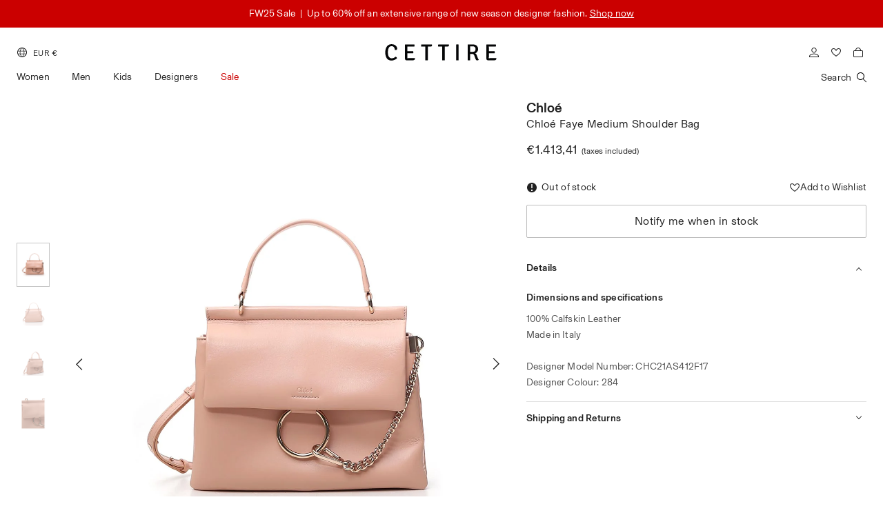

--- FILE ---
content_type: text/html; charset=utf-8
request_url: https://www.cettire.com/gr/products/chlo-small-faye-soft-top-handle-bag-97674704/cmVhY3Rpb24vcHJvZHVjdDphbmppaGlOMjJUZDhjV05vZg%3D%3D?gclid=CjwKCAiA9NGfBhBvEiwAq5vSyw1iYTdtx5pFHG79_LeALRhyCFI724IfYIKQljaDGha-1PdHM5c0BBoCo-kQAvD_BwE
body_size: 59123
content:
<!DOCTYPE html><html dir="ltr" lang="en"><head><meta charSet="utf-8" class="next-head"/><link rel="preload" href="https://d3vfig6e0r0snz.cloudfront.net/_next/static/dDr58rq~7Bydrufq827IR/pages/product.js" as="script"/><link rel="preload" href="https://d3vfig6e0r0snz.cloudfront.net/_next/static/dDr58rq~7Bydrufq827IR/pages/_app.js" as="script"/><link rel="preload" href="https://d3vfig6e0r0snz.cloudfront.net/_next/static/dDr58rq~7Bydrufq827IR/pages/_error.js" as="script"/><link rel="preload" href="https://d3vfig6e0r0snz.cloudfront.net/_next/static/runtime/webpack-5b31c08686c381fc56fb.js" as="script"/><link rel="preload" href="https://d3vfig6e0r0snz.cloudfront.net/_next/static/chunks/commons.62ed70de0ce7943090dd.js" as="script"/><link rel="preload" href="https://d3vfig6e0r0snz.cloudfront.net/_next/static/chunks/styles.39874dcd8d5b3cc258c4.js" as="script"/><link rel="preload" href="https://d3vfig6e0r0snz.cloudfront.net/_next/static/runtime/main-6f398090dde09bdd438a.js" as="script"/><link rel="stylesheet" href="https://d3vfig6e0r0snz.cloudfront.net/_next/static/css/styles.6cd20633.chunk.css"/><style id="jss-server-side">html {
  box-sizing: border-box;
  -webkit-font-smoothing: antialiased;
  -moz-osx-font-smoothing: grayscale;
}
*, *::before, *::after {
  box-sizing: inherit;
}
body {
  margin: 0;
  background-color: #ffffff;
}
@media print {
  body {
    background-color: #fff;
  }
}</style><script>
                window.recaptchaOptions = {
                  useRecaptchaNet: true
                };
              </script><script src="https://cdn.checkout.com/js/framesv2.min.js"></script><script type="text/javascript" src="https://js.maxmind.com/js/apis/geoip2/v2.1/geoip2.js"></script><script src="https://d3vfig6e0r0snz.cloudfront.net/static/dist/smoothscroll.min.js"></script><meta name="viewport" content="user-scalable=0, initial-scale=1 minimum-scale=1, width=device-width, height=device-height, viewport-fit=cover"/><meta name="theme-color" content="#FFFFFF"/><link rel="stylesheet" href="https://d3vfig6e0r0snz.cloudfront.net/static/css/googleapisSourceSansPro.css"/><link rel="stylesheet" href="https://d3vfig6e0r0snz.cloudfront.net/static/css/googleapisKarla.css"/><link rel="stylesheet" href="https://d3vfig6e0r0snz.cloudfront.net/static/css/TimesNowSemiLight.css"/><link rel="stylesheet" href="https://d3vfig6e0r0snz.cloudfront.net/static/css/Basel-Grotesk.css"/><link rel="stylesheet" href="https://d3vfig6e0r0snz.cloudfront.net/static/css/Karla.css"/><link rel="stylesheet" href="https://d3vfig6e0r0snz.cloudfront.net/static/css/googleapisLibreBaskerville.css"/><link rel="stylesheet" href="https://d3vfig6e0r0snz.cloudfront.net/static/css/swiper-bundle.min.css"/><link rel="stylesheet" href="https://d3vfig6e0r0snz.cloudfront.net/static/css/videojs.css"/><link rel="stylesheet" href="https://d3vfig6e0r0snz.cloudfront.net/static/css/cookieconsent.css"/><link rel="stylesheet" href="https://d3vfig6e0r0snz.cloudfront.net/static/dist/smartbanner.min.css"/><link rel="stylesheet" href="https://d3vfig6e0r0snz.cloudfront.net/static/dist/smartbanner.css"/><link rel="stylesheet" href="https://d3vfig6e0r0snz.cloudfront.net/static/dist/adyen1.css"/><link rel="stylesheet" href="https://d3vfig6e0r0snz.cloudfront.net/static/dist/cookieconsent1214.css"/><link rel="icon" type="image/png" sizes="32x32" href="/static/favicons/favicon.png"/><link rel="icon" type="image/png" sizes="16x16" href="/static/favicons/favicon.png"/><link rel="shortcut icon" href="/static/favicons/favicon.png"/><meta data-react-helmet="true" property="og:type" content="product"/><meta data-react-helmet="true" property="og:title" content="Chloé Faye Medium Shoulder Bag"/><meta data-react-helmet="true" name="og:image" content="https://d3vfig6e0r0snz.cloudfront.net/rcYjnYuenaTH5vyDF/images/products/8c6bb49029b705371168caa8df38f48d.jpg"/><meta data-react-helmet="true" name="og:image:secure_url" content="https://d3vfig6e0r0snz.cloudfront.net/rcYjnYuenaTH5vyDF/images/products/8c6bb49029b705371168caa8df38f48d.jpg"/><meta data-react-helmet="true" property="og:description" content="100% Calfskin Leather&lt;br /&gt;Made in Italy&lt;br /&gt;&lt;br /&gt;Designer Model Number: CHC21AS412F17&lt;br /&gt;Designer Colour: 284&lt;br /&gt;"/><meta data-react-helmet="true" property="og:price:amount" content="0"/><meta data-react-helmet="true" property="og:price:currency" content="USD"/><meta data-react-helmet="true" property="og:url" content="https://www.cettire.com/products/chlo-small-faye-soft-top-handle-bag-97674704"/><meta data-react-helmet="true" property="og:site_name" content="Cettire"/><meta data-react-helmet="true" name="twitter:card" content="summary"/><meta data-react-helmet="true" name="twitter:title" content="Chloé Faye Medium Shoulder Bag"/><meta data-react-helmet="true" name="twitter:description" content="100% Calfskin Leather&lt;br /&gt;Made in Italy&lt;br /&gt;&lt;br /&gt;Designer Model Number: CHC21AS412F17&lt;br /&gt;Designer Colour: 284&lt;br /&gt;"/><meta data-react-helmet="true" name="twitter:image" content="https://d3vfig6e0r0snz.cloudfront.net/rcYjnYuenaTH5vyDF/images/products/21512f437b9f818c65b575490aca4001.jpg"/><meta data-react-helmet="true" name="twitter:image:width" content="480"/><meta data-react-helmet="true" name="twitter:image:height" content="480"/><style data-styled-components="iASQjs">
/* sc-component-id: callbackSuccess__CallbackSuccessSpin-tyie6s-0 */
.iASQjs{height:100vh;display:-webkit-box;display:-webkit-flex;display:-ms-flexbox;display:flex;-webkit-flexdirection:column;-ms-flexdirection:column;flexdirection:column;} .iASQjs .spinner-loading__svg{-webkit-flex:1;-ms-flex:1;flex:1;display:-webkit-box;display:-webkit-flex;display:-ms-flexbox;display:flex;-webkit-box-pack:center;-webkit-justify-content:center;-ms-flex-pack:center;justify-content:center;-webkit-align-items:center;-webkit-box-align:center;-ms-flex-align:center;align-items:center;} .iASQjs .spinner-loading__svg svg{-webkit-animation:rotateSpinner 0.5s linear infinite;animation:rotateSpinner 0.5s linear infinite;} @-webkit-keyframes rotateSpinner{.iASQjs 0%{-webkit-transform:rotate(0);-webkit-transform:rotate(0);-ms-transform:rotate(0);transform:rotate(0);}.iASQjs 100%{-webkit-transform:rotate(360deg);-webkit-transform:rotate(360deg);-ms-transform:rotate(360deg);transform:rotate(360deg);}} @-webkit-keyframes rotateSpinner{0%{-webkit-transform:rotate(0);-webkit-transform:rotate(0);-ms-transform:rotate(0);transform:rotate(0);}100%{-webkit-transform:rotate(360deg);-webkit-transform:rotate(360deg);-ms-transform:rotate(360deg);transform:rotate(360deg);}} @keyframes rotateSpinner{0%{-webkit-transform:rotate(0);-webkit-transform:rotate(0);-ms-transform:rotate(0);transform:rotate(0);}100%{-webkit-transform:rotate(360deg);-webkit-transform:rotate(360deg);-ms-transform:rotate(360deg);transform:rotate(360deg);}}</style><script>window.dataLayer = window.dataLayer || [];
                      function gtag() { dataLayer.push(arguments); }
                      gtag('consent', 'default', {
                        'ad_user_data': 'denied',
                        'ad_personalization': 'denied',
                        'ad_storage': 'denied',
                        'analytics_storage': 'denied',
                        'wait_for_update': 500,
                      });
                      window.uetq = window.uetq || [];
                      window.uetq.push('consent', 'default', {
                        'ad_storage': 'denied'
                      });</script><script>document.addEventListener('ftr:tokenReady', function(evt) {
                  var token = evt.detail;
                  console.log("forter token", token);
                  window.forterGlobalToken = token;
                  // Retrieve the token to be sent to your back-end
              });</script><script type="text/plain" data-category="analytics">;window.NREUM||(NREUM={});NREUM.init={page_view:{enabled:false},web_vitals:{enabled:false},error_collection:{enabled:true},distributed_tracing:{enabled:false},privacy:{cookies_enabled:false},ajax:{enabled:false,deny_list:["bam.nr-data.net"]}};;NREUM.loader_config={accountID:"3259860",trustKey:"3259860",agentID:"1103377448",licenseKey:"NRJS-8f6cd52301dfc3d7789",applicationID:"1103377448"};;NREUM.info={beacon:"bam.nr-data.net",errorBeacon:"bam.nr-data.net",licenseKey:"NRJS-8f6cd52301dfc3d7789",applicationID:"1103377448",sa:1};;(()=>{var e,t,r={8122:(e,t,r)=>{"use strict";r.d(t,{a:()=>i});var n=r(944);function i(e,t){try{if(!e||"object"!=typeof e)return(0,n.R)(3);if(!t||"object"!=typeof t)return(0,n.R)(4);const r=Object.create(Object.getPrototypeOf(t),Object.getOwnPropertyDescriptors(t)),o=0===Object.keys(r).length?e:r;for(let a in o)if(void 0!==e[a])try{if(null===e[a]){r[a]=null;continue}Array.isArray(e[a])&&Array.isArray(t[a])?r[a]=Array.from(new Set([...e[a],...t[a]])):"object"==typeof e[a]&&"object"==typeof t[a]?r[a]=i(e[a],t[a]):r[a]=e[a]}catch(e){(0,n.R)(1,e)}return r}catch(e){(0,n.R)(2,e)}}},2555:(e,t,r)=>{"use strict";r.d(t,{Vp:()=>c,fn:()=>s,x1:()=>u});var n=r(384),i=r(8122);const o={beacon:n.NT.beacon,errorBeacon:n.NT.errorBeacon,licenseKey:void 0,applicationID:void 0,sa:void 0,queueTime:void 0,applicationTime:void 0,ttGuid:void 0,user:void 0,account:void 0,product:void 0,extra:void 0,jsAttributes:{},userAttributes:void 0,atts:void 0,transactionName:void 0,tNamePlain:void 0},a={};function s(e){try{const t=c(e);return!!t.licenseKey&&!!t.errorBeacon&&!!t.applicationID}catch(e){return!1}}function c(e){if(!e)throw new Error("All info objects require an agent identifier!");if(!a[e])throw new Error("Info for ".concat(e," was never set"));return a[e]}function u(e,t){if(!e)throw new Error("All info objects require an agent identifier!");a[e]=(0,i.a)(t,o);const r=(0,n.nY)(e);r&&(r.info=a[e])}},9417:(e,t,r)=>{"use strict";r.d(t,{D0:()=>h,gD:()=>g,xN:()=>p});var n=r(993);const i=e=>{if(!e||"string"!=typeof e)return!1;try{document.createDocumentFragment().querySelector(e)}catch{return!1}return!0};var o=r(2614),a=r(944),s=r(384),c=r(8122);const u="[data-nr-mask]",d=()=>{const e={mask_selector:"*",block_selector:"[data-nr-block]",mask_input_options:{color:!1,date:!1,"datetime-local":!1,email:!1,month:!1,number:!1,range:!1,search:!1,tel:!1,text:!1,time:!1,url:!1,week:!1,textarea:!1,select:!1,password:!0}};return{ajax:{deny_list:void 0,block_internal:!0,enabled:!0,harvestTimeSeconds:10,autoStart:!0},distributed_tracing:{enabled:void 0,exclude_newrelic_header:void 0,cors_use_newrelic_header:void 0,cors_use_tracecontext_headers:void 0,allowed_origins:void 0},feature_flags:[],generic_events:{enabled:!0,harvestTimeSeconds:30,autoStart:!0},harvest:{tooManyRequestsDelay:60},jserrors:{enabled:!0,harvestTimeSeconds:10,autoStart:!0},logging:{enabled:!0,harvestTimeSeconds:10,autoStart:!0,level:n.p_.INFO},metrics:{enabled:!0,autoStart:!0},obfuscate:void 0,page_action:{enabled:!0},page_view_event:{enabled:!0,autoStart:!0},page_view_timing:{enabled:!0,harvestTimeSeconds:30,autoStart:!0},performance:{capture_marks:!1,capture_measures:!1},privacy:{cookies_enabled:!0},proxy:{assets:void 0,beacon:void 0},session:{expiresMs:o.wk,inactiveMs:o.BB},session_replay:{autoStart:!0,enabled:!1,harvestTimeSeconds:60,preload:!1,sampling_rate:10,error_sampling_rate:100,collect_fonts:!1,inline_images:!1,fix_stylesheets:!0,mask_all_inputs:!0,get mask_text_selector(){return e.mask_selector},set mask_text_selector(t){i(t)?e.mask_selector="".concat(t,",").concat(u):""===t||null===t?e.mask_selector=u:(0,a.R)(5,t)},get block_class(){return"nr-block"},get ignore_class(){return"nr-ignore"},get mask_text_class(){return"nr-mask"},get block_selector(){return e.block_selector},set block_selector(t){i(t)?e.block_selector+=",".concat(t):""!==t&&(0,a.R)(6,t)},get mask_input_options(){return e.mask_input_options},set mask_input_options(t){t&&"object"==typeof t?e.mask_input_options={...t,password:!0}:(0,a.R)(7,t)}},session_trace:{enabled:!0,harvestTimeSeconds:10,autoStart:!0},soft_navigations:{enabled:!0,harvestTimeSeconds:10,autoStart:!0},spa:{enabled:!0,harvestTimeSeconds:10,autoStart:!0},ssl:void 0,user_actions:{enabled:!0}}},l={},f="All configuration objects require an agent identifier!";function h(e){if(!e)throw new Error(f);if(!l[e])throw new Error("Configuration for ".concat(e," was never set"));return l[e]}function p(e,t){if(!e)throw new Error(f);l[e]=(0,c.a)(t,d());const r=(0,s.nY)(e);r&&(r.init=l[e])}function g(e,t){if(!e)throw new Error(f);var r=h(e);if(r){for(var n=t.split("."),i=0;i<n.length-1;i++)if("object"!=typeof(r=r[n[i]]))return;r=r[n[n.length-1]]}return r}},5603:(e,t,r)=>{"use strict";r.d(t,{a:()=>c,o:()=>s});var n=r(384),i=r(8122);const o={accountID:void 0,trustKey:void 0,agentID:void 0,licenseKey:void 0,applicationID:void 0,xpid:void 0},a={};function s(e){if(!e)throw new Error("All loader-config objects require an agent identifier!");if(!a[e])throw new Error("LoaderConfig for ".concat(e," was never set"));return a[e]}function c(e,t){if(!e)throw new Error("All loader-config objects require an agent identifier!");a[e]=(0,i.a)(t,o);const r=(0,n.nY)(e);r&&(r.loader_config=a[e])}},3371:(e,t,r)=>{"use strict";r.d(t,{V:()=>f,f:()=>l});var n=r(8122),i=r(384),o=r(6154),a=r(9324);let s=0;const c={buildEnv:a.F3,distMethod:a.Xs,version:a.xv,originTime:o.WN},u={customTransaction:void 0,disabled:!1,isolatedBacklog:!1,loaderType:void 0,maxBytes:3e4,onerror:void 0,ptid:void 0,releaseIds:{},appMetadata:{},session:void 0,denyList:void 0,timeKeeper:void 0,obfuscator:void 0},d={};function l(e){if(!e)throw new Error("All runtime objects require an agent identifier!");if(!d[e])throw new Error("Runtime for ".concat(e," was never set"));return d[e]}function f(e,t){if(!e)throw new Error("All runtime objects require an agent identifier!");d[e]={...(0,n.a)(t,u),...c},Object.hasOwnProperty.call(d[e],"harvestCount")||Object.defineProperty(d[e],"harvestCount",{get:()=>++s});const r=(0,i.nY)(e);r&&(r.runtime=d[e])}},9324:(e,t,r)=>{"use strict";r.d(t,{F3:()=>i,Xs:()=>o,Yq:()=>a,xv:()=>n});const n="1.273.0",i="PROD",o="CDN",a="2.0.0-alpha.12"},6154:(e,t,r)=>{"use strict";r.d(t,{A4:()=>s,OF:()=>d,RI:()=>i,WN:()=>h,bv:()=>o,gm:()=>a,lR:()=>f,m:()=>u,mw:()=>c,sb:()=>l});var n=r(1863);const i="undefined"!=typeof window&&!!window.document,o="undefined"!=typeof WorkerGlobalScope&&("undefined"!=typeof self&&self instanceof WorkerGlobalScope&&self.navigator instanceof WorkerNavigator||"undefined"!=typeof globalThis&&globalThis instanceof WorkerGlobalScope&&globalThis.navigator instanceof WorkerNavigator),a=i?window:"undefined"!=typeof WorkerGlobalScope&&("undefined"!=typeof self&&self instanceof WorkerGlobalScope&&self||"undefined"!=typeof globalThis&&globalThis instanceof WorkerGlobalScope&&globalThis),s="complete"===a?.document?.readyState,c=Boolean("hidden"===a?.document?.visibilityState),u=""+a?.location,d=/iPad|iPhone|iPod/.test(a.navigator?.userAgent),l=d&&"undefined"==typeof SharedWorker,f=(()=>{const e=a.navigator?.userAgent?.match(/Firefox[/\s](\d+\.\d+)/);return Array.isArray(e)&&e.length>=2?+e[1]:0})(),h=Date.now()-(0,n.t)()},7295:(e,t,r)=>{"use strict";r.d(t,{Xv:()=>a,gX:()=>i,iW:()=>o});var n=[];function i(e){if(!e||o(e))return!1;if(0===n.length)return!0;for(var t=0;t<n.length;t++){var r=n[t];if("*"===r.hostname)return!1;if(s(r.hostname,e.hostname)&&c(r.pathname,e.pathname))return!1}return!0}function o(e){return void 0===e.hostname}function a(e){if(n=[],e&&e.length)for(var t=0;t<e.length;t++){let r=e[t];if(!r)continue;0===r.indexOf("http://")?r=r.substring(7):0===r.indexOf("https://")&&(r=r.substring(8));const i=r.indexOf("/");let o,a;i>0?(o=r.substring(0,i),a=r.substring(i)):(o=r,a="");let[s]=o.split(":");n.push({hostname:s,pathname:a})}}function s(e,t){return!(e.length>t.length)&&t.indexOf(e)===t.length-e.length}function c(e,t){return 0===e.indexOf("/")&&(e=e.substring(1)),0===t.indexOf("/")&&(t=t.substring(1)),""===e||e===t}},1687:(e,t,r)=>{"use strict";r.d(t,{Ak:()=>c,Ze:()=>l,x3:()=>u});var n=r(7836),i=r(3606),o=r(860),a=r(2646);const s={};function c(e,t){const r={staged:!1,priority:o.P3[t]||0};d(e),s[e].get(t)||s[e].set(t,r)}function u(e,t){e&&s[e]&&(s[e].get(t)&&s[e].delete(t),h(e,t,!1),s[e].size&&f(e))}function d(e){if(!e)throw new Error("agentIdentifier required");s[e]||(s[e]=new Map)}function l(e="",t="feature",r=!1){if(d(e),!e||!s[e].get(t)||r)return h(e,t);s[e].get(t).staged=!0,f(e)}function f(e){const t=Array.from(s[e]);t.every((([e,t])=>t.staged))&&(t.sort(((e,t)=>e[1].priority-t[1].priority)),t.forEach((([t])=>{s[e].delete(t),h(e,t)})))}function h(e,t,r=!0){const o=e?n.ee.get(e):n.ee,s=i.i.handlers;if(!o.aborted&&o.backlog&&s){if(r){const e=o.backlog[t],r=s[t];if(r){for(let t=0;e&&t<e.length;++t)p(e[t],r);Object.entries(r).forEach((([e,t])=>{Object.values(t||{}).forEach((t=>{t[0]?.on&&t[0]?.context()instanceof a.y&&t[0].on(e,t[1])}))}))}}o.isolatedBacklog||delete s[t],o.backlog[t]=null,o.emit("drain-"+t,[])}}function p(e,t){var r=e[1];Object.values(t[r]||{}).forEach((t=>{var r=e[0];if(t[0]===r){var n=t[1],i=e[3],o=e[2];n.apply(i,o)}}))}},7836:(e,t,r)=>{"use strict";r.d(t,{P:()=>c,ee:()=>u});var n=r(384),i=r(8990),o=r(3371),a=r(2646),s=r(5607);const c="nr@context:".concat(s.W),u=function e(t,r){var n={},s={},d={},l=!1;try{l=16===r.length&&(0,o.f)(r).isolatedBacklog}catch(e){}var f={on:p,addEventListener:p,removeEventListener:function(e,t){var r=n[e];if(!r)return;for(var i=0;i<r.length;i++)r[i]===t&&r.splice(i,1)},emit:function(e,r,n,i,o){!1!==o&&(o=!0);if(u.aborted&&!i)return;t&&o&&t.emit(e,r,n);for(var a=h(n),c=g(e),d=c.length,l=0;l<d;l++)c[l].apply(a,r);var p=v()[s[e]];p&&p.push([f,e,r,a]);return a},get:m,listeners:g,context:h,buffer:function(e,t){const r=v();if(t=t||"feature",f.aborted)return;Object.entries(e||{}).forEach((([e,n])=>{s[n]=t,t in r||(r[t]=[])}))},abort:function(){f._aborted=!0,Object.keys(f.backlog).forEach((e=>{delete f.backlog[e]}))},isBuffering:function(e){return!!v()[s[e]]},debugId:r,backlog:l?{}:t&&"object"==typeof t.backlog?t.backlog:{},isolatedBacklog:l};return Object.defineProperty(f,"aborted",{get:()=>{let e=f._aborted||!1;return e||(t&&(e=t.aborted),e)}}),f;function h(e){return e&&e instanceof a.y?e:e?(0,i.I)(e,c,(()=>new a.y(c))):new a.y(c)}function p(e,t){n[e]=g(e).concat(t)}function g(e){return n[e]||[]}function m(t){return d[t]=d[t]||e(f,t)}function v(){return f.backlog}}(void 0,"globalEE"),d=(0,n.Zm)();d.ee||(d.ee=u)},2646:(e,t,r)=>{"use strict";r.d(t,{y:()=>n});class n{constructor(e){this.contextId=e}}},9908:(e,t,r)=>{"use strict";r.d(t,{d:()=>n,p:()=>i});var n=r(7836).ee.get("handle");function i(e,t,r,i,o){o?(o.buffer([e],i),o.emit(e,t,r)):(n.buffer([e],i),n.emit(e,t,r))}},3606:(e,t,r)=>{"use strict";r.d(t,{i:()=>o});var n=r(9908);o.on=a;var i=o.handlers={};function o(e,t,r,o){a(o||n.d,i,e,t,r)}function a(e,t,r,i,o){o||(o="feature"),e||(e=n.d);var a=t[o]=t[o]||{};(a[r]=a[r]||[]).push([e,i])}},3878:(e,t,r)=>{"use strict";function n(e,t){return{capture:e,passive:!1,signal:t}}function i(e,t,r=!1,i){window.addEventListener(e,t,n(r,i))}function o(e,t,r=!1,i){document.addEventListener(e,t,n(r,i))}r.d(t,{DD:()=>o,jT:()=>n,sp:()=>i})},5607:(e,t,r)=>{"use strict";r.d(t,{W:()=>n});const n=(0,r(9566).bz)()},9566:(e,t,r)=>{"use strict";r.d(t,{LA:()=>s,ZF:()=>c,bz:()=>a,el:()=>u});var n=r(6154);const i="xxxxxxxx-xxxx-4xxx-yxxx-xxxxxxxxxxxx";function o(e,t){return e?15&e[t]:16*Math.random()|0}function a(){const e=n.gm?.crypto||n.gm?.msCrypto;let t,r=0;return e&&e.getRandomValues&&(t=e.getRandomValues(new Uint8Array(30))),i.split("").map((e=>"x"===e?o(t,r++).toString(16):"y"===e?(3&o()|8).toString(16):e)).join("")}function s(e){const t=n.gm?.crypto||n.gm?.msCrypto;let r,i=0;t&&t.getRandomValues&&(r=t.getRandomValues(new Uint8Array(e)));const a=[];for(var s=0;s<e;s++)a.push(o(r,i++).toString(16));return a.join("")}function c(){return s(16)}function u(){return s(32)}},2614:(e,t,r)=>{"use strict";r.d(t,{BB:()=>a,H3:()=>n,g:()=>u,iL:()=>c,tS:()=>s,uh:()=>i,wk:()=>o});const n="NRBA",i="SESSION",o=144e5,a=18e5,s={STARTED:"session-started",PAUSE:"session-pause",RESET:"session-reset",RESUME:"session-resume",UPDATE:"session-update"},c={SAME_TAB:"same-tab",CROSS_TAB:"cross-tab"},u={OFF:0,FULL:1,ERROR:2}},1863:(e,t,r)=>{"use strict";function n(){return Math.floor(performance.now())}r.d(t,{t:()=>n})},7485:(e,t,r)=>{"use strict";r.d(t,{D:()=>i});var n=r(6154);function i(e){if(0===(e||"").indexOf("data:"))return{protocol:"data"};try{const t=new URL(e,location.href),r={port:t.port,hostname:t.hostname,pathname:t.pathname,search:t.search,protocol:t.protocol.slice(0,t.protocol.indexOf(":")),sameOrigin:t.protocol===n.gm?.location?.protocol&&t.host===n.gm?.location?.host};return r.port&&""!==r.port||("http:"===t.protocol&&(r.port="80"),"https:"===t.protocol&&(r.port="443")),r.pathname&&""!==r.pathname?r.pathname.startsWith("/")||(r.pathname="/".concat(r.pathname)):r.pathname="/",r}catch(e){return{}}}},944:(e,t,r)=>{"use strict";function n(e,t){"function"==typeof console.debug&&console.debug("New Relic Warning: https://github.com/newrelic/newrelic-browser-agent/blob/main/docs/warning-codes.md#".concat(e),t)}r.d(t,{R:()=>n})},5284:(e,t,r)=>{"use strict";r.d(t,{t:()=>c,B:()=>s});var n=r(7836),i=r(6154);const o="newrelic";const a=new Set,s={};function c(e,t){const r=n.ee.get(t);s[t]??={},e&&"object"==typeof e&&(a.has(t)||(r.emit("rumresp",[e]),s[t]=e,a.add(t),function(e={}){try{i.gm.dispatchEvent(new CustomEvent(o,{detail:e}))}catch(e){}}({loaded:!0})))}},8990:(e,t,r)=>{"use strict";r.d(t,{I:()=>i});var n=Object.prototype.hasOwnProperty;function i(e,t,r){if(n.call(e,t))return e[t];var i=r();if(Object.defineProperty&&Object.keys)try{return Object.defineProperty(e,t,{value:i,writable:!0,enumerable:!1}),i}catch(e){}return e[t]=i,i}},6389:(e,t,r)=>{"use strict";function n(e,t=500,r={}){const n=r?.leading||!1;let i;return(...r)=>{n&&void 0===i&&(e.apply(this,r),i=setTimeout((()=>{i=clearTimeout(i)}),t)),n||(clearTimeout(i),i=setTimeout((()=>{e.apply(this,r)}),t))}}function i(e){let t=!1;return(...r)=>{t||(t=!0,e.apply(this,r))}}r.d(t,{J:()=>i,s:()=>n})},3304:(e,t,r)=>{"use strict";r.d(t,{A:()=>o});var n=r(7836);const i=()=>{const e=new WeakSet;return(t,r)=>{if("object"==typeof r&&null!==r){if(e.has(r))return;e.add(r)}return r}};function o(e){try{return JSON.stringify(e,i())??""}catch(e){try{n.ee.emit("internal-error",[e])}catch(e){}return""}}},5289:(e,t,r)=>{"use strict";r.d(t,{GG:()=>o,sB:()=>a});var n=r(3878);function i(){return"undefined"==typeof document||"complete"===document.readyState}function o(e,t){if(i())return e();(0,n.sp)("load",e,t)}function a(e){if(i())return e();(0,n.DD)("DOMContentLoaded",e)}},384:(e,t,r)=>{"use strict";r.d(t,{NT:()=>o,US:()=>d,Zm:()=>a,bQ:()=>c,dV:()=>s,nY:()=>u,pV:()=>l});var n=r(6154),i=r(1863);const o={beacon:"bam.nr-data.net",errorBeacon:"bam.nr-data.net"};function a(){return n.gm.NREUM||(n.gm.NREUM={}),void 0===n.gm.newrelic&&(n.gm.newrelic=n.gm.NREUM),n.gm.NREUM}function s(){let e=a();return e.o||(e.o={ST:n.gm.setTimeout,SI:n.gm.setImmediate,CT:n.gm.clearTimeout,XHR:n.gm.XMLHttpRequest,REQ:n.gm.Request,EV:n.gm.Event,PR:n.gm.Promise,MO:n.gm.MutationObserver,FETCH:n.gm.fetch,WS:n.gm.WebSocket}),e}function c(e,t){let r=a();r.initializedAgents??={},t.initializedAt={ms:(0,i.t)(),date:new Date},r.initializedAgents[e]=t}function u(e){let t=a();return t.initializedAgents?.[e]}function d(e,t){a()[e]=t}function l(){return function(){let e=a();const t=e.info||{};e.info={beacon:o.beacon,errorBeacon:o.errorBeacon,...t}}(),function(){let e=a();const t=e.init||{};e.init={...t}}(),s(),function(){let e=a();const t=e.loader_config||{};e.loader_config={...t}}(),a()}},2843:(e,t,r)=>{"use strict";r.d(t,{u:()=>i});var n=r(3878);function i(e,t=!1,r,i){(0,n.DD)("visibilitychange",(function(){if(t)return void("hidden"===document.visibilityState&&e());e(document.visibilityState)}),r,i)}},8139:(e,t,r)=>{"use strict";r.d(t,{u:()=>f});var n=r(7836),i=r(3434),o=r(8990),a=r(6154);const s={},c=a.gm.XMLHttpRequest,u="addEventListener",d="removeEventListener",l="nr@wrapped:".concat(n.P);function f(e){var t=function(e){return(e||n.ee).get("events")}(e);if(s[t.debugId]++)return t;s[t.debugId]=1;var r=(0,i.YM)(t,!0);function f(e){r.inPlace(e,[u,d],"-",p)}function p(e,t){return e[1]}return"getPrototypeOf"in Object&&(a.RI&&h(document,f),h(a.gm,f),h(c.prototype,f)),t.on(u+"-start",(function(e,t){var n=e[1];if(null!==n&&("function"==typeof n||"object"==typeof n)){var i=(0,o.I)(n,l,(function(){var e={object:function(){if("function"!=typeof n.handleEvent)return;return n.handleEvent.apply(n,arguments)},function:n}[typeof n];return e?r(e,"fn-",null,e.name||"anonymous"):n}));this.wrapped=e[1]=i}})),t.on(d+"-start",(function(e){e[1]=this.wrapped||e[1]})),t}function h(e,t,...r){let n=e;for(;"object"==typeof n&&!Object.prototype.hasOwnProperty.call(n,u);)n=Object.getPrototypeOf(n);n&&t(n,...r)}},3434:(e,t,r)=>{"use strict";r.d(t,{Jt:()=>o,YM:()=>c});var n=r(7836),i=r(5607);const o="nr@original:".concat(i.W);var a=Object.prototype.hasOwnProperty,s=!1;function c(e,t){return e||(e=n.ee),r.inPlace=function(e,t,n,i,o){n||(n="");const a="-"===n.charAt(0);for(let s=0;s<t.length;s++){const c=t[s],u=e[c];d(u)||(e[c]=r(u,a?c+n:n,i,c,o))}},r.flag=o,r;function r(t,r,n,s,c){return d(t)?t:(r||(r=""),nrWrapper[o]=t,function(e,t,r){if(Object.defineProperty&&Object.keys)try{return Object.keys(e).forEach((function(r){Object.defineProperty(t,r,{get:function(){return e[r]},set:function(t){return e[r]=t,t}})})),t}catch(e){u([e],r)}for(var n in e)a.call(e,n)&&(t[n]=e[n])}(t,nrWrapper,e),nrWrapper);function nrWrapper(){var o,a,d,l;try{a=this,o=[...arguments],d="function"==typeof n?n(o,a):n||{}}catch(t){u([t,"",[o,a,s],d],e)}i(r+"start",[o,a,s],d,c);try{return l=t.apply(a,o)}catch(e){throw i(r+"err",[o,a,e],d,c),e}finally{i(r+"end",[o,a,l],d,c)}}}function i(r,n,i,o){if(!s||t){var a=s;s=!0;try{e.emit(r,n,i,t,o)}catch(t){u([t,r,n,i],e)}s=a}}}function u(e,t){t||(t=n.ee);try{t.emit("internal-error",e)}catch(e){}}function d(e){return!(e&&"function"==typeof e&&e.apply&&!e[o])}},9300:(e,t,r)=>{"use strict";r.d(t,{T:()=>n});const n=r(860).K7.ajax},3333:(e,t,r)=>{"use strict";r.d(t,{TZ:()=>n,Zp:()=>i,mq:()=>s,nf:()=>a,qN:()=>o});const n=r(860).K7.genericEvents,i=["auxclick","click","copy","keydown","paste","scrollend"],o=["focus","blur"],a=4,s=1e3},6774:(e,t,r)=>{"use strict";r.d(t,{T:()=>n});const n=r(860).K7.jserrors},993:(e,t,r)=>{"use strict";r.d(t,{ET:()=>o,TZ:()=>a,p_:()=>i});var n=r(860);const i={ERROR:"ERROR",WARN:"WARN",INFO:"INFO",DEBUG:"DEBUG",TRACE:"TRACE"},o="log",a=n.K7.logging},3785:(e,t,r)=>{"use strict";r.d(t,{R:()=>c,b:()=>u});var n=r(9908),i=r(1863),o=r(860),a=r(3969),s=r(993);function c(e,t,r={},c=s.p_.INFO){(0,n.p)(a.xV,["API/logging/".concat(c.toLowerCase(),"/called")],void 0,o.K7.metrics,e),(0,n.p)(s.ET,[(0,i.t)(),t,r,c],void 0,o.K7.logging,e)}function u(e){return"string"==typeof e&&Object.values(s.p_).some((t=>t===e.toUpperCase().trim()))}},3969:(e,t,r)=>{"use strict";r.d(t,{TZ:()=>n,XG:()=>s,rs:()=>i,xV:()=>a,z_:()=>o});const n=r(860).K7.metrics,i="sm",o="cm",a="storeSupportabilityMetrics",s="storeEventMetrics"},6630:(e,t,r)=>{"use strict";r.d(t,{T:()=>n});const n=r(860).K7.pageViewEvent},782:(e,t,r)=>{"use strict";r.d(t,{T:()=>n});const n=r(860).K7.pageViewTiming},6344:(e,t,r)=>{"use strict";r.d(t,{BB:()=>d,G4:()=>o,Qb:()=>l,TZ:()=>i,Ug:()=>a,_s:()=>s,bc:()=>u,yP:()=>c});var n=r(2614);const i=r(860).K7.sessionReplay,o={RECORD:"recordReplay",PAUSE:"pauseReplay",REPLAY_RUNNING:"replayRunning",ERROR_DURING_REPLAY:"errorDuringReplay"},a=.12,s={DomContentLoaded:0,Load:1,FullSnapshot:2,IncrementalSnapshot:3,Meta:4,Custom:5},c={[n.g.ERROR]:15e3,[n.g.FULL]:3e5,[n.g.OFF]:0},u={RESET:{message:"Session was reset",sm:"Reset"},IMPORT:{message:"Recorder failed to import",sm:"Import"},TOO_MANY:{message:"429: Too Many Requests",sm:"Too-Many"},TOO_BIG:{message:"Payload was too large",sm:"Too-Big"},CROSS_TAB:{message:"Session Entity was set to OFF on another tab",sm:"Cross-Tab"},ENTITLEMENTS:{message:"Session Replay is not allowed and will not be started",sm:"Entitlement"}},d=5e3,l={API:"api"}},5270:(e,t,r)=>{"use strict";r.d(t,{Aw:()=>c,CT:()=>u,SR:()=>s});var n=r(384),i=r(9417),o=r(7767),a=r(6154);function s(e){return!!(0,n.dV)().o.MO&&(0,o.V)(e)&&!0===(0,i.gD)(e,"session_trace.enabled")}function c(e){return!0===(0,i.gD)(e,"session_replay.preload")&&s(e)}function u(e,t){const r=t.correctAbsoluteTimestamp(e);return{originalTimestamp:e,correctedTimestamp:r,timestampDiff:e-r,originTime:a.WN,correctedOriginTime:t.correctedOriginTime,originTimeDiff:Math.floor(a.WN-t.correctedOriginTime)}}},3738:(e,t,r)=>{"use strict";r.d(t,{He:()=>i,Kp:()=>s,Lc:()=>u,Rz:()=>d,TZ:()=>n,bD:()=>o,d3:()=>a,jx:()=>l,uP:()=>c});const n=r(860).K7.sessionTrace,i="bstResource",o="resource",a="-start",s="-end",c="fn"+a,u="fn"+s,d="pushState",l=1e3},3962:(e,t,r)=>{"use strict";r.d(t,{AM:()=>o,O2:()=>s,Qu:()=>c,TZ:()=>a,ih:()=>u,tC:()=>i});var n=r(860);const i=["click","keydown","submit"],o="api",a=n.K7.softNav,s={INITIAL_PAGE_LOAD:"",ROUTE_CHANGE:1,UNSPECIFIED:2},c={INTERACTION:1,AJAX:2,CUSTOM_END:3,CUSTOM_TRACER:4},u={IP:"in progress",FIN:"finished",CAN:"cancelled"}},7378:(e,t,r)=>{"use strict";r.d(t,{$p:()=>x,BR:()=>b,Kp:()=>R,L3:()=>y,Lc:()=>c,NC:()=>o,SG:()=>d,TZ:()=>i,U6:()=>p,UT:()=>m,d3:()=>w,dT:()=>f,e5:()=>A,gx:()=>v,l9:()=>l,oW:()=>h,op:()=>g,rw:()=>u,tH:()=>E,uP:()=>s,wW:()=>T,xq:()=>a});var n=r(384);const i=r(860).K7.spa,o=["click","submit","keypress","keydown","keyup","change"],a=999,s="fn-start",c="fn-end",u="cb-start",d="api-ixn-",l="remaining",f="interaction",h="spaNode",p="jsonpNode",g="fetch-start",m="fetch-done",v="fetch-body-",b="jsonp-end",y=(0,n.dV)().o.ST,w="-start",R="-end",x="-body",T="cb"+R,A="jsTime",E="fetch"},4234:(e,t,r)=>{"use strict";r.d(t,{W:()=>o});var n=r(7836),i=r(1687);class o{constructor(e,t){this.agentIdentifier=e,this.ee=n.ee.get(e),this.featureName=t,this.blocked=!1}deregisterDrain(){(0,i.x3)(this.agentIdentifier,this.featureName)}}},7767:(e,t,r)=>{"use strict";r.d(t,{V:()=>o});var n=r(9417),i=r(6154);const o=e=>i.RI&&!0===(0,n.gD)(e,"privacy.cookies_enabled")},425:(e,t,r)=>{"use strict";r.d(t,{j:()=>j});var n=r(860),i=r(2555),o=r(3371),a=r(9908),s=r(7836),c=r(1687),u=r(5289),d=r(6154),l=r(944),f=r(3969),h=r(384),p=r(6344);const g=["setErrorHandler","finished","addToTrace","addRelease","addPageAction","setCurrentRouteName","setPageViewName","setCustomAttribute","interaction","noticeError","setUserId","setApplicationVersion","start",p.G4.RECORD,p.G4.PAUSE,"log","wrapLogger"],m=["setErrorHandler","finished","addToTrace","addRelease"];var v=r(1863),b=r(2614),y=r(993),w=r(3785),R=r(2646),x=r(3434);function T(e,t,r,n){if("object"!=typeof t||!t||"string"!=typeof r||!r||"function"!=typeof t[r])return(0,l.R)(29);const i=function(e){return(e||s.ee).get("logger")}(e),o=(0,x.YM)(i),a=new R.y(s.P);return a.level=n.level,a.customAttributes=n.customAttributes,o.inPlace(t,[r],"wrap-logger-",a),i}function A(){const e=(0,h.pV)();g.forEach((t=>{e[t]=(...r)=>function(t,...r){let n=[];return Object.values(e.initializedAgents).forEach((e=>{e&&e.api?e.exposed&&e.api[t]&&n.push(e.api[t](...r)):(0,l.R)(38,t)})),n.length>1?n:n[0]}(t,...r)}))}const E={};var S=r(9417),N=r(5603),O=r(5284);const _=e=>{const t=e.startsWith("http");e+="/",r.p=t?e:"https://"+e};let I=!1;function j(e,t={},g,R){let{init:x,info:j,loader_config:P,runtime:C={},exposed:k=!0}=t;C.loaderType=g;const L=(0,h.pV)();j||(x=L.init,j=L.info,P=L.loader_config),(0,S.xN)(e.agentIdentifier,x||{}),(0,N.a)(e.agentIdentifier,P||{}),j.jsAttributes??={},d.bv&&(j.jsAttributes.isWorker=!0),(0,i.x1)(e.agentIdentifier,j);const H=(0,S.D0)(e.agentIdentifier),D=[j.beacon,j.errorBeacon];I||(H.proxy.assets&&(_(H.proxy.assets),D.push(H.proxy.assets)),H.proxy.beacon&&D.push(H.proxy.beacon),A(),(0,h.US)("activatedFeatures",O.B),e.runSoftNavOverSpa&&=!0===H.soft_navigations.enabled&&H.feature_flags.includes("soft_nav")),C.denyList=[...H.ajax.deny_list||[],...H.ajax.block_internal?D:[]],C.ptid=e.agentIdentifier,(0,o.V)(e.agentIdentifier,C),e.ee=s.ee.get(e.agentIdentifier),void 0===e.api&&(e.api=function(e,t,h=!1){t||(0,c.Ak)(e,"api");const g={};var R=s.ee.get(e),x=R.get("tracer");E[e]=b.g.OFF,R.on(p.G4.REPLAY_RUNNING,(t=>{E[e]=t}));var A="api-",S=A+"ixn-";function N(t,r,n,o){const a=(0,i.Vp)(e);return null===r?delete a.jsAttributes[t]:(0,i.x1)(e,{...a,jsAttributes:{...a.jsAttributes,[t]:r}}),I(A,n,!0,o||null===r?"session":void 0)(t,r)}function O(){}g.log=function(e,{customAttributes:t={},level:r=y.p_.INFO}={}){(0,a.p)(f.xV,["API/log/called"],void 0,n.K7.metrics,R),(0,w.R)(R,e,t,r)},g.wrapLogger=(e,t,{customAttributes:r={},level:i=y.p_.INFO}={})=>{(0,a.p)(f.xV,["API/wrapLogger/called"],void 0,n.K7.metrics,R),T(R,e,t,{customAttributes:r,level:i})},m.forEach((e=>{g[e]=I(A,e,!0,"api")})),g.addPageAction=I(A,"addPageAction",!0,n.K7.genericEvents),g.setPageViewName=function(t,r){if("string"==typeof t)return"/"!==t.charAt(0)&&(t="/"+t),(0,o.f)(e).customTransaction=(r||"http://custom.transaction")+t,I(A,"setPageViewName",!0)()},g.setCustomAttribute=function(e,t,r=!1){if("string"==typeof e){if(["string","number","boolean"].includes(typeof t)||null===t)return N(e,t,"setCustomAttribute",r);(0,l.R)(40,typeof t)}else(0,l.R)(39,typeof e)},g.setUserId=function(e){if("string"==typeof e||null===e)return N("enduser.id",e,"setUserId",!0);(0,l.R)(41,typeof e)},g.setApplicationVersion=function(e){if("string"==typeof e||null===e)return N("application.version",e,"setApplicationVersion",!1);(0,l.R)(42,typeof e)},g.start=()=>{try{(0,a.p)(f.xV,["API/start/called"],void 0,n.K7.metrics,R),R.emit("manual-start-all")}catch(e){(0,l.R)(23,e)}},g[p.G4.RECORD]=function(){(0,a.p)(f.xV,["API/recordReplay/called"],void 0,n.K7.metrics,R),(0,a.p)(p.G4.RECORD,[],void 0,n.K7.sessionReplay,R)},g[p.G4.PAUSE]=function(){(0,a.p)(f.xV,["API/pauseReplay/called"],void 0,n.K7.metrics,R),(0,a.p)(p.G4.PAUSE,[],void 0,n.K7.sessionReplay,R)},g.interaction=function(e){return(new O).get("object"==typeof e?e:{})};const _=O.prototype={createTracer:function(e,t){var r={},i=this,o="function"==typeof t;return(0,a.p)(f.xV,["API/createTracer/called"],void 0,n.K7.metrics,R),h||(0,a.p)(S+"tracer",[(0,v.t)(),e,r],i,n.K7.spa,R),function(){if(x.emit((o?"":"no-")+"fn-start",[(0,v.t)(),i,o],r),o)try{return t.apply(this,arguments)}catch(e){const t="string"==typeof e?new Error(e):e;throw x.emit("fn-err",[arguments,this,t],r),t}finally{x.emit("fn-end",[(0,v.t)()],r)}}}};function I(e,t,r,i){return function(){return(0,a.p)(f.xV,["API/"+t+"/called"],void 0,n.K7.metrics,R),i&&(0,a.p)(e+t,[(0,v.t)(),...arguments],r?null:this,i,R),r?void 0:this}}function j(){r.e(478).then(r.bind(r,8778)).then((({setAPI:t})=>{t(e),(0,c.Ze)(e,"api")})).catch((e=>{(0,l.R)(27,e),R.abort()}))}return["actionText","setName","setAttribute","save","ignore","onEnd","getContext","end","get"].forEach((e=>{_[e]=I(S,e,void 0,h?n.K7.softNav:n.K7.spa)})),g.setCurrentRouteName=h?I(S,"routeName",void 0,n.K7.softNav):I(A,"routeName",!0,n.K7.spa),g.noticeError=function(t,r){"string"==typeof t&&(t=new Error(t)),(0,a.p)(f.xV,["API/noticeError/called"],void 0,n.K7.metrics,R),(0,a.p)("err",[t,(0,v.t)(),!1,r,!!E[e]],void 0,n.K7.jserrors,R)},d.RI?(0,u.GG)((()=>j()),!0):j(),g}(e.agentIdentifier,R,e.runSoftNavOverSpa)),void 0===e.exposed&&(e.exposed=k),I=!0}},8374:(e,t,r)=>{r.nc=(()=>{try{return document?.currentScript?.nonce}catch(e){}return""})()},860:(e,t,r)=>{"use strict";r.d(t,{$J:()=>o,K7:()=>n,P3:()=>i});const n={ajax:"ajax",genericEvents:"generic_events",jserrors:"jserrors",logging:"logging",metrics:"metrics",pageAction:"page_action",pageViewEvent:"page_view_event",pageViewTiming:"page_view_timing",sessionReplay:"session_replay",sessionTrace:"session_trace",softNav:"soft_navigations",spa:"spa"},i={[n.pageViewEvent]:1,[n.pageViewTiming]:2,[n.metrics]:3,[n.jserrors]:4,[n.spa]:5,[n.ajax]:6,[n.sessionTrace]:7,[n.softNav]:8,[n.sessionReplay]:9,[n.logging]:10,[n.genericEvents]:11},o={[n.pageViewTiming]:"events",[n.ajax]:"events",[n.spa]:"events",[n.softNav]:"events",[n.metrics]:"jserrors",[n.jserrors]:"jserrors",[n.sessionTrace]:"browser/blobs",[n.sessionReplay]:"browser/blobs",[n.logging]:"browser/logs",[n.genericEvents]:"ins"}}},n={};function i(e){var t=n[e];if(void 0!==t)return t.exports;var o=n[e]={exports:{}};return r[e](o,o.exports,i),o.exports}i.m=r,i.d=(e,t)=>{for(var r in t)i.o(t,r)&&!i.o(e,r)&&Object.defineProperty(e,r,{enumerable:!0,get:t[r]})},i.f={},i.e=e=>Promise.all(Object.keys(i.f).reduce(((t,r)=>(i.f[r](e,t),t)),[])),i.u=e=>({212:"nr-spa-compressor",249:"nr-spa-recorder",478:"nr-spa"}[e]+"-1.273.0.min.js"),i.o=(e,t)=>Object.prototype.hasOwnProperty.call(e,t),e={},t="NRBA-1.273.0.PROD:",i.l=(r,n,o,a)=>{if(e[r])e[r].push(n);else{var s,c;if(void 0!==o)for(var u=document.getElementsByTagName("script"),d=0;d<u.length;d++){var l=u[d];if(l.getAttribute("src")==r||l.getAttribute("data-webpack")==t+o){s=l;break}}if(!s){c=!0;var f={478:"sha512-INE6Zb6EzumbhkXIBdaAkNZS/ffL8EkMcSbLvA6RBcGiY8U8L27fwNjGEKo5JEitjbYRg57h1htfaS3tUnKwpg==",249:"sha512-vwihlOe7kkKwh5rwTMFdnkYxSP3CXLwGy/24uZ0lnJmNTJxgPXfHbEYGFOokxofxSIVwPwBrhBpjZHWMegLpOw==",212:"sha512-NiNhlKvlu5CLFmmT56mz6YaGy3nkOiB0iJqWT/iVnbkeMwDAOS7nVeYhgHBHbdRF2A9E1YVwXCpnQ36w8P9r1w=="};(s=document.createElement("script")).charset="utf-8",s.timeout=120,i.nc&&s.setAttribute("nonce",i.nc),s.setAttribute("data-webpack",t+o),s.src=r,0!==s.src.indexOf(window.location.origin+"/")&&(s.crossOrigin="anonymous"),f[a]&&(s.integrity=f[a])}e[r]=[n];var h=(t,n)=>{s.onerror=s.onload=null,clearTimeout(p);var i=e[r];if(delete e[r],s.parentNode&&s.parentNode.removeChild(s),i&&i.forEach((e=>e(n))),t)return t(n)},p=setTimeout(h.bind(null,void 0,{type:"timeout",target:s}),12e4);s.onerror=h.bind(null,s.onerror),s.onload=h.bind(null,s.onload),c&&document.head.appendChild(s)}},i.r=e=>{"undefined"!=typeof Symbol&&Symbol.toStringTag&&Object.defineProperty(e,Symbol.toStringTag,{value:"Module"}),Object.defineProperty(e,"__esModule",{value:!0})},i.p="https://js-agent.newrelic.com/",(()=>{var e={38:0,788:0};i.f.j=(t,r)=>{var n=i.o(e,t)?e[t]:void 0;if(0!==n)if(n)r.push(n[2]);else{var o=new Promise(((r,i)=>n=e[t]=[r,i]));r.push(n[2]=o);var a=i.p+i.u(t),s=new Error;i.l(a,(r=>{if(i.o(e,t)&&(0!==(n=e[t])&&(e[t]=void 0),n)){var o=r&&("load"===r.type?"missing":r.type),a=r&&r.target&&r.target.src;s.message="Loading chunk "+t+" failed.\n("+o+": "+a+")",s.name="ChunkLoadError",s.type=o,s.request=a,n[1](s)}}),"chunk-"+t,t)}};var t=(t,r)=>{var n,o,[a,s,c]=r,u=0;if(a.some((t=>0!==e[t]))){for(n in s)i.o(s,n)&&(i.m[n]=s[n]);if(c)c(i)}for(t&&t(r);u<a.length;u++)o=a[u],i.o(e,o)&&e[o]&&e[o][0](),e[o]=0},r=self["webpackChunk:NRBA-1.273.0.PROD"]=self["webpackChunk:NRBA-1.273.0.PROD"]||[];r.forEach(t.bind(null,0)),r.push=t.bind(null,r.push.bind(r))})(),(()=>{"use strict";i(8374);var e=i(944),t=i(6344),r=i(9566);class n{agentIdentifier;constructor(e=(0,r.LA)(16)){this.agentIdentifier=e}#e(t,...r){if("function"==typeof this.api?.[t])return this.api[t](...r);(0,e.R)(35,t)}addPageAction(e,t){return this.#e("addPageAction",e,t)}setPageViewName(e,t){return this.#e("setPageViewName",e,t)}setCustomAttribute(e,t,r){return this.#e("setCustomAttribute",e,t,r)}noticeError(e,t){return this.#e("noticeError",e,t)}setUserId(e){return this.#e("setUserId",e)}setApplicationVersion(e){return this.#e("setApplicationVersion",e)}setErrorHandler(e){return this.#e("setErrorHandler",e)}finished(e){return this.#e("finished",e)}addRelease(e,t){return this.#e("addRelease",e,t)}start(e){return this.#e("start",e)}recordReplay(){return this.#e(t.G4.RECORD)}pauseReplay(){return this.#e(t.G4.PAUSE)}addToTrace(e){return this.#e("addToTrace",e)}setCurrentRouteName(e){return this.#e("setCurrentRouteName",e)}interaction(){return this.#e("interaction")}log(e,t){return this.#e("log",e,t)}wrapLogger(e,t,r){return this.#e("wrapLogger",e,t,r)}}var o=i(860),a=i(9417);const s=Object.values(o.K7);function c(e){const t={};return s.forEach((r=>{t[r]=function(e,t){return!0===(0,a.gD)(t,"".concat(e,".enabled"))}(r,e)})),t}var u=i(425);var d=i(1687),l=i(4234),f=i(5289),h=i(6154),p=i(5270),g=i(7767),m=i(6389);class v extends l.W{constructor(e,t,r=!0){super(e.agentIdentifier,t),this.auto=r,this.abortHandler=void 0,this.featAggregate=void 0,this.onAggregateImported=void 0,!1===e.init[this.featureName].autoStart&&(this.auto=!1),this.auto?(0,d.Ak)(e.agentIdentifier,t):this.ee.on("manual-start-all",(0,m.J)((()=>{(0,d.Ak)(e.agentIdentifier,this.featureName),this.auto=!0,this.importAggregator(e)})))}importAggregator(t,r={}){if(this.featAggregate||!this.auto)return;let n;this.onAggregateImported=new Promise((e=>{n=e}));const a=async()=>{let a;try{if((0,g.V)(this.agentIdentifier)){const{setupAgentSession:e}=await i.e(478).then(i.bind(i,6526));a=e(this.agentIdentifier)}}catch(t){(0,e.R)(20,t),this.ee.emit("internal-error",[t]),this.featureName===o.K7.sessionReplay&&this.abortHandler?.()}try{if(t.sharedAggregator)await t.sharedAggregator;else{t.sharedAggregator=i.e(478).then(i.bind(i,9337));const{EventAggregator:e}=await t.sharedAggregator;t.sharedAggregator=new e}if(!this.#t(this.featureName,a))return(0,d.Ze)(this.agentIdentifier,this.featureName),void n(!1);const{lazyFeatureLoader:e}=await i.e(478).then(i.bind(i,6103)),{Aggregate:o}=await e(this.featureName,"aggregate");this.featAggregate=new o(t,r),n(!0)}catch(t){(0,e.R)(34,t),this.abortHandler?.(),(0,d.Ze)(this.agentIdentifier,this.featureName,!0),n(!1),this.ee&&this.ee.abort()}};h.RI?(0,f.GG)((()=>a()),!0):a()}#t(e,t){switch(e){case o.K7.sessionReplay:return(0,p.SR)(this.agentIdentifier)&&!!t;case o.K7.sessionTrace:return!!t;default:return!0}}}var b=i(6630);class y extends v{static featureName=b.T;constructor(e,t=!0){super(e,b.T,t),this.importAggregator(e)}}var w=i(384);var R=i(9908),x=i(2843),T=i(3878),A=i(782),E=i(1863);class S extends v{static featureName=A.T;constructor(e,t=!0){super(e,A.T,t),h.RI&&((0,x.u)((()=>(0,R.p)("docHidden",[(0,E.t)()],void 0,A.T,this.ee)),!0),(0,T.sp)("pagehide",(()=>(0,R.p)("winPagehide",[(0,E.t)()],void 0,A.T,this.ee))),this.importAggregator(e))}}var N=i(3969);class O extends v{static featureName=N.TZ;constructor(e,t=!0){super(e,N.TZ,t),this.importAggregator(e)}}var _=i(6774),I=i(3304);class j{constructor(e,t,r,n,i){this.name="UncaughtError",this.message="string"==typeof e?e:(0,I.A)(e),this.sourceURL=t,this.line=r,this.column=n,this.__newrelic=i}}function P(e){return L(e)?e:new j(void 0!==e?.message?e.message:e,e?.filename||e?.sourceURL,e?.lineno||e?.line,e?.colno||e?.col,e?.__newrelic)}function C(e){const t="Unhandled Promise Rejection";if(!e?.reason)return;if(L(e.reason))try{return e.reason.message=t+": "+e.reason.message,P(e.reason)}catch(t){return P(e.reason)}const r=P(e.reason);return r.message=t+": "+r?.message,r}function k(e){if(e.error instanceof SyntaxError&&!/:\d+$/.test(e.error.stack?.trim())){const t=new j(e.message,e.filename,e.lineno,e.colno,e.error.__newrelic);return t.name=SyntaxError.name,t}return L(e.error)?e.error:P(e)}function L(e){return e instanceof Error&&!!e.stack}class H extends v{static featureName=_.T;#r=!1;constructor(e,r=!0){super(e,_.T,r);try{this.removeOnAbort=new AbortController}catch(e){}this.ee.on("internal-error",(e=>{this.abortHandler&&(0,R.p)("ierr",[P(e),(0,E.t)(),!0,{},this.#r],void 0,this.featureName,this.ee)})),this.ee.on(t.G4.REPLAY_RUNNING,(e=>{this.#r=e})),h.gm.addEventListener("unhandledrejection",(e=>{this.abortHandler&&(0,R.p)("err",[C(e),(0,E.t)(),!1,{unhandledPromiseRejection:1},this.#r],void 0,this.featureName,this.ee)}),(0,T.jT)(!1,this.removeOnAbort?.signal)),h.gm.addEventListener("error",(e=>{this.abortHandler&&(0,R.p)("err",[k(e),(0,E.t)(),!1,{},this.#r],void 0,this.featureName,this.ee)}),(0,T.jT)(!1,this.removeOnAbort?.signal)),this.abortHandler=this.#n,this.importAggregator(e)}#n(){this.removeOnAbort?.abort(),this.abortHandler=void 0}}var D=i(8990);let M=1;const K="nr@id";function U(e){const t=typeof e;return!e||"object"!==t&&"function"!==t?-1:e===h.gm?0:(0,D.I)(e,K,(function(){return M++}))}function V(e){if("string"==typeof e&&e.length)return e.length;if("object"==typeof e){if("undefined"!=typeof ArrayBuffer&&e instanceof ArrayBuffer&&e.byteLength)return e.byteLength;if("undefined"!=typeof Blob&&e instanceof Blob&&e.size)return e.size;if(!("undefined"!=typeof FormData&&e instanceof FormData))try{return(0,I.A)(e).length}catch(e){return}}}var G=i(8139),F=i(7836),B=i(3434);const W={},z=["open","send"];function q(t){var r=t||F.ee;const n=function(e){return(e||F.ee).get("xhr")}(r);if(W[n.debugId]++)return n;W[n.debugId]=1,(0,G.u)(r);var i=(0,B.YM)(n),o=h.gm.XMLHttpRequest,a=h.gm.MutationObserver,s=h.gm.Promise,c=h.gm.setInterval,u="readystatechange",d=["onload","onerror","onabort","onloadstart","onloadend","onprogress","ontimeout"],l=[],f=h.gm.XMLHttpRequest=function(t){const r=new o(t),a=n.context(r);try{n.emit("new-xhr",[r],a),r.addEventListener(u,(s=a,function(){var e=this;e.readyState>3&&!s.resolved&&(s.resolved=!0,n.emit("xhr-resolved",[],e)),i.inPlace(e,d,"fn-",y)}),(0,T.jT)(!1))}catch(t){(0,e.R)(15,t);try{n.emit("internal-error",[t])}catch(e){}}var s;return r};function p(e,t){i.inPlace(t,["onreadystatechange"],"fn-",y)}if(function(e,t){for(var r in e)t[r]=e[r]}(o,f),f.prototype=o.prototype,i.inPlace(f.prototype,z,"-xhr-",y),n.on("send-xhr-start",(function(e,t){p(e,t),function(e){l.push(e),a&&(g?g.then(b):c?c(b):(m=-m,v.data=m))}(t)})),n.on("open-xhr-start",p),a){var g=s&&s.resolve();if(!c&&!s){var m=1,v=document.createTextNode(m);new a(b).observe(v,{characterData:!0})}}else r.on("fn-end",(function(e){e[0]&&e[0].type===u||b()}));function b(){for(var e=0;e<l.length;e++)p(0,l[e]);l.length&&(l=[])}function y(e,t){return t}return n}var Z="fetch-",Y=Z+"body-",X=["arrayBuffer","blob","json","text","formData"],J=h.gm.Request,Q=h.gm.Response,ee="prototype";const te={};function re(e){const t=function(e){return(e||F.ee).get("fetch")}(e);if(!(J&&Q&&h.gm.fetch))return t;if(te[t.debugId]++)return t;function r(e,r,n){var i=e[r];"function"==typeof i&&(e[r]=function(){var e,r=[...arguments],o={};t.emit(n+"before-start",[r],o),o[F.P]&&o[F.P].dt&&(e=o[F.P].dt);var a=i.apply(this,r);return t.emit(n+"start",[r,e],a),a.then((function(e){return t.emit(n+"end",[null,e],a),e}),(function(e){throw t.emit(n+"end",[e],a),e}))})}return te[t.debugId]=1,X.forEach((e=>{r(J[ee],e,Y),r(Q[ee],e,Y)})),r(h.gm,"fetch",Z),t.on(Z+"end",(function(e,r){var n=this;if(r){var i=r.headers.get("content-length");null!==i&&(n.rxSize=i),t.emit(Z+"done",[null,r],n)}else t.emit(Z+"done",[e],n)})),t}var ne=i(7485),ie=i(5603);class oe{constructor(e){this.agentIdentifier=e}generateTracePayload(e){if(!this.shouldGenerateTrace(e))return null;var t=(0,ie.o)(this.agentIdentifier);if(!t)return null;var n=(t.accountID||"").toString()||null,i=(t.agentID||"").toString()||null,o=(t.trustKey||"").toString()||null;if(!n||!i)return null;var a=(0,r.ZF)(),s=(0,r.el)(),c=Date.now(),u={spanId:a,traceId:s,timestamp:c};return(e.sameOrigin||this.isAllowedOrigin(e)&&this.useTraceContextHeadersForCors())&&(u.traceContextParentHeader=this.generateTraceContextParentHeader(a,s),u.traceContextStateHeader=this.generateTraceContextStateHeader(a,c,n,i,o)),(e.sameOrigin&&!this.excludeNewrelicHeader()||!e.sameOrigin&&this.isAllowedOrigin(e)&&this.useNewrelicHeaderForCors())&&(u.newrelicHeader=this.generateTraceHeader(a,s,c,n,i,o)),u}generateTraceContextParentHeader(e,t){return"00-"+t+"-"+e+"-01"}generateTraceContextStateHeader(e,t,r,n,i){return i+"@nr=0-1-"+r+"-"+n+"-"+e+"----"+t}generateTraceHeader(e,t,r,n,i,o){if(!("function"==typeof h.gm?.btoa))return null;var a={v:[0,1],d:{ty:"Browser",ac:n,ap:i,id:e,tr:t,ti:r}};return o&&n!==o&&(a.d.tk=o),btoa((0,I.A)(a))}shouldGenerateTrace(e){return this.isDtEnabled()&&this.isAllowedOrigin(e)}isAllowedOrigin(e){var t=!1,r={};if((0,a.gD)(this.agentIdentifier,"distributed_tracing")&&(r=(0,a.D0)(this.agentIdentifier).distributed_tracing),e.sameOrigin)t=!0;else if(r.allowed_origins instanceof Array)for(var n=0;n<r.allowed_origins.length;n++){var i=(0,ne.D)(r.allowed_origins[n]);if(e.hostname===i.hostname&&e.protocol===i.protocol&&e.port===i.port){t=!0;break}}return t}isDtEnabled(){var e=(0,a.gD)(this.agentIdentifier,"distributed_tracing");return!!e&&!!e.enabled}excludeNewrelicHeader(){var e=(0,a.gD)(this.agentIdentifier,"distributed_tracing");return!!e&&!!e.exclude_newrelic_header}useNewrelicHeaderForCors(){var e=(0,a.gD)(this.agentIdentifier,"distributed_tracing");return!!e&&!1!==e.cors_use_newrelic_header}useTraceContextHeadersForCors(){var e=(0,a.gD)(this.agentIdentifier,"distributed_tracing");return!!e&&!!e.cors_use_tracecontext_headers}}var ae=i(9300),se=i(7295),ce=["load","error","abort","timeout"],ue=ce.length,de=(0,w.dV)().o.REQ,le=(0,w.dV)().o.XHR;class fe extends v{static featureName=ae.T;constructor(e,t=!0){super(e,ae.T,t),this.dt=new oe(e.agentIdentifier),this.handler=(e,t,r,n)=>(0,R.p)(e,t,r,n,this.ee);try{const e={xmlhttprequest:"xhr",fetch:"fetch",beacon:"beacon"};h.gm?.performance?.getEntriesByType("resource").forEach((t=>{if(t.initiatorType in e&&0!==t.responseStatus){const r={status:t.responseStatus},n={rxSize:t.transferSize,duration:Math.floor(t.duration),cbTime:0};he(r,t.name),this.handler("xhr",[r,n,t.startTime,t.responseEnd,e[t.initiatorType]],void 0,o.K7.ajax)}}))}catch(e){}re(this.ee),q(this.ee),function(e,t,r,n){function i(e){var t=this;t.totalCbs=0,t.called=0,t.cbTime=0,t.end=x,t.ended=!1,t.xhrGuids={},t.lastSize=null,t.loadCaptureCalled=!1,t.params=this.params||{},t.metrics=this.metrics||{},e.addEventListener("load",(function(r){A(t,e)}),(0,T.jT)(!1)),h.lR||e.addEventListener("progress",(function(e){t.lastSize=e.loaded}),(0,T.jT)(!1))}function a(e){this.params={method:e[0]},he(this,e[1]),this.metrics={}}function s(t,r){e.loader_config.xpid&&this.sameOrigin&&r.setRequestHeader("X-NewRelic-ID",e.loader_config.xpid);var i=n.generateTracePayload(this.parsedOrigin);if(i){var o=!1;i.newrelicHeader&&(r.setRequestHeader("newrelic",i.newrelicHeader),o=!0),i.traceContextParentHeader&&(r.setRequestHeader("traceparent",i.traceContextParentHeader),i.traceContextStateHeader&&r.setRequestHeader("tracestate",i.traceContextStateHeader),o=!0),o&&(this.dt=i)}}function c(e,r){var n=this.metrics,i=e[0],o=this;if(n&&i){var a=V(i);a&&(n.txSize=a)}this.startTime=(0,E.t)(),this.body=i,this.listener=function(e){try{"abort"!==e.type||o.loadCaptureCalled||(o.params.aborted=!0),("load"!==e.type||o.called===o.totalCbs&&(o.onloadCalled||"function"!=typeof r.onload)&&"function"==typeof o.end)&&o.end(r)}catch(e){try{t.emit("internal-error",[e])}catch(e){}}};for(var s=0;s<ue;s++)r.addEventListener(ce[s],this.listener,(0,T.jT)(!1))}function u(e,t,r){this.cbTime+=e,t?this.onloadCalled=!0:this.called+=1,this.called!==this.totalCbs||!this.onloadCalled&&"function"==typeof r.onload||"function"!=typeof this.end||this.end(r)}function d(e,t){var r=""+U(e)+!!t;this.xhrGuids&&!this.xhrGuids[r]&&(this.xhrGuids[r]=!0,this.totalCbs+=1)}function l(e,t){var r=""+U(e)+!!t;this.xhrGuids&&this.xhrGuids[r]&&(delete this.xhrGuids[r],this.totalCbs-=1)}function f(){this.endTime=(0,E.t)()}function p(e,r){r instanceof le&&"load"===e[0]&&t.emit("xhr-load-added",[e[1],e[2]],r)}function g(e,r){r instanceof le&&"load"===e[0]&&t.emit("xhr-load-removed",[e[1],e[2]],r)}function m(e,t,r){t instanceof le&&("onload"===r&&(this.onload=!0),("load"===(e[0]&&e[0].type)||this.onload)&&(this.xhrCbStart=(0,E.t)()))}function v(e,r){this.xhrCbStart&&t.emit("xhr-cb-time",[(0,E.t)()-this.xhrCbStart,this.onload,r],r)}function b(e){var t,r=e[1]||{};if("string"==typeof e[0]?0===(t=e[0]).length&&h.RI&&(t=""+h.gm.location.href):e[0]&&e[0].url?t=e[0].url:h.gm?.URL&&e[0]&&e[0]instanceof URL?t=e[0].href:"function"==typeof e[0].toString&&(t=e[0].toString()),"string"==typeof t&&0!==t.length){t&&(this.parsedOrigin=(0,ne.D)(t),this.sameOrigin=this.parsedOrigin.sameOrigin);var i=n.generateTracePayload(this.parsedOrigin);if(i&&(i.newrelicHeader||i.traceContextParentHeader))if(e[0]&&e[0].headers)s(e[0].headers,i)&&(this.dt=i);else{var o={};for(var a in r)o[a]=r[a];o.headers=new Headers(r.headers||{}),s(o.headers,i)&&(this.dt=i),e.length>1?e[1]=o:e.push(o)}}function s(e,t){var r=!1;return t.newrelicHeader&&(e.set("newrelic",t.newrelicHeader),r=!0),t.traceContextParentHeader&&(e.set("traceparent",t.traceContextParentHeader),t.traceContextStateHeader&&e.set("tracestate",t.traceContextStateHeader),r=!0),r}}function y(e,t){this.params={},this.metrics={},this.startTime=(0,E.t)(),this.dt=t,e.length>=1&&(this.target=e[0]),e.length>=2&&(this.opts=e[1]);var r,n=this.opts||{},i=this.target;"string"==typeof i?r=i:"object"==typeof i&&i instanceof de?r=i.url:h.gm?.URL&&"object"==typeof i&&i instanceof URL&&(r=i.href),he(this,r);var o=(""+(i&&i instanceof de&&i.method||n.method||"GET")).toUpperCase();this.params.method=o,this.body=n.body,this.txSize=V(n.body)||0}function w(e,t){if(this.endTime=(0,E.t)(),this.params||(this.params={}),(0,se.iW)(this.params))return;let n;this.params.status=t?t.status:0,"string"==typeof this.rxSize&&this.rxSize.length>0&&(n=+this.rxSize);const i={txSize:this.txSize,rxSize:n,duration:(0,E.t)()-this.startTime};r("xhr",[this.params,i,this.startTime,this.endTime,"fetch"],this,o.K7.ajax)}function x(e){const t=this.params,n=this.metrics;if(!this.ended){this.ended=!0;for(let t=0;t<ue;t++)e.removeEventListener(ce[t],this.listener,!1);t.aborted||(0,se.iW)(t)||(n.duration=(0,E.t)()-this.startTime,this.loadCazptureCalled||4!==e.readyState?null==t.status&&(t.status=0):A(this,e),n.cbTime=this.cbTime,r("xhr",[t,n,this.startTime,this.endTime,"xhr"],this,o.K7.ajax))}}function A(e,r){e.params.status=r.status;var n=function(e,t){var r=e.responseType;return"json"===r&&null!==t?t:"arraybuffer"===r||"blob"===r||"json"===r?V(e.response):"text"===r||""===r||void 0===r?V(e.responseText):void 0}(r,e.lastSize);if(n&&(e.metrics.rxSize=n),e.sameOrigin){var i=r.getResponseHeader("X-NewRelic-App-Data");i&&((0,R.p)(N.rs,["Ajax/CrossApplicationTracing/Header/Seen"],void 0,o.K7.metrics,t),e.params.cat=i.split(", ").pop())}e.loadCaptureCalled=!0}t.on("new-xhr",i),t.on("open-xhr-start",a),t.on("open-xhr-end",s),t.on("send-xhr-start",c),t.on("xhr-cb-time",u),t.on("xhr-load-added",d),t.on("xhr-load-removed",l),t.on("xhr-resolved",f),t.on("addEventListener-end",p),t.on("removeEventListener-end",g),t.on("fn-end",v),t.on("fetch-before-start",b),t.on("fetch-start",y),t.on("fn-start",m),t.on("fetch-done",w)}(e,this.ee,this.handler,this.dt),this.importAggregator(e)}}function he(e,t){var r=(0,ne.D)(t),n=e.params||e;n.hostname=r.hostname,n.port=r.port,n.protocol=r.protocol,n.host=r.hostname+":"+r.port,n.pathname=r.pathname,e.parsedOrigin=r,e.sameOrigin=r.sameOrigin}const pe={},ge=["pushState","replaceState"];function me(e){const t=function(e){return(e||F.ee).get("history")}(e);return!h.RI||pe[t.debugId]++||(pe[t.debugId]=1,(0,B.YM)(t).inPlace(window.history,ge,"-")),t}var ve=i(3738);const{He:be,bD:ye,d3:we,Kp:Re,TZ:xe,Lc:Te,uP:Ae,Rz:Ee}=ve;class Se extends v{static featureName=xe;constructor(e,t=!0){super(e,xe,t);if(!(0,g.V)(this.agentIdentifier))return void this.deregisterDrain();const r=this.ee;let n;me(r),this.eventsEE=(0,G.u)(r),this.eventsEE.on(Ae,(function(e,t){this.bstStart=(0,E.t)()})),this.eventsEE.on(Te,(function(e,t){(0,R.p)("bst",[e[0],t,this.bstStart,(0,E.t)()],void 0,o.K7.sessionTrace,r)})),r.on(Ee+we,(function(e){this.time=(0,E.t)(),this.startPath=location.pathname+location.hash})),r.on(Ee+Re,(function(e){(0,R.p)("bstHist",[location.pathname+location.hash,this.startPath,this.time],void 0,o.K7.sessionTrace,r)}));try{n=new PerformanceObserver((e=>{const t=e.getEntries();(0,R.p)(be,[t],void 0,o.K7.sessionTrace,r)})),n.observe({type:ye,buffered:!0})}catch(e){}this.importAggregator(e,{resourceObserver:n})}}var Ne=i(2614);class Oe extends v{static featureName=t.TZ;#i;#o;constructor(e,r=!0){let n;super(e,t.TZ,r),this.replayRunning=!1,this.#o=e;try{n=JSON.parse(localStorage.getItem("".concat(Ne.H3,"_").concat(Ne.uh)))}catch(e){}(0,p.SR)(e.agentIdentifier)&&this.ee.on(t.G4.RECORD,(()=>this.#a())),this.#s(n)?(this.#i=n?.sessionReplayMode,this.#c()):this.importAggregator(e),this.ee.on("err",(e=>{this.replayRunning&&(this.errorNoticed=!0,(0,R.p)(t.G4.ERROR_DURING_REPLAY,[e],void 0,this.featureName,this.ee))})),this.ee.on(t.G4.REPLAY_RUNNING,(e=>{this.replayRunning=e}))}#s(e){return e&&(e.sessionReplayMode===Ne.g.FULL||e.sessionReplayMode===Ne.g.ERROR)||(0,p.Aw)(this.agentIdentifier)}#u=!1;async#c(e){if(!this.#u){this.#u=!0;try{const{Recorder:t}=await Promise.all([i.e(478),i.e(249)]).then(i.bind(i,2496));this.recorder??=new t({mode:this.#i,agentIdentifier:this.agentIdentifier,trigger:e,ee:this.ee}),this.recorder.startRecording(),this.abortHandler=this.recorder.stopRecording}catch(e){}this.importAggregator(this.#o,{recorder:this.recorder,errorNoticed:this.errorNoticed})}}#a(){this.featAggregate?this.featAggregate.mode!==Ne.g.FULL&&this.featAggregate.initializeRecording(Ne.g.FULL,!0):(this.#i=Ne.g.FULL,this.#c(t.Qb.API),this.recorder&&this.recorder.parent.mode!==Ne.g.FULL&&(this.recorder.parent.mode=Ne.g.FULL,this.recorder.stopRecording(),this.recorder.startRecording(),this.abortHandler=this.recorder.stopRecording))}}var _e=i(3962);class Ie extends v{static featureName=_e.TZ;constructor(e,t=!0){if(super(e,_e.TZ,t),!h.RI||!(0,w.dV)().o.MO)return;const r=me(this.ee);_e.tC.forEach((e=>{(0,T.sp)(e,(e=>{a(e)}),!0)}));const n=()=>(0,R.p)("newURL",[(0,E.t)(),""+window.location],void 0,this.featureName,this.ee);r.on("pushState-end",n),r.on("replaceState-end",n);try{this.removeOnAbort=new AbortController}catch(e){}(0,T.sp)("popstate",(e=>(0,R.p)("newURL",[e.timeStamp,""+window.location],void 0,this.featureName,this.ee)),!0,this.removeOnAbort?.signal);let i=!1;const o=new((0,w.dV)().o.MO)(((e,t)=>{i||(i=!0,requestAnimationFrame((()=>{(0,R.p)("newDom",[(0,E.t)()],void 0,this.featureName,this.ee),i=!1})))})),a=(0,m.s)((e=>{(0,R.p)("newUIEvent",[e],void 0,this.featureName,this.ee),o.observe(document.body,{attributes:!0,childList:!0,subtree:!0,characterData:!0})}),100,{leading:!0});this.abortHandler=function(){this.removeOnAbort?.abort(),o.disconnect(),this.abortHandler=void 0},this.importAggregator(e,{domObserver:o})}}var je=i(7378);const Pe={},Ce=["appendChild","insertBefore","replaceChild"];function ke(e){const t=function(e){return(e||F.ee).get("jsonp")}(e);if(!h.RI||Pe[t.debugId])return t;Pe[t.debugId]=!0;var r=(0,B.YM)(t),n=/[?&](?:callback|cb)=([^&#]+)/,i=/(.*)\.([^.]+)/,o=/^(\w+)(\.|$)(.*)$/;function a(e,t){if(!e)return t;const r=e.match(o),n=r[1];return a(r[3],t[n])}return r.inPlace(Node.prototype,Ce,"dom-"),t.on("dom-start",(function(e){!function(e){if(!e||"string"!=typeof e.nodeName||"script"!==e.nodeName.toLowerCase())return;if("function"!=typeof e.addEventListener)return;var o=(s=e.src,c=s.match(n),c?c[1]:null);var s,c;if(!o)return;var u=function(e){var t=e.match(i);if(t&&t.length>=3)return{key:t[2],parent:a(t[1],window)};return{key:e,parent:window}}(o);if("function"!=typeof u.parent[u.key])return;var d={};function l(){t.emit("jsonp-end",[],d),e.removeEventListener("load",l,(0,T.jT)(!1)),e.removeEventListener("error",f,(0,T.jT)(!1))}function f(){t.emit("jsonp-error",[],d),t.emit("jsonp-end",[],d),e.removeEventListener("load",l,(0,T.jT)(!1)),e.removeEventListener("error",f,(0,T.jT)(!1))}r.inPlace(u.parent,[u.key],"cb-",d),e.addEventListener("load",l,(0,T.jT)(!1)),e.addEventListener("error",f,(0,T.jT)(!1)),t.emit("new-jsonp",[e.src],d)}(e[0])})),t}const Le={};function He(e){const t=function(e){return(e||F.ee).get("promise")}(e);if(Le[t.debugId])return t;Le[t.debugId]=!0;var r=t.context,n=(0,B.YM)(t),i=h.gm.Promise;return i&&function(){function e(r){var o=t.context(),a=n(r,"executor-",o,null,!1);const s=Reflect.construct(i,[a],e);return t.context(s).getCtx=function(){return o},s}h.gm.Promise=e,Object.defineProperty(e,"name",{value:"Promise"}),e.toString=function(){return i.toString()},Object.setPrototypeOf(e,i),["all","race"].forEach((function(r){const n=i[r];e[r]=function(e){let i=!1;[...e||[]].forEach((e=>{this.resolve(e).then(a("all"===r),a(!1))}));const o=n.apply(this,arguments);return o;function a(e){return function(){t.emit("propagate",[null,!i],o,!1,!1),i=i||!e}}}})),["resolve","reject"].forEach((function(r){const n=i[r];e[r]=function(e){const r=n.apply(this,arguments);return e!==r&&t.emit("propagate",[e,!0],r,!1,!1),r}})),e.prototype=i.prototype;const o=i.prototype.then;i.prototype.then=function(...e){var i=this,a=r(i);a.promise=i,e[0]=n(e[0],"cb-",a,null,!1),e[1]=n(e[1],"cb-",a,null,!1);const s=o.apply(this,e);return a.nextPromise=s,t.emit("propagate",[i,!0],s,!1,!1),s},i.prototype.then[B.Jt]=o,t.on("executor-start",(function(e){e[0]=n(e[0],"resolve-",this,null,!1),e[1]=n(e[1],"resolve-",this,null,!1)})),t.on("executor-err",(function(e,t,r){e[1](r)})),t.on("cb-end",(function(e,r,n){t.emit("propagate",[n,!0],this.nextPromise,!1,!1)})),t.on("propagate",(function(e,r,n){this.getCtx&&!r||(this.getCtx=function(){if(e instanceof Promise)var r=t.context(e);return r&&r.getCtx?r.getCtx():this})}))}(),t}const De={},Me="setTimeout",Ke="setInterval",Ue="clearTimeout",Ve="-start",Ge=[Me,"setImmediate",Ke,Ue,"clearImmediate"];function Fe(e){const t=function(e){return(e||F.ee).get("timer")}(e);if(De[t.debugId]++)return t;De[t.debugId]=1;var r=(0,B.YM)(t);return r.inPlace(h.gm,Ge.slice(0,2),Me+"-"),r.inPlace(h.gm,Ge.slice(2,3),Ke+"-"),r.inPlace(h.gm,Ge.slice(3),Ue+"-"),t.on(Ke+Ve,(function(e,t,n){e[0]=r(e[0],"fn-",null,n)})),t.on(Me+Ve,(function(e,t,n){this.method=n,this.timerDuration=isNaN(e[1])?0:+e[1],e[0]=r(e[0],"fn-",this,n)})),t}const Be={};function We(e){const t=function(e){return(e||F.ee).get("mutation")}(e);if(!h.RI||Be[t.debugId])return t;Be[t.debugId]=!0;var r=(0,B.YM)(t),n=h.gm.MutationObserver;return n&&(window.MutationObserver=function(e){return this instanceof n?new n(r(e,"fn-")):n.apply(this,arguments)},MutationObserver.prototype=n.prototype),t}const{TZ:ze,d3:qe,Kp:Ze,$p:Ye,wW:Xe,e5:Je,tH:Qe,uP:$e,rw:et,Lc:tt}=je;class rt extends v{static featureName=ze;constructor(e,t=!0){if(super(e,ze,t),!h.RI)return;try{this.removeOnAbort=new AbortController}catch(e){}let r,n=0;const i=this.ee.get("tracer"),o=ke(this.ee),a=He(this.ee),s=Fe(this.ee),c=q(this.ee),u=this.ee.get("events"),d=re(this.ee),l=me(this.ee),f=We(this.ee);function p(e,t){l.emit("newURL",[""+window.location,t])}function g(){n++,r=window.location.hash,this[$e]=(0,E.t)()}function m(){n--,window.location.hash!==r&&p(0,!0);var e=(0,E.t)();this[Je]=~~this[Je]+e-this[$e],this[tt]=e}function v(e,t){e.on(t,(function(){this[t]=(0,E.t)()}))}this.ee.on($e,g),a.on(et,g),o.on(et,g),this.ee.on(tt,m),a.on(Xe,m),o.on(Xe,m),this.ee.on("fn-err",((...t)=>{t[2]?.__newrelic?.[e.agentIdentifier]||(0,R.p)("function-err",[...t],void 0,this.featureName,this.ee)})),this.ee.buffer([$e,tt,"xhr-resolved"],this.featureName),u.buffer([$e],this.featureName),s.buffer(["setTimeout"+Ze,"clearTimeout"+qe,$e],this.featureName),c.buffer([$e,"new-xhr","send-xhr"+qe],this.featureName),d.buffer([Qe+qe,Qe+"-done",Qe+Ye+qe,Qe+Ye+Ze],this.featureName),l.buffer(["newURL"],this.featureName),f.buffer([$e],this.featureName),a.buffer(["propagate",et,Xe,"executor-err","resolve"+qe],this.featureName),i.buffer([$e,"no-"+$e],this.featureName),o.buffer(["new-jsonp","cb-start","jsonp-error","jsonp-end"],this.featureName),v(d,Qe+qe),v(d,Qe+"-done"),v(o,"new-jsonp"),v(o,"jsonp-end"),v(o,"cb-start"),l.on("pushState-end",p),l.on("replaceState-end",p),window.addEventListener("hashchange",p,(0,T.jT)(!0,this.removeOnAbort?.signal)),window.addEventListener("load",p,(0,T.jT)(!0,this.removeOnAbort?.signal)),window.addEventListener("popstate",(function(){p(0,n>1)}),(0,T.jT)(!0,this.removeOnAbort?.signal)),this.abortHandler=this.#n,this.importAggregator(e)}#n(){this.removeOnAbort?.abort(),this.abortHandler=void 0}}var nt=i(3333);class it extends v{static featureName=nt.TZ;constructor(e,t=!0){super(e,nt.TZ,t);const r=[e.init.page_action.enabled,e.init.performance.capture_marks,e.init.performance.capture_measures,e.init.user_actions.enabled];h.RI&&e.init.user_actions.enabled&&(nt.Zp.forEach((e=>(0,T.sp)(e,(e=>(0,R.p)("ua",[e],void 0,this.featureName,this.ee)),!0))),nt.qN.forEach((e=>(0,T.sp)(e,(e=>(0,R.p)("ua",[e],void 0,this.featureName,this.ee)))))),r.some((e=>e))?this.importAggregator(e):this.deregisterDrain()}}var ot=i(993),at=i(3785);class st extends v{static featureName=ot.TZ;constructor(e,t=!0){super(e,ot.TZ,t);const r=this.ee;this.ee.on("wrap-logger-end",(function([e]){const{level:t,customAttributes:n}=this;(0,at.R)(r,e,n,t)})),this.importAggregator(e)}}new class extends n{constructor(t,r){super(r),h.gm?(this.features={},(0,w.bQ)(this.agentIdentifier,this),this.desiredFeatures=new Set(t.features||[]),this.desiredFeatures.add(y),this.runSoftNavOverSpa=[...this.desiredFeatures].some((e=>e.featureName===o.K7.softNav)),(0,u.j)(this,t,t.loaderType||"agent"),this.run()):(0,e.R)(21)}get config(){return{info:this.info,init:this.init,loader_config:this.loader_config,runtime:this.runtime}}run(){try{const t=c(this.agentIdentifier),r=[...this.desiredFeatures];r.sort(((e,t)=>o.P3[e.featureName]-o.P3[t.featureName])),r.forEach((r=>{if(!t[r.featureName]&&r.featureName!==o.K7.pageViewEvent)return;if(this.runSoftNavOverSpa&&r.featureName===o.K7.spa)return;if(!this.runSoftNavOverSpa&&r.featureName===o.K7.softNav)return;const n=function(e){switch(e){case o.K7.ajax:return[o.K7.jserrors];case o.K7.sessionTrace:return[o.K7.ajax,o.K7.pageViewEvent];case o.K7.sessionReplay:return[o.K7.sessionTrace];case o.K7.pageViewTiming:return[o.K7.pageViewEvent];default:return[]}}(r.featureName).filter((e=>!(e in this.features)));n.length>0&&(0,e.R)(36,{targetFeature:r.featureName,missingDependencies:n}),this.features[r.featureName]=new r(this)}))}catch(t){(0,e.R)(22,t);for(const e in this.features)this.features[e].abortHandler?.();const r=(0,w.Zm)();delete r.initializedAgents[this.agentIdentifier]?.api,delete r.initializedAgents[this.agentIdentifier]?.features,delete this.sharedAggregator;return r.ee.get(this.agentIdentifier).abort(),!1}}}({features:[fe,y,S,Se,Oe,O,H,it,st,Ie,rt],loaderType:"spa"})})()})();
</script><script type="text/plain" async="" data-category="advertising" src="https://s.yimg.jp/images/listing/tool/cv/ytag.js"></script><script type="text/plain" data-category="advertising">
  window.yjDataLayer = window.yjDataLayer || [];
  function ytag() { yjDataLayer.push(arguments); }
  ytag({"type":"ycl_cookie"});
  
    ytag({
      "type":"yjad_retargeting",
      "config":{
        "yahoo_retargeting_id": "2J8M1LXCQZ",
        "yahoo_retargeting_label": "",
        "yahoo_retargeting_page_type": "",
        "yahoo_retargeting_items":[
          {item_id: '', category_id: '', price: '', quantity: ''}
        ]
      }
    });
    </script><script type="text/plain" data-category="advertising">
    !function(f,b,e,v,n,t,s)
    {if(f.fbq)return;n=f.fbq=function(){n.callMethod?
    n.callMethod.apply(n,arguments):n.queue.push(arguments)};
    if(!f._fbq)f._fbq=n;n.push=n;n.loaded=!0;n.version='2.0';
    n.queue=[];t=b.createElement(e);t.async=!0;
    t.src=v;s=b.getElementsByTagName(e)[0];
    s.parentNode.insertBefore(t,s)}(window, document,'script',
    'https://connect.facebook.net/en_US/fbevents.js');
    fbq('init', 1055287764616147);
    fbq('track', 'PageView');
  </script><script type="text/plain" data-category="advertising">
    !function (w, d, t) {
      w.TiktokAnalyticsObject=t;var ttq=w[t]=w[t]||[];ttq.methods=["page","track","identify","instances","debug","on","off","once","ready","alias","group","enableCookie","disableCookie","holdConsent","revokeConsent","grantConsent"],ttq.setAndDefer=function(t,e){t[e]=function(){t.push([e].concat(Array.prototype.slice.call(arguments,0)))}};for(var i=0;i<ttq.methods.length;i++)ttq.setAndDefer(ttq,ttq.methods[i]);ttq.instance=function(t){for(
    var e=ttq._i[t]||[],n=0;n<ttq.methods.length;n++)ttq.setAndDefer(e,ttq.methods[n]);return e},ttq.load=function(a,e){var n="https://tkeapig-c.cettire.com/load/data.js";ttq._i=ttq._i||{},ttq._i[a]=[],ttq._i[a]._u=n,ttq._t=ttq._t||{},ttq._t[a]=+new Date,ttq._o=ttq._o||{},ttq._o[a]=e||{};e=document.createElement("script");e.type="text/javascript",e.async=!0,e.src=n+"?sdkid="+a+"&lib="+t,e.onerror=function(){var e=document.createElement("script");e.type="text/javascript",
    e.async=!0,e.src="https://analytics.tiktok.com/i18n/pixel/events.js?sdkid="+a+"&lib="+t;var n=document.getElementsByTagName("script")[0];n.parentNode.insertBefore(e,n)};n=document.getElementsByTagName("script")[0];n.parentNode.insertBefore(e,n)};

      ttq.load('D1T0CN3C77U3901JC3V0');
      ttq.page();
    }(window, document, 'ttq');
  </script><script type="text/plain" data-category="advertising">!function(e){if(!window.pintrk){window.pintrk = function () {
    window.pintrk.queue.push(Array.prototype.slice.call(arguments))};var
          n=window.pintrk;n.queue=[],n.version="3.0";var
          t=document.createElement("script");t.async=!0,t.src=e;var
          r=document.getElementsByTagName("script")[0];
          r.parentNode.insertBefore(t,r)}}("https://s.pinimg.com/ct/core.js");
    pintrk('load', 2619915592628, {em: '<user_email_address>'});
    pintrk('page');</script><script type="text/plain" data-category="advertising">
  (function(w,d,t,r,u) { var f,n,i; w[u]=w[u]||[],f=function() { var o={ti:97121517, enableAutoSpaTracking: true}; o.q=w[u],w[u]=new UET(o),w[u].push("pageLoad") }, n=d.createElement(t),n.src=r,n.async=1,n.onload=n.onreadystatechange=function() { var s=this.readyState; s&&s!=="loaded"&&s!=="complete"||(f(),n.onload=n.onreadystatechange=null) }, i=d.getElementsByTagName(t)[0],i.parentNode.insertBefore(n,i) }) (window,document,"script","//bat.bing.com/bat.js","uetq");
  // window.uetq = window.uetq || [];
  // window.uetq.push('consent', 'default', {
  //   'ad_storage': 'denied'
  // });
  // window.addEventListener('CookieConsentAllowAllButtonClicked', function() {
  //   window.uetq.push('consent', 'update', {
  //     'ad_storage': 'granted'
  //   });
  // });
  </script><script type="text/plain" data-category="analytics">!function(g,s,q,r,d){r=g[r]=g[r]||function(){(r.q=r.q||[]).push(arguments)};
  d=s.createElement(q);d.src='//d1l6p2sc9645hc.cloudfront.net/gosquared.js';q=
  s.getElementsByTagName(q)[0];q.parentNode.insertBefore(d,q)}(window,document
  ,'script','_gs');

  _gs('GSN-184216-U', false);
  setTimeout(function() {
    // our app has loaded, lets track a pageview now!
    // _gs('track');
  }, 1500);
  // _gs('set', 'cookieDomain', '.cettire.com');
  _gs('set', 'anonymizeIP', true);
  </script><script type="text/plain" data-category="analytics">
    (function(e){
      function naverInit() {
        if (!window.wcs_add) window.wcs_add = {};
        window.wcs_add["wa"] = "s_2572bf956e60";
        if (!window._nasa) window._nasa = {};
        if (window.wcs) {
          window.wcs.inflow();
          window.wcs_do();
        }
      }
      if (!window.wcs) {
        var t = document.createElement("script");
        t.async = true;
        t.src = e;
        t.onload = naverInit;
        var r = document.getElementsByTagName("script")[0];
        r.parentNode.insertBefore(t, r);
      } else {
        naverInit();
      }
    })("//wcs.naver.net/wcslog.js");
  </script><script type="text/plain" async="" data-category="advertising" src="https://cdn.onesignal.com/sdks/OneSignalSDK.js"></script><link rel="alternate" hreflang="en-gb" href="https://www.cettire.com/uk/products/chlo-small-faye-soft-top-handle-bag-97674704/cmVhY3Rpb24vcHJvZHVjdDphbmppaGlOMjJUZDhjV05vZg%3D%3D?gclid=CjwKCAiA9NGfBhBvEiwAq5vSyw1iYTdtx5pFHG79_LeALRhyCFI724IfYIKQljaDGha-1PdHM5c0BBoCo-kQAvD_BwE"/><link rel="alternate" hreflang="en-au" href="https://www.cettire.com/au/products/chlo-small-faye-soft-top-handle-bag-97674704/cmVhY3Rpb24vcHJvZHVjdDphbmppaGlOMjJUZDhjV05vZg%3D%3D?gclid=CjwKCAiA9NGfBhBvEiwAq5vSyw1iYTdtx5pFHG79_LeALRhyCFI724IfYIKQljaDGha-1PdHM5c0BBoCo-kQAvD_BwE"/><link rel="alternate" hreflang="en-sg" href="https://www.cettire.com/sg/products/chlo-small-faye-soft-top-handle-bag-97674704/cmVhY3Rpb24vcHJvZHVjdDphbmppaGlOMjJUZDhjV05vZg%3D%3D?gclid=CjwKCAiA9NGfBhBvEiwAq5vSyw1iYTdtx5pFHG79_LeALRhyCFI724IfYIKQljaDGha-1PdHM5c0BBoCo-kQAvD_BwE"/><link rel="alternate" hreflang="en-my" href="https://www.cettire.com/my/products/chlo-small-faye-soft-top-handle-bag-97674704/cmVhY3Rpb24vcHJvZHVjdDphbmppaGlOMjJUZDhjV05vZg%3D%3D?gclid=CjwKCAiA9NGfBhBvEiwAq5vSyw1iYTdtx5pFHG79_LeALRhyCFI724IfYIKQljaDGha-1PdHM5c0BBoCo-kQAvD_BwE"/><link rel="alternate" hreflang="en-nl" href="https://www.cettire.com/nl/products/chlo-small-faye-soft-top-handle-bag-97674704/cmVhY3Rpb24vcHJvZHVjdDphbmppaGlOMjJUZDhjV05vZg%3D%3D?gclid=CjwKCAiA9NGfBhBvEiwAq5vSyw1iYTdtx5pFHG79_LeALRhyCFI724IfYIKQljaDGha-1PdHM5c0BBoCo-kQAvD_BwE"/><link rel="alternate" hreflang="en-dk" href="https://www.cettire.com/dk/products/chlo-small-faye-soft-top-handle-bag-97674704/cmVhY3Rpb24vcHJvZHVjdDphbmppaGlOMjJUZDhjV05vZg%3D%3D?gclid=CjwKCAiA9NGfBhBvEiwAq5vSyw1iYTdtx5pFHG79_LeALRhyCFI724IfYIKQljaDGha-1PdHM5c0BBoCo-kQAvD_BwE"/><link rel="alternate" hreflang="en-gr" href="https://www.cettire.com/gr/products/chlo-small-faye-soft-top-handle-bag-97674704/cmVhY3Rpb24vcHJvZHVjdDphbmppaGlOMjJUZDhjV05vZg%3D%3D?gclid=CjwKCAiA9NGfBhBvEiwAq5vSyw1iYTdtx5pFHG79_LeALRhyCFI724IfYIKQljaDGha-1PdHM5c0BBoCo-kQAvD_BwE"/><link rel="alternate" hreflang="en-no" href="https://www.cettire.com/no/products/chlo-small-faye-soft-top-handle-bag-97674704/cmVhY3Rpb24vcHJvZHVjdDphbmppaGlOMjJUZDhjV05vZg%3D%3D?gclid=CjwKCAiA9NGfBhBvEiwAq5vSyw1iYTdtx5pFHG79_LeALRhyCFI724IfYIKQljaDGha-1PdHM5c0BBoCo-kQAvD_BwE"/><link rel="alternate" hreflang="en-pt" href="https://www.cettire.com/pt/products/chlo-small-faye-soft-top-handle-bag-97674704/cmVhY3Rpb24vcHJvZHVjdDphbmppaGlOMjJUZDhjV05vZg%3D%3D?gclid=CjwKCAiA9NGfBhBvEiwAq5vSyw1iYTdtx5pFHG79_LeALRhyCFI724IfYIKQljaDGha-1PdHM5c0BBoCo-kQAvD_BwE"/><link rel="alternate" hreflang="en-es" href="https://www.cettire.com/es/products/chlo-small-faye-soft-top-handle-bag-97674704/cmVhY3Rpb24vcHJvZHVjdDphbmppaGlOMjJUZDhjV05vZg%3D%3D?gclid=CjwKCAiA9NGfBhBvEiwAq5vSyw1iYTdtx5pFHG79_LeALRhyCFI724IfYIKQljaDGha-1PdHM5c0BBoCo-kQAvD_BwE"/><link rel="alternate" hreflang="en-se" href="https://www.cettire.com/se/products/chlo-small-faye-soft-top-handle-bag-97674704/cmVhY3Rpb24vcHJvZHVjdDphbmppaGlOMjJUZDhjV05vZg%3D%3D?gclid=CjwKCAiA9NGfBhBvEiwAq5vSyw1iYTdtx5pFHG79_LeALRhyCFI724IfYIKQljaDGha-1PdHM5c0BBoCo-kQAvD_BwE"/><link rel="alternate" hreflang="ja-jp" href="https://www.cettire.com/jp/products/chlo-small-faye-soft-top-handle-bag-97674704/cmVhY3Rpb24vcHJvZHVjdDphbmppaGlOMjJUZDhjV05vZg%3D%3D?gclid=CjwKCAiA9NGfBhBvEiwAq5vSyw1iYTdtx5pFHG79_LeALRhyCFI724IfYIKQljaDGha-1PdHM5c0BBoCo-kQAvD_BwE"/><link rel="alternate" hreflang="ko-kr" href="https://www.cettire.com/kr/products/chlo-small-faye-soft-top-handle-bag-97674704/cmVhY3Rpb24vcHJvZHVjdDphbmppaGlOMjJUZDhjV05vZg%3D%3D?gclid=CjwKCAiA9NGfBhBvEiwAq5vSyw1iYTdtx5pFHG79_LeALRhyCFI724IfYIKQljaDGha-1PdHM5c0BBoCo-kQAvD_BwE"/><link rel="alternate" hreflang="de-at" href="https://www.cettire.com/at/products/chlo-small-faye-soft-top-handle-bag-97674704/cmVhY3Rpb24vcHJvZHVjdDphbmppaGlOMjJUZDhjV05vZg%3D%3D?gclid=CjwKCAiA9NGfBhBvEiwAq5vSyw1iYTdtx5pFHG79_LeALRhyCFI724IfYIKQljaDGha-1PdHM5c0BBoCo-kQAvD_BwE"/><link rel="alternate" hreflang="en-be" href="https://www.cettire.com/be/products/chlo-small-faye-soft-top-handle-bag-97674704/cmVhY3Rpb24vcHJvZHVjdDphbmppaGlOMjJUZDhjV05vZg%3D%3D?gclid=CjwKCAiA9NGfBhBvEiwAq5vSyw1iYTdtx5pFHG79_LeALRhyCFI724IfYIKQljaDGha-1PdHM5c0BBoCo-kQAvD_BwE"/><link rel="alternate" hreflang="en-ie" href="https://www.cettire.com/ie/products/chlo-small-faye-soft-top-handle-bag-97674704/cmVhY3Rpb24vcHJvZHVjdDphbmppaGlOMjJUZDhjV05vZg%3D%3D?gclid=CjwKCAiA9NGfBhBvEiwAq5vSyw1iYTdtx5pFHG79_LeALRhyCFI724IfYIKQljaDGha-1PdHM5c0BBoCo-kQAvD_BwE"/><link rel="alternate" hreflang="en-ro" href="https://www.cettire.com/ro/products/chlo-small-faye-soft-top-handle-bag-97674704/cmVhY3Rpb24vcHJvZHVjdDphbmppaGlOMjJUZDhjV05vZg%3D%3D?gclid=CjwKCAiA9NGfBhBvEiwAq5vSyw1iYTdtx5pFHG79_LeALRhyCFI724IfYIKQljaDGha-1PdHM5c0BBoCo-kQAvD_BwE"/><link rel="alternate" hreflang="en-cz" href="https://www.cettire.com/cz/products/chlo-small-faye-soft-top-handle-bag-97674704/cmVhY3Rpb24vcHJvZHVjdDphbmppaGlOMjJUZDhjV05vZg%3D%3D?gclid=CjwKCAiA9NGfBhBvEiwAq5vSyw1iYTdtx5pFHG79_LeALRhyCFI724IfYIKQljaDGha-1PdHM5c0BBoCo-kQAvD_BwE"/><link rel="alternate" hreflang="en-fi" href="https://www.cettire.com/fi/products/chlo-small-faye-soft-top-handle-bag-97674704/cmVhY3Rpb24vcHJvZHVjdDphbmppaGlOMjJUZDhjV05vZg%3D%3D?gclid=CjwKCAiA9NGfBhBvEiwAq5vSyw1iYTdtx5pFHG79_LeALRhyCFI724IfYIKQljaDGha-1PdHM5c0BBoCo-kQAvD_BwE"/><link rel="alternate" hreflang="en-hu" href="https://www.cettire.com/hu/products/chlo-small-faye-soft-top-handle-bag-97674704/cmVhY3Rpb24vcHJvZHVjdDphbmppaGlOMjJUZDhjV05vZg%3D%3D?gclid=CjwKCAiA9NGfBhBvEiwAq5vSyw1iYTdtx5pFHG79_LeALRhyCFI724IfYIKQljaDGha-1PdHM5c0BBoCo-kQAvD_BwE"/><link rel="alternate" hreflang="de-de" href="https://www.cettire.com/de/products/chlo-small-faye-soft-top-handle-bag-97674704/cmVhY3Rpb24vcHJvZHVjdDphbmppaGlOMjJUZDhjV05vZg%3D%3D?gclid=CjwKCAiA9NGfBhBvEiwAq5vSyw1iYTdtx5pFHG79_LeALRhyCFI724IfYIKQljaDGha-1PdHM5c0BBoCo-kQAvD_BwE"/><link rel="alternate" hreflang="en-ca" href="https://www.cettire.com/ca/products/chlo-small-faye-soft-top-handle-bag-97674704/cmVhY3Rpb24vcHJvZHVjdDphbmppaGlOMjJUZDhjV05vZg%3D%3D?gclid=CjwKCAiA9NGfBhBvEiwAq5vSyw1iYTdtx5pFHG79_LeALRhyCFI724IfYIKQljaDGha-1PdHM5c0BBoCo-kQAvD_BwE"/><link rel="alternate" hreflang="en-hk" href="https://www.cettire.com/hk/products/chlo-small-faye-soft-top-handle-bag-97674704/cmVhY3Rpb24vcHJvZHVjdDphbmppaGlOMjJUZDhjV05vZg%3D%3D?gclid=CjwKCAiA9NGfBhBvEiwAq5vSyw1iYTdtx5pFHG79_LeALRhyCFI724IfYIKQljaDGha-1PdHM5c0BBoCo-kQAvD_BwE"/><link rel="alternate" hreflang="en-mo" href="https://www.cettire.com/mo/products/chlo-small-faye-soft-top-handle-bag-97674704/cmVhY3Rpb24vcHJvZHVjdDphbmppaGlOMjJUZDhjV05vZg%3D%3D?gclid=CjwKCAiA9NGfBhBvEiwAq5vSyw1iYTdtx5pFHG79_LeALRhyCFI724IfYIKQljaDGha-1PdHM5c0BBoCo-kQAvD_BwE"/><link rel="alternate" hreflang="en-tw" href="https://www.cettire.com/tw/products/chlo-small-faye-soft-top-handle-bag-97674704/cmVhY3Rpb24vcHJvZHVjdDphbmppaGlOMjJUZDhjV05vZg%3D%3D?gclid=CjwKCAiA9NGfBhBvEiwAq5vSyw1iYTdtx5pFHG79_LeALRhyCFI724IfYIKQljaDGha-1PdHM5c0BBoCo-kQAvD_BwE"/><link rel="alternate" hreflang="en-ae" href="https://www.cettire.com/ae/products/chlo-small-faye-soft-top-handle-bag-97674704/cmVhY3Rpb24vcHJvZHVjdDphbmppaGlOMjJUZDhjV05vZg%3D%3D?gclid=CjwKCAiA9NGfBhBvEiwAq5vSyw1iYTdtx5pFHG79_LeALRhyCFI724IfYIKQljaDGha-1PdHM5c0BBoCo-kQAvD_BwE"/><link rel="alternate" hreflang="en-sa" href="https://www.cettire.com/sa/products/chlo-small-faye-soft-top-handle-bag-97674704/cmVhY3Rpb24vcHJvZHVjdDphbmppaGlOMjJUZDhjV05vZg%3D%3D?gclid=CjwKCAiA9NGfBhBvEiwAq5vSyw1iYTdtx5pFHG79_LeALRhyCFI724IfYIKQljaDGha-1PdHM5c0BBoCo-kQAvD_BwE"/><link rel="alternate" hreflang="en-qa" href="https://www.cettire.com/qa/products/chlo-small-faye-soft-top-handle-bag-97674704/cmVhY3Rpb24vcHJvZHVjdDphbmppaGlOMjJUZDhjV05vZg%3D%3D?gclid=CjwKCAiA9NGfBhBvEiwAq5vSyw1iYTdtx5pFHG79_LeALRhyCFI724IfYIKQljaDGha-1PdHM5c0BBoCo-kQAvD_BwE"/><link rel="alternate" hreflang="es-mx" href="https://www.cettire.com/mx/products/chlo-small-faye-soft-top-handle-bag-97674704/cmVhY3Rpb24vcHJvZHVjdDphbmppaGlOMjJUZDhjV05vZg%3D%3D?gclid=CjwKCAiA9NGfBhBvEiwAq5vSyw1iYTdtx5pFHG79_LeALRhyCFI724IfYIKQljaDGha-1PdHM5c0BBoCo-kQAvD_BwE"/><link rel="alternate" hreflang="zh-cn" href="https://www.cettire.com/cn/products/chlo-small-faye-soft-top-handle-bag-97674704/cmVhY3Rpb24vcHJvZHVjdDphbmppaGlOMjJUZDhjV05vZg%3D%3D?gclid=CjwKCAiA9NGfBhBvEiwAq5vSyw1iYTdtx5pFHG79_LeALRhyCFI724IfYIKQljaDGha-1PdHM5c0BBoCo-kQAvD_BwE"/><link rel="alternate" hreflang="en-de" href="https://www.cettire.com/de/products/chlo-small-faye-soft-top-handle-bag-97674704/cmVhY3Rpb24vcHJvZHVjdDphbmppaGlOMjJUZDhjV05vZg%3D%3D?gclid=CjwKCAiA9NGfBhBvEiwAq5vSyw1iYTdtx5pFHG79_LeALRhyCFI724IfYIKQljaDGha-1PdHM5c0BBoCo-kQAvD_BwE"/><link rel="alternate" hreflang="en-bg" href="https://www.cettire.com/bg/products/chlo-small-faye-soft-top-handle-bag-97674704/cmVhY3Rpb24vcHJvZHVjdDphbmppaGlOMjJUZDhjV05vZg%3D%3D?gclid=CjwKCAiA9NGfBhBvEiwAq5vSyw1iYTdtx5pFHG79_LeALRhyCFI724IfYIKQljaDGha-1PdHM5c0BBoCo-kQAvD_BwE"/><link rel="alternate" hreflang="en-hr" href="https://www.cettire.com/hr/products/chlo-small-faye-soft-top-handle-bag-97674704/cmVhY3Rpb24vcHJvZHVjdDphbmppaGlOMjJUZDhjV05vZg%3D%3D?gclid=CjwKCAiA9NGfBhBvEiwAq5vSyw1iYTdtx5pFHG79_LeALRhyCFI724IfYIKQljaDGha-1PdHM5c0BBoCo-kQAvD_BwE"/><link rel="alternate" hreflang="en-cy" href="https://www.cettire.com/cy/products/chlo-small-faye-soft-top-handle-bag-97674704/cmVhY3Rpb24vcHJvZHVjdDphbmppaGlOMjJUZDhjV05vZg%3D%3D?gclid=CjwKCAiA9NGfBhBvEiwAq5vSyw1iYTdtx5pFHG79_LeALRhyCFI724IfYIKQljaDGha-1PdHM5c0BBoCo-kQAvD_BwE"/><link rel="alternate" hreflang="en-ee" href="https://www.cettire.com/ee/products/chlo-small-faye-soft-top-handle-bag-97674704/cmVhY3Rpb24vcHJvZHVjdDphbmppaGlOMjJUZDhjV05vZg%3D%3D?gclid=CjwKCAiA9NGfBhBvEiwAq5vSyw1iYTdtx5pFHG79_LeALRhyCFI724IfYIKQljaDGha-1PdHM5c0BBoCo-kQAvD_BwE"/><link rel="alternate" hreflang="en-is" href="https://www.cettire.com/is/products/chlo-small-faye-soft-top-handle-bag-97674704/cmVhY3Rpb24vcHJvZHVjdDphbmppaGlOMjJUZDhjV05vZg%3D%3D?gclid=CjwKCAiA9NGfBhBvEiwAq5vSyw1iYTdtx5pFHG79_LeALRhyCFI724IfYIKQljaDGha-1PdHM5c0BBoCo-kQAvD_BwE"/><link rel="alternate" hreflang="en-lv" href="https://www.cettire.com/lv/products/chlo-small-faye-soft-top-handle-bag-97674704/cmVhY3Rpb24vcHJvZHVjdDphbmppaGlOMjJUZDhjV05vZg%3D%3D?gclid=CjwKCAiA9NGfBhBvEiwAq5vSyw1iYTdtx5pFHG79_LeALRhyCFI724IfYIKQljaDGha-1PdHM5c0BBoCo-kQAvD_BwE"/><link rel="alternate" hreflang="en-lt" href="https://www.cettire.com/lt/products/chlo-small-faye-soft-top-handle-bag-97674704/cmVhY3Rpb24vcHJvZHVjdDphbmppaGlOMjJUZDhjV05vZg%3D%3D?gclid=CjwKCAiA9NGfBhBvEiwAq5vSyw1iYTdtx5pFHG79_LeALRhyCFI724IfYIKQljaDGha-1PdHM5c0BBoCo-kQAvD_BwE"/><link rel="alternate" hreflang="en-lu" href="https://www.cettire.com/lu/products/chlo-small-faye-soft-top-handle-bag-97674704/cmVhY3Rpb24vcHJvZHVjdDphbmppaGlOMjJUZDhjV05vZg%3D%3D?gclid=CjwKCAiA9NGfBhBvEiwAq5vSyw1iYTdtx5pFHG79_LeALRhyCFI724IfYIKQljaDGha-1PdHM5c0BBoCo-kQAvD_BwE"/><link rel="alternate" hreflang="en-mt" href="https://www.cettire.com/mt/products/chlo-small-faye-soft-top-handle-bag-97674704/cmVhY3Rpb24vcHJvZHVjdDphbmppaGlOMjJUZDhjV05vZg%3D%3D?gclid=CjwKCAiA9NGfBhBvEiwAq5vSyw1iYTdtx5pFHG79_LeALRhyCFI724IfYIKQljaDGha-1PdHM5c0BBoCo-kQAvD_BwE"/><link rel="alternate" hreflang="en-pl" href="https://www.cettire.com/pl/products/chlo-small-faye-soft-top-handle-bag-97674704/cmVhY3Rpb24vcHJvZHVjdDphbmppaGlOMjJUZDhjV05vZg%3D%3D?gclid=CjwKCAiA9NGfBhBvEiwAq5vSyw1iYTdtx5pFHG79_LeALRhyCFI724IfYIKQljaDGha-1PdHM5c0BBoCo-kQAvD_BwE"/><link rel="alternate" hreflang="en-sk" href="https://www.cettire.com/sk/products/chlo-small-faye-soft-top-handle-bag-97674704/cmVhY3Rpb24vcHJvZHVjdDphbmppaGlOMjJUZDhjV05vZg%3D%3D?gclid=CjwKCAiA9NGfBhBvEiwAq5vSyw1iYTdtx5pFHG79_LeALRhyCFI724IfYIKQljaDGha-1PdHM5c0BBoCo-kQAvD_BwE"/><link rel="alternate" hreflang="en-si" href="https://www.cettire.com/si/products/chlo-small-faye-soft-top-handle-bag-97674704/cmVhY3Rpb24vcHJvZHVjdDphbmppaGlOMjJUZDhjV05vZg%3D%3D?gclid=CjwKCAiA9NGfBhBvEiwAq5vSyw1iYTdtx5pFHG79_LeALRhyCFI724IfYIKQljaDGha-1PdHM5c0BBoCo-kQAvD_BwE"/><link rel="alternate" hreflang="en-us" href="https://www.cettire.com/products/chlo-small-faye-soft-top-handle-bag-97674704/cmVhY3Rpb24vcHJvZHVjdDphbmppaGlOMjJUZDhjV05vZg%3D%3D?gclid=CjwKCAiA9NGfBhBvEiwAq5vSyw1iYTdtx5pFHG79_LeALRhyCFI724IfYIKQljaDGha-1PdHM5c0BBoCo-kQAvD_BwE"/><link rel="alternate" hreflang="en-il" href="https://www.cettire.com/il/products/chlo-small-faye-soft-top-handle-bag-97674704/cmVhY3Rpb24vcHJvZHVjdDphbmppaGlOMjJUZDhjV05vZg%3D%3D?gclid=CjwKCAiA9NGfBhBvEiwAq5vSyw1iYTdtx5pFHG79_LeALRhyCFI724IfYIKQljaDGha-1PdHM5c0BBoCo-kQAvD_BwE"/><link rel="alternate" hreflang="en-nz" href="https://www.cettire.com/nz/products/chlo-small-faye-soft-top-handle-bag-97674704/cmVhY3Rpb24vcHJvZHVjdDphbmppaGlOMjJUZDhjV05vZg%3D%3D?gclid=CjwKCAiA9NGfBhBvEiwAq5vSyw1iYTdtx5pFHG79_LeALRhyCFI724IfYIKQljaDGha-1PdHM5c0BBoCo-kQAvD_BwE"/><link rel="alternate" hreflang="en-mx" href="https://www.cettire.com/mx/products/chlo-small-faye-soft-top-handle-bag-97674704/cmVhY3Rpb24vcHJvZHVjdDphbmppaGlOMjJUZDhjV05vZg%3D%3D?gclid=CjwKCAiA9NGfBhBvEiwAq5vSyw1iYTdtx5pFHG79_LeALRhyCFI724IfYIKQljaDGha-1PdHM5c0BBoCo-kQAvD_BwE"/><link rel="alternate" hreflang="en-th" href="https://www.cettire.com/th/products/chlo-small-faye-soft-top-handle-bag-97674704/cmVhY3Rpb24vcHJvZHVjdDphbmppaGlOMjJUZDhjV05vZg%3D%3D?gclid=CjwKCAiA9NGfBhBvEiwAq5vSyw1iYTdtx5pFHG79_LeALRhyCFI724IfYIKQljaDGha-1PdHM5c0BBoCo-kQAvD_BwE"/><link rel="alternate" hreflang="en-co" href="https://www.cettire.com/co/products/chlo-small-faye-soft-top-handle-bag-97674704/cmVhY3Rpb24vcHJvZHVjdDphbmppaGlOMjJUZDhjV05vZg%3D%3D?gclid=CjwKCAiA9NGfBhBvEiwAq5vSyw1iYTdtx5pFHG79_LeALRhyCFI724IfYIKQljaDGha-1PdHM5c0BBoCo-kQAvD_BwE"/><link rel="alternate" hreflang="en-mo" href="https://www.cettire.com/mo/products/chlo-small-faye-soft-top-handle-bag-97674704/cmVhY3Rpb24vcHJvZHVjdDphbmppaGlOMjJUZDhjV05vZg%3D%3D?gclid=CjwKCAiA9NGfBhBvEiwAq5vSyw1iYTdtx5pFHG79_LeALRhyCFI724IfYIKQljaDGha-1PdHM5c0BBoCo-kQAvD_BwE"/><link rel="alternate" hreflang="en-ph" href="https://www.cettire.com/ph/products/chlo-small-faye-soft-top-handle-bag-97674704/cmVhY3Rpb24vcHJvZHVjdDphbmppaGlOMjJUZDhjV05vZg%3D%3D?gclid=CjwKCAiA9NGfBhBvEiwAq5vSyw1iYTdtx5pFHG79_LeALRhyCFI724IfYIKQljaDGha-1PdHM5c0BBoCo-kQAvD_BwE"/><link rel="alternate" hreflang="en-id" href="https://www.cettire.com/id/products/chlo-small-faye-soft-top-handle-bag-97674704/cmVhY3Rpb24vcHJvZHVjdDphbmppaGlOMjJUZDhjV05vZg%3D%3D?gclid=CjwKCAiA9NGfBhBvEiwAq5vSyw1iYTdtx5pFHG79_LeALRhyCFI724IfYIKQljaDGha-1PdHM5c0BBoCo-kQAvD_BwE"/><link rel="alternate" hreflang="en-za" href="https://www.cettire.com/za/products/chlo-small-faye-soft-top-handle-bag-97674704/cmVhY3Rpb24vcHJvZHVjdDphbmppaGlOMjJUZDhjV05vZg%3D%3D?gclid=CjwKCAiA9NGfBhBvEiwAq5vSyw1iYTdtx5pFHG79_LeALRhyCFI724IfYIKQljaDGha-1PdHM5c0BBoCo-kQAvD_BwE"/><link rel="alternate" hreflang="en-vn" href="https://www.cettire.com/vn/products/chlo-small-faye-soft-top-handle-bag-97674704/cmVhY3Rpb24vcHJvZHVjdDphbmppaGlOMjJUZDhjV05vZg%3D%3D?gclid=CjwKCAiA9NGfBhBvEiwAq5vSyw1iYTdtx5pFHG79_LeALRhyCFI724IfYIKQljaDGha-1PdHM5c0BBoCo-kQAvD_BwE"/><link rel="alternate" hreflang="en-pe" href="https://www.cettire.com/pe/products/chlo-small-faye-soft-top-handle-bag-97674704/cmVhY3Rpb24vcHJvZHVjdDphbmppaGlOMjJUZDhjV05vZg%3D%3D?gclid=CjwKCAiA9NGfBhBvEiwAq5vSyw1iYTdtx5pFHG79_LeALRhyCFI724IfYIKQljaDGha-1PdHM5c0BBoCo-kQAvD_BwE"/><link rel="alternate" hreflang="en-ar" href="https://www.cettire.com/ar/products/chlo-small-faye-soft-top-handle-bag-97674704/cmVhY3Rpb24vcHJvZHVjdDphbmppaGlOMjJUZDhjV05vZg%3D%3D?gclid=CjwKCAiA9NGfBhBvEiwAq5vSyw1iYTdtx5pFHG79_LeALRhyCFI724IfYIKQljaDGha-1PdHM5c0BBoCo-kQAvD_BwE"/><link rel="alternate" hreflang="en-af" href="https://www.cettire.com/af/products/chlo-small-faye-soft-top-handle-bag-97674704/cmVhY3Rpb24vcHJvZHVjdDphbmppaGlOMjJUZDhjV05vZg%3D%3D?gclid=CjwKCAiA9NGfBhBvEiwAq5vSyw1iYTdtx5pFHG79_LeALRhyCFI724IfYIKQljaDGha-1PdHM5c0BBoCo-kQAvD_BwE"/><link rel="alternate" hreflang="en-ax" href="https://www.cettire.com/ax/products/chlo-small-faye-soft-top-handle-bag-97674704/cmVhY3Rpb24vcHJvZHVjdDphbmppaGlOMjJUZDhjV05vZg%3D%3D?gclid=CjwKCAiA9NGfBhBvEiwAq5vSyw1iYTdtx5pFHG79_LeALRhyCFI724IfYIKQljaDGha-1PdHM5c0BBoCo-kQAvD_BwE"/><link rel="alternate" hreflang="en-al" href="https://www.cettire.com/al/products/chlo-small-faye-soft-top-handle-bag-97674704/cmVhY3Rpb24vcHJvZHVjdDphbmppaGlOMjJUZDhjV05vZg%3D%3D?gclid=CjwKCAiA9NGfBhBvEiwAq5vSyw1iYTdtx5pFHG79_LeALRhyCFI724IfYIKQljaDGha-1PdHM5c0BBoCo-kQAvD_BwE"/><link rel="alternate" hreflang="en-dz" href="https://www.cettire.com/dz/products/chlo-small-faye-soft-top-handle-bag-97674704/cmVhY3Rpb24vcHJvZHVjdDphbmppaGlOMjJUZDhjV05vZg%3D%3D?gclid=CjwKCAiA9NGfBhBvEiwAq5vSyw1iYTdtx5pFHG79_LeALRhyCFI724IfYIKQljaDGha-1PdHM5c0BBoCo-kQAvD_BwE"/><link rel="alternate" hreflang="en-ad" href="https://www.cettire.com/ad/products/chlo-small-faye-soft-top-handle-bag-97674704/cmVhY3Rpb24vcHJvZHVjdDphbmppaGlOMjJUZDhjV05vZg%3D%3D?gclid=CjwKCAiA9NGfBhBvEiwAq5vSyw1iYTdtx5pFHG79_LeALRhyCFI724IfYIKQljaDGha-1PdHM5c0BBoCo-kQAvD_BwE"/><link rel="alternate" hreflang="en-ao" href="https://www.cettire.com/ao/products/chlo-small-faye-soft-top-handle-bag-97674704/cmVhY3Rpb24vcHJvZHVjdDphbmppaGlOMjJUZDhjV05vZg%3D%3D?gclid=CjwKCAiA9NGfBhBvEiwAq5vSyw1iYTdtx5pFHG79_LeALRhyCFI724IfYIKQljaDGha-1PdHM5c0BBoCo-kQAvD_BwE"/><link rel="alternate" hreflang="en-ai" href="https://www.cettire.com/ai/products/chlo-small-faye-soft-top-handle-bag-97674704/cmVhY3Rpb24vcHJvZHVjdDphbmppaGlOMjJUZDhjV05vZg%3D%3D?gclid=CjwKCAiA9NGfBhBvEiwAq5vSyw1iYTdtx5pFHG79_LeALRhyCFI724IfYIKQljaDGha-1PdHM5c0BBoCo-kQAvD_BwE"/><link rel="alternate" hreflang="en-ag" href="https://www.cettire.com/ag/products/chlo-small-faye-soft-top-handle-bag-97674704/cmVhY3Rpb24vcHJvZHVjdDphbmppaGlOMjJUZDhjV05vZg%3D%3D?gclid=CjwKCAiA9NGfBhBvEiwAq5vSyw1iYTdtx5pFHG79_LeALRhyCFI724IfYIKQljaDGha-1PdHM5c0BBoCo-kQAvD_BwE"/><link rel="alternate" hreflang="en-am" href="https://www.cettire.com/am/products/chlo-small-faye-soft-top-handle-bag-97674704/cmVhY3Rpb24vcHJvZHVjdDphbmppaGlOMjJUZDhjV05vZg%3D%3D?gclid=CjwKCAiA9NGfBhBvEiwAq5vSyw1iYTdtx5pFHG79_LeALRhyCFI724IfYIKQljaDGha-1PdHM5c0BBoCo-kQAvD_BwE"/><link rel="alternate" hreflang="en-aw" href="https://www.cettire.com/aw/products/chlo-small-faye-soft-top-handle-bag-97674704/cmVhY3Rpb24vcHJvZHVjdDphbmppaGlOMjJUZDhjV05vZg%3D%3D?gclid=CjwKCAiA9NGfBhBvEiwAq5vSyw1iYTdtx5pFHG79_LeALRhyCFI724IfYIKQljaDGha-1PdHM5c0BBoCo-kQAvD_BwE"/><link rel="alternate" hreflang="en-az" href="https://www.cettire.com/az/products/chlo-small-faye-soft-top-handle-bag-97674704/cmVhY3Rpb24vcHJvZHVjdDphbmppaGlOMjJUZDhjV05vZg%3D%3D?gclid=CjwKCAiA9NGfBhBvEiwAq5vSyw1iYTdtx5pFHG79_LeALRhyCFI724IfYIKQljaDGha-1PdHM5c0BBoCo-kQAvD_BwE"/><link rel="alternate" hreflang="en-bs" href="https://www.cettire.com/bs/products/chlo-small-faye-soft-top-handle-bag-97674704/cmVhY3Rpb24vcHJvZHVjdDphbmppaGlOMjJUZDhjV05vZg%3D%3D?gclid=CjwKCAiA9NGfBhBvEiwAq5vSyw1iYTdtx5pFHG79_LeALRhyCFI724IfYIKQljaDGha-1PdHM5c0BBoCo-kQAvD_BwE"/><link rel="alternate" hreflang="en-bh" href="https://www.cettire.com/bh/products/chlo-small-faye-soft-top-handle-bag-97674704/cmVhY3Rpb24vcHJvZHVjdDphbmppaGlOMjJUZDhjV05vZg%3D%3D?gclid=CjwKCAiA9NGfBhBvEiwAq5vSyw1iYTdtx5pFHG79_LeALRhyCFI724IfYIKQljaDGha-1PdHM5c0BBoCo-kQAvD_BwE"/><link rel="alternate" hreflang="en-bd" href="https://www.cettire.com/bd/products/chlo-small-faye-soft-top-handle-bag-97674704/cmVhY3Rpb24vcHJvZHVjdDphbmppaGlOMjJUZDhjV05vZg%3D%3D?gclid=CjwKCAiA9NGfBhBvEiwAq5vSyw1iYTdtx5pFHG79_LeALRhyCFI724IfYIKQljaDGha-1PdHM5c0BBoCo-kQAvD_BwE"/><link rel="alternate" hreflang="en-bb" href="https://www.cettire.com/bb/products/chlo-small-faye-soft-top-handle-bag-97674704/cmVhY3Rpb24vcHJvZHVjdDphbmppaGlOMjJUZDhjV05vZg%3D%3D?gclid=CjwKCAiA9NGfBhBvEiwAq5vSyw1iYTdtx5pFHG79_LeALRhyCFI724IfYIKQljaDGha-1PdHM5c0BBoCo-kQAvD_BwE"/><link rel="alternate" hreflang="en-by" href="https://www.cettire.com/by/products/chlo-small-faye-soft-top-handle-bag-97674704/cmVhY3Rpb24vcHJvZHVjdDphbmppaGlOMjJUZDhjV05vZg%3D%3D?gclid=CjwKCAiA9NGfBhBvEiwAq5vSyw1iYTdtx5pFHG79_LeALRhyCFI724IfYIKQljaDGha-1PdHM5c0BBoCo-kQAvD_BwE"/><link rel="alternate" hreflang="en-bz" href="https://www.cettire.com/bz/products/chlo-small-faye-soft-top-handle-bag-97674704/cmVhY3Rpb24vcHJvZHVjdDphbmppaGlOMjJUZDhjV05vZg%3D%3D?gclid=CjwKCAiA9NGfBhBvEiwAq5vSyw1iYTdtx5pFHG79_LeALRhyCFI724IfYIKQljaDGha-1PdHM5c0BBoCo-kQAvD_BwE"/><link rel="alternate" hreflang="en-bj" href="https://www.cettire.com/bj/products/chlo-small-faye-soft-top-handle-bag-97674704/cmVhY3Rpb24vcHJvZHVjdDphbmppaGlOMjJUZDhjV05vZg%3D%3D?gclid=CjwKCAiA9NGfBhBvEiwAq5vSyw1iYTdtx5pFHG79_LeALRhyCFI724IfYIKQljaDGha-1PdHM5c0BBoCo-kQAvD_BwE"/><link rel="alternate" hreflang="en-bm" href="https://www.cettire.com/bm/products/chlo-small-faye-soft-top-handle-bag-97674704/cmVhY3Rpb24vcHJvZHVjdDphbmppaGlOMjJUZDhjV05vZg%3D%3D?gclid=CjwKCAiA9NGfBhBvEiwAq5vSyw1iYTdtx5pFHG79_LeALRhyCFI724IfYIKQljaDGha-1PdHM5c0BBoCo-kQAvD_BwE"/><link rel="alternate" hreflang="en-bt" href="https://www.cettire.com/bt/products/chlo-small-faye-soft-top-handle-bag-97674704/cmVhY3Rpb24vcHJvZHVjdDphbmppaGlOMjJUZDhjV05vZg%3D%3D?gclid=CjwKCAiA9NGfBhBvEiwAq5vSyw1iYTdtx5pFHG79_LeALRhyCFI724IfYIKQljaDGha-1PdHM5c0BBoCo-kQAvD_BwE"/><link rel="alternate" hreflang="en-bo" href="https://www.cettire.com/bo/products/chlo-small-faye-soft-top-handle-bag-97674704/cmVhY3Rpb24vcHJvZHVjdDphbmppaGlOMjJUZDhjV05vZg%3D%3D?gclid=CjwKCAiA9NGfBhBvEiwAq5vSyw1iYTdtx5pFHG79_LeALRhyCFI724IfYIKQljaDGha-1PdHM5c0BBoCo-kQAvD_BwE"/><link rel="alternate" hreflang="en-bq" href="https://www.cettire.com/bq/products/chlo-small-faye-soft-top-handle-bag-97674704/cmVhY3Rpb24vcHJvZHVjdDphbmppaGlOMjJUZDhjV05vZg%3D%3D?gclid=CjwKCAiA9NGfBhBvEiwAq5vSyw1iYTdtx5pFHG79_LeALRhyCFI724IfYIKQljaDGha-1PdHM5c0BBoCo-kQAvD_BwE"/><link rel="alternate" hreflang="en-ba" href="https://www.cettire.com/ba/products/chlo-small-faye-soft-top-handle-bag-97674704/cmVhY3Rpb24vcHJvZHVjdDphbmppaGlOMjJUZDhjV05vZg%3D%3D?gclid=CjwKCAiA9NGfBhBvEiwAq5vSyw1iYTdtx5pFHG79_LeALRhyCFI724IfYIKQljaDGha-1PdHM5c0BBoCo-kQAvD_BwE"/><link rel="alternate" hreflang="en-bw" href="https://www.cettire.com/bw/products/chlo-small-faye-soft-top-handle-bag-97674704/cmVhY3Rpb24vcHJvZHVjdDphbmppaGlOMjJUZDhjV05vZg%3D%3D?gclid=CjwKCAiA9NGfBhBvEiwAq5vSyw1iYTdtx5pFHG79_LeALRhyCFI724IfYIKQljaDGha-1PdHM5c0BBoCo-kQAvD_BwE"/><link rel="alternate" hreflang="en-bv" href="https://www.cettire.com/bv/products/chlo-small-faye-soft-top-handle-bag-97674704/cmVhY3Rpb24vcHJvZHVjdDphbmppaGlOMjJUZDhjV05vZg%3D%3D?gclid=CjwKCAiA9NGfBhBvEiwAq5vSyw1iYTdtx5pFHG79_LeALRhyCFI724IfYIKQljaDGha-1PdHM5c0BBoCo-kQAvD_BwE"/><link rel="alternate" hreflang="en-br" href="https://www.cettire.com/br/products/chlo-small-faye-soft-top-handle-bag-97674704/cmVhY3Rpb24vcHJvZHVjdDphbmppaGlOMjJUZDhjV05vZg%3D%3D?gclid=CjwKCAiA9NGfBhBvEiwAq5vSyw1iYTdtx5pFHG79_LeALRhyCFI724IfYIKQljaDGha-1PdHM5c0BBoCo-kQAvD_BwE"/><link rel="alternate" hreflang="en-io" href="https://www.cettire.com/io/products/chlo-small-faye-soft-top-handle-bag-97674704/cmVhY3Rpb24vcHJvZHVjdDphbmppaGlOMjJUZDhjV05vZg%3D%3D?gclid=CjwKCAiA9NGfBhBvEiwAq5vSyw1iYTdtx5pFHG79_LeALRhyCFI724IfYIKQljaDGha-1PdHM5c0BBoCo-kQAvD_BwE"/><link rel="alternate" hreflang="en-bn" href="https://www.cettire.com/bn/products/chlo-small-faye-soft-top-handle-bag-97674704/cmVhY3Rpb24vcHJvZHVjdDphbmppaGlOMjJUZDhjV05vZg%3D%3D?gclid=CjwKCAiA9NGfBhBvEiwAq5vSyw1iYTdtx5pFHG79_LeALRhyCFI724IfYIKQljaDGha-1PdHM5c0BBoCo-kQAvD_BwE"/><link rel="alternate" hreflang="en-bf" href="https://www.cettire.com/bf/products/chlo-small-faye-soft-top-handle-bag-97674704/cmVhY3Rpb24vcHJvZHVjdDphbmppaGlOMjJUZDhjV05vZg%3D%3D?gclid=CjwKCAiA9NGfBhBvEiwAq5vSyw1iYTdtx5pFHG79_LeALRhyCFI724IfYIKQljaDGha-1PdHM5c0BBoCo-kQAvD_BwE"/><link rel="alternate" hreflang="en-bi" href="https://www.cettire.com/bi/products/chlo-small-faye-soft-top-handle-bag-97674704/cmVhY3Rpb24vcHJvZHVjdDphbmppaGlOMjJUZDhjV05vZg%3D%3D?gclid=CjwKCAiA9NGfBhBvEiwAq5vSyw1iYTdtx5pFHG79_LeALRhyCFI724IfYIKQljaDGha-1PdHM5c0BBoCo-kQAvD_BwE"/><link rel="alternate" hreflang="en-kh" href="https://www.cettire.com/kh/products/chlo-small-faye-soft-top-handle-bag-97674704/cmVhY3Rpb24vcHJvZHVjdDphbmppaGlOMjJUZDhjV05vZg%3D%3D?gclid=CjwKCAiA9NGfBhBvEiwAq5vSyw1iYTdtx5pFHG79_LeALRhyCFI724IfYIKQljaDGha-1PdHM5c0BBoCo-kQAvD_BwE"/><link rel="alternate" hreflang="en-cv" href="https://www.cettire.com/cv/products/chlo-small-faye-soft-top-handle-bag-97674704/cmVhY3Rpb24vcHJvZHVjdDphbmppaGlOMjJUZDhjV05vZg%3D%3D?gclid=CjwKCAiA9NGfBhBvEiwAq5vSyw1iYTdtx5pFHG79_LeALRhyCFI724IfYIKQljaDGha-1PdHM5c0BBoCo-kQAvD_BwE"/><link rel="alternate" hreflang="en-ky" href="https://www.cettire.com/ky/products/chlo-small-faye-soft-top-handle-bag-97674704/cmVhY3Rpb24vcHJvZHVjdDphbmppaGlOMjJUZDhjV05vZg%3D%3D?gclid=CjwKCAiA9NGfBhBvEiwAq5vSyw1iYTdtx5pFHG79_LeALRhyCFI724IfYIKQljaDGha-1PdHM5c0BBoCo-kQAvD_BwE"/><link rel="alternate" hreflang="en-cf" href="https://www.cettire.com/cf/products/chlo-small-faye-soft-top-handle-bag-97674704/cmVhY3Rpb24vcHJvZHVjdDphbmppaGlOMjJUZDhjV05vZg%3D%3D?gclid=CjwKCAiA9NGfBhBvEiwAq5vSyw1iYTdtx5pFHG79_LeALRhyCFI724IfYIKQljaDGha-1PdHM5c0BBoCo-kQAvD_BwE"/><link rel="alternate" hreflang="en-td" href="https://www.cettire.com/td/products/chlo-small-faye-soft-top-handle-bag-97674704/cmVhY3Rpb24vcHJvZHVjdDphbmppaGlOMjJUZDhjV05vZg%3D%3D?gclid=CjwKCAiA9NGfBhBvEiwAq5vSyw1iYTdtx5pFHG79_LeALRhyCFI724IfYIKQljaDGha-1PdHM5c0BBoCo-kQAvD_BwE"/><link rel="alternate" hreflang="en-cl" href="https://www.cettire.com/cl/products/chlo-small-faye-soft-top-handle-bag-97674704/cmVhY3Rpb24vcHJvZHVjdDphbmppaGlOMjJUZDhjV05vZg%3D%3D?gclid=CjwKCAiA9NGfBhBvEiwAq5vSyw1iYTdtx5pFHG79_LeALRhyCFI724IfYIKQljaDGha-1PdHM5c0BBoCo-kQAvD_BwE"/><link rel="alternate" hreflang="en-cx" href="https://www.cettire.com/cx/products/chlo-small-faye-soft-top-handle-bag-97674704/cmVhY3Rpb24vcHJvZHVjdDphbmppaGlOMjJUZDhjV05vZg%3D%3D?gclid=CjwKCAiA9NGfBhBvEiwAq5vSyw1iYTdtx5pFHG79_LeALRhyCFI724IfYIKQljaDGha-1PdHM5c0BBoCo-kQAvD_BwE"/><link rel="alternate" hreflang="en-cc" href="https://www.cettire.com/cc/products/chlo-small-faye-soft-top-handle-bag-97674704/cmVhY3Rpb24vcHJvZHVjdDphbmppaGlOMjJUZDhjV05vZg%3D%3D?gclid=CjwKCAiA9NGfBhBvEiwAq5vSyw1iYTdtx5pFHG79_LeALRhyCFI724IfYIKQljaDGha-1PdHM5c0BBoCo-kQAvD_BwE"/><link rel="alternate" hreflang="en-km" href="https://www.cettire.com/km/products/chlo-small-faye-soft-top-handle-bag-97674704/cmVhY3Rpb24vcHJvZHVjdDphbmppaGlOMjJUZDhjV05vZg%3D%3D?gclid=CjwKCAiA9NGfBhBvEiwAq5vSyw1iYTdtx5pFHG79_LeALRhyCFI724IfYIKQljaDGha-1PdHM5c0BBoCo-kQAvD_BwE"/><link rel="alternate" hreflang="en-cg" href="https://www.cettire.com/cg/products/chlo-small-faye-soft-top-handle-bag-97674704/cmVhY3Rpb24vcHJvZHVjdDphbmppaGlOMjJUZDhjV05vZg%3D%3D?gclid=CjwKCAiA9NGfBhBvEiwAq5vSyw1iYTdtx5pFHG79_LeALRhyCFI724IfYIKQljaDGha-1PdHM5c0BBoCo-kQAvD_BwE"/><link rel="alternate" hreflang="en-ck" href="https://www.cettire.com/ck/products/chlo-small-faye-soft-top-handle-bag-97674704/cmVhY3Rpb24vcHJvZHVjdDphbmppaGlOMjJUZDhjV05vZg%3D%3D?gclid=CjwKCAiA9NGfBhBvEiwAq5vSyw1iYTdtx5pFHG79_LeALRhyCFI724IfYIKQljaDGha-1PdHM5c0BBoCo-kQAvD_BwE"/><link rel="alternate" hreflang="en-cr" href="https://www.cettire.com/cr/products/chlo-small-faye-soft-top-handle-bag-97674704/cmVhY3Rpb24vcHJvZHVjdDphbmppaGlOMjJUZDhjV05vZg%3D%3D?gclid=CjwKCAiA9NGfBhBvEiwAq5vSyw1iYTdtx5pFHG79_LeALRhyCFI724IfYIKQljaDGha-1PdHM5c0BBoCo-kQAvD_BwE"/><link rel="alternate" hreflang="en-cu" href="https://www.cettire.com/cu/products/chlo-small-faye-soft-top-handle-bag-97674704/cmVhY3Rpb24vcHJvZHVjdDphbmppaGlOMjJUZDhjV05vZg%3D%3D?gclid=CjwKCAiA9NGfBhBvEiwAq5vSyw1iYTdtx5pFHG79_LeALRhyCFI724IfYIKQljaDGha-1PdHM5c0BBoCo-kQAvD_BwE"/><link rel="alternate" hreflang="en-cw" href="https://www.cettire.com/cw/products/chlo-small-faye-soft-top-handle-bag-97674704/cmVhY3Rpb24vcHJvZHVjdDphbmppaGlOMjJUZDhjV05vZg%3D%3D?gclid=CjwKCAiA9NGfBhBvEiwAq5vSyw1iYTdtx5pFHG79_LeALRhyCFI724IfYIKQljaDGha-1PdHM5c0BBoCo-kQAvD_BwE"/><link rel="alternate" hreflang="en-ci" href="https://www.cettire.com/ci/products/chlo-small-faye-soft-top-handle-bag-97674704/cmVhY3Rpb24vcHJvZHVjdDphbmppaGlOMjJUZDhjV05vZg%3D%3D?gclid=CjwKCAiA9NGfBhBvEiwAq5vSyw1iYTdtx5pFHG79_LeALRhyCFI724IfYIKQljaDGha-1PdHM5c0BBoCo-kQAvD_BwE"/><link rel="alternate" hreflang="en-dj" href="https://www.cettire.com/dj/products/chlo-small-faye-soft-top-handle-bag-97674704/cmVhY3Rpb24vcHJvZHVjdDphbmppaGlOMjJUZDhjV05vZg%3D%3D?gclid=CjwKCAiA9NGfBhBvEiwAq5vSyw1iYTdtx5pFHG79_LeALRhyCFI724IfYIKQljaDGha-1PdHM5c0BBoCo-kQAvD_BwE"/><link rel="alternate" hreflang="en-dm" href="https://www.cettire.com/dm/products/chlo-small-faye-soft-top-handle-bag-97674704/cmVhY3Rpb24vcHJvZHVjdDphbmppaGlOMjJUZDhjV05vZg%3D%3D?gclid=CjwKCAiA9NGfBhBvEiwAq5vSyw1iYTdtx5pFHG79_LeALRhyCFI724IfYIKQljaDGha-1PdHM5c0BBoCo-kQAvD_BwE"/><link rel="alternate" hreflang="en-do" href="https://www.cettire.com/do/products/chlo-small-faye-soft-top-handle-bag-97674704/cmVhY3Rpb24vcHJvZHVjdDphbmppaGlOMjJUZDhjV05vZg%3D%3D?gclid=CjwKCAiA9NGfBhBvEiwAq5vSyw1iYTdtx5pFHG79_LeALRhyCFI724IfYIKQljaDGha-1PdHM5c0BBoCo-kQAvD_BwE"/><link rel="alternate" hreflang="en-ec" href="https://www.cettire.com/ec/products/chlo-small-faye-soft-top-handle-bag-97674704/cmVhY3Rpb24vcHJvZHVjdDphbmppaGlOMjJUZDhjV05vZg%3D%3D?gclid=CjwKCAiA9NGfBhBvEiwAq5vSyw1iYTdtx5pFHG79_LeALRhyCFI724IfYIKQljaDGha-1PdHM5c0BBoCo-kQAvD_BwE"/><link rel="alternate" hreflang="en-eg" href="https://www.cettire.com/eg/products/chlo-small-faye-soft-top-handle-bag-97674704/cmVhY3Rpb24vcHJvZHVjdDphbmppaGlOMjJUZDhjV05vZg%3D%3D?gclid=CjwKCAiA9NGfBhBvEiwAq5vSyw1iYTdtx5pFHG79_LeALRhyCFI724IfYIKQljaDGha-1PdHM5c0BBoCo-kQAvD_BwE"/><link rel="alternate" hreflang="en-sv" href="https://www.cettire.com/sv/products/chlo-small-faye-soft-top-handle-bag-97674704/cmVhY3Rpb24vcHJvZHVjdDphbmppaGlOMjJUZDhjV05vZg%3D%3D?gclid=CjwKCAiA9NGfBhBvEiwAq5vSyw1iYTdtx5pFHG79_LeALRhyCFI724IfYIKQljaDGha-1PdHM5c0BBoCo-kQAvD_BwE"/><link rel="alternate" hreflang="en-gq" href="https://www.cettire.com/gq/products/chlo-small-faye-soft-top-handle-bag-97674704/cmVhY3Rpb24vcHJvZHVjdDphbmppaGlOMjJUZDhjV05vZg%3D%3D?gclid=CjwKCAiA9NGfBhBvEiwAq5vSyw1iYTdtx5pFHG79_LeALRhyCFI724IfYIKQljaDGha-1PdHM5c0BBoCo-kQAvD_BwE"/><link rel="alternate" hreflang="en-er" href="https://www.cettire.com/er/products/chlo-small-faye-soft-top-handle-bag-97674704/cmVhY3Rpb24vcHJvZHVjdDphbmppaGlOMjJUZDhjV05vZg%3D%3D?gclid=CjwKCAiA9NGfBhBvEiwAq5vSyw1iYTdtx5pFHG79_LeALRhyCFI724IfYIKQljaDGha-1PdHM5c0BBoCo-kQAvD_BwE"/><link rel="alternate" hreflang="en-et" href="https://www.cettire.com/et/products/chlo-small-faye-soft-top-handle-bag-97674704/cmVhY3Rpb24vcHJvZHVjdDphbmppaGlOMjJUZDhjV05vZg%3D%3D?gclid=CjwKCAiA9NGfBhBvEiwAq5vSyw1iYTdtx5pFHG79_LeALRhyCFI724IfYIKQljaDGha-1PdHM5c0BBoCo-kQAvD_BwE"/><link rel="alternate" hreflang="en-fk" href="https://www.cettire.com/fk/products/chlo-small-faye-soft-top-handle-bag-97674704/cmVhY3Rpb24vcHJvZHVjdDphbmppaGlOMjJUZDhjV05vZg%3D%3D?gclid=CjwKCAiA9NGfBhBvEiwAq5vSyw1iYTdtx5pFHG79_LeALRhyCFI724IfYIKQljaDGha-1PdHM5c0BBoCo-kQAvD_BwE"/><link rel="alternate" hreflang="en-fo" href="https://www.cettire.com/fo/products/chlo-small-faye-soft-top-handle-bag-97674704/cmVhY3Rpb24vcHJvZHVjdDphbmppaGlOMjJUZDhjV05vZg%3D%3D?gclid=CjwKCAiA9NGfBhBvEiwAq5vSyw1iYTdtx5pFHG79_LeALRhyCFI724IfYIKQljaDGha-1PdHM5c0BBoCo-kQAvD_BwE"/><link rel="alternate" hreflang="en-fj" href="https://www.cettire.com/fj/products/chlo-small-faye-soft-top-handle-bag-97674704/cmVhY3Rpb24vcHJvZHVjdDphbmppaGlOMjJUZDhjV05vZg%3D%3D?gclid=CjwKCAiA9NGfBhBvEiwAq5vSyw1iYTdtx5pFHG79_LeALRhyCFI724IfYIKQljaDGha-1PdHM5c0BBoCo-kQAvD_BwE"/><link rel="alternate" hreflang="en-gf" href="https://www.cettire.com/gf/products/chlo-small-faye-soft-top-handle-bag-97674704/cmVhY3Rpb24vcHJvZHVjdDphbmppaGlOMjJUZDhjV05vZg%3D%3D?gclid=CjwKCAiA9NGfBhBvEiwAq5vSyw1iYTdtx5pFHG79_LeALRhyCFI724IfYIKQljaDGha-1PdHM5c0BBoCo-kQAvD_BwE"/><link rel="alternate" hreflang="en-pf" href="https://www.cettire.com/pf/products/chlo-small-faye-soft-top-handle-bag-97674704/cmVhY3Rpb24vcHJvZHVjdDphbmppaGlOMjJUZDhjV05vZg%3D%3D?gclid=CjwKCAiA9NGfBhBvEiwAq5vSyw1iYTdtx5pFHG79_LeALRhyCFI724IfYIKQljaDGha-1PdHM5c0BBoCo-kQAvD_BwE"/><link rel="alternate" hreflang="en-tf" href="https://www.cettire.com/tf/products/chlo-small-faye-soft-top-handle-bag-97674704/cmVhY3Rpb24vcHJvZHVjdDphbmppaGlOMjJUZDhjV05vZg%3D%3D?gclid=CjwKCAiA9NGfBhBvEiwAq5vSyw1iYTdtx5pFHG79_LeALRhyCFI724IfYIKQljaDGha-1PdHM5c0BBoCo-kQAvD_BwE"/><link rel="alternate" hreflang="en-ga" href="https://www.cettire.com/ga/products/chlo-small-faye-soft-top-handle-bag-97674704/cmVhY3Rpb24vcHJvZHVjdDphbmppaGlOMjJUZDhjV05vZg%3D%3D?gclid=CjwKCAiA9NGfBhBvEiwAq5vSyw1iYTdtx5pFHG79_LeALRhyCFI724IfYIKQljaDGha-1PdHM5c0BBoCo-kQAvD_BwE"/><link rel="alternate" hreflang="en-gm" href="https://www.cettire.com/gm/products/chlo-small-faye-soft-top-handle-bag-97674704/cmVhY3Rpb24vcHJvZHVjdDphbmppaGlOMjJUZDhjV05vZg%3D%3D?gclid=CjwKCAiA9NGfBhBvEiwAq5vSyw1iYTdtx5pFHG79_LeALRhyCFI724IfYIKQljaDGha-1PdHM5c0BBoCo-kQAvD_BwE"/><link rel="alternate" hreflang="en-ge" href="https://www.cettire.com/ge/products/chlo-small-faye-soft-top-handle-bag-97674704/cmVhY3Rpb24vcHJvZHVjdDphbmppaGlOMjJUZDhjV05vZg%3D%3D?gclid=CjwKCAiA9NGfBhBvEiwAq5vSyw1iYTdtx5pFHG79_LeALRhyCFI724IfYIKQljaDGha-1PdHM5c0BBoCo-kQAvD_BwE"/><link rel="alternate" hreflang="en-gh" href="https://www.cettire.com/gh/products/chlo-small-faye-soft-top-handle-bag-97674704/cmVhY3Rpb24vcHJvZHVjdDphbmppaGlOMjJUZDhjV05vZg%3D%3D?gclid=CjwKCAiA9NGfBhBvEiwAq5vSyw1iYTdtx5pFHG79_LeALRhyCFI724IfYIKQljaDGha-1PdHM5c0BBoCo-kQAvD_BwE"/><link rel="alternate" hreflang="en-gi" href="https://www.cettire.com/gi/products/chlo-small-faye-soft-top-handle-bag-97674704/cmVhY3Rpb24vcHJvZHVjdDphbmppaGlOMjJUZDhjV05vZg%3D%3D?gclid=CjwKCAiA9NGfBhBvEiwAq5vSyw1iYTdtx5pFHG79_LeALRhyCFI724IfYIKQljaDGha-1PdHM5c0BBoCo-kQAvD_BwE"/><link rel="alternate" hreflang="en-gl" href="https://www.cettire.com/gl/products/chlo-small-faye-soft-top-handle-bag-97674704/cmVhY3Rpb24vcHJvZHVjdDphbmppaGlOMjJUZDhjV05vZg%3D%3D?gclid=CjwKCAiA9NGfBhBvEiwAq5vSyw1iYTdtx5pFHG79_LeALRhyCFI724IfYIKQljaDGha-1PdHM5c0BBoCo-kQAvD_BwE"/><link rel="alternate" hreflang="en-gd" href="https://www.cettire.com/gd/products/chlo-small-faye-soft-top-handle-bag-97674704/cmVhY3Rpb24vcHJvZHVjdDphbmppaGlOMjJUZDhjV05vZg%3D%3D?gclid=CjwKCAiA9NGfBhBvEiwAq5vSyw1iYTdtx5pFHG79_LeALRhyCFI724IfYIKQljaDGha-1PdHM5c0BBoCo-kQAvD_BwE"/><link rel="alternate" hreflang="en-gp" href="https://www.cettire.com/gp/products/chlo-small-faye-soft-top-handle-bag-97674704/cmVhY3Rpb24vcHJvZHVjdDphbmppaGlOMjJUZDhjV05vZg%3D%3D?gclid=CjwKCAiA9NGfBhBvEiwAq5vSyw1iYTdtx5pFHG79_LeALRhyCFI724IfYIKQljaDGha-1PdHM5c0BBoCo-kQAvD_BwE"/><link rel="alternate" hreflang="en-gt" href="https://www.cettire.com/gt/products/chlo-small-faye-soft-top-handle-bag-97674704/cmVhY3Rpb24vcHJvZHVjdDphbmppaGlOMjJUZDhjV05vZg%3D%3D?gclid=CjwKCAiA9NGfBhBvEiwAq5vSyw1iYTdtx5pFHG79_LeALRhyCFI724IfYIKQljaDGha-1PdHM5c0BBoCo-kQAvD_BwE"/><link rel="alternate" hreflang="en-gg" href="https://www.cettire.com/gg/products/chlo-small-faye-soft-top-handle-bag-97674704/cmVhY3Rpb24vcHJvZHVjdDphbmppaGlOMjJUZDhjV05vZg%3D%3D?gclid=CjwKCAiA9NGfBhBvEiwAq5vSyw1iYTdtx5pFHG79_LeALRhyCFI724IfYIKQljaDGha-1PdHM5c0BBoCo-kQAvD_BwE"/><link rel="alternate" hreflang="en-gn" href="https://www.cettire.com/gn/products/chlo-small-faye-soft-top-handle-bag-97674704/cmVhY3Rpb24vcHJvZHVjdDphbmppaGlOMjJUZDhjV05vZg%3D%3D?gclid=CjwKCAiA9NGfBhBvEiwAq5vSyw1iYTdtx5pFHG79_LeALRhyCFI724IfYIKQljaDGha-1PdHM5c0BBoCo-kQAvD_BwE"/><link rel="alternate" hreflang="en-gw" href="https://www.cettire.com/gw/products/chlo-small-faye-soft-top-handle-bag-97674704/cmVhY3Rpb24vcHJvZHVjdDphbmppaGlOMjJUZDhjV05vZg%3D%3D?gclid=CjwKCAiA9NGfBhBvEiwAq5vSyw1iYTdtx5pFHG79_LeALRhyCFI724IfYIKQljaDGha-1PdHM5c0BBoCo-kQAvD_BwE"/><link rel="alternate" hreflang="en-gy" href="https://www.cettire.com/gy/products/chlo-small-faye-soft-top-handle-bag-97674704/cmVhY3Rpb24vcHJvZHVjdDphbmppaGlOMjJUZDhjV05vZg%3D%3D?gclid=CjwKCAiA9NGfBhBvEiwAq5vSyw1iYTdtx5pFHG79_LeALRhyCFI724IfYIKQljaDGha-1PdHM5c0BBoCo-kQAvD_BwE"/><link rel="alternate" hreflang="en-ht" href="https://www.cettire.com/ht/products/chlo-small-faye-soft-top-handle-bag-97674704/cmVhY3Rpb24vcHJvZHVjdDphbmppaGlOMjJUZDhjV05vZg%3D%3D?gclid=CjwKCAiA9NGfBhBvEiwAq5vSyw1iYTdtx5pFHG79_LeALRhyCFI724IfYIKQljaDGha-1PdHM5c0BBoCo-kQAvD_BwE"/><link rel="alternate" hreflang="en-hn" href="https://www.cettire.com/hn/products/chlo-small-faye-soft-top-handle-bag-97674704/cmVhY3Rpb24vcHJvZHVjdDphbmppaGlOMjJUZDhjV05vZg%3D%3D?gclid=CjwKCAiA9NGfBhBvEiwAq5vSyw1iYTdtx5pFHG79_LeALRhyCFI724IfYIKQljaDGha-1PdHM5c0BBoCo-kQAvD_BwE"/><link rel="alternate" hreflang="en-in" href="https://www.cettire.com/in/products/chlo-small-faye-soft-top-handle-bag-97674704/cmVhY3Rpb24vcHJvZHVjdDphbmppaGlOMjJUZDhjV05vZg%3D%3D?gclid=CjwKCAiA9NGfBhBvEiwAq5vSyw1iYTdtx5pFHG79_LeALRhyCFI724IfYIKQljaDGha-1PdHM5c0BBoCo-kQAvD_BwE"/><link rel="alternate" hreflang="en-ir" href="https://www.cettire.com/ir/products/chlo-small-faye-soft-top-handle-bag-97674704/cmVhY3Rpb24vcHJvZHVjdDphbmppaGlOMjJUZDhjV05vZg%3D%3D?gclid=CjwKCAiA9NGfBhBvEiwAq5vSyw1iYTdtx5pFHG79_LeALRhyCFI724IfYIKQljaDGha-1PdHM5c0BBoCo-kQAvD_BwE"/><link rel="alternate" hreflang="en-iq" href="https://www.cettire.com/iq/products/chlo-small-faye-soft-top-handle-bag-97674704/cmVhY3Rpb24vcHJvZHVjdDphbmppaGlOMjJUZDhjV05vZg%3D%3D?gclid=CjwKCAiA9NGfBhBvEiwAq5vSyw1iYTdtx5pFHG79_LeALRhyCFI724IfYIKQljaDGha-1PdHM5c0BBoCo-kQAvD_BwE"/><link rel="alternate" hreflang="en-im" href="https://www.cettire.com/im/products/chlo-small-faye-soft-top-handle-bag-97674704/cmVhY3Rpb24vcHJvZHVjdDphbmppaGlOMjJUZDhjV05vZg%3D%3D?gclid=CjwKCAiA9NGfBhBvEiwAq5vSyw1iYTdtx5pFHG79_LeALRhyCFI724IfYIKQljaDGha-1PdHM5c0BBoCo-kQAvD_BwE"/><link rel="alternate" hreflang="en-jm" href="https://www.cettire.com/jm/products/chlo-small-faye-soft-top-handle-bag-97674704/cmVhY3Rpb24vcHJvZHVjdDphbmppaGlOMjJUZDhjV05vZg%3D%3D?gclid=CjwKCAiA9NGfBhBvEiwAq5vSyw1iYTdtx5pFHG79_LeALRhyCFI724IfYIKQljaDGha-1PdHM5c0BBoCo-kQAvD_BwE"/><link rel="alternate" hreflang="en-je" href="https://www.cettire.com/je/products/chlo-small-faye-soft-top-handle-bag-97674704/cmVhY3Rpb24vcHJvZHVjdDphbmppaGlOMjJUZDhjV05vZg%3D%3D?gclid=CjwKCAiA9NGfBhBvEiwAq5vSyw1iYTdtx5pFHG79_LeALRhyCFI724IfYIKQljaDGha-1PdHM5c0BBoCo-kQAvD_BwE"/><link rel="alternate" hreflang="en-jo" href="https://www.cettire.com/jo/products/chlo-small-faye-soft-top-handle-bag-97674704/cmVhY3Rpb24vcHJvZHVjdDphbmppaGlOMjJUZDhjV05vZg%3D%3D?gclid=CjwKCAiA9NGfBhBvEiwAq5vSyw1iYTdtx5pFHG79_LeALRhyCFI724IfYIKQljaDGha-1PdHM5c0BBoCo-kQAvD_BwE"/><link rel="alternate" hreflang="en-kz" href="https://www.cettire.com/kz/products/chlo-small-faye-soft-top-handle-bag-97674704/cmVhY3Rpb24vcHJvZHVjdDphbmppaGlOMjJUZDhjV05vZg%3D%3D?gclid=CjwKCAiA9NGfBhBvEiwAq5vSyw1iYTdtx5pFHG79_LeALRhyCFI724IfYIKQljaDGha-1PdHM5c0BBoCo-kQAvD_BwE"/><link rel="alternate" hreflang="en-ke" href="https://www.cettire.com/ke/products/chlo-small-faye-soft-top-handle-bag-97674704/cmVhY3Rpb24vcHJvZHVjdDphbmppaGlOMjJUZDhjV05vZg%3D%3D?gclid=CjwKCAiA9NGfBhBvEiwAq5vSyw1iYTdtx5pFHG79_LeALRhyCFI724IfYIKQljaDGha-1PdHM5c0BBoCo-kQAvD_BwE"/><link rel="alternate" hreflang="en-ki" href="https://www.cettire.com/ki/products/chlo-small-faye-soft-top-handle-bag-97674704/cmVhY3Rpb24vcHJvZHVjdDphbmppaGlOMjJUZDhjV05vZg%3D%3D?gclid=CjwKCAiA9NGfBhBvEiwAq5vSyw1iYTdtx5pFHG79_LeALRhyCFI724IfYIKQljaDGha-1PdHM5c0BBoCo-kQAvD_BwE"/><link rel="alternate" hreflang="en-xk" href="https://www.cettire.com/xk/products/chlo-small-faye-soft-top-handle-bag-97674704/cmVhY3Rpb24vcHJvZHVjdDphbmppaGlOMjJUZDhjV05vZg%3D%3D?gclid=CjwKCAiA9NGfBhBvEiwAq5vSyw1iYTdtx5pFHG79_LeALRhyCFI724IfYIKQljaDGha-1PdHM5c0BBoCo-kQAvD_BwE"/><link rel="alternate" hreflang="en-kw" href="https://www.cettire.com/kw/products/chlo-small-faye-soft-top-handle-bag-97674704/cmVhY3Rpb24vcHJvZHVjdDphbmppaGlOMjJUZDhjV05vZg%3D%3D?gclid=CjwKCAiA9NGfBhBvEiwAq5vSyw1iYTdtx5pFHG79_LeALRhyCFI724IfYIKQljaDGha-1PdHM5c0BBoCo-kQAvD_BwE"/><link rel="alternate" hreflang="en-kg" href="https://www.cettire.com/kg/products/chlo-small-faye-soft-top-handle-bag-97674704/cmVhY3Rpb24vcHJvZHVjdDphbmppaGlOMjJUZDhjV05vZg%3D%3D?gclid=CjwKCAiA9NGfBhBvEiwAq5vSyw1iYTdtx5pFHG79_LeALRhyCFI724IfYIKQljaDGha-1PdHM5c0BBoCo-kQAvD_BwE"/><link rel="alternate" hreflang="en-la" href="https://www.cettire.com/la/products/chlo-small-faye-soft-top-handle-bag-97674704/cmVhY3Rpb24vcHJvZHVjdDphbmppaGlOMjJUZDhjV05vZg%3D%3D?gclid=CjwKCAiA9NGfBhBvEiwAq5vSyw1iYTdtx5pFHG79_LeALRhyCFI724IfYIKQljaDGha-1PdHM5c0BBoCo-kQAvD_BwE"/><link rel="alternate" hreflang="en-lb" href="https://www.cettire.com/lb/products/chlo-small-faye-soft-top-handle-bag-97674704/cmVhY3Rpb24vcHJvZHVjdDphbmppaGlOMjJUZDhjV05vZg%3D%3D?gclid=CjwKCAiA9NGfBhBvEiwAq5vSyw1iYTdtx5pFHG79_LeALRhyCFI724IfYIKQljaDGha-1PdHM5c0BBoCo-kQAvD_BwE"/><link rel="alternate" hreflang="en-ls" href="https://www.cettire.com/ls/products/chlo-small-faye-soft-top-handle-bag-97674704/cmVhY3Rpb24vcHJvZHVjdDphbmppaGlOMjJUZDhjV05vZg%3D%3D?gclid=CjwKCAiA9NGfBhBvEiwAq5vSyw1iYTdtx5pFHG79_LeALRhyCFI724IfYIKQljaDGha-1PdHM5c0BBoCo-kQAvD_BwE"/><link rel="alternate" hreflang="en-lr" href="https://www.cettire.com/lr/products/chlo-small-faye-soft-top-handle-bag-97674704/cmVhY3Rpb24vcHJvZHVjdDphbmppaGlOMjJUZDhjV05vZg%3D%3D?gclid=CjwKCAiA9NGfBhBvEiwAq5vSyw1iYTdtx5pFHG79_LeALRhyCFI724IfYIKQljaDGha-1PdHM5c0BBoCo-kQAvD_BwE"/><link rel="alternate" hreflang="en-ly" href="https://www.cettire.com/ly/products/chlo-small-faye-soft-top-handle-bag-97674704/cmVhY3Rpb24vcHJvZHVjdDphbmppaGlOMjJUZDhjV05vZg%3D%3D?gclid=CjwKCAiA9NGfBhBvEiwAq5vSyw1iYTdtx5pFHG79_LeALRhyCFI724IfYIKQljaDGha-1PdHM5c0BBoCo-kQAvD_BwE"/><link rel="alternate" hreflang="en-li" href="https://www.cettire.com/li/products/chlo-small-faye-soft-top-handle-bag-97674704/cmVhY3Rpb24vcHJvZHVjdDphbmppaGlOMjJUZDhjV05vZg%3D%3D?gclid=CjwKCAiA9NGfBhBvEiwAq5vSyw1iYTdtx5pFHG79_LeALRhyCFI724IfYIKQljaDGha-1PdHM5c0BBoCo-kQAvD_BwE"/><link rel="alternate" hreflang="en-mk" href="https://www.cettire.com/mk/products/chlo-small-faye-soft-top-handle-bag-97674704/cmVhY3Rpb24vcHJvZHVjdDphbmppaGlOMjJUZDhjV05vZg%3D%3D?gclid=CjwKCAiA9NGfBhBvEiwAq5vSyw1iYTdtx5pFHG79_LeALRhyCFI724IfYIKQljaDGha-1PdHM5c0BBoCo-kQAvD_BwE"/><link rel="alternate" hreflang="en-mg" href="https://www.cettire.com/mg/products/chlo-small-faye-soft-top-handle-bag-97674704/cmVhY3Rpb24vcHJvZHVjdDphbmppaGlOMjJUZDhjV05vZg%3D%3D?gclid=CjwKCAiA9NGfBhBvEiwAq5vSyw1iYTdtx5pFHG79_LeALRhyCFI724IfYIKQljaDGha-1PdHM5c0BBoCo-kQAvD_BwE"/><link rel="alternate" hreflang="en-mw" href="https://www.cettire.com/mw/products/chlo-small-faye-soft-top-handle-bag-97674704/cmVhY3Rpb24vcHJvZHVjdDphbmppaGlOMjJUZDhjV05vZg%3D%3D?gclid=CjwKCAiA9NGfBhBvEiwAq5vSyw1iYTdtx5pFHG79_LeALRhyCFI724IfYIKQljaDGha-1PdHM5c0BBoCo-kQAvD_BwE"/><link rel="alternate" hreflang="en-mv" href="https://www.cettire.com/mv/products/chlo-small-faye-soft-top-handle-bag-97674704/cmVhY3Rpb24vcHJvZHVjdDphbmppaGlOMjJUZDhjV05vZg%3D%3D?gclid=CjwKCAiA9NGfBhBvEiwAq5vSyw1iYTdtx5pFHG79_LeALRhyCFI724IfYIKQljaDGha-1PdHM5c0BBoCo-kQAvD_BwE"/><link rel="alternate" hreflang="en-ml" href="https://www.cettire.com/ml/products/chlo-small-faye-soft-top-handle-bag-97674704/cmVhY3Rpb24vcHJvZHVjdDphbmppaGlOMjJUZDhjV05vZg%3D%3D?gclid=CjwKCAiA9NGfBhBvEiwAq5vSyw1iYTdtx5pFHG79_LeALRhyCFI724IfYIKQljaDGha-1PdHM5c0BBoCo-kQAvD_BwE"/><link rel="alternate" hreflang="en-mq" href="https://www.cettire.com/mq/products/chlo-small-faye-soft-top-handle-bag-97674704/cmVhY3Rpb24vcHJvZHVjdDphbmppaGlOMjJUZDhjV05vZg%3D%3D?gclid=CjwKCAiA9NGfBhBvEiwAq5vSyw1iYTdtx5pFHG79_LeALRhyCFI724IfYIKQljaDGha-1PdHM5c0BBoCo-kQAvD_BwE"/><link rel="alternate" hreflang="en-mr" href="https://www.cettire.com/mr/products/chlo-small-faye-soft-top-handle-bag-97674704/cmVhY3Rpb24vcHJvZHVjdDphbmppaGlOMjJUZDhjV05vZg%3D%3D?gclid=CjwKCAiA9NGfBhBvEiwAq5vSyw1iYTdtx5pFHG79_LeALRhyCFI724IfYIKQljaDGha-1PdHM5c0BBoCo-kQAvD_BwE"/><link rel="alternate" hreflang="en-mu" href="https://www.cettire.com/mu/products/chlo-small-faye-soft-top-handle-bag-97674704/cmVhY3Rpb24vcHJvZHVjdDphbmppaGlOMjJUZDhjV05vZg%3D%3D?gclid=CjwKCAiA9NGfBhBvEiwAq5vSyw1iYTdtx5pFHG79_LeALRhyCFI724IfYIKQljaDGha-1PdHM5c0BBoCo-kQAvD_BwE"/><link rel="alternate" hreflang="en-yt" href="https://www.cettire.com/yt/products/chlo-small-faye-soft-top-handle-bag-97674704/cmVhY3Rpb24vcHJvZHVjdDphbmppaGlOMjJUZDhjV05vZg%3D%3D?gclid=CjwKCAiA9NGfBhBvEiwAq5vSyw1iYTdtx5pFHG79_LeALRhyCFI724IfYIKQljaDGha-1PdHM5c0BBoCo-kQAvD_BwE"/><link rel="alternate" hreflang="en-md" href="https://www.cettire.com/md/products/chlo-small-faye-soft-top-handle-bag-97674704/cmVhY3Rpb24vcHJvZHVjdDphbmppaGlOMjJUZDhjV05vZg%3D%3D?gclid=CjwKCAiA9NGfBhBvEiwAq5vSyw1iYTdtx5pFHG79_LeALRhyCFI724IfYIKQljaDGha-1PdHM5c0BBoCo-kQAvD_BwE"/><link rel="alternate" hreflang="en-mc" href="https://www.cettire.com/mc/products/chlo-small-faye-soft-top-handle-bag-97674704/cmVhY3Rpb24vcHJvZHVjdDphbmppaGlOMjJUZDhjV05vZg%3D%3D?gclid=CjwKCAiA9NGfBhBvEiwAq5vSyw1iYTdtx5pFHG79_LeALRhyCFI724IfYIKQljaDGha-1PdHM5c0BBoCo-kQAvD_BwE"/><link rel="alternate" hreflang="en-mn" href="https://www.cettire.com/mn/products/chlo-small-faye-soft-top-handle-bag-97674704/cmVhY3Rpb24vcHJvZHVjdDphbmppaGlOMjJUZDhjV05vZg%3D%3D?gclid=CjwKCAiA9NGfBhBvEiwAq5vSyw1iYTdtx5pFHG79_LeALRhyCFI724IfYIKQljaDGha-1PdHM5c0BBoCo-kQAvD_BwE"/><link rel="alternate" hreflang="en-me" href="https://www.cettire.com/me/products/chlo-small-faye-soft-top-handle-bag-97674704/cmVhY3Rpb24vcHJvZHVjdDphbmppaGlOMjJUZDhjV05vZg%3D%3D?gclid=CjwKCAiA9NGfBhBvEiwAq5vSyw1iYTdtx5pFHG79_LeALRhyCFI724IfYIKQljaDGha-1PdHM5c0BBoCo-kQAvD_BwE"/><link rel="alternate" hreflang="en-ms" href="https://www.cettire.com/ms/products/chlo-small-faye-soft-top-handle-bag-97674704/cmVhY3Rpb24vcHJvZHVjdDphbmppaGlOMjJUZDhjV05vZg%3D%3D?gclid=CjwKCAiA9NGfBhBvEiwAq5vSyw1iYTdtx5pFHG79_LeALRhyCFI724IfYIKQljaDGha-1PdHM5c0BBoCo-kQAvD_BwE"/><link rel="alternate" hreflang="en-ma" href="https://www.cettire.com/ma/products/chlo-small-faye-soft-top-handle-bag-97674704/cmVhY3Rpb24vcHJvZHVjdDphbmppaGlOMjJUZDhjV05vZg%3D%3D?gclid=CjwKCAiA9NGfBhBvEiwAq5vSyw1iYTdtx5pFHG79_LeALRhyCFI724IfYIKQljaDGha-1PdHM5c0BBoCo-kQAvD_BwE"/><link rel="alternate" hreflang="en-mz" href="https://www.cettire.com/mz/products/chlo-small-faye-soft-top-handle-bag-97674704/cmVhY3Rpb24vcHJvZHVjdDphbmppaGlOMjJUZDhjV05vZg%3D%3D?gclid=CjwKCAiA9NGfBhBvEiwAq5vSyw1iYTdtx5pFHG79_LeALRhyCFI724IfYIKQljaDGha-1PdHM5c0BBoCo-kQAvD_BwE"/><link rel="alternate" hreflang="en-mm" href="https://www.cettire.com/mm/products/chlo-small-faye-soft-top-handle-bag-97674704/cmVhY3Rpb24vcHJvZHVjdDphbmppaGlOMjJUZDhjV05vZg%3D%3D?gclid=CjwKCAiA9NGfBhBvEiwAq5vSyw1iYTdtx5pFHG79_LeALRhyCFI724IfYIKQljaDGha-1PdHM5c0BBoCo-kQAvD_BwE"/><link rel="alternate" hreflang="en-na" href="https://www.cettire.com/na/products/chlo-small-faye-soft-top-handle-bag-97674704/cmVhY3Rpb24vcHJvZHVjdDphbmppaGlOMjJUZDhjV05vZg%3D%3D?gclid=CjwKCAiA9NGfBhBvEiwAq5vSyw1iYTdtx5pFHG79_LeALRhyCFI724IfYIKQljaDGha-1PdHM5c0BBoCo-kQAvD_BwE"/><link rel="alternate" hreflang="en-nr" href="https://www.cettire.com/nr/products/chlo-small-faye-soft-top-handle-bag-97674704/cmVhY3Rpb24vcHJvZHVjdDphbmppaGlOMjJUZDhjV05vZg%3D%3D?gclid=CjwKCAiA9NGfBhBvEiwAq5vSyw1iYTdtx5pFHG79_LeALRhyCFI724IfYIKQljaDGha-1PdHM5c0BBoCo-kQAvD_BwE"/><link rel="alternate" hreflang="en-np" href="https://www.cettire.com/np/products/chlo-small-faye-soft-top-handle-bag-97674704/cmVhY3Rpb24vcHJvZHVjdDphbmppaGlOMjJUZDhjV05vZg%3D%3D?gclid=CjwKCAiA9NGfBhBvEiwAq5vSyw1iYTdtx5pFHG79_LeALRhyCFI724IfYIKQljaDGha-1PdHM5c0BBoCo-kQAvD_BwE"/><link rel="alternate" hreflang="en-nc" href="https://www.cettire.com/nc/products/chlo-small-faye-soft-top-handle-bag-97674704/cmVhY3Rpb24vcHJvZHVjdDphbmppaGlOMjJUZDhjV05vZg%3D%3D?gclid=CjwKCAiA9NGfBhBvEiwAq5vSyw1iYTdtx5pFHG79_LeALRhyCFI724IfYIKQljaDGha-1PdHM5c0BBoCo-kQAvD_BwE"/><link rel="alternate" hreflang="en-ni" href="https://www.cettire.com/ni/products/chlo-small-faye-soft-top-handle-bag-97674704/cmVhY3Rpb24vcHJvZHVjdDphbmppaGlOMjJUZDhjV05vZg%3D%3D?gclid=CjwKCAiA9NGfBhBvEiwAq5vSyw1iYTdtx5pFHG79_LeALRhyCFI724IfYIKQljaDGha-1PdHM5c0BBoCo-kQAvD_BwE"/><link rel="alternate" hreflang="en-ne" href="https://www.cettire.com/ne/products/chlo-small-faye-soft-top-handle-bag-97674704/cmVhY3Rpb24vcHJvZHVjdDphbmppaGlOMjJUZDhjV05vZg%3D%3D?gclid=CjwKCAiA9NGfBhBvEiwAq5vSyw1iYTdtx5pFHG79_LeALRhyCFI724IfYIKQljaDGha-1PdHM5c0BBoCo-kQAvD_BwE"/><link rel="alternate" hreflang="en-ng" href="https://www.cettire.com/ng/products/chlo-small-faye-soft-top-handle-bag-97674704/cmVhY3Rpb24vcHJvZHVjdDphbmppaGlOMjJUZDhjV05vZg%3D%3D?gclid=CjwKCAiA9NGfBhBvEiwAq5vSyw1iYTdtx5pFHG79_LeALRhyCFI724IfYIKQljaDGha-1PdHM5c0BBoCo-kQAvD_BwE"/><link rel="alternate" hreflang="en-nu" href="https://www.cettire.com/nu/products/chlo-small-faye-soft-top-handle-bag-97674704/cmVhY3Rpb24vcHJvZHVjdDphbmppaGlOMjJUZDhjV05vZg%3D%3D?gclid=CjwKCAiA9NGfBhBvEiwAq5vSyw1iYTdtx5pFHG79_LeALRhyCFI724IfYIKQljaDGha-1PdHM5c0BBoCo-kQAvD_BwE"/><link rel="alternate" hreflang="en-nf" href="https://www.cettire.com/nf/products/chlo-small-faye-soft-top-handle-bag-97674704/cmVhY3Rpb24vcHJvZHVjdDphbmppaGlOMjJUZDhjV05vZg%3D%3D?gclid=CjwKCAiA9NGfBhBvEiwAq5vSyw1iYTdtx5pFHG79_LeALRhyCFI724IfYIKQljaDGha-1PdHM5c0BBoCo-kQAvD_BwE"/><link rel="alternate" hreflang="en-om" href="https://www.cettire.com/om/products/chlo-small-faye-soft-top-handle-bag-97674704/cmVhY3Rpb24vcHJvZHVjdDphbmppaGlOMjJUZDhjV05vZg%3D%3D?gclid=CjwKCAiA9NGfBhBvEiwAq5vSyw1iYTdtx5pFHG79_LeALRhyCFI724IfYIKQljaDGha-1PdHM5c0BBoCo-kQAvD_BwE"/><link rel="alternate" hreflang="en-pk" href="https://www.cettire.com/pk/products/chlo-small-faye-soft-top-handle-bag-97674704/cmVhY3Rpb24vcHJvZHVjdDphbmppaGlOMjJUZDhjV05vZg%3D%3D?gclid=CjwKCAiA9NGfBhBvEiwAq5vSyw1iYTdtx5pFHG79_LeALRhyCFI724IfYIKQljaDGha-1PdHM5c0BBoCo-kQAvD_BwE"/><link rel="alternate" hreflang="en-pa" href="https://www.cettire.com/pa/products/chlo-small-faye-soft-top-handle-bag-97674704/cmVhY3Rpb24vcHJvZHVjdDphbmppaGlOMjJUZDhjV05vZg%3D%3D?gclid=CjwKCAiA9NGfBhBvEiwAq5vSyw1iYTdtx5pFHG79_LeALRhyCFI724IfYIKQljaDGha-1PdHM5c0BBoCo-kQAvD_BwE"/><link rel="alternate" hreflang="en-pg" href="https://www.cettire.com/pg/products/chlo-small-faye-soft-top-handle-bag-97674704/cmVhY3Rpb24vcHJvZHVjdDphbmppaGlOMjJUZDhjV05vZg%3D%3D?gclid=CjwKCAiA9NGfBhBvEiwAq5vSyw1iYTdtx5pFHG79_LeALRhyCFI724IfYIKQljaDGha-1PdHM5c0BBoCo-kQAvD_BwE"/><link rel="alternate" hreflang="en-py" href="https://www.cettire.com/py/products/chlo-small-faye-soft-top-handle-bag-97674704/cmVhY3Rpb24vcHJvZHVjdDphbmppaGlOMjJUZDhjV05vZg%3D%3D?gclid=CjwKCAiA9NGfBhBvEiwAq5vSyw1iYTdtx5pFHG79_LeALRhyCFI724IfYIKQljaDGha-1PdHM5c0BBoCo-kQAvD_BwE"/><link rel="alternate" hreflang="en-pn" href="https://www.cettire.com/pn/products/chlo-small-faye-soft-top-handle-bag-97674704/cmVhY3Rpb24vcHJvZHVjdDphbmppaGlOMjJUZDhjV05vZg%3D%3D?gclid=CjwKCAiA9NGfBhBvEiwAq5vSyw1iYTdtx5pFHG79_LeALRhyCFI724IfYIKQljaDGha-1PdHM5c0BBoCo-kQAvD_BwE"/><link rel="alternate" hreflang="en-cm" href="https://www.cettire.com/cm/products/chlo-small-faye-soft-top-handle-bag-97674704/cmVhY3Rpb24vcHJvZHVjdDphbmppaGlOMjJUZDhjV05vZg%3D%3D?gclid=CjwKCAiA9NGfBhBvEiwAq5vSyw1iYTdtx5pFHG79_LeALRhyCFI724IfYIKQljaDGha-1PdHM5c0BBoCo-kQAvD_BwE"/><link rel="alternate" hreflang="en-re" href="https://www.cettire.com/re/products/chlo-small-faye-soft-top-handle-bag-97674704/cmVhY3Rpb24vcHJvZHVjdDphbmppaGlOMjJUZDhjV05vZg%3D%3D?gclid=CjwKCAiA9NGfBhBvEiwAq5vSyw1iYTdtx5pFHG79_LeALRhyCFI724IfYIKQljaDGha-1PdHM5c0BBoCo-kQAvD_BwE"/><link rel="alternate" hreflang="en-ru" href="https://www.cettire.com/ru/products/chlo-small-faye-soft-top-handle-bag-97674704/cmVhY3Rpb24vcHJvZHVjdDphbmppaGlOMjJUZDhjV05vZg%3D%3D?gclid=CjwKCAiA9NGfBhBvEiwAq5vSyw1iYTdtx5pFHG79_LeALRhyCFI724IfYIKQljaDGha-1PdHM5c0BBoCo-kQAvD_BwE"/><link rel="alternate" hreflang="en-rw" href="https://www.cettire.com/rw/products/chlo-small-faye-soft-top-handle-bag-97674704/cmVhY3Rpb24vcHJvZHVjdDphbmppaGlOMjJUZDhjV05vZg%3D%3D?gclid=CjwKCAiA9NGfBhBvEiwAq5vSyw1iYTdtx5pFHG79_LeALRhyCFI724IfYIKQljaDGha-1PdHM5c0BBoCo-kQAvD_BwE"/><link rel="alternate" hreflang="en-bl" href="https://www.cettire.com/bl/products/chlo-small-faye-soft-top-handle-bag-97674704/cmVhY3Rpb24vcHJvZHVjdDphbmppaGlOMjJUZDhjV05vZg%3D%3D?gclid=CjwKCAiA9NGfBhBvEiwAq5vSyw1iYTdtx5pFHG79_LeALRhyCFI724IfYIKQljaDGha-1PdHM5c0BBoCo-kQAvD_BwE"/><link rel="alternate" hreflang="en-sh" href="https://www.cettire.com/sh/products/chlo-small-faye-soft-top-handle-bag-97674704/cmVhY3Rpb24vcHJvZHVjdDphbmppaGlOMjJUZDhjV05vZg%3D%3D?gclid=CjwKCAiA9NGfBhBvEiwAq5vSyw1iYTdtx5pFHG79_LeALRhyCFI724IfYIKQljaDGha-1PdHM5c0BBoCo-kQAvD_BwE"/><link rel="alternate" hreflang="en-kn" href="https://www.cettire.com/kn/products/chlo-small-faye-soft-top-handle-bag-97674704/cmVhY3Rpb24vcHJvZHVjdDphbmppaGlOMjJUZDhjV05vZg%3D%3D?gclid=CjwKCAiA9NGfBhBvEiwAq5vSyw1iYTdtx5pFHG79_LeALRhyCFI724IfYIKQljaDGha-1PdHM5c0BBoCo-kQAvD_BwE"/><link rel="alternate" hreflang="en-lc" href="https://www.cettire.com/lc/products/chlo-small-faye-soft-top-handle-bag-97674704/cmVhY3Rpb24vcHJvZHVjdDphbmppaGlOMjJUZDhjV05vZg%3D%3D?gclid=CjwKCAiA9NGfBhBvEiwAq5vSyw1iYTdtx5pFHG79_LeALRhyCFI724IfYIKQljaDGha-1PdHM5c0BBoCo-kQAvD_BwE"/><link rel="alternate" hreflang="en-mf" href="https://www.cettire.com/mf/products/chlo-small-faye-soft-top-handle-bag-97674704/cmVhY3Rpb24vcHJvZHVjdDphbmppaGlOMjJUZDhjV05vZg%3D%3D?gclid=CjwKCAiA9NGfBhBvEiwAq5vSyw1iYTdtx5pFHG79_LeALRhyCFI724IfYIKQljaDGha-1PdHM5c0BBoCo-kQAvD_BwE"/><link rel="alternate" hreflang="en-pm" href="https://www.cettire.com/pm/products/chlo-small-faye-soft-top-handle-bag-97674704/cmVhY3Rpb24vcHJvZHVjdDphbmppaGlOMjJUZDhjV05vZg%3D%3D?gclid=CjwKCAiA9NGfBhBvEiwAq5vSyw1iYTdtx5pFHG79_LeALRhyCFI724IfYIKQljaDGha-1PdHM5c0BBoCo-kQAvD_BwE"/><link rel="alternate" hreflang="en-ws" href="https://www.cettire.com/ws/products/chlo-small-faye-soft-top-handle-bag-97674704/cmVhY3Rpb24vcHJvZHVjdDphbmppaGlOMjJUZDhjV05vZg%3D%3D?gclid=CjwKCAiA9NGfBhBvEiwAq5vSyw1iYTdtx5pFHG79_LeALRhyCFI724IfYIKQljaDGha-1PdHM5c0BBoCo-kQAvD_BwE"/><link rel="alternate" hreflang="en-sm" href="https://www.cettire.com/sm/products/chlo-small-faye-soft-top-handle-bag-97674704/cmVhY3Rpb24vcHJvZHVjdDphbmppaGlOMjJUZDhjV05vZg%3D%3D?gclid=CjwKCAiA9NGfBhBvEiwAq5vSyw1iYTdtx5pFHG79_LeALRhyCFI724IfYIKQljaDGha-1PdHM5c0BBoCo-kQAvD_BwE"/><link rel="alternate" hreflang="en-st" href="https://www.cettire.com/st/products/chlo-small-faye-soft-top-handle-bag-97674704/cmVhY3Rpb24vcHJvZHVjdDphbmppaGlOMjJUZDhjV05vZg%3D%3D?gclid=CjwKCAiA9NGfBhBvEiwAq5vSyw1iYTdtx5pFHG79_LeALRhyCFI724IfYIKQljaDGha-1PdHM5c0BBoCo-kQAvD_BwE"/><link rel="alternate" hreflang="en-sn" href="https://www.cettire.com/sn/products/chlo-small-faye-soft-top-handle-bag-97674704/cmVhY3Rpb24vcHJvZHVjdDphbmppaGlOMjJUZDhjV05vZg%3D%3D?gclid=CjwKCAiA9NGfBhBvEiwAq5vSyw1iYTdtx5pFHG79_LeALRhyCFI724IfYIKQljaDGha-1PdHM5c0BBoCo-kQAvD_BwE"/><link rel="alternate" hreflang="en-rs" href="https://www.cettire.com/rs/products/chlo-small-faye-soft-top-handle-bag-97674704/cmVhY3Rpb24vcHJvZHVjdDphbmppaGlOMjJUZDhjV05vZg%3D%3D?gclid=CjwKCAiA9NGfBhBvEiwAq5vSyw1iYTdtx5pFHG79_LeALRhyCFI724IfYIKQljaDGha-1PdHM5c0BBoCo-kQAvD_BwE"/><link rel="alternate" hreflang="en-sc" href="https://www.cettire.com/sc/products/chlo-small-faye-soft-top-handle-bag-97674704/cmVhY3Rpb24vcHJvZHVjdDphbmppaGlOMjJUZDhjV05vZg%3D%3D?gclid=CjwKCAiA9NGfBhBvEiwAq5vSyw1iYTdtx5pFHG79_LeALRhyCFI724IfYIKQljaDGha-1PdHM5c0BBoCo-kQAvD_BwE"/><link rel="alternate" hreflang="en-sl" href="https://www.cettire.com/sl/products/chlo-small-faye-soft-top-handle-bag-97674704/cmVhY3Rpb24vcHJvZHVjdDphbmppaGlOMjJUZDhjV05vZg%3D%3D?gclid=CjwKCAiA9NGfBhBvEiwAq5vSyw1iYTdtx5pFHG79_LeALRhyCFI724IfYIKQljaDGha-1PdHM5c0BBoCo-kQAvD_BwE"/><link rel="alternate" hreflang="en-sx" href="https://www.cettire.com/sx/products/chlo-small-faye-soft-top-handle-bag-97674704/cmVhY3Rpb24vcHJvZHVjdDphbmppaGlOMjJUZDhjV05vZg%3D%3D?gclid=CjwKCAiA9NGfBhBvEiwAq5vSyw1iYTdtx5pFHG79_LeALRhyCFI724IfYIKQljaDGha-1PdHM5c0BBoCo-kQAvD_BwE"/><link rel="alternate" hreflang="en-sb" href="https://www.cettire.com/sb/products/chlo-small-faye-soft-top-handle-bag-97674704/cmVhY3Rpb24vcHJvZHVjdDphbmppaGlOMjJUZDhjV05vZg%3D%3D?gclid=CjwKCAiA9NGfBhBvEiwAq5vSyw1iYTdtx5pFHG79_LeALRhyCFI724IfYIKQljaDGha-1PdHM5c0BBoCo-kQAvD_BwE"/><link rel="alternate" hreflang="en-so" href="https://www.cettire.com/so/products/chlo-small-faye-soft-top-handle-bag-97674704/cmVhY3Rpb24vcHJvZHVjdDphbmppaGlOMjJUZDhjV05vZg%3D%3D?gclid=CjwKCAiA9NGfBhBvEiwAq5vSyw1iYTdtx5pFHG79_LeALRhyCFI724IfYIKQljaDGha-1PdHM5c0BBoCo-kQAvD_BwE"/><link rel="alternate" hreflang="en-ss" href="https://www.cettire.com/ss/products/chlo-small-faye-soft-top-handle-bag-97674704/cmVhY3Rpb24vcHJvZHVjdDphbmppaGlOMjJUZDhjV05vZg%3D%3D?gclid=CjwKCAiA9NGfBhBvEiwAq5vSyw1iYTdtx5pFHG79_LeALRhyCFI724IfYIKQljaDGha-1PdHM5c0BBoCo-kQAvD_BwE"/><link rel="alternate" hreflang="en-lk" href="https://www.cettire.com/lk/products/chlo-small-faye-soft-top-handle-bag-97674704/cmVhY3Rpb24vcHJvZHVjdDphbmppaGlOMjJUZDhjV05vZg%3D%3D?gclid=CjwKCAiA9NGfBhBvEiwAq5vSyw1iYTdtx5pFHG79_LeALRhyCFI724IfYIKQljaDGha-1PdHM5c0BBoCo-kQAvD_BwE"/><link rel="alternate" hreflang="en-vc" href="https://www.cettire.com/vc/products/chlo-small-faye-soft-top-handle-bag-97674704/cmVhY3Rpb24vcHJvZHVjdDphbmppaGlOMjJUZDhjV05vZg%3D%3D?gclid=CjwKCAiA9NGfBhBvEiwAq5vSyw1iYTdtx5pFHG79_LeALRhyCFI724IfYIKQljaDGha-1PdHM5c0BBoCo-kQAvD_BwE"/><link rel="alternate" hreflang="en-sd" href="https://www.cettire.com/sd/products/chlo-small-faye-soft-top-handle-bag-97674704/cmVhY3Rpb24vcHJvZHVjdDphbmppaGlOMjJUZDhjV05vZg%3D%3D?gclid=CjwKCAiA9NGfBhBvEiwAq5vSyw1iYTdtx5pFHG79_LeALRhyCFI724IfYIKQljaDGha-1PdHM5c0BBoCo-kQAvD_BwE"/><link rel="alternate" hreflang="en-sr" href="https://www.cettire.com/sr/products/chlo-small-faye-soft-top-handle-bag-97674704/cmVhY3Rpb24vcHJvZHVjdDphbmppaGlOMjJUZDhjV05vZg%3D%3D?gclid=CjwKCAiA9NGfBhBvEiwAq5vSyw1iYTdtx5pFHG79_LeALRhyCFI724IfYIKQljaDGha-1PdHM5c0BBoCo-kQAvD_BwE"/><link rel="alternate" hreflang="en-sj" href="https://www.cettire.com/sj/products/chlo-small-faye-soft-top-handle-bag-97674704/cmVhY3Rpb24vcHJvZHVjdDphbmppaGlOMjJUZDhjV05vZg%3D%3D?gclid=CjwKCAiA9NGfBhBvEiwAq5vSyw1iYTdtx5pFHG79_LeALRhyCFI724IfYIKQljaDGha-1PdHM5c0BBoCo-kQAvD_BwE"/><link rel="alternate" hreflang="en-sy" href="https://www.cettire.com/sy/products/chlo-small-faye-soft-top-handle-bag-97674704/cmVhY3Rpb24vcHJvZHVjdDphbmppaGlOMjJUZDhjV05vZg%3D%3D?gclid=CjwKCAiA9NGfBhBvEiwAq5vSyw1iYTdtx5pFHG79_LeALRhyCFI724IfYIKQljaDGha-1PdHM5c0BBoCo-kQAvD_BwE"/><link rel="alternate" hreflang="en-tj" href="https://www.cettire.com/tj/products/chlo-small-faye-soft-top-handle-bag-97674704/cmVhY3Rpb24vcHJvZHVjdDphbmppaGlOMjJUZDhjV05vZg%3D%3D?gclid=CjwKCAiA9NGfBhBvEiwAq5vSyw1iYTdtx5pFHG79_LeALRhyCFI724IfYIKQljaDGha-1PdHM5c0BBoCo-kQAvD_BwE"/><link rel="alternate" hreflang="en-tz" href="https://www.cettire.com/tz/products/chlo-small-faye-soft-top-handle-bag-97674704/cmVhY3Rpb24vcHJvZHVjdDphbmppaGlOMjJUZDhjV05vZg%3D%3D?gclid=CjwKCAiA9NGfBhBvEiwAq5vSyw1iYTdtx5pFHG79_LeALRhyCFI724IfYIKQljaDGha-1PdHM5c0BBoCo-kQAvD_BwE"/><link rel="alternate" hreflang="en-tl" href="https://www.cettire.com/tl/products/chlo-small-faye-soft-top-handle-bag-97674704/cmVhY3Rpb24vcHJvZHVjdDphbmppaGlOMjJUZDhjV05vZg%3D%3D?gclid=CjwKCAiA9NGfBhBvEiwAq5vSyw1iYTdtx5pFHG79_LeALRhyCFI724IfYIKQljaDGha-1PdHM5c0BBoCo-kQAvD_BwE"/><link rel="alternate" hreflang="en-tg" href="https://www.cettire.com/tg/products/chlo-small-faye-soft-top-handle-bag-97674704/cmVhY3Rpb24vcHJvZHVjdDphbmppaGlOMjJUZDhjV05vZg%3D%3D?gclid=CjwKCAiA9NGfBhBvEiwAq5vSyw1iYTdtx5pFHG79_LeALRhyCFI724IfYIKQljaDGha-1PdHM5c0BBoCo-kQAvD_BwE"/><link rel="alternate" hreflang="en-tk" href="https://www.cettire.com/tk/products/chlo-small-faye-soft-top-handle-bag-97674704/cmVhY3Rpb24vcHJvZHVjdDphbmppaGlOMjJUZDhjV05vZg%3D%3D?gclid=CjwKCAiA9NGfBhBvEiwAq5vSyw1iYTdtx5pFHG79_LeALRhyCFI724IfYIKQljaDGha-1PdHM5c0BBoCo-kQAvD_BwE"/><link rel="alternate" hreflang="en-to" href="https://www.cettire.com/to/products/chlo-small-faye-soft-top-handle-bag-97674704/cmVhY3Rpb24vcHJvZHVjdDphbmppaGlOMjJUZDhjV05vZg%3D%3D?gclid=CjwKCAiA9NGfBhBvEiwAq5vSyw1iYTdtx5pFHG79_LeALRhyCFI724IfYIKQljaDGha-1PdHM5c0BBoCo-kQAvD_BwE"/><link rel="alternate" hreflang="en-tt" href="https://www.cettire.com/tt/products/chlo-small-faye-soft-top-handle-bag-97674704/cmVhY3Rpb24vcHJvZHVjdDphbmppaGlOMjJUZDhjV05vZg%3D%3D?gclid=CjwKCAiA9NGfBhBvEiwAq5vSyw1iYTdtx5pFHG79_LeALRhyCFI724IfYIKQljaDGha-1PdHM5c0BBoCo-kQAvD_BwE"/><link rel="alternate" hreflang="en-tn" href="https://www.cettire.com/tn/products/chlo-small-faye-soft-top-handle-bag-97674704/cmVhY3Rpb24vcHJvZHVjdDphbmppaGlOMjJUZDhjV05vZg%3D%3D?gclid=CjwKCAiA9NGfBhBvEiwAq5vSyw1iYTdtx5pFHG79_LeALRhyCFI724IfYIKQljaDGha-1PdHM5c0BBoCo-kQAvD_BwE"/><link rel="alternate" hreflang="en-tr" href="https://www.cettire.com/tr/products/chlo-small-faye-soft-top-handle-bag-97674704/cmVhY3Rpb24vcHJvZHVjdDphbmppaGlOMjJUZDhjV05vZg%3D%3D?gclid=CjwKCAiA9NGfBhBvEiwAq5vSyw1iYTdtx5pFHG79_LeALRhyCFI724IfYIKQljaDGha-1PdHM5c0BBoCo-kQAvD_BwE"/><link rel="alternate" hreflang="en-tm" href="https://www.cettire.com/tm/products/chlo-small-faye-soft-top-handle-bag-97674704/cmVhY3Rpb24vcHJvZHVjdDphbmppaGlOMjJUZDhjV05vZg%3D%3D?gclid=CjwKCAiA9NGfBhBvEiwAq5vSyw1iYTdtx5pFHG79_LeALRhyCFI724IfYIKQljaDGha-1PdHM5c0BBoCo-kQAvD_BwE"/><link rel="alternate" hreflang="en-tc" href="https://www.cettire.com/tc/products/chlo-small-faye-soft-top-handle-bag-97674704/cmVhY3Rpb24vcHJvZHVjdDphbmppaGlOMjJUZDhjV05vZg%3D%3D?gclid=CjwKCAiA9NGfBhBvEiwAq5vSyw1iYTdtx5pFHG79_LeALRhyCFI724IfYIKQljaDGha-1PdHM5c0BBoCo-kQAvD_BwE"/><link rel="alternate" hreflang="en-tv" href="https://www.cettire.com/tv/products/chlo-small-faye-soft-top-handle-bag-97674704/cmVhY3Rpb24vcHJvZHVjdDphbmppaGlOMjJUZDhjV05vZg%3D%3D?gclid=CjwKCAiA9NGfBhBvEiwAq5vSyw1iYTdtx5pFHG79_LeALRhyCFI724IfYIKQljaDGha-1PdHM5c0BBoCo-kQAvD_BwE"/><link rel="alternate" hreflang="en-ug" href="https://www.cettire.com/ug/products/chlo-small-faye-soft-top-handle-bag-97674704/cmVhY3Rpb24vcHJvZHVjdDphbmppaGlOMjJUZDhjV05vZg%3D%3D?gclid=CjwKCAiA9NGfBhBvEiwAq5vSyw1iYTdtx5pFHG79_LeALRhyCFI724IfYIKQljaDGha-1PdHM5c0BBoCo-kQAvD_BwE"/><link rel="alternate" hreflang="en-ua" href="https://www.cettire.com/ua/products/chlo-small-faye-soft-top-handle-bag-97674704/cmVhY3Rpb24vcHJvZHVjdDphbmppaGlOMjJUZDhjV05vZg%3D%3D?gclid=CjwKCAiA9NGfBhBvEiwAq5vSyw1iYTdtx5pFHG79_LeALRhyCFI724IfYIKQljaDGha-1PdHM5c0BBoCo-kQAvD_BwE"/><link rel="alternate" hreflang="en-uy" href="https://www.cettire.com/uy/products/chlo-small-faye-soft-top-handle-bag-97674704/cmVhY3Rpb24vcHJvZHVjdDphbmppaGlOMjJUZDhjV05vZg%3D%3D?gclid=CjwKCAiA9NGfBhBvEiwAq5vSyw1iYTdtx5pFHG79_LeALRhyCFI724IfYIKQljaDGha-1PdHM5c0BBoCo-kQAvD_BwE"/><link rel="alternate" hreflang="en-uz" href="https://www.cettire.com/uz/products/chlo-small-faye-soft-top-handle-bag-97674704/cmVhY3Rpb24vcHJvZHVjdDphbmppaGlOMjJUZDhjV05vZg%3D%3D?gclid=CjwKCAiA9NGfBhBvEiwAq5vSyw1iYTdtx5pFHG79_LeALRhyCFI724IfYIKQljaDGha-1PdHM5c0BBoCo-kQAvD_BwE"/><link rel="alternate" hreflang="en-vu" href="https://www.cettire.com/vu/products/chlo-small-faye-soft-top-handle-bag-97674704/cmVhY3Rpb24vcHJvZHVjdDphbmppaGlOMjJUZDhjV05vZg%3D%3D?gclid=CjwKCAiA9NGfBhBvEiwAq5vSyw1iYTdtx5pFHG79_LeALRhyCFI724IfYIKQljaDGha-1PdHM5c0BBoCo-kQAvD_BwE"/><link rel="alternate" hreflang="en-ve" href="https://www.cettire.com/ve/products/chlo-small-faye-soft-top-handle-bag-97674704/cmVhY3Rpb24vcHJvZHVjdDphbmppaGlOMjJUZDhjV05vZg%3D%3D?gclid=CjwKCAiA9NGfBhBvEiwAq5vSyw1iYTdtx5pFHG79_LeALRhyCFI724IfYIKQljaDGha-1PdHM5c0BBoCo-kQAvD_BwE"/><link rel="alternate" hreflang="en-vg" href="https://www.cettire.com/vg/products/chlo-small-faye-soft-top-handle-bag-97674704/cmVhY3Rpb24vcHJvZHVjdDphbmppaGlOMjJUZDhjV05vZg%3D%3D?gclid=CjwKCAiA9NGfBhBvEiwAq5vSyw1iYTdtx5pFHG79_LeALRhyCFI724IfYIKQljaDGha-1PdHM5c0BBoCo-kQAvD_BwE"/><link rel="alternate" hreflang="en-wf" href="https://www.cettire.com/wf/products/chlo-small-faye-soft-top-handle-bag-97674704/cmVhY3Rpb24vcHJvZHVjdDphbmppaGlOMjJUZDhjV05vZg%3D%3D?gclid=CjwKCAiA9NGfBhBvEiwAq5vSyw1iYTdtx5pFHG79_LeALRhyCFI724IfYIKQljaDGha-1PdHM5c0BBoCo-kQAvD_BwE"/><link rel="alternate" hreflang="en-eh" href="https://www.cettire.com/eh/products/chlo-small-faye-soft-top-handle-bag-97674704/cmVhY3Rpb24vcHJvZHVjdDphbmppaGlOMjJUZDhjV05vZg%3D%3D?gclid=CjwKCAiA9NGfBhBvEiwAq5vSyw1iYTdtx5pFHG79_LeALRhyCFI724IfYIKQljaDGha-1PdHM5c0BBoCo-kQAvD_BwE"/><link rel="alternate" hreflang="en-ye" href="https://www.cettire.com/ye/products/chlo-small-faye-soft-top-handle-bag-97674704/cmVhY3Rpb24vcHJvZHVjdDphbmppaGlOMjJUZDhjV05vZg%3D%3D?gclid=CjwKCAiA9NGfBhBvEiwAq5vSyw1iYTdtx5pFHG79_LeALRhyCFI724IfYIKQljaDGha-1PdHM5c0BBoCo-kQAvD_BwE"/><link rel="alternate" hreflang="en-zm" href="https://www.cettire.com/zm/products/chlo-small-faye-soft-top-handle-bag-97674704/cmVhY3Rpb24vcHJvZHVjdDphbmppaGlOMjJUZDhjV05vZg%3D%3D?gclid=CjwKCAiA9NGfBhBvEiwAq5vSyw1iYTdtx5pFHG79_LeALRhyCFI724IfYIKQljaDGha-1PdHM5c0BBoCo-kQAvD_BwE"/><link rel="alternate" hreflang="en-zw" href="https://www.cettire.com/zw/products/chlo-small-faye-soft-top-handle-bag-97674704/cmVhY3Rpb24vcHJvZHVjdDphbmppaGlOMjJUZDhjV05vZg%3D%3D?gclid=CjwKCAiA9NGfBhBvEiwAq5vSyw1iYTdtx5pFHG79_LeALRhyCFI724IfYIKQljaDGha-1PdHM5c0BBoCo-kQAvD_BwE"/><link rel="alternate" hreflang="x-default" href="https://www.cettire.com/gr/products/chlo-small-faye-soft-top-handle-bag-97674704/cmVhY3Rpb24vcHJvZHVjdDphbmppaGlOMjJUZDhjV05vZg%3D%3D?gclid=CjwKCAiA9NGfBhBvEiwAq5vSyw1iYTdtx5pFHG79_LeALRhyCFI724IfYIKQljaDGha-1PdHM5c0BBoCo-kQAvD_BwE"/><link rel="canonical" href="https://www.cettire.com/gr/products/chlo-small-faye-soft-top-handle-bag-97674704/cmVhY3Rpb24vcHJvZHVjdDphbmppaGlOMjJUZDhjV05vZg%3D%3D?gclid=CjwKCAiA9NGfBhBvEiwAq5vSyw1iYTdtx5pFHG79_LeALRhyCFI724IfYIKQljaDGha-1PdHM5c0BBoCo-kQAvD_BwE"/></head><body><div id="__next"><div id="main-page-container" class="_4s5cmG8ULTFergVO_bwA7"><div id="adjust-smart-banner"><div></div></div><main class="_18Fj7hGulvBToBzA-xiWS4 _18rAAxzJPdvd7vbPC9pJe6 _2hQD04KqTRqFEurrBdMqnz"><div class="_3Vo5WuI0B7xwrm1cR_e3FX _2O-QlZPfjPQtwbzzxTKdfc"><svg class="_2kGqNNX5phhUVwKQMeFboX" xmlns="http://www.w3.org/2000/svg" viewBox="0 0 20 20"><path d="M20 10c0 5.523-4.477 10-10 10S0 15.523 0 10 4.477 0 10 0v2c-4.418 0-8 3.582-8 8s3.582 8 8 8 8-3.582 8-8h2z"></path></svg></div><div class="_1w0fwXf3ca6ZX4lvGX2Bg6"><div class="productPage" style="min-height:100vh"><div style="min-height:100vh"><span></span></div></div></div><div class="_23lFSI9AItbQkCt0qB2qkd" style="display:none"></div></main></div></div><script>__NEXT_DATA__ = {"props":{"initialI18nStore":{},"initialLanguage":null,"i18nServerInstance":null,"pageProps":{"pageToken":"{\"ct\":\"YlhLLCwva1zpq8W5H7CGGyU4otNpYCQqanli00RlBZDPlN2+9RWGl8Zr3wYvRtNBLNpTt5vdH6reQoxUjlyjR3vklWHLRlwRV0LqhITxHxiTJFNx3KcFm4J5wxsmv9rjDg1yl6oFxcbtuCwr3vqmJPKi0EbVHw2X0msbWoOm03t9S6HS4o452l/O5ztZ7FmYlL7/3VeAiCln+aguMFy5X7IMX0LihXsiMHMNdiU1c696quLldz6bo/o6y0hGIZmVjskW4KnmFgwszYDdNvGkKPaDo9BENwj/8OfjG6Mpn/LNPubk1TjbVuj5Npzc3kLg80/ZAx6s7W4wcIGHhlnvcee7vdAfUu8x7hGJjse3tMg=\",\"iv\":\"6a624873d36a5c77e0c5d1dd5893a5f7\",\"s\":\"7b6905c97fc5ba18\"}","namespacesRequired":["content250"]},"tags":[],"spcLang":"en","searchAIEnableCountries":[],"apolloState":{"data":{"cookies":{},"Shop:cmVhY3Rpb24vc2hvcDpyY1lqbll1ZW5hVEg1dnlERg==":{"_id":"cmVhY3Rpb24vc2hvcDpyY1lqbll1ZW5hVEg1dnlERg==","currency":{"type":"id","generated":true,"id":"$Shop:cmVhY3Rpb24vc2hvcDpyY1lqbll1ZW5hVEg1dnlERg==.currency","typename":"Currency"},"defaultNavigationTree({\"language\":\"en\"})":{"type":"id","generated":false,"id":"NavigationTree:cmVhY3Rpb24vbmF2aWdhdGlvblRyZWU6TVhGRkN1dzJhUGYySDNOc0c=","typename":"NavigationTree"},"description":null,"keywords":"nawnew","currencies":[{"type":"id","generated":true,"id":"Shop:cmVhY3Rpb24vc2hvcDpyY1lqbll1ZW5hVEg1dnlERg==.currencies.0","typename":"ShopCurrency"},{"type":"id","generated":true,"id":"Shop:cmVhY3Rpb24vc2hvcDpyY1lqbll1ZW5hVEg1dnlERg==.currencies.1","typename":"ShopCurrency"},{"type":"id","generated":true,"id":"Shop:cmVhY3Rpb24vc2hvcDpyY1lqbll1ZW5hVEg1dnlERg==.currencies.2","typename":"ShopCurrency"},{"type":"id","generated":true,"id":"Shop:cmVhY3Rpb24vc2hvcDpyY1lqbll1ZW5hVEg1dnlERg==.currencies.3","typename":"ShopCurrency"},{"type":"id","generated":true,"id":"Shop:cmVhY3Rpb24vc2hvcDpyY1lqbll1ZW5hVEg1dnlERg==.currencies.4","typename":"ShopCurrency"},{"type":"id","generated":true,"id":"Shop:cmVhY3Rpb24vc2hvcDpyY1lqbll1ZW5hVEg1dnlERg==.currencies.5","typename":"ShopCurrency"},{"type":"id","generated":true,"id":"Shop:cmVhY3Rpb24vc2hvcDpyY1lqbll1ZW5hVEg1dnlERg==.currencies.6","typename":"ShopCurrency"},{"type":"id","generated":true,"id":"Shop:cmVhY3Rpb24vc2hvcDpyY1lqbll1ZW5hVEg1dnlERg==.currencies.7","typename":"ShopCurrency"},{"type":"id","generated":true,"id":"Shop:cmVhY3Rpb24vc2hvcDpyY1lqbll1ZW5hVEg1dnlERg==.currencies.8","typename":"ShopCurrency"},{"type":"id","generated":true,"id":"Shop:cmVhY3Rpb24vc2hvcDpyY1lqbll1ZW5hVEg1dnlERg==.currencies.9","typename":"ShopCurrency"},{"type":"id","generated":true,"id":"Shop:cmVhY3Rpb24vc2hvcDpyY1lqbll1ZW5hVEg1dnlERg==.currencies.10","typename":"ShopCurrency"},{"type":"id","generated":true,"id":"Shop:cmVhY3Rpb24vc2hvcDpyY1lqbll1ZW5hVEg1dnlERg==.currencies.11","typename":"ShopCurrency"},{"type":"id","generated":true,"id":"Shop:cmVhY3Rpb24vc2hvcDpyY1lqbll1ZW5hVEg1dnlERg==.currencies.12","typename":"ShopCurrency"},{"type":"id","generated":true,"id":"Shop:cmVhY3Rpb24vc2hvcDpyY1lqbll1ZW5hVEg1dnlERg==.currencies.13","typename":"ShopCurrency"},{"type":"id","generated":true,"id":"Shop:cmVhY3Rpb24vc2hvcDpyY1lqbll1ZW5hVEg1dnlERg==.currencies.14","typename":"ShopCurrency"},{"type":"id","generated":true,"id":"Shop:cmVhY3Rpb24vc2hvcDpyY1lqbll1ZW5hVEg1dnlERg==.currencies.15","typename":"ShopCurrency"},{"type":"id","generated":true,"id":"Shop:cmVhY3Rpb24vc2hvcDpyY1lqbll1ZW5hVEg1dnlERg==.currencies.16","typename":"ShopCurrency"},{"type":"id","generated":true,"id":"Shop:cmVhY3Rpb24vc2hvcDpyY1lqbll1ZW5hVEg1dnlERg==.currencies.17","typename":"ShopCurrency"}],"name":"Cettire","merchants":[{"type":"id","generated":true,"id":"Shop:cmVhY3Rpb24vc2hvcDpyY1lqbll1ZW5hVEg1dnlERg==.merchants.0","typename":"ShopMerchant"},{"type":"id","generated":true,"id":"Shop:cmVhY3Rpb24vc2hvcDpyY1lqbll1ZW5hVEg1dnlERg==.merchants.1","typename":"ShopMerchant"},{"type":"id","generated":true,"id":"Shop:cmVhY3Rpb24vc2hvcDpyY1lqbll1ZW5hVEg1dnlERg==.merchants.2","typename":"ShopMerchant"},{"type":"id","generated":true,"id":"Shop:cmVhY3Rpb24vc2hvcDpyY1lqbll1ZW5hVEg1dnlERg==.merchants.3","typename":"ShopMerchant"},{"type":"id","generated":true,"id":"Shop:cmVhY3Rpb24vc2hvcDpyY1lqbll1ZW5hVEg1dnlERg==.merchants.4","typename":"ShopMerchant"},{"type":"id","generated":true,"id":"Shop:cmVhY3Rpb24vc2hvcDpyY1lqbll1ZW5hVEg1dnlERg==.merchants.5","typename":"ShopMerchant"},{"type":"id","generated":true,"id":"Shop:cmVhY3Rpb24vc2hvcDpyY1lqbll1ZW5hVEg1dnlERg==.merchants.6","typename":"ShopMerchant"},{"type":"id","generated":true,"id":"Shop:cmVhY3Rpb24vc2hvcDpyY1lqbll1ZW5hVEg1dnlERg==.merchants.7","typename":"ShopMerchant"},{"type":"id","generated":true,"id":"Shop:cmVhY3Rpb24vc2hvcDpyY1lqbll1ZW5hVEg1dnlERg==.merchants.8","typename":"ShopMerchant"},{"type":"id","generated":true,"id":"Shop:cmVhY3Rpb24vc2hvcDpyY1lqbll1ZW5hVEg1dnlERg==.merchants.9","typename":"ShopMerchant"},{"type":"id","generated":true,"id":"Shop:cmVhY3Rpb24vc2hvcDpyY1lqbll1ZW5hVEg1dnlERg==.merchants.10","typename":"ShopMerchant"},{"type":"id","generated":true,"id":"Shop:cmVhY3Rpb24vc2hvcDpyY1lqbll1ZW5hVEg1dnlERg==.merchants.11","typename":"ShopMerchant"},{"type":"id","generated":true,"id":"Shop:cmVhY3Rpb24vc2hvcDpyY1lqbll1ZW5hVEg1dnlERg==.merchants.12","typename":"ShopMerchant"},{"type":"id","generated":true,"id":"Shop:cmVhY3Rpb24vc2hvcDpyY1lqbll1ZW5hVEg1dnlERg==.merchants.13","typename":"ShopMerchant"},{"type":"id","generated":true,"id":"Shop:cmVhY3Rpb24vc2hvcDpyY1lqbll1ZW5hVEg1dnlERg==.merchants.14","typename":"ShopMerchant"},{"type":"id","generated":true,"id":"Shop:cmVhY3Rpb24vc2hvcDpyY1lqbll1ZW5hVEg1dnlERg==.merchants.15","typename":"ShopMerchant"},{"type":"id","generated":true,"id":"Shop:cmVhY3Rpb24vc2hvcDpyY1lqbll1ZW5hVEg1dnlERg==.merchants.16","typename":"ShopMerchant"},{"type":"id","generated":true,"id":"Shop:cmVhY3Rpb24vc2hvcDpyY1lqbll1ZW5hVEg1dnlERg==.merchants.17","typename":"ShopMerchant"},{"type":"id","generated":true,"id":"Shop:cmVhY3Rpb24vc2hvcDpyY1lqbll1ZW5hVEg1dnlERg==.merchants.18","typename":"ShopMerchant"},{"type":"id","generated":true,"id":"Shop:cmVhY3Rpb24vc2hvcDpyY1lqbll1ZW5hVEg1dnlERg==.merchants.19","typename":"ShopMerchant"},{"type":"id","generated":true,"id":"Shop:cmVhY3Rpb24vc2hvcDpyY1lqbll1ZW5hVEg1dnlERg==.merchants.20","typename":"ShopMerchant"},{"type":"id","generated":true,"id":"Shop:cmVhY3Rpb24vc2hvcDpyY1lqbll1ZW5hVEg1dnlERg==.merchants.21","typename":"ShopMerchant"},{"type":"id","generated":true,"id":"Shop:cmVhY3Rpb24vc2hvcDpyY1lqbll1ZW5hVEg1dnlERg==.merchants.22","typename":"ShopMerchant"},{"type":"id","generated":true,"id":"Shop:cmVhY3Rpb24vc2hvcDpyY1lqbll1ZW5hVEg1dnlERg==.merchants.23","typename":"ShopMerchant"},{"type":"id","generated":true,"id":"Shop:cmVhY3Rpb24vc2hvcDpyY1lqbll1ZW5hVEg1dnlERg==.merchants.24","typename":"ShopMerchant"},{"type":"id","generated":true,"id":"Shop:cmVhY3Rpb24vc2hvcDpyY1lqbll1ZW5hVEg1dnlERg==.merchants.25","typename":"ShopMerchant"},{"type":"id","generated":true,"id":"Shop:cmVhY3Rpb24vc2hvcDpyY1lqbll1ZW5hVEg1dnlERg==.merchants.26","typename":"ShopMerchant"},{"type":"id","generated":true,"id":"Shop:cmVhY3Rpb24vc2hvcDpyY1lqbll1ZW5hVEg1dnlERg==.merchants.27","typename":"ShopMerchant"},{"type":"id","generated":true,"id":"Shop:cmVhY3Rpb24vc2hvcDpyY1lqbll1ZW5hVEg1dnlERg==.merchants.28","typename":"ShopMerchant"},{"type":"id","generated":true,"id":"Shop:cmVhY3Rpb24vc2hvcDpyY1lqbll1ZW5hVEg1dnlERg==.merchants.29","typename":"ShopMerchant"},{"type":"id","generated":true,"id":"Shop:cmVhY3Rpb24vc2hvcDpyY1lqbll1ZW5hVEg1dnlERg==.merchants.30","typename":"ShopMerchant"},{"type":"id","generated":true,"id":"Shop:cmVhY3Rpb24vc2hvcDpyY1lqbll1ZW5hVEg1dnlERg==.merchants.31","typename":"ShopMerchant"},{"type":"id","generated":true,"id":"Shop:cmVhY3Rpb24vc2hvcDpyY1lqbll1ZW5hVEg1dnlERg==.merchants.32","typename":"ShopMerchant"},{"type":"id","generated":true,"id":"Shop:cmVhY3Rpb24vc2hvcDpyY1lqbll1ZW5hVEg1dnlERg==.merchants.33","typename":"ShopMerchant"},{"type":"id","generated":true,"id":"Shop:cmVhY3Rpb24vc2hvcDpyY1lqbll1ZW5hVEg1dnlERg==.merchants.34","typename":"ShopMerchant"},{"type":"id","generated":true,"id":"Shop:cmVhY3Rpb24vc2hvcDpyY1lqbll1ZW5hVEg1dnlERg==.merchants.35","typename":"ShopMerchant"},{"type":"id","generated":true,"id":"Shop:cmVhY3Rpb24vc2hvcDpyY1lqbll1ZW5hVEg1dnlERg==.merchants.36","typename":"ShopMerchant"},{"type":"id","generated":true,"id":"Shop:cmVhY3Rpb24vc2hvcDpyY1lqbll1ZW5hVEg1dnlERg==.merchants.37","typename":"ShopMerchant"},{"type":"id","generated":true,"id":"Shop:cmVhY3Rpb24vc2hvcDpyY1lqbll1ZW5hVEg1dnlERg==.merchants.38","typename":"ShopMerchant"},{"type":"id","generated":true,"id":"Shop:cmVhY3Rpb24vc2hvcDpyY1lqbll1ZW5hVEg1dnlERg==.merchants.39","typename":"ShopMerchant"},{"type":"id","generated":true,"id":"Shop:cmVhY3Rpb24vc2hvcDpyY1lqbll1ZW5hVEg1dnlERg==.merchants.40","typename":"ShopMerchant"},{"type":"id","generated":true,"id":"Shop:cmVhY3Rpb24vc2hvcDpyY1lqbll1ZW5hVEg1dnlERg==.merchants.41","typename":"ShopMerchant"},{"type":"id","generated":true,"id":"Shop:cmVhY3Rpb24vc2hvcDpyY1lqbll1ZW5hVEg1dnlERg==.merchants.42","typename":"ShopMerchant"},{"type":"id","generated":true,"id":"Shop:cmVhY3Rpb24vc2hvcDpyY1lqbll1ZW5hVEg1dnlERg==.merchants.43","typename":"ShopMerchant"},{"type":"id","generated":true,"id":"Shop:cmVhY3Rpb24vc2hvcDpyY1lqbll1ZW5hVEg1dnlERg==.merchants.44","typename":"ShopMerchant"},{"type":"id","generated":true,"id":"Shop:cmVhY3Rpb24vc2hvcDpyY1lqbll1ZW5hVEg1dnlERg==.merchants.45","typename":"ShopMerchant"},{"type":"id","generated":true,"id":"Shop:cmVhY3Rpb24vc2hvcDpyY1lqbll1ZW5hVEg1dnlERg==.merchants.46","typename":"ShopMerchant"},{"type":"id","generated":true,"id":"Shop:cmVhY3Rpb24vc2hvcDpyY1lqbll1ZW5hVEg1dnlERg==.merchants.47","typename":"ShopMerchant"},{"type":"id","generated":true,"id":"Shop:cmVhY3Rpb24vc2hvcDpyY1lqbll1ZW5hVEg1dnlERg==.merchants.48","typename":"ShopMerchant"},{"type":"id","generated":true,"id":"Shop:cmVhY3Rpb24vc2hvcDpyY1lqbll1ZW5hVEg1dnlERg==.merchants.49","typename":"ShopMerchant"},{"type":"id","generated":true,"id":"Shop:cmVhY3Rpb24vc2hvcDpyY1lqbll1ZW5hVEg1dnlERg==.merchants.50","typename":"ShopMerchant"},{"type":"id","generated":true,"id":"Shop:cmVhY3Rpb24vc2hvcDpyY1lqbll1ZW5hVEg1dnlERg==.merchants.51","typename":"ShopMerchant"},{"type":"id","generated":true,"id":"Shop:cmVhY3Rpb24vc2hvcDpyY1lqbll1ZW5hVEg1dnlERg==.merchants.52","typename":"ShopMerchant"},{"type":"id","generated":true,"id":"Shop:cmVhY3Rpb24vc2hvcDpyY1lqbll1ZW5hVEg1dnlERg==.merchants.53","typename":"ShopMerchant"},{"type":"id","generated":true,"id":"Shop:cmVhY3Rpb24vc2hvcDpyY1lqbll1ZW5hVEg1dnlERg==.merchants.54","typename":"ShopMerchant"},{"type":"id","generated":true,"id":"Shop:cmVhY3Rpb24vc2hvcDpyY1lqbll1ZW5hVEg1dnlERg==.merchants.55","typename":"ShopMerchant"},{"type":"id","generated":true,"id":"Shop:cmVhY3Rpb24vc2hvcDpyY1lqbll1ZW5hVEg1dnlERg==.merchants.56","typename":"ShopMerchant"},{"type":"id","generated":true,"id":"Shop:cmVhY3Rpb24vc2hvcDpyY1lqbll1ZW5hVEg1dnlERg==.merchants.57","typename":"ShopMerchant"},{"type":"id","generated":true,"id":"Shop:cmVhY3Rpb24vc2hvcDpyY1lqbll1ZW5hVEg1dnlERg==.merchants.58","typename":"ShopMerchant"},{"type":"id","generated":true,"id":"Shop:cmVhY3Rpb24vc2hvcDpyY1lqbll1ZW5hVEg1dnlERg==.merchants.59","typename":"ShopMerchant"},{"type":"id","generated":true,"id":"Shop:cmVhY3Rpb24vc2hvcDpyY1lqbll1ZW5hVEg1dnlERg==.merchants.60","typename":"ShopMerchant"},{"type":"id","generated":true,"id":"Shop:cmVhY3Rpb24vc2hvcDpyY1lqbll1ZW5hVEg1dnlERg==.merchants.61","typename":"ShopMerchant"},{"type":"id","generated":true,"id":"Shop:cmVhY3Rpb24vc2hvcDpyY1lqbll1ZW5hVEg1dnlERg==.merchants.62","typename":"ShopMerchant"},{"type":"id","generated":true,"id":"Shop:cmVhY3Rpb24vc2hvcDpyY1lqbll1ZW5hVEg1dnlERg==.merchants.63","typename":"ShopMerchant"},{"type":"id","generated":true,"id":"Shop:cmVhY3Rpb24vc2hvcDpyY1lqbll1ZW5hVEg1dnlERg==.merchants.64","typename":"ShopMerchant"},{"type":"id","generated":true,"id":"Shop:cmVhY3Rpb24vc2hvcDpyY1lqbll1ZW5hVEg1dnlERg==.merchants.65","typename":"ShopMerchant"},{"type":"id","generated":true,"id":"Shop:cmVhY3Rpb24vc2hvcDpyY1lqbll1ZW5hVEg1dnlERg==.merchants.66","typename":"ShopMerchant"},{"type":"id","generated":true,"id":"Shop:cmVhY3Rpb24vc2hvcDpyY1lqbll1ZW5hVEg1dnlERg==.merchants.67","typename":"ShopMerchant"},{"type":"id","generated":true,"id":"Shop:cmVhY3Rpb24vc2hvcDpyY1lqbll1ZW5hVEg1dnlERg==.merchants.68","typename":"ShopMerchant"},{"type":"id","generated":true,"id":"Shop:cmVhY3Rpb24vc2hvcDpyY1lqbll1ZW5hVEg1dnlERg==.merchants.69","typename":"ShopMerchant"},{"type":"id","generated":true,"id":"Shop:cmVhY3Rpb24vc2hvcDpyY1lqbll1ZW5hVEg1dnlERg==.merchants.70","typename":"ShopMerchant"},{"type":"id","generated":true,"id":"Shop:cmVhY3Rpb24vc2hvcDpyY1lqbll1ZW5hVEg1dnlERg==.merchants.71","typename":"ShopMerchant"},{"type":"id","generated":true,"id":"Shop:cmVhY3Rpb24vc2hvcDpyY1lqbll1ZW5hVEg1dnlERg==.merchants.72","typename":"ShopMerchant"},{"type":"id","generated":true,"id":"Shop:cmVhY3Rpb24vc2hvcDpyY1lqbll1ZW5hVEg1dnlERg==.merchants.73","typename":"ShopMerchant"},{"type":"id","generated":true,"id":"Shop:cmVhY3Rpb24vc2hvcDpyY1lqbll1ZW5hVEg1dnlERg==.merchants.74","typename":"ShopMerchant"},{"type":"id","generated":true,"id":"Shop:cmVhY3Rpb24vc2hvcDpyY1lqbll1ZW5hVEg1dnlERg==.merchants.75","typename":"ShopMerchant"},{"type":"id","generated":true,"id":"Shop:cmVhY3Rpb24vc2hvcDpyY1lqbll1ZW5hVEg1dnlERg==.merchants.76","typename":"ShopMerchant"},{"type":"id","generated":true,"id":"Shop:cmVhY3Rpb24vc2hvcDpyY1lqbll1ZW5hVEg1dnlERg==.merchants.77","typename":"ShopMerchant"},{"type":"id","generated":true,"id":"Shop:cmVhY3Rpb24vc2hvcDpyY1lqbll1ZW5hVEg1dnlERg==.merchants.78","typename":"ShopMerchant"},{"type":"id","generated":true,"id":"Shop:cmVhY3Rpb24vc2hvcDpyY1lqbll1ZW5hVEg1dnlERg==.merchants.79","typename":"ShopMerchant"},{"type":"id","generated":true,"id":"Shop:cmVhY3Rpb24vc2hvcDpyY1lqbll1ZW5hVEg1dnlERg==.merchants.80","typename":"ShopMerchant"},{"type":"id","generated":true,"id":"Shop:cmVhY3Rpb24vc2hvcDpyY1lqbll1ZW5hVEg1dnlERg==.merchants.81","typename":"ShopMerchant"},{"type":"id","generated":true,"id":"Shop:cmVhY3Rpb24vc2hvcDpyY1lqbll1ZW5hVEg1dnlERg==.merchants.82","typename":"ShopMerchant"},{"type":"id","generated":true,"id":"Shop:cmVhY3Rpb24vc2hvcDpyY1lqbll1ZW5hVEg1dnlERg==.merchants.83","typename":"ShopMerchant"},{"type":"id","generated":true,"id":"Shop:cmVhY3Rpb24vc2hvcDpyY1lqbll1ZW5hVEg1dnlERg==.merchants.84","typename":"ShopMerchant"},{"type":"id","generated":true,"id":"Shop:cmVhY3Rpb24vc2hvcDpyY1lqbll1ZW5hVEg1dnlERg==.merchants.85","typename":"ShopMerchant"},{"type":"id","generated":true,"id":"Shop:cmVhY3Rpb24vc2hvcDpyY1lqbll1ZW5hVEg1dnlERg==.merchants.86","typename":"ShopMerchant"},{"type":"id","generated":true,"id":"Shop:cmVhY3Rpb24vc2hvcDpyY1lqbll1ZW5hVEg1dnlERg==.merchants.87","typename":"ShopMerchant"},{"type":"id","generated":true,"id":"Shop:cmVhY3Rpb24vc2hvcDpyY1lqbll1ZW5hVEg1dnlERg==.merchants.88","typename":"ShopMerchant"},{"type":"id","generated":true,"id":"Shop:cmVhY3Rpb24vc2hvcDpyY1lqbll1ZW5hVEg1dnlERg==.merchants.89","typename":"ShopMerchant"},{"type":"id","generated":true,"id":"Shop:cmVhY3Rpb24vc2hvcDpyY1lqbll1ZW5hVEg1dnlERg==.merchants.90","typename":"ShopMerchant"},{"type":"id","generated":true,"id":"Shop:cmVhY3Rpb24vc2hvcDpyY1lqbll1ZW5hVEg1dnlERg==.merchants.91","typename":"ShopMerchant"},{"type":"id","generated":true,"id":"Shop:cmVhY3Rpb24vc2hvcDpyY1lqbll1ZW5hVEg1dnlERg==.merchants.92","typename":"ShopMerchant"},{"type":"id","generated":true,"id":"Shop:cmVhY3Rpb24vc2hvcDpyY1lqbll1ZW5hVEg1dnlERg==.merchants.93","typename":"ShopMerchant"},{"type":"id","generated":true,"id":"Shop:cmVhY3Rpb24vc2hvcDpyY1lqbll1ZW5hVEg1dnlERg==.merchants.94","typename":"ShopMerchant"},{"type":"id","generated":true,"id":"Shop:cmVhY3Rpb24vc2hvcDpyY1lqbll1ZW5hVEg1dnlERg==.merchants.95","typename":"ShopMerchant"},{"type":"id","generated":true,"id":"Shop:cmVhY3Rpb24vc2hvcDpyY1lqbll1ZW5hVEg1dnlERg==.merchants.96","typename":"ShopMerchant"},{"type":"id","generated":true,"id":"Shop:cmVhY3Rpb24vc2hvcDpyY1lqbll1ZW5hVEg1dnlERg==.merchants.97","typename":"ShopMerchant"},{"type":"id","generated":true,"id":"Shop:cmVhY3Rpb24vc2hvcDpyY1lqbll1ZW5hVEg1dnlERg==.merchants.98","typename":"ShopMerchant"},{"type":"id","generated":true,"id":"Shop:cmVhY3Rpb24vc2hvcDpyY1lqbll1ZW5hVEg1dnlERg==.merchants.99","typename":"ShopMerchant"},{"type":"id","generated":true,"id":"Shop:cmVhY3Rpb24vc2hvcDpyY1lqbll1ZW5hVEg1dnlERg==.merchants.100","typename":"ShopMerchant"},{"type":"id","generated":true,"id":"Shop:cmVhY3Rpb24vc2hvcDpyY1lqbll1ZW5hVEg1dnlERg==.merchants.101","typename":"ShopMerchant"},{"type":"id","generated":true,"id":"Shop:cmVhY3Rpb24vc2hvcDpyY1lqbll1ZW5hVEg1dnlERg==.merchants.102","typename":"ShopMerchant"},{"type":"id","generated":true,"id":"Shop:cmVhY3Rpb24vc2hvcDpyY1lqbll1ZW5hVEg1dnlERg==.merchants.103","typename":"ShopMerchant"},{"type":"id","generated":true,"id":"Shop:cmVhY3Rpb24vc2hvcDpyY1lqbll1ZW5hVEg1dnlERg==.merchants.104","typename":"ShopMerchant"},{"type":"id","generated":true,"id":"Shop:cmVhY3Rpb24vc2hvcDpyY1lqbll1ZW5hVEg1dnlERg==.merchants.105","typename":"ShopMerchant"},{"type":"id","generated":true,"id":"Shop:cmVhY3Rpb24vc2hvcDpyY1lqbll1ZW5hVEg1dnlERg==.merchants.106","typename":"ShopMerchant"},{"type":"id","generated":true,"id":"Shop:cmVhY3Rpb24vc2hvcDpyY1lqbll1ZW5hVEg1dnlERg==.merchants.107","typename":"ShopMerchant"},{"type":"id","generated":true,"id":"Shop:cmVhY3Rpb24vc2hvcDpyY1lqbll1ZW5hVEg1dnlERg==.merchants.108","typename":"ShopMerchant"},{"type":"id","generated":true,"id":"Shop:cmVhY3Rpb24vc2hvcDpyY1lqbll1ZW5hVEg1dnlERg==.merchants.109","typename":"ShopMerchant"},{"type":"id","generated":true,"id":"Shop:cmVhY3Rpb24vc2hvcDpyY1lqbll1ZW5hVEg1dnlERg==.merchants.110","typename":"ShopMerchant"}],"versionConfig":{"type":"id","generated":true,"id":"$Shop:cmVhY3Rpb24vc2hvcDpyY1lqbll1ZW5hVEg1dnlERg==.versionConfig","typename":"ShopVersionConfig"},"blockProductFilters":[{"type":"id","generated":true,"id":"Shop:cmVhY3Rpb24vc2hvcDpyY1lqbll1ZW5hVEg1dnlERg==.blockProductFilters.0","typename":"ShopBlockProductFilters"}],"searchAIConfig":{"type":"id","generated":true,"id":"$Shop:cmVhY3Rpb24vc2hvcDpyY1lqbll1ZW5hVEg1dnlERg==.searchAIConfig","typename":"SearchAIConfig"},"searchAIV2Config":{"type":"id","generated":true,"id":"$Shop:cmVhY3Rpb24vc2hvcDpyY1lqbll1ZW5hVEg1dnlERg==.searchAIV2Config","typename":"SearchAIV2Config"},"aiRecommendConfig":{"type":"id","generated":true,"id":"$Shop:cmVhY3Rpb24vc2hvcDpyY1lqbll1ZW5hVEg1dnlERg==.aiRecommendConfig","typename":"AIRecommendConfig"},"aiRecForBrandProductConfig":{"type":"id","generated":true,"id":"$Shop:cmVhY3Rpb24vc2hvcDpyY1lqbll1ZW5hVEg1dnlERg==.aiRecForBrandProductConfig","typename":"AIRecommendConfig"},"ubtV2Config":{"type":"id","generated":true,"id":"$Shop:cmVhY3Rpb24vc2hvcDpyY1lqbll1ZW5hVEg1dnlERg==.ubtV2Config","typename":"UBTV2Config"},"pdpAIImageSet2":null,"__typename":"Shop"},"$Shop:cmVhY3Rpb24vc2hvcDpyY1lqbll1ZW5hVEg1dnlERg==.currency":{"code":"USD","__typename":"Currency"},"NavigationTree:cmVhY3Rpb24vbmF2aWdhdGlvblRyZWU6TVhGRkN1dzJhUGYySDNOc0c=":{"_id":"cmVhY3Rpb24vbmF2aWdhdGlvblRyZWU6TVhGRkN1dzJhUGYySDNOc0c=","shopId":"cmVhY3Rpb24vc2hvcDpyY1lqbll1ZW5hVEg1dnlERg==","name":"Main Navigation","items":[{"type":"id","generated":true,"id":"NavigationTree:cmVhY3Rpb24vbmF2aWdhdGlvblRyZWU6TVhGRkN1dzJhUGYySDNOc0c=.items.0","typename":"NavigationTreeItem"},{"type":"id","generated":true,"id":"NavigationTree:cmVhY3Rpb24vbmF2aWdhdGlvblRyZWU6TVhGRkN1dzJhUGYySDNOc0c=.items.1","typename":"NavigationTreeItem"},{"type":"id","generated":true,"id":"NavigationTree:cmVhY3Rpb24vbmF2aWdhdGlvblRyZWU6TVhGRkN1dzJhUGYySDNOc0c=.items.2","typename":"NavigationTreeItem"},{"type":"id","generated":true,"id":"NavigationTree:cmVhY3Rpb24vbmF2aWdhdGlvblRyZWU6TVhGRkN1dzJhUGYySDNOc0c=.items.3","typename":"NavigationTreeItem"},{"type":"id","generated":true,"id":"NavigationTree:cmVhY3Rpb24vbmF2aWdhdGlvblRyZWU6TVhGRkN1dzJhUGYySDNOc0c=.items.4","typename":"NavigationTreeItem"}],"__typename":"NavigationTree"},"$NavigationTree:cmVhY3Rpb24vbmF2aWdhdGlvblRyZWU6TVhGRkN1dzJhUGYySDNOc0c=.items.0.navigationItem.data":{"contentForLanguage":"WOMEN","classNames":null,"url":"/collections/women","isUrlRelative":true,"shouldOpenInNewWindow":false,"__typename":"NavigationItemData"},"$NavigationTree:cmVhY3Rpb24vbmF2aWdhdGlvblRyZWU6TVhGRkN1dzJhUGYySDNOc0c=.items.0.navigationItem":{"data":{"type":"id","generated":true,"id":"$NavigationTree:cmVhY3Rpb24vbmF2aWdhdGlvblRyZWU6TVhGRkN1dzJhUGYySDNOc0c=.items.0.navigationItem.data","typename":"NavigationItemData"},"__typename":"NavigationItem"},"NavigationTree:cmVhY3Rpb24vbmF2aWdhdGlvblRyZWU6TVhGRkN1dzJhUGYySDNOc0c=.items.0":{"navigationItem":{"type":"id","generated":true,"id":"$NavigationTree:cmVhY3Rpb24vbmF2aWdhdGlvblRyZWU6TVhGRkN1dzJhUGYySDNOc0c=.items.0.navigationItem","typename":"NavigationItem"},"items":[{"type":"id","generated":true,"id":"NavigationTree:cmVhY3Rpb24vbmF2aWdhdGlvblRyZWU6TVhGRkN1dzJhUGYySDNOc0c=.items.0.items.0","typename":"NavigationTreeItem"},{"type":"id","generated":true,"id":"NavigationTree:cmVhY3Rpb24vbmF2aWdhdGlvblRyZWU6TVhGRkN1dzJhUGYySDNOc0c=.items.0.items.1","typename":"NavigationTreeItem"},{"type":"id","generated":true,"id":"NavigationTree:cmVhY3Rpb24vbmF2aWdhdGlvblRyZWU6TVhGRkN1dzJhUGYySDNOc0c=.items.0.items.2","typename":"NavigationTreeItem"},{"type":"id","generated":true,"id":"NavigationTree:cmVhY3Rpb24vbmF2aWdhdGlvblRyZWU6TVhGRkN1dzJhUGYySDNOc0c=.items.0.items.3","typename":"NavigationTreeItem"}],"__typename":"NavigationTreeItem"},"$NavigationTree:cmVhY3Rpb24vbmF2aWdhdGlvblRyZWU6TVhGRkN1dzJhUGYySDNOc0c=.items.0.items.0.navigationItem.data":{"contentForLanguage":"CLOTHING","classNames":null,"url":"/collections/womens-clothing","isUrlRelative":true,"shouldOpenInNewWindow":false,"__typename":"NavigationItemData"},"$NavigationTree:cmVhY3Rpb24vbmF2aWdhdGlvblRyZWU6TVhGRkN1dzJhUGYySDNOc0c=.items.0.items.0.navigationItem":{"data":{"type":"id","generated":true,"id":"$NavigationTree:cmVhY3Rpb24vbmF2aWdhdGlvblRyZWU6TVhGRkN1dzJhUGYySDNOc0c=.items.0.items.0.navigationItem.data","typename":"NavigationItemData"},"__typename":"NavigationItem"},"NavigationTree:cmVhY3Rpb24vbmF2aWdhdGlvblRyZWU6TVhGRkN1dzJhUGYySDNOc0c=.items.0.items.0":{"navigationItem":{"type":"id","generated":true,"id":"$NavigationTree:cmVhY3Rpb24vbmF2aWdhdGlvblRyZWU6TVhGRkN1dzJhUGYySDNOc0c=.items.0.items.0.navigationItem","typename":"NavigationItem"},"items":[{"type":"id","generated":true,"id":"NavigationTree:cmVhY3Rpb24vbmF2aWdhdGlvblRyZWU6TVhGRkN1dzJhUGYySDNOc0c=.items.0.items.0.items.0","typename":"NavigationTreeItem"},{"type":"id","generated":true,"id":"NavigationTree:cmVhY3Rpb24vbmF2aWdhdGlvblRyZWU6TVhGRkN1dzJhUGYySDNOc0c=.items.0.items.0.items.1","typename":"NavigationTreeItem"},{"type":"id","generated":true,"id":"NavigationTree:cmVhY3Rpb24vbmF2aWdhdGlvblRyZWU6TVhGRkN1dzJhUGYySDNOc0c=.items.0.items.0.items.2","typename":"NavigationTreeItem"},{"type":"id","generated":true,"id":"NavigationTree:cmVhY3Rpb24vbmF2aWdhdGlvblRyZWU6TVhGRkN1dzJhUGYySDNOc0c=.items.0.items.0.items.3","typename":"NavigationTreeItem"},{"type":"id","generated":true,"id":"NavigationTree:cmVhY3Rpb24vbmF2aWdhdGlvblRyZWU6TVhGRkN1dzJhUGYySDNOc0c=.items.0.items.0.items.4","typename":"NavigationTreeItem"},{"type":"id","generated":true,"id":"NavigationTree:cmVhY3Rpb24vbmF2aWdhdGlvblRyZWU6TVhGRkN1dzJhUGYySDNOc0c=.items.0.items.0.items.5","typename":"NavigationTreeItem"},{"type":"id","generated":true,"id":"NavigationTree:cmVhY3Rpb24vbmF2aWdhdGlvblRyZWU6TVhGRkN1dzJhUGYySDNOc0c=.items.0.items.0.items.6","typename":"NavigationTreeItem"},{"type":"id","generated":true,"id":"NavigationTree:cmVhY3Rpb24vbmF2aWdhdGlvblRyZWU6TVhGRkN1dzJhUGYySDNOc0c=.items.0.items.0.items.7","typename":"NavigationTreeItem"},{"type":"id","generated":true,"id":"NavigationTree:cmVhY3Rpb24vbmF2aWdhdGlvblRyZWU6TVhGRkN1dzJhUGYySDNOc0c=.items.0.items.0.items.8","typename":"NavigationTreeItem"},{"type":"id","generated":true,"id":"NavigationTree:cmVhY3Rpb24vbmF2aWdhdGlvblRyZWU6TVhGRkN1dzJhUGYySDNOc0c=.items.0.items.0.items.9","typename":"NavigationTreeItem"},{"type":"id","generated":true,"id":"NavigationTree:cmVhY3Rpb24vbmF2aWdhdGlvblRyZWU6TVhGRkN1dzJhUGYySDNOc0c=.items.0.items.0.items.10","typename":"NavigationTreeItem"},{"type":"id","generated":true,"id":"NavigationTree:cmVhY3Rpb24vbmF2aWdhdGlvblRyZWU6TVhGRkN1dzJhUGYySDNOc0c=.items.0.items.0.items.11","typename":"NavigationTreeItem"},{"type":"id","generated":true,"id":"NavigationTree:cmVhY3Rpb24vbmF2aWdhdGlvblRyZWU6TVhGRkN1dzJhUGYySDNOc0c=.items.0.items.0.items.12","typename":"NavigationTreeItem"},{"type":"id","generated":true,"id":"NavigationTree:cmVhY3Rpb24vbmF2aWdhdGlvblRyZWU6TVhGRkN1dzJhUGYySDNOc0c=.items.0.items.0.items.13","typename":"NavigationTreeItem"},{"type":"id","generated":true,"id":"NavigationTree:cmVhY3Rpb24vbmF2aWdhdGlvblRyZWU6TVhGRkN1dzJhUGYySDNOc0c=.items.0.items.0.items.14","typename":"NavigationTreeItem"}],"__typename":"NavigationTreeItem"},"$NavigationTree:cmVhY3Rpb24vbmF2aWdhdGlvblRyZWU6TVhGRkN1dzJhUGYySDNOc0c=.items.0.items.0.items.0.navigationItem.data":{"contentForLanguage":"All Clothing","classNames":null,"url":"/collections/womens-clothing","isUrlRelative":true,"shouldOpenInNewWindow":false,"__typename":"NavigationItemData"},"$NavigationTree:cmVhY3Rpb24vbmF2aWdhdGlvblRyZWU6TVhGRkN1dzJhUGYySDNOc0c=.items.0.items.0.items.0.navigationItem":{"data":{"type":"id","generated":true,"id":"$NavigationTree:cmVhY3Rpb24vbmF2aWdhdGlvblRyZWU6TVhGRkN1dzJhUGYySDNOc0c=.items.0.items.0.items.0.navigationItem.data","typename":"NavigationItemData"},"__typename":"NavigationItem"},"NavigationTree:cmVhY3Rpb24vbmF2aWdhdGlvblRyZWU6TVhGRkN1dzJhUGYySDNOc0c=.items.0.items.0.items.0":{"navigationItem":{"type":"id","generated":true,"id":"$NavigationTree:cmVhY3Rpb24vbmF2aWdhdGlvblRyZWU6TVhGRkN1dzJhUGYySDNOc0c=.items.0.items.0.items.0.navigationItem","typename":"NavigationItem"},"__typename":"NavigationTreeItem"},"$NavigationTree:cmVhY3Rpb24vbmF2aWdhdGlvblRyZWU6TVhGRkN1dzJhUGYySDNOc0c=.items.0.items.0.items.1.navigationItem.data":{"contentForLanguage":"Activewear","classNames":null,"url":"/collections/womens-clothing/activewear","isUrlRelative":true,"shouldOpenInNewWindow":false,"__typename":"NavigationItemData"},"$NavigationTree:cmVhY3Rpb24vbmF2aWdhdGlvblRyZWU6TVhGRkN1dzJhUGYySDNOc0c=.items.0.items.0.items.1.navigationItem":{"data":{"type":"id","generated":true,"id":"$NavigationTree:cmVhY3Rpb24vbmF2aWdhdGlvblRyZWU6TVhGRkN1dzJhUGYySDNOc0c=.items.0.items.0.items.1.navigationItem.data","typename":"NavigationItemData"},"__typename":"NavigationItem"},"NavigationTree:cmVhY3Rpb24vbmF2aWdhdGlvblRyZWU6TVhGRkN1dzJhUGYySDNOc0c=.items.0.items.0.items.1":{"navigationItem":{"type":"id","generated":true,"id":"$NavigationTree:cmVhY3Rpb24vbmF2aWdhdGlvblRyZWU6TVhGRkN1dzJhUGYySDNOc0c=.items.0.items.0.items.1.navigationItem","typename":"NavigationItem"},"__typename":"NavigationTreeItem"},"$NavigationTree:cmVhY3Rpb24vbmF2aWdhdGlvblRyZWU6TVhGRkN1dzJhUGYySDNOc0c=.items.0.items.0.items.2.navigationItem.data":{"contentForLanguage":"Beachwear","classNames":null,"url":"/collections/womens-clothing/beachwear","isUrlRelative":true,"shouldOpenInNewWindow":false,"__typename":"NavigationItemData"},"$NavigationTree:cmVhY3Rpb24vbmF2aWdhdGlvblRyZWU6TVhGRkN1dzJhUGYySDNOc0c=.items.0.items.0.items.2.navigationItem":{"data":{"type":"id","generated":true,"id":"$NavigationTree:cmVhY3Rpb24vbmF2aWdhdGlvblRyZWU6TVhGRkN1dzJhUGYySDNOc0c=.items.0.items.0.items.2.navigationItem.data","typename":"NavigationItemData"},"__typename":"NavigationItem"},"NavigationTree:cmVhY3Rpb24vbmF2aWdhdGlvblRyZWU6TVhGRkN1dzJhUGYySDNOc0c=.items.0.items.0.items.2":{"navigationItem":{"type":"id","generated":true,"id":"$NavigationTree:cmVhY3Rpb24vbmF2aWdhdGlvblRyZWU6TVhGRkN1dzJhUGYySDNOc0c=.items.0.items.0.items.2.navigationItem","typename":"NavigationItem"},"__typename":"NavigationTreeItem"},"$NavigationTree:cmVhY3Rpb24vbmF2aWdhdGlvblRyZWU6TVhGRkN1dzJhUGYySDNOc0c=.items.0.items.0.items.3.navigationItem.data":{"contentForLanguage":"Coats","classNames":null,"url":"/collections/womens-clothing/coats","isUrlRelative":true,"shouldOpenInNewWindow":false,"__typename":"NavigationItemData"},"$NavigationTree:cmVhY3Rpb24vbmF2aWdhdGlvblRyZWU6TVhGRkN1dzJhUGYySDNOc0c=.items.0.items.0.items.3.navigationItem":{"data":{"type":"id","generated":true,"id":"$NavigationTree:cmVhY3Rpb24vbmF2aWdhdGlvblRyZWU6TVhGRkN1dzJhUGYySDNOc0c=.items.0.items.0.items.3.navigationItem.data","typename":"NavigationItemData"},"__typename":"NavigationItem"},"NavigationTree:cmVhY3Rpb24vbmF2aWdhdGlvblRyZWU6TVhGRkN1dzJhUGYySDNOc0c=.items.0.items.0.items.3":{"navigationItem":{"type":"id","generated":true,"id":"$NavigationTree:cmVhY3Rpb24vbmF2aWdhdGlvblRyZWU6TVhGRkN1dzJhUGYySDNOc0c=.items.0.items.0.items.3.navigationItem","typename":"NavigationItem"},"__typename":"NavigationTreeItem"},"$NavigationTree:cmVhY3Rpb24vbmF2aWdhdGlvblRyZWU6TVhGRkN1dzJhUGYySDNOc0c=.items.0.items.0.items.4.navigationItem.data":{"contentForLanguage":"Denim","classNames":null,"url":"/collections/womens-clothing/jeans","isUrlRelative":true,"shouldOpenInNewWindow":false,"__typename":"NavigationItemData"},"$NavigationTree:cmVhY3Rpb24vbmF2aWdhdGlvblRyZWU6TVhGRkN1dzJhUGYySDNOc0c=.items.0.items.0.items.4.navigationItem":{"data":{"type":"id","generated":true,"id":"$NavigationTree:cmVhY3Rpb24vbmF2aWdhdGlvblRyZWU6TVhGRkN1dzJhUGYySDNOc0c=.items.0.items.0.items.4.navigationItem.data","typename":"NavigationItemData"},"__typename":"NavigationItem"},"NavigationTree:cmVhY3Rpb24vbmF2aWdhdGlvblRyZWU6TVhGRkN1dzJhUGYySDNOc0c=.items.0.items.0.items.4":{"navigationItem":{"type":"id","generated":true,"id":"$NavigationTree:cmVhY3Rpb24vbmF2aWdhdGlvblRyZWU6TVhGRkN1dzJhUGYySDNOc0c=.items.0.items.0.items.4.navigationItem","typename":"NavigationItem"},"__typename":"NavigationTreeItem"},"$NavigationTree:cmVhY3Rpb24vbmF2aWdhdGlvblRyZWU6TVhGRkN1dzJhUGYySDNOc0c=.items.0.items.0.items.5.navigationItem.data":{"contentForLanguage":"Dresses","classNames":null,"url":"/collections/womens-clothing/dresses","isUrlRelative":true,"shouldOpenInNewWindow":false,"__typename":"NavigationItemData"},"$NavigationTree:cmVhY3Rpb24vbmF2aWdhdGlvblRyZWU6TVhGRkN1dzJhUGYySDNOc0c=.items.0.items.0.items.5.navigationItem":{"data":{"type":"id","generated":true,"id":"$NavigationTree:cmVhY3Rpb24vbmF2aWdhdGlvblRyZWU6TVhGRkN1dzJhUGYySDNOc0c=.items.0.items.0.items.5.navigationItem.data","typename":"NavigationItemData"},"__typename":"NavigationItem"},"NavigationTree:cmVhY3Rpb24vbmF2aWdhdGlvblRyZWU6TVhGRkN1dzJhUGYySDNOc0c=.items.0.items.0.items.5":{"navigationItem":{"type":"id","generated":true,"id":"$NavigationTree:cmVhY3Rpb24vbmF2aWdhdGlvblRyZWU6TVhGRkN1dzJhUGYySDNOc0c=.items.0.items.0.items.5.navigationItem","typename":"NavigationItem"},"__typename":"NavigationTreeItem"},"$NavigationTree:cmVhY3Rpb24vbmF2aWdhdGlvblRyZWU6TVhGRkN1dzJhUGYySDNOc0c=.items.0.items.0.items.6.navigationItem.data":{"contentForLanguage":"Jackets","classNames":null,"url":"/collections/womens-clothing/jackets","isUrlRelative":true,"shouldOpenInNewWindow":false,"__typename":"NavigationItemData"},"$NavigationTree:cmVhY3Rpb24vbmF2aWdhdGlvblRyZWU6TVhGRkN1dzJhUGYySDNOc0c=.items.0.items.0.items.6.navigationItem":{"data":{"type":"id","generated":true,"id":"$NavigationTree:cmVhY3Rpb24vbmF2aWdhdGlvblRyZWU6TVhGRkN1dzJhUGYySDNOc0c=.items.0.items.0.items.6.navigationItem.data","typename":"NavigationItemData"},"__typename":"NavigationItem"},"NavigationTree:cmVhY3Rpb24vbmF2aWdhdGlvblRyZWU6TVhGRkN1dzJhUGYySDNOc0c=.items.0.items.0.items.6":{"navigationItem":{"type":"id","generated":true,"id":"$NavigationTree:cmVhY3Rpb24vbmF2aWdhdGlvblRyZWU6TVhGRkN1dzJhUGYySDNOc0c=.items.0.items.0.items.6.navigationItem","typename":"NavigationItem"},"__typename":"NavigationTreeItem"},"$NavigationTree:cmVhY3Rpb24vbmF2aWdhdGlvblRyZWU6TVhGRkN1dzJhUGYySDNOc0c=.items.0.items.0.items.7.navigationItem.data":{"contentForLanguage":"Jumpsuits","classNames":null,"url":"/collections/womens-clothing/jumpsuits","isUrlRelative":true,"shouldOpenInNewWindow":false,"__typename":"NavigationItemData"},"$NavigationTree:cmVhY3Rpb24vbmF2aWdhdGlvblRyZWU6TVhGRkN1dzJhUGYySDNOc0c=.items.0.items.0.items.7.navigationItem":{"data":{"type":"id","generated":true,"id":"$NavigationTree:cmVhY3Rpb24vbmF2aWdhdGlvblRyZWU6TVhGRkN1dzJhUGYySDNOc0c=.items.0.items.0.items.7.navigationItem.data","typename":"NavigationItemData"},"__typename":"NavigationItem"},"NavigationTree:cmVhY3Rpb24vbmF2aWdhdGlvblRyZWU6TVhGRkN1dzJhUGYySDNOc0c=.items.0.items.0.items.7":{"navigationItem":{"type":"id","generated":true,"id":"$NavigationTree:cmVhY3Rpb24vbmF2aWdhdGlvblRyZWU6TVhGRkN1dzJhUGYySDNOc0c=.items.0.items.0.items.7.navigationItem","typename":"NavigationItem"},"__typename":"NavigationTreeItem"},"$NavigationTree:cmVhY3Rpb24vbmF2aWdhdGlvblRyZWU6TVhGRkN1dzJhUGYySDNOc0c=.items.0.items.0.items.8.navigationItem.data":{"contentForLanguage":"Knitwear","classNames":null,"url":"/collections/womens-clothing/knitwear","isUrlRelative":true,"shouldOpenInNewWindow":false,"__typename":"NavigationItemData"},"$NavigationTree:cmVhY3Rpb24vbmF2aWdhdGlvblRyZWU6TVhGRkN1dzJhUGYySDNOc0c=.items.0.items.0.items.8.navigationItem":{"data":{"type":"id","generated":true,"id":"$NavigationTree:cmVhY3Rpb24vbmF2aWdhdGlvblRyZWU6TVhGRkN1dzJhUGYySDNOc0c=.items.0.items.0.items.8.navigationItem.data","typename":"NavigationItemData"},"__typename":"NavigationItem"},"NavigationTree:cmVhY3Rpb24vbmF2aWdhdGlvblRyZWU6TVhGRkN1dzJhUGYySDNOc0c=.items.0.items.0.items.8":{"navigationItem":{"type":"id","generated":true,"id":"$NavigationTree:cmVhY3Rpb24vbmF2aWdhdGlvblRyZWU6TVhGRkN1dzJhUGYySDNOc0c=.items.0.items.0.items.8.navigationItem","typename":"NavigationItem"},"__typename":"NavigationTreeItem"},"$NavigationTree:cmVhY3Rpb24vbmF2aWdhdGlvblRyZWU6TVhGRkN1dzJhUGYySDNOc0c=.items.0.items.0.items.9.navigationItem.data":{"contentForLanguage":"Lingerie","classNames":null,"url":"/collections/womens-clothing/lingerie-hosiery","isUrlRelative":true,"shouldOpenInNewWindow":false,"__typename":"NavigationItemData"},"$NavigationTree:cmVhY3Rpb24vbmF2aWdhdGlvblRyZWU6TVhGRkN1dzJhUGYySDNOc0c=.items.0.items.0.items.9.navigationItem":{"data":{"type":"id","generated":true,"id":"$NavigationTree:cmVhY3Rpb24vbmF2aWdhdGlvblRyZWU6TVhGRkN1dzJhUGYySDNOc0c=.items.0.items.0.items.9.navigationItem.data","typename":"NavigationItemData"},"__typename":"NavigationItem"},"NavigationTree:cmVhY3Rpb24vbmF2aWdhdGlvblRyZWU6TVhGRkN1dzJhUGYySDNOc0c=.items.0.items.0.items.9":{"navigationItem":{"type":"id","generated":true,"id":"$NavigationTree:cmVhY3Rpb24vbmF2aWdhdGlvblRyZWU6TVhGRkN1dzJhUGYySDNOc0c=.items.0.items.0.items.9.navigationItem","typename":"NavigationItem"},"__typename":"NavigationTreeItem"},"$NavigationTree:cmVhY3Rpb24vbmF2aWdhdGlvblRyZWU6TVhGRkN1dzJhUGYySDNOc0c=.items.0.items.0.items.10.navigationItem.data":{"contentForLanguage":"Pants","classNames":null,"url":"/collections/womens-clothing/pants","isUrlRelative":true,"shouldOpenInNewWindow":false,"__typename":"NavigationItemData"},"$NavigationTree:cmVhY3Rpb24vbmF2aWdhdGlvblRyZWU6TVhGRkN1dzJhUGYySDNOc0c=.items.0.items.0.items.10.navigationItem":{"data":{"type":"id","generated":true,"id":"$NavigationTree:cmVhY3Rpb24vbmF2aWdhdGlvblRyZWU6TVhGRkN1dzJhUGYySDNOc0c=.items.0.items.0.items.10.navigationItem.data","typename":"NavigationItemData"},"__typename":"NavigationItem"},"NavigationTree:cmVhY3Rpb24vbmF2aWdhdGlvblRyZWU6TVhGRkN1dzJhUGYySDNOc0c=.items.0.items.0.items.10":{"navigationItem":{"type":"id","generated":true,"id":"$NavigationTree:cmVhY3Rpb24vbmF2aWdhdGlvblRyZWU6TVhGRkN1dzJhUGYySDNOc0c=.items.0.items.0.items.10.navigationItem","typename":"NavigationItem"},"__typename":"NavigationTreeItem"},"$NavigationTree:cmVhY3Rpb24vbmF2aWdhdGlvblRyZWU6TVhGRkN1dzJhUGYySDNOc0c=.items.0.items.0.items.11.navigationItem.data":{"contentForLanguage":"Shorts","classNames":null,"url":"/collections/womens-clothing/shorts","isUrlRelative":true,"shouldOpenInNewWindow":false,"__typename":"NavigationItemData"},"$NavigationTree:cmVhY3Rpb24vbmF2aWdhdGlvblRyZWU6TVhGRkN1dzJhUGYySDNOc0c=.items.0.items.0.items.11.navigationItem":{"data":{"type":"id","generated":true,"id":"$NavigationTree:cmVhY3Rpb24vbmF2aWdhdGlvblRyZWU6TVhGRkN1dzJhUGYySDNOc0c=.items.0.items.0.items.11.navigationItem.data","typename":"NavigationItemData"},"__typename":"NavigationItem"},"NavigationTree:cmVhY3Rpb24vbmF2aWdhdGlvblRyZWU6TVhGRkN1dzJhUGYySDNOc0c=.items.0.items.0.items.11":{"navigationItem":{"type":"id","generated":true,"id":"$NavigationTree:cmVhY3Rpb24vbmF2aWdhdGlvblRyZWU6TVhGRkN1dzJhUGYySDNOc0c=.items.0.items.0.items.11.navigationItem","typename":"NavigationItem"},"__typename":"NavigationTreeItem"},"$NavigationTree:cmVhY3Rpb24vbmF2aWdhdGlvblRyZWU6TVhGRkN1dzJhUGYySDNOc0c=.items.0.items.0.items.12.navigationItem.data":{"contentForLanguage":"Skirts","classNames":null,"url":"/collections/womens-clothing/skirts","isUrlRelative":true,"shouldOpenInNewWindow":false,"__typename":"NavigationItemData"},"$NavigationTree:cmVhY3Rpb24vbmF2aWdhdGlvblRyZWU6TVhGRkN1dzJhUGYySDNOc0c=.items.0.items.0.items.12.navigationItem":{"data":{"type":"id","generated":true,"id":"$NavigationTree:cmVhY3Rpb24vbmF2aWdhdGlvblRyZWU6TVhGRkN1dzJhUGYySDNOc0c=.items.0.items.0.items.12.navigationItem.data","typename":"NavigationItemData"},"__typename":"NavigationItem"},"NavigationTree:cmVhY3Rpb24vbmF2aWdhdGlvblRyZWU6TVhGRkN1dzJhUGYySDNOc0c=.items.0.items.0.items.12":{"navigationItem":{"type":"id","generated":true,"id":"$NavigationTree:cmVhY3Rpb24vbmF2aWdhdGlvblRyZWU6TVhGRkN1dzJhUGYySDNOc0c=.items.0.items.0.items.12.navigationItem","typename":"NavigationItem"},"__typename":"NavigationTreeItem"},"$NavigationTree:cmVhY3Rpb24vbmF2aWdhdGlvblRyZWU6TVhGRkN1dzJhUGYySDNOc0c=.items.0.items.0.items.13.navigationItem.data":{"contentForLanguage":"Sweaters","classNames":null,"url":"/collections/womens-clothing/sweaters","isUrlRelative":true,"shouldOpenInNewWindow":false,"__typename":"NavigationItemData"},"$NavigationTree:cmVhY3Rpb24vbmF2aWdhdGlvblRyZWU6TVhGRkN1dzJhUGYySDNOc0c=.items.0.items.0.items.13.navigationItem":{"data":{"type":"id","generated":true,"id":"$NavigationTree:cmVhY3Rpb24vbmF2aWdhdGlvblRyZWU6TVhGRkN1dzJhUGYySDNOc0c=.items.0.items.0.items.13.navigationItem.data","typename":"NavigationItemData"},"__typename":"NavigationItem"},"NavigationTree:cmVhY3Rpb24vbmF2aWdhdGlvblRyZWU6TVhGRkN1dzJhUGYySDNOc0c=.items.0.items.0.items.13":{"navigationItem":{"type":"id","generated":true,"id":"$NavigationTree:cmVhY3Rpb24vbmF2aWdhdGlvblRyZWU6TVhGRkN1dzJhUGYySDNOc0c=.items.0.items.0.items.13.navigationItem","typename":"NavigationItem"},"__typename":"NavigationTreeItem"},"$NavigationTree:cmVhY3Rpb24vbmF2aWdhdGlvblRyZWU6TVhGRkN1dzJhUGYySDNOc0c=.items.0.items.0.items.14.navigationItem.data":{"contentForLanguage":"Tops","classNames":null,"url":"/collections/womens-clothing/tops","isUrlRelative":true,"shouldOpenInNewWindow":false,"__typename":"NavigationItemData"},"$NavigationTree:cmVhY3Rpb24vbmF2aWdhdGlvblRyZWU6TVhGRkN1dzJhUGYySDNOc0c=.items.0.items.0.items.14.navigationItem":{"data":{"type":"id","generated":true,"id":"$NavigationTree:cmVhY3Rpb24vbmF2aWdhdGlvblRyZWU6TVhGRkN1dzJhUGYySDNOc0c=.items.0.items.0.items.14.navigationItem.data","typename":"NavigationItemData"},"__typename":"NavigationItem"},"NavigationTree:cmVhY3Rpb24vbmF2aWdhdGlvblRyZWU6TVhGRkN1dzJhUGYySDNOc0c=.items.0.items.0.items.14":{"navigationItem":{"type":"id","generated":true,"id":"$NavigationTree:cmVhY3Rpb24vbmF2aWdhdGlvblRyZWU6TVhGRkN1dzJhUGYySDNOc0c=.items.0.items.0.items.14.navigationItem","typename":"NavigationItem"},"__typename":"NavigationTreeItem"},"$NavigationTree:cmVhY3Rpb24vbmF2aWdhdGlvblRyZWU6TVhGRkN1dzJhUGYySDNOc0c=.items.0.items.1.navigationItem.data":{"contentForLanguage":"SHOES","classNames":null,"url":"/collections/womens-shoes","isUrlRelative":true,"shouldOpenInNewWindow":false,"__typename":"NavigationItemData"},"$NavigationTree:cmVhY3Rpb24vbmF2aWdhdGlvblRyZWU6TVhGRkN1dzJhUGYySDNOc0c=.items.0.items.1.navigationItem":{"data":{"type":"id","generated":true,"id":"$NavigationTree:cmVhY3Rpb24vbmF2aWdhdGlvblRyZWU6TVhGRkN1dzJhUGYySDNOc0c=.items.0.items.1.navigationItem.data","typename":"NavigationItemData"},"__typename":"NavigationItem"},"NavigationTree:cmVhY3Rpb24vbmF2aWdhdGlvblRyZWU6TVhGRkN1dzJhUGYySDNOc0c=.items.0.items.1":{"navigationItem":{"type":"id","generated":true,"id":"$NavigationTree:cmVhY3Rpb24vbmF2aWdhdGlvblRyZWU6TVhGRkN1dzJhUGYySDNOc0c=.items.0.items.1.navigationItem","typename":"NavigationItem"},"items":[{"type":"id","generated":true,"id":"NavigationTree:cmVhY3Rpb24vbmF2aWdhdGlvblRyZWU6TVhGRkN1dzJhUGYySDNOc0c=.items.0.items.1.items.0","typename":"NavigationTreeItem"},{"type":"id","generated":true,"id":"NavigationTree:cmVhY3Rpb24vbmF2aWdhdGlvblRyZWU6TVhGRkN1dzJhUGYySDNOc0c=.items.0.items.1.items.1","typename":"NavigationTreeItem"},{"type":"id","generated":true,"id":"NavigationTree:cmVhY3Rpb24vbmF2aWdhdGlvblRyZWU6TVhGRkN1dzJhUGYySDNOc0c=.items.0.items.1.items.2","typename":"NavigationTreeItem"},{"type":"id","generated":true,"id":"NavigationTree:cmVhY3Rpb24vbmF2aWdhdGlvblRyZWU6TVhGRkN1dzJhUGYySDNOc0c=.items.0.items.1.items.3","typename":"NavigationTreeItem"},{"type":"id","generated":true,"id":"NavigationTree:cmVhY3Rpb24vbmF2aWdhdGlvblRyZWU6TVhGRkN1dzJhUGYySDNOc0c=.items.0.items.1.items.4","typename":"NavigationTreeItem"},{"type":"id","generated":true,"id":"NavigationTree:cmVhY3Rpb24vbmF2aWdhdGlvblRyZWU6TVhGRkN1dzJhUGYySDNOc0c=.items.0.items.1.items.5","typename":"NavigationTreeItem"},{"type":"id","generated":true,"id":"NavigationTree:cmVhY3Rpb24vbmF2aWdhdGlvblRyZWU6TVhGRkN1dzJhUGYySDNOc0c=.items.0.items.1.items.6","typename":"NavigationTreeItem"},{"type":"id","generated":true,"id":"NavigationTree:cmVhY3Rpb24vbmF2aWdhdGlvblRyZWU6TVhGRkN1dzJhUGYySDNOc0c=.items.0.items.1.items.7","typename":"NavigationTreeItem"}],"__typename":"NavigationTreeItem"},"$NavigationTree:cmVhY3Rpb24vbmF2aWdhdGlvblRyZWU6TVhGRkN1dzJhUGYySDNOc0c=.items.0.items.1.items.0.navigationItem.data":{"contentForLanguage":"All Shoes","classNames":null,"url":"/collections/womens-shoes","isUrlRelative":true,"shouldOpenInNewWindow":false,"__typename":"NavigationItemData"},"$NavigationTree:cmVhY3Rpb24vbmF2aWdhdGlvblRyZWU6TVhGRkN1dzJhUGYySDNOc0c=.items.0.items.1.items.0.navigationItem":{"data":{"type":"id","generated":true,"id":"$NavigationTree:cmVhY3Rpb24vbmF2aWdhdGlvblRyZWU6TVhGRkN1dzJhUGYySDNOc0c=.items.0.items.1.items.0.navigationItem.data","typename":"NavigationItemData"},"__typename":"NavigationItem"},"NavigationTree:cmVhY3Rpb24vbmF2aWdhdGlvblRyZWU6TVhGRkN1dzJhUGYySDNOc0c=.items.0.items.1.items.0":{"navigationItem":{"type":"id","generated":true,"id":"$NavigationTree:cmVhY3Rpb24vbmF2aWdhdGlvblRyZWU6TVhGRkN1dzJhUGYySDNOc0c=.items.0.items.1.items.0.navigationItem","typename":"NavigationItem"},"__typename":"NavigationTreeItem"},"$NavigationTree:cmVhY3Rpb24vbmF2aWdhdGlvblRyZWU6TVhGRkN1dzJhUGYySDNOc0c=.items.0.items.1.items.1.navigationItem.data":{"contentForLanguage":"Boots","classNames":null,"url":"/collections/womens-shoes/boots","isUrlRelative":true,"shouldOpenInNewWindow":false,"__typename":"NavigationItemData"},"$NavigationTree:cmVhY3Rpb24vbmF2aWdhdGlvblRyZWU6TVhGRkN1dzJhUGYySDNOc0c=.items.0.items.1.items.1.navigationItem":{"data":{"type":"id","generated":true,"id":"$NavigationTree:cmVhY3Rpb24vbmF2aWdhdGlvblRyZWU6TVhGRkN1dzJhUGYySDNOc0c=.items.0.items.1.items.1.navigationItem.data","typename":"NavigationItemData"},"__typename":"NavigationItem"},"NavigationTree:cmVhY3Rpb24vbmF2aWdhdGlvblRyZWU6TVhGRkN1dzJhUGYySDNOc0c=.items.0.items.1.items.1":{"navigationItem":{"type":"id","generated":true,"id":"$NavigationTree:cmVhY3Rpb24vbmF2aWdhdGlvblRyZWU6TVhGRkN1dzJhUGYySDNOc0c=.items.0.items.1.items.1.navigationItem","typename":"NavigationItem"},"__typename":"NavigationTreeItem"},"$NavigationTree:cmVhY3Rpb24vbmF2aWdhdGlvblRyZWU6TVhGRkN1dzJhUGYySDNOc0c=.items.0.items.1.items.2.navigationItem.data":{"contentForLanguage":"Flat Shoes","classNames":null,"url":"/collections/womens-shoes/flat-shoes","isUrlRelative":true,"shouldOpenInNewWindow":false,"__typename":"NavigationItemData"},"$NavigationTree:cmVhY3Rpb24vbmF2aWdhdGlvblRyZWU6TVhGRkN1dzJhUGYySDNOc0c=.items.0.items.1.items.2.navigationItem":{"data":{"type":"id","generated":true,"id":"$NavigationTree:cmVhY3Rpb24vbmF2aWdhdGlvblRyZWU6TVhGRkN1dzJhUGYySDNOc0c=.items.0.items.1.items.2.navigationItem.data","typename":"NavigationItemData"},"__typename":"NavigationItem"},"NavigationTree:cmVhY3Rpb24vbmF2aWdhdGlvblRyZWU6TVhGRkN1dzJhUGYySDNOc0c=.items.0.items.1.items.2":{"navigationItem":{"type":"id","generated":true,"id":"$NavigationTree:cmVhY3Rpb24vbmF2aWdhdGlvblRyZWU6TVhGRkN1dzJhUGYySDNOc0c=.items.0.items.1.items.2.navigationItem","typename":"NavigationItem"},"__typename":"NavigationTreeItem"},"$NavigationTree:cmVhY3Rpb24vbmF2aWdhdGlvblRyZWU6TVhGRkN1dzJhUGYySDNOc0c=.items.0.items.1.items.3.navigationItem.data":{"contentForLanguage":"Lace-Up Shoes","classNames":null,"url":"/collections/womens-shoes/lace-up-shoes","isUrlRelative":true,"shouldOpenInNewWindow":false,"__typename":"NavigationItemData"},"$NavigationTree:cmVhY3Rpb24vbmF2aWdhdGlvblRyZWU6TVhGRkN1dzJhUGYySDNOc0c=.items.0.items.1.items.3.navigationItem":{"data":{"type":"id","generated":true,"id":"$NavigationTree:cmVhY3Rpb24vbmF2aWdhdGlvblRyZWU6TVhGRkN1dzJhUGYySDNOc0c=.items.0.items.1.items.3.navigationItem.data","typename":"NavigationItemData"},"__typename":"NavigationItem"},"NavigationTree:cmVhY3Rpb24vbmF2aWdhdGlvblRyZWU6TVhGRkN1dzJhUGYySDNOc0c=.items.0.items.1.items.3":{"navigationItem":{"type":"id","generated":true,"id":"$NavigationTree:cmVhY3Rpb24vbmF2aWdhdGlvblRyZWU6TVhGRkN1dzJhUGYySDNOc0c=.items.0.items.1.items.3.navigationItem","typename":"NavigationItem"},"__typename":"NavigationTreeItem"},"$NavigationTree:cmVhY3Rpb24vbmF2aWdhdGlvblRyZWU6TVhGRkN1dzJhUGYySDNOc0c=.items.0.items.1.items.4.navigationItem.data":{"contentForLanguage":"Loafers","classNames":null,"url":"/collections/womens-shoes/loafers","isUrlRelative":true,"shouldOpenInNewWindow":false,"__typename":"NavigationItemData"},"$NavigationTree:cmVhY3Rpb24vbmF2aWdhdGlvblRyZWU6TVhGRkN1dzJhUGYySDNOc0c=.items.0.items.1.items.4.navigationItem":{"data":{"type":"id","generated":true,"id":"$NavigationTree:cmVhY3Rpb24vbmF2aWdhdGlvblRyZWU6TVhGRkN1dzJhUGYySDNOc0c=.items.0.items.1.items.4.navigationItem.data","typename":"NavigationItemData"},"__typename":"NavigationItem"},"NavigationTree:cmVhY3Rpb24vbmF2aWdhdGlvblRyZWU6TVhGRkN1dzJhUGYySDNOc0c=.items.0.items.1.items.4":{"navigationItem":{"type":"id","generated":true,"id":"$NavigationTree:cmVhY3Rpb24vbmF2aWdhdGlvblRyZWU6TVhGRkN1dzJhUGYySDNOc0c=.items.0.items.1.items.4.navigationItem","typename":"NavigationItem"},"__typename":"NavigationTreeItem"},"$NavigationTree:cmVhY3Rpb24vbmF2aWdhdGlvblRyZWU6TVhGRkN1dzJhUGYySDNOc0c=.items.0.items.1.items.5.navigationItem.data":{"contentForLanguage":"Pumps","classNames":null,"url":"/collections/womens-shoes/pumps","isUrlRelative":true,"shouldOpenInNewWindow":false,"__typename":"NavigationItemData"},"$NavigationTree:cmVhY3Rpb24vbmF2aWdhdGlvblRyZWU6TVhGRkN1dzJhUGYySDNOc0c=.items.0.items.1.items.5.navigationItem":{"data":{"type":"id","generated":true,"id":"$NavigationTree:cmVhY3Rpb24vbmF2aWdhdGlvblRyZWU6TVhGRkN1dzJhUGYySDNOc0c=.items.0.items.1.items.5.navigationItem.data","typename":"NavigationItemData"},"__typename":"NavigationItem"},"NavigationTree:cmVhY3Rpb24vbmF2aWdhdGlvblRyZWU6TVhGRkN1dzJhUGYySDNOc0c=.items.0.items.1.items.5":{"navigationItem":{"type":"id","generated":true,"id":"$NavigationTree:cmVhY3Rpb24vbmF2aWdhdGlvblRyZWU6TVhGRkN1dzJhUGYySDNOc0c=.items.0.items.1.items.5.navigationItem","typename":"NavigationItem"},"__typename":"NavigationTreeItem"},"$NavigationTree:cmVhY3Rpb24vbmF2aWdhdGlvblRyZWU6TVhGRkN1dzJhUGYySDNOc0c=.items.0.items.1.items.6.navigationItem.data":{"contentForLanguage":"Sandals","classNames":null,"url":"/collections/womens-shoes/sandals","isUrlRelative":true,"shouldOpenInNewWindow":false,"__typename":"NavigationItemData"},"$NavigationTree:cmVhY3Rpb24vbmF2aWdhdGlvblRyZWU6TVhGRkN1dzJhUGYySDNOc0c=.items.0.items.1.items.6.navigationItem":{"data":{"type":"id","generated":true,"id":"$NavigationTree:cmVhY3Rpb24vbmF2aWdhdGlvblRyZWU6TVhGRkN1dzJhUGYySDNOc0c=.items.0.items.1.items.6.navigationItem.data","typename":"NavigationItemData"},"__typename":"NavigationItem"},"NavigationTree:cmVhY3Rpb24vbmF2aWdhdGlvblRyZWU6TVhGRkN1dzJhUGYySDNOc0c=.items.0.items.1.items.6":{"navigationItem":{"type":"id","generated":true,"id":"$NavigationTree:cmVhY3Rpb24vbmF2aWdhdGlvblRyZWU6TVhGRkN1dzJhUGYySDNOc0c=.items.0.items.1.items.6.navigationItem","typename":"NavigationItem"},"__typename":"NavigationTreeItem"},"$NavigationTree:cmVhY3Rpb24vbmF2aWdhdGlvblRyZWU6TVhGRkN1dzJhUGYySDNOc0c=.items.0.items.1.items.7.navigationItem.data":{"contentForLanguage":"Sneakers","classNames":null,"url":"/collections/womens-shoes/sneakers","isUrlRelative":true,"shouldOpenInNewWindow":false,"__typename":"NavigationItemData"},"$NavigationTree:cmVhY3Rpb24vbmF2aWdhdGlvblRyZWU6TVhGRkN1dzJhUGYySDNOc0c=.items.0.items.1.items.7.navigationItem":{"data":{"type":"id","generated":true,"id":"$NavigationTree:cmVhY3Rpb24vbmF2aWdhdGlvblRyZWU6TVhGRkN1dzJhUGYySDNOc0c=.items.0.items.1.items.7.navigationItem.data","typename":"NavigationItemData"},"__typename":"NavigationItem"},"NavigationTree:cmVhY3Rpb24vbmF2aWdhdGlvblRyZWU6TVhGRkN1dzJhUGYySDNOc0c=.items.0.items.1.items.7":{"navigationItem":{"type":"id","generated":true,"id":"$NavigationTree:cmVhY3Rpb24vbmF2aWdhdGlvblRyZWU6TVhGRkN1dzJhUGYySDNOc0c=.items.0.items.1.items.7.navigationItem","typename":"NavigationItem"},"__typename":"NavigationTreeItem"},"$NavigationTree:cmVhY3Rpb24vbmF2aWdhdGlvblRyZWU6TVhGRkN1dzJhUGYySDNOc0c=.items.0.items.2.navigationItem.data":{"contentForLanguage":"BAGS","classNames":null,"url":"/collections/womens-bags","isUrlRelative":true,"shouldOpenInNewWindow":false,"__typename":"NavigationItemData"},"$NavigationTree:cmVhY3Rpb24vbmF2aWdhdGlvblRyZWU6TVhGRkN1dzJhUGYySDNOc0c=.items.0.items.2.navigationItem":{"data":{"type":"id","generated":true,"id":"$NavigationTree:cmVhY3Rpb24vbmF2aWdhdGlvblRyZWU6TVhGRkN1dzJhUGYySDNOc0c=.items.0.items.2.navigationItem.data","typename":"NavigationItemData"},"__typename":"NavigationItem"},"NavigationTree:cmVhY3Rpb24vbmF2aWdhdGlvblRyZWU6TVhGRkN1dzJhUGYySDNOc0c=.items.0.items.2":{"navigationItem":{"type":"id","generated":true,"id":"$NavigationTree:cmVhY3Rpb24vbmF2aWdhdGlvblRyZWU6TVhGRkN1dzJhUGYySDNOc0c=.items.0.items.2.navigationItem","typename":"NavigationItem"},"items":[{"type":"id","generated":true,"id":"NavigationTree:cmVhY3Rpb24vbmF2aWdhdGlvblRyZWU6TVhGRkN1dzJhUGYySDNOc0c=.items.0.items.2.items.0","typename":"NavigationTreeItem"},{"type":"id","generated":true,"id":"NavigationTree:cmVhY3Rpb24vbmF2aWdhdGlvblRyZWU6TVhGRkN1dzJhUGYySDNOc0c=.items.0.items.2.items.1","typename":"NavigationTreeItem"},{"type":"id","generated":true,"id":"NavigationTree:cmVhY3Rpb24vbmF2aWdhdGlvblRyZWU6TVhGRkN1dzJhUGYySDNOc0c=.items.0.items.2.items.2","typename":"NavigationTreeItem"},{"type":"id","generated":true,"id":"NavigationTree:cmVhY3Rpb24vbmF2aWdhdGlvblRyZWU6TVhGRkN1dzJhUGYySDNOc0c=.items.0.items.2.items.3","typename":"NavigationTreeItem"},{"type":"id","generated":true,"id":"NavigationTree:cmVhY3Rpb24vbmF2aWdhdGlvblRyZWU6TVhGRkN1dzJhUGYySDNOc0c=.items.0.items.2.items.4","typename":"NavigationTreeItem"},{"type":"id","generated":true,"id":"NavigationTree:cmVhY3Rpb24vbmF2aWdhdGlvblRyZWU6TVhGRkN1dzJhUGYySDNOc0c=.items.0.items.2.items.5","typename":"NavigationTreeItem"},{"type":"id","generated":true,"id":"NavigationTree:cmVhY3Rpb24vbmF2aWdhdGlvblRyZWU6TVhGRkN1dzJhUGYySDNOc0c=.items.0.items.2.items.6","typename":"NavigationTreeItem"},{"type":"id","generated":true,"id":"NavigationTree:cmVhY3Rpb24vbmF2aWdhdGlvblRyZWU6TVhGRkN1dzJhUGYySDNOc0c=.items.0.items.2.items.7","typename":"NavigationTreeItem"},{"type":"id","generated":true,"id":"NavigationTree:cmVhY3Rpb24vbmF2aWdhdGlvblRyZWU6TVhGRkN1dzJhUGYySDNOc0c=.items.0.items.2.items.8","typename":"NavigationTreeItem"}],"__typename":"NavigationTreeItem"},"$NavigationTree:cmVhY3Rpb24vbmF2aWdhdGlvblRyZWU6TVhGRkN1dzJhUGYySDNOc0c=.items.0.items.2.items.0.navigationItem.data":{"contentForLanguage":"All Bags","classNames":null,"url":"/collections/womens-bags","isUrlRelative":true,"shouldOpenInNewWindow":false,"__typename":"NavigationItemData"},"$NavigationTree:cmVhY3Rpb24vbmF2aWdhdGlvblRyZWU6TVhGRkN1dzJhUGYySDNOc0c=.items.0.items.2.items.0.navigationItem":{"data":{"type":"id","generated":true,"id":"$NavigationTree:cmVhY3Rpb24vbmF2aWdhdGlvblRyZWU6TVhGRkN1dzJhUGYySDNOc0c=.items.0.items.2.items.0.navigationItem.data","typename":"NavigationItemData"},"__typename":"NavigationItem"},"NavigationTree:cmVhY3Rpb24vbmF2aWdhdGlvblRyZWU6TVhGRkN1dzJhUGYySDNOc0c=.items.0.items.2.items.0":{"navigationItem":{"type":"id","generated":true,"id":"$NavigationTree:cmVhY3Rpb24vbmF2aWdhdGlvblRyZWU6TVhGRkN1dzJhUGYySDNOc0c=.items.0.items.2.items.0.navigationItem","typename":"NavigationItem"},"__typename":"NavigationTreeItem"},"$NavigationTree:cmVhY3Rpb24vbmF2aWdhdGlvblRyZWU6TVhGRkN1dzJhUGYySDNOc0c=.items.0.items.2.items.1.navigationItem.data":{"contentForLanguage":"Backpacks","classNames":null,"url":"/collections/womens-bags/backpacks","isUrlRelative":true,"shouldOpenInNewWindow":false,"__typename":"NavigationItemData"},"$NavigationTree:cmVhY3Rpb24vbmF2aWdhdGlvblRyZWU6TVhGRkN1dzJhUGYySDNOc0c=.items.0.items.2.items.1.navigationItem":{"data":{"type":"id","generated":true,"id":"$NavigationTree:cmVhY3Rpb24vbmF2aWdhdGlvblRyZWU6TVhGRkN1dzJhUGYySDNOc0c=.items.0.items.2.items.1.navigationItem.data","typename":"NavigationItemData"},"__typename":"NavigationItem"},"NavigationTree:cmVhY3Rpb24vbmF2aWdhdGlvblRyZWU6TVhGRkN1dzJhUGYySDNOc0c=.items.0.items.2.items.1":{"navigationItem":{"type":"id","generated":true,"id":"$NavigationTree:cmVhY3Rpb24vbmF2aWdhdGlvblRyZWU6TVhGRkN1dzJhUGYySDNOc0c=.items.0.items.2.items.1.navigationItem","typename":"NavigationItem"},"__typename":"NavigationTreeItem"},"$NavigationTree:cmVhY3Rpb24vbmF2aWdhdGlvblRyZWU6TVhGRkN1dzJhUGYySDNOc0c=.items.0.items.2.items.2.navigationItem.data":{"contentForLanguage":"Bag Accessories","classNames":null,"url":"/collections/womens-bags/bag-accessories","isUrlRelative":true,"shouldOpenInNewWindow":false,"__typename":"NavigationItemData"},"$NavigationTree:cmVhY3Rpb24vbmF2aWdhdGlvblRyZWU6TVhGRkN1dzJhUGYySDNOc0c=.items.0.items.2.items.2.navigationItem":{"data":{"type":"id","generated":true,"id":"$NavigationTree:cmVhY3Rpb24vbmF2aWdhdGlvblRyZWU6TVhGRkN1dzJhUGYySDNOc0c=.items.0.items.2.items.2.navigationItem.data","typename":"NavigationItemData"},"__typename":"NavigationItem"},"NavigationTree:cmVhY3Rpb24vbmF2aWdhdGlvblRyZWU6TVhGRkN1dzJhUGYySDNOc0c=.items.0.items.2.items.2":{"navigationItem":{"type":"id","generated":true,"id":"$NavigationTree:cmVhY3Rpb24vbmF2aWdhdGlvblRyZWU6TVhGRkN1dzJhUGYySDNOc0c=.items.0.items.2.items.2.navigationItem","typename":"NavigationItem"},"__typename":"NavigationTreeItem"},"$NavigationTree:cmVhY3Rpb24vbmF2aWdhdGlvblRyZWU6TVhGRkN1dzJhUGYySDNOc0c=.items.0.items.2.items.3.navigationItem.data":{"contentForLanguage":"Belt Bags","classNames":null,"url":"/collections/womens-bags/belt-bags","isUrlRelative":true,"shouldOpenInNewWindow":false,"__typename":"NavigationItemData"},"$NavigationTree:cmVhY3Rpb24vbmF2aWdhdGlvblRyZWU6TVhGRkN1dzJhUGYySDNOc0c=.items.0.items.2.items.3.navigationItem":{"data":{"type":"id","generated":true,"id":"$NavigationTree:cmVhY3Rpb24vbmF2aWdhdGlvblRyZWU6TVhGRkN1dzJhUGYySDNOc0c=.items.0.items.2.items.3.navigationItem.data","typename":"NavigationItemData"},"__typename":"NavigationItem"},"NavigationTree:cmVhY3Rpb24vbmF2aWdhdGlvblRyZWU6TVhGRkN1dzJhUGYySDNOc0c=.items.0.items.2.items.3":{"navigationItem":{"type":"id","generated":true,"id":"$NavigationTree:cmVhY3Rpb24vbmF2aWdhdGlvblRyZWU6TVhGRkN1dzJhUGYySDNOc0c=.items.0.items.2.items.3.navigationItem","typename":"NavigationItem"},"__typename":"NavigationTreeItem"},"$NavigationTree:cmVhY3Rpb24vbmF2aWdhdGlvblRyZWU6TVhGRkN1dzJhUGYySDNOc0c=.items.0.items.2.items.4.navigationItem.data":{"contentForLanguage":"Clutch Bags","classNames":null,"url":"/collections/womens-bags/clutch-bags","isUrlRelative":true,"shouldOpenInNewWindow":false,"__typename":"NavigationItemData"},"$NavigationTree:cmVhY3Rpb24vbmF2aWdhdGlvblRyZWU6TVhGRkN1dzJhUGYySDNOc0c=.items.0.items.2.items.4.navigationItem":{"data":{"type":"id","generated":true,"id":"$NavigationTree:cmVhY3Rpb24vbmF2aWdhdGlvblRyZWU6TVhGRkN1dzJhUGYySDNOc0c=.items.0.items.2.items.4.navigationItem.data","typename":"NavigationItemData"},"__typename":"NavigationItem"},"NavigationTree:cmVhY3Rpb24vbmF2aWdhdGlvblRyZWU6TVhGRkN1dzJhUGYySDNOc0c=.items.0.items.2.items.4":{"navigationItem":{"type":"id","generated":true,"id":"$NavigationTree:cmVhY3Rpb24vbmF2aWdhdGlvblRyZWU6TVhGRkN1dzJhUGYySDNOc0c=.items.0.items.2.items.4.navigationItem","typename":"NavigationItem"},"__typename":"NavigationTreeItem"},"$NavigationTree:cmVhY3Rpb24vbmF2aWdhdGlvblRyZWU6TVhGRkN1dzJhUGYySDNOc0c=.items.0.items.2.items.5.navigationItem.data":{"contentForLanguage":"Crossbody Bags","classNames":null,"url":"/collections/womens-bags/crossbody-and-messenger-bags","isUrlRelative":true,"shouldOpenInNewWindow":false,"__typename":"NavigationItemData"},"$NavigationTree:cmVhY3Rpb24vbmF2aWdhdGlvblRyZWU6TVhGRkN1dzJhUGYySDNOc0c=.items.0.items.2.items.5.navigationItem":{"data":{"type":"id","generated":true,"id":"$NavigationTree:cmVhY3Rpb24vbmF2aWdhdGlvblRyZWU6TVhGRkN1dzJhUGYySDNOc0c=.items.0.items.2.items.5.navigationItem.data","typename":"NavigationItemData"},"__typename":"NavigationItem"},"NavigationTree:cmVhY3Rpb24vbmF2aWdhdGlvblRyZWU6TVhGRkN1dzJhUGYySDNOc0c=.items.0.items.2.items.5":{"navigationItem":{"type":"id","generated":true,"id":"$NavigationTree:cmVhY3Rpb24vbmF2aWdhdGlvblRyZWU6TVhGRkN1dzJhUGYySDNOc0c=.items.0.items.2.items.5.navigationItem","typename":"NavigationItem"},"__typename":"NavigationTreeItem"},"$NavigationTree:cmVhY3Rpb24vbmF2aWdhdGlvblRyZWU6TVhGRkN1dzJhUGYySDNOc0c=.items.0.items.2.items.6.navigationItem.data":{"contentForLanguage":"Luggage","classNames":null,"url":"/collections/womens-bags/luggage-and-travel","isUrlRelative":true,"shouldOpenInNewWindow":false,"__typename":"NavigationItemData"},"$NavigationTree:cmVhY3Rpb24vbmF2aWdhdGlvblRyZWU6TVhGRkN1dzJhUGYySDNOc0c=.items.0.items.2.items.6.navigationItem":{"data":{"type":"id","generated":true,"id":"$NavigationTree:cmVhY3Rpb24vbmF2aWdhdGlvblRyZWU6TVhGRkN1dzJhUGYySDNOc0c=.items.0.items.2.items.6.navigationItem.data","typename":"NavigationItemData"},"__typename":"NavigationItem"},"NavigationTree:cmVhY3Rpb24vbmF2aWdhdGlvblRyZWU6TVhGRkN1dzJhUGYySDNOc0c=.items.0.items.2.items.6":{"navigationItem":{"type":"id","generated":true,"id":"$NavigationTree:cmVhY3Rpb24vbmF2aWdhdGlvblRyZWU6TVhGRkN1dzJhUGYySDNOc0c=.items.0.items.2.items.6.navigationItem","typename":"NavigationItem"},"__typename":"NavigationTreeItem"},"$NavigationTree:cmVhY3Rpb24vbmF2aWdhdGlvblRyZWU6TVhGRkN1dzJhUGYySDNOc0c=.items.0.items.2.items.7.navigationItem.data":{"contentForLanguage":"Shoulder Bags","classNames":null,"url":"/collections/womens-bags/shoulder-bags","isUrlRelative":true,"shouldOpenInNewWindow":false,"__typename":"NavigationItemData"},"$NavigationTree:cmVhY3Rpb24vbmF2aWdhdGlvblRyZWU6TVhGRkN1dzJhUGYySDNOc0c=.items.0.items.2.items.7.navigationItem":{"data":{"type":"id","generated":true,"id":"$NavigationTree:cmVhY3Rpb24vbmF2aWdhdGlvblRyZWU6TVhGRkN1dzJhUGYySDNOc0c=.items.0.items.2.items.7.navigationItem.data","typename":"NavigationItemData"},"__typename":"NavigationItem"},"NavigationTree:cmVhY3Rpb24vbmF2aWdhdGlvblRyZWU6TVhGRkN1dzJhUGYySDNOc0c=.items.0.items.2.items.7":{"navigationItem":{"type":"id","generated":true,"id":"$NavigationTree:cmVhY3Rpb24vbmF2aWdhdGlvblRyZWU6TVhGRkN1dzJhUGYySDNOc0c=.items.0.items.2.items.7.navigationItem","typename":"NavigationItem"},"__typename":"NavigationTreeItem"},"$NavigationTree:cmVhY3Rpb24vbmF2aWdhdGlvblRyZWU6TVhGRkN1dzJhUGYySDNOc0c=.items.0.items.2.items.8.navigationItem.data":{"contentForLanguage":"Tote Bags","classNames":null,"url":"/collections/womens-bags/tote-bags","isUrlRelative":true,"shouldOpenInNewWindow":false,"__typename":"NavigationItemData"},"$NavigationTree:cmVhY3Rpb24vbmF2aWdhdGlvblRyZWU6TVhGRkN1dzJhUGYySDNOc0c=.items.0.items.2.items.8.navigationItem":{"data":{"type":"id","generated":true,"id":"$NavigationTree:cmVhY3Rpb24vbmF2aWdhdGlvblRyZWU6TVhGRkN1dzJhUGYySDNOc0c=.items.0.items.2.items.8.navigationItem.data","typename":"NavigationItemData"},"__typename":"NavigationItem"},"NavigationTree:cmVhY3Rpb24vbmF2aWdhdGlvblRyZWU6TVhGRkN1dzJhUGYySDNOc0c=.items.0.items.2.items.8":{"navigationItem":{"type":"id","generated":true,"id":"$NavigationTree:cmVhY3Rpb24vbmF2aWdhdGlvblRyZWU6TVhGRkN1dzJhUGYySDNOc0c=.items.0.items.2.items.8.navigationItem","typename":"NavigationItem"},"__typename":"NavigationTreeItem"},"$NavigationTree:cmVhY3Rpb24vbmF2aWdhdGlvblRyZWU6TVhGRkN1dzJhUGYySDNOc0c=.items.0.items.3.navigationItem.data":{"contentForLanguage":"ACCESSORIES","classNames":null,"url":"/collections/womens-accessories","isUrlRelative":true,"shouldOpenInNewWindow":false,"__typename":"NavigationItemData"},"$NavigationTree:cmVhY3Rpb24vbmF2aWdhdGlvblRyZWU6TVhGRkN1dzJhUGYySDNOc0c=.items.0.items.3.navigationItem":{"data":{"type":"id","generated":true,"id":"$NavigationTree:cmVhY3Rpb24vbmF2aWdhdGlvblRyZWU6TVhGRkN1dzJhUGYySDNOc0c=.items.0.items.3.navigationItem.data","typename":"NavigationItemData"},"__typename":"NavigationItem"},"NavigationTree:cmVhY3Rpb24vbmF2aWdhdGlvblRyZWU6TVhGRkN1dzJhUGYySDNOc0c=.items.0.items.3":{"navigationItem":{"type":"id","generated":true,"id":"$NavigationTree:cmVhY3Rpb24vbmF2aWdhdGlvblRyZWU6TVhGRkN1dzJhUGYySDNOc0c=.items.0.items.3.navigationItem","typename":"NavigationItem"},"items":[{"type":"id","generated":true,"id":"NavigationTree:cmVhY3Rpb24vbmF2aWdhdGlvblRyZWU6TVhGRkN1dzJhUGYySDNOc0c=.items.0.items.3.items.0","typename":"NavigationTreeItem"},{"type":"id","generated":true,"id":"NavigationTree:cmVhY3Rpb24vbmF2aWdhdGlvblRyZWU6TVhGRkN1dzJhUGYySDNOc0c=.items.0.items.3.items.1","typename":"NavigationTreeItem"},{"type":"id","generated":true,"id":"NavigationTree:cmVhY3Rpb24vbmF2aWdhdGlvblRyZWU6TVhGRkN1dzJhUGYySDNOc0c=.items.0.items.3.items.2","typename":"NavigationTreeItem"},{"type":"id","generated":true,"id":"NavigationTree:cmVhY3Rpb24vbmF2aWdhdGlvblRyZWU6TVhGRkN1dzJhUGYySDNOc0c=.items.0.items.3.items.3","typename":"NavigationTreeItem"},{"type":"id","generated":true,"id":"NavigationTree:cmVhY3Rpb24vbmF2aWdhdGlvblRyZWU6TVhGRkN1dzJhUGYySDNOc0c=.items.0.items.3.items.4","typename":"NavigationTreeItem"},{"type":"id","generated":true,"id":"NavigationTree:cmVhY3Rpb24vbmF2aWdhdGlvblRyZWU6TVhGRkN1dzJhUGYySDNOc0c=.items.0.items.3.items.5","typename":"NavigationTreeItem"},{"type":"id","generated":true,"id":"NavigationTree:cmVhY3Rpb24vbmF2aWdhdGlvblRyZWU6TVhGRkN1dzJhUGYySDNOc0c=.items.0.items.3.items.6","typename":"NavigationTreeItem"},{"type":"id","generated":true,"id":"NavigationTree:cmVhY3Rpb24vbmF2aWdhdGlvblRyZWU6TVhGRkN1dzJhUGYySDNOc0c=.items.0.items.3.items.7","typename":"NavigationTreeItem"},{"type":"id","generated":true,"id":"NavigationTree:cmVhY3Rpb24vbmF2aWdhdGlvblRyZWU6TVhGRkN1dzJhUGYySDNOc0c=.items.0.items.3.items.8","typename":"NavigationTreeItem"},{"type":"id","generated":true,"id":"NavigationTree:cmVhY3Rpb24vbmF2aWdhdGlvblRyZWU6TVhGRkN1dzJhUGYySDNOc0c=.items.0.items.3.items.9","typename":"NavigationTreeItem"},{"type":"id","generated":true,"id":"NavigationTree:cmVhY3Rpb24vbmF2aWdhdGlvblRyZWU6TVhGRkN1dzJhUGYySDNOc0c=.items.0.items.3.items.10","typename":"NavigationTreeItem"},{"type":"id","generated":true,"id":"NavigationTree:cmVhY3Rpb24vbmF2aWdhdGlvblRyZWU6TVhGRkN1dzJhUGYySDNOc0c=.items.0.items.3.items.11","typename":"NavigationTreeItem"},{"type":"id","generated":true,"id":"NavigationTree:cmVhY3Rpb24vbmF2aWdhdGlvblRyZWU6TVhGRkN1dzJhUGYySDNOc0c=.items.0.items.3.items.12","typename":"NavigationTreeItem"},{"type":"id","generated":true,"id":"NavigationTree:cmVhY3Rpb24vbmF2aWdhdGlvblRyZWU6TVhGRkN1dzJhUGYySDNOc0c=.items.0.items.3.items.13","typename":"NavigationTreeItem"},{"type":"id","generated":true,"id":"NavigationTree:cmVhY3Rpb24vbmF2aWdhdGlvblRyZWU6TVhGRkN1dzJhUGYySDNOc0c=.items.0.items.3.items.14","typename":"NavigationTreeItem"}],"__typename":"NavigationTreeItem"},"$NavigationTree:cmVhY3Rpb24vbmF2aWdhdGlvblRyZWU6TVhGRkN1dzJhUGYySDNOc0c=.items.0.items.3.items.0.navigationItem.data":{"contentForLanguage":"All Accessories","classNames":null,"url":"/collections/womens-accessories","isUrlRelative":true,"shouldOpenInNewWindow":false,"__typename":"NavigationItemData"},"$NavigationTree:cmVhY3Rpb24vbmF2aWdhdGlvblRyZWU6TVhGRkN1dzJhUGYySDNOc0c=.items.0.items.3.items.0.navigationItem":{"data":{"type":"id","generated":true,"id":"$NavigationTree:cmVhY3Rpb24vbmF2aWdhdGlvblRyZWU6TVhGRkN1dzJhUGYySDNOc0c=.items.0.items.3.items.0.navigationItem.data","typename":"NavigationItemData"},"__typename":"NavigationItem"},"NavigationTree:cmVhY3Rpb24vbmF2aWdhdGlvblRyZWU6TVhGRkN1dzJhUGYySDNOc0c=.items.0.items.3.items.0":{"navigationItem":{"type":"id","generated":true,"id":"$NavigationTree:cmVhY3Rpb24vbmF2aWdhdGlvblRyZWU6TVhGRkN1dzJhUGYySDNOc0c=.items.0.items.3.items.0.navigationItem","typename":"NavigationItem"},"__typename":"NavigationTreeItem"},"$NavigationTree:cmVhY3Rpb24vbmF2aWdhdGlvblRyZWU6TVhGRkN1dzJhUGYySDNOc0c=.items.0.items.3.items.1.navigationItem.data":{"contentForLanguage":"Belts","classNames":null,"url":"/collections/womens-accessories/belts","isUrlRelative":true,"shouldOpenInNewWindow":false,"__typename":"NavigationItemData"},"$NavigationTree:cmVhY3Rpb24vbmF2aWdhdGlvblRyZWU6TVhGRkN1dzJhUGYySDNOc0c=.items.0.items.3.items.1.navigationItem":{"data":{"type":"id","generated":true,"id":"$NavigationTree:cmVhY3Rpb24vbmF2aWdhdGlvblRyZWU6TVhGRkN1dzJhUGYySDNOc0c=.items.0.items.3.items.1.navigationItem.data","typename":"NavigationItemData"},"__typename":"NavigationItem"},"NavigationTree:cmVhY3Rpb24vbmF2aWdhdGlvblRyZWU6TVhGRkN1dzJhUGYySDNOc0c=.items.0.items.3.items.1":{"navigationItem":{"type":"id","generated":true,"id":"$NavigationTree:cmVhY3Rpb24vbmF2aWdhdGlvblRyZWU6TVhGRkN1dzJhUGYySDNOc0c=.items.0.items.3.items.1.navigationItem","typename":"NavigationItem"},"__typename":"NavigationTreeItem"},"$NavigationTree:cmVhY3Rpb24vbmF2aWdhdGlvblRyZWU6TVhGRkN1dzJhUGYySDNOc0c=.items.0.items.3.items.2.navigationItem.data":{"contentForLanguage":"Bracelets","classNames":null,"url":"/collections/womens-accessories/bracelets","isUrlRelative":true,"shouldOpenInNewWindow":false,"__typename":"NavigationItemData"},"$NavigationTree:cmVhY3Rpb24vbmF2aWdhdGlvblRyZWU6TVhGRkN1dzJhUGYySDNOc0c=.items.0.items.3.items.2.navigationItem":{"data":{"type":"id","generated":true,"id":"$NavigationTree:cmVhY3Rpb24vbmF2aWdhdGlvblRyZWU6TVhGRkN1dzJhUGYySDNOc0c=.items.0.items.3.items.2.navigationItem.data","typename":"NavigationItemData"},"__typename":"NavigationItem"},"NavigationTree:cmVhY3Rpb24vbmF2aWdhdGlvblRyZWU6TVhGRkN1dzJhUGYySDNOc0c=.items.0.items.3.items.2":{"navigationItem":{"type":"id","generated":true,"id":"$NavigationTree:cmVhY3Rpb24vbmF2aWdhdGlvblRyZWU6TVhGRkN1dzJhUGYySDNOc0c=.items.0.items.3.items.2.navigationItem","typename":"NavigationItem"},"__typename":"NavigationTreeItem"},"$NavigationTree:cmVhY3Rpb24vbmF2aWdhdGlvblRyZWU6TVhGRkN1dzJhUGYySDNOc0c=.items.0.items.3.items.3.navigationItem.data":{"contentForLanguage":"Earrings","classNames":null,"url":"/collections/womens-accessories/earrings","isUrlRelative":true,"shouldOpenInNewWindow":false,"__typename":"NavigationItemData"},"$NavigationTree:cmVhY3Rpb24vbmF2aWdhdGlvblRyZWU6TVhGRkN1dzJhUGYySDNOc0c=.items.0.items.3.items.3.navigationItem":{"data":{"type":"id","generated":true,"id":"$NavigationTree:cmVhY3Rpb24vbmF2aWdhdGlvblRyZWU6TVhGRkN1dzJhUGYySDNOc0c=.items.0.items.3.items.3.navigationItem.data","typename":"NavigationItemData"},"__typename":"NavigationItem"},"NavigationTree:cmVhY3Rpb24vbmF2aWdhdGlvblRyZWU6TVhGRkN1dzJhUGYySDNOc0c=.items.0.items.3.items.3":{"navigationItem":{"type":"id","generated":true,"id":"$NavigationTree:cmVhY3Rpb24vbmF2aWdhdGlvblRyZWU6TVhGRkN1dzJhUGYySDNOc0c=.items.0.items.3.items.3.navigationItem","typename":"NavigationItem"},"__typename":"NavigationTreeItem"},"$NavigationTree:cmVhY3Rpb24vbmF2aWdhdGlvblRyZWU6TVhGRkN1dzJhUGYySDNOc0c=.items.0.items.3.items.4.navigationItem.data":{"contentForLanguage":"Glasses","classNames":null,"url":"/collections/womens-accessories/glasses-and-frames","isUrlRelative":true,"shouldOpenInNewWindow":false,"__typename":"NavigationItemData"},"$NavigationTree:cmVhY3Rpb24vbmF2aWdhdGlvblRyZWU6TVhGRkN1dzJhUGYySDNOc0c=.items.0.items.3.items.4.navigationItem":{"data":{"type":"id","generated":true,"id":"$NavigationTree:cmVhY3Rpb24vbmF2aWdhdGlvblRyZWU6TVhGRkN1dzJhUGYySDNOc0c=.items.0.items.3.items.4.navigationItem.data","typename":"NavigationItemData"},"__typename":"NavigationItem"},"NavigationTree:cmVhY3Rpb24vbmF2aWdhdGlvblRyZWU6TVhGRkN1dzJhUGYySDNOc0c=.items.0.items.3.items.4":{"navigationItem":{"type":"id","generated":true,"id":"$NavigationTree:cmVhY3Rpb24vbmF2aWdhdGlvblRyZWU6TVhGRkN1dzJhUGYySDNOc0c=.items.0.items.3.items.4.navigationItem","typename":"NavigationItem"},"__typename":"NavigationTreeItem"},"$NavigationTree:cmVhY3Rpb24vbmF2aWdhdGlvblRyZWU6TVhGRkN1dzJhUGYySDNOc0c=.items.0.items.3.items.5.navigationItem.data":{"contentForLanguage":"Gloves","classNames":null,"url":"/collections/womens-accessories/gloves","isUrlRelative":true,"shouldOpenInNewWindow":false,"__typename":"NavigationItemData"},"$NavigationTree:cmVhY3Rpb24vbmF2aWdhdGlvblRyZWU6TVhGRkN1dzJhUGYySDNOc0c=.items.0.items.3.items.5.navigationItem":{"data":{"type":"id","generated":true,"id":"$NavigationTree:cmVhY3Rpb24vbmF2aWdhdGlvblRyZWU6TVhGRkN1dzJhUGYySDNOc0c=.items.0.items.3.items.5.navigationItem.data","typename":"NavigationItemData"},"__typename":"NavigationItem"},"NavigationTree:cmVhY3Rpb24vbmF2aWdhdGlvblRyZWU6TVhGRkN1dzJhUGYySDNOc0c=.items.0.items.3.items.5":{"navigationItem":{"type":"id","generated":true,"id":"$NavigationTree:cmVhY3Rpb24vbmF2aWdhdGlvblRyZWU6TVhGRkN1dzJhUGYySDNOc0c=.items.0.items.3.items.5.navigationItem","typename":"NavigationItem"},"__typename":"NavigationTreeItem"},"$NavigationTree:cmVhY3Rpb24vbmF2aWdhdGlvblRyZWU6TVhGRkN1dzJhUGYySDNOc0c=.items.0.items.3.items.6.navigationItem.data":{"contentForLanguage":"Hats","classNames":null,"url":"/collections/womens-accessories/hats","isUrlRelative":true,"shouldOpenInNewWindow":false,"__typename":"NavigationItemData"},"$NavigationTree:cmVhY3Rpb24vbmF2aWdhdGlvblRyZWU6TVhGRkN1dzJhUGYySDNOc0c=.items.0.items.3.items.6.navigationItem":{"data":{"type":"id","generated":true,"id":"$NavigationTree:cmVhY3Rpb24vbmF2aWdhdGlvblRyZWU6TVhGRkN1dzJhUGYySDNOc0c=.items.0.items.3.items.6.navigationItem.data","typename":"NavigationItemData"},"__typename":"NavigationItem"},"NavigationTree:cmVhY3Rpb24vbmF2aWdhdGlvblRyZWU6TVhGRkN1dzJhUGYySDNOc0c=.items.0.items.3.items.6":{"navigationItem":{"type":"id","generated":true,"id":"$NavigationTree:cmVhY3Rpb24vbmF2aWdhdGlvblRyZWU6TVhGRkN1dzJhUGYySDNOc0c=.items.0.items.3.items.6.navigationItem","typename":"NavigationItem"},"__typename":"NavigationTreeItem"},"$NavigationTree:cmVhY3Rpb24vbmF2aWdhdGlvblRyZWU6TVhGRkN1dzJhUGYySDNOc0c=.items.0.items.3.items.7.navigationItem.data":{"contentForLanguage":"Homewares","classNames":null,"url":"/collections/womens-accessories/homewares","isUrlRelative":true,"shouldOpenInNewWindow":false,"__typename":"NavigationItemData"},"$NavigationTree:cmVhY3Rpb24vbmF2aWdhdGlvblRyZWU6TVhGRkN1dzJhUGYySDNOc0c=.items.0.items.3.items.7.navigationItem":{"data":{"type":"id","generated":true,"id":"$NavigationTree:cmVhY3Rpb24vbmF2aWdhdGlvblRyZWU6TVhGRkN1dzJhUGYySDNOc0c=.items.0.items.3.items.7.navigationItem.data","typename":"NavigationItemData"},"__typename":"NavigationItem"},"NavigationTree:cmVhY3Rpb24vbmF2aWdhdGlvblRyZWU6TVhGRkN1dzJhUGYySDNOc0c=.items.0.items.3.items.7":{"navigationItem":{"type":"id","generated":true,"id":"$NavigationTree:cmVhY3Rpb24vbmF2aWdhdGlvblRyZWU6TVhGRkN1dzJhUGYySDNOc0c=.items.0.items.3.items.7.navigationItem","typename":"NavigationItem"},"__typename":"NavigationTreeItem"},"$NavigationTree:cmVhY3Rpb24vbmF2aWdhdGlvblRyZWU6TVhGRkN1dzJhUGYySDNOc0c=.items.0.items.3.items.8.navigationItem.data":{"contentForLanguage":"Necklaces","classNames":null,"url":"/collections/womens-accessories/necklaces","isUrlRelative":true,"shouldOpenInNewWindow":false,"__typename":"NavigationItemData"},"$NavigationTree:cmVhY3Rpb24vbmF2aWdhdGlvblRyZWU6TVhGRkN1dzJhUGYySDNOc0c=.items.0.items.3.items.8.navigationItem":{"data":{"type":"id","generated":true,"id":"$NavigationTree:cmVhY3Rpb24vbmF2aWdhdGlvblRyZWU6TVhGRkN1dzJhUGYySDNOc0c=.items.0.items.3.items.8.navigationItem.data","typename":"NavigationItemData"},"__typename":"NavigationItem"},"NavigationTree:cmVhY3Rpb24vbmF2aWdhdGlvblRyZWU6TVhGRkN1dzJhUGYySDNOc0c=.items.0.items.3.items.8":{"navigationItem":{"type":"id","generated":true,"id":"$NavigationTree:cmVhY3Rpb24vbmF2aWdhdGlvblRyZWU6TVhGRkN1dzJhUGYySDNOc0c=.items.0.items.3.items.8.navigationItem","typename":"NavigationItem"},"__typename":"NavigationTreeItem"},"$NavigationTree:cmVhY3Rpb24vbmF2aWdhdGlvblRyZWU6TVhGRkN1dzJhUGYySDNOc0c=.items.0.items.3.items.9.navigationItem.data":{"contentForLanguage":"Rings","classNames":null,"url":"/collections/womens-accessories/rings","isUrlRelative":true,"shouldOpenInNewWindow":false,"__typename":"NavigationItemData"},"$NavigationTree:cmVhY3Rpb24vbmF2aWdhdGlvblRyZWU6TVhGRkN1dzJhUGYySDNOc0c=.items.0.items.3.items.9.navigationItem":{"data":{"type":"id","generated":true,"id":"$NavigationTree:cmVhY3Rpb24vbmF2aWdhdGlvblRyZWU6TVhGRkN1dzJhUGYySDNOc0c=.items.0.items.3.items.9.navigationItem.data","typename":"NavigationItemData"},"__typename":"NavigationItem"},"NavigationTree:cmVhY3Rpb24vbmF2aWdhdGlvblRyZWU6TVhGRkN1dzJhUGYySDNOc0c=.items.0.items.3.items.9":{"navigationItem":{"type":"id","generated":true,"id":"$NavigationTree:cmVhY3Rpb24vbmF2aWdhdGlvblRyZWU6TVhGRkN1dzJhUGYySDNOc0c=.items.0.items.3.items.9.navigationItem","typename":"NavigationItem"},"__typename":"NavigationTreeItem"},"$NavigationTree:cmVhY3Rpb24vbmF2aWdhdGlvblRyZWU6TVhGRkN1dzJhUGYySDNOc0c=.items.0.items.3.items.10.navigationItem.data":{"contentForLanguage":"Scarves","classNames":null,"url":"/collections/womens-accessories/scarves","isUrlRelative":true,"shouldOpenInNewWindow":false,"__typename":"NavigationItemData"},"$NavigationTree:cmVhY3Rpb24vbmF2aWdhdGlvblRyZWU6TVhGRkN1dzJhUGYySDNOc0c=.items.0.items.3.items.10.navigationItem":{"data":{"type":"id","generated":true,"id":"$NavigationTree:cmVhY3Rpb24vbmF2aWdhdGlvblRyZWU6TVhGRkN1dzJhUGYySDNOc0c=.items.0.items.3.items.10.navigationItem.data","typename":"NavigationItemData"},"__typename":"NavigationItem"},"NavigationTree:cmVhY3Rpb24vbmF2aWdhdGlvblRyZWU6TVhGRkN1dzJhUGYySDNOc0c=.items.0.items.3.items.10":{"navigationItem":{"type":"id","generated":true,"id":"$NavigationTree:cmVhY3Rpb24vbmF2aWdhdGlvblRyZWU6TVhGRkN1dzJhUGYySDNOc0c=.items.0.items.3.items.10.navigationItem","typename":"NavigationItem"},"__typename":"NavigationTreeItem"},"$NavigationTree:cmVhY3Rpb24vbmF2aWdhdGlvblRyZWU6TVhGRkN1dzJhUGYySDNOc0c=.items.0.items.3.items.11.navigationItem.data":{"contentForLanguage":"Sunglasses","classNames":null,"url":"/collections/womens-accessories/sunglasses","isUrlRelative":true,"shouldOpenInNewWindow":false,"__typename":"NavigationItemData"},"$NavigationTree:cmVhY3Rpb24vbmF2aWdhdGlvblRyZWU6TVhGRkN1dzJhUGYySDNOc0c=.items.0.items.3.items.11.navigationItem":{"data":{"type":"id","generated":true,"id":"$NavigationTree:cmVhY3Rpb24vbmF2aWdhdGlvblRyZWU6TVhGRkN1dzJhUGYySDNOc0c=.items.0.items.3.items.11.navigationItem.data","typename":"NavigationItemData"},"__typename":"NavigationItem"},"NavigationTree:cmVhY3Rpb24vbmF2aWdhdGlvblRyZWU6TVhGRkN1dzJhUGYySDNOc0c=.items.0.items.3.items.11":{"navigationItem":{"type":"id","generated":true,"id":"$NavigationTree:cmVhY3Rpb24vbmF2aWdhdGlvblRyZWU6TVhGRkN1dzJhUGYySDNOc0c=.items.0.items.3.items.11.navigationItem","typename":"NavigationItem"},"__typename":"NavigationTreeItem"},"$NavigationTree:cmVhY3Rpb24vbmF2aWdhdGlvblRyZWU6TVhGRkN1dzJhUGYySDNOc0c=.items.0.items.3.items.12.navigationItem.data":{"contentForLanguage":"Technology","classNames":null,"url":"/collections/womens-accessories/technology","isUrlRelative":true,"shouldOpenInNewWindow":false,"__typename":"NavigationItemData"},"$NavigationTree:cmVhY3Rpb24vbmF2aWdhdGlvblRyZWU6TVhGRkN1dzJhUGYySDNOc0c=.items.0.items.3.items.12.navigationItem":{"data":{"type":"id","generated":true,"id":"$NavigationTree:cmVhY3Rpb24vbmF2aWdhdGlvblRyZWU6TVhGRkN1dzJhUGYySDNOc0c=.items.0.items.3.items.12.navigationItem.data","typename":"NavigationItemData"},"__typename":"NavigationItem"},"NavigationTree:cmVhY3Rpb24vbmF2aWdhdGlvblRyZWU6TVhGRkN1dzJhUGYySDNOc0c=.items.0.items.3.items.12":{"navigationItem":{"type":"id","generated":true,"id":"$NavigationTree:cmVhY3Rpb24vbmF2aWdhdGlvblRyZWU6TVhGRkN1dzJhUGYySDNOc0c=.items.0.items.3.items.12.navigationItem","typename":"NavigationItem"},"__typename":"NavigationTreeItem"},"$NavigationTree:cmVhY3Rpb24vbmF2aWdhdGlvblRyZWU6TVhGRkN1dzJhUGYySDNOc0c=.items.0.items.3.items.13.navigationItem.data":{"contentForLanguage":"Umbrellas","classNames":null,"url":"/collections/womens-accessories/umbrellas","isUrlRelative":true,"shouldOpenInNewWindow":false,"__typename":"NavigationItemData"},"$NavigationTree:cmVhY3Rpb24vbmF2aWdhdGlvblRyZWU6TVhGRkN1dzJhUGYySDNOc0c=.items.0.items.3.items.13.navigationItem":{"data":{"type":"id","generated":true,"id":"$NavigationTree:cmVhY3Rpb24vbmF2aWdhdGlvblRyZWU6TVhGRkN1dzJhUGYySDNOc0c=.items.0.items.3.items.13.navigationItem.data","typename":"NavigationItemData"},"__typename":"NavigationItem"},"NavigationTree:cmVhY3Rpb24vbmF2aWdhdGlvblRyZWU6TVhGRkN1dzJhUGYySDNOc0c=.items.0.items.3.items.13":{"navigationItem":{"type":"id","generated":true,"id":"$NavigationTree:cmVhY3Rpb24vbmF2aWdhdGlvblRyZWU6TVhGRkN1dzJhUGYySDNOc0c=.items.0.items.3.items.13.navigationItem","typename":"NavigationItem"},"__typename":"NavigationTreeItem"},"$NavigationTree:cmVhY3Rpb24vbmF2aWdhdGlvblRyZWU6TVhGRkN1dzJhUGYySDNOc0c=.items.0.items.3.items.14.navigationItem.data":{"contentForLanguage":"Wallets","classNames":null,"url":"/collections/womens-accessories/wallets","isUrlRelative":true,"shouldOpenInNewWindow":false,"__typename":"NavigationItemData"},"$NavigationTree:cmVhY3Rpb24vbmF2aWdhdGlvblRyZWU6TVhGRkN1dzJhUGYySDNOc0c=.items.0.items.3.items.14.navigationItem":{"data":{"type":"id","generated":true,"id":"$NavigationTree:cmVhY3Rpb24vbmF2aWdhdGlvblRyZWU6TVhGRkN1dzJhUGYySDNOc0c=.items.0.items.3.items.14.navigationItem.data","typename":"NavigationItemData"},"__typename":"NavigationItem"},"NavigationTree:cmVhY3Rpb24vbmF2aWdhdGlvblRyZWU6TVhGRkN1dzJhUGYySDNOc0c=.items.0.items.3.items.14":{"navigationItem":{"type":"id","generated":true,"id":"$NavigationTree:cmVhY3Rpb24vbmF2aWdhdGlvblRyZWU6TVhGRkN1dzJhUGYySDNOc0c=.items.0.items.3.items.14.navigationItem","typename":"NavigationItem"},"__typename":"NavigationTreeItem"},"$NavigationTree:cmVhY3Rpb24vbmF2aWdhdGlvblRyZWU6TVhGRkN1dzJhUGYySDNOc0c=.items.1.navigationItem.data":{"contentForLanguage":"MEN","classNames":null,"url":"/collections/men","isUrlRelative":true,"shouldOpenInNewWindow":false,"__typename":"NavigationItemData"},"$NavigationTree:cmVhY3Rpb24vbmF2aWdhdGlvblRyZWU6TVhGRkN1dzJhUGYySDNOc0c=.items.1.navigationItem":{"data":{"type":"id","generated":true,"id":"$NavigationTree:cmVhY3Rpb24vbmF2aWdhdGlvblRyZWU6TVhGRkN1dzJhUGYySDNOc0c=.items.1.navigationItem.data","typename":"NavigationItemData"},"__typename":"NavigationItem"},"NavigationTree:cmVhY3Rpb24vbmF2aWdhdGlvblRyZWU6TVhGRkN1dzJhUGYySDNOc0c=.items.1":{"navigationItem":{"type":"id","generated":true,"id":"$NavigationTree:cmVhY3Rpb24vbmF2aWdhdGlvblRyZWU6TVhGRkN1dzJhUGYySDNOc0c=.items.1.navigationItem","typename":"NavigationItem"},"items":[{"type":"id","generated":true,"id":"NavigationTree:cmVhY3Rpb24vbmF2aWdhdGlvblRyZWU6TVhGRkN1dzJhUGYySDNOc0c=.items.1.items.0","typename":"NavigationTreeItem"},{"type":"id","generated":true,"id":"NavigationTree:cmVhY3Rpb24vbmF2aWdhdGlvblRyZWU6TVhGRkN1dzJhUGYySDNOc0c=.items.1.items.1","typename":"NavigationTreeItem"},{"type":"id","generated":true,"id":"NavigationTree:cmVhY3Rpb24vbmF2aWdhdGlvblRyZWU6TVhGRkN1dzJhUGYySDNOc0c=.items.1.items.2","typename":"NavigationTreeItem"},{"type":"id","generated":true,"id":"NavigationTree:cmVhY3Rpb24vbmF2aWdhdGlvblRyZWU6TVhGRkN1dzJhUGYySDNOc0c=.items.1.items.3","typename":"NavigationTreeItem"}],"__typename":"NavigationTreeItem"},"$NavigationTree:cmVhY3Rpb24vbmF2aWdhdGlvblRyZWU6TVhGRkN1dzJhUGYySDNOc0c=.items.1.items.0.navigationItem.data":{"contentForLanguage":"CLOTHING","classNames":null,"url":"/collections/mens-clothing","isUrlRelative":true,"shouldOpenInNewWindow":false,"__typename":"NavigationItemData"},"$NavigationTree:cmVhY3Rpb24vbmF2aWdhdGlvblRyZWU6TVhGRkN1dzJhUGYySDNOc0c=.items.1.items.0.navigationItem":{"data":{"type":"id","generated":true,"id":"$NavigationTree:cmVhY3Rpb24vbmF2aWdhdGlvblRyZWU6TVhGRkN1dzJhUGYySDNOc0c=.items.1.items.0.navigationItem.data","typename":"NavigationItemData"},"__typename":"NavigationItem"},"NavigationTree:cmVhY3Rpb24vbmF2aWdhdGlvblRyZWU6TVhGRkN1dzJhUGYySDNOc0c=.items.1.items.0":{"navigationItem":{"type":"id","generated":true,"id":"$NavigationTree:cmVhY3Rpb24vbmF2aWdhdGlvblRyZWU6TVhGRkN1dzJhUGYySDNOc0c=.items.1.items.0.navigationItem","typename":"NavigationItem"},"items":[{"type":"id","generated":true,"id":"NavigationTree:cmVhY3Rpb24vbmF2aWdhdGlvblRyZWU6TVhGRkN1dzJhUGYySDNOc0c=.items.1.items.0.items.0","typename":"NavigationTreeItem"},{"type":"id","generated":true,"id":"NavigationTree:cmVhY3Rpb24vbmF2aWdhdGlvblRyZWU6TVhGRkN1dzJhUGYySDNOc0c=.items.1.items.0.items.1","typename":"NavigationTreeItem"},{"type":"id","generated":true,"id":"NavigationTree:cmVhY3Rpb24vbmF2aWdhdGlvblRyZWU6TVhGRkN1dzJhUGYySDNOc0c=.items.1.items.0.items.2","typename":"NavigationTreeItem"},{"type":"id","generated":true,"id":"NavigationTree:cmVhY3Rpb24vbmF2aWdhdGlvblRyZWU6TVhGRkN1dzJhUGYySDNOc0c=.items.1.items.0.items.3","typename":"NavigationTreeItem"},{"type":"id","generated":true,"id":"NavigationTree:cmVhY3Rpb24vbmF2aWdhdGlvblRyZWU6TVhGRkN1dzJhUGYySDNOc0c=.items.1.items.0.items.4","typename":"NavigationTreeItem"},{"type":"id","generated":true,"id":"NavigationTree:cmVhY3Rpb24vbmF2aWdhdGlvblRyZWU6TVhGRkN1dzJhUGYySDNOc0c=.items.1.items.0.items.5","typename":"NavigationTreeItem"},{"type":"id","generated":true,"id":"NavigationTree:cmVhY3Rpb24vbmF2aWdhdGlvblRyZWU6TVhGRkN1dzJhUGYySDNOc0c=.items.1.items.0.items.6","typename":"NavigationTreeItem"},{"type":"id","generated":true,"id":"NavigationTree:cmVhY3Rpb24vbmF2aWdhdGlvblRyZWU6TVhGRkN1dzJhUGYySDNOc0c=.items.1.items.0.items.7","typename":"NavigationTreeItem"},{"type":"id","generated":true,"id":"NavigationTree:cmVhY3Rpb24vbmF2aWdhdGlvblRyZWU6TVhGRkN1dzJhUGYySDNOc0c=.items.1.items.0.items.8","typename":"NavigationTreeItem"},{"type":"id","generated":true,"id":"NavigationTree:cmVhY3Rpb24vbmF2aWdhdGlvblRyZWU6TVhGRkN1dzJhUGYySDNOc0c=.items.1.items.0.items.9","typename":"NavigationTreeItem"},{"type":"id","generated":true,"id":"NavigationTree:cmVhY3Rpb24vbmF2aWdhdGlvblRyZWU6TVhGRkN1dzJhUGYySDNOc0c=.items.1.items.0.items.10","typename":"NavigationTreeItem"},{"type":"id","generated":true,"id":"NavigationTree:cmVhY3Rpb24vbmF2aWdhdGlvblRyZWU6TVhGRkN1dzJhUGYySDNOc0c=.items.1.items.0.items.11","typename":"NavigationTreeItem"},{"type":"id","generated":true,"id":"NavigationTree:cmVhY3Rpb24vbmF2aWdhdGlvblRyZWU6TVhGRkN1dzJhUGYySDNOc0c=.items.1.items.0.items.12","typename":"NavigationTreeItem"},{"type":"id","generated":true,"id":"NavigationTree:cmVhY3Rpb24vbmF2aWdhdGlvblRyZWU6TVhGRkN1dzJhUGYySDNOc0c=.items.1.items.0.items.13","typename":"NavigationTreeItem"},{"type":"id","generated":true,"id":"NavigationTree:cmVhY3Rpb24vbmF2aWdhdGlvblRyZWU6TVhGRkN1dzJhUGYySDNOc0c=.items.1.items.0.items.14","typename":"NavigationTreeItem"}],"__typename":"NavigationTreeItem"},"$NavigationTree:cmVhY3Rpb24vbmF2aWdhdGlvblRyZWU6TVhGRkN1dzJhUGYySDNOc0c=.items.1.items.0.items.0.navigationItem.data":{"contentForLanguage":"All Clothing","classNames":null,"url":"/collections/mens-clothing","isUrlRelative":true,"shouldOpenInNewWindow":false,"__typename":"NavigationItemData"},"$NavigationTree:cmVhY3Rpb24vbmF2aWdhdGlvblRyZWU6TVhGRkN1dzJhUGYySDNOc0c=.items.1.items.0.items.0.navigationItem":{"data":{"type":"id","generated":true,"id":"$NavigationTree:cmVhY3Rpb24vbmF2aWdhdGlvblRyZWU6TVhGRkN1dzJhUGYySDNOc0c=.items.1.items.0.items.0.navigationItem.data","typename":"NavigationItemData"},"__typename":"NavigationItem"},"NavigationTree:cmVhY3Rpb24vbmF2aWdhdGlvblRyZWU6TVhGRkN1dzJhUGYySDNOc0c=.items.1.items.0.items.0":{"navigationItem":{"type":"id","generated":true,"id":"$NavigationTree:cmVhY3Rpb24vbmF2aWdhdGlvblRyZWU6TVhGRkN1dzJhUGYySDNOc0c=.items.1.items.0.items.0.navigationItem","typename":"NavigationItem"},"__typename":"NavigationTreeItem"},"$NavigationTree:cmVhY3Rpb24vbmF2aWdhdGlvblRyZWU6TVhGRkN1dzJhUGYySDNOc0c=.items.1.items.0.items.1.navigationItem.data":{"contentForLanguage":"Activewear","classNames":null,"url":"/collections/mens-clothing/activewear","isUrlRelative":true,"shouldOpenInNewWindow":false,"__typename":"NavigationItemData"},"$NavigationTree:cmVhY3Rpb24vbmF2aWdhdGlvblRyZWU6TVhGRkN1dzJhUGYySDNOc0c=.items.1.items.0.items.1.navigationItem":{"data":{"type":"id","generated":true,"id":"$NavigationTree:cmVhY3Rpb24vbmF2aWdhdGlvblRyZWU6TVhGRkN1dzJhUGYySDNOc0c=.items.1.items.0.items.1.navigationItem.data","typename":"NavigationItemData"},"__typename":"NavigationItem"},"NavigationTree:cmVhY3Rpb24vbmF2aWdhdGlvblRyZWU6TVhGRkN1dzJhUGYySDNOc0c=.items.1.items.0.items.1":{"navigationItem":{"type":"id","generated":true,"id":"$NavigationTree:cmVhY3Rpb24vbmF2aWdhdGlvblRyZWU6TVhGRkN1dzJhUGYySDNOc0c=.items.1.items.0.items.1.navigationItem","typename":"NavigationItem"},"__typename":"NavigationTreeItem"},"$NavigationTree:cmVhY3Rpb24vbmF2aWdhdGlvblRyZWU6TVhGRkN1dzJhUGYySDNOc0c=.items.1.items.0.items.2.navigationItem.data":{"contentForLanguage":"Coats","classNames":null,"url":"/collections/mens-clothing/coats","isUrlRelative":true,"shouldOpenInNewWindow":false,"__typename":"NavigationItemData"},"$NavigationTree:cmVhY3Rpb24vbmF2aWdhdGlvblRyZWU6TVhGRkN1dzJhUGYySDNOc0c=.items.1.items.0.items.2.navigationItem":{"data":{"type":"id","generated":true,"id":"$NavigationTree:cmVhY3Rpb24vbmF2aWdhdGlvblRyZWU6TVhGRkN1dzJhUGYySDNOc0c=.items.1.items.0.items.2.navigationItem.data","typename":"NavigationItemData"},"__typename":"NavigationItem"},"NavigationTree:cmVhY3Rpb24vbmF2aWdhdGlvblRyZWU6TVhGRkN1dzJhUGYySDNOc0c=.items.1.items.0.items.2":{"navigationItem":{"type":"id","generated":true,"id":"$NavigationTree:cmVhY3Rpb24vbmF2aWdhdGlvblRyZWU6TVhGRkN1dzJhUGYySDNOc0c=.items.1.items.0.items.2.navigationItem","typename":"NavigationItem"},"__typename":"NavigationTreeItem"},"$NavigationTree:cmVhY3Rpb24vbmF2aWdhdGlvblRyZWU6TVhGRkN1dzJhUGYySDNOc0c=.items.1.items.0.items.3.navigationItem.data":{"contentForLanguage":"Jackets","classNames":null,"url":"/collections/mens-clothing/jackets","isUrlRelative":true,"shouldOpenInNewWindow":false,"__typename":"NavigationItemData"},"$NavigationTree:cmVhY3Rpb24vbmF2aWdhdGlvblRyZWU6TVhGRkN1dzJhUGYySDNOc0c=.items.1.items.0.items.3.navigationItem":{"data":{"type":"id","generated":true,"id":"$NavigationTree:cmVhY3Rpb24vbmF2aWdhdGlvblRyZWU6TVhGRkN1dzJhUGYySDNOc0c=.items.1.items.0.items.3.navigationItem.data","typename":"NavigationItemData"},"__typename":"NavigationItem"},"NavigationTree:cmVhY3Rpb24vbmF2aWdhdGlvblRyZWU6TVhGRkN1dzJhUGYySDNOc0c=.items.1.items.0.items.3":{"navigationItem":{"type":"id","generated":true,"id":"$NavigationTree:cmVhY3Rpb24vbmF2aWdhdGlvblRyZWU6TVhGRkN1dzJhUGYySDNOc0c=.items.1.items.0.items.3.navigationItem","typename":"NavigationItem"},"__typename":"NavigationTreeItem"},"$NavigationTree:cmVhY3Rpb24vbmF2aWdhdGlvblRyZWU6TVhGRkN1dzJhUGYySDNOc0c=.items.1.items.0.items.4.navigationItem.data":{"contentForLanguage":"Jeans","classNames":null,"url":"/collections/mens-clothing/jeans","isUrlRelative":true,"shouldOpenInNewWindow":false,"__typename":"NavigationItemData"},"$NavigationTree:cmVhY3Rpb24vbmF2aWdhdGlvblRyZWU6TVhGRkN1dzJhUGYySDNOc0c=.items.1.items.0.items.4.navigationItem":{"data":{"type":"id","generated":true,"id":"$NavigationTree:cmVhY3Rpb24vbmF2aWdhdGlvblRyZWU6TVhGRkN1dzJhUGYySDNOc0c=.items.1.items.0.items.4.navigationItem.data","typename":"NavigationItemData"},"__typename":"NavigationItem"},"NavigationTree:cmVhY3Rpb24vbmF2aWdhdGlvblRyZWU6TVhGRkN1dzJhUGYySDNOc0c=.items.1.items.0.items.4":{"navigationItem":{"type":"id","generated":true,"id":"$NavigationTree:cmVhY3Rpb24vbmF2aWdhdGlvblRyZWU6TVhGRkN1dzJhUGYySDNOc0c=.items.1.items.0.items.4.navigationItem","typename":"NavigationItem"},"__typename":"NavigationTreeItem"},"$NavigationTree:cmVhY3Rpb24vbmF2aWdhdGlvblRyZWU6TVhGRkN1dzJhUGYySDNOc0c=.items.1.items.0.items.5.navigationItem.data":{"contentForLanguage":"Knitwear","classNames":null,"url":"/collections/mens-clothing/knitwear","isUrlRelative":true,"shouldOpenInNewWindow":false,"__typename":"NavigationItemData"},"$NavigationTree:cmVhY3Rpb24vbmF2aWdhdGlvblRyZWU6TVhGRkN1dzJhUGYySDNOc0c=.items.1.items.0.items.5.navigationItem":{"data":{"type":"id","generated":true,"id":"$NavigationTree:cmVhY3Rpb24vbmF2aWdhdGlvblRyZWU6TVhGRkN1dzJhUGYySDNOc0c=.items.1.items.0.items.5.navigationItem.data","typename":"NavigationItemData"},"__typename":"NavigationItem"},"NavigationTree:cmVhY3Rpb24vbmF2aWdhdGlvblRyZWU6TVhGRkN1dzJhUGYySDNOc0c=.items.1.items.0.items.5":{"navigationItem":{"type":"id","generated":true,"id":"$NavigationTree:cmVhY3Rpb24vbmF2aWdhdGlvblRyZWU6TVhGRkN1dzJhUGYySDNOc0c=.items.1.items.0.items.5.navigationItem","typename":"NavigationItem"},"__typename":"NavigationTreeItem"},"$NavigationTree:cmVhY3Rpb24vbmF2aWdhdGlvblRyZWU6TVhGRkN1dzJhUGYySDNOc0c=.items.1.items.0.items.6.navigationItem.data":{"contentForLanguage":"Pants","classNames":null,"url":"/collections/mens-clothing/pants","isUrlRelative":true,"shouldOpenInNewWindow":false,"__typename":"NavigationItemData"},"$NavigationTree:cmVhY3Rpb24vbmF2aWdhdGlvblRyZWU6TVhGRkN1dzJhUGYySDNOc0c=.items.1.items.0.items.6.navigationItem":{"data":{"type":"id","generated":true,"id":"$NavigationTree:cmVhY3Rpb24vbmF2aWdhdGlvblRyZWU6TVhGRkN1dzJhUGYySDNOc0c=.items.1.items.0.items.6.navigationItem.data","typename":"NavigationItemData"},"__typename":"NavigationItem"},"NavigationTree:cmVhY3Rpb24vbmF2aWdhdGlvblRyZWU6TVhGRkN1dzJhUGYySDNOc0c=.items.1.items.0.items.6":{"navigationItem":{"type":"id","generated":true,"id":"$NavigationTree:cmVhY3Rpb24vbmF2aWdhdGlvblRyZWU6TVhGRkN1dzJhUGYySDNOc0c=.items.1.items.0.items.6.navigationItem","typename":"NavigationItem"},"__typename":"NavigationTreeItem"},"$NavigationTree:cmVhY3Rpb24vbmF2aWdhdGlvblRyZWU6TVhGRkN1dzJhUGYySDNOc0c=.items.1.items.0.items.7.navigationItem.data":{"contentForLanguage":"Polo Shirts","classNames":null,"url":"/collections/mens-clothing/polo-shirts","isUrlRelative":true,"shouldOpenInNewWindow":false,"__typename":"NavigationItemData"},"$NavigationTree:cmVhY3Rpb24vbmF2aWdhdGlvblRyZWU6TVhGRkN1dzJhUGYySDNOc0c=.items.1.items.0.items.7.navigationItem":{"data":{"type":"id","generated":true,"id":"$NavigationTree:cmVhY3Rpb24vbmF2aWdhdGlvblRyZWU6TVhGRkN1dzJhUGYySDNOc0c=.items.1.items.0.items.7.navigationItem.data","typename":"NavigationItemData"},"__typename":"NavigationItem"},"NavigationTree:cmVhY3Rpb24vbmF2aWdhdGlvblRyZWU6TVhGRkN1dzJhUGYySDNOc0c=.items.1.items.0.items.7":{"navigationItem":{"type":"id","generated":true,"id":"$NavigationTree:cmVhY3Rpb24vbmF2aWdhdGlvblRyZWU6TVhGRkN1dzJhUGYySDNOc0c=.items.1.items.0.items.7.navigationItem","typename":"NavigationItem"},"__typename":"NavigationTreeItem"},"$NavigationTree:cmVhY3Rpb24vbmF2aWdhdGlvblRyZWU6TVhGRkN1dzJhUGYySDNOc0c=.items.1.items.0.items.8.navigationItem.data":{"contentForLanguage":"Shorts","classNames":null,"url":"/collections/mens-clothing/shorts","isUrlRelative":true,"shouldOpenInNewWindow":false,"__typename":"NavigationItemData"},"$NavigationTree:cmVhY3Rpb24vbmF2aWdhdGlvblRyZWU6TVhGRkN1dzJhUGYySDNOc0c=.items.1.items.0.items.8.navigationItem":{"data":{"type":"id","generated":true,"id":"$NavigationTree:cmVhY3Rpb24vbmF2aWdhdGlvblRyZWU6TVhGRkN1dzJhUGYySDNOc0c=.items.1.items.0.items.8.navigationItem.data","typename":"NavigationItemData"},"__typename":"NavigationItem"},"NavigationTree:cmVhY3Rpb24vbmF2aWdhdGlvblRyZWU6TVhGRkN1dzJhUGYySDNOc0c=.items.1.items.0.items.8":{"navigationItem":{"type":"id","generated":true,"id":"$NavigationTree:cmVhY3Rpb24vbmF2aWdhdGlvblRyZWU6TVhGRkN1dzJhUGYySDNOc0c=.items.1.items.0.items.8.navigationItem","typename":"NavigationItem"},"__typename":"NavigationTreeItem"},"$NavigationTree:cmVhY3Rpb24vbmF2aWdhdGlvblRyZWU6TVhGRkN1dzJhUGYySDNOc0c=.items.1.items.0.items.9.navigationItem.data":{"contentForLanguage":"Shirts","classNames":null,"url":"/collections/mens-clothing/shirts","isUrlRelative":true,"shouldOpenInNewWindow":false,"__typename":"NavigationItemData"},"$NavigationTree:cmVhY3Rpb24vbmF2aWdhdGlvblRyZWU6TVhGRkN1dzJhUGYySDNOc0c=.items.1.items.0.items.9.navigationItem":{"data":{"type":"id","generated":true,"id":"$NavigationTree:cmVhY3Rpb24vbmF2aWdhdGlvblRyZWU6TVhGRkN1dzJhUGYySDNOc0c=.items.1.items.0.items.9.navigationItem.data","typename":"NavigationItemData"},"__typename":"NavigationItem"},"NavigationTree:cmVhY3Rpb24vbmF2aWdhdGlvblRyZWU6TVhGRkN1dzJhUGYySDNOc0c=.items.1.items.0.items.9":{"navigationItem":{"type":"id","generated":true,"id":"$NavigationTree:cmVhY3Rpb24vbmF2aWdhdGlvblRyZWU6TVhGRkN1dzJhUGYySDNOc0c=.items.1.items.0.items.9.navigationItem","typename":"NavigationItem"},"__typename":"NavigationTreeItem"},"$NavigationTree:cmVhY3Rpb24vbmF2aWdhdGlvblRyZWU6TVhGRkN1dzJhUGYySDNOc0c=.items.1.items.0.items.10.navigationItem.data":{"contentForLanguage":"Suits","classNames":null,"url":"/collections/mens-clothing/suits","isUrlRelative":true,"shouldOpenInNewWindow":false,"__typename":"NavigationItemData"},"$NavigationTree:cmVhY3Rpb24vbmF2aWdhdGlvblRyZWU6TVhGRkN1dzJhUGYySDNOc0c=.items.1.items.0.items.10.navigationItem":{"data":{"type":"id","generated":true,"id":"$NavigationTree:cmVhY3Rpb24vbmF2aWdhdGlvblRyZWU6TVhGRkN1dzJhUGYySDNOc0c=.items.1.items.0.items.10.navigationItem.data","typename":"NavigationItemData"},"__typename":"NavigationItem"},"NavigationTree:cmVhY3Rpb24vbmF2aWdhdGlvblRyZWU6TVhGRkN1dzJhUGYySDNOc0c=.items.1.items.0.items.10":{"navigationItem":{"type":"id","generated":true,"id":"$NavigationTree:cmVhY3Rpb24vbmF2aWdhdGlvblRyZWU6TVhGRkN1dzJhUGYySDNOc0c=.items.1.items.0.items.10.navigationItem","typename":"NavigationItem"},"__typename":"NavigationTreeItem"},"$NavigationTree:cmVhY3Rpb24vbmF2aWdhdGlvblRyZWU6TVhGRkN1dzJhUGYySDNOc0c=.items.1.items.0.items.11.navigationItem.data":{"contentForLanguage":"Sweaters","classNames":null,"url":"/collections/mens-clothing/sweaters","isUrlRelative":true,"shouldOpenInNewWindow":false,"__typename":"NavigationItemData"},"$NavigationTree:cmVhY3Rpb24vbmF2aWdhdGlvblRyZWU6TVhGRkN1dzJhUGYySDNOc0c=.items.1.items.0.items.11.navigationItem":{"data":{"type":"id","generated":true,"id":"$NavigationTree:cmVhY3Rpb24vbmF2aWdhdGlvblRyZWU6TVhGRkN1dzJhUGYySDNOc0c=.items.1.items.0.items.11.navigationItem.data","typename":"NavigationItemData"},"__typename":"NavigationItem"},"NavigationTree:cmVhY3Rpb24vbmF2aWdhdGlvblRyZWU6TVhGRkN1dzJhUGYySDNOc0c=.items.1.items.0.items.11":{"navigationItem":{"type":"id","generated":true,"id":"$NavigationTree:cmVhY3Rpb24vbmF2aWdhdGlvblRyZWU6TVhGRkN1dzJhUGYySDNOc0c=.items.1.items.0.items.11.navigationItem","typename":"NavigationItem"},"__typename":"NavigationTreeItem"},"$NavigationTree:cmVhY3Rpb24vbmF2aWdhdGlvblRyZWU6TVhGRkN1dzJhUGYySDNOc0c=.items.1.items.0.items.12.navigationItem.data":{"contentForLanguage":"Swimwear","classNames":null,"url":"/collections/mens-clothing/swimwear","isUrlRelative":true,"shouldOpenInNewWindow":false,"__typename":"NavigationItemData"},"$NavigationTree:cmVhY3Rpb24vbmF2aWdhdGlvblRyZWU6TVhGRkN1dzJhUGYySDNOc0c=.items.1.items.0.items.12.navigationItem":{"data":{"type":"id","generated":true,"id":"$NavigationTree:cmVhY3Rpb24vbmF2aWdhdGlvblRyZWU6TVhGRkN1dzJhUGYySDNOc0c=.items.1.items.0.items.12.navigationItem.data","typename":"NavigationItemData"},"__typename":"NavigationItem"},"NavigationTree:cmVhY3Rpb24vbmF2aWdhdGlvblRyZWU6TVhGRkN1dzJhUGYySDNOc0c=.items.1.items.0.items.12":{"navigationItem":{"type":"id","generated":true,"id":"$NavigationTree:cmVhY3Rpb24vbmF2aWdhdGlvblRyZWU6TVhGRkN1dzJhUGYySDNOc0c=.items.1.items.0.items.12.navigationItem","typename":"NavigationItem"},"__typename":"NavigationTreeItem"},"$NavigationTree:cmVhY3Rpb24vbmF2aWdhdGlvblRyZWU6TVhGRkN1dzJhUGYySDNOc0c=.items.1.items.0.items.13.navigationItem.data":{"contentForLanguage":"T-Shirts \u0026 Vests","classNames":null,"url":"/collections/mens-clothing/t-shirts-and-vests","isUrlRelative":true,"shouldOpenInNewWindow":false,"__typename":"NavigationItemData"},"$NavigationTree:cmVhY3Rpb24vbmF2aWdhdGlvblRyZWU6TVhGRkN1dzJhUGYySDNOc0c=.items.1.items.0.items.13.navigationItem":{"data":{"type":"id","generated":true,"id":"$NavigationTree:cmVhY3Rpb24vbmF2aWdhdGlvblRyZWU6TVhGRkN1dzJhUGYySDNOc0c=.items.1.items.0.items.13.navigationItem.data","typename":"NavigationItemData"},"__typename":"NavigationItem"},"NavigationTree:cmVhY3Rpb24vbmF2aWdhdGlvblRyZWU6TVhGRkN1dzJhUGYySDNOc0c=.items.1.items.0.items.13":{"navigationItem":{"type":"id","generated":true,"id":"$NavigationTree:cmVhY3Rpb24vbmF2aWdhdGlvblRyZWU6TVhGRkN1dzJhUGYySDNOc0c=.items.1.items.0.items.13.navigationItem","typename":"NavigationItem"},"__typename":"NavigationTreeItem"},"$NavigationTree:cmVhY3Rpb24vbmF2aWdhdGlvblRyZWU6TVhGRkN1dzJhUGYySDNOc0c=.items.1.items.0.items.14.navigationItem.data":{"contentForLanguage":"Underwear \u0026 Socks","classNames":null,"url":"/collections/mens-clothing/underwear-and-socks","isUrlRelative":true,"shouldOpenInNewWindow":false,"__typename":"NavigationItemData"},"$NavigationTree:cmVhY3Rpb24vbmF2aWdhdGlvblRyZWU6TVhGRkN1dzJhUGYySDNOc0c=.items.1.items.0.items.14.navigationItem":{"data":{"type":"id","generated":true,"id":"$NavigationTree:cmVhY3Rpb24vbmF2aWdhdGlvblRyZWU6TVhGRkN1dzJhUGYySDNOc0c=.items.1.items.0.items.14.navigationItem.data","typename":"NavigationItemData"},"__typename":"NavigationItem"},"NavigationTree:cmVhY3Rpb24vbmF2aWdhdGlvblRyZWU6TVhGRkN1dzJhUGYySDNOc0c=.items.1.items.0.items.14":{"navigationItem":{"type":"id","generated":true,"id":"$NavigationTree:cmVhY3Rpb24vbmF2aWdhdGlvblRyZWU6TVhGRkN1dzJhUGYySDNOc0c=.items.1.items.0.items.14.navigationItem","typename":"NavigationItem"},"__typename":"NavigationTreeItem"},"$NavigationTree:cmVhY3Rpb24vbmF2aWdhdGlvblRyZWU6TVhGRkN1dzJhUGYySDNOc0c=.items.1.items.1.navigationItem.data":{"contentForLanguage":"SHOES","classNames":null,"url":"/collections/mens-shoes","isUrlRelative":true,"shouldOpenInNewWindow":false,"__typename":"NavigationItemData"},"$NavigationTree:cmVhY3Rpb24vbmF2aWdhdGlvblRyZWU6TVhGRkN1dzJhUGYySDNOc0c=.items.1.items.1.navigationItem":{"data":{"type":"id","generated":true,"id":"$NavigationTree:cmVhY3Rpb24vbmF2aWdhdGlvblRyZWU6TVhGRkN1dzJhUGYySDNOc0c=.items.1.items.1.navigationItem.data","typename":"NavigationItemData"},"__typename":"NavigationItem"},"NavigationTree:cmVhY3Rpb24vbmF2aWdhdGlvblRyZWU6TVhGRkN1dzJhUGYySDNOc0c=.items.1.items.1":{"navigationItem":{"type":"id","generated":true,"id":"$NavigationTree:cmVhY3Rpb24vbmF2aWdhdGlvblRyZWU6TVhGRkN1dzJhUGYySDNOc0c=.items.1.items.1.navigationItem","typename":"NavigationItem"},"items":[{"type":"id","generated":true,"id":"NavigationTree:cmVhY3Rpb24vbmF2aWdhdGlvblRyZWU6TVhGRkN1dzJhUGYySDNOc0c=.items.1.items.1.items.0","typename":"NavigationTreeItem"},{"type":"id","generated":true,"id":"NavigationTree:cmVhY3Rpb24vbmF2aWdhdGlvblRyZWU6TVhGRkN1dzJhUGYySDNOc0c=.items.1.items.1.items.1","typename":"NavigationTreeItem"},{"type":"id","generated":true,"id":"NavigationTree:cmVhY3Rpb24vbmF2aWdhdGlvblRyZWU6TVhGRkN1dzJhUGYySDNOc0c=.items.1.items.1.items.2","typename":"NavigationTreeItem"},{"type":"id","generated":true,"id":"NavigationTree:cmVhY3Rpb24vbmF2aWdhdGlvblRyZWU6TVhGRkN1dzJhUGYySDNOc0c=.items.1.items.1.items.3","typename":"NavigationTreeItem"},{"type":"id","generated":true,"id":"NavigationTree:cmVhY3Rpb24vbmF2aWdhdGlvblRyZWU6TVhGRkN1dzJhUGYySDNOc0c=.items.1.items.1.items.4","typename":"NavigationTreeItem"},{"type":"id","generated":true,"id":"NavigationTree:cmVhY3Rpb24vbmF2aWdhdGlvblRyZWU6TVhGRkN1dzJhUGYySDNOc0c=.items.1.items.1.items.5","typename":"NavigationTreeItem"},{"type":"id","generated":true,"id":"NavigationTree:cmVhY3Rpb24vbmF2aWdhdGlvblRyZWU6TVhGRkN1dzJhUGYySDNOc0c=.items.1.items.1.items.6","typename":"NavigationTreeItem"}],"__typename":"NavigationTreeItem"},"$NavigationTree:cmVhY3Rpb24vbmF2aWdhdGlvblRyZWU6TVhGRkN1dzJhUGYySDNOc0c=.items.1.items.1.items.0.navigationItem.data":{"contentForLanguage":"All Shoes","classNames":null,"url":"/collections/mens-shoes","isUrlRelative":true,"shouldOpenInNewWindow":false,"__typename":"NavigationItemData"},"$NavigationTree:cmVhY3Rpb24vbmF2aWdhdGlvblRyZWU6TVhGRkN1dzJhUGYySDNOc0c=.items.1.items.1.items.0.navigationItem":{"data":{"type":"id","generated":true,"id":"$NavigationTree:cmVhY3Rpb24vbmF2aWdhdGlvblRyZWU6TVhGRkN1dzJhUGYySDNOc0c=.items.1.items.1.items.0.navigationItem.data","typename":"NavigationItemData"},"__typename":"NavigationItem"},"NavigationTree:cmVhY3Rpb24vbmF2aWdhdGlvblRyZWU6TVhGRkN1dzJhUGYySDNOc0c=.items.1.items.1.items.0":{"navigationItem":{"type":"id","generated":true,"id":"$NavigationTree:cmVhY3Rpb24vbmF2aWdhdGlvblRyZWU6TVhGRkN1dzJhUGYySDNOc0c=.items.1.items.1.items.0.navigationItem","typename":"NavigationItem"},"__typename":"NavigationTreeItem"},"$NavigationTree:cmVhY3Rpb24vbmF2aWdhdGlvblRyZWU6TVhGRkN1dzJhUGYySDNOc0c=.items.1.items.1.items.1.navigationItem.data":{"contentForLanguage":"Boots","classNames":null,"url":"/collections/mens-shoes/boots","isUrlRelative":true,"shouldOpenInNewWindow":false,"__typename":"NavigationItemData"},"$NavigationTree:cmVhY3Rpb24vbmF2aWdhdGlvblRyZWU6TVhGRkN1dzJhUGYySDNOc0c=.items.1.items.1.items.1.navigationItem":{"data":{"type":"id","generated":true,"id":"$NavigationTree:cmVhY3Rpb24vbmF2aWdhdGlvblRyZWU6TVhGRkN1dzJhUGYySDNOc0c=.items.1.items.1.items.1.navigationItem.data","typename":"NavigationItemData"},"__typename":"NavigationItem"},"NavigationTree:cmVhY3Rpb24vbmF2aWdhdGlvblRyZWU6TVhGRkN1dzJhUGYySDNOc0c=.items.1.items.1.items.1":{"navigationItem":{"type":"id","generated":true,"id":"$NavigationTree:cmVhY3Rpb24vbmF2aWdhdGlvblRyZWU6TVhGRkN1dzJhUGYySDNOc0c=.items.1.items.1.items.1.navigationItem","typename":"NavigationItem"},"__typename":"NavigationTreeItem"},"$NavigationTree:cmVhY3Rpb24vbmF2aWdhdGlvblRyZWU6TVhGRkN1dzJhUGYySDNOc0c=.items.1.items.1.items.2.navigationItem.data":{"contentForLanguage":"Espadrilles","classNames":null,"url":"/collections/mens-shoes/espadrilles","isUrlRelative":true,"shouldOpenInNewWindow":false,"__typename":"NavigationItemData"},"$NavigationTree:cmVhY3Rpb24vbmF2aWdhdGlvblRyZWU6TVhGRkN1dzJhUGYySDNOc0c=.items.1.items.1.items.2.navigationItem":{"data":{"type":"id","generated":true,"id":"$NavigationTree:cmVhY3Rpb24vbmF2aWdhdGlvblRyZWU6TVhGRkN1dzJhUGYySDNOc0c=.items.1.items.1.items.2.navigationItem.data","typename":"NavigationItemData"},"__typename":"NavigationItem"},"NavigationTree:cmVhY3Rpb24vbmF2aWdhdGlvblRyZWU6TVhGRkN1dzJhUGYySDNOc0c=.items.1.items.1.items.2":{"navigationItem":{"type":"id","generated":true,"id":"$NavigationTree:cmVhY3Rpb24vbmF2aWdhdGlvblRyZWU6TVhGRkN1dzJhUGYySDNOc0c=.items.1.items.1.items.2.navigationItem","typename":"NavigationItem"},"__typename":"NavigationTreeItem"},"$NavigationTree:cmVhY3Rpb24vbmF2aWdhdGlvblRyZWU6TVhGRkN1dzJhUGYySDNOc0c=.items.1.items.1.items.3.navigationItem.data":{"contentForLanguage":"Lace-Up Shoes","classNames":null,"url":"/collections/mens-shoes/lace-up-shoes","isUrlRelative":true,"shouldOpenInNewWindow":false,"__typename":"NavigationItemData"},"$NavigationTree:cmVhY3Rpb24vbmF2aWdhdGlvblRyZWU6TVhGRkN1dzJhUGYySDNOc0c=.items.1.items.1.items.3.navigationItem":{"data":{"type":"id","generated":true,"id":"$NavigationTree:cmVhY3Rpb24vbmF2aWdhdGlvblRyZWU6TVhGRkN1dzJhUGYySDNOc0c=.items.1.items.1.items.3.navigationItem.data","typename":"NavigationItemData"},"__typename":"NavigationItem"},"NavigationTree:cmVhY3Rpb24vbmF2aWdhdGlvblRyZWU6TVhGRkN1dzJhUGYySDNOc0c=.items.1.items.1.items.3":{"navigationItem":{"type":"id","generated":true,"id":"$NavigationTree:cmVhY3Rpb24vbmF2aWdhdGlvblRyZWU6TVhGRkN1dzJhUGYySDNOc0c=.items.1.items.1.items.3.navigationItem","typename":"NavigationItem"},"__typename":"NavigationTreeItem"},"$NavigationTree:cmVhY3Rpb24vbmF2aWdhdGlvblRyZWU6TVhGRkN1dzJhUGYySDNOc0c=.items.1.items.1.items.4.navigationItem.data":{"contentForLanguage":"Loafers","classNames":null,"url":"/collections/mens-shoes/loafers","isUrlRelative":true,"shouldOpenInNewWindow":false,"__typename":"NavigationItemData"},"$NavigationTree:cmVhY3Rpb24vbmF2aWdhdGlvblRyZWU6TVhGRkN1dzJhUGYySDNOc0c=.items.1.items.1.items.4.navigationItem":{"data":{"type":"id","generated":true,"id":"$NavigationTree:cmVhY3Rpb24vbmF2aWdhdGlvblRyZWU6TVhGRkN1dzJhUGYySDNOc0c=.items.1.items.1.items.4.navigationItem.data","typename":"NavigationItemData"},"__typename":"NavigationItem"},"NavigationTree:cmVhY3Rpb24vbmF2aWdhdGlvblRyZWU6TVhGRkN1dzJhUGYySDNOc0c=.items.1.items.1.items.4":{"navigationItem":{"type":"id","generated":true,"id":"$NavigationTree:cmVhY3Rpb24vbmF2aWdhdGlvblRyZWU6TVhGRkN1dzJhUGYySDNOc0c=.items.1.items.1.items.4.navigationItem","typename":"NavigationItem"},"__typename":"NavigationTreeItem"},"$NavigationTree:cmVhY3Rpb24vbmF2aWdhdGlvblRyZWU6TVhGRkN1dzJhUGYySDNOc0c=.items.1.items.1.items.5.navigationItem.data":{"contentForLanguage":"Sandals","classNames":null,"url":"/collections/mens-shoes/sandals","isUrlRelative":true,"shouldOpenInNewWindow":false,"__typename":"NavigationItemData"},"$NavigationTree:cmVhY3Rpb24vbmF2aWdhdGlvblRyZWU6TVhGRkN1dzJhUGYySDNOc0c=.items.1.items.1.items.5.navigationItem":{"data":{"type":"id","generated":true,"id":"$NavigationTree:cmVhY3Rpb24vbmF2aWdhdGlvblRyZWU6TVhGRkN1dzJhUGYySDNOc0c=.items.1.items.1.items.5.navigationItem.data","typename":"NavigationItemData"},"__typename":"NavigationItem"},"NavigationTree:cmVhY3Rpb24vbmF2aWdhdGlvblRyZWU6TVhGRkN1dzJhUGYySDNOc0c=.items.1.items.1.items.5":{"navigationItem":{"type":"id","generated":true,"id":"$NavigationTree:cmVhY3Rpb24vbmF2aWdhdGlvblRyZWU6TVhGRkN1dzJhUGYySDNOc0c=.items.1.items.1.items.5.navigationItem","typename":"NavigationItem"},"__typename":"NavigationTreeItem"},"$NavigationTree:cmVhY3Rpb24vbmF2aWdhdGlvblRyZWU6TVhGRkN1dzJhUGYySDNOc0c=.items.1.items.1.items.6.navigationItem.data":{"contentForLanguage":"Sneakers","classNames":null,"url":"/collections/mens-shoes/sneakers","isUrlRelative":true,"shouldOpenInNewWindow":false,"__typename":"NavigationItemData"},"$NavigationTree:cmVhY3Rpb24vbmF2aWdhdGlvblRyZWU6TVhGRkN1dzJhUGYySDNOc0c=.items.1.items.1.items.6.navigationItem":{"data":{"type":"id","generated":true,"id":"$NavigationTree:cmVhY3Rpb24vbmF2aWdhdGlvblRyZWU6TVhGRkN1dzJhUGYySDNOc0c=.items.1.items.1.items.6.navigationItem.data","typename":"NavigationItemData"},"__typename":"NavigationItem"},"NavigationTree:cmVhY3Rpb24vbmF2aWdhdGlvblRyZWU6TVhGRkN1dzJhUGYySDNOc0c=.items.1.items.1.items.6":{"navigationItem":{"type":"id","generated":true,"id":"$NavigationTree:cmVhY3Rpb24vbmF2aWdhdGlvblRyZWU6TVhGRkN1dzJhUGYySDNOc0c=.items.1.items.1.items.6.navigationItem","typename":"NavigationItem"},"__typename":"NavigationTreeItem"},"$NavigationTree:cmVhY3Rpb24vbmF2aWdhdGlvblRyZWU6TVhGRkN1dzJhUGYySDNOc0c=.items.1.items.2.navigationItem.data":{"contentForLanguage":"BAGS","classNames":null,"url":"/collections/mens-bags","isUrlRelative":true,"shouldOpenInNewWindow":false,"__typename":"NavigationItemData"},"$NavigationTree:cmVhY3Rpb24vbmF2aWdhdGlvblRyZWU6TVhGRkN1dzJhUGYySDNOc0c=.items.1.items.2.navigationItem":{"data":{"type":"id","generated":true,"id":"$NavigationTree:cmVhY3Rpb24vbmF2aWdhdGlvblRyZWU6TVhGRkN1dzJhUGYySDNOc0c=.items.1.items.2.navigationItem.data","typename":"NavigationItemData"},"__typename":"NavigationItem"},"NavigationTree:cmVhY3Rpb24vbmF2aWdhdGlvblRyZWU6TVhGRkN1dzJhUGYySDNOc0c=.items.1.items.2":{"navigationItem":{"type":"id","generated":true,"id":"$NavigationTree:cmVhY3Rpb24vbmF2aWdhdGlvblRyZWU6TVhGRkN1dzJhUGYySDNOc0c=.items.1.items.2.navigationItem","typename":"NavigationItem"},"items":[{"type":"id","generated":true,"id":"NavigationTree:cmVhY3Rpb24vbmF2aWdhdGlvblRyZWU6TVhGRkN1dzJhUGYySDNOc0c=.items.1.items.2.items.0","typename":"NavigationTreeItem"},{"type":"id","generated":true,"id":"NavigationTree:cmVhY3Rpb24vbmF2aWdhdGlvblRyZWU6TVhGRkN1dzJhUGYySDNOc0c=.items.1.items.2.items.1","typename":"NavigationTreeItem"},{"type":"id","generated":true,"id":"NavigationTree:cmVhY3Rpb24vbmF2aWdhdGlvblRyZWU6TVhGRkN1dzJhUGYySDNOc0c=.items.1.items.2.items.2","typename":"NavigationTreeItem"},{"type":"id","generated":true,"id":"NavigationTree:cmVhY3Rpb24vbmF2aWdhdGlvblRyZWU6TVhGRkN1dzJhUGYySDNOc0c=.items.1.items.2.items.3","typename":"NavigationTreeItem"},{"type":"id","generated":true,"id":"NavigationTree:cmVhY3Rpb24vbmF2aWdhdGlvblRyZWU6TVhGRkN1dzJhUGYySDNOc0c=.items.1.items.2.items.4","typename":"NavigationTreeItem"},{"type":"id","generated":true,"id":"NavigationTree:cmVhY3Rpb24vbmF2aWdhdGlvblRyZWU6TVhGRkN1dzJhUGYySDNOc0c=.items.1.items.2.items.5","typename":"NavigationTreeItem"},{"type":"id","generated":true,"id":"NavigationTree:cmVhY3Rpb24vbmF2aWdhdGlvblRyZWU6TVhGRkN1dzJhUGYySDNOc0c=.items.1.items.2.items.6","typename":"NavigationTreeItem"},{"type":"id","generated":true,"id":"NavigationTree:cmVhY3Rpb24vbmF2aWdhdGlvblRyZWU6TVhGRkN1dzJhUGYySDNOc0c=.items.1.items.2.items.7","typename":"NavigationTreeItem"},{"type":"id","generated":true,"id":"NavigationTree:cmVhY3Rpb24vbmF2aWdhdGlvblRyZWU6TVhGRkN1dzJhUGYySDNOc0c=.items.1.items.2.items.8","typename":"NavigationTreeItem"},{"type":"id","generated":true,"id":"NavigationTree:cmVhY3Rpb24vbmF2aWdhdGlvblRyZWU6TVhGRkN1dzJhUGYySDNOc0c=.items.1.items.2.items.9","typename":"NavigationTreeItem"}],"__typename":"NavigationTreeItem"},"$NavigationTree:cmVhY3Rpb24vbmF2aWdhdGlvblRyZWU6TVhGRkN1dzJhUGYySDNOc0c=.items.1.items.2.items.0.navigationItem.data":{"contentForLanguage":"All Bags","classNames":null,"url":"/collections/mens-bags","isUrlRelative":true,"shouldOpenInNewWindow":false,"__typename":"NavigationItemData"},"$NavigationTree:cmVhY3Rpb24vbmF2aWdhdGlvblRyZWU6TVhGRkN1dzJhUGYySDNOc0c=.items.1.items.2.items.0.navigationItem":{"data":{"type":"id","generated":true,"id":"$NavigationTree:cmVhY3Rpb24vbmF2aWdhdGlvblRyZWU6TVhGRkN1dzJhUGYySDNOc0c=.items.1.items.2.items.0.navigationItem.data","typename":"NavigationItemData"},"__typename":"NavigationItem"},"NavigationTree:cmVhY3Rpb24vbmF2aWdhdGlvblRyZWU6TVhGRkN1dzJhUGYySDNOc0c=.items.1.items.2.items.0":{"navigationItem":{"type":"id","generated":true,"id":"$NavigationTree:cmVhY3Rpb24vbmF2aWdhdGlvblRyZWU6TVhGRkN1dzJhUGYySDNOc0c=.items.1.items.2.items.0.navigationItem","typename":"NavigationItem"},"__typename":"NavigationTreeItem"},"$NavigationTree:cmVhY3Rpb24vbmF2aWdhdGlvblRyZWU6TVhGRkN1dzJhUGYySDNOc0c=.items.1.items.2.items.1.navigationItem.data":{"contentForLanguage":"Backpacks","classNames":null,"url":"/collections/mens-bags/backpacks","isUrlRelative":true,"shouldOpenInNewWindow":false,"__typename":"NavigationItemData"},"$NavigationTree:cmVhY3Rpb24vbmF2aWdhdGlvblRyZWU6TVhGRkN1dzJhUGYySDNOc0c=.items.1.items.2.items.1.navigationItem":{"data":{"type":"id","generated":true,"id":"$NavigationTree:cmVhY3Rpb24vbmF2aWdhdGlvblRyZWU6TVhGRkN1dzJhUGYySDNOc0c=.items.1.items.2.items.1.navigationItem.data","typename":"NavigationItemData"},"__typename":"NavigationItem"},"NavigationTree:cmVhY3Rpb24vbmF2aWdhdGlvblRyZWU6TVhGRkN1dzJhUGYySDNOc0c=.items.1.items.2.items.1":{"navigationItem":{"type":"id","generated":true,"id":"$NavigationTree:cmVhY3Rpb24vbmF2aWdhdGlvblRyZWU6TVhGRkN1dzJhUGYySDNOc0c=.items.1.items.2.items.1.navigationItem","typename":"NavigationItem"},"__typename":"NavigationTreeItem"},"$NavigationTree:cmVhY3Rpb24vbmF2aWdhdGlvblRyZWU6TVhGRkN1dzJhUGYySDNOc0c=.items.1.items.2.items.2.navigationItem.data":{"contentForLanguage":"Bag Accessories","classNames":null,"url":"/collections/mens-bags/bag-accessories","isUrlRelative":true,"shouldOpenInNewWindow":false,"__typename":"NavigationItemData"},"$NavigationTree:cmVhY3Rpb24vbmF2aWdhdGlvblRyZWU6TVhGRkN1dzJhUGYySDNOc0c=.items.1.items.2.items.2.navigationItem":{"data":{"type":"id","generated":true,"id":"$NavigationTree:cmVhY3Rpb24vbmF2aWdhdGlvblRyZWU6TVhGRkN1dzJhUGYySDNOc0c=.items.1.items.2.items.2.navigationItem.data","typename":"NavigationItemData"},"__typename":"NavigationItem"},"NavigationTree:cmVhY3Rpb24vbmF2aWdhdGlvblRyZWU6TVhGRkN1dzJhUGYySDNOc0c=.items.1.items.2.items.2":{"navigationItem":{"type":"id","generated":true,"id":"$NavigationTree:cmVhY3Rpb24vbmF2aWdhdGlvblRyZWU6TVhGRkN1dzJhUGYySDNOc0c=.items.1.items.2.items.2.navigationItem","typename":"NavigationItem"},"__typename":"NavigationTreeItem"},"$NavigationTree:cmVhY3Rpb24vbmF2aWdhdGlvblRyZWU6TVhGRkN1dzJhUGYySDNOc0c=.items.1.items.2.items.3.navigationItem.data":{"contentForLanguage":"Belt Bags","classNames":null,"url":"/collections/mens-bags/belt-bags","isUrlRelative":true,"shouldOpenInNewWindow":false,"__typename":"NavigationItemData"},"$NavigationTree:cmVhY3Rpb24vbmF2aWdhdGlvblRyZWU6TVhGRkN1dzJhUGYySDNOc0c=.items.1.items.2.items.3.navigationItem":{"data":{"type":"id","generated":true,"id":"$NavigationTree:cmVhY3Rpb24vbmF2aWdhdGlvblRyZWU6TVhGRkN1dzJhUGYySDNOc0c=.items.1.items.2.items.3.navigationItem.data","typename":"NavigationItemData"},"__typename":"NavigationItem"},"NavigationTree:cmVhY3Rpb24vbmF2aWdhdGlvblRyZWU6TVhGRkN1dzJhUGYySDNOc0c=.items.1.items.2.items.3":{"navigationItem":{"type":"id","generated":true,"id":"$NavigationTree:cmVhY3Rpb24vbmF2aWdhdGlvblRyZWU6TVhGRkN1dzJhUGYySDNOc0c=.items.1.items.2.items.3.navigationItem","typename":"NavigationItem"},"__typename":"NavigationTreeItem"},"$NavigationTree:cmVhY3Rpb24vbmF2aWdhdGlvblRyZWU6TVhGRkN1dzJhUGYySDNOc0c=.items.1.items.2.items.4.navigationItem.data":{"contentForLanguage":"Clutch Bags","classNames":null,"url":"/collections/mens-bags/clutch-bags","isUrlRelative":true,"shouldOpenInNewWindow":false,"__typename":"NavigationItemData"},"$NavigationTree:cmVhY3Rpb24vbmF2aWdhdGlvblRyZWU6TVhGRkN1dzJhUGYySDNOc0c=.items.1.items.2.items.4.navigationItem":{"data":{"type":"id","generated":true,"id":"$NavigationTree:cmVhY3Rpb24vbmF2aWdhdGlvblRyZWU6TVhGRkN1dzJhUGYySDNOc0c=.items.1.items.2.items.4.navigationItem.data","typename":"NavigationItemData"},"__typename":"NavigationItem"},"NavigationTree:cmVhY3Rpb24vbmF2aWdhdGlvblRyZWU6TVhGRkN1dzJhUGYySDNOc0c=.items.1.items.2.items.4":{"navigationItem":{"type":"id","generated":true,"id":"$NavigationTree:cmVhY3Rpb24vbmF2aWdhdGlvblRyZWU6TVhGRkN1dzJhUGYySDNOc0c=.items.1.items.2.items.4.navigationItem","typename":"NavigationItem"},"__typename":"NavigationTreeItem"},"$NavigationTree:cmVhY3Rpb24vbmF2aWdhdGlvblRyZWU6TVhGRkN1dzJhUGYySDNOc0c=.items.1.items.2.items.5.navigationItem.data":{"contentForLanguage":"Crossbody Bags","classNames":null,"url":"/collections/mens-bags/crossbody-and-messenger-bags","isUrlRelative":true,"shouldOpenInNewWindow":false,"__typename":"NavigationItemData"},"$NavigationTree:cmVhY3Rpb24vbmF2aWdhdGlvblRyZWU6TVhGRkN1dzJhUGYySDNOc0c=.items.1.items.2.items.5.navigationItem":{"data":{"type":"id","generated":true,"id":"$NavigationTree:cmVhY3Rpb24vbmF2aWdhdGlvblRyZWU6TVhGRkN1dzJhUGYySDNOc0c=.items.1.items.2.items.5.navigationItem.data","typename":"NavigationItemData"},"__typename":"NavigationItem"},"NavigationTree:cmVhY3Rpb24vbmF2aWdhdGlvblRyZWU6TVhGRkN1dzJhUGYySDNOc0c=.items.1.items.2.items.5":{"navigationItem":{"type":"id","generated":true,"id":"$NavigationTree:cmVhY3Rpb24vbmF2aWdhdGlvblRyZWU6TVhGRkN1dzJhUGYySDNOc0c=.items.1.items.2.items.5.navigationItem","typename":"NavigationItem"},"__typename":"NavigationTreeItem"},"$NavigationTree:cmVhY3Rpb24vbmF2aWdhdGlvblRyZWU6TVhGRkN1dzJhUGYySDNOc0c=.items.1.items.2.items.6.navigationItem.data":{"contentForLanguage":"Laptop Bags \u0026 Briefcases","classNames":null,"url":"/collections/mens-bags/laptop-bags-and-briefcases","isUrlRelative":true,"shouldOpenInNewWindow":false,"__typename":"NavigationItemData"},"$NavigationTree:cmVhY3Rpb24vbmF2aWdhdGlvblRyZWU6TVhGRkN1dzJhUGYySDNOc0c=.items.1.items.2.items.6.navigationItem":{"data":{"type":"id","generated":true,"id":"$NavigationTree:cmVhY3Rpb24vbmF2aWdhdGlvblRyZWU6TVhGRkN1dzJhUGYySDNOc0c=.items.1.items.2.items.6.navigationItem.data","typename":"NavigationItemData"},"__typename":"NavigationItem"},"NavigationTree:cmVhY3Rpb24vbmF2aWdhdGlvblRyZWU6TVhGRkN1dzJhUGYySDNOc0c=.items.1.items.2.items.6":{"navigationItem":{"type":"id","generated":true,"id":"$NavigationTree:cmVhY3Rpb24vbmF2aWdhdGlvblRyZWU6TVhGRkN1dzJhUGYySDNOc0c=.items.1.items.2.items.6.navigationItem","typename":"NavigationItem"},"__typename":"NavigationTreeItem"},"$NavigationTree:cmVhY3Rpb24vbmF2aWdhdGlvblRyZWU6TVhGRkN1dzJhUGYySDNOc0c=.items.1.items.2.items.7.navigationItem.data":{"contentForLanguage":"Luggage","classNames":null,"url":"/collections/mens-bags/luggage-and-travel","isUrlRelative":true,"shouldOpenInNewWindow":false,"__typename":"NavigationItemData"},"$NavigationTree:cmVhY3Rpb24vbmF2aWdhdGlvblRyZWU6TVhGRkN1dzJhUGYySDNOc0c=.items.1.items.2.items.7.navigationItem":{"data":{"type":"id","generated":true,"id":"$NavigationTree:cmVhY3Rpb24vbmF2aWdhdGlvblRyZWU6TVhGRkN1dzJhUGYySDNOc0c=.items.1.items.2.items.7.navigationItem.data","typename":"NavigationItemData"},"__typename":"NavigationItem"},"NavigationTree:cmVhY3Rpb24vbmF2aWdhdGlvblRyZWU6TVhGRkN1dzJhUGYySDNOc0c=.items.1.items.2.items.7":{"navigationItem":{"type":"id","generated":true,"id":"$NavigationTree:cmVhY3Rpb24vbmF2aWdhdGlvblRyZWU6TVhGRkN1dzJhUGYySDNOc0c=.items.1.items.2.items.7.navigationItem","typename":"NavigationItem"},"__typename":"NavigationTreeItem"},"$NavigationTree:cmVhY3Rpb24vbmF2aWdhdGlvblRyZWU6TVhGRkN1dzJhUGYySDNOc0c=.items.1.items.2.items.8.navigationItem.data":{"contentForLanguage":"Shoulder Bags","classNames":null,"url":"/collections/mens-bags/shoulder-bags","isUrlRelative":true,"shouldOpenInNewWindow":false,"__typename":"NavigationItemData"},"$NavigationTree:cmVhY3Rpb24vbmF2aWdhdGlvblRyZWU6TVhGRkN1dzJhUGYySDNOc0c=.items.1.items.2.items.8.navigationItem":{"data":{"type":"id","generated":true,"id":"$NavigationTree:cmVhY3Rpb24vbmF2aWdhdGlvblRyZWU6TVhGRkN1dzJhUGYySDNOc0c=.items.1.items.2.items.8.navigationItem.data","typename":"NavigationItemData"},"__typename":"NavigationItem"},"NavigationTree:cmVhY3Rpb24vbmF2aWdhdGlvblRyZWU6TVhGRkN1dzJhUGYySDNOc0c=.items.1.items.2.items.8":{"navigationItem":{"type":"id","generated":true,"id":"$NavigationTree:cmVhY3Rpb24vbmF2aWdhdGlvblRyZWU6TVhGRkN1dzJhUGYySDNOc0c=.items.1.items.2.items.8.navigationItem","typename":"NavigationItem"},"__typename":"NavigationTreeItem"},"$NavigationTree:cmVhY3Rpb24vbmF2aWdhdGlvblRyZWU6TVhGRkN1dzJhUGYySDNOc0c=.items.1.items.2.items.9.navigationItem.data":{"contentForLanguage":"Tote Bags","classNames":null,"url":"/collections/mens-bags/tote-bags","isUrlRelative":true,"shouldOpenInNewWindow":false,"__typename":"NavigationItemData"},"$NavigationTree:cmVhY3Rpb24vbmF2aWdhdGlvblRyZWU6TVhGRkN1dzJhUGYySDNOc0c=.items.1.items.2.items.9.navigationItem":{"data":{"type":"id","generated":true,"id":"$NavigationTree:cmVhY3Rpb24vbmF2aWdhdGlvblRyZWU6TVhGRkN1dzJhUGYySDNOc0c=.items.1.items.2.items.9.navigationItem.data","typename":"NavigationItemData"},"__typename":"NavigationItem"},"NavigationTree:cmVhY3Rpb24vbmF2aWdhdGlvblRyZWU6TVhGRkN1dzJhUGYySDNOc0c=.items.1.items.2.items.9":{"navigationItem":{"type":"id","generated":true,"id":"$NavigationTree:cmVhY3Rpb24vbmF2aWdhdGlvblRyZWU6TVhGRkN1dzJhUGYySDNOc0c=.items.1.items.2.items.9.navigationItem","typename":"NavigationItem"},"__typename":"NavigationTreeItem"},"$NavigationTree:cmVhY3Rpb24vbmF2aWdhdGlvblRyZWU6TVhGRkN1dzJhUGYySDNOc0c=.items.1.items.3.navigationItem.data":{"contentForLanguage":"ACCESSORIES","classNames":null,"url":"/collections/mens-accessories","isUrlRelative":true,"shouldOpenInNewWindow":false,"__typename":"NavigationItemData"},"$NavigationTree:cmVhY3Rpb24vbmF2aWdhdGlvblRyZWU6TVhGRkN1dzJhUGYySDNOc0c=.items.1.items.3.navigationItem":{"data":{"type":"id","generated":true,"id":"$NavigationTree:cmVhY3Rpb24vbmF2aWdhdGlvblRyZWU6TVhGRkN1dzJhUGYySDNOc0c=.items.1.items.3.navigationItem.data","typename":"NavigationItemData"},"__typename":"NavigationItem"},"NavigationTree:cmVhY3Rpb24vbmF2aWdhdGlvblRyZWU6TVhGRkN1dzJhUGYySDNOc0c=.items.1.items.3":{"navigationItem":{"type":"id","generated":true,"id":"$NavigationTree:cmVhY3Rpb24vbmF2aWdhdGlvblRyZWU6TVhGRkN1dzJhUGYySDNOc0c=.items.1.items.3.navigationItem","typename":"NavigationItem"},"items":[{"type":"id","generated":true,"id":"NavigationTree:cmVhY3Rpb24vbmF2aWdhdGlvblRyZWU6TVhGRkN1dzJhUGYySDNOc0c=.items.1.items.3.items.0","typename":"NavigationTreeItem"},{"type":"id","generated":true,"id":"NavigationTree:cmVhY3Rpb24vbmF2aWdhdGlvblRyZWU6TVhGRkN1dzJhUGYySDNOc0c=.items.1.items.3.items.1","typename":"NavigationTreeItem"},{"type":"id","generated":true,"id":"NavigationTree:cmVhY3Rpb24vbmF2aWdhdGlvblRyZWU6TVhGRkN1dzJhUGYySDNOc0c=.items.1.items.3.items.2","typename":"NavigationTreeItem"},{"type":"id","generated":true,"id":"NavigationTree:cmVhY3Rpb24vbmF2aWdhdGlvblRyZWU6TVhGRkN1dzJhUGYySDNOc0c=.items.1.items.3.items.3","typename":"NavigationTreeItem"},{"type":"id","generated":true,"id":"NavigationTree:cmVhY3Rpb24vbmF2aWdhdGlvblRyZWU6TVhGRkN1dzJhUGYySDNOc0c=.items.1.items.3.items.4","typename":"NavigationTreeItem"},{"type":"id","generated":true,"id":"NavigationTree:cmVhY3Rpb24vbmF2aWdhdGlvblRyZWU6TVhGRkN1dzJhUGYySDNOc0c=.items.1.items.3.items.5","typename":"NavigationTreeItem"},{"type":"id","generated":true,"id":"NavigationTree:cmVhY3Rpb24vbmF2aWdhdGlvblRyZWU6TVhGRkN1dzJhUGYySDNOc0c=.items.1.items.3.items.6","typename":"NavigationTreeItem"},{"type":"id","generated":true,"id":"NavigationTree:cmVhY3Rpb24vbmF2aWdhdGlvblRyZWU6TVhGRkN1dzJhUGYySDNOc0c=.items.1.items.3.items.7","typename":"NavigationTreeItem"},{"type":"id","generated":true,"id":"NavigationTree:cmVhY3Rpb24vbmF2aWdhdGlvblRyZWU6TVhGRkN1dzJhUGYySDNOc0c=.items.1.items.3.items.8","typename":"NavigationTreeItem"},{"type":"id","generated":true,"id":"NavigationTree:cmVhY3Rpb24vbmF2aWdhdGlvblRyZWU6TVhGRkN1dzJhUGYySDNOc0c=.items.1.items.3.items.9","typename":"NavigationTreeItem"},{"type":"id","generated":true,"id":"NavigationTree:cmVhY3Rpb24vbmF2aWdhdGlvblRyZWU6TVhGRkN1dzJhUGYySDNOc0c=.items.1.items.3.items.10","typename":"NavigationTreeItem"},{"type":"id","generated":true,"id":"NavigationTree:cmVhY3Rpb24vbmF2aWdhdGlvblRyZWU6TVhGRkN1dzJhUGYySDNOc0c=.items.1.items.3.items.11","typename":"NavigationTreeItem"},{"type":"id","generated":true,"id":"NavigationTree:cmVhY3Rpb24vbmF2aWdhdGlvblRyZWU6TVhGRkN1dzJhUGYySDNOc0c=.items.1.items.3.items.12","typename":"NavigationTreeItem"}],"__typename":"NavigationTreeItem"},"$NavigationTree:cmVhY3Rpb24vbmF2aWdhdGlvblRyZWU6TVhGRkN1dzJhUGYySDNOc0c=.items.1.items.3.items.0.navigationItem.data":{"contentForLanguage":"All Accessories","classNames":null,"url":"/collections/mens-accessories","isUrlRelative":true,"shouldOpenInNewWindow":false,"__typename":"NavigationItemData"},"$NavigationTree:cmVhY3Rpb24vbmF2aWdhdGlvblRyZWU6TVhGRkN1dzJhUGYySDNOc0c=.items.1.items.3.items.0.navigationItem":{"data":{"type":"id","generated":true,"id":"$NavigationTree:cmVhY3Rpb24vbmF2aWdhdGlvblRyZWU6TVhGRkN1dzJhUGYySDNOc0c=.items.1.items.3.items.0.navigationItem.data","typename":"NavigationItemData"},"__typename":"NavigationItem"},"NavigationTree:cmVhY3Rpb24vbmF2aWdhdGlvblRyZWU6TVhGRkN1dzJhUGYySDNOc0c=.items.1.items.3.items.0":{"navigationItem":{"type":"id","generated":true,"id":"$NavigationTree:cmVhY3Rpb24vbmF2aWdhdGlvblRyZWU6TVhGRkN1dzJhUGYySDNOc0c=.items.1.items.3.items.0.navigationItem","typename":"NavigationItem"},"__typename":"NavigationTreeItem"},"$NavigationTree:cmVhY3Rpb24vbmF2aWdhdGlvblRyZWU6TVhGRkN1dzJhUGYySDNOc0c=.items.1.items.3.items.1.navigationItem.data":{"contentForLanguage":"Belts","classNames":null,"url":"/collections/mens-accessories/belts","isUrlRelative":true,"shouldOpenInNewWindow":false,"__typename":"NavigationItemData"},"$NavigationTree:cmVhY3Rpb24vbmF2aWdhdGlvblRyZWU6TVhGRkN1dzJhUGYySDNOc0c=.items.1.items.3.items.1.navigationItem":{"data":{"type":"id","generated":true,"id":"$NavigationTree:cmVhY3Rpb24vbmF2aWdhdGlvblRyZWU6TVhGRkN1dzJhUGYySDNOc0c=.items.1.items.3.items.1.navigationItem.data","typename":"NavigationItemData"},"__typename":"NavigationItem"},"NavigationTree:cmVhY3Rpb24vbmF2aWdhdGlvblRyZWU6TVhGRkN1dzJhUGYySDNOc0c=.items.1.items.3.items.1":{"navigationItem":{"type":"id","generated":true,"id":"$NavigationTree:cmVhY3Rpb24vbmF2aWdhdGlvblRyZWU6TVhGRkN1dzJhUGYySDNOc0c=.items.1.items.3.items.1.navigationItem","typename":"NavigationItem"},"__typename":"NavigationTreeItem"},"$NavigationTree:cmVhY3Rpb24vbmF2aWdhdGlvblRyZWU6TVhGRkN1dzJhUGYySDNOc0c=.items.1.items.3.items.2.navigationItem.data":{"contentForLanguage":"Glasses","classNames":null,"url":"/collections/mens-accessories/glasses-and-frames","isUrlRelative":true,"shouldOpenInNewWindow":false,"__typename":"NavigationItemData"},"$NavigationTree:cmVhY3Rpb24vbmF2aWdhdGlvblRyZWU6TVhGRkN1dzJhUGYySDNOc0c=.items.1.items.3.items.2.navigationItem":{"data":{"type":"id","generated":true,"id":"$NavigationTree:cmVhY3Rpb24vbmF2aWdhdGlvblRyZWU6TVhGRkN1dzJhUGYySDNOc0c=.items.1.items.3.items.2.navigationItem.data","typename":"NavigationItemData"},"__typename":"NavigationItem"},"NavigationTree:cmVhY3Rpb24vbmF2aWdhdGlvblRyZWU6TVhGRkN1dzJhUGYySDNOc0c=.items.1.items.3.items.2":{"navigationItem":{"type":"id","generated":true,"id":"$NavigationTree:cmVhY3Rpb24vbmF2aWdhdGlvblRyZWU6TVhGRkN1dzJhUGYySDNOc0c=.items.1.items.3.items.2.navigationItem","typename":"NavigationItem"},"__typename":"NavigationTreeItem"},"$NavigationTree:cmVhY3Rpb24vbmF2aWdhdGlvblRyZWU6TVhGRkN1dzJhUGYySDNOc0c=.items.1.items.3.items.3.navigationItem.data":{"contentForLanguage":"Gloves","classNames":null,"url":"/collections/mens-accessories/gloves","isUrlRelative":true,"shouldOpenInNewWindow":false,"__typename":"NavigationItemData"},"$NavigationTree:cmVhY3Rpb24vbmF2aWdhdGlvblRyZWU6TVhGRkN1dzJhUGYySDNOc0c=.items.1.items.3.items.3.navigationItem":{"data":{"type":"id","generated":true,"id":"$NavigationTree:cmVhY3Rpb24vbmF2aWdhdGlvblRyZWU6TVhGRkN1dzJhUGYySDNOc0c=.items.1.items.3.items.3.navigationItem.data","typename":"NavigationItemData"},"__typename":"NavigationItem"},"NavigationTree:cmVhY3Rpb24vbmF2aWdhdGlvblRyZWU6TVhGRkN1dzJhUGYySDNOc0c=.items.1.items.3.items.3":{"navigationItem":{"type":"id","generated":true,"id":"$NavigationTree:cmVhY3Rpb24vbmF2aWdhdGlvblRyZWU6TVhGRkN1dzJhUGYySDNOc0c=.items.1.items.3.items.3.navigationItem","typename":"NavigationItem"},"__typename":"NavigationTreeItem"},"$NavigationTree:cmVhY3Rpb24vbmF2aWdhdGlvblRyZWU6TVhGRkN1dzJhUGYySDNOc0c=.items.1.items.3.items.4.navigationItem.data":{"contentForLanguage":"Hats","classNames":null,"url":"/collections/mens-accessories/hats","isUrlRelative":true,"shouldOpenInNewWindow":false,"__typename":"NavigationItemData"},"$NavigationTree:cmVhY3Rpb24vbmF2aWdhdGlvblRyZWU6TVhGRkN1dzJhUGYySDNOc0c=.items.1.items.3.items.4.navigationItem":{"data":{"type":"id","generated":true,"id":"$NavigationTree:cmVhY3Rpb24vbmF2aWdhdGlvblRyZWU6TVhGRkN1dzJhUGYySDNOc0c=.items.1.items.3.items.4.navigationItem.data","typename":"NavigationItemData"},"__typename":"NavigationItem"},"NavigationTree:cmVhY3Rpb24vbmF2aWdhdGlvblRyZWU6TVhGRkN1dzJhUGYySDNOc0c=.items.1.items.3.items.4":{"navigationItem":{"type":"id","generated":true,"id":"$NavigationTree:cmVhY3Rpb24vbmF2aWdhdGlvblRyZWU6TVhGRkN1dzJhUGYySDNOc0c=.items.1.items.3.items.4.navigationItem","typename":"NavigationItem"},"__typename":"NavigationTreeItem"},"$NavigationTree:cmVhY3Rpb24vbmF2aWdhdGlvblRyZWU6TVhGRkN1dzJhUGYySDNOc0c=.items.1.items.3.items.5.navigationItem.data":{"contentForLanguage":"Homewares","classNames":null,"url":"/collections/mens-accessories/homewares","isUrlRelative":true,"shouldOpenInNewWindow":false,"__typename":"NavigationItemData"},"$NavigationTree:cmVhY3Rpb24vbmF2aWdhdGlvblRyZWU6TVhGRkN1dzJhUGYySDNOc0c=.items.1.items.3.items.5.navigationItem":{"data":{"type":"id","generated":true,"id":"$NavigationTree:cmVhY3Rpb24vbmF2aWdhdGlvblRyZWU6TVhGRkN1dzJhUGYySDNOc0c=.items.1.items.3.items.5.navigationItem.data","typename":"NavigationItemData"},"__typename":"NavigationItem"},"NavigationTree:cmVhY3Rpb24vbmF2aWdhdGlvblRyZWU6TVhGRkN1dzJhUGYySDNOc0c=.items.1.items.3.items.5":{"navigationItem":{"type":"id","generated":true,"id":"$NavigationTree:cmVhY3Rpb24vbmF2aWdhdGlvblRyZWU6TVhGRkN1dzJhUGYySDNOc0c=.items.1.items.3.items.5.navigationItem","typename":"NavigationItem"},"__typename":"NavigationTreeItem"},"$NavigationTree:cmVhY3Rpb24vbmF2aWdhdGlvblRyZWU6TVhGRkN1dzJhUGYySDNOc0c=.items.1.items.3.items.6.navigationItem.data":{"contentForLanguage":"Necklaces","classNames":null,"url":"/collections/mens-accessories/necklaces","isUrlRelative":true,"shouldOpenInNewWindow":false,"__typename":"NavigationItemData"},"$NavigationTree:cmVhY3Rpb24vbmF2aWdhdGlvblRyZWU6TVhGRkN1dzJhUGYySDNOc0c=.items.1.items.3.items.6.navigationItem":{"data":{"type":"id","generated":true,"id":"$NavigationTree:cmVhY3Rpb24vbmF2aWdhdGlvblRyZWU6TVhGRkN1dzJhUGYySDNOc0c=.items.1.items.3.items.6.navigationItem.data","typename":"NavigationItemData"},"__typename":"NavigationItem"},"NavigationTree:cmVhY3Rpb24vbmF2aWdhdGlvblRyZWU6TVhGRkN1dzJhUGYySDNOc0c=.items.1.items.3.items.6":{"navigationItem":{"type":"id","generated":true,"id":"$NavigationTree:cmVhY3Rpb24vbmF2aWdhdGlvblRyZWU6TVhGRkN1dzJhUGYySDNOc0c=.items.1.items.3.items.6.navigationItem","typename":"NavigationItem"},"__typename":"NavigationTreeItem"},"$NavigationTree:cmVhY3Rpb24vbmF2aWdhdGlvblRyZWU6TVhGRkN1dzJhUGYySDNOc0c=.items.1.items.3.items.7.navigationItem.data":{"contentForLanguage":"Rings","classNames":null,"url":"/collections/mens-accessories/rings","isUrlRelative":true,"shouldOpenInNewWindow":false,"__typename":"NavigationItemData"},"$NavigationTree:cmVhY3Rpb24vbmF2aWdhdGlvblRyZWU6TVhGRkN1dzJhUGYySDNOc0c=.items.1.items.3.items.7.navigationItem":{"data":{"type":"id","generated":true,"id":"$NavigationTree:cmVhY3Rpb24vbmF2aWdhdGlvblRyZWU6TVhGRkN1dzJhUGYySDNOc0c=.items.1.items.3.items.7.navigationItem.data","typename":"NavigationItemData"},"__typename":"NavigationItem"},"NavigationTree:cmVhY3Rpb24vbmF2aWdhdGlvblRyZWU6TVhGRkN1dzJhUGYySDNOc0c=.items.1.items.3.items.7":{"navigationItem":{"type":"id","generated":true,"id":"$NavigationTree:cmVhY3Rpb24vbmF2aWdhdGlvblRyZWU6TVhGRkN1dzJhUGYySDNOc0c=.items.1.items.3.items.7.navigationItem","typename":"NavigationItem"},"__typename":"NavigationTreeItem"},"$NavigationTree:cmVhY3Rpb24vbmF2aWdhdGlvblRyZWU6TVhGRkN1dzJhUGYySDNOc0c=.items.1.items.3.items.8.navigationItem.data":{"contentForLanguage":"Scarves","classNames":null,"url":"/collections/mens-accessories/scarves","isUrlRelative":true,"shouldOpenInNewWindow":false,"__typename":"NavigationItemData"},"$NavigationTree:cmVhY3Rpb24vbmF2aWdhdGlvblRyZWU6TVhGRkN1dzJhUGYySDNOc0c=.items.1.items.3.items.8.navigationItem":{"data":{"type":"id","generated":true,"id":"$NavigationTree:cmVhY3Rpb24vbmF2aWdhdGlvblRyZWU6TVhGRkN1dzJhUGYySDNOc0c=.items.1.items.3.items.8.navigationItem.data","typename":"NavigationItemData"},"__typename":"NavigationItem"},"NavigationTree:cmVhY3Rpb24vbmF2aWdhdGlvblRyZWU6TVhGRkN1dzJhUGYySDNOc0c=.items.1.items.3.items.8":{"navigationItem":{"type":"id","generated":true,"id":"$NavigationTree:cmVhY3Rpb24vbmF2aWdhdGlvblRyZWU6TVhGRkN1dzJhUGYySDNOc0c=.items.1.items.3.items.8.navigationItem","typename":"NavigationItem"},"__typename":"NavigationTreeItem"},"$NavigationTree:cmVhY3Rpb24vbmF2aWdhdGlvblRyZWU6TVhGRkN1dzJhUGYySDNOc0c=.items.1.items.3.items.9.navigationItem.data":{"contentForLanguage":"Sunglasses","classNames":null,"url":"/collections/mens-accessories/sunglasses","isUrlRelative":true,"shouldOpenInNewWindow":false,"__typename":"NavigationItemData"},"$NavigationTree:cmVhY3Rpb24vbmF2aWdhdGlvblRyZWU6TVhGRkN1dzJhUGYySDNOc0c=.items.1.items.3.items.9.navigationItem":{"data":{"type":"id","generated":true,"id":"$NavigationTree:cmVhY3Rpb24vbmF2aWdhdGlvblRyZWU6TVhGRkN1dzJhUGYySDNOc0c=.items.1.items.3.items.9.navigationItem.data","typename":"NavigationItemData"},"__typename":"NavigationItem"},"NavigationTree:cmVhY3Rpb24vbmF2aWdhdGlvblRyZWU6TVhGRkN1dzJhUGYySDNOc0c=.items.1.items.3.items.9":{"navigationItem":{"type":"id","generated":true,"id":"$NavigationTree:cmVhY3Rpb24vbmF2aWdhdGlvblRyZWU6TVhGRkN1dzJhUGYySDNOc0c=.items.1.items.3.items.9.navigationItem","typename":"NavigationItem"},"__typename":"NavigationTreeItem"},"$NavigationTree:cmVhY3Rpb24vbmF2aWdhdGlvblRyZWU6TVhGRkN1dzJhUGYySDNOc0c=.items.1.items.3.items.10.navigationItem.data":{"contentForLanguage":"Ties \u0026 Bow Ties","classNames":null,"url":"/collections/mens-accessories/ties-and-bow-ties","isUrlRelative":false,"shouldOpenInNewWindow":false,"__typename":"NavigationItemData"},"$NavigationTree:cmVhY3Rpb24vbmF2aWdhdGlvblRyZWU6TVhGRkN1dzJhUGYySDNOc0c=.items.1.items.3.items.10.navigationItem":{"data":{"type":"id","generated":true,"id":"$NavigationTree:cmVhY3Rpb24vbmF2aWdhdGlvblRyZWU6TVhGRkN1dzJhUGYySDNOc0c=.items.1.items.3.items.10.navigationItem.data","typename":"NavigationItemData"},"__typename":"NavigationItem"},"NavigationTree:cmVhY3Rpb24vbmF2aWdhdGlvblRyZWU6TVhGRkN1dzJhUGYySDNOc0c=.items.1.items.3.items.10":{"navigationItem":{"type":"id","generated":true,"id":"$NavigationTree:cmVhY3Rpb24vbmF2aWdhdGlvblRyZWU6TVhGRkN1dzJhUGYySDNOc0c=.items.1.items.3.items.10.navigationItem","typename":"NavigationItem"},"__typename":"NavigationTreeItem"},"$NavigationTree:cmVhY3Rpb24vbmF2aWdhdGlvblRyZWU6TVhGRkN1dzJhUGYySDNOc0c=.items.1.items.3.items.11.navigationItem.data":{"contentForLanguage":"Umbrellas","classNames":null,"url":"/collections/mens-accessories/umbrellas","isUrlRelative":true,"shouldOpenInNewWindow":false,"__typename":"NavigationItemData"},"$NavigationTree:cmVhY3Rpb24vbmF2aWdhdGlvblRyZWU6TVhGRkN1dzJhUGYySDNOc0c=.items.1.items.3.items.11.navigationItem":{"data":{"type":"id","generated":true,"id":"$NavigationTree:cmVhY3Rpb24vbmF2aWdhdGlvblRyZWU6TVhGRkN1dzJhUGYySDNOc0c=.items.1.items.3.items.11.navigationItem.data","typename":"NavigationItemData"},"__typename":"NavigationItem"},"NavigationTree:cmVhY3Rpb24vbmF2aWdhdGlvblRyZWU6TVhGRkN1dzJhUGYySDNOc0c=.items.1.items.3.items.11":{"navigationItem":{"type":"id","generated":true,"id":"$NavigationTree:cmVhY3Rpb24vbmF2aWdhdGlvblRyZWU6TVhGRkN1dzJhUGYySDNOc0c=.items.1.items.3.items.11.navigationItem","typename":"NavigationItem"},"__typename":"NavigationTreeItem"},"$NavigationTree:cmVhY3Rpb24vbmF2aWdhdGlvblRyZWU6TVhGRkN1dzJhUGYySDNOc0c=.items.1.items.3.items.12.navigationItem.data":{"contentForLanguage":"Wallets","classNames":null,"url":"/collections/mens-accessories/wallets","isUrlRelative":true,"shouldOpenInNewWindow":false,"__typename":"NavigationItemData"},"$NavigationTree:cmVhY3Rpb24vbmF2aWdhdGlvblRyZWU6TVhGRkN1dzJhUGYySDNOc0c=.items.1.items.3.items.12.navigationItem":{"data":{"type":"id","generated":true,"id":"$NavigationTree:cmVhY3Rpb24vbmF2aWdhdGlvblRyZWU6TVhGRkN1dzJhUGYySDNOc0c=.items.1.items.3.items.12.navigationItem.data","typename":"NavigationItemData"},"__typename":"NavigationItem"},"NavigationTree:cmVhY3Rpb24vbmF2aWdhdGlvblRyZWU6TVhGRkN1dzJhUGYySDNOc0c=.items.1.items.3.items.12":{"navigationItem":{"type":"id","generated":true,"id":"$NavigationTree:cmVhY3Rpb24vbmF2aWdhdGlvblRyZWU6TVhGRkN1dzJhUGYySDNOc0c=.items.1.items.3.items.12.navigationItem","typename":"NavigationItem"},"__typename":"NavigationTreeItem"},"$NavigationTree:cmVhY3Rpb24vbmF2aWdhdGlvblRyZWU6TVhGRkN1dzJhUGYySDNOc0c=.items.2.navigationItem.data":{"contentForLanguage":"Kids","classNames":null,"url":"/collections/kids","isUrlRelative":true,"shouldOpenInNewWindow":false,"__typename":"NavigationItemData"},"$NavigationTree:cmVhY3Rpb24vbmF2aWdhdGlvblRyZWU6TVhGRkN1dzJhUGYySDNOc0c=.items.2.navigationItem":{"data":{"type":"id","generated":true,"id":"$NavigationTree:cmVhY3Rpb24vbmF2aWdhdGlvblRyZWU6TVhGRkN1dzJhUGYySDNOc0c=.items.2.navigationItem.data","typename":"NavigationItemData"},"__typename":"NavigationItem"},"NavigationTree:cmVhY3Rpb24vbmF2aWdhdGlvblRyZWU6TVhGRkN1dzJhUGYySDNOc0c=.items.2":{"navigationItem":{"type":"id","generated":true,"id":"$NavigationTree:cmVhY3Rpb24vbmF2aWdhdGlvblRyZWU6TVhGRkN1dzJhUGYySDNOc0c=.items.2.navigationItem","typename":"NavigationItem"},"items":[{"type":"id","generated":true,"id":"NavigationTree:cmVhY3Rpb24vbmF2aWdhdGlvblRyZWU6TVhGRkN1dzJhUGYySDNOc0c=.items.2.items.0","typename":"NavigationTreeItem"},{"type":"id","generated":true,"id":"NavigationTree:cmVhY3Rpb24vbmF2aWdhdGlvblRyZWU6TVhGRkN1dzJhUGYySDNOc0c=.items.2.items.1","typename":"NavigationTreeItem"},{"type":"id","generated":true,"id":"NavigationTree:cmVhY3Rpb24vbmF2aWdhdGlvblRyZWU6TVhGRkN1dzJhUGYySDNOc0c=.items.2.items.2","typename":"NavigationTreeItem"},{"type":"id","generated":true,"id":"NavigationTree:cmVhY3Rpb24vbmF2aWdhdGlvblRyZWU6TVhGRkN1dzJhUGYySDNOc0c=.items.2.items.3","typename":"NavigationTreeItem"},{"type":"id","generated":true,"id":"NavigationTree:cmVhY3Rpb24vbmF2aWdhdGlvblRyZWU6TVhGRkN1dzJhUGYySDNOc0c=.items.2.items.4","typename":"NavigationTreeItem"},{"type":"id","generated":true,"id":"NavigationTree:cmVhY3Rpb24vbmF2aWdhdGlvblRyZWU6TVhGRkN1dzJhUGYySDNOc0c=.items.2.items.5","typename":"NavigationTreeItem"}],"__typename":"NavigationTreeItem"},"$NavigationTree:cmVhY3Rpb24vbmF2aWdhdGlvblRyZWU6TVhGRkN1dzJhUGYySDNOc0c=.items.2.items.0.navigationItem.data":{"contentForLanguage":"Baby Girls","classNames":null,"url":"/collections/baby-girl","isUrlRelative":true,"shouldOpenInNewWindow":false,"__typename":"NavigationItemData"},"$NavigationTree:cmVhY3Rpb24vbmF2aWdhdGlvblRyZWU6TVhGRkN1dzJhUGYySDNOc0c=.items.2.items.0.navigationItem":{"data":{"type":"id","generated":true,"id":"$NavigationTree:cmVhY3Rpb24vbmF2aWdhdGlvblRyZWU6TVhGRkN1dzJhUGYySDNOc0c=.items.2.items.0.navigationItem.data","typename":"NavigationItemData"},"__typename":"NavigationItem"},"NavigationTree:cmVhY3Rpb24vbmF2aWdhdGlvblRyZWU6TVhGRkN1dzJhUGYySDNOc0c=.items.2.items.0":{"navigationItem":{"type":"id","generated":true,"id":"$NavigationTree:cmVhY3Rpb24vbmF2aWdhdGlvblRyZWU6TVhGRkN1dzJhUGYySDNOc0c=.items.2.items.0.navigationItem","typename":"NavigationItem"},"items":[{"type":"id","generated":true,"id":"NavigationTree:cmVhY3Rpb24vbmF2aWdhdGlvblRyZWU6TVhGRkN1dzJhUGYySDNOc0c=.items.2.items.0.items.0","typename":"NavigationTreeItem"},{"type":"id","generated":true,"id":"NavigationTree:cmVhY3Rpb24vbmF2aWdhdGlvblRyZWU6TVhGRkN1dzJhUGYySDNOc0c=.items.2.items.0.items.1","typename":"NavigationTreeItem"},{"type":"id","generated":true,"id":"NavigationTree:cmVhY3Rpb24vbmF2aWdhdGlvblRyZWU6TVhGRkN1dzJhUGYySDNOc0c=.items.2.items.0.items.2","typename":"NavigationTreeItem"}],"__typename":"NavigationTreeItem"},"$NavigationTree:cmVhY3Rpb24vbmF2aWdhdGlvblRyZWU6TVhGRkN1dzJhUGYySDNOc0c=.items.2.items.0.items.0.navigationItem.data":{"contentForLanguage":"Clothing","classNames":null,"url":"/collections/baby-girl-clothing","isUrlRelative":true,"shouldOpenInNewWindow":false,"__typename":"NavigationItemData"},"$NavigationTree:cmVhY3Rpb24vbmF2aWdhdGlvblRyZWU6TVhGRkN1dzJhUGYySDNOc0c=.items.2.items.0.items.0.navigationItem":{"data":{"type":"id","generated":true,"id":"$NavigationTree:cmVhY3Rpb24vbmF2aWdhdGlvblRyZWU6TVhGRkN1dzJhUGYySDNOc0c=.items.2.items.0.items.0.navigationItem.data","typename":"NavigationItemData"},"__typename":"NavigationItem"},"NavigationTree:cmVhY3Rpb24vbmF2aWdhdGlvblRyZWU6TVhGRkN1dzJhUGYySDNOc0c=.items.2.items.0.items.0":{"navigationItem":{"type":"id","generated":true,"id":"$NavigationTree:cmVhY3Rpb24vbmF2aWdhdGlvblRyZWU6TVhGRkN1dzJhUGYySDNOc0c=.items.2.items.0.items.0.navigationItem","typename":"NavigationItem"},"__typename":"NavigationTreeItem"},"$NavigationTree:cmVhY3Rpb24vbmF2aWdhdGlvblRyZWU6TVhGRkN1dzJhUGYySDNOc0c=.items.2.items.0.items.1.navigationItem.data":{"contentForLanguage":"Shoes","classNames":null,"url":"/collections/baby-girl-shoes","isUrlRelative":true,"shouldOpenInNewWindow":false,"__typename":"NavigationItemData"},"$NavigationTree:cmVhY3Rpb24vbmF2aWdhdGlvblRyZWU6TVhGRkN1dzJhUGYySDNOc0c=.items.2.items.0.items.1.navigationItem":{"data":{"type":"id","generated":true,"id":"$NavigationTree:cmVhY3Rpb24vbmF2aWdhdGlvblRyZWU6TVhGRkN1dzJhUGYySDNOc0c=.items.2.items.0.items.1.navigationItem.data","typename":"NavigationItemData"},"__typename":"NavigationItem"},"NavigationTree:cmVhY3Rpb24vbmF2aWdhdGlvblRyZWU6TVhGRkN1dzJhUGYySDNOc0c=.items.2.items.0.items.1":{"navigationItem":{"type":"id","generated":true,"id":"$NavigationTree:cmVhY3Rpb24vbmF2aWdhdGlvblRyZWU6TVhGRkN1dzJhUGYySDNOc0c=.items.2.items.0.items.1.navigationItem","typename":"NavigationItem"},"__typename":"NavigationTreeItem"},"$NavigationTree:cmVhY3Rpb24vbmF2aWdhdGlvblRyZWU6TVhGRkN1dzJhUGYySDNOc0c=.items.2.items.0.items.2.navigationItem.data":{"contentForLanguage":"Accessories","classNames":null,"url":"/collections/baby-girl-accessories","isUrlRelative":true,"shouldOpenInNewWindow":false,"__typename":"NavigationItemData"},"$NavigationTree:cmVhY3Rpb24vbmF2aWdhdGlvblRyZWU6TVhGRkN1dzJhUGYySDNOc0c=.items.2.items.0.items.2.navigationItem":{"data":{"type":"id","generated":true,"id":"$NavigationTree:cmVhY3Rpb24vbmF2aWdhdGlvblRyZWU6TVhGRkN1dzJhUGYySDNOc0c=.items.2.items.0.items.2.navigationItem.data","typename":"NavigationItemData"},"__typename":"NavigationItem"},"NavigationTree:cmVhY3Rpb24vbmF2aWdhdGlvblRyZWU6TVhGRkN1dzJhUGYySDNOc0c=.items.2.items.0.items.2":{"navigationItem":{"type":"id","generated":true,"id":"$NavigationTree:cmVhY3Rpb24vbmF2aWdhdGlvblRyZWU6TVhGRkN1dzJhUGYySDNOc0c=.items.2.items.0.items.2.navigationItem","typename":"NavigationItem"},"__typename":"NavigationTreeItem"},"$NavigationTree:cmVhY3Rpb24vbmF2aWdhdGlvblRyZWU6TVhGRkN1dzJhUGYySDNOc0c=.items.2.items.1.navigationItem.data":{"contentForLanguage":"Baby Boys","classNames":null,"url":"/collections/baby-boy","isUrlRelative":true,"shouldOpenInNewWindow":false,"__typename":"NavigationItemData"},"$NavigationTree:cmVhY3Rpb24vbmF2aWdhdGlvblRyZWU6TVhGRkN1dzJhUGYySDNOc0c=.items.2.items.1.navigationItem":{"data":{"type":"id","generated":true,"id":"$NavigationTree:cmVhY3Rpb24vbmF2aWdhdGlvblRyZWU6TVhGRkN1dzJhUGYySDNOc0c=.items.2.items.1.navigationItem.data","typename":"NavigationItemData"},"__typename":"NavigationItem"},"NavigationTree:cmVhY3Rpb24vbmF2aWdhdGlvblRyZWU6TVhGRkN1dzJhUGYySDNOc0c=.items.2.items.1":{"navigationItem":{"type":"id","generated":true,"id":"$NavigationTree:cmVhY3Rpb24vbmF2aWdhdGlvblRyZWU6TVhGRkN1dzJhUGYySDNOc0c=.items.2.items.1.navigationItem","typename":"NavigationItem"},"items":[{"type":"id","generated":true,"id":"NavigationTree:cmVhY3Rpb24vbmF2aWdhdGlvblRyZWU6TVhGRkN1dzJhUGYySDNOc0c=.items.2.items.1.items.0","typename":"NavigationTreeItem"},{"type":"id","generated":true,"id":"NavigationTree:cmVhY3Rpb24vbmF2aWdhdGlvblRyZWU6TVhGRkN1dzJhUGYySDNOc0c=.items.2.items.1.items.1","typename":"NavigationTreeItem"},{"type":"id","generated":true,"id":"NavigationTree:cmVhY3Rpb24vbmF2aWdhdGlvblRyZWU6TVhGRkN1dzJhUGYySDNOc0c=.items.2.items.1.items.2","typename":"NavigationTreeItem"}],"__typename":"NavigationTreeItem"},"$NavigationTree:cmVhY3Rpb24vbmF2aWdhdGlvblRyZWU6TVhGRkN1dzJhUGYySDNOc0c=.items.2.items.1.items.0.navigationItem.data":{"contentForLanguage":"Clothing","classNames":null,"url":"/collections/baby-boy-clothing","isUrlRelative":true,"shouldOpenInNewWindow":false,"__typename":"NavigationItemData"},"$NavigationTree:cmVhY3Rpb24vbmF2aWdhdGlvblRyZWU6TVhGRkN1dzJhUGYySDNOc0c=.items.2.items.1.items.0.navigationItem":{"data":{"type":"id","generated":true,"id":"$NavigationTree:cmVhY3Rpb24vbmF2aWdhdGlvblRyZWU6TVhGRkN1dzJhUGYySDNOc0c=.items.2.items.1.items.0.navigationItem.data","typename":"NavigationItemData"},"__typename":"NavigationItem"},"NavigationTree:cmVhY3Rpb24vbmF2aWdhdGlvblRyZWU6TVhGRkN1dzJhUGYySDNOc0c=.items.2.items.1.items.0":{"navigationItem":{"type":"id","generated":true,"id":"$NavigationTree:cmVhY3Rpb24vbmF2aWdhdGlvblRyZWU6TVhGRkN1dzJhUGYySDNOc0c=.items.2.items.1.items.0.navigationItem","typename":"NavigationItem"},"__typename":"NavigationTreeItem"},"$NavigationTree:cmVhY3Rpb24vbmF2aWdhdGlvblRyZWU6TVhGRkN1dzJhUGYySDNOc0c=.items.2.items.1.items.1.navigationItem.data":{"contentForLanguage":"Shoes","classNames":null,"url":"/collections/baby-boy-shoes","isUrlRelative":true,"shouldOpenInNewWindow":false,"__typename":"NavigationItemData"},"$NavigationTree:cmVhY3Rpb24vbmF2aWdhdGlvblRyZWU6TVhGRkN1dzJhUGYySDNOc0c=.items.2.items.1.items.1.navigationItem":{"data":{"type":"id","generated":true,"id":"$NavigationTree:cmVhY3Rpb24vbmF2aWdhdGlvblRyZWU6TVhGRkN1dzJhUGYySDNOc0c=.items.2.items.1.items.1.navigationItem.data","typename":"NavigationItemData"},"__typename":"NavigationItem"},"NavigationTree:cmVhY3Rpb24vbmF2aWdhdGlvblRyZWU6TVhGRkN1dzJhUGYySDNOc0c=.items.2.items.1.items.1":{"navigationItem":{"type":"id","generated":true,"id":"$NavigationTree:cmVhY3Rpb24vbmF2aWdhdGlvblRyZWU6TVhGRkN1dzJhUGYySDNOc0c=.items.2.items.1.items.1.navigationItem","typename":"NavigationItem"},"__typename":"NavigationTreeItem"},"$NavigationTree:cmVhY3Rpb24vbmF2aWdhdGlvblRyZWU6TVhGRkN1dzJhUGYySDNOc0c=.items.2.items.1.items.2.navigationItem.data":{"contentForLanguage":"Accessories","classNames":null,"url":"/collections/baby-boy-accessories","isUrlRelative":true,"shouldOpenInNewWindow":false,"__typename":"NavigationItemData"},"$NavigationTree:cmVhY3Rpb24vbmF2aWdhdGlvblRyZWU6TVhGRkN1dzJhUGYySDNOc0c=.items.2.items.1.items.2.navigationItem":{"data":{"type":"id","generated":true,"id":"$NavigationTree:cmVhY3Rpb24vbmF2aWdhdGlvblRyZWU6TVhGRkN1dzJhUGYySDNOc0c=.items.2.items.1.items.2.navigationItem.data","typename":"NavigationItemData"},"__typename":"NavigationItem"},"NavigationTree:cmVhY3Rpb24vbmF2aWdhdGlvblRyZWU6TVhGRkN1dzJhUGYySDNOc0c=.items.2.items.1.items.2":{"navigationItem":{"type":"id","generated":true,"id":"$NavigationTree:cmVhY3Rpb24vbmF2aWdhdGlvblRyZWU6TVhGRkN1dzJhUGYySDNOc0c=.items.2.items.1.items.2.navigationItem","typename":"NavigationItem"},"__typename":"NavigationTreeItem"},"$NavigationTree:cmVhY3Rpb24vbmF2aWdhdGlvblRyZWU6TVhGRkN1dzJhUGYySDNOc0c=.items.2.items.2.navigationItem.data":{"contentForLanguage":"Girls","classNames":null,"url":"/collections/girls","isUrlRelative":true,"shouldOpenInNewWindow":false,"__typename":"NavigationItemData"},"$NavigationTree:cmVhY3Rpb24vbmF2aWdhdGlvblRyZWU6TVhGRkN1dzJhUGYySDNOc0c=.items.2.items.2.navigationItem":{"data":{"type":"id","generated":true,"id":"$NavigationTree:cmVhY3Rpb24vbmF2aWdhdGlvblRyZWU6TVhGRkN1dzJhUGYySDNOc0c=.items.2.items.2.navigationItem.data","typename":"NavigationItemData"},"__typename":"NavigationItem"},"NavigationTree:cmVhY3Rpb24vbmF2aWdhdGlvblRyZWU6TVhGRkN1dzJhUGYySDNOc0c=.items.2.items.2":{"navigationItem":{"type":"id","generated":true,"id":"$NavigationTree:cmVhY3Rpb24vbmF2aWdhdGlvblRyZWU6TVhGRkN1dzJhUGYySDNOc0c=.items.2.items.2.navigationItem","typename":"NavigationItem"},"items":[{"type":"id","generated":true,"id":"NavigationTree:cmVhY3Rpb24vbmF2aWdhdGlvblRyZWU6TVhGRkN1dzJhUGYySDNOc0c=.items.2.items.2.items.0","typename":"NavigationTreeItem"},{"type":"id","generated":true,"id":"NavigationTree:cmVhY3Rpb24vbmF2aWdhdGlvblRyZWU6TVhGRkN1dzJhUGYySDNOc0c=.items.2.items.2.items.1","typename":"NavigationTreeItem"},{"type":"id","generated":true,"id":"NavigationTree:cmVhY3Rpb24vbmF2aWdhdGlvblRyZWU6TVhGRkN1dzJhUGYySDNOc0c=.items.2.items.2.items.2","typename":"NavigationTreeItem"}],"__typename":"NavigationTreeItem"},"$NavigationTree:cmVhY3Rpb24vbmF2aWdhdGlvblRyZWU6TVhGRkN1dzJhUGYySDNOc0c=.items.2.items.2.items.0.navigationItem.data":{"contentForLanguage":"Clothing","classNames":null,"url":"/collections/girls-clothing","isUrlRelative":true,"shouldOpenInNewWindow":false,"__typename":"NavigationItemData"},"$NavigationTree:cmVhY3Rpb24vbmF2aWdhdGlvblRyZWU6TVhGRkN1dzJhUGYySDNOc0c=.items.2.items.2.items.0.navigationItem":{"data":{"type":"id","generated":true,"id":"$NavigationTree:cmVhY3Rpb24vbmF2aWdhdGlvblRyZWU6TVhGRkN1dzJhUGYySDNOc0c=.items.2.items.2.items.0.navigationItem.data","typename":"NavigationItemData"},"__typename":"NavigationItem"},"NavigationTree:cmVhY3Rpb24vbmF2aWdhdGlvblRyZWU6TVhGRkN1dzJhUGYySDNOc0c=.items.2.items.2.items.0":{"navigationItem":{"type":"id","generated":true,"id":"$NavigationTree:cmVhY3Rpb24vbmF2aWdhdGlvblRyZWU6TVhGRkN1dzJhUGYySDNOc0c=.items.2.items.2.items.0.navigationItem","typename":"NavigationItem"},"__typename":"NavigationTreeItem"},"$NavigationTree:cmVhY3Rpb24vbmF2aWdhdGlvblRyZWU6TVhGRkN1dzJhUGYySDNOc0c=.items.2.items.2.items.1.navigationItem.data":{"contentForLanguage":"Shoes","classNames":null,"url":"/collections/girls-shoes","isUrlRelative":true,"shouldOpenInNewWindow":false,"__typename":"NavigationItemData"},"$NavigationTree:cmVhY3Rpb24vbmF2aWdhdGlvblRyZWU6TVhGRkN1dzJhUGYySDNOc0c=.items.2.items.2.items.1.navigationItem":{"data":{"type":"id","generated":true,"id":"$NavigationTree:cmVhY3Rpb24vbmF2aWdhdGlvblRyZWU6TVhGRkN1dzJhUGYySDNOc0c=.items.2.items.2.items.1.navigationItem.data","typename":"NavigationItemData"},"__typename":"NavigationItem"},"NavigationTree:cmVhY3Rpb24vbmF2aWdhdGlvblRyZWU6TVhGRkN1dzJhUGYySDNOc0c=.items.2.items.2.items.1":{"navigationItem":{"type":"id","generated":true,"id":"$NavigationTree:cmVhY3Rpb24vbmF2aWdhdGlvblRyZWU6TVhGRkN1dzJhUGYySDNOc0c=.items.2.items.2.items.1.navigationItem","typename":"NavigationItem"},"__typename":"NavigationTreeItem"},"$NavigationTree:cmVhY3Rpb24vbmF2aWdhdGlvblRyZWU6TVhGRkN1dzJhUGYySDNOc0c=.items.2.items.2.items.2.navigationItem.data":{"contentForLanguage":"Accessories","classNames":null,"url":"/collections/girls-accessories","isUrlRelative":true,"shouldOpenInNewWindow":false,"__typename":"NavigationItemData"},"$NavigationTree:cmVhY3Rpb24vbmF2aWdhdGlvblRyZWU6TVhGRkN1dzJhUGYySDNOc0c=.items.2.items.2.items.2.navigationItem":{"data":{"type":"id","generated":true,"id":"$NavigationTree:cmVhY3Rpb24vbmF2aWdhdGlvblRyZWU6TVhGRkN1dzJhUGYySDNOc0c=.items.2.items.2.items.2.navigationItem.data","typename":"NavigationItemData"},"__typename":"NavigationItem"},"NavigationTree:cmVhY3Rpb24vbmF2aWdhdGlvblRyZWU6TVhGRkN1dzJhUGYySDNOc0c=.items.2.items.2.items.2":{"navigationItem":{"type":"id","generated":true,"id":"$NavigationTree:cmVhY3Rpb24vbmF2aWdhdGlvblRyZWU6TVhGRkN1dzJhUGYySDNOc0c=.items.2.items.2.items.2.navigationItem","typename":"NavigationItem"},"__typename":"NavigationTreeItem"},"$NavigationTree:cmVhY3Rpb24vbmF2aWdhdGlvblRyZWU6TVhGRkN1dzJhUGYySDNOc0c=.items.2.items.3.navigationItem.data":{"contentForLanguage":"Boys","classNames":null,"url":"/collections/boys","isUrlRelative":true,"shouldOpenInNewWindow":false,"__typename":"NavigationItemData"},"$NavigationTree:cmVhY3Rpb24vbmF2aWdhdGlvblRyZWU6TVhGRkN1dzJhUGYySDNOc0c=.items.2.items.3.navigationItem":{"data":{"type":"id","generated":true,"id":"$NavigationTree:cmVhY3Rpb24vbmF2aWdhdGlvblRyZWU6TVhGRkN1dzJhUGYySDNOc0c=.items.2.items.3.navigationItem.data","typename":"NavigationItemData"},"__typename":"NavigationItem"},"NavigationTree:cmVhY3Rpb24vbmF2aWdhdGlvblRyZWU6TVhGRkN1dzJhUGYySDNOc0c=.items.2.items.3":{"navigationItem":{"type":"id","generated":true,"id":"$NavigationTree:cmVhY3Rpb24vbmF2aWdhdGlvblRyZWU6TVhGRkN1dzJhUGYySDNOc0c=.items.2.items.3.navigationItem","typename":"NavigationItem"},"items":[{"type":"id","generated":true,"id":"NavigationTree:cmVhY3Rpb24vbmF2aWdhdGlvblRyZWU6TVhGRkN1dzJhUGYySDNOc0c=.items.2.items.3.items.0","typename":"NavigationTreeItem"},{"type":"id","generated":true,"id":"NavigationTree:cmVhY3Rpb24vbmF2aWdhdGlvblRyZWU6TVhGRkN1dzJhUGYySDNOc0c=.items.2.items.3.items.1","typename":"NavigationTreeItem"},{"type":"id","generated":true,"id":"NavigationTree:cmVhY3Rpb24vbmF2aWdhdGlvblRyZWU6TVhGRkN1dzJhUGYySDNOc0c=.items.2.items.3.items.2","typename":"NavigationTreeItem"}],"__typename":"NavigationTreeItem"},"$NavigationTree:cmVhY3Rpb24vbmF2aWdhdGlvblRyZWU6TVhGRkN1dzJhUGYySDNOc0c=.items.2.items.3.items.0.navigationItem.data":{"contentForLanguage":"Clothing","classNames":null,"url":"/collections/boys-clothing","isUrlRelative":true,"shouldOpenInNewWindow":false,"__typename":"NavigationItemData"},"$NavigationTree:cmVhY3Rpb24vbmF2aWdhdGlvblRyZWU6TVhGRkN1dzJhUGYySDNOc0c=.items.2.items.3.items.0.navigationItem":{"data":{"type":"id","generated":true,"id":"$NavigationTree:cmVhY3Rpb24vbmF2aWdhdGlvblRyZWU6TVhGRkN1dzJhUGYySDNOc0c=.items.2.items.3.items.0.navigationItem.data","typename":"NavigationItemData"},"__typename":"NavigationItem"},"NavigationTree:cmVhY3Rpb24vbmF2aWdhdGlvblRyZWU6TVhGRkN1dzJhUGYySDNOc0c=.items.2.items.3.items.0":{"navigationItem":{"type":"id","generated":true,"id":"$NavigationTree:cmVhY3Rpb24vbmF2aWdhdGlvblRyZWU6TVhGRkN1dzJhUGYySDNOc0c=.items.2.items.3.items.0.navigationItem","typename":"NavigationItem"},"__typename":"NavigationTreeItem"},"$NavigationTree:cmVhY3Rpb24vbmF2aWdhdGlvblRyZWU6TVhGRkN1dzJhUGYySDNOc0c=.items.2.items.3.items.1.navigationItem.data":{"contentForLanguage":"Shoes","classNames":null,"url":"/collections/boys-shoes","isUrlRelative":true,"shouldOpenInNewWindow":false,"__typename":"NavigationItemData"},"$NavigationTree:cmVhY3Rpb24vbmF2aWdhdGlvblRyZWU6TVhGRkN1dzJhUGYySDNOc0c=.items.2.items.3.items.1.navigationItem":{"data":{"type":"id","generated":true,"id":"$NavigationTree:cmVhY3Rpb24vbmF2aWdhdGlvblRyZWU6TVhGRkN1dzJhUGYySDNOc0c=.items.2.items.3.items.1.navigationItem.data","typename":"NavigationItemData"},"__typename":"NavigationItem"},"NavigationTree:cmVhY3Rpb24vbmF2aWdhdGlvblRyZWU6TVhGRkN1dzJhUGYySDNOc0c=.items.2.items.3.items.1":{"navigationItem":{"type":"id","generated":true,"id":"$NavigationTree:cmVhY3Rpb24vbmF2aWdhdGlvblRyZWU6TVhGRkN1dzJhUGYySDNOc0c=.items.2.items.3.items.1.navigationItem","typename":"NavigationItem"},"__typename":"NavigationTreeItem"},"$NavigationTree:cmVhY3Rpb24vbmF2aWdhdGlvblRyZWU6TVhGRkN1dzJhUGYySDNOc0c=.items.2.items.3.items.2.navigationItem.data":{"contentForLanguage":"Accessories","classNames":null,"url":"/collections/boys-accessories","isUrlRelative":true,"shouldOpenInNewWindow":false,"__typename":"NavigationItemData"},"$NavigationTree:cmVhY3Rpb24vbmF2aWdhdGlvblRyZWU6TVhGRkN1dzJhUGYySDNOc0c=.items.2.items.3.items.2.navigationItem":{"data":{"type":"id","generated":true,"id":"$NavigationTree:cmVhY3Rpb24vbmF2aWdhdGlvblRyZWU6TVhGRkN1dzJhUGYySDNOc0c=.items.2.items.3.items.2.navigationItem.data","typename":"NavigationItemData"},"__typename":"NavigationItem"},"NavigationTree:cmVhY3Rpb24vbmF2aWdhdGlvblRyZWU6TVhGRkN1dzJhUGYySDNOc0c=.items.2.items.3.items.2":{"navigationItem":{"type":"id","generated":true,"id":"$NavigationTree:cmVhY3Rpb24vbmF2aWdhdGlvblRyZWU6TVhGRkN1dzJhUGYySDNOc0c=.items.2.items.3.items.2.navigationItem","typename":"NavigationItem"},"__typename":"NavigationTreeItem"},"$NavigationTree:cmVhY3Rpb24vbmF2aWdhdGlvblRyZWU6TVhGRkN1dzJhUGYySDNOc0c=.items.2.items.4.navigationItem.data":{"contentForLanguage":"Teen Girls","classNames":null,"url":"/collections/teen-girl","isUrlRelative":true,"shouldOpenInNewWindow":false,"__typename":"NavigationItemData"},"$NavigationTree:cmVhY3Rpb24vbmF2aWdhdGlvblRyZWU6TVhGRkN1dzJhUGYySDNOc0c=.items.2.items.4.navigationItem":{"data":{"type":"id","generated":true,"id":"$NavigationTree:cmVhY3Rpb24vbmF2aWdhdGlvblRyZWU6TVhGRkN1dzJhUGYySDNOc0c=.items.2.items.4.navigationItem.data","typename":"NavigationItemData"},"__typename":"NavigationItem"},"NavigationTree:cmVhY3Rpb24vbmF2aWdhdGlvblRyZWU6TVhGRkN1dzJhUGYySDNOc0c=.items.2.items.4":{"navigationItem":{"type":"id","generated":true,"id":"$NavigationTree:cmVhY3Rpb24vbmF2aWdhdGlvblRyZWU6TVhGRkN1dzJhUGYySDNOc0c=.items.2.items.4.navigationItem","typename":"NavigationItem"},"items":[{"type":"id","generated":true,"id":"NavigationTree:cmVhY3Rpb24vbmF2aWdhdGlvblRyZWU6TVhGRkN1dzJhUGYySDNOc0c=.items.2.items.4.items.0","typename":"NavigationTreeItem"},{"type":"id","generated":true,"id":"NavigationTree:cmVhY3Rpb24vbmF2aWdhdGlvblRyZWU6TVhGRkN1dzJhUGYySDNOc0c=.items.2.items.4.items.1","typename":"NavigationTreeItem"},{"type":"id","generated":true,"id":"NavigationTree:cmVhY3Rpb24vbmF2aWdhdGlvblRyZWU6TVhGRkN1dzJhUGYySDNOc0c=.items.2.items.4.items.2","typename":"NavigationTreeItem"}],"__typename":"NavigationTreeItem"},"$NavigationTree:cmVhY3Rpb24vbmF2aWdhdGlvblRyZWU6TVhGRkN1dzJhUGYySDNOc0c=.items.2.items.4.items.0.navigationItem.data":{"contentForLanguage":"Clothing","classNames":null,"url":"/collections/teen-girl-clothing","isUrlRelative":true,"shouldOpenInNewWindow":false,"__typename":"NavigationItemData"},"$NavigationTree:cmVhY3Rpb24vbmF2aWdhdGlvblRyZWU6TVhGRkN1dzJhUGYySDNOc0c=.items.2.items.4.items.0.navigationItem":{"data":{"type":"id","generated":true,"id":"$NavigationTree:cmVhY3Rpb24vbmF2aWdhdGlvblRyZWU6TVhGRkN1dzJhUGYySDNOc0c=.items.2.items.4.items.0.navigationItem.data","typename":"NavigationItemData"},"__typename":"NavigationItem"},"NavigationTree:cmVhY3Rpb24vbmF2aWdhdGlvblRyZWU6TVhGRkN1dzJhUGYySDNOc0c=.items.2.items.4.items.0":{"navigationItem":{"type":"id","generated":true,"id":"$NavigationTree:cmVhY3Rpb24vbmF2aWdhdGlvblRyZWU6TVhGRkN1dzJhUGYySDNOc0c=.items.2.items.4.items.0.navigationItem","typename":"NavigationItem"},"__typename":"NavigationTreeItem"},"$NavigationTree:cmVhY3Rpb24vbmF2aWdhdGlvblRyZWU6TVhGRkN1dzJhUGYySDNOc0c=.items.2.items.4.items.1.navigationItem.data":{"contentForLanguage":"Shoes","classNames":null,"url":"/collections/teen-girl-shoes","isUrlRelative":true,"shouldOpenInNewWindow":false,"__typename":"NavigationItemData"},"$NavigationTree:cmVhY3Rpb24vbmF2aWdhdGlvblRyZWU6TVhGRkN1dzJhUGYySDNOc0c=.items.2.items.4.items.1.navigationItem":{"data":{"type":"id","generated":true,"id":"$NavigationTree:cmVhY3Rpb24vbmF2aWdhdGlvblRyZWU6TVhGRkN1dzJhUGYySDNOc0c=.items.2.items.4.items.1.navigationItem.data","typename":"NavigationItemData"},"__typename":"NavigationItem"},"NavigationTree:cmVhY3Rpb24vbmF2aWdhdGlvblRyZWU6TVhGRkN1dzJhUGYySDNOc0c=.items.2.items.4.items.1":{"navigationItem":{"type":"id","generated":true,"id":"$NavigationTree:cmVhY3Rpb24vbmF2aWdhdGlvblRyZWU6TVhGRkN1dzJhUGYySDNOc0c=.items.2.items.4.items.1.navigationItem","typename":"NavigationItem"},"__typename":"NavigationTreeItem"},"$NavigationTree:cmVhY3Rpb24vbmF2aWdhdGlvblRyZWU6TVhGRkN1dzJhUGYySDNOc0c=.items.2.items.4.items.2.navigationItem.data":{"contentForLanguage":"Accessories","classNames":null,"url":"/collections/teen-girl-accessories","isUrlRelative":true,"shouldOpenInNewWindow":false,"__typename":"NavigationItemData"},"$NavigationTree:cmVhY3Rpb24vbmF2aWdhdGlvblRyZWU6TVhGRkN1dzJhUGYySDNOc0c=.items.2.items.4.items.2.navigationItem":{"data":{"type":"id","generated":true,"id":"$NavigationTree:cmVhY3Rpb24vbmF2aWdhdGlvblRyZWU6TVhGRkN1dzJhUGYySDNOc0c=.items.2.items.4.items.2.navigationItem.data","typename":"NavigationItemData"},"__typename":"NavigationItem"},"NavigationTree:cmVhY3Rpb24vbmF2aWdhdGlvblRyZWU6TVhGRkN1dzJhUGYySDNOc0c=.items.2.items.4.items.2":{"navigationItem":{"type":"id","generated":true,"id":"$NavigationTree:cmVhY3Rpb24vbmF2aWdhdGlvblRyZWU6TVhGRkN1dzJhUGYySDNOc0c=.items.2.items.4.items.2.navigationItem","typename":"NavigationItem"},"__typename":"NavigationTreeItem"},"$NavigationTree:cmVhY3Rpb24vbmF2aWdhdGlvblRyZWU6TVhGRkN1dzJhUGYySDNOc0c=.items.2.items.5.navigationItem.data":{"contentForLanguage":"Teen Boys","classNames":null,"url":"/collections/teen-boy","isUrlRelative":true,"shouldOpenInNewWindow":false,"__typename":"NavigationItemData"},"$NavigationTree:cmVhY3Rpb24vbmF2aWdhdGlvblRyZWU6TVhGRkN1dzJhUGYySDNOc0c=.items.2.items.5.navigationItem":{"data":{"type":"id","generated":true,"id":"$NavigationTree:cmVhY3Rpb24vbmF2aWdhdGlvblRyZWU6TVhGRkN1dzJhUGYySDNOc0c=.items.2.items.5.navigationItem.data","typename":"NavigationItemData"},"__typename":"NavigationItem"},"NavigationTree:cmVhY3Rpb24vbmF2aWdhdGlvblRyZWU6TVhGRkN1dzJhUGYySDNOc0c=.items.2.items.5":{"navigationItem":{"type":"id","generated":true,"id":"$NavigationTree:cmVhY3Rpb24vbmF2aWdhdGlvblRyZWU6TVhGRkN1dzJhUGYySDNOc0c=.items.2.items.5.navigationItem","typename":"NavigationItem"},"items":[{"type":"id","generated":true,"id":"NavigationTree:cmVhY3Rpb24vbmF2aWdhdGlvblRyZWU6TVhGRkN1dzJhUGYySDNOc0c=.items.2.items.5.items.0","typename":"NavigationTreeItem"},{"type":"id","generated":true,"id":"NavigationTree:cmVhY3Rpb24vbmF2aWdhdGlvblRyZWU6TVhGRkN1dzJhUGYySDNOc0c=.items.2.items.5.items.1","typename":"NavigationTreeItem"},{"type":"id","generated":true,"id":"NavigationTree:cmVhY3Rpb24vbmF2aWdhdGlvblRyZWU6TVhGRkN1dzJhUGYySDNOc0c=.items.2.items.5.items.2","typename":"NavigationTreeItem"}],"__typename":"NavigationTreeItem"},"$NavigationTree:cmVhY3Rpb24vbmF2aWdhdGlvblRyZWU6TVhGRkN1dzJhUGYySDNOc0c=.items.2.items.5.items.0.navigationItem.data":{"contentForLanguage":"Clothing","classNames":null,"url":"/collections/teen-boy-clothing","isUrlRelative":true,"shouldOpenInNewWindow":false,"__typename":"NavigationItemData"},"$NavigationTree:cmVhY3Rpb24vbmF2aWdhdGlvblRyZWU6TVhGRkN1dzJhUGYySDNOc0c=.items.2.items.5.items.0.navigationItem":{"data":{"type":"id","generated":true,"id":"$NavigationTree:cmVhY3Rpb24vbmF2aWdhdGlvblRyZWU6TVhGRkN1dzJhUGYySDNOc0c=.items.2.items.5.items.0.navigationItem.data","typename":"NavigationItemData"},"__typename":"NavigationItem"},"NavigationTree:cmVhY3Rpb24vbmF2aWdhdGlvblRyZWU6TVhGRkN1dzJhUGYySDNOc0c=.items.2.items.5.items.0":{"navigationItem":{"type":"id","generated":true,"id":"$NavigationTree:cmVhY3Rpb24vbmF2aWdhdGlvblRyZWU6TVhGRkN1dzJhUGYySDNOc0c=.items.2.items.5.items.0.navigationItem","typename":"NavigationItem"},"__typename":"NavigationTreeItem"},"$NavigationTree:cmVhY3Rpb24vbmF2aWdhdGlvblRyZWU6TVhGRkN1dzJhUGYySDNOc0c=.items.2.items.5.items.1.navigationItem.data":{"contentForLanguage":"Shoes","classNames":null,"url":"/collections/teen-boy-shoes","isUrlRelative":true,"shouldOpenInNewWindow":false,"__typename":"NavigationItemData"},"$NavigationTree:cmVhY3Rpb24vbmF2aWdhdGlvblRyZWU6TVhGRkN1dzJhUGYySDNOc0c=.items.2.items.5.items.1.navigationItem":{"data":{"type":"id","generated":true,"id":"$NavigationTree:cmVhY3Rpb24vbmF2aWdhdGlvblRyZWU6TVhGRkN1dzJhUGYySDNOc0c=.items.2.items.5.items.1.navigationItem.data","typename":"NavigationItemData"},"__typename":"NavigationItem"},"NavigationTree:cmVhY3Rpb24vbmF2aWdhdGlvblRyZWU6TVhGRkN1dzJhUGYySDNOc0c=.items.2.items.5.items.1":{"navigationItem":{"type":"id","generated":true,"id":"$NavigationTree:cmVhY3Rpb24vbmF2aWdhdGlvblRyZWU6TVhGRkN1dzJhUGYySDNOc0c=.items.2.items.5.items.1.navigationItem","typename":"NavigationItem"},"__typename":"NavigationTreeItem"},"$NavigationTree:cmVhY3Rpb24vbmF2aWdhdGlvblRyZWU6TVhGRkN1dzJhUGYySDNOc0c=.items.2.items.5.items.2.navigationItem.data":{"contentForLanguage":"Accessories","classNames":null,"url":"/collections/teen-boy-accessories","isUrlRelative":true,"shouldOpenInNewWindow":false,"__typename":"NavigationItemData"},"$NavigationTree:cmVhY3Rpb24vbmF2aWdhdGlvblRyZWU6TVhGRkN1dzJhUGYySDNOc0c=.items.2.items.5.items.2.navigationItem":{"data":{"type":"id","generated":true,"id":"$NavigationTree:cmVhY3Rpb24vbmF2aWdhdGlvblRyZWU6TVhGRkN1dzJhUGYySDNOc0c=.items.2.items.5.items.2.navigationItem.data","typename":"NavigationItemData"},"__typename":"NavigationItem"},"NavigationTree:cmVhY3Rpb24vbmF2aWdhdGlvblRyZWU6TVhGRkN1dzJhUGYySDNOc0c=.items.2.items.5.items.2":{"navigationItem":{"type":"id","generated":true,"id":"$NavigationTree:cmVhY3Rpb24vbmF2aWdhdGlvblRyZWU6TVhGRkN1dzJhUGYySDNOc0c=.items.2.items.5.items.2.navigationItem","typename":"NavigationItem"},"__typename":"NavigationTreeItem"},"$NavigationTree:cmVhY3Rpb24vbmF2aWdhdGlvblRyZWU6TVhGRkN1dzJhUGYySDNOc0c=.items.3.navigationItem.data":{"contentForLanguage":"DESIGNERS","classNames":null,"url":"/pages/designers","isUrlRelative":true,"shouldOpenInNewWindow":false,"__typename":"NavigationItemData"},"$NavigationTree:cmVhY3Rpb24vbmF2aWdhdGlvblRyZWU6TVhGRkN1dzJhUGYySDNOc0c=.items.3.navigationItem":{"data":{"type":"id","generated":true,"id":"$NavigationTree:cmVhY3Rpb24vbmF2aWdhdGlvblRyZWU6TVhGRkN1dzJhUGYySDNOc0c=.items.3.navigationItem.data","typename":"NavigationItemData"},"__typename":"NavigationItem"},"NavigationTree:cmVhY3Rpb24vbmF2aWdhdGlvblRyZWU6TVhGRkN1dzJhUGYySDNOc0c=.items.3":{"navigationItem":{"type":"id","generated":true,"id":"$NavigationTree:cmVhY3Rpb24vbmF2aWdhdGlvblRyZWU6TVhGRkN1dzJhUGYySDNOc0c=.items.3.navigationItem","typename":"NavigationItem"},"items":[{"type":"id","generated":true,"id":"NavigationTree:cmVhY3Rpb24vbmF2aWdhdGlvblRyZWU6TVhGRkN1dzJhUGYySDNOc0c=.items.3.items.0","typename":"NavigationTreeItem"},{"type":"id","generated":true,"id":"NavigationTree:cmVhY3Rpb24vbmF2aWdhdGlvblRyZWU6TVhGRkN1dzJhUGYySDNOc0c=.items.3.items.1","typename":"NavigationTreeItem"}],"__typename":"NavigationTreeItem"},"$NavigationTree:cmVhY3Rpb24vbmF2aWdhdGlvblRyZWU6TVhGRkN1dzJhUGYySDNOc0c=.items.3.items.0.navigationItem.data":{"contentForLanguage":"FEATURED DESIGNERS","classNames":null,"url":"#","isUrlRelative":false,"shouldOpenInNewWindow":false,"__typename":"NavigationItemData"},"$NavigationTree:cmVhY3Rpb24vbmF2aWdhdGlvblRyZWU6TVhGRkN1dzJhUGYySDNOc0c=.items.3.items.0.navigationItem":{"data":{"type":"id","generated":true,"id":"$NavigationTree:cmVhY3Rpb24vbmF2aWdhdGlvblRyZWU6TVhGRkN1dzJhUGYySDNOc0c=.items.3.items.0.navigationItem.data","typename":"NavigationItemData"},"__typename":"NavigationItem"},"NavigationTree:cmVhY3Rpb24vbmF2aWdhdGlvblRyZWU6TVhGRkN1dzJhUGYySDNOc0c=.items.3.items.0":{"navigationItem":{"type":"id","generated":true,"id":"$NavigationTree:cmVhY3Rpb24vbmF2aWdhdGlvblRyZWU6TVhGRkN1dzJhUGYySDNOc0c=.items.3.items.0.navigationItem","typename":"NavigationItem"},"items":[{"type":"id","generated":true,"id":"NavigationTree:cmVhY3Rpb24vbmF2aWdhdGlvblRyZWU6TVhGRkN1dzJhUGYySDNOc0c=.items.3.items.0.items.0","typename":"NavigationTreeItem"},{"type":"id","generated":true,"id":"NavigationTree:cmVhY3Rpb24vbmF2aWdhdGlvblRyZWU6TVhGRkN1dzJhUGYySDNOc0c=.items.3.items.0.items.1","typename":"NavigationTreeItem"},{"type":"id","generated":true,"id":"NavigationTree:cmVhY3Rpb24vbmF2aWdhdGlvblRyZWU6TVhGRkN1dzJhUGYySDNOc0c=.items.3.items.0.items.2","typename":"NavigationTreeItem"},{"type":"id","generated":true,"id":"NavigationTree:cmVhY3Rpb24vbmF2aWdhdGlvblRyZWU6TVhGRkN1dzJhUGYySDNOc0c=.items.3.items.0.items.3","typename":"NavigationTreeItem"},{"type":"id","generated":true,"id":"NavigationTree:cmVhY3Rpb24vbmF2aWdhdGlvblRyZWU6TVhGRkN1dzJhUGYySDNOc0c=.items.3.items.0.items.4","typename":"NavigationTreeItem"},{"type":"id","generated":true,"id":"NavigationTree:cmVhY3Rpb24vbmF2aWdhdGlvblRyZWU6TVhGRkN1dzJhUGYySDNOc0c=.items.3.items.0.items.5","typename":"NavigationTreeItem"},{"type":"id","generated":true,"id":"NavigationTree:cmVhY3Rpb24vbmF2aWdhdGlvblRyZWU6TVhGRkN1dzJhUGYySDNOc0c=.items.3.items.0.items.6","typename":"NavigationTreeItem"},{"type":"id","generated":true,"id":"NavigationTree:cmVhY3Rpb24vbmF2aWdhdGlvblRyZWU6TVhGRkN1dzJhUGYySDNOc0c=.items.3.items.0.items.7","typename":"NavigationTreeItem"},{"type":"id","generated":true,"id":"NavigationTree:cmVhY3Rpb24vbmF2aWdhdGlvblRyZWU6TVhGRkN1dzJhUGYySDNOc0c=.items.3.items.0.items.8","typename":"NavigationTreeItem"},{"type":"id","generated":true,"id":"NavigationTree:cmVhY3Rpb24vbmF2aWdhdGlvblRyZWU6TVhGRkN1dzJhUGYySDNOc0c=.items.3.items.0.items.9","typename":"NavigationTreeItem"},{"type":"id","generated":true,"id":"NavigationTree:cmVhY3Rpb24vbmF2aWdhdGlvblRyZWU6TVhGRkN1dzJhUGYySDNOc0c=.items.3.items.0.items.10","typename":"NavigationTreeItem"}],"__typename":"NavigationTreeItem"},"$NavigationTree:cmVhY3Rpb24vbmF2aWdhdGlvblRyZWU6TVhGRkN1dzJhUGYySDNOc0c=.items.3.items.0.items.0.navigationItem.data":{"contentForLanguage":"Alexander McQueen","classNames":null,"url":"/collections/alexander-mcqueen","isUrlRelative":true,"shouldOpenInNewWindow":false,"__typename":"NavigationItemData"},"$NavigationTree:cmVhY3Rpb24vbmF2aWdhdGlvblRyZWU6TVhGRkN1dzJhUGYySDNOc0c=.items.3.items.0.items.0.navigationItem":{"data":{"type":"id","generated":true,"id":"$NavigationTree:cmVhY3Rpb24vbmF2aWdhdGlvblRyZWU6TVhGRkN1dzJhUGYySDNOc0c=.items.3.items.0.items.0.navigationItem.data","typename":"NavigationItemData"},"__typename":"NavigationItem"},"NavigationTree:cmVhY3Rpb24vbmF2aWdhdGlvblRyZWU6TVhGRkN1dzJhUGYySDNOc0c=.items.3.items.0.items.0":{"navigationItem":{"type":"id","generated":true,"id":"$NavigationTree:cmVhY3Rpb24vbmF2aWdhdGlvblRyZWU6TVhGRkN1dzJhUGYySDNOc0c=.items.3.items.0.items.0.navigationItem","typename":"NavigationItem"},"__typename":"NavigationTreeItem"},"$NavigationTree:cmVhY3Rpb24vbmF2aWdhdGlvblRyZWU6TVhGRkN1dzJhUGYySDNOc0c=.items.3.items.0.items.1.navigationItem.data":{"contentForLanguage":"Balenciaga","classNames":null,"url":"/collections/balenciaga","isUrlRelative":true,"shouldOpenInNewWindow":false,"__typename":"NavigationItemData"},"$NavigationTree:cmVhY3Rpb24vbmF2aWdhdGlvblRyZWU6TVhGRkN1dzJhUGYySDNOc0c=.items.3.items.0.items.1.navigationItem":{"data":{"type":"id","generated":true,"id":"$NavigationTree:cmVhY3Rpb24vbmF2aWdhdGlvblRyZWU6TVhGRkN1dzJhUGYySDNOc0c=.items.3.items.0.items.1.navigationItem.data","typename":"NavigationItemData"},"__typename":"NavigationItem"},"NavigationTree:cmVhY3Rpb24vbmF2aWdhdGlvblRyZWU6TVhGRkN1dzJhUGYySDNOc0c=.items.3.items.0.items.1":{"navigationItem":{"type":"id","generated":true,"id":"$NavigationTree:cmVhY3Rpb24vbmF2aWdhdGlvblRyZWU6TVhGRkN1dzJhUGYySDNOc0c=.items.3.items.0.items.1.navigationItem","typename":"NavigationItem"},"__typename":"NavigationTreeItem"},"$NavigationTree:cmVhY3Rpb24vbmF2aWdhdGlvblRyZWU6TVhGRkN1dzJhUGYySDNOc0c=.items.3.items.0.items.2.navigationItem.data":{"contentForLanguage":"Bottega Veneta","classNames":null,"url":"/collections/bottega-veneta","isUrlRelative":true,"shouldOpenInNewWindow":false,"__typename":"NavigationItemData"},"$NavigationTree:cmVhY3Rpb24vbmF2aWdhdGlvblRyZWU6TVhGRkN1dzJhUGYySDNOc0c=.items.3.items.0.items.2.navigationItem":{"data":{"type":"id","generated":true,"id":"$NavigationTree:cmVhY3Rpb24vbmF2aWdhdGlvblRyZWU6TVhGRkN1dzJhUGYySDNOc0c=.items.3.items.0.items.2.navigationItem.data","typename":"NavigationItemData"},"__typename":"NavigationItem"},"NavigationTree:cmVhY3Rpb24vbmF2aWdhdGlvblRyZWU6TVhGRkN1dzJhUGYySDNOc0c=.items.3.items.0.items.2":{"navigationItem":{"type":"id","generated":true,"id":"$NavigationTree:cmVhY3Rpb24vbmF2aWdhdGlvblRyZWU6TVhGRkN1dzJhUGYySDNOc0c=.items.3.items.0.items.2.navigationItem","typename":"NavigationItem"},"__typename":"NavigationTreeItem"},"$NavigationTree:cmVhY3Rpb24vbmF2aWdhdGlvblRyZWU6TVhGRkN1dzJhUGYySDNOc0c=.items.3.items.0.items.3.navigationItem.data":{"contentForLanguage":"Christian Louboutin","classNames":null,"url":"/collections/christian-louboutin","isUrlRelative":true,"shouldOpenInNewWindow":false,"__typename":"NavigationItemData"},"$NavigationTree:cmVhY3Rpb24vbmF2aWdhdGlvblRyZWU6TVhGRkN1dzJhUGYySDNOc0c=.items.3.items.0.items.3.navigationItem":{"data":{"type":"id","generated":true,"id":"$NavigationTree:cmVhY3Rpb24vbmF2aWdhdGlvblRyZWU6TVhGRkN1dzJhUGYySDNOc0c=.items.3.items.0.items.3.navigationItem.data","typename":"NavigationItemData"},"__typename":"NavigationItem"},"NavigationTree:cmVhY3Rpb24vbmF2aWdhdGlvblRyZWU6TVhGRkN1dzJhUGYySDNOc0c=.items.3.items.0.items.3":{"navigationItem":{"type":"id","generated":true,"id":"$NavigationTree:cmVhY3Rpb24vbmF2aWdhdGlvblRyZWU6TVhGRkN1dzJhUGYySDNOc0c=.items.3.items.0.items.3.navigationItem","typename":"NavigationItem"},"__typename":"NavigationTreeItem"},"$NavigationTree:cmVhY3Rpb24vbmF2aWdhdGlvblRyZWU6TVhGRkN1dzJhUGYySDNOc0c=.items.3.items.0.items.4.navigationItem.data":{"contentForLanguage":"Dolce \u0026 Gabbana","classNames":null,"url":"/collections/dolce-gabbana","isUrlRelative":true,"shouldOpenInNewWindow":false,"__typename":"NavigationItemData"},"$NavigationTree:cmVhY3Rpb24vbmF2aWdhdGlvblRyZWU6TVhGRkN1dzJhUGYySDNOc0c=.items.3.items.0.items.4.navigationItem":{"data":{"type":"id","generated":true,"id":"$NavigationTree:cmVhY3Rpb24vbmF2aWdhdGlvblRyZWU6TVhGRkN1dzJhUGYySDNOc0c=.items.3.items.0.items.4.navigationItem.data","typename":"NavigationItemData"},"__typename":"NavigationItem"},"NavigationTree:cmVhY3Rpb24vbmF2aWdhdGlvblRyZWU6TVhGRkN1dzJhUGYySDNOc0c=.items.3.items.0.items.4":{"navigationItem":{"type":"id","generated":true,"id":"$NavigationTree:cmVhY3Rpb24vbmF2aWdhdGlvblRyZWU6TVhGRkN1dzJhUGYySDNOc0c=.items.3.items.0.items.4.navigationItem","typename":"NavigationItem"},"__typename":"NavigationTreeItem"},"$NavigationTree:cmVhY3Rpb24vbmF2aWdhdGlvblRyZWU6TVhGRkN1dzJhUGYySDNOc0c=.items.3.items.0.items.5.navigationItem.data":{"contentForLanguage":"Fendi","classNames":null,"url":"/collections/fendi","isUrlRelative":true,"shouldOpenInNewWindow":false,"__typename":"NavigationItemData"},"$NavigationTree:cmVhY3Rpb24vbmF2aWdhdGlvblRyZWU6TVhGRkN1dzJhUGYySDNOc0c=.items.3.items.0.items.5.navigationItem":{"data":{"type":"id","generated":true,"id":"$NavigationTree:cmVhY3Rpb24vbmF2aWdhdGlvblRyZWU6TVhGRkN1dzJhUGYySDNOc0c=.items.3.items.0.items.5.navigationItem.data","typename":"NavigationItemData"},"__typename":"NavigationItem"},"NavigationTree:cmVhY3Rpb24vbmF2aWdhdGlvblRyZWU6TVhGRkN1dzJhUGYySDNOc0c=.items.3.items.0.items.5":{"navigationItem":{"type":"id","generated":true,"id":"$NavigationTree:cmVhY3Rpb24vbmF2aWdhdGlvblRyZWU6TVhGRkN1dzJhUGYySDNOc0c=.items.3.items.0.items.5.navigationItem","typename":"NavigationItem"},"__typename":"NavigationTreeItem"},"$NavigationTree:cmVhY3Rpb24vbmF2aWdhdGlvblRyZWU6TVhGRkN1dzJhUGYySDNOc0c=.items.3.items.0.items.6.navigationItem.data":{"contentForLanguage":"Gucci","classNames":null,"url":"/collections/gucci","isUrlRelative":true,"shouldOpenInNewWindow":false,"__typename":"NavigationItemData"},"$NavigationTree:cmVhY3Rpb24vbmF2aWdhdGlvblRyZWU6TVhGRkN1dzJhUGYySDNOc0c=.items.3.items.0.items.6.navigationItem":{"data":{"type":"id","generated":true,"id":"$NavigationTree:cmVhY3Rpb24vbmF2aWdhdGlvblRyZWU6TVhGRkN1dzJhUGYySDNOc0c=.items.3.items.0.items.6.navigationItem.data","typename":"NavigationItemData"},"__typename":"NavigationItem"},"NavigationTree:cmVhY3Rpb24vbmF2aWdhdGlvblRyZWU6TVhGRkN1dzJhUGYySDNOc0c=.items.3.items.0.items.6":{"navigationItem":{"type":"id","generated":true,"id":"$NavigationTree:cmVhY3Rpb24vbmF2aWdhdGlvblRyZWU6TVhGRkN1dzJhUGYySDNOc0c=.items.3.items.0.items.6.navigationItem","typename":"NavigationItem"},"__typename":"NavigationTreeItem"},"$NavigationTree:cmVhY3Rpb24vbmF2aWdhdGlvblRyZWU6TVhGRkN1dzJhUGYySDNOc0c=.items.3.items.0.items.7.navigationItem.data":{"contentForLanguage":"Off-White","classNames":null,"url":"/collections/off-white","isUrlRelative":true,"shouldOpenInNewWindow":false,"__typename":"NavigationItemData"},"$NavigationTree:cmVhY3Rpb24vbmF2aWdhdGlvblRyZWU6TVhGRkN1dzJhUGYySDNOc0c=.items.3.items.0.items.7.navigationItem":{"data":{"type":"id","generated":true,"id":"$NavigationTree:cmVhY3Rpb24vbmF2aWdhdGlvblRyZWU6TVhGRkN1dzJhUGYySDNOc0c=.items.3.items.0.items.7.navigationItem.data","typename":"NavigationItemData"},"__typename":"NavigationItem"},"NavigationTree:cmVhY3Rpb24vbmF2aWdhdGlvblRyZWU6TVhGRkN1dzJhUGYySDNOc0c=.items.3.items.0.items.7":{"navigationItem":{"type":"id","generated":true,"id":"$NavigationTree:cmVhY3Rpb24vbmF2aWdhdGlvblRyZWU6TVhGRkN1dzJhUGYySDNOc0c=.items.3.items.0.items.7.navigationItem","typename":"NavigationItem"},"__typename":"NavigationTreeItem"},"$NavigationTree:cmVhY3Rpb24vbmF2aWdhdGlvblRyZWU6TVhGRkN1dzJhUGYySDNOc0c=.items.3.items.0.items.8.navigationItem.data":{"contentForLanguage":"Prada","classNames":null,"url":"/collections/prada","isUrlRelative":true,"shouldOpenInNewWindow":false,"__typename":"NavigationItemData"},"$NavigationTree:cmVhY3Rpb24vbmF2aWdhdGlvblRyZWU6TVhGRkN1dzJhUGYySDNOc0c=.items.3.items.0.items.8.navigationItem":{"data":{"type":"id","generated":true,"id":"$NavigationTree:cmVhY3Rpb24vbmF2aWdhdGlvblRyZWU6TVhGRkN1dzJhUGYySDNOc0c=.items.3.items.0.items.8.navigationItem.data","typename":"NavigationItemData"},"__typename":"NavigationItem"},"NavigationTree:cmVhY3Rpb24vbmF2aWdhdGlvblRyZWU6TVhGRkN1dzJhUGYySDNOc0c=.items.3.items.0.items.8":{"navigationItem":{"type":"id","generated":true,"id":"$NavigationTree:cmVhY3Rpb24vbmF2aWdhdGlvblRyZWU6TVhGRkN1dzJhUGYySDNOc0c=.items.3.items.0.items.8.navigationItem","typename":"NavigationItem"},"__typename":"NavigationTreeItem"},"$NavigationTree:cmVhY3Rpb24vbmF2aWdhdGlvblRyZWU6TVhGRkN1dzJhUGYySDNOc0c=.items.3.items.0.items.9.navigationItem.data":{"contentForLanguage":"Saint Laurent","classNames":null,"url":"/collections/saint-laurent","isUrlRelative":true,"shouldOpenInNewWindow":false,"__typename":"NavigationItemData"},"$NavigationTree:cmVhY3Rpb24vbmF2aWdhdGlvblRyZWU6TVhGRkN1dzJhUGYySDNOc0c=.items.3.items.0.items.9.navigationItem":{"data":{"type":"id","generated":true,"id":"$NavigationTree:cmVhY3Rpb24vbmF2aWdhdGlvblRyZWU6TVhGRkN1dzJhUGYySDNOc0c=.items.3.items.0.items.9.navigationItem.data","typename":"NavigationItemData"},"__typename":"NavigationItem"},"NavigationTree:cmVhY3Rpb24vbmF2aWdhdGlvblRyZWU6TVhGRkN1dzJhUGYySDNOc0c=.items.3.items.0.items.9":{"navigationItem":{"type":"id","generated":true,"id":"$NavigationTree:cmVhY3Rpb24vbmF2aWdhdGlvblRyZWU6TVhGRkN1dzJhUGYySDNOc0c=.items.3.items.0.items.9.navigationItem","typename":"NavigationItem"},"__typename":"NavigationTreeItem"},"$NavigationTree:cmVhY3Rpb24vbmF2aWdhdGlvblRyZWU6TVhGRkN1dzJhUGYySDNOc0c=.items.3.items.0.items.10.navigationItem.data":{"contentForLanguage":"Valentino","classNames":null,"url":"/collections/valentino","isUrlRelative":true,"shouldOpenInNewWindow":false,"__typename":"NavigationItemData"},"$NavigationTree:cmVhY3Rpb24vbmF2aWdhdGlvblRyZWU6TVhGRkN1dzJhUGYySDNOc0c=.items.3.items.0.items.10.navigationItem":{"data":{"type":"id","generated":true,"id":"$NavigationTree:cmVhY3Rpb24vbmF2aWdhdGlvblRyZWU6TVhGRkN1dzJhUGYySDNOc0c=.items.3.items.0.items.10.navigationItem.data","typename":"NavigationItemData"},"__typename":"NavigationItem"},"NavigationTree:cmVhY3Rpb24vbmF2aWdhdGlvblRyZWU6TVhGRkN1dzJhUGYySDNOc0c=.items.3.items.0.items.10":{"navigationItem":{"type":"id","generated":true,"id":"$NavigationTree:cmVhY3Rpb24vbmF2aWdhdGlvblRyZWU6TVhGRkN1dzJhUGYySDNOc0c=.items.3.items.0.items.10.navigationItem","typename":"NavigationItem"},"__typename":"NavigationTreeItem"},"$NavigationTree:cmVhY3Rpb24vbmF2aWdhdGlvblRyZWU6TVhGRkN1dzJhUGYySDNOc0c=.items.3.items.1.navigationItem.data":{"contentForLanguage":"DESIGNERS A-Z","classNames":null,"url":"/pages/designers","isUrlRelative":true,"shouldOpenInNewWindow":false,"__typename":"NavigationItemData"},"$NavigationTree:cmVhY3Rpb24vbmF2aWdhdGlvblRyZWU6TVhGRkN1dzJhUGYySDNOc0c=.items.3.items.1.navigationItem":{"data":{"type":"id","generated":true,"id":"$NavigationTree:cmVhY3Rpb24vbmF2aWdhdGlvblRyZWU6TVhGRkN1dzJhUGYySDNOc0c=.items.3.items.1.navigationItem.data","typename":"NavigationItemData"},"__typename":"NavigationItem"},"NavigationTree:cmVhY3Rpb24vbmF2aWdhdGlvblRyZWU6TVhGRkN1dzJhUGYySDNOc0c=.items.3.items.1":{"navigationItem":{"type":"id","generated":true,"id":"$NavigationTree:cmVhY3Rpb24vbmF2aWdhdGlvblRyZWU6TVhGRkN1dzJhUGYySDNOc0c=.items.3.items.1.navigationItem","typename":"NavigationItem"},"items":[{"type":"id","generated":true,"id":"NavigationTree:cmVhY3Rpb24vbmF2aWdhdGlvblRyZWU6TVhGRkN1dzJhUGYySDNOc0c=.items.3.items.1.items.0","typename":"NavigationTreeItem"},{"type":"id","generated":true,"id":"NavigationTree:cmVhY3Rpb24vbmF2aWdhdGlvblRyZWU6TVhGRkN1dzJhUGYySDNOc0c=.items.3.items.1.items.1","typename":"NavigationTreeItem"},{"type":"id","generated":true,"id":"NavigationTree:cmVhY3Rpb24vbmF2aWdhdGlvblRyZWU6TVhGRkN1dzJhUGYySDNOc0c=.items.3.items.1.items.2","typename":"NavigationTreeItem"},{"type":"id","generated":true,"id":"NavigationTree:cmVhY3Rpb24vbmF2aWdhdGlvblRyZWU6TVhGRkN1dzJhUGYySDNOc0c=.items.3.items.1.items.3","typename":"NavigationTreeItem"},{"type":"id","generated":true,"id":"NavigationTree:cmVhY3Rpb24vbmF2aWdhdGlvblRyZWU6TVhGRkN1dzJhUGYySDNOc0c=.items.3.items.1.items.4","typename":"NavigationTreeItem"},{"type":"id","generated":true,"id":"NavigationTree:cmVhY3Rpb24vbmF2aWdhdGlvblRyZWU6TVhGRkN1dzJhUGYySDNOc0c=.items.3.items.1.items.5","typename":"NavigationTreeItem"},{"type":"id","generated":true,"id":"NavigationTree:cmVhY3Rpb24vbmF2aWdhdGlvblRyZWU6TVhGRkN1dzJhUGYySDNOc0c=.items.3.items.1.items.6","typename":"NavigationTreeItem"},{"type":"id","generated":true,"id":"NavigationTree:cmVhY3Rpb24vbmF2aWdhdGlvblRyZWU6TVhGRkN1dzJhUGYySDNOc0c=.items.3.items.1.items.7","typename":"NavigationTreeItem"},{"type":"id","generated":true,"id":"NavigationTree:cmVhY3Rpb24vbmF2aWdhdGlvblRyZWU6TVhGRkN1dzJhUGYySDNOc0c=.items.3.items.1.items.8","typename":"NavigationTreeItem"},{"type":"id","generated":true,"id":"NavigationTree:cmVhY3Rpb24vbmF2aWdhdGlvblRyZWU6TVhGRkN1dzJhUGYySDNOc0c=.items.3.items.1.items.9","typename":"NavigationTreeItem"},{"type":"id","generated":true,"id":"NavigationTree:cmVhY3Rpb24vbmF2aWdhdGlvblRyZWU6TVhGRkN1dzJhUGYySDNOc0c=.items.3.items.1.items.10","typename":"NavigationTreeItem"},{"type":"id","generated":true,"id":"NavigationTree:cmVhY3Rpb24vbmF2aWdhdGlvblRyZWU6TVhGRkN1dzJhUGYySDNOc0c=.items.3.items.1.items.11","typename":"NavigationTreeItem"},{"type":"id","generated":true,"id":"NavigationTree:cmVhY3Rpb24vbmF2aWdhdGlvblRyZWU6TVhGRkN1dzJhUGYySDNOc0c=.items.3.items.1.items.12","typename":"NavigationTreeItem"},{"type":"id","generated":true,"id":"NavigationTree:cmVhY3Rpb24vbmF2aWdhdGlvblRyZWU6TVhGRkN1dzJhUGYySDNOc0c=.items.3.items.1.items.13","typename":"NavigationTreeItem"},{"type":"id","generated":true,"id":"NavigationTree:cmVhY3Rpb24vbmF2aWdhdGlvblRyZWU6TVhGRkN1dzJhUGYySDNOc0c=.items.3.items.1.items.14","typename":"NavigationTreeItem"},{"type":"id","generated":true,"id":"NavigationTree:cmVhY3Rpb24vbmF2aWdhdGlvblRyZWU6TVhGRkN1dzJhUGYySDNOc0c=.items.3.items.1.items.15","typename":"NavigationTreeItem"},{"type":"id","generated":true,"id":"NavigationTree:cmVhY3Rpb24vbmF2aWdhdGlvblRyZWU6TVhGRkN1dzJhUGYySDNOc0c=.items.3.items.1.items.16","typename":"NavigationTreeItem"},{"type":"id","generated":true,"id":"NavigationTree:cmVhY3Rpb24vbmF2aWdhdGlvblRyZWU6TVhGRkN1dzJhUGYySDNOc0c=.items.3.items.1.items.17","typename":"NavigationTreeItem"},{"type":"id","generated":true,"id":"NavigationTree:cmVhY3Rpb24vbmF2aWdhdGlvblRyZWU6TVhGRkN1dzJhUGYySDNOc0c=.items.3.items.1.items.18","typename":"NavigationTreeItem"},{"type":"id","generated":true,"id":"NavigationTree:cmVhY3Rpb24vbmF2aWdhdGlvblRyZWU6TVhGRkN1dzJhUGYySDNOc0c=.items.3.items.1.items.19","typename":"NavigationTreeItem"},{"type":"id","generated":true,"id":"NavigationTree:cmVhY3Rpb24vbmF2aWdhdGlvblRyZWU6TVhGRkN1dzJhUGYySDNOc0c=.items.3.items.1.items.20","typename":"NavigationTreeItem"},{"type":"id","generated":true,"id":"NavigationTree:cmVhY3Rpb24vbmF2aWdhdGlvblRyZWU6TVhGRkN1dzJhUGYySDNOc0c=.items.3.items.1.items.21","typename":"NavigationTreeItem"},{"type":"id","generated":true,"id":"NavigationTree:cmVhY3Rpb24vbmF2aWdhdGlvblRyZWU6TVhGRkN1dzJhUGYySDNOc0c=.items.3.items.1.items.22","typename":"NavigationTreeItem"},{"type":"id","generated":true,"id":"NavigationTree:cmVhY3Rpb24vbmF2aWdhdGlvblRyZWU6TVhGRkN1dzJhUGYySDNOc0c=.items.3.items.1.items.23","typename":"NavigationTreeItem"},{"type":"id","generated":true,"id":"NavigationTree:cmVhY3Rpb24vbmF2aWdhdGlvblRyZWU6TVhGRkN1dzJhUGYySDNOc0c=.items.3.items.1.items.24","typename":"NavigationTreeItem"},{"type":"id","generated":true,"id":"NavigationTree:cmVhY3Rpb24vbmF2aWdhdGlvblRyZWU6TVhGRkN1dzJhUGYySDNOc0c=.items.3.items.1.items.25","typename":"NavigationTreeItem"},{"type":"id","generated":true,"id":"NavigationTree:cmVhY3Rpb24vbmF2aWdhdGlvblRyZWU6TVhGRkN1dzJhUGYySDNOc0c=.items.3.items.1.items.26","typename":"NavigationTreeItem"},{"type":"id","generated":true,"id":"NavigationTree:cmVhY3Rpb24vbmF2aWdhdGlvblRyZWU6TVhGRkN1dzJhUGYySDNOc0c=.items.3.items.1.items.27","typename":"NavigationTreeItem"},{"type":"id","generated":true,"id":"NavigationTree:cmVhY3Rpb24vbmF2aWdhdGlvblRyZWU6TVhGRkN1dzJhUGYySDNOc0c=.items.3.items.1.items.28","typename":"NavigationTreeItem"},{"type":"id","generated":true,"id":"NavigationTree:cmVhY3Rpb24vbmF2aWdhdGlvblRyZWU6TVhGRkN1dzJhUGYySDNOc0c=.items.3.items.1.items.29","typename":"NavigationTreeItem"},{"type":"id","generated":true,"id":"NavigationTree:cmVhY3Rpb24vbmF2aWdhdGlvblRyZWU6TVhGRkN1dzJhUGYySDNOc0c=.items.3.items.1.items.30","typename":"NavigationTreeItem"}],"__typename":"NavigationTreeItem"},"$NavigationTree:cmVhY3Rpb24vbmF2aWdhdGlvblRyZWU6TVhGRkN1dzJhUGYySDNOc0c=.items.3.items.1.items.0.navigationItem.data":{"contentForLanguage":"All Designers","classNames":null,"url":"/pages/designers","isUrlRelative":true,"shouldOpenInNewWindow":false,"__typename":"NavigationItemData"},"$NavigationTree:cmVhY3Rpb24vbmF2aWdhdGlvblRyZWU6TVhGRkN1dzJhUGYySDNOc0c=.items.3.items.1.items.0.navigationItem":{"data":{"type":"id","generated":true,"id":"$NavigationTree:cmVhY3Rpb24vbmF2aWdhdGlvblRyZWU6TVhGRkN1dzJhUGYySDNOc0c=.items.3.items.1.items.0.navigationItem.data","typename":"NavigationItemData"},"__typename":"NavigationItem"},"NavigationTree:cmVhY3Rpb24vbmF2aWdhdGlvblRyZWU6TVhGRkN1dzJhUGYySDNOc0c=.items.3.items.1.items.0":{"navigationItem":{"type":"id","generated":true,"id":"$NavigationTree:cmVhY3Rpb24vbmF2aWdhdGlvblRyZWU6TVhGRkN1dzJhUGYySDNOc0c=.items.3.items.1.items.0.navigationItem","typename":"NavigationItem"},"__typename":"NavigationTreeItem"},"$NavigationTree:cmVhY3Rpb24vbmF2aWdhdGlvblRyZWU6TVhGRkN1dzJhUGYySDNOc0c=.items.3.items.1.items.1.navigationItem.data":{"contentForLanguage":"3.1 Phillip Lim","classNames":null,"url":"/collections/3-1-phillip-lim","isUrlRelative":true,"shouldOpenInNewWindow":false,"__typename":"NavigationItemData"},"$NavigationTree:cmVhY3Rpb24vbmF2aWdhdGlvblRyZWU6TVhGRkN1dzJhUGYySDNOc0c=.items.3.items.1.items.1.navigationItem":{"data":{"type":"id","generated":true,"id":"$NavigationTree:cmVhY3Rpb24vbmF2aWdhdGlvblRyZWU6TVhGRkN1dzJhUGYySDNOc0c=.items.3.items.1.items.1.navigationItem.data","typename":"NavigationItemData"},"__typename":"NavigationItem"},"NavigationTree:cmVhY3Rpb24vbmF2aWdhdGlvblRyZWU6TVhGRkN1dzJhUGYySDNOc0c=.items.3.items.1.items.1":{"navigationItem":{"type":"id","generated":true,"id":"$NavigationTree:cmVhY3Rpb24vbmF2aWdhdGlvblRyZWU6TVhGRkN1dzJhUGYySDNOc0c=.items.3.items.1.items.1.navigationItem","typename":"NavigationItem"},"__typename":"NavigationTreeItem"},"$NavigationTree:cmVhY3Rpb24vbmF2aWdhdGlvblRyZWU6TVhGRkN1dzJhUGYySDNOc0c=.items.3.items.1.items.2.navigationItem.data":{"contentForLanguage":"Alexander McQueen","classNames":null,"url":"/collections/alexander-mcqueen","isUrlRelative":true,"shouldOpenInNewWindow":false,"__typename":"NavigationItemData"},"$NavigationTree:cmVhY3Rpb24vbmF2aWdhdGlvblRyZWU6TVhGRkN1dzJhUGYySDNOc0c=.items.3.items.1.items.2.navigationItem":{"data":{"type":"id","generated":true,"id":"$NavigationTree:cmVhY3Rpb24vbmF2aWdhdGlvblRyZWU6TVhGRkN1dzJhUGYySDNOc0c=.items.3.items.1.items.2.navigationItem.data","typename":"NavigationItemData"},"__typename":"NavigationItem"},"NavigationTree:cmVhY3Rpb24vbmF2aWdhdGlvblRyZWU6TVhGRkN1dzJhUGYySDNOc0c=.items.3.items.1.items.2":{"navigationItem":{"type":"id","generated":true,"id":"$NavigationTree:cmVhY3Rpb24vbmF2aWdhdGlvblRyZWU6TVhGRkN1dzJhUGYySDNOc0c=.items.3.items.1.items.2.navigationItem","typename":"NavigationItem"},"__typename":"NavigationTreeItem"},"$NavigationTree:cmVhY3Rpb24vbmF2aWdhdGlvblRyZWU6TVhGRkN1dzJhUGYySDNOc0c=.items.3.items.1.items.3.navigationItem.data":{"contentForLanguage":"Alexander Wang","classNames":null,"url":"/collections/alexander-wang","isUrlRelative":true,"shouldOpenInNewWindow":false,"__typename":"NavigationItemData"},"$NavigationTree:cmVhY3Rpb24vbmF2aWdhdGlvblRyZWU6TVhGRkN1dzJhUGYySDNOc0c=.items.3.items.1.items.3.navigationItem":{"data":{"type":"id","generated":true,"id":"$NavigationTree:cmVhY3Rpb24vbmF2aWdhdGlvblRyZWU6TVhGRkN1dzJhUGYySDNOc0c=.items.3.items.1.items.3.navigationItem.data","typename":"NavigationItemData"},"__typename":"NavigationItem"},"NavigationTree:cmVhY3Rpb24vbmF2aWdhdGlvblRyZWU6TVhGRkN1dzJhUGYySDNOc0c=.items.3.items.1.items.3":{"navigationItem":{"type":"id","generated":true,"id":"$NavigationTree:cmVhY3Rpb24vbmF2aWdhdGlvblRyZWU6TVhGRkN1dzJhUGYySDNOc0c=.items.3.items.1.items.3.navigationItem","typename":"NavigationItem"},"__typename":"NavigationTreeItem"},"$NavigationTree:cmVhY3Rpb24vbmF2aWdhdGlvblRyZWU6TVhGRkN1dzJhUGYySDNOc0c=.items.3.items.1.items.4.navigationItem.data":{"contentForLanguage":"Aquazzura","classNames":null,"url":"/collections/aquazzura","isUrlRelative":true,"shouldOpenInNewWindow":false,"__typename":"NavigationItemData"},"$NavigationTree:cmVhY3Rpb24vbmF2aWdhdGlvblRyZWU6TVhGRkN1dzJhUGYySDNOc0c=.items.3.items.1.items.4.navigationItem":{"data":{"type":"id","generated":true,"id":"$NavigationTree:cmVhY3Rpb24vbmF2aWdhdGlvblRyZWU6TVhGRkN1dzJhUGYySDNOc0c=.items.3.items.1.items.4.navigationItem.data","typename":"NavigationItemData"},"__typename":"NavigationItem"},"NavigationTree:cmVhY3Rpb24vbmF2aWdhdGlvblRyZWU6TVhGRkN1dzJhUGYySDNOc0c=.items.3.items.1.items.4":{"navigationItem":{"type":"id","generated":true,"id":"$NavigationTree:cmVhY3Rpb24vbmF2aWdhdGlvblRyZWU6TVhGRkN1dzJhUGYySDNOc0c=.items.3.items.1.items.4.navigationItem","typename":"NavigationItem"},"__typename":"NavigationTreeItem"},"$NavigationTree:cmVhY3Rpb24vbmF2aWdhdGlvblRyZWU6TVhGRkN1dzJhUGYySDNOc0c=.items.3.items.1.items.5.navigationItem.data":{"contentForLanguage":"Balenciaga","classNames":null,"url":"/collections/balenciaga","isUrlRelative":true,"shouldOpenInNewWindow":false,"__typename":"NavigationItemData"},"$NavigationTree:cmVhY3Rpb24vbmF2aWdhdGlvblRyZWU6TVhGRkN1dzJhUGYySDNOc0c=.items.3.items.1.items.5.navigationItem":{"data":{"type":"id","generated":true,"id":"$NavigationTree:cmVhY3Rpb24vbmF2aWdhdGlvblRyZWU6TVhGRkN1dzJhUGYySDNOc0c=.items.3.items.1.items.5.navigationItem.data","typename":"NavigationItemData"},"__typename":"NavigationItem"},"NavigationTree:cmVhY3Rpb24vbmF2aWdhdGlvblRyZWU6TVhGRkN1dzJhUGYySDNOc0c=.items.3.items.1.items.5":{"navigationItem":{"type":"id","generated":true,"id":"$NavigationTree:cmVhY3Rpb24vbmF2aWdhdGlvblRyZWU6TVhGRkN1dzJhUGYySDNOc0c=.items.3.items.1.items.5.navigationItem","typename":"NavigationItem"},"__typename":"NavigationTreeItem"},"$NavigationTree:cmVhY3Rpb24vbmF2aWdhdGlvblRyZWU6TVhGRkN1dzJhUGYySDNOc0c=.items.3.items.1.items.6.navigationItem.data":{"contentForLanguage":"Bao Bao","classNames":null,"url":"/collections/bao-bao-issey-miyake","isUrlRelative":true,"shouldOpenInNewWindow":false,"__typename":"NavigationItemData"},"$NavigationTree:cmVhY3Rpb24vbmF2aWdhdGlvblRyZWU6TVhGRkN1dzJhUGYySDNOc0c=.items.3.items.1.items.6.navigationItem":{"data":{"type":"id","generated":true,"id":"$NavigationTree:cmVhY3Rpb24vbmF2aWdhdGlvblRyZWU6TVhGRkN1dzJhUGYySDNOc0c=.items.3.items.1.items.6.navigationItem.data","typename":"NavigationItemData"},"__typename":"NavigationItem"},"NavigationTree:cmVhY3Rpb24vbmF2aWdhdGlvblRyZWU6TVhGRkN1dzJhUGYySDNOc0c=.items.3.items.1.items.6":{"navigationItem":{"type":"id","generated":true,"id":"$NavigationTree:cmVhY3Rpb24vbmF2aWdhdGlvblRyZWU6TVhGRkN1dzJhUGYySDNOc0c=.items.3.items.1.items.6.navigationItem","typename":"NavigationItem"},"__typename":"NavigationTreeItem"},"$NavigationTree:cmVhY3Rpb24vbmF2aWdhdGlvblRyZWU6TVhGRkN1dzJhUGYySDNOc0c=.items.3.items.1.items.7.navigationItem.data":{"contentForLanguage":"Bottega Veneta","classNames":null,"url":"/collections/bottega-veneta","isUrlRelative":true,"shouldOpenInNewWindow":false,"__typename":"NavigationItemData"},"$NavigationTree:cmVhY3Rpb24vbmF2aWdhdGlvblRyZWU6TVhGRkN1dzJhUGYySDNOc0c=.items.3.items.1.items.7.navigationItem":{"data":{"type":"id","generated":true,"id":"$NavigationTree:cmVhY3Rpb24vbmF2aWdhdGlvblRyZWU6TVhGRkN1dzJhUGYySDNOc0c=.items.3.items.1.items.7.navigationItem.data","typename":"NavigationItemData"},"__typename":"NavigationItem"},"NavigationTree:cmVhY3Rpb24vbmF2aWdhdGlvblRyZWU6TVhGRkN1dzJhUGYySDNOc0c=.items.3.items.1.items.7":{"navigationItem":{"type":"id","generated":true,"id":"$NavigationTree:cmVhY3Rpb24vbmF2aWdhdGlvblRyZWU6TVhGRkN1dzJhUGYySDNOc0c=.items.3.items.1.items.7.navigationItem","typename":"NavigationItem"},"__typename":"NavigationTreeItem"},"$NavigationTree:cmVhY3Rpb24vbmF2aWdhdGlvblRyZWU6TVhGRkN1dzJhUGYySDNOc0c=.items.3.items.1.items.8.navigationItem.data":{"contentForLanguage":"Burberry","classNames":null,"url":"/collections/burberry","isUrlRelative":true,"shouldOpenInNewWindow":false,"__typename":"NavigationItemData"},"$NavigationTree:cmVhY3Rpb24vbmF2aWdhdGlvblRyZWU6TVhGRkN1dzJhUGYySDNOc0c=.items.3.items.1.items.8.navigationItem":{"data":{"type":"id","generated":true,"id":"$NavigationTree:cmVhY3Rpb24vbmF2aWdhdGlvblRyZWU6TVhGRkN1dzJhUGYySDNOc0c=.items.3.items.1.items.8.navigationItem.data","typename":"NavigationItemData"},"__typename":"NavigationItem"},"NavigationTree:cmVhY3Rpb24vbmF2aWdhdGlvblRyZWU6TVhGRkN1dzJhUGYySDNOc0c=.items.3.items.1.items.8":{"navigationItem":{"type":"id","generated":true,"id":"$NavigationTree:cmVhY3Rpb24vbmF2aWdhdGlvblRyZWU6TVhGRkN1dzJhUGYySDNOc0c=.items.3.items.1.items.8.navigationItem","typename":"NavigationItem"},"__typename":"NavigationTreeItem"},"$NavigationTree:cmVhY3Rpb24vbmF2aWdhdGlvblRyZWU6TVhGRkN1dzJhUGYySDNOc0c=.items.3.items.1.items.9.navigationItem.data":{"contentForLanguage":"Chloé","classNames":null,"url":"/collections/chloe","isUrlRelative":true,"shouldOpenInNewWindow":false,"__typename":"NavigationItemData"},"$NavigationTree:cmVhY3Rpb24vbmF2aWdhdGlvblRyZWU6TVhGRkN1dzJhUGYySDNOc0c=.items.3.items.1.items.9.navigationItem":{"data":{"type":"id","generated":true,"id":"$NavigationTree:cmVhY3Rpb24vbmF2aWdhdGlvblRyZWU6TVhGRkN1dzJhUGYySDNOc0c=.items.3.items.1.items.9.navigationItem.data","typename":"NavigationItemData"},"__typename":"NavigationItem"},"NavigationTree:cmVhY3Rpb24vbmF2aWdhdGlvblRyZWU6TVhGRkN1dzJhUGYySDNOc0c=.items.3.items.1.items.9":{"navigationItem":{"type":"id","generated":true,"id":"$NavigationTree:cmVhY3Rpb24vbmF2aWdhdGlvblRyZWU6TVhGRkN1dzJhUGYySDNOc0c=.items.3.items.1.items.9.navigationItem","typename":"NavigationItem"},"__typename":"NavigationTreeItem"},"$NavigationTree:cmVhY3Rpb24vbmF2aWdhdGlvblRyZWU6TVhGRkN1dzJhUGYySDNOc0c=.items.3.items.1.items.10.navigationItem.data":{"contentForLanguage":"Christian Louboutin","classNames":null,"url":"/collections/christian-louboutin","isUrlRelative":true,"shouldOpenInNewWindow":false,"__typename":"NavigationItemData"},"$NavigationTree:cmVhY3Rpb24vbmF2aWdhdGlvblRyZWU6TVhGRkN1dzJhUGYySDNOc0c=.items.3.items.1.items.10.navigationItem":{"data":{"type":"id","generated":true,"id":"$NavigationTree:cmVhY3Rpb24vbmF2aWdhdGlvblRyZWU6TVhGRkN1dzJhUGYySDNOc0c=.items.3.items.1.items.10.navigationItem.data","typename":"NavigationItemData"},"__typename":"NavigationItem"},"NavigationTree:cmVhY3Rpb24vbmF2aWdhdGlvblRyZWU6TVhGRkN1dzJhUGYySDNOc0c=.items.3.items.1.items.10":{"navigationItem":{"type":"id","generated":true,"id":"$NavigationTree:cmVhY3Rpb24vbmF2aWdhdGlvblRyZWU6TVhGRkN1dzJhUGYySDNOc0c=.items.3.items.1.items.10.navigationItem","typename":"NavigationItem"},"__typename":"NavigationTreeItem"},"$NavigationTree:cmVhY3Rpb24vbmF2aWdhdGlvblRyZWU6TVhGRkN1dzJhUGYySDNOc0c=.items.3.items.1.items.11.navigationItem.data":{"contentForLanguage":"Dior","classNames":null,"url":"/collections/dior","isUrlRelative":true,"shouldOpenInNewWindow":false,"__typename":"NavigationItemData"},"$NavigationTree:cmVhY3Rpb24vbmF2aWdhdGlvblRyZWU6TVhGRkN1dzJhUGYySDNOc0c=.items.3.items.1.items.11.navigationItem":{"data":{"type":"id","generated":true,"id":"$NavigationTree:cmVhY3Rpb24vbmF2aWdhdGlvblRyZWU6TVhGRkN1dzJhUGYySDNOc0c=.items.3.items.1.items.11.navigationItem.data","typename":"NavigationItemData"},"__typename":"NavigationItem"},"NavigationTree:cmVhY3Rpb24vbmF2aWdhdGlvblRyZWU6TVhGRkN1dzJhUGYySDNOc0c=.items.3.items.1.items.11":{"navigationItem":{"type":"id","generated":true,"id":"$NavigationTree:cmVhY3Rpb24vbmF2aWdhdGlvblRyZWU6TVhGRkN1dzJhUGYySDNOc0c=.items.3.items.1.items.11.navigationItem","typename":"NavigationItem"},"__typename":"NavigationTreeItem"},"$NavigationTree:cmVhY3Rpb24vbmF2aWdhdGlvblRyZWU6TVhGRkN1dzJhUGYySDNOc0c=.items.3.items.1.items.12.navigationItem.data":{"contentForLanguage":"Dolce \u0026 Gabbana","classNames":null,"url":"/collections/dolce-gabbana","isUrlRelative":true,"shouldOpenInNewWindow":false,"__typename":"NavigationItemData"},"$NavigationTree:cmVhY3Rpb24vbmF2aWdhdGlvblRyZWU6TVhGRkN1dzJhUGYySDNOc0c=.items.3.items.1.items.12.navigationItem":{"data":{"type":"id","generated":true,"id":"$NavigationTree:cmVhY3Rpb24vbmF2aWdhdGlvblRyZWU6TVhGRkN1dzJhUGYySDNOc0c=.items.3.items.1.items.12.navigationItem.data","typename":"NavigationItemData"},"__typename":"NavigationItem"},"NavigationTree:cmVhY3Rpb24vbmF2aWdhdGlvblRyZWU6TVhGRkN1dzJhUGYySDNOc0c=.items.3.items.1.items.12":{"navigationItem":{"type":"id","generated":true,"id":"$NavigationTree:cmVhY3Rpb24vbmF2aWdhdGlvblRyZWU6TVhGRkN1dzJhUGYySDNOc0c=.items.3.items.1.items.12.navigationItem","typename":"NavigationItem"},"__typename":"NavigationTreeItem"},"$NavigationTree:cmVhY3Rpb24vbmF2aWdhdGlvblRyZWU6TVhGRkN1dzJhUGYySDNOc0c=.items.3.items.1.items.13.navigationItem.data":{"contentForLanguage":"DSquared2","classNames":null,"url":"/collections/dsquared2","isUrlRelative":true,"shouldOpenInNewWindow":false,"__typename":"NavigationItemData"},"$NavigationTree:cmVhY3Rpb24vbmF2aWdhdGlvblRyZWU6TVhGRkN1dzJhUGYySDNOc0c=.items.3.items.1.items.13.navigationItem":{"data":{"type":"id","generated":true,"id":"$NavigationTree:cmVhY3Rpb24vbmF2aWdhdGlvblRyZWU6TVhGRkN1dzJhUGYySDNOc0c=.items.3.items.1.items.13.navigationItem.data","typename":"NavigationItemData"},"__typename":"NavigationItem"},"NavigationTree:cmVhY3Rpb24vbmF2aWdhdGlvblRyZWU6TVhGRkN1dzJhUGYySDNOc0c=.items.3.items.1.items.13":{"navigationItem":{"type":"id","generated":true,"id":"$NavigationTree:cmVhY3Rpb24vbmF2aWdhdGlvblRyZWU6TVhGRkN1dzJhUGYySDNOc0c=.items.3.items.1.items.13.navigationItem","typename":"NavigationItem"},"__typename":"NavigationTreeItem"},"$NavigationTree:cmVhY3Rpb24vbmF2aWdhdGlvblRyZWU6TVhGRkN1dzJhUGYySDNOc0c=.items.3.items.1.items.14.navigationItem.data":{"contentForLanguage":"Fendi","classNames":null,"url":"/collections/fendi","isUrlRelative":true,"shouldOpenInNewWindow":false,"__typename":"NavigationItemData"},"$NavigationTree:cmVhY3Rpb24vbmF2aWdhdGlvblRyZWU6TVhGRkN1dzJhUGYySDNOc0c=.items.3.items.1.items.14.navigationItem":{"data":{"type":"id","generated":true,"id":"$NavigationTree:cmVhY3Rpb24vbmF2aWdhdGlvblRyZWU6TVhGRkN1dzJhUGYySDNOc0c=.items.3.items.1.items.14.navigationItem.data","typename":"NavigationItemData"},"__typename":"NavigationItem"},"NavigationTree:cmVhY3Rpb24vbmF2aWdhdGlvblRyZWU6TVhGRkN1dzJhUGYySDNOc0c=.items.3.items.1.items.14":{"navigationItem":{"type":"id","generated":true,"id":"$NavigationTree:cmVhY3Rpb24vbmF2aWdhdGlvblRyZWU6TVhGRkN1dzJhUGYySDNOc0c=.items.3.items.1.items.14.navigationItem","typename":"NavigationItem"},"__typename":"NavigationTreeItem"},"$NavigationTree:cmVhY3Rpb24vbmF2aWdhdGlvblRyZWU6TVhGRkN1dzJhUGYySDNOc0c=.items.3.items.1.items.15.navigationItem.data":{"contentForLanguage":"Furla","classNames":null,"url":"/collections/furla","isUrlRelative":true,"shouldOpenInNewWindow":false,"__typename":"NavigationItemData"},"$NavigationTree:cmVhY3Rpb24vbmF2aWdhdGlvblRyZWU6TVhGRkN1dzJhUGYySDNOc0c=.items.3.items.1.items.15.navigationItem":{"data":{"type":"id","generated":true,"id":"$NavigationTree:cmVhY3Rpb24vbmF2aWdhdGlvblRyZWU6TVhGRkN1dzJhUGYySDNOc0c=.items.3.items.1.items.15.navigationItem.data","typename":"NavigationItemData"},"__typename":"NavigationItem"},"NavigationTree:cmVhY3Rpb24vbmF2aWdhdGlvblRyZWU6TVhGRkN1dzJhUGYySDNOc0c=.items.3.items.1.items.15":{"navigationItem":{"type":"id","generated":true,"id":"$NavigationTree:cmVhY3Rpb24vbmF2aWdhdGlvblRyZWU6TVhGRkN1dzJhUGYySDNOc0c=.items.3.items.1.items.15.navigationItem","typename":"NavigationItem"},"__typename":"NavigationTreeItem"},"$NavigationTree:cmVhY3Rpb24vbmF2aWdhdGlvblRyZWU6TVhGRkN1dzJhUGYySDNOc0c=.items.3.items.1.items.16.navigationItem.data":{"contentForLanguage":"Givenchy","classNames":null,"url":"/collections/givenchy","isUrlRelative":true,"shouldOpenInNewWindow":false,"__typename":"NavigationItemData"},"$NavigationTree:cmVhY3Rpb24vbmF2aWdhdGlvblRyZWU6TVhGRkN1dzJhUGYySDNOc0c=.items.3.items.1.items.16.navigationItem":{"data":{"type":"id","generated":true,"id":"$NavigationTree:cmVhY3Rpb24vbmF2aWdhdGlvblRyZWU6TVhGRkN1dzJhUGYySDNOc0c=.items.3.items.1.items.16.navigationItem.data","typename":"NavigationItemData"},"__typename":"NavigationItem"},"NavigationTree:cmVhY3Rpb24vbmF2aWdhdGlvblRyZWU6TVhGRkN1dzJhUGYySDNOc0c=.items.3.items.1.items.16":{"navigationItem":{"type":"id","generated":true,"id":"$NavigationTree:cmVhY3Rpb24vbmF2aWdhdGlvblRyZWU6TVhGRkN1dzJhUGYySDNOc0c=.items.3.items.1.items.16.navigationItem","typename":"NavigationItem"},"__typename":"NavigationTreeItem"},"$NavigationTree:cmVhY3Rpb24vbmF2aWdhdGlvblRyZWU6TVhGRkN1dzJhUGYySDNOc0c=.items.3.items.1.items.17.navigationItem.data":{"contentForLanguage":"Gucci","classNames":null,"url":"/collections/gucci","isUrlRelative":true,"shouldOpenInNewWindow":false,"__typename":"NavigationItemData"},"$NavigationTree:cmVhY3Rpb24vbmF2aWdhdGlvblRyZWU6TVhGRkN1dzJhUGYySDNOc0c=.items.3.items.1.items.17.navigationItem":{"data":{"type":"id","generated":true,"id":"$NavigationTree:cmVhY3Rpb24vbmF2aWdhdGlvblRyZWU6TVhGRkN1dzJhUGYySDNOc0c=.items.3.items.1.items.17.navigationItem.data","typename":"NavigationItemData"},"__typename":"NavigationItem"},"NavigationTree:cmVhY3Rpb24vbmF2aWdhdGlvblRyZWU6TVhGRkN1dzJhUGYySDNOc0c=.items.3.items.1.items.17":{"navigationItem":{"type":"id","generated":true,"id":"$NavigationTree:cmVhY3Rpb24vbmF2aWdhdGlvblRyZWU6TVhGRkN1dzJhUGYySDNOc0c=.items.3.items.1.items.17.navigationItem","typename":"NavigationItem"},"__typename":"NavigationTreeItem"},"$NavigationTree:cmVhY3Rpb24vbmF2aWdhdGlvblRyZWU6TVhGRkN1dzJhUGYySDNOc0c=.items.3.items.1.items.18.navigationItem.data":{"contentForLanguage":"Jimmy Choo","classNames":null,"url":"/collections/jimmy-choo","isUrlRelative":true,"shouldOpenInNewWindow":false,"__typename":"NavigationItemData"},"$NavigationTree:cmVhY3Rpb24vbmF2aWdhdGlvblRyZWU6TVhGRkN1dzJhUGYySDNOc0c=.items.3.items.1.items.18.navigationItem":{"data":{"type":"id","generated":true,"id":"$NavigationTree:cmVhY3Rpb24vbmF2aWdhdGlvblRyZWU6TVhGRkN1dzJhUGYySDNOc0c=.items.3.items.1.items.18.navigationItem.data","typename":"NavigationItemData"},"__typename":"NavigationItem"},"NavigationTree:cmVhY3Rpb24vbmF2aWdhdGlvblRyZWU6TVhGRkN1dzJhUGYySDNOc0c=.items.3.items.1.items.18":{"navigationItem":{"type":"id","generated":true,"id":"$NavigationTree:cmVhY3Rpb24vbmF2aWdhdGlvblRyZWU6TVhGRkN1dzJhUGYySDNOc0c=.items.3.items.1.items.18.navigationItem","typename":"NavigationItem"},"__typename":"NavigationTreeItem"},"$NavigationTree:cmVhY3Rpb24vbmF2aWdhdGlvblRyZWU6TVhGRkN1dzJhUGYySDNOc0c=.items.3.items.1.items.19.navigationItem.data":{"contentForLanguage":"JW Anderson","classNames":null,"url":"/collections/jw-anderson","isUrlRelative":true,"shouldOpenInNewWindow":false,"__typename":"NavigationItemData"},"$NavigationTree:cmVhY3Rpb24vbmF2aWdhdGlvblRyZWU6TVhGRkN1dzJhUGYySDNOc0c=.items.3.items.1.items.19.navigationItem":{"data":{"type":"id","generated":true,"id":"$NavigationTree:cmVhY3Rpb24vbmF2aWdhdGlvblRyZWU6TVhGRkN1dzJhUGYySDNOc0c=.items.3.items.1.items.19.navigationItem.data","typename":"NavigationItemData"},"__typename":"NavigationItem"},"NavigationTree:cmVhY3Rpb24vbmF2aWdhdGlvblRyZWU6TVhGRkN1dzJhUGYySDNOc0c=.items.3.items.1.items.19":{"navigationItem":{"type":"id","generated":true,"id":"$NavigationTree:cmVhY3Rpb24vbmF2aWdhdGlvblRyZWU6TVhGRkN1dzJhUGYySDNOc0c=.items.3.items.1.items.19.navigationItem","typename":"NavigationItem"},"__typename":"NavigationTreeItem"},"$NavigationTree:cmVhY3Rpb24vbmF2aWdhdGlvblRyZWU6TVhGRkN1dzJhUGYySDNOc0c=.items.3.items.1.items.20.navigationItem.data":{"contentForLanguage":"Loewe","classNames":null,"url":"/collections/loewe","isUrlRelative":true,"shouldOpenInNewWindow":false,"__typename":"NavigationItemData"},"$NavigationTree:cmVhY3Rpb24vbmF2aWdhdGlvblRyZWU6TVhGRkN1dzJhUGYySDNOc0c=.items.3.items.1.items.20.navigationItem":{"data":{"type":"id","generated":true,"id":"$NavigationTree:cmVhY3Rpb24vbmF2aWdhdGlvblRyZWU6TVhGRkN1dzJhUGYySDNOc0c=.items.3.items.1.items.20.navigationItem.data","typename":"NavigationItemData"},"__typename":"NavigationItem"},"NavigationTree:cmVhY3Rpb24vbmF2aWdhdGlvblRyZWU6TVhGRkN1dzJhUGYySDNOc0c=.items.3.items.1.items.20":{"navigationItem":{"type":"id","generated":true,"id":"$NavigationTree:cmVhY3Rpb24vbmF2aWdhdGlvblRyZWU6TVhGRkN1dzJhUGYySDNOc0c=.items.3.items.1.items.20.navigationItem","typename":"NavigationItem"},"__typename":"NavigationTreeItem"},"$NavigationTree:cmVhY3Rpb24vbmF2aWdhdGlvblRyZWU6TVhGRkN1dzJhUGYySDNOc0c=.items.3.items.1.items.21.navigationItem.data":{"contentForLanguage":"Marni","classNames":null,"url":"/collections/marni","isUrlRelative":true,"shouldOpenInNewWindow":false,"__typename":"NavigationItemData"},"$NavigationTree:cmVhY3Rpb24vbmF2aWdhdGlvblRyZWU6TVhGRkN1dzJhUGYySDNOc0c=.items.3.items.1.items.21.navigationItem":{"data":{"type":"id","generated":true,"id":"$NavigationTree:cmVhY3Rpb24vbmF2aWdhdGlvblRyZWU6TVhGRkN1dzJhUGYySDNOc0c=.items.3.items.1.items.21.navigationItem.data","typename":"NavigationItemData"},"__typename":"NavigationItem"},"NavigationTree:cmVhY3Rpb24vbmF2aWdhdGlvblRyZWU6TVhGRkN1dzJhUGYySDNOc0c=.items.3.items.1.items.21":{"navigationItem":{"type":"id","generated":true,"id":"$NavigationTree:cmVhY3Rpb24vbmF2aWdhdGlvblRyZWU6TVhGRkN1dzJhUGYySDNOc0c=.items.3.items.1.items.21.navigationItem","typename":"NavigationItem"},"__typename":"NavigationTreeItem"},"$NavigationTree:cmVhY3Rpb24vbmF2aWdhdGlvblRyZWU6TVhGRkN1dzJhUGYySDNOc0c=.items.3.items.1.items.22.navigationItem.data":{"contentForLanguage":"MCM","classNames":null,"url":"/collections/mcm","isUrlRelative":true,"shouldOpenInNewWindow":false,"__typename":"NavigationItemData"},"$NavigationTree:cmVhY3Rpb24vbmF2aWdhdGlvblRyZWU6TVhGRkN1dzJhUGYySDNOc0c=.items.3.items.1.items.22.navigationItem":{"data":{"type":"id","generated":true,"id":"$NavigationTree:cmVhY3Rpb24vbmF2aWdhdGlvblRyZWU6TVhGRkN1dzJhUGYySDNOc0c=.items.3.items.1.items.22.navigationItem.data","typename":"NavigationItemData"},"__typename":"NavigationItem"},"NavigationTree:cmVhY3Rpb24vbmF2aWdhdGlvblRyZWU6TVhGRkN1dzJhUGYySDNOc0c=.items.3.items.1.items.22":{"navigationItem":{"type":"id","generated":true,"id":"$NavigationTree:cmVhY3Rpb24vbmF2aWdhdGlvblRyZWU6TVhGRkN1dzJhUGYySDNOc0c=.items.3.items.1.items.22.navigationItem","typename":"NavigationItem"},"__typename":"NavigationTreeItem"},"$NavigationTree:cmVhY3Rpb24vbmF2aWdhdGlvblRyZWU6TVhGRkN1dzJhUGYySDNOc0c=.items.3.items.1.items.23.navigationItem.data":{"contentForLanguage":"Michael Michael Kors","classNames":null,"url":"/collections/michael-michael-kors","isUrlRelative":true,"shouldOpenInNewWindow":false,"__typename":"NavigationItemData"},"$NavigationTree:cmVhY3Rpb24vbmF2aWdhdGlvblRyZWU6TVhGRkN1dzJhUGYySDNOc0c=.items.3.items.1.items.23.navigationItem":{"data":{"type":"id","generated":true,"id":"$NavigationTree:cmVhY3Rpb24vbmF2aWdhdGlvblRyZWU6TVhGRkN1dzJhUGYySDNOc0c=.items.3.items.1.items.23.navigationItem.data","typename":"NavigationItemData"},"__typename":"NavigationItem"},"NavigationTree:cmVhY3Rpb24vbmF2aWdhdGlvblRyZWU6TVhGRkN1dzJhUGYySDNOc0c=.items.3.items.1.items.23":{"navigationItem":{"type":"id","generated":true,"id":"$NavigationTree:cmVhY3Rpb24vbmF2aWdhdGlvblRyZWU6TVhGRkN1dzJhUGYySDNOc0c=.items.3.items.1.items.23.navigationItem","typename":"NavigationItem"},"__typename":"NavigationTreeItem"},"$NavigationTree:cmVhY3Rpb24vbmF2aWdhdGlvblRyZWU6TVhGRkN1dzJhUGYySDNOc0c=.items.3.items.1.items.24.navigationItem.data":{"contentForLanguage":"Moncler","classNames":null,"url":"/collections/moncler","isUrlRelative":true,"shouldOpenInNewWindow":false,"__typename":"NavigationItemData"},"$NavigationTree:cmVhY3Rpb24vbmF2aWdhdGlvblRyZWU6TVhGRkN1dzJhUGYySDNOc0c=.items.3.items.1.items.24.navigationItem":{"data":{"type":"id","generated":true,"id":"$NavigationTree:cmVhY3Rpb24vbmF2aWdhdGlvblRyZWU6TVhGRkN1dzJhUGYySDNOc0c=.items.3.items.1.items.24.navigationItem.data","typename":"NavigationItemData"},"__typename":"NavigationItem"},"NavigationTree:cmVhY3Rpb24vbmF2aWdhdGlvblRyZWU6TVhGRkN1dzJhUGYySDNOc0c=.items.3.items.1.items.24":{"navigationItem":{"type":"id","generated":true,"id":"$NavigationTree:cmVhY3Rpb24vbmF2aWdhdGlvblRyZWU6TVhGRkN1dzJhUGYySDNOc0c=.items.3.items.1.items.24.navigationItem","typename":"NavigationItem"},"__typename":"NavigationTreeItem"},"$NavigationTree:cmVhY3Rpb24vbmF2aWdhdGlvblRyZWU6TVhGRkN1dzJhUGYySDNOc0c=.items.3.items.1.items.25.navigationItem.data":{"contentForLanguage":"Off-white","classNames":null,"url":"/collections/off-white","isUrlRelative":true,"shouldOpenInNewWindow":false,"__typename":"NavigationItemData"},"$NavigationTree:cmVhY3Rpb24vbmF2aWdhdGlvblRyZWU6TVhGRkN1dzJhUGYySDNOc0c=.items.3.items.1.items.25.navigationItem":{"data":{"type":"id","generated":true,"id":"$NavigationTree:cmVhY3Rpb24vbmF2aWdhdGlvblRyZWU6TVhGRkN1dzJhUGYySDNOc0c=.items.3.items.1.items.25.navigationItem.data","typename":"NavigationItemData"},"__typename":"NavigationItem"},"NavigationTree:cmVhY3Rpb24vbmF2aWdhdGlvblRyZWU6TVhGRkN1dzJhUGYySDNOc0c=.items.3.items.1.items.25":{"navigationItem":{"type":"id","generated":true,"id":"$NavigationTree:cmVhY3Rpb24vbmF2aWdhdGlvblRyZWU6TVhGRkN1dzJhUGYySDNOc0c=.items.3.items.1.items.25.navigationItem","typename":"NavigationItem"},"__typename":"NavigationTreeItem"},"$NavigationTree:cmVhY3Rpb24vbmF2aWdhdGlvblRyZWU6TVhGRkN1dzJhUGYySDNOc0c=.items.3.items.1.items.26.navigationItem.data":{"contentForLanguage":"Prada","classNames":null,"url":"/collections/prada","isUrlRelative":true,"shouldOpenInNewWindow":false,"__typename":"NavigationItemData"},"$NavigationTree:cmVhY3Rpb24vbmF2aWdhdGlvblRyZWU6TVhGRkN1dzJhUGYySDNOc0c=.items.3.items.1.items.26.navigationItem":{"data":{"type":"id","generated":true,"id":"$NavigationTree:cmVhY3Rpb24vbmF2aWdhdGlvblRyZWU6TVhGRkN1dzJhUGYySDNOc0c=.items.3.items.1.items.26.navigationItem.data","typename":"NavigationItemData"},"__typename":"NavigationItem"},"NavigationTree:cmVhY3Rpb24vbmF2aWdhdGlvblRyZWU6TVhGRkN1dzJhUGYySDNOc0c=.items.3.items.1.items.26":{"navigationItem":{"type":"id","generated":true,"id":"$NavigationTree:cmVhY3Rpb24vbmF2aWdhdGlvblRyZWU6TVhGRkN1dzJhUGYySDNOc0c=.items.3.items.1.items.26.navigationItem","typename":"NavigationItem"},"__typename":"NavigationTreeItem"},"$NavigationTree:cmVhY3Rpb24vbmF2aWdhdGlvblRyZWU6TVhGRkN1dzJhUGYySDNOc0c=.items.3.items.1.items.27.navigationItem.data":{"contentForLanguage":"Sacai","classNames":null,"url":"/collections/sacai","isUrlRelative":true,"shouldOpenInNewWindow":false,"__typename":"NavigationItemData"},"$NavigationTree:cmVhY3Rpb24vbmF2aWdhdGlvblRyZWU6TVhGRkN1dzJhUGYySDNOc0c=.items.3.items.1.items.27.navigationItem":{"data":{"type":"id","generated":true,"id":"$NavigationTree:cmVhY3Rpb24vbmF2aWdhdGlvblRyZWU6TVhGRkN1dzJhUGYySDNOc0c=.items.3.items.1.items.27.navigationItem.data","typename":"NavigationItemData"},"__typename":"NavigationItem"},"NavigationTree:cmVhY3Rpb24vbmF2aWdhdGlvblRyZWU6TVhGRkN1dzJhUGYySDNOc0c=.items.3.items.1.items.27":{"navigationItem":{"type":"id","generated":true,"id":"$NavigationTree:cmVhY3Rpb24vbmF2aWdhdGlvblRyZWU6TVhGRkN1dzJhUGYySDNOc0c=.items.3.items.1.items.27.navigationItem","typename":"NavigationItem"},"__typename":"NavigationTreeItem"},"$NavigationTree:cmVhY3Rpb24vbmF2aWdhdGlvblRyZWU6TVhGRkN1dzJhUGYySDNOc0c=.items.3.items.1.items.28.navigationItem.data":{"contentForLanguage":"Saint Laurent","classNames":null,"url":"/collections/saint-laurent","isUrlRelative":true,"shouldOpenInNewWindow":false,"__typename":"NavigationItemData"},"$NavigationTree:cmVhY3Rpb24vbmF2aWdhdGlvblRyZWU6TVhGRkN1dzJhUGYySDNOc0c=.items.3.items.1.items.28.navigationItem":{"data":{"type":"id","generated":true,"id":"$NavigationTree:cmVhY3Rpb24vbmF2aWdhdGlvblRyZWU6TVhGRkN1dzJhUGYySDNOc0c=.items.3.items.1.items.28.navigationItem.data","typename":"NavigationItemData"},"__typename":"NavigationItem"},"NavigationTree:cmVhY3Rpb24vbmF2aWdhdGlvblRyZWU6TVhGRkN1dzJhUGYySDNOc0c=.items.3.items.1.items.28":{"navigationItem":{"type":"id","generated":true,"id":"$NavigationTree:cmVhY3Rpb24vbmF2aWdhdGlvblRyZWU6TVhGRkN1dzJhUGYySDNOc0c=.items.3.items.1.items.28.navigationItem","typename":"NavigationItem"},"__typename":"NavigationTreeItem"},"$NavigationTree:cmVhY3Rpb24vbmF2aWdhdGlvblRyZWU6TVhGRkN1dzJhUGYySDNOc0c=.items.3.items.1.items.29.navigationItem.data":{"contentForLanguage":"Valentino","classNames":null,"url":"/collections/valentino","isUrlRelative":true,"shouldOpenInNewWindow":false,"__typename":"NavigationItemData"},"$NavigationTree:cmVhY3Rpb24vbmF2aWdhdGlvblRyZWU6TVhGRkN1dzJhUGYySDNOc0c=.items.3.items.1.items.29.navigationItem":{"data":{"type":"id","generated":true,"id":"$NavigationTree:cmVhY3Rpb24vbmF2aWdhdGlvblRyZWU6TVhGRkN1dzJhUGYySDNOc0c=.items.3.items.1.items.29.navigationItem.data","typename":"NavigationItemData"},"__typename":"NavigationItem"},"NavigationTree:cmVhY3Rpb24vbmF2aWdhdGlvblRyZWU6TVhGRkN1dzJhUGYySDNOc0c=.items.3.items.1.items.29":{"navigationItem":{"type":"id","generated":true,"id":"$NavigationTree:cmVhY3Rpb24vbmF2aWdhdGlvblRyZWU6TVhGRkN1dzJhUGYySDNOc0c=.items.3.items.1.items.29.navigationItem","typename":"NavigationItem"},"__typename":"NavigationTreeItem"},"$NavigationTree:cmVhY3Rpb24vbmF2aWdhdGlvblRyZWU6TVhGRkN1dzJhUGYySDNOc0c=.items.3.items.1.items.30.navigationItem.data":{"contentForLanguage":"Vetements","classNames":null,"url":"/collections/vetements","isUrlRelative":true,"shouldOpenInNewWindow":false,"__typename":"NavigationItemData"},"$NavigationTree:cmVhY3Rpb24vbmF2aWdhdGlvblRyZWU6TVhGRkN1dzJhUGYySDNOc0c=.items.3.items.1.items.30.navigationItem":{"data":{"type":"id","generated":true,"id":"$NavigationTree:cmVhY3Rpb24vbmF2aWdhdGlvblRyZWU6TVhGRkN1dzJhUGYySDNOc0c=.items.3.items.1.items.30.navigationItem.data","typename":"NavigationItemData"},"__typename":"NavigationItem"},"NavigationTree:cmVhY3Rpb24vbmF2aWdhdGlvblRyZWU6TVhGRkN1dzJhUGYySDNOc0c=.items.3.items.1.items.30":{"navigationItem":{"type":"id","generated":true,"id":"$NavigationTree:cmVhY3Rpb24vbmF2aWdhdGlvblRyZWU6TVhGRkN1dzJhUGYySDNOc0c=.items.3.items.1.items.30.navigationItem","typename":"NavigationItem"},"__typename":"NavigationTreeItem"},"$NavigationTree:cmVhY3Rpb24vbmF2aWdhdGlvblRyZWU6TVhGRkN1dzJhUGYySDNOc0c=.items.4.navigationItem.data":{"contentForLanguage":"SALE","classNames":null,"url":"/collections/sale","isUrlRelative":true,"shouldOpenInNewWindow":false,"__typename":"NavigationItemData"},"$NavigationTree:cmVhY3Rpb24vbmF2aWdhdGlvblRyZWU6TVhGRkN1dzJhUGYySDNOc0c=.items.4.navigationItem":{"data":{"type":"id","generated":true,"id":"$NavigationTree:cmVhY3Rpb24vbmF2aWdhdGlvblRyZWU6TVhGRkN1dzJhUGYySDNOc0c=.items.4.navigationItem.data","typename":"NavigationItemData"},"__typename":"NavigationItem"},"NavigationTree:cmVhY3Rpb24vbmF2aWdhdGlvblRyZWU6TVhGRkN1dzJhUGYySDNOc0c=.items.4":{"navigationItem":{"type":"id","generated":true,"id":"$NavigationTree:cmVhY3Rpb24vbmF2aWdhdGlvblRyZWU6TVhGRkN1dzJhUGYySDNOc0c=.items.4.navigationItem","typename":"NavigationItem"},"items":[{"type":"id","generated":true,"id":"NavigationTree:cmVhY3Rpb24vbmF2aWdhdGlvblRyZWU6TVhGRkN1dzJhUGYySDNOc0c=.items.4.items.0","typename":"NavigationTreeItem"},{"type":"id","generated":true,"id":"NavigationTree:cmVhY3Rpb24vbmF2aWdhdGlvblRyZWU6TVhGRkN1dzJhUGYySDNOc0c=.items.4.items.1","typename":"NavigationTreeItem"}],"__typename":"NavigationTreeItem"},"$NavigationTree:cmVhY3Rpb24vbmF2aWdhdGlvblRyZWU6TVhGRkN1dzJhUGYySDNOc0c=.items.4.items.0.navigationItem.data":{"contentForLanguage":"Sale","classNames":null,"url":"/collections/sale","isUrlRelative":true,"shouldOpenInNewWindow":false,"__typename":"NavigationItemData"},"$NavigationTree:cmVhY3Rpb24vbmF2aWdhdGlvblRyZWU6TVhGRkN1dzJhUGYySDNOc0c=.items.4.items.0.navigationItem":{"data":{"type":"id","generated":true,"id":"$NavigationTree:cmVhY3Rpb24vbmF2aWdhdGlvblRyZWU6TVhGRkN1dzJhUGYySDNOc0c=.items.4.items.0.navigationItem.data","typename":"NavigationItemData"},"__typename":"NavigationItem"},"NavigationTree:cmVhY3Rpb24vbmF2aWdhdGlvblRyZWU6TVhGRkN1dzJhUGYySDNOc0c=.items.4.items.0":{"navigationItem":{"type":"id","generated":true,"id":"$NavigationTree:cmVhY3Rpb24vbmF2aWdhdGlvblRyZWU6TVhGRkN1dzJhUGYySDNOc0c=.items.4.items.0.navigationItem","typename":"NavigationItem"},"items":[{"type":"id","generated":true,"id":"NavigationTree:cmVhY3Rpb24vbmF2aWdhdGlvblRyZWU6TVhGRkN1dzJhUGYySDNOc0c=.items.4.items.0.items.0","typename":"NavigationTreeItem"},{"type":"id","generated":true,"id":"NavigationTree:cmVhY3Rpb24vbmF2aWdhdGlvblRyZWU6TVhGRkN1dzJhUGYySDNOc0c=.items.4.items.0.items.1","typename":"NavigationTreeItem"},{"type":"id","generated":true,"id":"NavigationTree:cmVhY3Rpb24vbmF2aWdhdGlvblRyZWU6TVhGRkN1dzJhUGYySDNOc0c=.items.4.items.0.items.2","typename":"NavigationTreeItem"},{"type":"id","generated":true,"id":"NavigationTree:cmVhY3Rpb24vbmF2aWdhdGlvblRyZWU6TVhGRkN1dzJhUGYySDNOc0c=.items.4.items.0.items.3","typename":"NavigationTreeItem"},{"type":"id","generated":true,"id":"NavigationTree:cmVhY3Rpb24vbmF2aWdhdGlvblRyZWU6TVhGRkN1dzJhUGYySDNOc0c=.items.4.items.0.items.4","typename":"NavigationTreeItem"},{"type":"id","generated":true,"id":"NavigationTree:cmVhY3Rpb24vbmF2aWdhdGlvblRyZWU6TVhGRkN1dzJhUGYySDNOc0c=.items.4.items.0.items.5","typename":"NavigationTreeItem"},{"type":"id","generated":true,"id":"NavigationTree:cmVhY3Rpb24vbmF2aWdhdGlvblRyZWU6TVhGRkN1dzJhUGYySDNOc0c=.items.4.items.0.items.6","typename":"NavigationTreeItem"},{"type":"id","generated":true,"id":"NavigationTree:cmVhY3Rpb24vbmF2aWdhdGlvblRyZWU6TVhGRkN1dzJhUGYySDNOc0c=.items.4.items.0.items.7","typename":"NavigationTreeItem"}],"__typename":"NavigationTreeItem"},"$NavigationTree:cmVhY3Rpb24vbmF2aWdhdGlvblRyZWU6TVhGRkN1dzJhUGYySDNOc0c=.items.4.items.0.items.0.navigationItem.data":{"contentForLanguage":"Women's Clothing","classNames":null,"url":"/collections/womens-clothing-sale","isUrlRelative":true,"shouldOpenInNewWindow":false,"__typename":"NavigationItemData"},"$NavigationTree:cmVhY3Rpb24vbmF2aWdhdGlvblRyZWU6TVhGRkN1dzJhUGYySDNOc0c=.items.4.items.0.items.0.navigationItem":{"data":{"type":"id","generated":true,"id":"$NavigationTree:cmVhY3Rpb24vbmF2aWdhdGlvblRyZWU6TVhGRkN1dzJhUGYySDNOc0c=.items.4.items.0.items.0.navigationItem.data","typename":"NavigationItemData"},"__typename":"NavigationItem"},"NavigationTree:cmVhY3Rpb24vbmF2aWdhdGlvblRyZWU6TVhGRkN1dzJhUGYySDNOc0c=.items.4.items.0.items.0":{"navigationItem":{"type":"id","generated":true,"id":"$NavigationTree:cmVhY3Rpb24vbmF2aWdhdGlvblRyZWU6TVhGRkN1dzJhUGYySDNOc0c=.items.4.items.0.items.0.navigationItem","typename":"NavigationItem"},"__typename":"NavigationTreeItem"},"$NavigationTree:cmVhY3Rpb24vbmF2aWdhdGlvblRyZWU6TVhGRkN1dzJhUGYySDNOc0c=.items.4.items.0.items.1.navigationItem.data":{"contentForLanguage":"Women's Shoes","classNames":null,"url":"/collections/womens-shoes-sale","isUrlRelative":true,"shouldOpenInNewWindow":false,"__typename":"NavigationItemData"},"$NavigationTree:cmVhY3Rpb24vbmF2aWdhdGlvblRyZWU6TVhGRkN1dzJhUGYySDNOc0c=.items.4.items.0.items.1.navigationItem":{"data":{"type":"id","generated":true,"id":"$NavigationTree:cmVhY3Rpb24vbmF2aWdhdGlvblRyZWU6TVhGRkN1dzJhUGYySDNOc0c=.items.4.items.0.items.1.navigationItem.data","typename":"NavigationItemData"},"__typename":"NavigationItem"},"NavigationTree:cmVhY3Rpb24vbmF2aWdhdGlvblRyZWU6TVhGRkN1dzJhUGYySDNOc0c=.items.4.items.0.items.1":{"navigationItem":{"type":"id","generated":true,"id":"$NavigationTree:cmVhY3Rpb24vbmF2aWdhdGlvblRyZWU6TVhGRkN1dzJhUGYySDNOc0c=.items.4.items.0.items.1.navigationItem","typename":"NavigationItem"},"__typename":"NavigationTreeItem"},"$NavigationTree:cmVhY3Rpb24vbmF2aWdhdGlvblRyZWU6TVhGRkN1dzJhUGYySDNOc0c=.items.4.items.0.items.2.navigationItem.data":{"contentForLanguage":"Women's Bags","classNames":null,"url":"/collections/womens-bag-sale","isUrlRelative":true,"shouldOpenInNewWindow":false,"__typename":"NavigationItemData"},"$NavigationTree:cmVhY3Rpb24vbmF2aWdhdGlvblRyZWU6TVhGRkN1dzJhUGYySDNOc0c=.items.4.items.0.items.2.navigationItem":{"data":{"type":"id","generated":true,"id":"$NavigationTree:cmVhY3Rpb24vbmF2aWdhdGlvblRyZWU6TVhGRkN1dzJhUGYySDNOc0c=.items.4.items.0.items.2.navigationItem.data","typename":"NavigationItemData"},"__typename":"NavigationItem"},"NavigationTree:cmVhY3Rpb24vbmF2aWdhdGlvblRyZWU6TVhGRkN1dzJhUGYySDNOc0c=.items.4.items.0.items.2":{"navigationItem":{"type":"id","generated":true,"id":"$NavigationTree:cmVhY3Rpb24vbmF2aWdhdGlvblRyZWU6TVhGRkN1dzJhUGYySDNOc0c=.items.4.items.0.items.2.navigationItem","typename":"NavigationItem"},"__typename":"NavigationTreeItem"},"$NavigationTree:cmVhY3Rpb24vbmF2aWdhdGlvblRyZWU6TVhGRkN1dzJhUGYySDNOc0c=.items.4.items.0.items.3.navigationItem.data":{"contentForLanguage":"Women's Accessories","classNames":null,"url":"/collections/womens-accessories-sale","isUrlRelative":true,"shouldOpenInNewWindow":false,"__typename":"NavigationItemData"},"$NavigationTree:cmVhY3Rpb24vbmF2aWdhdGlvblRyZWU6TVhGRkN1dzJhUGYySDNOc0c=.items.4.items.0.items.3.navigationItem":{"data":{"type":"id","generated":true,"id":"$NavigationTree:cmVhY3Rpb24vbmF2aWdhdGlvblRyZWU6TVhGRkN1dzJhUGYySDNOc0c=.items.4.items.0.items.3.navigationItem.data","typename":"NavigationItemData"},"__typename":"NavigationItem"},"NavigationTree:cmVhY3Rpb24vbmF2aWdhdGlvblRyZWU6TVhGRkN1dzJhUGYySDNOc0c=.items.4.items.0.items.3":{"navigationItem":{"type":"id","generated":true,"id":"$NavigationTree:cmVhY3Rpb24vbmF2aWdhdGlvblRyZWU6TVhGRkN1dzJhUGYySDNOc0c=.items.4.items.0.items.3.navigationItem","typename":"NavigationItem"},"__typename":"NavigationTreeItem"},"$NavigationTree:cmVhY3Rpb24vbmF2aWdhdGlvblRyZWU6TVhGRkN1dzJhUGYySDNOc0c=.items.4.items.0.items.4.navigationItem.data":{"contentForLanguage":"Men's Clothing","classNames":null,"url":"/collections/mens-clothing-sale","isUrlRelative":true,"shouldOpenInNewWindow":false,"__typename":"NavigationItemData"},"$NavigationTree:cmVhY3Rpb24vbmF2aWdhdGlvblRyZWU6TVhGRkN1dzJhUGYySDNOc0c=.items.4.items.0.items.4.navigationItem":{"data":{"type":"id","generated":true,"id":"$NavigationTree:cmVhY3Rpb24vbmF2aWdhdGlvblRyZWU6TVhGRkN1dzJhUGYySDNOc0c=.items.4.items.0.items.4.navigationItem.data","typename":"NavigationItemData"},"__typename":"NavigationItem"},"NavigationTree:cmVhY3Rpb24vbmF2aWdhdGlvblRyZWU6TVhGRkN1dzJhUGYySDNOc0c=.items.4.items.0.items.4":{"navigationItem":{"type":"id","generated":true,"id":"$NavigationTree:cmVhY3Rpb24vbmF2aWdhdGlvblRyZWU6TVhGRkN1dzJhUGYySDNOc0c=.items.4.items.0.items.4.navigationItem","typename":"NavigationItem"},"__typename":"NavigationTreeItem"},"$NavigationTree:cmVhY3Rpb24vbmF2aWdhdGlvblRyZWU6TVhGRkN1dzJhUGYySDNOc0c=.items.4.items.0.items.5.navigationItem.data":{"contentForLanguage":"Men's Shoes","classNames":null,"url":"/collections/mens-shoes-sale","isUrlRelative":true,"shouldOpenInNewWindow":false,"__typename":"NavigationItemData"},"$NavigationTree:cmVhY3Rpb24vbmF2aWdhdGlvblRyZWU6TVhGRkN1dzJhUGYySDNOc0c=.items.4.items.0.items.5.navigationItem":{"data":{"type":"id","generated":true,"id":"$NavigationTree:cmVhY3Rpb24vbmF2aWdhdGlvblRyZWU6TVhGRkN1dzJhUGYySDNOc0c=.items.4.items.0.items.5.navigationItem.data","typename":"NavigationItemData"},"__typename":"NavigationItem"},"NavigationTree:cmVhY3Rpb24vbmF2aWdhdGlvblRyZWU6TVhGRkN1dzJhUGYySDNOc0c=.items.4.items.0.items.5":{"navigationItem":{"type":"id","generated":true,"id":"$NavigationTree:cmVhY3Rpb24vbmF2aWdhdGlvblRyZWU6TVhGRkN1dzJhUGYySDNOc0c=.items.4.items.0.items.5.navigationItem","typename":"NavigationItem"},"__typename":"NavigationTreeItem"},"$NavigationTree:cmVhY3Rpb24vbmF2aWdhdGlvblRyZWU6TVhGRkN1dzJhUGYySDNOc0c=.items.4.items.0.items.6.navigationItem.data":{"contentForLanguage":"Men's Bags","classNames":null,"url":"/collections/mens-bag-sales","isUrlRelative":true,"shouldOpenInNewWindow":false,"__typename":"NavigationItemData"},"$NavigationTree:cmVhY3Rpb24vbmF2aWdhdGlvblRyZWU6TVhGRkN1dzJhUGYySDNOc0c=.items.4.items.0.items.6.navigationItem":{"data":{"type":"id","generated":true,"id":"$NavigationTree:cmVhY3Rpb24vbmF2aWdhdGlvblRyZWU6TVhGRkN1dzJhUGYySDNOc0c=.items.4.items.0.items.6.navigationItem.data","typename":"NavigationItemData"},"__typename":"NavigationItem"},"NavigationTree:cmVhY3Rpb24vbmF2aWdhdGlvblRyZWU6TVhGRkN1dzJhUGYySDNOc0c=.items.4.items.0.items.6":{"navigationItem":{"type":"id","generated":true,"id":"$NavigationTree:cmVhY3Rpb24vbmF2aWdhdGlvblRyZWU6TVhGRkN1dzJhUGYySDNOc0c=.items.4.items.0.items.6.navigationItem","typename":"NavigationItem"},"__typename":"NavigationTreeItem"},"$NavigationTree:cmVhY3Rpb24vbmF2aWdhdGlvblRyZWU6TVhGRkN1dzJhUGYySDNOc0c=.items.4.items.0.items.7.navigationItem.data":{"contentForLanguage":"Men's Accessories","classNames":null,"url":"/collections/mens-accessories-sale","isUrlRelative":true,"shouldOpenInNewWindow":false,"__typename":"NavigationItemData"},"$NavigationTree:cmVhY3Rpb24vbmF2aWdhdGlvblRyZWU6TVhGRkN1dzJhUGYySDNOc0c=.items.4.items.0.items.7.navigationItem":{"data":{"type":"id","generated":true,"id":"$NavigationTree:cmVhY3Rpb24vbmF2aWdhdGlvblRyZWU6TVhGRkN1dzJhUGYySDNOc0c=.items.4.items.0.items.7.navigationItem.data","typename":"NavigationItemData"},"__typename":"NavigationItem"},"NavigationTree:cmVhY3Rpb24vbmF2aWdhdGlvblRyZWU6TVhGRkN1dzJhUGYySDNOc0c=.items.4.items.0.items.7":{"navigationItem":{"type":"id","generated":true,"id":"$NavigationTree:cmVhY3Rpb24vbmF2aWdhdGlvblRyZWU6TVhGRkN1dzJhUGYySDNOc0c=.items.4.items.0.items.7.navigationItem","typename":"NavigationItem"},"__typename":"NavigationTreeItem"},"$NavigationTree:cmVhY3Rpb24vbmF2aWdhdGlvblRyZWU6TVhGRkN1dzJhUGYySDNOc0c=.items.4.items.1.navigationItem.data":{"contentForLanguage":"TOP DESIGNERS ON SALE","classNames":null,"url":"javascript:void(0)","isUrlRelative":false,"shouldOpenInNewWindow":false,"__typename":"NavigationItemData"},"$NavigationTree:cmVhY3Rpb24vbmF2aWdhdGlvblRyZWU6TVhGRkN1dzJhUGYySDNOc0c=.items.4.items.1.navigationItem":{"data":{"type":"id","generated":true,"id":"$NavigationTree:cmVhY3Rpb24vbmF2aWdhdGlvblRyZWU6TVhGRkN1dzJhUGYySDNOc0c=.items.4.items.1.navigationItem.data","typename":"NavigationItemData"},"__typename":"NavigationItem"},"NavigationTree:cmVhY3Rpb24vbmF2aWdhdGlvblRyZWU6TVhGRkN1dzJhUGYySDNOc0c=.items.4.items.1":{"navigationItem":{"type":"id","generated":true,"id":"$NavigationTree:cmVhY3Rpb24vbmF2aWdhdGlvblRyZWU6TVhGRkN1dzJhUGYySDNOc0c=.items.4.items.1.navigationItem","typename":"NavigationItem"},"items":[{"type":"id","generated":true,"id":"NavigationTree:cmVhY3Rpb24vbmF2aWdhdGlvblRyZWU6TVhGRkN1dzJhUGYySDNOc0c=.items.4.items.1.items.0","typename":"NavigationTreeItem"},{"type":"id","generated":true,"id":"NavigationTree:cmVhY3Rpb24vbmF2aWdhdGlvblRyZWU6TVhGRkN1dzJhUGYySDNOc0c=.items.4.items.1.items.1","typename":"NavigationTreeItem"},{"type":"id","generated":true,"id":"NavigationTree:cmVhY3Rpb24vbmF2aWdhdGlvblRyZWU6TVhGRkN1dzJhUGYySDNOc0c=.items.4.items.1.items.2","typename":"NavigationTreeItem"},{"type":"id","generated":true,"id":"NavigationTree:cmVhY3Rpb24vbmF2aWdhdGlvblRyZWU6TVhGRkN1dzJhUGYySDNOc0c=.items.4.items.1.items.3","typename":"NavigationTreeItem"},{"type":"id","generated":true,"id":"NavigationTree:cmVhY3Rpb24vbmF2aWdhdGlvblRyZWU6TVhGRkN1dzJhUGYySDNOc0c=.items.4.items.1.items.4","typename":"NavigationTreeItem"},{"type":"id","generated":true,"id":"NavigationTree:cmVhY3Rpb24vbmF2aWdhdGlvblRyZWU6TVhGRkN1dzJhUGYySDNOc0c=.items.4.items.1.items.5","typename":"NavigationTreeItem"},{"type":"id","generated":true,"id":"NavigationTree:cmVhY3Rpb24vbmF2aWdhdGlvblRyZWU6TVhGRkN1dzJhUGYySDNOc0c=.items.4.items.1.items.6","typename":"NavigationTreeItem"},{"type":"id","generated":true,"id":"NavigationTree:cmVhY3Rpb24vbmF2aWdhdGlvblRyZWU6TVhGRkN1dzJhUGYySDNOc0c=.items.4.items.1.items.7","typename":"NavigationTreeItem"},{"type":"id","generated":true,"id":"NavigationTree:cmVhY3Rpb24vbmF2aWdhdGlvblRyZWU6TVhGRkN1dzJhUGYySDNOc0c=.items.4.items.1.items.8","typename":"NavigationTreeItem"},{"type":"id","generated":true,"id":"NavigationTree:cmVhY3Rpb24vbmF2aWdhdGlvblRyZWU6TVhGRkN1dzJhUGYySDNOc0c=.items.4.items.1.items.9","typename":"NavigationTreeItem"},{"type":"id","generated":true,"id":"NavigationTree:cmVhY3Rpb24vbmF2aWdhdGlvblRyZWU6TVhGRkN1dzJhUGYySDNOc0c=.items.4.items.1.items.10","typename":"NavigationTreeItem"},{"type":"id","generated":true,"id":"NavigationTree:cmVhY3Rpb24vbmF2aWdhdGlvblRyZWU6TVhGRkN1dzJhUGYySDNOc0c=.items.4.items.1.items.11","typename":"NavigationTreeItem"}],"__typename":"NavigationTreeItem"},"$NavigationTree:cmVhY3Rpb24vbmF2aWdhdGlvblRyZWU6TVhGRkN1dzJhUGYySDNOc0c=.items.4.items.1.items.0.navigationItem.data":{"contentForLanguage":"Alexander Mcqueen","classNames":null,"url":"/collections/sale/alexander-mcqueen","isUrlRelative":true,"shouldOpenInNewWindow":false,"__typename":"NavigationItemData"},"$NavigationTree:cmVhY3Rpb24vbmF2aWdhdGlvblRyZWU6TVhGRkN1dzJhUGYySDNOc0c=.items.4.items.1.items.0.navigationItem":{"data":{"type":"id","generated":true,"id":"$NavigationTree:cmVhY3Rpb24vbmF2aWdhdGlvblRyZWU6TVhGRkN1dzJhUGYySDNOc0c=.items.4.items.1.items.0.navigationItem.data","typename":"NavigationItemData"},"__typename":"NavigationItem"},"NavigationTree:cmVhY3Rpb24vbmF2aWdhdGlvblRyZWU6TVhGRkN1dzJhUGYySDNOc0c=.items.4.items.1.items.0":{"navigationItem":{"type":"id","generated":true,"id":"$NavigationTree:cmVhY3Rpb24vbmF2aWdhdGlvblRyZWU6TVhGRkN1dzJhUGYySDNOc0c=.items.4.items.1.items.0.navigationItem","typename":"NavigationItem"},"__typename":"NavigationTreeItem"},"$NavigationTree:cmVhY3Rpb24vbmF2aWdhdGlvblRyZWU6TVhGRkN1dzJhUGYySDNOc0c=.items.4.items.1.items.1.navigationItem.data":{"contentForLanguage":"Balmain","classNames":null,"url":"/collections/sale/balmain","isUrlRelative":true,"shouldOpenInNewWindow":false,"__typename":"NavigationItemData"},"$NavigationTree:cmVhY3Rpb24vbmF2aWdhdGlvblRyZWU6TVhGRkN1dzJhUGYySDNOc0c=.items.4.items.1.items.1.navigationItem":{"data":{"type":"id","generated":true,"id":"$NavigationTree:cmVhY3Rpb24vbmF2aWdhdGlvblRyZWU6TVhGRkN1dzJhUGYySDNOc0c=.items.4.items.1.items.1.navigationItem.data","typename":"NavigationItemData"},"__typename":"NavigationItem"},"NavigationTree:cmVhY3Rpb24vbmF2aWdhdGlvblRyZWU6TVhGRkN1dzJhUGYySDNOc0c=.items.4.items.1.items.1":{"navigationItem":{"type":"id","generated":true,"id":"$NavigationTree:cmVhY3Rpb24vbmF2aWdhdGlvblRyZWU6TVhGRkN1dzJhUGYySDNOc0c=.items.4.items.1.items.1.navigationItem","typename":"NavigationItem"},"__typename":"NavigationTreeItem"},"$NavigationTree:cmVhY3Rpb24vbmF2aWdhdGlvblRyZWU6TVhGRkN1dzJhUGYySDNOc0c=.items.4.items.1.items.2.navigationItem.data":{"contentForLanguage":"Burberry","classNames":null,"url":"/collections/sale/burberry","isUrlRelative":true,"shouldOpenInNewWindow":false,"__typename":"NavigationItemData"},"$NavigationTree:cmVhY3Rpb24vbmF2aWdhdGlvblRyZWU6TVhGRkN1dzJhUGYySDNOc0c=.items.4.items.1.items.2.navigationItem":{"data":{"type":"id","generated":true,"id":"$NavigationTree:cmVhY3Rpb24vbmF2aWdhdGlvblRyZWU6TVhGRkN1dzJhUGYySDNOc0c=.items.4.items.1.items.2.navigationItem.data","typename":"NavigationItemData"},"__typename":"NavigationItem"},"NavigationTree:cmVhY3Rpb24vbmF2aWdhdGlvblRyZWU6TVhGRkN1dzJhUGYySDNOc0c=.items.4.items.1.items.2":{"navigationItem":{"type":"id","generated":true,"id":"$NavigationTree:cmVhY3Rpb24vbmF2aWdhdGlvblRyZWU6TVhGRkN1dzJhUGYySDNOc0c=.items.4.items.1.items.2.navigationItem","typename":"NavigationItem"},"__typename":"NavigationTreeItem"},"$NavigationTree:cmVhY3Rpb24vbmF2aWdhdGlvblRyZWU6TVhGRkN1dzJhUGYySDNOc0c=.items.4.items.1.items.3.navigationItem.data":{"contentForLanguage":"Chloe","classNames":null,"url":"/collections/sale/chloe","isUrlRelative":true,"shouldOpenInNewWindow":false,"__typename":"NavigationItemData"},"$NavigationTree:cmVhY3Rpb24vbmF2aWdhdGlvblRyZWU6TVhGRkN1dzJhUGYySDNOc0c=.items.4.items.1.items.3.navigationItem":{"data":{"type":"id","generated":true,"id":"$NavigationTree:cmVhY3Rpb24vbmF2aWdhdGlvblRyZWU6TVhGRkN1dzJhUGYySDNOc0c=.items.4.items.1.items.3.navigationItem.data","typename":"NavigationItemData"},"__typename":"NavigationItem"},"NavigationTree:cmVhY3Rpb24vbmF2aWdhdGlvblRyZWU6TVhGRkN1dzJhUGYySDNOc0c=.items.4.items.1.items.3":{"navigationItem":{"type":"id","generated":true,"id":"$NavigationTree:cmVhY3Rpb24vbmF2aWdhdGlvblRyZWU6TVhGRkN1dzJhUGYySDNOc0c=.items.4.items.1.items.3.navigationItem","typename":"NavigationItem"},"__typename":"NavigationTreeItem"},"$NavigationTree:cmVhY3Rpb24vbmF2aWdhdGlvblRyZWU6TVhGRkN1dzJhUGYySDNOc0c=.items.4.items.1.items.4.navigationItem.data":{"contentForLanguage":"Fendi","classNames":null,"url":"/collections/sale/fendi","isUrlRelative":true,"shouldOpenInNewWindow":false,"__typename":"NavigationItemData"},"$NavigationTree:cmVhY3Rpb24vbmF2aWdhdGlvblRyZWU6TVhGRkN1dzJhUGYySDNOc0c=.items.4.items.1.items.4.navigationItem":{"data":{"type":"id","generated":true,"id":"$NavigationTree:cmVhY3Rpb24vbmF2aWdhdGlvblRyZWU6TVhGRkN1dzJhUGYySDNOc0c=.items.4.items.1.items.4.navigationItem.data","typename":"NavigationItemData"},"__typename":"NavigationItem"},"NavigationTree:cmVhY3Rpb24vbmF2aWdhdGlvblRyZWU6TVhGRkN1dzJhUGYySDNOc0c=.items.4.items.1.items.4":{"navigationItem":{"type":"id","generated":true,"id":"$NavigationTree:cmVhY3Rpb24vbmF2aWdhdGlvblRyZWU6TVhGRkN1dzJhUGYySDNOc0c=.items.4.items.1.items.4.navigationItem","typename":"NavigationItem"},"__typename":"NavigationTreeItem"},"$NavigationTree:cmVhY3Rpb24vbmF2aWdhdGlvblRyZWU6TVhGRkN1dzJhUGYySDNOc0c=.items.4.items.1.items.5.navigationItem.data":{"contentForLanguage":"Givenchy","classNames":null,"url":"/collections/sale/givenchy","isUrlRelative":true,"shouldOpenInNewWindow":false,"__typename":"NavigationItemData"},"$NavigationTree:cmVhY3Rpb24vbmF2aWdhdGlvblRyZWU6TVhGRkN1dzJhUGYySDNOc0c=.items.4.items.1.items.5.navigationItem":{"data":{"type":"id","generated":true,"id":"$NavigationTree:cmVhY3Rpb24vbmF2aWdhdGlvblRyZWU6TVhGRkN1dzJhUGYySDNOc0c=.items.4.items.1.items.5.navigationItem.data","typename":"NavigationItemData"},"__typename":"NavigationItem"},"NavigationTree:cmVhY3Rpb24vbmF2aWdhdGlvblRyZWU6TVhGRkN1dzJhUGYySDNOc0c=.items.4.items.1.items.5":{"navigationItem":{"type":"id","generated":true,"id":"$NavigationTree:cmVhY3Rpb24vbmF2aWdhdGlvblRyZWU6TVhGRkN1dzJhUGYySDNOc0c=.items.4.items.1.items.5.navigationItem","typename":"NavigationItem"},"__typename":"NavigationTreeItem"},"$NavigationTree:cmVhY3Rpb24vbmF2aWdhdGlvblRyZWU6TVhGRkN1dzJhUGYySDNOc0c=.items.4.items.1.items.6.navigationItem.data":{"contentForLanguage":"Gucci","classNames":null,"url":"/collections/sale/gucci","isUrlRelative":true,"shouldOpenInNewWindow":false,"__typename":"NavigationItemData"},"$NavigationTree:cmVhY3Rpb24vbmF2aWdhdGlvblRyZWU6TVhGRkN1dzJhUGYySDNOc0c=.items.4.items.1.items.6.navigationItem":{"data":{"type":"id","generated":true,"id":"$NavigationTree:cmVhY3Rpb24vbmF2aWdhdGlvblRyZWU6TVhGRkN1dzJhUGYySDNOc0c=.items.4.items.1.items.6.navigationItem.data","typename":"NavigationItemData"},"__typename":"NavigationItem"},"NavigationTree:cmVhY3Rpb24vbmF2aWdhdGlvblRyZWU6TVhGRkN1dzJhUGYySDNOc0c=.items.4.items.1.items.6":{"navigationItem":{"type":"id","generated":true,"id":"$NavigationTree:cmVhY3Rpb24vbmF2aWdhdGlvblRyZWU6TVhGRkN1dzJhUGYySDNOc0c=.items.4.items.1.items.6.navigationItem","typename":"NavigationItem"},"__typename":"NavigationTreeItem"},"$NavigationTree:cmVhY3Rpb24vbmF2aWdhdGlvblRyZWU6TVhGRkN1dzJhUGYySDNOc0c=.items.4.items.1.items.7.navigationItem.data":{"contentForLanguage":"Jimmy Choo","classNames":null,"url":"/collections/sale/jimmy-choo","isUrlRelative":true,"shouldOpenInNewWindow":false,"__typename":"NavigationItemData"},"$NavigationTree:cmVhY3Rpb24vbmF2aWdhdGlvblRyZWU6TVhGRkN1dzJhUGYySDNOc0c=.items.4.items.1.items.7.navigationItem":{"data":{"type":"id","generated":true,"id":"$NavigationTree:cmVhY3Rpb24vbmF2aWdhdGlvblRyZWU6TVhGRkN1dzJhUGYySDNOc0c=.items.4.items.1.items.7.navigationItem.data","typename":"NavigationItemData"},"__typename":"NavigationItem"},"NavigationTree:cmVhY3Rpb24vbmF2aWdhdGlvblRyZWU6TVhGRkN1dzJhUGYySDNOc0c=.items.4.items.1.items.7":{"navigationItem":{"type":"id","generated":true,"id":"$NavigationTree:cmVhY3Rpb24vbmF2aWdhdGlvblRyZWU6TVhGRkN1dzJhUGYySDNOc0c=.items.4.items.1.items.7.navigationItem","typename":"NavigationItem"},"__typename":"NavigationTreeItem"},"$NavigationTree:cmVhY3Rpb24vbmF2aWdhdGlvblRyZWU6TVhGRkN1dzJhUGYySDNOc0c=.items.4.items.1.items.8.navigationItem.data":{"contentForLanguage":"Loewe","classNames":null,"url":"/collections/sale/loewe","isUrlRelative":true,"shouldOpenInNewWindow":false,"__typename":"NavigationItemData"},"$NavigationTree:cmVhY3Rpb24vbmF2aWdhdGlvblRyZWU6TVhGRkN1dzJhUGYySDNOc0c=.items.4.items.1.items.8.navigationItem":{"data":{"type":"id","generated":true,"id":"$NavigationTree:cmVhY3Rpb24vbmF2aWdhdGlvblRyZWU6TVhGRkN1dzJhUGYySDNOc0c=.items.4.items.1.items.8.navigationItem.data","typename":"NavigationItemData"},"__typename":"NavigationItem"},"NavigationTree:cmVhY3Rpb24vbmF2aWdhdGlvblRyZWU6TVhGRkN1dzJhUGYySDNOc0c=.items.4.items.1.items.8":{"navigationItem":{"type":"id","generated":true,"id":"$NavigationTree:cmVhY3Rpb24vbmF2aWdhdGlvblRyZWU6TVhGRkN1dzJhUGYySDNOc0c=.items.4.items.1.items.8.navigationItem","typename":"NavigationItem"},"__typename":"NavigationTreeItem"},"$NavigationTree:cmVhY3Rpb24vbmF2aWdhdGlvblRyZWU6TVhGRkN1dzJhUGYySDNOc0c=.items.4.items.1.items.9.navigationItem.data":{"contentForLanguage":"Max Mara","classNames":null,"url":"/collections/sale/max-mara","isUrlRelative":true,"shouldOpenInNewWindow":false,"__typename":"NavigationItemData"},"$NavigationTree:cmVhY3Rpb24vbmF2aWdhdGlvblRyZWU6TVhGRkN1dzJhUGYySDNOc0c=.items.4.items.1.items.9.navigationItem":{"data":{"type":"id","generated":true,"id":"$NavigationTree:cmVhY3Rpb24vbmF2aWdhdGlvblRyZWU6TVhGRkN1dzJhUGYySDNOc0c=.items.4.items.1.items.9.navigationItem.data","typename":"NavigationItemData"},"__typename":"NavigationItem"},"NavigationTree:cmVhY3Rpb24vbmF2aWdhdGlvblRyZWU6TVhGRkN1dzJhUGYySDNOc0c=.items.4.items.1.items.9":{"navigationItem":{"type":"id","generated":true,"id":"$NavigationTree:cmVhY3Rpb24vbmF2aWdhdGlvblRyZWU6TVhGRkN1dzJhUGYySDNOc0c=.items.4.items.1.items.9.navigationItem","typename":"NavigationItem"},"__typename":"NavigationTreeItem"},"$NavigationTree:cmVhY3Rpb24vbmF2aWdhdGlvblRyZWU6TVhGRkN1dzJhUGYySDNOc0c=.items.4.items.1.items.10.navigationItem.data":{"contentForLanguage":"Valentino","classNames":null,"url":"/collections/sale/valentino","isUrlRelative":true,"shouldOpenInNewWindow":false,"__typename":"NavigationItemData"},"$NavigationTree:cmVhY3Rpb24vbmF2aWdhdGlvblRyZWU6TVhGRkN1dzJhUGYySDNOc0c=.items.4.items.1.items.10.navigationItem":{"data":{"type":"id","generated":true,"id":"$NavigationTree:cmVhY3Rpb24vbmF2aWdhdGlvblRyZWU6TVhGRkN1dzJhUGYySDNOc0c=.items.4.items.1.items.10.navigationItem.data","typename":"NavigationItemData"},"__typename":"NavigationItem"},"NavigationTree:cmVhY3Rpb24vbmF2aWdhdGlvblRyZWU6TVhGRkN1dzJhUGYySDNOc0c=.items.4.items.1.items.10":{"navigationItem":{"type":"id","generated":true,"id":"$NavigationTree:cmVhY3Rpb24vbmF2aWdhdGlvblRyZWU6TVhGRkN1dzJhUGYySDNOc0c=.items.4.items.1.items.10.navigationItem","typename":"NavigationItem"},"__typename":"NavigationTreeItem"},"$NavigationTree:cmVhY3Rpb24vbmF2aWdhdGlvblRyZWU6TVhGRkN1dzJhUGYySDNOc0c=.items.4.items.1.items.11.navigationItem.data":{"contentForLanguage":"Versace","classNames":null,"url":"/collections/sale/versace","isUrlRelative":true,"shouldOpenInNewWindow":false,"__typename":"NavigationItemData"},"$NavigationTree:cmVhY3Rpb24vbmF2aWdhdGlvblRyZWU6TVhGRkN1dzJhUGYySDNOc0c=.items.4.items.1.items.11.navigationItem":{"data":{"type":"id","generated":true,"id":"$NavigationTree:cmVhY3Rpb24vbmF2aWdhdGlvblRyZWU6TVhGRkN1dzJhUGYySDNOc0c=.items.4.items.1.items.11.navigationItem.data","typename":"NavigationItemData"},"__typename":"NavigationItem"},"NavigationTree:cmVhY3Rpb24vbmF2aWdhdGlvblRyZWU6TVhGRkN1dzJhUGYySDNOc0c=.items.4.items.1.items.11":{"navigationItem":{"type":"id","generated":true,"id":"$NavigationTree:cmVhY3Rpb24vbmF2aWdhdGlvblRyZWU6TVhGRkN1dzJhUGYySDNOc0c=.items.4.items.1.items.11.navigationItem","typename":"NavigationItem"},"__typename":"NavigationTreeItem"},"Shop:cmVhY3Rpb24vc2hvcDpyY1lqbll1ZW5hVEg1dnlERg==.currencies.0":{"code":"USD","paymentMethods":[{"type":"id","generated":true,"id":"Shop:cmVhY3Rpb24vc2hvcDpyY1lqbll1ZW5hVEg1dnlERg==.currencies.0.paymentMethods.0","typename":"ShopCurrencyPaymentMethod"},{"type":"id","generated":true,"id":"Shop:cmVhY3Rpb24vc2hvcDpyY1lqbll1ZW5hVEg1dnlERg==.currencies.0.paymentMethods.1","typename":"ShopCurrencyPaymentMethod"},{"type":"id","generated":true,"id":"Shop:cmVhY3Rpb24vc2hvcDpyY1lqbll1ZW5hVEg1dnlERg==.currencies.0.paymentMethods.2","typename":"ShopCurrencyPaymentMethod"},{"type":"id","generated":true,"id":"Shop:cmVhY3Rpb24vc2hvcDpyY1lqbll1ZW5hVEg1dnlERg==.currencies.0.paymentMethods.3","typename":"ShopCurrencyPaymentMethod"},{"type":"id","generated":true,"id":"Shop:cmVhY3Rpb24vc2hvcDpyY1lqbll1ZW5hVEg1dnlERg==.currencies.0.paymentMethods.4","typename":"ShopCurrencyPaymentMethod"},{"type":"id","generated":true,"id":"Shop:cmVhY3Rpb24vc2hvcDpyY1lqbll1ZW5hVEg1dnlERg==.currencies.0.paymentMethods.5","typename":"ShopCurrencyPaymentMethod"}],"__typename":"ShopCurrency"},"Shop:cmVhY3Rpb24vc2hvcDpyY1lqbll1ZW5hVEg1dnlERg==.currencies.0.paymentMethods.0":{"name":"giftcard","__typename":"ShopCurrencyPaymentMethod"},"Shop:cmVhY3Rpb24vc2hvcDpyY1lqbll1ZW5hVEg1dnlERg==.currencies.0.paymentMethods.1":{"name":"afterpay","__typename":"ShopCurrencyPaymentMethod"},"Shop:cmVhY3Rpb24vc2hvcDpyY1lqbll1ZW5hVEg1dnlERg==.currencies.0.paymentMethods.2":{"name":"klarna","__typename":"ShopCurrencyPaymentMethod"},"Shop:cmVhY3Rpb24vc2hvcDpyY1lqbll1ZW5hVEg1dnlERg==.currencies.0.paymentMethods.3":{"name":"checkout_gwc","__typename":"ShopCurrencyPaymentMethod"},"Shop:cmVhY3Rpb24vc2hvcDpyY1lqbll1ZW5hVEg1dnlERg==.currencies.0.paymentMethods.4":{"name":"applepay","__typename":"ShopCurrencyPaymentMethod"},"Shop:cmVhY3Rpb24vc2hvcDpyY1lqbll1ZW5hVEg1dnlERg==.currencies.0.paymentMethods.5":{"name":"adyen_alipay","__typename":"ShopCurrencyPaymentMethod"},"Shop:cmVhY3Rpb24vc2hvcDpyY1lqbll1ZW5hVEg1dnlERg==.currencies.1":{"code":"GBP","paymentMethods":[{"type":"id","generated":true,"id":"Shop:cmVhY3Rpb24vc2hvcDpyY1lqbll1ZW5hVEg1dnlERg==.currencies.1.paymentMethods.0","typename":"ShopCurrencyPaymentMethod"},{"type":"id","generated":true,"id":"Shop:cmVhY3Rpb24vc2hvcDpyY1lqbll1ZW5hVEg1dnlERg==.currencies.1.paymentMethods.1","typename":"ShopCurrencyPaymentMethod"},{"type":"id","generated":true,"id":"Shop:cmVhY3Rpb24vc2hvcDpyY1lqbll1ZW5hVEg1dnlERg==.currencies.1.paymentMethods.2","typename":"ShopCurrencyPaymentMethod"},{"type":"id","generated":true,"id":"Shop:cmVhY3Rpb24vc2hvcDpyY1lqbll1ZW5hVEg1dnlERg==.currencies.1.paymentMethods.3","typename":"ShopCurrencyPaymentMethod"},{"type":"id","generated":true,"id":"Shop:cmVhY3Rpb24vc2hvcDpyY1lqbll1ZW5hVEg1dnlERg==.currencies.1.paymentMethods.4","typename":"ShopCurrencyPaymentMethod"},{"type":"id","generated":true,"id":"Shop:cmVhY3Rpb24vc2hvcDpyY1lqbll1ZW5hVEg1dnlERg==.currencies.1.paymentMethods.5","typename":"ShopCurrencyPaymentMethod"}],"__typename":"ShopCurrency"},"Shop:cmVhY3Rpb24vc2hvcDpyY1lqbll1ZW5hVEg1dnlERg==.currencies.1.paymentMethods.0":{"name":"giftcard","__typename":"ShopCurrencyPaymentMethod"},"Shop:cmVhY3Rpb24vc2hvcDpyY1lqbll1ZW5hVEg1dnlERg==.currencies.1.paymentMethods.1":{"name":"afterpay","__typename":"ShopCurrencyPaymentMethod"},"Shop:cmVhY3Rpb24vc2hvcDpyY1lqbll1ZW5hVEg1dnlERg==.currencies.1.paymentMethods.2":{"name":"applepay","__typename":"ShopCurrencyPaymentMethod"},"Shop:cmVhY3Rpb24vc2hvcDpyY1lqbll1ZW5hVEg1dnlERg==.currencies.1.paymentMethods.3":{"name":"klarna","__typename":"ShopCurrencyPaymentMethod"},"Shop:cmVhY3Rpb24vc2hvcDpyY1lqbll1ZW5hVEg1dnlERg==.currencies.1.paymentMethods.4":{"name":"adyen_alipay","__typename":"ShopCurrencyPaymentMethod"},"Shop:cmVhY3Rpb24vc2hvcDpyY1lqbll1ZW5hVEg1dnlERg==.currencies.1.paymentMethods.5":{"name":"checkout_gwc","__typename":"ShopCurrencyPaymentMethod"},"Shop:cmVhY3Rpb24vc2hvcDpyY1lqbll1ZW5hVEg1dnlERg==.currencies.2":{"code":"AUD","paymentMethods":[{"type":"id","generated":true,"id":"Shop:cmVhY3Rpb24vc2hvcDpyY1lqbll1ZW5hVEg1dnlERg==.currencies.2.paymentMethods.0","typename":"ShopCurrencyPaymentMethod"},{"type":"id","generated":true,"id":"Shop:cmVhY3Rpb24vc2hvcDpyY1lqbll1ZW5hVEg1dnlERg==.currencies.2.paymentMethods.1","typename":"ShopCurrencyPaymentMethod"},{"type":"id","generated":true,"id":"Shop:cmVhY3Rpb24vc2hvcDpyY1lqbll1ZW5hVEg1dnlERg==.currencies.2.paymentMethods.2","typename":"ShopCurrencyPaymentMethod"},{"type":"id","generated":true,"id":"Shop:cmVhY3Rpb24vc2hvcDpyY1lqbll1ZW5hVEg1dnlERg==.currencies.2.paymentMethods.3","typename":"ShopCurrencyPaymentMethod"},{"type":"id","generated":true,"id":"Shop:cmVhY3Rpb24vc2hvcDpyY1lqbll1ZW5hVEg1dnlERg==.currencies.2.paymentMethods.4","typename":"ShopCurrencyPaymentMethod"},{"type":"id","generated":true,"id":"Shop:cmVhY3Rpb24vc2hvcDpyY1lqbll1ZW5hVEg1dnlERg==.currencies.2.paymentMethods.5","typename":"ShopCurrencyPaymentMethod"}],"__typename":"ShopCurrency"},"Shop:cmVhY3Rpb24vc2hvcDpyY1lqbll1ZW5hVEg1dnlERg==.currencies.2.paymentMethods.0":{"name":"giftcard","__typename":"ShopCurrencyPaymentMethod"},"Shop:cmVhY3Rpb24vc2hvcDpyY1lqbll1ZW5hVEg1dnlERg==.currencies.2.paymentMethods.1":{"name":"afterpay","__typename":"ShopCurrencyPaymentMethod"},"Shop:cmVhY3Rpb24vc2hvcDpyY1lqbll1ZW5hVEg1dnlERg==.currencies.2.paymentMethods.2":{"name":"klarna","__typename":"ShopCurrencyPaymentMethod"},"Shop:cmVhY3Rpb24vc2hvcDpyY1lqbll1ZW5hVEg1dnlERg==.currencies.2.paymentMethods.3":{"name":"applepay","__typename":"ShopCurrencyPaymentMethod"},"Shop:cmVhY3Rpb24vc2hvcDpyY1lqbll1ZW5hVEg1dnlERg==.currencies.2.paymentMethods.4":{"name":"adyen_alipay","__typename":"ShopCurrencyPaymentMethod"},"Shop:cmVhY3Rpb24vc2hvcDpyY1lqbll1ZW5hVEg1dnlERg==.currencies.2.paymentMethods.5":{"name":"checkout_gwc","__typename":"ShopCurrencyPaymentMethod"},"Shop:cmVhY3Rpb24vc2hvcDpyY1lqbll1ZW5hVEg1dnlERg==.currencies.3":{"code":"EUR","paymentMethods":[{"type":"id","generated":true,"id":"Shop:cmVhY3Rpb24vc2hvcDpyY1lqbll1ZW5hVEg1dnlERg==.currencies.3.paymentMethods.0","typename":"ShopCurrencyPaymentMethod"},{"type":"id","generated":true,"id":"Shop:cmVhY3Rpb24vc2hvcDpyY1lqbll1ZW5hVEg1dnlERg==.currencies.3.paymentMethods.1","typename":"ShopCurrencyPaymentMethod"},{"type":"id","generated":true,"id":"Shop:cmVhY3Rpb24vc2hvcDpyY1lqbll1ZW5hVEg1dnlERg==.currencies.3.paymentMethods.2","typename":"ShopCurrencyPaymentMethod"},{"type":"id","generated":true,"id":"Shop:cmVhY3Rpb24vc2hvcDpyY1lqbll1ZW5hVEg1dnlERg==.currencies.3.paymentMethods.3","typename":"ShopCurrencyPaymentMethod"},{"type":"id","generated":true,"id":"Shop:cmVhY3Rpb24vc2hvcDpyY1lqbll1ZW5hVEg1dnlERg==.currencies.3.paymentMethods.4","typename":"ShopCurrencyPaymentMethod"},{"type":"id","generated":true,"id":"Shop:cmVhY3Rpb24vc2hvcDpyY1lqbll1ZW5hVEg1dnlERg==.currencies.3.paymentMethods.5","typename":"ShopCurrencyPaymentMethod"}],"__typename":"ShopCurrency"},"Shop:cmVhY3Rpb24vc2hvcDpyY1lqbll1ZW5hVEg1dnlERg==.currencies.3.paymentMethods.0":{"name":"giftcard","__typename":"ShopCurrencyPaymentMethod"},"Shop:cmVhY3Rpb24vc2hvcDpyY1lqbll1ZW5hVEg1dnlERg==.currencies.3.paymentMethods.1":{"name":"applepay","__typename":"ShopCurrencyPaymentMethod"},"Shop:cmVhY3Rpb24vc2hvcDpyY1lqbll1ZW5hVEg1dnlERg==.currencies.3.paymentMethods.2":{"name":"checkout_ideal","__typename":"ShopCurrencyPaymentMethod"},"Shop:cmVhY3Rpb24vc2hvcDpyY1lqbll1ZW5hVEg1dnlERg==.currencies.3.paymentMethods.3":{"name":"klarna","__typename":"ShopCurrencyPaymentMethod"},"Shop:cmVhY3Rpb24vc2hvcDpyY1lqbll1ZW5hVEg1dnlERg==.currencies.3.paymentMethods.4":{"name":"adyen_alipay","__typename":"ShopCurrencyPaymentMethod"},"Shop:cmVhY3Rpb24vc2hvcDpyY1lqbll1ZW5hVEg1dnlERg==.currencies.3.paymentMethods.5":{"name":"checkout_gwc","__typename":"ShopCurrencyPaymentMethod"},"Shop:cmVhY3Rpb24vc2hvcDpyY1lqbll1ZW5hVEg1dnlERg==.currencies.4":{"code":"SGD","paymentMethods":[{"type":"id","generated":true,"id":"Shop:cmVhY3Rpb24vc2hvcDpyY1lqbll1ZW5hVEg1dnlERg==.currencies.4.paymentMethods.0","typename":"ShopCurrencyPaymentMethod"},{"type":"id","generated":true,"id":"Shop:cmVhY3Rpb24vc2hvcDpyY1lqbll1ZW5hVEg1dnlERg==.currencies.4.paymentMethods.1","typename":"ShopCurrencyPaymentMethod"},{"type":"id","generated":true,"id":"Shop:cmVhY3Rpb24vc2hvcDpyY1lqbll1ZW5hVEg1dnlERg==.currencies.4.paymentMethods.2","typename":"ShopCurrencyPaymentMethod"},{"type":"id","generated":true,"id":"Shop:cmVhY3Rpb24vc2hvcDpyY1lqbll1ZW5hVEg1dnlERg==.currencies.4.paymentMethods.3","typename":"ShopCurrencyPaymentMethod"}],"__typename":"ShopCurrency"},"Shop:cmVhY3Rpb24vc2hvcDpyY1lqbll1ZW5hVEg1dnlERg==.currencies.4.paymentMethods.0":{"name":"giftcard","__typename":"ShopCurrencyPaymentMethod"},"Shop:cmVhY3Rpb24vc2hvcDpyY1lqbll1ZW5hVEg1dnlERg==.currencies.4.paymentMethods.1":{"name":"applepay","__typename":"ShopCurrencyPaymentMethod"},"Shop:cmVhY3Rpb24vc2hvcDpyY1lqbll1ZW5hVEg1dnlERg==.currencies.4.paymentMethods.2":{"name":"adyen_alipay","__typename":"ShopCurrencyPaymentMethod"},"Shop:cmVhY3Rpb24vc2hvcDpyY1lqbll1ZW5hVEg1dnlERg==.currencies.4.paymentMethods.3":{"name":"checkout_gwc","__typename":"ShopCurrencyPaymentMethod"},"Shop:cmVhY3Rpb24vc2hvcDpyY1lqbll1ZW5hVEg1dnlERg==.currencies.5":{"code":"CAD","paymentMethods":[{"type":"id","generated":true,"id":"Shop:cmVhY3Rpb24vc2hvcDpyY1lqbll1ZW5hVEg1dnlERg==.currencies.5.paymentMethods.0","typename":"ShopCurrencyPaymentMethod"},{"type":"id","generated":true,"id":"Shop:cmVhY3Rpb24vc2hvcDpyY1lqbll1ZW5hVEg1dnlERg==.currencies.5.paymentMethods.1","typename":"ShopCurrencyPaymentMethod"},{"type":"id","generated":true,"id":"Shop:cmVhY3Rpb24vc2hvcDpyY1lqbll1ZW5hVEg1dnlERg==.currencies.5.paymentMethods.2","typename":"ShopCurrencyPaymentMethod"},{"type":"id","generated":true,"id":"Shop:cmVhY3Rpb24vc2hvcDpyY1lqbll1ZW5hVEg1dnlERg==.currencies.5.paymentMethods.3","typename":"ShopCurrencyPaymentMethod"},{"type":"id","generated":true,"id":"Shop:cmVhY3Rpb24vc2hvcDpyY1lqbll1ZW5hVEg1dnlERg==.currencies.5.paymentMethods.4","typename":"ShopCurrencyPaymentMethod"}],"__typename":"ShopCurrency"},"Shop:cmVhY3Rpb24vc2hvcDpyY1lqbll1ZW5hVEg1dnlERg==.currencies.5.paymentMethods.0":{"name":"giftcard","__typename":"ShopCurrencyPaymentMethod"},"Shop:cmVhY3Rpb24vc2hvcDpyY1lqbll1ZW5hVEg1dnlERg==.currencies.5.paymentMethods.1":{"name":"checkout_gwc","__typename":"ShopCurrencyPaymentMethod"},"Shop:cmVhY3Rpb24vc2hvcDpyY1lqbll1ZW5hVEg1dnlERg==.currencies.5.paymentMethods.2":{"name":"applepay","__typename":"ShopCurrencyPaymentMethod"},"Shop:cmVhY3Rpb24vc2hvcDpyY1lqbll1ZW5hVEg1dnlERg==.currencies.5.paymentMethods.3":{"name":"afterpay","__typename":"ShopCurrencyPaymentMethod"},"Shop:cmVhY3Rpb24vc2hvcDpyY1lqbll1ZW5hVEg1dnlERg==.currencies.5.paymentMethods.4":{"name":"adyen_alipay","__typename":"ShopCurrencyPaymentMethod"},"Shop:cmVhY3Rpb24vc2hvcDpyY1lqbll1ZW5hVEg1dnlERg==.currencies.6":{"code":"KRW","paymentMethods":[{"type":"id","generated":true,"id":"Shop:cmVhY3Rpb24vc2hvcDpyY1lqbll1ZW5hVEg1dnlERg==.currencies.6.paymentMethods.0","typename":"ShopCurrencyPaymentMethod"},{"type":"id","generated":true,"id":"Shop:cmVhY3Rpb24vc2hvcDpyY1lqbll1ZW5hVEg1dnlERg==.currencies.6.paymentMethods.1","typename":"ShopCurrencyPaymentMethod"}],"__typename":"ShopCurrency"},"Shop:cmVhY3Rpb24vc2hvcDpyY1lqbll1ZW5hVEg1dnlERg==.currencies.6.paymentMethods.0":{"name":"giftcard","__typename":"ShopCurrencyPaymentMethod"},"Shop:cmVhY3Rpb24vc2hvcDpyY1lqbll1ZW5hVEg1dnlERg==.currencies.6.paymentMethods.1":{"name":"adyen","__typename":"ShopCurrencyPaymentMethod"},"Shop:cmVhY3Rpb24vc2hvcDpyY1lqbll1ZW5hVEg1dnlERg==.currencies.7":{"code":"JPY","paymentMethods":[{"type":"id","generated":true,"id":"Shop:cmVhY3Rpb24vc2hvcDpyY1lqbll1ZW5hVEg1dnlERg==.currencies.7.paymentMethods.0","typename":"ShopCurrencyPaymentMethod"},{"type":"id","generated":true,"id":"Shop:cmVhY3Rpb24vc2hvcDpyY1lqbll1ZW5hVEg1dnlERg==.currencies.7.paymentMethods.1","typename":"ShopCurrencyPaymentMethod"},{"type":"id","generated":true,"id":"Shop:cmVhY3Rpb24vc2hvcDpyY1lqbll1ZW5hVEg1dnlERg==.currencies.7.paymentMethods.2","typename":"ShopCurrencyPaymentMethod"},{"type":"id","generated":true,"id":"Shop:cmVhY3Rpb24vc2hvcDpyY1lqbll1ZW5hVEg1dnlERg==.currencies.7.paymentMethods.3","typename":"ShopCurrencyPaymentMethod"}],"__typename":"ShopCurrency"},"Shop:cmVhY3Rpb24vc2hvcDpyY1lqbll1ZW5hVEg1dnlERg==.currencies.7.paymentMethods.0":{"name":"giftcard","__typename":"ShopCurrencyPaymentMethod"},"Shop:cmVhY3Rpb24vc2hvcDpyY1lqbll1ZW5hVEg1dnlERg==.currencies.7.paymentMethods.1":{"name":"applepay","__typename":"ShopCurrencyPaymentMethod"},"Shop:cmVhY3Rpb24vc2hvcDpyY1lqbll1ZW5hVEg1dnlERg==.currencies.7.paymentMethods.2":{"name":"adyen_alipay","__typename":"ShopCurrencyPaymentMethod"},"Shop:cmVhY3Rpb24vc2hvcDpyY1lqbll1ZW5hVEg1dnlERg==.currencies.7.paymentMethods.3":{"name":"adyen","__typename":"ShopCurrencyPaymentMethod"},"Shop:cmVhY3Rpb24vc2hvcDpyY1lqbll1ZW5hVEg1dnlERg==.currencies.8":{"code":"SEK","paymentMethods":[{"type":"id","generated":true,"id":"Shop:cmVhY3Rpb24vc2hvcDpyY1lqbll1ZW5hVEg1dnlERg==.currencies.8.paymentMethods.0","typename":"ShopCurrencyPaymentMethod"},{"type":"id","generated":true,"id":"Shop:cmVhY3Rpb24vc2hvcDpyY1lqbll1ZW5hVEg1dnlERg==.currencies.8.paymentMethods.1","typename":"ShopCurrencyPaymentMethod"},{"type":"id","generated":true,"id":"Shop:cmVhY3Rpb24vc2hvcDpyY1lqbll1ZW5hVEg1dnlERg==.currencies.8.paymentMethods.2","typename":"ShopCurrencyPaymentMethod"},{"type":"id","generated":true,"id":"Shop:cmVhY3Rpb24vc2hvcDpyY1lqbll1ZW5hVEg1dnlERg==.currencies.8.paymentMethods.3","typename":"ShopCurrencyPaymentMethod"}],"__typename":"ShopCurrency"},"Shop:cmVhY3Rpb24vc2hvcDpyY1lqbll1ZW5hVEg1dnlERg==.currencies.8.paymentMethods.0":{"name":"giftcard","__typename":"ShopCurrencyPaymentMethod"},"Shop:cmVhY3Rpb24vc2hvcDpyY1lqbll1ZW5hVEg1dnlERg==.currencies.8.paymentMethods.1":{"name":"applepay","__typename":"ShopCurrencyPaymentMethod"},"Shop:cmVhY3Rpb24vc2hvcDpyY1lqbll1ZW5hVEg1dnlERg==.currencies.8.paymentMethods.2":{"name":"adyen_alipay","__typename":"ShopCurrencyPaymentMethod"},"Shop:cmVhY3Rpb24vc2hvcDpyY1lqbll1ZW5hVEg1dnlERg==.currencies.8.paymentMethods.3":{"name":"checkout_gwc","__typename":"ShopCurrencyPaymentMethod"},"Shop:cmVhY3Rpb24vc2hvcDpyY1lqbll1ZW5hVEg1dnlERg==.currencies.9":{"code":"DKK","paymentMethods":[{"type":"id","generated":true,"id":"Shop:cmVhY3Rpb24vc2hvcDpyY1lqbll1ZW5hVEg1dnlERg==.currencies.9.paymentMethods.0","typename":"ShopCurrencyPaymentMethod"},{"type":"id","generated":true,"id":"Shop:cmVhY3Rpb24vc2hvcDpyY1lqbll1ZW5hVEg1dnlERg==.currencies.9.paymentMethods.1","typename":"ShopCurrencyPaymentMethod"},{"type":"id","generated":true,"id":"Shop:cmVhY3Rpb24vc2hvcDpyY1lqbll1ZW5hVEg1dnlERg==.currencies.9.paymentMethods.2","typename":"ShopCurrencyPaymentMethod"},{"type":"id","generated":true,"id":"Shop:cmVhY3Rpb24vc2hvcDpyY1lqbll1ZW5hVEg1dnlERg==.currencies.9.paymentMethods.3","typename":"ShopCurrencyPaymentMethod"}],"__typename":"ShopCurrency"},"Shop:cmVhY3Rpb24vc2hvcDpyY1lqbll1ZW5hVEg1dnlERg==.currencies.9.paymentMethods.0":{"name":"giftcard","__typename":"ShopCurrencyPaymentMethod"},"Shop:cmVhY3Rpb24vc2hvcDpyY1lqbll1ZW5hVEg1dnlERg==.currencies.9.paymentMethods.1":{"name":"applepay","__typename":"ShopCurrencyPaymentMethod"},"Shop:cmVhY3Rpb24vc2hvcDpyY1lqbll1ZW5hVEg1dnlERg==.currencies.9.paymentMethods.2":{"name":"adyen_alipay","__typename":"ShopCurrencyPaymentMethod"},"Shop:cmVhY3Rpb24vc2hvcDpyY1lqbll1ZW5hVEg1dnlERg==.currencies.9.paymentMethods.3":{"name":"checkout_gwc","__typename":"ShopCurrencyPaymentMethod"},"Shop:cmVhY3Rpb24vc2hvcDpyY1lqbll1ZW5hVEg1dnlERg==.currencies.10":{"code":"HKD","paymentMethods":[{"type":"id","generated":true,"id":"Shop:cmVhY3Rpb24vc2hvcDpyY1lqbll1ZW5hVEg1dnlERg==.currencies.10.paymentMethods.0","typename":"ShopCurrencyPaymentMethod"},{"type":"id","generated":true,"id":"Shop:cmVhY3Rpb24vc2hvcDpyY1lqbll1ZW5hVEg1dnlERg==.currencies.10.paymentMethods.1","typename":"ShopCurrencyPaymentMethod"},{"type":"id","generated":true,"id":"Shop:cmVhY3Rpb24vc2hvcDpyY1lqbll1ZW5hVEg1dnlERg==.currencies.10.paymentMethods.2","typename":"ShopCurrencyPaymentMethod"},{"type":"id","generated":true,"id":"Shop:cmVhY3Rpb24vc2hvcDpyY1lqbll1ZW5hVEg1dnlERg==.currencies.10.paymentMethods.3","typename":"ShopCurrencyPaymentMethod"}],"__typename":"ShopCurrency"},"Shop:cmVhY3Rpb24vc2hvcDpyY1lqbll1ZW5hVEg1dnlERg==.currencies.10.paymentMethods.0":{"name":"giftcard","__typename":"ShopCurrencyPaymentMethod"},"Shop:cmVhY3Rpb24vc2hvcDpyY1lqbll1ZW5hVEg1dnlERg==.currencies.10.paymentMethods.1":{"name":"applepay","__typename":"ShopCurrencyPaymentMethod"},"Shop:cmVhY3Rpb24vc2hvcDpyY1lqbll1ZW5hVEg1dnlERg==.currencies.10.paymentMethods.2":{"name":"adyen_alipay","__typename":"ShopCurrencyPaymentMethod"},"Shop:cmVhY3Rpb24vc2hvcDpyY1lqbll1ZW5hVEg1dnlERg==.currencies.10.paymentMethods.3":{"name":"checkout_gwc","__typename":"ShopCurrencyPaymentMethod"},"Shop:cmVhY3Rpb24vc2hvcDpyY1lqbll1ZW5hVEg1dnlERg==.currencies.11":{"code":"TWD","paymentMethods":[{"type":"id","generated":true,"id":"Shop:cmVhY3Rpb24vc2hvcDpyY1lqbll1ZW5hVEg1dnlERg==.currencies.11.paymentMethods.0","typename":"ShopCurrencyPaymentMethod"},{"type":"id","generated":true,"id":"Shop:cmVhY3Rpb24vc2hvcDpyY1lqbll1ZW5hVEg1dnlERg==.currencies.11.paymentMethods.1","typename":"ShopCurrencyPaymentMethod"},{"type":"id","generated":true,"id":"Shop:cmVhY3Rpb24vc2hvcDpyY1lqbll1ZW5hVEg1dnlERg==.currencies.11.paymentMethods.2","typename":"ShopCurrencyPaymentMethod"}],"__typename":"ShopCurrency"},"Shop:cmVhY3Rpb24vc2hvcDpyY1lqbll1ZW5hVEg1dnlERg==.currencies.11.paymentMethods.0":{"name":"giftcard","__typename":"ShopCurrencyPaymentMethod"},"Shop:cmVhY3Rpb24vc2hvcDpyY1lqbll1ZW5hVEg1dnlERg==.currencies.11.paymentMethods.1":{"name":"applepay","__typename":"ShopCurrencyPaymentMethod"},"Shop:cmVhY3Rpb24vc2hvcDpyY1lqbll1ZW5hVEg1dnlERg==.currencies.11.paymentMethods.2":{"name":"checkout_gwc","__typename":"ShopCurrencyPaymentMethod"},"Shop:cmVhY3Rpb24vc2hvcDpyY1lqbll1ZW5hVEg1dnlERg==.currencies.12":{"code":"AED","paymentMethods":[{"type":"id","generated":true,"id":"Shop:cmVhY3Rpb24vc2hvcDpyY1lqbll1ZW5hVEg1dnlERg==.currencies.12.paymentMethods.0","typename":"ShopCurrencyPaymentMethod"},{"type":"id","generated":true,"id":"Shop:cmVhY3Rpb24vc2hvcDpyY1lqbll1ZW5hVEg1dnlERg==.currencies.12.paymentMethods.1","typename":"ShopCurrencyPaymentMethod"},{"type":"id","generated":true,"id":"Shop:cmVhY3Rpb24vc2hvcDpyY1lqbll1ZW5hVEg1dnlERg==.currencies.12.paymentMethods.2","typename":"ShopCurrencyPaymentMethod"}],"__typename":"ShopCurrency"},"Shop:cmVhY3Rpb24vc2hvcDpyY1lqbll1ZW5hVEg1dnlERg==.currencies.12.paymentMethods.0":{"name":"giftcard","__typename":"ShopCurrencyPaymentMethod"},"Shop:cmVhY3Rpb24vc2hvcDpyY1lqbll1ZW5hVEg1dnlERg==.currencies.12.paymentMethods.1":{"name":"applepay","__typename":"ShopCurrencyPaymentMethod"},"Shop:cmVhY3Rpb24vc2hvcDpyY1lqbll1ZW5hVEg1dnlERg==.currencies.12.paymentMethods.2":{"name":"checkout_gwc","__typename":"ShopCurrencyPaymentMethod"},"Shop:cmVhY3Rpb24vc2hvcDpyY1lqbll1ZW5hVEg1dnlERg==.currencies.13":{"code":"SAR","paymentMethods":[{"type":"id","generated":true,"id":"Shop:cmVhY3Rpb24vc2hvcDpyY1lqbll1ZW5hVEg1dnlERg==.currencies.13.paymentMethods.0","typename":"ShopCurrencyPaymentMethod"},{"type":"id","generated":true,"id":"Shop:cmVhY3Rpb24vc2hvcDpyY1lqbll1ZW5hVEg1dnlERg==.currencies.13.paymentMethods.1","typename":"ShopCurrencyPaymentMethod"},{"type":"id","generated":true,"id":"Shop:cmVhY3Rpb24vc2hvcDpyY1lqbll1ZW5hVEg1dnlERg==.currencies.13.paymentMethods.2","typename":"ShopCurrencyPaymentMethod"}],"__typename":"ShopCurrency"},"Shop:cmVhY3Rpb24vc2hvcDpyY1lqbll1ZW5hVEg1dnlERg==.currencies.13.paymentMethods.0":{"name":"giftcard","__typename":"ShopCurrencyPaymentMethod"},"Shop:cmVhY3Rpb24vc2hvcDpyY1lqbll1ZW5hVEg1dnlERg==.currencies.13.paymentMethods.1":{"name":"applepay","__typename":"ShopCurrencyPaymentMethod"},"Shop:cmVhY3Rpb24vc2hvcDpyY1lqbll1ZW5hVEg1dnlERg==.currencies.13.paymentMethods.2":{"name":"worldpay","__typename":"ShopCurrencyPaymentMethod"},"Shop:cmVhY3Rpb24vc2hvcDpyY1lqbll1ZW5hVEg1dnlERg==.currencies.14":{"code":"MXN","paymentMethods":[{"type":"id","generated":true,"id":"Shop:cmVhY3Rpb24vc2hvcDpyY1lqbll1ZW5hVEg1dnlERg==.currencies.14.paymentMethods.0","typename":"ShopCurrencyPaymentMethod"},{"type":"id","generated":true,"id":"Shop:cmVhY3Rpb24vc2hvcDpyY1lqbll1ZW5hVEg1dnlERg==.currencies.14.paymentMethods.1","typename":"ShopCurrencyPaymentMethod"},{"type":"id","generated":true,"id":"Shop:cmVhY3Rpb24vc2hvcDpyY1lqbll1ZW5hVEg1dnlERg==.currencies.14.paymentMethods.2","typename":"ShopCurrencyPaymentMethod"}],"__typename":"ShopCurrency"},"Shop:cmVhY3Rpb24vc2hvcDpyY1lqbll1ZW5hVEg1dnlERg==.currencies.14.paymentMethods.0":{"name":"giftcard","__typename":"ShopCurrencyPaymentMethod"},"Shop:cmVhY3Rpb24vc2hvcDpyY1lqbll1ZW5hVEg1dnlERg==.currencies.14.paymentMethods.1":{"name":"applepay","__typename":"ShopCurrencyPaymentMethod"},"Shop:cmVhY3Rpb24vc2hvcDpyY1lqbll1ZW5hVEg1dnlERg==.currencies.14.paymentMethods.2":{"name":"checkout_gwc","__typename":"ShopCurrencyPaymentMethod"},"Shop:cmVhY3Rpb24vc2hvcDpyY1lqbll1ZW5hVEg1dnlERg==.currencies.15":{"code":"QAR","paymentMethods":[{"type":"id","generated":true,"id":"Shop:cmVhY3Rpb24vc2hvcDpyY1lqbll1ZW5hVEg1dnlERg==.currencies.15.paymentMethods.0","typename":"ShopCurrencyPaymentMethod"},{"type":"id","generated":true,"id":"Shop:cmVhY3Rpb24vc2hvcDpyY1lqbll1ZW5hVEg1dnlERg==.currencies.15.paymentMethods.1","typename":"ShopCurrencyPaymentMethod"},{"type":"id","generated":true,"id":"Shop:cmVhY3Rpb24vc2hvcDpyY1lqbll1ZW5hVEg1dnlERg==.currencies.15.paymentMethods.2","typename":"ShopCurrencyPaymentMethod"}],"__typename":"ShopCurrency"},"Shop:cmVhY3Rpb24vc2hvcDpyY1lqbll1ZW5hVEg1dnlERg==.currencies.15.paymentMethods.0":{"name":"giftcard","__typename":"ShopCurrencyPaymentMethod"},"Shop:cmVhY3Rpb24vc2hvcDpyY1lqbll1ZW5hVEg1dnlERg==.currencies.15.paymentMethods.1":{"name":"applepay","__typename":"ShopCurrencyPaymentMethod"},"Shop:cmVhY3Rpb24vc2hvcDpyY1lqbll1ZW5hVEg1dnlERg==.currencies.15.paymentMethods.2":{"name":"adyen","__typename":"ShopCurrencyPaymentMethod"},"Shop:cmVhY3Rpb24vc2hvcDpyY1lqbll1ZW5hVEg1dnlERg==.currencies.16":{"code":"CNY","paymentMethods":[{"type":"id","generated":true,"id":"Shop:cmVhY3Rpb24vc2hvcDpyY1lqbll1ZW5hVEg1dnlERg==.currencies.16.paymentMethods.0","typename":"ShopCurrencyPaymentMethod"},{"type":"id","generated":true,"id":"Shop:cmVhY3Rpb24vc2hvcDpyY1lqbll1ZW5hVEg1dnlERg==.currencies.16.paymentMethods.1","typename":"ShopCurrencyPaymentMethod"}],"__typename":"ShopCurrency"},"Shop:cmVhY3Rpb24vc2hvcDpyY1lqbll1ZW5hVEg1dnlERg==.currencies.16.paymentMethods.0":{"name":"worldpay","__typename":"ShopCurrencyPaymentMethod"},"Shop:cmVhY3Rpb24vc2hvcDpyY1lqbll1ZW5hVEg1dnlERg==.currencies.16.paymentMethods.1":{"name":"giftcard","__typename":"ShopCurrencyPaymentMethod"},"Shop:cmVhY3Rpb24vc2hvcDpyY1lqbll1ZW5hVEg1dnlERg==.currencies.17":{"code":"PLN","paymentMethods":[{"type":"id","generated":true,"id":"Shop:cmVhY3Rpb24vc2hvcDpyY1lqbll1ZW5hVEg1dnlERg==.currencies.17.paymentMethods.0","typename":"ShopCurrencyPaymentMethod"},{"type":"id","generated":true,"id":"Shop:cmVhY3Rpb24vc2hvcDpyY1lqbll1ZW5hVEg1dnlERg==.currencies.17.paymentMethods.1","typename":"ShopCurrencyPaymentMethod"},{"type":"id","generated":true,"id":"Shop:cmVhY3Rpb24vc2hvcDpyY1lqbll1ZW5hVEg1dnlERg==.currencies.17.paymentMethods.2","typename":"ShopCurrencyPaymentMethod"},{"type":"id","generated":true,"id":"Shop:cmVhY3Rpb24vc2hvcDpyY1lqbll1ZW5hVEg1dnlERg==.currencies.17.paymentMethods.3","typename":"ShopCurrencyPaymentMethod"}],"__typename":"ShopCurrency"},"Shop:cmVhY3Rpb24vc2hvcDpyY1lqbll1ZW5hVEg1dnlERg==.currencies.17.paymentMethods.0":{"name":"giftcard","__typename":"ShopCurrencyPaymentMethod"},"Shop:cmVhY3Rpb24vc2hvcDpyY1lqbll1ZW5hVEg1dnlERg==.currencies.17.paymentMethods.1":{"name":"applepay","__typename":"ShopCurrencyPaymentMethod"},"Shop:cmVhY3Rpb24vc2hvcDpyY1lqbll1ZW5hVEg1dnlERg==.currencies.17.paymentMethods.2":{"name":"adyen","__typename":"ShopCurrencyPaymentMethod"},"Shop:cmVhY3Rpb24vc2hvcDpyY1lqbll1ZW5hVEg1dnlERg==.currencies.17.paymentMethods.3":{"name":"checkout_gwc","__typename":"ShopCurrencyPaymentMethod"},"$Shop:cmVhY3Rpb24vc2hvcDpyY1lqbll1ZW5hVEg1dnlERg==.merchants.0.config":{"cseKey":"1#10001#[base64]","secure3DS":null,"publicKey":null,"__typename":"ShopMerchantConfig"},"Shop:cmVhY3Rpb24vc2hvcDpyY1lqbll1ZW5hVEg1dnlERg==.merchants.0":{"config":{"type":"id","generated":true,"id":"$Shop:cmVhY3Rpb24vc2hvcDpyY1lqbll1ZW5hVEg1dnlERg==.merchants.0.config","typename":"ShopMerchantConfig"},"gateway":"worldpay","currencyCode":"USD","countries":{"type":"json","json":["MY"]},"__typename":"ShopMerchant"},"$Shop:cmVhY3Rpb24vc2hvcDpyY1lqbll1ZW5hVEg1dnlERg==.merchants.1.config":{"cseKey":"1#10001#[base64]","secure3DS":null,"publicKey":null,"__typename":"ShopMerchantConfig"},"Shop:cmVhY3Rpb24vc2hvcDpyY1lqbll1ZW5hVEg1dnlERg==.merchants.1":{"config":{"type":"id","generated":true,"id":"$Shop:cmVhY3Rpb24vc2hvcDpyY1lqbll1ZW5hVEg1dnlERg==.merchants.1.config","typename":"ShopMerchantConfig"},"gateway":"worldpay","currencyCode":"AUD","countries":{"type":"json","json":["AU"]},"__typename":"ShopMerchant"},"$Shop:cmVhY3Rpb24vc2hvcDpyY1lqbll1ZW5hVEg1dnlERg==.merchants.2.config":{"cseKey":"1#10001#[base64]","secure3DS":true,"publicKey":null,"__typename":"ShopMerchantConfig"},"Shop:cmVhY3Rpb24vc2hvcDpyY1lqbll1ZW5hVEg1dnlERg==.merchants.2":{"config":{"type":"id","generated":true,"id":"$Shop:cmVhY3Rpb24vc2hvcDpyY1lqbll1ZW5hVEg1dnlERg==.merchants.2.config","typename":"ShopMerchantConfig"},"gateway":"worldpay","currencyCode":"GBP","countries":{"type":"json","json":["GB"]},"__typename":"ShopMerchant"},"$Shop:cmVhY3Rpb24vc2hvcDpyY1lqbll1ZW5hVEg1dnlERg==.merchants.3.config":{"cseKey":"1ls+W9yIMdRPc2MJfA3jgETrKk0QbjEfL0WzdC0s7FGpn30+n03y0dwfwgSMGB7jEe2AjH3Ss7pz+yib/Xov/f3JeY6umFe4EaOKg5yLMCWMXtkg2f3bVlqxDcU5fAA5N8RNhNs8iiGatzW9O/VTi4Q5JyuHMGQcroWmVDWZmvn+1x8a4E3HfWQutWKXWnm51kBeotneXqtTYsTOX7qHDyYx3niWjtiZeRCBPr5Owcz3TPKIG0ypjGRRBsi/qi7xbkftOHyqAvlT7JL5aeWMisQK/wOgFjOqgjhHR+HQzjKOqxOtjdrXHJPPlDGx50GfiVOQhsU65RJAxeE7Asg8qQ==","secure3DS":null,"publicKey":"epk-BA194F5C-E1B6-4A51-A81D-23F719BC5CF3","__typename":"ShopMerchantConfig"},"Shop:cmVhY3Rpb24vc2hvcDpyY1lqbll1ZW5hVEg1dnlERg==.merchants.3":{"config":{"type":"id","generated":true,"id":"$Shop:cmVhY3Rpb24vc2hvcDpyY1lqbll1ZW5hVEg1dnlERg==.merchants.3.config","typename":"ShopMerchantConfig"},"gateway":"eWay","currencyCode":"AUD","countries":{"type":"json","json":["AU"]},"__typename":"ShopMerchant"},"$Shop:cmVhY3Rpb24vc2hvcDpyY1lqbll1ZW5hVEg1dnlERg==.merchants.4.config":{"cseKey":null,"secure3DS":null,"publicKey":null,"__typename":"ShopMerchantConfig"},"Shop:cmVhY3Rpb24vc2hvcDpyY1lqbll1ZW5hVEg1dnlERg==.merchants.4":{"config":{"type":"id","generated":true,"id":"$Shop:cmVhY3Rpb24vc2hvcDpyY1lqbll1ZW5hVEg1dnlERg==.merchants.4.config","typename":"ShopMerchantConfig"},"gateway":"afterpay","currencyCode":"USD","countries":{"type":"json","json":["US"]},"__typename":"ShopMerchant"},"$Shop:cmVhY3Rpb24vc2hvcDpyY1lqbll1ZW5hVEg1dnlERg==.merchants.5.config":{"cseKey":null,"secure3DS":null,"publicKey":null,"__typename":"ShopMerchantConfig"},"Shop:cmVhY3Rpb24vc2hvcDpyY1lqbll1ZW5hVEg1dnlERg==.merchants.5":{"config":{"type":"id","generated":true,"id":"$Shop:cmVhY3Rpb24vc2hvcDpyY1lqbll1ZW5hVEg1dnlERg==.merchants.5.config","typename":"ShopMerchantConfig"},"gateway":"afterpay","currencyCode":"AUD","countries":{"type":"json","json":["AU"]},"__typename":"ShopMerchant"},"$Shop:cmVhY3Rpb24vc2hvcDpyY1lqbll1ZW5hVEg1dnlERg==.merchants.6.config":{"cseKey":null,"secure3DS":null,"publicKey":null,"__typename":"ShopMerchantConfig"},"Shop:cmVhY3Rpb24vc2hvcDpyY1lqbll1ZW5hVEg1dnlERg==.merchants.6":{"config":{"type":"id","generated":true,"id":"$Shop:cmVhY3Rpb24vc2hvcDpyY1lqbll1ZW5hVEg1dnlERg==.merchants.6.config","typename":"ShopMerchantConfig"},"gateway":"afterpay","currencyCode":"GBP","countries":{"type":"json","json":["GB"]},"__typename":"ShopMerchant"},"$Shop:cmVhY3Rpb24vc2hvcDpyY1lqbll1ZW5hVEg1dnlERg==.merchants.7.config":{"cseKey":"1#10001#[base64]","secure3DS":false,"publicKey":null,"__typename":"ShopMerchantConfig"},"Shop:cmVhY3Rpb24vc2hvcDpyY1lqbll1ZW5hVEg1dnlERg==.merchants.7":{"config":{"type":"id","generated":true,"id":"$Shop:cmVhY3Rpb24vc2hvcDpyY1lqbll1ZW5hVEg1dnlERg==.merchants.7.config","typename":"ShopMerchantConfig"},"gateway":"worldpay","currencyCode":"EUR","countries":{"type":"json","json":["BE","BG","HR","CY","EE","FI","GR","HU","IS","LV","LT","LU","MT","PT","RO","SK"]},"__typename":"ShopMerchant"},"$Shop:cmVhY3Rpb24vc2hvcDpyY1lqbll1ZW5hVEg1dnlERg==.merchants.8.config":{"cseKey":"1#10001#[base64]","secure3DS":true,"publicKey":null,"__typename":"ShopMerchantConfig"},"Shop:cmVhY3Rpb24vc2hvcDpyY1lqbll1ZW5hVEg1dnlERg==.merchants.8":{"config":{"type":"id","generated":true,"id":"$Shop:cmVhY3Rpb24vc2hvcDpyY1lqbll1ZW5hVEg1dnlERg==.merchants.8.config","typename":"ShopMerchantConfig"},"gateway":"worldpay","currencyCode":"SGD","countries":{"type":"json","json":["SG"]},"__typename":"ShopMerchant"},"$Shop:cmVhY3Rpb24vc2hvcDpyY1lqbll1ZW5hVEg1dnlERg==.merchants.9.config":{"cseKey":"1#10001#[base64]","secure3DS":null,"publicKey":null,"__typename":"ShopMerchantConfig"},"Shop:cmVhY3Rpb24vc2hvcDpyY1lqbll1ZW5hVEg1dnlERg==.merchants.9":{"config":{"type":"id","generated":true,"id":"$Shop:cmVhY3Rpb24vc2hvcDpyY1lqbll1ZW5hVEg1dnlERg==.merchants.9.config","typename":"ShopMerchantConfig"},"gateway":"worldpay","currencyCode":"CAD","countries":{"type":"json","json":["CA"]},"__typename":"ShopMerchant"},"$Shop:cmVhY3Rpb24vc2hvcDpyY1lqbll1ZW5hVEg1dnlERg==.merchants.10.config":{"cseKey":"1#10001#[base64]","secure3DS":true,"publicKey":null,"__typename":"ShopMerchantConfig"},"Shop:cmVhY3Rpb24vc2hvcDpyY1lqbll1ZW5hVEg1dnlERg==.merchants.10":{"config":{"type":"id","generated":true,"id":"$Shop:cmVhY3Rpb24vc2hvcDpyY1lqbll1ZW5hVEg1dnlERg==.merchants.10.config","typename":"ShopMerchantConfig"},"gateway":"worldpay","currencyCode":"EUR","countries":{"type":"json","json":["NL","NO","IE","AT","CZ","SI","PL","ES","DE"]},"__typename":"ShopMerchant"},"$Shop:cmVhY3Rpb24vc2hvcDpyY1lqbll1ZW5hVEg1dnlERg==.merchants.11.config":{"cseKey":"1#10001#[base64]","secure3DS":null,"publicKey":null,"__typename":"ShopMerchantConfig"},"Shop:cmVhY3Rpb24vc2hvcDpyY1lqbll1ZW5hVEg1dnlERg==.merchants.11":{"config":{"type":"id","generated":true,"id":"$Shop:cmVhY3Rpb24vc2hvcDpyY1lqbll1ZW5hVEg1dnlERg==.merchants.11.config","typename":"ShopMerchantConfig"},"gateway":"worldpay","currencyCode":"KRW","countries":{"type":"json","json":["KR"]},"__typename":"ShopMerchant"},"$Shop:cmVhY3Rpb24vc2hvcDpyY1lqbll1ZW5hVEg1dnlERg==.merchants.12.config":{"cseKey":"1#10001#[base64]","secure3DS":null,"publicKey":null,"__typename":"ShopMerchantConfig"},"Shop:cmVhY3Rpb24vc2hvcDpyY1lqbll1ZW5hVEg1dnlERg==.merchants.12":{"config":{"type":"id","generated":true,"id":"$Shop:cmVhY3Rpb24vc2hvcDpyY1lqbll1ZW5hVEg1dnlERg==.merchants.12.config","typename":"ShopMerchantConfig"},"gateway":"worldpay","currencyCode":"JPY","countries":{"type":"json","json":["JP"]},"__typename":"ShopMerchant"},"$Shop:cmVhY3Rpb24vc2hvcDpyY1lqbll1ZW5hVEg1dnlERg==.merchants.13.config":{"cseKey":"1#10001#[base64]","secure3DS":null,"publicKey":null,"__typename":"ShopMerchantConfig"},"Shop:cmVhY3Rpb24vc2hvcDpyY1lqbll1ZW5hVEg1dnlERg==.merchants.13":{"config":{"type":"id","generated":true,"id":"$Shop:cmVhY3Rpb24vc2hvcDpyY1lqbll1ZW5hVEg1dnlERg==.merchants.13.config","typename":"ShopMerchantConfig"},"gateway":"worldpay","currencyCode":"USD","countries":{"type":"json","json":["US","GB","AU","AF","AX","AL","DZ","AD","AO","AI","AG","AR","AM","AW","AT","AZ","BS","BH","BD","BB","BY","BE","BZ","BJ","BM","BT","BO","BQ","BA","BW","BV","BR","IO","BN","BG","BF","BI","KH","CA","CV","KY","CF","TD","CL","CN","CX","CC","CO","KM","CG","CD","CK","CR","HR","CU","CW","CY","CZ","CI","DK","DJ","DM","DO","EC","EG","SV","GQ","ER","EE","ET","FK","FO","FJ","FI","FR","GF","PF","TF","GA","GM","GE","DE","GH","GI","GR","GL","GD","GP","GT","GG","GN","GW","GY","HT","HM","HN","HU","IS","IN","ID","IR","IQ","IE","IM","IL","IT","JM","JE","JO","KZ","KE","KI","KP","XK","KW","LA","LV","LB","LS","LR","LY","LI","LT","LU","MO","MK","MG","MW","MV","ML","MT","MQ","MR","MU","YT","MX","MD","MC","MN","ME","MS","MA","MZ","MM","NA","NR","NP","NL","NC","NZ","NI","NE","NG","NU","NF","NO","OM","PK","PS","PA","PG","PY","PE","PH","PN","PL","PT","QA","CM","RE","RO","RU","RW","BL","SH","KN","LC","MF","PM","WS","SM","ST","SA","SN","RS","SC","SL","SG","SX","SK","SI","SB","SO","ZA","GS","KR","SS","ES","LK","VC","SD","SR","SJ","SE","CH","SY","TJ","TZ","TH","TL","TG","TK","TO","TT","TN","TR","TM","TC","TV","UG","UA","AE","UY","UZ","VU","VE","VN","VG","WF","EH","YE","ZM","ZW"]},"__typename":"ShopMerchant"},"$Shop:cmVhY3Rpb24vc2hvcDpyY1lqbll1ZW5hVEg1dnlERg==.merchants.14.config":{"cseKey":"1#10001#[base64]","secure3DS":true,"publicKey":null,"__typename":"ShopMerchantConfig"},"Shop:cmVhY3Rpb24vc2hvcDpyY1lqbll1ZW5hVEg1dnlERg==.merchants.14":{"config":{"type":"id","generated":true,"id":"$Shop:cmVhY3Rpb24vc2hvcDpyY1lqbll1ZW5hVEg1dnlERg==.merchants.14.config","typename":"ShopMerchantConfig"},"gateway":"worldpay","currencyCode":"DKK","countries":{"type":"json","json":["DK"]},"__typename":"ShopMerchant"},"$Shop:cmVhY3Rpb24vc2hvcDpyY1lqbll1ZW5hVEg1dnlERg==.merchants.15.config":{"cseKey":"1#10001#[base64]","secure3DS":true,"publicKey":null,"__typename":"ShopMerchantConfig"},"Shop:cmVhY3Rpb24vc2hvcDpyY1lqbll1ZW5hVEg1dnlERg==.merchants.15":{"config":{"type":"id","generated":true,"id":"$Shop:cmVhY3Rpb24vc2hvcDpyY1lqbll1ZW5hVEg1dnlERg==.merchants.15.config","typename":"ShopMerchantConfig"},"gateway":"worldpay","currencyCode":"SEK","countries":{"type":"json","json":["SE"]},"__typename":"ShopMerchant"},"$Shop:cmVhY3Rpb24vc2hvcDpyY1lqbll1ZW5hVEg1dnlERg==.merchants.16.config":{"cseKey":"1#10001#[base64]","secure3DS":null,"publicKey":null,"__typename":"ShopMerchantConfig"},"Shop:cmVhY3Rpb24vc2hvcDpyY1lqbll1ZW5hVEg1dnlERg==.merchants.16":{"config":{"type":"id","generated":true,"id":"$Shop:cmVhY3Rpb24vc2hvcDpyY1lqbll1ZW5hVEg1dnlERg==.merchants.16.config","typename":"ShopMerchantConfig"},"gateway":"worldpay","currencyCode":"HKD","countries":{"type":"json","json":["HK"]},"__typename":"ShopMerchant"},"$Shop:cmVhY3Rpb24vc2hvcDpyY1lqbll1ZW5hVEg1dnlERg==.merchants.17.config":{"cseKey":"1#10001#[base64]","secure3DS":null,"publicKey":null,"__typename":"ShopMerchantConfig"},"Shop:cmVhY3Rpb24vc2hvcDpyY1lqbll1ZW5hVEg1dnlERg==.merchants.17":{"config":{"type":"id","generated":true,"id":"$Shop:cmVhY3Rpb24vc2hvcDpyY1lqbll1ZW5hVEg1dnlERg==.merchants.17.config","typename":"ShopMerchantConfig"},"gateway":"worldpay","currencyCode":"TWD","countries":{"type":"json","json":["TW"]},"__typename":"ShopMerchant"},"$Shop:cmVhY3Rpb24vc2hvcDpyY1lqbll1ZW5hVEg1dnlERg==.merchants.18.config":{"cseKey":"1#10001#[base64]","secure3DS":null,"publicKey":null,"__typename":"ShopMerchantConfig"},"Shop:cmVhY3Rpb24vc2hvcDpyY1lqbll1ZW5hVEg1dnlERg==.merchants.18":{"config":{"type":"id","generated":true,"id":"$Shop:cmVhY3Rpb24vc2hvcDpyY1lqbll1ZW5hVEg1dnlERg==.merchants.18.config","typename":"ShopMerchantConfig"},"gateway":"worldpay","currencyCode":"SAR","countries":{"type":"json","json":["SA"]},"__typename":"ShopMerchant"},"$Shop:cmVhY3Rpb24vc2hvcDpyY1lqbll1ZW5hVEg1dnlERg==.merchants.19.config":{"cseKey":"1#10001#[base64]","secure3DS":null,"publicKey":null,"__typename":"ShopMerchantConfig"},"Shop:cmVhY3Rpb24vc2hvcDpyY1lqbll1ZW5hVEg1dnlERg==.merchants.19":{"config":{"type":"id","generated":true,"id":"$Shop:cmVhY3Rpb24vc2hvcDpyY1lqbll1ZW5hVEg1dnlERg==.merchants.19.config","typename":"ShopMerchantConfig"},"gateway":"worldpay","currencyCode":"AED","countries":{"type":"json","json":["AE"]},"__typename":"ShopMerchant"},"$Shop:cmVhY3Rpb24vc2hvcDpyY1lqbll1ZW5hVEg1dnlERg==.merchants.20.config":{"cseKey":"1#10001#[base64]","secure3DS":null,"publicKey":null,"__typename":"ShopMerchantConfig"},"Shop:cmVhY3Rpb24vc2hvcDpyY1lqbll1ZW5hVEg1dnlERg==.merchants.20":{"config":{"type":"id","generated":true,"id":"$Shop:cmVhY3Rpb24vc2hvcDpyY1lqbll1ZW5hVEg1dnlERg==.merchants.20.config","typename":"ShopMerchantConfig"},"gateway":"worldpay","currencyCode":"QAR","countries":{"type":"json","json":["QA"]},"__typename":"ShopMerchant"},"$Shop:cmVhY3Rpb24vc2hvcDpyY1lqbll1ZW5hVEg1dnlERg==.merchants.21.config":{"cseKey":null,"secure3DS":null,"publicKey":null,"__typename":"ShopMerchantConfig"},"Shop:cmVhY3Rpb24vc2hvcDpyY1lqbll1ZW5hVEg1dnlERg==.merchants.21":{"config":{"type":"id","generated":true,"id":"$Shop:cmVhY3Rpb24vc2hvcDpyY1lqbll1ZW5hVEg1dnlERg==.merchants.21.config","typename":"ShopMerchantConfig"},"gateway":"klarna","currencyCode":"AUD","countries":{"type":"json","json":["AU"]},"__typename":"ShopMerchant"},"$Shop:cmVhY3Rpb24vc2hvcDpyY1lqbll1ZW5hVEg1dnlERg==.merchants.22.config":{"cseKey":null,"secure3DS":null,"publicKey":null,"__typename":"ShopMerchantConfig"},"Shop:cmVhY3Rpb24vc2hvcDpyY1lqbll1ZW5hVEg1dnlERg==.merchants.22":{"config":{"type":"id","generated":true,"id":"$Shop:cmVhY3Rpb24vc2hvcDpyY1lqbll1ZW5hVEg1dnlERg==.merchants.22.config","typename":"ShopMerchantConfig"},"gateway":"klarna","currencyCode":"USD","countries":{"type":"json","json":["US"]},"__typename":"ShopMerchant"},"$Shop:cmVhY3Rpb24vc2hvcDpyY1lqbll1ZW5hVEg1dnlERg==.merchants.23.config":{"cseKey":null,"secure3DS":true,"publicKey":"pk_372d1b0f-af37-4e35-8b15-a3c826cb9b51","__typename":"ShopMerchantConfig"},"Shop:cmVhY3Rpb24vc2hvcDpyY1lqbll1ZW5hVEg1dnlERg==.merchants.23":{"config":{"type":"id","generated":true,"id":"$Shop:cmVhY3Rpb24vc2hvcDpyY1lqbll1ZW5hVEg1dnlERg==.merchants.23.config","typename":"ShopMerchantConfig"},"gateway":"checkout","currencyCode":"GBP","countries":{"type":"json","json":["GB"]},"__typename":"ShopMerchant"},"$Shop:cmVhY3Rpb24vc2hvcDpyY1lqbll1ZW5hVEg1dnlERg==.merchants.24.config":{"cseKey":null,"secure3DS":true,"publicKey":"pk_e35b329f-9260-47e3-afdf-e77b7741b152","__typename":"ShopMerchantConfig"},"Shop:cmVhY3Rpb24vc2hvcDpyY1lqbll1ZW5hVEg1dnlERg==.merchants.24":{"config":{"type":"id","generated":true,"id":"$Shop:cmVhY3Rpb24vc2hvcDpyY1lqbll1ZW5hVEg1dnlERg==.merchants.24.config","typename":"ShopMerchantConfig"},"gateway":"checkout","currencyCode":"SGD","countries":{"type":"json","json":["SG"]},"__typename":"ShopMerchant"},"$Shop:cmVhY3Rpb24vc2hvcDpyY1lqbll1ZW5hVEg1dnlERg==.merchants.25.config":{"cseKey":null,"secure3DS":null,"publicKey":"pk_e35b329f-9260-47e3-afdf-e77b7741b152","__typename":"ShopMerchantConfig"},"Shop:cmVhY3Rpb24vc2hvcDpyY1lqbll1ZW5hVEg1dnlERg==.merchants.25":{"config":{"type":"id","generated":true,"id":"$Shop:cmVhY3Rpb24vc2hvcDpyY1lqbll1ZW5hVEg1dnlERg==.merchants.25.config","typename":"ShopMerchantConfig"},"gateway":"checkout","currencyCode":"EUR","countries":{"type":"json","json":[]},"__typename":"ShopMerchant"},"$Shop:cmVhY3Rpb24vc2hvcDpyY1lqbll1ZW5hVEg1dnlERg==.merchants.26.config":{"cseKey":null,"secure3DS":true,"publicKey":"pk_22084974-5f2b-48fb-a6e6-be535212c249","__typename":"ShopMerchantConfig"},"Shop:cmVhY3Rpb24vc2hvcDpyY1lqbll1ZW5hVEg1dnlERg==.merchants.26":{"config":{"type":"id","generated":true,"id":"$Shop:cmVhY3Rpb24vc2hvcDpyY1lqbll1ZW5hVEg1dnlERg==.merchants.26.config","typename":"ShopMerchantConfig"},"gateway":"checkout","currencyCode":"EUR","countries":{"type":"json","json":["NL","NO","IE","AT","CZ","SI","PL","ES","DE","GR","BE","RO","BG","HR","CY","EE","FI","HU","IS","LV","LT","LU","MT","PT","SK"]},"__typename":"ShopMerchant"},"$Shop:cmVhY3Rpb24vc2hvcDpyY1lqbll1ZW5hVEg1dnlERg==.merchants.27.config":{"cseKey":null,"secure3DS":null,"publicKey":"pk_e35b329f-9260-47e3-afdf-e77b7741b152","__typename":"ShopMerchantConfig"},"Shop:cmVhY3Rpb24vc2hvcDpyY1lqbll1ZW5hVEg1dnlERg==.merchants.27":{"config":{"type":"id","generated":true,"id":"$Shop:cmVhY3Rpb24vc2hvcDpyY1lqbll1ZW5hVEg1dnlERg==.merchants.27.config","typename":"ShopMerchantConfig"},"gateway":"checkout","currencyCode":"AUD","countries":{"type":"json","json":["AU"]},"__typename":"ShopMerchant"},"$Shop:cmVhY3Rpb24vc2hvcDpyY1lqbll1ZW5hVEg1dnlERg==.merchants.28.config":{"cseKey":null,"secure3DS":false,"publicKey":"pk_ngawnhwulhwjsyk54yb26p4nxqf","__typename":"ShopMerchantConfig"},"Shop:cmVhY3Rpb24vc2hvcDpyY1lqbll1ZW5hVEg1dnlERg==.merchants.28":{"config":{"type":"id","generated":true,"id":"$Shop:cmVhY3Rpb24vc2hvcDpyY1lqbll1ZW5hVEg1dnlERg==.merchants.28.config","typename":"ShopMerchantConfig"},"gateway":"checkout_gwc","currencyCode":"USD","countries":{"type":"json","json":["US","GB","AU","AF","AX","AL","DZ","AD","AO","AI","AG","AR","AM","AW","AT","AZ","BS","BH","BD","BB","BY","BE","BZ","BJ","BM","BT","BO","BQ","BA","BW","BV","BR","IO","BN","BG","BF","BI","KH","CA","CV","KY","CF","TD","CL","CN","CX","CC","CO","KM","CG","CD","CK","CR","HR","CU","CW","CY","CZ","CI","DK","DJ","DM","DO","EC","EG","SV","GQ","ER","EE","ET","FK","FO","FJ","FI","FR","GF","PF","TF","GA","GM","GE","DE","GH","GI","GR","GL","GD","GP","GT","GG","GN","GW","GY","HT","HM","HN","HU","IS","IN","ID","IR","IQ","IE","IM","IL","IT","JM","JE","JO","KZ","KE","KI","KP","XK","KW","LA","LV","LB","LS","LR","LY","LI","LT","LU","MO","MK","MG","MW","MV","ML","MT","MQ","MR","MU","YT","MX","MD","MC","MN","ME","MS","MA","MY","MZ","MM","NA","NR","NP","NL","NC","NZ","NI","NE","NG","NU","NF","NO","OM","PK","PS","PA","PG","PY","PE","PH","PN","PL","PT","QA","CM","RE","RO","RU","RW","BL","SH","KN","LC","MF","PM","WS","SM","ST","SA","SN","RS","SC","SL","SG","SX","SK","SI","SB","SO","ZA","GS","KR","SS","ES","LK","VC","SD","SR","SJ","SE","CH","SY","TJ","TZ","TH","TL","TG","TK","TO","TT","TN","TR","TM","TC","TV","UG","UA","AE","UY","UZ","VU","VE","VN","VG","WF","EH","YE","ZM","ZW"]},"__typename":"ShopMerchant"},"$Shop:cmVhY3Rpb24vc2hvcDpyY1lqbll1ZW5hVEg1dnlERg==.merchants.29.config":{"cseKey":null,"secure3DS":false,"publicKey":"pk_ngawnhwulhwjsyk54yb26p4nxqf","__typename":"ShopMerchantConfig"},"Shop:cmVhY3Rpb24vc2hvcDpyY1lqbll1ZW5hVEg1dnlERg==.merchants.29":{"config":{"type":"id","generated":true,"id":"$Shop:cmVhY3Rpb24vc2hvcDpyY1lqbll1ZW5hVEg1dnlERg==.merchants.29.config","typename":"ShopMerchantConfig"},"gateway":"checkout_gwc_us_entity","currencyCode":"CAD","countries":{"type":"json","json":["CA"]},"__typename":"ShopMerchant"},"$Shop:cmVhY3Rpb24vc2hvcDpyY1lqbll1ZW5hVEg1dnlERg==.merchants.30.config":{"cseKey":null,"secure3DS":null,"publicKey":"pk_e35b329f-9260-47e3-afdf-e77b7741b152","__typename":"ShopMerchantConfig"},"Shop:cmVhY3Rpb24vc2hvcDpyY1lqbll1ZW5hVEg1dnlERg==.merchants.30":{"config":{"type":"id","generated":true,"id":"$Shop:cmVhY3Rpb24vc2hvcDpyY1lqbll1ZW5hVEg1dnlERg==.merchants.30.config","typename":"ShopMerchantConfig"},"gateway":"checkout","currencyCode":"TWD","countries":{"type":"json","json":["TW"]},"__typename":"ShopMerchant"},"$Shop:cmVhY3Rpb24vc2hvcDpyY1lqbll1ZW5hVEg1dnlERg==.merchants.31.config":{"cseKey":null,"secure3DS":null,"publicKey":"pk_e35b329f-9260-47e3-afdf-e77b7741b152","__typename":"ShopMerchantConfig"},"Shop:cmVhY3Rpb24vc2hvcDpyY1lqbll1ZW5hVEg1dnlERg==.merchants.31":{"config":{"type":"id","generated":true,"id":"$Shop:cmVhY3Rpb24vc2hvcDpyY1lqbll1ZW5hVEg1dnlERg==.merchants.31.config","typename":"ShopMerchantConfig"},"gateway":"checkout","currencyCode":"AED","countries":{"type":"json","json":["AE"]},"__typename":"ShopMerchant"},"$Shop:cmVhY3Rpb24vc2hvcDpyY1lqbll1ZW5hVEg1dnlERg==.merchants.32.config":{"cseKey":null,"secure3DS":null,"publicKey":"pk_e35b329f-9260-47e3-afdf-e77b7741b152","__typename":"ShopMerchantConfig"},"Shop:cmVhY3Rpb24vc2hvcDpyY1lqbll1ZW5hVEg1dnlERg==.merchants.32":{"config":{"type":"id","generated":true,"id":"$Shop:cmVhY3Rpb24vc2hvcDpyY1lqbll1ZW5hVEg1dnlERg==.merchants.32.config","typename":"ShopMerchantConfig"},"gateway":"checkout","currencyCode":"KRW","countries":{"type":"json","json":["KR"]},"__typename":"ShopMerchant"},"$Shop:cmVhY3Rpb24vc2hvcDpyY1lqbll1ZW5hVEg1dnlERg==.merchants.33.config":{"cseKey":null,"secure3DS":null,"publicKey":"pk_e35b329f-9260-47e3-afdf-e77b7741b152","__typename":"ShopMerchantConfig"},"Shop:cmVhY3Rpb24vc2hvcDpyY1lqbll1ZW5hVEg1dnlERg==.merchants.33":{"config":{"type":"id","generated":true,"id":"$Shop:cmVhY3Rpb24vc2hvcDpyY1lqbll1ZW5hVEg1dnlERg==.merchants.33.config","typename":"ShopMerchantConfig"},"gateway":"checkout","currencyCode":"QAR","countries":{"type":"json","json":["QA"]},"__typename":"ShopMerchant"},"$Shop:cmVhY3Rpb24vc2hvcDpyY1lqbll1ZW5hVEg1dnlERg==.merchants.34.config":{"cseKey":null,"secure3DS":true,"publicKey":"pk_22084974-5f2b-48fb-a6e6-be535212c249","__typename":"ShopMerchantConfig"},"Shop:cmVhY3Rpb24vc2hvcDpyY1lqbll1ZW5hVEg1dnlERg==.merchants.34":{"config":{"type":"id","generated":true,"id":"$Shop:cmVhY3Rpb24vc2hvcDpyY1lqbll1ZW5hVEg1dnlERg==.merchants.34.config","typename":"ShopMerchantConfig"},"gateway":"checkout","currencyCode":"SEK","countries":{"type":"json","json":["SE"]},"__typename":"ShopMerchant"},"$Shop:cmVhY3Rpb24vc2hvcDpyY1lqbll1ZW5hVEg1dnlERg==.merchants.35.config":{"cseKey":null,"secure3DS":null,"publicKey":"pk_22084974-5f2b-48fb-a6e6-be535212c249","__typename":"ShopMerchantConfig"},"Shop:cmVhY3Rpb24vc2hvcDpyY1lqbll1ZW5hVEg1dnlERg==.merchants.35":{"config":{"type":"id","generated":true,"id":"$Shop:cmVhY3Rpb24vc2hvcDpyY1lqbll1ZW5hVEg1dnlERg==.merchants.35.config","typename":"ShopMerchantConfig"},"gateway":"checkout","currencyCode":"SAR","countries":{"type":"json","json":["SA"]},"__typename":"ShopMerchant"},"$Shop:cmVhY3Rpb24vc2hvcDpyY1lqbll1ZW5hVEg1dnlERg==.merchants.36.config":{"cseKey":null,"secure3DS":true,"publicKey":"pk_22084974-5f2b-48fb-a6e6-be535212c249","__typename":"ShopMerchantConfig"},"Shop:cmVhY3Rpb24vc2hvcDpyY1lqbll1ZW5hVEg1dnlERg==.merchants.36":{"config":{"type":"id","generated":true,"id":"$Shop:cmVhY3Rpb24vc2hvcDpyY1lqbll1ZW5hVEg1dnlERg==.merchants.36.config","typename":"ShopMerchantConfig"},"gateway":"checkout","currencyCode":"DKK","countries":{"type":"json","json":["DK"]},"__typename":"ShopMerchant"},"$Shop:cmVhY3Rpb24vc2hvcDpyY1lqbll1ZW5hVEg1dnlERg==.merchants.37.config":{"cseKey":null,"secure3DS":null,"publicKey":"pk_e35b329f-9260-47e3-afdf-e77b7741b152","__typename":"ShopMerchantConfig"},"Shop:cmVhY3Rpb24vc2hvcDpyY1lqbll1ZW5hVEg1dnlERg==.merchants.37":{"config":{"type":"id","generated":true,"id":"$Shop:cmVhY3Rpb24vc2hvcDpyY1lqbll1ZW5hVEg1dnlERg==.merchants.37.config","typename":"ShopMerchantConfig"},"gateway":"checkout","currencyCode":"JPY","countries":{"type":"json","json":["JP"]},"__typename":"ShopMerchant"},"$Shop:cmVhY3Rpb24vc2hvcDpyY1lqbll1ZW5hVEg1dnlERg==.merchants.38.config":{"cseKey":null,"secure3DS":null,"publicKey":"pk_e35b329f-9260-47e3-afdf-e77b7741b152","__typename":"ShopMerchantConfig"},"Shop:cmVhY3Rpb24vc2hvcDpyY1lqbll1ZW5hVEg1dnlERg==.merchants.38":{"config":{"type":"id","generated":true,"id":"$Shop:cmVhY3Rpb24vc2hvcDpyY1lqbll1ZW5hVEg1dnlERg==.merchants.38.config","typename":"ShopMerchantConfig"},"gateway":"checkout","currencyCode":"HKD","countries":{"type":"json","json":["HK"]},"__typename":"ShopMerchant"},"$Shop:cmVhY3Rpb24vc2hvcDpyY1lqbll1ZW5hVEg1dnlERg==.merchants.39.config":{"cseKey":null,"secure3DS":null,"publicKey":"pk_372d1b0f-af37-4e35-8b15-a3c826cb9b51","__typename":"ShopMerchantConfig"},"Shop:cmVhY3Rpb24vc2hvcDpyY1lqbll1ZW5hVEg1dnlERg==.merchants.39":{"config":{"type":"id","generated":true,"id":"$Shop:cmVhY3Rpb24vc2hvcDpyY1lqbll1ZW5hVEg1dnlERg==.merchants.39.config","typename":"ShopMerchantConfig"},"gateway":"applepay_gw3","currencyCode":"GBP","countries":{"type":"json","json":["GB"]},"__typename":"ShopMerchant"},"$Shop:cmVhY3Rpb24vc2hvcDpyY1lqbll1ZW5hVEg1dnlERg==.merchants.40.config":{"cseKey":null,"secure3DS":null,"publicKey":"pk_e35b329f-9260-47e3-afdf-e77b7741b152","__typename":"ShopMerchantConfig"},"Shop:cmVhY3Rpb24vc2hvcDpyY1lqbll1ZW5hVEg1dnlERg==.merchants.40":{"config":{"type":"id","generated":true,"id":"$Shop:cmVhY3Rpb24vc2hvcDpyY1lqbll1ZW5hVEg1dnlERg==.merchants.40.config","typename":"ShopMerchantConfig"},"gateway":"applepay_gw3","currencyCode":"AUD","countries":{"type":"json","json":["AU"]},"__typename":"ShopMerchant"},"$Shop:cmVhY3Rpb24vc2hvcDpyY1lqbll1ZW5hVEg1dnlERg==.merchants.41.config":{"cseKey":null,"secure3DS":null,"publicKey":"pk_22084974-5f2b-48fb-a6e6-be535212c249","__typename":"ShopMerchantConfig"},"Shop:cmVhY3Rpb24vc2hvcDpyY1lqbll1ZW5hVEg1dnlERg==.merchants.41":{"config":{"type":"id","generated":true,"id":"$Shop:cmVhY3Rpb24vc2hvcDpyY1lqbll1ZW5hVEg1dnlERg==.merchants.41.config","typename":"ShopMerchantConfig"},"gateway":"applepay_gw3","currencyCode":"EUR","countries":{"type":"json","json":["BE","BG","HR","CY","EE","FI","GR","HU","IS","LV","LT","LU","MT","PT","RO","SK","NL","NO","IE","AT","CZ","SI","PL","ES","DE"]},"__typename":"ShopMerchant"},"$Shop:cmVhY3Rpb24vc2hvcDpyY1lqbll1ZW5hVEg1dnlERg==.merchants.42.config":{"cseKey":null,"secure3DS":false,"publicKey":"pk_ngawnhwulhwjsyk54yb26p4nxqf","__typename":"ShopMerchantConfig"},"Shop:cmVhY3Rpb24vc2hvcDpyY1lqbll1ZW5hVEg1dnlERg==.merchants.42":{"config":{"type":"id","generated":true,"id":"$Shop:cmVhY3Rpb24vc2hvcDpyY1lqbll1ZW5hVEg1dnlERg==.merchants.42.config","typename":"ShopMerchantConfig"},"gateway":"applepay","currencyCode":"USD","countries":{"type":"json","json":["AR","CO","PE","IL","MO","NZ","ZA","US","MY"]},"__typename":"ShopMerchant"},"$Shop:cmVhY3Rpb24vc2hvcDpyY1lqbll1ZW5hVEg1dnlERg==.merchants.43.config":{"cseKey":null,"secure3DS":null,"publicKey":"pk_e35b329f-9260-47e3-afdf-e77b7741b152","__typename":"ShopMerchantConfig"},"Shop:cmVhY3Rpb24vc2hvcDpyY1lqbll1ZW5hVEg1dnlERg==.merchants.43":{"config":{"type":"id","generated":true,"id":"$Shop:cmVhY3Rpb24vc2hvcDpyY1lqbll1ZW5hVEg1dnlERg==.merchants.43.config","typename":"ShopMerchantConfig"},"gateway":"applepay_gw3","currencyCode":"SGD","countries":{"type":"json","json":["SG"]},"__typename":"ShopMerchant"},"$Shop:cmVhY3Rpb24vc2hvcDpyY1lqbll1ZW5hVEg1dnlERg==.merchants.44.config":{"cseKey":null,"secure3DS":null,"publicKey":"pk_e35b329f-9260-47e3-afdf-e77b7741b152","__typename":"ShopMerchantConfig"},"Shop:cmVhY3Rpb24vc2hvcDpyY1lqbll1ZW5hVEg1dnlERg==.merchants.44":{"config":{"type":"id","generated":true,"id":"$Shop:cmVhY3Rpb24vc2hvcDpyY1lqbll1ZW5hVEg1dnlERg==.merchants.44.config","typename":"ShopMerchantConfig"},"gateway":"applepay_gw3","currencyCode":"TWD","countries":{"type":"json","json":["TW"]},"__typename":"ShopMerchant"},"$Shop:cmVhY3Rpb24vc2hvcDpyY1lqbll1ZW5hVEg1dnlERg==.merchants.45.config":{"cseKey":null,"secure3DS":null,"publicKey":"pk_e35b329f-9260-47e3-afdf-e77b7741b152","__typename":"ShopMerchantConfig"},"Shop:cmVhY3Rpb24vc2hvcDpyY1lqbll1ZW5hVEg1dnlERg==.merchants.45":{"config":{"type":"id","generated":true,"id":"$Shop:cmVhY3Rpb24vc2hvcDpyY1lqbll1ZW5hVEg1dnlERg==.merchants.45.config","typename":"ShopMerchantConfig"},"gateway":"applepay_gw3","currencyCode":"AED","countries":{"type":"json","json":["AE"]},"__typename":"ShopMerchant"},"$Shop:cmVhY3Rpb24vc2hvcDpyY1lqbll1ZW5hVEg1dnlERg==.merchants.46.config":{"cseKey":null,"secure3DS":null,"publicKey":"pk_e35b329f-9260-47e3-afdf-e77b7741b152","__typename":"ShopMerchantConfig"},"Shop:cmVhY3Rpb24vc2hvcDpyY1lqbll1ZW5hVEg1dnlERg==.merchants.46":{"config":{"type":"id","generated":true,"id":"$Shop:cmVhY3Rpb24vc2hvcDpyY1lqbll1ZW5hVEg1dnlERg==.merchants.46.config","typename":"ShopMerchantConfig"},"gateway":"applepay_gw3","currencyCode":"QAR","countries":{"type":"json","json":["QA"]},"__typename":"ShopMerchant"},"$Shop:cmVhY3Rpb24vc2hvcDpyY1lqbll1ZW5hVEg1dnlERg==.merchants.47.config":{"cseKey":null,"secure3DS":null,"publicKey":"pk_22084974-5f2b-48fb-a6e6-be535212c249","__typename":"ShopMerchantConfig"},"Shop:cmVhY3Rpb24vc2hvcDpyY1lqbll1ZW5hVEg1dnlERg==.merchants.47":{"config":{"type":"id","generated":true,"id":"$Shop:cmVhY3Rpb24vc2hvcDpyY1lqbll1ZW5hVEg1dnlERg==.merchants.47.config","typename":"ShopMerchantConfig"},"gateway":"applepay_gw3","currencyCode":"SEK","countries":{"type":"json","json":["SE"]},"__typename":"ShopMerchant"},"$Shop:cmVhY3Rpb24vc2hvcDpyY1lqbll1ZW5hVEg1dnlERg==.merchants.48.config":{"cseKey":null,"secure3DS":null,"publicKey":"pk_22084974-5f2b-48fb-a6e6-be535212c249","__typename":"ShopMerchantConfig"},"Shop:cmVhY3Rpb24vc2hvcDpyY1lqbll1ZW5hVEg1dnlERg==.merchants.48":{"config":{"type":"id","generated":true,"id":"$Shop:cmVhY3Rpb24vc2hvcDpyY1lqbll1ZW5hVEg1dnlERg==.merchants.48.config","typename":"ShopMerchantConfig"},"gateway":"applepay_gw3","currencyCode":"SAR","countries":{"type":"json","json":["SA"]},"__typename":"ShopMerchant"},"$Shop:cmVhY3Rpb24vc2hvcDpyY1lqbll1ZW5hVEg1dnlERg==.merchants.49.config":{"cseKey":null,"secure3DS":null,"publicKey":"pk_22084974-5f2b-48fb-a6e6-be535212c249","__typename":"ShopMerchantConfig"},"Shop:cmVhY3Rpb24vc2hvcDpyY1lqbll1ZW5hVEg1dnlERg==.merchants.49":{"config":{"type":"id","generated":true,"id":"$Shop:cmVhY3Rpb24vc2hvcDpyY1lqbll1ZW5hVEg1dnlERg==.merchants.49.config","typename":"ShopMerchantConfig"},"gateway":"applepay_gw3","currencyCode":"DKK","countries":{"type":"json","json":["DK"]},"__typename":"ShopMerchant"},"$Shop:cmVhY3Rpb24vc2hvcDpyY1lqbll1ZW5hVEg1dnlERg==.merchants.50.config":{"cseKey":null,"secure3DS":null,"publicKey":"pk_e35b329f-9260-47e3-afdf-e77b7741b152","__typename":"ShopMerchantConfig"},"Shop:cmVhY3Rpb24vc2hvcDpyY1lqbll1ZW5hVEg1dnlERg==.merchants.50":{"config":{"type":"id","generated":true,"id":"$Shop:cmVhY3Rpb24vc2hvcDpyY1lqbll1ZW5hVEg1dnlERg==.merchants.50.config","typename":"ShopMerchantConfig"},"gateway":"applepay_gw3","currencyCode":"JPY","countries":{"type":"json","json":["JP"]},"__typename":"ShopMerchant"},"$Shop:cmVhY3Rpb24vc2hvcDpyY1lqbll1ZW5hVEg1dnlERg==.merchants.51.config":{"cseKey":null,"secure3DS":null,"publicKey":"pk_e35b329f-9260-47e3-afdf-e77b7741b152","__typename":"ShopMerchantConfig"},"Shop:cmVhY3Rpb24vc2hvcDpyY1lqbll1ZW5hVEg1dnlERg==.merchants.51":{"config":{"type":"id","generated":true,"id":"$Shop:cmVhY3Rpb24vc2hvcDpyY1lqbll1ZW5hVEg1dnlERg==.merchants.51.config","typename":"ShopMerchantConfig"},"gateway":"applepay_gw3","currencyCode":"HKD","countries":{"type":"json","json":["HK"]},"__typename":"ShopMerchant"},"$Shop:cmVhY3Rpb24vc2hvcDpyY1lqbll1ZW5hVEg1dnlERg==.merchants.52.config":{"cseKey":null,"secure3DS":false,"publicKey":"pk_ngawnhwulhwjsyk54yb26p4nxqf","__typename":"ShopMerchantConfig"},"Shop:cmVhY3Rpb24vc2hvcDpyY1lqbll1ZW5hVEg1dnlERg==.merchants.52":{"config":{"type":"id","generated":true,"id":"$Shop:cmVhY3Rpb24vc2hvcDpyY1lqbll1ZW5hVEg1dnlERg==.merchants.52.config","typename":"ShopMerchantConfig"},"gateway":"applepay_us_entity","currencyCode":"CAD","countries":{"type":"json","json":["CA"]},"__typename":"ShopMerchant"},"$Shop:cmVhY3Rpb24vc2hvcDpyY1lqbll1ZW5hVEg1dnlERg==.merchants.53.config":{"cseKey":null,"secure3DS":false,"publicKey":"pk_22084974-5f2b-48fb-a6e6-be535212c249","__typename":"ShopMerchantConfig"},"Shop:cmVhY3Rpb24vc2hvcDpyY1lqbll1ZW5hVEg1dnlERg==.merchants.53":{"config":{"type":"id","generated":true,"id":"$Shop:cmVhY3Rpb24vc2hvcDpyY1lqbll1ZW5hVEg1dnlERg==.merchants.53.config","typename":"ShopMerchantConfig"},"gateway":"checkout_ideal_gw3","currencyCode":"EUR","countries":{"type":"json","json":["NL"]},"__typename":"ShopMerchant"},"$Shop:cmVhY3Rpb24vc2hvcDpyY1lqbll1ZW5hVEg1dnlERg==.merchants.54.config":{"cseKey":null,"secure3DS":null,"publicKey":null,"__typename":"ShopMerchantConfig"},"Shop:cmVhY3Rpb24vc2hvcDpyY1lqbll1ZW5hVEg1dnlERg==.merchants.54":{"config":{"type":"id","generated":true,"id":"$Shop:cmVhY3Rpb24vc2hvcDpyY1lqbll1ZW5hVEg1dnlERg==.merchants.54.config","typename":"ShopMerchantConfig"},"gateway":"afterpay","currencyCode":"CAD","countries":{"type":"json","json":["CA"]},"__typename":"ShopMerchant"},"$Shop:cmVhY3Rpb24vc2hvcDpyY1lqbll1ZW5hVEg1dnlERg==.merchants.55.config":{"cseKey":null,"secure3DS":false,"publicKey":"pk_ngawnhwulhwjsyk54yb26p4nxqf","__typename":"ShopMerchantConfig"},"Shop:cmVhY3Rpb24vc2hvcDpyY1lqbll1ZW5hVEg1dnlERg==.merchants.55":{"config":{"type":"id","generated":true,"id":"$Shop:cmVhY3Rpb24vc2hvcDpyY1lqbll1ZW5hVEg1dnlERg==.merchants.55.config","typename":"ShopMerchantConfig"},"gateway":"applepay","currencyCode":"MXN","countries":{"type":"json","json":["MX"]},"__typename":"ShopMerchant"},"$Shop:cmVhY3Rpb24vc2hvcDpyY1lqbll1ZW5hVEg1dnlERg==.merchants.56.config":{"cseKey":null,"secure3DS":false,"publicKey":"pk_ngawnhwulhwjsyk54yb26p4nxqf","__typename":"ShopMerchantConfig"},"Shop:cmVhY3Rpb24vc2hvcDpyY1lqbll1ZW5hVEg1dnlERg==.merchants.56":{"config":{"type":"id","generated":true,"id":"$Shop:cmVhY3Rpb24vc2hvcDpyY1lqbll1ZW5hVEg1dnlERg==.merchants.56.config","typename":"ShopMerchantConfig"},"gateway":"checkout_gwc","currencyCode":"MXN","countries":{"type":"json","json":["MX"]},"__typename":"ShopMerchant"},"$Shop:cmVhY3Rpb24vc2hvcDpyY1lqbll1ZW5hVEg1dnlERg==.merchants.57.config":{"cseKey":null,"secure3DS":null,"publicKey":null,"__typename":"ShopMerchantConfig"},"Shop:cmVhY3Rpb24vc2hvcDpyY1lqbll1ZW5hVEg1dnlERg==.merchants.57":{"config":{"type":"id","generated":true,"id":"$Shop:cmVhY3Rpb24vc2hvcDpyY1lqbll1ZW5hVEg1dnlERg==.merchants.57.config","typename":"ShopMerchantConfig"},"gateway":"klarna","currencyCode":"EUR","countries":{"type":"json","json":["AT"]},"__typename":"ShopMerchant"},"$Shop:cmVhY3Rpb24vc2hvcDpyY1lqbll1ZW5hVEg1dnlERg==.merchants.58.config":{"cseKey":null,"secure3DS":null,"publicKey":null,"__typename":"ShopMerchantConfig"},"Shop:cmVhY3Rpb24vc2hvcDpyY1lqbll1ZW5hVEg1dnlERg==.merchants.58":{"config":{"type":"id","generated":true,"id":"$Shop:cmVhY3Rpb24vc2hvcDpyY1lqbll1ZW5hVEg1dnlERg==.merchants.58.config","typename":"ShopMerchantConfig"},"gateway":"klarna","currencyCode":"EUR","countries":{"type":"json","json":["BE"]},"__typename":"ShopMerchant"},"$Shop:cmVhY3Rpb24vc2hvcDpyY1lqbll1ZW5hVEg1dnlERg==.merchants.59.config":{"cseKey":null,"secure3DS":null,"publicKey":null,"__typename":"ShopMerchantConfig"},"Shop:cmVhY3Rpb24vc2hvcDpyY1lqbll1ZW5hVEg1dnlERg==.merchants.59":{"config":{"type":"id","generated":true,"id":"$Shop:cmVhY3Rpb24vc2hvcDpyY1lqbll1ZW5hVEg1dnlERg==.merchants.59.config","typename":"ShopMerchantConfig"},"gateway":"klarna","currencyCode":"EUR","countries":{"type":"json","json":["DE"]},"__typename":"ShopMerchant"},"$Shop:cmVhY3Rpb24vc2hvcDpyY1lqbll1ZW5hVEg1dnlERg==.merchants.60.config":{"cseKey":null,"secure3DS":null,"publicKey":null,"__typename":"ShopMerchantConfig"},"Shop:cmVhY3Rpb24vc2hvcDpyY1lqbll1ZW5hVEg1dnlERg==.merchants.60":{"config":{"type":"id","generated":true,"id":"$Shop:cmVhY3Rpb24vc2hvcDpyY1lqbll1ZW5hVEg1dnlERg==.merchants.60.config","typename":"ShopMerchantConfig"},"gateway":"klarna","currencyCode":"EUR","countries":{"type":"json","json":["ES"]},"__typename":"ShopMerchant"},"$Shop:cmVhY3Rpb24vc2hvcDpyY1lqbll1ZW5hVEg1dnlERg==.merchants.61.config":{"cseKey":null,"secure3DS":null,"publicKey":null,"__typename":"ShopMerchantConfig"},"Shop:cmVhY3Rpb24vc2hvcDpyY1lqbll1ZW5hVEg1dnlERg==.merchants.61":{"config":{"type":"id","generated":true,"id":"$Shop:cmVhY3Rpb24vc2hvcDpyY1lqbll1ZW5hVEg1dnlERg==.merchants.61.config","typename":"ShopMerchantConfig"},"gateway":"klarna","currencyCode":"EUR","countries":{"type":"json","json":["NL"]},"__typename":"ShopMerchant"},"$Shop:cmVhY3Rpb24vc2hvcDpyY1lqbll1ZW5hVEg1dnlERg==.merchants.62.config":{"cseKey":null,"secure3DS":null,"publicKey":null,"__typename":"ShopMerchantConfig"},"Shop:cmVhY3Rpb24vc2hvcDpyY1lqbll1ZW5hVEg1dnlERg==.merchants.62":{"config":{"type":"id","generated":true,"id":"$Shop:cmVhY3Rpb24vc2hvcDpyY1lqbll1ZW5hVEg1dnlERg==.merchants.62.config","typename":"ShopMerchantConfig"},"gateway":"klarna","currencyCode":"EUR","countries":{"type":"json","json":["PT"]},"__typename":"ShopMerchant"},"$Shop:cmVhY3Rpb24vc2hvcDpyY1lqbll1ZW5hVEg1dnlERg==.merchants.63.config":{"cseKey":null,"secure3DS":null,"publicKey":null,"__typename":"ShopMerchantConfig"},"Shop:cmVhY3Rpb24vc2hvcDpyY1lqbll1ZW5hVEg1dnlERg==.merchants.63":{"config":{"type":"id","generated":true,"id":"$Shop:cmVhY3Rpb24vc2hvcDpyY1lqbll1ZW5hVEg1dnlERg==.merchants.63.config","typename":"ShopMerchantConfig"},"gateway":"klarna","currencyCode":"GBP","countries":{"type":"json","json":["GB"]},"__typename":"ShopMerchant"},"$Shop:cmVhY3Rpb24vc2hvcDpyY1lqbll1ZW5hVEg1dnlERg==.merchants.64.config":{"cseKey":null,"secure3DS":false,"publicKey":"AQEphmfxJ4PKaBRKw0m/n3Q5qf3Va45ZGZpYXVnaVitmXZACH+QXIJJ+4AMQwV1bDb7kfNy1WIxIIkxgBw==-NncUV/iCbP6cxIR5PGv+fscnn52+YCsuw5WPyKXv7Ew=-)fBsw?9%.G9g_6}c","__typename":"ShopMerchantConfig"},"Shop:cmVhY3Rpb24vc2hvcDpyY1lqbll1ZW5hVEg1dnlERg==.merchants.64":{"config":{"type":"id","generated":true,"id":"$Shop:cmVhY3Rpb24vc2hvcDpyY1lqbll1ZW5hVEg1dnlERg==.merchants.64.config","typename":"ShopMerchantConfig"},"gateway":"adyen_giropay","currencyCode":"EUR","countries":{"type":"json","json":["DE"]},"__typename":"ShopMerchant"},"$Shop:cmVhY3Rpb24vc2hvcDpyY1lqbll1ZW5hVEg1dnlERg==.merchants.65.config":{"cseKey":null,"secure3DS":false,"publicKey":"AQEphmfxJ4PKaBRKw0m/n3Q5qf3Va45ZGZpYXVnaVitmXZACH+QXIJJ+4AMQwV1bDb7kfNy1WIxIIkxgBw==-NncUV/iCbP6cxIR5PGv+fscnn52+YCsuw5WPyKXv7Ew=-)fBsw?9%.G9g_6}c","__typename":"ShopMerchantConfig"},"Shop:cmVhY3Rpb24vc2hvcDpyY1lqbll1ZW5hVEg1dnlERg==.merchants.65":{"config":{"type":"id","generated":true,"id":"$Shop:cmVhY3Rpb24vc2hvcDpyY1lqbll1ZW5hVEg1dnlERg==.merchants.65.config","typename":"ShopMerchantConfig"},"gateway":"adyen_alipay","currencyCode":"SGD","countries":{"type":"json","json":["SG"]},"__typename":"ShopMerchant"},"$Shop:cmVhY3Rpb24vc2hvcDpyY1lqbll1ZW5hVEg1dnlERg==.merchants.66.config":{"cseKey":null,"secure3DS":false,"publicKey":"AQEphmfxJ4PKaBRKw0m/n3Q5qf3Va45ZGZpYXVnaVitmXZACH+QXIJJ+4AMQwV1bDb7kfNy1WIxIIkxgBw==-NncUV/iCbP6cxIR5PGv+fscnn52+YCsuw5WPyKXv7Ew=-)fBsw?9%.G9g_6}c","__typename":"ShopMerchantConfig"},"Shop:cmVhY3Rpb24vc2hvcDpyY1lqbll1ZW5hVEg1dnlERg==.merchants.66":{"config":{"type":"id","generated":true,"id":"$Shop:cmVhY3Rpb24vc2hvcDpyY1lqbll1ZW5hVEg1dnlERg==.merchants.66.config","typename":"ShopMerchantConfig"},"gateway":"adyen_alipay","currencyCode":"SEK","countries":{"type":"json","json":["SE"]},"__typename":"ShopMerchant"},"$Shop:cmVhY3Rpb24vc2hvcDpyY1lqbll1ZW5hVEg1dnlERg==.merchants.67.config":{"cseKey":null,"secure3DS":false,"publicKey":"AQEphmfxJ4PKaBRKw0m/n3Q5qf3Va45ZGZpYXVnaVitmXZACH+QXIJJ+4AMQwV1bDb7kfNy1WIxIIkxgBw==-NncUV/iCbP6cxIR5PGv+fscnn52+YCsuw5WPyKXv7Ew=-)fBsw?9%.G9g_6}c","__typename":"ShopMerchantConfig"},"Shop:cmVhY3Rpb24vc2hvcDpyY1lqbll1ZW5hVEg1dnlERg==.merchants.67":{"config":{"type":"id","generated":true,"id":"$Shop:cmVhY3Rpb24vc2hvcDpyY1lqbll1ZW5hVEg1dnlERg==.merchants.67.config","typename":"ShopMerchantConfig"},"gateway":"adyen_alipay","currencyCode":"EUR","countries":{"type":"json","json":["ES","NO","AT","NL","DE","CY","BE","FI","RO","MT","SI","GR","PT","IE","IT"]},"__typename":"ShopMerchant"},"$Shop:cmVhY3Rpb24vc2hvcDpyY1lqbll1ZW5hVEg1dnlERg==.merchants.68.config":{"cseKey":null,"secure3DS":false,"publicKey":"AQEphmfxJ4PKaBRKw0m/n3Q5qf3Va45ZGZpYXVnaVitmXZACH+QXIJJ+4AMQwV1bDb7kfNy1WIxIIkxgBw==-NncUV/iCbP6cxIR5PGv+fscnn52+YCsuw5WPyKXv7Ew=-)fBsw?9%.G9g_6}c","__typename":"ShopMerchantConfig"},"Shop:cmVhY3Rpb24vc2hvcDpyY1lqbll1ZW5hVEg1dnlERg==.merchants.68":{"config":{"type":"id","generated":true,"id":"$Shop:cmVhY3Rpb24vc2hvcDpyY1lqbll1ZW5hVEg1dnlERg==.merchants.68.config","typename":"ShopMerchantConfig"},"gateway":"adyen_alipay","currencyCode":"USD","countries":{"type":"json","json":["US","NZ","MY","TH","CN"]},"__typename":"ShopMerchant"},"$Shop:cmVhY3Rpb24vc2hvcDpyY1lqbll1ZW5hVEg1dnlERg==.merchants.69.config":{"cseKey":null,"secure3DS":false,"publicKey":"AQEphmfxJ4PKaBRKw0m/n3Q5qf3Va45ZGZpYXVnaVitmXZACH+QXIJJ+4AMQwV1bDb7kfNy1WIxIIkxgBw==-NncUV/iCbP6cxIR5PGv+fscnn52+YCsuw5WPyKXv7Ew=-)fBsw?9%.G9g_6}c","__typename":"ShopMerchantConfig"},"Shop:cmVhY3Rpb24vc2hvcDpyY1lqbll1ZW5hVEg1dnlERg==.merchants.69":{"config":{"type":"id","generated":true,"id":"$Shop:cmVhY3Rpb24vc2hvcDpyY1lqbll1ZW5hVEg1dnlERg==.merchants.69.config","typename":"ShopMerchantConfig"},"gateway":"adyen_alipay","currencyCode":"JPY","countries":{"type":"json","json":["JP"]},"__typename":"ShopMerchant"},"$Shop:cmVhY3Rpb24vc2hvcDpyY1lqbll1ZW5hVEg1dnlERg==.merchants.70.config":{"cseKey":null,"secure3DS":false,"publicKey":"AQEphmfxJ4PKaBRKw0m/n3Q5qf3Va45ZGZpYXVnaVitmXZACH+QXIJJ+4AMQwV1bDb7kfNy1WIxIIkxgBw==-NncUV/iCbP6cxIR5PGv+fscnn52+YCsuw5WPyKXv7Ew=-)fBsw?9%.G9g_6}c","__typename":"ShopMerchantConfig"},"Shop:cmVhY3Rpb24vc2hvcDpyY1lqbll1ZW5hVEg1dnlERg==.merchants.70":{"config":{"type":"id","generated":true,"id":"$Shop:cmVhY3Rpb24vc2hvcDpyY1lqbll1ZW5hVEg1dnlERg==.merchants.70.config","typename":"ShopMerchantConfig"},"gateway":"adyen_alipay","currencyCode":"CAD","countries":{"type":"json","json":["CA"]},"__typename":"ShopMerchant"},"$Shop:cmVhY3Rpb24vc2hvcDpyY1lqbll1ZW5hVEg1dnlERg==.merchants.71.config":{"cseKey":null,"secure3DS":false,"publicKey":"AQEphmfxJ4PKaBRKw0m/n3Q5qf3Va45ZGZpYXVnaVitmXZACH+QXIJJ+4AMQwV1bDb7kfNy1WIxIIkxgBw==-NncUV/iCbP6cxIR5PGv+fscnn52+YCsuw5WPyKXv7Ew=-)fBsw?9%.G9g_6}c","__typename":"ShopMerchantConfig"},"Shop:cmVhY3Rpb24vc2hvcDpyY1lqbll1ZW5hVEg1dnlERg==.merchants.71":{"config":{"type":"id","generated":true,"id":"$Shop:cmVhY3Rpb24vc2hvcDpyY1lqbll1ZW5hVEg1dnlERg==.merchants.71.config","typename":"ShopMerchantConfig"},"gateway":"adyen_alipay","currencyCode":"AUD","countries":{"type":"json","json":["AU"]},"__typename":"ShopMerchant"},"$Shop:cmVhY3Rpb24vc2hvcDpyY1lqbll1ZW5hVEg1dnlERg==.merchants.72.config":{"cseKey":null,"secure3DS":false,"publicKey":"AQEphmfxJ4PKaBRKw0m/n3Q5qf3Va45ZGZpYXVnaVitmXZACH+QXIJJ+4AMQwV1bDb7kfNy1WIxIIkxgBw==-NncUV/iCbP6cxIR5PGv+fscnn52+YCsuw5WPyKXv7Ew=-)fBsw?9%.G9g_6}c","__typename":"ShopMerchantConfig"},"Shop:cmVhY3Rpb24vc2hvcDpyY1lqbll1ZW5hVEg1dnlERg==.merchants.72":{"config":{"type":"id","generated":true,"id":"$Shop:cmVhY3Rpb24vc2hvcDpyY1lqbll1ZW5hVEg1dnlERg==.merchants.72.config","typename":"ShopMerchantConfig"},"gateway":"adyen_alipay","currencyCode":"GBP","countries":{"type":"json","json":["GB"]},"__typename":"ShopMerchant"},"$Shop:cmVhY3Rpb24vc2hvcDpyY1lqbll1ZW5hVEg1dnlERg==.merchants.73.config":{"cseKey":null,"secure3DS":false,"publicKey":"AQEphmfxJ4PKaBRKw0m/n3Q5qf3Va45ZGZpYXVnaVitmXZACH+QXIJJ+4AMQwV1bDb7kfNy1WIxIIkxgBw==-NncUV/iCbP6cxIR5PGv+fscnn52+YCsuw5WPyKXv7Ew=-)fBsw?9%.G9g_6}c","__typename":"ShopMerchantConfig"},"Shop:cmVhY3Rpb24vc2hvcDpyY1lqbll1ZW5hVEg1dnlERg==.merchants.73":{"config":{"type":"id","generated":true,"id":"$Shop:cmVhY3Rpb24vc2hvcDpyY1lqbll1ZW5hVEg1dnlERg==.merchants.73.config","typename":"ShopMerchantConfig"},"gateway":"adyen_alipay","currencyCode":"DKK","countries":{"type":"json","json":["DK"]},"__typename":"ShopMerchant"},"$Shop:cmVhY3Rpb24vc2hvcDpyY1lqbll1ZW5hVEg1dnlERg==.merchants.74.config":{"cseKey":null,"secure3DS":false,"publicKey":"AQEphmfxJ4PKaBRKw0m/n3Q5qf3Va45ZGZpYXVnaVitmXZACH+QXIJJ+4AMQwV1bDb7kfNy1WIxIIkxgBw==-NncUV/iCbP6cxIR5PGv+fscnn52+YCsuw5WPyKXv7Ew=-)fBsw?9%.G9g_6}c","__typename":"ShopMerchantConfig"},"Shop:cmVhY3Rpb24vc2hvcDpyY1lqbll1ZW5hVEg1dnlERg==.merchants.74":{"config":{"type":"id","generated":true,"id":"$Shop:cmVhY3Rpb24vc2hvcDpyY1lqbll1ZW5hVEg1dnlERg==.merchants.74.config","typename":"ShopMerchantConfig"},"gateway":"adyen_alipay","currencyCode":"HKD","countries":{"type":"json","json":["HK"]},"__typename":"ShopMerchant"},"$Shop:cmVhY3Rpb24vc2hvcDpyY1lqbll1ZW5hVEg1dnlERg==.merchants.75.config":{"cseKey":null,"secure3DS":true,"publicKey":"pk_nhi27czjj4xgxiwgoea5rxmhye*","__typename":"ShopMerchantConfig"},"Shop:cmVhY3Rpb24vc2hvcDpyY1lqbll1ZW5hVEg1dnlERg==.merchants.75":{"config":{"type":"id","generated":true,"id":"$Shop:cmVhY3Rpb24vc2hvcDpyY1lqbll1ZW5hVEg1dnlERg==.merchants.75.config","typename":"ShopMerchantConfig"},"gateway":"checkout_gwc","currencyCode":"SEK","countries":{"type":"json","json":["SE"]},"__typename":"ShopMerchant"},"$Shop:cmVhY3Rpb24vc2hvcDpyY1lqbll1ZW5hVEg1dnlERg==.merchants.76.config":{"cseKey":null,"secure3DS":true,"publicKey":"pk_nhi27czjj4xgxiwgoea5rxmhye*","__typename":"ShopMerchantConfig"},"Shop:cmVhY3Rpb24vc2hvcDpyY1lqbll1ZW5hVEg1dnlERg==.merchants.76":{"config":{"type":"id","generated":true,"id":"$Shop:cmVhY3Rpb24vc2hvcDpyY1lqbll1ZW5hVEg1dnlERg==.merchants.76.config","typename":"ShopMerchantConfig"},"gateway":"checkout_gwc","currencyCode":"DKK","countries":{"type":"json","json":["DK"]},"__typename":"ShopMerchant"},"$Shop:cmVhY3Rpb24vc2hvcDpyY1lqbll1ZW5hVEg1dnlERg==.merchants.77.config":{"cseKey":null,"secure3DS":null,"publicKey":"pk_nhi27czjj4xgxiwgoea5rxmhye*","__typename":"ShopMerchantConfig"},"Shop:cmVhY3Rpb24vc2hvcDpyY1lqbll1ZW5hVEg1dnlERg==.merchants.77":{"config":{"type":"id","generated":true,"id":"$Shop:cmVhY3Rpb24vc2hvcDpyY1lqbll1ZW5hVEg1dnlERg==.merchants.77.config","typename":"ShopMerchantConfig"},"gateway":"applepay","currencyCode":"SEK","countries":{"type":"json","json":["SE"]},"__typename":"ShopMerchant"},"$Shop:cmVhY3Rpb24vc2hvcDpyY1lqbll1ZW5hVEg1dnlERg==.merchants.78.config":{"cseKey":null,"secure3DS":null,"publicKey":"pk_nhi27czjj4xgxiwgoea5rxmhye*","__typename":"ShopMerchantConfig"},"Shop:cmVhY3Rpb24vc2hvcDpyY1lqbll1ZW5hVEg1dnlERg==.merchants.78":{"config":{"type":"id","generated":true,"id":"$Shop:cmVhY3Rpb24vc2hvcDpyY1lqbll1ZW5hVEg1dnlERg==.merchants.78.config","typename":"ShopMerchantConfig"},"gateway":"applepay","currencyCode":"DKK","countries":{"type":"json","json":["DK"]},"__typename":"ShopMerchant"},"$Shop:cmVhY3Rpb24vc2hvcDpyY1lqbll1ZW5hVEg1dnlERg==.merchants.79.config":{"cseKey":null,"secure3DS":null,"publicKey":"pk_jkxj2zz2gtw35qcnbalslwcan4i","__typename":"ShopMerchantConfig"},"Shop:cmVhY3Rpb24vc2hvcDpyY1lqbll1ZW5hVEg1dnlERg==.merchants.79":{"config":{"type":"id","generated":true,"id":"$Shop:cmVhY3Rpb24vc2hvcDpyY1lqbll1ZW5hVEg1dnlERg==.merchants.79.config","typename":"ShopMerchantConfig"},"gateway":"checkout_gwc","currencyCode":"QAR","countries":{"type":"json","json":["QA"]},"__typename":"ShopMerchant"},"$Shop:cmVhY3Rpb24vc2hvcDpyY1lqbll1ZW5hVEg1dnlERg==.merchants.80.config":{"cseKey":null,"secure3DS":null,"publicKey":"pk_jkxj2zz2gtw35qcnbalslwcan4i","__typename":"ShopMerchantConfig"},"Shop:cmVhY3Rpb24vc2hvcDpyY1lqbll1ZW5hVEg1dnlERg==.merchants.80":{"config":{"type":"id","generated":true,"id":"$Shop:cmVhY3Rpb24vc2hvcDpyY1lqbll1ZW5hVEg1dnlERg==.merchants.80.config","typename":"ShopMerchantConfig"},"gateway":"checkout_gwc","currencyCode":"AED","countries":{"type":"json","json":["AE"]},"__typename":"ShopMerchant"},"$Shop:cmVhY3Rpb24vc2hvcDpyY1lqbll1ZW5hVEg1dnlERg==.merchants.81.config":{"cseKey":null,"secure3DS":null,"publicKey":"pk_jkxj2zz2gtw35qcnbalslwcan4i","__typename":"ShopMerchantConfig"},"Shop:cmVhY3Rpb24vc2hvcDpyY1lqbll1ZW5hVEg1dnlERg==.merchants.81":{"config":{"type":"id","generated":true,"id":"$Shop:cmVhY3Rpb24vc2hvcDpyY1lqbll1ZW5hVEg1dnlERg==.merchants.81.config","typename":"ShopMerchantConfig"},"gateway":"applepay","currencyCode":"QAR","countries":{"type":"json","json":["QA"]},"__typename":"ShopMerchant"},"$Shop:cmVhY3Rpb24vc2hvcDpyY1lqbll1ZW5hVEg1dnlERg==.merchants.82.config":{"cseKey":null,"secure3DS":null,"publicKey":"pk_jkxj2zz2gtw35qcnbalslwcan4i","__typename":"ShopMerchantConfig"},"Shop:cmVhY3Rpb24vc2hvcDpyY1lqbll1ZW5hVEg1dnlERg==.merchants.82":{"config":{"type":"id","generated":true,"id":"$Shop:cmVhY3Rpb24vc2hvcDpyY1lqbll1ZW5hVEg1dnlERg==.merchants.82.config","typename":"ShopMerchantConfig"},"gateway":"applepay","currencyCode":"AED","countries":{"type":"json","json":["AE"]},"__typename":"ShopMerchant"},"$Shop:cmVhY3Rpb24vc2hvcDpyY1lqbll1ZW5hVEg1dnlERg==.merchants.83.config":{"cseKey":null,"secure3DS":null,"publicKey":"pk_jkxj2zz2gtw35qcnbalslwcan4i","__typename":"ShopMerchantConfig"},"Shop:cmVhY3Rpb24vc2hvcDpyY1lqbll1ZW5hVEg1dnlERg==.merchants.83":{"config":{"type":"id","generated":true,"id":"$Shop:cmVhY3Rpb24vc2hvcDpyY1lqbll1ZW5hVEg1dnlERg==.merchants.83.config","typename":"ShopMerchantConfig"},"gateway":"checkout_gwc","currencyCode":"KRW","countries":{"type":"json","json":["KR"]},"__typename":"ShopMerchant"},"$Shop:cmVhY3Rpb24vc2hvcDpyY1lqbll1ZW5hVEg1dnlERg==.merchants.84.config":{"cseKey":null,"secure3DS":null,"publicKey":"pk_jkxj2zz2gtw35qcnbalslwcan4i","__typename":"ShopMerchantConfig"},"Shop:cmVhY3Rpb24vc2hvcDpyY1lqbll1ZW5hVEg1dnlERg==.merchants.84":{"config":{"type":"id","generated":true,"id":"$Shop:cmVhY3Rpb24vc2hvcDpyY1lqbll1ZW5hVEg1dnlERg==.merchants.84.config","typename":"ShopMerchantConfig"},"gateway":"checkout_gwc","currencyCode":"TWD","countries":{"type":"json","json":["TW"]},"__typename":"ShopMerchant"},"$Shop:cmVhY3Rpb24vc2hvcDpyY1lqbll1ZW5hVEg1dnlERg==.merchants.85.config":{"cseKey":null,"secure3DS":null,"publicKey":"pk_jkxj2zz2gtw35qcnbalslwcan4i","__typename":"ShopMerchantConfig"},"Shop:cmVhY3Rpb24vc2hvcDpyY1lqbll1ZW5hVEg1dnlERg==.merchants.85":{"config":{"type":"id","generated":true,"id":"$Shop:cmVhY3Rpb24vc2hvcDpyY1lqbll1ZW5hVEg1dnlERg==.merchants.85.config","typename":"ShopMerchantConfig"},"gateway":"applepay","currencyCode":"TWD","countries":{"type":"json","json":["TW"]},"__typename":"ShopMerchant"},"$Shop:cmVhY3Rpb24vc2hvcDpyY1lqbll1ZW5hVEg1dnlERg==.merchants.86.config":{"cseKey":null,"secure3DS":null,"publicKey":"pk_nhi27czjj4xgxiwgoea5rxmhye*","__typename":"ShopMerchantConfig"},"Shop:cmVhY3Rpb24vc2hvcDpyY1lqbll1ZW5hVEg1dnlERg==.merchants.86":{"config":{"type":"id","generated":true,"id":"$Shop:cmVhY3Rpb24vc2hvcDpyY1lqbll1ZW5hVEg1dnlERg==.merchants.86.config","typename":"ShopMerchantConfig"},"gateway":"checkout_gwc","currencyCode":"SAR","countries":{"type":"json","json":["SA"]},"__typename":"ShopMerchant"},"$Shop:cmVhY3Rpb24vc2hvcDpyY1lqbll1ZW5hVEg1dnlERg==.merchants.87.config":{"cseKey":null,"secure3DS":null,"publicKey":"pk_nhi27czjj4xgxiwgoea5rxmhye*","__typename":"ShopMerchantConfig"},"Shop:cmVhY3Rpb24vc2hvcDpyY1lqbll1ZW5hVEg1dnlERg==.merchants.87":{"config":{"type":"id","generated":true,"id":"$Shop:cmVhY3Rpb24vc2hvcDpyY1lqbll1ZW5hVEg1dnlERg==.merchants.87.config","typename":"ShopMerchantConfig"},"gateway":"applepay","currencyCode":"SAR","countries":{"type":"json","json":["SA"]},"__typename":"ShopMerchant"},"$Shop:cmVhY3Rpb24vc2hvcDpyY1lqbll1ZW5hVEg1dnlERg==.merchants.88.config":{"cseKey":null,"secure3DS":null,"publicKey":"pk_jkxj2zz2gtw35qcnbalslwcan4i","__typename":"ShopMerchantConfig"},"Shop:cmVhY3Rpb24vc2hvcDpyY1lqbll1ZW5hVEg1dnlERg==.merchants.88":{"config":{"type":"id","generated":true,"id":"$Shop:cmVhY3Rpb24vc2hvcDpyY1lqbll1ZW5hVEg1dnlERg==.merchants.88.config","typename":"ShopMerchantConfig"},"gateway":"checkout_gwc","currencyCode":"JPY","countries":{"type":"json","json":["JP"]},"__typename":"ShopMerchant"},"$Shop:cmVhY3Rpb24vc2hvcDpyY1lqbll1ZW5hVEg1dnlERg==.merchants.89.config":{"cseKey":null,"secure3DS":null,"publicKey":"pk_jkxj2zz2gtw35qcnbalslwcan4i","__typename":"ShopMerchantConfig"},"Shop:cmVhY3Rpb24vc2hvcDpyY1lqbll1ZW5hVEg1dnlERg==.merchants.89":{"config":{"type":"id","generated":true,"id":"$Shop:cmVhY3Rpb24vc2hvcDpyY1lqbll1ZW5hVEg1dnlERg==.merchants.89.config","typename":"ShopMerchantConfig"},"gateway":"applepay","currencyCode":"JPY","countries":{"type":"json","json":["JP"]},"__typename":"ShopMerchant"},"$Shop:cmVhY3Rpb24vc2hvcDpyY1lqbll1ZW5hVEg1dnlERg==.merchants.90.config":{"cseKey":null,"secure3DS":true,"publicKey":"pk_jkxj2zz2gtw35qcnbalslwcan4i","__typename":"ShopMerchantConfig"},"Shop:cmVhY3Rpb24vc2hvcDpyY1lqbll1ZW5hVEg1dnlERg==.merchants.90":{"config":{"type":"id","generated":true,"id":"$Shop:cmVhY3Rpb24vc2hvcDpyY1lqbll1ZW5hVEg1dnlERg==.merchants.90.config","typename":"ShopMerchantConfig"},"gateway":"checkout_gwc_SG_old","currencyCode":"SGD","countries":{"type":"json","json":["SG"]},"__typename":"ShopMerchant"},"$Shop:cmVhY3Rpb24vc2hvcDpyY1lqbll1ZW5hVEg1dnlERg==.merchants.91.config":{"cseKey":null,"secure3DS":null,"publicKey":"pk_jkxj2zz2gtw35qcnbalslwcan4i","__typename":"ShopMerchantConfig"},"Shop:cmVhY3Rpb24vc2hvcDpyY1lqbll1ZW5hVEg1dnlERg==.merchants.91":{"config":{"type":"id","generated":true,"id":"$Shop:cmVhY3Rpb24vc2hvcDpyY1lqbll1ZW5hVEg1dnlERg==.merchants.91.config","typename":"ShopMerchantConfig"},"gateway":"applepay_SG_old","currencyCode":"SGD","countries":{"type":"json","json":["SG"]},"__typename":"ShopMerchant"},"$Shop:cmVhY3Rpb24vc2hvcDpyY1lqbll1ZW5hVEg1dnlERg==.merchants.92.config":{"cseKey":null,"secure3DS":null,"publicKey":"pk_jkxj2zz2gtw35qcnbalslwcan4i","__typename":"ShopMerchantConfig"},"Shop:cmVhY3Rpb24vc2hvcDpyY1lqbll1ZW5hVEg1dnlERg==.merchants.92":{"config":{"type":"id","generated":true,"id":"$Shop:cmVhY3Rpb24vc2hvcDpyY1lqbll1ZW5hVEg1dnlERg==.merchants.92.config","typename":"ShopMerchantConfig"},"gateway":"checkout_gwc","currencyCode":"HKD","countries":{"type":"json","json":["HK"]},"__typename":"ShopMerchant"},"$Shop:cmVhY3Rpb24vc2hvcDpyY1lqbll1ZW5hVEg1dnlERg==.merchants.93.config":{"cseKey":null,"secure3DS":null,"publicKey":"pk_jkxj2zz2gtw35qcnbalslwcan4i","__typename":"ShopMerchantConfig"},"Shop:cmVhY3Rpb24vc2hvcDpyY1lqbll1ZW5hVEg1dnlERg==.merchants.93":{"config":{"type":"id","generated":true,"id":"$Shop:cmVhY3Rpb24vc2hvcDpyY1lqbll1ZW5hVEg1dnlERg==.merchants.93.config","typename":"ShopMerchantConfig"},"gateway":"applepay","currencyCode":"HKD","countries":{"type":"json","json":["HK"]},"__typename":"ShopMerchant"},"$Shop:cmVhY3Rpb24vc2hvcDpyY1lqbll1ZW5hVEg1dnlERg==.merchants.94.config":{"cseKey":null,"secure3DS":true,"publicKey":"","__typename":"ShopMerchantConfig"},"Shop:cmVhY3Rpb24vc2hvcDpyY1lqbll1ZW5hVEg1dnlERg==.merchants.94":{"config":{"type":"id","generated":true,"id":"$Shop:cmVhY3Rpb24vc2hvcDpyY1lqbll1ZW5hVEg1dnlERg==.merchants.94.config","typename":"ShopMerchantConfig"},"gateway":"adyen","currencyCode":"JPY","countries":{"type":"json","json":["JP"]},"__typename":"ShopMerchant"},"$Shop:cmVhY3Rpb24vc2hvcDpyY1lqbll1ZW5hVEg1dnlERg==.merchants.95.config":{"cseKey":null,"secure3DS":true,"publicKey":"","__typename":"ShopMerchantConfig"},"Shop:cmVhY3Rpb24vc2hvcDpyY1lqbll1ZW5hVEg1dnlERg==.merchants.95":{"config":{"type":"id","generated":true,"id":"$Shop:cmVhY3Rpb24vc2hvcDpyY1lqbll1ZW5hVEg1dnlERg==.merchants.95.config","typename":"ShopMerchantConfig"},"gateway":"adyen","currencyCode":"KRW","countries":{"type":"json","json":["KR"]},"__typename":"ShopMerchant"},"$Shop:cmVhY3Rpb24vc2hvcDpyY1lqbll1ZW5hVEg1dnlERg==.merchants.96.config":{"cseKey":null,"secure3DS":true,"publicKey":"","__typename":"ShopMerchantConfig"},"Shop:cmVhY3Rpb24vc2hvcDpyY1lqbll1ZW5hVEg1dnlERg==.merchants.96":{"config":{"type":"id","generated":true,"id":"$Shop:cmVhY3Rpb24vc2hvcDpyY1lqbll1ZW5hVEg1dnlERg==.merchants.96.config","typename":"ShopMerchantConfig"},"gateway":"adyen","currencyCode":"QAR","countries":{"type":"json","json":["QA"]},"__typename":"ShopMerchant"},"$Shop:cmVhY3Rpb24vc2hvcDpyY1lqbll1ZW5hVEg1dnlERg==.merchants.97.config":{"cseKey":null,"secure3DS":null,"publicKey":"pk_jkxj2zz2gtw35qcnbalslwcan4i","__typename":"ShopMerchantConfig"},"Shop:cmVhY3Rpb24vc2hvcDpyY1lqbll1ZW5hVEg1dnlERg==.merchants.97":{"config":{"type":"id","generated":true,"id":"$Shop:cmVhY3Rpb24vc2hvcDpyY1lqbll1ZW5hVEg1dnlERg==.merchants.97.config","typename":"ShopMerchantConfig"},"gateway":"checkout_gwc","currencyCode":"AUD","countries":{"type":"json","json":["AU"]},"__typename":"ShopMerchant"},"$Shop:cmVhY3Rpb24vc2hvcDpyY1lqbll1ZW5hVEg1dnlERg==.merchants.98.config":{"cseKey":null,"secure3DS":null,"publicKey":"pk_jkxj2zz2gtw35qcnbalslwcan4i","__typename":"ShopMerchantConfig"},"Shop:cmVhY3Rpb24vc2hvcDpyY1lqbll1ZW5hVEg1dnlERg==.merchants.98":{"config":{"type":"id","generated":true,"id":"$Shop:cmVhY3Rpb24vc2hvcDpyY1lqbll1ZW5hVEg1dnlERg==.merchants.98.config","typename":"ShopMerchantConfig"},"gateway":"applepay","currencyCode":"AUD","countries":{"type":"json","json":["AU"]},"__typename":"ShopMerchant"},"$Shop:cmVhY3Rpb24vc2hvcDpyY1lqbll1ZW5hVEg1dnlERg==.merchants.99.config":{"cseKey":null,"secure3DS":true,"publicKey":"pk_nhi27czjj4xgxiwgoea5rxmhye*","__typename":"ShopMerchantConfig"},"Shop:cmVhY3Rpb24vc2hvcDpyY1lqbll1ZW5hVEg1dnlERg==.merchants.99":{"config":{"type":"id","generated":true,"id":"$Shop:cmVhY3Rpb24vc2hvcDpyY1lqbll1ZW5hVEg1dnlERg==.merchants.99.config","typename":"ShopMerchantConfig"},"gateway":"checkout_gwc","currencyCode":"EUR","countries":{"type":"json","json":["NL","NO","IE","AT","CZ","SI","PL","ES","DE","GR","BE","RO","BG","HR","CY","EE","FI","HU","IS","LV","LT","LU","MT","PT","SK","IT"]},"__typename":"ShopMerchant"},"$Shop:cmVhY3Rpb24vc2hvcDpyY1lqbll1ZW5hVEg1dnlERg==.merchants.100.config":{"cseKey":null,"secure3DS":true,"publicKey":"pk_vsxalgajyzoxnakeju6h76yura6","__typename":"ShopMerchantConfig"},"Shop:cmVhY3Rpb24vc2hvcDpyY1lqbll1ZW5hVEg1dnlERg==.merchants.100":{"config":{"type":"id","generated":true,"id":"$Shop:cmVhY3Rpb24vc2hvcDpyY1lqbll1ZW5hVEg1dnlERg==.merchants.100.config","typename":"ShopMerchantConfig"},"gateway":"checkout_gwc","currencyCode":"GBP","countries":{"type":"json","json":["GB"]},"__typename":"ShopMerchant"},"$Shop:cmVhY3Rpb24vc2hvcDpyY1lqbll1ZW5hVEg1dnlERg==.merchants.101.config":{"cseKey":null,"secure3DS":null,"publicKey":"pk_nhi27czjj4xgxiwgoea5rxmhye*","__typename":"ShopMerchantConfig"},"Shop:cmVhY3Rpb24vc2hvcDpyY1lqbll1ZW5hVEg1dnlERg==.merchants.101":{"config":{"type":"id","generated":true,"id":"$Shop:cmVhY3Rpb24vc2hvcDpyY1lqbll1ZW5hVEg1dnlERg==.merchants.101.config","typename":"ShopMerchantConfig"},"gateway":"applepay","currencyCode":"EUR","countries":{"type":"json","json":["NL","NO","IE","AT","CZ","SI","PL","ES","DE","GR","BE","RO","BG","HR","CY","EE","FI","HU","IS","LV","LT","LU","MT","PT","SK","IT"]},"__typename":"ShopMerchant"},"$Shop:cmVhY3Rpb24vc2hvcDpyY1lqbll1ZW5hVEg1dnlERg==.merchants.102.config":{"cseKey":null,"secure3DS":null,"publicKey":"pk_vsxalgajyzoxnakeju6h76yura6","__typename":"ShopMerchantConfig"},"Shop:cmVhY3Rpb24vc2hvcDpyY1lqbll1ZW5hVEg1dnlERg==.merchants.102":{"config":{"type":"id","generated":true,"id":"$Shop:cmVhY3Rpb24vc2hvcDpyY1lqbll1ZW5hVEg1dnlERg==.merchants.102.config","typename":"ShopMerchantConfig"},"gateway":"applepay","currencyCode":"GBP","countries":{"type":"json","json":["GB"]},"__typename":"ShopMerchant"},"$Shop:cmVhY3Rpb24vc2hvcDpyY1lqbll1ZW5hVEg1dnlERg==.merchants.103.config":{"cseKey":null,"secure3DS":false,"publicKey":"pk_nhi27czjj4xgxiwgoea5rxmhye*","__typename":"ShopMerchantConfig"},"Shop:cmVhY3Rpb24vc2hvcDpyY1lqbll1ZW5hVEg1dnlERg==.merchants.103":{"config":{"type":"id","generated":true,"id":"$Shop:cmVhY3Rpb24vc2hvcDpyY1lqbll1ZW5hVEg1dnlERg==.merchants.103.config","typename":"ShopMerchantConfig"},"gateway":"checkout_ideal","currencyCode":"EUR","countries":{"type":"json","json":["NL"]},"__typename":"ShopMerchant"},"$Shop:cmVhY3Rpb24vc2hvcDpyY1lqbll1ZW5hVEg1dnlERg==.merchants.104.config":{"cseKey":null,"secure3DS":true,"publicKey":"","__typename":"ShopMerchantConfig"},"Shop:cmVhY3Rpb24vc2hvcDpyY1lqbll1ZW5hVEg1dnlERg==.merchants.104":{"config":{"type":"id","generated":true,"id":"$Shop:cmVhY3Rpb24vc2hvcDpyY1lqbll1ZW5hVEg1dnlERg==.merchants.104.config","typename":"ShopMerchantConfig"},"gateway":"adyen","currencyCode":"MXN","countries":{"type":"json","json":["MX"]},"__typename":"ShopMerchant"},"$Shop:cmVhY3Rpb24vc2hvcDpyY1lqbll1ZW5hVEg1dnlERg==.merchants.105.config":{"cseKey":null,"secure3DS":null,"publicKey":"pk_nhi27czjj4xgxiwgoea5rxmhye*","__typename":"ShopMerchantConfig"},"Shop:cmVhY3Rpb24vc2hvcDpyY1lqbll1ZW5hVEg1dnlERg==.merchants.105":{"config":{"type":"id","generated":true,"id":"$Shop:cmVhY3Rpb24vc2hvcDpyY1lqbll1ZW5hVEg1dnlERg==.merchants.105.config","typename":"ShopMerchantConfig"},"gateway":"applepay","currencyCode":"CAD","countries":{"type":"json","json":["CA"]},"__typename":"ShopMerchant"},"$Shop:cmVhY3Rpb24vc2hvcDpyY1lqbll1ZW5hVEg1dnlERg==.merchants.106.config":{"cseKey":null,"secure3DS":false,"publicKey":"pk_nhi27czjj4xgxiwgoea5rxmhye*","__typename":"ShopMerchantConfig"},"Shop:cmVhY3Rpb24vc2hvcDpyY1lqbll1ZW5hVEg1dnlERg==.merchants.106":{"config":{"type":"id","generated":true,"id":"$Shop:cmVhY3Rpb24vc2hvcDpyY1lqbll1ZW5hVEg1dnlERg==.merchants.106.config","typename":"ShopMerchantConfig"},"gateway":"checkout_gwc","currencyCode":"CAD","countries":{"type":"json","json":["CA"]},"__typename":"ShopMerchant"},"$Shop:cmVhY3Rpb24vc2hvcDpyY1lqbll1ZW5hVEg1dnlERg==.merchants.107.config":{"cseKey":null,"secure3DS":true,"publicKey":"pk_dxlwuq77myckssfwmtpvfbtbguj","__typename":"ShopMerchantConfig"},"Shop:cmVhY3Rpb24vc2hvcDpyY1lqbll1ZW5hVEg1dnlERg==.merchants.107":{"config":{"type":"id","generated":true,"id":"$Shop:cmVhY3Rpb24vc2hvcDpyY1lqbll1ZW5hVEg1dnlERg==.merchants.107.config","typename":"ShopMerchantConfig"},"gateway":"checkout_gwc","currencyCode":"SGD","countries":{"type":"json","json":["SG"]},"__typename":"ShopMerchant"},"$Shop:cmVhY3Rpb24vc2hvcDpyY1lqbll1ZW5hVEg1dnlERg==.merchants.108.config":{"cseKey":null,"secure3DS":null,"publicKey":"pk_dxlwuq77myckssfwmtpvfbtbguj","__typename":"ShopMerchantConfig"},"Shop:cmVhY3Rpb24vc2hvcDpyY1lqbll1ZW5hVEg1dnlERg==.merchants.108":{"config":{"type":"id","generated":true,"id":"$Shop:cmVhY3Rpb24vc2hvcDpyY1lqbll1ZW5hVEg1dnlERg==.merchants.108.config","typename":"ShopMerchantConfig"},"gateway":"applepay","currencyCode":"SGD","countries":{"type":"json","json":["SG"]},"__typename":"ShopMerchant"},"$Shop:cmVhY3Rpb24vc2hvcDpyY1lqbll1ZW5hVEg1dnlERg==.merchants.109.config":{"cseKey":null,"secure3DS":true,"publicKey":"pk_nhi27czjj4xgxiwgoea5rxmhye*","__typename":"ShopMerchantConfig"},"Shop:cmVhY3Rpb24vc2hvcDpyY1lqbll1ZW5hVEg1dnlERg==.merchants.109":{"config":{"type":"id","generated":true,"id":"$Shop:cmVhY3Rpb24vc2hvcDpyY1lqbll1ZW5hVEg1dnlERg==.merchants.109.config","typename":"ShopMerchantConfig"},"gateway":"checkout_gwc","currencyCode":"PLN","countries":{"type":"json","json":["PL"]},"__typename":"ShopMerchant"},"$Shop:cmVhY3Rpb24vc2hvcDpyY1lqbll1ZW5hVEg1dnlERg==.merchants.110.config":{"cseKey":null,"secure3DS":null,"publicKey":"pk_nhi27czjj4xgxiwgoea5rxmhye*","__typename":"ShopMerchantConfig"},"Shop:cmVhY3Rpb24vc2hvcDpyY1lqbll1ZW5hVEg1dnlERg==.merchants.110":{"config":{"type":"id","generated":true,"id":"$Shop:cmVhY3Rpb24vc2hvcDpyY1lqbll1ZW5hVEg1dnlERg==.merchants.110.config","typename":"ShopMerchantConfig"},"gateway":"applepay","currencyCode":"PLN","countries":{"type":"json","json":["PL"]},"__typename":"ShopMerchant"},"$Shop:cmVhY3Rpb24vc2hvcDpyY1lqbll1ZW5hVEg1dnlERg==.versionConfig":{"video":"111229","countries":"111235","countriesLocale":"12","redirection":"1222","__typename":"ShopVersionConfig"},"Shop:cmVhY3Rpb24vc2hvcDpyY1lqbll1ZW5hVEg1dnlERg==.blockProductFilters.0":{"countryCode":"JP","minPrice":0,"brands":{"type":"json","json":["Converse"]},"regionCode":"au","currencyCode":"AUD","enabled":true,"__typename":"ShopBlockProductFilters"},"$Shop:cmVhY3Rpb24vc2hvcDpyY1lqbll1ZW5hVEg1dnlERg==.searchAIConfig":{"enableForAllCountries":true,"enableCountryCodes":{"type":"json","json":[]},"__typename":"SearchAIConfig"},"$Shop:cmVhY3Rpb24vc2hvcDpyY1lqbll1ZW5hVEg1dnlERg==.searchAIV2Config":{"enableForAllCountries":false,"enableCountryCodes":{"type":"json","json":["GB","AU","AF","AX","AL","DZ","AD","AO","AI","AG","AR","AM","AW","AT","AZ","BS","BH","BD","BB","BY","BE","BZ","BJ","BM","BT","BO","BQ","BA","BW","BV","BR","IO","BN","BG","BF","BI","KH","CA","CV","KY","CF","TD","CL","CN","CX","CC","CO","KM","CG","CK","CR","HR","CU","CW","CY","CZ","CI","DK","DJ","DM","DO","EC","EG","SV","GQ","ER","EE","ET","FK","FO","FJ","FI","FR","GF","PF","TF","GA","GM","GE","DE","GH","GI","GR","GL","GD","GP","GT","GG","GN","GW","GY","HT","HN","HK","HU","IS","IN","ID","IR","IQ","IE","IM","IL","IT","JM","JP","JE","JO","KZ","KE","KI","XK","KW","KG","LA","LV","LB","LS","LR","LY","LI","LT","LU","MO","MK","MG","MW","MY","MV","ML","MT","MQ","MR","MU","YT","MX","MD","MC","MN","ME","MS","MA","MZ","MM","NA","NR","NP","NL","NC","NZ","NI","NE","NG","NU","NF","NO","OM","PK","PA","PG","PY","PE","PH","PN","PL","PT","QA","CM","RE","RO","RU","RW","BL","SH","KN","LC","MF","PM","WS","SM","ST","SA","SN","RS","SC","SL","SG","SX","SK","SI","SB","SO","ZA","KR","SS","ES","LK","VC","SD","SR","SJ","SE","CH","SY","TW","TJ","TZ","TH","TL","TG","TK","TO","TT","TN","TR","TM","TC","TV","UG","UA","AE","UY","UZ","VU","VE","VN","VG","WF","EH","YE","ZM","ZW"]},"__typename":"SearchAIV2Config"},"$Shop:cmVhY3Rpb24vc2hvcDpyY1lqbll1ZW5hVEg1dnlERg==.aiRecommendConfig":{"enableForAllCountries":true,"enableCountryCodes":{"type":"json","json":[]},"__typename":"AIRecommendConfig"},"$Shop:cmVhY3Rpb24vc2hvcDpyY1lqbll1ZW5hVEg1dnlERg==.aiRecForBrandProductConfig":{"enableForAllCountries":true,"enableCountryCodes":{"type":"json","json":[]},"__typename":"AIRecommendConfig"},"$Shop:cmVhY3Rpb24vc2hvcDpyY1lqbll1ZW5hVEg1dnlERg==.ubtV2Config":{"enableForAllCountries":true,"enableCountryCodes":{"type":"json","json":[]},"__typename":"UBTV2Config"},"ROOT_QUERY":{"primaryShop":{"type":"id","generated":false,"id":"Shop:cmVhY3Rpb24vc2hvcDpyY1lqbll1ZW5hVEg1dnlERg==","typename":"Shop"},"viewer":null,"locales":[{"type":"id","generated":false,"id":"LocalesPayload:6139948ceaa02d0b72339ece","typename":"LocalesPayload"},{"type":"id","generated":false,"id":"LocalesPayload:6139948ceaa02d0b72339eca","typename":"LocalesPayload"},{"type":"id","generated":false,"id":"LocalesPayload:63575098802c4b3f7f0cce99","typename":"LocalesPayload"},{"type":"id","generated":false,"id":"LocalesPayload:6139948ceaa02d0b72339ecd","typename":"LocalesPayload"},{"type":"id","generated":false,"id":"LocalesPayload:6139948ceaa02d0b72339e35","typename":"LocalesPayload"},{"type":"id","generated":false,"id":"LocalesPayload:6139948ceaa02d0b72339ec9","typename":"LocalesPayload"},{"type":"id","generated":false,"id":"LocalesPayload:6139948ceaa02d0b72339ecb","typename":"LocalesPayload"},{"type":"id","generated":false,"id":"LocalesPayload:63575107802c4b3f7f0cce9c","typename":"LocalesPayload"},{"type":"id","generated":false,"id":"LocalesPayload:635750db802c4b3f7f0cce9b","typename":"LocalesPayload"},{"type":"id","generated":false,"id":"LocalesPayload:63eae99be304a652adc64c00","typename":"LocalesPayload"},{"type":"id","generated":false,"id":"LocalesPayload:63eae99be304a652adc64c01","typename":"LocalesPayload"},{"type":"id","generated":false,"id":"LocalesPayload:63fc45f444cfea95920fb174","typename":"LocalesPayload"},{"type":"id","generated":false,"id":"LocalesPayload:6425512f8557dbe77258920a","typename":"LocalesPayload"},{"type":"id","generated":false,"id":"LocalesPayload:642551398557dbe77258920b","typename":"LocalesPayload"},{"type":"id","generated":false,"id":"LocalesPayload:642bd1b52b664b851d433d22","typename":"LocalesPayload"},{"type":"id","generated":false,"id":"LocalesPayload:649017ceddc96b5c59166ae9","typename":"LocalesPayload"},{"type":"id","generated":false,"id":"LocalesPayload:668b52bc8835a4a9a98e8dc6","typename":"LocalesPayload"},{"type":"id","generated":false,"id":"LocalesPayload:668b52bc8835a4a9a98e8dc8","typename":"LocalesPayload"},{"type":"id","generated":false,"id":"LocalesPayload:668b52bc8835a4a9a98e8dcb","typename":"LocalesPayload"},{"type":"id","generated":false,"id":"LocalesPayload:668b52bc8835a4a9a98e8dc7","typename":"LocalesPayload"},{"type":"id","generated":false,"id":"LocalesPayload:668b52bc8835a4a9a98e8dca","typename":"LocalesPayload"},{"type":"id","generated":false,"id":"LocalesPayload:668b52bc8835a4a9a98e8dc9","typename":"LocalesPayload"},{"type":"id","generated":false,"id":"LocalesPayload:683523f40835635766a574e8","typename":"LocalesPayload"},{"type":"id","generated":false,"id":"LocalesPayload:683523f40835635766a574e7","typename":"LocalesPayload"},{"type":"id","generated":false,"id":"LocalesPayload:68d27904f256fc5724e1c342","typename":"LocalesPayload"},{"type":"id","generated":false,"id":"LocalesPayload:68d279c3f256fc5724e1c344","typename":"LocalesPayload"},{"type":"id","generated":false,"id":"LocalesPayload:68d279c7f256fc5724e1c345","typename":"LocalesPayload"},{"type":"id","generated":false,"id":"LocalesPayload:68d279cbf256fc5724e1c346","typename":"LocalesPayload"},{"type":"id","generated":false,"id":"LocalesPayload:68d279d1f256fc5724e1c347","typename":"LocalesPayload"},{"type":"id","generated":false,"id":"LocalesPayload:68e8c6481bb0a9133ca31930","typename":"LocalesPayload"}],"pageSections({\"includeDisabled\":false,\"localeCountryCode\":\"default\",\"localeLangCode\":\"en\",\"shopId\":\"cmVhY3Rpb24vc2hvcDpyY1lqbll1ZW5hVEg1dnlERg==\",\"showRecommend\":false})":{"type":"id","generated":true,"id":"$ROOT_QUERY.pageSections({\"includeDisabled\":false,\"localeCountryCode\":\"default\",\"localeLangCode\":\"en\",\"shopId\":\"cmVhY3Rpb24vc2hvcDpyY1lqbll1ZW5hVEg1dnlERg==\",\"showRecommend\":false})","typename":"PageSectionsPayload"},"topBarSections({\"includeDisabled\":false,\"localeCountryCode\":\"default\",\"localeLangCode\":\"en\",\"shopId\":\"cmVhY3Rpb24vc2hvcDpyY1lqbll1ZW5hVEg1dnlERg==\"})":{"type":"id","generated":true,"id":"$ROOT_QUERY.topBarSections({\"includeDisabled\":false,\"localeCountryCode\":\"default\",\"localeLangCode\":\"en\",\"shopId\":\"cmVhY3Rpb24vc2hvcDpyY1lqbll1ZW5hVEg1dnlERg==\"})","typename":"FindSectionsResponse"},"catalogItemProduct({\"slugOrId\":\"chlo-small-faye-soft-top-handle-bag-97674704\",\"userPrefer\":{\"regionCode\":\"www\"}})":{"type":"id","generated":true,"id":"$ROOT_QUERY.catalogItemProduct({\"slugOrId\":\"chlo-small-faye-soft-top-handle-bag-97674704\",\"userPrefer\":{\"regionCode\":\"www\"}})","typename":"CatalogItemProduct"}},"LocalesPayload:6139948ceaa02d0b72339ece":{"_id":"6139948ceaa02d0b72339ece","name":"Deutsch","locale":"de_DE","regionCode":"de","__typename":"LocalesPayload"},"LocalesPayload:6139948ceaa02d0b72339eca":{"_id":"6139948ceaa02d0b72339eca","name":"日本語","locale":"ja_JP","regionCode":"jp","__typename":"LocalesPayload"},"LocalesPayload:63575098802c4b3f7f0cce99":{"_id":"63575098802c4b3f7f0cce99","name":"简体中文","locale":"zh_TW","regionCode":"tw","__typename":"LocalesPayload"},"LocalesPayload:6139948ceaa02d0b72339ecd":{"_id":"6139948ceaa02d0b72339ecd","name":"简体中文","locale":"zh_CN","regionCode":"cn","__typename":"LocalesPayload"},"LocalesPayload:6139948ceaa02d0b72339e35":{"_id":"6139948ceaa02d0b72339e35","name":"English","locale":"en_SG","regionCode":"sg","__typename":"LocalesPayload"},"LocalesPayload:6139948ceaa02d0b72339ec9":{"_id":"6139948ceaa02d0b72339ec9","name":"English","locale":"en_US","regionCode":"us","__typename":"LocalesPayload"},"LocalesPayload:6139948ceaa02d0b72339ecb":{"_id":"6139948ceaa02d0b72339ecb","name":"한국어","locale":"ko_KR","regionCode":"kr","__typename":"LocalesPayload"},"LocalesPayload:63575107802c4b3f7f0cce9c":{"_id":"63575107802c4b3f7f0cce9c","name":"简体中文","locale":"zh_MO","regionCode":"mo","__typename":"LocalesPayload"},"LocalesPayload:635750db802c4b3f7f0cce9b":{"_id":"635750db802c4b3f7f0cce9b","name":"简体中文","locale":"zh_HK","regionCode":"hk","__typename":"LocalesPayload"},"LocalesPayload:63eae99be304a652adc64c00":{"_id":"63eae99be304a652adc64c00","name":"Deutsch","locale":"de_CH","regionCode":"ch","__typename":"LocalesPayload"},"LocalesPayload:63eae99be304a652adc64c01":{"_id":"63eae99be304a652adc64c01","name":"Deutsch","locale":"de_AT","regionCode":"at","__typename":"LocalesPayload"},"LocalesPayload:63fc45f444cfea95920fb174":{"_id":"63fc45f444cfea95920fb174","name":"简体中文","locale":"zh_SG","regionCode":"sg","__typename":"LocalesPayload"},"LocalesPayload:6425512f8557dbe77258920a":{"_id":"6425512f8557dbe77258920a","name":"简体中文","locale":"zh_AU","regionCode":"au","__typename":"LocalesPayload"},"LocalesPayload:642551398557dbe77258920b":{"_id":"642551398557dbe77258920b","name":"English","locale":"en_AU","regionCode":"au","__typename":"LocalesPayload"},"LocalesPayload:642bd1b52b664b851d433d22":{"_id":"642bd1b52b664b851d433d22","name":"Español","locale":"es_MX","regionCode":"MX","__typename":"LocalesPayload"},"LocalesPayload:649017ceddc96b5c59166ae9":{"_id":"649017ceddc96b5c59166ae9","name":"Nederlands","locale":"nl_NL","regionCode":"nl","__typename":"LocalesPayload"},"LocalesPayload:668b52bc8835a4a9a98e8dc6":{"_id":"668b52bc8835a4a9a98e8dc6","name":"简体中文","locale":"zh_GB","regionCode":"gb","__typename":"LocalesPayload"},"LocalesPayload:668b52bc8835a4a9a98e8dc8":{"_id":"668b52bc8835a4a9a98e8dc8","name":"Español","locale":"es_GB","regionCode":"gb","__typename":"LocalesPayload"},"LocalesPayload:668b52bc8835a4a9a98e8dcb":{"_id":"668b52bc8835a4a9a98e8dcb","name":"简体中文","locale":"zh_US","regionCode":"us","__typename":"LocalesPayload"},"LocalesPayload:668b52bc8835a4a9a98e8dc7":{"_id":"668b52bc8835a4a9a98e8dc7","name":"Deutsch","locale":"de_GB","regionCode":"gb","__typename":"LocalesPayload"},"LocalesPayload:668b52bc8835a4a9a98e8dca":{"_id":"668b52bc8835a4a9a98e8dca","name":"Deutsch","locale":"de_US","regionCode":"us","__typename":"LocalesPayload"},"LocalesPayload:668b52bc8835a4a9a98e8dc9":{"_id":"668b52bc8835a4a9a98e8dc9","name":"Español","locale":"es_US","regionCode":"us","__typename":"LocalesPayload"},"LocalesPayload:683523f40835635766a574e8":{"_id":"683523f40835635766a574e8","name":"繁體中文","locale":"zh-Hant_HK","regionCode":"hk","__typename":"LocalesPayload"},"LocalesPayload:683523f40835635766a574e7":{"_id":"683523f40835635766a574e7","name":"繁體中文","locale":"zh-Hant_TW","regionCode":"tw","__typename":"LocalesPayload"},"LocalesPayload:68d27904f256fc5724e1c342":{"_id":"68d27904f256fc5724e1c342","name":"العربية","locale":"ar_QA","regionCode":"qa","__typename":"LocalesPayload"},"LocalesPayload:68d279c3f256fc5724e1c344":{"_id":"68d279c3f256fc5724e1c344","name":"العربية","locale":"ar_BH","regionCode":"bh","__typename":"LocalesPayload"},"LocalesPayload:68d279c7f256fc5724e1c345":{"_id":"68d279c7f256fc5724e1c345","name":"العربية","locale":"ar_AE","regionCode":"ae","__typename":"LocalesPayload"},"LocalesPayload:68d279cbf256fc5724e1c346":{"_id":"68d279cbf256fc5724e1c346","name":"العربية","locale":"ar_SA","regionCode":"sa","__typename":"LocalesPayload"},"LocalesPayload:68d279d1f256fc5724e1c347":{"_id":"68d279d1f256fc5724e1c347","name":"العربية","locale":"ar_KW","regionCode":"kw","__typename":"LocalesPayload"},"LocalesPayload:68e8c6481bb0a9133ca31930":{"_id":"68e8c6481bb0a9133ca31930","name":"Italiano","locale":"it_IT","regionCode":"it","__typename":"LocalesPayload"},"Section:cmVhY3Rpb24vc2VjdGlvbjp2REdGY0g0WFNIUm44emdzZg==":{"_id":"cmVhY3Rpb24vc2VjdGlvbjp2REdGY0g0WFNIUm44emdzZg==","enabled":true,"name":"NewSeasonFlagSection","title":"\u003cp\u003eSeason_FW25\u003c/p\u003e","subTitle":"","link":"","shop":{"type":"id","generated":false,"id":"Shop:cmVhY3Rpb24vc2hvcDpyY1lqbll1ZW5hVEg1dnlERg==","typename":"Shop"},"items":[],"products":null,"locale":"en_DEFAULT","regionCode":"default","localeLangCode":"en","localeCountryCodes":{"type":"json","json":["default"]},"type":"PAGE","platforms":{"type":"json","json":[true,true]},"__typename":"Section"},"Section:cmVhY3Rpb24vc2VjdGlvbjpDeGl2aVlyaEg4dmdSaVRyVA==":{"_id":"cmVhY3Rpb24vc2VjdGlvbjpDeGl2aVlyaEg4dmdSaVRyVA==","enabled":true,"name":"ContemporarySection","title":"\u003cp\u003eStep up in Style\u003c/p\u003e","subTitle":"Satisfy your sneaker obsession with our extensive range of new arrivals","link":"/collections/sneakers/season-ss25","shop":{"type":"id","generated":false,"id":"Shop:cmVhY3Rpb24vc2hvcDpyY1lqbll1ZW5hVEg1dnlERg==","typename":"Shop"},"items":[{"type":"id","generated":true,"id":"Section:cmVhY3Rpb24vc2VjdGlvbjpDeGl2aVlyaEg4dmdSaVRyVA==.items.0","typename":"SectionItem"},{"type":"id","generated":true,"id":"Section:cmVhY3Rpb24vc2VjdGlvbjpDeGl2aVlyaEg4dmdSaVRyVA==.items.1","typename":"SectionItem"},{"type":"id","generated":true,"id":"Section:cmVhY3Rpb24vc2VjdGlvbjpDeGl2aVlyaEg4dmdSaVRyVA==.items.2","typename":"SectionItem"},{"type":"id","generated":true,"id":"Section:cmVhY3Rpb24vc2VjdGlvbjpDeGl2aVlyaEg4dmdSaVRyVA==.items.3","typename":"SectionItem"}],"products":null,"locale":"en_DEFAULT","regionCode":"default","localeLangCode":"en","localeCountryCodes":{"type":"json","json":["default"]},"type":"PAGE","platforms":{"type":"json","json":[true,true]},"__typename":"Section"},"Section:cmVhY3Rpb24vc2VjdGlvbjpDeGl2aVlyaEg4dmdSaVRyVA==.items.0":{"image":"/images/sections/1739608323858-collection-sneakers_dolce-gabbana.jpg","mobileImage":"/images/sections/1739608325881-collection-sneakers_dolce-gabbana.jpg","imageWebp":"/images/sections/1739608323858-collection-sneakers_dolce-gabbana.webp","mobileImageWebp":"/images/sections/1739608325881-collection-sneakers_dolce-gabbana.webp","text":"Dolce \u0026 Gabbana","url":"/collections/dolce-gabbana/sneakers","absoluteImageUrl":"https://d3vfig6e0r0snz.cloudfront.net//images/sections/1739608323858-collection-sneakers_dolce-gabbana.jpg","absoluteImageWebpUrl":"https://d3vfig6e0r0snz.cloudfront.net//images/sections/1739608323858-collection-sneakers_dolce-gabbana.webp","absoluteMobileImageUrl":"https://d3vfig6e0r0snz.cloudfront.net//images/sections/1739608325881-collection-sneakers_dolce-gabbana.jpg","absoluteMobileImageWebpUrl":"https://d3vfig6e0r0snz.cloudfront.net//images/sections/1739608325881-collection-sneakers_dolce-gabbana.webp","brand":null,"productName":null,"__typename":"SectionItem"},"Section:cmVhY3Rpb24vc2VjdGlvbjpDeGl2aVlyaEg4dmdSaVRyVA==.items.1":{"image":"/images/sections/1739608340088-collection-sneakers_valentino.jpg","mobileImage":"/images/sections/1739608342273-collection-sneakers_valentino.jpg","imageWebp":"/images/sections/1739608340088-collection-sneakers_valentino.webp","mobileImageWebp":"/images/sections/1739608342273-collection-sneakers_valentino.webp","text":"Valentino","url":"/collections/valentino/sneakers","absoluteImageUrl":"https://d3vfig6e0r0snz.cloudfront.net//images/sections/1739608340088-collection-sneakers_valentino.jpg","absoluteImageWebpUrl":"https://d3vfig6e0r0snz.cloudfront.net//images/sections/1739608340088-collection-sneakers_valentino.webp","absoluteMobileImageUrl":"https://d3vfig6e0r0snz.cloudfront.net//images/sections/1739608342273-collection-sneakers_valentino.jpg","absoluteMobileImageWebpUrl":"https://d3vfig6e0r0snz.cloudfront.net//images/sections/1739608342273-collection-sneakers_valentino.webp","brand":null,"productName":null,"__typename":"SectionItem"},"Section:cmVhY3Rpb24vc2VjdGlvbjpDeGl2aVlyaEg4dmdSaVRyVA==.items.2":{"image":"/images/sections/1739608362861-collection-sneakers_hogan.jpg","mobileImage":"/images/sections/1739608365187-collection-sneakers_hogan.jpg","imageWebp":"/images/sections/1739608362861-collection-sneakers_hogan.webp","mobileImageWebp":"/images/sections/1739608365187-collection-sneakers_hogan.webp","text":"Hogan","url":"/collections/hogan/sneakers","absoluteImageUrl":"https://d3vfig6e0r0snz.cloudfront.net//images/sections/1739608362861-collection-sneakers_hogan.jpg","absoluteImageWebpUrl":"https://d3vfig6e0r0snz.cloudfront.net//images/sections/1739608362861-collection-sneakers_hogan.webp","absoluteMobileImageUrl":"https://d3vfig6e0r0snz.cloudfront.net//images/sections/1739608365187-collection-sneakers_hogan.jpg","absoluteMobileImageWebpUrl":"https://d3vfig6e0r0snz.cloudfront.net//images/sections/1739608365187-collection-sneakers_hogan.webp","brand":null,"productName":null,"__typename":"SectionItem"},"Section:cmVhY3Rpb24vc2VjdGlvbjpDeGl2aVlyaEg4dmdSaVRyVA==.items.3":{"image":"/images/sections/1739608383097-collection-sneakers_lanvin.jpg","mobileImage":"/images/sections/1739608384989-collection-sneakers_lanvin.jpg","imageWebp":"/images/sections/1739608383097-collection-sneakers_lanvin.webp","mobileImageWebp":"/images/sections/1739608384989-collection-sneakers_lanvin.webp","text":"Lanvin","url":"/collections/lanvin/sneakers","absoluteImageUrl":"https://d3vfig6e0r0snz.cloudfront.net//images/sections/1739608383097-collection-sneakers_lanvin.jpg","absoluteImageWebpUrl":"https://d3vfig6e0r0snz.cloudfront.net//images/sections/1739608383097-collection-sneakers_lanvin.webp","absoluteMobileImageUrl":"https://d3vfig6e0r0snz.cloudfront.net//images/sections/1739608384989-collection-sneakers_lanvin.jpg","absoluteMobileImageWebpUrl":"https://d3vfig6e0r0snz.cloudfront.net//images/sections/1739608384989-collection-sneakers_lanvin.webp","brand":null,"productName":null,"__typename":"SectionItem"},"Section:cmVhY3Rpb24vc2VjdGlvbjpkNTgzTU05SHA1cWNkOUxlSw==":{"_id":"cmVhY3Rpb24vc2VjdGlvbjpkNTgzTU05SHA1cWNkOUxlSw==","enabled":true,"name":"NewSeasonSection","title":"\u003cp\u003eExplore New Arrivals\u003c/p\u003e","subTitle":"Transform your look this season with products from these iconic brands","link":"/collections/all/season-ss25","shop":{"type":"id","generated":false,"id":"Shop:cmVhY3Rpb24vc2hvcDpyY1lqbll1ZW5hVEg1dnlERg==","typename":"Shop"},"items":[{"type":"id","generated":true,"id":"Section:cmVhY3Rpb24vc2VjdGlvbjpkNTgzTU05SHA1cWNkOUxlSw==.items.0","typename":"SectionItem"},{"type":"id","generated":true,"id":"Section:cmVhY3Rpb24vc2VjdGlvbjpkNTgzTU05SHA1cWNkOUxlSw==.items.1","typename":"SectionItem"},{"type":"id","generated":true,"id":"Section:cmVhY3Rpb24vc2VjdGlvbjpkNTgzTU05SHA1cWNkOUxlSw==.items.2","typename":"SectionItem"},{"type":"id","generated":true,"id":"Section:cmVhY3Rpb24vc2VjdGlvbjpkNTgzTU05SHA1cWNkOUxlSw==.items.3","typename":"SectionItem"}],"products":null,"locale":"en_DEFAULT","regionCode":"default","localeLangCode":"en","localeCountryCodes":{"type":"json","json":["default"]},"type":"PAGE","platforms":{"type":"json","json":[true,true]},"__typename":"Section"},"Section:cmVhY3Rpb24vc2VjdGlvbjpkNTgzTU05SHA1cWNkOUxlSw==.items.0":{"image":"/images/sections/1739608109556-collection_moncler.jpg","mobileImage":"/images/sections/1739608111468-collection_moncler.jpg","imageWebp":"/images/sections/1739608109556-collection_moncler.webp","mobileImageWebp":"/images/sections/1739608111468-collection_moncler.webp","text":"Moncler","url":"/collections/moncler","absoluteImageUrl":"https://d3vfig6e0r0snz.cloudfront.net//images/sections/1739608109556-collection_moncler.jpg","absoluteImageWebpUrl":"https://d3vfig6e0r0snz.cloudfront.net//images/sections/1739608109556-collection_moncler.webp","absoluteMobileImageUrl":"https://d3vfig6e0r0snz.cloudfront.net//images/sections/1739608111468-collection_moncler.jpg","absoluteMobileImageWebpUrl":"https://d3vfig6e0r0snz.cloudfront.net//images/sections/1739608111468-collection_moncler.webp","brand":null,"productName":null,"__typename":"SectionItem"},"Section:cmVhY3Rpb24vc2VjdGlvbjpkNTgzTU05SHA1cWNkOUxlSw==.items.1":{"image":"/images/sections/1739608125951-collection-alexander-mcqueen.jpg","mobileImage":"/images/sections/1739608127845-collection-alexander-mcqueen.jpg","imageWebp":"/images/sections/1739608125951-collection-alexander-mcqueen.webp","mobileImageWebp":"/images/sections/1739608127845-collection-alexander-mcqueen.webp","text":"Alexander McQueen","url":"/collections/alexander-mcqueen","absoluteImageUrl":"https://d3vfig6e0r0snz.cloudfront.net//images/sections/1739608125951-collection-alexander-mcqueen.jpg","absoluteImageWebpUrl":"https://d3vfig6e0r0snz.cloudfront.net//images/sections/1739608125951-collection-alexander-mcqueen.webp","absoluteMobileImageUrl":"https://d3vfig6e0r0snz.cloudfront.net//images/sections/1739608127845-collection-alexander-mcqueen.jpg","absoluteMobileImageWebpUrl":"https://d3vfig6e0r0snz.cloudfront.net//images/sections/1739608127845-collection-alexander-mcqueen.webp","brand":null,"productName":null,"__typename":"SectionItem"},"Section:cmVhY3Rpb24vc2VjdGlvbjpkNTgzTU05SHA1cWNkOUxlSw==.items.2":{"image":"/images/sections/1739608141386-collection_balenciaga.jpg","mobileImage":"/images/sections/1739608143285-collection_balenciaga.jpg","imageWebp":"/images/sections/1739608141386-collection_balenciaga.webp","mobileImageWebp":"/images/sections/1739608143285-collection_balenciaga.webp","text":"Balenciaga","url":"/collections/balenciaga","absoluteImageUrl":"https://d3vfig6e0r0snz.cloudfront.net//images/sections/1739608141386-collection_balenciaga.jpg","absoluteImageWebpUrl":"https://d3vfig6e0r0snz.cloudfront.net//images/sections/1739608141386-collection_balenciaga.webp","absoluteMobileImageUrl":"https://d3vfig6e0r0snz.cloudfront.net//images/sections/1739608143285-collection_balenciaga.jpg","absoluteMobileImageWebpUrl":"https://d3vfig6e0r0snz.cloudfront.net//images/sections/1739608143285-collection_balenciaga.webp","brand":null,"productName":null,"__typename":"SectionItem"},"Section:cmVhY3Rpb24vc2VjdGlvbjpkNTgzTU05SHA1cWNkOUxlSw==.items.3":{"image":"/images/sections/1739608155307-collection_off-white.jpg","mobileImage":"/images/sections/1739608157314-collection_off-white.jpg","imageWebp":"/images/sections/1739608155307-collection_off-white.webp","mobileImageWebp":"/images/sections/1739608157314-collection_off-white.webp","text":"Off-White","url":"/collections/off-white","absoluteImageUrl":"https://d3vfig6e0r0snz.cloudfront.net//images/sections/1739608155307-collection_off-white.jpg","absoluteImageWebpUrl":"https://d3vfig6e0r0snz.cloudfront.net//images/sections/1739608155307-collection_off-white.webp","absoluteMobileImageUrl":"https://d3vfig6e0r0snz.cloudfront.net//images/sections/1739608157314-collection_off-white.jpg","absoluteMobileImageWebpUrl":"https://d3vfig6e0r0snz.cloudfront.net//images/sections/1739608157314-collection_off-white.webp","brand":null,"productName":null,"__typename":"SectionItem"},"Section:cmVhY3Rpb24vc2VjdGlvbjpueGJIZGtLNE5na2RGaXdERw==":{"_id":"cmVhY3Rpb24vc2VjdGlvbjpueGJIZGtLNE5na2RGaXdERw==","enabled":true,"name":"FirstSection","title":"","subTitle":"","link":"","shop":{"type":"id","generated":false,"id":"Shop:cmVhY3Rpb24vc2hvcDpyY1lqbll1ZW5hVEg1dnlERg==","typename":"Shop"},"items":[{"type":"id","generated":true,"id":"Section:cmVhY3Rpb24vc2VjdGlvbjpueGJIZGtLNE5na2RGaXdERw==.items.0","typename":"SectionItem"},{"type":"id","generated":true,"id":"Section:cmVhY3Rpb24vc2VjdGlvbjpueGJIZGtLNE5na2RGaXdERw==.items.1","typename":"SectionItem"},{"type":"id","generated":true,"id":"Section:cmVhY3Rpb24vc2VjdGlvbjpueGJIZGtLNE5na2RGaXdERw==.items.2","typename":"SectionItem"}],"products":null,"locale":"en_DEFAULT","regionCode":"default","localeLangCode":"en","localeCountryCodes":{"type":"json","json":["default"]},"type":"PAGE","platforms":{"type":"json","json":[true,true]},"__typename":"Section"},"Section:cmVhY3Rpb24vc2VjdGlvbjpueGJIZGtLNE5na2RGaXdERw==.items.0":{"image":"images/sections/1765866795342-FW25-sale_60_card_red.gif","mobileImage":"images/sections/1765866798614-FW25-sale_60_card_red.gif","imageWebp":"images/sections/1765866795342-FW25-sale_60_card_red.webp","mobileImageWebp":"images/sections/1765866798614-FW25-sale_60_card_red.webp","text":"FW25 Sale: Explore our range of new season fashion now selling at up to 60% off","url":"/collections/season-fw25","absoluteImageUrl":"https://d3vfig6e0r0snz.cloudfront.net/images/sections/1765866795342-FW25-sale_60_card_red.gif","absoluteImageWebpUrl":"https://d3vfig6e0r0snz.cloudfront.net/images/sections/1765866795342-FW25-sale_60_card_red.webp","absoluteMobileImageUrl":"https://d3vfig6e0r0snz.cloudfront.net/images/sections/1765866798614-FW25-sale_60_card_red.gif","absoluteMobileImageWebpUrl":"https://d3vfig6e0r0snz.cloudfront.net/images/sections/1765866798614-FW25-sale_60_card_red.webp","brand":null,"productName":null,"__typename":"SectionItem"},"Section:cmVhY3Rpb24vc2VjdGlvbjpueGJIZGtLNE5na2RGaXdERw==.items.1":{"image":"images/sections/1768374509319-first2.jpg","mobileImage":"images/sections/1768374512050-first2.jpg","imageWebp":"images/sections/1768374509319-first2.webp","mobileImageWebp":"images/sections/1768374512050-first2.webp","text":"Discover over 100 new arrivals","url":"/collections/all","absoluteImageUrl":"https://d3vfig6e0r0snz.cloudfront.net/images/sections/1768374509319-first2.jpg","absoluteImageWebpUrl":"https://d3vfig6e0r0snz.cloudfront.net/images/sections/1768374509319-first2.webp","absoluteMobileImageUrl":"https://d3vfig6e0r0snz.cloudfront.net/images/sections/1768374512050-first2.jpg","absoluteMobileImageWebpUrl":"https://d3vfig6e0r0snz.cloudfront.net/images/sections/1768374512050-first2.webp","brand":null,"productName":null,"__typename":"SectionItem"},"Section:cmVhY3Rpb24vc2VjdGlvbjpueGJIZGtLNE5na2RGaXdERw==.items.2":{"image":"images/sections/1768374524433-first3_shoes.jpg","mobileImage":"images/sections/1768374528232-first3_shoes.jpg","imageWebp":"images/sections/1768374524433-first3_shoes.webp","mobileImageWebp":"images/sections/1768374528232-first3_shoes.webp","text":"Step into style this season with our extensive range of timeless designer boots","url":"/collections/boots","absoluteImageUrl":"https://d3vfig6e0r0snz.cloudfront.net/images/sections/1768374524433-first3_shoes.jpg","absoluteImageWebpUrl":"https://d3vfig6e0r0snz.cloudfront.net/images/sections/1768374524433-first3_shoes.webp","absoluteMobileImageUrl":"https://d3vfig6e0r0snz.cloudfront.net/images/sections/1768374528232-first3_shoes.jpg","absoluteMobileImageWebpUrl":"https://d3vfig6e0r0snz.cloudfront.net/images/sections/1768374528232-first3_shoes.webp","brand":null,"productName":null,"__typename":"SectionItem"},"Section:cmVhY3Rpb24vc2VjdGlvbjpkaHVMemJ4TWI3ZHRwMzk3Uw==":{"_id":"cmVhY3Rpb24vc2VjdGlvbjpkaHVMemJ4TWI3ZHRwMzk3Uw==","enabled":true,"name":"CountdownSectionV2","title":"\u003cp\u003e2025/02/25 09:00:00\u003c/p\u003e","subTitle":"","link":"","shop":{"type":"id","generated":false,"id":"Shop:cmVhY3Rpb24vc2hvcDpyY1lqbll1ZW5hVEg1dnlERg==","typename":"Shop"},"items":[],"products":null,"locale":"en_DEFAULT","regionCode":"default","localeLangCode":"en","localeCountryCodes":{"type":"json","json":["default"]},"type":"PAGE","platforms":{"type":"json","json":[true,true]},"__typename":"Section"},"Section:cmVhY3Rpb24vc2VjdGlvbjpQVG9GS0hiaGZKRDlaWWVXSw==":{"_id":"cmVhY3Rpb24vc2VjdGlvbjpQVG9GS0hiaGZKRDlaWWVXSw==","enabled":true,"name":"CountdownMobileSection","title":"\u003cp\u003e2025/02/25 09:00:00\u003c/p\u003e","subTitle":"","link":"","shop":{"type":"id","generated":false,"id":"Shop:cmVhY3Rpb24vc2hvcDpyY1lqbll1ZW5hVEg1dnlERg==","typename":"Shop"},"items":[],"products":null,"locale":"en_DEFAULT","regionCode":"default","localeLangCode":"en","localeCountryCodes":{"type":"json","json":["default"]},"type":"PAGE","platforms":{"type":"json","json":[true,true]},"__typename":"Section"},"Section:cmVhY3Rpb24vc2VjdGlvbjptcXJ6aGQ1TlJqdnNRdk00NQ==":{"_id":"cmVhY3Rpb24vc2VjdGlvbjptcXJ6aGQ1TlJqdnNRdk00NQ==","enabled":true,"name":"RecommendationSection","title":"\u003cp\u003eNew Arrivals\u003c/p\u003e","subTitle":"Shop now","link":"/collections/season-fw25","shop":{"type":"id","generated":false,"id":"Shop:cmVhY3Rpb24vc2hvcDpyY1lqbll1ZW5hVEg1dnlERg==","typename":"Shop"},"items":[{"type":"id","generated":true,"id":"Section:cmVhY3Rpb24vc2VjdGlvbjptcXJ6aGQ1TlJqdnNRdk00NQ==.items.0","typename":"SectionItem"},{"type":"id","generated":true,"id":"Section:cmVhY3Rpb24vc2VjdGlvbjptcXJ6aGQ1TlJqdnNRdk00NQ==.items.1","typename":"SectionItem"},{"type":"id","generated":true,"id":"Section:cmVhY3Rpb24vc2VjdGlvbjptcXJ6aGQ1TlJqdnNRdk00NQ==.items.2","typename":"SectionItem"},{"type":"id","generated":true,"id":"Section:cmVhY3Rpb24vc2VjdGlvbjptcXJ6aGQ1TlJqdnNRdk00NQ==.items.3","typename":"SectionItem"}],"products":null,"locale":"en_DEFAULT","regionCode":"default","localeLangCode":"en","localeCountryCodes":{"type":"json","json":["default"]},"type":"PAGE","platforms":{"type":"json","json":[true,true]},"__typename":"Section"},"Section:cmVhY3Rpb24vc2VjdGlvbjptcXJ6aGQ1TlJqdnNRdk00NQ==.items.0":{"image":null,"mobileImage":null,"imageWebp":null,"mobileImageWebp":null,"text":"ascending","url":null,"absoluteImageUrl":"https://d3vfig6e0r0snz.cloudfront.net/null","absoluteImageWebpUrl":null,"absoluteMobileImageUrl":"https://d3vfig6e0r0snz.cloudfront.net/null","absoluteMobileImageWebpUrl":null,"brand":"(ascending/descending/category)","productName":"productSort","__typename":"SectionItem"},"Section:cmVhY3Rpb24vc2VjdGlvbjptcXJ6aGQ1TlJqdnNRdk00NQ==.items.1":{"image":null,"mobileImage":null,"imageWebp":null,"mobileImageWebp":null,"text":"true","url":null,"absoluteImageUrl":"https://d3vfig6e0r0snz.cloudfront.net/null","absoluteImageWebpUrl":null,"absoluteMobileImageUrl":"https://d3vfig6e0r0snz.cloudfront.net/null","absoluteMobileImageWebpUrl":null,"brand":"(true/false)","productName":"displayHeading","__typename":"SectionItem"},"Section:cmVhY3Rpb24vc2VjdGlvbjptcXJ6aGQ1TlJqdnNRdk00NQ==.items.2":{"image":null,"mobileImage":null,"imageWebp":null,"mobileImageWebp":null,"text":"true","url":null,"absoluteImageUrl":"https://d3vfig6e0r0snz.cloudfront.net/null","absoluteImageWebpUrl":null,"absoluteMobileImageUrl":"https://d3vfig6e0r0snz.cloudfront.net/null","absoluteMobileImageWebpUrl":null,"brand":"(true/false)","productName":"displayLink","__typename":"SectionItem"},"Section:cmVhY3Rpb24vc2VjdGlvbjptcXJ6aGQ1TlJqdnNRdk00NQ==.items.3":{"image":null,"mobileImage":null,"imageWebp":null,"mobileImageWebp":null,"text":"11","url":null,"absoluteImageUrl":"https://d3vfig6e0r0snz.cloudfront.net/null","absoluteImageWebpUrl":null,"absoluteMobileImageUrl":"https://d3vfig6e0r0snz.cloudfront.net/null","absoluteMobileImageWebpUrl":null,"brand":null,"productName":"version","__typename":"SectionItem"},"Section:cmVhY3Rpb24vc2VjdGlvbjo5ZTM3dHZFdW1uVGZqNUFBTA==":{"_id":"cmVhY3Rpb24vc2VjdGlvbjo5ZTM3dHZFdW1uVGZqNUFBTA==","enabled":true,"name":"PrimarySection","title":"","subTitle":"","link":"","shop":{"type":"id","generated":false,"id":"Shop:cmVhY3Rpb24vc2hvcDpyY1lqbll1ZW5hVEg1dnlERg==","typename":"Shop"},"items":[{"type":"id","generated":true,"id":"Section:cmVhY3Rpb24vc2VjdGlvbjo5ZTM3dHZFdW1uVGZqNUFBTA==.items.0","typename":"SectionItem"},{"type":"id","generated":true,"id":"Section:cmVhY3Rpb24vc2VjdGlvbjo5ZTM3dHZFdW1uVGZqNUFBTA==.items.1","typename":"SectionItem"}],"products":null,"locale":"en_DEFAULT","regionCode":"default","localeLangCode":"en","localeCountryCodes":{"type":"json","json":["default"]},"type":"PAGE","platforms":{"type":"json","json":[true,true]},"__typename":"Section"},"Section:cmVhY3Rpb24vc2VjdGlvbjo5ZTM3dHZFdW1uVGZqNUFBTA==.items.0":{"image":"images/sections/1768374753052-primary_balenciaga.jpg","mobileImage":"images/sections/1768374754319-primary_balenciaga.jpg","imageWebp":"images/sections/1768374753052-primary_balenciaga.webp","mobileImageWebp":"images/sections/1768374754319-primary_balenciaga.webp","text":"New from Balenciaga","url":"/collections/balenciaga","absoluteImageUrl":"https://d3vfig6e0r0snz.cloudfront.net/images/sections/1768374753052-primary_balenciaga.jpg","absoluteImageWebpUrl":"https://d3vfig6e0r0snz.cloudfront.net/images/sections/1768374753052-primary_balenciaga.webp","absoluteMobileImageUrl":"https://d3vfig6e0r0snz.cloudfront.net/images/sections/1768374754319-primary_balenciaga.jpg","absoluteMobileImageWebpUrl":"https://d3vfig6e0r0snz.cloudfront.net/images/sections/1768374754319-primary_balenciaga.webp","brand":"New from Balenciaga","productName":"Explore one of the world’s most sought-after designer brands","__typename":"SectionItem"},"Section:cmVhY3Rpb24vc2VjdGlvbjo5ZTM3dHZFdW1uVGZqNUFBTA==.items.1":{"image":"images/sections/1768374921449-primary2_victoria-beckham.jpg","mobileImage":"images/sections/1768374922609-primary2_victoria-beckham.jpg","imageWebp":"images/sections/1768374921449-primary2_victoria-beckham.webp","mobileImageWebp":"images/sections/1768374922609-primary2_victoria-beckham.webp","text":"Spotlight on Victoria Beckham","url":"/collections/victoria-beckham","absoluteImageUrl":"https://d3vfig6e0r0snz.cloudfront.net/images/sections/1768374921449-primary2_victoria-beckham.jpg","absoluteImageWebpUrl":"https://d3vfig6e0r0snz.cloudfront.net/images/sections/1768374921449-primary2_victoria-beckham.webp","absoluteMobileImageUrl":"https://d3vfig6e0r0snz.cloudfront.net/images/sections/1768374922609-primary2_victoria-beckham.jpg","absoluteMobileImageWebpUrl":"https://d3vfig6e0r0snz.cloudfront.net/images/sections/1768374922609-primary2_victoria-beckham.webp","brand":"Spotlight on Victoria Beckham","productName":"Blending refined tailoring with a modern feminine approach. Victoria Beckham is renowned for contemporary pieces with sleek silhouettes and elegant details.","__typename":"SectionItem"},"Section:cmVhY3Rpb24vc2VjdGlvbjphTmdvYW1DMzRqOVFTc01GUA==":{"_id":"cmVhY3Rpb24vc2VjdGlvbjphTmdvYW1DMzRqOVFTc01GUA==","enabled":true,"name":"NowTrendingSection","title":"\u003cp\u003eNow trending\u003c/p\u003e","subTitle":"","link":"","shop":{"type":"id","generated":false,"id":"Shop:cmVhY3Rpb24vc2hvcDpyY1lqbll1ZW5hVEg1dnlERg==","typename":"Shop"},"items":[],"products":null,"locale":"en_DEFAULT","regionCode":"default","localeLangCode":"en","localeCountryCodes":{"type":"json","json":["default"]},"type":"PAGE","platforms":{"type":"json","json":[true,true]},"__typename":"Section"},"Section:cmVhY3Rpb24vc2VjdGlvbjpvM2ZNOHd1ZWtydVJicWFrRw==":{"_id":"cmVhY3Rpb24vc2VjdGlvbjpvM2ZNOHd1ZWtydVJicWFrRw==","enabled":true,"name":"NewSeasonSectionV2","title":"\u003cp\u003eNew Season Fashion\u003c/p\u003e","subTitle":"Shop new arrivals","link":"/collections/season-fw25","shop":{"type":"id","generated":false,"id":"Shop:cmVhY3Rpb24vc2hvcDpyY1lqbll1ZW5hVEg1dnlERg==","typename":"Shop"},"items":[{"type":"id","generated":true,"id":"Section:cmVhY3Rpb24vc2VjdGlvbjpvM2ZNOHd1ZWtydVJicWFrRw==.items.0","typename":"SectionItem"},{"type":"id","generated":true,"id":"Section:cmVhY3Rpb24vc2VjdGlvbjpvM2ZNOHd1ZWtydVJicWFrRw==.items.1","typename":"SectionItem"},{"type":"id","generated":true,"id":"Section:cmVhY3Rpb24vc2VjdGlvbjpvM2ZNOHd1ZWtydVJicWFrRw==.items.2","typename":"SectionItem"},{"type":"id","generated":true,"id":"Section:cmVhY3Rpb24vc2VjdGlvbjpvM2ZNOHd1ZWtydVJicWFrRw==.items.3","typename":"SectionItem"}],"products":null,"locale":"en_DEFAULT","regionCode":"default","localeLangCode":"en","localeCountryCodes":{"type":"json","json":["default"]},"type":"PAGE","platforms":{"type":"json","json":[true,false]},"__typename":"Section"},"Section:cmVhY3Rpb24vc2VjdGlvbjpvM2ZNOHd1ZWtydVJicWFrRw==.items.0":{"image":"images/sections/1768374595157-newseasonv2_shoes.jpg","mobileImage":"images/sections/1768374597738-newseasonv2_shoes.jpg","imageWebp":"images/sections/1768374595157-newseasonv2_shoes.webp","mobileImageWebp":"images/sections/1768374597738-newseasonv2_shoes.webp","text":"Shop Shoes","url":"/collections/shoes","absoluteImageUrl":"https://d3vfig6e0r0snz.cloudfront.net/images/sections/1768374595157-newseasonv2_shoes.jpg","absoluteImageWebpUrl":"https://d3vfig6e0r0snz.cloudfront.net/images/sections/1768374595157-newseasonv2_shoes.webp","absoluteMobileImageUrl":"https://d3vfig6e0r0snz.cloudfront.net/images/sections/1768374597738-newseasonv2_shoes.jpg","absoluteMobileImageWebpUrl":"https://d3vfig6e0r0snz.cloudfront.net/images/sections/1768374597738-newseasonv2_shoes.webp","brand":null,"productName":null,"__typename":"SectionItem"},"Section:cmVhY3Rpb24vc2VjdGlvbjpvM2ZNOHd1ZWtydVJicWFrRw==.items.1":{"image":"images/sections/1768374603174-newseasonv2_clothing.jpg","mobileImage":"images/sections/1768374605824-newseasonv2_clothing.jpg","imageWebp":"images/sections/1768374603174-newseasonv2_clothing.webp","mobileImageWebp":"images/sections/1768374605824-newseasonv2_clothing.webp","text":"Shop Clothing","url":"/collections/clothing","absoluteImageUrl":"https://d3vfig6e0r0snz.cloudfront.net/images/sections/1768374603174-newseasonv2_clothing.jpg","absoluteImageWebpUrl":"https://d3vfig6e0r0snz.cloudfront.net/images/sections/1768374603174-newseasonv2_clothing.webp","absoluteMobileImageUrl":"https://d3vfig6e0r0snz.cloudfront.net/images/sections/1768374605824-newseasonv2_clothing.jpg","absoluteMobileImageWebpUrl":"https://d3vfig6e0r0snz.cloudfront.net/images/sections/1768374605824-newseasonv2_clothing.webp","brand":null,"productName":null,"__typename":"SectionItem"},"Section:cmVhY3Rpb24vc2VjdGlvbjpvM2ZNOHd1ZWtydVJicWFrRw==.items.2":{"image":"images/sections/1768374612810-newseasonv2_bags.jpg","mobileImage":"images/sections/1768374615530-newseasonv2_bags.jpg","imageWebp":"images/sections/1768374612810-newseasonv2_bags.webp","mobileImageWebp":"images/sections/1768374615530-newseasonv2_bags.webp","text":"Shop Bags","url":"/collections/bags","absoluteImageUrl":"https://d3vfig6e0r0snz.cloudfront.net/images/sections/1768374612810-newseasonv2_bags.jpg","absoluteImageWebpUrl":"https://d3vfig6e0r0snz.cloudfront.net/images/sections/1768374612810-newseasonv2_bags.webp","absoluteMobileImageUrl":"https://d3vfig6e0r0snz.cloudfront.net/images/sections/1768374615530-newseasonv2_bags.jpg","absoluteMobileImageWebpUrl":"https://d3vfig6e0r0snz.cloudfront.net/images/sections/1768374615530-newseasonv2_bags.webp","brand":null,"productName":null,"__typename":"SectionItem"},"Section:cmVhY3Rpb24vc2VjdGlvbjpvM2ZNOHd1ZWtydVJicWFrRw==.items.3":{"image":"images/sections/1768374622248-newseasonv2_accessories.jpg","mobileImage":"images/sections/1768374624635-newseasonv2_accessories.jpg","imageWebp":"images/sections/1768374622248-newseasonv2_accessories.webp","mobileImageWebp":"images/sections/1768374624635-newseasonv2_accessories.webp","text":"Shop Accessories","url":"/collections/accessories","absoluteImageUrl":"https://d3vfig6e0r0snz.cloudfront.net/images/sections/1768374622248-newseasonv2_accessories.jpg","absoluteImageWebpUrl":"https://d3vfig6e0r0snz.cloudfront.net/images/sections/1768374622248-newseasonv2_accessories.webp","absoluteMobileImageUrl":"https://d3vfig6e0r0snz.cloudfront.net/images/sections/1768374624635-newseasonv2_accessories.jpg","absoluteMobileImageWebpUrl":"https://d3vfig6e0r0snz.cloudfront.net/images/sections/1768374624635-newseasonv2_accessories.webp","brand":null,"productName":null,"__typename":"SectionItem"},"Section:cmVhY3Rpb24vc2VjdGlvbjpGR1J0SktLcFN6dE1LbXAyUA==":{"_id":"cmVhY3Rpb24vc2VjdGlvbjpGR1J0SktLcFN6dE1LbXAyUA==","enabled":true,"name":"PopularSection","title":"","subTitle":"","link":"","shop":{"type":"id","generated":false,"id":"Shop:cmVhY3Rpb24vc2hvcDpyY1lqbll1ZW5hVEg1dnlERg==","typename":"Shop"},"items":[{"type":"id","generated":true,"id":"Section:cmVhY3Rpb24vc2VjdGlvbjpGR1J0SktLcFN6dE1LbXAyUA==.items.0","typename":"SectionItem"},{"type":"id","generated":true,"id":"Section:cmVhY3Rpb24vc2VjdGlvbjpGR1J0SktLcFN6dE1LbXAyUA==.items.1","typename":"SectionItem"}],"products":null,"locale":"en_DEFAULT","regionCode":"default","localeLangCode":"en","localeCountryCodes":{"type":"json","json":["default"]},"type":"PAGE","platforms":{"type":"json","json":[true,true]},"__typename":"Section"},"Section:cmVhY3Rpb24vc2VjdGlvbjpGR1J0SktLcFN6dE1LbXAyUA==.items.0":{"image":"images/sections/1768374558066-popular_women.jpg","mobileImage":"images/sections/1768374559948-popular_women.jpg","imageWebp":"images/sections/1768374558066-popular_women.webp","mobileImageWebp":"images/sections/1768374559948-popular_women.webp","text":"Women's Collection","url":"/collections/women","absoluteImageUrl":"https://d3vfig6e0r0snz.cloudfront.net/images/sections/1768374558066-popular_women.jpg","absoluteImageWebpUrl":"https://d3vfig6e0r0snz.cloudfront.net/images/sections/1768374558066-popular_women.webp","absoluteMobileImageUrl":"https://d3vfig6e0r0snz.cloudfront.net/images/sections/1768374559948-popular_women.jpg","absoluteMobileImageWebpUrl":"https://d3vfig6e0r0snz.cloudfront.net/images/sections/1768374559948-popular_women.webp","brand":"Women's Collection","productName":"Find the perfect piece for any occasion","__typename":"SectionItem"},"Section:cmVhY3Rpb24vc2VjdGlvbjpGR1J0SktLcFN6dE1LbXAyUA==.items.1":{"image":"images/sections/1768374566170-polular_men.jpg","mobileImage":"images/sections/1768374568710-polular_men.jpg","imageWebp":"images/sections/1768374566170-polular_men.webp","mobileImageWebp":"images/sections/1768374568710-polular_men.webp","text":"Men's Collection","url":"/collections/men","absoluteImageUrl":"https://d3vfig6e0r0snz.cloudfront.net/images/sections/1768374566170-polular_men.jpg","absoluteImageWebpUrl":"https://d3vfig6e0r0snz.cloudfront.net/images/sections/1768374566170-polular_men.webp","absoluteMobileImageUrl":"https://d3vfig6e0r0snz.cloudfront.net/images/sections/1768374568710-polular_men.jpg","absoluteMobileImageWebpUrl":"https://d3vfig6e0r0snz.cloudfront.net/images/sections/1768374568710-polular_men.webp","brand":"Men's Collection","productName":"Look the part, with our collection of designer menswear","__typename":"SectionItem"},"Section:cmVhY3Rpb24vc2VjdGlvbjpZcUpBN2djZW1oWDRQNHdabg==":{"_id":"cmVhY3Rpb24vc2VjdGlvbjpZcUpBN2djZW1oWDRQNHdabg==","enabled":true,"name":"DCPercentageProductTemplate","title":"","subTitle":"","link":"","shop":{"type":"id","generated":false,"id":"Shop:cmVhY3Rpb24vc2hvcDpyY1lqbll1ZW5hVEg1dnlERg==","typename":"Shop"},"items":[{"type":"id","generated":true,"id":"Section:cmVhY3Rpb24vc2VjdGlvbjpZcUpBN2djZW1oWDRQNHdabg==.items.0","typename":"SectionItem"},{"type":"id","generated":true,"id":"Section:cmVhY3Rpb24vc2VjdGlvbjpZcUpBN2djZW1oWDRQNHdabg==.items.1","typename":"SectionItem"},{"type":"id","generated":true,"id":"Section:cmVhY3Rpb24vc2VjdGlvbjpZcUpBN2djZW1oWDRQNHdabg==.items.2","typename":"SectionItem"},{"type":"id","generated":true,"id":"Section:cmVhY3Rpb24vc2VjdGlvbjpZcUpBN2djZW1oWDRQNHdabg==.items.3","typename":"SectionItem"},{"type":"id","generated":true,"id":"Section:cmVhY3Rpb24vc2VjdGlvbjpZcUpBN2djZW1oWDRQNHdabg==.items.4","typename":"SectionItem"},{"type":"id","generated":true,"id":"Section:cmVhY3Rpb24vc2VjdGlvbjpZcUpBN2djZW1oWDRQNHdabg==.items.5","typename":"SectionItem"},{"type":"id","generated":true,"id":"Section:cmVhY3Rpb24vc2VjdGlvbjpZcUpBN2djZW1oWDRQNHdabg==.items.6","typename":"SectionItem"},{"type":"id","generated":true,"id":"Section:cmVhY3Rpb24vc2VjdGlvbjpZcUpBN2djZW1oWDRQNHdabg==.items.7","typename":"SectionItem"}],"products":null,"locale":"en_default","regionCode":"default","localeLangCode":"en","localeCountryCodes":{"type":"json","json":["default"]},"type":"PAGE","platforms":{"type":"json","json":[true,true]},"__typename":"Section"},"Section:cmVhY3Rpb24vc2VjdGlvbjpZcUpBN2djZW1oWDRQNHdabg==.items.0":{"image":null,"mobileImage":null,"imageWebp":null,"mobileImageWebp":null,"text":"${discountValue}% off: ${productTitle}","url":null,"absoluteImageUrl":"https://d3vfig6e0r0snz.cloudfront.net/null","absoluteImageWebpUrl":null,"absoluteMobileImageUrl":"https://d3vfig6e0r0snz.cloudfront.net/null","absoluteMobileImageWebpUrl":null,"brand":null,"productName":"dropdownTitle","__typename":"SectionItem"},"Section:cmVhY3Rpb24vc2VjdGlvbjpZcUpBN2djZW1oWDRQNHdabg==.items.1":{"image":null,"mobileImage":null,"imageWebp":null,"mobileImageWebp":null,"text":"${discountValue}% off just for you","url":null,"absoluteImageUrl":"https://d3vfig6e0r0snz.cloudfront.net/undefined","absoluteImageWebpUrl":null,"absoluteMobileImageUrl":"https://d3vfig6e0r0snz.cloudfront.net/undefined","absoluteMobileImageWebpUrl":null,"brand":null,"productName":"toastTitle","__typename":"SectionItem"},"Section:cmVhY3Rpb24vc2VjdGlvbjpZcUpBN2djZW1oWDRQNHdabg==.items.2":{"image":null,"mobileImage":null,"imageWebp":null,"mobileImageWebp":null,"text":"Take ${discountValue}% off","url":null,"absoluteImageUrl":"https://d3vfig6e0r0snz.cloudfront.net/undefined","absoluteImageWebpUrl":null,"absoluteMobileImageUrl":"https://d3vfig6e0r0snz.cloudfront.net/undefined","absoluteMobileImageWebpUrl":null,"brand":null,"productName":"productInlineTitle","__typename":"SectionItem"},"Section:cmVhY3Rpb24vc2VjdGlvbjpZcUpBN2djZW1oWDRQNHdabg==.items.3":{"image":null,"mobileImage":null,"imageWebp":null,"mobileImageWebp":null,"text":"Take ${discountValue}% off this item","url":null,"absoluteImageUrl":"https://d3vfig6e0r0snz.cloudfront.net/undefined","absoluteImageWebpUrl":null,"absoluteMobileImageUrl":"https://d3vfig6e0r0snz.cloudfront.net/undefined","absoluteMobileImageWebpUrl":null,"brand":null,"productName":"cartInlineTitle","__typename":"SectionItem"},"Section:cmVhY3Rpb24vc2VjdGlvbjpZcUpBN2djZW1oWDRQNHdabg==.items.4":{"image":null,"mobileImage":null,"imageWebp":null,"mobileImageWebp":null,"text":"Something special, just for you. Take an extra ${discountValue}% off this item for a limited time only.","url":null,"absoluteImageUrl":"https://d3vfig6e0r0snz.cloudfront.net/undefined","absoluteImageWebpUrl":null,"absoluteMobileImageUrl":"https://d3vfig6e0r0snz.cloudfront.net/undefined","absoluteMobileImageWebpUrl":null,"brand":null,"productName":"description","__typename":"SectionItem"},"Section:cmVhY3Rpb24vc2VjdGlvbjpZcUpBN2djZW1oWDRQNHdabg==.items.5":{"image":null,"mobileImage":null,"imageWebp":null,"mobileImageWebp":null,"text":"Use code:","url":null,"absoluteImageUrl":"https://d3vfig6e0r0snz.cloudfront.net/undefined","absoluteImageWebpUrl":null,"absoluteMobileImageUrl":"https://d3vfig6e0r0snz.cloudfront.net/undefined","absoluteMobileImageWebpUrl":null,"brand":null,"productName":"useCode","__typename":"SectionItem"},"Section:cmVhY3Rpb24vc2VjdGlvbjpZcUpBN2djZW1oWDRQNHdabg==.items.6":{"image":null,"mobileImage":null,"imageWebp":null,"mobileImageWebp":null,"text":"Expires:","url":null,"absoluteImageUrl":"https://d3vfig6e0r0snz.cloudfront.net/undefined","absoluteImageWebpUrl":null,"absoluteMobileImageUrl":"https://d3vfig6e0r0snz.cloudfront.net/undefined","absoluteMobileImageWebpUrl":null,"brand":null,"productName":"expires","__typename":"SectionItem"},"Section:cmVhY3Rpb24vc2VjdGlvbjpZcUpBN2djZW1oWDRQNHdabg==.items.7":{"image":null,"mobileImage":null,"imageWebp":null,"mobileImageWebp":null,"text":"Expires in ${expiresDay}d","url":null,"absoluteImageUrl":"https://d3vfig6e0r0snz.cloudfront.net/undefined","absoluteImageWebpUrl":null,"absoluteMobileImageUrl":"https://d3vfig6e0r0snz.cloudfront.net/undefined","absoluteMobileImageWebpUrl":null,"brand":null,"productName":"expiresIn","__typename":"SectionItem"},"Section:cmVhY3Rpb24vc2VjdGlvbjpmSzZLc21xSlRQdmJLVzkzcA==":{"_id":"cmVhY3Rpb24vc2VjdGlvbjpmSzZLc21xSlRQdmJLVzkzcA==","enabled":true,"name":"RecommendedContemparySection","title":"\u003cp\u003eStep Into Style\u003c/p\u003e","subTitle":"Shop now","link":"https://www.cettire.com/collections/season-fw25/boots","shop":{"type":"id","generated":false,"id":"Shop:cmVhY3Rpb24vc2hvcDpyY1lqbll1ZW5hVEg1dnlERg==","typename":"Shop"},"items":[{"type":"id","generated":true,"id":"Section:cmVhY3Rpb24vc2VjdGlvbjpmSzZLc21xSlRQdmJLVzkzcA==.items.0","typename":"SectionItem"}],"products":null,"locale":"en_DEFAULT","regionCode":"default","localeLangCode":"en","localeCountryCodes":{"type":"json","json":["default"]},"type":"PAGE","platforms":{"type":"json","json":[true,true]},"__typename":"Section"},"Section:cmVhY3Rpb24vc2VjdGlvbjpmSzZLc21xSlRQdmJLVzkzcA==.items.0":{"image":null,"mobileImage":null,"imageWebp":null,"mobileImageWebp":null,"text":"Boots","url":null,"absoluteImageUrl":"https://d3vfig6e0r0snz.cloudfront.net/null","absoluteImageWebpUrl":null,"absoluteMobileImageUrl":"https://d3vfig6e0r0snz.cloudfront.net/null","absoluteMobileImageWebpUrl":null,"brand":null,"productName":"subCategory","__typename":"SectionItem"},"Section:cmVhY3Rpb24vc2VjdGlvbjp5Sm9jOHg3clg4cURvOXhZRA==":{"_id":"cmVhY3Rpb24vc2VjdGlvbjp5Sm9jOHg3clg4cURvOXhZRA==","enabled":true,"name":"FlashsaleSection","title":"","subTitle":"OCT10","link":"","shop":{"type":"id","generated":false,"id":"Shop:cmVhY3Rpb24vc2hvcDpyY1lqbll1ZW5hVEg1dnlERg==","typename":"Shop"},"items":[{"type":"id","generated":true,"id":"Section:cmVhY3Rpb24vc2VjdGlvbjp5Sm9jOHg3clg4cURvOXhZRA==.items.0","typename":"SectionItem"},{"type":"id","generated":true,"id":"Section:cmVhY3Rpb24vc2VjdGlvbjp5Sm9jOHg3clg4cURvOXhZRA==.items.1","typename":"SectionItem"},{"type":"id","generated":true,"id":"Section:cmVhY3Rpb24vc2VjdGlvbjp5Sm9jOHg3clg4cURvOXhZRA==.items.2","typename":"SectionItem"},{"type":"id","generated":true,"id":"Section:cmVhY3Rpb24vc2VjdGlvbjp5Sm9jOHg3clg4cURvOXhZRA==.items.3","typename":"SectionItem"},{"type":"id","generated":true,"id":"Section:cmVhY3Rpb24vc2VjdGlvbjp5Sm9jOHg3clg4cURvOXhZRA==.items.4","typename":"SectionItem"}],"products":null,"locale":"en_DEFAULT","regionCode":"default","localeLangCode":"en","localeCountryCodes":{"type":"json","json":["default"]},"type":"PAGE","platforms":{"type":"json","json":[true,true]},"__typename":"Section"},"Section:cmVhY3Rpb24vc2VjdGlvbjp5Sm9jOHg3clg4cURvOXhZRA==.items.0":{"image":"/images/sections/1698114163745-collection-clothing.jpg","mobileImage":"/images/sections/1698114165233-collection-clothing.jpg","imageWebp":"/images/sections/1698114163745-collection-clothing.webp","mobileImageWebp":"/images/sections/1698114165233-collection-clothing.webp","text":"#CB0000","url":null,"absoluteImageUrl":"https://d3vfig6e0r0snz.cloudfront.net//images/sections/1698114163745-collection-clothing.jpg","absoluteImageWebpUrl":"https://d3vfig6e0r0snz.cloudfront.net//images/sections/1698114163745-collection-clothing.webp","absoluteMobileImageUrl":"https://d3vfig6e0r0snz.cloudfront.net//images/sections/1698114165233-collection-clothing.jpg","absoluteMobileImageWebpUrl":"https://d3vfig6e0r0snz.cloudfront.net//images/sections/1698114165233-collection-clothing.webp","brand":null,"productName":"bannerBackgroundColor","__typename":"SectionItem"},"Section:cmVhY3Rpb24vc2VjdGlvbjp5Sm9jOHg3clg4cURvOXhZRA==.items.1":{"image":"/images/sections/1698114211626-collection-clothing.jpg","mobileImage":"/images/sections/1698114213452-collection-clothing.jpg","imageWebp":"/images/sections/1698114211626-collection-clothing.webp","mobileImageWebp":"/images/sections/1698114213452-collection-clothing.webp","text":"#FFFFFF","url":null,"absoluteImageUrl":"https://d3vfig6e0r0snz.cloudfront.net//images/sections/1698114211626-collection-clothing.jpg","absoluteImageWebpUrl":"https://d3vfig6e0r0snz.cloudfront.net//images/sections/1698114211626-collection-clothing.webp","absoluteMobileImageUrl":"https://d3vfig6e0r0snz.cloudfront.net//images/sections/1698114213452-collection-clothing.jpg","absoluteMobileImageWebpUrl":"https://d3vfig6e0r0snz.cloudfront.net//images/sections/1698114213452-collection-clothing.webp","brand":null,"productName":"bannerContentColor","__typename":"SectionItem"},"Section:cmVhY3Rpb24vc2VjdGlvbjp5Sm9jOHg3clg4cURvOXhZRA==.items.2":{"image":"/images/sections/1698114201879-collection-bags-versace.jpg","mobileImage":"/images/sections/1698114200039-collection-bags-versace.jpg","imageWebp":"/images/sections/1698114201879-collection-bags-versace.webp","mobileImageWebp":"/images/sections/1698114200039-collection-bags-versace.webp","text":"Black Friday/Cyber Monday Sale","url":null,"absoluteImageUrl":"https://d3vfig6e0r0snz.cloudfront.net//images/sections/1698114201879-collection-bags-versace.jpg","absoluteImageWebpUrl":"https://d3vfig6e0r0snz.cloudfront.net//images/sections/1698114201879-collection-bags-versace.webp","absoluteMobileImageUrl":"https://d3vfig6e0r0snz.cloudfront.net//images/sections/1698114200039-collection-bags-versace.jpg","absoluteMobileImageWebpUrl":"https://d3vfig6e0r0snz.cloudfront.net//images/sections/1698114200039-collection-bags-versace.webp","brand":null,"productName":"saleTermsConditionTime","__typename":"SectionItem"},"Section:cmVhY3Rpb24vc2VjdGlvbjp5Sm9jOHg3clg4cURvOXhZRA==.items.3":{"image":"/images/sections/1698114220270-collection-bags-versace.jpg","mobileImage":"/images/sections/1698114221981-collection-bags-versace.jpg","imageWebp":"/images/sections/1698114220270-collection-bags-versace.webp","mobileImageWebp":"/images/sections/1698114221981-collection-bags-versace.webp","text":"Use the code ‘BLACK10’ for 10% off.","url":null,"absoluteImageUrl":"https://d3vfig6e0r0snz.cloudfront.net//images/sections/1698114220270-collection-bags-versace.jpg","absoluteImageWebpUrl":"https://d3vfig6e0r0snz.cloudfront.net//images/sections/1698114220270-collection-bags-versace.webp","absoluteMobileImageUrl":"https://d3vfig6e0r0snz.cloudfront.net//images/sections/1698114221981-collection-bags-versace.jpg","absoluteMobileImageWebpUrl":"https://d3vfig6e0r0snz.cloudfront.net//images/sections/1698114221981-collection-bags-versace.webp","brand":"True","productName":"saleTermsConditionDiscountInfo","__typename":"SectionItem"},"Section:cmVhY3Rpb24vc2VjdGlvbjp5Sm9jOHg3clg4cURvOXhZRA==.items.4":{"image":null,"mobileImage":null,"imageWebp":null,"mobileImageWebp":null,"text":"The sale commences Friday 28 November and ends Tuesday 2 December at 17:00 AEDT.","url":"Sale Duration","absoluteImageUrl":"https://d3vfig6e0r0snz.cloudfront.net/null","absoluteImageWebpUrl":null,"absoluteMobileImageUrl":"https://d3vfig6e0r0snz.cloudfront.net/null","absoluteMobileImageWebpUrl":null,"brand":"True","productName":"saleTermsConditionDurationInfo","__typename":"SectionItem"},"Section:cmVhY3Rpb24vc2VjdGlvbjp5TVRneGlhTUNqZHB2dG52Sw==":{"_id":"cmVhY3Rpb24vc2VjdGlvbjp5TVRneGlhTUNqZHB2dG52Sw==","enabled":true,"name":"DCPercentageCustomerTemplate","title":"","subTitle":"","link":"","shop":{"type":"id","generated":false,"id":"Shop:cmVhY3Rpb24vc2hvcDpyY1lqbll1ZW5hVEg1dnlERg==","typename":"Shop"},"items":[{"type":"id","generated":true,"id":"Section:cmVhY3Rpb24vc2VjdGlvbjp5TVRneGlhTUNqZHB2dG52Sw==.items.0","typename":"SectionItem"},{"type":"id","generated":true,"id":"Section:cmVhY3Rpb24vc2VjdGlvbjp5TVRneGlhTUNqZHB2dG52Sw==.items.1","typename":"SectionItem"},{"type":"id","generated":true,"id":"Section:cmVhY3Rpb24vc2VjdGlvbjp5TVRneGlhTUNqZHB2dG52Sw==.items.2","typename":"SectionItem"},{"type":"id","generated":true,"id":"Section:cmVhY3Rpb24vc2VjdGlvbjp5TVRneGlhTUNqZHB2dG52Sw==.items.3","typename":"SectionItem"},{"type":"id","generated":true,"id":"Section:cmVhY3Rpb24vc2VjdGlvbjp5TVRneGlhTUNqZHB2dG52Sw==.items.4","typename":"SectionItem"},{"type":"id","generated":true,"id":"Section:cmVhY3Rpb24vc2VjdGlvbjp5TVRneGlhTUNqZHB2dG52Sw==.items.5","typename":"SectionItem"},{"type":"id","generated":true,"id":"Section:cmVhY3Rpb24vc2VjdGlvbjp5TVRneGlhTUNqZHB2dG52Sw==.items.6","typename":"SectionItem"}],"products":null,"locale":"en_default","regionCode":"default","localeLangCode":"en","localeCountryCodes":{"type":"json","json":["default"]},"type":"PAGE","platforms":{"type":"json","json":[true,true]},"__typename":"Section"},"Section:cmVhY3Rpb24vc2VjdGlvbjp5TVRneGlhTUNqZHB2dG52Sw==.items.0":{"image":null,"mobileImage":null,"imageWebp":null,"mobileImageWebp":null,"text":"Enjoy an extra ${discountValue}% off your next purchase","url":null,"absoluteImageUrl":"https://d3vfig6e0r0snz.cloudfront.net/null","absoluteImageWebpUrl":null,"absoluteMobileImageUrl":"https://d3vfig6e0r0snz.cloudfront.net/null","absoluteMobileImageWebpUrl":null,"brand":null,"productName":"dropdownTitle","__typename":"SectionItem"},"Section:cmVhY3Rpb24vc2VjdGlvbjp5TVRneGlhTUNqZHB2dG52Sw==.items.1":{"image":null,"mobileImage":null,"imageWebp":null,"mobileImageWebp":null,"text":"Take an extra ${discountValue}% off","url":null,"absoluteImageUrl":"https://d3vfig6e0r0snz.cloudfront.net/null","absoluteImageWebpUrl":null,"absoluteMobileImageUrl":"https://d3vfig6e0r0snz.cloudfront.net/null","absoluteMobileImageWebpUrl":null,"brand":null,"productName":"toastTitle","__typename":"SectionItem"},"Section:cmVhY3Rpb24vc2VjdGlvbjp5TVRneGlhTUNqZHB2dG52Sw==.items.2":{"image":null,"mobileImage":null,"imageWebp":null,"mobileImageWebp":null,"text":"Take ${discountValue}% off","url":null,"absoluteImageUrl":"https://d3vfig6e0r0snz.cloudfront.net/null","absoluteImageWebpUrl":null,"absoluteMobileImageUrl":"https://d3vfig6e0r0snz.cloudfront.net/null","absoluteMobileImageWebpUrl":null,"brand":null,"productName":"inlineTitle","__typename":"SectionItem"},"Section:cmVhY3Rpb24vc2VjdGlvbjp5TVRneGlhTUNqZHB2dG52Sw==.items.3":{"image":null,"mobileImage":null,"imageWebp":null,"mobileImageWebp":null,"text":"A little something just for you, enjoy an extra ${discountValue}% off your next purchase for a limited time only. Don’t miss out!","url":null,"absoluteImageUrl":"https://d3vfig6e0r0snz.cloudfront.net/null","absoluteImageWebpUrl":null,"absoluteMobileImageUrl":"https://d3vfig6e0r0snz.cloudfront.net/null","absoluteMobileImageWebpUrl":null,"brand":null,"productName":"description","__typename":"SectionItem"},"Section:cmVhY3Rpb24vc2VjdGlvbjp5TVRneGlhTUNqZHB2dG52Sw==.items.4":{"image":null,"mobileImage":null,"imageWebp":null,"mobileImageWebp":null,"text":"Use code:","url":null,"absoluteImageUrl":"https://d3vfig6e0r0snz.cloudfront.net/null","absoluteImageWebpUrl":null,"absoluteMobileImageUrl":"https://d3vfig6e0r0snz.cloudfront.net/null","absoluteMobileImageWebpUrl":null,"brand":null,"productName":"useCode","__typename":"SectionItem"},"Section:cmVhY3Rpb24vc2VjdGlvbjp5TVRneGlhTUNqZHB2dG52Sw==.items.5":{"image":null,"mobileImage":null,"imageWebp":null,"mobileImageWebp":null,"text":"Expires:","url":null,"absoluteImageUrl":"https://d3vfig6e0r0snz.cloudfront.net/null","absoluteImageWebpUrl":null,"absoluteMobileImageUrl":"https://d3vfig6e0r0snz.cloudfront.net/null","absoluteMobileImageWebpUrl":null,"brand":null,"productName":"expires","__typename":"SectionItem"},"Section:cmVhY3Rpb24vc2VjdGlvbjp5TVRneGlhTUNqZHB2dG52Sw==.items.6":{"image":null,"mobileImage":null,"imageWebp":null,"mobileImageWebp":null,"text":"Expires in ${expiresDay}d","url":null,"absoluteImageUrl":"https://d3vfig6e0r0snz.cloudfront.net/undefined","absoluteImageWebpUrl":null,"absoluteMobileImageUrl":"https://d3vfig6e0r0snz.cloudfront.net/undefined","absoluteMobileImageWebpUrl":null,"brand":null,"productName":"expiresIn","__typename":"SectionItem"},"Section:cmVhY3Rpb24vc2VjdGlvbjpDOHNOblN6YnpxdFBCM2VoUA==":{"_id":"cmVhY3Rpb24vc2VjdGlvbjpDOHNOblN6YnpxdFBCM2VoUA==","enabled":true,"name":"FeatureProductSection","title":"","subTitle":"","link":"","shop":{"type":"id","generated":false,"id":"Shop:cmVhY3Rpb24vc2hvcDpyY1lqbll1ZW5hVEg1dnlERg==","typename":"Shop"},"items":[{"type":"id","generated":true,"id":"Section:cmVhY3Rpb24vc2VjdGlvbjpDOHNOblN6YnpxdFBCM2VoUA==.items.0","typename":"SectionItem"},{"type":"id","generated":true,"id":"Section:cmVhY3Rpb24vc2VjdGlvbjpDOHNOblN6YnpxdFBCM2VoUA==.items.1","typename":"SectionItem"},{"type":"id","generated":true,"id":"Section:cmVhY3Rpb24vc2VjdGlvbjpDOHNOblN6YnpxdFBCM2VoUA==.items.2","typename":"SectionItem"},{"type":"id","generated":true,"id":"Section:cmVhY3Rpb24vc2VjdGlvbjpDOHNOblN6YnpxdFBCM2VoUA==.items.3","typename":"SectionItem"},{"type":"id","generated":true,"id":"Section:cmVhY3Rpb24vc2VjdGlvbjpDOHNOblN6YnpxdFBCM2VoUA==.items.4","typename":"SectionItem"}],"products":null,"locale":"en_default","regionCode":"default","localeLangCode":"en","localeCountryCodes":{"type":"json","json":["default"]},"type":"PAGE","platforms":{"type":"json","json":[true,true]},"__typename":"Section"},"Section:cmVhY3Rpb24vc2VjdGlvbjpDOHNOblN6YnpxdFBCM2VoUA==.items.0":{"image":"images/sections/1768375096949-dropdown-menu_women.jpg","mobileImage":"images/sections/1768375099627-dropdown-menu_women.jpg","imageWebp":"images/sections/1768375096949-dropdown-menu_women.webp","mobileImageWebp":"images/sections/1768375099627-dropdown-menu_women.webp","text":"Women","url":"/collections/women/chloe","absoluteImageUrl":"https://d3vfig6e0r0snz.cloudfront.net/images/sections/1768375096949-dropdown-menu_women.jpg","absoluteImageWebpUrl":"https://d3vfig6e0r0snz.cloudfront.net/images/sections/1768375096949-dropdown-menu_women.webp","absoluteMobileImageUrl":"https://d3vfig6e0r0snz.cloudfront.net/images/sections/1768375099627-dropdown-menu_women.jpg","absoluteMobileImageWebpUrl":"https://d3vfig6e0r0snz.cloudfront.net/images/sections/1768375099627-dropdown-menu_women.webp","brand":"Featured","productName":"Feature: Chloé","__typename":"SectionItem"},"Section:cmVhY3Rpb24vc2VjdGlvbjpDOHNOblN6YnpxdFBCM2VoUA==.items.1":{"image":"images/sections/1768375237216-dropdown-menu_men.jpg","mobileImage":"images/sections/1768375239968-dropdown-menu_men.jpg","imageWebp":"images/sections/1768375237216-dropdown-menu_men.webp","mobileImageWebp":"images/sections/1768375239968-dropdown-menu_men.webp","text":"Men","url":"/collections/men/alexander-mcqueen","absoluteImageUrl":"https://d3vfig6e0r0snz.cloudfront.net/images/sections/1768375237216-dropdown-menu_men.jpg","absoluteImageWebpUrl":"https://d3vfig6e0r0snz.cloudfront.net/images/sections/1768375237216-dropdown-menu_men.webp","absoluteMobileImageUrl":"https://d3vfig6e0r0snz.cloudfront.net/images/sections/1768375239968-dropdown-menu_men.jpg","absoluteMobileImageWebpUrl":"https://d3vfig6e0r0snz.cloudfront.net/images/sections/1768375239968-dropdown-menu_men.webp","brand":"Featured","productName":"Feature: Alexander McQueen","__typename":"SectionItem"},"Section:cmVhY3Rpb24vc2VjdGlvbjpDOHNOblN6YnpxdFBCM2VoUA==.items.2":{"image":"images/sections/1768375464385-dropdown-menu_designers.jpg","mobileImage":"images/sections/1768375467057-dropdown-menu_designers.jpg","imageWebp":"images/sections/1768375464385-dropdown-menu_designers.webp","mobileImageWebp":"images/sections/1768375467057-dropdown-menu_designers.webp","text":"Designers","url":"/collections/dolce-gabbana","absoluteImageUrl":"https://d3vfig6e0r0snz.cloudfront.net/images/sections/1768375464385-dropdown-menu_designers.jpg","absoluteImageWebpUrl":"https://d3vfig6e0r0snz.cloudfront.net/images/sections/1768375464385-dropdown-menu_designers.webp","absoluteMobileImageUrl":"https://d3vfig6e0r0snz.cloudfront.net/images/sections/1768375467057-dropdown-menu_designers.jpg","absoluteMobileImageWebpUrl":"https://d3vfig6e0r0snz.cloudfront.net/images/sections/1768375467057-dropdown-menu_designers.webp","brand":"Featured","productName":"Feature: Dolce \u0026 Gabbana","__typename":"SectionItem"},"Section:cmVhY3Rpb24vc2VjdGlvbjpDOHNOblN6YnpxdFBCM2VoUA==.items.3":{"image":"images/sections/1768375478968-dropdown-menu_sale.jpg","mobileImage":"images/sections/1768375480707-dropdown-menu_sale.jpg","imageWebp":"images/sections/1768375478968-dropdown-menu_sale.webp","mobileImageWebp":"images/sections/1768375480707-dropdown-menu_sale.webp","text":"Sale","url":"/collections/mens-clothing-sale","absoluteImageUrl":"https://d3vfig6e0r0snz.cloudfront.net/images/sections/1768375478968-dropdown-menu_sale.jpg","absoluteImageWebpUrl":"https://d3vfig6e0r0snz.cloudfront.net/images/sections/1768375478968-dropdown-menu_sale.webp","absoluteMobileImageUrl":"https://d3vfig6e0r0snz.cloudfront.net/images/sections/1768375480707-dropdown-menu_sale.jpg","absoluteMobileImageWebpUrl":"https://d3vfig6e0r0snz.cloudfront.net/images/sections/1768375480707-dropdown-menu_sale.webp","brand":"Featured","productName":"Men’s Clothing Sale","__typename":"SectionItem"},"Section:cmVhY3Rpb24vc2VjdGlvbjpDOHNOblN6YnpxdFBCM2VoUA==.items.4":{"image":"images/sections/1765851277302-dropdown-menu_kids.jpg","mobileImage":"images/sections/1765851279251-dropdown-menu_kids.jpg","imageWebp":"images/sections/1765851277302-dropdown-menu_kids.webp","mobileImageWebp":"images/sections/1765851279251-dropdown-menu_kids.webp","text":"KIDS","url":"/collections/kids/season-fw25","absoluteImageUrl":"https://d3vfig6e0r0snz.cloudfront.net/images/sections/1765851277302-dropdown-menu_kids.jpg","absoluteImageWebpUrl":"https://d3vfig6e0r0snz.cloudfront.net/images/sections/1765851277302-dropdown-menu_kids.webp","absoluteMobileImageUrl":"https://d3vfig6e0r0snz.cloudfront.net/images/sections/1765851279251-dropdown-menu_kids.jpg","absoluteMobileImageWebpUrl":"https://d3vfig6e0r0snz.cloudfront.net/images/sections/1765851279251-dropdown-menu_kids.webp","brand":"Featured","productName":"New Season Kidswear","__typename":"SectionItem"},"$ROOT_QUERY.pageSections({\"includeDisabled\":false,\"localeCountryCode\":\"default\",\"localeLangCode\":\"en\",\"shopId\":\"cmVhY3Rpb24vc2hvcDpyY1lqbll1ZW5hVEg1dnlERg==\",\"showRecommend\":false})":{"nodes":[{"type":"id","generated":false,"id":"Section:cmVhY3Rpb24vc2VjdGlvbjp2REdGY0g0WFNIUm44emdzZg==","typename":"Section"},{"type":"id","generated":false,"id":"Section:cmVhY3Rpb24vc2VjdGlvbjpDeGl2aVlyaEg4dmdSaVRyVA==","typename":"Section"},{"type":"id","generated":false,"id":"Section:cmVhY3Rpb24vc2VjdGlvbjpkNTgzTU05SHA1cWNkOUxlSw==","typename":"Section"},{"type":"id","generated":false,"id":"Section:cmVhY3Rpb24vc2VjdGlvbjpueGJIZGtLNE5na2RGaXdERw==","typename":"Section"},{"type":"id","generated":false,"id":"Section:cmVhY3Rpb24vc2VjdGlvbjpkaHVMemJ4TWI3ZHRwMzk3Uw==","typename":"Section"},{"type":"id","generated":false,"id":"Section:cmVhY3Rpb24vc2VjdGlvbjpQVG9GS0hiaGZKRDlaWWVXSw==","typename":"Section"},{"type":"id","generated":false,"id":"Section:cmVhY3Rpb24vc2VjdGlvbjptcXJ6aGQ1TlJqdnNRdk00NQ==","typename":"Section"},{"type":"id","generated":false,"id":"Section:cmVhY3Rpb24vc2VjdGlvbjo5ZTM3dHZFdW1uVGZqNUFBTA==","typename":"Section"},{"type":"id","generated":false,"id":"Section:cmVhY3Rpb24vc2VjdGlvbjphTmdvYW1DMzRqOVFTc01GUA==","typename":"Section"},{"type":"id","generated":false,"id":"Section:cmVhY3Rpb24vc2VjdGlvbjpvM2ZNOHd1ZWtydVJicWFrRw==","typename":"Section"},{"type":"id","generated":false,"id":"Section:cmVhY3Rpb24vc2VjdGlvbjpGR1J0SktLcFN6dE1LbXAyUA==","typename":"Section"},{"type":"id","generated":false,"id":"Section:cmVhY3Rpb24vc2VjdGlvbjpZcUpBN2djZW1oWDRQNHdabg==","typename":"Section"},{"type":"id","generated":false,"id":"Section:cmVhY3Rpb24vc2VjdGlvbjpmSzZLc21xSlRQdmJLVzkzcA==","typename":"Section"},{"type":"id","generated":false,"id":"Section:cmVhY3Rpb24vc2VjdGlvbjp5Sm9jOHg3clg4cURvOXhZRA==","typename":"Section"},{"type":"id","generated":false,"id":"Section:cmVhY3Rpb24vc2VjdGlvbjp5TVRneGlhTUNqZHB2dG52Sw==","typename":"Section"},{"type":"id","generated":false,"id":"Section:cmVhY3Rpb24vc2VjdGlvbjpDOHNOblN6YnpxdFBCM2VoUA==","typename":"Section"}],"__typename":"PageSectionsPayload"},"Section:cmVhY3Rpb24vc2VjdGlvbjpwTmVYamRyUFllMmlLOTdBSA==":{"_id":"cmVhY3Rpb24vc2VjdGlvbjpwTmVYamRyUFllMmlLOTdBSA==","enabled":true,"name":"TopPromoMessageSectionV2","title":"\u003cp\u003eFW25 Sale | Up to 60% off an extensive range of new season designer fashion. \u003ca href=\"/collections/season-fw25\" target=\"_blank\"\u003eShop now\u003c/a\u003e\u003c/p\u003e","subTitle":"","link":"","shop":{"type":"id","generated":false,"id":"Shop:cmVhY3Rpb24vc2hvcDpyY1lqbll1ZW5hVEg1dnlERg==","typename":"Shop"},"items":[],"locale":"en_DEFAULT","regionCode":"default","localeLangCode":"en","localeCountryCodes":{"type":"json","json":["default"]},"type":"TOPBAR","platforms":{"type":"json","json":[true,true]},"__typename":"Section"},"$ROOT_QUERY.topBarSections({\"includeDisabled\":false,\"localeCountryCode\":\"default\",\"localeLangCode\":\"en\",\"shopId\":\"cmVhY3Rpb24vc2hvcDpyY1lqbll1ZW5hVEg1dnlERg==\"})":{"nodes":[{"type":"id","generated":false,"id":"Section:cmVhY3Rpb24vc2VjdGlvbjpwTmVYamRyUFllMmlLOTdBSA==","typename":"Section"}],"__typename":"FindSectionsResponse"},"CatalogProduct:cmVhY3Rpb24vY2F0YWxvZ1Byb2R1Y3Q6cDU2aEI4V1pONW9lcWhwTFk=":{"_id":"cmVhY3Rpb24vY2F0YWxvZ1Byb2R1Y3Q6cDU2aEI4V1pONW9lcWhwTFk=","productId":"cmVhY3Rpb24vcHJvZHVjdDpwNTZoQjhXWk41b2VxaHBMWQ==","title":"Chloé Faye Medium Shoulder Bag","slug":"chlo-small-faye-soft-top-handle-bag-97674704","description":"100% Calfskin Leather\u003cbr /\u003eMade in Italy\u003cbr /\u003e\u003cbr /\u003eDesigner Model Number: CHC21AS412F17\u003cbr /\u003eDesigner Colour: 284\u003cbr /\u003e","vendor":"Chloé","isLowQuantity":true,"isSoldOut":true,"isBackorder":false,"sku":null,"designerModelNumber":"CHC21AS412F17","barcode":null,"productType":"Shoulder Bags","vip":{"type":"id","generated":true,"id":"$CatalogProduct:cmVhY3Rpb24vY2F0YWxvZ1Byb2R1Y3Q6cDU2aEI4V1pONW9lcWhwTFk=.vip","typename":"Vip"},"metafields":null,"pricing":[],"shop":{"type":"id","generated":true,"id":"$CatalogProduct:cmVhY3Rpb24vY2F0YWxvZ1Byb2R1Y3Q6cDU2aEI4V1pONW9lcWhwTFk=.shop","typename":"Shop"},"primaryImage":{"type":"id","generated":true,"id":"$CatalogProduct:cmVhY3Rpb24vY2F0YWxvZ1Byb2R1Y3Q6cDU2aEI4V1pONW9lcWhwTFk=.primaryImage","typename":"ImageInfo"},"media":[{"type":"id","generated":true,"id":"CatalogProduct:cmVhY3Rpb24vY2F0YWxvZ1Byb2R1Y3Q6cDU2aEI4V1pONW9lcWhwTFk=.media.0","typename":"ImageInfo"},{"type":"id","generated":true,"id":"CatalogProduct:cmVhY3Rpb24vY2F0YWxvZ1Byb2R1Y3Q6cDU2aEI4V1pONW9lcWhwTFk=.media.1","typename":"ImageInfo"},{"type":"id","generated":true,"id":"CatalogProduct:cmVhY3Rpb24vY2F0YWxvZ1Byb2R1Y3Q6cDU2aEI4V1pONW9lcWhwTFk=.media.2","typename":"ImageInfo"},{"type":"id","generated":true,"id":"CatalogProduct:cmVhY3Rpb24vY2F0YWxvZ1Byb2R1Y3Q6cDU2aEI4V1pONW9lcWhwTFk=.media.3","typename":"ImageInfo"}],"listImages":[{"type":"id","generated":true,"id":"CatalogProduct:cmVhY3Rpb24vY2F0YWxvZ1Byb2R1Y3Q6cDU2aEI4V1pONW9lcWhwTFk=.listImages.0","typename":"ImageInfo"}],"setImages":[],"tags":{"type":"id","generated":true,"id":"$CatalogProduct:cmVhY3Rpb24vY2F0YWxvZ1Byb2R1Y3Q6cDU2aEI4V1pONW9lcWhwTFk=.tags","typename":"TagConnection"},"variants":[{"type":"id","generated":false,"id":"CatalogProductVariant:cmVhY3Rpb24vY2F0YWxvZ1Byb2R1Y3RWYXJpYW50OmFuamloaU4yMlRkOGNXTm9m","typename":"CatalogProductVariant"}],"seoTitle":null,"seoDescription":null,"seoUrl":null,"lang({\"lang\":\"en_US\",\"langVersion\":\"1.0\"})":{"type":"json","json":{"lang":"en_US","langVersion":"1.0","title":"Chloé Faye Medium Shoulder Bag","description":"100% Calfskin Leather\u003cbr /\u003eMade in Italy\u003cbr /\u003e\u003cbr /\u003eDesigner Model Number: CHC21AS412F17\u003cbr /\u003eDesigner Colour: 284\u003cbr /\u003e","productType":"Shoulder Bags","detailsObject":null}},"__typename":"CatalogProduct"},"$CatalogProduct:cmVhY3Rpb24vY2F0YWxvZ1Byb2R1Y3Q6cDU2aEI4V1pONW9lcWhwTFk=.vip":{"level":0,"__typename":"Vip"},"$CatalogProduct:cmVhY3Rpb24vY2F0YWxvZ1Byb2R1Y3Q6cDU2aEI4V1pONW9lcWhwTFk=.shop.currency":{"code":"USD","__typename":"Currency"},"$CatalogProduct:cmVhY3Rpb24vY2F0YWxvZ1Byb2R1Y3Q6cDU2aEI4V1pONW9lcWhwTFk=.shop":{"currency":{"type":"id","generated":true,"id":"$CatalogProduct:cmVhY3Rpb24vY2F0YWxvZ1Byb2R1Y3Q6cDU2aEI4V1pONW9lcWhwTFk=.shop.currency","typename":"Currency"},"__typename":"Shop"},"$CatalogProduct:cmVhY3Rpb24vY2F0YWxvZ1Byb2R1Y3Q6cDU2aEI4V1pONW9lcWhwTFk=.primaryImage.URLs":{"large":"https://d3vfig6e0r0snz.cloudfront.net/rcYjnYuenaTH5vyDF/images/products/21512f437b9f818c65b575490aca4001.jpg","medium":"https://d3vfig6e0r0snz.cloudfront.net/rcYjnYuenaTH5vyDF/images/products/054965e92cc50f0fa7c4f89bf9dd9a8c.jpg","original":"https://d3vfig6e0r0snz.cloudfront.net/rcYjnYuenaTH5vyDF/images/products/7b212a94b3531ff9dbd0bf9bed8808dd.jpg","small":"https://d3vfig6e0r0snz.cloudfront.net/rcYjnYuenaTH5vyDF/images/products/d6ddaadf8b7fbcb60b4a530bfca04d8f.png","thumbnail":"https://d3vfig6e0r0snz.cloudfront.net/rcYjnYuenaTH5vyDF/images/products/17567934e4231112cb5c104c83368c90.png","__typename":"ImageSizes"},"$CatalogProduct:cmVhY3Rpb24vY2F0YWxvZ1Byb2R1Y3Q6cDU2aEI4V1pONW9lcWhwTFk=.primaryImage":{"URLs":{"type":"id","generated":true,"id":"$CatalogProduct:cmVhY3Rpb24vY2F0YWxvZ1Byb2R1Y3Q6cDU2aEI4V1pONW9lcWhwTFk=.primaryImage.URLs","typename":"ImageSizes"},"priority":1,"productId":"cmVhY3Rpb24vcHJvZHVjdDpwNTZoQjhXWk41b2VxaHBMWQ==","variantId":null,"__typename":"ImageInfo"},"CatalogProduct:cmVhY3Rpb24vY2F0YWxvZ1Byb2R1Y3Q6cDU2aEI4V1pONW9lcWhwTFk=.media.0":{"priority":1,"productId":"cmVhY3Rpb24vcHJvZHVjdDpwNTZoQjhXWk41b2VxaHBMWQ==","variantId":null,"URLs":{"type":"id","generated":true,"id":"$CatalogProduct:cmVhY3Rpb24vY2F0YWxvZ1Byb2R1Y3Q6cDU2aEI4V1pONW9lcWhwTFk=.media.0.URLs","typename":"ImageSizes"},"__typename":"ImageInfo"},"$CatalogProduct:cmVhY3Rpb24vY2F0YWxvZ1Byb2R1Y3Q6cDU2aEI4V1pONW9lcWhwTFk=.media.0.URLs":{"thumbnail":"https://d3vfig6e0r0snz.cloudfront.net/rcYjnYuenaTH5vyDF/images/products/17567934e4231112cb5c104c83368c90.png","small":"https://d3vfig6e0r0snz.cloudfront.net/rcYjnYuenaTH5vyDF/images/products/d6ddaadf8b7fbcb60b4a530bfca04d8f.png","medium":"https://d3vfig6e0r0snz.cloudfront.net/rcYjnYuenaTH5vyDF/images/products/054965e92cc50f0fa7c4f89bf9dd9a8c.jpg","large":"https://d3vfig6e0r0snz.cloudfront.net/rcYjnYuenaTH5vyDF/images/products/21512f437b9f818c65b575490aca4001.jpg","original":"https://d3vfig6e0r0snz.cloudfront.net/rcYjnYuenaTH5vyDF/images/products/7b212a94b3531ff9dbd0bf9bed8808dd.jpg","originalWebp":"https://d3vfig6e0r0snz.cloudfront.net/rcYjnYuenaTH5vyDF/images/products/7b212a94b3531ff9dbd0bf9bed8808dd.webp","mediumWebp":"https://d3vfig6e0r0snz.cloudfront.net/rcYjnYuenaTH5vyDF/images/products/054965e92cc50f0fa7c4f89bf9dd9a8c.webp","largeWebp":"https://d3vfig6e0r0snz.cloudfront.net/rcYjnYuenaTH5vyDF/images/products/21512f437b9f818c65b575490aca4001.webp","__typename":"ImageSizes"},"CatalogProduct:cmVhY3Rpb24vY2F0YWxvZ1Byb2R1Y3Q6cDU2aEI4V1pONW9lcWhwTFk=.media.1":{"priority":2,"productId":"cmVhY3Rpb24vcHJvZHVjdDpwNTZoQjhXWk41b2VxaHBMWQ==","variantId":null,"URLs":{"type":"id","generated":true,"id":"$CatalogProduct:cmVhY3Rpb24vY2F0YWxvZ1Byb2R1Y3Q6cDU2aEI4V1pONW9lcWhwTFk=.media.1.URLs","typename":"ImageSizes"},"__typename":"ImageInfo"},"$CatalogProduct:cmVhY3Rpb24vY2F0YWxvZ1Byb2R1Y3Q6cDU2aEI4V1pONW9lcWhwTFk=.media.1.URLs":{"thumbnail":"https://d3vfig6e0r0snz.cloudfront.net/rcYjnYuenaTH5vyDF/images/products/7fce2410a021aa0632bb55ceab64c77f.png","small":"https://d3vfig6e0r0snz.cloudfront.net/rcYjnYuenaTH5vyDF/images/products/c7b7bbfbbed17a543c92060d8b489b2b.png","medium":"https://d3vfig6e0r0snz.cloudfront.net/rcYjnYuenaTH5vyDF/images/products/fb320486e39326c81a956cf9ceb6ed66.jpg","large":"https://d3vfig6e0r0snz.cloudfront.net/rcYjnYuenaTH5vyDF/images/products/07c4fff6f3fa9df0b75a69648c3c24ed.jpg","original":"https://d3vfig6e0r0snz.cloudfront.net/rcYjnYuenaTH5vyDF/images/products/e48d195c82f9059965ed51b89b067b6b.jpg","originalWebp":"https://d3vfig6e0r0snz.cloudfront.net/rcYjnYuenaTH5vyDF/images/products/e48d195c82f9059965ed51b89b067b6b.webp","mediumWebp":"https://d3vfig6e0r0snz.cloudfront.net/rcYjnYuenaTH5vyDF/images/products/fb320486e39326c81a956cf9ceb6ed66.webp","largeWebp":"https://d3vfig6e0r0snz.cloudfront.net/rcYjnYuenaTH5vyDF/images/products/07c4fff6f3fa9df0b75a69648c3c24ed.webp","__typename":"ImageSizes"},"CatalogProduct:cmVhY3Rpb24vY2F0YWxvZ1Byb2R1Y3Q6cDU2aEI4V1pONW9lcWhwTFk=.media.2":{"priority":3,"productId":"cmVhY3Rpb24vcHJvZHVjdDpwNTZoQjhXWk41b2VxaHBMWQ==","variantId":null,"URLs":{"type":"id","generated":true,"id":"$CatalogProduct:cmVhY3Rpb24vY2F0YWxvZ1Byb2R1Y3Q6cDU2aEI4V1pONW9lcWhwTFk=.media.2.URLs","typename":"ImageSizes"},"__typename":"ImageInfo"},"$CatalogProduct:cmVhY3Rpb24vY2F0YWxvZ1Byb2R1Y3Q6cDU2aEI4V1pONW9lcWhwTFk=.media.2.URLs":{"thumbnail":"https://d3vfig6e0r0snz.cloudfront.net/rcYjnYuenaTH5vyDF/images/products/195ea703274ae07f2f8191ff80fd407b.png","small":"https://d3vfig6e0r0snz.cloudfront.net/rcYjnYuenaTH5vyDF/images/products/914003f03040ca71226a94d8cddb2fe5.png","medium":"https://d3vfig6e0r0snz.cloudfront.net/rcYjnYuenaTH5vyDF/images/products/f1476720cacf1a9736b1cc85c56816a4.jpg","large":"https://d3vfig6e0r0snz.cloudfront.net/rcYjnYuenaTH5vyDF/images/products/e5159a55ca05e5e09a07652ec9f93ac6.jpg","original":"https://d3vfig6e0r0snz.cloudfront.net/rcYjnYuenaTH5vyDF/images/products/4963048707f622e1675fb827d64d1329.jpg","originalWebp":"https://d3vfig6e0r0snz.cloudfront.net/rcYjnYuenaTH5vyDF/images/products/4963048707f622e1675fb827d64d1329.webp","mediumWebp":"https://d3vfig6e0r0snz.cloudfront.net/rcYjnYuenaTH5vyDF/images/products/f1476720cacf1a9736b1cc85c56816a4.webp","largeWebp":"https://d3vfig6e0r0snz.cloudfront.net/rcYjnYuenaTH5vyDF/images/products/e5159a55ca05e5e09a07652ec9f93ac6.webp","__typename":"ImageSizes"},"CatalogProduct:cmVhY3Rpb24vY2F0YWxvZ1Byb2R1Y3Q6cDU2aEI4V1pONW9lcWhwTFk=.media.3":{"priority":4,"productId":"cmVhY3Rpb24vcHJvZHVjdDpwNTZoQjhXWk41b2VxaHBMWQ==","variantId":null,"URLs":{"type":"id","generated":true,"id":"$CatalogProduct:cmVhY3Rpb24vY2F0YWxvZ1Byb2R1Y3Q6cDU2aEI4V1pONW9lcWhwTFk=.media.3.URLs","typename":"ImageSizes"},"__typename":"ImageInfo"},"$CatalogProduct:cmVhY3Rpb24vY2F0YWxvZ1Byb2R1Y3Q6cDU2aEI4V1pONW9lcWhwTFk=.media.3.URLs":{"thumbnail":"https://d3vfig6e0r0snz.cloudfront.net/rcYjnYuenaTH5vyDF/images/products/9ca3a6cff827a7681cde22dd873ecc00.png","small":"https://d3vfig6e0r0snz.cloudfront.net/rcYjnYuenaTH5vyDF/images/products/5238abddb74d4422c2256032df7d63d9.png","medium":"https://d3vfig6e0r0snz.cloudfront.net/rcYjnYuenaTH5vyDF/images/products/66f1d762cffd12e1e29dd6571a4f6660.jpg","large":"https://d3vfig6e0r0snz.cloudfront.net/rcYjnYuenaTH5vyDF/images/products/6338f033304a3549e9b5e691bc53f7ee.jpg","original":"https://d3vfig6e0r0snz.cloudfront.net/rcYjnYuenaTH5vyDF/images/products/142f093da034d9033b5a0b6a7b39c854.jpg","originalWebp":"https://d3vfig6e0r0snz.cloudfront.net/rcYjnYuenaTH5vyDF/images/products/142f093da034d9033b5a0b6a7b39c854.webp","mediumWebp":"https://d3vfig6e0r0snz.cloudfront.net/rcYjnYuenaTH5vyDF/images/products/66f1d762cffd12e1e29dd6571a4f6660.webp","largeWebp":"https://d3vfig6e0r0snz.cloudfront.net/rcYjnYuenaTH5vyDF/images/products/6338f033304a3549e9b5e691bc53f7ee.webp","__typename":"ImageSizes"},"CatalogProduct:cmVhY3Rpb24vY2F0YWxvZ1Byb2R1Y3Q6cDU2aEI4V1pONW9lcWhwTFk=.listImages.0":{"priority":1,"productId":"cmVhY3Rpb24vcHJvZHVjdDpwNTZoQjhXWk41b2VxaHBMWQ==","variantId":null,"URLs":{"type":"id","generated":true,"id":"$CatalogProduct:cmVhY3Rpb24vY2F0YWxvZ1Byb2R1Y3Q6cDU2aEI4V1pONW9lcWhwTFk=.listImages.0.URLs","typename":"ImageSizes"},"__typename":"ImageInfo"},"$CatalogProduct:cmVhY3Rpb24vY2F0YWxvZ1Byb2R1Y3Q6cDU2aEI4V1pONW9lcWhwTFk=.listImages.0.URLs":{"thumbnail":"https://d3vfig6e0r0snz.cloudfront.net/rcYjnYuenaTH5vyDF/images/products/436e32b5ef62a3626a7e53065a780618.png","small":"https://d3vfig6e0r0snz.cloudfront.net/rcYjnYuenaTH5vyDF/images/products/1e82549eacde259b32c91b2f06c04625.png","medium":"https://d3vfig6e0r0snz.cloudfront.net/rcYjnYuenaTH5vyDF/images/products/2141097224c71ceda8b53f5a2d8000fa.jpg","large":"https://d3vfig6e0r0snz.cloudfront.net/rcYjnYuenaTH5vyDF/images/products/8c6bb49029b705371168caa8df38f48d.jpg","original":"https://d3vfig6e0r0snz.cloudfront.net/rcYjnYuenaTH5vyDF/images/products/53831de29c811257d7068caf0789c706.jpg","originalWebp":"https://d3vfig6e0r0snz.cloudfront.net/rcYjnYuenaTH5vyDF/images/products/53831de29c811257d7068caf0789c706.webp","mediumWebp":"https://d3vfig6e0r0snz.cloudfront.net/rcYjnYuenaTH5vyDF/images/products/2141097224c71ceda8b53f5a2d8000fa.webp","largeWebp":"https://d3vfig6e0r0snz.cloudfront.net/rcYjnYuenaTH5vyDF/images/products/8c6bb49029b705371168caa8df38f48d.webp","__typename":"ImageSizes"},"$CatalogProduct:cmVhY3Rpb24vY2F0YWxvZ1Byb2R1Y3Q6cDU2aEI4V1pONW9lcWhwTFk=.tags.nodes.0":{"name":"Shoulder Bags","slug":"shoulder-bags","position":null,"metafields":[{"type":"id","generated":true,"id":"$CatalogProduct:cmVhY3Rpb24vY2F0YWxvZ1Byb2R1Y3Q6cDU2aEI4V1pONW9lcWhwTFk=.tags.nodes.0.metafields.0","typename":"Metafield"}],"__typename":"Tag"},"$CatalogProduct:cmVhY3Rpb24vY2F0YWxvZ1Byb2R1Y3Q6cDU2aEI4V1pONW9lcWhwTFk=.tags.nodes.0.metafields.0":{"key":"keywords","value":"sub_category","__typename":"Metafield"},"$CatalogProduct:cmVhY3Rpb24vY2F0YWxvZ1Byb2R1Y3Q6cDU2aEI4V1pONW9lcWhwTFk=.tags.nodes.1":{"name":"Women","slug":"women","position":null,"metafields":[{"type":"id","generated":true,"id":"$CatalogProduct:cmVhY3Rpb24vY2F0YWxvZ1Byb2R1Y3Q6cDU2aEI4V1pONW9lcWhwTFk=.tags.nodes.1.metafields.0","typename":"Metafield"}],"__typename":"Tag"},"$CatalogProduct:cmVhY3Rpb24vY2F0YWxvZ1Byb2R1Y3Q6cDU2aEI4V1pONW9lcWhwTFk=.tags.nodes.1.metafields.0":{"key":"keywords","value":"gender","__typename":"Metafield"},"$CatalogProduct:cmVhY3Rpb24vY2F0YWxvZ1Byb2R1Y3Q6cDU2aEI4V1pONW9lcWhwTFk=.tags.nodes.2":{"name":"Season_FW21","slug":"season-fw21","position":null,"metafields":[{"type":"id","generated":true,"id":"$CatalogProduct:cmVhY3Rpb24vY2F0YWxvZ1Byb2R1Y3Q6cDU2aEI4V1pONW9lcWhwTFk=.tags.nodes.2.metafields.0","typename":"Metafield"}],"__typename":"Tag"},"$CatalogProduct:cmVhY3Rpb24vY2F0YWxvZ1Byb2R1Y3Q6cDU2aEI4V1pONW9lcWhwTFk=.tags.nodes.2.metafields.0":{"key":"keywords","value":"season","__typename":"Metafield"},"$CatalogProduct:cmVhY3Rpb24vY2F0YWxvZ1Byb2R1Y3Q6cDU2aEI4V1pONW9lcWhwTFk=.tags.nodes.3":{"name":"Bags","slug":"bags","position":null,"metafields":[{"type":"id","generated":true,"id":"$CatalogProduct:cmVhY3Rpb24vY2F0YWxvZ1Byb2R1Y3Q6cDU2aEI4V1pONW9lcWhwTFk=.tags.nodes.3.metafields.0","typename":"Metafield"}],"__typename":"Tag"},"$CatalogProduct:cmVhY3Rpb24vY2F0YWxvZ1Byb2R1Y3Q6cDU2aEI4V1pONW9lcWhwTFk=.tags.nodes.3.metafields.0":{"key":"keywords","value":"category","__typename":"Metafield"},"$CatalogProduct:cmVhY3Rpb24vY2F0YWxvZ1Byb2R1Y3Q6cDU2aEI4V1pONW9lcWhwTFk=.tags.nodes.4":{"name":"Chloé","slug":"chloe","position":null,"metafields":[{"type":"id","generated":true,"id":"$CatalogProduct:cmVhY3Rpb24vY2F0YWxvZ1Byb2R1Y3Q6cDU2aEI4V1pONW9lcWhwTFk=.tags.nodes.4.metafields.0","typename":"Metafield"}],"__typename":"Tag"},"$CatalogProduct:cmVhY3Rpb24vY2F0YWxvZ1Byb2R1Y3Q6cDU2aEI4V1pONW9lcWhwTFk=.tags.nodes.4.metafields.0":{"key":"keywords","value":"vendor","__typename":"Metafield"},"$CatalogProduct:cmVhY3Rpb24vY2F0YWxvZ1Byb2R1Y3Q6cDU2aEI4V1pONW9lcWhwTFk=.tags":{"nodes":[{"type":"id","generated":true,"id":"$CatalogProduct:cmVhY3Rpb24vY2F0YWxvZ1Byb2R1Y3Q6cDU2aEI4V1pONW9lcWhwTFk=.tags.nodes.0","typename":"Tag"},{"type":"id","generated":true,"id":"$CatalogProduct:cmVhY3Rpb24vY2F0YWxvZ1Byb2R1Y3Q6cDU2aEI4V1pONW9lcWhwTFk=.tags.nodes.1","typename":"Tag"},{"type":"id","generated":true,"id":"$CatalogProduct:cmVhY3Rpb24vY2F0YWxvZ1Byb2R1Y3Q6cDU2aEI4V1pONW9lcWhwTFk=.tags.nodes.2","typename":"Tag"},{"type":"id","generated":true,"id":"$CatalogProduct:cmVhY3Rpb24vY2F0YWxvZ1Byb2R1Y3Q6cDU2aEI4V1pONW9lcWhwTFk=.tags.nodes.3","typename":"Tag"},{"type":"id","generated":true,"id":"$CatalogProduct:cmVhY3Rpb24vY2F0YWxvZ1Byb2R1Y3Q6cDU2aEI4V1pONW9lcWhwTFk=.tags.nodes.4","typename":"Tag"}],"__typename":"TagConnection"},"CatalogProductVariant:cmVhY3Rpb24vY2F0YWxvZ1Byb2R1Y3RWYXJpYW50OmFuamloaU4yMlRkOGNXTm9m":{"_id":"cmVhY3Rpb24vY2F0YWxvZ1Byb2R1Y3RWYXJpYW50OmFuamloaU4yMlRkOGNXTm9m","variantId":"cmVhY3Rpb24vcHJvZHVjdDphbmppaGlOMjJUZDhjV05vZg==","title":"Only One Size","optionTitle":"Only One Size","index":1,"sku":"ZF092fHHzYN5/fG7TQFKdIz49t4q35u1Z+wKwyAdC24=","barcode":"CHC21AS412F17SUPPLELAMBSKIN-284","pricing":[],"currencyPrices":[{"type":"id","generated":true,"id":"CatalogProductVariant:cmVhY3Rpb24vY2F0YWxvZ1Byb2R1Y3RWYXJpYW50OmFuamloaU4yMlRkOGNXTm9m.currencyPrices.0","typename":"CurrencyPriceInfo"},{"type":"id","generated":true,"id":"CatalogProductVariant:cmVhY3Rpb24vY2F0YWxvZ1Byb2R1Y3RWYXJpYW50OmFuamloaU4yMlRkOGNXTm9m.currencyPrices.1","typename":"CurrencyPriceInfo"},{"type":"id","generated":true,"id":"CatalogProductVariant:cmVhY3Rpb24vY2F0YWxvZ1Byb2R1Y3RWYXJpYW50OmFuamloaU4yMlRkOGNXTm9m.currencyPrices.2","typename":"CurrencyPriceInfo"},{"type":"id","generated":true,"id":"CatalogProductVariant:cmVhY3Rpb24vY2F0YWxvZ1Byb2R1Y3RWYXJpYW50OmFuamloaU4yMlRkOGNXTm9m.currencyPrices.3","typename":"CurrencyPriceInfo"},{"type":"id","generated":true,"id":"CatalogProductVariant:cmVhY3Rpb24vY2F0YWxvZ1Byb2R1Y3RWYXJpYW50OmFuamloaU4yMlRkOGNXTm9m.currencyPrices.4","typename":"CurrencyPriceInfo"},{"type":"id","generated":true,"id":"CatalogProductVariant:cmVhY3Rpb24vY2F0YWxvZ1Byb2R1Y3RWYXJpYW50OmFuamloaU4yMlRkOGNXTm9m.currencyPrices.5","typename":"CurrencyPriceInfo"},{"type":"id","generated":true,"id":"CatalogProductVariant:cmVhY3Rpb24vY2F0YWxvZ1Byb2R1Y3RWYXJpYW50OmFuamloaU4yMlRkOGNXTm9m.currencyPrices.6","typename":"CurrencyPriceInfo"},{"type":"id","generated":true,"id":"CatalogProductVariant:cmVhY3Rpb24vY2F0YWxvZ1Byb2R1Y3RWYXJpYW50OmFuamloaU4yMlRkOGNXTm9m.currencyPrices.7","typename":"CurrencyPriceInfo"},{"type":"id","generated":true,"id":"CatalogProductVariant:cmVhY3Rpb24vY2F0YWxvZ1Byb2R1Y3RWYXJpYW50OmFuamloaU4yMlRkOGNXTm9m.currencyPrices.8","typename":"CurrencyPriceInfo"},{"type":"id","generated":true,"id":"CatalogProductVariant:cmVhY3Rpb24vY2F0YWxvZ1Byb2R1Y3RWYXJpYW50OmFuamloaU4yMlRkOGNXTm9m.currencyPrices.9","typename":"CurrencyPriceInfo"},{"type":"id","generated":true,"id":"CatalogProductVariant:cmVhY3Rpb24vY2F0YWxvZ1Byb2R1Y3RWYXJpYW50OmFuamloaU4yMlRkOGNXTm9m.currencyPrices.10","typename":"CurrencyPriceInfo"},{"type":"id","generated":true,"id":"CatalogProductVariant:cmVhY3Rpb24vY2F0YWxvZ1Byb2R1Y3RWYXJpYW50OmFuamloaU4yMlRkOGNXTm9m.currencyPrices.11","typename":"CurrencyPriceInfo"},{"type":"id","generated":true,"id":"CatalogProductVariant:cmVhY3Rpb24vY2F0YWxvZ1Byb2R1Y3RWYXJpYW50OmFuamloaU4yMlRkOGNXTm9m.currencyPrices.12","typename":"CurrencyPriceInfo"},{"type":"id","generated":true,"id":"CatalogProductVariant:cmVhY3Rpb24vY2F0YWxvZ1Byb2R1Y3RWYXJpYW50OmFuamloaU4yMlRkOGNXTm9m.currencyPrices.13","typename":"CurrencyPriceInfo"},{"type":"id","generated":true,"id":"CatalogProductVariant:cmVhY3Rpb24vY2F0YWxvZ1Byb2R1Y3RWYXJpYW50OmFuamloaU4yMlRkOGNXTm9m.currencyPrices.14","typename":"CurrencyPriceInfo"},{"type":"id","generated":true,"id":"CatalogProductVariant:cmVhY3Rpb24vY2F0YWxvZ1Byb2R1Y3RWYXJpYW50OmFuamloaU4yMlRkOGNXTm9m.currencyPrices.15","typename":"CurrencyPriceInfo"},{"type":"id","generated":true,"id":"CatalogProductVariant:cmVhY3Rpb24vY2F0YWxvZ1Byb2R1Y3RWYXJpYW50OmFuamloaU4yMlRkOGNXTm9m.currencyPrices.16","typename":"CurrencyPriceInfo"},{"type":"id","generated":true,"id":"CatalogProductVariant:cmVhY3Rpb24vY2F0YWxvZ1Byb2R1Y3RWYXJpYW50OmFuamloaU4yMlRkOGNXTm9m.currencyPrices.17","typename":"CurrencyPriceInfo"},{"type":"id","generated":true,"id":"CatalogProductVariant:cmVhY3Rpb24vY2F0YWxvZ1Byb2R1Y3RWYXJpYW50OmFuamloaU4yMlRkOGNXTm9m.currencyPrices.18","typename":"CurrencyPriceInfo"},{"type":"id","generated":true,"id":"CatalogProductVariant:cmVhY3Rpb24vY2F0YWxvZ1Byb2R1Y3RWYXJpYW50OmFuamloaU4yMlRkOGNXTm9m.currencyPrices.19","typename":"CurrencyPriceInfo"},{"type":"id","generated":true,"id":"CatalogProductVariant:cmVhY3Rpb24vY2F0YWxvZ1Byb2R1Y3RWYXJpYW50OmFuamloaU4yMlRkOGNXTm9m.currencyPrices.20","typename":"CurrencyPriceInfo"},{"type":"id","generated":true,"id":"CatalogProductVariant:cmVhY3Rpb24vY2F0YWxvZ1Byb2R1Y3RWYXJpYW50OmFuamloaU4yMlRkOGNXTm9m.currencyPrices.21","typename":"CurrencyPriceInfo"},{"type":"id","generated":true,"id":"CatalogProductVariant:cmVhY3Rpb24vY2F0YWxvZ1Byb2R1Y3RWYXJpYW50OmFuamloaU4yMlRkOGNXTm9m.currencyPrices.22","typename":"CurrencyPriceInfo"},{"type":"id","generated":true,"id":"CatalogProductVariant:cmVhY3Rpb24vY2F0YWxvZ1Byb2R1Y3RWYXJpYW50OmFuamloaU4yMlRkOGNXTm9m.currencyPrices.23","typename":"CurrencyPriceInfo"},{"type":"id","generated":true,"id":"CatalogProductVariant:cmVhY3Rpb24vY2F0YWxvZ1Byb2R1Y3RWYXJpYW50OmFuamloaU4yMlRkOGNXTm9m.currencyPrices.24","typename":"CurrencyPriceInfo"},{"type":"id","generated":true,"id":"CatalogProductVariant:cmVhY3Rpb24vY2F0YWxvZ1Byb2R1Y3RWYXJpYW50OmFuamloaU4yMlRkOGNXTm9m.currencyPrices.25","typename":"CurrencyPriceInfo"},{"type":"id","generated":true,"id":"CatalogProductVariant:cmVhY3Rpb24vY2F0YWxvZ1Byb2R1Y3RWYXJpYW50OmFuamloaU4yMlRkOGNXTm9m.currencyPrices.26","typename":"CurrencyPriceInfo"},{"type":"id","generated":true,"id":"CatalogProductVariant:cmVhY3Rpb24vY2F0YWxvZ1Byb2R1Y3RWYXJpYW50OmFuamloaU4yMlRkOGNXTm9m.currencyPrices.27","typename":"CurrencyPriceInfo"},{"type":"id","generated":true,"id":"CatalogProductVariant:cmVhY3Rpb24vY2F0YWxvZ1Byb2R1Y3RWYXJpYW50OmFuamloaU4yMlRkOGNXTm9m.currencyPrices.28","typename":"CurrencyPriceInfo"},{"type":"id","generated":true,"id":"CatalogProductVariant:cmVhY3Rpb24vY2F0YWxvZ1Byb2R1Y3RWYXJpYW50OmFuamloaU4yMlRkOGNXTm9m.currencyPrices.29","typename":"CurrencyPriceInfo"},{"type":"id","generated":true,"id":"CatalogProductVariant:cmVhY3Rpb24vY2F0YWxvZ1Byb2R1Y3RWYXJpYW50OmFuamloaU4yMlRkOGNXTm9m.currencyPrices.30","typename":"CurrencyPriceInfo"},{"type":"id","generated":true,"id":"CatalogProductVariant:cmVhY3Rpb24vY2F0YWxvZ1Byb2R1Y3RWYXJpYW50OmFuamloaU4yMlRkOGNXTm9m.currencyPrices.31","typename":"CurrencyPriceInfo"},{"type":"id","generated":true,"id":"CatalogProductVariant:cmVhY3Rpb24vY2F0YWxvZ1Byb2R1Y3RWYXJpYW50OmFuamloaU4yMlRkOGNXTm9m.currencyPrices.32","typename":"CurrencyPriceInfo"},{"type":"id","generated":true,"id":"CatalogProductVariant:cmVhY3Rpb24vY2F0YWxvZ1Byb2R1Y3RWYXJpYW50OmFuamloaU4yMlRkOGNXTm9m.currencyPrices.33","typename":"CurrencyPriceInfo"},{"type":"id","generated":true,"id":"CatalogProductVariant:cmVhY3Rpb24vY2F0YWxvZ1Byb2R1Y3RWYXJpYW50OmFuamloaU4yMlRkOGNXTm9m.currencyPrices.34","typename":"CurrencyPriceInfo"},{"type":"id","generated":true,"id":"CatalogProductVariant:cmVhY3Rpb24vY2F0YWxvZ1Byb2R1Y3RWYXJpYW50OmFuamloaU4yMlRkOGNXTm9m.currencyPrices.35","typename":"CurrencyPriceInfo"},{"type":"id","generated":true,"id":"CatalogProductVariant:cmVhY3Rpb24vY2F0YWxvZ1Byb2R1Y3RWYXJpYW50OmFuamloaU4yMlRkOGNXTm9m.currencyPrices.36","typename":"CurrencyPriceInfo"},{"type":"id","generated":true,"id":"CatalogProductVariant:cmVhY3Rpb24vY2F0YWxvZ1Byb2R1Y3RWYXJpYW50OmFuamloaU4yMlRkOGNXTm9m.currencyPrices.37","typename":"CurrencyPriceInfo"},{"type":"id","generated":true,"id":"CatalogProductVariant:cmVhY3Rpb24vY2F0YWxvZ1Byb2R1Y3RWYXJpYW50OmFuamloaU4yMlRkOGNXTm9m.currencyPrices.38","typename":"CurrencyPriceInfo"},{"type":"id","generated":true,"id":"CatalogProductVariant:cmVhY3Rpb24vY2F0YWxvZ1Byb2R1Y3RWYXJpYW50OmFuamloaU4yMlRkOGNXTm9m.currencyPrices.39","typename":"CurrencyPriceInfo"},{"type":"id","generated":true,"id":"CatalogProductVariant:cmVhY3Rpb24vY2F0YWxvZ1Byb2R1Y3RWYXJpYW50OmFuamloaU4yMlRkOGNXTm9m.currencyPrices.40","typename":"CurrencyPriceInfo"},{"type":"id","generated":true,"id":"CatalogProductVariant:cmVhY3Rpb24vY2F0YWxvZ1Byb2R1Y3RWYXJpYW50OmFuamloaU4yMlRkOGNXTm9m.currencyPrices.41","typename":"CurrencyPriceInfo"},{"type":"id","generated":true,"id":"CatalogProductVariant:cmVhY3Rpb24vY2F0YWxvZ1Byb2R1Y3RWYXJpYW50OmFuamloaU4yMlRkOGNXTm9m.currencyPrices.42","typename":"CurrencyPriceInfo"},{"type":"id","generated":true,"id":"CatalogProductVariant:cmVhY3Rpb24vY2F0YWxvZ1Byb2R1Y3RWYXJpYW50OmFuamloaU4yMlRkOGNXTm9m.currencyPrices.43","typename":"CurrencyPriceInfo"}],"canBackorder":false,"inventoryAvailableToSell":0,"isBackorder":false,"isSoldOut":true,"isLowQuantity":true,"options":null,"media":[{"type":"id","generated":true,"id":"CatalogProductVariant:cmVhY3Rpb24vY2F0YWxvZ1Byb2R1Y3RWYXJpYW50OmFuamloaU4yMlRkOGNXTm9m.media.0","typename":"ImageInfo"}],"metafields":null,"primaryImage":null,"size":"Only One Size","color":"Beige","__typename":"CatalogProductVariant"},"CatalogProductVariant:cmVhY3Rpb24vY2F0YWxvZ1Byb2R1Y3RWYXJpYW50OmFuamloaU4yMlRkOGNXTm9m.currencyPrices.0":{"price":1397.64,"currencyCode":"USD","compareAtPrice":null,"regionCode":"www","finalSale":null,"__typename":"CurrencyPriceInfo"},"CatalogProductVariant:cmVhY3Rpb24vY2F0YWxvZ1Byb2R1Y3RWYXJpYW50OmFuamloaU4yMlRkOGNXTm9m.currencyPrices.1":{"price":2097.2,"currencyCode":"AUD","compareAtPrice":null,"regionCode":"au","finalSale":null,"__typename":"CurrencyPriceInfo"},"CatalogProductVariant:cmVhY3Rpb24vY2F0YWxvZ1Byb2R1Y3RWYXJpYW50OmFuamloaU4yMlRkOGNXTm9m.currencyPrices.2":{"price":1272.98,"currencyCode":"GBP","compareAtPrice":null,"regionCode":"uk","finalSale":null,"__typename":"CurrencyPriceInfo"},"CatalogProductVariant:cmVhY3Rpb24vY2F0YWxvZ1Byb2R1Y3RWYXJpYW50OmFuamloaU4yMlRkOGNXTm9m.currencyPrices.3":{"price":1139.85,"currencyCode":"EUR","compareAtPrice":null,"regionCode":"eu","finalSale":null,"__typename":"CurrencyPriceInfo"},"CatalogProductVariant:cmVhY3Rpb24vY2F0YWxvZ1Byb2R1Y3RWYXJpYW50OmFuamloaU4yMlRkOGNXTm9m.currencyPrices.4":{"price":1756.09,"currencyCode":"SGD","compareAtPrice":null,"regionCode":"sg","finalSale":null,"__typename":"CurrencyPriceInfo"},"CatalogProductVariant:cmVhY3Rpb24vY2F0YWxvZ1Byb2R1Y3RWYXJpYW50OmFuamloaU4yMlRkOGNXTm9m.currencyPrices.5":{"price":10596.84,"currencyCode":"DKK","compareAtPrice":null,"regionCode":"dk","finalSale":null,"__typename":"CurrencyPriceInfo"},"CatalogProductVariant:cmVhY3Rpb24vY2F0YWxvZ1Byb2R1Y3RWYXJpYW50OmFuamloaU4yMlRkOGNXTm9m.currencyPrices.6":{"price":1413.41,"currencyCode":"EUR","compareAtPrice":null,"regionCode":"gr","finalSale":null,"__typename":"CurrencyPriceInfo"},"CatalogProductVariant:cmVhY3Rpb24vY2F0YWxvZ1Byb2R1Y3RWYXJpYW50OmFuamloaU4yMlRkOGNXTm9m.currencyPrices.7":{"price":1379.22,"currencyCode":"EUR","compareAtPrice":null,"regionCode":"nl","finalSale":null,"__typename":"CurrencyPriceInfo"},"CatalogProductVariant:cmVhY3Rpb24vY2F0YWxvZ1Byb2R1Y3RWYXJpYW50OmFuamloaU4yMlRkOGNXTm9m.currencyPrices.8":{"price":1662.28,"currencyCode":"EUR","compareAtPrice":null,"regionCode":"no","finalSale":null,"__typename":"CurrencyPriceInfo"},"CatalogProductVariant:cmVhY3Rpb24vY2F0YWxvZ1Byb2R1Y3RWYXJpYW50OmFuamloaU4yMlRkOGNXTm9m.currencyPrices.9":{"price":1402.02,"currencyCode":"EUR","compareAtPrice":null,"regionCode":"pt","finalSale":null,"__typename":"CurrencyPriceInfo"},"CatalogProductVariant:cmVhY3Rpb24vY2F0YWxvZ1Byb2R1Y3RWYXJpYW50OmFuamloaU4yMlRkOGNXTm9m.currencyPrices.10":{"price":40841.13,"currencyCode":"TWD","compareAtPrice":null,"regionCode":"tw","finalSale":null,"__typename":"CurrencyPriceInfo"},"CatalogProductVariant:cmVhY3Rpb24vY2F0YWxvZ1Byb2R1Y3RWYXJpYW50OmFuamloaU4yMlRkOGNXTm9m.currencyPrices.11":{"price":16127.85,"currencyCode":"SEK","compareAtPrice":null,"regionCode":"se","finalSale":null,"__typename":"CurrencyPriceInfo"},"CatalogProductVariant:cmVhY3Rpb24vY2F0YWxvZ1Byb2R1Y3RWYXJpYW50OmFuamloaU4yMlRkOGNXTm9m.currencyPrices.12":{"price":1379.22,"currencyCode":"EUR","compareAtPrice":null,"regionCode":"es","finalSale":null,"__typename":"CurrencyPriceInfo"},"CatalogProductVariant:cmVhY3Rpb24vY2F0YWxvZ1Byb2R1Y3RWYXJpYW50OmFuamloaU4yMlRkOGNXTm9m.currencyPrices.13":{"price":1466.07,"currencyCode":"USD","compareAtPrice":null,"regionCode":"my","finalSale":null,"__typename":"CurrencyPriceInfo"},"CatalogProductVariant:cmVhY3Rpb24vY2F0YWxvZ1Byb2R1Y3RWYXJpYW50OmFuamloaU4yMlRkOGNXTm9m.currencyPrices.14":{"price":1856000,"currencyCode":"KRW","compareAtPrice":null,"regionCode":"kr","finalSale":null,"__typename":"CurrencyPriceInfo"},"CatalogProductVariant:cmVhY3Rpb24vY2F0YWxvZ1Byb2R1Y3RWYXJpYW50OmFuamloaU4yMlRkOGNXTm9m.currencyPrices.15":{"price":199300,"currencyCode":"JPY","compareAtPrice":null,"regionCode":"jp","finalSale":null,"__typename":"CurrencyPriceInfo"},"CatalogProductVariant:cmVhY3Rpb24vY2F0YWxvZ1Byb2R1Y3RWYXJpYW50OmFuamloaU4yMlRkOGNXTm9m.currencyPrices.16":{"price":1367.82,"currencyCode":"EUR","compareAtPrice":null,"regionCode":"at","finalSale":null,"__typename":"CurrencyPriceInfo"},"CatalogProductVariant:cmVhY3Rpb24vY2F0YWxvZ1Byb2R1Y3RWYXJpYW50OmFuamloaU4yMlRkOGNXTm9m.currencyPrices.17":{"price":1379.22,"currencyCode":"EUR","compareAtPrice":null,"regionCode":"be","finalSale":null,"__typename":"CurrencyPriceInfo"},"CatalogProductVariant:cmVhY3Rpb24vY2F0YWxvZ1Byb2R1Y3RWYXJpYW50OmFuamloaU4yMlRkOGNXTm9m.currencyPrices.18":{"price":1402.02,"currencyCode":"EUR","compareAtPrice":null,"regionCode":"ie","finalSale":null,"__typename":"CurrencyPriceInfo"},"CatalogProductVariant:cmVhY3Rpb24vY2F0YWxvZ1Byb2R1Y3RWYXJpYW50OmFuamloaU4yMlRkOGNXTm9m.currencyPrices.19":{"price":1356.42,"currencyCode":"EUR","compareAtPrice":null,"regionCode":"ro","finalSale":null,"__typename":"CurrencyPriceInfo"},"CatalogProductVariant:cmVhY3Rpb24vY2F0YWxvZ1Byb2R1Y3RWYXJpYW50OmFuamloaU4yMlRkOGNXTm9m.currencyPrices.20":{"price":1379.22,"currencyCode":"EUR","compareAtPrice":null,"regionCode":"cz","finalSale":null,"__typename":"CurrencyPriceInfo"},"CatalogProductVariant:cmVhY3Rpb24vY2F0YWxvZ1Byb2R1Y3RWYXJpYW50OmFuamloaU4yMlRkOGNXTm9m.currencyPrices.21":{"price":1413.41,"currencyCode":"EUR","compareAtPrice":null,"regionCode":"fi","finalSale":null,"__typename":"CurrencyPriceInfo"},"CatalogProductVariant:cmVhY3Rpb24vY2F0YWxvZ1Byb2R1Y3RWYXJpYW50OmFuamloaU4yMlRkOGNXTm9m.currencyPrices.22":{"price":1447.61,"currencyCode":"EUR","compareAtPrice":null,"regionCode":"hu","finalSale":null,"__typename":"CurrencyPriceInfo"},"CatalogProductVariant:cmVhY3Rpb24vY2F0YWxvZ1Byb2R1Y3RWYXJpYW50OmFuamloaU4yMlRkOGNXTm9m.currencyPrices.23":{"price":1356.42,"currencyCode":"EUR","compareAtPrice":null,"regionCode":"de","finalSale":null,"__typename":"CurrencyPriceInfo"},"CatalogProductVariant:cmVhY3Rpb24vY2F0YWxvZ1Byb2R1Y3RWYXJpYW50OmFuamloaU4yMlRkOGNXTm9m.currencyPrices.24":{"price":1887.88,"currencyCode":"CAD","compareAtPrice":null,"regionCode":"ca","finalSale":null,"__typename":"CurrencyPriceInfo"},"CatalogProductVariant:cmVhY3Rpb24vY2F0YWxvZ1Byb2R1Y3RWYXJpYW50OmFuamloaU4yMlRkOGNXTm9m.currencyPrices.25":{"price":10932.96,"currencyCode":"HKD","compareAtPrice":null,"regionCode":"hk","finalSale":null,"__typename":"CurrencyPriceInfo"},"CatalogProductVariant:cmVhY3Rpb24vY2F0YWxvZ1Byb2R1Y3RWYXJpYW50OmFuamloaU4yMlRkOGNXTm9m.currencyPrices.26":{"price":1266.5,"currencyCode":"EUR","compareAtPrice":null,"regionCode":"is","finalSale":null,"__typename":"CurrencyPriceInfo"},"CatalogProductVariant:cmVhY3Rpb24vY2F0YWxvZ1Byb2R1Y3RWYXJpYW50OmFuamloaU4yMlRkOGNXTm9m.currencyPrices.27":{"price":5728.21,"currencyCode":"AED","compareAtPrice":null,"regionCode":"ae","finalSale":null,"__typename":"CurrencyPriceInfo"},"CatalogProductVariant:cmVhY3Rpb24vY2F0YWxvZ1Byb2R1Y3RWYXJpYW50OmFuamloaU4yMlRkOGNXTm9m.currencyPrices.28":{"price":6440.27,"currencyCode":"SAR","compareAtPrice":null,"regionCode":"sa","finalSale":null,"__typename":"CurrencyPriceInfo"},"CatalogProductVariant:cmVhY3Rpb24vY2F0YWxvZ1Byb2R1Y3RWYXJpYW50OmFuamloaU4yMlRkOGNXTm9m.currencyPrices.29":{"price":1455.88,"currencyCode":"USD","compareAtPrice":null,"regionCode":"nz","finalSale":null,"__typename":"CurrencyPriceInfo"},"CatalogProductVariant:cmVhY3Rpb24vY2F0YWxvZ1Byb2R1Y3RWYXJpYW50OmFuamloaU4yMlRkOGNXTm9m.currencyPrices.30":{"price":1485,"currencyCode":"USD","compareAtPrice":null,"regionCode":"th","finalSale":null,"__typename":"CurrencyPriceInfo"},"CatalogProductVariant:cmVhY3Rpb24vY2F0YWxvZ1Byb2R1Y3RWYXJpYW50OmFuamloaU4yMlRkOGNXTm9m.currencyPrices.31":{"price":1455.88,"currencyCode":"USD","compareAtPrice":null,"regionCode":"co","finalSale":null,"__typename":"CurrencyPriceInfo"},"CatalogProductVariant:cmVhY3Rpb24vY2F0YWxvZ1Byb2R1Y3RWYXJpYW50OmFuamloaU4yMlRkOGNXTm9m.currencyPrices.32":{"price":1485,"currencyCode":"USD","compareAtPrice":null,"regionCode":"ph","finalSale":null,"__typename":"CurrencyPriceInfo"},"CatalogProductVariant:cmVhY3Rpb24vY2F0YWxvZ1Byb2R1Y3RWYXJpYW50OmFuamloaU4yMlRkOGNXTm9m.currencyPrices.33":{"price":1485,"currencyCode":"USD","compareAtPrice":null,"regionCode":"id","finalSale":null,"__typename":"CurrencyPriceInfo"},"CatalogProductVariant:cmVhY3Rpb24vY2F0YWxvZ1Byb2R1Y3RWYXJpYW50OmFuamloaU4yMlRkOGNXTm9m.currencyPrices.34":{"price":1485,"currencyCode":"USD","compareAtPrice":null,"regionCode":"za","finalSale":null,"__typename":"CurrencyPriceInfo"},"CatalogProductVariant:cmVhY3Rpb24vY2F0YWxvZ1Byb2R1Y3RWYXJpYW50OmFuamloaU4yMlRkOGNXTm9m.currencyPrices.35":{"price":1455.88,"currencyCode":"USD","compareAtPrice":null,"regionCode":"vn","finalSale":null,"__typename":"CurrencyPriceInfo"},"CatalogProductVariant:cmVhY3Rpb24vY2F0YWxvZ1Byb2R1Y3RWYXJpYW50OmFuamloaU4yMlRkOGNXTm9m.currencyPrices.36":{"price":1485,"currencyCode":"USD","compareAtPrice":null,"regionCode":"pe","finalSale":null,"__typename":"CurrencyPriceInfo"},"CatalogProductVariant:cmVhY3Rpb24vY2F0YWxvZ1Byb2R1Y3RWYXJpYW50OmFuamloaU4yMlRkOGNXTm9m.currencyPrices.37":{"price":1455.88,"currencyCode":"USD","compareAtPrice":null,"regionCode":"ar","finalSale":null,"__typename":"CurrencyPriceInfo"},"CatalogProductVariant:cmVhY3Rpb24vY2F0YWxvZ1Byb2R1Y3RWYXJpYW50OmFuamloaU4yMlRkOGNXTm9m.currencyPrices.38":{"price":9018.8,"currencyCode":"CNY","compareAtPrice":null,"regionCode":"cn","finalSale":null,"__typename":"CurrencyPriceInfo"},"CatalogProductVariant:cmVhY3Rpb24vY2F0YWxvZ1Byb2R1Y3RWYXJpYW50OmFuamloaU4yMlRkOGNXTm9m.currencyPrices.39":{"price":1455.88,"currencyCode":"USD","compareAtPrice":null,"regionCode":"mo","finalSale":null,"__typename":"CurrencyPriceInfo"},"CatalogProductVariant:cmVhY3Rpb24vY2F0YWxvZ1Byb2R1Y3RWYXJpYW50OmFuamloaU4yMlRkOGNXTm9m.currencyPrices.40":{"price":25148.72,"currencyCode":"MXN","compareAtPrice":null,"regionCode":"mx","finalSale":null,"__typename":"CurrencyPriceInfo"},"CatalogProductVariant:cmVhY3Rpb24vY2F0YWxvZ1Byb2R1Y3RWYXJpYW50OmFuamloaU4yMlRkOGNXTm9m.currencyPrices.41":{"price":5024.32,"currencyCode":"QAR","compareAtPrice":null,"regionCode":"qa","finalSale":null,"__typename":"CurrencyPriceInfo"},"CatalogProductVariant:cmVhY3Rpb24vY2F0YWxvZ1Byb2R1Y3RWYXJpYW50OmFuamloaU4yMlRkOGNXTm9m.currencyPrices.42":{"price":1397.64,"currencyCode":"USD","compareAtPrice":null,"regionCode":"us","finalSale":null,"__typename":"CurrencyPriceInfo"},"CatalogProductVariant:cmVhY3Rpb24vY2F0YWxvZ1Byb2R1Y3RWYXJpYW50OmFuamloaU4yMlRkOGNXTm9m.currencyPrices.43":{"price":1455.88,"currencyCode":"USD","compareAtPrice":null,"regionCode":"il","finalSale":null,"__typename":"CurrencyPriceInfo"},"CatalogProductVariant:cmVhY3Rpb24vY2F0YWxvZ1Byb2R1Y3RWYXJpYW50OmFuamloaU4yMlRkOGNXTm9m.media.0":{"priority":1,"productId":"cmVhY3Rpb24vcHJvZHVjdDpwNTZoQjhXWk41b2VxaHBMWQ==","variantId":null,"URLs":{"type":"id","generated":true,"id":"$CatalogProductVariant:cmVhY3Rpb24vY2F0YWxvZ1Byb2R1Y3RWYXJpYW50OmFuamloaU4yMlRkOGNXTm9m.media.0.URLs","typename":"ImageSizes"},"__typename":"ImageInfo"},"$CatalogProductVariant:cmVhY3Rpb24vY2F0YWxvZ1Byb2R1Y3RWYXJpYW50OmFuamloaU4yMlRkOGNXTm9m.media.0.URLs":{"thumbnail":"https://d3vfig6e0r0snz.cloudfront.net/rcYjnYuenaTH5vyDF/images/products/17567934e4231112cb5c104c83368c90.png","small":"https://d3vfig6e0r0snz.cloudfront.net/rcYjnYuenaTH5vyDF/images/products/d6ddaadf8b7fbcb60b4a530bfca04d8f.png","medium":"https://d3vfig6e0r0snz.cloudfront.net/rcYjnYuenaTH5vyDF/images/products/054965e92cc50f0fa7c4f89bf9dd9a8c.jpg","large":"https://d3vfig6e0r0snz.cloudfront.net/rcYjnYuenaTH5vyDF/images/products/21512f437b9f818c65b575490aca4001.jpg","original":"https://d3vfig6e0r0snz.cloudfront.net/rcYjnYuenaTH5vyDF/images/products/7b212a94b3531ff9dbd0bf9bed8808dd.jpg","__typename":"ImageSizes"},"$ROOT_QUERY.catalogItemProduct({\"slugOrId\":\"chlo-small-faye-soft-top-handle-bag-97674704\",\"userPrefer\":{\"regionCode\":\"www\"}})":{"product":{"type":"id","generated":false,"id":"CatalogProduct:cmVhY3Rpb24vY2F0YWxvZ1Byb2R1Y3Q6cDU2aEI4V1pONW9lcWhwTFk=","typename":"CatalogProduct"},"__typename":"CatalogItemProduct"}}},"hasRequestObject":true},"page":"/product","query":{"gclid":"CjwKCAiA9NGfBhBvEiwAq5vSyw1iYTdtx5pFHG79_LeALRhyCFI724IfYIKQljaDGha-1PdHM5c0BBoCo-kQAvD_BwE","code":"gr","slugOrId":"chlo-small-faye-soft-top-handle-bag-97674704","variantId":"cmVhY3Rpb24vcHJvZHVjdDphbmppaGlOMjJUZDhjV05vZg=="},"buildId":"dDr58rq~7Bydrufq827IR","assetPrefix":"https://d3vfig6e0r0snz.cloudfront.net","runtimeConfig":{"localeSubpaths":"none","canonicalUrl":"https://www.cettire.com","canonicalWwwUrl":"https://www.cettire.com","canonicalCnUrl":"https://www.cettire.cn","graphqlUrl":"https://api.cettire.com/graphql","stripePublicApiKey":"ENTER_STRIPE_PUBLIC_KEY_HERE","enableSPARouting":true,"googleAdsKey":"AW-1067480925","googleAdsLabel":"_8DqCIDyqm0Q3e6B_QM","coverSectionKey":"CoverSectionV2","nowTrendingSectionKey":"NowTrendingSection","nowTrendingSectionApiUrl":"https://rec.cettire.com/recommendation-ai/prosug/api/aiRecommendForNowTrend","nowTrendingSectionApiKey":"YoWPllJvlm3SA83uiMbuD3pwTtzi3cwE","heroVideoSectionKey":"HeroVideoSection","doubleElevenSectionKey":"DoubleElevenSection","heroSectionKey":"HeroSection","heroVideoDesktopKey":"static/videos/Homepage_Video_Desktop","heroVideoMobileKey":"static/videos/Homepage_Video_Mobile_Square","redirectMappingUrl":"redis://rep-prod-redis-redirect-mapping.kzbcch.ng.0001.usw2.cache.amazonaws.com","sitemapRedisUrl":"redis://rep-prod-redis-sitemap.kzbcch.ng.0001.usw2.cache.amazonaws.com","newArrivalSectionKey":"NewArrivalSection","newSeasonSectionKey":"NewSeasonSection","newSeasonSectionV2Key":"NewSeasonSectionV2","contemporarySectionKey":"ContemporarySection","firstSectionKey":"FirstSection","featureProductSectionKey":"FeatureProductSection","topPromoMessageSectionKey":"TopPromoMessageSectionV2","popularSectionKey":"PopularSection","primarySectionKey":"PrimarySection","secondarySectionKey":"SecondarySection","newSeasonFlagSectionKey":"NewSeasonFlagSection","recommendedSectionKey":"RecommendationSection","RecommendedContemparySectionKey":"RecommendedContemparySection","countdownSectionKey":"CountdownSectionV2","flashsaleSectionKey":"FlashsaleSection","recaptchaKey":"6LcxeSEcAAAAALBxlVl3vf3fg0xDS7bjCTRWVn6V","recaptchaV2Key":"6LesCnMmAAAAAJmkwTpyuSboPoh_TBNVKbAik8ww","algoliaAppId":"6L0OQJ41CQ","algoliaKey":"ee556f77348dacc02278dafa57be6d34","algoliaIndex":"production_rep_cettire_vip","customerReturnAPIURL":"https://9ltxd2qkxh.execute-api.us-west-2.amazonaws.com/prod","nextI18nextAPIURL":"https://translate.cettire.com","customerReturnIframeURL":"https://d3j0aprvdwlxk7.cloudfront.net/#/login","customerGuestReturnIframeURL":"https://d3j0aprvdwlxk7.cloudfront.net/#/guest","cdnDomain":"https://d3vfig6e0r0snz.cloudfront.net","impressionVisibleThreshold":0.2,"isUsingCDN":true,"isSearchAIEnableForAllCountries":true,"isSearchAIEnableForCountries":"GB,AU,AF,AX,AL,DZ,AD,AO,AI,AG,AR,AM,AW,AT,AZ,BS,BH,BD,BB,BY,BE,BZ,BJ,BM,BT,BO,BQ,BA,BW,BV,BR,IO,BN,BG,BF,BI,KH,CA,CV,KY,CF,TD,CL,CN,CX,CC,CO,KM,CG,CK,CR,HR,CU,CW,CY,CZ,CI,DK,DJ,DM,DO,EC,EG,SV,GQ,ER,EE,ET,FK,FO,FJ,FI,FR,GF,PF,TF,GA,GM,GE,DE,GH,GI,GR,GL,GD,GP,GT,GG,GN,GW,GY,HT,HN,HK,HU,IS,IN,ID,IR,IQ,IE,IM,IL,IT,JM,JP,JE,JO,KZ,KE,KI,XK,KW,KG,LA,LV,LB,LS,LR,LY,LI,LT,LU,MO,MK,MG,MW,MY,MV,ML,MT,MQ,MR,MU,YT,MX,MD,MC,MN,ME,MS,MA,MZ,MM,NA,NR,NP,NL,NC,NZ,NI,NE,NG,NU,NF,NO,OM,PK,PA,PG,PY,PE,PH,PN,PL,PT,QA,CM,RE,RO,RU,RW,BL,SH,KN,LC,MF,PM,WS,SM,ST,SA,SN,RS,SC,SL,SG,SX,SK,SI,SB,SO,ZA,KR,SS,ES,LK,VC,SD,SR,SJ,SE,CH,SY,TW,TJ,TZ,TH,TL,TG,TK,TO,TT,TN,TR,TM,TC,TV,UG,UA,AE,UY,UZ,VU,VE,VN,VG,WF,EH,YE,ZM,ZW,US","isSearchAIV2EnableForAllCountries":false,"isSearchAIV2EnableForCountries":"SG","searchAIUrl":"https://search.cettire.com/search-ai/pro-search/api/aiRecommendForProduct","searchAIIndexUrl":"https://search.cettire.com/search-ai/pro-search/api/aiRecommendForWords","searchAIAPIKey":"Vh7tW03Y9qLJ5udg1oTNsAmQcXr2vZbK","afterpayFrameDomain":"portal.afterpay.com","checkoutFrameKey":"pk_test_08c44e80-7625-4501-974a-da33bb46f109","checkoutFrameGW4Key":"pk_sbox_pj5mli6ymhrh36gs5i72wtjfpq*","checkoutFrameIdealKey":"pk_test_08c44e80-7625-4501-974a-da33bb46f109","adyenFrameAlipayKey":"AQEphmfxJ4PKaBRKw0m/n3Q5qf3Va45ZGZpYXVnaVitmXZACH+QXIJJ+4AMQwV1bDb7kfNy1WIxIIkxgBw==-NncUV/iCbP6cxIR5PGv+fscnn52+YCsuw5WPyKXv7Ew=-)fBsw?9%.G9g_6}c","adyenFrameGiropayKey":"AQEphmfxJ4PKaBRKw0m/n3Q5qf3Va45ZGZpYXVnaVitmXZACH+QXIJJ+4AMQwV1bDb7kfNy1WIxIIkxgBw==-NncUV/iCbP6cxIR5PGv+fscnn52+YCsuw5WPyKXv7Ew=-)fBsw?9%.G9g_6}c","adyenFrameKey":"live_AN33VSWSX5GB3OUTFZQOEVGC6ELNN4PR","eWayEncryptionKey":"vLahJRb7MG1R/Pu1RI0k7IZYmlQAzLseN6RkdTT7ggo57ncRH8ByWtiH5g5EdSPHm6WqGnAvrVpOf4lzogAfATzrm3JZI5ua/53Cs7AOjsgkMW45qs1LheHjlN++zD/sThF5z3jE0H2SdyHe05JU7ti6KE1Sz0vAK4Eg4jzfQNQwlpVBM7TllrWvRMFvY+qGXgzlMj/Td+5+uos/SZQDvicEGPDwCqvqXQhhp6zXLjRoGd4wk2ENM4O02XxyO0OJufET63kfwxf3wSUfmC+9E1cwHseVWe5i6BR1LRsogytjWVDG3OZotJDmJexv017WwjShFXBEMSGfa17PstsvFQ==","partnerizeCampain":"1100l960","translateApiUrl":"https://translate.cettire.com","versionNumber":"111255","videoVersionNumber":"111229","domain":"cettire.com","cookieDomain":".amazonaws.com","onesignalId":"4ba622d3-a9f4-4f42-8d20-f6605bcad732","environment":"production","googleConversionId":"1067480925","pixelId":"1055287764616147","tiktokpixelId":"D1T0CN3C77U3901JC3V0","worldpay3DSDDCUrl":"https://centinelapi.cardinalcommerce.com/V1/Cruise/Collect","worldpay3DSChallengeUrl":"https://centinelapi.cardinalcommerce.com/V2/Cruise/StepUp","sendPinterestEvents":true,"investorSiteURL":"http://www.cettireinvestors.com/","adjustAndroidWebToken":"anzehq7ieeww","adjustIosWebToken":"jbblb8isd6v4","algoliaIndexName":"production_rep_search_suggestions","noRefundSelectWithInDay":"7","cartCipher":"z7@r3x*lg79!7mp","aiRecommendTimeOut":10000,"sendDataCollectEvents":true,"sendFailRetry":false,"persistEvents":false,"minDelaySecond":0,"maxDelaySecond":1,"dataCollectAPIURL":"https://track.cettire.com","enableCrawler":false,"naverWaId":"s_2572bf956e60","wwwSessionIdExpire":604800000,"freeReturnCountries":"","searchAIEnableCountries":[],"searchAIEnableForAllCountries":true,"searchAIV2EnableCountries":["GB","AU","AF","AX","AL","DZ","AD","AO","AI","AG","AR","AM","AW","AT","AZ","BS","BH","BD","BB","BY","BE","BZ","BJ","BM","BT","BO","BQ","BA","BW","BV","BR","IO","BN","BG","BF","BI","KH","CA","CV","KY","CF","TD","CL","CN","CX","CC","CO","KM","CG","CK","CR","HR","CU","CW","CY","CZ","CI","DK","DJ","DM","DO","EC","EG","SV","GQ","ER","EE","ET","FK","FO","FJ","FI","FR","GF","PF","TF","GA","GM","GE","DE","GH","GI","GR","GL","GD","GP","GT","GG","GN","GW","GY","HT","HN","HK","HU","IS","IN","ID","IR","IQ","IE","IM","IL","IT","JM","JP","JE","JO","KZ","KE","KI","XK","KW","KG","LA","LV","LB","LS","LR","LY","LI","LT","LU","MO","MK","MG","MW","MY","MV","ML","MT","MQ","MR","MU","YT","MX","MD","MC","MN","ME","MS","MA","MZ","MM","NA","NR","NP","NL","NC","NZ","NI","NE","NG","NU","NF","NO","OM","PK","PA","PG","PY","PE","PH","PN","PL","PT","QA","CM","RE","RO","RU","RW","BL","SH","KN","LC","MF","PM","WS","SM","ST","SA","SN","RS","SC","SL","SG","SX","SK","SI","SB","SO","ZA","KR","SS","ES","LK","VC","SD","SR","SJ","SE","CH","SY","TW","TJ","TZ","TH","TL","TG","TK","TO","TT","TN","TR","TM","TC","TV","UG","UA","AE","UY","UZ","VU","VE","VN","VG","WF","EH","YE","ZM","ZW"],"searchAIV2EnableForAllCountries":false,"https":false,"referer":"","subDomain":"www","regionCode":"www","rootDomain":".cettire.com"}};__NEXT_LOADED_PAGES__=[];__NEXT_REGISTER_PAGE=function(r,f){__NEXT_LOADED_PAGES__.push([r, f])}</script><script async="" id="__NEXT_PAGE__/product" src="https://d3vfig6e0r0snz.cloudfront.net/_next/static/dDr58rq~7Bydrufq827IR/pages/product.js"></script><script async="" id="__NEXT_PAGE__/_app" src="https://d3vfig6e0r0snz.cloudfront.net/_next/static/dDr58rq~7Bydrufq827IR/pages/_app.js"></script><script async="" id="__NEXT_PAGE__/_error" src="https://d3vfig6e0r0snz.cloudfront.net/_next/static/dDr58rq~7Bydrufq827IR/pages/_error.js"></script><script src="https://d3vfig6e0r0snz.cloudfront.net/_next/static/runtime/webpack-5b31c08686c381fc56fb.js" async=""></script><script src="https://d3vfig6e0r0snz.cloudfront.net/_next/static/chunks/commons.62ed70de0ce7943090dd.js" async=""></script><script src="https://d3vfig6e0r0snz.cloudfront.net/_next/static/chunks/styles.39874dcd8d5b3cc258c4.js" async=""></script><script src="https://d3vfig6e0r0snz.cloudfront.net/_next/static/runtime/main-6f398090dde09bdd438a.js" async=""></script><script type="text/plain" async="" data-category="analytics" src="https://www.googletagmanager.com/gtag/js?id=undefined"></script><script type="text/plain" data-category="analytics">window.dataLayer = window.dataLayer || [];function gtag(){dataLayer.push(arguments);}gtag('js', new Date());gtag('config', 'G-S2RXZ953DV', { 'transport_type': 'beacon', 'site_lang': 'en'});gtag('config', 'AW-1067480925', { 'allow_enhanced_conversions': true });</script><script type="text/plain" data-category="advertising">window.omnisend = window.omnisend || [];omnisend.push(['accountID', "6125f68084fa60001c4f34d7"]);omnisend.push(["track", "$pageViewed"]);!function(){let e=document.createElement("script");e.type="text/javascript",e.async=!0,e.src="https://omnisnippet1.com/inshop/launcher-v2.js";let t=document.getElementsByTagName("script")[0];t.parentNode.insertBefore(e,t)}();</script><script type="text/javascript">(function() {function riskifiedBeaconLoad() {var url = 'https://beacon.riskified.com?shop=cettire.com';var s = document.createElement('script');s.type = 'text/javascript';s.async = true;s.src = url;var x = document.getElementsByTagName('script')[0];x.parentNode.insertBefore(s, x);var url2 = 'https://omnisnippet1.com/inshop/service-worker.js';var s2 = document.createElement('script');s2.type = 'text/javascript';s2.async = true;s2.src = url2;var x2 = document.getElementsByTagName('script')[0];x2.parentNode.insertBefore(s2, x2);}if (window.attachEvent) window.attachEvent('onload', riskifiedBeaconLoad);else window.addEventListener('load', riskifiedBeaconLoad, false);})();</script><script type="text/plain" data-category="analytics"></script><script type="text/plain" data-category="functional">(function(h,o,t,j,a,r){
    h.hj=h.hj||function(){(h.hj.q=h.hj.q||[]).push(arguments)};
    h._hjSettings={hjid:2893303,hjsv:6};
    a=o.getElementsByTagName('head')[0];
    r=o.createElement('script');r.async=1;
    r.src=t+h._hjSettings.hjid+j+h._hjSettings.hjsv;
    a.appendChild(r);
})(window,document,'https://static.hotjar.com/c/hotjar-','.js?sv=');</script><script type="text/plain" async="" data-category="analytics" src="https://googleads.g.doubleclick.net/pagead/viewthroughconversion/1067480925/?guid=ON&amp;script=0"></script><script type="text/javascript">
       (function () {
        var merchantConfig = {
            csp: false
        };

        var siteId = "2812b1b56a22";
function t(t,n){for(var e=t.split(""),r=0;r<e.length;++r)e[r]=String.fromCharCode(e[r].charCodeAt(0)+n);return e.join("")}function n(n){return t(n,-L).replace(/%SN%/g,siteId)}function e(){var t="no"+"op"+"fn",n="g"+"a",e="n"+"ame";return window[n]&&window[n][e]===t}function r(){return!(!navigator.brave||"function"!=typeof navigator.brave.isBrave)}function o(){return document.currentScript&&document.currentScript.src}function i(t){try{if("number"==typeof t&&window.location&&window.location.pathname){for(var n=window.location.pathname.split("/"),e=[],r=0;r<=Math.min(n.length-1,Math.abs(t));r++)e.push(n[r]);return e.join("/")||"/"}}catch(t){}return"/"}function c(t){try{G.ex=t,e()&&-1===G.ex.indexOf(B.uB)&&(G.ex+=B.uB),r()&&-1===G.ex.indexOf(B.uBr)&&(G.ex+=B.uBr),o()&&-1===G.ex.indexOf(B.nIL)&&(G.ex+=B.nIL),window.ftr__snp_cwc||(G.ex+=B.s),M(G)}catch(t){}}function a(t,n){function e(o){try{o.blockedURI===t&&(n(),document.removeEventListener(r,e))}catch(t){document.removeEventListener(r,e)}}var r="securitypolicyviolation";document.addEventListener(r,e),setTimeout(function(){document.removeEventListener(r,e)},2*60*1e3)}function u(t,n,e,r){var o=!1;t="https://"+t,a(t,function(){r(!0),o=!0});var i=document.createElement("script");i.onerror=function(){if(!o)try{r(!1),o=!0}catch(t){}},i.onload=e,i.type="text/javascript",i.id="ftr__script",i.async=!0,i.src=t;var c=document.getElementsByTagName("script")[0];c.parentNode.insertBefore(i,c)}function f(){J(B.uDF),setTimeout(h,I,B.uDF)}function d(t,n,e,r){var o=!1,i=new XMLHttpRequest;if(a("https:"+t,function(){e(new Error("CSP Violation"),!0),o=!0}),"//"===t.slice(0,2)&&(t="https:"+t),"withCredentials"in i)i.open("GET",t,!0);else{if("undefined"==typeof XDomainRequest)return;i=new XDomainRequest,i.open("GET",t)}Object.keys(r).forEach(function(t){i.setRequestHeader(t,r[t])}),i.onload=function(){"function"==typeof n&&n(i)},i.onerror=function(t){if("function"==typeof e&&!o)try{e(t,!1),o=!0}catch(t){}},i.onprogress=function(){},i.ontimeout=function(){"function"==typeof e&&e("tim"+"eo"+"ut",!1)},setTimeout(function(){i.send()},0)}function s(t,siteId,n){function e(t){var n=t.toString(16);return n.length%2?"0"+n:n}function r(t){if(t<=0)return"";for(var n="0123456789abcdef",e="",r=0;r<t;r++)e+=n[Math.floor(Math.random()*n.length)];return e}function o(t){for(var n="",r=0;r<t.length;r++)n+=e(t.charCodeAt(r));return n}function i(t){for(var n=t.split(""),e=0;e<n.length;++e)n[e]=String.fromCharCode(255^n[e].charCodeAt(0));return n.join("")}n=n?"1":"0";var c=[];return c.push(t),c.push(siteId),c.push(n),function(t){var n=40,e="";return t.length<n/2&&(e=","+r(n/2-t.length-1)),o(i(t+e))}(c.join(","))}function w(){function t(){D&&(J(B.dUAL),setTimeout(h,I,B.dUAL))}function n(t,n){c(n?B.uAS+B.uF+B.cP:B.uAS+B.uF)}window.ftr__fdad(t,n)}function h(t){try{var n;switch(t){case B.uFP:n=q;break;case B.uDF:n=E;break;default:n=D}if(!n)return;u(n,void 0,function(){try{K(),c(t+B.uS)}catch(t){}},function(n){try{K(),G.td=1*new Date-G.ts,c(n?t+B.uF+B.cP:t+B.uF),t===B.uFP&&f(),t===B.uDF&&w()}catch(t){c(B.eUoe)}})}catch(n){c(t+B.eTlu)}}var m="22ge:t7mj8unkn;1forxgiurqw1qhw2vwdwxv",v="fort",l="erTo",p="ken";window.ftr__config={m:merchantConfig,s:"23",si:siteId};var g=!1,_=v+l+p,y=400*24*60,T=10,k={write:function(t,n,e,r){void 0===r&&(r=!0);var o=0;window.ftr__config&&window.ftr__config.m&&window.ftr__config.m.ckDepth&&(o=window.ftr__config.m.ckDepth);var c,a,u=i(o);if(e?(c=new Date,c.setTime(c.getTime()+60*e*1e3),a="; expires="+c.toGMTString()):a="",!r)return void(document.cookie=escape(t)+"="+escape(n)+a+"; path="+u);for(var f=1,d=document.domain.split("."),s=T,w=!0;w&&d.length>=f&&s>0;){var h=d.slice(-f).join(".");document.cookie=escape(t)+"="+escape(n)+a+"; path="+u+"; domain="+h;var m=k.read(t);null!=m&&m==n||(h="."+h,document.cookie=escape(t)+"="+escape(n)+a+"; path="+u+"; domain="+h),w=-1===document.cookie.indexOf(t+"="+n),f++,s--}},read:function(t){var n=null;try{for(var e=escape(t)+"=",r=document.cookie.split(";"),o=32,i=0;i<r.length;i++){for(var c=r[i];c.charCodeAt(0)===o;)c=c.substring(1,c.length);0===c.indexOf(e)&&(n=unescape(c.substring(e.length,c.length)))}}finally{return n}}},S=window.ftr__config.s;S+="ck";var x=function(t){var n=!1,e=null,r=function(){try{if(!e||!n)return;e.remove&&"function"==typeof e.remove?e.remove():document.head.removeChild(e),n=!1}catch(t){}};document.head&&(!function(){e=document.createElement("link"),e.setAttribute("rel","pre"+"con"+"nect"),e.setAttribute("cros"+"sori"+"gin","anonymous"),e.onload=r,e.onerror=r,e.setAttribute("href",t),document.head.appendChild(e),n=!0}(),setTimeout(r,3e3))},L=3,A=n(m||"22ge:t7mj8unkn;1forxgiurqw1qhw2vwdwxv"),F=t("[0Uhtxhvw0LG",-L),U=t("[0Fruuhodwlrq0LG",-L),b=t("Li0Qrqh0Pdwfk",-L),D,C="fgq71iruwhu1frp",E=n("(VQ(1"+C+"2vq2(VQ(2vfulsw1mv"),V=n("(VQ(1"+C+"2vqV2(VQ(2vfulsw1mv"),q;window.ftr__config&&window.ftr__config.m&&window.ftr__config.m.fpi&&(q=window.ftr__config.m.fpi+n("2vq2(VQ(2vfulsw1mv"));var I=10;window.ftr__startScriptLoad=1*new Date;var R=function(t){var n="ft"+"r:tok"+"enR"+"eady";window.ftr__tt&&clearTimeout(window.ftr__tt),window.ftr__tt=setTimeout(function(){try{delete window.ftr__tt,t+="_tt";var e=document.createEvent("Event");e.initEvent(n,!1,!1),e.detail=t,document.dispatchEvent(e)}catch(t){}},1e3)},M=function(t){var n=function(t){return t||""},e=n(t.id)+"_"+n(t.ts)+"_"+n(t.td)+"_"+n(t.ex)+"_"+n(S),r=y;!isNaN(window.ftr__config.m.ckTTL)&&window.ftr__config.m.ckTTL&&(r=window.ftr__config.m.ckTTL),k.write(_,e,r,!0),R(e),window.ftr__gt=e},P=function(){var t=k.read(_)||"",n=t.split("_"),e=function(t){return n[t]||void 0};return{id:e(0),ts:e(1),td:e(2),ex:e(3),vr:e(4)}},j=function(){for(var t={},n="fgu",e=[],r=0;r<256;r++)e[r]=(r<16?"0":"")+r.toString(16);var o=function(t,n,r,o,i){var c=i?"-":"";return e[255&t]+e[t>>8&255]+e[t>>16&255]+e[t>>24&255]+c+e[255&n]+e[n>>8&255]+c+e[n>>16&15|64]+e[n>>24&255]+c+e[63&r|128]+e[r>>8&255]+c+e[r>>16&255]+e[r>>24&255]+e[255&o]+e[o>>8&255]+e[o>>16&255]+e[o>>24&255]},i=function(){if(window.Uint32Array&&window.crypto&&window.crypto.getRandomValues){var t=new window.Uint32Array(4);return window.crypto.getRandomValues(t),{d0:t[0],d1:t[1],d2:t[2],d3:t[3]}}return{d0:4294967296*Math.random()>>>0,d1:4294967296*Math.random()>>>0,d2:4294967296*Math.random()>>>0,d3:4294967296*Math.random()>>>0}},c=function(){var t="",n=function(t,n){for(var e="",r=t;r>0;--r)e+=n.charAt(1e3*Math.random()%n.length);return e};return t+=n(2,"0123456789"),t+=n(1,"123456789"),t+=n(8,"0123456789")};return t.safeGenerateNoDash=function(){try{var t=i();return o(t.d0,t.d1,t.d2,t.d3,!1)}catch(t){try{return n+c()}catch(t){}}},t.isValidNumericalToken=function(t){return t&&t.toString().length<=11&&t.length>=9&&parseInt(t,10).toString().length<=11&&parseInt(t,10).toString().length>=9},t.isValidUUIDToken=function(t){return t&&32===t.toString().length&&/^[a-z0-9]+$/.test(t)},t.isValidFGUToken=function(t){return 0==t.indexOf(n)&&t.length>=12},t}(),B={uDF:"UDF",dUAL:"dUAL",uAS:"UAS",uFP:"UFP",mLd:"1",eTlu:"2",eUoe:"3",uS:"4",uF:"9",tmos:["T5","T10","T15","T30","T60"],tmosSecs:[5,10,15,30,60],bIR:"43",uB:"u",uBr:"b",cP:"c",nIL:"i",s:"s"};try{var G=P();try{G.id&&(j.isValidNumericalToken(G.id)||j.isValidUUIDToken(G.id)||j.isValidFGUToken(G.id))?window.ftr__ncd=!1:(G.id=j.safeGenerateNoDash(),window.ftr__ncd=!0),G.ts=window.ftr__startScriptLoad,M(G),window.ftr__snp_cwc=!!k.read(_),window.ftr__snp_cwc||(E=V);for(var N="for"+"ter"+".co"+"m",O="ht"+"tps://c"+"dn9."+N,Q="ht"+"tps://"+G.id+"-"+siteId+".cd"+"n."+N,H="http"+"s://cd"+"n3."+N,X=[O,Q,H],z=0;z<X.length;z++)x(X[z]);var $=new Array(B.tmosSecs.length),J=function(t){for(var n=0;n<B.tmosSecs.length;n++)$[n]=setTimeout(c,1e3*B.tmosSecs[n],t+B.tmos[n])},K=function(){for(var t=0;t<B.tmosSecs.length;t++)clearTimeout($[t])};window.ftr__fdad=function(n,e){if(!g){g=!0;var r={};r[b]=s(window.ftr__config.s,siteId,window.ftr__config.m.csp),d(A,function(e){try{var r=e.getAllResponseHeaders().toLowerCase();if(r.indexOf(U.toLowerCase())>=0){var o=e.getResponseHeader(U);window.ftr__altd2=t(atob(o),-L-1)}if(r.indexOf(F.toLowerCase())<0)return;var i=e.getResponseHeader(F),c=t(atob(i),-L-1);if(c){var a=c.split(":");if(a&&2===a.length){for(var u=a[0],f=a[1],d="",s=0,w=0;s<20;++s)d+=s%3>0&&w<12?siteId.charAt(w++):G.id.charAt(s);var h=f.split(",");if(h.length>1){var m=h[0],v=h[1];D=u+"/"+m+"."+d+"."+v}}}n()}catch(t){}},function(t,n){e&&e(t,n)},r)}};var W=q?B.uFP:B.uDF;J(W),setTimeout(h,I,W)}catch(t){c(B.mLd)}}catch(t){}})();
  </script><script type="text/javascript" async="" src="https://omnisnippet1.com/inshop/service-worker.js"></script><script type="text/javascript" async="" src="https://vjs.zencdn.net/7.10.2/video.min.js"></script><script type="text/javascript" async="" src="https://beacon.riskified.com?shop=cettire.com"></script><script type="text/javascript" defer="" src="https://d3vfig6e0r0snz.cloudfront.net/static/dist/cookieconsent.umd.js"></script><script type="text/javascript" defer="" src="https://d3vfig6e0r0snz.cloudfront.net/static/dist/cookieconsentInit1214.js"></script></body></html>

--- FILE ---
content_type: text/css
request_url: https://d3vfig6e0r0snz.cloudfront.net/static/css/TimesNowSemiLight.css
body_size: -29
content:
@font-face{font-family:'Times Now SemiLight';src:url('TimesNowSemiLight.woff2') format('woff2'),url('TimesNowSemiLight.woff') format('woff')}

--- FILE ---
content_type: text/css
request_url: https://d3vfig6e0r0snz.cloudfront.net/static/css/Basel-Grotesk.css
body_size: 180
content:
@font-face{font-family:'Basel Grotesk';src:url('Basel-Grotesk-Regular.woff2') format('woff2'),url('Basel-Grotesk-Regular.woff') format('woff');font-weight:400;font-style:normal}@font-face{font-family:'Basel Grotesk';src:url('Basel-Grotesk-Medium.woff2') format('woff2'),url('Basel-Grotesk-Medium.woff') format('woff');font-weight:500;font-style:normal}

--- FILE ---
content_type: text/css
request_url: https://d3vfig6e0r0snz.cloudfront.net/static/dist/smartbanner.css
body_size: 755
content:
.smartbanner--cettire {
  width: 100%;
  height: 80px;
  padding: 0 16px 1px 2px;
  z-index: 888;
  top: 40.5px;
  background: #f5f5f5 !important;
}

.smartbanner--cettire .smartbanner__exit {
  position: absolute;
  top: calc(50% - 6px);
  left: 13px;
  display: block;
  margin: 0;
  width: 10.09px;
  height: 10.08px;
  border: 0;
  text-align: center;
  color: #212121;
}

.smartbanner--cettire .smartbanner__exit::before, .smartbanner--cettire .smartbanner__exit::after {
  position: absolute;
  width: 1.45px;
  height: 13px;
  background: #212121;
}

.smartbanner--cettire .smartbanner__icon {
  position: absolute;
  width: 57px;
  height: 57px;
  left: 34px;
  top: 11px;
  border-radius: 12px;
  padding: 10px;
  display: flex;
  flex-direction: column;
  align-items: flex-start;
  margin: 0px 0px;
  background-size: 57px 57px;
}

.smartbanner--cettire .smartbanner__info {
  display: flex;
  flex-direction: column;
  justify-content: center;
  align-items: flex-start;
  padding: 0px 0px 2px 12px;

  width: 184px;
  height: auto;
  left: 89px;
  top: 11px;

  /* Inside auto layout */

  flex: none;
  align-self: stretch;
  flex-grow: 1;
  margin: 0px 0px;
}

.smartbanner--cettire .smartbanner__info__title {
width: 172px;
height: auto;
left: 12px;
top: 9px;

/* Heading/14px • 0.875rem/Regular */

font-family: Basel Grotesk;
font-style: normal;
font-weight: normal;
font-size: 14px;
line-height: 140%;
/* identical to box height, or 20px */

letter-spacing: 0.01em;

/* 800 #424242 */

color: #424242;


/* Inside auto layout */

flex: none;
align-self: stretch;
flex-grow: 0;
margin: 0px 0px 2px 0px;
}

.smartbanner--cettire .smartbanner__info__price {
/* On Google Play */

width: 172px;
height: 17px;
left: 12px;
top: 29px;

/* Heading/12px • 0.75rem/Regular */

font-family: Basel Grotesk;
font-style: normal;
font-weight: normal;
font-size: 12px;
line-height: 140%;
/* identical to box height, or 17px */

letter-spacing: 0.03em;

/* 600 #757575 */

color: #757575;


/* Inside auto layout */

flex: none;
align-self: stretch;
flex-grow: 0;
margin: 0px 0px;
}

.smartbanner--cettire .smartbanner__info__author {
  display: none;
}
.smartbanner--cettire .smartbanner__button {
  padding: 0px 10px 1px;
  width: 78px;
  height: 32px;
  right: 16px;
  top: 23.5px;
  border: 1px solid #9e9e9e;
  border-radius: 2px;
  display: flex;
  flex-direction: row;
  justify-content: center;
  align-items: center;
  min-width: auto;
  -webkit-tap-highlight-color: rgba(0, 0, 0, 0) !important;
}

.smartbanner--cettire .smartbanner__button:active {
  background: #EEEEEE !important;
}

.smartbanner--cettire .smartbanner__button__label {
  white-space: nowrap;
  width: 60px;
height: 20px;
left: 11px;
top: 5px;

font-family: Basel Grotesk;
font-style: normal;
font-weight: normal;
font-size: 14px;
line-height: 140%;
letter-spacing: 0.01em;
color: #212121;
display: block;
}

--- FILE ---
content_type: text/css
request_url: https://d3vfig6e0r0snz.cloudfront.net/static/dist/cookieconsent1214.css
body_size: 1909
content:
#cc-main {
  --cc-font-family: 'Basel Grotesk';
}
#cc-main .cm {
  max-width: 684px;
  color: #FFFFFF;
  -webkit-text-fill-color: #fff;
  background: #424242;
  box-shadow: 0px 6px 6px rgba(0, 0, 0, 0.1);
  border-radius: 8px;
}
#cc-main .cm__desc {
  color: #FFFFFF;
}
#cc-main .cm__texts {
  padding: 0px;
}
#cc-main .cm__title {
  font-family: 'Basel Grotesk';
  font-style: normal;
  font-size: 18px;
  line-height: 140%;
  letter-spacing: 0.02em;
  font-weight: normal;
}
#cc-main .cm__title+.cm__desc {
  margin-top: 8px;
  padding-bottom: 0px;
  font-family: 'Basel Grotesk';
  font-style: normal;
  font-size: 14px;
  line-height: 140%;
  letter-spacing: 0.01em;
}
#cc-main .cc__link {
  font-family: 'Basel Grotesk';
  font-style: normal;
  font-size: 14px;
  line-height: 140%;
  letter-spacing: 0.01em;
  color: #fff;
  text-decoration: none;
  font-weight: normal;
  transition: none;
  background-image: linear-gradient(currentColor,currentColor);
  background-position: 0 100%;
  background-repeat: no-repeat;
  background-size: 100% 1px;
}
#cc-main .cc__link:hover {
  color: #fff !important;
}
#cc-main .cm--bar .cm__btn {
  background: #FAFAFA;
  border-radius: 2px;
  font-family: 'Basel Grotesk';
  font-style: normal;
  font-weight: 500;
  font-size: 16px;
  line-height: 22px;
  letter-spacing: 0.02em;
  color: #212121;
  border: none;
  padding: 8px 16px 10px 16px;
  min-height: 40px;
}
#cc-main .cm--bar .cm__btn:nth-child(1) {
  font-family: 'Basel Grotesk';
  font-style: normal;
  font-size: 14px;
  line-height: 140%;
  letter-spacing: 0.01em;
  background: none;
  color: #FFFFFF;
  font-weight: normal;
}
#cc-main .cm--bar .cm__btn:nth-child(1):hover {
  color: #BDBDBD;
  -webkit-text-fill-color: #BDBDBD;
}
#cc-main .cm--bar .cm__btn:nth-child(1):active {
  color: #E0E0E0;
  -webkit-text-fill-color: #E0E0E0;
}
#cc-main .cm--bar .cm__btn:nth-child(1):hover svg path {
  color: #BDBDBD;
  -webkit-text-fill-color: #BDBDBD;
  fill: #BDBDBD;
}
#cc-main .cm--bar .cm__btn:nth-child(1):active svg path {
  color: #E0E0E0;
  -webkit-text-fill-color: #E0E0E0;
  fill: #E0E0E0;
}
#cc-main .cm--bar .cm__btn:nth-child(2) {
  margin: 0 0 0 8px;
  min-width: 111px;
  -webkit-text-fill-color: #212121;
}
#cc-main .cm--bar .cm__btn:nth-child(2):hover {
  background: #eee;
}
#cc-main .cm--bar .cm__btn:nth-child(2):active {
  background: #fafafa;
}

#cc-main .cm--bar .cm__body {
  padding: 12px 16px 16px 16px;
}
#cc-main .cm--bar .cm__btns {
  padding: 0px;
  margin-top: 16px;
}
#cc-main .cm--bar .cm__btn--secondary {
  background: none;
  border: none;
  padding: 0;
  color: #fff;
  font-family: 'Basel Grotesk';
  font-style: normal;
  font-size: 14px;
  line-height: 140%;
  letter-spacing: 0.01em;
  color: #FAFAFA;
  display: flex;
  align-items: center;
}
#cc-main .cm--bar .cm__btn--secondary svg {
  margin-right: 8px;
}
#cc-main .cm--bar.cm--bottom {
  bottom: 32px;
  left: 32px;
}
@keyframes slideUp {
  0% {
    transform: translateY(100%);
  }

  100% {
    transform: translateY(0);
  }
}
.show--consent #cc-main.c--anim .cm--bar {
  transform: none;
  /* animation: slideUp 0.3s ease; */
}

@media only screen and (max-width: 767px) {
  #cc-main .cm {
    border-bottom-left-radius: 0px !important;
    border-bottom-right-radius: 0px !important;
  }
  #cc-main .cm--bar.cm--bottom {
    left: 0px;
    bottom: 0px;
  }
  #cc-main .cm__texts {
    padding-top: 12px;
    padding-left: 16px !important;
    padding-right: 16px !important;
    font-size: 18px;
    line-height: 140%;
    letter-spacing: 0.02em;
  }
  #cc-main .cm--bar .cm__btns {
    margin-top: 0px;
    border-top: none !important;
    padding-left: 16px !important;
    padding-right: 16px !important;
  }
  #cc-main .cm--bar .cm__btn-group:nth-child(2) {
    margin-top: 0px !important;
    flex-direction: column-reverse !important;
  }
  #cc-main .cm--bar .cm__btn:nth-child(1) {
    margin-top: 8px !important;
    margin-bottom: 14px !important;
  }
  #cc-main .cm--bar .cm__btn:nth-child(2) {
    margin-top: 0px !important;
  }
  #cc-main .cm--bar .cm__btn-group .cm__btn--secondary {
    min-height: 0px !important;
    margin-top: 12px !important;
    margin-bottom: 32px !important;
  }
}
/* manage cookie*/
#cc-main .pm__title {
  font-weight: normal;
  font-family: 'Basel Grotesk';
  font-size: 20px;
  line-height: 120%;
  color: #212121;
}
#cc-main .pm__body {
  padding: 0 24px 0px 24px;
}
#cc-main .pm__footer {
  padding: 32px 24px;
  border-top: 0px;
}
#cc-main .pm-wrapper:before {
  background: rgba(0, 0, 0, 0.4);
}
#cc-main .pm__section--toggle:nth-child(2) .pm__section-title:after {
  content: "Always on";
  display: inline-block;
  right: 60px;
  margin-right: 0px;
  padding: 0.2em;
  position: absolute;
  font-family: 'Basel Grotesk';
  font-style: normal;
  font-size: 14px;
  line-height: 140%;
  letter-spacing: 0.01em;
  color: #757575;
  font-weight: 400;
}

#cc-main.de-main .pm__section--toggle:nth-child(2) .pm__section-title:after {
  content: "Immer an";
}

#cc-main.zh-main .pm__section--toggle:nth-child(2) .pm__section-title:after {
  content: "始终开启";
}

#cc-main.es-main .pm__section--toggle:nth-child(2) .pm__section-title:after {
  content: "Siempre encendido";
}

#cc-main.it-main .pm__section--toggle:nth-child(2) .pm__section-title:after {
  content: "Sempre attivo";
}

#cc-main .pm--box {
  max-width: 496px;
  max-height: 906px;
  border-radius: 4px;
}
#cc-main .pm__header {
  padding: 21px 24px;
  border-bottom: none;
}
#cc-main .pm__close-btn {
  width: 32px;
  height: 32px;
  border: none;
  outline: none;
  background-image: url("https://d3vfig6e0r0snz.cloudfront.net/static/images/cookie-close.svg");
  background-color: #fff;
  background-repeat: no-repeat;
  background-position: center center;
  margin-right: -4px;
  border-radius: 100%;
  position: absolute;
  right: 20px;
}
#cc-main .pm__close-btn:after,
#cc-main .pm__close-btn:before {
  display: none;
  height: 19px;
}
#cc-main .pm__close-btn:hover {
  background-image: url("https://d3vfig6e0r0snz.cloudfront.net/static/images/cookie-close.svg");
  background-color: #f5f5f5;
  background-repeat: no-repeat;
  background-position: center center;
  border: none;
}

#cc-main .pm__close-btn:active {
  background-image: url("https://d3vfig6e0r0snz.cloudfront.net/static/images/cookie-close.svg");
  background-color: #EEE;
  background-repeat: no-repeat;
  background-position: center center;
  border: none;
}
#cc-main .pm__section-desc p:nth-child(1) {
  font-family: 'Basel Grotesk';
  font-style: normal;
  font-weight: 500;
  font-size: 14px;
  line-height: 140%;
  letter-spacing: 0.01em;
  color: #212121;
  margin-bottom: 8px !important;
}

#cc-main .pm__section-desc p:nth-child(2) {
  font-family: 'Basel Grotesk';
  font-style: normal;
  font-size: 12px;
  line-height: 170%;
  letter-spacing: 0.03em;
  color: #424242;
  margin-bottom: 0px;
}
#cc-main .pm__section:first-child {
  margin-bottom: 24px;
}
#cc-main .pm__section--toggle {
  background: none;
  margin-bottom: 0px;
}
#cc-main .pm__section--toggle .pm__section-title {
  height: 40px;
  background: none;
  border: none;
  padding-left: 0px;
  padding-top: 0;
  padding-bottom: 18px;
  padding-right: 60px;
  font-family: 'Basel Grotesk';
  font-style: normal;
  font-weight: 500;
  font-size: 14px;
  line-height: 140%;
  letter-spacing: 0.01em;
  color: #212121;
}
#cc-main .pm__section--expandable .pm__section-title:before {
  display: none;
}
#cc-main .pm__section--toggle .pm__section-title:hover {
  background: none;
  border: none;
}
#cc-main .pm__section--toggle .pm__section-desc-wrapper {
  display: flex;
  border: none;
}
#cc-main .pm__section--toggle .pm__section-desc {
  padding: 0;
  margin-bottom: 26px;
  font-family: 'Basel Grotesk';
  font-style: normal;
  font-size: 14px;
  line-height: 170%;
  letter-spacing: 0.01em;
  color: #424242;
}
#cc-main .pm__section--toggle:last-child .pm__section-desc {
  margin-bottom: 0px;
}
#cc-main .pm__btn--secondary {
  color: #fff;
  -webkit-text-fill-color: #fff;
  background: #212121;
  border-radius: 2px;
  width: 100%;
  min-height: 40px;
  max-height: 40px;
  font-weight: 500;
  font-size: 16px;
  line-height: 140%;
  letter-spacing: 0.02em;
  border: none;
}
#cc-main .pm__btn--secondary:hover {
  color: #fff;
  background: #424242;
}
#cc-main .pm__btn--secondary:active {
  color: #fff;
  background: #616161;
}
#cc-main .pm__btn-group:nth-child(1) {
  flex: 1;
}
#cc-main .pm__btn-group:nth-child(2) {
  display: none !important;
  margin: 0px !important;
}
#cc-main .section__toggle-wrapper {
  right: 0px;
}
#cc-main .section__toggle,
#cc-main .section__toggle-wrapper,
#cc-main .toggle__icon,
#cc-main .toggle__label {
  width: 48px;
  height: 24px;
  margin-top: 0px;
  transform: translate(0px, 0px);
}
#cc-main .toggle__icon {
  box-shadow: none;
  background: #BDBDBD;
}
#cc-main .toggle__icon:after {
  left: 2px;
  top: 2px;
  width: 20px;
  height: 20px;
  box-shadow: none;
}
#cc-main .section__toggle:checked~.toggle__icon:after {
  transform: translateX(24px);
}
#cc-main .toggle__icon-off:before,
#cc-main .toggle__icon-off:after,
#cc-main .toggle__icon-on:before {
  display: none;
}
#cc-main .section__toggle:checked~.toggle__icon {
  background: #424242;
  box-shadow: none;
}
#cc-main .section__toggle:checked:disabled~.toggle__icon {
  background: #E0E0E0;
  box-shadow: none;
}
#cc-main.c--anim .pm {
  transition: none;
}
.show--preferences #cc-main.c--anim .pm--box {
  transition: opacity .3s ease,visibility .5s ease,transform .5s cubic-bezier(.34,.98,.44,1);
}
@media only screen and (max-width: 767px) {
  #cc-main .pm--box {
    border-radius: 0px;
  }
  #cc-main .pm__section-desc p:nth-child(1) {
    margin-bottom: 10px !important;
  }
  #cc-main .pm__section-desc p:nth-child(2) {
    margin-bottom: 0 !important;
  }
  #cc-main .pm__section--toggle .pm__section-desc {
    margin-bottom: 26px !important;
  }
  #cc-main .pm__section--toggle:last-child .pm__section-desc{
    margin-bottom: 0px !important;
  }
  #cc-main .pm__header {
    padding: 21px 16px !important;
  }
  #cc-main .pm__body {
    padding: 0px 16px !important;
  }
  #cc-main .pm__footer {
    padding: 40px 16px 32px 16px !important;
  }

  #cc-main .pm--box {
    overflow-y: overlay;
    scrollbar-width: thin;
  }
  #cc-main .pm--box::-webkit-scrollbar-thumb {
    -webkit-background-clip:padding-box;
    background-clip: padding-box;
    background: #d5dee2;
    border: .25em solid #fff;
    border-radius: 1em
  }
  #cc-main .pm--box::-webkit-scrollbar-thumb:hover {
    background: #667481;
  }
  #cc-main .pm--box::-webkit-scrollbar {
    background: transparent;
    width: 12px;
  }
  #cc-main .pm__body {
    overflow-y: visible;
  }

  #cc-main .pm__close-btn {
    margin-right: -12px;
  }
}

--- FILE ---
content_type: application/javascript
request_url: https://d3vfig6e0r0snz.cloudfront.net/static/dist/cookieconsent.umd.js
body_size: 8388
content:
/*!
* CookieConsent 3.0.0-rc.1
* https://github.com/orestbida/cookieconsent.git
* Author Orest Bida
* Released under the MIT License
*/
var e,t;e=this,t=function(){'use strict';const e={mode:'opt-in',revision:0,autoShow:!0,autoClearCookies:!0,manageScriptTags:!0,hideFromBots:!0,cookie:{name:'cc_cookie',expiresAfterDays:182,domain:'',path:'/',sameSite:'Lax'}},t={t:0,o:0,i:0},a='cc:onFirstConsent',n='cc:onConsent',r='cc:onChange',o=e=>{const o={cookie:s.l};function i(e){return'function'==typeof e}function c(e){return JSON.parse(JSON.stringify(e))}e===a&&i(t.t)&&t.t(c(o)),e===n&&i(t.o)&&t.o(c(o)),e===r&&(o.changedCategories=s._,o.changedServices=s.v,i(t.i)&&t.i(c(o))),window.dispatchEvent(new CustomEvent(e,{detail:c(o)}))},i={p:0,u:0,m:0,g:0,h:0,C:0,k:0,S:0,T:0,M:0,A:0,N:0,D:0,B:0,O:0,J:0,V:0,j:0,H:0,F:0,I:0,P:0,G:0,U:0,L:0,R:0,q:0,K:0,W:0,X:{},Y:{}},c=e.cookie,l='data-category',s={Z:null,$:'',ee:{},te:null,l:null,ae:null,ne:null,re:null,oe:'',ie:!0,ce:!1,le:!1,se:!1,de:!1,_e:!1,ve:[],fe:!1,pe:!0,_:[],ue:!1,me:'',ge:!1,be:[],ye:[],he:[],we:[],Ce:!1,ke:!1,Se:!1,xe:[],Te:[],Me:[],Ae:{},Ne:{},De:{},v:{},Be:{},Oe:[],Ee:[]},d=(e,t)=>-1!==e.indexOf(t),_=e=>{var t=document.createElement(e);return'button'===e&&v(t,'type',e),t},v=(e,t,a)=>{e.setAttribute(t,a)},f=(e,t)=>{e.appendChild(t)},p=(e,t,a,n)=>{e.addEventListener(t,a,!0===n&&{passive:!0})},u=e=>{if('object'==typeof e)return Object.keys(e)},m=(e,t)=>{e.classList.add(t)},g=(e,t)=>{e.classList.remove(t)},b=()=>{var e=c.expiresAfterDays;return'function'==typeof e?e(s.me):e},y=(e,t)=>e.filter((e=>!d(t,e))).concat(t.filter((t=>!d(e,t)))),h=e=>{var t='custom';return e.accepted.length===s.be.length?t='all':e.accepted.length===s.he.length&&(t='necessary'),t},w=()=>{s.me=h(k())},C=(e,t)=>{for(var a='accept-',n=s('show-preferencesModal'),r=s('show-consentModal'),o=s(a+'all'),i=s(a+'necessary'),c=s(a+'custom'),l=0;l<n.length;l++)v(n[l],'aria-haspopup','dialog'),p(n[l],'click',(e=>{e.preventDefault(),t.showPreferences()}));for(l=0;l<r.length;l++)v(r[l],'aria-haspopup','dialog'),p(r[l],'click',(e=>{e.preventDefault(),t.show(!0)}));for(l=0;l<o.length;l++)p(o[l],'click',(e=>{d(e,'all')}));for(l=0;l<c.length;l++)p(c[l],'click',(e=>{d(e)}));for(l=0;l<i.length;l++)p(i[l],'click',(e=>{d(e,[])}));function s(t){return(e||document).querySelectorAll('[data-cc="'+t+'"]')}function d(e,a){e.preventDefault(),t.acceptCategory(a),t.hidePreferences(),t.hide()}},k=()=>{var e=s.be.filter((e=>!d(s.ye,e)));return{accepted:s.ye,rejected:e}},S=t=>{if(e.manageScriptTags){var a=s.Oe,n=t||s.l.categories||[],r=s.Ne,o=(e,t)=>{if(t<e.length){var a=e[t],i=s.Ee[t],c=i.Je,f=i.Ve,p=d(n,c),u=!!f&&d(r[c],f);if(!i.je){var m=!i.He&&p,g=!i.He&&u,b=i.He&&!p&&d(s._,c),y=i.He&&!u&&d(s.v[c]||[],f);if(m||b||g||y){i.je=!0,a.removeAttribute('type'),a.removeAttribute(l);var h=a.getAttribute('data-src');h&&a.removeAttribute('data-src');var w=_('script');if(w.textContent=a.innerHTML,((e,t)=>{for(var a=t.attributes,n=a.length,r=0;r<n;r++){var o=a[r].nodeName;v(e,o,t[o]||t.getAttribute(o))}})(w,a),h?w.src=h:h=a.src,h&&(w.onload=w.onerror=()=>{w.onload=w.onerror=null,o(e,++t)}),a.parentNode.replaceChild(w,a),h)return}}o(e,++t)}};s.be.forEach((e=>{(s.v[e]||s.Ne[e]||[]).forEach((t=>{const a=s.Ae[e][t];!a.enabled&&d(s.Ne[e],t)&&'function'==typeof a.onAccept?(a.enabled=!0,a.onAccept()):a.enabled&&!d(s.Ne[e],t)&&'function'==typeof a.onAccept&&(a.enabled=!1,a.onReject())}))})),o(a,0)}},x=e=>{var t=s.Z.guiOptions,a=t&&t.consentModal,n=t&&t.preferencesModal;function r(e,t,a,n,r,o){var c=a&&a.layout,l=a&&a.position,s=a&&!0===a.flipButtons,_=a&&!1===a.equalWeightButtons,v=c&&c.split(' ')||[],f=l&&l.split(' ')||[],p=v[0],u=v[1],b=f[0],y='pm--'===n?f[0]:f[1],h=p,w=t[p];w||(w=t[r],h=r);var C=d(w.Fe,u)&&u,k=d(w.Ie,b)?b:w.Pe,S=d(w.Ge,y)?y:w.Ue;e.className=o,m(e,n+h),C&&m(e,n+C),k&&m(e,n+k),S&&m(e,n+S),s&&m(e,n+'flip');var x='btn--secondary',T=o+'__';'cm'===o?(i.O&&g(i.O,T+x),i.j&&g(i.j,T+x),_&&(i.O&&m(i.O,T+x),i.j&&m(i.j,T+x))):(i.K&&g(i.K,T+x),_&&i.K&&m(i.K,T+x))}if(0===e&&s.ce){var o=['middle','top','bottom'],c=['left','center','right'],l={box:{Fe:['wide','inline'],Ie:o,Ge:c,Pe:'bottom',Ue:'right'},cloud:{Fe:['inline'],Ie:o,Ge:c,Pe:'bottom',Ue:'center'},bar:{Fe:['inline'],Ie:o.slice(1),Ge:[],Pe:'bottom',Ue:''}};r(i.C,l,a,'cm--','box','cm')}1===e&&r(i.H,{box:{Fe:[],Ie:[],Ge:[],Pe:'',Ue:''},bar:{Fe:['wide'],Ie:[],Ge:['left','right'],Pe:'',Ue:'left'}},n,'pm--','box','pm')},T=e=>{var t=s.te&&s.te.consentModal;if(t){!0===s.Z.disablePageInteraction&&m(i.u,'disable--interaction');var a=t.acceptAllBtn,n=t.acceptNecessaryBtn,r=t.showPreferencesBtn,o=t.closeIconLabel,c=t.footer;i.g||(i.g=_('div'),i.C=_('div'),i.k=_('div'),i.S=_('div'),i.A=_('div'),m(i.g,'cm-wrapper'),m(i.C,'cm'),m(i.k,'cm__body'),m(i.S,'cm__texts'),m(i.A,'cm__btns'),v(i.C,'role','dialog'),v(i.C,'aria-modal','true'),v(i.C,'aria-hidden','false'),v(i.C,'aria-labelledby','cm__title'),v(i.C,'aria-describedby','cm__desc'),i.C.style.visibility='hidden',o&&(i.j||(i.j=_('button'),i.j.className='cm__btn cm__btn--close',p(i.j,'click',(()=>{e.hide(),e.acceptCategory([])})),f(i.k,i.j)),v(i.j,'aria-label',o)),f(i.k,i.S),(a||n||r)&&f(i.k,i.A),f(i.C,i.k),f(i.g,i.C),f(i.m,i.g));var l=t.title;l&&(i.T||(i.T=_('div'),i.T.className=i.T.id='cm__title',v(i.T,'role','heading'),v(i.T,'aria-level','2'),f(i.S,i.T)),i.T.innerHTML=l);var d=t.description;if(d&&(s.fe&&(d=d.replace('{{revisionMessage}}',s.pe?'':t.revisionMessage||'')),i.M||(i.M=_('div'),i.M.className=i.M.id='cm__desc',f(i.S,i.M)),i.M.innerHTML=d),a&&(i.B||(i.B=_('button'),m(i.B,'cm__btn'),p(i.B,'click',(()=>{e.hide(),e.acceptCategory('all')}))),i.B.innerHTML=a),n&&(i.O||(i.O=_('button'),m(i.O,'cm__btn'),p(i.O,'click',(()=>{e.hide(),e.acceptCategory([])}))),i.O.innerHTML=n),r&&(i.J||(i.J=_('button'),i.J.className='cm__btn cm__btn--secondary',p(i.J,'click',(()=>{e.showPreferences()}))),i.J.innerHTML=r),!i.D&&r&&(i.D=_('div'),m(i.D,'cm__btn-group'),f(i.D,i.J),f(i.A,i.D)),i.N||(i.N=_('div'),m(i.N,'cm__btn-group'),n&&f(i.N,i.O),a&&f(i.N,i.B),(a||n)&&f(i.k,i.N),f(i.A,i.N)),c){if(!i.V){var u=_('div'),g=_('div');i.V=_('div'),m(u,'cm__footer'),m(g,'cm__links'),m(i.V,'cm__link-group'),f(g,i.V),f(u,g),f(i.C,u)}i.V.innerHTML=c}s.ce=!0,x(0)}},M=e=>{var t=s.te&&s.te.preferencesModal;if(t){var a=t.title,n=t.closeIconLabel,r=t.acceptAllBtn,o=t.acceptNecessaryBtn,c=t.savePreferencesBtn,l=t.sections;if(i.h)i.U=_('div'),m(i.U,'pm__body');else{i.h=_('div'),m(i.h,'pm-wrapper'),i.H=_('div'),i.H.style.visibility='hidden',m(i.H,'pm'),v(i.H,'role','dialog'),v(i.H,'aria-hidden',!0),v(i.H,'aria-modal',!0),p(i.u,'keydown',(t=>{27===t.keyCode&&e.hidePreferences()}),!0),i.F=_('div'),m(i.F,'pm__header'),i.I=_('div'),m(i.I,'pm__title'),v(i.I,'role','heading'),i.P=_('button'),m(i.P,'pm__close-btn'),v(i.P,'aria-label',t.closeIconLabel||''),p(i.P,'click',(()=>{e.hidePreferences()})),i.G=_('div'),m(i.G,'pm__body'),i.R=_('div'),m(i.R,'pm__footer');var d=_('div');m(d,'pm__btns');var b=_('div'),y=_('div');m(b,'pm__btn-group'),m(y,'pm__btn-group'),f(i.R,y),f(i.R,b),f(i.F,i.I),f(i.F,i.P),f(i.H,i.F),f(i.H,i.G),f(i.H,i.R),f(i.h,i.H),f(i.m,i.h)}a&&(i.I.innerHTML=a,n&&v(i.P,'aria-label',n)),l&&l.forEach((e=>{var a=e.title,n=e.description,r=e.linkedCategory,o=r&&s.ge[r],c=e.cookieTable,l=c&&c.body,d=l&&l.length>0,b=!!o,y=b&&s.Ae[r]||!1,h=y&&u(y)||[],w=b&&(!!n||!!d||u(y).length>0),C=_('div');if(m(C,'pm__section'),w||n){var k=_('div');m(k,'pm__section-desc-wrapper')}if(w&&h.length>0){var S=_('div');m(S,'pm__section-services'),h.forEach((e=>{var t=y[e].label||e,a=_('div'),n=_('div'),i=_('div'),c=_('span'),l=_('div');m(a,'pm__service'),m(l,'pm__service-title'),m(c,'gg-code-slash'),m(n,'pm__service-header'),m(i,'pm__service-icon');var s=A(t,e,o,0,!0,r);l.innerHTML=t,f(i,c),f(n,i),f(n,l),f(a,n),f(a,s),f(S,a)})),f(k,S)}if(a){var x=_('div'),T=_(b?'button':'div');if(m(x,'pm__section-title-wrapper'),m(T,'pm__section-title'),T.innerHTML=a,f(x,T),b){C.className+='--toggle';var M=A(a,r,o);if(h.length>0){var N=_('span');m(N,'pm__service-counter'),v(N,'aria-hidden',!0),v(N,'data-servicecounter',h.length);var D=t.serviceCounterLabel;D&&'string'==typeof D&&v(N,'data-counterlabel',D),f(T,N)}if(w){m(C,'pm__section--expandable');var B=r+'-desc';v(T,'aria-expanded',!1),v(T,'aria-controls',B)}f(x,M)}else v(T,'role','heading'),v(T,'aria-level','3');f(C,x)}if(n){var O=_('div');m(O,'pm__section-desc'),O.innerHTML=n,f(k,O)}if(w&&(v(k,'aria-hidden','true'),k.id=B,((e,t,a)=>{p(T,'click',(()=>{t.classList.contains('is-expanded')?(g(t,'is-expanded'),v(a,'aria-expanded','false'),v(e,'aria-hidden','true')):(m(t,'is-expanded'),v(a,'aria-expanded','true'),v(e,'aria-hidden','false'))}),!1)})(k,C,T),d)){var E=_('table'),J=_('thead'),V=_('tbody');m(E,'pm__section-table'),m(J,'pm__table-head'),m(V,'pm__table-body');var j=c.headers,H=u(j),F=i.p.createDocumentFragment(),I=_('tr');v(I,'role','row');for(var P=0;P<H.length;P++){var G=j[H[P]],U=_('th');U.id='cc__row-'+G,v(U,'role','columnheader'),v(U,'scope','col'),m(U,'pm__table-th'),U.innerHTML=G,f(F,U)}f(I,F),f(J,I);var L=i.p.createDocumentFragment();for(P=0;P<l.length;P++){var R=l[P],q=_('tr');v(q,'role','row'),m(q,'pm__table-tr');for(var z=0;z<H.length;z++){var K=H[z],Q=j[K],W=R[K],X=_('td'),Y=_('div');m(X,'pm__table-td'),v(X,'data-column',Q),v(X,'headers','cc__row-'+Q),Y.insertAdjacentHTML('beforeend',W),f(X,Y),f(q,X)}f(L,q)}f(V,L),f(E,J),f(E,V),f(k,E)}(w||n)&&f(C,k),f(i.G,C),i.U?f(i.U,C):f(i.G,C)})),(r||o)&&(o&&(i.K||(i.K=_('button'),m(i.K,'pm__btn'),f(b,i.K),p(i.K,'click',(()=>{h([])}))),i.K.innerHTML=o),r&&(i.q||(i.q=_('button'),m(i.q,'pm__btn'),f(b,i.q),p(i.q,'click',(()=>{h('all')}))),i.q.innerHTML=r)),c&&(i.W||(i.W=_('button'),i.W.className='pm__btn pm__btn--secondary',f(y,i.W),p(i.W,'click',(()=>{h()}))),i.W.innerHTML=c),i.U&&(i.H.replaceChild(i.U,i.G),i.G=i.U),x(1)}function h(t){e.acceptCategory(t),e.hidePreferences(),e.hide()}};function A(e,t,a,n,r,o){var c=_('label'),u=_('input'),g=_('span'),b=_('span'),y=_('span'),h=_('span');if(u.type='checkbox',m(c,'section__toggle-wrapper'),m(u,'section__toggle'),m(y,'toggle__icon-on'),m(h,'toggle__icon-off'),m(g,'toggle__icon'),m(b,'toggle__label'),v(g,'aria-hidden','true'),r?(m(c,'toggle-service'),m(u,'toggle-service'),v(u,l,o),i.Y[o][t]=u):i.X[t]=u,r?(e=>{p(u,'change',(()=>{var t=i.Y[e],a=i.X[e];for(var n in s.De[e]=[],t){const a=t[n];a.checked&&s.De[e].push(a.value)}s.De[e].length>0?a.checked=!0:a.checked=!1}))})(o):(e=>{p(u,'click',(()=>{var t=i.Y[e];if(s.De[e]=[],u.checked)for(var a in t)t[a].checked=!0;else for(a in t)t[a].checked=!1}))})(t),u.value=t,b.textContent=e,f(g,h),f(g,y),s.ie)(a.enabled||a.readOnly)&&(u.checked=!0);else if(r){var w=s.Ne[o];w&&d(w,t)&&(u.checked=!0)}else d(s.l.categories,t)&&(u.checked=!0);return a.readOnly&&(u.disabled=!0),f(c,u),f(c,g),f(c,b),c}const N=e=>{var t=u(s.ee);return d(t,e)?e:d(t,s.$)?s.$:t[0]},D=async e=>{let t=s.$;if(e&&(t=N(e)),s.te=s.ee[t],!s.te)return!1;if('string'==typeof s.te){const e=await(async e=>{try{const t=await fetch(e,{method:'GET'});return!!t.ok&&await t.json()}catch(e){return!1}})(s.te);if(!e)return!1;s.te=e,s.ee[t]=e}else s.te=s.ee[t];return s.$=t,!0},B=e=>{var t=c.domain;s.ue=!1;var a=j(),n=[t,'.'+t];if('www.'===t.slice(0,4)){var r=t.substring(4);n.push(r,'.'+r)}var o,i=e?s.be:s._;i=i.filter((e=>{var t=s.ge[e];return!!t&&!t.readOnly&&!!t.autoClear}));for(var l=0;l<i.length;l++){var _=i[l],v=s.ge[_].autoClear,f=v&&v.cookies||[],p=d(s._,_),u=!d(s.ye,_),m=p&&u;if(e&&u||!e&&m){var g=f.length;!0===v.reloadPage&&m&&(s.ue=!0);for(var b=0;b<g;b++){var y=[],h=f[b].name,w=!!h&&'string'!=typeof h,C=f[b].domain||null,k=f[b].path||!1;if(C&&(n=[C,'.'+C]),w)for(var S=0;S<a.length;S++)h.test(a[S])&&y.push(a[S]);else{var x=(o=h,a.indexOf(o));x>-1&&y.push(a[x])}y.length>0&&J(y,k,n)}}}},O=(e,t,a)=>{var n,r=encodeURIComponent(t),o=a?(n=s.re?new Date-s.re:0,864e5*b()-n):864e5*b(),l=new Date;l.setTime(l.getTime()+o);var _=e+'='+(r||'')+(0!==o?'; expires='+l.toUTCString():'')+'; Path='+c.path+';';_+=' SameSite='+c.sameSite+';',d(window.location.hostname,'.')&&(_+=' Domain='+c.domain+';'),'https:'===window.location.protocol&&(_+=' Secure;'),i.p.cookie=_,JSON.parse(decodeURIComponent(r))},E=e=>{let t;try{t=JSON.parse(decodeURIComponent(e))}catch(e){t={}}return t},J=(e,t,a)=>{for(var n=t||'/',r=0;r<e.length;r++){for(var o=0;o<a.length;o++)i.p.cookie=e[r]+'=; path='+n+(d(a[o],'.')?'; domain='+a[o]:'')+'; Expires=Thu, 01 Jan 1970 00:00:01 GMT;';e[r]}},V=(e,t)=>{let a=i.p.cookie.match('(^|;)\\s*'+e+'\\s*=\\s*([^;]+)');return a=a?t?a.pop():e:'',a},j=e=>{const t=i.p.cookie.split(/;\s*/);let a=[];for(var n=0;n<t.length;n++){let r=t[n].split('=')[0];if(e)try{e.test(r)&&a.push(r)}catch(e){}else a.push(r)}return a},H={acceptCategory:(t,l)=>{var _=t||void 0,v=l||[],f=!1,p=[];if(_)if('object'==typeof _&&'number'==typeof _.length)for(var m=0;m<_.length;m++)d(s.be,_[m])&&p.push(_[m]);else'string'==typeof _&&('all'===_?p=s.be.slice():d(s.be,_)&&p.push(_));else p=(()=>{var e=i.X,t=[];for(var a in e)e[a].checked&&t.push(e[a].value);return t})(),f=!0;if(v.length>=1)for(m=0;m<v.length;m++)p=p.filter((e=>e!==v[m]));for(m=0;m<s.he.length;m++)d(p,s.he[m])||p.push(s.he[m]);s.ye=p,w(),f||(s.De={}),s.Be=JSON.parse(JSON.stringify(s.Ne)),s.be.forEach((e=>{var t=i.Y[e];if(0===u(t).length)return;const a=s.Ae[e],n=u(a);if(s.Ne[e]=[],d(s.he,e))n.forEach((t=>{s.Ne[e].push(t)}));else if('all'===s.me)f&&s.De[e]&&s.De[e].length>0?s.De[e].forEach((t=>{s.Ne[e].push(t)})):n.forEach((t=>{s.Ne[e].push(t)}));else if('necessary'===s.me)s.Ne[e]=[];else if(f&&s.De[e]&&s.De[e].length>0)s.De[e].forEach((t=>{s.Ne[e].push(t)}));else for(let a in t){const n=t[a];n.checked&&s.Ne[e].push(n.value)}})),(()=>{s._=y(s.ye,s.l.categories||[]);var t=s._.length>0,l=!1;s.be.forEach((e=>{s.v[e]=y(s.Ne[e]||[],s.Be[e]||[]),s.v[e].length>0&&(l=!0)}));var _=i.X;for(var v in _)d(s.ye,v)?_[v].checked=!0:_[v].checked=!1;s.be.forEach((e=>{var t=i.Y[e],a=s.Ne[e];for(var n in t){const e=t[n];d(a,n)?e.checked=!0:e.checked=!1}})),!s.ie&&e.autoClearCookies&&t&&B(),s.ne||(s.ne=new Date),s.oe||(s.oe=([1e7]+-1e3+-4e3+-8e3+-1e11).replace(/[018]/g,(e=>(e^(window.crypto||window.msCrypto).getRandomValues(new Uint8Array(1))[0]&15>>e/4).toString(16)))),s.l={categories:JSON.parse(JSON.stringify(s.ye)),revision:e.revision,data:s.ae,consentTimestamp:s.ne.toISOString(),consentId:s.oe,services:JSON.parse(JSON.stringify(s.Ne))};var f=!1;(s.ie||t||l)&&(s.ie&&(s.ie=!1,f=!0),w(),s.re?s.re=new Date:s.re=s.ne,s.l.lastConsentTimestamp=s.re.toISOString(),O(c.name,JSON.stringify(s.l)),S()),f&&(e.autoClearCookies&&B(!0),o(a),o(n),'opt-in'===e.mode)||((t||l)&&o(r),s.ue&&window.location.reload())})()},acceptService:(e,t)=>{if(!e||!t||'string'!=typeof t||!d(s.be,t))return!1;const a=i.Y[t]||{};if(s.De[t]=[],'string'==typeof e)if('all'===e)for(var n in a)a[n].checked=!0,r(a[n]);else for(n in a)a[n].checked=e===n,r(a[n]);else if('object'==typeof e&&Array.isArray(e))for(n in a)d(e,n)?a[n].checked=!0:a[n].checked=!1,r(a[n]);function r(e){e.dispatchEvent(new Event('change'))}H.acceptCategory()},validCookie:e=>''!==V(e,!0),eraseCookies:(e,t,a)=>{var n=[],r=c.domain,o=a?[a,'.'+a]:[r,'.'+r];if(Array.isArray(e))for(var i=0;i<e.length;i++)l(e[i]);else l(e);function l(e){if('string'==typeof e){let t=V(e);''!==t&&n.push(t)}else n=n.concat(j(e))}J(n,t,o)},setLanguage:async(e,t)=>{var a=N(e);return!(e!==a||a===s.$&&!0!==t||!await D(a)||(s.$=a,s.ce&&(T(H),C(i.Le,H)),M(H),0))},getUserPreferences:()=>{var e,t=!s.ie&&k();return{acceptType:s.me,acceptedCategories:s.ie?[]:t.accepted,rejectedCategories:s.ie?[]:t.rejected,acceptedServices:s.ie?{}:s.Ne,rejectedServices:s.ie?{}:(e={},s.be.forEach((t=>{e[t]=y(s.Ne[t]||[],u(s.Ae[t])||[])})),e)}},loadScript:(e,t,a)=>{var n='function'==typeof t;if(i.p.querySelector('script[src="'+e+'"]'))n&&t(!0);else{var r=_('script');if(a&&a.length>0)for(var o=0;o<a.length;++o)a[o]&&v(r,a[o].name,a[o].value);n&&(r.onload=()=>{t(!0)},r.onerror=()=>{t(!1)}),r.src=e,f(i.p.head,r)}},setCookieData:e=>{var t=e.value,a=!1;if('update'===e.mode){s.ae=H.getCookie('data');var n=typeof s.ae==typeof t;if(n&&'object'==typeof s.ae)for(var r in!s.ae&&(s.ae={}),t)s.ae[r]!==t[r]&&(s.ae[r]=t[r],a=!0);else!n&&s.ae||s.ae===t||(s.ae=t,a=!0)}else s.ae=t,a=!0;return a&&(s.l.data=s.ae,O(c.name,JSON.stringify(s.l),!0)),a},getCookie:(e,t)=>{var a=E(V(t||c.name,!0));return e?a[e]:a},getConfig:t=>t?e[t]||s.Z[t]:{...e,...s.Z,cookie:{...e.cookie}},show:e=>{!0===e&&T(H),s.ce&&(m(i.u,'show--consent'),v(i.C,'aria-hidden','false'),s.le=!0,setTimeout((()=>{s.ke=i.p.activeElement,s.ve=s.xe}),200))},hide:()=>{s.ce&&(g(i.u,'show--consent'),v(i.C,'aria-hidden','true'),s.le=!1,setTimeout((()=>{s.ke.focus(),s.ve=null}),200))},hidePreferences:()=>{g(i.u,'show--preferences'),s.se=!1,v(i.H,'aria-hidden','true'),setTimeout((()=>{s._e=!1}),1),s.le?(s.Se&&s.Se.focus(),s.ve=s.xe):(s.ke&&s.ke.focus(),s.ve=null),s.de=!1},acceptedCategory:t=>{var a;return a=s.ie&&'opt-in'!==e.mode?s.we:k().accepted||[],d(a,t)},acceptedService:(e,t)=>d(s.Ne[t]||[],e),showPreferences:()=>{m(i.u,'show--preferences'),v(i.H,'aria-hidden','false'),s.se=!0,setTimeout((()=>{s._e=!0}),1),setTimeout((()=>{s.le?s.Se=i.p.activeElement:s.ke=i.p.activeElement,0!==s.Te.length&&(s.Te[3]?s.Te[3].focus():s.Te[0].focus(),s.ve=s.Te)}),200)},validConsent:()=>!s.ie,run:async a=>{if(!i.p.getElementById('cc-main')){if((a=>{s.Z=a,s.ee=a.language.translations,s.ge=s.Z.categories,'boolean'==typeof a.autoShow&&(e.autoShow=a.autoShow);var n=a.cookie;if(n&&'object'==typeof n){var r=n.name,o=n.domain,_=n.path,v=n.sameSite,f=n.expiresAfterDays;r&&(c.name=r),o&&(c.domain=o),_&&(c.path=_),v&&(c.sameSite=v),f&&(c.expiresAfterDays=f)}t.t=a.onFirstConsent,t.o=a.onConsent,t.i=a.onChange;var p=a.mode,m=a.revision,g=a.autoClearCookies,b=a.manageScriptTags,y=a.hideFromBots;'opt-out'===p&&(e.mode=p),'number'==typeof m&&(m>-1&&(e.revision=m),s.fe=!0),'boolean'==typeof g&&(e.autoClearCookies=g),'boolean'==typeof b&&(e.manageScriptTags=b),!1===y&&(e.hideFromBots=!1),!0===e.hideFromBots&&(s.Ce=navigator&&(navigator.userAgent&&/bot|crawl|spider|slurp|teoma/i.test(navigator.userAgent)||navigator.webdriver)),e.autoClearCookies,s.fe,e.manageScriptTags;var h=s.Z.language.default;h&&(s.$=h),s.$=function(){var e,t=s.Z.language.autoDetect;if(t){if('browser'===t)return N(((e=navigator.language||navigator.browserLanguage).length>2&&(e=e[0]+e[1]),e.toLowerCase()));if('document'===t)return N(i.p.documentElement.lang)}return N(s.Z.language.default)}(),s.te=s.ee[s.$],s.$,s.be=u(s.ge),s.be.forEach((e=>{const t=s.ge[e].services||{},a=t&&!!(n=t)&&'object'==typeof n&&!Array.isArray(n)&&u(t)||[];var n;s.Ae[e]={},s.Ne[e]=[],i.Y[e]={},0!==a.length&&a.forEach((a=>{const n=t[a];n.enabled=!1,s.Ae[e][a]=n}))}));for(var w=0;w<s.be.length;w++)!0===s.ge[s.be[w]].readOnly&&s.he.push(s.be[w]);e.manageScriptTags&&(s.Oe=i.p.querySelectorAll('script[data-category]'),s.Ee=[],s.Oe.forEach((e=>{let t=e.getAttribute(l)||'',a=e.dataset.service||'',n=!1;if('!'===t.charAt(0)&&(t=t.slice(1),n=!0),'!'===a.charAt(0)&&(a=a.slice(1),n=!0),d(s.be,t)&&(s.Ee.push({je:!1,He:n,Je:t,Ve:a}),a)){const e=s.Ae[t];e[a]||(e[a]={enabled:!1})}})))})(a),s.Ce)return;s.l=E(V(c.name,!0)),s.oe=s.l.consentId;var r=void 0!==s.oe;s.ne=s.l.consentTimestamp,s.ne&&(s.ne=new Date(s.ne)),s.re=s.l.lastConsentTimestamp,s.re&&(s.re=new Date(s.re));var v=s.l.data;if(s.ae=void 0!==v?v:null,s.fe&&r&&s.l.revision!==e.revision&&(s.pe=!1),s.ce=s.ie=!(r&&s.pe&&s.ne&&s.re&&s.oe),s.ie,s.ie?'opt-out'===e.mode&&s.be.forEach((e=>{if(s.ge[e].enabled){s.we.push(e);const a=s.Ae[e]||{};for(var t in a)s.Ne[e].push(t)}})):(s.ye=s.l.categories,s.me=h(k()),s.Ne=s.l.services||{}),!await D(null))return;(e=>{i.m=_('div'),i.m.id='cc-main',i.m.style.position='fixed',i.m.style.zIndex='1000000',s.ce&&T(e),M(e),f(s.Z.root||i.p.body,i.m)})(H),(()=>{var e=['[href]','button','input','details','[tabindex="0"]'];function t(t,a){var n=!1,r=!1;try{for(var o,i=t&&t.querySelectorAll(e.join(':not([tabindex="-1"]), ')),c=i.length,l=0;l<c;)o=i[l].getAttribute('data-focus'),r||'1'!==o?'0'===o&&(n=i[l],r||'0'===i[l+1].getAttribute('data-focus')||(r=i[l+1])):r=i[l],l++}catch(e){return[]}a[0]=i[0],a[1]=i[i.length-1],a[2]=n,a[3]=r}t(i.H,s.Te),s.ce&&t(i.C,s.xe)})(),C(null,H),e.autoShow&&s.ce&&H.show(),setTimeout((()=>{m(i.m,'c--anim')}),100),(e=>{var t=!1,a=!1;p(i.u,'keydown',(e=>{'Tab'===e.key&&(s.ve&&(e.shiftKey?i.p.activeElement===s.ve[0]&&(s.ve[1].focus(),e.preventDefault()):i.p.activeElement===s.ve[1]&&(s.ve[0].focus(),e.preventDefault()),a||s.de||(a=!0,!t&&e.preventDefault(),e.shiftKey?s.ve[3]?s.ve[2]?s.ve[2].focus():s.ve[0].focus():s.ve[1].focus():s.ve[3]?s.ve[3].focus():s.ve[0].focus())),!a&&(t=!0))})),p(i.m,'click',(t=>{s._e?i.H.contains(t.target)?s.de=!0:(e.hidePreferences(0),s.de=!1):s.le&&i.C.contains(t.target)&&(s.de=!0)}),!0)})(H),s.ie?'opt-out'===e.mode&&(e.mode,s.we,S(s.we)):(S(),o(n))}}};return{init:()=>(c.domain=window.location.hostname,i.p=document,i.u=i.p.documentElement,H)}},'object'==typeof exports&&'undefined'!=typeof module?module.exports=t():'function'==typeof define&&define.amd?define(t):(e='undefined'!=typeof globalThis?globalThis:e||self).CookieConsent=t();


--- FILE ---
content_type: application/javascript
request_url: https://omnisnippet1.com/inshop/service-worker.js
body_size: 182
content:
// All rights reserved by Omnisend Ltd. Look, but don't touch.
// https://www.omnisend.com/
// v4.0.1
var supportedVersion=1,fetchViewData=(self.addEventListener("install",function(t){t.waitUntil(self.skipWaiting())}),self.addEventListener("activate",function(t){t.waitUntil(self.clients.claim())}),function(t,a,o,c){return new Promise(function(n,e){fetch(t).then(n).catch(function(t){var i=a;if(!(o<=c))return n(t);i=i.indexOf("?")<0?a+"?retry="+o:a+"&retry="+o,setTimeout(function(){fetchViewData(i,a,o+=1,c).then(n).catch(e)},3e3)})})});self.addEventListener("push",function(t){var i;t&&t.data&&((i=t.data.json()).data=t.data.json(),i.forceUpdate?self.registration&&self.registration.update():i.title&&i.body&&t.waitUntil(self.registration.showNotification(i.title,i).then(function(){i.viewURL&&fetchViewData(i.viewURL,i.viewURL,1,3).then(function(){i.requiredVersion&&i.requiredVersion>supportedVersion&&self.registration&&self.registration.update()},function(){})},function(){})))}),self.addEventListener("notificationclick",function(i){var t,n;i.notification.close(),i.notification&&i.notification.data&&(t=i.notification.data,n="",i.action&&t.actions&&t.actions.length&&t.actions.forEach(function(t){i.action===t.action&&t.clickURL&&(n=t.clickURL)}),i.action&&n&&i.waitUntil(clients.openWindow(n)),!i.action)&&t.clickURL&&i.waitUntil(clients.openWindow(t.clickURL))});

--- FILE ---
content_type: application/javascript
request_url: https://d3vfig6e0r0snz.cloudfront.net/static/dist/detect.v1.min.js
body_size: 1180
content:
/*! Bot Detect v1.0.0 | © 2025 CETTIRE. All rights reserved. */
class UserInputDetector{constructor(t){this.callbackStart=t.callbackStart||null,this.callbackEnd=t.callbackEnd||null,this.events=t.events||["keyup","mousemove","touchstart","click","touchmove","touchend","scroll","devicemotion","MozOrientation"],this.count=0,this.lastRotationData=null,this.detectDetails={},this.events.forEach(t=>{this.detectDetails[t]=!1}),this.isBot=!0,this.timeout=t.timeout||5e3,this.timeoutId=null,this.listeners={},this.initListeners()}initListeners(){this.events.forEach(t=>{this.listeners[t]="devicemotion"===t?this.detectDevicemotion.bind(this):"MozOrientation"===t?this.detectMozOrientation.bind(this):this.detectGeneric.bind(this,t)}),this.beforeUnloadHandler=this.beforeUnloadHandler.bind(this)}detectGeneric(t){this.detectDetails[t]=!0,window.removeEventListener(t,this.listeners[t])}detectMozOrientation(){this.detectDetails.MozOrientation=!0,window.removeEventListener("MozOrientation",this.listeners.MozOrientation)}detectDevicemotion(t){if(t.rotationRate&&(t.rotationRate.alpha||t.rotationRate.beta||t.rotationRate.gamma)){const e=-1!==navigator.userAgent.toLowerCase().indexOf("android"),o=e?t.rotationRate.beta:10*Math.round(t.rotationRate.beta/10),i=e?t.rotationRate.gamma:10*Math.round(t.rotationRate.gamma/10);if(this.lastRotationData){const t=(o!==this.lastRotationData.beta||i!==this.lastRotationData.gamma)&&(!e||o>.2||i>.2);this.detectDetails.devicemotion=t,t&&(this.detectDetails.MozOrientation=!0,window.removeEventListener("devicemotion",this.listeners.devicemotion))}else this.lastRotationData={beta:o,gamma:i}}}beforeUnloadHandler(){this.processDetectBeforeTimeout(!0)}processDetectBeforeTimeout(t){this.updateBotStatus(),this.isBot&&!t||(this.callbackEnd&&this.callbackEnd(this),this.destroy())}init(){this.events.forEach(t=>{window.addEventListener(t,this.listeners[t])}),window.addEventListener("beforeunload",this.beforeUnloadHandler)}destroy(){this.events.forEach(t=>{this.listeners[t]&&window.removeEventListener(t,this.listeners[t])}),this.timeoutId&&(clearTimeout(this.timeoutId),this.timeoutId=null),window.removeEventListener("beforeunload",this.beforeUnloadHandler)}updateBotStatus(){this.count=0,Object.keys(this.detectDetails).forEach(t=>{!0===this.detectDetails[t]&&(this.count+=1)}),this.isBot=0===this.count}getDetails(){return{...this.detectDetails}}detect(){this.callbackStart&&this.callbackStart(this),this.timeoutId=setTimeout(()=>{this.updateBotStatus(),this.callbackEnd&&this.callbackEnd(this),this.destroy()},this.timeout)}}async function runBotdDetection({botdScriptUrl:t,onResult:e,onError:o}){const i=t||"https://openfpcdn.io/botd/v1";try{const t=await import(i);if(t&&"function"==typeof t.load){const i=await t.load(),n=await i.detect();let r;e(r=n.bot?{isbot:!0,data:n.details||n}:{isbot:!1}),n.error&&o(new Error(n.error),{errorType:"BotdError",eventData:r})}else o(new Error("Botd.load is not a function"),{errorType:"BotdLoadError"})}catch(t){o(t,{errorType:"BotdScriptError",botdImportUrl:i})}}function runUserInputDetection({timeout:t,onResult:e,onError:o}){try{window._userInputDetector&&"function"==typeof window._userInputDetector.destroy&&window._userInputDetector.destroy();const i=new UserInputDetector({events:["keyup","mousemove","touchstart","click","touchmove","touchend","scroll","devicemotion","MozOrientation"],timeout:t,callbackEnd:t=>{try{const i=t&&t.getDetails?t.getDetails():{};e(i)}catch(t){o(t,{errorType:"UserInputDetectError"})}}});i.init(),i.detect(),window._userInputDetector=i}catch(t){o(t,{errorType:"UserInputDetectScriptError"})}}function reportDetectionResult(t,e,o,i){const n="botd"===t?o:i;"function"==typeof n?n(e):window.dispatchEvent(new CustomEvent("botd"===t?"botd-detect-result":"user-input-detect-result",{detail:e}))}function reportDetectionError(t,e,o){"function"==typeof o?o(t,e):window.dispatchEvent(new CustomEvent("bot-detect-error",{detail:{err:t,context:e}}))}async function setupBotDetection(t={}){const{timeout:e=5e3,onBotdResult:o,onUserInputResult:i,onError:n,botdScriptUrl:r}=t;runBotdDetection({onResult:t=>reportDetectionResult("botd",t,o,i),onError:(t,e)=>reportDetectionError(t,e,n),botdScriptUrl:r}),runUserInputDetection({timeout:e,onResult:t=>reportDetectionResult("userInput",t,o,i),onError:(t,e)=>reportDetectionError(t,e,n)})}window.UserInputDetector=UserInputDetector,window.setupBotDetection=setupBotDetection;


--- FILE ---
content_type: application/javascript
request_url: https://d3vfig6e0r0snz.cloudfront.net/_next/static/chunks/styles.39874dcd8d5b3cc258c4.js
body_size: 182642
content:
(window.webpackJsonp=window.webpackJsonp||[]).push([[2],{1003:function(e,t,o){e.exports={hide:"_37wTJHXNEn2M1r8JZIzmQI",orderSummaryTotal:"_3BT7HEuZ38bWDPnYz8URLk",orderSummaryHasOutofStock:"mWtCT-H8m2svJfGtq2LQb",trBordered:"qBaDzk0kG22re7dNZrnhc",discountTd:"BDy9tHUPUkzLG_uGi3bQW",reductionCode:"_1uXI1POj3PT6RmLBMl5Qnu",reductionCodeIcon:"_1h8U7ckpLiLsAxVUan0Zj4",reductionCodeText:"_14K1-1cS6jF7R0ZkfUbE0K",displayDiscount:"_3isGPspV_7NJNBsKXkYDpD",reductionCodeGiftIcon:"_279b5fIE9HSn_W4p8jIoVu",taxTip:"_3g88Kw-23eL7lo7I6mjmMc",tagIcon:"TOx0aZtIzS5QhM8DLcbmF",summaryTitle:"_1tculiWBUkWlrZw2WFPTgu",isLangBold:"_2GisbFDEHcDfyJfF0uFCiN",totalLabel:"_2FaF28OyChYLXtjcaXTDDo",tdTitle:"_2PAmbBZsiOVYG-POBQ5EXP",visuallyHiddenOnMobile:"_35ZlLknQb_uUQUak7XG17O",TotalNew:"WKGeRhFhAsx6V7swZcjqf",totalIncludeTax:"_2YZTg2kdKVLmH3rksW4qb_",giftCardList:"YwHoj_Jv5XQ6chZAtnNeE",giftCardItem:"_1tt8MjY-sz-Mx1m49XZpNO",giftCardItemWrapper:"RHWDhcqUsl8bVwZDrj17e",giftCardItemText:"vmDXA0mtqhS3ruqTVrSLd",giftCardCodeIcon:"_2t1IXe1f6WMH1CspfuRCkv",giftCardRemoveBtn:"_13GQIjeNIIM9n7PgPXQoNF",giftCardRemoveIcon:"_1z5gLAf3MafcaUUWW3y_wt",tagList:"jsjGbr4bWadTQVde52W0_",tag:"_38-8ZKRxUnQLxyp2Fg4ViG",tagWrapper:"_3bD8X2Ow3E2LyIegmr1NuR",tagText:"_2s3jYiBnnw5unHFKWQerzv",tagCodeText:"_1Sk1K7kI-uwlPYbb5MHaFk",tagRemoveButton:"_2PmCKFrhz73QDbjzF8D8SD",tagRemoveIcon:"_3a3jj4w5jCEpWJhCx_RZYW",rotate:"ONEZtjvwNhijucC97hGmx"}},1004:function(e,t,o){e.exports={hide:"_3PqKSUKEjomrzRrLE51lAT",orderSummaryTotal:"_2-exBp7JjJyxg8bpIo6s_o",orderSummaryHasOutofStock:"_1grgvP4AoPC5URLiGwMHVg",trBordered:"_5_QTlLIXkPT_koEFVFCh9",discountTd:"XpYklkRlCTGc-Jek5fo1n",reductionCode:"_3Wjl6CuK0Tgk8nc4Yr1ttU",reductionCodeIcon:"_1NtepMgFAiYQjD_IiGzYf1",reductionCodeText:"_1sLDGc4J6xFBLOCFpE8CiJ",displayDiscount:"_1xnGpFba7ovo2sMqXuwjlL",reductionCodeGiftIcon:"_2Th6TJKZXOUr2H5V2_jhM1",taxTip:"_14Y7TZlDmovtXOXP5Deen0",tagIcon:"_3b3iKByR8kPAeNsQlZqVh_",summaryTitle:"_1GvpNqhHcfXPcUFMKnvGCQ",isLangBold:"_26Xv3PkliwWalniwUj4THk",totalLabel:"_1Rthl0uNJvQsukNqYDE15b",tdTitle:"_2vdQnLjl-r5MHnkfUefhDS",visuallyHiddenOnMobile:"_1C4_dkJXQI_9Usm4yXv1u3",TotalNew:"_2WLf1qe78IPE4Bw_N3GbVU",totalIncludeTax:"_1t1Q0vJMzN48ZKWsJeNxqp",giftCardList:"_25xnCOLWb4gfSscGvPMcqM",giftCardItem:"GSEtqZEf6kg78cUCjuyll",giftCardItemWrapper:"P9sIEWifaatMfr33gjiM",giftCardItemText:"_3lLwXYLd6KMt_ucJVoCJhx",giftCardCodeIcon:"_3mUXA-0lOqU9NPqCSz3DKl",giftCardRemoveBtn:"_38xulaAotHxDtTldnWiOLU",giftCardRemoveIcon:"_1LwtC2jx9KueVEdDzzC418",tagList:"_3QPep-vBIlbQceIv7c1SF_",tag:"_2FNxoWLhcy7e8HsB709iPS",tagWrapper:"_1icAKkh5sbI-w22jtoLEbT",tagText:"Kcek7Z8s3skO7QZi9CT7k",tagCodeText:"_3CsPMK7LspPU96KA8LQu4E",tagRemoveButton:"_3rsjl_6D8pKUZyyC9Q_CH0",tagRemoveIcon:"AkX0uDky_jrZ0e9oUd7UD",rotate:"wgHWzUzi7UVZGK_8kAPnd"}},1005:function(e,t,o){e.exports={helpContact:"_3ckBAa1Ub9aXCZS1dEEzqW",header:"_2KyIbYZY3dl-bfz4udtJfH",headerTitle:"_3SjzdU9FXEemV2Qn50rdS2",textArea:"_2P5yYfaEKLsmtFR2iQyoq8",tips:"MTd4NeAKqSnvl_5uWBIiW",tipsHidden:"_3DRiwnRxXL7Gss15Kl0H-I",tipText1:"_2oh15wIIhKKoS8sOxKtGiF",tipTextColor1:"_2gbKTM35x8bImg2vIolDlo",isLangBold:"JfZQEjNe0eqJycVTaLZWI",tipTitle2:"_3dPJSZgJz-Tmu0HtuaiSz_",tipText2:"_1KFo7Hrs-Rwb8q8tbZ3YDl",tipText3:"R0AUCpx-tGuPTGN6Vd97k",normal:"_38aqzBP6EujodpW2G1QuNN",partnerShipTitle:"ZHxu3n8sI7RDf7hhGYzJL",tipForInformation:"_2RMlaryxxcFo0_7A1prkA0",link:"_2nXCg9r54zVYo1WTmL6LeP",attention:"_3WYQ6Ne1bCWxE_YG2yZXhh",attentionTitle:"_1Lhw0v2KRXY9GvBFcvUwc6",attentionText:"_1FDWk7Z-HYqxQuaTmwjXR5",contactForm:"_2MoSv8C8hKCJJlA63jmqyF",title:"_3OQWkpxCY2RatGhPghcVE3",TextGroup:"_1jfJhP5qLzLaRL2bAo4_ii",enquiryType:"_2h7tA9qTvnL2O4Wc7FVrU-",partnerText:"yDWfkMhCLq2YZphejzz5N",region:"_2DAYSj-65oxYZdEJMSUVwB",inputGroup:"_2Zv4We5AtgXBbPUeb6TGuP",input:"_3c_DxbUAcswc5TelrGD64k",partnerShipInputGroup:"_22e1bHcwwLeseIYyMiHR3s",filled:"O028TmEMVCT587igpCq2D",errorTips:"_2sYHP32nPtf7ow6YvNjLpC",partnerShip:"_3rJbTnWE06C11yLNH1S-C3",inputTitle:"tHpLaqEMsk0uJt9ROl1KV",inputLabel:"_3asBUE9S3joyryuJizgvKu",radioGroup:"_3Uf5mru52hx4dICIv0wjxm",helpWith:"_1BHOzbKOBC2FexAEXCK13g",radioGroupTitle:"_10lZc3l1-FpfmG__mbz4Zi",optionsGroup:"jvwZH8e3_nt6wUY6AeFUV",optionGroup:"_1rUWCNjlLuezeyD5ISjGF",optionMargin:"_2HYWJ6-x23ZjXzTnVzJ1tR",optionLabel:"_1OAM4uyo79-LbJVV0KhCIx",optionElipse:"_3I7cV02B6pkQ2ttZBlxRBh",multiText:"_33P4rOYxwHODAe44jssnVZ",partnerShipMultiText:"_1TfF8_LAJc81-XFP8c-BRx",messageInput:"_1NhjancGBuTSHPB9nHlCjM",action:"_1WhFpCy__Tsh1uYVrCURCI",partnerShipAction:"_3oCdSqMjTG0mVigi9UrWMT",actionLeft:"_2Yl9Ck1AKfN8SsdLz01hEZ",attachmentPart:"_2X5cb09i5uvXimRq1KA-K3",text:"LfkLwnkTXeRJhcFGLGN4s",disabled:"ved5myDvScYn4RECKqw85",actionRight:"_1edj4hpbGkcceI-j2hpsA9",uploadedImagelist:"_2Zv4KoRWO5daupG1Tacjgs",hasImage:"_1fMZMBnBscAPmERlt6lDBI",uploadedImage:"_1Ci4OI6H15FmoaD6BiEDZc",imageRight:"rtMTnLzf_NFG-HbBKbHpP",deleteImage:"KNN4c2lCbTAXhNcuLO2WE",button:"_2BNP_q5JKexm-vJKusFxqd",submitting:"_1mNz-DY49bK66i8OgQqGzc",buttonText:"_1uLxRTVA10_enrzOHW7Wj9",loadingBtn:"_2_Jl7NQ85Jo3wPR018NaYA",rotate:"mDc4wHPHRP2fDNyNNz9UK",form_contact_select:"_1WKraSEGWIco9UjoDh1HmN",is_opened:"HtpAILmPgVmMBQqQQ7A1b",form_contact_placeholder:"a-9TfZNL68Hz28BwGidrV",form_contact_arrow:"_1fYGfLmCIFdPHU0EI6p3dk","is-opened":"_3WiUwreJUBRohyXWZoQ0zS",orderNumberTextGroup:"_3oLJ2w-ms4XUvcBlcBXp9O",error:"_1HGJMm55_uRh7HfhHPPtIb",errorPrivacy:"_2yF7Kpdq-ByXKog3QPDnrb",errorMsg:"_143gsb_zBbyuUfv0nzXMLV",errorPrivacyMsg:"_3fRwWP5ihB8jeHgdindBq7",tipMsg:"_1QXjN9EcTQ6eIcLL_S5yJj",errorMsgTotal:"_1572eojR3AWqhfJ7F35PjO",submitSuccess:"_1i0yLzyIXAXQHkEgkMew6o",partnerSubmitSuccess:"xqB13mfp6GZ-pPff88mnV",submitSuccessIcon:"_3YnqY2Lgoy5kwpQh5Hab9Y",inputLable:"_3Ali6tndDInG3cYOibTk-J",marginStyle:"_2QA92w9zoTwE73jMPWmoOB",marginItem:"_3nydF1HXnt2WWZ8Wp3A8YB",arrowUpPrimary:"LJPSOzKCET7yrjw1FIcoo",arrowDownPrimary:"i8TjtMVJneQG2ySX2Fphj",textloadingContainer:"_1ppipUFcwjqALGYuRTmWik",titleloading:"_1myXzumB0sCb9QT6z5vVaD",textloading:"_2wYAR7V23hcz0b8nDKGLJS",loadingFirst:"_2EjEp19sMf5WxpExvAzNDx",loadingWidth:"_1ED-sjc1s70f9qwy9423ta",loadingTh:"_3gxWBfBlFtbpVYYkwLh4Qk",loadingFo:"QOwGIz5j2kDp-LmAbO-AY",loadingFi:"_37-vaLv-DyFSK9mZGNLEQ2",loadingSi:"_3A93tvACPWIa1OzyZHbWJ8",loadingForm:"_37a5g1Ccr6vS-q7O-PIjuV",helpContactWrap:"_1UQwhKHVjyXo16Odqp71JQ",helpContactTitle:"_2wyhUQN85ay5Al5pLOTbER",helpContactWrapZhHant:"_2nnVd4srrnQue76scBu99v",helpContactSectionTitle:"_2eZCzVEpvl6cEEmlF97k_o",helpContactZhHant:"_24w4gniT3PWi-Edaym2aq2",helpContactSectionActive:"NSVDuHHBvS1sksdhRAtl",contactus:"_1Lxb01RHG3G62SoCNgsGwb",business:"_2AJAX-OzsYB92MFOiBq0oB",inquiryTitle:"_2BWy-ZiWSi-VFyNRL70DrY",helpContactSectionContent:"_1pGnx4kAFQx-Nv5MyIJaoo",helpContactPartnerAndPressSectionContent:"_2gQwW0lDr1fCGTyJeKroO3",identity:"K9JupNupwiY7zxNa9gehC",helpContactFooter:"_3WWIY4NiG4IWWQhQ-1rY25",helpContactFooterItem:"sqk_UTQOeHUasjGpbEEZ_",helpContactFooterItemTitle:"siwHOMdmkZkOZ6zeFTS",helpContactFooterItemSVG:"_27ewE4JsZF4eD_3QggS1lH",loginSectionContent:"_1EeMUbcANbYtgJvi6kqTV-",signin:"FbTSj-Dr0gz8VKxqXYfEc",contact:"_1DM2XFeEuJ1MlFvHz-t0TX",delay:"_3oqdRE21nE6rVKynDe88pE",partner:"_2UayHDvjI9gNIPwEMz5J4J",partnerForApp:"_2QbPJ2UspdTk7r-U-2ediE",partnerCenter:"_1uHa8EyeKZwxp81Ab2FmjA",partnerCenterSubmitted:"mC7wWyBlpMiiWaUAttBKF",helpContactBackLeft:"YguEWl3FzEf860tBMxsR_",helpContactBack:"cH5gql74dyFOiHne10sBb",accountOrderBackHoverArrow:"pmZ21SaxArws3OEXs_QCq",accountOrderBackArrow:"_3f-Y-aJumrZ70lufIeCxDT",helpContactBackForApp:"_3KEnXBxIdq5H0whqN8P63p",partnerAndPressContent:"_3u2l9ESeKrToIeF_3KU1tw",partnerContent:"zNG8bwcpHP7QbkI206-KA",partnerTitle:"_1os31HfzjMmXKVDRWE2xTF",partnerDescription:"_1Vh2qDgundhtL6ruDTp2u4",partnerLink:"_3A5DiznxgtnGphQFHnVRTs",partnerLinkText:"_1RSQ7JmxbpQwTixGPZ9L6m",helpContactPartnerRight:"_2pNp-5bLVAaOJn1cSepQye",accountOrderBlock:"_3XwTaUSavTuMwLUtOjo1AB",flex:"HtU7oSP75-sEW7KEfZ0PG",privacy:"_1QMAv-SQNVJtKw0t-KxTWz",privacyGroup:"_3FkM-HRuZNVK34uoKKCsHl",privacyText:"_1DiFb_T_sN0i2WDcVxZDQK",partnerShipPrivacyText:"_1KzoXqEKjxvPeE1SpNsTGv",checkboxInput:"_1k57xxNWFEBawJFQMwF6_U",checkboxWrapper:"yyZ0BMJ4hddzkbv1Plvsn",checkboxInputWrapper:"_31uFTlc91If3pOFay1hCFR",helpContactPartnerBack:"RD4O95TVt2LlBK7O4S9ec",formInput:"oUwA0rDVJQR1sSV499DzD",formSelectWrapper:"_1gwFSlvK4mb9qxgbCtfwoZ",formSelectList:"TfSlA4uB1uFMW2Z8ZYLgI",formSelectItem:"_1UXgzP01NGDh3Jbob-a5cX",formSelectOpened:"wBsZay3INpckX0VM8ylG0",formSelect:"_31ZCIuGHYJTNGm4XHSg03Y",formInputError:"_1gQ_MtSsQAzDSPF2EFyKEJ",formSelectIcon:"_1_XtRGGyL5I62SvKuQ4lQe",helpContactWrapForApp:"_2yB0efrSU7RERCMCFO1ZWF",popUpDialog:"_3VcO8MPO1zTNR39t2QWuE4",popUpDialogToggle:"_1pnE3JkVOPwRFVSkAHehWa",popUpDialogMask:"n65kPW5Z6KWsA6xO13grk",popUpDialogWrapper:"_1qOEKK55Dg6_v3E1dydsbQ",popUpDialogInner:"_33lHMhFM8U8vzpm1PIHt44",confirmDialogOverlay:"bl-I9qUVz3XXHCS5LUG4V",confirmDialogWrapper:"_99AwDGx9V02ut6ydP7dO_",confirmDialogContent:"_37uJ2XfdfmVLLn28l9cq6A",confirmDialogIcon:"_1NBX_Q_WF5eU8w8sMYz4Ts",confirmDialogTitle:"_1MewhrN7Fvq348shHIHH2l",confirmDialogSubtitle:"tqyeasCcECoJDB4VIc6Xq",confirmDialogActions:"_34yRwg5_gWvtvrTSMiRsQF",confirmDialogBtnSend:"_1FGdkDREwAnmn_RkoEEjlG",confirmDialogBtnCancel:"kMgip9ihoQuIrtTkRVLnt",populateError:"_1zl3kv69vulFCm0V5BavRh"}},1006:function(e,t,o){e.exports={helpContact:"_3Uqb9DVoK61kgMK2shVoos",header:"_42wsDRVORasnD8FF_D2gA",headerTitle:"fk6VUjc0Hlts9qMOXhDPm",textArea:"_1JUO9L2T-gLO5TZ2jLcMxT",tips:"_3cQiOqQ-vUWlHxyIoozDi4",tipsHidden:"_2tElktlUitiSNwJ-hbKrqu",tipText1:"_2nrXPK3v1BtR9Pq8-Nb2Tm",tipTextColor1:"_2oPlxzzflXh4K26VDSQBhq",isLangBold:"_372lFPSIp6JRnl66AhAo-5",tipTitle2:"_2njP0PW5s7_vXtn2ingGJe",tipText2:"IxN5ksKSfEAZGlVBq-o0Y",tipText3:"_2nlbCcKElYgso8BuYKHr9_",normal:"_1hlBeeG7geVv7HXPI2KGnk",partnerShipTitle:"_2bmRyBXxKUoFhU-E_XC3EL",tipForInformation:"_3fOD8ERVa_pR7jjoSq54Au",link:"_32rWYEZfd98ezaoBh-3rsK",attention:"_285ZlopzCtVV0bdeYiOU9m",attentionTitle:"_3_LGYdb4Xr7EWch2BI9emS",attentionText:"P2BFVFgkWS_HUHymfwod5",contactForm:"_2IPfXk1wy-m8ZgaRDhFXpm",title:"_2Vsy3i7vU_D3_NtY4aq5D3",TextGroup:"_2WdA1DaLPkNPe7_sHs-WhQ",enquiryType:"_1Zma-CZEO_wPI7xGCsCgGP",partnerText:"_2TSNQLzoGXDYANovBo6YJy",region:"-TzdiJupQ6eViK-VEeAiJ",inputGroup:"_1vZPWFWmSMfP0uD_Qvnet3",input:"_1bOQc9j6sWYPBV80y_t_PT",partnerShipInputGroup:"_2kRHiEPJZtQ5sEaSzMLcQw",filled:"_34jMLB9_K94bIgDU0cgEMt",errorTips:"_3JsdqrMrUGmR7C407P6htH",partnerShip:"_12GJZKsUyRNj1mU2eW4Y-s",inputTitle:"wb_enYTV319UpGcLBXKMJ",inputLabel:"_1fAalY_ZNANYmLu7a7FE43",radioGroup:"_1BMp9SFfHSFcoJt47Isve-",helpWith:"atsY7H4GBwMyrl_TDzRXC",radioGroupTitle:"_3VZT75mIfAao0g3moOlncG",optionsGroup:"_1H_L4GL4uxrrkNa8yfiA8M",optionGroup:"gMlL9SBeTXWOqGLHVv4FW",optionMargin:"_3OvrnD0W6yFf1DHjW-uZMC",optionLabel:"_2uffEBv7tF24zbrr3T2wpf",optionElipse:"_3PANrtaHbGkGuao7LbWNNW",multiText:"DPOh-ZiML5wTCGaCIGDl5",partnerShipMultiText:"_2y4XEe3KM2i4klRu-pKmeM",messageInput:"_1KAIuCu2AfB81vS0SK-UVq",action:"_3CiU_Tj1lUFCgczZ0O2ef4",partnerShipAction:"_3dqIqOQlDbNT__hj0pWp3H",actionLeft:"_1XfG79iCTRyooxJeVbBsus",attachmentPart:"_3J0vKIzKBSW5wOl0WV7eAG",text:"AXp3f3lUSnR02XyU9J7L1",disabled:"_3TvD17eKeDzVKjqGytbVZz",actionRight:"_3-TKtk1Qsb6VpkMJnJlGBf",uploadedImagelist:"_1Ej5hkSlUKd0wz5efMapNs",hasImage:"hiLWDFWkEp_zbUPgIcw4d",uploadedImage:"_1vY4K7mYl4Wb3QkNHZ3aYo",imageRight:"_1GqPGy6RPKj8vd4jKHr559",deleteImage:"_3fGNWN3nt51npAq-dQr6v0",button:"_351RQ7Ziw-6QEWXIslkUZ6",submitting:"_2iDE8FhubLnWIoFEIh2uGY",buttonText:"_3uZtpE9-moXB7TQn_qJF5F",loadingBtn:"fGOKAtvBEFtfgPURPrYmy",rotate:"_2VDzj5_BPYCOSDHEypTb3d",form_contact_select:"_3n684Rw8GlyNvChCJEWoFj",is_opened:"_3TgkqQk1yR9Pe4Ia9RwxkT",form_contact_placeholder:"_2g9rzVqlecNJVoMJGc5O5Z",form_contact_arrow:"_3u2pfNKsOqLf5QCwEesIKr","is-opened":"_39AsGifKLTE0l_96itaV8s",orderNumberTextGroup:"_2YFEPGWpdWrWYy0wPfVKnh",error:"_1MoeBqdd5pLiB1Jikv4sWH",errorPrivacy:"TWbpgBuJZvcA5XEV5T3X0",errorMsg:"_1umjVAzvNCCTWi4CxWAAUM",errorPrivacyMsg:"_342QMJSNx1_iSzexeX7c_",tipMsg:"_3EXHSK5wzyEN0HFmN-JTzz",errorMsgTotal:"_3lt9Oq3WA60LDWZdbVEalN",submitSuccess:"_2dwes_f5F_l74HCODoHyHT",partnerSubmitSuccess:"P6Ouai2iH815-h-HRSJXT",submitSuccessIcon:"_2s8Ns4P3iIy5BBHIhHBMZE",inputLable:"_1q2H3FB8l1iD6y9pJvawx3",marginStyle:"_1OJGf0ht8Nx4dlnZIok5-D",marginItem:"_3ejtEJIJU_p48mO9wMzrj8",arrowUpPrimary:"_2Xq_wAZESdZNfFpVw-IIWQ",arrowDownPrimary:"_2RyQrh4z4MovQ_u1oYVMVw",textloadingContainer:"ebBU1uuSPxPd3u5fOvm8J",titleloading:"_1XlKOa_M1JJUPuAJuBBkTz",textloading:"CL2yTKpZ_GN4exQ_XO8F-",loadingFirst:"_1W4G41sK35G4fkduvHAWrX",loadingWidth:"_3Oc1ZgZji83ZOQQyrWoz-F",loadingTh:"_1N7DEBbikcSA8rBh71y2N8",loadingFo:"_3oJYvAsiK3CPlbz3AVYymP",loadingFi:"XdqJUYwmAensueT9u31wA",loadingSi:"TL_tbkW-s1iDmxbhRVV6D",loadingForm:"_3mL4aWuUDVaJr2aUSnWEb1",helpContactWrap:"_1uVRNGQ_IOiFLmNPyLRPds",helpContactTitle:"KgdvrZNbmFmrRM2iUF1JC",helpContactWrapZhHant:"_1CPVsAgmYs1Qyiy3fl_bpd",helpContactSectionTitle:"dfnYvq4zgdE9xVwp-i0fF",helpContactZhHant:"_2npPtiPnoqE5glJTevtLaI",helpContactSectionActive:"_3wxSR1fOxWVQlDgCTVeD_X",contactus:"AurKSOvhJYq7Pt4OPBOha",business:"_23fcatHbXM7yk3A0QfHoQG",inquiryTitle:"_1Qk3xBNPUbzzxYbF93aWy_",helpContactSectionContent:"_1H-A1oeLf7eHrzSp7Igk8R",helpContactPartnerAndPressSectionContent:"_6N0pIdvZTZcKlHNnF-eMJ",identity:"_1EcjWW-HC-37FuVrtBFx0Q",helpContactFooter:"_30wAfToZP9d4qFV3e7OUCQ",helpContactFooterItem:"xa0Gcg9jIYNxBWbSkIQeE",helpContactFooterItemTitle:"BiYI8IynyjF7n4g49vOb3",helpContactFooterItemSVG:"kjMStY4yOGjKw8uoWCqVv",loginSectionContent:"_3WtKEeY1B42rAmK1uU5bCM",signin:"X1-BN1YAlFUDCruH5zFH3",contact:"_8zRh09BC-HrnUs5EejSe_",delay:"_31k4PJ-UGY1k3uFQ86y5Se",partner:"rBE3i5VcNrk5pKSTbxfF3",partnerForApp:"_12MUD82Fy4OnEGIjS5O6R-",partnerCenter:"_3CwgQsTNqyX-FFdSYEriAx",partnerCenterSubmitted:"_2Sr0qVTiovHglvVdoTQ1N",helpContactBackLeft:"_2Ru4n5Aa78DItLgEpdCpPw",helpContactBack:"_3DZxCGipzdYvWhhBBJh62T",accountOrderBackHoverArrow:"PXfZDYbqOnBP5ztBNaX2t",accountOrderBackArrow:"_1Hao1_4WveA5YDr46auAld",helpContactBackForApp:"_1VtfmcO7ZgxEXIkajGpa0b",partnerAndPressContent:"_34NIpnRTbJ49Kdwlx1bybz",partnerContent:"_1XR5qv8134QkeiJGfU8qad",partnerTitle:"_1DrDD9gr_uRo0US_oDIf4m",partnerDescription:"AFFHjAVOaCU6UesW6JtMm",partnerLink:"_3kBnK2Igoa_mfwr3714Vtv",partnerLinkText:"_2P2-BAjgDYHy7of29g0WPq",helpContactPartnerRight:"_1WikceVC6aDqOyUusltE1K",accountOrderBlock:"_3TVNfSvaBQ1B0SIJIvB0lm",flex:"_2v6kJ1XwJjKnNe5p7LIsxH",privacy:"_3JpMPisTofL2XQU4OT38VB",privacyGroup:"_3sVP9euLl3n8p241xy0aIl",privacyText:"_11Nl_olm5TzH68kRIspEHe",partnerShipPrivacyText:"_2Voc2xa-Wp3rO_LtarO-Up",checkboxInput:"JGuB2qr928i62ZudcE-up",checkboxWrapper:"_29rk1wXCfmd1NzW3QgA7EK",checkboxInputWrapper:"T-jbANTsmLz4cFZlzXsCj",helpContactPartnerBack:"HiyLBZNArpjhP-PkDq0SE",formInput:"_2bKLN0wo9wwOIaGvp01g4C",formSelectWrapper:"_2767Kpm906mxQ4cgw6kale",formSelectList:"_16bi-oauuq3AeUQbpLoQGc",formSelectItem:"_ULjy7ECsccRao7PdE2ky",formSelectOpened:"KeD87Z9UK4RkkGLSubVUd",formSelect:"_3EFU32iyXfz2YZ8dSc-Xxg",formInputError:"_3JtPD6UNuu1pC4kx31ItmF",formSelectIcon:"_26x2bxXqTqXuVk82ibjInd",helpContactWrapForApp:"_1gZgrcgV3hqRGVUA3ZWmzX",popUpDialog:"cJeC-XuzrGKy4DFUDOnwa",popUpDialogToggle:"_2BTPSMyQkrbAjFkSnwVdN4",popUpDialogMask:"_2Soxk7b1BnNe87dEdPvOEa",popUpDialogWrapper:"_3s2wuBRsTvE43V59fJCl1s",popUpDialogInner:"_24i4-PLpA7lCHbobk_b3s7",confirmDialogOverlay:"_1el-VcqWvxn9tR4yP2wgSm",confirmDialogWrapper:"_2K6xoZPtTZTKLatgixqLzo",confirmDialogContent:"_1P3Mk7yNKtKi7A4z8HXqaz",confirmDialogIcon:"LMh659deTIm_Tfa3SSeIU",confirmDialogTitle:"_2bq7j5QqA_ZMg7H_sr1ULM",confirmDialogSubtitle:"_1DyipDzFADZJLbHkHekOhM",confirmDialogActions:"_2bwOzzxDLOI7raiavjxy-m",confirmDialogBtnSend:"_1wn6TmEHrq6L8jOjk8HVKl",confirmDialogBtnCancel:"_1j6G7gp0pl33JR7PReN0J6",populateError:"_3orBWBQd4XGFaRbnQdgNjM"}},1007:function(e,t,o){e.exports={outOfStockSection:"_3oJarpE76gV4i2_hWvgaj6",outOfStockSectionHasPaddingTop:"_3X7pdavrzWqUSUuLwCEoBi",outOfStockRefundSection:"bnFFe9YxLeKyvNuoE_Bl1",outOfStockRefundSectionHasPaddingTop:"_3JB50ES5JQ3Qy-P_19bs",outOfStockHeader:"_24pKDwB_ClzfuOJoUSHtiD",outOfStockHeaderInner:"sp9VRs3cswS5r2BU4gB7I",outOfStockStatusIcon:"_29-csErLN5UrTfq-8G-2tF",outOfStockTitle:"_1kujVQSs-DXsov5R7amQ_d",outOfStockDivider:"_1XACOvyxm1NzG5PUK6vvyw",outOfStockBadge:"_2ZXQ1ZCBsGYddo4-bEQbEt",outOfStockRefundBadge:"_2KHyRzl_11JqUw1VsOsROH",outOfStockDescription:"_3tHJmuSre_yRxw_loJSsWW",outOfStockDescriptionContent:"_3OwRkyTEiuVO_dKLHSI1Ev",outOfStockDescriptionHeader:"_30UbTwsc7lAxcdnjrMH5Ly",outOfStockDescriptionTitle:"_2Kyyy-C47V3W8A831WLjIx",outOfStockDescriptionDivider:"_2AKR7r9xSBn3gQCsiTDiKa",outOfStockDescriptionDate:"_1SGNH1-udUwTUIZk2F14td",outOfStockDescriptionText:"_1D92p-K5ot0e07pcTixwji",outOfStockProcessingDescriptionText:"GxKgPC2XH-wlZ9jhQ4vRd",outOfStockRefundDescriptionText:"_3ZErJSZ8-tIOzt633upWaR",outOfStockDescriptionActions:"SaYeiuBv8RhxUaetQTwMS",selectRefundMethodBtn:"_2vAYWpV34ZRluuoGcPY4Yu",outOfStockSummaryWrapper:"_20gtM4EHI7SzgkBndDCHNM",outOfStockSummaryWrapperBordered:"_2FMoXKTC8Y0v6W-Vszl4xZ",outOfStockSummary:"_2z-2x0jdkcP1hrFYOAySRI",outOfStockSummaryTitle:"_3Q7hDW0HyGIcJ3hHhBaEcq",outOfStockSummaryBody:"_1OMhfqAaALUM2U8XdikSUe",outOfStockSummarySubtotal:"_2OAtxYIVgcFyY6diqE8Ng",outOfStockSummaryItem:"_1bfXWRTz8FIkfw3a01HdgO",outOfStockSummaryRefund:"X7_-EhUIyZ442p8JaxRw0",outOfStockSummaryRefundBordered:"_1v8vZkqcbAvtECEMHWivIr",outOfStockSummaryRefundLabel:"_1K0cHQeys6dxw1H7Zt0rcp",outOfStockSummaryRefundValue:"_10m3uTFHXP_Wh15hAeH5L0",outOfStockSummaryRefundTips:"_2TZ_fDUrL5m7zHYswWGozU"}},1008:function(e,t,o){e.exports={outOfStockSection:"_2d-D3MsIbZt2Fv1fCCB933",outOfStockSectionHasPaddingTop:"kuiQdctxf3_mSLRRunITi",outOfStockRefundSection:"YGrsEU9O20S9V1ojhD17F",outOfStockRefundSectionHasPaddingTop:"_2u3fFjtpD_-g6JQCnhyUM9",outOfStockHeader:"_1ohV_56cvJrFngk-hakD-D",outOfStockHeaderInner:"_1kkjz79p-rmGxbmf_fZ0Sm",outOfStockStatusIcon:"_2HXhCZm6uDP9Qp6zwWpax",outOfStockTitle:"_68apHB6A9fVj2KPYOKy0W",outOfStockDivider:"_13IL47wjCpzTMdqiPxskBl",outOfStockBadge:"_2Mt6keHQM-IDXRPaCYgWuI",outOfStockRefundBadge:"_2xvxQYNafNW2rPJxBDDymX",outOfStockDescription:"_39pCODUDa3uPWlEUIDuqHc",outOfStockDescriptionContent:"mKnsZdrW0L3rjnpN7MCLn",outOfStockDescriptionHeader:"_2wLeCq46N0TnRg7ryyNjMc",outOfStockDescriptionTitle:"Pg0mgKCKzXH7kkfcGRAyG",outOfStockDescriptionDivider:"kzPCp1q9xGsYwXgswt24q",outOfStockDescriptionDate:"_1vd4873mG_U46zyObIfRkd",outOfStockDescriptionText:"_2RKjp2J_n8dN0NSGRrsJcE",outOfStockProcessingDescriptionText:"_2lPuAb1vRDFT5NetDPkWrG",outOfStockRefundDescriptionText:"_2Ar0mvw-iS87uVpDpPaIcg",outOfStockDescriptionActions:"_3RdYJBx8CaQu30MKRImKKO",selectRefundMethodBtn:"_3TROZXk0oDUrLKjpoFYoa9",outOfStockSummaryWrapper:"IkCVBKk_KccOGHYRaq04Y",outOfStockSummaryWrapperBordered:"_18XkdAcO5AHF57PT-piPZm",outOfStockSummary:"_3ilp1rflYFbyEAW1TEz-p1",outOfStockSummaryTitle:"dQKTsnJJydFnpAB6QOCFq",outOfStockSummaryBody:"_2-gkO8k3rZ9tJtb_u5ky2C",outOfStockSummarySubtotal:"_Wct69570nOQCkvtIX3A",outOfStockSummaryItem:"_24dAsCEVUCq28cVr2nXg9_",outOfStockSummaryRefund:"Bkdo0J_8eV1K65iw5GMe9",outOfStockSummaryRefundBordered:"_2Wr1kCJeXh8_nTBR75wQzb",outOfStockSummaryRefundLabel:"_2eD58fA2cmT1wOzHWg7X94",outOfStockSummaryRefundValue:"B9FQvmhcN4sOFmCdRk24i",outOfStockSummaryRefundTips:"_3gxJaXlXq21rYorSFU4t-p"}},112:function(e,t,o){e.exports={brandTagCloseIcon:"_31ZHNxn9hvz7AfwnZ3k60_",panelContent:"_7I4wc53g6dc_dL1soLoIk",vh100:"_2Xhlyggu-nHRa1McYPIfJm",emptyOrder:"wxxAd2suXup_rnGnlwai_",emptyAddress:"_3RDrYi52VDzsCKQi2-dpZF",myOrdersTitle:"_1tvvWXkUCp-kBOKcjqOLsA",myOrdersListItem:"_3Mje2g4BOqUWshA4pi5mqc",myOrdersListItemImage:"_1JhO0MZnqMZfrLU4b1ffyw",myOrdersListItemActionsView:"_36sbF-HnbH8Yi28nxctFDS",myOrdersListItemInfo:"_2y6qKeSlW3F7_pooah3_Dm",myReturnsListItem:"_2M50iTMM1jnY5K_jqnclYP",myOrdersListInfoDivider:"KlGSNQuPhII8G6Vrx6sZn",myOrdersListItemMobileArrow:"wJm8WQ3HRJ5OmKE3D-gzU",myOrdersListItemImageCancelled:"_2ND2VO1p5NW21yXsiPFhnn",myOrdersListItemImageDesktop:"_53vnanBrINJdV07cALT4j",myOrdersListItemImageMobile:"_2QF9zfTMtj6ocwSifISDh4",myOrdersListItemActions:"_2RXZxdXZ64jrB-mQDjSypS",myOrdersListItemActionsQuantity:"_32gwUKvQqX720bvHBH-ZG1",myOrdersListItemActionsLink:"_2ULKpPCvv2r1t6Swln-YTA",myOrdersListItemActionsReturn:"_3fs2lMWoizBBiLXMFC5G_6",announcementsPagination:"_34ry7Ky86zmEoLPaRG-rW4",announcementsPaginationTotal:"_3OFtjT8e9hyJxkbS3NFmDO",announcementsPaginationActions:"mlGUrWU1xl4JCzUFrR9RX",announcementsPaginationBtn:"_3Qr4Taew6g-VJirGkFWunu",announcementsBackTop:"_3ZQolfvkJRqmjw0E00PYE2",announcementsBackTopText:"Dz7PYt6dsNyBymVH-Xwcr",paymentMethodValue:"_3v2omaz7hrSilnB3wHTkzO",paymentMethodEnding:"_3qikIs4fYlsmYuwJeHCKxZ",paymentMethodIcon:"FCHa3bTwttZEwqKnPpKLx",afterPayCardIcon:"_1tNg-97zcTfw4yc-jR5-lM",accountOrder:"_3SrXTp3DSz_fsUgdctCZZe",accountOrderCenter:"YklJVtdkLQmBN1Keu_LBf",accountOrderReturn:"_2xCAK-H8BwVg1jR_eXO3Op",accountOrderBackLeft:"_3FpxdpHJPyuhYXIPnTO_p",accountOrderBlock:"kxjV86z-JQAJQW3gA82Qa",cancelSuccess:"_1al72GASfiNJ1iQTYwhVJe",accountOrderCancellation:"_29T6VxOztcshGMX4-puAZD",accountOrderBack:"_2FtZU45YMaxolqC7e3sNGK",accountOrderInfoItemSummaryRefundedDivider:"_1EGU2Mc0iaTEQIODHm2rgu",accountOrderBackHoverArrow:"_1Dc5V2GaaSMsDTPP6sOL-M",accountOrderBackArrow:"_2-Vc0Bn1smAnHcJblfMw1t",guestOrderBack:"_1PcSchg5LqzxXcsq3rb9SN",accountOrderReturnBack:"_1zSCcBMJuFQc823uqwBUaN",accountOrderWrap:"_2kqjvjHtlq4K9TfxQS4iLm",accountOrderReturnWrap:"_379SnjhCiyof727E7kjR3m",accountOrderOutOfStockWrap:"_2d7hFEerdTwJ8o_1ZbefLY",accountOrderOutOfStockNoMarginWrap:"J1RNtbIJaFycR70nxFUXu",accountOrderProcessingOutOfStockWrap:"_3xibO16Y010gqr5WRTV2fv",accountOrderRefundOutOfStockWrap:"_3ooiGVrWhu8IjCdZ_FwN0M",accountOrderOutOfStockContent:"_2PV4EjkcDEAUgugE7ecSVK",accountOrderNumber:"b-I-bbe3gm3R56WRbtjeF",accountOrderReturnNumber:"_1h5Hjw8bywIUm9b77TXR1U",isLangBold:"_1mcRSj4mEo3A9f0NAZHzVz",accountOrderPlaceDate:"_1IA3HKqm37sGMUI0JWfuyy",accountOrderReturnPlaceDate:"_1xliUm1DXCmlAtqlVh2elB",accountOrderInfo:"_3POVOehcF3mmamWXP-IR8l",accountOrderInfoItem:"_3clqPlFK1jPcEI1qL579HA",accountOrderRefundSummary:"_3xLnkELvz8dh8lyGZ8mn7t",accountOrderRefundSummaryTop:"_1Aa97KkOXHsyXMO9eRFqoX",accountOrderRefundTips:"fP2c1IZklsmlaw90bOb58",accountOrderRefundTipsContent:"_1Qq7ZAoOr7NLLc63Q2qxEF",accountOrderInfoItemPayment:"Yi0NWtd5qWFfcU1h8CKP0",accountOrderInfoItemPaymentWrap:"_2UihW1xoLmutFI1x4vtjXt",accountOrderInfoItemShipping:"_1GH-7ost9hvcCNjbdJjrmF",accountOrderInvoice:"_1b6jyTsWXZwy6o-d0iPzZn",accountOrderInfoTitle:"_3JawTI96ct-SiB0P3DeB1V",accountOrderRefundInfoTitle:"_3TTM2mwa1ml79EqqLZPjvc",accountOrderInfoItemSummary:"_7Is5zd-jx2fo99x-f6Dbr",accountReturnInfoItemSummary:"_16kb32cnUojQeCXwSggM80",downloadErrorMessage:"_2NdBGDwOeHyxU0nGvGsW9M",downloadErrorMessageIcon:"_Hx4rh_Jyc25GfhssBruR",downloadErrorMessageContent:"_3LQ2dNMBxIXZ6RcPqayMfd",downloadErrorTitle:"_2zdSmGRZKID8OVFSbTMqx2",downloadErrorSubTitle:"_17B-WVoWVgF5RW-fBpc8Fq",downloadErrorLink:"_2Oh5By_6YHDOt8tLy89hk2",downloadErrorMessageText:"_60LCWTQOgQoEOhMyICUGK",accountOrderInfoItemSummaryRefunded:"rqpCgzGSrMQSz7yl6TP7K",accountOrderInfoItemRefundWrap:"RSkJxt5mKGXZtIL5_-npx",accountOrderInfoItemRefund:"VAxT9gbka3eg6sh5UvkYW",accountOrderInfoItemRefundLabel:"_1XDKgtZKOvs0mAmVyn5gS9",includeTaxDiv:"_2k0vM3z5oalJjLpKxKJ4eY",accountOrderTitle:"_3Q17AX9AL5q9ed9WOYmeqU",accountOrderTitleLeft:"y5Dk-KqBn_NYoLIqKiaPs",closedTextColor:"_1PdxN_dm2zOFK0tA5FsVPa",accountOrderTitleRightMobile:"_1MFvFiUfEkFX7F0HIr43wO",accountOrderTitleRight:"_13hOlBuH0_hB1vjkeGK9-5",accountOrderButton:"_29l8zr2UBbWUu3WBZ3hMOS",accountOrderActionsWrap:"_2s3neqqXAyyL1UwNxkIRD1",accountOrderActionsWrapRemoveBorder:"VzZnwG9BARKTg0hU_THHz",accountOrderScheduled:"_2oYfsuNJ70AxgMnMRTvsIa",accountOrderScheduledTitle:"Mic1JSuTwB09YyLLHabC2",accountOrderScheduledDate:"_3MrGcDgHYIAJb1xQpJL0Ds",accountOrderScheduledTime:"_2f_vUEtKi-QFCQ0gjIQR9A",accountOrderTitleCancelBtnContainer:"_2E29NKwb2cm8Mgg5AbjTGk",accountOrderTitleCancelBtnWrap:"_1PRHOEUxgapLZ8_F2Y2T8q",accountOrderTitleCancelBtnWrapBlock:"Pcw_MyChhRd69mTDUiVhK",accountOrderTitleCancelBtn:"_1_-tlu5QUG_mp7sHAfxsOT",accountOrderCancelTips:"_1h2Bd0erB18XmGtlWYCDZM",accountOrderTitleRightMobileLabel:"_1ZLZcF7Ouht6n4xjC6MrsJ",accountOrderPackage:"_2NTamxsMiZQ2e6m7B4ZFFP",accountOrderPackageTitle:"P8FiMPV6qknUx4B5xzPW6",accountOrderReturnPackageTitle:"_2XhAukaekT3dqEbR83f0h4",accountOrderReturnPackageTitleText:"_2e3naQ19znKJ37sSW0Uai_",statusInfo:"_1x9t6kdQn_9shEeGhBRfJC",accountOrderPackageProgressBarText:"_1mS0Or49YY5M5W-mjz0qZt",accountOrderPackageProgressBarTextMap:"_2zCqBT5dbfPo2rzpx0gTv5",accountOrderPackageProgressBarWrap:"_2nnYdyTwNHnhAYikTZFyV1",accountOrderPackageProgressBarActive:"HP4XKZ4XbVUrwgkJyDhIk",accountOrderButtonWrap:"_1tt-lhyaojL91kzdoWWIuu",accountOrderPackageProgressBarTextMobile:"_3QjA8p91U43PThgQWt_EtY",accountOrderPackageProgressBarMobileBlock:"_1SyacUMNnAP7kk2XQJ1y_N",accountOrderPackageTrack:"_1erSrWv4Q2PXOnu5DkPyGA",accountOrderReturnLink:"_21_XYOOJtMqrWe8xHEDyuR",accountOrderPackageDetail:"_3SNSvE3GFK5xzXlS7SWGQ3",accountOrderCancelPackage:"_1__8eBrGWn8u4pgC2DOQP4",accountOrderPackageDetailImageLink:"_1Efno0U7Alf64Pnv-KGnhp",accountOrderPackageDetailImageDesktop:"_1NYDLgzcYJUgM-7Cef8i-M",accountOrderPackageDetailImageMobile:"_1Tx5k18UZAJoLSBxqfcPPQ",accountOrderPackageDetailWrap:"_34L7tw_YE6JXXJrItdHEXB",accountOrderPackageItemInfo:"_3C_t0LgPDSY38GZsx7HIXo",statusIcon:"_3MIbD8YYN2XhtG5qIDvIxh",statusIconRefunded:"_2xnbJt7jEmXB3LWGi3OIre",statusIconClosed:"_1xrlywQO27SGjYF6Xe6cy6",statusIconClosedTips:"_2Clmtz8TbmsaIHWELZgtns",statusIconClosedTipsContent:"_1WEH6Bvf-T3COVN0CHjshn",statusIconClosedTipsContentBottom:"_1kPyVZ1bTaD8dJ7S65pPvj",accountOrderFinalSale:"_2VT5Sq7SUUWqlybf0gTX2K",accountOrderFinalSaleWrapper:"_2LstmdaIkOZRVjK_kzQ1U2",geustOrderFinalSaleWrapper:"_1h1iwRlnhOYrHEbNVQPzWx",accountOrderPackageItemSku:"_1hZz6OQmaVo6g153cWjZLV",accountOrderPackageItemSkuInfo:"_2QxRMlwtWZUPWc7ZJmGR1B",accountOrderPackageItemSkuInfoGerman:"_2zkXI4ZsH_M73wOHyuq3YI",accountOrderPackageItemSkuInfoNederland:"_3lOAKZFq9gTNJ7eZ3FUvNm",accountOrderPackageItemSkuInfoJapan:"bpgwd6rEdzODSHcQObZZA",returnProductItemSkuLabel:"_14TRY1Tk9qIC-M7qdOirm2",accountOrderPackageItemSkuInfoSpain:"_1bvVbwu6kEmIh9eoZ66fmK",accountOrderPackageItemSkuInfoKorea:"_22t1tzcUDLVfuqiClZ2tzy",accountOrderPackageItemSkuInfoNetherland:"_2_ERDclEEKq9YYaJD1Hrx1",accountOrderPackageItemSkuInfoChina:"_37Zq7i_caKmvC1W88wxRcg",accountOrderPackageItemSkuInfoQuantity:"_2hnBUTnV1mXEa5toy7UV_d",accountOrderQuantityOperate:"sjOWAYe2md9yEfbtEMOid",accountOrderCancelChecked:"_1ingjJx8Ik24e1eFKZMzU2",accountOrderPackageQuantityDivider:"_2zKU6zP4wRlyrk5VRVFf0o",accountOrderPackageItemPrice:"_1ODExKsrmRpi31ilI0YIGd",accountOrderCancelDetailWrap:"_2HQJASrsgyPAFV_k4hCDBq",accountOrderPackageItemPriceCompare:"_7iJunV1frGbJQCdWoFXIO",OrderFaqsWrap:"_2bLG42UUhzex75lduceQgn",helpCenter:"_1DcR1V1-pVsvfoCZXFRr2B",cancelHeader:"_3T2ElmXiovu2z-eL3chdRw",accountLink:"_2ndFYLRQeY9D87LU2s-Pef",customerAccountDivider:"_15eyarrtC134F2KasVh9Pf",cancelFooter:"_25q9Qt94fD_7uejyHqR_uD",cancelFooterDot:"_9u9hpB3p03O00eDhcDlMZ",cancelFooterLink:"_3qDLkvhZ7R-Gh3V7BUfpPJ",accountOrderCancel:"wpy6EWD1MBq6Yfy2IWWyj",formCheckbox:"_28dkZFPl3HE-FmU0EeopR0",accountOrderCancelDetail:"_6G1WMMmBvfcJ0DEFfHLx7",accountOrderCancelCheckedError:"_3aCrob6w-UP0u-GXg4Nt1l",accountOrderCancelCheckedCustom:"_1ptVEHHxTv5mQSIEgKSp-Q",accountOrderCancelCheckedCustomError:"_3Jj8dmaqXEt2gl2ma-n7Ou",cancellation:"_2P0QnUxXWBFcf8rStw3ZFo",cancellationLabel:"_2_qm07-8iqu-cyHM00Crgc",cancellationInput:"_1M9EVC23wJynd2HGhssT-q",orderCancelSubmit:"_2LD22ijkXuoGGWA5ZURtgH",orderCancelInfo:"_3Cylz-atKrTyj-r4aTCWQp",orderCancelInfoMobile:"_3GF8_ulOxVDwjzz1y4IGBl",cancellationPolicy:"_22eGQ7DMzfbLu-Z2TkQq4X",orderCancelInfoSummary:"_1to0Am_v_JDP1MSuHxu-Vf",orderCancelInfoPolicy2:"ATvN89fqPnvM6VzQT0ByA",orderCancelInfoPolicy3:"_1UpjTuLhIN44e9XIuZWtsC",accountOrderPackageDetailReturned:"o6yUdCDJjq50rI0ik2uj-",accountOrderPackageItemSkuInfoColon:"_2cL_ndKcYej53i-PieH3VW",cancelSuccessTitle:"x6NPAm9LHRzzPF8m0pavx",cancelSuccessSummary:"_128Q2cA7I0JfolfeEgjUCe",cancelSuccessTips:"q-0M1WOv-4-9rHZcK1MXz",cancelSuccessNextStep:"NTz-E_A1fvfJl7vOjD5Ns",cancelSuccessNextStepInfo:"IZPCK1GFIvSDKpi-unTHX",cancelSuccessBtn:"_3KuK0EojQtI1fKwIjqh5zS",emptySubmitErrorTips:"_3RkZGQDFO7sn3jY4GWheJa",orderItemCheckBoxInput:"IMpNybNezd_86BT_h0M-4",AccountDetails:"_2Lw0HrtuUYaLJYCncuo0pd",AccountDetailsTitle:"_3ug1VUtoTm9VwVntkbFkto",AccountDetailsLabel:"rOMnubJvdmFkbfoNZKhcp",AccountDetailsSection:"_22elCTuhbNFisk6Z0ChwFH",AccountDetailsItem:"_3sedg0UXdxRym9eRmXx1QG",AccountDetailsGeneralError:"rbzt6NeJLg4GTn-zmmFAO",refreshPage:"_2jdo4VB1MkZFMCidpTKyIA",AccountDetailsItemLabel:"_1cfzsIdvMQJYqvaWlqHns2",AccountDetailsItemContent:"_1P7uX4DY9xuxCJ3ZyRrk6F",AccountDetailsAction:"_1h6QoYuqgRyN51qmxA9VZK",AccountDetailsActionButton:"GPYH_VRk9EHn0R7RaQ_QV",nameFields:"_1ggM6XR8nvX_s8UWUKNNaU",nameFieldGroup:"_1YfB8VqqZ_Rr1gCUsG5RMg",nameLabel:"_3bGpz9wOM9Kw35E2MGadCx",nameInput:"_1vEV6dxVu4q-WsOgpUKfsQ",editingBirthday:"_1uCZbwERAmK82Uo-YtBP_D",dateFields:"n8K1YiuILAK3spF6CYtCj",inputWrapper:"_2H2f6FzHkscqLUtEna4aVL",dateLabel:"_3aOQqyJUZE9UajRPyIBPJe",dateInput:"_2YFny_WWbxo7PyG1mda4HU",optionalText:"_1WDMwAIuoV5O3-38P0l4UX",passwordForm:"_13wbw-D3kZjG2chTfD9_le",formRow:"_4nV_O5keh_gRVFv6dJ3DD",generalError:"_1Rb76bt3CglPL20lIxerTd",passwordInput:"_36NjRX03qlehVQbRT909QI",passwordToggle:"_348ntcdAYawKZjdvpP8Xim",fieldError:"_1DqPBiLey8nZpZhjkNrIxX",dateError:"EfQtcGp5_0p06W0QG0BkJ",passwordHint:"_29NWDi0nqIn4A6aTFNA4ZP",serverError:"_1Fn49WOtvy4tEoaNPP_cPQ",formActions:"_1xNsfQctgp2xd9_Im_XY72",buttonWrapper:"_2fOQRXJx_rL1-EXShV6ftq",passwordDisplay:"_2uGOSbpfcNKBEY6cTTUsAW",editButton:"_2i-8yhCpiZXU8gXlHBq9nl",cancelButton:"_3kWqERxb0XJlccmL6DVcrN",submitButton:"_2PFivZhSE0dUmH8Muqj0ma",loadingAnimation:"_3hYeIZ2cu0tyGMLf-COpNK",rotate:"_1YmXmFwzgIdAL3KSH3el5l",inputError:"_1i3CIq-OqdSlSPzB4fKkVm",checkboxTitle:"_1lWaENmmoBL__Z7XFlUsbR",checkboxWrapper:"eXUEeUeQmTVvJeMrW3WG0",checkboxInputWrapper:"Iz7kEC58kqcmhzlRh7l-R",radioInput:"vItSvjAM8OCG_3OiCuquX",radioIcon:"yPgSl3FAfuPZpij5Gqavw",checkboxInput:"nRgiUPrKrVPFEOi7dpQxf",checkboxLabel:"_2MC8FpFVcidaxxTIXZtBJi",skeletonItem:"_3gDUl2Izac-fXR-9noQQ6i",favoriteBrandsTitle:"_2SwzH4eBWsj2yF9YxbTFoX",brandHeartIcon:"_3fRIaLDstwsfnNQcYKuRpR",brandTagsWrapper:"_29AgyGK5W8Nwg2A_ymOLpG",brandTag:"zeABwm-OaXoWUC0nOTFcY",brandTagClose:"_17l8IywfDFk71LEp178pUz",loadMoreBrandsBtn:"_1rWvdbakUTwsb5Kfuw_IMZ",myOrdersLabel:"qYHH-NEPknhmBI_hwwV0O",AddressBook:"_6rYi4Nddtb6Ha5wDg2Ryy",AddressBookItem:"Z-Xuu89_xKNKFJHt0NkUc",AddressBookItemInfoDefault:"_3AsmwIrOMcjmaK2YFl0HpA",AddressBookItemActions:"_1vwG55BJmBe2DAw650gIf3",AddressBookAdd:"tA6wMexuRRmG32pdQjBrJ",AddressBookAddText:"_1bk0D2NKxYBsAydSkguxoq",AddressBookRemoveDialog:"_34J1qY4VWE_wqrtKwBZwdV",failedDialog:"_1QmkajdoR6L71Dcm_IHHwI",AddressBookRemoveInfo:"nPWCc23-YNVom7VCA1kUY",undoCancelDialog:"b3d_A58-oa4WwRsprqVwv",AddressBookRemoveButtons:"_4tTN4g1rnP0HL5lfC4pNZ",AddressBookRemoveButtonsCancel:"_37FacfB2nEEY_ggfLYGKDx",AddressBookDeleteButtonsConfirm:"LN7EST7Xj8ixo77tAdluW",form:"b3yDwdbgSqzOi0yNuMFuY",formEditTitle:"_3DZqA8kyLkEPpzfjTJ8pua",formNewTitle:"_39ee3A2kWwxF1T1G7C1A9M",addressList:"_1EVbn-mQvVjRHmfarRdE-d",addressNewForm:"_1y3HyovMYdxN8hgfd0JGwp",addressTitle:"_1hfvcWAHymrOav1jRp28lc",grid:"_1hJjiFBuYSA2QJTHEhFoAQ",gridItem:"_2N2amTTPq9rRICYI7Xe-5g",addressNew:"_1Tiaj6vJb-_rNACVpgIZ4b",addressAddBtn:"_2F9EyntCvRY1HdEthqmTHp",formGrid:"_3LxI1Kx8xbCvPDlv7OfDvi",formGridItem:"_3LGni9dT23XjcG4YksMsAp",formLabel:"_35szgzKIx5jDxqr5xwZV8S",formLabelOptional:"_2ty3oRInbCmYnDqHgZL87q",formInput:"_1Zz2hbhgTPbmPMLUnyLvt3",formSelect:"_29aVTULkizfb_9uRLWuKIV",formInputDefault:"CDtD37BZVdTYjJiDOPsbK",formSelectWrapper:"_1QiauedQYVx7FIOxwukg3a",formSelectOpened:"_1ewx40Q3L7bAo5aE2lptKn",formSelectList:"_2dMiZSZ7TNOdTznt8clPBi",formSelectIcon:"_22YZzPypuqWqBwIEXu5NhU",formSelectProvince:"_3Yr8VFuCbtsSs9VpXyN0g0",formSelectSearch:"_33Kz1pv-egMT95WC73z-Al",formSelectSearchNoResult:"_1tn99JDEI6VapRNq4M-2oR",formProvinceSelectList:"_26e2Ap8AgLdAzeWTaAbo4h",formSelectItem:"_3n13xFOVGDiS57lc2GI7Id",countryFlag:"qLinn7-YuMNX5Y0Y1ayB0",chooseCountryFlag:"_3n4Cjd5zKi-U7hN-anip1t",textCenter:"_28kcMqUmkn3yrzU2bzcdca",addressOperate:"_1ubCYhvNSdV9yWTXs-Oi6y",addressSubmitBtn:"H05Ic5F60Vg2TBm62nj0W",addressCancelBtn:"_1vD8xDFqG6xeVZyYiFmk7q",mediumUpOneHalf:"_2ZkE5GNzVVMzri5MM1sg",myOrdersListItemPrice:"_1GljS3K44uB0NaTrOXBq4b",GiftcardsList:"_1l3rR1X6IgrKUx1WcfgiY5",GiftcardsItem:"Tfy05ADgYQDdHM6Ack_Lp",GiftcardsHolder:"_2suACtqxi0HVSc2_w1ydy_",GiftcardsItemSecond:"_3JxfiwTPGfbpPPDR19og-a",GiftcardsItemThird:"ES50cS486tQGHqtjvvgzf",GiftcardsHolderHeader:"_1yjy8z2b1ask6zXbilGdPz",GiftcardsHolderLogoImg:"_2vnhjRlKWTM-hzhOgYG9DY",GiftcardsHolderInfo:"JZjMxnVtzEWwxqdV16tkL",GiftcardsHolderInfoWrap:"_2YJY326AyQFDveGdAqol5y",GiftcardsHolderInfoLabel:"_1j9dkS-cIcqGvVJkJRqgOf",GiftcardsDetail:"_1jN-S5seYQy3R2OvXVcCJ3",GiftcardsBalance:"_4pvlJX24LGinL6PTV2wLy",GiftcardsBalanceNumber:"oiQIEOLzM3uOxDlr5dZ9J",GiftcardsBalanceBar:"_3HBrpPkS0FOPvnJJZ7wTKn",GiftcardsStatus:"_2nlC13rSD4CSIYa8bAW25t",GiftcardsStatusInvalid:"jfPfpa2OwuFiFkv9kGiDT",GiftcardsSeeOrderHistoryNumber:"_1NvRBP_iltLy-yHFJybyQt",GiftcardsStatusInvalidLabel:"_21Mdt54apfzA26Nzvh9JeQ",GiftcardsStatusClosedLabel:"_1JmHWjw2h4PUD3bPDHtLFa",GiftcardsStatusDisabledLabel:"U4DzzB05V1ySV15YR_6XD",GiftcardsStatusDescription:"_1DnDiGsRalACgyirQKVDKk",GiftcardsStatusDisabledDescription:"QeDQjzEgbh6F6Eop_Ep_F",GiftcardsSeeOrderHistory:"_1gQYgwSZCAR4w93WQpj0c6",OrderHistoryDialog:"_3T7Y6qO6it8S-IO1E6h6Xz",OrderHistoryDetailWrap:"_3mkh6felvchxRdMsoiX8vm",emptyGiftCards:"_3iHGxjQ8_1zgrrCDDzTmi8",orderCancelInfoMobileWrap:"_54f-zD1YQEQAg0EsUrVNv",billingAddressRadio:"_1_2Npg7iise8TjhBZgx1O_",accountOrderReturnPackage:"Mhyvi7G6JUPDSjA4Y9fw9",customerAccountLink:"_3yj686QdSdh5Jsi2KOoYHi",accountGuestOrderPackage:"_3wRd4ZtkNCm8OcBNs-7jkh",loading:"_1kUPqimYAg7z5DDzdEkyGK",loadingBtn:"DHe-p7LEVdrw8eOuyTlyP",totalIncludeTax:"_23zLQi7Crnw3yfgT9E7kzW",itemStatusLoading:"_1TKquvzTfPHsti4GkpQMHy",accountOrderPackageTitleText:"_37AWSTIUqJLeOD1zsb-tKe",accountOrderPackageTitleDivider:"_3cbvtsrW07ZCPywZGAjjny",accountOrderPackageTitleBadge:"_2UifpWbYKphUTI1VyGMD0M",returnStatusStep:"_1ed3acCNRg4iqTWMaTfowe",returnStatusStepProgress:"_4wObOM5M9fY5cqbtqQP9V",returnStatusStepProgressPassed:"_3Iq__fDe6uMBQ6ZnjhZiOX",returnStatusStepProgressActived:"_3JieagFyWv1xfKH7KqRNRd",returnStatusStepProgressRefundedActived:"_8jP-Z4bMP2_fYFoKreAYc",returnStatusStepIcon:"_2x0EDAEzJSxqRottEo99a-",returnStatusStepText:"_3IxVcnxzNY0arwc3TnNs2U",returnPackageWrapper:"LXh24FVQblFKp945KmURn",returnStatusCreated:"n4K9Mj0AFvcGnJ6EbCgFS",returnScheduled:"_3T-2Y5qprF7lqmNOTsdh4j",returnScheduledTitle:"_2wvz-3UAz2mY_jFN928zSY",returnScheduledDate:"_2SxV_igrb-1525PRBzg0gi",returnScheduledTime:"_12zdO9zHcK-cD_Bu6J-8Bk",returnBtnWrap:"emZnG4olhrnCT2AsmFEce",returnLabelBtn:"_1U65E2eO1vVmvQhs57Grnv",returnScheduledBtn:"_3c4k0mUf8FsLroZ-Y9XHz9",returnStatusShip:"_1LBwL2Z3nM8K3V00Wj00LV",returnStatusShipTitle:"_3m4vjvgB-Ij8RAE3BPseHA",returnStatusShipText:"_3Jxl5o3i4b2ot218FNc-mq",returnStatusReturn:"_2MNURGqWnvbOBaJHuQNKwG",returnStatusReturnHeader:"_1KooBIBkTX5noKeXQloGb1",returnStatusReturnTitle:"_e74K-Y3i9iirkSclLFa4",returnStatusReturnDivider:"_5JqwvXGFihg8swFPHWI2d",returnStatusReturnDate:"_134n4Mwv0dfMjFds75xXU0",returnStatusReturnText:"_1zA2vYVSzakU5NB9_Twzx6",returnStatusRefunded:"_9ykorEHq4S3dIFzCaMVq",returnStatusRefundedHeader:"_3-4UVLMvoDRI-KDKxGcf2y",returnStatusRefundedTitle:"_2VugekFKvEPN3ED4E_xy_G",returnStatusRefundedDivider:"_3bNtMr44vSL4Mee84e8YfC",returnStatusRefundedDate:"_2J2Emzw8A-_T5-rBImkPAE",returnStatusRefundedText:"ZKa92lISuy0Z9BCKafrhL",returnProductItem:"_3LHVLkALlz58l_miqL-sow",returnProductItemLink:"_16kbthOLbV4DYtabbmcnoK",returnProductItemImageWrapper:"_2x5mPRCUqa_JqmAoLMTLVJ",returnProductItemImage:"_2uTOTAJsDD6aVnd7sp_t7f",returnProductItemContent:"_1ZZRlJ7eqniZqJzehgM2JD",returnProductItemTitle:"_2XvTEJTPVOmFCUWrLyJ4RR",returnProductItemTitleLink:"_3CQnX8hnK8O-dWkuVYoeTK",returnProductItemTitleWithoutMargin:"NaY-IaT0vkOYcRBAItcdh",returnProductItemBadge:"Bc4lsaW459-sFuWeIhc6O",returnProductItemSku:"_1umSMDmE9avTrzCi-dLR6t",returnProductItemSkuInfo:"_2I-ppetRZvjwrR3Z55F0WP",returnProductItemSkuItem:"_3CgANoWrAshB81d7_ypnbb",returnProductItemSkuValue:"meeUhijimdeWaqeJCWdy8",returnProductItemSkuPrice:"_37vrc9KkMQMPNxiTJUXxMU",accountOrderReturnRefundSummary:"_1c4QUtKoj72oPYpWfIvjRZ",accountOrderInfoItemSummaryTotal:"_32ObcQ9LGbSa-xhXVJnapt",accountReturnInfoItemSummaryTotal:"_3MAi3ad8vRf486eWCWI_GK",guestAccountOrder:"_20w7iZzWglbYYfDvHk5Fx",guestOrderList:"HgTO8asgdysFDRjy92EBj",accountGuestOrderPackageDetailImageMobile:"_2v0utYmAx9mBruxpPrsMWy",accountCancelOrderPackageDetailImageMobile:"_3Oflf5AQ4yRJFj90fp8V5S",accountGuestOrderPackageItemInfo:"_3tPIz6MCP1IKDihwsaRFsH",guestHelpCenter:"EuDVY2sGY45d3DQ1Srl3s",returnPackageCardWrap:"_1TBDqyEZjC_pvtvs__vcT1",returnPackageCard:"_1e5mkp9ZdkBCuyl3H-7_jM",returnPackageCardContent:"_3WJpPZES4U-VHjm-hQ5lG1",returnPackageCardBtn:"_2eo8bh10az6fLNGbuMRN84",returnPackageCardText:"Aap43Nk7XyujWcZjHPk3q",returnPackageCardImg:"_2VFBOPCATPm7BJi_VUdIng",containerForApp:"_1o6gQ0TDhXh5m-nZRWzVb4"}},113:function(e,t,o){e.exports={brandTagCloseIcon:"_1MHnEzOdmtjIjZu7nvY48J",panelContent:"_26-ZyDa-4r1Pmegs2egyP3",vh100:"mnE14vm10StDl7_VM0CYZ",emptyOrder:"_3RvFgtcUjNhQOkG0J7j9ZF",emptyAddress:"_1jZxJZl7xHIDEeycCzFLD8",myOrdersTitle:"_1pdgPTbI-yQ4x-H8bgMrpy",myOrdersListItem:"ZCNhnqPlnqM4dM835C9Co",myOrdersListItemImage:"_2H83Se52P0_ZqOFnl3P_-m",myOrdersListItemActionsView:"_2bCYIFHwQjBxFzAiFLl_GB",myOrdersListItemInfo:"_1ktc3qMR4ExuQtIZNjQTJE",myReturnsListItem:"_1_YOzK9D0FifUFJOlw6NzI",myOrdersListInfoDivider:"_1hbk-PFtybvPKE5-_jxaj6",myOrdersListItemMobileArrow:"THDUkPN8TYmWpbleNqcRf",myOrdersListItemImageCancelled:"_3rX0AwhM__77f4aFNFdct9",myOrdersListItemImageDesktop:"_1sFH2Ijs0LOIreCN6n5xeU",myOrdersListItemImageMobile:"_2JyZJAIK90PaukDwAZzakx",myOrdersListItemActions:"_3_sYAt5BTUNU5kcBBMGfxf",myOrdersListItemActionsQuantity:"_3Ca4utIv_lFb8dg76SAoZN",myOrdersListItemActionsLink:"_1aBDXX-rUO5IRiGAPTDO85",myOrdersListItemActionsReturn:"_2-9uWUIIA35XPgKTnA99QU",announcementsPagination:"_1ZtPD07e6hXTDz52OgQWmV",announcementsPaginationTotal:"_3ARB_dgXEXRWPP_uaJDGoJ",announcementsPaginationActions:"_2qtYc0ZzQOllX5Xe3yfvQT",announcementsPaginationBtn:"_2IGU0WktMbIkMpAyW8dTXQ",announcementsBackTop:"_2-JJxqL20MMt7bV1VUPwYj",announcementsBackTopText:"_1tN6hjBbAMpGYZeaARbTc-",paymentMethodValue:"_29kUXyEyedhExXeK00xiKa",paymentMethodEnding:"_35a8k7wa-Y0PSleWb5XW2F",paymentMethodIcon:"STy3yvmxLgZEh4CPMTduw",afterPayCardIcon:"_3HdD125V_dRL-EJW_rarYi",accountOrder:"_3zJ7_b1Yl42sJ3ce9J7mYD",accountOrderCenter:"_24K43tmL1_ICl6blvWcLn9",accountOrderReturn:"_2D4z_8GbqMpDb-WL7buW4Z",accountOrderBackLeft:"_1Q8MDwDJVSR76MJe3kdEB_",accountOrderBlock:"JIoBcF2Aq8cPCEmL7R94r",cancelSuccess:"_1F-jfNtBPZy0ak5AsQqbi8",accountOrderCancellation:"_3uocjIXgjAkJ4flCFapihl",accountOrderBack:"_2RNANpj_YtNDCTa3X5KkYv",accountOrderInfoItemSummaryRefundedDivider:"_3qWGcFs7NIqxnrabGAfLUi",accountOrderBackHoverArrow:"_358oYEGA-EulM6gyd8fg1v",accountOrderBackArrow:"_1Ku5cRX-LR0t_JCICZ_g7T",guestOrderBack:"_2U8QoBJzCwWw4pVW4DTmvo",accountOrderReturnBack:"_3bgSOL2pU8-lPvZiQ70wnE",accountOrderWrap:"vAzPR63xAoxhqUWx4BhbA",accountOrderReturnWrap:"_36h4WGEgxzI_jbC-fLFS18",accountOrderOutOfStockWrap:"_2Bh0g6mmMBIvPykqLF2r3_",accountOrderOutOfStockNoMarginWrap:"_11YHvf4whdhTgVa-KOsq4e",accountOrderProcessingOutOfStockWrap:"_2OfzXWCLMqI0X7DBuLMbiJ",accountOrderRefundOutOfStockWrap:"_2BrFdbIFgWw9eCHaXS_PYw",accountOrderOutOfStockContent:"_3rSeVTdb0L0YQGceUh0pM9",accountOrderNumber:"_2NrR0FZvM_YSFoPPLCmyIV",accountOrderReturnNumber:"_1eNPgHzv_wkGwY0ZXI-2Dm",isLangBold:"t1tF34eZuibtb1mZMEp3W",accountOrderPlaceDate:"_2Tff9sDwC1Yl7f3tRgdV9O",accountOrderReturnPlaceDate:"_77mxSoOeIVtAyGN247Qde",accountOrderInfo:"_3N-G1A2hxXQuS1oVIlPcRH",accountOrderInfoItem:"Q95Zdth5kX02LqK8UqkTH",accountOrderRefundSummary:"b2vhi9B_zifHzccIOCrav",accountOrderRefundSummaryTop:"GCuTZeVzxTIXShlNNllSi",accountOrderRefundTips:"_3FxJtMwCKA8tuh2PFucemt",accountOrderRefundTipsContent:"tzwQnHPheDda5j2rZFq4k",accountOrderInfoItemPayment:"-netcWjiTftr1pc5dGHlz",accountOrderInfoItemPaymentWrap:"_3rwlrGYSNqAK47VYzg0Il-",accountOrderInfoItemShipping:"_1k0IdEhJ4QBIJjLDbl0Cdi",accountOrderInvoice:"_1m_yS-QqD_ubFh_5wPKNpa",accountOrderInfoTitle:"_2TlVasP_z4pPekCy3BqOPJ",accountOrderRefundInfoTitle:"_2XIoI2JF5rsV7XL03zS6-K",accountOrderInfoItemSummary:"jZk1D3XWqQyKWWVt-XolZ",accountReturnInfoItemSummary:"_3HzwdofYf8iQCka_ZSJCR2",downloadErrorMessage:"_3HA9QQFcb9VLDMxA4Ysjgl",downloadErrorMessageIcon:"o8tIQ7fBdEMgGtUoAQqpD",downloadErrorMessageContent:"_3Fs9LFALvjXVAqU_GYN-Kp",downloadErrorTitle:"_1ZrRFv4HOfT6HkjZbpyytP",downloadErrorSubTitle:"_2NmprFq4UwrCLAc70cldwC",downloadErrorLink:"_1t1FgnfUZU1ynTEIhb_j0B",downloadErrorMessageText:"_2rysm0Gn9slAHJ4pIIuCvC",accountOrderInfoItemSummaryRefunded:"_3CoTRVxsrOqGVJmSCPCN5K",accountOrderInfoItemRefundWrap:"_3mX9I1ka7GArzhnuedH6xL",accountOrderInfoItemRefund:"_2wMmgfsFB9WUQPJcb3ySbO",accountOrderInfoItemRefundLabel:"lrBVW1V6-6VKgrpTdOE1W",includeTaxDiv:"_2fybSyXqCFp5Y8r--JM4B3",accountOrderTitle:"xd_4FGt7tFBTLSYWqdIIT",accountOrderTitleLeft:"_2_tecmK3uYZiL8XuSGY___",closedTextColor:"_2w2-QsSxDI8OUBw-1fmqeH",accountOrderTitleRightMobile:"_28uSlUt5OfmXX1g9bxGnos",accountOrderTitleRight:"_1NQrqw46c9UvoPixY7oNcS",accountOrderButton:"r5aZJ8xwR68vcjWWcycv5",accountOrderActionsWrap:"_2Wu9SuQKFcyIQ0qxAMfAHO",accountOrderActionsWrapRemoveBorder:"_3zmpEG1ItMgA8fIgJRjtyK",accountOrderScheduled:"_2XXLAZA3Nrio6soU9dTKjC",accountOrderScheduledTitle:"ximU7EfxYdZZx-jkweHkw",accountOrderScheduledDate:"OmqzJ90qVKIgBfyN_YfWQ",accountOrderScheduledTime:"_2yRwx7IA0Vzk7wC3fLfbWp",accountOrderTitleCancelBtnContainer:"m09xjKnYJ1TmAG9KOIR2A",accountOrderTitleCancelBtnWrap:"_3kmDiVnS5OsMuPNT561p1P",accountOrderTitleCancelBtnWrapBlock:"_2itZyJDKJcaZH9c1zZQnMJ",accountOrderTitleCancelBtn:"_2ZTRIIEcTbBfabhPiwYyQW",accountOrderCancelTips:"_1qvYs8jG11dgezeCCPktsy",accountOrderTitleRightMobileLabel:"_9sVJl9Brjrd43cYdmORcr",accountOrderPackage:"_2r6eon4uCN0E3YvijPsiL4",accountOrderPackageTitle:"yO5B2QyKhaWvHHTWt64Mi",accountOrderReturnPackageTitle:"_22UBXbCzHAj27B5EDsP6x8",accountOrderReturnPackageTitleText:"_3RdeniJ0yO_qxIUbIoXk5M",statusInfo:"_3dww4HBBMxfi6lYkXQv6kE",accountOrderPackageProgressBarText:"_1pUPMVLuGGRG_4QG5RKmtR",accountOrderPackageProgressBarTextMap:"_2R_bpOxPYCU6tzmTBBpnBe",accountOrderPackageProgressBarWrap:"_3DsvoMHkps_mSq3qe0WFUs",accountOrderPackageProgressBarActive:"_3-JM-tZwiflFSnSDRuI6hY",accountOrderButtonWrap:"XRctBKkjV2gZbpQ8jjVFP",accountOrderPackageProgressBarTextMobile:"_1JSrTvDfpYqX1C-5EGyPCO",accountOrderPackageProgressBarMobileBlock:"h4VuayjwHw0Alh12h0EXs",accountOrderPackageTrack:"_2CoBgA1WhZrwVdfPpIq0of",accountOrderReturnLink:"UTHGzMBsEAQF5ZfmIixEl",accountOrderPackageDetail:"eFZt7VF2o4q1t66n01gt5",accountOrderCancelPackage:"_1TV4JVbE508jvgTXxh2-3k",accountOrderPackageDetailImageLink:"_3hjwWQtiUyi5D5yywG98go",accountOrderPackageDetailImageDesktop:"_2HGYV-dN70AGp6K22NFWEe",accountOrderPackageDetailImageMobile:"_8wNNR5HctdDy_UGZ2eR12",accountOrderPackageDetailWrap:"_3ZhUu5vZjuPTAHvkhHdFK1",accountOrderPackageItemInfo:"_1jMyJKqCcHS5biFQbxjnT6",statusIcon:"_3EZxuAZtybLceWGUq46ZhV",statusIconRefunded:"_1kt21dM8GayhEoi7s4H8lO",statusIconClosed:"_3lS6TfjYzCdIJe8IP_rg1n",statusIconClosedTips:"_2kVhWeRK94Jya4a18Bah37",statusIconClosedTipsContent:"_2-nIpAzujWoTjfCa6DOwZd",statusIconClosedTipsContentBottom:"JgJy0ZkeOfleZBR8oxJi0",accountOrderFinalSale:"_1znPJe7fJDBrhZUSqR7TEN",accountOrderFinalSaleWrapper:"_3MA4W3TIqZpmK5HbjPB1QI",geustOrderFinalSaleWrapper:"_3dhn3PYV1l_V8LkUcNoP63",accountOrderPackageItemSku:"_1l3GUSSsa94y4zLeKV7a8w",accountOrderPackageItemSkuInfo:"dA1I0Y6cU6wdW0g2Mmb2z",accountOrderPackageItemSkuInfoGerman:"_NqGJ80Kd38NKD8v_w6Dr",accountOrderPackageItemSkuInfoNederland:"_203-WsS4B-MKxIFgN2FS4J",accountOrderPackageItemSkuInfoJapan:"Q3TqjTqbU_piLuFcM6iX6",returnProductItemSkuLabel:"je6S5KyR8z3AIuPFWlr-m",accountOrderPackageItemSkuInfoSpain:"_1TK83PhlzOxrSUSCOn_K9U",accountOrderPackageItemSkuInfoKorea:"_3qV0VN5GtoiAqSr8RWjQLR",accountOrderPackageItemSkuInfoNetherland:"_34mxR6_5D5yDvAfcbmaf5G",accountOrderPackageItemSkuInfoChina:"xJz6oQeUP9NqnFeKE5RFa",accountOrderPackageItemSkuInfoQuantity:"_1XZCWXQnfPsfde6ya6hFl6",accountOrderQuantityOperate:"eVK-r8DM2N1wyfzrvjleT",accountOrderCancelChecked:"_2oZTyo3l4fvRc3PpRgjYIk",accountOrderPackageQuantityDivider:"_1WoL7oPsXD6Hh9Dw7qencq",accountOrderPackageItemPrice:"_3onS2ZkG23-F4m3m-XoeAB",accountOrderCancelDetailWrap:"_24Hw7S4cVPOaa7LmtIFzBz",accountOrderPackageItemPriceCompare:"_2ouap6OFSotCA3qjD6EmDu",OrderFaqsWrap:"_1jOuhPCSHa8CKGQRHLlV7y",helpCenter:"PH_uTIfSuKJtEvJz9AUy5",cancelHeader:"_3xZKRwKcdw8b2mMWXrM5A1",accountLink:"_3Kludes6h7Au3D47Chg4YS",customerAccountDivider:"VEIfPD_qkLJoYjNGKO0uu",cancelFooter:"SPoLO2oZet5hzWHsvrGMB",cancelFooterDot:"_1CFs0LGGdTDJBlS34VJCd9",cancelFooterLink:"_1Ixq35BYO-rlXioVKTqelD",accountOrderCancel:"_3_qXcyIkhrGIZx4cUMWRiw",formCheckbox:"_2jn1W8O31DjzOcXbasVfm2",accountOrderCancelDetail:"_2oE-UOo8_fH4LDN1MWNhP3",accountOrderCancelCheckedError:"_2bv9rC7x_pLVUbSCEh210U",accountOrderCancelCheckedCustom:"YA3dYUC2DVHl0Iaw7mdbl",accountOrderCancelCheckedCustomError:"GXxTy_S_7S52ZGJ-Q98n3",cancellation:"_2ExbVt9-2RvBAF2rQfTpXC",cancellationLabel:"_3e8tHbjSKXqhjLLGzV7ltF",cancellationInput:"_2mGazkBKr2d3nWrrJAAo2O",orderCancelSubmit:"_1_d86kI6ig5-r3mKhnB9cZ",orderCancelInfo:"TGXsiUmSF4_xMfE5YYbGp",orderCancelInfoMobile:"_1f4HoDJ5QQ_SKZaX8DKyZQ",cancellationPolicy:"_8jIetggKnvpK4Ty3B1Fc2",orderCancelInfoSummary:"_3AYfFRj-3DVf0I9Tp2HOsv",orderCancelInfoPolicy2:"_207V9TD6wWF5RZaHro2vR7",orderCancelInfoPolicy3:"OB9PIwWietnR1Nx-yIXGO",accountOrderPackageDetailReturned:"_7ucrPZfUr9ji_7YyZBqiB",accountOrderPackageItemSkuInfoColon:"_31FFRvRAQXpovVnQZ1lYAP",cancelSuccessTitle:"_1ooQhdZgmU88aGCDJTadjB",cancelSuccessSummary:"_16izS7mvZEqbMaSbjCmAPZ",cancelSuccessTips:"_12hHEHwWnJCmLvec_kIG7z",cancelSuccessNextStep:"_2uMOCu_7j6gIopnXH6kHS6",cancelSuccessNextStepInfo:"NuYw6YuJEyCKdwNJEyI7y",cancelSuccessBtn:"_2JmKF80dKrRMdNNbGiehCu",emptySubmitErrorTips:"_2iCVOfrevfDVpC174qaeI5",orderItemCheckBoxInput:"_3IEutdJqP8Zvnag45zWZHL",AccountDetails:"_2qbJ0dTRyom6nH_92R59XE",AccountDetailsTitle:"hMuzVhDXlyghNa7NJNPsg",AccountDetailsLabel:"_38eOlWAdmYuRxP36sQypEF",AccountDetailsSection:"T25l0BD-W5FmpPdLe5pR7",AccountDetailsItem:"WFNZ-odR4iZ069RmqOM-G",AccountDetailsGeneralError:"_1KYou-O6K_OBqrM14ibc2v",refreshPage:"_3B112lsdzKNf7VNBDdv2cF",AccountDetailsItemLabel:"_27VHPGQ2F5d6LMcDM0uv7N",AccountDetailsItemContent:"FZL4yuaPyRqdNs_79nLh2",AccountDetailsAction:"_2k8idVRYKY7Mkid9L5F-C-",AccountDetailsActionButton:"lhkQQIwRqN3y5Sf-k6ltk",nameFields:"_2bvhEROWTch43Yi1eiIHL_",nameFieldGroup:"_2gboiTswZUUEW6onc6xoYM",nameLabel:"_3vlRfxdXG7Jo8C1HdQF_ob",nameInput:"_1_mDtx21ZdFR_4NU0XayFX",editingBirthday:"_2h8-Zy7vVzVWHhhkop6wap",dateFields:"_2UkzS4svJbnnKEqRiHmpMa",inputWrapper:"_3Xa4f7xvqxcJuaQWp-OFZR",dateLabel:"_1OM6Hq6FijuV-CwBQtvNMU",dateInput:"_1uMyfz68qZIQ7odJRt0AV6",optionalText:"_1i4foWNABrvXFbuM9pLtF-",passwordForm:"_21bd__rev89iwKEpItZID1",formRow:"_2A1pqI3dUddJ2Z1g2_j01q",generalError:"_3nukT1vZT4uC2EVfu2P87w",passwordInput:"_278MlU99qYX4xdsNGwQ-d-",passwordToggle:"_2ChS4DDK4_FBnNQN3EGXsw",fieldError:"_3Y34hIpNPtaps-NtJuumA2",dateError:"_2HrE3lx-J8PCNEGkrQ0QNA",passwordHint:"_1rhBZQJC8vOEhG26KKo4NU",serverError:"_3EHZadXmg9RNyQ7IKtZAQG",formActions:"zvpZn-Ebk_K7oDtz6dUNt",buttonWrapper:"_22iZtT8PvkTHef6b592ujx",passwordDisplay:"_3L8kb9cYiLwzETLk6eB9WF",editButton:"_2mexqWhBa22GVnmv9QauiS",cancelButton:"_3GfFwd21v9R832HEaLdDV8",submitButton:"Qo3UD5-cF94BrBlnaL6bN",loadingAnimation:"_3VTbwA-kJbRrOLZ5CTYlgF",rotate:"_2qOacjTPiFOtEEfUTTIJ8q",inputError:"_1mAZEJdKSAD6_ENm_SHQTu",checkboxTitle:"_3MQXrIVkj2jI57DCnqYJxA",checkboxWrapper:"_2nj9VkAdQc8ClX-F6p09Dn",checkboxInputWrapper:"_3O0bHIXqUuoyjydvJiwcSE",radioInput:"_3zDTt_l5mTjSWIAniIj7p9",radioIcon:"LJjuQbZcgKODvL_EXs4HW",checkboxInput:"_1pkW1ABk3vdadFSxOPiDMh",checkboxLabel:"Ta1HgpKJnW8zp_TyRcClm",skeletonItem:"_8KvQV-cd4zr_R5sq2pIUg",favoriteBrandsTitle:"tDUnYI0JG7PJt4h74ls4d",brandHeartIcon:"_1w5B0IzTWK7zHvSgi_fBHW",brandTagsWrapper:"_2e_rzzDUqE2l_hIaHfEp6G",brandTag:"_3XMu0GYhD3EcgxghkE4xQ8",brandTagClose:"hbYrdiXB0-XuKEvwoys32",loadMoreBrandsBtn:"_1hKtAD7lx9w9TlJuKNPlSX",myOrdersLabel:"_2EfLSxgJCI6EgY2sOwQGfF",AddressBook:"_1CCvdq_6qleZCPFX069iJE",AddressBookItem:"_3BzKhad4um8o9SLDMbCwAn",AddressBookItemInfoDefault:"_28zoXurTqHp88oIBQnWsaq",AddressBookItemActions:"_2hFS7rYI7-xP9P2j6mFo6K",AddressBookAdd:"_1gLvOgJCUdklSQ4YG7wnH8",AddressBookAddText:"_1ELd95_LqSBj-qO3s-mnbX",AddressBookRemoveDialog:"_1Tf5Mly6Mo2t3mG9PV_RVF",failedDialog:"_219lwZoPZS-EeSfJ-hOixt",AddressBookRemoveInfo:"_2O9rV3fsHeT407nqK3XV5F",undoCancelDialog:"_1Cb5tBhzxGhCtyqo__iTlb",AddressBookRemoveButtons:"_2Bj_HrISrpH6vKiGW3q2fh",AddressBookRemoveButtonsCancel:"wYVk4pFQeXM9Y498mjC8B",AddressBookDeleteButtonsConfirm:"_1cGQ_nD--MKlpqKc2tUW4f",form:"_1PTFmAAAPKc_g5vYhD0-1d",formEditTitle:"_2_9N94XIRtCwWDCqb0rOFf",formNewTitle:"_3SInh7aAVyj0aRZs5U8gts",addressList:"_1MFzTrq9u8GDtVsMiKGZv0",addressNewForm:"_1VLrW0hBWnF5xz-HeWt-Wa",addressTitle:"b3_JuPXzd1pZvwTam5Euu",grid:"_51UGRW60K6pySWyWORkV5",gridItem:"eytZZF2FXCe_PMTuPtQ0C",addressNew:"b-Tj75aYJpLSKyKg8JjyJ",addressAddBtn:"-kDKLhUj75KBC5MN5VrBZ",formGrid:"_1s4Jf0_8IPrDwSX7gYLTOP",formGridItem:"pgnro7PCEbuKqbPZWGzGF",formLabel:"_2gooq4PwCgHiVfL0tA8-DC",formLabelOptional:"RLqjvKS4HHcReJE4E1uEx",formInput:"_1NxCGhDRmQwDspd9GC-N16",formSelect:"_2-9gmgAT2RNfUzl78SIP3P",formInputDefault:"_2bd13H-DAiZBv24wjWZhTf",formSelectWrapper:"_15OGiAvjr3kverjCZYXCTo",formSelectOpened:"_3yzyAgvKZhzUnS_nN8q-K6",formSelectList:"_6C2k_2i8eQrBuYnbrsi93",formSelectIcon:"-uhEez3PHsmstbQm8sAen",formSelectProvince:"Dq3mPEnYGwoJ87ogBz3nr",formSelectSearch:"_3ye9BoiNv1zYb3-1mz39z0",formSelectSearchNoResult:"_2xWTrBEIjAdrwir0uXQnlH",formProvinceSelectList:"_3mO9MeHhXN4QVm7GnVTwy7",formSelectItem:"_1IuqAX0aliky0-7L_py-wh",countryFlag:"_3-WaNCLI7ddYXyCKV2qeS_",chooseCountryFlag:"lttN8n3fG2UBo6MXdxA1D",textCenter:"_1iW5lnqn2qxN-9RwKRaAhD",addressOperate:"_2FTAjof8VXjmP67iwcZUHV",addressSubmitBtn:"_1WBskY2zwaJE8yD4ryrVXB",addressCancelBtn:"_1LpJllYpsX-6fdJ_Lpx6ht",mediumUpOneHalf:"_2YYgv554P5fkYnpZM7VKxW",myOrdersListItemPrice:"_2nnpH5hPvLnLMQrm2r_Ak3",GiftcardsList:"_1FmALtmE62bOyOBPHTm9p8",GiftcardsItem:"_17s0bnNs3SMC7GH5tCtPtd",GiftcardsHolder:"_32W5yTeXXyi9MF3QqgPSZ9",GiftcardsItemSecond:"_2p3q-F1KZYSHgXTcaTnHZa",GiftcardsItemThird:"_3hGFc0ykoRI0C8mZFqVzVJ",GiftcardsHolderHeader:"_3u6WyfCb33Sp7pmG9wJYym",GiftcardsHolderLogoImg:"_3hsxGtkTc841rylcR_1SVK",GiftcardsHolderInfo:"P4DinoiHHGl_rYw7LaOWR",GiftcardsHolderInfoWrap:"_2p-zmHYZfqX6Q1_6YeOE-e",GiftcardsHolderInfoLabel:"_3f5D9wO6Xf3vjtYm6xAvHf",GiftcardsDetail:"_2oVBgfQx1b_Rhj1WcY9ztW",GiftcardsBalance:"_3MHSqu_PCQ0qaZtT8V5ebs",GiftcardsBalanceNumber:"_3z_JURxqtZXk14aD2H-KIM",GiftcardsBalanceBar:"_3WgBOisp9aTIN0oV7hDQ2D",GiftcardsStatus:"gJogCa8uYUfLVsYgzRyyZ",GiftcardsStatusInvalid:"Ef9V-90qoVmAUEPeGOrC",GiftcardsSeeOrderHistoryNumber:"_2iNrqcFYD9GsmFO5udnjTs",GiftcardsStatusInvalidLabel:"BjLYGMMqmq0t3wGGrrxuQ",GiftcardsStatusClosedLabel:"_3um-gkdXvRt8NA-jwL0c6X",GiftcardsStatusDisabledLabel:"_4ok90bY36gulTQvNhckAF",GiftcardsStatusDescription:"_1d5MEBo3-m3I0LZ3q3cRu4",GiftcardsStatusDisabledDescription:"_2AEUqf-oItehfu8WvF3_m2",GiftcardsSeeOrderHistory:"_3o4ExJu6HHzLAScJMiWLI8",OrderHistoryDialog:"_38AMMHdHpJlqs6OdS8q1L8",OrderHistoryDetailWrap:"_2u023ndQLJzdRvHwJPMAMf",emptyGiftCards:"_2aLbLYz71Anv_fAErAqTrr",orderCancelInfoMobileWrap:"_1nBo8J-MpSU8XjatnGgjn7",billingAddressRadio:"_3so_i3xD6xRajQBpib61j",accountOrderReturnPackage:"_1Pdr-ChhnHrGGTX6xlCDbd",customerAccountLink:"_3MGWSsAVHotNXFzwNUSp9p",accountGuestOrderPackage:"_3ESfd_a8BXFiVyGii3y18S",loading:"_3AsavbCW3hVxYvzbg-CVEb",loadingBtn:"_10KqzF7nOQh31CMviuPKk_",totalIncludeTax:"_12HCFyg-Ff7INRQJ2XhoUA",itemStatusLoading:"_1ZB3iM28D-ZBxgof-famO6",accountOrderPackageTitleText:"_3dbl7XzsZwn6GkG9GjhC5Q",accountOrderPackageTitleDivider:"_1vRyV8M_B2QfVD1iglZg4E",accountOrderPackageTitleBadge:"_3p7EKbMLePM5kW-KpatrTn",returnStatusStep:"_12yYQRoA7jcJd3YuEFzJvu",returnStatusStepProgress:"_3AI-P97y67ml8bwaKF-l18",returnStatusStepProgressPassed:"_2n4CNSBTTzuX4JQ1h2JcQv",returnStatusStepProgressActived:"_2_uNtnjFZukmXR46pIyy92",returnStatusStepProgressRefundedActived:"_3IK9hevcsx9nk8U4tIsh_0",returnStatusStepIcon:"bUatCfE9NSCIa30HeX3Fz",returnStatusStepText:"_20TSEjiFSnaX3KICWdSnxL",returnPackageWrapper:"_16QWOqXA-cOkzgRzuh6C82",returnStatusCreated:"_1Fa0w2kUTs8ehjA__qW-Ap",returnScheduled:"_3fQQVJNEoc4busf0xwHFKa",returnScheduledTitle:"_2dKb6ukuOB4rosR23kChva",returnScheduledDate:"_1KX-1KUBMoTm_y7OUfg73i",returnScheduledTime:"g1AJGCLYesuIujx5ZOA6W",returnBtnWrap:"_1-FkS1foKuo3jZyLNcrMWl",returnLabelBtn:"_11OksYM-qpnrYtqoJMx3Xc",returnScheduledBtn:"_2Udr0pNDSUPfr_H2LzbgMd",returnStatusShip:"h_lPZy8HCpi77pkqvsJiD",returnStatusShipTitle:"_3SpirVNxOodJe67nNOJPMt",returnStatusShipText:"_2Bwt1twN7vLZIsgD424yTJ",returnStatusReturn:"_5mdLSyJR7Uot4RuqDfj7S",returnStatusReturnHeader:"_3tJGbjHbcoTiuov5rQlTNn",returnStatusReturnTitle:"A7RP_GZbF8iPRDYpu1_L9",returnStatusReturnDivider:"iVGvtgFKipUjve4wMQXrK",returnStatusReturnDate:"MwDyU-zsIAsbJJYxtRfNu",returnStatusReturnText:"_1b12UuVDJhDwNrdposnPF",returnStatusRefunded:"_2QyGblUB5L-YHA39UWj7tb",returnStatusRefundedHeader:"_67nTDumYJwl9GI0Satxso",returnStatusRefundedTitle:"_2amWi6lCOpOE9zXK_u_y6g",returnStatusRefundedDivider:"gns7vMxEZashADGAWxitC",returnStatusRefundedDate:"_158zbfeFV5n3ecAxPdQObk",returnStatusRefundedText:"_1QTDQtq2kb9e4_BtXffMtu",returnProductItem:"_1F5Z7t8BSSvEznWMATJbQU",returnProductItemLink:"w0WUZJ7fXHNDcFJ9yG96c",returnProductItemImageWrapper:"_11Z8bpF0dQcWKCWQX5XtCK",returnProductItemImage:"_1mzCxL6_Tvw-u4SXg6uJVQ",returnProductItemContent:"_9vzG-muPKtwPqKieXSidV",returnProductItemTitle:"_3LkW29iW6qvgFzsyAyKXZX",returnProductItemTitleLink:"_37A_QDg4cTc0UKA9VmyKNh",returnProductItemTitleWithoutMargin:"_25LH7c-l6nVj9O1hQwjbW",returnProductItemBadge:"sml7jnLPIUdUWaKixhS7H",returnProductItemSku:"_1btWnAuUfYu6m1RbgMvgFh",returnProductItemSkuInfo:"_2L1x8EJmJ-snIfKfotbT_x",returnProductItemSkuItem:"_3OnG2NL7s3LRH7OOEHmmOD",returnProductItemSkuValue:"_2HJLF88VElDE58Krm4iRco",returnProductItemSkuPrice:"_3Qr8V_b6DGVZhcpetLplvj",accountOrderReturnRefundSummary:"_1rkA7KEHKoEsYxDPgF4zx0",accountOrderInfoItemSummaryTotal:"_1VI5EDTsSJc0mMS_lw3vvj",accountReturnInfoItemSummaryTotal:"xi2RbSoMRpSLt_2I172Xo",guestAccountOrder:"_1rtD5R_FANS94bu8lhsnhb",guestOrderList:"RtMPW9_jNGuHwCnGxuG7M",accountGuestOrderPackageDetailImageMobile:"BzYfqsk5sU3tiUC9bVWWv",accountCancelOrderPackageDetailImageMobile:"_1JTqExvpaL8siTuz0Os-B9",accountGuestOrderPackageItemInfo:"_2uQEy1Gm0RaNcNGR-Dsivz",guestHelpCenter:"_1roHh9bSpaPf1xtrMXw2r7",returnPackageCardWrap:"W0rE4kkmDHtYvUYqyX3NR",returnPackageCard:"xRXipLPQCr994ojXF30Bh",returnPackageCardContent:"Tg3Ww3mSRcdPUHOWR8K2m",returnPackageCardBtn:"_4crYM9jWyZ8VP03CWQ6B3",returnPackageCardText:"_3OivOsCYSyargDVJZRCPMA",returnPackageCardImg:"_31-1McUzigyAutLtJ8qAT1",containerForApp:"fB4of7GlwWJbNl0p9gtIR"}},1240:function(e,t,o){e.exports={toggleButton:"_17gcdD-PeErUI-lNm-oyvk",inverseMenu:"_2LF2dKYaXE2hF47jYGrLxw",toggleButtonClose:"h0VQdp3HXVnLyBEX49uh-",toggleButtonOpen:"_16WYqdp20SnPhgrQeB46v3",toggleButtonIcon:"A8TS2RrKRTL0u6ufANcAs",badge:"_2twvDcagQwKQdMUw5gdue8",drawerHeader:"_2R8Lms8Y8KfJxMrPabeeSm",drawerSearch:"_3_cdMRZV1zgYQgiS9w7pZL",drawerSearchInput:"_2j7sn9rfFOam9TnEicbM3B",drawerSearchClear:"_18Hz1e80RX52H_kZx-1pvj",drawerSearchSubmit:"_31VWIH_wNcTpgvjWt4aCZE",drawerSearchClearIcon:"_3-KRCKbvB76ox1syc-Gqcp",drawerSearchSubmitIcon:"_2WYZRlkMZQ5QPzM9eRlo_b",logoutContainer:"_3tcbMRqjDv89SQxOwFFHzr",nameWraper:"_2CeE_EnFNXar6pXGGlHnda",accountName:"WEPg8TvrVIcdDw-FwajHn",logout:"_1cloBSHfU8TMvphE2SeOEh",mediumUpHide:"_1Tc-FMKQxrgZ7MEEmokYWN",AccountContainer:"QIyrQ9Co0yXk61Tgd2m2Y",loginContainer:"_3MeUz1GS6GW3nHwI1d6ki7",loginSuccessContainer:"_2ZKBV-8xJW62iAEUPBttkI",signin:"_3LsgiBKy3MSONkcvxXuRCX",loginContainerIpad:"_4v2i7IMTkzvuMNBFGH_je",regionSelector:"IbFq6bk9hRQ6X-3b1wVPJ",regionSelectorHeader:"_2-d2bq6HFnm7pDnzSimGeg",regionSelectorBody:"kU8tDQC73qOWgf3iiEedG",countryPlaceholder:"_2QHANhFXRZ-kwCwb5vaAHJ",countryIcon:"_3VRjLAs6ehPczamLMtoUr7",countryName:"_3D-dokfHJ4H46Ga8RLZw82",langContainer:"_1UNnSdHKOZo_Twzpl_2pGF",languageWrapper:"_2MqGnRJDU6ZFPuGji15rAZ",languageDivider:"_3CWbxGUINZm8COphXHVM9v",languageSelector:"_11m6PvT6U-u9H_8UiZc7HG",languageText:"_3hCs7c54GpHJB1K9skl2cb"}},1241:function(e,t,o){e.exports={toggleButton:"_3WPeBxAkQ4JiJGyuLZ1iV6",inverseMenu:"_2hyr9-YB2iosDxUvRAaI2H",toggleButtonClose:"_1Dc95mCrSxfHMW2892agXZ",toggleButtonOpen:"_2XBO8t-0AqetEtiIWSC9hi",toggleButtonIcon:"_1P3onCc7nvi_l5RryNs-dk",badge:"_32vosKCzLDp1AGo-iYKEjJ",drawerHeader:"_17UtzUX-Jtp535HrPf2oNG",drawerSearch:"_3oAs0Q5HdKepHZx9WkN_z8",drawerSearchInput:"o0bzDzeI1Rwvc1lQjnWyQ",drawerSearchClear:"_1E0Yw33Bv0UE04HVR3DxYL",drawerSearchSubmit:"_3oRXtmvTnEG4_v0MVfG600",drawerSearchClearIcon:"chJHgbj5PMbw-WDFi2eDI",drawerSearchSubmitIcon:"_3vhpZEt3E-l_md-XOsFRGH",logoutContainer:"_2nxRKqt8Du6uaudfmIRdak",nameWraper:"TDSsmXWZjiQNj7JzrYK6f",accountName:"_2Qwh7fMnSCEFajyLlAWYyc",logout:"_2dX-Ena5cbonFIYsmm6mQy",mediumUpHide:"_2c1z9RfqI7m8k4KFiMUAnf",AccountContainer:"_3CGpl9__Ob7Ox5SVcruKT9",loginContainer:"_3fSFptmDDXF7Muq5qYXgdr",loginSuccessContainer:"_2jYM7f_hybaSARvjt44DSv",signin:"AtSiRy7ZZH_TtqFwKKErF",loginContainerIpad:"_2O9lkJW9zTjFx8ez8GYgvz",regionSelector:"_3bEhg_zPo7yMdpMOcKOgFz",regionSelectorHeader:"_1sMYjmweD17R6wkIhmqWaC",regionSelectorBody:"oblc88l1zt6ujz7O2F4jd",countryPlaceholder:"Oq5VRfV6xdY5Kjdo_1_NB",countryIcon:"_2vambqNhKIbnj0aYe0ZxE8",countryName:"_1_k_sPkN8T0Ool2r7FDi1j",langContainer:"_27nZmNMpCv8t2nMr5_tIJq",languageWrapper:"_1fkpN38B4aWnzMo1JnDcUK",languageDivider:"_1grIKXeFDbYeiZTOFMhTTj",languageSelector:"uVkGSTX-8eG9DCGVzI_0K",languageText:"Rcfw1gBA5zWbDBlo7xVUQ"}},1243:function(e,t,o){e.exports={productCardContainer:"_1PTDwaJDca9wRmZRXm4GdV",productCardLink:"_1MU01m8sUMhCP75PeU8HZR",productCardImageContainer:"_1d8ABvORU2UXlBcFkbV6mu",productCardImage:"_2kUwjgWlDRmGYbeXiuLoX4",productCardNewSeason:"ff0gYUngfVb8xveKubK0i",productCardInfo:"_1w8lxdgsJG7kpKvmgt_WKt",productCardBrand:"_35DrfRcsbvFAM2CgCkpzqu",productCardTitle:"_1Ls82ywmJfgP7RFpFcVUD5",productCardPrice:"_33Ji7WR2s5pagU2mWuUO-H",recommendType:"RIezDjpHcTWBYSJfRdndQ",wishlistBtn:"swnEP0ScjXbl1_95sOUCS",wishlistBtnAdded:"_26LHBPH6ReZWZihkV4tEbB",bounce:"_2lXdE9cL6JmoZjbPtAClM_"}},1244:function(e,t,o){e.exports={productCardContainer:"_1rVEDl2FJqUAYzNXwqEQy7",productCardLink:"UYDWs0v2I30klr6PM4KOq",productCardImageContainer:"REzSe9JFmbHXzVpHnCA1h",productCardImage:"_1YZl3KBk_3R7A63y1N1iGZ",productCardNewSeason:"_30tk1JZWvUQcZxwpjn7QdW",productCardInfo:"_1Pv_4OzsmkiO466PY7T6I7",productCardBrand:"jeD3GovNZAuaC9IZ8q0Zu",productCardTitle:"_2OoWnUCzBoqOMV3mA7wBud",productCardPrice:"_3VetmBtjzw3T3WVtGkJC93",recommendType:"UMlHOEws0yoOqE4kVUoau",wishlistBtn:"_1J9HZZw5hFg5bmPFro1qkl",wishlistBtnAdded:"yAOC-axephDT18tkLlTl8",bounce:"_1IHtsRpZHKTIhqWQASfT-O"}},1245:function(e,t,o){e.exports={fullPageOverlay:"_2bgaS8BdVvF2FiAJQL6-zd",fullPageOverlay3DS:"_2nCDkGcSPsRZzrq-L9Dg_f",fullPageOverlay3DSOnly:"jcxZAxcb2nShEPR8u8AdU",fullPageOverlayWrap:"_1HKaxzg7JqrnEN1sk909hG",fullPageOverlayWrap3DSOnly:"_3uyQOFR2w8JfEzcnspdSqJ","slide-in":"gOXwOskQNII6fy50t70ro",fullPageOverlayTitle:"_3regssySJUBdnJP7JDZ_Pu",fullPageOverlayContent:"_199_v8Na8zu1DObSHaU1Tx",fullPageOverlayIconWrap:"_3mw37KtqF1g_KPdkEv-621",fullPageOverlayIcon:"_1xXMnpJH5Ljh139_bdIKLS","fade-in":"_3CDwaDdeZ4LOSyDynmw7QB",rotate:"_3VcDrdVH5ptRX21w5JhQCS",fullPageOverlayIcon3DSOnly:"_2boTLFQVFD7_9utby3As1-",fullPageOverlayText:"_1ALo-WztPH_fxbNCBRtaix",fullPageOverlaySubText:"_2Mk-3C6IZGIhk66cCk2Zxe",fullPageOverlayText3DSOnly:"_3EfHYRiYf9sPw_LXJVmbQR",fullPageOverlaySubText3DSOnly:"_3KmwI2JA4juAfsIwWcw0vv",amountNotMatchOverlayWrap:"_1BsONSWdK6xtCI7Lsf_qUX",amountNotMatchIcon:"_1_T1GeZu9gek5GPgGMjbzc",amountNotMatchTitle:"_2vU4_BimZjmtgDKbG9i75J",isLangBold:"_3VAv6a_yOvGVe818Ciirql",amountNotMatchContent:"_3rT87WPoHfio66Rx-dxtYY",amountNotMatchActions:"_1B_T4JVjimPYgau3_j26zw",reloadPageBtn:"_2CaDyMk8cG2opZUUd2GpiJ",exitDialogOverlay:"_1IpXWKc45gxVW349lHIuMV",exitDialogWrapper:"_2BNfBPExrTCeEsJ9LqABai",exitDialogIcon:"_1Zv6rfVwNWq_7pt0Rs92IR",exitDialogTitle:"BIuVp3KNdX8fCmz0hikHH",exitDialogContent:"_1TULdPlIYhrFrTRcsUmuzL",exitDialogSubContent:"_2fFcpCtTye5Bn4FxABaUkc",exitDialogActions:"_1qPeTolfJrd6f5B2TxjZTP",exitDialogBtnStay:"_34yORK4a9FjU8zX0BmrvnG",exitDialogBtnLeave:"_13Q146jK4xLXDH5D0fN7NP",minContentHeight:"LUanI-GNE7zLdiNKdh6Ut"}},1246:function(e,t,o){e.exports={fullPageOverlay:"_3LXcfxutz6XdRMMFbr2JZh",fullPageOverlay3DS:"_3Yb8gvSJzmBKEhAviop4ok",fullPageOverlay3DSOnly:"_1hdTfCZgZOzSfYoJtN6-mn",fullPageOverlayWrap:"_3Ri0AbdjZ9FGx7td7O8u0-",fullPageOverlayWrap3DSOnly:"xGQkhJxmIWsW-EVvP2qOb","slide-in":"_2ZBBB9jzOVwnm_ks3TjSOK",fullPageOverlayTitle:"_3b3td61yfE9VSdf8e21_jf",fullPageOverlayContent:"_3zR4PMPOX2l_FiSmfASNsR",fullPageOverlayIconWrap:"_2a2fYJkLD62oD38ZOJ87hJ",fullPageOverlayIcon:"_1mxYpSBtc6dEYA3Lqfnlvg","fade-in":"_20Eh7CrxZ7EnJQ3CBsnRk4",rotate:"_3NVhBDds_96z5zQv0_Vwyb",fullPageOverlayIcon3DSOnly:"_3pwFVXCcNjOAXTmdrmOEw1",fullPageOverlayText:"_1TjgHL61h69po2phTPg7PA",fullPageOverlaySubText:"_3yiHWBxEqVOWkS86bWe-xC",fullPageOverlayText3DSOnly:"hQzjjD4iTa2SLyt8fhqr3",fullPageOverlaySubText3DSOnly:"_2JLjeRX9bkus_ZHlMeNAOv",amountNotMatchOverlayWrap:"VJZ8MMOyZM8OZwvkdJQLD",amountNotMatchIcon:"_1SWcyYbKE98PRk58blIHIn",amountNotMatchTitle:"NhccBxmKt1OQih6ciOykT",isLangBold:"_2CtkUGioWrww_RqzwofIB3",amountNotMatchContent:"_3YHNtZOKx4tigBLzOBIiQW",amountNotMatchActions:"_2hYFJiKbo6RQ_OdibFPxH8",reloadPageBtn:"_149prvrQYAQiBclLYXwqYl",exitDialogOverlay:"_3sbAgGhLZx78LWVfE9X_8Y",exitDialogWrapper:"_1aCiaWbPuR28TIBmbptlLo",exitDialogIcon:"_1qnYw0N18UqKlpeaKlT1LM",exitDialogTitle:"_3DpvdmAwOUiyE0DCXE9VFH",exitDialogContent:"pY72wZmXz7fBoBTmqxjo8",exitDialogSubContent:"_1sk_KUpKazOs9QGfPHgbqI",exitDialogActions:"_3NO61q672EQOBGFW2Uj-UT",exitDialogBtnStay:"_2x47DJG_WUxPhdMSTx1i9u",exitDialogBtnLeave:"y68hKcgmZ6pBk_YlkGKdl",minContentHeight:"_2WP-hi5r3P1amVlE2JqTxj"}},1265:function(e,t,o){e.exports={title:"_3hRHXVjRMFb9b0trFjSinb",grid:"_2j8LBO20gIv4notFSkybNk",productBrand:"U0TJne9lpVQYp-uNf_zWN",productPrice:"_1ePjdGXyDe2SVo_1j7jv2A",productTitle:"_2fpQWIsWA2Pv_3MlqAlRjx",newSeason:"_1kwFBl4F5iv1nbS-MqemZL",imgContainer:"_2Kj0RksEgItpX8dJ5-7uju",img:"_2AXodBJz-5grp6TgWvVHCn",productUrl:"_3jRL5cvkRMsiKCI767greB",productLink:"_23Gdtti4HiOowSZ5hjErQd",imgBack:"_1sB390-7S6W3KYROSSMKf1",imageWrapper:"_2OEt5DGBqgO3iZ3JX6tVGi",productInfo:"_19XY4QRLSV9TZcrY6lpCi5",sectionHeader:"_3RbcrOSQNh8425vQrCPFzK",sectionTitle:"_3_h58ao4cPpttfFBReKY-i",listItem:"n3Qi_Ms1WHbdnEZU-c_UP",listItemHidden:"_3Al2muvjHTWqb6bkjR9gJZ",relatedItemContainer:"_39GTu39t7c0shZi_iPiF3w",swiperContainer:"l5iSWgAe7Rsvj-4DU0GuT",wishlistBtn:"_3MoOFm-4soIs1FN0O1S1zk",wishlistBtnAdded:"Y956vD4wIIt8joWF-jFbL",bounce:"_3hwW5cPU00Ebt0g62H1mB3",relatedItemsContainer:"k1cp--eljQ9FJB_34RZL-",relatedItemsContent:"_2yWnXra95tlQPWqSGP0I2V",relatedItemsLoading:"n-aFBWDsLzD9loDk8O_lO",relatedItemsHeader:"ZU1P8N1Iq1ySQfEUAhgUB",relatedItemsTitle:"_1hUPOMKVLBtc65c0UmnXpX",isLangBold:"_1q8Xmvgzs1FqEevu5gzCeR",relatedItemsList:"_29ay-B31aT67ktt_h5bhoW",relatedItemsListMobile:"_3Ae3p7J8LEFSUAvz7jjcAz",relatedItemsListOverHide:"_1HjJepUGvRddDASA0jNw5o"}},1266:function(e,t,o){e.exports={title:"E3Ao9IZmFFiRRmubAvJzw",grid:"_2ZK3kLuuyr8NNgR6tgklBb",productBrand:"_2tcjq7kfdXJys9Xhc3QTi0",productPrice:"_24SxM40097ZA885Pag7pxV",productTitle:"_2ULlhjhmEbVO5czZaEbJpF",newSeason:"_3rgQiD8p5Cq4u6tjpRHk-r",imgContainer:"_3wsY3u1W1bvteXvpLvR4TB",img:"_2oMxUT7bjIwJaHY_YZ2wWy",productUrl:"_1LcELNHusEgOdn4S6c2was",productLink:"vmV-0DzhYa0vphQbzuEbf",imgBack:"_2jT7hhBuEnB9AXs2U3BcH-",imageWrapper:"_3YUusPlQYGBs9yqcM86TqB",productInfo:"_1jQWkQjVsAKwqVQjmoFCUG",sectionHeader:"_3EZiXeRtpjDi0jrKoqnOJK",sectionTitle:"WI_7yeP_12Dgx6HG8VIO3",listItem:"_2w0VtpFt5EXS9o2_0WJ6yg",listItemHidden:"_1MTTrgN0U9OuLhH1U-1Y_s",relatedItemContainer:"_2TcqhaHYkHlCn5Uk66RAiD",swiperContainer:"oAxwG8UxbXCoy9Wg2izuW",wishlistBtn:"twZ0533L4qS7NCIBWzZRG",wishlistBtnAdded:"_2eq5MGXzdbnJOvx3RPEp-V",bounce:"dnSFThhV252ej1VD1wCk4",relatedItemsContainer:"_3ebtNAthjQHl10ED3U8Yqs",relatedItemsContent:"_25G0QJFaxq8HfDfqa83H0S",relatedItemsLoading:"_2NAm9gwe_QcVCgzQat0FTH",relatedItemsHeader:"_3JLOgA_-kP1sHWvk53FupK",relatedItemsTitle:"PgXaRYg3tNHYlAwHrGxWc",isLangBold:"-Q9TBWeL5BgRu3OxaVzFv",relatedItemsList:"tzdvgWEe8YhmJfvY46yir",relatedItemsListMobile:"_1kbnh5U3sMgmL3NNpBUSaa",relatedItemsListOverHide:"_1DDjCujNzlriPAp0ymkXOL"}},1270:function(e,t,o){e.exports={container:"_2L8ScalA785Ul3waJ-XSHb",grid__item:"_1bCxJqeEEJIrTVDmVgCoiS",designerFilterHeader:"_3ZiojKvx1IakWxzULu-o0P",alphabetMenuScroll:"Y8zWsKsijHJAm5R5oqwQc",designerFilterContent:"_3Qt0ZHSHFVcoaxZeMNFmL2",designerFilterForm:"K1g2wKe-xefza8DDB7YSr",designerFilterInput:"_2CdiqarNS2QIPKFK8rrhTy",textLink:"JsdOidj-dfLfrkFBnURMS",iconSearch:"CdfJUZNyZlZXtejOZ2DqI",alphabetMenu:"_3dGqWxqhB4e796YM6zfUKg",alphabetDisabled:"jFNY_IeCJiHv-elu_ST9k",designerGroup:"Z1zBvnxUsiUC_jxIQngyF",lastStyle:"_3psl7t6Snandusx027I54_",designerGroupTitle:"_3quQFXQY1d6cEjPaWbbMac",designerGroupList:"_32WfxZ6tvTGZYjClPU5Z4R",backToTop:"_2cgFKy-uXznjw4yeeYkgK",backToTopIcon:"_3XQffW-bdzRBM7uU_94FGc",backToTopFadeIn:"_1u60OEpjB-PSB03iNP4UG0",backToTopFadeOut:"_3eAwWjIb0YunGVnuNXa7xU",noMatchingDesigners:"_6SSiw38SjFbJbql1NXZ9s",designerNoResultsTitle:"OL4VjkCfc-EdkBX9eMYz4",designerNoResultsContent:"_31vBaa_meoRPf6vnFUt3vT",designerGroupContainer:"vjIEqEiyRSMGcchzsf4Sc"}},1271:function(e,t,o){e.exports={container:"_2K2hYZt4xfXeWKbmlt4LBs",grid__item:"_1TjAiVK0S0fe2_O1XsFWEn",designerFilterHeader:"_2yhanl21HNoF5KLh5Mde5y",alphabetMenuScroll:"_3qH4w5HuDH015iNSDSr724",designerFilterContent:"_2ItKrw2b6I_6MZ0ZtIeMtz",designerFilterForm:"_1F7I8tvD-LkMO5Dqz3VD2R",designerFilterInput:"_3S5naBKogv40opVplwmSXk",textLink:"_1RzrlJ3ImwxeAuq4KCIFQT",iconSearch:"_2o6o4p9ucGuQPWxUYIGh9R",alphabetMenu:"bEBr3Mi1NSN0n5l-DfEsD",alphabetDisabled:"_3gCNqkVlsvHlhjcDab93lu",designerGroup:"_2DuMfMX31IJRtuhfAmAyrx",lastStyle:"_3vAo3qdTx8wTA_BeqZSiA7",designerGroupTitle:"_3y4BKTX0xCC_eir_vuDl4M",designerGroupList:"_1Z_3sgBMZ4MSEMyRF3p3bG",backToTop:"_3t5wYJdZeYhpmHhHaJDJW7",backToTopIcon:"_2lZXQ0szuk157WoernInN3",backToTopFadeIn:"_28ITCRdj9leaJ3DrdKAH1M",backToTopFadeOut:"_2Ud6NBIlvvcudB0P5DLTED",noMatchingDesigners:"_3CPz2Jv_E3ASXe3MeUe_ic",designerNoResultsTitle:"Eo-KrzwAEm_ugyF-282eA",designerNoResultsContent:"_3mOkjTN6VLg-5eKhtIPVQA",designerGroupContainer:"_2g3IPS6MeocD2xd4tN3t3"}},1285:function(e,t,o){e.exports={loadingContainer:"_1zAtfYjlGL2OO6ysButTVI",colors:"_1I3EkykgXDVkqPHh3KlLHR",colorContainer:"_1aOXgQBZqId2WrnA9YuqGC",buttonContainer:"_3wHiU9tA_BkmDJh0geSZHl",productDetailWrap:"_3peNj499wtv-rFisQeyep9",ribbonContainer:"DD29GLFFvpKN220MhROTn",selectContainer:"_3fpC9ByKwmMPsgpPzEhe4O",addToBag:"GCgND8WyR--F8aUccbvVm",hasApplePayBtn:"_2b0JgXTlcka3BZ4ChARBob",menuTitleArrow:"_3uDh_eM_-jSwShwVMPsXak",tabTitleActive:"_1mSjbiRtjceyYSUsC1gjW6",tabTitleContainer:"_1FBSlxGZCtSwvwfHVfW3uM",menuTitle:"_1XCyO1m5wdwIDglwppZxg-",productGrid:"_3aUVgWYcEvmFM5jlpAm0Yt",productGridItem:"_13IUPgZeADJNeW1-D__0-8",productAside:"_18yB9fkSo7OyOLsFbT8J3T",productMain:"_2_-ZTMY8yLpbK4kmO_0TfW",extraStyle:"_1fOG9hyEK_N53GSqa7azU_",helpItem:"GOnNDABnxdcbFFAq70PBn",relatedItemList:"_3dZkg61_YI8QajoUvUYdep",newSeason:"_3ALcrDvuoLuhBGK5T7T_y3",productVendor:"_2WUY8XC3DrzAyQULX9uuUf",productVendorLink:"e6DGgzecCOqsqqfzM6S60",productTitle:"_1MIFo2LmqJgtRcRVN0goYI",auFeeDescription:"XxDbafJjcepLJpLMTTLm3",productPrice:"_11SazPfN_GhAcoNIOT4XMF",productPriceItem:"_3M4108dw89mMaMoMvCWX76",productComparePrice:"_1RIYz1wpdFbyC-ElU6UMMB",productWithComparePrice:"_1Rgcq6fMYzklQwBS1_NfOA",productSinglePrice:"_3GB-Sar7yo5HoiOiQ4S32S",productTaxText:"fxGoQ0034hd0CwBcUIZ2n",onlyOneSizeWrapper:"_1ZQIe-HkqolmjgWxiPNFK1",onlyOneSizeOutOfStockWrapper:"qa0bYwPieIOXUCLOifIHS",productGuideWrapper:"_3rkEZ9Rm6WSs05IMxYrv_y",productGuide:"_3Aevy1HpRzfVT1RZDlwc3V",productSizeGuide:"_3NVWbFf4qJEx6zsfrW6m56",sizeLinkIcon:"_2S2PXliqdKdPHnQeFUfAKw",sizeLinkText:"Hy2Q52WLfG209XgodytId",sharePopup:"_3N_GX0hhLWLNcPFHGd21oa",sharePanel:"qVBLnp8TvJSw29fSQaXX8",iconClose:"_1KMjDlUM7MWbTmxIoCIrch",shareMask:"_3ej5GIXjvOY9O-H4ELs_vS",iconItem:"_3NHcjKXFPPZ5oXGd5wmGLH",ShareIconContainer:"_3mA_0ywwkQTFVDbg0tAHDT",shareTitle:"ji5XFZibvIOlfIYTtykUm",linkUrl:"VULa7Xh7bx4ONoB437DLD",linkInput:"XIIa3iWWsddfOEN-dy6c-",linkCopy:"_2piP0T8mbeK3qT2OZQ5s9S",allSizeOutOfStockTip:"_2BKc2AeWup5w6N2gplrilS",allOutOfStockSizeGuide:"_1ob5snKlzPptkCLppnkXsk",outofstockDivider:"ftR-yXRNO5dtuErUeO00h",outOfStockTip:"_1QFMq_-eQIho99qanKWPQ9",notifyMeActions:"_33mdGpi_dgnH0bsLcZZhnR",notifyMeWhenInStockBtn:"U_od70v-xtakRMkXKPWa6",productItemError:"_2KlfDbbgY32-NmR-iHzawF",productItemErrorFadeIn:"_18ucljztKKFoNi2c3gZhXw",fadeInRight:"_3yU1IAKbtLGUYek-Gk1ixI",tab:"_2Qii6Kuyx2acUCxmY0-BB_",tabTitle:"lc0cBYu9dqSeY--odA-DQ",aiDescription:"_25YRFSweqOjujVQQAG4f1H",subTitle:"VNU9qXeL96LyEtMHO2_hj",isLangBold:"ir5vPIh9vVxKsrHoFHpaA",description:"_3csgcokkLIL6WO9FCmWmQ4",info:"_2THUt2Z2Yq-GPVR7JQ4VAk",link:"_3gmmJDAn1I4aT-2XWxb6My",linkText:"_280kV8cNgHSq_3cuhyS7rn",productHelp:"jmmjmvdntUY0vSMNk2YbB",helpTitle:"_18GC7Sb5TJVp7MaFLLj7Ri",helpSubTitle:"UCeChhrJTIG83_4mUn3AE",seeMore:"_3zIM24HAHbe9o0do3sh-Ye",seeMoreContainer:"_35npRN07s-xEM6Q2QlnDls",arrowDown:"_2X80N4o3OJLodqMvX6LF4u",sizePopup:"_3Nl5NIS3-bJLVwzD2DYe45",sizePopupOpend:"_1vzS9aZ4BcDs6vYVzzFK5y",topTips:"_3XbKdp07SOse4FLNZQwmC6",selectTopTips:"hgPLnxQiBsEYzbvvrRa01",close:"_1PbyZ5hwPGO2jVhLfX1xUJ",selectTopTipsOpened:"wLBk6okiITiX1JmAl9L7T",topTipsOpened:"_1oOkGaXLNbfQ-MBZttkDJH",listPopup:"h84lqJ42_XfGwqlL5I7Tn",chooseTitle:"GaDZg0yEgtImNFUOznLEH",chooseTitleText:"_3bEuEhisjgv67iTpra7ep7",sizeOutOfStock:"_2ACOZOo6aeht9BQzsAOBNR",floatSizeOutOfStock:"_3bhpnh1MPXJiyYg8tCYtS4",sizeOutOfStockLink:"_2wzLtQL7BzMtVaLKn5YvAN",sizeList:"_1niHZSAIKNyYACuBtzEJVI",gapArea:"ZWWwst61oIvrGOghLohzN",sizeItem:"_1oe3uMEo7zuvaW7B59rIad",size:"_7D6fFWYU-YFLxYLHwUUKz",sizeItemDisabled:"xgrr_LkA7u9KaFeqYrqC6",sizeItemUnisex:"_2Ku5KsbrL99ZMCmeCZmcjt",tips:"_3K6J7AkWNW1ogoayu6T7Hu",colorActive:"_2me8fw3ja0Rjgz6ffmrUDZ",mobileSelected:"_18SrCCVZPv7NxZ0eAknOyp",hide:"_1i7lVmi9L7YTwwpLF8R_ds",sizeGuideAndWishlist:"x_JSUMlfvIqfSiKKsGdqn",wishlist:"_2gB4jkdYJY0f_ennz4OjqU",wishlistBtnEmpty:"_1pOfxwAJkLtFUGFtVvWyvt",wishlistOnlyOneSize:"pF3-zSCy5E6HmmqTPegZS",wishlistWithNoSizeGuide:"_2VMP5KAApguR4yXk_HITdp",wishlistWithoutSizeGuide:"_2VD2HoWcMUrK6bQfkFYkoR",productFinalSaleBadge:"_2YVs8xqDH5m8vYc8Hwu7w_",productFinalSaleNonReturnable:"_2cywTclBP-9kCATRMWqXiH",productFinalSaleCount:"_3VUgzTs8jrdzYzkLabfil9",productFinalSaleNonReturnableDivider:"_2KQJULyc7i-5POHm-UEyEV",optionFinalSaleNonReturnableWrapper:"_2YXs3nF0zqoXUdP_-N9upf",productCouponTag:"_1kwKgOT4eT-l9eyjux3z2f",productCouponTagBadge:"_2hDRMec3p9zffqnaWAAqcl",productCouponTagText:"_1Fpfx78S-7l_f4OGR6IDru"}},1286:function(e,t,o){e.exports={loadingContainer:"avU-HfoSFrfhdFPUx_yZA",colors:"_3PSTrCsCSESJXrvKE8snSd",colorContainer:"_2xu7gpA9NLPabkd4Q6lm16",buttonContainer:"_3Gm3MWaNhcyvkqTudJAwhh",productDetailWrap:"_3Syrmll-gvkcsNDdy4sUCD",ribbonContainer:"jW3ea3fGAMgfqBKSOrpqF",selectContainer:"_68akDs33EjYdjy9TWSJEH",addToBag:"_1sxrpwfqO0gHPHT0ID8zHm",hasApplePayBtn:"_1kND2pVWw_i89PG_vDEOKz",menuTitleArrow:"_2oZZoDNQQcZrsNyM5_lZwt",tabTitleActive:"_26WXJ7l7RGHDaRz5zDZIco",tabTitleContainer:"TV0k0il9rv2oRGL-5yZ6s",menuTitle:"_1j4LJPzuOV8iAtde_T0WLB",productGrid:"_3akpZlJr0NbrKAuoUKXrXj",productGridItem:"_15jskzZkLqchkfdgkumd46",productAside:"_1oApe0FfyDU4UPSw9vUcBd",productMain:"_3LYUUh8VPK1RrgiJ2J-Je0",extraStyle:"_21rFgvdz43ko9AzQUqoIoi",helpItem:"ysdi6UIE-dWK-i9RVHCj3",relatedItemList:"_1J97ECfB3Lj6YE0pxqiFxG",newSeason:"_2ba_QR94WnxABQs4SaqoJg",productVendor:"_1nGOSobxebryQxtwa3aK2s",productVendorLink:"_2esIU2mjFLNmsylkUwNMsm",productTitle:"_1_Nde_43FNw1iWnJTz2znn",auFeeDescription:"_2L8JaVZFSFHv5QUFIeJwSD",productPrice:"_2gBPk8j4h5fRpCKEky8ttJ",productPriceItem:"_1dIeziPMBJMOY9UaNk-yG7",productComparePrice:"_38_XTplBAzwljZnzHEXW3r",productWithComparePrice:"t-A1zNyqo0ZCYuprOM72u",productSinglePrice:"_3og6rmogjG-lAJMdd8lFu1",productTaxText:"_1PUzSrnm5VsXr8VjB7VktH",onlyOneSizeWrapper:"_2HZLEzhmR93w3sZBFrXtLf",onlyOneSizeOutOfStockWrapper:"clUv6KOtRw08q3PPn4lWX",productGuideWrapper:"_3iqQGH8XQs84Q0CE3APnGM",productGuide:"_3GuDpWRMl1xfyco9-YnETb",productSizeGuide:"_2qgUmCMNwFKavauXB6samb",sizeLinkIcon:"ChTXf2of59LDOTWaQ0PZO",sizeLinkText:"_3J-6BBerE26DocMBnIjyg1",sharePopup:"_25ZjnOJ_98_HwwZCG5jz__",sharePanel:"_3HtHsxlD9b-RnPMgmaQYU1",iconClose:"_1DcbBx1I0ac09KTQwKJbpL",shareMask:"_3PsvcssrNbavM43gMOvt0t",iconItem:"_1S0CYWQ78BcsemMmdOCoXY",ShareIconContainer:"_1wzBE4wlzr8bj2QdDYOcy_",shareTitle:"_3bTH_coiuhBCuD3oLRnJ9x",linkUrl:"_3yPkyaOh_lMucoKAucZr2r",linkInput:"_1q2TdnRlmndi-9mK84tVrv",linkCopy:"_1WEf0Ai41kKb6xmH8WAMfu",allSizeOutOfStockTip:"_3-KJX7e_wczQ1YJY-OkJIR",allOutOfStockSizeGuide:"_2T8xdPVjePtn3HE8n1QEay",outofstockDivider:"Qmr7h9C6aKGdVxduhlGyn",outOfStockTip:"_1Q6BvenWyIiIJ3vH8qh49h",notifyMeActions:"_38NZ9jG3bCiw6EfseVv2pf",notifyMeWhenInStockBtn:"_2RKUBWp0H34d5Zfz5eCzTa",productItemError:"_2ykDSDTchLyuFNdS3OJc6D",productItemErrorFadeIn:"_3aVWGsIv9DaS6ByjzVwkUz",fadeInRight:"_1b_RM8x2mXrhrd6A9dVbJw",tab:"_1sOkZJ0IBfW4m1n6IAhjb4",tabTitle:"_17xRZgbZATA-_X26GJhjXm",aiDescription:"LBY2ptS6ZpbhOHQzIKuCs",subTitle:"_3egv-Rhn2WYNrNj53hI8Uw",isLangBold:"_1XUzE60XpZMgmeMxkB5-YP",description:"_2tkHAxJURFba3MAwuZrsKf",info:"EqTTJu3Mh0J4RU3vN2oQp",link:"_3a9_0x5DEaV02IGrjUR3tC",linkText:"uclmhrLD9qrsZsV6kmhXI",productHelp:"nbyO0oeq5AaAmiuipHv7s",helpTitle:"U7KRz8aRnKg1dK1RBeS0q",helpSubTitle:"_2_-70LAkG-PDnmzHXBZVeC",seeMore:"_3vz2QF-2dW2qKu0dpsUTqx",seeMoreContainer:"_26QNSKk6dvW34YVzwHpq-f",arrowDown:"_2louR9fw-blrOjArVx1Zh0",sizePopup:"_3ZdPJjZ50PW2F0HM-OgFqk",sizePopupOpend:"_1jPpFBQV8GROqNuZz6gKpF",topTips:"_229DOHWfqC_M32-j8gGGjy",selectTopTips:"_65mnznyb1r8QGjWTOvJ0z",close:"_21-LJpvZTUJxe7wbCZmxF5",selectTopTipsOpened:"yS87FgdNRuDRe_bfs2Z4V",topTipsOpened:"NnrrhZNlKh-5guZFidsaz",listPopup:"_34KngPs8YQZ8SNiSXXdmkK",chooseTitle:"_1VenkpMsKTab2wcP6IXa-f",chooseTitleText:"_10Cv0A03SgYhBT64SQivZV",sizeOutOfStock:"_3ZljIybtgiK7Uyly97A_Mp",floatSizeOutOfStock:"_10XKkyblg_Id9JV7C7AJip",sizeOutOfStockLink:"_1uYYDFVb2psuVmasMIni7_",sizeList:"_13yECQx53alwVKlbRIUASc",gapArea:"OR7NkimE72g82eRmDPwmO",sizeItem:"_2oWGttLEquw0uCEWhUZkvW",size:"_37RWYV09Miql0hdqF8p43S",sizeItemDisabled:"_2iBMcGvUkVF1VWu4JjbPjQ",sizeItemUnisex:"_2YkiKYRUx4MVGm_25Q75-t",tips:"_36YqJ5ieIRzBIiAcK6M5eb",colorActive:"TofwyNzJrGN0h8edxUzBP",mobileSelected:"_2xFJoBG_IS9KIreZ0AsDhA",hide:"_16U5-OxzvF_FTDVkzET6tX",sizeGuideAndWishlist:"_2ou0VJvXhDxKHAirVHSNVe",wishlist:"_14fNlvY64mGGc1FWdFLJSj",wishlistBtnEmpty:"_3SaNibNxgKg9THiOjkb_RM",wishlistOnlyOneSize:"_1KF9Ns_zCBi64giNA8Uyy_",wishlistWithNoSizeGuide:"jbVc9IUVw5xeLGtOYHcxm",wishlistWithoutSizeGuide:"_21tEuuefUU9RgQzVJyAQaw",productFinalSaleBadge:"wdTjpWH5oXbrqWRwIF7Qg",productFinalSaleNonReturnable:"UlmtoPNH8O1B66cTBJm-V",productFinalSaleCount:"_1RDmxIyfrCwMt6am00YvH2",productFinalSaleNonReturnableDivider:"_187x0c0PyCU4lyoebGf6K1",optionFinalSaleNonReturnableWrapper:"_1ivguAWVlB6NIp0ObzlTjf",productCouponTag:"_1DXV5yJOhWCy0oRwEfwbgJ",productCouponTagBadge:"_94LGWGfQ8VL6G4gnHRgsV",productCouponTagText:"_1KvLNaeTwZtzaG7aAJUVn_"}},1287:function(e,t,o){e.exports={miniCartLink:"_3476KVWiAfSfleKBTruPCU",inverseMenu:"hw4ePCxM36gIvtbfevWcx",miniCartWrapper:"_2PxsO5CA2Een4sDepXXhkA",miniCartIcon:"_1N3StwJ3myk8HG-666Aykd",miniCartCounter:"_3Wr--rSqeNBr6AzbzSotCA",inverseMiniCartCounter:"_1PwJqs3be8QXBZT3kp7HwN",cartTotalItemQuantityOver99:"_3cIlV4mG7ekNSS_Pcx-LI5",miniCartNotification:"_1UCm8KrTA2FSlvr7iDgQ_W",miniCartNotificationActive:"_2S9LCqC1IRVHP7hkn-OsgM",miniCartNotificationInner:"_3xfibpKwTD3VISY7PmP0xU",addedToCartHeader:"_1BPDQmmwrypFwVB_m9l7JB",notificationClose:"_2tzhkMF-xB10V1AvyrsVnW",notificationCloseIcon:"_3Jf-Sa7NTd1n5M8FlgDsai",addedButtons:"_2L1r4ouHHgnPv33RwbYAne",addedProduct:"_2shWlT6EF7Pe5qrcLMNvf4",vendor:"_2C4rt6vJI8GfFx6vSaV2E2",item:"_3fyZZ2uzo4ZmlCXnkq6yTJ",size:"_2U0NZuHrtAvTEssXMa8Af",price:"_1P3fIyI9R-Kf1lYrziR4EW",comparePrice:"_3fZfTXNM3INHcZjmpAtocn",salePrice:"_11ym6IGGAFUxcy1G0hH6kx",redPrice:"LEKWJsvuHXy-tnMz8Fo8c",imgDiv:"_18E7MKhUQEaH4_VOYc-pkI",contentDiv:"_3Fqo4dzBlBabMErp-xERiq",addOne:"_3_wEnyp81bdKXCg1yGNvJn",gapLine:"_2AqPdREJ_sKYbHUo1MkYP9",lineUp:"G_7Y2Aho20SZHE5IF8H6r",lineDown:"_2kzf6hnSjyCteeJmhsd_e6",cartMask:"_1N7Hij7iTHE0y12dRnz-NC",fadeInBackground:"_2RpFFDrlPXpQzU5zaJF1lJ",appearAndSlideUpModal:"MMqEVGBZhVgZJhyHq79Y2",addedToCart:"ABU3GYMyTfNr5q4oZfnlT",loadingBtn:"mhNbAECjP4BkCVjPRFdZA",rotate:"_317AoDTvwENBaVWtWt5EdZ",showLoadingBtn:"_3FCz0AFGQaMbFOUrUpAKlm"}},1288:function(e,t,o){e.exports={miniCartLink:"_3BkMoIITpPU7uydVEIxcOQ",inverseMenu:"_9ut-glU-yu-hMkT_L3Rbu",miniCartWrapper:"_1-QNYUGTji1T2aOOZUOMM4",miniCartIcon:"tLs-yeSsM9whh3416t3H1",miniCartCounter:"ywoz2PqsVda5UX4cmgwTj",inverseMiniCartCounter:"_3IYeNS6bZTYw-ehYqbt59U",cartTotalItemQuantityOver99:"_37DVYeXFdQgWocDH5l_kH0",miniCartNotification:"_1HvUG6XYp4RZaesS-18xcL",miniCartNotificationActive:"_2kSEtKd5IhynnTbM7E_Fvv",miniCartNotificationInner:"_1QeEozS7-yREZ3EMUOhv3Z",addedToCartHeader:"_2oRth3Fm1SOrgeYXTjX4N6",notificationClose:"m0xfT-KshRe1LrJC-tb2-",notificationCloseIcon:"_1tV0BsUX3OGUfczeKiZiN-",addedButtons:"_2dKkCFOjjLKaBxPItS4z4J",addedProduct:"anhQYXYe9tWMO4elbUw1d",vendor:"_3HTp2-hRpa9NpyXkg5Qwia",item:"_11BkCL03E1gKCUyKVkyIre",size:"_1pMr3ReuswhamwhmubI93B",price:"_2_VwSoAg476-1Y2ewlTcr",comparePrice:"_2GpJTs49FTckUjsTLdXc43",salePrice:"_1Yw-QMgChOvAU4qiAcXph0",redPrice:"_2Hh8K1LjlrKF1Hvt5NhIe4",imgDiv:"_2AqlBl2G_kloFm4XUu1g8f",contentDiv:"f9ZcR2T4_s20kxpcYA6kL",addOne:"dPeAUAwv7-jcl2IN65P3o",gapLine:"_2DT049aIi2BtS0CCUJbIlu",lineUp:"YcMR2zt4pEI8MfNPH3326",lineDown:"_2qrNTzRdKUuTwPF04xQtHW",cartMask:"wtZ20wwpOHeJ0dut9ijIn",fadeInBackground:"_1D-TsfQ_gUJ19zgMHKDmUh",appearAndSlideUpModal:"_34lQBmKIHI14ICLSKksR9d",addedToCart:"_3IhaG45GcOj8sTuocFJozG",loadingBtn:"_3PsXG9gXwfUfz1OVvmsUqb",rotate:"_1PttBPoEulHSwE-axjMCGa",showLoadingBtn:"RiBEKPiKLD1KpPpaiUl06"}},1305:function(e,t,o){e.exports={alphabetList:"_2N4wNNmf-UxSKRU2B-t8zf",meganNavUl:"_2Jw_dpWEUbndsHKZnCVfvF",meganNavLi:"_1rrbiZz8TZAWnzH-KuerdP",meganNavLink:"_2-2O4oI5U3CKHYjbe9yNs-",meganNavLinkDisabled:"b0VcuFHrMVmW9Rc4PcLiY"}},1306:function(e,t,o){e.exports={alphabetList:"FB3AmVHJUoBOZZPMPRiB9",meganNavUl:"_1A4wO_vsnFNziXrmVr6V5W",meganNavLi:"_2fUZvzTA_k_5hAXbscqw8e",meganNavLink:"_23KROsNpvlNujdkSmKs3xR",meganNavLinkDisabled:"_1Aocz6KW3Efl7klDRWWvq7"}},1307:function(e,t,o){},1308:function(e,t,o){},1310:function(e,t,o){e.exports={policyPanel:"onwupSS-E5O1pEHtGx90O",modal:"_1nY_hnAEWFuzE52fTQC-fG",modal__header:"_3os5x7dP3NX5hqHc921UOB",modal__header__title:"_1hilyC0KbHKcgtYX5lnR-O",modal__close:"_3DhA3MQh1Z_2mw_94fKt27",modal_close_button:"_3hR9wBJZaj3k8D8MQZoNkR",icon_svg:"_1jIcVlTswyrAJ8j_Fkvpb8",modal__content:"_2wYuQLk_Aw_UeTWgOKRbKm",container:"_29Kf2XWYDg2k-VA5PHruXQ",text_content:"NMtOnVp2tj73JOOHU0LZD",privacyPolicy:"oVOJJIAXa8longdysh8MP",productVendor:"_2mnilfcrXnin2_21mRB-Ad",privacy:"_3TQJcXLEVKGVqkBPViPO7L",textloading:"_2aovIBaF5cRxctB2ldgFKl",translatedTitles:"_1wYN7sxEcM7wz5AxJxQymy",termsContainer:"kGsywrMGIWCZNjgtEMvR_",smallTextCenter:"_1jwSQk3kk5xMSeC-ATFMX9",rte:"_38b7m-h3nI6wGBT35m56Mo",arrowRight:"w2dX0LQzMpclAD8UDUbZn",arrowDown:"_1liak1-SwmUMHXBZCJ0psG"}},1311:function(e,t,o){e.exports={policyPanel:"_3AH6tShRNYHjMBMUC7mjVH",modal:"_2QZzmnHizB2vPfeqtH1saK",modal__header:"_3Mdd9VyHLTEhNCZkiXQtL5",modal__header__title:"_19UHlngBAnTT6b_AB0-0U0",modal__close:"_2j6KYoICDr33f9mR5rPXGI",modal_close_button:"_2n5Hp6JmVK-Cz-NhSRVSGY",icon_svg:"c0ijOSiaJyIVhn3ziShbp",modal__content:"_2qocMTRltOpm2EAeUoM3Q6",container:"_35gTlEOCSDat0n9xXq4DjK",text_content:"tNAxDEt8aq4PVhlbv568f",privacyPolicy:"_1a9dY5nrK6Reh0BCyOsPqM",productVendor:"wDr7bX-iqWwWncmXnLGDh",privacy:"_1o0CX9ySiqrXDIj0_M0_Ay",textloading:"_1vxga8JKVCzjykIk5uqbC6",translatedTitles:"uOqjgPyeZDgF0waDLavSv",termsContainer:"Ej2TJQx7VJyc3T4PP8CEs",smallTextCenter:"_30pGmzsY_z3MebFzg-Q06o",rte:"_1tUEXVzlJNaMYkD4ySVrYj",arrowRight:"_3CS-Sy8h8ZGH4DBj5aGE0B",arrowDown:"Ju-JWODm_MdD4fMue9Js-"}},1312:function(e,t,o){e.exports={banner:"CzhZxktsY0dFt7yPkAlcr",bannerWrapper:"_1S_XggiuJjm0pGT6WPDwq9",logoLink:"_3dJi_rRctsf-xvc9FMaGXu",logo:"_1fg8oQ65_iq5rxOycKZp57",cartItemsTitle:"_3e5CeORLFHgh26yGCvSPDW",isLangBold:"_3vwkbI4N5Rrn-AAJi1Deyw",summaryBtn:"_19ntJJBFlxuHffwZW4G-jz",summaryBtnWrapper:"_3vgeY-bzSZ4VBueIDgzF",summaryBtnInner:"UZTJMpU00YWcZAnPCwdU5",summaryBtnIcon:"_1cYRIbKhxZnQCTFlb2zSDx",summaryBtnIconSvg:"_1k6at0vg6m2mNv5jho7tq0",summaryBtnIconImg:"_1uUPvRl82-NcteaIN6wGvJ",summaryBtnText:"_2ozwmuf1mSzIEIzWQupOl5",summaryBtnTextName:"Q8Os9tFH6jegXFzK3flIt",summaryBtnDropdownSvg:"_2ZGwc9FLHQ_3zN37q3Gmfg",summaryBtnPrice:"_3mWRjB_YDeUzo7t_pC_jdb",checkoutContentContainer:"_1lFdQBRSz60-fgHiQtZLlV",pageExpired:"_2TeNl28u2ahoJldJiHCvny",icon:"_1lmzgNAZULJunVnha4dyFU",actions:"mnPDAtrCEFOBV90dFPt7J",btn:"_3Mc6DEM74Kn46VfDMlSkts",link:"_1ec0yLs375MiIRRQQJ5iF6",checkoutContent:"H3vRMfcT8D3PMD_mHfH_s",main:"_3VPB6ZZ1FWxDAgOclJfg1U",sidebar:"_2lopW7y5DZw7SZ0IM-RM8q",orderSummary:"_27F3jRkxc8uDBVOeaDzdje",sidebarOpen:"_3MRebEEuQgDCU2UJuYjftl",mainContent:"_2xPka31be-BImBQuEm31lH",mainFooter:"_31eQ_1NIFunhbKfnYZnmLY",copyright:"_1wPK5xu3Lx62wR2lnUfWYv",gridContainer:"_1Qam_dQQGckBAFAKMVG3gf",mainContainer:"_2yy1kazrxh5lyOyqm7sxXF",iframe3ds:"A9pOokTdSLoGEtE9O0JM0",summaryToggleIcon:"_8uizYb0IzH99UWfVvzfVa",summaryOpened:"_27nNJzWk5PBtH-SCfRRgjr",hideSummary:"_2xTFhtjGx5JwhKWKg1IoK9",hideContainer:"_3zNdvXC-jBkroMSMYd8C5P",hide:"OUpMNKyqjmEOwg9xbneeU",checkoutLoading:"UBxbSR_LDlv7gFXnC3Rqu",rotate:"_2MYMgYFhi9Se3kD-BEg8LL"}},1313:function(e,t,o){e.exports={banner:"KHPQ59TjUL2rYHFR_cyx0",bannerWrapper:"_14Ri-Txfkew5zXRbiVfEvm",logoLink:"_1t0smjMpDnxBT2v56QoC-Q",logo:"_1s4FNZkW2WC6XM73A5yQFM",cartItemsTitle:"x5Teh4CMv5iy4fpS1qIGu",isLangBold:"_2Y028zc9eJEWl0b1vq6HmX",summaryBtn:"_3ffKeQuW1DmWN21cYalnys",summaryBtnWrapper:"_1JMqUbxYdrPNyh9kZgih5P",summaryBtnInner:"fKodGIDzy-S9O2ePVaiCc",summaryBtnIcon:"_1OyJc1FA9cKlg7dCfKpsc4",summaryBtnIconSvg:"w2VPpq9VSikdMxSyAtK0l",summaryBtnIconImg:"_1POsP2Rvwfum-v_dSblV5f",summaryBtnText:"_15JQz1AgEAkYSyWkqSc29I",summaryBtnTextName:"_1QN1mV9JakV68biRHxgHoB",summaryBtnDropdownSvg:"_3J81MEGfvo-x6Z1HgBxstM",summaryBtnPrice:"_-5Um7nw7wyJ9dzlR1sVNC",checkoutContentContainer:"_3QnItstIsVWMOay2dyDLAx",pageExpired:"_3WEQWIldMqE_HrsqMiaqMY",icon:"_1PxyFDVBGZl0707QY9qaWu",actions:"r9Pi4ROpk2RVVDEVzvMPe",btn:"rfEQJ4LYRILTKvL_NVv7f",link:"_3Q6aGYK_lKRwBFzkUtZE5D",checkoutContent:"_1ZrqfGbhdk8NMQDSYkz31J",main:"_2bw-BP0jGwYP4iulDAKXOT",sidebar:"_2_l6FHDbD7bRk9rnBuVqFu",orderSummary:"_1g6m6fDOZMH1ku9dMzWaCI",sidebarOpen:"rYlMgMxYzEDJ0CSuKdpZI",mainContent:"_1mLjEC259b1NyLrj0n2e5a",mainFooter:"_1X8_Cm1BDW8JmzLL9gm4M3",copyright:"_1LWiEgWkQmThQvbZGdkJeY",gridContainer:"_38J-wAn5nMQY21pU4pr_7B",mainContainer:"_3hmB306_9nSkRcrE7_-oGV",iframe3ds:"_2cCkTmZ3YL4-ytnwWEsMnp",summaryToggleIcon:"_1TiSRayXaVgcCQDg5EAhqN",summaryOpened:"_1Y-3muuKDZyoW8rmvW_8Vu",hideSummary:"_2RB9iJrDmXwjVMyIRDhKSl",hideContainer:"_22yLc5n_stfbGJXAgvh32Q",hide:"_3TzQKdm0zfofvjKTgKqozs",checkoutLoading:"_3ULl4amTCRnuk8_00yup_9",rotate:"_1Ay4JMafgY_t0gOEJAN-v_"}},1322:function(e,t,o){e.exports={container:"_1mGx3yxvoC_uqCy2NEhAux",orderShippingTitle:"_2PsOCIBRhS2tl8fjlxwf3u",titleloading:"_1fvwMVvmJW_rt-0lIWSr76",cancelContainer:"US7fYaG_GqvN_pfWV5m9q",identity:"_3YggAqkWG3GZnU6iHfkWdx",textItemloading:"_1LQIuvKHfCABmArNW7xWLC",textloading:"_11EB93q-zqguFePBbdQNDZ",loadingContainer:"_3vo0YmyV_EnbXDoJYBpfbJ",smallTextCenter:"YZ3Ogs2EqAXkTl2PE97Pr",triangle:"_3uYbVc33Z6CsPQXb-0sriV",triangleOpen:"H7Rum5shnpBMAvjN3M9H0",detailsMargin:"_1VtYHa8ZutcRoN4Ln3JnCm",detailsMarginEUR:"_7TBNfgT5ZCibUTj5yg4Z6",isLangBold:"_3DgG1POZFBLeCiB2puqGaH",isLangBoldTitle:"_3hn4mfZ7jg3ncQIvzbaA-U",itemContainer:"_30A0-k-mbQqHrUlHamnRi9",cancellationWrapper:"R8VsH9szuHa_dRHtzhf-k",linkContainer:"_2JyS_QkDhqmwRcXT-mMIZG",orderShippingCollapseSummary:"_3CZChPOZo-Tb1QiK_HaE_L",orderShippingCollapseOpened:"_2FXxbFvqnBfuc4KZ7YgZSj",orderShippingCollapseDetails:"_38vIDwG59QTq9MAyOa8O2T",cancellationPolicyContent:"ELcKTmgzY4hK7fKOsA_4p",cancellationPolicyUl:"_2OmLtU5N_se6T-hFuis1BW",containerForApp:"AvQd1rlMVMqNpYB1KPc8R"}},1323:function(e,t,o){e.exports={container:"_137bE5qM6XiZZgVP3vV2aB",orderShippingTitle:"_3jwEzLTR2Eir7xCKhfBKhV",titleloading:"_15BSu0V1K398i5_5dET842",cancelContainer:"_3XG81DYWP9DfSsA0UDvVkA",identity:"_2KjJwF0AO30JMnmuR7Axuw",textItemloading:"_3p2zn41SQdMiTwuStR0LNB",textloading:"_1W1H6_wbulZ7KgaOjVHr4h",loadingContainer:"kyYhepW2u2F0YhJHxeM-5",smallTextCenter:"_3mj_EHAjsQ3_sI0HsMWus",triangle:"_1eZIBwfSqXCJA5h7vLIl7y",triangleOpen:"_2Qo1f8VkX_P7_6NwwodDau",detailsMargin:"_1f8IzCXpBV_wQ7M3CVAJkF",detailsMarginEUR:"_2-7zLdGvQrb_gfWEDgGV-S",isLangBold:"OaP0eiPnkzyYrggwsiarR",isLangBoldTitle:"_36Z7sGHz3nOpLFvp82C5r9",itemContainer:"J0Gm8mSIMeehltbcBNNzD",cancellationWrapper:"_3MIcZKMr0FJ7nVrlS_N9_d",linkContainer:"vAeqC3Xm4qGxDTeTtjpCO",orderShippingCollapseSummary:"_1rSf6lFuE5GE2EiXfQJsf4",orderShippingCollapseOpened:"IHaq9rPTCtF8YrjNWfppB",orderShippingCollapseDetails:"_1-SA9-FIfLddxnS2a6RXTQ",cancellationPolicyContent:"_3jyxv1-xpwLMpceJOztVU1",cancellationPolicyUl:"_3qMT---gZyHbVPw6Y1a6m7",containerForApp:"_3o7_1q689EIOY2lXi9X3Yn"}},1328:function(e,t,o){e.exports={productCardSkeletonList:"_16qXbrzatICKJb5RTj8eqp",productCardSkeletonItem:"_1qjtAKon1QHR06DC-SxD5T",productCardSkeletonCard:"c54Ojjc1hNMySXixm6X8W",productCardSkeletonCardInfo:"_85rLsyB1U25k2puHGNClx",productCardSkeletonCardBrand:"_3z_qmqdqUH2RINcmD7NkvW",productCardSkeletonCardName:"Cx9pPTArl7KrcmH5HIAqa",productCardSkeletonCardPrice:"_1AcKX5PLIwYfM31I5SqKVO"}},1329:function(e,t,o){e.exports={productCardSkeletonList:"_2LbZZyzjwFsbg6wrRfGOQM",productCardSkeletonItem:"_2eCYMtjyD9GFZYxPTVMhFx",productCardSkeletonCard:"zV8jgNukB8PtF4-8auBTc",productCardSkeletonCardInfo:"_2LawXjVtb7PhyjLa-onRsN",productCardSkeletonCardBrand:"P90LLpuHbhn6_W1rK8jCO",productCardSkeletonCardName:"_2zWSL3Ujbxn-dhIYw1PTSG",productCardSkeletonCardPrice:"_3kjdIObOqbq0g9lsgJdJ8_"}},1330:function(e,t,o){e.exports={algoliaDesigner:"_2WcnN2kaO1ihbuCoVLbZCr",algoliaDesignerTitle:"j9vRkKCxL1ndGZfbcbo_5",isLangBold:"_2TABbhWXP2x5wDSp06zS00",algoliaDesignerArrow:"_lpnzaslXemFs384XDh-i",algoliaDesignerArrowIcon:"_3Yc6dYlBkytRO1IMM8dPqL",algoliaDesignerOpened:"lYG6wxu1LrCg6zV9KMOML",algoliaDesignerContent:"_14qs9C4XHyIyJVZq0KHUE9",algoliaDesignerContentOpened:"iOyZbXx3n3p8JnZgosiNX",slideDownAccordionDesktop:"_3h-cqarG4qKLZmFrDdywCA",algoliaDesignerContentClosed:"lz3DrFa5SuZUWGkQWROE5",slideUpAccordionDesktop:"_1y2NKmX4CD-A89BOj9s9pk",algoliaDesignerItem:"_1xDq6li6R5VU7eH0klu0vS",algoliaDesignerItemActived:"_3DJzOkCD8W_abeiHwzIvM1",algoliaDesignerSearch:"_1ENO0PVIMnaveVCb3ljHfB",algoliaDesignerSearchInput:"_1kJTpqDyRVoOTBxfe2p8Hz",algoliaDesignerSearchClear:"_1MFx64_l1dJJ_mwcQGOByJ",algoliaDesignerSearchIcon:"_3cjwryGz9PNDp8Hx-zWzXi",algoliaDesignerSearchActived:"_2zlpZ2YcJ3ZJZI5f4vK3RL",algoliaDesignerSearchIconCircle:"_4asE1uxWsS2gXshXA8Cn1",algoliaDesignerSearchIconLine:"_2iYISBnub9u0a0_mzP9DW7",algoliaDesignerSearchClose:"_2QijtPm-5RIs42UbHUbXos",algoliaDesignerScroll:"avB_57n21Sx-LCwltwpJZ",algoliaDesignerGroups:"VBlWriPnb6Fdf278CTmCJ",algoliaDesignerGroupTitle:"_3wgVvnPqp07rVHuRZ1qZem",algoliaDesignerGroupList:"_1aC8zuYlzOWfXegIpig3QS",algoliaDesignerGroupItem:"_28WlRGx-IQOoOVFl3rFtkK",algoliaDesignerCheckIcon:"_3NdZDxlBAucXU2fzqlenq2",algoliaDesignerGroupItemActived:"_1kaWO-AIoZ1EjKPUKIoSNe"}},1331:function(e,t,o){e.exports={algoliaDesigner:"_2TpDkXqSsj7qKPYsPmN7Ai",algoliaDesignerTitle:"_1-maxtlmY_P0gwCSMpnxEC",isLangBold:"_1f3S3Ktif8k0HM9y-x2vmQ",algoliaDesignerArrow:"_3dXHtBYdAI9ROLVw0QfDft",algoliaDesignerArrowIcon:"_1rDcelMzf8CvvUxk1iXYzD",algoliaDesignerOpened:"_27UPDZcETNHA6-8aM8Rq3z",algoliaDesignerContent:"_3r0T0-8tHDtfEmRRv2D8lr",algoliaDesignerContentOpened:"_1XMrrq09ReUs5zAbyGe2s0",slideDownAccordionDesktop:"_1BozV5xYcgqSYO_mPhryJg",algoliaDesignerContentClosed:"hl1R14ktiiiEy4ObpXhkz",slideUpAccordionDesktop:"_2CC0QRW-ahgfXQwW0R_V1N",algoliaDesignerItem:"_320hpw1n7eByQgKMw7CeWV",algoliaDesignerItemActived:"s1HfmKcrWbrxU0AQZaKHU",algoliaDesignerSearch:"_19G2wVO3EDc4fq8iV-xDlE",algoliaDesignerSearchInput:"_1m39j1eYBL4ZYV9iVQ3q1H",algoliaDesignerSearchClear:"eG24W6S24I1-egX6VLyfG",algoliaDesignerSearchIcon:"_1OGkyxqoOU_eiihrmHlUeA",algoliaDesignerSearchActived:"mF4eMbw_Q5DZbSHpH4qjA",algoliaDesignerSearchIconCircle:"iXjuJwUiWYOPzbn0BOHDU",algoliaDesignerSearchIconLine:"h7S-zeOUg4NG-xFVe8Bu9",algoliaDesignerSearchClose:"qABQXEEF0mVVy-tpRYEyk",algoliaDesignerScroll:"_1pN3Q7BR7wvAHnK8o4SOBS",algoliaDesignerGroups:"_35ZFVa45Vgio-8wXvwt3tP",algoliaDesignerGroupTitle:"xdDinRJn2U2fM7iYe81J6",algoliaDesignerGroupList:"_2RSj6BJoOc_OaHboDVnAdO",algoliaDesignerGroupItem:"_3HVNZxZ8TojZrPjSYafxyU",algoliaDesignerCheckIcon:"_3cRrYpn5HTzvoyU_YkJeam",algoliaDesignerGroupItemActived:"_3mAtiWusaQsnlJk-xn4qi_"}},1332:function(e,t,o){e.exports={refineDesignerDialog:"_2rOXod7qLocmI673GpoTfh",refineDesignerDialogOpened:"_1oAE2e0jCTbX2cENdH1VMH",refineDesignerDialogWrapper:"_2PYWxUfE9oOrcW3cfk2e9p",refineDesigner:"_3nyuuyOTPXel69e4RAPUHT",refineDesignerHeader:"_37mDiyhi3E0uDhTj_KUaNE",refineDesignerTitle:"_3yGoPpdGa5woRj6Vdbmw8w",refineDesignerBack:"_2jspWtBez199Cf9WM37oOC",refineDesignerSearch:"_1KxuxiXZ2QeBd5gjGUcbE_",refineDesignerSearchInput:"_2SFAIwIftTGAuQlBKoLGn5",refineDesignerSearchButton:"_1gwB6mpxZAVIrQBWcKr_KO",refineDesignerSearchIcon:"_2uqaDKwvdrEAWzVCH7sh0M",refineDesignerSearchIconActived:"IKG0Rkr03XEtC7RFKEiY8",refineDesignerSearchIconCircle:"z8WxjwksyyHc02ZB8g9Xf",refineDesignerSearchIconLine:"QD1CbF6Va3cVsMKoj7csE",refineDesignerCloseButton:"_1I-tgE7UWqrCi2CwkxyhW6",refineDesignerContent:"_3rwBpXwyu0pY0iZxIz8Okz",refineDesignerList:"n1Ldz2MVbnYmuGzA_tRJr",refineDesignerItem:"_3obnXfYpOgDEcmpMwfSvIJ",refineDesignerItemActived:"_248h3uf1K73EXacCJzjVNi",refineDesignerCheckIcon:"_2ACx_D1H7MfYD9px159cae",refineDesignerFooter:"Ek9Zimw0sTzfBv1OkRnFl",refineDesignerApply:"w2icy5y-L5HfpyQaqGMQP",isLangBold:"AzlSIDh9Ksy9IWfhVsysb",algoliaDesignerGroups:"_2At6vUP8igFDsePbhuKJvN",algoliaDesignerGroupTitle:"_2Ef503RT5P8X9ujEhcNW-_",algoliaDesignerGroupList:"_1NScgOFbljLbbou5rfZRO5",algoliaDesignerGroupItem:"_1AcnKSv3AV1tsGraYucOO",algoliaDesignerCheckIcon:"_14g3_Z8ZY7lw1YqPWb8AtS",algoliaDesignerGroupItemActived:"_36URQetVOyTETzLuApFL4K"}},1333:function(e,t,o){e.exports={refineDesignerDialog:"eup4mhN18spbDBWai2brK",refineDesignerDialogOpened:"_1zm8UFGKRLlAjFHfWLhHqP",refineDesignerDialogWrapper:"_3DaFfCm3rHrEGyqaHAghjZ",refineDesigner:"_3abMjBCRW-ersfa5VsOoOD",refineDesignerHeader:"eTdazRvs0XwINiEqPcgHn",refineDesignerTitle:"_1rzJun-C0QRyu7VcM5yr0m",refineDesignerBack:"_2iUAA8Ipl3dfbpXK57txs3",refineDesignerSearch:"AwnNRGJr6UPHiwReTR7Se",refineDesignerSearchInput:"_1lDk1MdO_KzBAilE-_U-YI",refineDesignerSearchButton:"_1SBBsjph4yQnFcXX01Y8_G",refineDesignerSearchIcon:"_1M5JFWFLrOHsXJQJd0f2O0",refineDesignerSearchIconActived:"_1lXgA54YDBnaQSoc4bui4n",refineDesignerSearchIconCircle:"_2VHsLsy-qAtMk6bDhcnxgx",refineDesignerSearchIconLine:"HbUyOItcdrwzZMqTcw6k-",refineDesignerCloseButton:"_3cyMvI3Hl_Gyc__tbmbMV2",refineDesignerContent:"_3n9tU-cUU15TdudXtmYjtR",refineDesignerList:"_1G0SR8VYOIdjc8YOu_BTth",refineDesignerItem:"A-FHdQD7KUY9fF4Y0nvW8",refineDesignerItemActived:"_2i3qDLAs0JhkSSy3GNNRcU",refineDesignerCheckIcon:"_1K3zOvxfEh7vC7GlRY0RQU",refineDesignerFooter:"_2jTZGN54cUQ-I_6I2hP-0Q",refineDesignerApply:"_3WsAgJDghJeRzyuitr-g0Y",isLangBold:"_3luitt7IV5qI8LpgptwRCz",algoliaDesignerGroups:"_1yynnIhuI3StH3-wlC-1nV",algoliaDesignerGroupTitle:"_2FcKe80nJUtJBe2hvwkwLV",algoliaDesignerGroupList:"khG7m4uPem7oRFTeOmQv9",algoliaDesignerGroupItem:"_3x9W2bMgnLTk3spcN27zVB",algoliaDesignerCheckIcon:"_2JFztdWKwBbfQSIbOB-ToG",algoliaDesignerGroupItemActived:"zQRwP2K5PBhrUytX7maVu"}},1334:function(e,t,o){e.exports={algoliaCurrent:"_3bAH3CYl6gt3G4crXvvRrY",algoliaCurrentInner:"OrW-VNa_nVkRVvQ_LD1X2",filterClose:"_3kr_t_EZ31Gvge1ElaO0Sg",algoliaCurrentWrapper:"_2kNYbsPTnQZ4k9mhf5XiLd",algoliaCurrentItem:"_2Wy-HAbeAwDiNj_E19vy0b",algoliaCurrentItemColor:"Wtcej_XZn0udwD0g6fjOs",algoliaCurrentItemCloseIcon:"_268fxwfO3Yy4mRjrX3i7hv",algoliaColorIcon:"_21aY-MjkQrLEyBQ2vXCE0z",algoliaClearAll:"_1NIFL1y5yTXuBMUaHrxgnG",algoliaClearAllBtn:"_2IRu8qLNIElEJYYzbwSqo6",algoliaCurrentFirstItemPlaceholder:"_3pMz98rRvoTg2mQU715PHn",algoliaCurrentLastItemPlaceholder:"Oe1z5IQnw3og2UNE_Hpzl",algoliaCurrentNavLeftFade:"_1G4XIAmlG70XthGqTNdfRE",algoliaCurrentNavRightFade:"_1sCbC_iNRLRz8vAesBodQ_",algoliaCurrentNavLeftBtn:"_3U_OvoE0SmsrP3-iJ0hoXY",algoliaCurrentNavRightBtn:"_181eVmfQZ1ogPEKuLnGC3_",algoliaCurrentWrapperMobile:"_1Hc5EXMLjrRJKmCS5kqn48"}},1335:function(e,t,o){e.exports={algoliaCurrent:"_2B7pCwlCxyDU69KxuXKDu7",algoliaCurrentInner:"bJT0Nf7q1uFxCNrNFmTwK",filterClose:"t8Trsbd6Ng7r_s5BjWDqN",algoliaCurrentWrapper:"_1zsitbJ1tlfb6QenQtS_3A",algoliaCurrentItem:"_2hos--TbURGcfhAuJjlR4J",algoliaCurrentItemColor:"O5CZNv-_GQLTaYpoWFqkN",algoliaCurrentItemCloseIcon:"_31SFidY8X6g5CVL9ak_9L0",algoliaColorIcon:"_2Mrf_qGPvVkUTmxY2WTZ11",algoliaClearAll:"_3TQpMqsMgkJ4QbxYEO_GHe",algoliaClearAllBtn:"_3ztX-bCbGn6mqPxDNRyLnn",algoliaCurrentFirstItemPlaceholder:"_1QznO4I3pLsSiPyDtm1kt6",algoliaCurrentLastItemPlaceholder:"jFIp43eDEAB3xhtzG7ecb",algoliaCurrentNavLeftFade:"tgVpvJ3ICnM0-1I47cHJ0",algoliaCurrentNavRightFade:"_3XmdIQIKzlm5Ft4XLJuo-u",algoliaCurrentNavLeftBtn:"_2MaeWejhZUzy3x1KlkOf_M",algoliaCurrentNavRightBtn:"_2OF4pp3uZsY6umVesIUUeI",algoliaCurrentWrapperMobile:"Po3MoZFGz4QtU2ZLql1Ut"}},1372:function(e,t,o){e.exports={productsInWishlist:"_2gP6szadSKgaP2q_GbJV9p",recentlyViewContainer:"_1mEUYMeKpxkOJXk9xaXVFg",recentlyViewContent:"TkLFMT7CTE5iPbiDOfOwL",recentlyViewLoading:"_1YcIG2VR0ttkffIMVqIoY",recentlyViewHeader:"_21srZQzBJkVPBK0-PeIo7O",flexHeader:"_2ZUh8yMT5VL8OBlpReI0K8",shopAll:"_3QRfxjXKvPmWb08LEAoYx-",productWishlistTitle:"_3GFQFxlfNY3HmWC-iWH-7z",isLangBold:"_1G_BotvyuB_gK4fWGIVPke",recentlyViewList:"Y2djkP0hRwHKUs1SAxnRp",recentlyViewListMobile:"I7wVU34OLwvthuRtOiUv2",hidden:"_3cLwVYQPobkzYKXp_osBOX",productCard:"_3Wt4_nxDc2uiMMn5-aQgXP",recentlyViewListOverHide:"_2d6E_xNIE8xJtsARHkQhMa"}},1373:function(e,t,o){e.exports={productsInWishlist:"_2bf0pT260lj0avSfc7zTdJ",recentlyViewContainer:"r2RbpnYT_6GzGrcB_eRRf",recentlyViewContent:"_3UVWJO6YINfdAFh69Vxrvn",recentlyViewLoading:"_1rfWs5dZ-yE4Eye2pscJPS",recentlyViewHeader:"_1QfQrxOXITmTjdVcdI_Bww",flexHeader:"_1USXoEOBp_laavH5qQKZo3",shopAll:"_1CiOI7JSl_1AxyTd-QlBGK",productWishlistTitle:"_1WDCro7WhKywMEzEPC8m15",isLangBold:"_1S5__ajvD9hr8MTuYB1Syb",recentlyViewList:"_2ksRn1z6rzaQBelhClTpv8",recentlyViewListMobile:"_1cmH0sVed3fMwjVv6JkmZh",hidden:"_1vI7SKkS0QOZn_zk3HdaxE",productCard:"tsZaA4u3-iYTaSNsJwr6k",recentlyViewListOverHide:"pznomm-phV0_wCOGbjYpR"}},1374:function(e,t,o){e.exports={customSelect:"_22mG337qK-mx8CB869rX2G",customSelectPrimary:"_1Ghc5cusrIItHiqNYbCCg2",selectTips:"_30R4bSfrhIfxT2bRr-8m0t",border:"Y6HGQpKP3iEpkt6cApar7",selectText:"_3Vf-Yum8PId5BgOQk_guSe",selectTextPrimary:"_2cqXy7cpgwtNmc3zQBDpvO",arrowUp:"_1kidKygwlMG-vPWKsW6l-M",arrowUpPrimary:"_2opMVwH5V6kYnBHdFiLgz_",arrowDown:"_10YvefFHG20ZYf5toa5MI7",arrowDownPrimary:"_39kXPJ614-QYlbwXxD6x0F",ulContainer:"oCHZKnte9ec-4qzrF01GX",ulContainerPrimary:"_5lYri7ps7hX7bYrJcDgMl",gapLine:"_3SWTnKWFc0mwv3YNwt8TC5",gapArea:"_159G5TitzDerLd56M8-z0v",selected:"_25ZyBodbpq4ocuJH5SOaNz",tips:"_1sImFqCLafP2558CS0-NlL",soldout:"_2aspaKvzNrZ9SreYeouby-",sizeItemUnisex:"v32Op726rkFBkWqldAeXC",sizeOutOfStock:"_1D0yo4fQMtrskQBYNcbw6y",sizeOutOfStockArea:"_15WKCTsbUqmSlsPHBFc70R",sizeOutOfStockLink:"_1FpLACX0ZLlqR2eTRYRd2y",size:"_3riy_88k8Y0A-T4bWaTRHn",optionFinalSaleNonReturnableWrapper:"_1buSPdk1maf_OA2TUzNkeG"}},1375:function(e,t,o){e.exports={customSelect:"_6xrfmRwxFus4gq1fmir-6",customSelectPrimary:"_289cuTF5ZMuR0ZR-_85QhD",selectTips:"BSQN8Bbbavt7LX6zYN-I8",border:"_1n6aZ9eJ9Z91wiIDrohOZX",selectText:"_3J5ATMKtHtbeXhIb33M4GW",selectTextPrimary:"Lc2k3cUS-ieB_tvT5zXX5",arrowUp:"MlZ0e8SF8G1Xzm8_CTDZZ",arrowUpPrimary:"_2pSoPMUkZ-TS9gI0B3FiTH",arrowDown:"_1dqZ9Jdft1oOmb0Ne2cVFh",arrowDownPrimary:"Oxyaeo-JyRWR10-h0rjHZ",ulContainer:"_3QYrICHAob9ABMaANYVMkc",ulContainerPrimary:"_2EIdwnKKdYfWVDFKzc94H_",gapLine:"_3W1Q1q6-NswSZbJrD2UejO",gapArea:"EAxMNeHYlZ1rWsrDSIGJN",selected:"_2M79l-f1v8zrAU4W77Eb-a",tips:"_1TDtuqJ5OH0tPLnivUh21p",soldout:"_3l5p4kk49ZiqzsSGLEqozp",sizeItemUnisex:"_1WVqozCcWLvxYK16tpKJaV",sizeOutOfStock:"C4jvIH_sMcFkNgyTbk0uK",sizeOutOfStockArea:"_1aH_JA8oJUg50UXFGk235E",sizeOutOfStockLink:"_29MEUWSclknL0ezyrObwBD",size:"_2J_uf3HGOsW4Ab2W2gWAvo",optionFinalSaleNonReturnableWrapper:"_3LU1Wthe3U69eaLPQMENH0"}},1376:function(e,t,o){e.exports={addressList:"_3hrRl3IQAisqIawglW1UQC",addressItem:"_2E8cdu5AV7B8ihc4Sv2DEb",addressItemSelected:"KJVl52N3hYZf8zOHdJHYL",addressItemDisabled:"wJRQvyzv5_Wb7YxJ52tZn",addressItemUnSelected:"_3elnl0SBt1-QynKMlu1yry",addressCheckBox:"_4O5ut8biFjY5HtdBNq7kq",addressContact:"_1Y4_GM06RkSqKOBB_dZoeT",addressState:"nKQpw211MPCTrrY8oQSAC",hiddenState:"_1RTUnw8JZR0YIiyp-5Fp93",addressContent:"yespXWJxF8i1bBvqScJLG",addressPhoneNumber:"_1Hw0kYJbtjIMNBdBYNP_ua",addAddress:"_1NxC7b0QI9DFrgu9d8Vy8y",addAddressPlus:"OYWPJz9Cx9l1Xt3DK3iuf",addAddressText:"RExMzN292vSdoMpIimFZ2",form:"_27o4lM999QMcL7P1LbKfa6",formEditTitle:"_25A6EOwNinXKXtEt6bzqyh",formNewTitle:"qjB_9Cz7pfs-rauO-LXO0",addressNewForm:"_1pukqvwaSjQQSZ9W2fla8D",addressTitle:"_1pn5d93XbU5LMT_Op7dA41",grid:"LVu4MoKdNVLbByefIJxt1",gridItem:"_2ZN0V-B__doEudVi3ofb0m",addressNew:"evxutn2KtZe_SQIxr35wf",addressAddBtn:"_1egugUegg2g-JviaHTYvoI",formGrid:"_3j5BiCkNQfoSjJz0kOLMTX",formGridItem:"_3mMwcbqfJ4wYqqPbl8L4F4",formLabel:"JD9qA8b1Sz1dM5nZelzrP",error:"_3d2GI0fedIl4Mkj9vxRuzA",formLabelOptional:"x82F3WRKsvAdpTOS1Z3UE",formInput:"PpfRejcB2B0TUNB6-2VWu",normalInput:"_1y3mchKZYvUa_bBrHsB5j5",errorInput:"_2tnuiTvRbrfq7iHWD4MqK8",formSelect:"_2IR7_XqNglyMCIqjzUXLeJ",formInputDefault:"jHRxHYjizRJA-uzFfcAsL",formSelectWrapper:"LTXVQQxaBL67Q4K7Vatob",formSelectOpened:"_2rZdRxJR5i3CBbo2i29P2A",formSelectList:"_3lh9bxqB2Y1-TJAEEigFpY",formSelectIcon:"_1n0simVpll43FE9qid1-dT",formSelectIconHidden:"_361v8OJZazoD6zKEgnRQ94",formSelectProvince:"_2eSuHR-KKwjBt8yxSTCILX",formSelectSearch:"_17XOB97scPm_7JXzRI0rPz",formSelectSearchNoResult:"_3G0_z4I3jotptIj9K_ara7",formProvinceSelectList:"_3jzwWfSDSWEKAH8F6yjdgZ",formSelectItem:"eDovTWA1SshtMIfZHt7kk",countryFlag:"IIoL_tOtPVlMI9uTP7ywB",chooseCountryFlag:"_1I9SmiyFT1CIIVhdJQ-2Q_",textCenter:"_2LTTlegJm-SGcrvC1hxHsW",formCheckbox:"_21Whd7VjcgTefbXULcc14H",addressOperate:"_2XSpvs7L2kiUPzi8SKR8mE",addressSubmitBtn:"_2ow0gO-llbLUyHBS6sc97E",addressCancelBtn:"uhGJeuMssuxRkMfNZdkLs",mediumUpOneHalf:"_5AzKF-GZMObpaf4wVnLcq",myOrdersListItemPrice:"_1zRWmyLGMy1b1HnEDd2X0q",panelContent:"_3UST6ZE0vJAy475hljTaDq",accountOrder:"_3ILuACUGSczVAZ3VdS5_ED",accountOrderInfo:"_2anS-i8a07V-8gem9WSaBm",accountOrderInfoItemSummary:"_3kw-dEQXH5QJLENDyalVRj",myOrdersListItemActionsReturn:"_20C-uLXw41_0C4H-jdgEpA",billingAddressRadio:"_2mysMdTzIrNW6RDICA4qzc",accountOrderBack:"Q3y2wzQEr7WO_2VeJeWFU",accountOrderInfoTitle:"Fo8W4Ty3Dw8MPTyzMJ5cN",myOrdersTitle:"_1_rGeaaK2E6KZQeWAyWjFP",myOrdersListItemMobileArrow:"AL5d8nEwcKObR0_frVVG3",myOrdersListItemImage:"pXB3XJgoxK4a1bTdvvSm_",myOrdersListItemImageDesktop:"_3_X_J-qv32pOzQyELuoxW1",myOrdersListItemActionsQuantity:"DPp1LF6hQvkmfbxJ9YQgW",myOrdersListItemActionsView:"nY1N-jFrQYwX6eylR2oMj",myOrdersListItemActions:"_18EBouSds6YznrG7jbFY4Q",myOrdersListItemImageMobile:"_3b7QclCNG4EddNiP_zheJn",announcementsPaginationBtn:"_1nd_6o5Hvd_BRbwHzf_WEP",accountOrderPlaceDate:"_2sMG8LY-2oW1Bmrm_F6aFo",accountOrderInfoItem:"_1FrdZBKSBl4XSUSNgotbU-",accountOrderPackage:"rD6_ncUwt3k0_uBiz5fd3",accountOrderPackageDetail:"_2bb3VdF0e3BWFvb-AS1Ith",accountOrderPackageDetailImageLink:"_31Pc9dQlpZy8a6-rWo6p9F",accountOrderPackageDetailImageDesktop:"_2H_RofcNaUUbTQHyzTGTO1",accountOrderPackageDetailImageMobile:"u2xFgnMIdpQoVpbnImtx0",accountOrderPackageDetailWrap:"W7Esjlxh3s7JQPfhoxxIN",AddressBookAdd:"_37Op1dohcOvW5-TocIQpkn",AddressBookRemoveDialog:"BpTVs_FJZHkjD6qHUNFJo",AddressBookRemoveButtons:"_3W5-9a2m9GnsEid5QJ0MHL",helpCenter:"_1IQcOnE51xN67AA9UC5JOk",announcementsPaginationTotal:"_3OgH_unU6Gnw0sBp5G0QfV",announcementsBackTopText:"_20bsChed0GKm6eNxxEg_fb",accountOrderPackageItemSkuInfo:"_3_efwFh-jNbrE82SXNQfCc",paymentFormRadio:"_1b8HOtkXPswsRmKK8-Gu52"}},1377:function(e,t,o){e.exports={addressList:"_3IBs-_wxB7d6Z07mwBsGOL",addressItem:"_2HlzOKBxL23VU0idWLbIgi",addressItemSelected:"_2TKelIujDZLGB_3-t1bSu2",addressItemDisabled:"_2q4KbJxcgY_VWXhofv40lb",addressItemUnSelected:"_1UI8HzWfOV5XRjFimPe0wB",addressCheckBox:"_3yioTmdpTToE_mUS4ypQr4",addressContact:"Ve1XvPuVrCb0L7mwa4E1i",addressState:"GjQackv7dwBO9TWQkMz-H",hiddenState:"lcP7anOdPhwckF6ZddG2f",addressContent:"_3qwUjyKj4Gm4YK7cygKr7b",addressPhoneNumber:"_2VLmi2ehF-nRBBTEV2Q-qx",addAddress:"_34nlUL4Qp2UfBBb39b71QT",addAddressPlus:"_2VUw-aUfBUYd6O-jFuVqRz",addAddressText:"_22nojXXGZ7gPlh5poW0Fd2",form:"_3PsLa409LfiTehVJ844Cgg",formEditTitle:"_3DwtykotsaMeeZy6xAAK0k",formNewTitle:"_2SR5uUFscp1UFxnjz72zVW",addressNewForm:"Wiu2YCsu3jAUmsN_m4fDG",addressTitle:"_2jL7f5P_oMCcwpLrKvbVxp",grid:"_3KvhrVhH5wIlFkRI8-n8Sw",gridItem:"iyLm4XhCIPbEBX1TUCgaC",addressNew:"_339QHgk9V1Fmur7dOd8Y-",addressAddBtn:"_199DdPxL7y5u9rKQA1J1rn",formGrid:"IdY-tvluZO3a7JSrcr5R_",formGridItem:"v0DVqO-NhYh4AGuruL72o",formLabel:"Jx-B5x23fUCuKLOLA5DgN",error:"_36-UpKAbSEK5goU51_apUk",formLabelOptional:"yWncNVHzf12YFEbsk7by0",formInput:"_3HtxUATMtnxFFM-UevwbCH",normalInput:"_2naQO-QGb8wokSv6xcLI1P",errorInput:"_3aNXZsG4VWaegRKAW8a7Re",formSelect:"_1u6JjQ6P1PZ3g2Ni863jHf",formInputDefault:"_1Pa-iR2SMPgvkmpOMimwIa",formSelectWrapper:"_3HcXHjiGN_0VvlgTrsl_Pd",formSelectOpened:"_2nEfjy97DoO2dBuTZpMW_F",formSelectList:"WI82AmiS4PSwIBK1fJvxr",formSelectIcon:"_2fJZ4o6Kv_FIfmvQ08uJB0",formSelectIconHidden:"_1rDzKy9F5NkyU2JesEYAdb",formSelectProvince:"_2cxQk3I2_mjVfcq6AGIzY6",formSelectSearch:"_1LxTfkOTv5PVoOujCtU2Qh",formSelectSearchNoResult:"_1zwKMq-mczMy5Z21ZhY8Xw",formProvinceSelectList:"_2kS8rSwbslnemN6YaaTNmQ",formSelectItem:"_1jxHPE6grbQYWyjTLdWQh8",countryFlag:"_2YX_KJV2uLV0bFWG3E3Mp-",chooseCountryFlag:"_1ZIRc-lkYxBEx69tt_IOn_",textCenter:"_2DNSSQgE0iD5fwSytJM8uG",formCheckbox:"_3tIGDJzoZ6S5Jp6pWa_LIn",addressOperate:"_3gX6RANdb8JQDTRPndfXYo",addressSubmitBtn:"_32OLXC1fPoK1OYwgMzmG8x",addressCancelBtn:"_3BVOdOujF3WT1WWc8zBCO-",mediumUpOneHalf:"_2Ja919KbDF1N5gjokkoal1",myOrdersListItemPrice:"_1Vykcot5Qemv1RHBac18Y-",panelContent:"_4CJG6gqeoY9TcWLQsmZiQ",accountOrder:"_1lYQSA3TNyxYKRRXZc-Kob",accountOrderInfo:"_2tl58sJM_-ytmL_Pk5w9Lc",accountOrderInfoItemSummary:"_3T3YkDSPsiSPQyxJL7SEQR",myOrdersListItemActionsReturn:"_3UO7jkTtFHVsKdDdOnivhk",billingAddressRadio:"_1y9VJvDJFgdEEiRua67D6v",accountOrderBack:"_1fJvE5liPGIrqrE5k0ZWFM",accountOrderInfoTitle:"AKnW7rflQjz2F5aZSic9f",myOrdersTitle:"_27tqvl9J_RglrwjZ8c98iI",myOrdersListItemMobileArrow:"_3Q8CKVEUouDb902MmjEWla",myOrdersListItemImage:"_1LZGmO9sRP47lg08JM9GF7",myOrdersListItemImageDesktop:"WzgWi6Ndd1aojDjlpvC45",myOrdersListItemActionsQuantity:"_27yS23UVBo77VnkVQGwVvX",myOrdersListItemActionsView:"_3ab6KRJsyojlzPOqSrvzBv",myOrdersListItemActions:"_3Jramy51f3P7bS8IZPjiUM",myOrdersListItemImageMobile:"_3dTy8AwDYgQT3N8l4iMlwv",announcementsPaginationBtn:"_3IGioDxAs9YZl5BS0WSanU",accountOrderPlaceDate:"_1NawWB53b3GKY2WP-FhJBO",accountOrderInfoItem:"_2oD3Pe38L1LyVy-fMjZd3R",accountOrderPackage:"_3Jjs6EYO3kNek4ChgmzqBH",accountOrderPackageDetail:"_2KMra9G6Lk0kKxffy9JYDw",accountOrderPackageDetailImageLink:"EH4sjr69ZZkfvXp06BLIk",accountOrderPackageDetailImageDesktop:"_1JNl9wza_FpmbJN3iEAwls",accountOrderPackageDetailImageMobile:"IfndbSPQQJwhWbzKrD7C-",accountOrderPackageDetailWrap:"PdLG9KAshYjjrCA_L6SsY",AddressBookAdd:"_1dd0d6EzELAR9nv6elU1f3",AddressBookRemoveDialog:"_1EsBpzE8QLoZ2vVYS9uUJK",AddressBookRemoveButtons:"f1lyh_-bvSmAB0qtzAy0V",helpCenter:"GNvzjo5KE4FcqVXT187Zq",announcementsPaginationTotal:"_1DYEPJZtSq7dLwrqinNp72",announcementsBackTopText:"_2q6RbI7rpPub-GqVOsCQj0",accountOrderPackageItemSkuInfo:"_3HRcZFKklzO4BBYn5ihKGC",paymentFormRadio:"e4hV2XpleD-nXsEA2cdeU"}},1390:function(e,t,o){e.exports={AccountDialogCoupons:"_1nzIQdqvXZhvoLnqzRS7Yw",AccountDialogCouponsInGuest:"_3wnPS5BOQfSQP3s9UpX7MO",AccountDialogCouponsInAccount:"_2XIlcwgtjuCssVcGr1FILL",AccountDialogCouponHeader:"_1cH93uq-4dnwFk8U3NB8LC",AccountDialogCouponDivider:"_2-wAfrHUM-BnmfFEipx3VZ",AccountDialogCouponInner:"GZzbLkKhoWR3IueL1GGLb",AccountDialogCouponTitle:"_3VxEyQNPibwtWwqLRHmZgW",AccountDialogCouponBadge:"_2RRCoiYGiC68doHgj3s9XS",AccountDialogCouponList:"KIFmd3BeNs6rCpB9dZJGi",AccountDialogCouponListInGeust:"_1p3Y0Oo_Hu9mtbFmWCp5Eh",AccountDialogCouponListInAccount:"_2pPIWTDwB-reMHvrzkLSii",AccountDialogCouponListInDropdown:"_3ZqU9hTAkn8BDriOJZIPWe",AccountDialogCouponItem:"_3qYvbgr0wWf7QROxThdJmj",AccountDialogCouponItemLeft:"_2YTGGffgyNxjtLGKeM99Qz",AccountDialogCouponItemMedia:"_2ip73pj-XCwCHeXge53ReX",AccountDialogCouponItemMediaImg:"oEX3DYOkj8a4ORE0bi7Ae",AccountDialogCouponItemRight:"_1gbSbS7U-_0rVdUeuKar_M",AccountDialogCouponItemTitle:"_3V9bU2D6xIUu6vPR7EYn8i",AccountDialogCouponItemContent:"ngKck7dsTWWW_-mDOo5ub",AccountDialogCouponItemContentLeft:"_3ZweJEuiMGiZ0PG4GL5moU",AccountDialogCouponItemDiscountCode:"CkrHuT8XXaGHyo0JmOIH1",AccountDialogCouponItemCopyButton:"_1lAEYQVeDQjjuNqF7Kwslj",AccountDialogCouponItemTip:"_3A9oh0z4Zzkc-IOWoZ2ia1",fadeInOut:"_3rcsPeT8ekkQQMgJhabjTj",AccountDialogCouponItemContentRight:"H3MZUa-wHavqaPRJog2Vd",AccountDialogCouponItemExpiryLabel:"_34_-FZ8ciTuXHepeAbCFuO",AccountDialogCouponItemRedDot:"_1qROViBt6u_y-ZM4DmhS06",expired:"_2HPtuVtmesqK46NGgRZC9h",noParentHover:"D_82an32UfxSUvBRhoqDy"}},1391:function(e,t,o){e.exports={AccountDialogCoupons:"_3C4OLOPT5_8JUVlhjBDUBZ",AccountDialogCouponsInGuest:"_3q8FrIPlaDG51xBpZnemwP",AccountDialogCouponsInAccount:"_14VqnKbta3-QWNU77PGLu",AccountDialogCouponHeader:"_2NKzfKZhAdyO_rrQRwUvA1",AccountDialogCouponDivider:"_2503nlGWXi277I38brqUhP",AccountDialogCouponInner:"_3CHckjowmZIhh-q9BcKh6h",AccountDialogCouponTitle:"_2VA7puGO_pzcUCBMlMRp0z",AccountDialogCouponBadge:"_1GuT-2fgEUHGAbi55gK8Tk",AccountDialogCouponList:"_3G0_sjsMxsc3E1w7gaLDcZ",AccountDialogCouponListInGeust:"imXyC2Uetxskun-YAkDrL",AccountDialogCouponListInAccount:"uo0dGBFBD4BbZPNXS6KGX",AccountDialogCouponListInDropdown:"_3QlW7HBhSRJi1ojJPCcVSb",AccountDialogCouponItem:"_1FJ0235EaumiF3JHNZMGCG",AccountDialogCouponItemLeft:"_3ntbMhar0yL6aXR8baQpAX",AccountDialogCouponItemMedia:"VV3I0DF_MKFQb6kvys0VU",AccountDialogCouponItemMediaImg:"_2Z3AdvVQtUU5KUMtVoJEnU",AccountDialogCouponItemRight:"_3AY0IPCw7tEAN9q-sG3VeC",AccountDialogCouponItemTitle:"_15jKLylvyfTU5caw7u_ogy",AccountDialogCouponItemContent:"ayYo_rLyNvqruofXMc7z7",AccountDialogCouponItemContentLeft:"SKtW_9D_vXVSd5DzHnlsj",AccountDialogCouponItemDiscountCode:"_36GPHQV5YObV_OGwmCPCWK",AccountDialogCouponItemCopyButton:"_3gXKZikWomDJNdJnUvssAr",AccountDialogCouponItemTip:"_1emZSr917YfX6eB1H9Ne5V",fadeInOut:"_2JSEsSI5aDQusGdLsE46za",AccountDialogCouponItemContentRight:"_3pEp5znwi1-BWlMGgLzhEi",AccountDialogCouponItemExpiryLabel:"_30EtQti0EpYCpqpFk9fZtz",AccountDialogCouponItemRedDot:"_1L-NcRjHM8cPKaioBICoRh",expired:"_1AktLoWljKETzGOZeXQwVe",noParentHover:"wB9QWu8i7g0xtJBPj1-8F"}},1392:function(e,t,o){e.exports={applePayButton:"_3AeQbNOMiTkQVG5TZegxAM",applePayButtonDisabled:"_2kr8J8g-6655tsqCC6x-s",applePayButtonText:"_15q1Svzci1zUzysubY-m7Q",applePayButtonIcon:"_37E5WpyhAE1qkiSZuwOynK",applePayLoadingBtn:"_3cdzLKASpsCabj510-GA-P",rotate:"e2_jXYy70bkN-6ap26J2N",applePayButtonLoading:"_3iNTdX7o1tROK1JeUE-3DH"}},1393:function(e,t,o){e.exports={applePayButton:"_2AddQ63H02CPRrQ7RDY4fd",applePayButtonDisabled:"_2wo2theJhTnGJwfGMcb1lQ",applePayButtonText:"_1g6MA63nAlD6HBx3kuif3A",applePayButtonIcon:"o1a4Sz9-n061GDv2CJWcy",applePayLoadingBtn:"_2LXmAA7pC5WupDnp1PO6z1",rotate:"_2CYhQvDZz1aT7Jiez1MX0v",applePayButtonLoading:"_1_xtD_ONUdxZ4zYOwi8YuZ"}},1394:function(e,t,o){e.exports={checkoutHeader:"_3JvdIwvxt2iEsrCILY6A11",checkoutLogoLink:"_3x4D8Z87-tEK680xO6KeHF",checkoutLogo:"_3VncHxLMA4N6IKSgvZyl7H",checkoutHelp:"_1tl8gbxcU0Z-9D61xsOZA_",checkoutHelpLink:"_3ArkeS3Nis_UW2BgQS37hw",mobileLogo:"_2m2NQOIz9UIUi1g-76Qz-k",pcLogo:"w2cJCtYLVExiTmyeXaecU"}},1395:function(e,t,o){e.exports={checkoutHeader:"_3AvZFB642_bQ5VO7U8D5vv",checkoutLogoLink:"_1PTYHyMr-07ohc21HOFjYl",checkoutLogo:"_2mBwcPQQfkDELZ-KN9DoLb",checkoutHelp:"wOBqba8gPlbwCFTJE-QIF",checkoutHelpLink:"_1BK-indedpoK5oFNnn3mhe",mobileLogo:"_1lYrPuY_m_I-gTEKZbSLL1",pcLogo:"_1xq4Knrwj4P7gs8pe0m5eZ"}},1396:function(e,t,o){e.exports={checkoutFooterWrapper:"pIqSI7O_j4zEwnYPmEZ2g",checkoutFooter:"_2cgYDB7kt03Yu1eMY9GQ39",policyList:"_3nyJgOAZ65ePMu3D6zbeHY",policyItem:"_1fFaUm4XeezljEopXauxkv",checkoutFooterCountry:"_1q6fWqigWQclp8Ql4LDg_3",checkoutFooterCountryIcon:"_1WjFCj_XTZcjvUUB4Fl80G",checkoutFooterCountryName:"_3bWNHYMI5YY2VFsc-3tDLX"}},1397:function(e,t,o){e.exports={checkoutFooterWrapper:"_15z2aTIndLxTMwqOEv6RoV",checkoutFooter:"_1Xo5JID3xFP0UrUa-1HPUe",policyList:"_233g3b1MnOQPevwbRL_po",policyItem:"_1xXslJDB77B0qpRTmZG68_",checkoutFooterCountry:"PQX_SVt-m7eHY5_4VZWJ_",checkoutFooterCountryIcon:"_36u5c1nnVOkypo39ebGWsG",checkoutFooterCountryName:"_29UuZL7cxzskytq9GicXx4"}},1398:function(e,t,o){e.exports={frameLoading:"_3_LP3NgwBJukF1elqXUNTL",rotate:"_2SeVXLDm16GKBiTd1O2nbe",frameLoadingHidden:"_2rkHOaTSoUcj74MR3WDrXQ",paymentFrame:"_1Is-LLT1HezQasYE64UWYV",paymentFrameShow:"M46C9EhNlT0IysfQa8JH4",paymentFormContent:"_1mK0jDr0JNTqh27-Y7q55R",paymentFormContentCardList:"_2KM-DKgzc1_Fj8yrvChwZW",formCheckoutIdeal:"_3p8jS1RkeblHpQDQciOzeB",formField:"_1Ff3htEashY0wLhpF0Vn2N",formFieldCVVGroup:"_1EezkXoV67bUr2voxe7Mmv",formFieldGroup:"_3sJwZDjsp02xYA5_VqyZ21",formFieldCvvInput:"_1tovyNzS4RS-DbAhLhrAFD",blankSlate:"_1FbsJzTLZtgg7JbwFDaeIc",gotoAfterPayIcon:"_1K5H2j_vTNmVrWRgfbjjj8",formFieldDate:"_20Yp3eGZbYzMSiLl3wcWfI",formFieldWrapper:"ZTDzHSWNpODyPlNjIU2l4",formFieldCvv:"_3m177DqVn1ICplGLwQeBFx",securityTips:"_28gYVJPdAWnmQ6dP2_WYA1",formFieldError:"_2tyBJ1bKdZwFoOYDhNcjf_",formFieldInput:"_21ZCCGy3-_iYpz9bve-epD",formFieldContent:"_2pyYsIWLysqFNgurQznNjK",formFieldLabel:"_3egYcVYXT8SuxDtSdwO3zW",formFieldShow:"WdQEznUzPjFdsTBgx54nE",formFieldSelect:"_2Df-ZxIWK_V7flpL5XzlaX",formFieldFocus:"_2CCr2EwLMPhGw_ESHEYALJ",formFieldMessageError:"F8xQrR_r1T0U65CXaCsKD",DEformFieldMessageError:"_2-wEPA4jkPO5dPfgZ63sfX",paymentFormTooltip:"_19mlSvO4jmWDHrRc_qfKwj",paymentFormTooltipMessage:"_2K7vHKTDIkFf5eFFwrfZuS",paymentFormTooltipIconSvg:"_1ske2r4lNPZerHJdv5CPPK",securityCodeTooltipHover:"_1gD2laHGorWZVtMIiClQmj",paymentFormTooltipIcon:"_324KjEpQpLt4NWsnqXt_pQ",initFrameError:"_3cO9t6iPtCpGFAk7h2sVv3",securityCodeIcon:"_1Bayi9Er5Rx2gnq_bVkrOj",saveCardInfoWrapper:"_1lK5zKgiWQpSrkS4QlGg70",checkboxWrapper:"_3NYDhIXptiTwmhD7xWJrDg",checkboxInputWrapper:"_1vd2j4C9kW0kZW8S3JdRoq",checkboxInput:"_1vz_LYWB23RShWgXSNYkOf",checkboxLabel:"_3f7G2Kbt654-W25L6RcXUT",paymentCardWrapper:"_2cOHLPbQZm_aP2odV0XjFK",paymentCardHeader:"_3rDnuEAzzp8z2kiyqRTxCk",paymentCardItem:"_1e4sqMUMxLJYh9JcapOG0P",paymentCardInputAdd:"tynQvAsyzSzmdWq1guwq-",paymentCardItemAdd:"LCiPqFi5BjSiomUYPvJ4f",paymentCardLabel:"_1OowQ-svaMXKz7H0A-7OBx",paymentCardItemActived:"R0YBAkXYZ8C7X3_6ZYVeR",paymentAddBtnText:"_3i6KkoKCK9jvK_YrOVHYnW",paymentCardAddIcon:"_1WTp2x1OQlQBpFNAjq42Bh",paymentCardActions:"_3gksm_sDPfVV8oNxoLDDkl",paymentCardInput:"_1b0Lk0QU9w7beTwlAh7Co0",paymentCardRemoveLink:"_24Zhceo11-jR27pfGp9EGH",paymentCardNumber:"_1xofhtXL78uGmKT4qtK5NJ",paymentCardItemExp:"_2dJSeo66BNMm6UI_RbCBTO",paymentCardExp:"_1A5efA4UpmF2v0SeJ5ISHI",paymentCardIcon:"_1l7K0kfMKRHJzYSfqOjqfh",paymentCardRadio:"_1IkBR45BRy_ZQ7Yy9qrqU5",afterPayCardIcon:"_2eiY0kqIh9OK9yx-sHdZEc",confirmDialogOverlay:"_1Tz5s-PGV5OSGUyQVwZni6",confirmDialogWrapper:"_11-Nnt_pRL5Y1IhQRrkcgE",confirmDialogIcon:"_3Qkvzaow0-8HtuJCukMmpx",confirmDialogTitle:"RQdBLV1JDjKjz6wiEW70X",confirmDialogContent:"_2W2Qfi3ylDDyldTmzvc7mC",confirmDialogActions:"_2oiK4v8BXL2VWlGOE0PX4q",confirmDialogBtnCancel:"_2GTAFAMmRGjtWNDjQ1AkJS",confirmDialogBtnContinue:"_1nORqi3csnduo1CyXLCJkv",btnContinueIcon:"_1oLSF_HbRqDoGeBaIQRSbi",isRemoving:"_3PxyKRfnqCAuXtCLFj7u7k",btnContinueText:"_1XFxHH05j0sXqdwmx1_dcj"}},1399:function(e,t,o){e.exports={frameLoading:"M5tQdVrnaLldleh2nt5Cp",rotate:"_31ZN6fdItizGxZUX7z8LxW",frameLoadingHidden:"_18iJrZM2hL-BFwCuA4IGNo",paymentFrame:"_10I-DUMav633Dlbd1Z8xxw",paymentFrameShow:"_2OfFUW364Ava91q_Oe0eOM",paymentFormContent:"_3XvOCoM7hQApR8Nmyvvykc",paymentFormContentCardList:"_3LsnkK7bX86s3uZAGkr2BG",formCheckoutIdeal:"_20X3-PCqhsnWDYIPsRCzMQ",formField:"q_4-b91_GC9phgSKkwIfg",formFieldCVVGroup:"_1b_VhsKu-Pfl0ZnMZR3Ksr",formFieldGroup:"_2hMaDEl4TLA-OdHHMe5n3g",formFieldCvvInput:"_1bvzF_josmzrBB__hSXOGw",blankSlate:"_3S3gq-7Aabu3Kfc8VnASZk",gotoAfterPayIcon:"_3iBhqmn7EBCk9chvijvJSU",formFieldDate:"b17RxgT2Ib3dFwXOzk1PL",formFieldWrapper:"_2fQVfMa4sH0GI5dpmvk_Cf",formFieldCvv:"_2qKkPOhyr1KPwQCEC6RtmO",securityTips:"ABd3hlmjsIAo--IUVh6XF",formFieldError:"_2z0KV9642slzQhMNU0r_ZP",formFieldInput:"_3PqBVXJ8uPRVRt0GaGEZdY",formFieldContent:"_1ax_4iC0CxQnHZjYVYv09w",formFieldLabel:"_38T0TYLb6b4fK65KvV8D9N",formFieldShow:"U35OaXrVu7gA3YF0HRCHh",formFieldSelect:"_2RJjqsratpOcoZKYwX5V_y",formFieldFocus:"_276XMoKRZoh8re-bpjeae0",formFieldMessageError:"_31mA2vl7Jvs5L6Sm1WIUDz",DEformFieldMessageError:"EesYjxZWtRRghg4Mhcwjf",paymentFormTooltip:"_32Mc7--mhwNPJNYM_YWWeE",paymentFormTooltipMessage:"_1_F3yY9Ia6QoOg4KEYm2Q5",paymentFormTooltipIconSvg:"_3Lcfw1E9YiSWzUEefVqMKK",securityCodeTooltipHover:"_1ODHYL9gLZVckYBS2Wjuaf",paymentFormTooltipIcon:"_1xWvYpQGeW5uhtvKxaEfDz",initFrameError:"_2mlGolhO3wehO3sl6J1R8W",securityCodeIcon:"_3QGMxW-dRg7oG8cpR9y75z",saveCardInfoWrapper:"_19IyHVUJ08x5ncMl-9A_Y1",checkboxWrapper:"Pw5Tpdl1-3Skrie4IleqA",checkboxInputWrapper:"_2vb6kVpBoZRilcGIJUAUH8",checkboxInput:"_2YSqKsJC6WZ5nzz4F_TgGO",checkboxLabel:"_2-fiQMn6jqolZZ3JOFB0eS",paymentCardWrapper:"_1u3J3Cc_n_R3AClarkhf9S",paymentCardHeader:"_20FghwnuJJQXZdcv65mYMA",paymentCardItem:"_1nvkuFeMEp9PsdrydD-keb",paymentCardInputAdd:"_3Ot6POHObKbUF4GlZMtt59",paymentCardItemAdd:"_1dHK09HwdlVnymX-SntIIL",paymentCardLabel:"_151v3kt2vdxxW_I1-Clig4",paymentCardItemActived:"_2bavKpQyfPColIhA77UUsL",paymentAddBtnText:"_2mYuk7C2IveSKOz8wqIo2d",paymentCardAddIcon:"aZw39kmjoJ_JZLazBYQ9w",paymentCardActions:"_3DJtMWQ9HJAjHR8drd8L73",paymentCardInput:"_260QvDipWPApuLBlt8o5qj",paymentCardRemoveLink:"_3f-M2t95o4EdOp5VvYpplR",paymentCardNumber:"_1bSlkRG-ZGAuRbSIh17u1o",paymentCardItemExp:"yZEVaOLSDTc4TH_divbgM",paymentCardExp:"_3rFUgnwxzq24DkpGi1nrRQ",paymentCardIcon:"cszEJtrkvhh3q15f02RYD",paymentCardRadio:"egadpanBijiRBQXvpRgL_",afterPayCardIcon:"_2AHQJ8MqTxF8nobNLic97g",confirmDialogOverlay:"_3n0oeQHywikVHH7kopwSgr",confirmDialogWrapper:"_2rktgXBY_MjIEFEXM2_tOz",confirmDialogIcon:"aIADddwHH0G84GnIIdp_I",confirmDialogTitle:"_1llga1azzbxW0V2BzJ_XkZ",confirmDialogContent:"_2790bTPudZ6kabDrnRbmQd",confirmDialogActions:"_3L4j8JNNqH_urLOKugUECp",confirmDialogBtnCancel:"Lls5pOtBA1zyXoeHLWleD",confirmDialogBtnContinue:"_3vw8Yh_wfMjDfdy6pQUZwq",btnContinueIcon:"_27w3ERbbRj9DCZuIPHRVjl",isRemoving:"_13uG3HqFq8BvcEfd2oR_2O",btnContinueText:"_39uts9qiom18SwbvwWzC65"}},1400:function(e,t,o){e.exports={fullPageOverlay:"rEZmjIokNGC2vEZtBwmIx",fullPageOverlay3DS:"vMGwpDyb_WP1SQjwawnVo",fullPageOverlay3DSOnly:"_3vYx3aViFRd8wjdIp_eXFa",fullPageOverlayWrap:"_3CVSNr4a2HR0MJWQGGurtj",fullPageOverlayWrap3DSOnly:"_2oci7nZ5q59fQfc69qMZYX","slide-in":"VgiIoUt4ScbCbg45nXAnc",fullPageOverlayTitle:"Psh0l8XciytjwF4omxmAR",fullPageOverlayContent:"_25Vh9YkEN2oAp22FZ47-m7",fullPageOverlayIconWrap:"_3nxAiFBKQzUKveMQpULgiZ",fullPageOverlayIcon:"_3HTG28pO9FC2hMUy7RRYjc","fade-in":"_1ZOc-MN2UqIQ9dJFj5j2zc",rotate:"_3doDOvYBvv1VmqTQfbN2bf",fullPageOverlayIcon3DSOnly:"_3n6bVAXmsx4O2zp8oNJEjI",fullPageOverlayText:"_3UdF9wdN-dcads24n0teU-",fullPageOverlaySubText:"_1eGv1Hk7jtSgLpqlKfss1g",fullPageOverlayText3DSOnly:"_2V5YhpY8qABXyxx299-LFA",fullPageOverlaySubText3DSOnly:"_1UQEMcILj2IuH7tOUu_qoE",amountNotMatchOverlayWrap:"_3sWOQI3cXsVbFn3G76a_hn",amountNotMatchIcon:"ykdLtyy2tHZw6ZKRrPYRF",amountNotMatchTitle:"_2tCzAiLJKDXbuoHc-HsSxV",isLangBold:"_1uDhZjKup-6p-MZZdqY-Ss",amountNotMatchContent:"_3XmIGbCgePxf7tmYaC3Jhx",amountNotMatchActions:"_3vvLA2XHqLI1nzbsWAu6Hu",reloadPageBtn:"_3W_wsnJjYkZmETwkxGIQdq",exitDialogOverlay:"K4s_pUWZ9xevemvk5CV-",exitDialogWrapper:"_7WdxFasy9zkKH5CEJe-fB",exitDialogIcon:"_3vccrwdCA91dOV-qznNWE8",exitDialogTitle:"_3oqvjvsXQW9ChLJszvluBx",exitDialogContent:"_1d28a1XjpTogcRgSn7oL3O",exitDialogSubContent:"S2xTZlNrbIP5kfuKzS8vS",exitDialogActions:"SX-W84sDMr9dN25X_PKUI",exitDialogBtnStay:"_2UV_bnKz904RxueqEw2NQx",exitDialogBtnLeave:"_1cE8SsPmTx4g7NZTQE5EUX",hide:"_2vJp9Z955nq4sn3oG6_0Qy",storedCardSelector:"_3Grvh8mDJHDr2yU8leNqkB",checkmark:"_5VB1rjCH7whhl9GYoIAOJ",cardContainer:"Xpmwoa56pZgcy9ASJ08_j",storedCardContainer:"_3oElZtOBhtXOVbsrdKFXm1",cardInfo:"_5cRbjxdlChz5qHSX0FzVj",cardInfoLabel:"_37TCjhFeJ9hWUENMmDz8w1",paymentCardWrapper:"r1UJn2SIPB2SreAssOba_",paymentCardHeader:"_1VZmKGKtz2sz_OXoQ0rnG4",paymentCardIcon:"_1-DGNAQeQu6sL6WuMjMFuo",paymentCardNumber:"_1LJScIgJ2IAPa3I6o9F7ma",paymentCardItem:"_20QqwH0rtWplSKtdHUu4TD",paymentCardInputAdd:"_3S5_xNQv4KLN4wKSrLQnvE",paymentCardItemAdd:"_3DVEOcW2_gAfNpDlGV21DN",paymentCardLabel:"tp-VlRU6uhzEcyqhY11X",paymentCardItemActived:"_3SDzvAQoBAz1cmYRL0Hjfu",paymentAddBtnText:"_2xpKrzbm9aDYIMZCn9XInU",paymentCardAddIcon:"_2a3AeKXjH3aEh7SzUp2-Fp",paymentCardActions:"_3lR9m5s9xrTE49fUalxDQD",paymentCardInput:"_1y3mSXWCc2ceQBOAxf4puB",paymentCardRemoveLink:"_1wRCZ8_ZH-sPAoZYyKykRW",paymentCardItemExp:"Az4ylVmAG0X3vqEsbCoTb",paymentCardExp:"_2aG3LrWQLYFchTQcPXnWPK",paymentCardRadio:"L3-gRSTtDrI3ax3MiYrGD",confirmDialogOverlay:"_3azE7WXWM0IUrIsZYeoKX9",confirmDialogWrapper:"_2GbeW7AtSH8MZLTJMh4_zC",confirmDialogIcon:"_3h0EyJawVdKKJJm8kn_uPG",confirmDialogTitle:"_1OUrEjhrmXFDUzUwsOGbiC",confirmDialogContent:"_77M-EZCX3lg3c8cDz9vcI",confirmDialogActions:"Oc-jsCMwMHyZGB3y-Bn0n",confirmDialogBtnCancel:"_1xOrC7fGNAmJU1JyA5fa0M",confirmDialogBtnContinue:"KF8gH2CoAksT7494B2vDc",btnContinueIcon:"_1RbuDxfotX15g_7m_zRoHc",isRemoving:"_3EHL4ZbrIGNRy4XR_0lU6i",btnContinueText:"JKBeDGNsDfPXX2jlVQqfj"}},1401:function(e,t,o){e.exports={fullPageOverlay:"_dyKg5GzseWaph6QSKD7W",fullPageOverlay3DS:"_3TPvEqG3BRjdM9hEuWgZ-f",fullPageOverlay3DSOnly:"_2_iMJcFW6RZB0bMauhD0Jj",fullPageOverlayWrap:"zqt1gs5ahvl2vW62EVUTj",fullPageOverlayWrap3DSOnly:"_1gHljRc_2_bTvJzki743s2","slide-in":"_31DxPtfd9NPa5hl7fX762c",fullPageOverlayTitle:"_3l5cjp2SGfDzumdqiLGSat",fullPageOverlayContent:"Z_jGQljgI5bvsn5943Im1",fullPageOverlayIconWrap:"_1MiMW5Z69V6xp4tx5XaIZA",fullPageOverlayIcon:"YjGU5COBgg4bXY2Buzo8l","fade-in":"_15kMg4YQvKJS_R6P6_W_Xg",rotate:"_3K1CmLld3qQlAUSLonE6tH",fullPageOverlayIcon3DSOnly:"YFTcoospNN-hUo9-P8Ya7",fullPageOverlayText:"_26Vf_a9SwTk26T8nFYi13a",fullPageOverlaySubText:"_2xT7GXXIr5Wp5sc4NAZMfY",fullPageOverlayText3DSOnly:"_61wrpL3gQEpDei2z4hrxR",fullPageOverlaySubText3DSOnly:"_3MYUFnBl1kRjaErV73USby",amountNotMatchOverlayWrap:"_21fQQnunmyaikTID6Px9yA",amountNotMatchIcon:"_2I6MB_OcQ3L9KWXaVF2At0",amountNotMatchTitle:"_2st3KaLSos2DHaCRxap0Dh",isLangBold:"KJjVMSf8jB4dXtOWcVP7t",amountNotMatchContent:"_4L33FRVMPuwbwDeb7H0xy",amountNotMatchActions:"_2a2H1z6dhiScBP4OS1756A",reloadPageBtn:"_3XdW7rBdtRtxKDuY0tBmCK",exitDialogOverlay:"HTE_g800CDqcPzu0JNctU",exitDialogWrapper:"_2-lT0dyVf1i5eODUFKLmdB",exitDialogIcon:"_3_nyaRvIOk3-2LV2TGqsw9",exitDialogTitle:"_3C17SmTTNYFrVkLGCBOK4K",exitDialogContent:"_3KyKy9XzD0HjMqRO8u4R1L",exitDialogSubContent:"pEv7ckkFZCuHiqZ7iPi9m",exitDialogActions:"_2LXeYFa6QZL05F3bFb3XWJ",exitDialogBtnStay:"d330APYM5ySZTIb1Q0t_v",exitDialogBtnLeave:"_2Qk3Cbw-Co8-0MWQ9VkOgu",hide:"_3wKURipgxfB2dxoQ1ik2z_",storedCardSelector:"_11A6iNYvjogy_JShvQRk2r",checkmark:"_2IcS9rhq4Wveov5ZeMpIEX",cardContainer:"ISqo1kKVVFkY-lo_wcKS",storedCardContainer:"_2zJcXpjviPY-Z2wIBR67FB",cardInfo:"_33G8NjLC9MSoVw-_OutqhJ",cardInfoLabel:"_35SnZuSfvTKqBD1CoDgnEC",paymentCardWrapper:"_2mf4s3HPLt0YNOUlA9gETJ",paymentCardHeader:"KPOAyWEETgHJJO-f7vkFs",paymentCardIcon:"_2_V5Yn-iR6ad6liG3hgdKd",paymentCardNumber:"OLnR_eVpglwWjomWkhEB1",paymentCardItem:"_2YcpXxppK0zuzzOJf_n0Cx",paymentCardInputAdd:"_1pBick7Q2nQeievMYyI2YG",paymentCardItemAdd:"k_oEKCP2tBi4jdWKAmiE4",paymentCardLabel:"tRNqEsjlFYZDEaa-x_ECr",paymentCardItemActived:"_1puz68QojXYs_TvpJYa_Y4",paymentAddBtnText:"_1Z9jNZ5ui2CpcoZr4SZ4fm",paymentCardAddIcon:"_1uHRl6p4ez0ecI08Lxqym9",paymentCardActions:"_3IGwI3YXlCqtDWiD_KP2Yi",paymentCardInput:"_2iJqzLjIECIZ6lYEYcKHEs",paymentCardRemoveLink:"_1YplKcQNJ9FhHRFnEBXyCH",paymentCardItemExp:"_263XKx28JSOh7p5EnfwVOt",paymentCardExp:"_1YcRojUf2p_xxPElfJ0fDj",paymentCardRadio:"QTQM5KkWfgJmns7HjuUve",confirmDialogOverlay:"_3QrYjJT7HJnGXUUg3BQBl1",confirmDialogWrapper:"_1TaWop9YlnZXazhm_zIml1",confirmDialogIcon:"_2GuVhYC3LqzGLvqwae83Wz",confirmDialogTitle:"_3WNkjuqRIlQh_R-fEdfDoP",confirmDialogContent:"_25zQQerBHjUi_6OCbHI5B9",confirmDialogActions:"_3jms4R_TJn2hbSid3AQ-qG",confirmDialogBtnCancel:"wMd3isNCReEduqsucR9fP",confirmDialogBtnContinue:"avWmnRH-VdnNgtVBPXiWo",btnContinueIcon:"_2qkXnQslryK4mqURQDupGc",isRemoving:"_3SbY7Wj2BrrTImCKvpUfUc",btnContinueText:"_1aUd8AeEY4tbdDmMZF_mi8"}},1404:function(e,t,o){e.exports={recentlyViewContainer:"_3rLloT_RUfX1YTxZsGCbvC",recentlyViewContent:"_1wattkberU-_lnq3ZIaELc",recentlyViewLoading:"_3-1G6vNdD2T-MQLYuaZeqK",recentlyViewHeader:"S_UzzPU1tWCeUqeBMLd7m",recentlyViewTitle:"_1aBuL6x9g7iXLnjVixAU60",isLangBold:"_15iYd_PxUm-PCyVrd2NjYQ",recentlyViewList:"_3mZNu5iaPd1uqY4LTtAnep",recentlyViewListMobile:"_2MMAfozf5QsysnslVTkdXx",productCard:"_3IQWdaWeMlciVPGd17906S",hidden:"_2l2C5mGWM2_yUlot_Zaozo",recentlyViewListOverHide:"as9FFTTbopJFuO3jMz-OK"}},1405:function(e,t,o){e.exports={recentlyViewContainer:"_1dNimFtT29wqoKDbN6IpfA",recentlyViewContent:"_3fLtQIGtUWW9Wjnmy3tE9w",recentlyViewLoading:"_3tjTpb1KVS5e1ZU3GI3Sr8",recentlyViewHeader:"_2MUsJxbPoG36bi_JGChV96",recentlyViewTitle:"_2gpoqeOEt8PXT-qgQA-rH8",isLangBold:"_3ug3g75Kw9wW0QNbQLaVxJ",recentlyViewList:"_3Rv__eTp4oIrQLTF_7P60k",recentlyViewListMobile:"_1VV-vpLBBErr0KoFcdQJQz",productCard:"_3IvtzArHV1LTq2bYT7wewF",hidden:"_2GyjXSIcJrlf9A-92Lt05M",recentlyViewListOverHide:"_2TwwEViW5zXoR8daKNOo-V"}},1406:function(e,t,o){e.exports={productDetail:"_35D3BBWzi1Og9NkFY9Ke9_",cartItem:"_27jOqDNXMkAxX_g8PGDZcl",image:"_1-1aEh9IpxMweopFByG2RM",img:"gi2EHw3Zlid6fFXbQRsx-",quantity:"_1K9v9noUEqW_3Um4Xua2e4",productTitle:"_28vGZpXDt0FZ9YuQdLk7ml",productDiscount:"_1_b9F8alNTbmFEZEyXfg7Y",discountText:"_2_D6S20YZ_iU_G_udf2hGd",discount:"b2FAEKCTVn5e26F_oqzQF",title:"eV06NKlg6720TsBLi1nm-",finalSale:"_2y7nFl3j3VVYkVBfeoSfoL",cartItemFinalSaleWrapper:"_1a97APLJ2GkKlVAKRM7CLO",vendor:"_3tJZBvGBc5Te_hFWfbS171",sizeWrapper:"_2zXetnNIiBiAud0Nl9BjXi",size:"_3JGMcNF5IKwg4rvnU0j_yz",sizeDivider:"_2j3tn6szKDDxJGvmJO0bMr",sizeBlock:"_3oVSkWy8kWmJDcnIiegZUg",amount:"_28ynZbc8XNI1b1lT7i-wEW",actualAmount:"_2FdCeaV2_3ovyaGlmisENp",reductionCodeWrapper:"_2Ie0-fCnQFkUBilmGGwpao",reductionCode:"_34_pBJAP0igdxkuJhRm2dP",itemDiscount:"_1pHnBbHKgu8AgwH_feF029",reductionCodeText:"wRmeqGHeartVzgQD_hB0H",tagIcon:"I0nfnH5BwX1rzaasVpPoY",compareAmount:"cKU6K-0UWQt4pXcexRb48",gridContainer:"_29ntE4hKKgi4RWkNx56Nmy"}},1407:function(e,t,o){e.exports={productDetail:"lEVYzt7uVccYuZBCusz5_",cartItem:"_2J7ltvgT7hmV5lfu84X9Zb",image:"_1JofPRkYoxCjQZqT7E4gAP",img:"e5xeVypwU0EuM8QE3QWip",quantity:"GBfx67MsPlozmTe00uSg_",productTitle:"_2IjlKwtAFZA_MKlUHOK3ob",productDiscount:"_1CJ5zepSGYg3oLpp7RPK8g",discountText:"_1FOVRLMo_j5e8Ke4GzKa8g",discount:"_1cvdskG2DbGSSQoOxCBkYE",title:"_2mYtv2m1f1UuFszTIJrJ4S",finalSale:"_33g5-G2oJHG9jr-7Obeuz1",cartItemFinalSaleWrapper:"Hl8Uk0zXDJIGypc6NFAUo",vendor:"_3OJA-BYQZ9yAdgahtKz-Ig",sizeWrapper:"_3s0yHBnFmvuGJni0fBvJma",size:"_21ZbLeqyq312YGeBi6oq8g",sizeDivider:"_2kIQN6dP4f3ULRF5EwvBTq",sizeBlock:"_1_yVX4yzdan5nostbBWVEf",amount:"Vd8_ZA6Mc6ObDvSuodTVy",actualAmount:"_3deWz7ts9v1e1ckRZ6W1WG",reductionCodeWrapper:"_2Qv0QOdbv2PCSOiceJpLOM",reductionCode:"_2hJqnL5p_bXdFjTwxLO9R8",itemDiscount:"_2VeSBWAnfTF_8RvaHiA8g5",reductionCodeText:"R3rDS75SAnLbjd7fAdmcK",tagIcon:"_2n1aOXuZr8xirpPKlB2D2C",compareAmount:"_3AFAfarK9vRNFVwuLlUu2C",gridContainer:"_1sV-fwxhY2j9FZpncIVzb8"}},1408:function(e,t,o){e.exports={algoliaSortBy:"_2YgUeLk5KY_FdNJuMUmLil",algoliaSortByOpened:"_1qOeJ5AmfgpqBRMNQP99bk",algoliaSortByContent:"_3Bc_VO8p86rFR7Wc_Zv_TT",algoliaSortByTitle:"Tao9Q76Ws0MHs2b0W2GNp",isLangBold:"_3jmSkwTMsA7zYNcifS-dgj",algoliaSortByArrow:"zR_EsOL9Bn6EREz6ECncf",algoliaSortByArrowIcon:"ZoXSKOBqpf6W4zF73S4n_",algoliaSortByList:"_3zUrpfcv2idp5MKPkHUQvc",algoliaSortByItem:"_25MPzqXWvT8BzcdA2eg1ro",algoliaSortByItemActived:"dU91-kfh72udv6xRHJsmW",algoliaSortByLink:"_2sgmwpuFzHszHsUIRULHa-"}},1409:function(e,t,o){e.exports={algoliaSortBy:"GPbywBZ_B9eVwRmUTYeC0",algoliaSortByOpened:"_3ZDtmBcGGZ8CgIKGtU0tBk",algoliaSortByContent:"_3f6KM3TRIaMGF9g0i_fv5_",algoliaSortByTitle:"_3usVtxMm7_3w9dkoKnvQ3I",isLangBold:"_8G4PBdzPOnCuq_aPS9HU",algoliaSortByArrow:"_2PKnxS4gYBMEkHQU6Js6aM",algoliaSortByArrowIcon:"_22zUwQ6ZpdT3cUmNuXlo_w",algoliaSortByList:"_5tBK09DczvHZiZmMJ9fFH",algoliaSortByItem:"_338UMiikgycyNqmvMP3J9d",algoliaSortByItemActived:"_2BD9wcVFbrv57vaJg6IWOX",algoliaSortByLink:"_1efxHzRn6NYmgnJfvS4mbM"}},1410:function(e,t,o){e.exports={AlgoliaMobileFilterSort:"_23AhpCfma-kPB8CDOhrBK5",isLangBold:"_23dwhlsTku0_qUBvPWNEm8"}},1411:function(e,t,o){e.exports={AlgoliaMobileFilterSort:"fcg2rgJrhNAD4v8sY0ufO",isLangBold:"cgQF0i5UKe4iL0d3C7-MR"}},1412:function(e,t,o){e.exports={algoliaDepartment:"_359ydwNf3JR88uNhp7LurT",algoliaDepartmentTitle:"_11MJl4ytibFvXnk2qYI6Lr",isLangBold:"_1bZHEGCPeXvAWQf9rWvZoq",algoliaDepartmentArrow:"rcG6M0bKTOw52chrid7Gb",algoliaDepartmentOpened:"_30i93gKQ7vNZe9pmftvJtj",algoliaDepartmentContent:"_2gZzi4rOqRBQdPFzS7zIe_",algoliaDepartmentContentOpened:"_1JouRPIuT745dXBLSeHDze",slideDownAccordionDesktop:"_1ShPvBsjg8P8k2v8PqrJnT",algoliaDepartmentContentClosed:"_1ataTnuHQJyL6ux5_UKiuD",slideUpAccordionDesktop:"_3Aynh59KxOxbdd8mc3GckP",algoliaDepartmentList:"_14FNXuNVN_o4JhztGr5Wah",algoliaDepartmentItem:"_2AIRvjTBx9Vn8b32NT3JoT",algoliaDepartmentItemActived:"_1DX3ikH1zwzyV1sQddZ6dP"}},1413:function(e,t,o){e.exports={algoliaDepartment:"_2DUFUSedsV236UFHMjfHoN",algoliaDepartmentTitle:"_13szJycUp7zZnYbl2-0tzQ",isLangBold:"vT99RMbI6OOh3vTSQ6lMj",algoliaDepartmentArrow:"_1QQiy84rz5T3eVi08kz2a1",algoliaDepartmentOpened:"_3zQdyQWT4IqWnaLlK15nVi",algoliaDepartmentContent:"_1JzM6YX1NWaodg-XmDbTIp",algoliaDepartmentContentOpened:"_3djLWgO0Q1UcCy1QJ2XKnS",slideDownAccordionDesktop:"Yc0S4dy1miTXd0SdAYBsb",algoliaDepartmentContentClosed:"_1CV9WVKH__alfe5yeUXWNy",slideUpAccordionDesktop:"_26uhqo_gCzM1iLfF4X5LRT",algoliaDepartmentList:"_3cMMyHQXtNYGfGF_L46KKC",algoliaDepartmentItem:"_1aHaDMNruEEcQzEW8-8QwM",algoliaDepartmentItemActived:"_2jEOkXxrAv8f1bmGRCM0ed"}},1414:function(e,t,o){e.exports={algoliaTopCategory:"_2gMkUI3HTMrF5PpcVs8_5r",algoliaTopCategoryTitle:"_157A73NTe5UFA_Mq9J3AuQ",isLangBold:"_10YTkWcE4_omdsa4qx1gSD",algoliaTopCategoryArrow:"_2ePhI3vQEZi2yJx4LilLq5",algoliaTopCategoryArrowIcon:"XpVGpnFdlLBSbx3kqFfKK",algoliaTopCategoryOpened:"_3FGRrag50IlMUKLT2G279u",algoliaTopCategoryContent:"_1YXIoXv_YKgS5viZNOagEy",algoliaTopCategoryContentOpened:"_23IYKOnzB5k-rRCiMa7IYx",slideDownAccordionCategory:"_2pLklH6FVvSq4TtD5HSDr4",algoliaTopCategoryContentClosed:"_2x8fTZuYJusLMBmRKDUeGP",slideUpAccordionCategory:"_2sEPIBn3qZRH_qz4nZabOh",algoliaTopCategoryList:"_3jKMG588aRJe_jwh08SwSa",algoliaTopCategoryItem:"_2gHUzZIwRVCpoXHZsYeo22",algoliaTopCategoryItemActived:"_3fRuDt303-Nd3SJfDIQHa8"}},1415:function(e,t,o){e.exports={algoliaTopCategory:"_2N08QToe4a2UDeICujI--K",algoliaTopCategoryTitle:"_2HNiOUOUUNyf30dkD0gYZV",isLangBold:"_3Llg5L4658LvD095sHm4Tr",algoliaTopCategoryArrow:"MmKu0cfIeRII8PRK7R04L",algoliaTopCategoryArrowIcon:"_3SwJI6T9U55YhVumQJ4Q5K",algoliaTopCategoryOpened:"_2sC-cmNf_CLf6MoqOH2VMM",algoliaTopCategoryContent:"_1zY1vbC2gNyTn5RpVmiSZc",algoliaTopCategoryContentOpened:"dBY9eFXBYM4t8j5Ija1ST",slideDownAccordionCategory:"_2yd8lA2wH5AQBQoP_o80u7",algoliaTopCategoryContentClosed:"srJOAoOF_0mpsZGyRofEU",slideUpAccordionCategory:"_2FZXEKNSp4i_dG3uf23ft8",algoliaTopCategoryList:"_3ACQH53Ff8-bjAC_H0RQ3W",algoliaTopCategoryItem:"KgggmGnC7X9UhXBc05MD",algoliaTopCategoryItemActived:"_1pbS5C1Cw4B_OgnBlAaS2X"}},1416:function(e,t,o){e.exports={algoliaCategory:"_10CB04Ac4KqdyNwyjM91gE",algoliaCategoryTitle:"_3XHYoTDXffTX2pv-o-C8fi",isLangBold:"_1tn2GO2bytSye1fIWV5dCe",algoliaCategoryArrow:"_3CYKBc-wKE9oCBgOymm4Gc",algoliaCategoryArrowIcon:"X_y7x9_wHx7qO8JNplzNv",algoliaCategoryOpened:"Q1SwML01roSHI_TwDK2MV",algoliaCategoryContent:"PWKxt0j1iZmpDTVUGUcGW",algoliaCategoryContentOpened:"F4R7k7dP0EDT2BDDMasaB",slideDownAccordionDesktop:"_2HHI3ZcOPqXejC-LTIhZsA",algoliaCategoryContentClosed:"_2-ldQgETlLbrRZn_tzzNv4",slideUpAccordionDesktop:"_3BxoyKY3KTghltv5gaOXRZ",algoliaCategoryList:"kn0O-apt47Htry4xcGE_",algoliaCategoryItem:"_117f3C670ow1dxLJoPM_ZM",algoliaCategoryItemActived:"_23Q7FLdi88YDTXPbKve0zs"}},1417:function(e,t,o){e.exports={algoliaCategory:"vTuiRXvKZpt655QJO4mwg",algoliaCategoryTitle:"_1mPW417aPt6TKc9O9KiK7M",isLangBold:"_2PvCimYliULAIcjf14iL-G",algoliaCategoryArrow:"_1N3KozPSEnv_8l0cQRJ_GE",algoliaCategoryArrowIcon:"_2UZJrKl_ljZcc3zqUbPb3X",algoliaCategoryOpened:"_2gyC3OYgZEyq1B718CLUL_",algoliaCategoryContent:"_1Nlo0INLNP096d6gG_2dsN",algoliaCategoryContentOpened:"_2G9v0GoJjJ5eZFDfBXQhBa",slideDownAccordionDesktop:"_1nVtnI5HAijm5zqNAHlBPD",algoliaCategoryContentClosed:"_36wZF0dek3m3xIXKD7eMqk",slideUpAccordionDesktop:"_2AdwmVS6tXJES607uUXp2A",algoliaCategoryList:"_3U0OGNAerIrzGn_TcOjZvB",algoliaCategoryItem:"_2R4oN_jUg97BRnrSPZGAo1",algoliaCategoryItemActived:"_2jCpi-XEkvC7YT45vdbUwJ"}},1418:function(e,t,o){e.exports={algoliaSize:"pMsFBzc1Wl0cSzvU0ZB8t",algoliaSizeTitle:"y0sz0iO0gQtwJUhw5D7iC",isLangBold:"_1NLSqbjFmcfCPWNA4-0LyQ",algoliaSizeArrow:"_3_4_Skx_XJXETJsIdhw0W0",algoliaSizeArrowIcon:"_10n08lmr2BFQi3Sz-8BDnA",algoliaSizeOpened:"_21LEkipjc4cadAKM8XtLhQ",algoliaSizeContent:"_3aPft7J5Ssf4gexFBFOCTj",algoliaSizeContentOpened:"le2jiTx-C2iNFved-WzLt",slideDownAccordionDesktop:"_1xI3mkn4PhE1sbKCBIwsy6",algoliaSizeContentClosed:"_3384HhSF-yRbQiP83C_S1w",slideUpAccordionDesktop:"_17rh-uonBi0tn6zmeoQID-",algoliaSizeList:"_2ylKUd7wLynmAv4rhqGUos",algoliaSizeScroll:"_2pCx6UFBW3g66hhSpeymsr",algoliaSizeItemInner:"SgqYA9enIhiYhZg0xLHtc",algoliaSizeItemActived:"_2X4rIy1L_shIbQLoSBwV5v",algoliaSizeOnlyOneSize:"VJ0MiMziDM65XAyxpp91R",algoliaSizeCheckIcon:"LMDN909vhhFU-BU6BVXqC",algoliaSizeItem:"V1yIPkJla7-lCjX7vjFKD",algoliaSizeItemDisabled:"_3MepMO_8r-r9XfAlT31EUy",algoliaSizeSelect:"_2riF4pjtK0F--v8UaYz6nE",algoliaSizeSelectLabel:"_3Yog67IWmXAQVElq7iLbsu",algoliaSizeSelectFlag:"_1UWO758pV--v_-AQtMJnrm",algoliaSizeSelectArrow:"_1QQM3Qg_NwF4a2n3KnkuCH",algoliaSizeSelectOpened:"CMV4sAr9daStBs3iqpKVR",algoliaSizeSelectArrowIcon:"_9jUEICd8HMwHTwdLWrQsG",algoliaSizeSelectList:"APJXeUQfS-MAyf4oOueVS",algoliaSizeSelectItem:"_1ei1L88M_k2rl0IRwjmQPA",algoliaSizeSelectItemActived:"U_EMsxBDGK-d-92xBHNoV",algoliaSizeSubtitle:"_1D3q7d9j3Bs04EAFrSBn10"}},1419:function(e,t,o){e.exports={algoliaSize:"_1uvP0fvcFWlbPHmI8dk9Pl",algoliaSizeTitle:"_2nvB2G7qNZH8w3eDnpSIC2",isLangBold:"_2fVkpR8nt9-7uD3jzvUFWZ",algoliaSizeArrow:"TWz5Zz6iOLRP1CBU3Zc4Y",algoliaSizeArrowIcon:"_3HUszjuzY77imUb6DoCbnU",algoliaSizeOpened:"_2bZnyUKmgLydeR_MvSrhxw",algoliaSizeContent:"_1JydWOg7h5i-DR7ArtQ4FL",algoliaSizeContentOpened:"_2JRZXx5K3AY129-D5tmcg2",slideDownAccordionDesktop:"_2oKvdU8wsksB0vdWDZvWfZ",algoliaSizeContentClosed:"_2ruN35B4s2tMCBQjm1M9de",slideUpAccordionDesktop:"jUGiGgL04cICa2NeC0ZjL",algoliaSizeList:"_3N1zrmqYGeupGAWg7-Lm2d",algoliaSizeScroll:"xM-1Y1gYWugtgkELLzdyu",algoliaSizeItemInner:"_1wPglnktZ4_n2pJyYOedHC",algoliaSizeItemActived:"_2wZYVfUlBH6Sd2J6k8kROC",algoliaSizeOnlyOneSize:"_1j8Oem9SagyaYVN4yhBrnJ",algoliaSizeCheckIcon:"_24vtmUcFudjJfjGVu_0-l4",algoliaSizeItem:"_3TSzI6UUP18OeZgEtVTxSg",algoliaSizeItemDisabled:"MA-u1DxQkrNgi2vFdPD64",algoliaSizeSelect:"_38ww2ALNLi1pUBSpXb40Ws",algoliaSizeSelectLabel:"_3OeWX3sxt64Z1xK4dBAAMt",algoliaSizeSelectFlag:"_1t_AOxicW86m-5sDxoTqBK",algoliaSizeSelectArrow:"_9KU7mz_TRmDlJA7cZ_tjK",algoliaSizeSelectOpened:"_7NbkhoJ8HyDKZrCQKvebY",algoliaSizeSelectArrowIcon:"_45wtk6hEYk6A747GB4szM",algoliaSizeSelectList:"_1iNwplRptq82t28FfV1_rY",algoliaSizeSelectItem:"_1zf_Wh_C3Co2cG0B-lCUFe",algoliaSizeSelectItemActived:"l0cvOmSxTA3fnv8MDMtwO",algoliaSizeSubtitle:"_3i562jAt1WGEFZaXedCMYY"}},1420:function(e,t,o){e.exports={algoliaColor:"_3VCLPorPqrZaJbvrPyTyEQ",algoliaColorTitle:"_1TyGhWyQPbUVjiYL5uu6xs",isLangBold:"sov3hT9cRvhYMv8fXgn-u",algoliaColorArrow:"_2dYYaeG1x6qPMiI1YUEZAq",algoliaColorArrowIcon:"_27Vrux9Yuh8fNu-W1BjmLl",algoliaColorOpened:"_2FzPcDepKzINZSU1eYbejp",algoliaColorContent:"_10wYLoYJihnt1UpJXUFCN6",algoliaColorContentOpened:"_2V4HxNgWPz2w8y-Od6Rqm9",slideDownAccordionDesktop:"iaLXXjqyepEuKI6kbSlY3",algoliaColorContentClosed:"_1hzuroKVZjzQIQaKMzGr5U",slideUpAccordionDesktop:"_1gcrbR716GvVcg4Cwb2GzI",algoliaColorList:"_3I06JlUTAbv1zM8CU1k9eB",algoliaColorScroll:"_2qq5rLnqX0LKCO4EgEFmr4",algoliaColorItem:"pAfDG_nQdDkYpfY8p0LEh",algoliaColorItemActived:"_2HVeIgUscXIAa2sDshJoNz",algoliaColorCheckIcon:"_5cTjneJUbgvhdauIkThki",algoliaColorImage:"_5VeoG0xEPbJGMwlE0MEe3",algoliaColorItemDisabled:"Ezgy3VkbMFbufTB_9VJ6r"}},1421:function(e,t,o){e.exports={algoliaColor:"BNiKyJ-Lhc0ORuSFtbZIc",algoliaColorTitle:"_2jcII7x0RnX5kgudbfsOzl",isLangBold:"v93pKBFaQd-tfrrsMmSqQ",algoliaColorArrow:"_3frWf-5HJiLKP6cSARvh_f",algoliaColorArrowIcon:"_1zLHTrZj1mViC6xN0eKihq",algoliaColorOpened:"_2320eR1M4yQ8OGnnl0Mu1B",algoliaColorContent:"_3Ik8F0tZWU0OkkqU87ikvi",algoliaColorContentOpened:"_33lb4Sg2fsS3VmcGWRHKmV",slideDownAccordionDesktop:"_1g9e3Rymla4vWIiZUnE9GZ",algoliaColorContentClosed:"_1nXm5bQzYX9n1mbRG9SUOO",slideUpAccordionDesktop:"_3P-qJPPzRbkq4oeQ0ActKd",algoliaColorList:"PXlH_kC9M-WMhz0_lZ78Y",algoliaColorScroll:"cSVyuesGCVMnXeJEPfxmH",algoliaColorItem:"_1DO27Nte0mE9gwAI8VTNhG",algoliaColorItemActived:"_1sMOoILO8RI7ukZBj5NrXx",algoliaColorCheckIcon:"_3yyBhU_FsmjwyJzl-LsJP9",algoliaColorImage:"_1WVmfk47CjRmyDbtCO3rAe",algoliaColorItemDisabled:"_3ufoz0cbLA6Fw58JbmjA_F"}},1422:function(e,t,o){e.exports={sortPortal:"_33NL2mus5BDwUMcMrS81UY",sortMask:"kTKogJfhbm-FdDLXN0Ips",sortMaskOpened:"_2GruNPWy1bLJgGYolYYBXq",sortActionsheet:"yoMKVgDQKDvoRZZjI-POP",sortActionsheetOpened:"_2GerskLk3c_5uM_WPBjzV_",sortActionsheetHeader:"_2qEkx_H4QoEBruYL7Sypan",sortActionsheetTitle:"_3fGMVA8H1MkhXeFloQ2qgc",sortActionsheetCloseButton:"_2Bx8i4RvLeqZnyEl0P7wWi",sortActionsheetCloseIcon:"FJgdg6gcd1Z8uLQeM5FZG",sortActionsheetContent:"HxLyZGwmpQGgf2-D9rkYX",algoliaMobileSortByList:"E2abLn0gSaL5UFLvEhogt",algoliaMobileSortByItem:"R1fGm3evyNAvmrc2fGRl-",algoliaMobileSortByItemActived:"_1EixlraYpo6XBP7VdhTwyO",algoliaMobileSortByLink:"_36tkMKxvzigzapd6gUdOmJ",algoliaMobileSortByIcon:"_1ehx3diTLZEhtm4uj6DFEE"}},1423:function(e,t,o){e.exports={sortPortal:"_3q5CyeNN0lYuSul6eYDRnj",sortMask:"WmNh12_zQY1QVVcK0JxI0",sortMaskOpened:"_1SLS_zEPDr2AKuUvrs4pfO",sortActionsheet:"_3xg0fySYK5bxeflyUBZyQE",sortActionsheetOpened:"_2pKWqCJHe3ujz2ZPFLvbA3",sortActionsheetHeader:"_1b6kzSHVFlAsW2pKJTGMUO",sortActionsheetTitle:"_2p1zKBok9Vc7S-MmgmLZI3",sortActionsheetCloseButton:"_1K6Fbe4dsGCNEtOw3Wd44I",sortActionsheetCloseIcon:"_3ty1MvMDk2FV4y-dQH3L4f",sortActionsheetContent:"_3ig46gcEhrA1DrauaKYg6v",algoliaMobileSortByList:"xuXY-yfC1s5lqyNGfJdqi",algoliaMobileSortByItem:"_3aYBC_x2_5LYwHDp0H2KUW",algoliaMobileSortByItemActived:"_3mVSt-6CD7P-Q1oKjw2v6j",algoliaMobileSortByLink:"_2H2WePNuxHbF4lPXV5KpKI",algoliaMobileSortByIcon:"_2mu5aoxczksS_I8TolLYg2"}},1424:function(e,t,o){e.exports={refineDepartMentDialog:"_1im-WmrH7t4s8UydtJmgYF",refineDepartMentDialogOpened:"_2sM8IqzvdAnax4NHdTsva6",refineDepartMentDialogWrapper:"_2XW9TOOydA56tnszMIoyJB",refineDepartMent:"_1DEWgherEyFP7y7sQ7u2Tj",refineDepartMentHeader:"oZCjAE9Bgot1fsMVEec7J",refineDepartMentTitle:"_38JqnARHCaVRJjQ0XvPXoY",refineDepartMentBack:"_3EXtixOMhuQ4a8VdpcAMlT",refineDepartMentContent:"_2L_jVoUu1PR1BLQ3lonBMm",refineDepartMentList:"_5MNiad3lc568RphlW2shy",refineDepartMentItem:"_2YjNyYZIa6zkMq-XwK-Ay-",refineDepartMentItemActived:"_1upQUeTpHUBZZSWn8JtSzg",refineDepartMentFooter:"NRT9OgFqHUcHrRjACBOjC",refineDepartMentApply:"_3DDRjfwGBASa5HLxjf0V1b",isLangBold:"_2yhhVaweGk9a8jDvmVpwqt",algoliaMobileDepartmentList:"_2n1SXe89E8Fx0fj7jGSd15",algoliaMobileDepartmentItem:"_1AyZwVdNMmkvttslHDY44M",algoliaDepartmentCheckIcon:"_3oJXWFi_uPR49TGJFy7yA9",algoliaMobileDepartmentItemActived:"dKBQbLG1YF_DTJ0_yBELc"}},1425:function(e,t,o){e.exports={refineDepartMentDialog:"_7ssCww0KF8k39oU9O3R2T",refineDepartMentDialogOpened:"_2rt7PaccVuhSPiDcOZPoD5",refineDepartMentDialogWrapper:"_3x-1aMheHwu3AqCb5pUb7K",refineDepartMent:"_1wONBal2r6l-pReDAlTwy3",refineDepartMentHeader:"_34VEjTqMoiAVdDu-meJ6bl",refineDepartMentTitle:"nAz9Xi4M8PiE6-2Fd1Xf9",refineDepartMentBack:"YqKrbDbolMA1CQVYXJRJJ",refineDepartMentContent:"kHi4JXm-zX2xTZK28x-w8",refineDepartMentList:"_2j8H-d7gtcST5pkcqbF2wL",refineDepartMentItem:"_3ZdExWF4eYYbzMw8auDcu2",refineDepartMentItemActived:"_3cduC4Li46xm5tAFJUtCDl",refineDepartMentFooter:"_1ARd0e2sK1-Jh1TD6rP9SR",refineDepartMentApply:"rf3rNsBYbGvY7GTTy80IB",isLangBold:"_2d2hqPrlPynwfpmIiArOFu",algoliaMobileDepartmentList:"M9qdAKMEcYyfanzjru4Hh",algoliaMobileDepartmentItem:"_19_ou4BdM-q312R4twzVHd",algoliaDepartmentCheckIcon:"_2ZWe4ZJY2uzwU37mPq9hwQ",algoliaMobileDepartmentItemActived:"nts-rhKvuPtRQ9NJYcXyH"}},1426:function(e,t,o){e.exports={refineTopCategoryDialog:"_2_YTswdyrPmy-P4mP6Wuyl",refineTopCategoryDialogOpened:"_2e1a_W0JEWLC7pQiYUWD26",refineTopCategoryDialogWrapper:"Kb-W-so_Oz2i7Tg-5pbMR",refineTopCategory:"RLERrHEmeM62rFjn9G3oP",refineTopCategoryHeader:"_1rdXjlgkhwPNgebfybyQ6U",refineTopCategoryTitle:"_2IEd4CT6OhUnzC2Fchb0hd",refineTopCategoryBack:"Q55b2BTNMEpmKTp1GcfKJ",refineTopCategoryContent:"BF-7Xc_eu9jnkE6smiVFh",refineTopCategoryList:"_3wdJQHhoAu3VsG5VrMmZjz",refineTopCategoryItem:"_42o28h85jiIU5PBiju6_b",refineTopCategoryFooter:"_3ui2UD-MihmZ53w9drGB8O",refineTopCategoryApply:"_16aAOCDEv9D-TzFSrI2sJ1",isLangBold:"_1nSXapDTitaxfKJEtjZVKe",algoliaTopCategoryCheckIcon:"_1HWk8Iq66EzQFUf5uyw6KA",refineTopCategoryItemActived:"_31LnF8jHiwvVe8HltD9FDu"}},1427:function(e,t,o){e.exports={refineTopCategoryDialog:"Dzv3L3JpnSao8St-KJDCC",refineTopCategoryDialogOpened:"_1EXponiVpVIZLIoRESJQ84",refineTopCategoryDialogWrapper:"_2RLA4JwU2cJRpHM5f6odGB",refineTopCategory:"_2SXbtymkSyyBgwQe2zbt9",refineTopCategoryHeader:"_3vup5-szQDrblPW5PHXL5K",refineTopCategoryTitle:"_3wlWvsOmqpOF_bRlGiy05Z",refineTopCategoryBack:"_2lOrr381EugFy7pE3Jv_u_",refineTopCategoryContent:"_2oXTfPBF1SUZ05i3MtD7KC",refineTopCategoryList:"_2AycOmay2RddJD8ol6ZPhe",refineTopCategoryItem:"xyv7tFEqUmK4YaDdPeBes",refineTopCategoryFooter:"_3fghOQ9YXq0hFGs6f-u11N",refineTopCategoryApply:"_3gUUtfVRrm6fjajeBfZrB_",isLangBold:"_2DFeSOtS0ZKPTPFmqP-qKR",algoliaTopCategoryCheckIcon:"_3y50CHIepSr2R1kyOcnJwV",refineTopCategoryItemActived:"_3twiS-ma-grwWWYnJzwi_5"}},1428:function(e,t,o){e.exports={refineCategoryDialog:"Cgl4M0BV1Vufvzx8xdgxT",refineCategoryDialogOpened:"q7Q7FWyIEN4srnUsebuQa",refineCategoryDialogWrapper:"_26ijCyjM4-w7PO2Ns-B3fv",refineCategory:"_2u6A5B0DUgeh-EZWXXqO6d",refineCategoryHeader:"cu2YNyBoJBMc0N43SnVnY",refineCategoryTitle:"hMT7kEltgF4HtHusgodn3",refineCategoryBack:"_2pXhz1Qx5Jx0Yc5da3a-TO",refineCategoryContent:"_2FuYkxRRba4fK7HLRSs3-T",refineCategoryList:"_3qlVQ5C3hMYVO151xvGWmN",refineCategoryItem:"Jzb-iYV9L8ybOIBqJNjQm",algoliaCategoryCheckIcon:"_1UlA4KgNvqHhys8LeIJggy",refineCategoryItemActived:"_38Uy_SgWijcxwbrcVYxt6X",refineCategoryFooter:"QaFDP82waPmEzOdNAo5cz",refineCategoryApply:"HmoT8AN5B16Yl99qxe1d3",isLangBold:"_18k46JDP2W8sknuXfQpI7v"}},1429:function(e,t,o){e.exports={refineCategoryDialog:"_3oAvcxweUZDxP9JWYYCd-o",refineCategoryDialogOpened:"_3B_chMyPG0409R1G26jwWp",refineCategoryDialogWrapper:"_4ed1FtCJkZUVUF6euZeNo",refineCategory:"_3mcbP4sfViIsRbjt1T4rJr",refineCategoryHeader:"_1eFJGaRL5wDjrl7_vRv5bS",refineCategoryTitle:"_23HQZLHCEYor7Q7eiVrHKO",refineCategoryBack:"_1gz8sp8bMcwd8Jqis5RQjv",refineCategoryContent:"_2_TlnSYNmNx2LZqTN5HV_e",refineCategoryList:"_2grDSmCbxU9MOSXkJ66Z5B",refineCategoryItem:"HDZkt7swet3KcGw7_Y38L",algoliaCategoryCheckIcon:"_1adE2SguRuBt393xUh8jnt",refineCategoryItemActived:"AdaFo2WvT_KOR93Ch7LRi",refineCategoryFooter:"_3JsV6WZs-8xVK4-taRz9e9",refineCategoryApply:"PAbl7IZyN0zu_Q8iewyCp",isLangBold:"_1bbUAOhR2VshoZ5c2jM6_j"}},1430:function(e,t,o){e.exports={refineSizeDialog:"_18Zncyip72JaNbjpwZ2uES",refineSizeDialogOpened:"_3yUBscZCv_RNQHVVFdXWf8",refineSizeDialogWrapper:"_3FRGT22BmmI175S3uwychK",refineSize:"_3SYYuQ5sDLuUKamu2JdK1b",refineSizeHeader:"r87WJkwbf_E4r24cDqFbO",refineSizeTitle:"_1wd0ydiy12Md63f7daI-T_",refineSizeBack:"_1tvg7j1sYTL6Ta07ibzW4n",refineSizeContent:"_38L3gjGdiFp7JshhsRCwbe",refineSizeList:"_18UdTpLkd3DaGF-grwUiMu",refineSizeTopCategory:"_2KMXNJrTvjHdntdlpIGWI_",isLangBold:"srEVqiGbKE-Qg207-5HHI",refineSizeScroll:"_1XOglE-HoFwTPN17mM5L2t",refineSizeSelect:"_1GfSouSkOsBpPiH8pZbOa",refineSizeItem:"_32RoRXmO2w4rjqKWEY5zio",refineSizeItemOnlyOneSize:"VEWwto8WqdZtpESyj71Eb",refineSizeCheckIcon:"_3wJZg08yXsn1CWbolPbuyb",refineSizeItemActived:"_1cTMg_ja7gry3ZeuvRCXVm",refineSizeItemDisabled:"bQ96UrowT-i667AjMlLvF",refineSizeItemInner:"xOetBiWkqBHsd2OXKEAs8",refineSizeSelectLabel:"OW9vedILOLOHI1VuElCZi",refineSizeSelectFlag:"woIsJAVJkbKs6RUsF5pwT",refineSizeSelectArrow:"_42fwEvM3KPOWPxO33QXnb",refineSizeSelectOpened:"_2SXqKRYKm3tnNwFVTdN6g6",refineSizeSelectArrowIcon:"_2hTTQnsKG8ae-xAfTnOqtw",refineSizeSelectList:"mT46vcnXBK5fuUrhOisgF",refineSizeSelectItem:"_3eXCz5BcjBgzEpTpn8V07o",refineSizeSelectItemActived:"_2gR6lLOi8IBsSlyqpI6OYC",refineSizeFooter:"B7-1tc3b74C2d_GWTX_F5",refineSizeApply:"_2p2bgDRJhqkCC6fCH5beKc",refinePortal:"_2dMlVt9Y_P4njlcMb09mcG",refinePortalShow:"_145w71dDxaGMQGVmEAWN-8"}},1431:function(e,t,o){e.exports={refineSizeDialog:"_3N7sLTHqgvZuhVNBk79Apa",refineSizeDialogOpened:"w_C01hkCBM5EMryzvHGBb",refineSizeDialogWrapper:"_3kUQDLx4svTdsaX9iDphTX",refineSize:"_2j9a5LO-nz-hBrfE4YWAdN",refineSizeHeader:"lpDfoZtFCO4-EBdVFDOtW",refineSizeTitle:"_106XQVf7OFX2qwz9QpQv2f",refineSizeBack:"_2AK3g9YtR8vcn6ZK9G_8dw",refineSizeContent:"A2m4NCSl-NrFi0kuYa2Vc",refineSizeList:"_2jX8LEkUxw2iSoAwuBNDOx",refineSizeTopCategory:"_2HD06CA-xzaqudif6eXBsl",isLangBold:"_2ti2cHQKR5nEDuMXpIAOZs",refineSizeScroll:"_3Tz8R0geGJZDo9jFEssilJ",refineSizeSelect:"_38g3bTHFUPujMj-rO2Ja8K",refineSizeItem:"_1C2Jlgloku3iN6TG1X0K7j",refineSizeItemOnlyOneSize:"_2xFkS7fm-QEaEwqMEWhEIo",refineSizeCheckIcon:"_37O47k1g7kCSGgVNgg30Dx",refineSizeItemActived:"_2AY5kNPWFl3JKcvczk2l4y",refineSizeItemDisabled:"_2LKI1BuPEjIF2MfqK8P-af",refineSizeItemInner:"WaXm30sOxw7uA9nVrDtZ6",refineSizeSelectLabel:"_1FILUH5iOmZwrXr46q3vfV",refineSizeSelectFlag:"_2OoVuCzjREWRwbrYW_fP4x",refineSizeSelectArrow:"_1UmSjX1EMisqlNuhYeX-bK",refineSizeSelectOpened:"_2yMwVjaMWUX7Xe78ToNfo1",refineSizeSelectArrowIcon:"_2Seq7karTIv3bi8C9BAh3m",refineSizeSelectList:"_3iMJ0VcURuYX9rHHYqijvn",refineSizeSelectItem:"mmCO3OVqbymU6jc5Hc6iT",refineSizeSelectItemActived:"_17kZ4gPB7NULn7k-x1JyLA",refineSizeFooter:"_1Pvyq64Y1XfFEdYOtsNm9E",refineSizeApply:"_2GEcaA3EK7oeTlKHHTjLvh",refinePortal:"irDoTpA0bg6UfYtFxSd3J",refinePortalShow:"_1961tASETA925Aewdumer7"}},1432:function(e,t,o){e.exports={refineColorDialog:"q4bxfa1Gsfhc1CMiBwaT3",refineColorDialogOpened:"_6apemAvc8xDmgY89wVMDK",refineColorDialogWrapper:"_8CSsdUAPqWgNLRneag5fr",refineColor:"EqOmXfZRF3IP7P5F15vyd",refineColorHeader:"_1DgoVsn-k1YVf_e2gLzaa8",refineColorTitle:"_1abPcoHxuS75Wm4rl9DNfn",refineColorBack:"_1OfHKfn_25qYN76YTIMvM8",refineColorContent:"_2Sa1O8hN_jESIGdxTzkcOy",refineColorList:"_3TyM00ljkd59EA1mWZ-RcK",refineColorItem:"a2gmY1il6s_l0ECd0C3Oz",refineColorCheckIcon:"_2PnwljF3yMrA-OzAvKj3Qg",refineColorImage:"_3xd5NIX_MpgqhS7YzXptYM",refineColorItemActived:"_31vwQXf-bL-5LvWZeU1DjB",refineColorItemDisabled:"_3sAoATOFkDY9svS8c65yLi",refineColorFooter:"_2PIHVVQonYbz0sqHQirmm4",refineColorApply:"_3QG2L4qe72lv9CY2YUekss",isLangBold:"cEI0vQ-kCeafKY7s4zzky"}},1433:function(e,t,o){e.exports={refineColorDialog:"_28FxGQlwxFwX2uH-BtK1wv",refineColorDialogOpened:"updxMVEBnwBVm8Qk8OV_J",refineColorDialogWrapper:"_1aOziH3XHwigHCL4W6JfnT",refineColor:"_26LxpujrdwqRRNb9T4JFYh",refineColorHeader:"aCK3T-VZNdiAsvZRTzLDc",refineColorTitle:"eWMwQKiYKTfNSf8BzWycU",refineColorBack:"iYeE228Sw4a4c2EWomfGO",refineColorContent:"_1wsYTTkYOvBJH_us_QVUtp",refineColorList:"_35Z_b-SNHitwrcPwKemr1r",refineColorItem:"_2mZNf5JWYBwGi_UgIgb6VP",refineColorCheckIcon:"_26HTy5x4I7XmRSHX9yYSrd",refineColorImage:"_3LLFHM6Gk6EjIQx6uqCfq6",refineColorItemActived:"_3dp5_fLXHJMFmDIMGACQVS",refineColorItemDisabled:"_1S_q-Q-Q_26aR_8xObICsa",refineColorFooter:"fE6Ee7mUikiju-eggqNHF",refineColorApply:"_3aAj5JWXiGJxJ-jZxH6jTS",isLangBold:"_2XA_GhIpCrcgKlFT8nJs45"}},1434:function(e,t,o){e.exports={SkeletonCurrentFilter:"E02wFHWf8k4InbetdfDXZ"}},1435:function(e,t,o){e.exports={SkeletonCurrentFilter:"pPonRxlg06y4D6hTJS-6s"}},1436:function(e,t,o){e.exports={algoliaPrice:"_3fe5t4bt9JfdxSRmIhKbIl",algoliaPriceTitle:"_3zCesgRrhdE0Ud_YfvMWzx",isLangBold:"HETLUSnWwWGvmf82JYPU4",algoliaPriceArrow:"_3Sjn2qDYLaEVnUs031tZka",algoliaPriceArrowIcon:"_1fP-vasXpqZPQnerQStWcd",algoliaPriceOpened:"_292IQlVj7pwiCaCyKrAjva",algoliaPriceContent:"_1gwD0X9vybAv5FZ1UyGSl7",algoliaPriceContentOpened:"_3EbXlPq5jfU_HPx66hX_Ds",slideDownAccordionDesktop:"_339Ugyi3WXnYptbODLHebN",algoliaPriceContentClosed:"_2CD7GCIPQFWsDmxFKbRZk9",slideUpAccordionDesktop:"_11Aso81ekWBmT_AckRrXEO",priceInputContainer:"_1I5AEMN5KK3Mg-fO9jTfmK",priceInputItem:"_1yZvxyrUepzl5EZ33B4Hqi",priceInputSymbol:"_23xUE8ag3DxXad_31ejdAm",priceInputItemActived:"vwFb9PSQ1FUY-nY-kBnEK",priceInput:"_3EdA3vq91ROpctoxsWGJP",priceLabelPlaceholder:"_1xGTu4-FWMBrweLUPtDbBu"}},1437:function(e,t,o){e.exports={algoliaPrice:"_24w9GazkWAASV7aJm9SZ0q",algoliaPriceTitle:"_2aaciugpU_-Wox-ftVrWl1",isLangBold:"_2AU1aSQ4qYayrklxL9s0WF",algoliaPriceArrow:"_2Vo5PFdRcTsuI8Of2HiMPS",algoliaPriceArrowIcon:"_23S-t4BTZuBkVx7toOaOkh",algoliaPriceOpened:"_3usfc08S6MCCNE9IUb0ZEI",algoliaPriceContent:"_1hA4dwuxfkFxVdxkNaHBo2",algoliaPriceContentOpened:"_2TwB40qb5YKp7-5ol6JB7l",slideDownAccordionDesktop:"_1Y36OqR8Q4SNNsZ7I2PNel",algoliaPriceContentClosed:"_3bDwuyGpmao488ZLkTeXvr",slideUpAccordionDesktop:"ooKH4AtsJmG443AEczYlT",priceInputContainer:"_1EKrPSYfmDIhfivJmHeg3m",priceInputItem:"_3ubkx90vXpFSaGd03D0zSi",priceInputSymbol:"_1fvDaagwQnNDxcqrgITh1P",priceInputItemActived:"_1TaU5A0fRQQdwhlt4zWcHl",priceInput:"_1O4eJhyx7gbW4PtMuFLpnC",priceLabelPlaceholder:"_1u7boxO9Ab5sdyYGDs4Wrc"}},1438:function(e,t,o){e.exports={refinePriceDialog:"_3YseurZCuCG5Et1o92aMop",refinePriceDialogOpened:"_2g7thTJsaqcGGC0Yn3v05a",refinePriceDialogWrapper:"_2LhLCtlZ7hqVwziUlKQSYi",refinePrice:"_19WhIRrPM-WksMgdoRR5Ge",refinePriceHeader:"YyVjuJ0DOZSlWEEpa0TXA",refinePriceTitle:"_1oeQ2sKmH0IjNQjHuAyZYr",refinePriceBack:"_2VNlqZNGCUS-EN-Qwy3tfw",refinePriceContent:"k-0Wtso52lAhMeSovkycX",refinePriceFooter:"_16kS4GJz_ZnhkZDnqm6FnD",refinePriceApply:"VEYkDw6xnplHpanqt_Qal",isLangBold:"_175kV9HdvESBk_h5aUgqIP",refinePriceInputContainer:"_2y7bkbtc_8inR8q7aw4_SC",refinePriceInputItem:"rBeWIg-hkir20BvhDZqIm",refinePriceLabel:"_1jf7OYwfwrIQjdZy72YHOJ",refinePriceInputItemControl:"_2FOqLP77aibcd73Fkg5rk9",refinePriceInputSymbol:"D8axsPUHpldpm0mXQFM3i",refinePriceInputItemActived:"_1CAXr7ESbM3VZvq9KefeQK",refinePriceInput:"_137x4zSvTG_cHnmO-J0TtL",priceLabelPlaceholder:"MVVnB6-gaaSq53jGu_4y7"}},1439:function(e,t,o){e.exports={refinePriceDialog:"_2tAevIkcydhO1JAkF9WPX1",refinePriceDialogOpened:"_1mHHhyD3pwVTIjbzBR2wLj",refinePriceDialogWrapper:"_1BLp0x-xIzwT7L0OULpg_M",refinePrice:"_3EB8SJUe3-iPbMq-QdK1f_",refinePriceHeader:"_1X3J56pi4uvyD68eFVpFKm",refinePriceTitle:"_2e9haTVFCWdeL24NQRaRwn",refinePriceBack:"_3Qn_l2zjs-tqHzKFTmc74b",refinePriceContent:"_3Mle4L57ehz2Yyxx-l8r39",refinePriceFooter:"_1uMsmriiINsdM5VF1-lPQS",refinePriceApply:"_36RMqisf_FWT1UOA8uITLH",isLangBold:"_1hzK0Vh4aR6gVooMbApElJ",refinePriceInputContainer:"_3CSX6F95xyKKDFpDWm9wBd",refinePriceInputItem:"_1G185wJoPj3QhxPB8oEfLp",refinePriceLabel:"_2eJx97vsw2Ps9IQDHMf8Yt",refinePriceInputItemControl:"NExZyWIAlur4_ltYZAhcx",refinePriceInputSymbol:"_36e0NwnaagrTqQgACVA2SA",refinePriceInputItemActived:"_1sUDcnYIj3uNplS7kwQMAq",refinePriceInput:"_3yG57QE1mJwH13qtyA9nuo",priceLabelPlaceholder:"_1n3cAkw95-p7xqhg1a26Tc"}},1440:function(e,t,o){e.exports={titleContainer:"_2r1qgrSS5kVAQUniFrfw3e",titleTag:"_3HGPugblD7NRnJh80dvYOv",wishlistHeartBtn:"FCdRsM2coEl1mHIJzYooW",isFavoriteBrand:"_1v7nZM8zGr2e5iJAnzrVLU",bounce:"_2kCYWlr5vzsyzoi-DUKxQU",titleContent:"_3ABg1OJDXg3egYl4CJw4hR",titleDesc:"_139aUMTTfl4EATpoNAV2DT",titleDescExpand:"_3LEKlwW9ZxHTbdgZcxi9SC",titleDescSpace:"_1zWQQLY3dkEU6iV5FXd2pp",titleDescToggleBtn:"_3hIqIj7i76eE4aSua4Mywt",skeletonTitle:"_9XbeatYisnx23iUTk1MM",skeletonTitleName:"_3nT7_kAXeeqGgzdLBzL9HA",skeletonTitleDesc:"cFDO7eqSe90P8VDkQd2j0"}},1441:function(e,t,o){e.exports={titleContainer:"_1RnNw71ySPoDQceE9I2jK3",titleTag:"_3H3g-EFmE4nu5fzMmQtnT_",wishlistHeartBtn:"_1pCYjyg8FlsDB5vxhiUVqz",isFavoriteBrand:"_3PJDTrNqfgt7tIVXKAcIaJ",bounce:"_1ZTQ7z3pzup7IMD0Vc85jJ",titleContent:"_19T6Mp41uuI4EDVFpydqf9",titleDesc:"_1XUvkPHsc99nvKMq274ZpA",titleDescExpand:"_1vDE3hDPXxf_zX96Y_6Nts",titleDescSpace:"_3N0ZGETUNtUL9Khc8zV3HJ",titleDescToggleBtn:"_22wMwQxp8yCfPeIaH5tjef",skeletonTitle:"_3FVv0lExd4MeS93czqidzP",skeletonTitleName:"_16dyilfWiOXCU-inckCWWd",skeletonTitleDesc:"_30qLe_BjLRY87x6TRoeXae"}},1442:function(e,t,o){e.exports={resultTitle:"_2Ysi-kW0LCgdg5NmF2Rj8e",resultTitleContainer:"a7bm01_Usv2EUmcn6iob4",resultCount:"_2lHAIX3wuDwyTvlcLHw-9W",resultTitleText:"_3V7xK4sVy8tMQHO6BfJDqA"}},1443:function(e,t,o){e.exports={resultTitle:"_2gw-fjc58b6hvVxtLiYIin",resultTitleContainer:"_30lu3-2dcqxjCO8KxcItBM",resultCount:"YE_pKElqPN3eFMmLA_Jqa",resultTitleText:"zf-Q360vl6Rr9RAy_tv_H"}},1444:function(e,t,o){e.exports={SkeletonToggleFilter:"lGn8h2e-vhEVBNoh1Ul2y",SkeletonToggleFilterName:"_2bcUZ9mW4DKK4hEjE_HKvw"}},1445:function(e,t,o){e.exports={SkeletonToggleFilter:"_3c9XiR6Bujhf7INGq0L0Ex",SkeletonToggleFilterName:"_35Pb7ApjA9t7FeoAmG40-X"}},1446:function(e,t,o){e.exports={skeletonType:"_3szCfXP_Cxu_4Z434vwV6H",skeletonTypeTitle:"_2nqP0URfOFnK4Y0l_BzCV",skeletonTypeSubTitle:"_1GzIA5O9NYIh7tZP8S8dOD",skeletonTypeArrow:"_3I7FLoNvO5reGtna34QTfe"}},1447:function(e,t,o){e.exports={skeletonType:"_2Bw4X0LdV5excvVMkuvVu4",skeletonTypeTitle:"_2sw2CM83YQwodiFubTNvnZ",skeletonTypeSubTitle:"GhEBr4tbAMG6C6fY7CCFW",skeletonTypeArrow:"_2Y6T23n0iOZKyYMD3K-Uhe"}},1448:function(e,t,o){e.exports={skeletonVendor:"_1qOmmD3PgJtG93W3veA_DW",skeletonVendorTitle:"_14zwFiVPtenzAQEeRd-Oa",skeletonVendorSubTitle:"_3tr68kPKCcK8qvTyLmIbcD",skeletonVendorArrow:"PTBDC3jufWsgXadCov9Xe"}},1449:function(e,t,o){e.exports={skeletonVendor:"_3jePYP5TzV5vaCqCkuK5ni",skeletonVendorTitle:"_1UdQEUpl9uGXCt4DJxIOGi",skeletonVendorSubTitle:"_2LnckpR-2FzENpyJHnEl5Z",skeletonVendorArrow:"_2euTZRjRRoO5Go-MCpvjuH"}},1450:function(e,t,o){e.exports={skeletonSize:"m5eSaPryqmvpLG0Q27e8e",skeletonSizeTitle:"_1e36nsbzvruE6Wr_QMSPYa",skeletonSizeSubTitle:"_3QV7N0llBvZw4fI5gnAaYX",skeletonSizeArrow:"_2g4EOuIP6BSFCpWSV550si"}},1451:function(e,t,o){e.exports={skeletonSize:"_26vc2G-HJzTgRXOIVcb5lt",skeletonSizeTitle:"_3CBV2X2c6nDG-WHuGrtENu",skeletonSizeSubTitle:"_207ppMu4_pcWEMgo_kT3nv",skeletonSizeArrow:"_1Nl0o3qNeFGWwtmP7lTeA7"}},1452:function(e,t,o){e.exports={filterDepartment:"BKFXyuonGmFYDbS1un-7q",filterDepartmentItem:"_3y6h7MaGsbQn9MD0nuue-_",filterDepartmentItemActived:"qk7r9F7O2Wi6zF_UogaJh",filterDepartmentFirstItemPlaceholder:"_1YCmYGqMf19m-ZvYUJQrZb",algoliaCurrentLastItemPlaceholder:"_3NPCIpzeU_bKqn8K_P016"}},1453:function(e,t,o){e.exports={filterDepartment:"_2Twmr-4Hth_2126O-_tUSo",filterDepartmentItem:"qW0TIy6s0gSWqy4ozqUIg",filterDepartmentItemActived:"_1DaVlvkhrj5RNBLgSirJAm",filterDepartmentFirstItemPlaceholder:"_3APVatvHiu0aznlckVPuzC",algoliaCurrentLastItemPlaceholder:"_59-D_24x5kPsfiQS4GHt1"}},1454:function(e,t,o){e.exports={filterTopCategoryWrapper:"ZT-8Dqlak60t1agZ2yrvE",filterTopCategory:"_21TqXPYQ7Rp7lohVV20ULX",filterTopCategoryItem:"_2aP-oHTlNXWTOyk9pdIWB9",filterTopCategoryItemActived:"_3oEUcoRaUWL57MSwt2Z2g5",filterTopCategoryFirstItemPlaceholder:"_3UdO-JVnuEqYEijDZOV8lU",filterTopCategoryLastItemPlaceholder:"_1bfA0MibRX0_W2-EXLHJfV",filterTopCategoryNavLeftFade:"_34cF1OZwM5JW0cPddoa_bm",filterTopCategoryNavRightFade:"_1fKx-4zVWJ1yAKcorGWmKO",filterTopCategoryNavLeftBtn:"_3s09rgXjrlu_5A3DdUIxyM",filterTopCategoryNavRightBtn:"_2kZtMsiN15Xkw6--udw9ZE"}},1455:function(e,t,o){e.exports={filterTopCategoryWrapper:"_3stp65VS7sE-2GgFMdBhWs",filterTopCategory:"_30ja-tqwSxC4kQBEPkieW4",filterTopCategoryItem:"_1Vg5hR5xuhR1Rvg0gsqRyY",filterTopCategoryItemActived:"_18jtdE0qnGGKZN1DmO3XM_",filterTopCategoryFirstItemPlaceholder:"_2oW--I9Xjui_HRnRtx1Cdy",filterTopCategoryLastItemPlaceholder:"_206QGQ3BrA8tc3MWHZ75ls",filterTopCategoryNavLeftFade:"_2hy46Mx2H6cLceNfHm2sg_",filterTopCategoryNavRightFade:"_14gO5sbDkMcS_BlvoymKEU",filterTopCategoryNavLeftBtn:"MaojfUswVkZrj-tQKiE8R",filterTopCategoryNavRightBtn:"YImcil2o9y6VFIJ4YA2Vf"}},1456:function(e,t,o){e.exports={filterCategory:"_3b-iE8emk0kFHO25a7D9Gk",filterCategoryList:"_15G6oHUcKWIubO5aJ8-V2e",filterCategoryItem:"_3DTLKcu5j34wHIXK7gmNgm",filterCategoryActived:"_2JmdtUCo84LB_eVh0_qlPS",filterCategoryItemFirstPlaceholder:"_3DxzVWlh-vv6XXl0RPUume",filterCategoryItemLastPlaceholder:"_1_fx8ENE7r1RVEXeRcvMPb",filterCategoryNavLeftFade:"_35OLqfSGahiXL7_Miw4l1r",filterCategoryNavRightFade:"QnAeF8_EEI9b8nz0PWIfH",filterCategoryNavLeftBtn:"_3SiZJPURguenCoQwrr-Q_q",filterCategoryNavRightBtn:"_2TWK1JHqcKDaY940RcqAeV"}},1457:function(e,t,o){e.exports={filterCategory:"_1L6eOSyBjLa-WEgAuVTn2F",filterCategoryList:"_2-S9TOWrMKtPZbgGCTTwNY",filterCategoryItem:"skgnIMqjGqggUAVvWj-Iu",filterCategoryActived:"_2s7JeyzVkr6W5_6z_-I0SX",filterCategoryItemFirstPlaceholder:"_3ZSk_LXDEiFYuuYCe_neyC",filterCategoryItemLastPlaceholder:"_3_CKVA_RTAb5s-3rhPqDTe",filterCategoryNavLeftFade:"gmgkmrLhXDHnUPYilwnEN",filterCategoryNavRightFade:"A9_E56jqafGD0CoWdofNK",filterCategoryNavLeftBtn:"_2NAeFdgjrdyQfAgMUX_yKw",filterCategoryNavRightBtn:"_1cMTFtPN5UWZEqjczarTgI"}},1458:function(e,t,o){e.exports={filterDesigner:"_3_dJQQXWh1sk3Nlmc_2hXp",filterDesignerList:"_2r7SobyDVfGStCOHJ129j2",filterDesignerItem:"_12wkHiU33k8pddF_IgHoad",filterDesignerItemActived:"_1tJWVAH0UiZuP6k9gblQmJ",filterDesignerFirstItemPlaceholder:"_7hikRYoSSqw7GQqc8AkfD",filterDesignerLastItemPlaceholder:"Mzr9c85cAhzLBIJXFn2d",filterDesignerNavLeftFade:"_1cdHCkdRmM1cZCkvP_2ZRu",filterDesignerNavRightFade:"_2Xz2IEBxqABuC_ZRHig0mL",filterDesignerNavLeftBtn:"_1Ji-Y9vD29MQFiX413E-jz",filterDesignerNavRightBtn:"_2zRXXYvrXXxFG9cbaw2_RK"}},1459:function(e,t,o){e.exports={filterDesigner:"_22Bu43n4V__UN5dKJe3n8r",filterDesignerList:"_3i4KAyeMMr_UE_PuSRzLw6",filterDesignerItem:"_20k4k-sy42g3izbGQagM2t",filterDesignerItemActived:"_2Eas6aa0Cn18a7On7o0DUl",filterDesignerFirstItemPlaceholder:"AIzcKhxa--MS5oMBccN3X",filterDesignerLastItemPlaceholder:"_3gMUd2MTz3GslVwLqgIWdj",filterDesignerNavLeftFade:"XCosy-S1WG-3RdqNkKLHj",filterDesignerNavRightFade:"_9zfQM9_fTz3w4EpxrCGKD",filterDesignerNavLeftBtn:"_1xa7xO-_I7gLF-8Bnrxtd1",filterDesignerNavRightBtn:"_1RWDBoh_gY3JMqdnrINg4K"}},1460:function(e,t,o){e.exports={skeletonFilter:"_3r54AnVYrme0YmDAHuZCnF"}},1461:function(e,t,o){e.exports={skeletonFilter:"_2tBA0NtTY7JY3wAKrV9FPj"}},1462:function(e,t,o){e.exports={skeletonSort:"_1rAg-XEQWy67DVfAwTIubm",skeletonSortName:"_2CCM_IqS4LWi7tnSmShIVO"}},1463:function(e,t,o){e.exports={skeletonSort:"_3ZycmVdR6djGpS9S22Qr5g",skeletonSortName:"_2pttr2pP1Q8NgMXBc2NxVR"}},1464:function(e,t,o){e.exports={refineBtn:"_1ilKz9Qfzavseeu4kqjqy2",isLangBold:"_1JehSlDuZ7WXFGhNlPORax",refineBtnIcon:"_3mhKX8c0k3vAjc6qn5yTcq"}},1465:function(e,t,o){e.exports={refineBtn:"_3V7WjYCxKMsEnO-twJEf-z",isLangBold:"_1xIE8FVUMNaJXTlsv11ah5",refineBtnIcon:"FtPL5jwJGPPCYf6vUsG_i"}},1466:function(e,t,o){e.exports={skeletonSortMobile:"_1Bms4QfMLTOLWfCUi09qTY",skeletonSortItem:"_2R4FMxKDo0UdXgjiCV1ggY",skeletonSortFilter:"_2yoT7wG7wpxInXNozVaLei",skeletonSortRefine:"_10Ww7tOJZddyiJk6NEHIS3"}},1467:function(e,t,o){e.exports={skeletonSortMobile:"MyGO18htMpRUjczAbvuLl",skeletonSortItem:"qzhME49Gy7MXOMCYWPS8Q",skeletonSortFilter:"_2xcDB9IZjT8-RGkygMHOUN",skeletonSortRefine:"_2_Og7baiU6gXDT6X-ufV1D"}},1468:function(e,t,o){e.exports={image:"_2SNSvFX_9k7gfa1DGaYuUW",imageLoaded:"puekSvNd3wBsVZzzBXS-f"}},1469:function(e,t,o){e.exports={image:"_1vdYJCxFd7qKH34fskwuJH",imageLoaded:"_3oAv_dwLiwjz-Vrpdoi3Xu"}},1470:function(e,t,o){e.exports={backTopWrapper:"_1WqNt4YAanDNDnUYJjcTV4",backTopInner:"_2J9d7QHgXXx2ipfbSGqGXC",backTopText:"_2IIShoBS0kKdXSQZ3l1T7N",backTopSvgWrapper:"NwmEKt8j6C57DmVZlijs3"}},1471:function(e,t,o){e.exports={backTopWrapper:"_3SbKLaecrP_3C89IV7Hoke",backTopInner:"_2wb_KD8sI7LsVw4lD3BaeY",backTopText:"_15XOHEBvJ-zgnDpDi6wj2t",backTopSvgWrapper:"ZKeV_xMgtjkYdLBGtmq4w"}},1472:function(e,t,o){e.exports={recentlyViewContainer:"_3AYCHU-WAVXzbDSY2eLCdx",recentlyViewContent:"_1xvigve75wOSUBYqffsdbV",recommendedContemparySection:"_1QBtf-qfQIw-0kkj3EkiTm",recentlyViewLoading:"_1PjA4xWlmmRwrV7-ANTBHL",recentlyViewHeader:"MTeSs_aVCLveuLPEvODbE",recentlyViewTitleInner:"yXAZNymkY-7cKLi2rJ7Wp",moreVendorLink:"_2NBKu1oPlPkII6gkuO5mj",recentlyViewTitle:"uDQtWg5lovOeuTxb1i1wM",isLangBold:"_1MCQvkh6TiS5D94GdHw1F4",recentlyViewList:"_1f68dh_ZDWGR6p8tCk54yE",recentlyViewListMobile:"_2hMsg3LmM065YwGm_4fgKi",hidden:"_2vR0l7REnEj6nuHqNZ5VVg",productCard:"_38Fv1jn1tnYpbMk__haoh7",recentlyViewListOverHide:"_7vj0PKvNIFvXVP-CMx_5f"}},1473:function(e,t,o){e.exports={recentlyViewContainer:"n5C7zSpKOyf0e4e1BPDc-",recentlyViewContent:"_2XFH_NvZB7bjmqYaSy5Nih",recommendedContemparySection:"_2R6Efdaukl9iZhjxWkRHaZ",recentlyViewLoading:"_1Ci-vldhq04AsZnPFmzaq5",recentlyViewHeader:"_1sY1k1R4lkriobfVZQ-4LN",recentlyViewTitleInner:"_1sc0hD0BhwMb38NIMeoV2v",moreVendorLink:"_2tSCkBDRzFrB-s9jk7vb-A",recentlyViewTitle:"_2lchqkFmqZ7XV9pfN6rSof",isLangBold:"_8kUVJMIyIHyDxNDEDrV5H",recentlyViewList:"_3DDVSozP_Cw_eiI1HOtLFl",recentlyViewListMobile:"To4EPQiR0UQiT8RX1mH7Q",hidden:"_23lqghPcFpmwncXlaOVJwm",productCard:"xuGg52b0C8rTeactOkhxf",recentlyViewListOverHide:"_1kiR7CkSLwF746KxTAjGAz"}},1475:function(e,t,o){e.exports={cancelHeader:"_1h9batHUOLEvLd0Qoe1q4-",accountLink:"_1xu0bE3sCkY-bPS0BC6tng",customerAccountDivider:"_19Uif_oo1sNnQELR5n-MLM",trackOrderheader:"_1phZcOXTocmKoDPOnJuMUv",loginLink:"Fpx_VNC4lCy_CNLMxVD98",cancelHeaderGuest:"_2Etqjj9hzFa5Kj0XOnu69h",customerAccountLink:"_3Q5Y6pJ4vhquqdR4G3vXgJ",identity:"_2vRy7176_79xHF85sNcBTe",customerLoginLink:"_2ZsIK8KU5hdo3ibcAp9_JP",customerLoginDivider:"_34IKY3kb2mmtQEVYlNqv0N"}},1476:function(e,t,o){e.exports={cancelHeader:"an6eb-gk_2pXFms9dKcun",accountLink:"S3dRA2wsUqXmLaNudQJNd",customerAccountDivider:"_2WGV2qsKns2GabuMJ3NbHf",trackOrderheader:"_3M5EmYuiKcWUROVyAlXjiw",loginLink:"MFhw16FV9RzfSNvmgtwsu",cancelHeaderGuest:"UyJG4RmltCH-r-P34WIOd",customerAccountLink:"_9yKSEz4SZFyJWnydpUd_a",identity:"hjGuij0i2pI-FjtQ2X_pN",customerLoginLink:"_3gMtXNoxFnmiXQppawokWR",customerLoginDivider:"_3Z1uVMOehLeYmogOxwfnUv"}},1477:function(e,t,o){e.exports={pageContainer:"uaDvUJtvVc5LK1KxeCB6A",siteHeader:"_3CZROGhTHxsE62eQVDJcpm",siteHeaderInner:"_2n6ldXZFZ3TlbtDWGMkPIa",siteHeaderLogo:"_3Wbsz-hSfoN2BRLhIoRF3Z",siteHeaderLink:"_3372ZF9l_Ws10MBkjVc5Vz",mainContent:"_3p6U-H5bIVYB8b7fzAFBaN",pageWidth:"vHHrLBoN3CAbxPbGwJO03",loadingContainer:"_2EixwV2-xYX3bw6uV8ZlE-",logoHolderContainer:"LQ9KT6lVZnIwTTWQ29fA1",logoHolder:"_1sAqlz8cRmoKAQ-KaKYMB4",placeholder:"_2T5NYb2WAOVK8YMSkRafTZ",title:"CIlGyF1Uc5WzcqCL02ZkX",titleTips:"_2YyUCzvTNBhcbM5DyTjIrn",tableTitle:"_1am7epTJDM5Dc4I9Vhcwlz",tTable:"_3_4tI4gHISGAlT0ha5F9LO"}},1478:function(e,t,o){e.exports={pageContainer:"_2PcgAx5hfg-PBAdTKsfn2B",siteHeader:"_37794XbIiAvyk4W95JePl_",siteHeaderInner:"_3dO-J1vUablPxMsswO9dnT",siteHeaderLogo:"_133gO7eerb2hf6UYiSRL4I",siteHeaderLink:"_3pMq_xgTGzH0aAE3ftEnIB",mainContent:"R5tx8-V2tG-rSr2uEGDuQ",pageWidth:"_3ZlzVdZu1ulMVJUr0M8yG8",loadingContainer:"_3UKcbun-59h6TkMDA2m2vD",logoHolderContainer:"_3PRcSWTcFPx-t3DM8GhNvw",logoHolder:"_1HZLsdBhdW_c2S8KOBE1Bh",placeholder:"_22fQst2ZzbXhor0k9n_yJS",title:"_23L7kXlcdH168BmmP71w6A",titleTips:"_3-AOEuZW0Rb9T0Mv7Wbg9l",tableTitle:"_3al5222l2Bme6Hs_XRhT2V",tTable:"_1DQY9yiaxyGKmppzCdIDxQ"}},1491:function(e,t,o){e.exports={countryWrapper:"_1h4OFYzZ7KKF-Hf8Q0pY-Y",currentCountryIcon:"_2EBw1X-0s4EQgNox2T4H7R",countryPlaceholder:"_2z_XFM2TsPo24sOVDPXmlB",inverseMenu:"_3tz3OiFFb9rCDErstH9gcD",countryIconWrapper:"o5IzOPu6fve5GGGW48eZC",currentCountryName:"_2Yg-n5f3YT1mrn9SwUOGix",countryIcon:"_2TvYL0CKzT1C48tvw41HUA",countryName:"_1EcvgbvifGE-Y4IAoMZi28",countryClose:"_1_EqZu0NijLKlf_eJupaWx",languageClose:"wEk-IuBxWSFNcOCQrHcgQ",iconClose:"_3A32H-DpKwPjavxzKyXIhN",countrySearchTitle:"_1L0PLqN-nb6WGGO55Kpmo6",countryDropdown:"_80XuOkqJr1sD37TgTJ3id",languageDropdown:"_1t2SynUxpMNi5VdfvlJOG6",open:"_2lddVxHS1Jd_bez0BBRYaO",countryHeader:"_1Nlgj8b3Xek-QfcXslfYg0",languageHeader:"_25ytj7gHQOg_9l3Xdx_WLG",countryHeaderTitle:"_3MSE9YNA2bEzgUX_e26TJF",languageHeaderTitle:"_2zI2-UHf8yJiz0hVMA4XzY",countryOptions:"_17ySskiVB-n7Fix4_j-TSv",liSelectedCountry:"_29D89PrM3niO8Bua6Vv-qP",languageOptions:"_1TZGi9KakXoKBODldJvkHb",liSelectedLanguage:"_2sHJfDcEagP6CH1cwDGAH7",isLangBold:"_9Y3i8pY76tj36VKpGSytc",hide:"_2zWLIQJ4C0uNKtYMpjYykq",countrySelected:"_1wcD3W_T2Dr-R3E9DGx7oV",countrySearch:"_21u-rqYcXVwA-CZFKJoCRf",countrySearchInput:"xqTB8WMCbsRPqrIZ-EHGT",iconSearch:"_1QpzOk4nwxIuweLO39d5M_",popUpOverlay:"_2KOvEE4Zq5_U84_fc041US",countryContainer:"cSkpKmgbq7HVmwB3seXQc",languageWrapper:"_190fmJkhvISK0t6bw15u8y",languageDivider:"_39WQOoSXhik4JxbiuMONkV",languageSelector:"_7PInIpqauf6p9u_ly0D6y",languageText:"_13zOLBQTuflwszniVXjC0E",languagePopUpOverlay:"qQTk5A_VOsxXCV4eHLs_q",smallHide:"_34kAJMtwdtUsq4jwkfJus_","country-dropdown-animation":"_2cZgqfMK75auQgAWIyEiBM"}},1492:function(e,t,o){e.exports={countryWrapper:"KuWY5QjE-_cuMawej9dv0",currentCountryIcon:"Ef-XTFgbbHMR6EbMXnuqD",countryPlaceholder:"_3BoJhiW95Aa_-q425R46Em",inverseMenu:"_2eC9FIrBDzk48xQ8RUuXnR",countryIconWrapper:"_10XkzricPFjlq-udi8l6Kt",currentCountryName:"gVgvlnoV4-gUQt-XHL60z",countryIcon:"_2DmO1lXNPqFa_rcEpQ8zna",countryName:"_3QZPfNL0_pzIg33WldufZn",countryClose:"r5lnXvgVTuToUWJtlsZv-",languageClose:"_15swma1FnKWNxmPf33qsvx",iconClose:"_1JFLWildVQ8TlHG5oBr_R6",countrySearchTitle:"_1fhS9jReRUDRIgqVCZ4CpY",countryDropdown:"_7p1Hf2N0VtL_A7Rl-PnY",languageDropdown:"_6FmDRtr_Pis5DExvtO71a",open:"_15UOGkkuCC3fJh1TbD8W5W",countryHeader:"bD5Tk3Y64linztQW3mAnM",languageHeader:"_13NVcpsxNmMtRZSuWXl7bH",countryHeaderTitle:"_2AgKR5OpoRSEYNUC50S0tt",languageHeaderTitle:"_2nMkoynixepp0ZErTOsC9H",countryOptions:"_2pHJXNMemo18vVmOXQhtSj",liSelectedCountry:"_3pql3NlbAB5tXfSbsaI5gO",languageOptions:"_24Nnp55U7JoCoArN1l8-on",liSelectedLanguage:"_3kILZjUE07xbL6KyV5_O8d",isLangBold:"_3MGO8i5M4UlYCS6-FiaaPb",hide:"_1C8HuJzI8aiUzr5aJ8S228",countrySelected:"aqVG8C0QnRUeAoxeidUyg",countrySearch:"_3avnz6aCv5FlmqjT4CeShd",countrySearchInput:"_34q-KmO_9fjZ5TSdlwr7v9",iconSearch:"_2zUWCa53TdRb1Y_f_RgAWM",popUpOverlay:"_3RzUXsiybH5wqgvyyewwRZ",countryContainer:"_2j2c8PK1YC8pHTlqjjC4gX",languageWrapper:"_2cHsQ0rEKPgG2WTQn36aqs",languageDivider:"_2C8aa-7RkHn4FKsVqRbm7t",languageSelector:"_3MMCyREspJb0_-USG_WGlX",languageText:"UTRQGrtLJrtAdNEQPWeEx",languagePopUpOverlay:"xdgkQYU52xjeyL1sOzLec",smallHide:"oXsjbJ-txGJzQqUp1Mzd_","country-dropdown-animation":"_1Fy7Zm31608ryiYHar12lR"}},1493:function(e,t,o){e.exports={customerLoginLinkWrapper:"_35Xd6l6zS_3gSCUOqWVyEn",customerLoginLink:"_22akIKE6raiGEMVoGycWx_",customerAccountLink:"_3aPUt7TWE7syem52Hp-shL",loginLink:"_30WaKXVa9eH3C7bdLbwYIL",accountLink:"_3qIRMoak_U07Updx8Xm6M-",accountIcon:"_3q7vAn_zQNZE9h_5sm8TDh",inverseMenuIcon:"_2yxTFb0IyJNDW7A6jAblmp",accountIconHover:"_2EewB44qvqh24ozRcAj3-U",inverseMenuIconHover:"_2U3lkRsfAhYGPifYfEcg4i",badge:"_2qlwDehZH2IsUYISSBARZQ",inverseBadge:"_1X0yI801gW1MJOWO703QoO",customerLoginDivider:"_1za_C56s4jZqLRIZx1sfzR",customerAccountDivider:"_1L9xw7uuLymIZQyNLmKYAp",smallHide:"_1A0ohE8cqK_JOpsSRvNhMm",AccountDialog:"pOfkOET-5krSFRBvnNpVK",noCoupons:"_5OowGlt6wWkIIU-weJVMR",AccountDialogClosed:"dbZMrl9AhLqfMcOPbTJYk",AccountDialogLink:"_2wHDCZetzsiT7yihvAv6C1",AccountDialogLinkForNameDiv:"_3JOWeI3WdVPodmfFNBY0uW",AccountDialogLinkForName:"_1YvA5eeLaXXSL3d-Jwaiqr",AccountDialogSignout:"XL8cyCtAPs0V2BDDiSJjg",identity:"_1JQerYgFm8YuwPKnKGyd4b",AnonymousDialogLinkForNameDiv:"_1mUmYNAkGNPeXszF8nPzZx",AnonymousDialogButtonWrapper:"_1gBRpuFvi_1JKP6mtvVkcz",AnonymousDialogTitle:"_2q6l7ksETDJ31uO9cKuEbm",AnonymousDialogSignin:"jUCOH1aqiB-d0F9MC0crw",AnonymousDialogCreateAccount:"_3EwZU86wHYJvkyHmP4w659"}},1494:function(e,t,o){e.exports={customerLoginLinkWrapper:"_1QB728AcWWGevMzteO9Brx",customerLoginLink:"_1eH4r4qlP6MtWClh9fgqpF",customerAccountLink:"_1t4q2TiURggt6SU7Hermzf",loginLink:"_2IdzWltBPFfDuEjrXVFojq",accountLink:"_2SArToZl0v_c_L1XdxWgM3",accountIcon:"_15Mz1NkDqZ3hN1sE-3DVbG",inverseMenuIcon:"_2p0Cu_zax0dqIxZRRTd0Ov",accountIconHover:"_3-OvnDFhNVJdbkzkW-a1Z-",inverseMenuIconHover:"_2rKeuGi0nQ6_2tzMeKqe8y",badge:"_1vYnQVceim7ieMgY9liLDi",inverseBadge:"_3w9eRPO7K6ZQXxN1XJZ8pG",customerLoginDivider:"_1wOY0etIAYY1590i3itrR2",customerAccountDivider:"_3IbKi7sD4wVmc07vW3DlG",smallHide:"_1CCwORrQK_O2gD8Woy9M6Y",AccountDialog:"_2Ut6SNcGEI8UwR_nnnqyVv",noCoupons:"_3t29Wn4iFEnLL5TcMa0ULm",AccountDialogClosed:"_298C_O1CEPtPxaH3krfUfd",AccountDialogLink:"_2EQlfBMQ6UwG5x1Hz6DphT",AccountDialogLinkForNameDiv:"_160DJZv2mozdHVoPHjdTh1",AccountDialogLinkForName:"ou2Noqzb_zyJ7lwLhRgKk",AccountDialogSignout:"_3UeBylegkLEPygiNShrc3D",identity:"_3bhsA9uq7FaAGJuxm9hC3Z",AnonymousDialogLinkForNameDiv:"_3ke4jeScjwAiv-cF3Ozaqi",AnonymousDialogButtonWrapper:"_3zCb_SqfTuj5XtL6UAiEBK",AnonymousDialogTitle:"_17nU0NUajq_6Dit8ZmlbEK",AnonymousDialogSignin:"_35sXkQnkBeRtixYeH0NSAY",AnonymousDialogCreateAccount:"_1n_zyuyeq0zUKcmP4NDVr7"}},1495:function(e,t,o){e.exports={mobileDropdownWrapper:"_2V2n6-hc_7zKgT1LNt7m8B",mobileDropdownSearch:"_2VvlSSMX-Mh1XmKOqIfRwD",mobileDropdownContent:"_3Q82VakP8mlXST9_btiqwH",mobileDropdownInner:"_1enHZq4IlcBuG01ce9xIKV",mobileDropdownInnerMargin:"_1s-Nn4f1bCiwTy9Q1hpT0X",mobileDropdownSearchForm:"_2BGXEJFUp1WdNP5jhnLoXO",mobileDropdownInput:"_199YRWGp25D2h_ceItrAfp",mobileDropdownClear:"_2Ik78YPW2PF0OwGF6ExC7n",mobileDropdownSearchIcon:"_11l-O436VvTZ4gCMPj7mZe",mobileDropdownSearchClearIcon:"p9-CE4jOqBVkl7yFdtDb9",activated:"_3NtK10ZEqIR4L6BrOvX528",hide:"_2H4lj_-V0q6z8ITUYbnKI",mobileDropdownAfter:"_1pgzfP_tT70rD21PU2jITU",mobileDropdownCancel:"_1GDMHVvuRsXWREGcJizaP9",mobileDropdownResult:"LHays2TepvkvJLzyOIKIp",mobileSearchGroupTitle:"MT5NhxYwO93mKBU6EDFxO",mobileSearchTitle:"_1UhuptVuFHyAHDD84QD9BA",mobileSearchAllLink:"_2Hvurk04hvyC4AN3v8ktFx",mobileSearchClearResultLink:"_2aM-LGW83xi_lbKvAJ4vkp",designers:"_1BNn9iRKFpVYUmP7YYltBr",searchAlgoliaResultLi:"UnwYjO93Vpjxftoo8A5Ha"}},1496:function(e,t,o){e.exports={mobileDropdownWrapper:"_2MAnZqbULEd1p71JQQGHzW",mobileDropdownSearch:"mx59jPXVeecMo0u0fQWq_",mobileDropdownContent:"_3V-bzokwcsFnjY_kR5xTFm",mobileDropdownInner:"_2gyEXabSkfv1RL3XpcrK1T",mobileDropdownInnerMargin:"_3XKrvV8afxWpSRpAny3Hv-",mobileDropdownSearchForm:"IqgBobFXZ4N3i8IEwG1UE",mobileDropdownInput:"BMKDZzO-xm9ecI6zwmrEB",mobileDropdownClear:"_2UHJYs84Ha7TXNOUNMJF0X",mobileDropdownSearchIcon:"_2M8gFVfhEfkIdR2CpBlhUH",mobileDropdownSearchClearIcon:"_3yxEGblOManA3hqmAWAukq",activated:"_7o043dvxMJyhWjD1Y6Tor",hide:"_2kN7ILXEC_WyyWFYcJyyDJ",mobileDropdownAfter:"_20u1GXnIIG5WQucZsD3uqR",mobileDropdownCancel:"_1SeQKXqSDteTAqeOu9s65y",mobileDropdownResult:"_3Q2llQAnMa_lMF3nvclw71",mobileSearchGroupTitle:"_2eohsaa6FKZnwnHC-vpXVx",mobileSearchTitle:"_1xu9VngiwgYHlW2pGCf2gk",mobileSearchAllLink:"_37XcIw_yyb2ywjHfzLVzbu",mobileSearchClearResultLink:"_2z3l8OispXjy1f3ekSZ7b8",designers:"wwH4lHYe8YXIISjlOUYMo",searchAlgoliaResultLi:"_2oKXlY9VWQTScsveHHD87E"}},1497:function(e,t,o){e.exports={mobileDropdownWrapper:"_2NdywoIx3An9DYR7fO4hsR",mobileDropdownSearch:"_3niz7ZuFkIuD7SYS5UXz5a",mobileDropdownContent:"_2a4oS41YFHMp0jkbSp3VRy",mobileDropdownInner:"_1rtH6pJ4drwkt_yEgj64dv",mobileDropdownInnerMargin:"_3BUyutYULBMfXi63Ge6_9M",mobileDropdownSearchForm:"_14-AZQNeir7D6b_sWlEFY6",mobileDropdownInput:"_1zPqCxJ73F6HzGOV8zpKPy",mobileDropdownClear:"Po5p2-nEGfngIn68VL1S1",mobileDropdownSearchIcon:"_1nZO5wCCTmZxtA6BZ2vFm-",mobileDropdownSearchClearIcon:"_2wjegYYnpIuXv9Cub3gHfN",activated:"_3gKLq0oBgyb8FOYw8CryLv",hide:"_3k-ZQHI5hqXgB7WxDnxMg1",mobileDropdownAfter:"_3hKULp41vXNKy9OKoiszlt",mobileDropdownCancel:"A3l0Vb_NN5NnQodpmdzGz",mobileDropdownResult:"_2-DFSEwPWJ5_4wI5HBblRV",mobileSearchGroupTitle:"_2MP_6uYh0FyIB_e43PRDNe",mobileSearchTitle:"_1iL0RhoyBvIieGVvtXJ2jC",mobileSearchAllLink:"_1H6uHZ7sTE0H7Kkygqv3_p",mobileSearchClearResultLink:"CL9CnzSEB-NmPkbrPIyb",designers:"ZQj-kBoJHH092OugfcaGw",searchAlgoliaResultLi:"_15VwSSmJ0p4RKvopAQjfnV"}},1498:function(e,t,o){e.exports={mobileDropdownWrapper:"xQXKn-7-GuboonvJ4SSqK",mobileDropdownSearch:"THvGy54wjNtt24E3ikzh3",mobileDropdownContent:"ecWJfc5OvYZJrr1qamhCy",mobileDropdownInner:"_2md88KFv5-R00OUzGh6LUQ",mobileDropdownInnerMargin:"R0zvCX_W2hMo7Yn-LFmCa",mobileDropdownSearchForm:"_3MQ3axWW6lVvhRAc_X3oQy",mobileDropdownInput:"_2Qt51-Ye7_9S9zlzK7ScqI",mobileDropdownClear:"_3X8_LA649EoQwTqaJAdnWA",mobileDropdownSearchIcon:"_1m3rm5wkPMColcxko35Jgk",mobileDropdownSearchClearIcon:"_3snJWcmzHD42nUAZvsCgMk",activated:"_1__UW9hHLnvevCxfOxuc3Z",hide:"_3UgwVcUMumUwPGVWSmTITo",mobileDropdownAfter:"_2LUhscZuOwKaa13VLbQRpO",mobileDropdownCancel:"_3qTu-Dp_2gRhTtfulnYvta",mobileDropdownResult:"_3abar-HTO1o9LDEz5davbj",mobileSearchGroupTitle:"_1MHSDQSu7uBgs7Kl-v0L3Y",mobileSearchTitle:"_3yUhBJ43p6llNxHqKEWilr",mobileSearchAllLink:"_2I--h1tivfnxne9NJWHU4o",mobileSearchClearResultLink:"_25crNEIy_7a3SxMCeI9uWj",designers:"_3DrcyM8qgR6nWQ8n1MzJv9",searchAlgoliaResultLi:"_2oyWk_sgLMt440rg3I1T1P"}},1500:function(e,t,o){e.exports={container:"_24Qx_r4kVK--AYgrapU_Jh",checkmark:"_3Ikq2lXPbUAMxugkdaRSe5",icon:"VVDqo1WFqcUtkoNtCMd59",orderNumber:"_17tIrGlvgAFLui2jDlSTNO",orderTitle:"_2vFMtplr55Gw7C-eqNERsH",orderTip:"_1sRUGLRMbTULXTh4eZp2N6",thankYouContent:"Mz6-lITfUuP7OS1dj7QBm",map:"_3lCzljjiNYR1DPlnzWgTo7",detail:"_1-mvBxXZHWT9JIX-c_Qenc",mapDetail:"pQS1n2638BwIjG6rsmP4B",orderConfirmed:"_3zvoauEy0xtk6cTpWQcmB3",orderTip2:"_38IVYpTqX4DZJ-afqSaIMd",orderTip3:"_2OnSTDA6yUR_i7dhvQmABA",title:"_3a3Yzs4eYAKi27oAYUYqco",subTitle:"dUwgaNcl-PFORJ8XSEJkS",isLangBold:"_3Jcjxrw3qVDJ_4F2cZ0vBH",subEmailTitle:"_2Mp_7ebplbYpgDvbXdELim",paymentMethodSubTitle:"_3_2SW-udiPe3vQ2eO23lX8",addressTitle:"gkS-RxX4Jhq70zrR8c3DM",billingAddressTitle:"vJCQlrxcCnzqSx6JF8kPZ",addressValue:"Xe3x_aYYaY_GWri6L33s",addressValueFirst:"_29nvtP0nOyI7LvX6co2izu",value:"_3_H898lNYU2daTcl6y5oOS",paymentMethodValue:"_2gqSiEkUJnaaWOSN-lOMXe",paymentMethodIcon:"v_KmvXvNBV-JWbe7jUXCu",afterPayCardIcon:"_2r-WHhH3ZS5NuNApoTldAA",gridItem:"_1btautDGexGd1HLSFqfzcY",stepFooter:"VMolVDSg3ADO8A6vdNAdj",continueButtonLink:"Hz8FyZoA3iUo9H-WIjHa7",help:"_1GIzPjd0gam-O8fgcWTR_e",contactUs:"nzoqlcw0T-jY7H-krycac",continueButton:"_3_1Z-LfC0eNODDo0z5KsfK",contact:"_3x7VrEJJr4aCulHzpCgY5L",payment:"Dfs5m9QH0HbXe6QyPT7yn",shippingMethod:"_1M_401cbUGv5SkIIQbwpQy",shippingAddress:"_12PKc603_0ER9tp57cVKom",Billing:"_9MNBMANddciUVmna9qMQz",informationGap:"_2WoZ06mXTBjg-vAap1Pf9a",tipWrapper:"_2AxtAQW1XejHY1q9-Tq03M",afterpayIconWrapper:"_1DkozhAJJOz64-qmvYQ6IM"}},1501:function(e,t,o){e.exports={container:"_2iolh_kwWMKzfdEsVRuZej",checkmark:"P_MGv6eKQKHmXUPZOWgT",icon:"_2ZM0fghJacS_-HWl3mw33l",orderNumber:"_1kG33W59y2pvqnQ6NZFtU1",orderTitle:"_2d9het6Cy7Lh1w2snvSPBT",orderTip:"_13sd-ppxUba-WCCAM23HjD",thankYouContent:"_1B5fjaxKqZ--ooT53yOmCs",map:"rNL4nle3aS34960I774oY",detail:"_2vSDeeT4kk7EQ2nlZleG1X",mapDetail:"_2v3TTa08tSwv0OXG-8BWbj",orderConfirmed:"nW8nKv730i000s50rx9IW",orderTip2:"XwmyJy26LzMu2ZB0EjKJh",orderTip3:"_2RfsArLJooLSSwmhZXCEip",title:"_1aD3NjJ7lzDn2VgSs_DReS",subTitle:"_2FWXkV9nwYd1g7lUwQQuu3",isLangBold:"N6XoJKNygjBKm1z0W-1vO",subEmailTitle:"_3yx7R0UaHlQQbgHAkSocY1",paymentMethodSubTitle:"_3JWBTwSfsm5VS6ThNtDcgu",addressTitle:"_2UgqYLb5WWwTo5uuGBp5U0",billingAddressTitle:"_3a9ASRSPZv7XqbpOy7XZce",addressValue:"_2QATxss5ruo9h9bdpFVHE7",addressValueFirst:"_2uT7ZfK50kf79W0yNN09rQ",value:"_2kY4Saaq4KUBw7M7lKXz53",paymentMethodValue:"_1M4NfsHOKWhZFl49yV4qrm",paymentMethodIcon:"_1fQI04VLKJbyJZpr0zYubg",afterPayCardIcon:"_2GTH9SyjdrETVlja4Ctvcg",gridItem:"_1R0qknXsClWXNb-xkwmP36",stepFooter:"_3enE07SNkeTWumgtDmhXh0",continueButtonLink:"_28qTpJApxj1g0-nJbdloTk",help:"HEOdNa_lgpGHVwf_3sVm5",contactUs:"_1YvYfGPHgfruhiBF0hbYdB",continueButton:"uf_Kj70LMF5e-piKvo_n6",contact:"_2TrwQFAvIAiX73cltg2aag",payment:"_2LUW6eomEDNMBFFpJfQ2kA",shippingMethod:"_5sMjO69mhYg49EK9r6ZnB",shippingAddress:"_1JgYa_9rt3kbc1jmFbxC2c",Billing:"_1A3_yD7wYRrtSVdez8XPlD",informationGap:"_2gMHctWg3pWeCDhhYiHV5m",tipWrapper:"_2_nRTBvhuCJ7o3zVLV1JwM",afterpayIconWrapper:"XCZD56f4097NExSCWIJJH"}},1503:function(e,t,o){e.exports={OrderSelectModal:"L90khS2vkT6JG4z0p3nx8",OrderSelectModalToggle:"_2PtkSieLr9ZPora21NgfBF",OrderSelectModalMask:"_2xoiQ5Ny-ByPA1TpeNTvCX",OrderSelectModalWrapper:"_3e3fTs52vavCu1eXmNeXaJ",OrderSelectModalInner:"_225mwRoVPfiyvaiY6wPW0k",OrderSelectModalContainer:"_2nCjgB9XaCvvq5hz46HrBr",OrderSelectModalHeader:"_1DlV7VLm5wuEfDzHewx3hu",OrderSelectModalTitle:"_1hWYNPrfZWQ4S3NjJHxeOI",OrderSelectModalCloseBtn:"_36Zg5UwihtFn8fTScQW2Ve",orderSelector:"_2v5MBzY1b4Gl2KdRPzTVbD",orderSelectorWrapper:"_21c9mZpcWrDoGtPReXbYCw",orderSelectorHeader:"_3LKDk7b0SGCQAD-ArnBZgX",loading:"EXfzA8bUcv29VT2ZRCmhv",loadingBtn:"w9OyuIhTReTbi7r2bUf1R",rotate:"_3-80MMoy38HpLpRW9zur7R",orderList:"_2QvdSDiDGtp7nn1xO_PTRN",orderItem:"_2MOdz0addhFY1lIYYJOGP",orderInfo:"_2U8PhTw4vozXrF0gMs4ZN4",orderNumber:"_3ukkHjTL3nZU1atEncfcQe",divider:"_3BaxSIzaZQ5F6g8_ycItJC",orderCreateTime:"_2GtRMiKI-2wa5NAhZLvVfD",orderItems:"FFJhYk4s-C9TAYrWbcBbb",orderItemImage:"_1nBNXYZE5aCUd2CUVxnWuC",orderListEmpty:"QanVTJiCicPoEoSvkiB12",orderSelectorBackBtn:"_3cmEsi7jlxVQnvoD6vkrIO",orderSelectorTitle:"_2EiRLOBZfR3zeWsrSRf2ey",orderSelectorCloseBtn:"_2sAAHs0IdE3YDUhWvfOQ6B"}},1504:function(e,t,o){e.exports={OrderSelectModal:"_1aU3OKzMmsGZAC97gKvXPI",OrderSelectModalToggle:"_1nSuuCoxG3BZFpkP8Lwshv",OrderSelectModalMask:"_2jlYYaw_c61g7lhMjrRo8q",OrderSelectModalWrapper:"_18dDdlbzAJpGasnBDOVRaQ",OrderSelectModalInner:"K_NZO26xFp89fkuQOk1B3",OrderSelectModalContainer:"CIxGuc4S9qrgfRF9RCpY2",OrderSelectModalHeader:"_47n8-RVwKreywZG2vJ_3t",OrderSelectModalTitle:"_354WiO7zkwHiH0GRDKMrU3",OrderSelectModalCloseBtn:"_3vTNvXdSs3VPfHK5RxSmsn",orderSelector:"_11oQ2MSJqsncx3Ms1R7zjX",orderSelectorWrapper:"_1sn_0RM4rvosgb9yIvaAic",orderSelectorHeader:"_3kGgKrzFnLtueGTHC1Dvyy",loading:"u5WWZckhqTXr-I3aDqXuR",loadingBtn:"_22TY-2vbsAHNPIH5BpTwij",rotate:"_36kapg8YT4wDAHW_R87E6o",orderList:"tlknqRB3cwsSub0uw3BVE",orderItem:"_15LOzQTZsOroQV9x6YQ8BR",orderInfo:"bZZPjUULA1hN-bfaOS0oK",orderNumber:"_1gWYqp-IHRC_KMLxW6bJ_m",divider:"_1pkAiJ7MuVIc3kTCo3n_t_",orderCreateTime:"vZADkUnA_zbUgvJYmzd21",orderItems:"WEDnU0-hSDJ6b-fZOKyzZ",orderItemImage:"_3_LKtkf22w-xJarmGsD8Nt",orderListEmpty:"_1lIjkbKi95kSYPi26XnI1c",orderSelectorBackBtn:"_3vwijKLL8YsRTfErGA20p_",orderSelectorTitle:"_2OnssR36dgxSqNny8HGZ3s",orderSelectorCloseBtn:"_3Aj3PlM9q2_vX3OWyfZApU"}},155:function(e,t,o){e.exports={swiperContainerPc:"_1lnN5dIBo6pQ_eyOKX61yH",mainItemWrap:"mYJdUNmdPv-1YXqyOgmjI",swiperMain:"_vw97qz9r5OOF2eCm-9Pb",slideItemWrapper:"_3whz1xYbt_05eF-4nE_Nwj",slideItemActived:"_7tqssAcFSZo0p-BPDLbGB",slideItem:"_1AWPLZl0W6LTwf7V5NQbxr",slideButton:"_3sEH5O9gJTBYKF8TFSa43e",slideButtonHide:"_2Mkp8jHsX2i3ff7pKQU5zK",slideIcon:"_11iCUcn_Ln5aogMCG28SZh",fullScreenFeaturedImage:"_2_TJH_BX_5u104pRaqAT7g",mediaPhotosFeature:"_1vPufr0kJ6VscKwNZXj4F4",mediaPhotosThumbs:"pOGye9EU8Se2fvIT1B8MN",mediaPhotosThumbsBtn:"_1u7yOwl5TEvRR0IuhD2hqD",mediaPhotosThumbsBtnPrev:"IoK-o63Yyjz2W_xyjixEY",mediaPhotosThumbsBtnNext:"_3RU990kH1Rap3O6LsCSte",unselect:"_1-YkPFGP6qv-iTHUkKzcJq",slidePrev:"_2Tj4Wc40QPFvVfbP5EA8dL",slideNext:"_1wsXbc9wv1Uv7o-45goPQF",slidePrevSVG:"_32yIC_cIPu4nUvo9__9j--",slideNextSVG:"_2HIqaVZeSxV400tsU07VlK",slidePrevPadSVG:"_2NqzbXw5-cz1-qo8yzkGmI",slideNextPadSVG:"QgTY0UJbICs6q_jl2vtl1",mediaPhotos:"_1aaZ1SVhxttpeH9so_zp-Y",mediaPhotosMain:"_2gg4D8PvoWTv9QfrXWjJrb",mediaPhotosMainInner:"_26vO-M5Ra6xxFPcrTnrIFE",mediaPhotosThumbsInner:"_2bfCh44lueRaXW8DMKFXwa",swiperPagination:"_8AuH73Exyab2-4V4J3Tb1",featuredFullSreenImage:"_3luvPsCk5IFokMDEQ27RQC",modalCloseIconBtn:"_3yMZ7qV9HeKbZEtAZi5c-A",modalCloseIcon:"_2USGxYPke-yHaMAUs148M4",swiperModalThumbsWrapper:"dQWbOw5cC1_7w_yC8q5pH",swiperModalThumbs:"_33gNrVuEJKPtj7NKtSOSHM",swiperModalThumbsSlide:"_1SXiaywmhHpz-4d6_ip1lT",swiperModalThumbsSlideActived:"_1R8GkZzy0yInwe-YwX2cfj",swiperModalThumbsImg:"_12n1hzhHSQmD2reatPKRkI",swiperModalThumbsPrev:"_36T08YDm_spqwBtOr-Oo14",swiperModalThumbsNext:"_3vead3leA4QmcoDnvOp9Pm",swiperModalMainWrapper:"_2yqXkHKqolvdq44EoIKyCg",fitCenter:"_3g8vnPwWKvv6sXb8zXKmUV",swiperModalPagination:"_2Xn0tu0RSuJspZE0Lu2tY9",swiperModalBullet:"_2Tr-zoXHL5DXLWdWb1C42K",swiperModalBulletActive:"_14nYV_VrzPUJB9YQJ-gR6i",swiperBullet:"_14-_Vu1tnLme0_dXMFX83n",swiperBulletActive:"_2fJmg-LRf7PC5n2e6myPH6",slideMobile:"_1j6KJNE5q5vVR1WuUlPDfj",slideButtonPrev:"_3y-1vUB72yLkpecxns59BU",slideButtonNext:"_1NgQnnDe-afefFnLy-Eot_"}},1624:function(e,t,o){e.exports={fieldContent:"_1Re8SRuv9Vf0zsLen1bSwl",form:"_2hK0lEL4SFc2vc3yn9Nj5P",field:"_2ftMcoHSTaT_v-4jdNtFQY",fieldWrapper:"_365hG9ChAJKhAtOOL0vrMx",fieldLabel:"L1MFjxktJ2KTKPPbWd7cG",fieldOptional:"jQiw6ckz0mP1bMM6eHZYX",fieldShow:"_3PCMvFKQIbm2XRtHIdKhtV",fieldInput:"dm_jSAaO7zZTvDNrHQ-Hx",fieldError:"-MzCIJYSRxKHiSWvb_E_b",fieldSelect:"_2IEMXQTraqJjVEWPp-moMV",fieldMessageError:"_1c4i-1sRCd7q0jpb_-_wC_",fieldCaret:"jcZXOsIWPPGY80wD2JGyr",fieldCaretIcon:"_16YBHMgE6VbmGOuS824SP-",checkboxWrapper:"_3DxwGQQktBv1km5azhyMaV",checkboxInputWrapper:"_2fbf6wyfSM7WeAQdvTDAVH",checkboxInput:"R7sgt31jjqS8ckvXCP6RZ",checkboxLabel:"_2tG0xHaZUJfwGwHNp6hDm2",actions:"_2ZxnG-4bOTd0IEi3BvYQaF",continueBtn:"_38jgndUJb9O13yPJdeAM2x",backLink:"_1vB395TovniGzDdQa_F3AE",backLinkIcon:"_32xKDcxRd6p2_TEE8c0KUU",backLinkContent:"_2AKOJqweKuPrXgJAW1w4ha",phoneTooltip:"_21zJ0pKn8aXT3TlnalD8DN",phoneTooltipMessage:"_2iBkGwCgUrkIfRKdy4NAbQ",phoneTooltipIcon:"_1UkDoMO7leQV32gOoPgPvn",phoneTooltipIconSvg:"wUzyG1SJga4yun88n19ki",fieldHalf:"_2SYYh--BqC_93o7Zt6Lv69",fieldThird:"JoAhzirrHN_QlgBd1S1zF",state:"_3RMz-_dc2QN3auBdFrNQJ5"}},1625:function(e,t,o){e.exports={fieldContent:"_2V9VWQj1qlDuXsdfLiS-c2",form:"_3M7LaOhlz08H4I7e4zuuW7",field:"_3cduZdA6Ak8AFpG-mwD7cV",fieldWrapper:"eMmlbrWxlqjkMSbZOvhj4",fieldLabel:"_19uTtbUzVnE0BwOYbxHvdU",fieldOptional:"_3MUXKFmdBlL5YgkH8268nt",fieldShow:"izXmuN5Gp3frNRIQb1VCX",fieldInput:"_24N8yP16G9zwCEZbGU-gGA",fieldError:"TZlOl5GAf1h_tB5wCuVT4",fieldSelect:"_1rsCJs-uOAk5ICpl4bdQnv",fieldMessageError:"_1lH65XgQUWN19iq4OM-2Rt",fieldCaret:"_3RSgVv1Jz2wfbJKhYHmi4U",fieldCaretIcon:"i3ZF4MVUSByMtLkORIhyX",checkboxWrapper:"_1WR29cG4UvCMP0WXoSRH4M",checkboxInputWrapper:"BX7uf0trMjn4t1rW9ughg",checkboxInput:"_3WgqlI3anVDJBXDwuTGSgZ",checkboxLabel:"_2Dw_jylqYO_X24JjlVCSAk",actions:"_2M029MEof_bCnEm_aZ7ni7",continueBtn:"j_iLCG-3EMkowMMTmIuHA",backLink:"_13N81ViBC7HFLvbrV-ctFR",backLinkIcon:"_1M_mPE6MukjLqRmJXzBQX_",backLinkContent:"_2aXpt34dh0rZiKmX0vR8V_",phoneTooltip:"_3j4chSa6P85sG2xwbvvSmm",phoneTooltipMessage:"VX6TnIFL_WhassHshZy3p",phoneTooltipIcon:"_1k3tuV3HHhiDHwgqV2h7Yb",phoneTooltipIconSvg:"_3kpSGR0ILTV-yB_RhnRR0M",fieldHalf:"_4-SjQL-IliIDc6QreEoQv",fieldThird:"YW8mf-FLzIQqU_O7Zpu1H",state:"_1Z_oec_i7XeGXHMjA1DFE6"}},1626:function(e,t,o){e.exports={billingAddressContentBox:"_1FvKPFRgRFFtEIkd6-FV1T",billingAddressRow:"_18g5xWfHaxHzI6WoJHznvQ",billingAddressRowActived:"_1eqibQoJzhLHNe5muPGprB",billingAddressContent:"kJu-abCCfGVNY2ZAOSR0U",billingAddressInput:"_34MfRlBlv7IA5t4A0p4Kyc",billingAddressLabel:"_3Dd1ZTys5LrK1KWzMpsUDE",billingAddressPrimaryTitle:"_3yz74iX6eK3wuhl88u8Wss",billingAddressPrice:"_1uXFAs83VQLdVgmbTTvfyf",billingAddressRadio:"_3UvE84WFjwe5a8Z_hcM2s6"}},1628:function(e,t,o){e.exports={form:"_12O6groG84deQRwv0p_WjR",field:"_3LXA_8EZrHvJkddP81HRVm",fieldContentWrapper:"cQHj3k83LwErXxlvs3d0s",fieldContentMt0:"_1VV_jFvZiWWlds6r-acgYV",fieldContent:"_3oHBGUjLg1OYeisps8Bme2",fieldWrapper:"tyYJsJ2rrRQIOLylGwQ3s",fieldLabel:"CjoW3IgWJ_o_gVNQz0Frb",fieldOptional:"_2q5q0DSf2FPnpXTCRr44kR",fieldShow:"_1TnbXhrMdgAglwE8PXqehC",fieldInput:"rsB4iCgr-H71TSbroW8A7",fieldError:"_3qbBXoaChiiT4NgZTNqpj9",fieldSelect:"_3PDgCV2AfYkxImeK9OHHXl",emptyRegionCode:"Pw_IeXA3ZaI5vg2NOCQ9H",fieldMessageError:"_3kD7Cl5ngnFDk_ucvACWl9",fieldCaret:"_2VF5e21h5EkAZtGkQ1BzyS",fieldCaretIcon:"_3M49R3rMnBXr23LGDxE7bO",checkboxWrapper:"_1V2YX0As3Bw8eOE-2dY_1w",checkboxInputWrapper:"_1BHWdC59DYvMwyTNL_fDSn",checkboxInput:"IZvAD4VnkdtrpJgX8XMq0",checkboxLabel:"gx_L16xTXpips5wlHHuTL",actions:"_1z62C-jgPhV2Q-efmo9kWy",continueBtn:"_2a14nDh31NojQ8WHf2feoI",loadingBtn:"_1GeE3GLyT0vldezZ7wyyUf",rotate:"_20GZFzu7Js-aPItdzyHSJn",isSaving:"XCY2Ixhc9XaNQJc3vxwS8",continueBtnContent:"yzo3lL7yTaKniv0oGbzwo",backLink:"_3Xm47sQZtClxXW_o_KpZIn",backLinkIcon:"_2QYOXfV7rw8O4Bgm4tG8xl",backLinkContent:"_14m1Fp49nKMKDBoAaBJL7S",phoneTooltip:"_1g_H91FsKtOuPz2qrrsT1g",phoneTooltipMessage:"_2Z4Qpn0zF0IjCN20_moRlA",phoneTooltipIconSvg:"_Kf1QBjBOPB9PZt8Q69C1",phoneTooltipHover:"_2KCalgKh-Mtr2k7fB6kVXR",phoneTooltipIcon:"_1joWus8YsaETSSyc4YnnKW",addressFieldset:"_3u1G_1HsOcEwzu-vY05d79",populateError:"_37zd5c-jIQi4irCBQjN-9v",fieldHalf:"_3LW_NMxOlisqLVH_1nlk9K",fieldThird:"_1xk-WIFy6_-T_Y25nPVl1P"}},1629:function(e,t,o){e.exports={form:"_1Gs6N_tejj3LZ9VEvDvoKx",field:"_1qr9JVotkU84R2xqNleADl",fieldContentWrapper:"_2feJYc54Mr6ggQwyQ2vpy1",fieldContentMt0:"_2xVvIG-QpT8xvUHCPmYHwp",fieldContent:"_2Idcv0ZQALk0jV9AwGyoxL",fieldWrapper:"oHtvhnDkfcJrvSH99cAe-",fieldLabel:"_1M7qpIvALvvRYal_Y03Z4X",fieldOptional:"_16lYhtJjSavYdLeI7O0gP4",fieldShow:"vDwIkQ7FVb70kYqIO5KNe",fieldInput:"_28TfPrcK5s9p_28oJzWVxE",fieldError:"_1hnQ1d8ZpRcEUxMZ_9npd4",fieldSelect:"GSIxTX-6akSXCOEVrm_3",emptyRegionCode:"U7I8S9O8gy5kejxoERf6U",fieldMessageError:"_3fTMwHGcIRcupJXXQiwXuJ",fieldCaret:"SaG9Ss00UYIuaU3NpDsEd",fieldCaretIcon:"_38qTyrjIihe_yf2ORLZzJS",checkboxWrapper:"_2yoCXHnHplKASSehTQaeY4",checkboxInputWrapper:"j_C4Nr5E8tAwGVQFnTvTC",checkboxInput:"_26EGj63vrxqhdSBQy22Qnz",checkboxLabel:"_1OaExC34bP6DRgSYbaZwRI",actions:"_3hQOcx8Ry41wENf_WQPWjY",continueBtn:"_2xe4nVJ_b5h9I9djUXBhdC",loadingBtn:"_1pPy-jBp57wP7r66ijMM4r",rotate:"_2xkVZGUNi51LMTubqC7Nmx",isSaving:"_120ID7JywB50EGwtOXNYcW",continueBtnContent:"REtCmLeRjIvwr8B0Uoakz",backLink:"_25Kw1AhMUdpBJzGvHiNKxn",backLinkIcon:"aU0jVpIyPQq_1G_AhVhBV",backLinkContent:"_2ihmvmAj9-USjX8_WUYd-1",phoneTooltip:"x0WeZSA-9rNn39LELZ67S",phoneTooltipMessage:"_1MLuaWJma1KdE5EVSoiw9w",phoneTooltipIconSvg:"_2XlLGxh1r76PWRjBlh6VHK",phoneTooltipHover:"_2hR3ukcj53xGJA_M968U7q",phoneTooltipIcon:"SzOTlIectf7sWmyAL47er",addressFieldset:"IMc0TyzgHgoHgF7M5lKCb",populateError:"_2WUF5pZ-Xa0Ah4C2JffSfU",fieldHalf:"_3ruXCtxZv6jAfmyGCL4iLo",fieldThird:"_27a_Z-Mp2yUbrv1sFY-cpr"}},1630:function(e,t,o){e.exports={gridItem:"_37s3iQFYHcx8zKametCybq",showScrollTips:"_20_WY0FCaILcQOQ6RfRPAI",hideScrollTips:"_1gTG3654gfwKDbp2PLdbO1",gridItemHover:"_3QbhmvNdiIY_rJlKF3-93j",orderSummaryScrollIndicator:"_2v6DR0Ryn6FcCHkUM_tc7b",iconSvg:"y0xpAALUG0Ed7J8iOevdn",container:"_93tzzP76DMiCGR8626J13",summary:"st9hBtAqHyotOw0sTvTVZ",summarySection:"_39vkP99RmkReVEudDbT-7J",summaryForm:"_3wcGp6CswNLjOl3Rqrlwo8",summaryFormTitle:"_3QqwHHln4JZ-1NzKgjKuYG",summaryFieldSet:"O4kZ0GMpLhVQji8wtEXXn",summaryField:"_1C-W8Yb8-QtyzS7T8gOAG4",summaryFieldWrapper:"_1Z1Z3EtgtJa9hp4l1C7SUe",summaryFieldInputWrapper:"_7lnxJ50CXSOszKxIwgRNW",summaryFieldLabel:"_1CTo379Cs1s08tL_zFYRlo",summaryFieldInput:"oJwzgsYOQidS3SJ3uuxne",summaryFieldInputError:"_3cO4-03o-B7uisz6xACu7A",summaryFieldError:"_1ktCB14MB0K1YPeckV8M2d",summaryButton:"_246iajpClsnnsbMUF4G3_M",summaryButtonDisabled:"_2J_csaFYkGE3NU5vFF7qc3",summaryButtonContent:"YOFM6oc0VbAN5BOeCd6vg",summaryButtonIcon:"oL50y1qsdvdUDMkqepVfQ",summaryButtonIconSpinner:"_3kXcO9l-zv5SEzdE7RA30C",summaryButtonLoading:"wt-Hj58vxWUVrB3StgBjz",rotate:"_2S-SydyUfNiXhhJoXn7qP2",fieldShowFloatingLabel:"_1PB2HP0TQcXGwDPYWgOzNA",notice:"_3wjZLrS86GWibmEkKu5fAr",iconWarning:"_3yOCP-VNo-YSUq2JWUglZ-",noticeContent:"xiHM0fbD3lbapgIufy6dQ",noticeControls:"fcyCRT9K7R0aPCnJ1096f",iconRemove:"rYLDuKxQ3boGOVtzDFk65",textTransform:"_2FN7KpIe_sW7kccx2GnV11",addGiftcard:"_26ATLRY6sD-68yc0JdoD9I",addGiftcardIcon:"_2CQF4pe_Gu_dgoo6Q7dUbH",addGiftcardText:"_3184XC3wCcqml3DBYOaLeE",shownOnMobile:"_1RnOPBAOetVVSYD7AuodG2",visuallyHiddenOnMobile:"_1kgjIbnyv-vypYgQPFLByi",giftCardList:"_2Wn8KQ9N6OZolts09pfduw",giftCardItem:"aqKNwEHzAX_qUHIv8FnVR",giftCardItemWrapper:"_1rY22oJNx4674w8mL52hY6",giftCardItemText:"_2v7jSbo8URDiydz_j0agRB",giftCardCodeIcon:"_3T8fFp0riS7CNTRWGMwTqC",giftCardRemoveBtn:"_1IUla5FKD3iVodSheDiEbK",giftCardRemoveIcon:"_1bkTeYvJeDPfaFoz9_PLxI",tagList:"_1MOdJQyCwLWtxIAFHA0TWZ",tag:"_3i_5UOqc8p-in27esOLRnX",tagWrapper:"_30QSAW2ABQv9lIW_ivkYpH",tagText:"_2W1vHAmp-ffv6O-fhxTKg9",tagIcon:"_2w7MTnDSX1t4V72fzKj6O3",tagCodeText:"_1oHde8V12sQaxp1B3FCF28",tagRemoveButton:"_3gU--Ecafj_YrjbTzbpMWB",tagRemoveIcon:"_1KO_0mZQLsH1XjcTuoHuuc",cartItemsTitle:"_3wpXDq5cRipksOpryw0pyx",isLangBold:"_3Rra4wNWcx5XgpYNP45-Y2"}},1631:function(e,t,o){e.exports={gridItem:"bRTD5TbSAz-0qFUU7Gf1N",showScrollTips:"_2i3nYoI3wEOhx6jpxYCJbt",hideScrollTips:"_3i8GvZUv2dJMW4flsSmhSz",gridItemHover:"_2vsm3hw56HK3sX6LcwkOp2",orderSummaryScrollIndicator:"nXWnbzVZfdebh2VS4KAxV",iconSvg:"_6oFrBkyBX3ktVAKDgScPH",container:"_16qaT3glFRHNc6mXoZKElZ",summary:"mM6a1HKCtz7pqNlWES8or",summarySection:"_1hCcObcPmyVX_3rOiSnW25",summaryForm:"U66e4fPimqFDKiJ6zAjDD",summaryFormTitle:"_26kuFS4-Fb54uZCC69A1W2",summaryFieldSet:"_1uIl6e-kPFXM6NzgJZmQ9l",summaryField:"sTsv7tcComyelbXBcR515",summaryFieldWrapper:"UT1dL6E1jf48yIdZF7UnS",summaryFieldInputWrapper:"_1Y7xDPh919zsd2QtlXiQ20",summaryFieldLabel:"C0sfcwn8kI4LShH_Tj9xv",summaryFieldInput:"y7DzwQTnzaaLl6H0LgvUb",summaryFieldInputError:"_2S9jg9REC-yE80wCMsRFLc",summaryFieldError:"_2FwcyDrjTBdaUoqiGQMOwg",summaryButton:"_1sRB5MKYf4qx8rZHJXNba2",summaryButtonDisabled:"_1NLxDSyapgz5wwLaKjy_Bj",summaryButtonContent:"_36SPjbBvAfQJDabRDG7ovO",summaryButtonIcon:"_2yZWZUQaPFgXHcbo-Ypacj",summaryButtonIconSpinner:"clyR7Mu98P9zkUXrzEolW",summaryButtonLoading:"_3v9U8tAIleD2A3NaSat7NC",rotate:"sLbUOcO1H9n2xIiR8oicD",fieldShowFloatingLabel:"iGvgySinfDZavlr3K9eEV",notice:"bUkNcQDw2hTHlu_CfApYk",iconWarning:"_3BNdiLoLpPm7teIlKfT16w",noticeContent:"_3lik2OZg-MnyepNe1p0WCu",noticeControls:"_1i21Lpf7nr83z5VJcXymW_",iconRemove:"_3X2-fWAJaicz1cftFiNSDd",textTransform:"_1dE0kwSfyOKA9DkTmhqZ9",addGiftcard:"sQiRrP0YLg7LMW4BLpMNR",addGiftcardIcon:"_29r8S3ivzdVTTP_TbTK1f6",addGiftcardText:"_3U4Irg2CZViBy1IN2dDwzf",shownOnMobile:"_1F5GzKoo6Jb7uj78k3NDlv",visuallyHiddenOnMobile:"_1B7MpknWFEeMi0JLbGB6j5",giftCardList:"B7hSWI_kE3wy0ehXpFwFb",giftCardItem:"_2qjVycHBIIGGrXMarz9Xl5",giftCardItemWrapper:"NIK-bw8gI-xRVvbTziIef",giftCardItemText:"_2MCcQqDDo-0JuSNcO6w4Zj",giftCardCodeIcon:"_2yECBZUmb_vlr-WGDqovsA",giftCardRemoveBtn:"ewqf3fIT6o_kJhdWfW1tM",giftCardRemoveIcon:"_3tN7H0JzGBusNxfznxZvRA",tagList:"_3pE-1OsABOsVyDT8Pb4Nd",tag:"_2XxYNVaC2eqIRHfT88HBtm",tagWrapper:"_17Drnb1-NnPnHrZCBU2MpB",tagText:"_2YSVYAr9T8LO271QHj9ObI",tagIcon:"_36YQ1KztVOabBguRW0Vd_u",tagCodeText:"_3ezyPrBZMx_1tzPS01hsJU",tagRemoveButton:"_1_fYHtVbEA9fDxISeCHBdf",tagRemoveIcon:"_8GWYLnqP43stY8L7pBqcX",cartItemsTitle:"_2C2oigDB6-TbOjAfkDS9oV",isLangBold:"_8lh-8FdZXRNNergpsXzft"}},1745:function(e,t,o){},1746:function(e,t,o){},1753:function(e,t,o){e.exports={form:"_19VBjFmW06-ws-uzhe8f72",field:"_2fgE6MZ4pVpJlbVVaUTwm8",fieldContent:"_3ezesWFtChtlWy25DBsjAm",fieldWrapper:"_1ZKxi1O2RLmai13Vcm9Icv",fieldWrapperCode:"_2E2oFDkkxNolaamZW0gIgK",fieldLabel:"_1foW7TKMptzW3f7qJbIHt1",fieldShow:"_3qZH633ffGU3HOUQvfe2FI",fieldInput:"_2sxbJrADLY4WU45hGDBusU",fieldInputDate:"_1XWKE9Fr3P0VfqFtK-lbTs",fieldInputCode:"_2UMd5pSEHWhruUZkq52Kve",fieldError:"_3msi9Th3laLdgrUK-WKY0",fieldSelect:"lmP4CyPYYlmwxavxP8w5q",fieldMessageError:"U-U5Uj7IlN78jc9JxmVX4",fieldCaret:"EEQKTTEMjMtVxvzpYtHny",fieldCaretIcon:"_1xJrDcMO7eCvQ3iCwV246Q",securityCodeIcon:"qBnp58LR33hbUsoAhvRkK",checkboxWrapper:"_2O6EI1bNGG9mUyDajtVUlK",checkboxInputWrapper:"_3UrHlqrZNH4KBpxht5Pzrd",checkboxInput:"_1tKMpF3xrRIeheGpH9BqYX",checkboxLabel:"_1GIhYBcaEEL7RzlzvBLTOb",actions:"_1LbBxOG37zlkE3kB4QZ_t9",continueBtn:"_3MOFw8tAbd4PB9atvaZwL",backLink:"_1UIMgw6ZxQkJ7mpJd3HOD9",backLinkIcon:"XN8VwKoDwnUQbT9SHupUS",backLinkContent:"Yq0Xlg7z3gN8aExGruK21",paymentFormTooltip:"_1HjsJkHxnj12PSjuDxcc-B",paymentFormTooltipMessage:"_1B4QorP9O25GJXfe8BoLTm",securityCodeTips:"_3i_zeTe-ml7x0iDctIotDB",paymentFormTooltipIcon:"_2ZJaE3exgTZ6KJQLmNSiqN",paymentFormTooltipIconSvg:"oM2_d4Vy5FC0U4Rs61H2t",paymentFormContent:"CZYkVaxhcqufquwUon2aR",fieldHalf:"_3ch1jY-DA8uVAiUapu6SYX",fieldThird:"QM2rjmHHSEnTtjvna9HlM"}},1754:function(e,t,o){e.exports={form:"_2sUo97QXs9Wa5qS1Fx_xsY",field:"_2zrDNbWU8wevCM6v1tuvU9",fieldContent:"Y3HoPJpKB8_ngRSb9mAge",fieldWrapper:"_1heZGn2BmzcywTRJSnQqWJ",fieldWrapperCode:"_2tYJMIIe10ZObaGUL6AVeQ",fieldLabel:"_1j51i0u02qcDvIAHwRudzk",fieldShow:"_2KIgdMBWaPdnP3z4-B9_ni",fieldInput:"q93PjgnIenwJeNpOPy8nn",fieldInputDate:"_3z9wDvs2mAqdrGyuHyTBPf",fieldInputCode:"_6aT_nfwa1V_hZCekih9WF",fieldError:"_3fMK68_mnJCxgbcqrz7fZZ",fieldSelect:"_3bJ6YLLz44bW4rS-rok_L",fieldMessageError:"_2VXMjVN9lijfwZ7TEVRaHA",fieldCaret:"_1RfldCTtM_OlL2LVKhMxE0",fieldCaretIcon:"_9j-duCzmEVCMMv-F3ARTH",securityCodeIcon:"_2iVrNrsq3o9pyDUpOBdFBx",checkboxWrapper:"_239oRAeaUikRczr5xhNaXn",checkboxInputWrapper:"_2juW5Fm2N9uZvnlS2EPklV",checkboxInput:"HK3zh5jgRkz-uTBJvil7a",checkboxLabel:"_1ubT4ctzkPa-BYdtfN8jC8",actions:"_31xslTbNGqgITFouVygu-1",continueBtn:"_23T4wTsKU6x3RhB82dWHI0",backLink:"I81Ot-VLlu_3HupcDgoMf",backLinkIcon:"jwhJVl5RIVIyrKXDink9C",backLinkContent:"_1LB1iFteRImSKcREflRUat",paymentFormTooltip:"_2XsxT5gJ2ZElrj94qJkxHD",paymentFormTooltipMessage:"_1e1OKsjmSHQRxLddw2EH_V",securityCodeTips:"_2oCrbt7vnL5hr4MVnvkMPY",paymentFormTooltipIcon:"_2U0okKUm-de2Tnc7seDHpZ",paymentFormTooltipIconSvg:"jEjm_9aj_k_liDjHJn67B",paymentFormContent:"_3LiAioghbIpGqbmuhQl-HN",fieldHalf:"_2cpWxw8B5kRelZA-6hRWS7",fieldThird:"ENzu044lG6U9WbW5G5JD"}},1755:function(e,t,o){e.exports={frameLoading:"_1tIcrePxMUehlzRoAmZmlP",rotate:"_3hNSkrQLJ_udsKth2y6jWH",frameLoadingHidden:"_33HpsBrvJdw1tokUcpBkmF",paymentFormContent:"_20stzwOhwQtINRy5sU3SRQ",formField:"vXmrlxqPMQR69ubMW7R0_",gotoAfterPayIcon:"_1Dk1DYbabgMs-cTBn0UxW6",blankSlate:"UDuqR11ydyAkaOpYW6ZqY",formFieldHalf:"me8x8ttlS-Kr0PfJ3Y_Ys",formFieldContent:"_2DxFxf6Nl21Vr-KsPpjUCu",formFieldWrapper:"_2QuoxxJ6knj8hgM53-zg2C",formFieldLabel:"_2Jrfej2bF98w21rAmKo-QM",formFieldShow:"_3PQyzCzcKppQWYA3_gD9cK",formFieldInput:"_3KTpmj8LwjebIDT5i36tBC",formFieldSelect:"_32JvDbJLonRnoZ0T9vo7dA",formFieldFocus:"_2-Rit2F77UPreuFouweIjE",formFieldError:"_2xdD-gNXtkoxzAmW4lBoFn",formFieldMessageError:"_2wUs1Hd3dE4YD8O0jO0ebJ",paymentFormTooltip:"_1aXGOCVpKSpwEIJoZc7mq5",paymentFormTooltipMessage:"_1nAFDsspwSfU0eX4ylcsnf",paymentFormTooltipIcon:"_2mqHOVL2cLyDsLg_Io_wfL",paymentFormTooltipIconSvg:"_2XF2aXoPfO1WpDk695hCEZ",initFrameError:"_3LFjkh-5AwzcOD7_PHno9f"}},1756:function(e,t,o){e.exports={frameLoading:"_37hisJwo3wf5-to0aw92l9",rotate:"_29UKPpm0wnWj1V7qivZjx0",frameLoadingHidden:"_1TphqDE_Etkf2Fa2oHyjG8",paymentFormContent:"_3EikD1o3r1OiPeHxiTDNX0",formField:"_2bH607w1XBxcCUttZV3tiM",gotoAfterPayIcon:"_247eVb-3zCpiBUrL61kl7m",blankSlate:"_1dhMaFbRtL-kE0ukrG5X3s",formFieldHalf:"wUgNuRatU_V11rClutXp8",formFieldContent:"_1xQqE9j-OocQymLDxPRV8t",formFieldWrapper:"OmOAbGJ7nTjCcshCyOfOM",formFieldLabel:"_3Og6N1_8LeIae8IU3bqk5m",formFieldShow:"_2uciBmxlM-57kB-z_FjeBF",formFieldInput:"_7AsGUhWva1NA74h984Dca",formFieldSelect:"-AgHrPtvL9elT1-L25ja4",formFieldFocus:"_3iH_tcbA3mqp9TW4Jkmsrv",formFieldError:"_3_QVAYASMnYLgzX0gh6taA",formFieldMessageError:"_2ZQUQ1V9ijftwKw_fIDpq1",paymentFormTooltip:"g2EzzVSotAGu9mbHU1DAB",paymentFormTooltipMessage:"_30cSJjH-6Tq6Ion4lwILac",paymentFormTooltipIcon:"_2tlIGp10UtjBwJX3zK7mQa",paymentFormTooltipIconSvg:"_2PFSzMepEf8ZhAxYspncNp",initFrameError:"_2cn8R3EH0UbG0352t9e12N"}},1757:function(e,t,o){e.exports={frameLoading:"_1KZSihcEQHOyOTXjtlA1i",rotate:"_1ZUjs0r1Rg_pkuqE8NZRMZ",frameLoadingHidden:"_1Ffs_c3UpOf93rFTNILtag",paymentFormContent:"_3X3OmjkVWovfwFFatoCsB5",formField:"OxJCQqTl0ib524bPzb81Q",gotoAfterPayIcon:"_1OG-oxHSw74clDsTosoJ9G",blankSlate:"_2wkG_tlPphEVEAlnBvCmfG",formFieldHalf:"_3PFzQjf0hr9Bl-Z92xrB9w",formFieldContent:"_3eMsXwt75pTA4nS7xIEMOa",formFieldWrapper:"hT8gADyduD0giJwsL-6BQ",formFieldLabel:"_3V8MZM86IzAgsvPGGINAbH",formFieldShow:"_2lX3jh4lQFlalXTasbKgfb",formFieldInput:"_2AbZlZK1iyDmDDrRtknr4T",formFieldSelect:"_2rop_EtpkMCAJQkzjQjS8-",formFieldFocus:"_10KrWm5Sg87hcU2tpjeIWr",formFieldError:"_1qed7dmJXdlEsvvqt0V5Rt",formFieldMessageError:"_1azHNCAj6mYoRNNdCReYSm",paymentFormTooltip:"_2a5jLXQZZ001LgQBRSkidR",paymentFormTooltipMessage:"_1AB9ZyVg_yYzsa6r8P8NIn",paymentFormTooltipIcon:"_1pmrN_h1oZyEIHTDLHEjgX",paymentFormTooltipIconSvg:"_3ZmRxp1qjmiHDUfgWMmpui",initFrameError:"_22RhKUdpCuPGOWq-DVvtkx"}},1758:function(e,t,o){e.exports={frameLoading:"_2_IUt1rcmZn-jK9IWV8Saq",rotate:"_24yj5BBcaYTx2cRf1Qf9Eq",frameLoadingHidden:"_1258HCyG5cYi5tfY6A6ZMq",paymentFormContent:"_1D6fz_TUYEcNyiaSDYvIkl",formField:"_3KnQNeIZdZUyc4bEEP6lXc",gotoAfterPayIcon:"vDY8WiHk3PJqM3QfjumD4",blankSlate:"_1a6MiGOMY6l_FCWdMF03xY",formFieldHalf:"_1-gaXvNyI_KZc27ianZMFv",formFieldContent:"-yrt5xnxKChjbmP_Q9VKA",formFieldWrapper:"RRLNrS6As821Nl-CGPoTM",formFieldLabel:"_2rOWQ8VBgWhICdS4kyFbu",formFieldShow:"_2Aj67sg06TDpgZQ7S4SvsZ",formFieldInput:"_5nPsm6bqodcIJSdCQHm35",formFieldSelect:"ksnDRn_SHmBhXCmBDjUbD",formFieldFocus:"_2DDz0j-6JWz9oL2huTFyI4",formFieldError:"V3Wx71y0JHCo1pw61RtHW",formFieldMessageError:"_2_aUmysSZdxfMejaNYR2Oa",paymentFormTooltip:"_3szCLYGWzUHN9KVphlXYTM",paymentFormTooltipMessage:"hY4b5En6w8TGR76PaztdJ",paymentFormTooltipIcon:"_1c2zCwZcgNqB6exQoVyvbO",paymentFormTooltipIconSvg:"D_U8g9z4VB3IiIFjwQEC2",initFrameError:"eRhYs9-nf3mX-ocSP-dyZ"}},1759:function(e,t,o){e.exports={form:"_2MOz-hE0L5rPPww4Gq_QUR",field:"_36d1ZF0FcaCclFX6_ngsrY",fieldContent:"_22U_h2hKTGTVK1ZaEqIFRe",fieldWrapper:"_33u6ydvkz1jNy04ODopMIV",fieldWrapperCode:"_1_GPn1XsvNsnh5CcDWacHv",fieldLabel:"_3lwKVuzbAjlicNcS2MwQMx",fieldShow:"_2BiIWYOx4KQwh3jk0wn291",fieldInput:"_3Sq0qov5mGPcyqB82F_UHJ",fieldInputDate:"_2PQz_gAqlSfgc3WtT-RxdI",fieldInputCode:"_1Hhxwaz_jRxK9xtDGVP5J2",fieldError:"_1FDx2rvZW4tPtWti3DsAFv",fieldSelect:"niSBc_pPilk_qkTChqcU6",fieldMessageError:"vGu3ERUrfwBM94PBSqTRT",fieldCaret:"_1MTYwY_M39tgkOz0IVYLUd",fieldCaretIcon:"SV2f14S7bDh5B4CZlKZhD",securityCodeIcon:"_2B6o1p2QZ6XfILnXEYNSq",checkboxWrapper:"hzqOuziM_HEIFbSby3C7H",checkboxInputWrapper:"zMAXY_mP5RuqAA_TCgGhz",checkboxInput:"WTHqAnWMnfobZh53j4Lk_",checkboxLabel:"_3SnSFKGGAFTG8U_ppM62YQ",actions:"_2Rv_1YehFKiegqkPUAUHq5",continueBtn:"_1d0l0eBn8ASV4QmEOdziSa",backLink:"H3UyBv_V7TiSU6BUAh7j4",backLinkIcon:"_3b-7-8EUU4i-suXlmabfzd",backLinkContent:"_4sgiYyOEDsiulCttj7DMI",paymentFormTooltip:"_1dND-P5tI3QkTjc42r-Cq-",paymentFormTooltipMessage:"LrEK2KMhFIuC4TJBSekMg",securityCodeTips:"_3HQYJZPoMYMyodiPlfO4fq",paymentFormTooltipIcon:"_1wCXOOC9oWBo8ecMVoWNvW",paymentFormTooltipIconSvg:"_4zULlD_uEWyPM7GxDaAxX",paymentFormContent:"_1PYRCkpDk5SJaNjwbTv5HD",fieldHalf:"_3-DHmrXuCWNCTCBMjYZhZP",fieldThird:"_1dn7sh4Q0ysZpw7foALTcL"}},1760:function(e,t,o){e.exports={form:"_12qIai5NBbusv1ggQS4UGn",field:"_22SGA7Q2YP0xcSTlHUurjL",fieldContent:"_3wpLZQrre2KXXhLo_EH95R",fieldWrapper:"_1Z424fkh4QoEpcEPL46Bhn",fieldWrapperCode:"_2jPaA7lApS5JosRUS8up9R",fieldLabel:"_2Sx7cOl4PjW0cJtlXaPKPX",fieldShow:"_2jD1htPO1O8_D76yRwGfi9",fieldInput:"_2Nk43_SyMWgla1n8F80Ax_",fieldInputDate:"_34A6cxF8wfCUdRK_bq5DIt",fieldInputCode:"_1VEc-wKVb5KjqYopFfpLbd",fieldError:"_3wViLlRW72--hgzmDStxRe",fieldSelect:"_24FPeVHWQF2Kci_qmCQAeS",fieldMessageError:"_1eETILa7jVlRMA5XGGgj9",fieldCaret:"_3zcfq6xPgRyk3L92sENrUz",fieldCaretIcon:"_3vVbq5zi2GweKtBXczG2Q8",securityCodeIcon:"_2SnqaVaAmLynx2Yk4DrjaQ",checkboxWrapper:"U5EvJltiWVkbc6c1a2Mk9",checkboxInputWrapper:"_11dyk1p-Y-gwbv4AIGPUjF",checkboxInput:"_3LXMlbuaLwcj0axrqE5YF4",checkboxLabel:"_1RnuwEiXAbY2wjQ8kCvPsX",actions:"FdaqnEXV1nUD5fJykaaMg",continueBtn:"_3n4sP1CsLuJOoTzhCPJ38C",backLink:"_3eVCV-TZPpeKweMIJZxxbD",backLinkIcon:"_2s_ym66xiBENDERZQyf4E4",backLinkContent:"_3nhOvNLTUr2RcJrDuYcyY0",paymentFormTooltip:"_2z4IJI0Tg96hGMByDDBfli",paymentFormTooltipMessage:"_234ehblYcKhERBECDOB0SL",securityCodeTips:"_2B_NzI13_qWANhoTU1_ZKN",paymentFormTooltipIcon:"_3emF0ty_EXfiuYLl_6Kqhg",paymentFormTooltipIconSvg:"_1rtXxRECOyEqPq5RAIkLfU",paymentFormContent:"_15CwQZeDRoaJAJVpMFi9L_",fieldHalf:"_3JoxlCKz7mdghhDlEOu7Ib",fieldThird:"_3q6E_1xXfCvuY2HrZI50t1"}},1761:function(e,t,o){e.exports={paymentFormContent:"_38CNgOOWlPBMuPBB4TY3oI",gotoAfterPayIcon:"_2ydfTaLcy1idYP9r1nuWKt",blankSlate:"_1zzMVb6SyzK1Dp6QhvGdBW"}},1762:function(e,t,o){e.exports={paymentFormContent:"_1sdY13o8gQxduimWnSHo_e",gotoAfterPayIcon:"_3Bw2zpTo6VOv7n3HIVDIrR",blankSlate:"_1vQzBg6LtlY6WPdNnoKhHn"}},1763:function(e,t,o){e.exports={paymentFormContent:"_2jVVUkkjc8QpLN9muV0PVB",gotoAfterPayIcon:"_38kQ0d91s9S55rwf1wuEm",blankSlate:"D5n7YCu47t1-Od1FOuh59"}},1764:function(e,t,o){e.exports={paymentFormContent:"_2hvkFspeHcJ8rMHIaN73_-",gotoAfterPayIcon:"_3mMNHhKBMTvKlzGMoBQ65B",blankSlate:"w80OkSI8l_eDUe2PEYrMD"}},1766:function(e,t,o){e.exports={modalDialog:"_1NbRvw0A9xHqeaWVgP_DLG",guideDialogClose:"_2iovUpNb-Xgb6rZb4J1pi6",modalHeader:"_3AF4WWuJ7cLwbrYS8wxHGH",modalHeaderTitle:"vc5oX5twQbRE-UURZS-yG",refundTwoBtns:"oDpfEiHWgrXM_jWxHTsNF",cancel:"z_ZjVKdEzuKEP-cw0ExKf",confirm:"_2mfnTbucyWLugNMOm9sf20",refundSubmitting:"_2m8phemqzRkKYO1HJrEAQb",ok:"zNjJXQMqEenITeL1byEbl",guideDialogCloseFocus:"TLnhepnO7Y5guqtZPHqKR",iframeWrap:"_1ZbWLzw-olNqydyyP5cDg-",giftcardApplyError:"_19G1hCZPaiRyzedFoIcg1a",isSelected:"dGhjuKgQ9GVrbgB4GA7dA",isNotInApplied:"_14fZF7YpFjjNgCecBKitYR",modalDialogToggle:"_2-OHYP73KC7EkH1M-mJca_",modalDialogMask:"_2-4MY6rfL0a5jLxGL9iJMy",modalDialogWrapper:"mciUt37jYUb-SqpeSvqlj",modalDialogInner:"_3BEiT3FEfr6wvnBflskrgz",hide:"_1b4Yl5N7LfpM4nA_LLRRfC",loadingButton:"_2kBmp7TTL3vxxs5lYSNDp3",rotate:"_1bBpPhMbyL-CxPa_vfxRO5",checkboxInput:"_2hHmna_S4gLjcFcEJ5N_6m",checkboxWrapper:"_2qQ5CrN4TvKLzmwiqXQcmS",checkboxInputWrapper:"_2XsQ0nEheEt0KERBDkBhfB",modalContent:"_2rNe52A6NSB-ZmyQ702PSS",checkboxLabel:"_3xx6ugh6OIFFf9_l2z4HJg",checkboxLabelLeft:"_2ozgdvwtBW38g_U7UENsi_",checkboxLabelRight:"_1sy5ubSVq65Cw10cXi1hBH",applyErrorContent:"Wob8LeOHm9O1pExZUZ2XD",errorIcon:"_3wJKmh3wKhD_LSOEmTeujh",applyErrorWording:"_1EkDu_bXI9SRnecKpBVyfM",applyErrorTitle:"_2wut3sGuCVK7L4IlXC5t2_",applyErrorDescription:"_2uaB418NuulGdGzt4Op3yv",link:"_1WDpAommVZdJGIpBxTnXIm",guideDialogHeader:"anMu7LRFMysxv8z-V-GEY",guideDialogContent:"f-AuYv4lRKzOH6LHb8Jdq",giftCardItem:"HSj-QNkBWVoUC81eNLmPW"}},1767:function(e,t,o){e.exports={modalDialog:"MsNs_ORZcCZk1rJ4ttTr-",guideDialogClose:"_1_812I9_IMZhnxJpVroyDw",modalHeader:"_1_FqMGubCgtzJxixBcH3pa",modalHeaderTitle:"_211r0R1OXofLcqhiOq0_Mk",refundTwoBtns:"_1W0Sri1p9d5E4akeQmEUrS",cancel:"qyeojf8nQmxsrTkytlRtM",confirm:"_2Ip7L3UHt1NBtUI91qIUhn",refundSubmitting:"_2YH-P37xXwdKjxWqpbCXnB",ok:"l5t9JSya4jSxH51lxVWbN",guideDialogCloseFocus:"_4PSFGa1lNKq__EB07DSm6",iframeWrap:"_32xqZnWAEUttf9guuVIg9n",giftcardApplyError:"_38M6MaKETrPVz-3u1JQ2td",isSelected:"_2N0FGJvRG9qTldXATq4f7E",isNotInApplied:"_2LOwgn_N4Uz1B83HpJAnzI",modalDialogToggle:"_2koVbMKNqtg1RpmWzVVJxd",modalDialogMask:"dsmx5oxFUrCMFa4p7b0oY",modalDialogWrapper:"ey_4Yi_OCTE6dpkn3eyST",modalDialogInner:"OGgFGbuhgD11jRrcJBZlp",hide:"E7kK2UfADcibfllJ20rKT",loadingButton:"_3vEzTRgECt0P59TMLlM3mn",rotate:"_32rVFus3-0-dqr2-URgExt",checkboxInput:"_3p4FdXkuC1lz2nRGhAfi9O",checkboxWrapper:"_3XICKcCGGWJfWhFhMFb1iT",checkboxInputWrapper:"_21s4-dYzY5HDNGu5JBdgwM",modalContent:"_3PFvJuXF0CADwr5h36uOHG",checkboxLabel:"_1xVTXkJ9hUWbI3VZ8u5B91",checkboxLabelLeft:"_31Ibs8C7LRw_1vwW0K9Mpr",checkboxLabelRight:"_2ASV9TOGFUz6ITuAAXO8eC",applyErrorContent:"W_7CY8dgxEQ4OM4yzVCIo",errorIcon:"_1FMEE2JYXTSu_6bKoDKNlT",applyErrorWording:"_1bKiFGIx6mfuEOZ-pzyN4q",applyErrorTitle:"_2BIA_sv7SNwrPGI4Mduz8P",applyErrorDescription:"_204FhAq2JmSoVdGzx8XrZY",link:"NpXMASoT27cazu-RhnzU1",guideDialogHeader:"_15X3PsYTbme5pV5mmJlqj3",guideDialogContent:"_3l30XsoMW1qAgDc26aQ67H",giftCardItem:"_3LzPg6ZFcwyXYcGgZQvcpb"}},1768:function(e,t,o){e.exports={giftCardNotice:"_3GM3VCE1u6x7UBu0LRzpDf",iconSvg:"G1sztizV1r8jRHRlgjRCg",noticeContent:"RQkfZynYtes7mhoPwqDo5"}},1769:function(e,t,o){e.exports={giftCardNotice:"G9AtWU0DY8L7ky-CBdf_3",iconSvg:"dXHGIGRmTf8zuZsV9sHbC",noticeContent:"_1u2JALw_dlG2FkU3TS-dHe"}},1770:function(e,t,o){e.exports={logo:"_3YW0Hn1NzthGOE2_kHDv8B",informationHeader:"QJfnJFZOupati5nxwQZqg",breadcrumb:"_3yREQXLnlQWisgAr9ZJPlh",breadcrumbItem:"_22-Cjr6a18dqKJbN2PZHO1",breadcrumbLink:"_16V1PGnra44fZNKDmk1pYO",breadcrumbText:"_79trZXZX5Zpxpye-aimCn",breadcrumbItemCurrent:"_2ltnK1I1eW01IcCAxIO2rS",isLangBold:"_27l8AVckTzy9xTh6Z53azT",breadcrumbIcon:"_1GDA-8sUemage9cfbj5gMX",fieldMessageError:"w4Td7rqt6rdqQ0ulPIkjf",showMessageError:"_2NRTPt3mq5whyv9E7OAcu9",contactInformationHeader:"_16eNHfE9fM5Bw7beoMgw_5",contactInformationHeaderInner:"_2DlThwbZSDbSV0wTRozGFD",contactInformationTitle:"_1Hta6lCDAbdp56ekOuo574",contactLogin:"_1FLqEvoo8pwtebuXy2YbM7",identity:"_3wmxvz2Zw_9PwpI8k1pnr2",customerFieldContent:"_1EOA-N-KYvun0-wsRmec3l",customerField:"xa6cx2xY892PXb67XRcNN",customerFieldWrapper:"_3v8F2-0FTkBWOzwGAKU8U1",customerFieldLabel:"gHyd-Zro13Om0pGzQ4mNg",customerFieldShow:"_1fAgP6zxB1N8mz5w6bu2Hk",customerFieldInput:"_3eyFCvr0dzU6g1VgYtM-OM",customerFieldError:"_2ICi-8NGczkJuaO6MBcp46",customerInformation:"_2lJBwMlt_hOEuKHEF1gXqG",customerInformationAvatarWrapper:"WX11OKnMJzDvwUw2zMjSs",customerInformationAvatar:"_3CFkacItYWOU-w34Rid9r7",customerInformationContent:"_32GgKPZrIzK4nbdHpe_xdU",customerName:"_1h2EF7AxgnTIWORzuCeDes",customerEmail:"_29z8RXgdwCPNAg5jRoFjo7",customerLogoutWrapper:"_2L6Om0YyKwmFLX7wo7fU3R",customerLogout:"_1JMdMPN1AfvMJydyDErBPR",customerNewsletter:"_1nIlJ-YRaUfla3BS6wPMJl",fieldDescription:"_2XjJeHZT52oRcUan6Na_gj",checkboxWrapper:"_11d919iC6LlndSI_I9QVcN",checkboxInputWrapper:"_1OroaqVxpq1cF1dbF3YC-C",checkboxInput:"_1NixQfW85-zAsNQPNK0gK4",checkboxLabel:"_2-jercB2hwM1AnvgVfokP_",shippingAddress:"_1jk_c1oxOfJMtg35WA8RIB",shippingAddressHeader:"_1FKIzN3yYTHJKRe95_l4FD",shippingAddressTitle:"iuGvL6luhtn_QNdCTFrDe"}},1771:function(e,t,o){e.exports={logo:"_1dlmcw_lRjnEE4Txe62Tof",informationHeader:"_1wUQGp5JDKRpprY5S2uAMC",breadcrumb:"_1ZfQu1SS_yuejQK3groN5C",breadcrumbItem:"fkAU3mLj_B3CbGP0__T9S",breadcrumbLink:"_2l1N8afux9JrMRpqJxhdvs",breadcrumbText:"_2EnQjGkIGhE40CiKAj0lNV",breadcrumbItemCurrent:"_34WA1Fq6bfxnMiglBTmQWh",isLangBold:"_2ILAnWt57o_BZ8lG7E2gMk",breadcrumbIcon:"ubO-RtvvGGXkk4JKRljiE",fieldMessageError:"_1apKJJu3dkTa-i7iVmWrcX",showMessageError:"_1-1tU5rESQuoAQGI-XmZH2",contactInformationHeader:"_2ySy2X90si5iLsHg9V7AmH",contactInformationHeaderInner:"_2UVHl-po3yVZTFV_wVXCa4",contactInformationTitle:"_1YgdXlkgjTnZrNkRsaao-S",contactLogin:"x0tFjPC2QtTFw7bsaRYJ0",identity:"_2bx6uWjoEpEffIlo5QjnLt",customerFieldContent:"_22epHp9hSsErjOS-oDQQwF",customerField:"_3XdUol2euIZJf3kAJ-Dy1W",customerFieldWrapper:"_2fPMKVmhKehU4IyP5SgmYy",customerFieldLabel:"_1Lem0CxZQfB4-ebXOc0psP",customerFieldShow:"_1Kp3FOo5FfGQ8KFVLx1Kc1",customerFieldInput:"_2_pVSBKJ2zjiDYqDAhgexX",customerFieldError:"_14uvSps-jBNrDhnc4gPp72",customerInformation:"_1q-t0s5rc7L7jFiU05f2SP",customerInformationAvatarWrapper:"_2KJMmVYkqmWBOWqHZB611M",customerInformationAvatar:"Af0oyQApGn_xoW4ZCQJU6",customerInformationContent:"f9KVqSg7kE4KeK9Chl3id",customerName:"_1EbXYa7G6fIHzkesMX6Qd",customerEmail:"_2XDbS-sLMpFoWGc2PqI-Hl",customerLogoutWrapper:"_3GrYUS7fK9zOhv8p4M8Dv2",customerLogout:"_39NtPdvdYinoCpr6b-7WLY",customerNewsletter:"_1Lg9FyVC3R3QZCgnCbJFsJ",fieldDescription:"_2GhUWEQoJa6ERvXnWFM7je",checkboxWrapper:"_3KWVw74O6Y2it6jzqRjd9I",checkboxInputWrapper:"_2mQ868SEdoG8RUsrkGZavj",checkboxInput:"_18XAZtzf1WCrATjR0YGwR4",checkboxLabel:"_2i4mx0n--04ZxBFmQ7UddY",shippingAddress:"_2hH_hPXqkyyAf775dCfAgB",shippingAddressHeader:"_3e1PyBNMLIxNE6LvgniuuM",shippingAddressTitle:"_3qmlHJmhGbxT7IDBcubnzl"}},1772:function(e,t,o){e.exports={logo:"k_K3KOe-_fIWb7uk1giL-",informationHeader:"_1rObZZ-X6ZDoP6Do7zs9LH",breadcrumb:"_1tqYRuNo4OVulM-VV-062V",breadcrumbItem:"_2oaoO5mZvq7Nlk9saGfNgH",breadcrumbLink:"_2-JspDq01yD3tVBUR41xuP",isLangBold:"CL-dDzZRWP0NUQ31KWBf5",breadcrumbText:"_1Zl0RxOejujqIWmcW9f2d9",breadcrumbItemCurrent:"_3Pt6s8qFR8waSQV3r_zdLb",breadcrumbIcon:"kK1NbduzRvE4BriQWjt59",informationWrapper:"_2u-18jEEK2-g8uf1toGCB_",informationTable:"_3MfjyYOsK3GoTuHFUPoS2a",informationRow:"_2TGVO_Bji_cGQZR1QLmLx1",informationContent:"_3lIYUrjGoag6nA-kt_EtXv",informationAfter:"Vz1CaLpfHj2LRrsv83cUD",informationLabel:"_1uMwBJc4JX6pAQKsQ05XCx",informationTitle:"_3q50ojDAY5hg5Avn456xTg",changeLink:"_3fIEWj1shi_3xby43XeWHo",shippingMethodHeader:"zqAWxIjR99U5MVHP99E7",shippingMethodWrapper:"_2KEuGqV_CXge5UGnpF6Rgg",shippingMethodInner:"_1uvJ6bCv_tyEv6F-dByK6O",shippingMethodText:"NlcEADG6bw_MwLvKKvIVw",shippingMethodTitle:"_1pBWm5K1w7gdTI5aqM7B1A",shippingMethodTable:"_3OXubQhhP34SuxI0XGHR3D",shippingMethodRow:"_1GHRzSfVeaoDRJcCufy-H9",shippingMethodContent:"_2ATPVX4ObPLFL-ru7z8cbN",shippingMethodInput:"_2nufuC74GQ4oaTmYkHLHZw",shippingMethodLabel:"_1z_Ah1i05bCnO6bxJqAPMO",shippingMethodPrimaryTitle:"_7oiLJgTsY7cvjPrchE3q",shippingMethodPrice:"_1tLBKiVN_wQOCq1PUnzO-9",shippingMethodRadio:"_3iHxrP_LhDwMlDJ615QGEX",actions:"_3NH_V3FIVrF8qMN0kouoNy",continueBtn:"_39TQoCSngYn469CTNcD7Rx",loadingBtn:"_1dmcmAdjEnKIjnKlTNlFiv",rotate:"_2yCMSiO8AqVQqyYkKpqs-E",isSaving:"_2k7Cxyc5oXIL8oBz0aCtJ5",continueBtnContent:"_6i9PkZIeAv2eEy_PfYczs",backLink:"_1aEI7iyIpfAD8IF6jTPJq4",backLinkIcon:"_1TbphxJHjaSQG5L55EbzTU",backLinkContent:"_32lakvDLOUQ4j13PLaN8oq"}},1773:function(e,t,o){e.exports={logo:"-sZ1twFAZnZwUTF0rRB76",informationHeader:"_2heautfHnmTSnKuc-24rGB",breadcrumb:"_21Tpb5pdRnCyDnhd75YPnA",breadcrumbItem:"_15mXFn9zRKPDUAj5GHTWWm",breadcrumbLink:"_3uxkQCfNAOHK7TP-QddgsD",isLangBold:"_36QcIktEwafPRMi9_Dkv4G",breadcrumbText:"_2Iu3eg9Lxoi3kbyxy8U8sA",breadcrumbItemCurrent:"_3T71L197IGUkDFbhK0JDgf",breadcrumbIcon:"_3KaSw6spmkIPXUgWIqKswz",informationWrapper:"_3-nNU4-9Pu8euGRFAy7IEG",informationTable:"_2vFTum2oS1YY5upqHOzsd4",informationRow:"_1o9seo2Mvte32f0c2yTpiu",informationContent:"_15xd00Wy3Fsw41kMXVwY0W",informationAfter:"_3WQZbLJqtxE4A9Gh8Feclm",informationLabel:"UwTp4FCfyB4Zu5v2mcky5",informationTitle:"F77a0PsGv99ioT8mtrhFm",changeLink:"_3hBGJqaMkIFi4EjUanNBGr",shippingMethodHeader:"_1onWtSXzcBK2Qla_Hjc_yE",shippingMethodWrapper:"_3lCnq_eX0XjpS1yW58tkFS",shippingMethodInner:"_3yOwXhU--964UD-an-Jufo",shippingMethodText:"_2WKNOinl7xTZeq8eWj2q7i",shippingMethodTitle:"_3mypPQGZ6sCoZroNnUT1Pe",shippingMethodTable:"_3rCFAKyAUf_kTTgQmTPHOn",shippingMethodRow:"_3kTTefMFjGTRkO0mfGurmd",shippingMethodContent:"i56OWeTEZxRz6eYyY7zI1",shippingMethodInput:"_21dvY8B2SpDNH4Xz1lgqgW",shippingMethodLabel:"_1wJ5LDDB49gHgiaDiJ1XDk",shippingMethodPrimaryTitle:"_2WlINaZyxpln0c571FzS4S",shippingMethodPrice:"dWNpX7vR723EpwuFJBtvm",shippingMethodRadio:"_2pDRClPgXV5q3lMuBcDkqO",actions:"_1oTVud1JFdA_spvTli2ul-",continueBtn:"NHr5jaAKtUkLT8BK4TH3m",loadingBtn:"yrxHUwECI6cwO7pOxPSlc",rotate:"_1O_3znlu-GMmo44dpNOTic",isSaving:"_16GtKCvEAx69D5unBZTYZU",continueBtnContent:"_9w8PHwEFAPOPohRmHW6dq",backLink:"_10x0lXgg8wKKiN_DmFI1gA",backLinkIcon:"_3yroghWYg6AEvO9tPBOvI-",backLinkContent:"_1XecEvqfp8cXRPqCMfWMMJ"}},1774:function(e,t,o){e.exports={logo:"tgCC-yURFp9pAvdomz1t2",breadcrumb:"_3F8qmE4vH1BXthkde3qZbD",breadcrumbItem:"_2pzPkpFBcXv5YNKl_akegG",breadcrumbLink:"XqimWNrIvQzcq0pyD6-Ft",breadcrumbItemCurrent:"_3yCCX7B5eSsRK1B-zi8Z2N",breadcrumbText:"_2N3NgeOHGieTVP8yFj7Adl",breadcrumbIcon:"_3fzuS8lD5GKPKqW0OIWV-i",informationHeader:"_12q0wzWhr1_qurHqwJMJLm",continueBtn:"_2RUkCsoBqAhDfdoqiH0BMA",backLink:"_1nwnVJUaN632mOjbKzBs3C",informationContent:"_2m1-rPqgSviSscLHCRD4dJ",informationLabel:"aN4F8EC09PfywUlYTNkGi",informationTitle:"lTrtGa56QhZ7bCoJ4oLEZ",outOfStockFooter:"_1lQRmfUki1MKrN5OqCP6iJ",outOfStockContinueButton:"_2kBi7BcgHI3DMyPnbL8aMM",outOfStockAlertContent:"GB-veOBgpMYSPuooIzejI",actions:"JQtbLlh-uss-LonIjZRRK",outOfStockProductListContent:"_3oyZ3_NtmN49jGqHDyz2uc",outOfStockTitle:"_D1-tVka0WXR55xrJo7YU",outOfStockAlertText:"BTKqXZCo0pEuEJ8-wfv_9",outOfStockAlertIcon:"s2UAhDbs7W6kw_ckowz0k",outOfStockExclamationMarkCircle:"_15XlLFlEJ0YSDjDgKEzlDm",outOfStockProductListTable:"_1Y45u9w3SXyq0a8YTNufNR",outOfStockProductListTableHeader:"_2QL-rlHbSYjGILgW1CdCcX",outOfStockProductListDescription:"VA7P_N5K2yTiq46tDDJfr",outOfStockProductListVariantText:"_17fa_UYHHEH3PGnnDBCQET",outOfStockProductListDescriptionText:"_1Ual5XKWiFnvRjgtfAEYKu",outOfStockProductThumbnail:"ynqLt6C-wXnNONmRgoqpu",outOfStockProductThumbnailWrapper:"_3X96ZwrzpGLbZxQKHJ5o5w",outOfStockProductImage:"_1nd6H9TL3Molz_TbFZQ0MF",outOfStockProductThumbnailQuantity:"_18isgKCe6qo9Cvdnf_Vr8U",outOfStockBackToCart:"oMQN9xUkRfqAaK8EqWaTL",outOfStockBackToCartIcon:"lyfKuGK1QHqqdCBGOczOb",outOfStockProductButton:"_1FLLsZPU1747qr6VIutZni",outOfStockProductRemoveIcon:"_2NM8Wn4TP1bSPiOB6KNqhn",outOfStockProductListTableTh:"_2GubjxEfEOvmlmrt9shkaY",outOfStockSoldOut:"_2H01z7z4FRTilIVX4J6DTU",outOfStockSoldOutIcon:"_1ib4mtgnPt8Y4XTOXWtDT",outOfStockItemContainer:"_1ibAYBUy1DKOZ2uhBfBh6k",outOfStockIcon:"_1Z0LBU2V9yaA-M7h80QTOY",outOfStockMainTitle:"_9e8g43JTTz6oRRkwTxwE_",outOfStockSubTitle:"_2rQRpNIYhpgFTO5djZd7ec",outOfStockItem:"pSKsCsUMhuM5NAWjnGpkr",outOfStockItemMediaImg:"_16BuLdBUV8--Iu59walRQA",outOfStockItemMedia:"_29qL7ElBm9OMIu9yGJfmiT",outOfStockItemContent:"nHCiWSDTNOzsoOCzr78A_",outOfStockItemVendor:"_1RM1oVunIgrFniXDubE7b5",outOfStockItemTitle:"_2FHjHxfuI-EN4e7ZXvDjEa",outOfStockItemSizeLable:"_2TISQq6X3ht-tWUHYTPyZb",outOfStockItemSize:"_1O499PaZZoNP-nHeXGhB64",outOfStockItemAfter:"_7xyqSOwXIkAw9MUVqmh7J",outOfStockItemQuantity:"_2gFwZoPesjoH5PuYYzvxua",outOfStockItemSoldOutMobile:"_3WxeFP1EyY6wv6JCCbX9O8",outOfStockBox:"_2n81-sodc3u6OSA_XXgoFD"}},1775:function(e,t,o){e.exports={logo:"_3dGtMm0_iQU_yCxW54vE9o",breadcrumb:"_2KJODtAeuYeCcolHE_7fC3",breadcrumbItem:"_2rmOAYOeMHmWcVPzGwidFz",breadcrumbLink:"_3-X0ePUfWnZeZcBi7MCUJS",breadcrumbItemCurrent:"_2NwCicQeIkwBwX9Il3TR-W",breadcrumbText:"_16Ozb6013tWg0XAhk978-4",breadcrumbIcon:"_2lfPfIqkX7rQ8PLupxyXcZ",informationHeader:"_3c_e-y2D6SDRpjrPQ0wuZq",continueBtn:"_29wdtxOTxscDYCPLluk0X1",backLink:"uwCzPGWf7_jgw0_3QLooJ",informationContent:"_2s-vT6zWxzX5a73RHzlOnJ",informationLabel:"WSXoiO_u-eWIO4J6H45Ne",informationTitle:"sl4rclUH1ho5EGZkXWZw",outOfStockFooter:"ie1Czh1TO7VT8qGB8bia",outOfStockContinueButton:"_3LG8BycIb0-3h5qJUKs-YF",outOfStockAlertContent:"_2hKXAcIijb05JMPCEcUei6",actions:"_9f08O1sb8nvRPuFKFTCDp",outOfStockProductListContent:"_3hCKvu6GqxTuX4NkB97LD8",outOfStockTitle:"_2kFkFBiy0L1i9HteD-2rS8",outOfStockAlertText:"_7RPdqZppPepJz_3EQLSKp",outOfStockAlertIcon:"_3pECuV1Ec_zN9LrMby4Uux",outOfStockExclamationMarkCircle:"_2L3LCrsHnadfDcENL-pkfg",outOfStockProductListTable:"_3qENenI927au6yFv7p3c9t",outOfStockProductListTableHeader:"_3XLNSirzPL039TE3zIYHwA",outOfStockProductListDescription:"_2swlBnV0Zn5VXKOn7xsZfk",outOfStockProductListVariantText:"_27nCB_cRzP15TSoOnsAqlS",outOfStockProductListDescriptionText:"_2e5KimHgnY_70PSgfcfif9",outOfStockProductThumbnail:"_5YGv1qyhZjAPXzWHwkHQu",outOfStockProductThumbnailWrapper:"PiVt3VINKhitGBYPnghQQ",outOfStockProductImage:"_3pY980T0pV35O3ad1lbr2S",outOfStockProductThumbnailQuantity:"_17PDxewDidSHQAgkE4yyd9",outOfStockBackToCart:"_2qKhPEW7FWyDlLjtiB1apA",outOfStockBackToCartIcon:"_2a8em_oCwFPm8YOjpt6Bn-",outOfStockProductButton:"_1FRyJVUOsdrzrCw6S5d-ji",outOfStockProductRemoveIcon:"_3EF_F20C2e9d_8GwKlTWBE",outOfStockProductListTableTh:"_3WrJ3jOc_rHaIJh-MBOo0L",outOfStockSoldOut:"P4nCkgRgTHQuvdsDwUkZC",outOfStockSoldOutIcon:"_3AAoUEFdnYtxYQdbgEbo2y",outOfStockItemContainer:"_26oAw295ZDFp9W9_12A0Ml",outOfStockIcon:"_1_TmWAIuBv5VnPKLyYfVnb",outOfStockMainTitle:"G8IrBHgfzeL6WBBSM63gk",outOfStockSubTitle:"_2e2hO8_eYJq4gPptLrWPH2",outOfStockItem:"X7uo_lyytiBlmWMHJ3fZN",outOfStockItemMediaImg:"_3TAHOeDmzximPivyiSmf38",outOfStockItemMedia:"_37LVatoa38q3bTTT-P6i5k",outOfStockItemContent:"Vv7dlrqt2cGksVO_Jg8wP",outOfStockItemVendor:"RzzTCBzhgxuxREYylIfOR",outOfStockItemTitle:"_1DxSuhnzLOihX6jnIPSyWy",outOfStockItemSizeLable:"_1RTVpaRQX6I5Mrxh7kOcuL",outOfStockItemSize:"_1XLUP3GxU6SzG3C3-UYvm5",outOfStockItemAfter:"_29Ppaa_Gp4akzqnwFOlezj",outOfStockItemQuantity:"_3ud97N9v_OWAVx-apcRoSr",outOfStockItemSoldOutMobile:"_25ztrFBnqtXCptp0Q8Sq2p",outOfStockBox:"_2c3XXH2SDO8chdj1Hydf_V"}},1777:function(e,t,o){e.exports={mainContent:"cZXUikNAzuZ6pCSmL5QCh",designerFilterForm:"_1DOrKoi5XY0KBpJcdkvBMb",textLink:"GRfM0Q7ccbTebVfLsY-Af",icon:"yMqDiyltADxMPO9GXGTmc",grid:"Jy94fdeDxovrRRSzlWL5P",keyword:"gsi3OpfsXC0GB7no7Iq2w",sectionHeader:"_3-L1rFTd9odqrbQmAn2Ro1",designerSort:"_1sY3aTy7zl8ltcMs3p3vVY",designerFilterBox:"zQPL_kgysPgwBGHLxexKh",pl20:"_2YfPklqwucrur4qre9fCnt",alphabetMenu:"_1cjjhFrbBvnuRx8iAxW8w5",alphabetDisabled:"_3TaxICps4M7mFbB-CQtNcH",designerGroupContainer:"_3bLl3fcesLEkmiauvDT7Lg",designerGroup:"_3_8jthS1VlRRlSuMjrFwxl",btnClear:"_2Q-nOEOTp3BSQ7m7HZTHtF",btnClearFalbackText:"_2GNBGcnGF1Wa04vu97hjg",filterMenuContainer:"_2sEsTMIGOt6ood8ZSBz2S8",alphabetSelect:"_1IGhz9goT0m54eHfqMO1YP",noMatchingDesigners:"_12i_9Ke7--TPz_OmlTZhTS",backToTop:"_1CJ2rl5I1d7DlBNqM9sf1f",backToTopIcon:"_3g4O6s6cQTPlVqZevbseAA",backToTopFadeIn:"_2tNk7bmmi37IWWTQcD2lTV",backToTopFadeOut:"_1QG5q0InvP9zo5WZ5yx7WI"}},1778:function(e,t,o){e.exports={mainContent:"_23WbuviqbBGDVB2oyAG03N",designerFilterForm:"sjtrRoixE3JcESCAS6su4",textLink:"_3dijPxWPRnrXKUuMzZavlg",icon:"_3RpWprrgjs1SuKCwAvbNPB",grid:"-GlIckhSmMc7c5MY1Iqup",keyword:"_3WEc0t1nsKleijjOP5RzK",sectionHeader:"_2O401n73ttSaCpsB6_Hvl_",designerSort:"_36cLTlM6WUzcjS2HiDX-gu",designerFilterBox:"_2K4_RLO1Lrgko2yKoiU93J",pl20:"_1ym3g5BpnFPYJKiuNqx7G1",alphabetMenu:"TqcAFRVTcw8_KWJCAelTE",alphabetDisabled:"_22J7IOPtVa8LsCaa8bydNm",designerGroupContainer:"dF3dXemdlsMtAJ2tR3NG1",designerGroup:"jkSc63C3i3KXZjjmIqQ1y",btnClear:"zXBvnXZ2SnxF9PhhPryKU",btnClearFalbackText:"_17-LZDjCF4ga4rCHKRHkCw",filterMenuContainer:"_2QwqRug4_9Ivz6BOMiMx-K",alphabetSelect:"fQb_FtHMU7Qh2OlcWA-4z",noMatchingDesigners:"_3VSirCmeOt3Xkt-rY-IrkA",backToTop:"_2_qwl_vdg8MYr5BpKcz7ne",backToTopIcon:"_3HCsznrtg4TX-MB08W8Buz",backToTopFadeIn:"_2AUWOzhx-YHz4WVwW-no4r",backToTopFadeOut:"_2ru5_LnqCankDMS-sr3Nnm"}},1779:function(e,t,o){e.exports={gift_card__detail:"_3kQJz6K_EdJrXLK87O_ERr",gift_card__header:"_1REb39hrMlzubyLi6WC_Wr",gift_card__title:"_hN5FhMK-6ZehyeVLP8ZE",h3:"V19YHQsGw7XTFeVx5FoTL",giftcard__wrap:"-oNg0COSZ_SOebzVhujWC",giftcard__image:"_3RKfhpMq3ov-HM5y-V_Cd",giftcard__amount__wrapper:"_3gcL5AEkznai8xsA0CxVCr",giftcard_amount:"MNybNO7Oe4spS4eBwOz_h",giftcard_extralAmount:"_1hek6Cwosm0x43hjLRq6-_",giftcard__code:"_1xAZ9mdNIxoC85qgH0xGeJ",giftcard__code__bubble:"I7CfxEeOQuPmx8X-KFvDp",giftcard__code__text:"_20ZoCANY1FNYzZJ1rJ2Rac",gift_card__content:"_1qRlYOTR949wFHRH_JmAY2",giftcard__instructions:"_3qAfZYvKv9gePr2JycR8gp",btn:"_2VCXlT1yhKnCcziyC2c-Jx"}},1780:function(e,t,o){e.exports={gift_card__detail:"_35woj1b3OW0Gs-epMMV6zH",gift_card__header:"Ya1tWMEF8gRZgvjlOL3W4",gift_card__title:"_18HOEhSuYgRsUqleSklvmM",h3:"_3NICo9VWliaYdf5kT-Rn1S",giftcard__wrap:"_2YM99ZG3tlM57P1qYjjJ70",giftcard__image:"_1kLEpj4kbN6oTBW8AqRnA7",giftcard__amount__wrapper:"_2vqYuzGzviFmXJipcCMIG8",giftcard_amount:"_2DXtXebhTQK2Yr_wEJ3dBX",giftcard_extralAmount:"_2ER8ylYs-6jTK2BYnxfpAv",giftcard__code:"_1uZJOQamY8X14VBY36VRas",giftcard__code__bubble:"_1lh_69jqqWJxo_no4wQHOY",giftcard__code__text:"_2u9GLEdBMy3m3_7KSASzVk",gift_card__content:"_1Y9r3wIyPpt0fcGFh2di4n",giftcard__instructions:"_2vuZrt6pLTeSlziIFpshGF",btn:"_3zN3l0i067jyB31N9BX9Zh"}},1781:function(e,t,o){e.exports={helpTabsContainer:"_12Ml1gXLnzjbonq94MlTh",tabNavSkeleton:"_3BsmhE69UtIj_LUOyhpc_S",helpTabsNav:"_35v7lz28EMBvHaS18MQSZ",helpBlock:"_1VZQjYTp4ECpOXiQPg68L6",helpTabs:"_3nTd2wxKIoU2pNJ0syjZ74",helpTabsList:"k58r5cIXKqw3NRXb7tr2a",helpTabsListItem:"P8ZpgKQk5VHwnuXQj_PBL",helpTabsListItemSelected:"_2OOxHPAa1u_7_IeBrHiKIC",helpTabsListItemText:"_1rgdUM4PnEUm_T1aR0wWnU",helpTabsListBold:"_3XaLBgRyXahCPmClPK50N_",helpTabsPanels:"_3zAhX7J2_GOW4qCofLvKgc",helpTabsPanelItem:"_3eb4yjYKF3U2422VfcNC_V",helpTabsPanelItemSelected:"_1YWg_Ced2gZuVGS3ey2eNO"}},1782:function(e,t,o){e.exports={feedbackContainer:"_2B2DuE89lAiu_BnOhUL5uA",feedbackHeader:"bp7ZO0hz9yf_SqFv98aAN",feedbackActions:"_2PCpDT8AdVKJJ3DXsZxfGG",feedbackBtn:"_1BjPEvkYKWmP0M0DFJ76cs",feedbackBtnText:"_1jxqOp5g9BB840i4dIeyEB",feedbackSubmiting:"_2024HeNbyVKcZpA-npIphW",feedbackTitle:"_1w7PdGA4tYyP62cuuGvimY",feedbackOptions:"_1oE72VwSe6SYidhJAWpRXQ",feedbackOption:"_113ARazmsC7oXGRuoj7gC",feedbackOptionLabel:"_3Bg7PPMCv-_KLWMUYa8Pvi",feedbackOtherTitle:"dqxBkKVjzRD0oXRkYDVAT",feedbackOtherTextarea:"_1vYOGftlWDJL0SW870uUAk",feedbackSubmitBtn:"_1reXAlRSt93UDdVWpemF1q",feedbackSuccessfulHeader:"_1clgXrVNZD_hp6Qj3S3kbE",feedbackSuccessfulContent:"_1VoFB-PLzfQ9ZKOpZd4n3R",feedbackLoading:"_1dBl9rnuoUBdI02xNcryXX",rotate:"_3P0Wkt3eDt0-QVkvnwwhTd",feedbackError:"_3t-hbZCwwAyamatMU8Pg4Z"}},1783:function(e,t,o){e.exports={feedbackContainer:"_1oyg8W7lLEx6tWXfSz4Icw",feedbackHeader:"lLIBWArAuW1DB9xHbELxk",feedbackActions:"_15CzPRGh4tnEzeLWyHXRXe",feedbackBtn:"fjO-dYiASfgAzgS40ABFU",feedbackBtnText:"QqnCrw4S2qjKb2q0wPad2",feedbackSubmiting:"_1Rj1WTPnCqtenBO9FLtv6t",feedbackTitle:"_36zM-vNb9woL3NLNKSOK-4",feedbackOptions:"FG72JPmqPvJd7ZJ0X5pSF",feedbackOption:"_3_FgRZPGS4rPmQ_g-79Tv8",feedbackOptionLabel:"_184X2MrCKc2T8BK4Syqc-O",feedbackOtherTitle:"YsYXikaYnF87TlOLpq0YX",feedbackOtherTextarea:"c27UqQNO7vy-SouuntD5i",feedbackSubmitBtn:"_11AEesW9yEYk3IwslKmYq8",feedbackSuccessfulHeader:"_R6B-rYuGAK_BdqK-MTVB",feedbackSuccessfulContent:"_30iK-iy5mxq8x-SRwBmyT2",feedbackLoading:"_1nWuFuekS3fZ4WNlgO2EKc",rotate:"_2JbWMGSRw-b7LNYbHvEJnY",feedbackError:"_2WwlJIxBEIS4RRbpTjNsa-"}},1788:function(e,t,o){e.exports={disableCountryFlex:"_3p5ooOGQyBHJaled1o1pBC",disableCountryFlexItem:"_2FG4hKP2_ICcVrouxEgGXf",disableCountrycenter:"_1p0HZFg9Q9W9sFyXuVl7rv",disableCountryImg:"_3qCJRYHKXjr4gF4P5wMmW_",disableCountryImgMobile:"TibMsImEyNp6KUkFOZslD",disableCountryTitle:"_2oxinCwIHbmL2s-zxxW0aE",opps:"_3UCvp3U1Rgplu5OJ24Dj5i",contentImage:"KB52b6dJ46RzSqz5RvF32",disableCountryLogo:"_3mAaPXQZ-kRRCW3wJizXsI"}},1789:function(e,t,o){e.exports={disableCountryFlex:"_1Ty4tyCX_oOXCuGziU4vkF",disableCountryFlexItem:"_3I5teHv43MUryme7gWoWSE",disableCountrycenter:"_3bBenpXjt9U6KW1WZCEhso",disableCountryImg:"_1JkhYZaesQ_GYyPwttZbAo",disableCountryImgMobile:"_3KkcGAv72Np-bjCDJVQtWf",disableCountryTitle:"_39TiO2C7G6klDg-VgNer_d",opps:"_1ar6Ul1shlW7YYGgZrf2YR",contentImage:"_1V1BmpD46NSyBiVzH9OGXc",disableCountryLogo:"_2mEFQPRpcs9hKBei_ihVV6"}},1791:function(e,t,o){e.exports={loadingBtn:"_9tGyXrbJ04vWJ0GMrQaMW",rotate:"_1D1fWTHL2kjDOE3kvGAaUm",showLoadingBtn:"_1gov6Cns-2WdkVaNeFX3HW",showAddTocartText:"_2OaB-pxxw6jl9lw05DfiBn",hideAddTocartText:"_1l6XzaGvJ6byXoBtLHAwUi",completeIcon:"_3u0XFjGPBNSXwuh2yF8W24",showCompleteIcon:"_1PswYvtrmA0OlOSpnpbeGA",addToCartButton:"_3fU5wGy5KSP1_eZPk5JtcM",checkIcon:"vpSR2fTeWJ3PmPFLmzNE",checkIconAnimation:"_1ft_DecXoOuhnX4OsX3NlH","add-cart-check-animation":"_3yfo1xxapAVzUE2u6EwzzH",addToCartTextAnimation:"_1wsJdyWg4-eFkJ1sl8DrhF","add-cart-animation":"_3DQdZFJYn5ZeaM5powp9wu"}},1792:function(e,t,o){e.exports={loadingBtn:"CjyGgy78c2-MgFbE1Me20",rotate:"_5hLyvaDbQgRODLa5YwKBx",showLoadingBtn:"Kt5A8LJej1KlhxXUERNFa",showAddTocartText:"_2k1_VxPpg_qKgBlfHGOQNd",hideAddTocartText:"_35mV-5YI8mDpvXq7jtMxPh",completeIcon:"_6_eXFAzCWhsY89A85iEXi",showCompleteIcon:"_20edrBS_Cymbylxy1qeRJy",addToCartButton:"_3MR0Vta7G5WWUERoFHmnk4",checkIcon:"_2z_T9mZc8dnvXf41ZUuASD",checkIconAnimation:"_3YYhtE7vPMyg20ZMg1oKgk","add-cart-check-animation":"SUgXy9JwopGBDdc9l7B_Z",addToCartTextAnimation:"_2UB4fgaJ28OCl-EoePEm8g","add-cart-animation":"_1wWrh_JO-41ER2-Uz-6YQm"}},1793:function(e,t,o){e.exports={linkContainer:"_1uovQUBIvVTH1TNG-I_TOo",linkItem:"bhOC9HflVSE4O-zd0yeIi",relatedLink:"_2ZT6npFg-lBdbsrslQx-5p",loadingContainer:"_3J5KCFSm1wkRzUwCCpmBge",itemLoading:"_11HiFMt-DHUeQ2EzU4dgiJ"}},1794:function(e,t,o){e.exports={linkContainer:"_2wU85h4ktS-RLvKuJAuo0W",linkItem:"_1qniIx5833uL93fbudYWhO",relatedLink:"_2fDTKTM2Hb44VgK8H5o4Mw",loadingContainer:"dojEkL-wHQyaxJGDQUKKB",itemLoading:"bv1jLONNhERBMKFBTSEwn"}},1795:function(e,t,o){e.exports={moreVendorContainer:"BcqkYl8qbhtNLW76d3fr8",moreVendorContent:"_39AoA0XhuplRV8AkZi-5OU",moreVendorLoading:"_1BqURwWg786ZAVNChblKbg",moreVendorHeader:"ekP3P092UAV7R27FkAeKJ",moreVendorTitle:"tIeRqVhUuSkYua_fhPhHx",isLangBold:"_1ReGRWNw3v86q-EDESGK4_",moreVendorLink:"_1ydZYqBMq6GD0eyR77oPzY",moreVendorListWrapper:"_1zT06y7-btocECO6qTUkWN",moreVendorList:"_2TeGxXjFeRo94VOIAWzRqj",moreVendorListMobile:"_314rg1Utupgb9GmKGOyx8Z",moreVendorListOverHide:"_1R2SF6ZLunfwmws02BTmZG"}},1796:function(e,t,o){e.exports={moreVendorContainer:"_3ftQxLcaj_tl45Fb3_RSYn",moreVendorContent:"_3t9mlWdlu-fJ7VZ4-4A78A",moreVendorLoading:"_3GlNEb6ZArMUCMLYvJoZfm",moreVendorHeader:"CE7cK6a3dvmdJUxU-FMNI",moreVendorTitle:"ZSThK9lnm4qJldqdjIrCR",isLangBold:"Mn8nnvBIQPKtqnZq7nfIy",moreVendorLink:"_3vNYQPPTcLt8doz8P51jML",moreVendorListWrapper:"DtQjckH2oF5cBlW6urGMN",moreVendorList:"_3wBnevnsFHQoiZ0rOmkz-a",moreVendorListMobile:"SCrEa22jjSbDJYOp6ZPmH",moreVendorListOverHide:"_3Sd-l2ZSEplYujq-qsKJLA"}},1797:function(e,t,o){e.exports={guideDialog:"_2QgbAe5tFtbeb3yODlgZjq",guideDialogToggle:"_11Df1RgnRg_VhpzIvcBOBp",guideDialogMask:"t5dBW7EMoXzi2bmf4UAGt",guideDialogWrapper:"_2YbgvEvU5-saJ8W17zyyts",guideDialogInner:"hXefPDiNmx26IxEsZrudO",guideDialogWomenClothing:"_1GAPKnSC4umPCdZr13J-JT",guideDialogMenClothing:"m0zoxK7RlzXhC29ZtkG0E",guideDialogHeader:"_3I8ejcQdZgG_8Lpc6sZ85Q",guideDialogContent:"_3_pZdKFAI1h8BCCB8iSivH",guideDialogTitle:"xWWR2T7JavEhFz8Aw6z8v",guideDialogSubtitle:"J93IRHZWpZYFIeqjuer6Q",guideDialogClose:"_1_MxIUaQGIbq9EBiWgBGC-",guideDialogCloseFocus:"_1MRb-ipFc5lNSgmvc9JEUN",iconClose:"v1dYIDHxLJkcqKRz9C0Id",guideUsual:"_2utB_3ICKyRsxI6nIZpSbr",shown:"_1zS7t3xR__p17zJvJN53bo",guideUsualTips:"_3WDnttb1xGFdqQkfm3uFu-",guideUsualTitle:"_19MkZUouBU1YRUYYGRdz5X",guideUsualActions:"_3CZOtrcyArWH-VxBbzVFUE",guideSelect:"BUxuBF6HtgSypHn8REPNh",guideUsualNote:"_14IoZJ6-61BVTR2Vbr8W1s",guideUsualNoteInner:"_2P81Wfcoa9gYHyybQOfGs0",guideUsualNoteIcon:"_1OoHZ8MKFEZinKhPf6ulNW",guideUsualText:"_1JHrstanLq9N22Qw9TZN-Z",guideUsualSize:"_13J4qA1cPossPhWfMPqAqo",guideUsualStandardValue:"_1Tqt1l2gh4UUBkgHzS_jOx",guideUsualQuantityValue:"_2gnzeXOEMnHbj3_d9YMhao",guideItemHead:"h2YxmdK4naLN7dpKZWrK2",guideItemHeadMobile:"_3Nb4qup4BetXkfcp8uF_YT",guideItemTitle:"_2_1GBWzVWuAwCSVPn-oMSg",guideItemTitleMobile:"_2CbrIgb1g18guALZuz32b0",deGuideDialogWrapper:"_3Cnsz-p5ahEFma90kWtrQI",guideItemBody:"_3tgUolk6tbZqs2UdqaaOON",guideItemBodyMobile:"_1sPbMPV0qsbQA4AC2aB4bC",guideItemValues:"_1Z7XQCYQmS5TkV-J-BmqoV",guideItemValuesMobile:"_1qpzjFNTu_I9OyV7YteFar",guideItemValue:"_1r29sl1-b09_QxzazcvG8T",freezeBody:"_3cA2bYTmwBY_JAy679XJT8",guideList:"_2WN3JT9FqkTOTtpbQOhPgw",guideReturnEnjoy:"bsdeJflLT47nEvHEi4Drg",guideReturnEnjoyTitle:"_3ESOiv5Um8X9yv-vCyH5Ys",guideReturnNote:"_3PjM0fRVTTo1_8aT5j6fEk",guideReturnLink:"tutUS135khugU1wAc1DNP",addToCartSizeGuide:"_3wXBweUfrqR6xLuCxYixJJ",addedCartSpinner:"_1EK4gg3XnZBViDNzS9ZPxa",rotate:"_2B_L5dK7_BPMA1sPDAFZF3",addedCartSpinnerComplete:"zW5p4ywhxagWKtNbJkf20",addedCartSaving:"_1pCxkdJHcClDmQWKpDGYbQ",AddToCartTextSizeGuide:"_1ooydkbC1ctfKnk1UXqk_c",AddToCartSpinnerSizeGuide:"_2XhowYJHejOFp1SNkTTJWc",addedCartComplete:"_21xY31RUfZR5MxWE4fpK69",AddToCartSpinnerCompleteSizeGuide:"GT9Tk3mGQE3LnXq4_f3l9",AddToCartCheckIconSizeGuide:"gGCtssEB1AWLMGBIXVEvI","add-cart-check-animation":"_3EVrrUVunGJoIWpS4ZGNSm",addedCartBag:"_3qNGPMLLQXI5MU99lB2nr6","added-cart-animation":"_3JAEg-jtdsKueRovlMhtIX",findMysizeBtn:"_2h8lfSjwzwrVSHhYeeAsP5",findMySizeFocus:"_1jv2ZhBxEc--W5MJpC9Px9",cancelMysizeBtn:"_1l8oS-nE77WsC60QsnfIdF",linkSizeGuide:"_2kbmpF74NXiaoOw-dZ7BEn",hide:"FRpuZ909G3lxplzw2oKAJ",largeUpHide:"_3-qLhoAbFn0lxDUAQhci7y",loadingBtn:"_1VP5rXNv6d9ebD-BI86vCf",showLoadingBtn:"_1M3ccrEvIQFfTmso-HjVQ0",showAddTocartText:"_1aCLEoNgcH4CEeOKZXTdYV",hideAddTocartText:"_1QK-RgxJ50qnRWT-XoinA_",completeIcon:"_1AVmbiIPP4PU3RXzkY9lmW",showCompleteIcon:"KwoGYavQWtnDWrMZ9Ka8c",addToCartButton:"_2F5lrAICqbsGKc8fcd2IHb",checkIcon:"_1INfwZNFRaibbAHncRJ26V",checkIconAnimation:"_1MCb96-mtkrW6KI7XPv-rO",addToCartTextAnimation:"_1OI2HlTmu-lLVcKjuDzxCJ","add-cart-animation":"A9sV9GxJjXVKtODXJ55xs",addToCartSaving:"_2C9DVgM_cXmRmtaRSspWO_",addTocartComplete:"_2RfhFe1mic3inAuH7tpBHu",findMysizeWrapper:"_1M6sUWKeqZ3LCb-4RWkrrG",guideUsualContent:"_1QLfEUC3tCl4srMitGeNzp"}},1798:function(e,t,o){e.exports={guideDialog:"_1aXM21nS4G3L4xGCgKV66a",guideDialogToggle:"VQ2KSz4pWUD485FUV0rZ1",guideDialogMask:"_1YMK0X62gd1ZpYDdyFPAUJ",guideDialogWrapper:"GCxJRfVzj0jIsW1N5drZ1",guideDialogInner:"tFbW3v4p4ZjJeJAgeFNuz",guideDialogWomenClothing:"B9XI5ZQVrnbAQilhsHJ8w",guideDialogMenClothing:"xdzD0y-u90Q7z7VjTGjqn",guideDialogHeader:"_9Z1RhZIqXJzUjJW264rYv",guideDialogContent:"_2ODvNzYRMi0GKu2pH460FE",guideDialogTitle:"_20syQPCmd4EMMCxy--LGIU",guideDialogSubtitle:"_3duz4ebx31pEXzbZ7evr-P",guideDialogClose:"_3SOqMlVodDwX8EnLoqaivm",guideDialogCloseFocus:"_15siyAUkqEwu0JfaNAqdys",iconClose:"_207T99m6DzwaA1oVxcjKuf",guideUsual:"Galy_k6PGFuA-xogUYR0I",shown:"_1ngJX5SPrx0ckuabQBKZMS",guideUsualTips:"_3TFJkIbTl-9uSVh1CpI5f0",guideUsualTitle:"_3zW8iRM3HdgCQ633pSYZ--",guideUsualActions:"rTJNAYCxYDkGrJvJ-3Tgc",guideSelect:"_1wZ4fva6GZEnFU9pe_qbaW",guideUsualNote:"_3tYP2tdttjuN_qJMCBOMob",guideUsualNoteInner:"_2papyruaKVyuymZ09W1gC6",guideUsualNoteIcon:"_3U6DUESyYLcBZtOE9lP5Sg",guideUsualText:"bf7VBYyYZCR8W_SHkdqJp",guideUsualSize:"_2sGsaD6MyOgW0ObckgeYC-",guideUsualStandardValue:"_1YGTHjEdFGKFSTH_HMQGLt",guideUsualQuantityValue:"_1MgrgMHyeeeeYVX1Cr-Lyl",guideItemHead:"_2mprpVARGcGnEqrHsRK5p2",guideItemHeadMobile:"nAahlJZM3n5d9k-SMBHFK",guideItemTitle:"_1cbzo_zMSrXSA0jCQX8Xf6",guideItemTitleMobile:"_2zfoH9Vwqf4JQ5CA5lZoo6",deGuideDialogWrapper:"_2VT33wVLd_EnchLdRYfDyP",guideItemBody:"l2nGzkOKDWGEjDW3lTzwZ",guideItemBodyMobile:"_2I9FW3-Pviz0__kQtrsQTJ",guideItemValues:"_1tvNOIY6W85K_4Nv-Ko1st",guideItemValuesMobile:"_3vuKGIcsszF61RShUcu9uB",guideItemValue:"_2GA8h4RCP2gLj5Kjn6U59M",freezeBody:"_1b5Yq8UguK2Z_oRECgrv9B",guideList:"_3vOArQdnaqID8YZYd2a_zM",guideReturnEnjoy:"_2UAXGkYuMPugLBP2CMFs3o",guideReturnEnjoyTitle:"FUV8sozoxAXa-R5JygTKU",guideReturnNote:"_1nkimY3d2ZXg19UeJiZoJI",guideReturnLink:"_2W1f52FfMzoVKWXlCOyKKi",addToCartSizeGuide:"u7TuXsvnyQntEpRnJNeqJ",addedCartSpinner:"_2iKGT4EPI6xfQyGoycSpy4",rotate:"_32SkmJNnY3F6BS-nPwZhNo",addedCartSpinnerComplete:"_1P6kvADDFKY2RHq_Ijx7BL",addedCartSaving:"yx5wvZA9pMc4B0AAKwCxF",AddToCartTextSizeGuide:"_1CN00vRXaUqWbAQix-THOH",AddToCartSpinnerSizeGuide:"_3GoVrwiFfuE6shDoQsaWG9",addedCartComplete:"_3op-362JOoe183hVd5EZzZ",AddToCartSpinnerCompleteSizeGuide:"_1W9lmkZAzSErrcWX1mGemt",AddToCartCheckIconSizeGuide:"_1fC2bFX2h0hDRWOK8d5X-0","add-cart-check-animation":"_3rS7L_Xo8u8fikjVSc_GTL",addedCartBag:"_2U3ZCL6k6TD5bP8eSEPCH2","added-cart-animation":"_1SKsKf34Lmq95K41EDzlUr",findMysizeBtn:"_3K1b9B1EI5gVOLS70PQSYR",findMySizeFocus:"_39LAT6yGf_itiCehhiI8VA",cancelMysizeBtn:"_2oR-MX2pkEXtVogvEBqB8d",linkSizeGuide:"_2csAwn8p7UtYlDvfo7VCJn",hide:"Ext6KdeYhWgr7ePoVC4G3",largeUpHide:"_27ca52HBAUMwdLEUdt2NAB",loadingBtn:"alLwNvPg9dTxV_r8Re-4g",showLoadingBtn:"_208PJe92-kG5QbI2MjucPn",showAddTocartText:"IYLYFhWzuWwxM2hvx7XrD",hideAddTocartText:"_2pjDMs_4DfT6CdkOhGzQDF",completeIcon:"_2CkhfXsN0ziYiIJmMLadQe",showCompleteIcon:"_3_0EP6nAd6MNllxitmXuOF",addToCartButton:"YT9dijw9fLvmDcP-zuKN5",checkIcon:"_3CXqXkEFRhfkWcYdpykvn6",checkIconAnimation:"_2KUc3qnfkkEfYCThpiboDE",addToCartTextAnimation:"_3R4jRDFUlQPt1sw53AD82L","add-cart-animation":"_1ME57AWILgqGlR1wQf1L4e",addToCartSaving:"_2Nk904GTPd-qUD61eyOUCj",addTocartComplete:"_1QLoFyG7WQ_vH0ELp20B7T",findMysizeWrapper:"Plii8OWVaZc7W3z6AFfQn",guideUsualContent:"_1rTVsd_5XTmAA5sgK_zWZK"}},1799:function(e,t,o){e.exports={guideSelect:"_3lmSRHTIHuZCiMm9jnoj47",guideSelectLabel:"zB_gY4-cH1ekF_dAWFoqw",guideSelectLabelFocus:"_3ZRUtS0dOYwOXPqcN4Cuzk",guideSelectArrow:"vOPHLshn4XCXKtklWCBzl",guideSelectActived:"_3FNnMMRWy4Bqeol5cngKsA",guideSelectList:"_1xeIiCd9WW9CU1xhf-Lshp",active:"_2HgNOfkcmbCN1Hgvot45_N",guideSelectListWrapper:"_2GcTfE8dhZh32bYmOcNE48",guideSelectOpened:"_1rLL7GFlg9kAx_zu9CcSty",guideSelectFilter:"qr-Vtdk92jGdyQ3z8QU2v",guideSelectSize:"_21Bsd0FOLoWIHLHrQnL12T"}},1800:function(e,t,o){e.exports={guideSelect:"_2MhGaHRH6NQx7-nENf7WCG",guideSelectLabel:"_21hAPVLGk6zTJ610QspGMg",guideSelectLabelFocus:"_3CVhazz9HQU9h3wAebV-84",guideSelectArrow:"_2xIXEylLJpHkHtwtG4hOYA",guideSelectActived:"_1g16jfoib-LihUVggivLJu",guideSelectList:"_3LQn3iz5345r5d4iRDQEF-",active:"_3xwKiPXfbBjtqsqqMQYff3",guideSelectListWrapper:"_1oI5jPs2SmQFmrZmJRv8Nn",guideSelectOpened:"_3_c5VTt8K7MZXxB7AC-89d",guideSelectFilter:"_1oB1uOceu0IDtyxr-CzqNL",guideSelectSize:"_3aea1lGRoufoFQMxe5q4gx"}},1801:function(e,t,o){e.exports={notifyMeDialog:"_1-8xNspS7M6PwEhaYW-_Vc",notifyMeDialogToggle:"_1FTXbdAi3bpBTKJ48NX8TZ",notifyMeDialogMask:"_5_bUIsnOtE0ME9EFYMalr",notifyMeDialogWrapper:"_2DO2z-k7lfGIQBxbUgCJka",notifyMeDialogInner:"_3wnq2Ilp_hFRQO3Qkf27jg",notifyMeDialogHeader:"_38NvCfZ03q4cKoDQr3C2MJ",notifyMeDialogTitle:"_2QRfdaRgTp6YceOzRTQsJn",notifyMeDialogClose:"KA0Kt6x0OmQYf6SRHy5Jp",notifyMeDialogContent:"_2uIx5YZ_QrAagceikS45m8",notifyMeTips:"_2wvKLh9-BRt7m1kYBHhWMz",notifyMeFormWrapper:"_14mImF2Vuaq50otv4b4aNq",notifyMeFormField:"_3OkktyTKza472s1wuIWfKV",notifyMeFormSizeField:"OWka6jI3Ny2nLnOrDN-86",notifyMeFormSizeLabel:"_3y8pCdf11WEDZdDHTd_n5q",notifyMeSizeMessage:"_1KPFmH9YHWKUMYXOP4H7i2",notifyMeSizeMessageError:"CEEf71Q21CPl1CL1fZyMj",notifyMeSizeMessageErrorText:"_1vsBPngVV56JCHrgb5oQNn",notifyMeFormEmailLabel:"_2Spi4HJjKKQPISpvaCD3Pr",notifyMeFormEmailLabelText:"_1jao45V02N-2Xm_mr2-Sam",notifyMeFormControl:"MQwcfb_yxRjnjtswd2bRt",notifyMeFormCaret:"_3x0ved1ZqBAH7j9lIHqOPv",notifyMeFormInput:"EUCDYSLrB7MFQtbmsGFIe",notifyMeFormFieldError:"_3PoFZTBOg5837TqyEScTmX",notifyMeFormFieldMessageError:"_3H6VT-Ei3GYIUHqKI9uCfj",notifyMeSizeList:"_8G1LyFR7nBF9VvAJ-hpgC",notifyMeSizeItem:"Am1ja-ZHw_IZO9YTDVESr",notifyMeSizeItemActived:"_1KjEjKzY8-JDeKXz05OoRt",notifyMeSizeItemOption:"_2REi-Mk-HAj04R0j3LauOd",notifyMeSizeItemOptionActived:"_1VEsZD_liQqw0WuSri2MLF",notifyMeSubscribeWrapper:"_3OBfdJcREY0fTp_h5Ogi1H",notifyMeSubscribeCheckbox:"_2Ah5KOjsLdCd5ySYCpd9pR",notifyMeSubscribeInput:"GmEZ2hq2StHwDUFcVdDVZ",notifyMeSubscribeLabel:"_2rNPSDURam52R3bATMnKGp",notifyMeAgree:"_3udvtmPFpvdDuuhdUZaMge",notifyMeDialogActions:"_3Re90wODoUB6Ce3_Q7Jym1",notifyMeBtn:"_1VHGznQvB-tmHMd84OORgl",notifyMeBtnSpinnerIcon:"IvtTkq9Ej7z-aBs7zrCpc",rotate:"_2dSbTVqWI9PKKNi49tsJPc",notifyMeBtnSubmitting:"TbNf9quPMTHRktacF7_d5",notifyMeBtnText:"_3Zi_fH1Hb0acjmLaS5fXkK"}},1802:function(e,t,o){e.exports={notifyMeDialog:"_2rgatLMccx197TXlhdznB6",notifyMeDialogToggle:"EzWcgaF2UwgUyZhBox-X1",notifyMeDialogMask:"_1QAn6uqE2jhQMGZEtXC3eK",notifyMeDialogWrapper:"_1cD-gfxKxfNOAQ77AeL-Bp",notifyMeDialogInner:"_1N1T1RCm1VVeNLY_f564Sr",notifyMeDialogHeader:"PM3pU9Q8YPPth2mUKjBCj",notifyMeDialogTitle:"_2DS5bufNMjlmIEdtZxA_z3",notifyMeDialogClose:"_2vfGXdHhDQqwFwLjIOhOrE",notifyMeDialogContent:"_2T1uFXyate0vTOw0bA73UW",notifyMeTips:"gL3B8aMfhwlMd8L4eX0JC",notifyMeFormWrapper:"_157s4O8pTCkuz6WwojV6QM",notifyMeFormField:"_2MMhQAHC4tK6UEmzP79WdZ",notifyMeFormSizeField:"FQ8sDISQbF-f9pzDW3aFj",notifyMeFormSizeLabel:"YTtJsvBLWbT_489VBvzri",notifyMeSizeMessage:"X_HFcI3-jNOY2PMVL8L7a",notifyMeSizeMessageError:"_3EkPoptRNRYbpTFi_kJiuh",notifyMeSizeMessageErrorText:"_2l1-sDG1Tihy0qaCB5PHc8",notifyMeFormEmailLabel:"_3rv48Geocdsy1PIWdcqZ7K",notifyMeFormEmailLabelText:"_2FKtwrogx9tki5cKnz22FF",notifyMeFormControl:"_1op0kFAZ7EN2i4F51A5WtD",notifyMeFormCaret:"sEZO5AsacG1fJakOt-1mS",notifyMeFormInput:"_3MX7_ux9xQBHJwvHRng303",notifyMeFormFieldError:"_2wHRrYTA1kWrpSQ_pVFYLD",notifyMeFormFieldMessageError:"YggiTdlBEcbSSNCQNwu2Z",notifyMeSizeList:"_38NdGw-MXYKHgBB7p_ItlJ",notifyMeSizeItem:"_3kAnok2o0JP82dRFHrp7I1",notifyMeSizeItemActived:"QMWaxp4MNn1SACRBoLuAW",notifyMeSizeItemOption:"F_aKhUkhjy-4G7Wy6xC3B",notifyMeSizeItemOptionActived:"_1KLSzJ_hM7EPaNYcG8c_fe",notifyMeSubscribeWrapper:"_2UcBzrGVHyeTBidNNvh5iY",notifyMeSubscribeCheckbox:"P3cxhUm1wI7H2J-ZFAMtI",notifyMeSubscribeInput:"_21Qi9ggdeYXkapxglb-MZ1",notifyMeSubscribeLabel:"_2CNpxvNXNQGZX3UXFqC_ER",notifyMeAgree:"_1_Y7P1xOmPWZpLbD4glVZT",notifyMeDialogActions:"_1Z0BUZwzQrKAOK6iENzii",notifyMeBtn:"_7G3b4ZxB7j8zcq-i62e3L",notifyMeBtnSpinnerIcon:"_3YW4-CvbcdfstR0ZrYE16-",rotate:"_3cCNtuc4enpV_rZkhalwbP",notifyMeBtnSubmitting:"_958xcbH9ldLTFni4p8_Ai",notifyMeBtnText:"g0ySygIe6SkXyWeA2Zpy1"}},1803:function(e,t,o){e.exports={notifyMeSuccess:"_2V3_fIlNyuDwPS9r_yZ6qO",notifyMeSuccessToggle:"IoTpYgu3s91uhRARxAaUn",notifyMeSuccessMoveUp:"i5a-9Jw3jEqAwlW45HKzD",notifyMeSuccessInner:"_3JOoGlXRza2F9gg62tjFy9",notifyMeSuccessIcon:"_2cA-SxPHIkEM5bSyWsNRvw",notifyMeSuccessTextSection:"_2C5vMwUSTGrhflr7_ahRme",notifyMeSuccessText:"_28as0p8ulsu6DvSdJM3pRk"}},1804:function(e,t,o){e.exports={notifyMeSuccess:"_3FNcxOjeUtrBshpbEzFzpr",notifyMeSuccessToggle:"_2HNeSO1L_0jL7CbG2AXmej",notifyMeSuccessMoveUp:"G0kU2TQqrBxY4i4nn3E_L",notifyMeSuccessInner:"_3UVB_MHU5Tb2EBYv_U7IkS",notifyMeSuccessIcon:"_2BHmneBtj7Bv6bxIM3FtOl",notifyMeSuccessTextSection:"_3wR9h78x4dCwrDxIXqI3fb",notifyMeSuccessText:"_2yyUkOm59epsPYG-V4poD0"}},1805:function(e,t,o){e.exports={Snackbar:"lk-o7E5-096g5_PJQsg-G",SnackbarHide:"_1y-TaHbDOIPDgOW4yOtFjp",SnackbarContent:"_3xFAxJs0Cp1NyS0ePi1-os",show:"e2bsNaJkqY7SzBVA1Ouv-",hide:"_3slpjhYgFPMid2wsUFG__9",SnackbarMessage:"_2MbOFFRmGYWkHeRiKyKjRR"}},1806:function(e,t,o){e.exports={Snackbar:"lbDt9bYmNtRxbqbOntpBt",SnackbarHide:"hH-i-dw-5bSttrxuu98S0",SnackbarContent:"_1x-MUz7f2SC7qmrEsU3LfH",show:"_1o_fU7SDEcZksRqjsADysq",hide:"_14_7NCNU6DVdY91SNgqmfz",SnackbarMessage:"_2rFs5Xnw-ytRrk7oyDvmPW"}},206:function(e,t,o){e.exports={iconVisa:"_12KAp2K0xOJnv4TCmoa0Ud",iconMaster:"_3W0XdaOa-kzIM6cQt0U_B3",iconAmericanExpress:"_1YEpRRngsa8gaCw1z5WCZH",iconDinersClub:"_3QXqB3KgFt09UN32y8M8eD",iconAfterpay:"_3ThW9nqgrs6rA-xDCKL-WC",iconKlarna:"_1kzWIOgePtRmXfNzD0NyWM",iconIdeal:"_1Kc0uC6Q5KKv2cUnlnwdPg",iconAlipay:"_3RtpfSJtyLNGDpLXjln6vh",iconGiropay:"kvAIXKOHHdxN4G1uxtYRf",iconJCB:"yn2-9zttykfIPRgCm7kPE",iconApplePay:"_1h0oKF2-5HzSU_mTcAoSQF",iconCup:"_3DISUXvzabYqkdN3AM3ECS",iconHiperCard:"TOzDucj1QW1FfMQydRWcP",iconMaestro:"vFfuh6POxD-G_6XOLRTRL",iconDankort:"_1ojWSuHgrg74oMmNocqqYJ",iconVpay:"rTVogRSgFIgM-Js10mzB2",svgIconVisa:"_3rBrQG0wwuhwK0oXARXBW1",svgIconMaster:"_1xepOfYqDxKI_wYaSX9tMM",svgIconAmericanExpress:"_3KYYRlsJekjpLU4TKhPK2p",svgIconDicover:"_2WIJh92MDDE8g_0Y1M8D0l",svgIconJCB:"oAE8jQMrutkIsS8tR3PNe",svgIconDinersClub:"_33Iu_3-d1q0jCDRFrJuEZh",svgIconApplePay:"_1NDTAvY0LC3F8Es9IcIXvD",svgIconGeneric:"_2S1UumgKPO1U1NWeqphvJ2"}},207:function(e,t,o){e.exports={iconVisa:"_2OfO6eBGxSyzW-KkQGpwBG",iconMaster:"_3_qMTjUrqaHHaJZZeRDpB_",iconAmericanExpress:"_mHKkFC6B9fpccrh2R9ep",iconDinersClub:"_3Hjoe21rXBgWq046L5QA0h",iconAfterpay:"_3JLfktAha0zMisePGFyUsb",iconKlarna:"_2mU2Z1oxDmbdX6TTFnRI5P",iconIdeal:"_2PQrJoRcbwcVD_Axm4KPha",iconAlipay:"wxYuqdr0LELAafs0OtYbs",iconGiropay:"_3q5kYMAWGwR1YyYdKFqC-9",iconJCB:"_1OEnAm5KJR8_eK9YBMUFiX",iconApplePay:"-SfOjtNElABswK5D5-gbp",iconCup:"_2cW1CZ8GB8tp0odrfX7_O9",iconHiperCard:"_3PjmQcRG-qG_7nIAlbT7Dn",iconMaestro:"_3eLhSSEjbdKKTjP1NgJ1Dn",iconDankort:"_2FrM47mYL-amBmi9122QU1",iconVpay:"_3D2YNVS-reeEtyYZT_85Bs",svgIconVisa:"_3d2y5Mi1c8hmtpBO28LEmt",svgIconMaster:"_1sdwb3NZtUpKHUAHDonscN",svgIconAmericanExpress:"_3pf62X74vWHoZF5ToBNcia",svgIconDicover:"_2YZCmMiFMMy82UozoZrXVA",svgIconJCB:"_15CHEpTk5193KzYCT5YQHn",svgIconDinersClub:"lL8darNxBG5PHDTFaGIKp",svgIconApplePay:"_1EK1ymDnI4tpfC6ltxUDVg",svgIconGeneric:"_4gw10VAlKTi1T48SdkNvs"}},208:function(e,t,o){e.exports={hidden:"oRjhl5u4oylj2gMSfd094",noData:"_2PteGklIv-7C1xWEgfmn0y",smallHide:"lRRnVo2Fhm0qQsAK8FDw7",titleContainer:"_3FM7q94jqTRHICeAczG8UF",collectionTitle:"_2gIYtAJucLXbny6H_hRrtr",collectionSearchTitle:"_2_5jM_db_AD2_Ygz6Y99e4",collectionContainer:"_1vN3vwnjAcIW1JxGeDaqGz",collectionContent:"_18BN4KH1PygTJBe-f9c21r",stickyBox:"_3K8c0eTuf9X-K-zdaz5HbC",sideFilterMenu:"_1SZK2iM88vDnKw1g_C87cr",sideFilterMenuInner:"_1uPFod2E67bWz7vVKMzG78",filterIcon:"_24xKUm6uIPyupIWk-G2qqS",filtersMainHidden:"uwlM0N9KjbQVVEx-lnARM",filtersMain:"GBFiDyWoIrd6f0lE0Lm_8",productsMain:"_2FWBALk5A8sT3yZ3HW6o4k",mainFilterContent:"MTgp0t_kzK30DwyaUplh4",filterClose:"HM8QeISKBM09qSTXUjJoo",fitlerHeader:"_2OHh9mQcyzksErydkEz2iw",filterHeaderDesktopInner:"_3Bdplw88AMddnBhPHeH-dt",filterHeaderTablet:"wK9Dt5Rv2h9TrmOebZ0Gp",filterHeaderTabletInner:"_3Zmmg020FK4pvyqO31kuhQ",filterHeaderMobile:"_3usNflxbXkqMA47ww3D0Cm",filterHeaderMobileInner:"_2MbNBQhOzSk2JhL4iRXe4n",filterHeaderDesktop:"_3-2vV7ou90QKs7XkUyIKfo",collectionFilterWrapper:"_2Ut4uulYdfi8e5-Sff17jU",collectionFilterTabletWrapper:"_1jXfJCaCsxbAQ55fWDQGom",sortDropdown:"_3J90SZwFxYzHC0wIvdiB1y",searchbox:"_2quVkGt61PmQ9QrwKyVBfg",hideFilterBtn:"_1Yh4FJwRq1TstYi0T6qzSu",hideFilterBtnText:"_231bC34VgMqu_5qteW-QVR",isLangBold:"_1O3t67z4HbAPe8cJ475Q0n",productList:"_3kWsUD-sruWkbllx1UtLKW",productItem:"_8T7q2GDqmgeWgJYhbInA1",productItemLink:"qFbwHS4kQ4GkWGJXG18EE",productCardImageWrapper:"_2HK3rJKMXjvJieDHKOZUwX",productCardImage:"_3P4L7mmfV3qp3D432lVyQu",productCardInfo:"_1QIzzvXX4h_mTFBrBHA34u",productCardBrand:"_1tt3LMOZ50TX6rWCuwNDjK",productCardName:"_1EqhXd6FUIED0ndyLYSncV",productCardPrice:"_3ci448BKfp9cWY1Ssqh4U3",productCardTitleWrapper:"_2YCqQUFcPFE5w6i57t6JBY",productRegularPrice:"E0_8CVj5Lnq3QKTQFJFQU",productRegularPriceWithCompare:"_2Jxa7Rj1Kswy2fPVXbctjY",newSeason:"_2TPXH2hxoqjCWBi2yGXgLP",refinePortal:"_2-zWhhGS4RKfx4AB4C3zVq",refinePortalShow:"_1puETAdfxDSQ_TKG4dwtf5",refineMask:"_33tdMs5FB3MmChbtFH-dUz",refineContentWrapper:"_2bKuiLVL5gUbmHkrGahRLu",refineActionsheet:"_1tNyWZbtevmsmhUE-cxAyR",refineActionsheetHeader:"_3BerzatFxOfZpIIFyfzLoj",refineActionsheetTitle:"_1WLJelPpnP4nMP6HnKZ3wb",refineActionsheetClose:"_2rjYvS_EJv_kXu8HJ5_PED",refineActionsheetCloseIcon:"Bhom0rPyk50zEYpnPtiOQ",refineActionsheetContent:"_2GivtG5_I8SePNZfxLPWk3",refineActionsheetFooter:"_3nrjjy2VDZl_MpMr1QplCr",refineActionsheetReset:"_1_0BrGjXE6tEZx8_SvMy5j",refineActionsheetApply:"_2tffystqkXULcTbNycoWPu",refineActionsheetList:"_1hCqEItzSA-L5jnSF8-v80",refineActionsheetCurrent:"EaweyqWwPShtzNAJ_tepO",refineActionsheetItem:"_3I3ZELDqaj4MIa3p15EcaE",refineActionsheetItemContent:"_3lRU_cz205Hk_lUM4hQRBE",refineActionsheetItemIcon:"kbx1UquDjLZnn2Kzy0POG",refineActionsheetLabel:"_5elIqe90CV6KkACDH2ffQ",refineActionsheetValue:"_2lDzT6LCOqPNBV2Cwl579",wishlistBtn:"_1E4xhnUWHoYgGfTALHItaJ",wishlistBtnAdded:"h2AgyJUkvHdob4N5vFrt2",bounce:"GjKDGfL9uSoUQUim8noB4",skeletonList:"_2mdpWain2prSMGO17MwriS",skeletonItem:"_2obTVInQ-wO8hfeXFmEXge",skeletonCard:"_3o2uEamVFZX22Ia1Sbu8hm",skeletonCardInfo:"_3nsQlqDinQ4w4FMC32lNEh",skeletonCardSeason:"_7t_XuEl4Jo9GrvJQKp6T1",skeletonCardBrand:"_1Vmzg3NtBTTBl_d5z4e2T6",skeletonCardName:"_3gS-G_GtxDox3w4PsG3y-I",skeletonCardPrice:"KyQ8FQ0AzkDQwAiWmMNcp",skeletonCardTag:"_3yEtZlXWOmH57F2uR-LnWq",collectionPagination:"_2ZJ8LkrMhfAWA6iEfB0Z7n",loadMoreActions:"_1wcDB3Knltilo9IQkv6J4m",loadMoreBtn:"_2_uoPWn988k7K6vk5euW2G",notHasMoreBlock:"_3Td-inED69LgwgjU3uiCbG",spinnerLoading:"_4oSRT_x_oxMJxoGBBeZBL",rotateSpinner:"gErgQyrZIe9HIkY0cuILW",productFinalSale:"_3xnLloVE1rBOZJ6_p9YdTY",productFinalSaleBadge:"_2cdrvj2DTC0b7Uu9zGKGuE"}},209:function(e,t,o){e.exports={hidden:"_2g0aXoynCnIcO43A1PV2zd",noData:"_2OhrxU8PVdSLbc1Z492EVZ",smallHide:"_165Dvmsu0i1xag1kKxgfrQ",titleContainer:"_3fv5G3KJOa4kqn6HwzuYLK",collectionTitle:"_3CzDC-oy1g8sUMRrJYZc5m",collectionSearchTitle:"_1IQrGGoKjkcc5M_gMAIfe1",collectionContainer:"iCE3uL48sF_c8afkYFJ1O",collectionContent:"_1-mSSnvEVvZIF7e4uDKGYN",stickyBox:"_15Ybf4C5C5LY9IrmYnABVI",sideFilterMenu:"_3CwJYlafb1MzNffB-tDRu",sideFilterMenuInner:"_39o4qbfx_ASQHlQVWREAlO",filterIcon:"_15R3XQcI72PiVXVA63BYTy",filtersMainHidden:"_3cqTr6lXaPsUMx5StcqgVN",filtersMain:"_3A5Dx8bdjVn5VV5FlUEbRr",productsMain:"_8fRubj_C83YTMQpG5XOz_",mainFilterContent:"_1QN0gfCFCr_GHkB_mlIpOp",filterClose:"_2Janh4c0t5pfp8cYTCjyI4",fitlerHeader:"_3eGjOktCvgewqFCHn6OED5",filterHeaderDesktopInner:"_1PEVJBwre7GcxIK0Eqqv-R",filterHeaderTablet:"vqsdQHr2Vv3yLRWQExyJJ",filterHeaderTabletInner:"QQIkZVV0HZrJQStH6vh-i",filterHeaderMobile:"_3y1qk9NdA3Uih64A1iIZce",filterHeaderMobileInner:"_29OilJlQUpJO442fjn09d_",filterHeaderDesktop:"_2kcCzRr96VntBHKmocBgM2",collectionFilterWrapper:"QeE9O0qMYUwvoGqRLXZiB",collectionFilterTabletWrapper:"l5c4VVJ0-wPw5kkxyRiuO",sortDropdown:"_3BX6Xud1PvnPIrcBDqJALx",searchbox:"_2hdiBDSCeayEB9nUB_Gfhf",hideFilterBtn:"_1-AbQ3VhFiw4W1YkYsgzec",hideFilterBtnText:"_28CFSYmG68GS_1tyJHjOqh",isLangBold:"_1R69xQI0BF25tTj18ucQ3o",productList:"_1a04Ri9u4RZEbnChvTTTor",productItem:"_1Ld0MpzmflupigSrtt9xAg",productItemLink:"eHxL7pQ9EyJCxbM_KW0xz",productCardImageWrapper:"_32GXzgWLI7TMh-4ee-G4BC",productCardImage:"_2gOohh_89UuGjsR7f1GAGL",productCardInfo:"_3m8OOhVaDRYuEHbJNmxYv6",productCardBrand:"_2ktknMKsW3eQTkeWTwS5dy",productCardName:"zd22Q-9OFSJyGzw6apHGt",productCardPrice:"_2nYTdaQOptL4vOV4rciGNu",productCardTitleWrapper:"_1cntGjqGS1UNRO7iBFanzA",productRegularPrice:"NWxTT81cMMJ9LnZYyNr0m",productRegularPriceWithCompare:"_1DyQG5xoRFkYmt378t1Oe1",newSeason:"_2SArzdM1eZ-K3dw7YHqlLg",refinePortal:"_1znUtm4LulyxWJaReV4mvW",refinePortalShow:"LUgRvxGO9_H6_STtxaRf7",refineMask:"_1cTtYDStzmfNTgxyfry1_u",refineContentWrapper:"_2GBtl-JLAbUfFDsCyShzJK",refineActionsheet:"yhxbvVkVPUlBFxsTxadhV",refineActionsheetHeader:"_1blTB7pT7zjdr-EsIFarPp",refineActionsheetTitle:"_3JCZscwj4EQ0ZNPSrGGrJ0",refineActionsheetClose:"_3ZEVwKNolEyiIaYMT6uH6y",refineActionsheetCloseIcon:"_6zolm29nMQGYDw4NLHnnH",refineActionsheetContent:"_3x85VSAu2pCCxlUTxtt57m",refineActionsheetFooter:"WO9Of7fxLbtxOuWdHsBoo",refineActionsheetReset:"_1XjPX2-Z5KYED7MvCHXBbo",refineActionsheetApply:"_1nOR_GV_VKWOcQ78VEaXN",refineActionsheetList:"_1YbEvDqPLt6e3vBAlGsval",refineActionsheetCurrent:"_2i2KotxsBMGfkbVoDm8mBw",refineActionsheetItem:"_10JxSBHbiJa4KDhuPWJadm",refineActionsheetItemContent:"_1PElhryVkeg14YGGlcesQd",refineActionsheetItemIcon:"_3XRRNEZCx-GaHqAOkffFNQ",refineActionsheetLabel:"_1tZAU0RmXoZqzGb4qVAynj",refineActionsheetValue:"_2j-t8hTeCBaNvKyQu9lQFO",wishlistBtn:"_3pxjLCXyaVvitSGsmlNLVS",wishlistBtnAdded:"_5Ngwiywkx1548HXgDNjmC",bounce:"YTpNf_vncNxMaa8khuloe",skeletonList:"_-5FpS_tUrWR0tfCR3uLN7",skeletonItem:"_3_Ug02YyR-9_qkcEhuNHuw",skeletonCard:"_19THD9EIfa8a06-LS_Qyp",skeletonCardInfo:"_1MrNtiGG4c-NpXSJOYrHfD",skeletonCardSeason:"_8nN38RXGp2AyBVS1q5yM8",skeletonCardBrand:"E8xO9rfIqoK6XkF2eIj0s",skeletonCardName:"_3MiezQw9n4AT1GGD_eqoNz",skeletonCardPrice:"_1_AxUEu44HRKy-GS8kbqPl",skeletonCardTag:"_1lDTwpmYm_LF_aRgKblWBJ",collectionPagination:"_7BLMlaT9rWEuDW1OdXijY",loadMoreActions:"tvQ1-ib1kNsnzK2O6_9oq",loadMoreBtn:"i-TzVXJR-q6MG4YNyLQyq",notHasMoreBlock:"_1Jrt4jlaXhj049LFm1bds5",spinnerLoading:"_3RKTQGTpbv1YUpGmoeiBX1",rotateSpinner:"iIMoxBI-4rvuKZeLmoXTg",productFinalSale:"_1fYuqp3W38OZPzVQgEiJAV",productFinalSaleBadge:"_3T_vzpS87QU5MAUIbzQuBp"}},2125:function(e,t,o){e.exports={billingAddressContentBox:"_3opGLlX7H6G8Uhz4DNHrjX",billingAddressRow:"_14S-QJPN86Y8wugyXFmSPg",billingAddressRowActived:"_2_Ht2CsYn9NfF8CIN4HRVu",billingAddressContent:"_29MDnC4YurO9aXB8TpLjZ8",billingAddressInput:"_3A4o_p-o6ar-JQO_g7Lsyj",billingAddressLabel:"SRxDiM4N47fhhyyHcNJdm",billingAddressPrimaryTitle:"_20-TefM-5iPvQ6XSPHg_tF",billingAddressPrice:"_2MhOv812QjZc7EJ64pOnYK",billingAddressRadio:"_3wqWjiCNSkxGTSOnyI-Q6H"}},2168:function(e,t,o){e.exports={modalDialog:"_1A5OGVLalaDXbyg6_B7_Lj",guideDialogClose:"_3ZEtwEm0j8MlUhkh1PsEf3",iframeLoading:"_1xq41vLDq3y8gUGc7ExAfL",rotateSpinner:"A7DtheudorUoDqZa-IHj6",guideDialogCloseFocus:"_1plQFKkYWASriQu9OEL0lk",iframeWrap:"_3DQ0ZpYXrn7O-e3IB7hYyt",signin:"_38rCs2vemFXCi7rPvf-aqn","signin-error":"_3s6p4jmfdcQuxnfASC0Z1_",signup:"_1FaN9ttHnXCUz5CZG3vNmT","signup-error":"_2XDfYf6wl1qgxV1qWFGI4-",forgot:"_2FDNnWqV2B6PMhMmMQDUMP","forgot-error":"_3gYH1Xj-yqCesXL686FhZc","forgot-success":"j0jSTC2WHH9AXLUwcpwwX","forgot-validate-error":"WBr-bnkmo1KCKuV6TpQzw",sms:"_26XmF60VxVGc5q65T2nHLQ","sms-error":"_3f20MtJkSXpWfCEHUZkgFq",twoFaCode:"_2uZaefy6WRw66cgKu9lRi4",modalDialogToggle:"_1vq4CKVzMkI3bNxray_3Ft",modalDialogMask:"jNrksIULM5lrZWrlfLF8v",modalDialogWrapper:"_1HiWKUTrKoU7bUluS3TNEc",modalDialogInner:"UWUb7HkXaKl9x8BySbHK_",hide:"_3wjS3fdp_7tqENqY8hVKpg",guideDialogHeader:"_2dvkluw7bhRcjbjpv9Sl41",guideDialogContent:"_3FLypNaGUVzvd9QkN9zYwy"}},2169:function(e,t,o){e.exports={modalDialog:"_20gXURDmg7oBB3M8wlvVIW",guideDialogClose:"xvATa0qY4mwqXm9oOBo27",iframeLoading:"_3reiyKLxhbI4UvgRy95r_i",rotateSpinner:"_2UNWunkt460Bv3AUpHpg7H",guideDialogCloseFocus:"_19pe_rTnxQlSi2PuMYhC7d",iframeWrap:"_2GlPcvDzThI0RmeYmmRpFD",signin:"_2igHOgMYRuJG9pGgxq6qBB","signin-error":"_3o-zyFWs9tbJS1xGzt4oMv",signup:"_1dGtdTyG4DJrBS2rUayAG1","signup-error":"_1ydzHJZQxo6iLfGHXGK8tq",forgot:"_3J2qcu7wTzEVlfLHPSFKys","forgot-error":"_1B1pJsQxihk3mgvTwxFBYJ","forgot-success":"_2nQNqDCOZm5JPX_7_65MqE","forgot-validate-error":"_3_IW5e5iCVAFgMK1VISZSH",sms:"_2Bzchwti2lmQXSt7OxuZWx","sms-error":"_3bHTlNwH8jB5R6kZ-MkMaO",twoFaCode:"_3Zh2-drry-OobmgQoEatKT",modalDialogToggle:"ooZCmpLthSGLSwDN55MoT",modalDialogMask:"-c0IoIDRJ7-jPz65oxnPJ",modalDialogWrapper:"QUIWIdqy8zkHIfnjvRPl2",modalDialogInner:"_2PyvFn40ExQlAFDqmcWa6P",hide:"_27ELNTC_sEic54gJViX7sw",guideDialogHeader:"_34Z-Npmm_hE2oNW4K_Z4bD",guideDialogContent:"_1P058YwU5Q9tPE9v1gziVV"}},2171:function(e,t,o){e.exports={pageContainer:"_4s5cmG8ULTFergVO_bwA7",pageContainerShift:"_1HhIXJH4QBF8jVHFlvtv1j",pageContainerZindex:"_1plz0SrXviJxChpmXPx6GD",inverseMenuCover:"_311xD-xgj7mbRPUbddKtQS",mainContent:"_18Fj7hGulvBToBzA-xiWS4",homeContent:"_2LNdsXjn0CXNiFpIf0cScQ",designersContent:"bG9CtYNCUQXUYMmLu7aBD",collectionContent:"_3zaBvOmtQZXLk0VaHLtPHN",cartContent:"DVOuHMyitVmURuLo9rBaE",searchContent:"SCHkYGOzxqHyP07gTuGRT",productContent:"_2hQD04KqTRqFEurrBdMqnz",acountContent:"_2RwTw-zVV9yiNEby9mUs_Z",oopsContent:"_1P1P0lnJTiqt5MZJxzWv-B",hiddenRibbon:"_18rAAxzJPdvd7vbPC9pJe6",homeWidth:"_3Q52ekptim_18wwjCfFsZp",pageWidth:"_1w0fwXf3ca6ZX4lvGX2Bg6",orderWidth:"_2kjy1w5QdIPXNqZNtWIwpb",mask:"_23lFSI9AItbQkCt0qB2qkd",pageContainerOops:"pgQqR3DML4S_gAndO7Pe_",oopsWidth:"_2llvAMMp8EEEPbhWlv6e5V",collectionWidth:"_3_dWUDAo4uYdPQmcoujoVt",helpContactContent:"_24JC6hEgEC-HQDiu7yfTV_",orderContent:"_8Oq3PpiGqKoXpaWlDp9Fc",customerReturnContent:"_2fnEufgEQwW7-lsj7a9ycO",notificationMessage:"_9elRWkRW6245NqCRuffiK",notification:"UEYsKOCYa5wAMFQ4Wu68B",notificationMain:"_2NZYApTA6Krvi4g8-ADM5T",notificatonInner:"_3DSCd3kaKpZ2PLNO8stEtm",notificationClose:"_3uI2PB4sDi9aDKv6O8EJdn",notificationCloseIcon:"_3-tFRGlTSE0N-qy2V5Cm1b",redirectFull:"_3kYFstkkV2QuY8b8Z9r7L9",active:"_37V4pbaxrqIQwbPWwT7pTJ",redirectBg:"xpkAtW8zBgqq5JO0zY6en",redirectInner:"wFsylveAeqZBbm8BATZ_y",redirectClose:"_3zzqm5uabMNGT_aj_KLopr",regionLinks:"_2no3JqZ9kv20Z7RT2w3Wgq",redirectDefault:"_2-VFhvrr7DuAJKNhK2hdXa",redirectRegion:"_236w_9QaNMmRY6jSB1953H",loadingPageContainer:"_3Vo5WuI0B7xwrm1cR_e3FX",hideLoadingPage:"_2O-QlZPfjPQtwbzzxTKdfc",loadingPage:"_2kGqNNX5phhUVwKQMeFboX",rotate:"_2NumIiueK0kT6TvmUBtuf"}},2172:function(e,t,o){e.exports={pageContainer:"_1NgB_GE6nenhLgm4g9yhez",pageContainerShift:"_3b5USTqJ15eLmqO7J8jouo",pageContainerZindex:"-YQh4J4PTxzfgVYE4GwZX",inverseMenuCover:"_1oZ_VmMPs17zHv_Il2jhGU",mainContent:"_1wx9ovyAmMPj7cIr35V_WA",homeContent:"_3U9MXQqAgR1TOdl6hbrc8F",designersContent:"IwKvvDrDehTxr-WgT194n",collectionContent:"_3FTj-TDHznWMiDc95O13Ps",cartContent:"_3TD6H_pVkvTLBSnhUNDbiX",searchContent:"_2Msb8pxdTyXu4LbSZW-Ihf",productContent:"_2BuPAAfOXCkznr-KFR59MF",acountContent:"_2ODochOtBxV56CDGTYAIwg",oopsContent:"_1VCEhM3zLPG8iYsQJ0ApTr",hiddenRibbon:"_3KIfaYyiN-h0qGmCrK3vcn",homeWidth:"YIMds0qJRKwynRnpWQ21W",pageWidth:"_3RuVI4YswNwtwpbL3Eak3S",orderWidth:"_3q5jClxqtKWWhahzdE2DP3",mask:"_2NyfLiuaWHwgM2aOZYE5U4",pageContainerOops:"_1ZyAq26zkjBlsDxqoyEGd6",oopsWidth:"_3v33kddfVBgkAUTlXeLtSD",collectionWidth:"_2_RNfpsUZ07aja8QRKdR3J",helpContactContent:"hPWkNQ3wSEPE3zHm_zrEC",orderContent:"_2ARyLy-PMMdiYUSxNmms0I",customerReturnContent:"_3yP5qCu3UebM5z68keQUUK",notificationMessage:"_11tv41UTFCt_32Z8nxoZGe",notification:"_1dnYJgHCHtijKphTK5WQoy",notificationMain:"_3TNkbR7Ww3BKt8Qkv_rBD8",notificatonInner:"_3lBum4vNFGXARNQhoh2DRn",notificationClose:"_3h7Zr2tdIdptBVp0jDuMrx",notificationCloseIcon:"lW-bzbbqZIQTokQ4fUiMt",redirectFull:"_2A-uiZHx5J2hUawg9mM6l2",active:"EummIrjnCUM6tqwbTSw8l",redirectBg:"AxDlzR_QWhGv6zvML19Qf",redirectInner:"_3HQM_4eBXJS8sRu-glAV6R",redirectClose:"_3O0G_PFZbRxAadjdr6qiVh",regionLinks:"_2TYXT28NqTHQLGynEAIl_p",redirectDefault:"_2a8GZIItmDyXJUdkbZqH3P",redirectRegion:"O8zSZn6KpUjZLYpJXu9j7",loadingPageContainer:"Ky9Aj_NkPPqPmaJ2cHMko",hideLoadingPage:"_3FQ3Rkwz56Dom7fe_i5dC1",loadingPage:"_1gE5ix27Je1VX2RydED4Tg",rotate:"_1F3AL1mP84EgpuUOCq7Hx4"}},2173:function(e,t,o){e.exports={notification:"_1sK1LmTwUa-riDK-V7Anon",notificationInner:"_1OfhYH2sN2HBEbG4KsOLnY",message:"lTL25o4B1wOu_TGsNDEmO",wrap:"lQdc1N7N8NeLJP-aQoC2X",tipsText:"_3UbQLT4O73rLsi8qDfw1lc",showTipsText:"_1bRd916hgMA4ascnzZLqIr",closeBtn:"_32fQJOp-Z1mtCYXEYbuPWq",closeBtnIcon:"_2OI56t8Rmd75nZT540U-yi",promoBarMessageFadein:"_1pOMAtu9OVUT04-UGfDzso",promoFadeIn:"_2HL8pVhaVI-_LsACQ223GQ",promoBarMessageFadeout:"_26D1naPYqidn62g6SXIpJB",promoFadeOut:"js5NPcL1YGGrQr-hFbwrg",countDown:"o2Rewy8ePnMqnNq2yUuG7"}},2174:function(e,t,o){e.exports={notification:"uWOBF_FYvMEfOdOFGmmaq",notificationInner:"_2Cjw6v-aTZ8uB007AC2h5X",message:"_1bW2zZLDBTsYOy2HSqaW1B",wrap:"hzSADKhn-aI1OGdBaf5ie",tipsText:"_3-CPQ-r4rHDXRfsLi-CTzH",showTipsText:"_9iE0GLI1sYI2YGkSOaRYl",closeBtn:"YHTIChBdTuHgvj4ZRqBFr",closeBtnIcon:"_2IaK4udmNHm-ooOxreXha3",promoBarMessageFadein:"_32ZsQbisLwG__YHCsVBokF",promoFadeIn:"_1RqZDsQnInk2hL6sRwvkN8",promoBarMessageFadeout:"T7nEPlW-p59WX0VTlwzBb",promoFadeOut:"i1IKV_DyATxrY-A9QjG14",countDown:"_2bvX4qeq2DGopyhuzRreAv"}},2175:function(e,t,o){e.exports={grid:"_13Sd68kxfNcVzEXfJDg2IN",gridHeader:"_3CdW1EIZgmxRzQbG-FECNX",gridItem:"_2K8ZHKzDn1ZYbMmF1IV0Va",flex:"_1cS0mNOCbx7EYSZoBB9asE",flexItem:"_2ua_I7kR8VT29FbgsFLUMO",flexItemRight:"_8g92BL3GsgI82XedM1sLz",textCenter:"_3uVBiAHXA3tR9Vor1PTvfS",textRight:"_14pqKzfTwaMWkBvxgwXkru",siteHeader:"_17NN0e1QW-FdUyuia_b5Gq",noTransition:"_30WISHQblfIyKOwvNDebWn",mobileSearch:"_2DDRWcuYA611BYF57kLv0y",mobileSearchBtn:"_89V1qjM8uIYoTdwHotNNf",mobileSearchBtnIcon:"_2ea_kxYUzJC5T1yiMr144U",wishlist:"_7Bql7RBmqI4Ckx_mMSick",siteHeaderLogo:"_2vyPwZU1S7e4Yn2EyjfxwP",siteHeaderLogoLink:"_2x2Y3Op-hCJCj8zgLI-i4g",siteHeaderLogoImg:"_3v12Y2a9F9ryNpHV7bvQXk",siteHeaderWrapper:"_2vdaGi1Qh52DG9b_IiDPSb",siteHeaderInner:"Kza4iEk_EvevXVJmVt18e",siteHeaderSmartBannerMargin:"_2IcNHlBqX6_CB7FQ25mAK7",accountWrapper:"_1P8Fi0qugfQIgv6bz8yCyG",smallOneHalf:"_35dXIk_WTHJ1AiA1WdaW47",smallOneQuarter:"_1OtQsW2IyWx0fmi5UeVPS6",lngSelect:"_1TMH25vvCoqBLFAvZo0kC4",mediumUpOneThird:"Z-6VNZl4sRIrA5JjzmuXL",mask:"_1qGkxXgoPGQ6iWLnwp2YAE",inverseMenu:"_1Ub5YNedPtRZSDC7cWO2Cj",miniCartLink:"_1GoB3pV_0uKzCAmda4UPBR"}},2176:function(e,t,o){e.exports={grid:"_n1jqGmCq5gn6Okk35UeR",gridHeader:"W70rCqRWjsYrdnZLoIUax",gridItem:"_36rTDoFXI_EfMu9fsStpe-",flex:"_15vkr2O37rLBU-4185X8MF",flexItem:"_30CmPimBRRSD11b7P9g6Nk",flexItemRight:"_2iV95weyAaqnoofwpjpyDW",textCenter:"_1SK4wmj_hYF83NYDgEStoK",textRight:"_3SEMGBxlKju5oksmR7F_W1",siteHeader:"_2HOltaiYsyAfQ6E_czX50d",noTransition:"_22etCCxkUmviDCiYVNEUM1",mobileSearch:"_2kNbsS6CzEHPmuks_dO1zK",mobileSearchBtn:"_2CYufXwZTyttlcNZnC22hN",mobileSearchBtnIcon:"fw1i0OBKpPs1t-2B-vhZV",wishlist:"_1ed_mZvpRf8vflEPYX06M0",siteHeaderLogo:"_2xRV9Oxx43rlIUIPmCDE01",siteHeaderLogoLink:"_3g4LZ2-4SpIBsUhcgY2lBM",siteHeaderLogoImg:"b3PXDQPoSlUiiIb6M429h",siteHeaderWrapper:"_16G8M75EfLnchFZWtyVmaN",siteHeaderInner:"_30cTxaHmf4654H2QHyJCOx",siteHeaderSmartBannerMargin:"OnoYL_UuT5_Nwag7tvoaP",accountWrapper:"_1DcmprsIKtL3gKj990Abx4",smallOneHalf:"yHCqfcStOiO-3XcfC6KGe",smallOneQuarter:"_1VLnIaEBeCpO4dDFS5w7uK",lngSelect:"_2OhdnrokrdR7VCOBQikxH4",mediumUpOneThird:"_13SzDaZD1UK__Sqji_Eu_V",mask:"_300ljSSRQQEHapQ3gXZ_Rb",inverseMenu:"_17aYxMT2XaTOjOcfZtBUvF",miniCartLink:"_3YQoTQHxCNXbZFJ_lm8OQg"}},2177:function(e,t,o){e.exports={regionDialog:"_1FSDaiIQXW2WTCcBzUuvF",regionDialogToggle:"_2ffpXCQirI7yLpAZiMzUes",regionDialogMask:"_11giTEGyQLmBvws5YPX94j",regionDialogWrapper:"_2e36Cnhgmm39CkTqSIWWS7",regionDialogInner:"_34IsPRa34OtvD8wKn79pg-",regionDialogContainer:"_3MA8FTbe0XvQhlSDVbxzpl",regionDialogHeader:"_1mwMVXNn5Z0EueQrfNtxY4",regionDialogTitle:"NXaYjqL_vNn7MAnoqCbdD",regionDialogCloseBtn:"_3BuvTEzS98qvTBVd_nJXx1",regionAndCurrency:"_3fyf8Cg9A4YiyV9OI4_NNO",regionCountry:"WiR5k5zQeu6J2sBsd3VYO",regionCountryInner:"_1zuVg-L02PSy_qYZr_tYOq",regionCountryContent:"_2NGeXZpP7TDJ6d7g8oYBm5",regionCountryIcon:"_2Svy7FDbJb_f2u-zqH5B_1",regionCountryName:"_1CJlEAkw5Icofqn-PMiFTc",regionCountryArrow:"_1mAv_5QSN4qIv72JMkNX5d",regionLanguage:"_24fYPVuQFZ88PxqH_0_BVC",regionLanguageList:"_2abfnYM_9tXIuSy1BSTpXT",regionLanguageItem:"_37SI32cwaitg-EluEoO5Jn",regionLanguageItemOnlyOne:"_1EsqgEimztYFEgWARpnBSC",regionLanguageItemText:"iLeZO7yT0W_DEziq2L7Bs",regionLanguageItemSelected:"_3ktu0j80yr2heHCXYzeKPu",isLangBold:"_3l02lfJJP5RDueIUhcI8Co",regionLanguageItemSelectedText:"_rfJtNRms9hsEUQWanQbl",regionMainDialog:"_1UkKAXnu1mvT4WmdfUbuD6",regionMainDialogWrapper:"_2ULVBOClcMQoL66FOrnrhX",regionSecondaryDialog:"Mz_Ke_VVnqdO3sgQfG_gm",regionSecondaryDialogWrapper:"_9BbgAhFtNYv7OPWKTT4Ph",regionSecondaryDialogHeader:"SSMWXeL9ALdxAdDXDOybl",regionSecondaryDialogBackBtn:"_2e2Ly3iukyI_rx30Gy76K3",regionSecondaryDialogTitle:"_1Mtcq78jWO1LfSulaKj0Al",regionSecondaryDialogCloseBtn:"q8S8JbwmR-8_hr43z_5_r",regionDestinationAndCurrency:"_3PAKsiJPtRSoi-rUu71QwQ",regionSearchWrapper:"_1JmcSyW9-6OXLSS0lJTCPM",regionSearchInner:"_3XvPS5X94eY76GdDenR6Fs",regionSearchInput:"XhxZwffiFEzQVrVfsM1lO",regionSearchIcon:"WQUtxkAqwfSqxUxCHEo8s",regionCountryList:"_2AbDvpH1RWLqcJSdO2oCeS",regionCountryItem:"dVWYzXa8Ju8mkZ1z0MbyO",regionCountryItemIcon:"_3YWZR5BibFBh2WXNV3KVO6",regionCountryItemName:"zU5l0hqIakRlhCYTGr9qZ",regionCountryItemNameSelected:"NxpDPINFyKfELwfKYPmq3",regionCountryItemSelected:"_2C4GN55mfwFVQU2gkLUQpH",regionCountryItemSymbol:"_2aJICKoejgazeJHce_Tn7S",regionCountryListEmpty:"_3vrq4hI_gairvRndlye-yi"}},2178:function(e,t,o){e.exports={regionDialog:"_3KEdakg4MLTZJZKJi9BNzj",regionDialogToggle:"_1mzPDnDB6xJKoEIVISfVES",regionDialogMask:"_2vQ7Qaubux7OoQqxTMVsqK",regionDialogWrapper:"_1D_RoQ9q83o-dimwK3Cn9T",regionDialogInner:"fiH_ASv35vxTtNpYVdxDY",regionDialogContainer:"_9JB9C-t-BDPB52iwrEAhh",regionDialogHeader:"_2BK-phBmCnLl4VlSVoe9Yr",regionDialogTitle:"_3ioGjDq_4egFJ2ced4yxQJ",regionDialogCloseBtn:"_3IpF1V-Pghu-SU_uksRN6_",regionAndCurrency:"_3gBcObyvpytuq4fFSq3ak9",regionCountry:"_3njZKA7A1NQD4LQm5cfyuS",regionCountryInner:"_1gjKJYKdpExGSsRH64Zvc1",regionCountryContent:"_29dA03Pn9zjf6a46M5Y19Z",regionCountryIcon:"FVp_6m4xFyg1Xr1WMqOv5",regionCountryName:"cwhWUWaShw1OGuwbcxFtL",regionCountryArrow:"rTgPIZkhOM0p46j6RVegM",regionLanguage:"_30DClrQzlm91TKX0mKcQH8",regionLanguageList:"_3r60qHMhOSVFvGnGlBGb5E",regionLanguageItem:"_1E4waSYojZuDZTjfXsmgc4",regionLanguageItemOnlyOne:"_13VFNpDYxaz03NhhuEoxTb",regionLanguageItemText:"_1AZEh1ehbg0Qvlk4JfOsOS",regionLanguageItemSelected:"_3gNI09-O8EyPz-2YYFgLt3",isLangBold:"_222Y0SW0_HULqjIhk_ABrp",regionLanguageItemSelectedText:"_8gwqPIzr4ysC1p27heunT",regionMainDialog:"L7GaMhyv3O3MlW4OiVcWM",regionMainDialogWrapper:"_1V9lCVVj58IaHlOLYxq8N4",regionSecondaryDialog:"_394cWb-QTHQacD9C1creUa",regionSecondaryDialogWrapper:"sHiLfM4Vm6pcd7axaGO5L",regionSecondaryDialogHeader:"_1Y1TehaNmzgtff8VhebPrB",regionSecondaryDialogBackBtn:"_2Pa7N0k3_UAla8f5ToDVq5",regionSecondaryDialogTitle:"b9FLrtDsEBcp9S-adVmlq",regionSecondaryDialogCloseBtn:"_7n2sbsM7EWZadkU9LLDpS",regionDestinationAndCurrency:"_1hMM27W_zYYtFLvc52Xg-v",regionSearchWrapper:"_36XOZ4H35-PUQv7RhZvuJn",regionSearchInner:"_10tH5P5QZSerLHCAZkbWaJ",regionSearchInput:"_3f9d3RB30jPmE__0TBO87D",regionSearchIcon:"_2TqjFGR8waUcJK18fcjV56",regionCountryList:"_2MqUGNkjcNGTGdyn2CWqM7",regionCountryItem:"ZhxlwvE5GLpsZBpVeJMcK",regionCountryItemIcon:"_1XfbrlPLDcayhr8UG-mF1B",regionCountryItemName:"_2rMU4eL8csary7DmFkddfM",regionCountryItemNameSelected:"-fF-n5qYdDl5zPpJeKF9K",regionCountryItemSelected:"_3tT3fR4O_1YoLNiMQ4uG8m",regionCountryItemSymbol:"_2PdjTxTlKeaAGMBY27iEiB",regionCountryListEmpty:"_3YW5ePriYvE3sXMVM8MJMK"}},232:function(e,t,o){e.exports={cover:"_182f6Os9aIQpR7AL1J1Vxa",coverLarge:"p7mlAh5YmnNrtawvILXFy",coverFullWidth:"_2lJXoBQKUyOlk4Iicvmxx-",coverInverseMenu:"_1xR1ENCEjx_hImlKix_UYL",mediaWrapper:"_1ZCrAi-yKZWN7VDCm0jlTn",mediaContent:"_1kI5JrnyC81E1pN1uxjm7o",overlay:"_3-P1VlZ4_t2kDyKr1YbV2Q",textAndCTA:"KVPFt4PjGBPS88edzd_EI",smallText:"RJP-brbC6nO5LKT76thCE",heading:"_28QB2DYb_S21OE0AIqa9B7",subHeading:"Ef2deUFlLlveggL-TvzuR",middleText:"_1IrNe0boUqUQ0StNKCsu1x",largeText:"_n8LwxZau-ZXVmBGRFqkS",coverButtons:"kxpk1L49feWa2sKKAF4vi",coverButton:"_2YWHcCfWr3MLDFf-yMN-mY",coverButtonIcon:"vP-FxAvVy6gqsCK0lqkAR",coverLink:"_26fIMo6Vb5cOQI_HMWvIrd",link:"_2WRIZgsTSxD7GHvwlVdS97",light:"_1s8yABuKFOQ_jGReGmTMQX",dark:"_38g5URERhHVZ8cHXrMQbaN"}},233:function(e,t,o){e.exports={cover:"_14gfxp4R5mJ59KFf_1yS2W",coverLarge:"_3vKreWIhpJfqqXt6-LMuP7",coverFullWidth:"_3546zxXRD52VSyGVIfic7F",coverInverseMenu:"eQiq_2ps2J2tl3MtCPQyN",mediaWrapper:"_3IB1sEs93mZF8NrtX04M8S",mediaContent:"_13gVAinn1GBeN4uTOPPCY6",overlay:"_1hybIQFjWrdsWbUtfqIICW",textAndCTA:"_3G0EIS7waGBANJaSieATgt",smallText:"_1Wy0Y9twwukW9CTfGZhblP",heading:"lV3uNSk-FSColzUSaIHU2",subHeading:"_2FN4z0ZDcZ_puon7vZSjz5",middleText:"_3Rs3s1CuRYP9_TTz5-GzHS",largeText:"tN4rSOtIKdVQTYwzCMB02",coverButtons:"_17pxIWLLVdJC75xuyGVzcU",coverButton:"_2BwWGUlhbxRpHQboqkJv0x",coverButtonIcon:"_14-HjqcVC9uAQLsaBF8ett",coverLink:"cIgHhZEkr4c3lp01ut257",link:"_2qHIPjQwqIiezt_FXkNott",light:"_2-uKYYLKOZF6PhPiOaly8J",dark:"_1bBgHw702ceehusgTKmlr8"}},2454:function(e,t,o){e.exports={swiperContainerPc:"_22hQdMbQIjClD0xlwvXKiA",mainItemWrap:"_3HPtvuEW6o0IGzE1tpOn_6",swiperMain:"KMZfHFjG9Rar8CN-CRPbk",slideItemWrapper:"_1Xa3v1CJOByfQc8ZnihVxx",slideItemActived:"_2V44-qJLVnkjecOwoMO7R1",slideItem:"JyctlVOFKYPGTXGCkQozg",slideButton:"_2iQC4SYbRS_PYYaTQBolMp",slideButtonHide:"_2s65acqXwOQkNKkvSwF4bo",slideIcon:"ANQRPwohSnkNB2kkGSBIa",fullScreenFeaturedImage:"_35sXuMaXsmgXemH0wx4ws2",mediaPhotosFeature:"_2c_iTPn0EUTxijkgN1qQ_2",mediaPhotosThumbs:"_3_nh8QyGlvndqWy32Alwkk",mediaPhotosThumbsBtn:"_2ghAPcAu7xecJmrQIoSlo0",mediaPhotosThumbsBtnPrev:"qA7q8kSUVA4toyj4RmNDF",mediaPhotosThumbsBtnNext:"Q35x4uPWgd1zt0UTiTdNF",unselect:"_1lFPAOp2gOTJqtx_YxUJb8",slidePrev:"bIznNjiZmOibuESEO-YyF",slideNext:"_2oP4RBz_4yyBfzPRF98DI0",slidePrevSVG:"_3Cvr_EENzziBoax5KFjt_C",slideNextSVG:"_1jEH88EbejSeG7RFRO8FUQ",slidePrevPadSVG:"ZhKTg8VEAkMGJD9pywoNp",slideNextPadSVG:"_1h9ysGIfaBxz24HFjLfUrJ",mediaPhotos:"_1KtTzShM28a_Zaivx8XzEJ",mediaPhotosMain:"_19zTHwVeFd26G7Ni35xd1E",mediaPhotosMainInner:"HoI_bFFTLmopCLBrC_l5X",mediaPhotosThumbsInner:"COvl0LXISN_JBLqVxpJ-x",swiperPagination:"_3li7yN0sS7ay8L_3ezQI9i",featuredFullSreenImage:"_1a4pWSfyVsVs2j1VYBpo0_",modalCloseIconBtn:"_1ZJ2rHEqZNglXoOVoEwdZ",modalCloseIcon:"JVl2Q02vHHx4BoQWA_Rac",swiperModalThumbsWrapper:"_3lTlkttf-LOJqpbLFz6GWC",swiperModalThumbs:"_2Jcol7glTTERLCadPrE5cY",swiperModalThumbsSlide:"_3fBjalj1edtGdavXTkiUy9",swiperModalThumbsSlideActived:"_2P93zO3b7dsmpqjn42G47v",swiperModalThumbsImg:"_2KhzTDhhDCPQdsdfRNtklE",swiperModalThumbsPrev:"_1OulJhHauYSOorgdvIEXEe",swiperModalThumbsNext:"_1iML6CQfj05PNLD96_ZlJQ",swiperModalMainWrapper:"_151Eva2Jvhx679BtBtFw6E",fitCenter:"WYHFf07bGK1kPw8nJlnZe",swiperModalPagination:"_1SpVmekUK7QzvhW8Hw8Gob",swiperModalBullet:"_7XtKcM7C2rTb32QVTBxcD",swiperModalBulletActive:"_3WFyYv_82QMdnA5hTsnAl2",swiperBullet:"_1nieSonpUVjsGS2vbGc6cL",swiperBulletActive:"_39cSwjkCV_a6TO05E_CZR7",slideMobile:"_15A1-wJWB3OvMcl0eL4hdm",slideButtonPrev:"mzeEq9BEjUhT-7DJnbXyV",slideButtonNext:"PGNjzutnDyvoA8IoWGtaO"}},2498:function(e,t,o){e.exports={container:"gfpUTUIzA0wKmRj6Xj7UL",title:"_27QZORH0c6T4fzLNqzRq0l",saleTime:"eIp1W3hwViVm4jwaW5zMp",content:"_1Z9GBgguYvwNvw04fZVsv8",contentContainer:"_3nw0QaZH7SclRR0q8YCwaB",discount:"_1Urz2EGwb5ZkUlLdVUOHzE",isLangBold:"_2ducjCFukNdK3SMdKgDepa",discountInfo:"_3FcIULMWfPgXkEJ6qGyJiU",titleContainer:"_2HwtTZdf1ZxV1kbMZc9JOG",productHelp:"_18g6DIcTuC7MZAJ6Vm1e8J",helpItem:"P4kN2chI2vWqTipyAFaYb",helpSubTitle:"_2wsffYzw5kbjSVY2OBiX1h",seeMore:"_3iO5FMkQKEdWLJS1Vi8q8I",tab:"_3FxhyUyAYKusDxh-40eJLG",helpTitle:"_2BDWghjmVsTeRfJZmoVn5E",seeMoreContainer:"_31VCyPYoHxJRV8v8L7ZXiY",extraStyle:"_3UyZQNQ8Vnj9W8o58JQFO6",loadingContainer:"_1uNDDfZNbR2Un5EM7SOkot",saleTermsCondition:"MronR8dt2JrTMTQywb3za",saleTermsConditionTitle:"_1BHlktzCDirl8kBDxwN5Es",saleTermsConditionTime:"_1OJ3SGHzkCnDYC4Xe1jmlc",saleTermsConditionContainer:"MFP3gDUoDXeWw_eIRcIU_",saleTermsConditionSubTitle:"FZ3u9YLkfK7oeiu3bgGPK",saleTermsConditionInfo:"_3ZELwOupDd1aiVCKVodX3b",containerForApp:"yWVDdYVxljb4zuQPI5Ngp"}},2499:function(e,t,o){e.exports={container:"_34ebaZr7vF-dwUepMTdsD1",title:"_2tOsK4VKlvXxcrEqwTUsVV",saleTime:"N_vwCoEqy5JaNtafVyNUn",content:"_2KU7ETlR7vQHpV9iJt_hkF",contentContainer:"mB_SiDBR6NG5jXYD5ukcS",discount:"_3KktmxxQ-B2VF5thQYRh43",isLangBold:"_39U6Pp96mdmHFfm7kl8g3R",discountInfo:"_3mi6em5bovrJ-wyysWfVSU",titleContainer:"_2xDFXinqp3Mx3uMeUYC6Jw",productHelp:"_31eq-jAZVEF8wBiwwmOVi2",helpItem:"_3LDT_WgLYk_wk5oTlMUFk3",helpSubTitle:"_28ySHdWLjgWK2Ppqb25Qfp",seeMore:"_2a1doGYxhal2lrdB5iALCa",tab:"_1nUGlg7_jsTnSJyxJ0Ii6Q",helpTitle:"_3zSyTvKZ6iY7JQPMiKn89z",seeMoreContainer:"_2691pjzFX4hOk5O5DeCx01",extraStyle:"_1jaLKpwy0Wu1rQJE6ntzxc",loadingContainer:"ziEz5gcgO5ZInzoXfJW1B",saleTermsCondition:"V1AzdkXViS3yWjgGuI8CE",saleTermsConditionTitle:"_1GaRcZWHVKr_YojSwh2FFe",saleTermsConditionTime:"_3eK418M6XWgkbUr2LYBTwD",saleTermsConditionContainer:"_27aWRpFa9P5O_TCvXozRNT",saleTermsConditionSubTitle:"_3mqkYab4bCOd8csykhqW0X",saleTermsConditionInfo:"_1VkOkGHptU1eilFXjoOsAI",containerForApp:"X5qysg_RBVOJGzwn2cepj"}},2501:function(e,t,o){e.exports={notifyAvaliableDailog:"Vc6plApX-ACqUMo16SqgN",notifyAvaliableDailogToggle:"_2dHI8q_FW4SSfa7zOvmUdU",notifyAvaliableDailogMask:"_3APoQhABCkcxh4wAPD8z3m",notifyAvaliableDailogWrapper:"_1CCOdnay3WO3zOtdr8cGOK",notifyAvaliableDailogInner:"_2Rwbh2BSil3kUZkHUmS_Eh",notifyAvaliableDailogHeader:"_3vA8x-lobliJoQt3wDXpuU",notifyAvaliableDailogTitle:"_3pG-Sg_2AKC3ixfsYetAJ0",notifyAvaliableDailogClose:"_3ODhKVgdom1TAK2v08h-NZ",notifyAvaliableDailogContent:"_3ksYpr37IZHyw7Ls8A0AoW",notifyAvaliableDailogTips:"bZwoJltQk6ccqGANOc3_w",notifyAvaliableInfo:"_3Q9vqKRMFLjalqctYPjAaG",notifyAvaliableMedia:"_37Vx8C_wZWCjxbJzuzobG1",notifyAvaliableContent:"_3Vtl2lkRM1I0BYxZKxUe8m",notifyAvaliableTitle:"_16hsDp5ifjWXT3bbPBya-V",notifyAvaliableSubTitle:"_1pDTREjkY-xtzx_G4_at6w",notifyAvaliableSize:"_2FdebBCx00iiWDbxoy7DTI",notifyAvaliableSizeText:"_3HzUIJ45iMMQoYm0C3SZ6m",notifyAvaliableSizeBadge:"_2w_XJLKk5Cwq49WRW3q8Q5",notifyAvaliableDailogActions:"SdLyqAfsaqEYXgNc5VuVV",notifyAvaliableBtn:"_2z-7Nd2W-bnCVsJpQczFMu",notifyAvaliableBtnTextArea:"_3FYdHeZdrjIuJuyAMdkss6",notifyAvaliableLoadingBtn:"_1GfXNf1vWQd9jtfxsSgnU8",rotate:"sPT1OrgyCDWHY66dNswwt",notifyAvaliableShowLoadingBtn:"_1OJ8VctrNbKJxGmb2mpcyA",hidenotifyAvaliableBtnText:"_23N4yuakXGGoXi04t5CbrJ",notifyAvaliableBtnTextAnimation:"_3SiPeK0iUK7xf61srJGJuE","add-cart-animation":"fswYKG66E_AAVzU3vTP0d",notifyAvaliableCompleteIcon:"_3DP8Dy8hLYrcUamc45dtQP",notifyAvaliableShowCompleteIcon:"_2c1-OcqxotYPawhhhUfz-g",notifyAvaliableCheckIcon:"_394fQpM1266UQ15zYZ8xhB",notifyAvaliableCheckIconAnimation:"_38Hh1QUWedNW3wDZSSHiDU","add-cart-check-animation":"_27Q7wlrVkMuH8g1oKrWYI6",notifyAvaliableBtnSaving:"_3C_fUNEomvZdUNPOqPre2D",notifyAvaliableBtnComplete:"j9hVkxrvrFd1nDVna5Y6A"}},2502:function(e,t,o){e.exports={notifyAvaliableDailog:"_3_pIN_PDto4CqCkwd_rNKZ",notifyAvaliableDailogToggle:"_1EG3n39FkYkOeYekbkVtO8",notifyAvaliableDailogMask:"_2xjtRFX5jry8IKfcsHrVQD",notifyAvaliableDailogWrapper:"_2U1UmfZLQ545Bi8p-BJg6t",notifyAvaliableDailogInner:"LT8sJtEh8W8sVbyJNi3tK",notifyAvaliableDailogHeader:"_2KK-WiK0aeGgVfYl2R1EtX",notifyAvaliableDailogTitle:"_1UUopqiSKUVRWrY6kabVak",notifyAvaliableDailogClose:"_1dil3JXU2ZgLzwB-lXVYn3",notifyAvaliableDailogContent:"_1QHgJ3VeBgEOmpBi4P0s_1",notifyAvaliableDailogTips:"_2sWH7tNQ1tqNHOe9hJrzwp",notifyAvaliableInfo:"_2m7-j8O-NDH3fueSbycPUO",notifyAvaliableMedia:"MSzp6ndRphkvktmov0HQL",notifyAvaliableContent:"_3y_orAg_LfAlgl-eFVeOg0",notifyAvaliableTitle:"_2U8FPTp2SPZJFDFOCsfkHJ",notifyAvaliableSubTitle:"_1L3RT_16m0M7zlpCQwz72z",notifyAvaliableSize:"_2XK7UKPYBUXQBhoPxgIBgm",notifyAvaliableSizeText:"U06V_KmZ_ZI7J4k8Kh-Kl",notifyAvaliableSizeBadge:"_2e6nCVUqi8eIe--iOdhVfO",notifyAvaliableDailogActions:"_3MRLf0ZTRK6B53Gi9Oh5yC",notifyAvaliableBtn:"_1rDMg5VzYZRPR2ZQiiRJxa",notifyAvaliableBtnTextArea:"_1O71LkHuVvgVgwKj9ytUZC",notifyAvaliableLoadingBtn:"_2oBLy7pwRzQLBVXF-1shRG",rotate:"_1uaxsezZ2XdDlQ5gbas_ev",notifyAvaliableShowLoadingBtn:"_33CnjD8Q_HXJT2-KLnVo5",hidenotifyAvaliableBtnText:"UYItkmUgrxTfJkw2go6I7",notifyAvaliableBtnTextAnimation:"_27Cq49Mfu1WgSVwccTDzVr","add-cart-animation":"_2JoBcAf-CdmDVC2t-LFGHg",notifyAvaliableCompleteIcon:"JHQKmchPA2E-4IBBtFXXX",notifyAvaliableShowCompleteIcon:"_3hLE9Fy67_dBfDPZK0DDfo",notifyAvaliableCheckIcon:"_1sJcM2op5f95AsOKkHobFq",notifyAvaliableCheckIconAnimation:"_3jwvDd7KylEls_tqkDrMWT","add-cart-check-animation":"_2LfJfiFrIpQ8S0_Yln1fAT",notifyAvaliableBtnSaving:"_3UB1GqEG_cKpxm9j5VrEn_",notifyAvaliableBtnComplete:"X0hixmti2DD7tOuCmby_y"}},2503:function(e,t,o){e.exports={regionToast:"_3_A3WUF0H63JT2lXQW4RS3",regionToastInner:"_6hcfZ1E2CVbMOyi9rM163",regionToastIcon:"hYJnr-2yAXEi95Mud5cdj",regionToastText:"_9r7FuddP55VHixrJ8k0CU"}},2504:function(e,t,o){e.exports={regionToast:"_1AT2G6rFfi8DbBC1ZujtTU",regionToastInner:"_3_8XrBcTxc7hDDJfNTi_go",regionToastIcon:"_1D-T6QujQEwePlITbbNVK-",regionToastText:"_2yQDUNj3SR3LL12_D1O8K"}},2532:function(e,t,o){e.exports={container:"_19r6L87KsNctTZiZMhkjwM",myOrdersTitle:"_34iY6kwF3Y0wtW_0a2U4-6",accountDetailsTitle:"_2QeJQuKadDOVjZAmJNqDn2",orders:"-U9xXjvESu9mxKeGIaswZ",phone:"_2BAw0tvvaSao-DKBmKTZB8",fullName:"_1vzlQ6vviMoLupNgrwdjtc",addressBtn:"_2EA4-Pc4YPBvEXhg58nPC8",accountDetailsWrapper:"_1OcPZ4daB06VNZGgFkx_JA",myOrdersLoading:"_1dsXuyM-iLMqzyLvya9Lzw",returnRibbon:"_3-kOEd0UbSzB8FDOkFh378",closeBtn:"_3MYrW6njoGvpMo35cEfcFy",hideRibbon:"h9-NiZiCxtGxcCQNIYfW2",leftText:"_3-rDXt4kPfExD6ncaGMV1v",currencyText:"_3aW2-8fZW0Adnj6RExKpVL",closeRibbonIcon:"_1WwPY0PpYIMYQ3W9FvlUFO",returnPolicy:"_3t7QghprbU3TfaT1sgzH8r",more:"_3Zd2rUpZdxkx1GKo0GFjww",orderDetailLoading:"_1fPhcxjl6uf26GdEITi-X4"}},2533:function(e,t,o){e.exports={container:"_1rDeQSfYrAlvtJ8XqJ2U7f",myOrdersTitle:"oBjryUrSQE5h9lq5jbHke",accountDetailsTitle:"zVmKEjJukEMxG70vayJVE",orders:"OMXDGZ3ocTv4_T4WmFiug",phone:"_2XfTEX2mWXoL7MZHNN_G4_",fullName:"_1QSSeXg7w31QUkjPNkjLft",addressBtn:"_1Ts23212IWjvhgna8lvCAs",accountDetailsWrapper:"_2_qxJQLrfSbV8l5vAiVusw",myOrdersLoading:"_3naZRAJtCJd6D-TJArnVTu",returnRibbon:"_2lSDKthum1U_ur6nhA8P4p",closeBtn:"hwTT44FspWoGhnYw7Tmif",hideRibbon:"_1ioRSd_0Uq2PeCHlG4nhOg",leftText:"_3lEEqkpUwakvUYd8LrQ5CI",currencyText:"_2k9BGxgSpBX3pahARKDi1f",closeRibbonIcon:"_23YY3iNJeaVX6VNtZtSPGG",returnPolicy:"_2qir9GcO6UD_0bMa7i0YP8",more:"_2nrdrSF-q0afEs9ueb0wZJ",orderDetailLoading:"_3n5_BGKRGU2SZy0EwCd8Me"}},2534:function(e,t,o){e.exports={outOfStockItem:"_1GJdKpqfhCxiq2R_aV8fzb",outOfStockItemBordered:"_35KRQ5XTHJwFvnu3LdxitG",outOfStockItemLink:"_1OaRIvfoOppN5UnRjsVw7Q",outOfStockItemImageWrapper:"_1-o4ZQn0kTWgXiCOO1GdV1",outOfStockItemImage:"_1X6yYW3Md8XZebUh0Ao324",outOfStockItemContent:"_5PFaEjMUc-q4eU_sZqCCf",outOfStockItemTitle:"_34GeGGS1HCREHxIoSwiss3",outOfStockItemTitleLink:"_3lnlVAvTaXOCq2IgcjKda6",outOfStockBadgeWrapper:"_1CngQtiUhkWWlmK-ff99Y6",outOfStockBadge:"_1Zl1e8c6lN3PyQMUSIri6N",outOfStockItemSku:"jZhIitXmo1mk9wXENPt6Z",outOfStockItemSkuInfo:"_1eFpLrCsiMIWUhoUQaSV59",outOfStockItemSkuItem:"_2CwEQHnHSPWe83D3_PY2J_",outOfStockItemSkuLabel:"_3lXvF70_2IZ932k4w9Yn1L",outOfStockItemSkuInfoGerman:"_3LmWDOjum2FrCJmS0J_joT",outOfStockItemSkuInfoSpain:"_1elKRpfqf1YUyoKeBIMotp",outOfStockItemSkuInfoJapan:"_2sibRYtkmHrifpuZLFDmcj",outOfStockItemSkuInfoKorea:"_1KhHOTmqN0GL9XTqrx69NM",outOfStockItemSkuInfoNetherland:"BXA4RoeMbF_MXGz67U4o4",outOfStockItemSkuInfoChina:"eZL3rvYSjBAH6_5mQXIzz",outOfStockItemSkuValue:"_3-smScibSLHVyoqGoYjnS_",outOfStockItemSkuPrice:"_13ovxBOckLLq3WrKLcLI8b",outOfStockItemSkuPriceCompare:"gCIfv6PNMfdO8QLKax-d8"}},2535:function(e,t,o){e.exports={outOfStockItem:"_2xk4Q0UNGHmrZUa9wmj01K",outOfStockItemBordered:"_7WSI8U4twi1g9olVO94ue",outOfStockItemLink:"_3fSkVi72EGo8_YaS5bGAj3",outOfStockItemImageWrapper:"_1aPHL9FcLqOwYaas1Hlieq",outOfStockItemImage:"_3WBujrJL9yn-bore71NV1D",outOfStockItemContent:"_1J_ZetArcMeYVOoWOFvv89",outOfStockItemTitle:"_25oJqk60IbyJBYASPxRbwd",outOfStockItemTitleLink:"_20gQUCXsxTud0q0JaThml4",outOfStockBadgeWrapper:"_14NQTpNUOg9q2fErLtC6a9",outOfStockBadge:"_3wOuPzQreHPZ1ZMCxEkrK0",outOfStockItemSku:"_24a0JnqN67Jh9c1pB3jmCV",outOfStockItemSkuInfo:"_37NDRI5rqNjzHLJyYdosiB",outOfStockItemSkuItem:"wFqjX9MJ-kxkb3BOnu8ch",outOfStockItemSkuLabel:"duoviT_Kuyai__ZpULzmu",outOfStockItemSkuInfoGerman:"_3eBU_9R1SBhBDhPsKyzsu8",outOfStockItemSkuInfoSpain:"_1dXfxxrlqKKZmPsdSie_cM",outOfStockItemSkuInfoJapan:"_1QO0LMo60CNXInzYF5Myka",outOfStockItemSkuInfoKorea:"QPmUyoOu9ntgRPGjzHX_b",outOfStockItemSkuInfoNetherland:"_3CKhxjqXrfKsW8c3Mrh3Ka",outOfStockItemSkuInfoChina:"urrbxaz0zt0Z8WVWTnuv4",outOfStockItemSkuValue:"_2ebJPQTMNVUsf2mw4AskWR",outOfStockItemSkuPrice:"_3o7H_qcev9-Q_gRXpNxZGu",outOfStockItemSkuPriceCompare:"_3DVoFeXLoLUy4G0NLoJiEp"}},2536:function(e,t,o){e.exports={modalDialog:"Ij-EIOnGgXoSerGJL-b41",guideDialogClose:"_1Lg6BfdMgKUO6fg6AkUik5",modalHeader:"_1z0WP4Z22Ww3_xVjxqiN2Y",modalHeaderTitle:"juSB5P2hJo0CJChDMkgID",refundTwoBtns:"P-tNbqTlmbm8R__kQsp-H",cancel:"t4El0yNbM2QminQRHr--M",confirm:"VmaGe6zSg-zjp3Wb7B1Qs",refundSubmitting:"_1uWkIMQtpD26irh0p1zv9R",ok:"_1KMSLff5rYYUCxI-WcU79g",guideDialogCloseFocus:"_2jd7RkcK7w7H0jalo3iRCc",iframeWrap:"_2Fx6ZwugzUesNWlkyLmG3p",hasError:"_1VGHsFiAuHUM-WT-RuljB_",hasRefundError:"_2I2YptQg1kB4Btwn1pIhzk",hasRefundSuccess:"_1ZkIyJAaipITN0sbJpcKEx",modalDialogToggle:"AUZQFo1V-e6RV1Seek5fi",modalDialogMask:"_2Mi4APNNTxYeXXPcbuSaPn",modalDialogWrapper:"_3jXIZ3YoY5OvXSHd_DCGcb",modalDialogInner:"_2lwdmeRb9kU0w3f_cPg-S6",hide:"_1GtRdoH72Q6q7zJrT1CRTi",loadingButton:"_3fKN6AO8-WD4MaT4zUuqre",rotate:"_74lOQdlYEfa6qZeJiQhro",guideDialogHeader:"_3vFNdtx085-J6JpRWfeGb5",guideDialogContent:"_1my_pWp1flDLxM7QpV9k27"}},2537:function(e,t,o){e.exports={modalDialog:"_1b5NLGMyq7YI9kqW2fRAee",guideDialogClose:"_15zSxtWqUZbUw7cBseSU0u",modalHeader:"_3wYRt8OGOasOpzctF5x-ZY",modalHeaderTitle:"_38wGss6a1kiZ-R4GZOMjzZ",refundTwoBtns:"FBvc_6etg8M7L1n1DUX1u",cancel:"oDc_BHLMmrswH0v47KIq1",confirm:"_2bxrUvM1fGzWzNviQ1sXPW",refundSubmitting:"_1G62lb1tkjSFLX6woStT0D",ok:"_3oyXOSGde_fRz9iBxBdOUk",guideDialogCloseFocus:"eCJ6lRrq2a-rMGjm-kN7E",iframeWrap:"_6yr7cUY2vSWnfnKCQX-TB",hasError:"_19SuyRT6n5DAUqM8s03uC2",hasRefundError:"kqqGbnjyU1dxUd2DlPDn3",hasRefundSuccess:"_3PKtmLZLDfizzKUZahGqpf",modalDialogToggle:"_2ysyPkjlAwljfkuAFdAXLC",modalDialogMask:"_50AZLxKITWTQK5C3okQFM",modalDialogWrapper:"mLRFY3LgHM2zLL9JEZV7D",modalDialogInner:"_1mhcRbVrnknBxda9qXGxDc",hide:"_1_WwjkbXDNh30BR0NKOuPJ",loadingButton:"_1sqgqD-cYGgAXzQ09h7Y1g",rotate:"_1UQYwDWzJvlfJBfDLmCwRv",guideDialogHeader:"_2Bam1qbyBWogZwsuCI-odB",guideDialogContent:"_8mhT1SX6e55HWo3T4-cP1"}},2540:function(e,t,o){e.exports={refundContent:"_1nvxHKGJaQe7soH8QUapPN",successContent:"_1MfE2IuWKQOUdt60yMT-vD",refundBackground:"_3ZqxMErC8_8uxtWkKtdJWk",refundTwoMethods:"_1s6yrJLZ5GrKo5NIrw2r0Q",selected:"MzWWOdcWPY8mbZ11TYa3I",error:"_1B_oUG8c6ZBlkuiBiA9atg",successIconWrapper:"zpntojx4MvvwmEqj5ZYAp",successIcon:"_27ZsUjNeA-YxiGfYzvLd_0",content:"aOPk_dCckybQE9J-njsPK",failContent:"_1fATQ1BhkU7b3Hehatvwoh",refundSucessContent:"mAv4KfIMgiaAoP5H5LJ_p",refundLoading:"_2nGkFEGKM8Je61LSCQk8Oi",rotateSpinner:"_3AqV2aUE24NodptiRtz0e9",refundErrorContent:"GnPvDhZu0SQajepjk85fI",errorIcon:"_2312mHg8xKmsYZi_683CAb",refundErrorWording:"YDJGpIvJQQmf3BaI1kD_j",refundErrorTitle:"_35RoCtf2Hs8vazIDk0K5K9",refundErrorDescription:"_1Azskp_v52JDNfH0oo0LVY",link:"_1zWJmPGxdfhxYooNWqysJn",refundMethod:"_2RpUBeQ7MueajPtK38on4i",refundOptionError:"_2rvlg2SwRo2QI_8T6atF80",refund:"_1mJaCzqTS_G7flYZ_Oi9H-",refundTitle:"_2VzrAZJWzUSEqmNmwi6Dfs",refundTitleText:"_1gWoQU6KxLxNFQe7rvBv5g",refundSuccessTitle:"_3DThZrHxnRwHd94Z93YGmc",refundSummarySub:"_2vGAmGzTBcbBOVRmw42D1a",flex:"_3OstEcVEyASkNVITKbeLkJ",refundSub:"_3HEZ7Qu9l8H1RkeUG3Ch-O",refundSummarySubTitle:"_22KZXp_s2Ntv9OwOvLAjJX",refundTitleNum:"_10t9XJGniThCj5dRD3KqV1",refundSummary:"_3OtXtwgxvhQfoWjj9uRsK5"}},2541:function(e,t,o){e.exports={refundContent:"_1-l5QLctSmvT_rwGtFYeoi",successContent:"_3g0erEm4EjJYcpwI_r5uYz",refundBackground:"_3YEfqWZW4wsZd8Md6qbzih",refundTwoMethods:"_1ANg8CF7Odj0VSQZHZfRDh",selected:"lrBEMDnlWdkXys9mdVTwg",error:"_2nVzL07-2ptrBhZq9cmtM1",successIconWrapper:"_2YL4l9rAT2N2qVADwHwNxa",successIcon:"_1bRkDOTU6mPK_HeLb9ZJRR",content:"_2iXFnCsmODA3w0Eiccw8N",failContent:"_204LX1TV82vjBZV97qhm1y",refundSucessContent:"_2_d_OnI9t4hiaCVW8oD3c3",refundLoading:"_1MQBtTwwUJ7PhrAouv7cZC",rotateSpinner:"XYEwaAThEJCS2_AjZ4uwX",refundErrorContent:"_3IqFN_Q2K7evGVhOY7SpbN",errorIcon:"_2bEQm8IW5g-WOrfMgOr8U1",refundErrorWording:"_2KUXfKtvc_T0236-v6MqrM",refundErrorTitle:"_2NJaYcDztWoo-9BSkyb1hn",refundErrorDescription:"_4V22It8gCDwbNnPD1io2D",link:"_2A2DivH7zulRCNkP5V8UEb",refundMethod:"_3itGUbDmz_E_yMHDao7-Lu",refundOptionError:"_2xqly56lst23cYrlf6ra3m",refund:"LetA5FacqKYsfmlG1xZqB",refundTitle:"_3UQhW5rKGdjJcXl2hfd-ne",refundTitleText:"_11rQ9Wz2lIsrHvf5Rr7mU7",refundSuccessTitle:"_13Jtqfj1iD3iTcTjV0OlB",refundSummarySub:"_3La9CZx2BrdXpW8UdKPYZP",flex:"_1Io0fE_WpEfDgjpqkk0t43",refundSub:"_12QvilBV3BfFbl8QxeK1tZ",refundSummarySubTitle:"_2ksn88KP9gTHR8ZzznQVco",refundTitleNum:"_1Lh9yR8_fbpPiyJ6oiimqm",refundSummary:"_1skBnQtmuSACQF4vXmyJgf"}},2542:function(e,t,o){e.exports={miniCartLink:"_13kmCX3ux2hsMoHLQLCugs",miniCartWrapper:"_1fIPE1eW0ZeMUnNvIt8kwR",miniCartIcon:"_3Q8hpnTvyyLErcEWft30No",miniCartCounter:"_31nrkWGCYdUWR0yS1HBO9M",cartTotalItemQuantityOver99:"_3A8zrBpwNwTk3TPtXjgbmk",miniCartNotification:"VOZlTzK40j7pZYPeMCbnw",miniCartNotificationActive:"pI-GW3wsnxHlNwzY72qwF",miniCartNotificationInner:"_2wQ0ts7P8rJW4zYAVj29I",addedToCartHeader:"_3_gFOdCq6hWk4BQ1mxaDw9",addedToCartHeaderTitle:"_15Fm0SwQK089UcxkJNmwpK",notificationClose:"ci1VCQkVz-_QRmvUG1_h6",addedButtons:"_2gMx0y2MbM8ERJdbxRKK7t",cancelButtons:"_3cv1hS4qnzRpul2Y9W_aD",addedProduct:"_3FjEbBRqXQos987PlDkX_0",vendor:"_3-_aec-y8x2upxzHh1-PZn",item:"_3sZxPnZyov9WmfBQCcLd8E",size:"_354KuGtiuZWu3JRkpu-k3t",price:"_2oGiA4LSdoQNirl6xLB1NB",imgDiv:"_2Jr_po-FuZrH0GYP_65Njj",contentDiv:"_1Qqwu9rht7ciQ-oaR3-NAA",addOne:"_3t9wwdDV8TioH7AJZwUxGy",gapLine:"TdR6gvAXjaoeg5HQHzIGd",lineUp:"_2CF8rp7y4pRX-jiJatgrQG",lineDown:"_34PY9Vzew4A72eH-QCUN6o",cartMask:"_3RoMgb-SJ15-g2czMyejPK",addedToCart:"_3R2j2FyH2_el-EwIf1qKrI",operateButtons:"_23_B8CHZptqWvDxqLbDn3Z",loadingBtn:"VWdOAASZNeAvYLmuk8AvQ",rotate:"_44tqRJkav9ZNYnI2O-JRI",loadingButton:"cx8FDJI141w0m_QyzwPDw",showLoadingBtn:"_2kYPTQ1kCOy0JY7FjWYYoJ"}},2543:function(e,t,o){e.exports={miniCartLink:"rMcORB9ICGGamxNG-scxS",miniCartWrapper:"_21HCcuwX6tba_M9ZPKOiEn",miniCartIcon:"_3Gs3GL5IgrXT4F3LgmWw7H",miniCartCounter:"p1RFEellmdw-Rjcg7_XLw",cartTotalItemQuantityOver99:"FXATqNeWRg5MOgQ0fa6Vq",miniCartNotification:"_6nLK3hiCNX3FSV3JNIgq9",miniCartNotificationActive:"_1mRWF6hdWaZ9-F7pST5Y7D",miniCartNotificationInner:"_1bGv3tWuOfyq1DBvkM7jdU",addedToCartHeader:"_3D98h-4nM5pera_ItPlOID",addedToCartHeaderTitle:"_2cr2oE4PBQliQYn6vsBsQJ",notificationClose:"_24HFJ5tlZnFIQuR-U_7gQu",addedButtons:"_379gqnVF7SSFHK6zlMHLz0",cancelButtons:"_3UZGCqQcYqcbRZ4fg9swPx",addedProduct:"_1ccFYTKtlET9GjP41mzzuf",vendor:"_1NXfd1f7gZzrcs7t-OcxgZ",item:"_2TpSQMgUqPGTWsQaDxHXEe",size:"_288JTz5jkAR6ODV12F_uDO",price:"_1r5TlDpYDxdIItVKJOaEY0",imgDiv:"_3BemWS3tT5SempG554jkoz",contentDiv:"EbgUaCh010IPpCzO6citT",addOne:"y1a0-NelHiNaIwT1RcA2F",gapLine:"_3EQ0xMyiffT-2HjuUeD-XV",lineUp:"_2vgJo5rXYnllozL9BimdYp",lineDown:"_2N-98T_C_TBswgtoZ5Ojww",cartMask:"_2P52eyDjfr3Dwym5Bj7Fb_",addedToCart:"_2Uii2W3sxZ0YaoH4w4iBf2",operateButtons:"_2XAnuHiPHGPoeipNfIcfHd",loadingBtn:"_1r0p1dMVpfAt3IxfibyBEi",rotate:"_1igIZ2ja2pvsHhx-7kIwFB",loadingButton:"_2yTs3IkyDeEGHzKkdA8OcK",showLoadingBtn:"_3G4luzVEp-nQH68K04M7QO"}},2544:function(e,t,o){e.exports={orderFaqsWrapper:"_1Jq4yZ1YTbtkOt-Hwqr7bb",orderFaqsHeader:"_2qMOsr0zifBfiAuyGW0yPM",orderFaqsAccordition:"_1201xvJBgw3JlQRB200eZs",orderFaqsAccorditionHeader:"_6_31UYSLuO-3pyg9BZREI",orderFaqsAccorditionTitle:"_2f43tOlXkoLS7JTR6J-FUy",orderFaqsAccorditionIcon:"Yzej1V4Tvl05F6WO9Splq",orderFaqsAccorditionOpened:"_5hkqU4Ane46pmw7lbrXTH",orderFaqsAccorditionContent:"_2ujePIcEkTI8GXsFervNDr"}},2545:function(e,t,o){e.exports={orderFaqsWrapper:"_1vdHtJNeO_h7ah2qI0rI-c",orderFaqsHeader:"_3uffpre7R6Bv02zBUd7L0w",orderFaqsAccordition:"_1m-zT3p4nPsHSx7HzcLVls",orderFaqsAccorditionHeader:"_2qraSU1Ie0In3b77cyIF8a",orderFaqsAccorditionTitle:"_2w3XIFsCG0Lq2PvOpJmHOA",orderFaqsAccorditionIcon:"_3WeHFDqLFQtvXzXHMRg-Vb",orderFaqsAccorditionOpened:"LZ0gdm0XeY2xogCrI6EtO",orderFaqsAccorditionContent:"_2Fm0z3KLKcfipCfJ5Oe1Cx"}},2546:function(e,t,o){e.exports={cancellationLabel:"_2z9Hw_mEN8BwgMsbhH8Bzf",customSelectLabel:"_1OyqkzuMcuZcSC8Ejh6Zmf",customSelectLabelActive:"CddecMflgV5Mmq-FHJJXu",customSelectErrorReason:"_35sNnOE22MEeBoPDLkRwt9",customSelectLabelPlaceHolder:"_1d2FanUMtkSIE9GcaZVjt_",transformIcon:"Us8MQO4QdfHdBuVqqAdZQ",customSelectList:"-MbnKz7bjFH9Qq3h_v7xd",customSelectListError:"_3CqXwJ2KcDgn-WZP0Q4R2_",customSelectInput:"_1-XoIMO-XfZRTYjSRbJfnj",customSelectLabelError:"_2MwiN3PSz_nfF5YY99bBmy"}},2547:function(e,t,o){e.exports={cancellationLabel:"_3UoWKo1PLnJWVg1DNrU0k7",customSelectLabel:"S2TrW7JzjlukQwJan1i1E",customSelectLabelActive:"_3wy-w7DCHztG_TUStKlbIP",customSelectErrorReason:"_2jpegkRk4A1s6QMPcn-T70",customSelectLabelPlaceHolder:"_1AXYwAP2mnK-wwPZKWgWVY",transformIcon:"UhqmKEpUhHGKOmEVS3t7m",customSelectList:"zRBa3H8FCscewaZqSaSSF",customSelectListError:"_3UPXfbXYauQ8e4CYuJa_9a",customSelectInput:"_3GJOUZPxIOtXDVsRF4O3gU",customSelectLabelError:"_3tdYFW8D3rtK_d-Ot0fU1l"}},2548:function(e,t,o){e.exports={quantitySelector:"_2DAIqOQq8ifpUV2nS9HzOJ",quantitySelectorIcon:"_32J7-5Z-Z8YhXwOZX-QCMJ",quantitySelectorLabel:"_3UezhpNNyAsKUs8aLCfZqy",quantitySelectorHeader:"_3sYXSdchi_gULYwqOfNoyP",quantitySelectorCloseBtn:"DOe5TeOhRtdUA7r8uumDu",quantitySelectorList:"EwYfhdaAuu6E2FSVlmVux",islowStock:"_1kBKcxHRhvNzOkI3sQ9dnt",quantitySelectorItem:"l7xjmwdnCyXeDhrzsqsIx",selected:"_2W-Zn67gSrFL_KjYqWaFn5",quantitySelectorOpened:"_3EHarCcoxi_u4m3VHA30Cm",quantitySelectorMask:"_1oa7hODfhPkeCBemr0mv9r"}},2549:function(e,t,o){e.exports={quantitySelector:"_1oshdPYxfv7Uc44fhlU3hd",quantitySelectorIcon:"tjfiHrS1TNs55cJd0tgp2",quantitySelectorLabel:"_1wI64Wtlyj5zvb_L9rVxjy",quantitySelectorHeader:"_2dDl5L9ijA5LEX0TVtl345",quantitySelectorCloseBtn:"s6KO7sN3mnYOQJnd1IhsS",quantitySelectorList:"SFX1ZCH5QAbLUq1jVqLPW",islowStock:"_3ew3Y7AMffwV-jiVDzZDlL",quantitySelectorItem:"_1HuWUeKfK9VIT3bWGqcr8O",selected:"_3MASaFYZ5elLxbeeqSkvA_",quantitySelectorOpened:"nn0i-rzxOhhtrHprsKpJg",quantitySelectorMask:"_1aHQPeaP2_Sh6O_K1l_1Eo"}},2550:function(e,t,o){e.exports={regionToast:"_YZRm46ayFhvCkwAH0Bu9",regionToastInner:"_3oV3yocbQJqQ0F91idtN0i",regionToastIcon:"_3eYAkqiWAc8Jb_vXJ_ajjA",regionToastText:"_3e17H7JTANXTK5U4TbIJxZ"}},2551:function(e,t,o){e.exports={regionToast:"_2L_fs3JHOLTBHgUITxOxGh",regionToastInner:"_1vT5UtE_dSzQ0oWMGSO4P5",regionToastIcon:"_8XDd3JE3wFNRkYRkAJDW2",regionToastText:"_22MUOzyQhXJU1hfQkyd5lV"}},2555:function(e,t,o){e.exports={hide:"Rh9vHQaUuxJJL8CgSBp40",addressDefault:"_2sEoi8ENBSEvC_NFsplAcE",addressBlock:"DmIMNRq6fi7_wUBgR6JFv",addressUsername:"_2wJIxUUBwLByINm3h5vXR-",addressInfo:"Lf4f-P8sKcHsLey7GICTk",addressActions:"_1wresK_SpoIlJj8qjnLDB4",addressEdit:"_1ViJr5osqKUOnF_UEIiz-m",addressDelete:"_1KMssY22jMAR-Ne2enOUdh",isLangBold:"_1wX0XKiuUgP4_hlUBM5QAh"}},2556:function(e,t,o){e.exports={hide:"_1HoNahl6C4Ly20QjoNbwzf",addressDefault:"_3bIUXdmaMEEjavk9pS2-HN",addressBlock:"_10WZBja0VorTb0Y1WM1Wyy",addressUsername:"_1F4wbhfjzk0P_EILhuHrcm",addressInfo:"_334XMX7EFrPUqTfZ9SHGCA",addressActions:"_3bVg4MvSjf7vstD1Eugw0h",addressEdit:"THhmOi0fyOyv9e80YiWxC",addressDelete:"_1N5P8Zuv4-FOyRo_4MU7wK",isLangBold:"_1e2ka8f_s6WSvqRR7Q7n8z"}},2557:function(e,t,o){e.exports={addressBlock:"_1G7tcFUyUDtcYySajbEPv4"}},2558:function(e,t,o){e.exports={addressBlock:"aqGjI5LxElVrsuJIHGD-L"}},2559:function(e,t,o){e.exports={returnContent:"_1A33YmemHGnUlzFkNnZxls",returnLinkWrapper:"_21cQfaGBoqGCQEHJb0EtnA",returnLink:"_1Ht4DhMdFNu6yHKdfrzPEJ",returnLinkIcon:"_1DeCx-KUQgz06RdhHoUPhj",formEditTitle:"_1hy6qIPgSrubcRIZLS8OKB",formNewTitle:"_2GSdkFdzeWTq6-bM0HbX25",addressList:"_3nfzaEjmJL0WzoUaLFaLqA",addressNewForm:"_3t2LZw49MC1T9SYVxmtSRt",addressTitle:"_1tEOAyYj4oYPmwdeHhudD_",grid:"_2uKr-BV_sobEP8jL7LN6-L",gridItem:"_1iw37e_oJRGwSOgResomei",mediumUpTwoThirds:"bQ9edliRDXtlBoq4JMYIk",mediumUpOneWhole:"pXO47U_aPJXJ6KpYdG_mA",addressNew:"_21_Eh5mocKjfoWRQDy44cw",addressAddBtn:"ASwE4qE9vK6HJEVw3XYnJ",formGrid:"f-aSvtnCCUFCiXgEpblC6",formGridItem:"_1sq3TFi03mzMWQHt0j3fyW",formLabel:"_1VZMgNXSWVrzGsrANEDr_3",formInput:"_2NSlIgdrbmw9m2QLtEBnii",formInputDefault:"_1ahRvDTUmSRijAOlrw6qpO",formSelect:"tpO_phMjA9ME05Alc5uXE",textCenter:"_3OPSIV84C9RQOJbE2yvj3h",addressSubmitBtn:"JdPE44FFAwn4VTI6_8qRz",addressCancelBtn:"_11pZ8lDiWd4v7i3UhTtWcE",mediumUpOneHalf:"_2Hu2ykbetKgAEyRNtn8iGH"}},2560:function(e,t,o){e.exports={returnContent:"_1NURSI5Z9SnVfC21pzzlLR",returnLinkWrapper:"_3ZwJY2gGHX0GOJuPWOvuVF",returnLink:"_2RubMfNUdErNaCHeyrrHdm",returnLinkIcon:"CmQBTGE-XYoD8zmeCqbl",formEditTitle:"_1mwb_cfqBWspl_IJwwIgvF",formNewTitle:"_1G-TWv40JAzIxb9NoCxrr8",addressList:"_1byXwt5P6cXzBjJE4EWbsK",addressNewForm:"_1HxUMkYhQIa2_f1QjuzPHj",addressTitle:"_3Dwz3Or4vzC5naPyQKLeBN",grid:"_SBMvW13WYO1KPBicA0af",gridItem:"c6FL7JInpgmw2jRWXyngz",mediumUpTwoThirds:"Aqqi-ixRDUcBfk4DKJ9io",mediumUpOneWhole:"_3TKqSX8ufQdamoUe4MKwl2",addressNew:"_3ci1Nj8BjP-lqVf8g15-Vx",addressAddBtn:"_1GsRSV1GPiMr1nLDyIpKJq",formGrid:"_3rVUA7bVKCNk18QVtJEAmU",formGridItem:"_1oyaEtCT_FcsxrSOhArpf3",formLabel:"_12KwDJdM0GXN9xBuE9zZ4f",formInput:"_5tz4JevSOblsIoifmBCeS",formInputDefault:"Zh7kIdvZMAGsFdbzxkaLW",formSelect:"SMxZSq2is6LM1FbWpqdIN",textCenter:"fQanpQeyOFbJoXRTdma0y",addressSubmitBtn:"_1HqeCUI8yJRqpHig8_9Hwn",addressCancelBtn:"_2Pzmc83O8pl2hWPQ1Eqsi_",mediumUpOneHalf:"_2MJhUrIjYQa768rtFvu-JQ"}},2561:function(e,t,o){e.exports={customPagination:"_2vXHkrMXEtvFCNbxqzD6n2",spageBefore:"_1LYGQEADPSzz5WLB_nv9xe",spageAfter:"_1tzNbdDO_5ul9O0r5QUX41",active:"_2icBHCGG9Oo6i29N9ZX8LX",buttonDisabled:"oSYm4w-xT0ykmqF7yMAk4",pageDot:"vvtK0xeGf1ZdWhbq2n_Ya"}},2562:function(e,t,o){e.exports={customPagination:"_2ccYFdJW3ZkRByUbdKvKDp",spageBefore:"_2JqGP9I7GDP7VLRzZHXva1",spageAfter:"_2fA2nGpzLjOP43dbjHGHdN",active:"PFnAlwxkyLd3di6MGMLwO",buttonDisabled:"_22zKdDRKqdlJ7Kg0MOkHMd",pageDot:"_2SYQLiR5RBO0Ra9zUbpBj_"}},2564:function(e,t,o){e.exports={customerReturnDate:"_2BZd5UsRquHbY-J0cCIOK3",customerReturnDateSubHeading:"ZwtEgr-GNfGAW_FEuQFNN",customerReturnDateTitle:"_26OfbscVG2NV97uqmWScPF",isLangBold:"_1d4m60Z8J5twJMQ1lftzzx",customerReturnDateSubTitle:"_3bCzgwGMlCGWcnsK9aOF9k",customerReturnDateSelectDate:"_3N8zJI3WJnEo-2Cw_2kL1b",customerReturnDateSelectMonth:"_1SR9l1QD7XtCgbvEh1gG4Z",customerReturnDateSelectMonthText:"xkM-C0CLhUOgPBSRdk2Nq",customerReturnDateSelectDateList:"_1QAXdpSpXj2QVOXbPbjZBE",customerReturnDateSelector:"diqAXfBSZuyp64nLMqb6v",customerReturnDateDaySelector:"bY6S3nTZRaGckrhNQzeZ3",customerReturnDateDateSelector:"_2E6V9hVuIJKK_UWfXR7AIN",customerReturnDateDateSelectorSelected:"_12VGCLmPtbvcA2eJa9tU0T",customerReturnDateDateTextSelector:"_1UbLppNyTAxcXmO2-PlSid",customerReturnDateDateTextSelectorSelected:"_2GXy6cLLJzJwMgVBAXKqlP",customerReturnDateError:"_37MlhPLNM6O9ufaV_HEIM9",customerReturnDateErrorText:"_2HhP0d_3iq7qCIuktFQkB5",customerReturnDateTimeSelection:"_21arAoPSP4U7qb_Twks5JH",customerReturnDatePickupDateTime:"_11mAz7X3kdS1d7RFx42xwa",collectionTitle:"_3l93287e8WILfPYaesiUlM",collectionContent:"_2IzFY3K5ZYzyahzeRaRxx2",customerReturnDateTimeSelectionSubTitle:"UcBgh9wOgSvwGrGXFedyl",customerReturnDateTimeSelectionSubTitle1:"_3TAICr7wN6g1VlWisGBqhf",customerReturnDateTimeSelectionSubTitle2:"_1gttj5hR_ELSOuuxE_TnDE",customerReturnDateTimeSelectionTimes:"_2Mxe6eovla4hc8IZVG2J-r",customerReturnDateTimeSelectionTimesError:"_1MIiC4KQxvqaMt5-Nluz4q",customerReturnDateTimeSelectionTimesErrorText:"_10X8kQKJ3i8G0a5tMV9Gmu",customerReturnDateTimeSelectionBtnDiv:"_3FNMKI6RyLMHcR3FXfvMnc",customerReturnDateTimeSelectionBtnDivSelected:"_3oEA2ZBvsOQyfcxZWlbXWy",customerReturnDateTimeSelectionBtnText:"_3OUcewQFQlenwFLrZ-qemR",customerReturnDateTimeSelectionBtnTextSelected:"_2o6knsPOMf_v7Raci5kb6i"}},2565:function(e,t,o){e.exports={customerReturnDate:"_2YZjfjgIXehZjTRv4z-843",customerReturnDateSubHeading:"_2q4IklDh9BQU5GR7yDDD99",customerReturnDateTitle:"_1o2zdDZXtX7ZMQiPfcHSYK",isLangBold:"_3DObaZBXsWzUXMRz27IJ38",customerReturnDateSubTitle:"_11r5cd570WomN8BgWv1c3",customerReturnDateSelectDate:"_1AgSBuZP7T55AftU9gi4Qk",customerReturnDateSelectMonth:"_2JZhbH4wSBsTAvu1anysbd",customerReturnDateSelectMonthText:"_1TDibHbU1EJIrlHgqdS67b",customerReturnDateSelectDateList:"_1CAfk6Q_Dj6sCe2_MVhKqo",customerReturnDateSelector:"tyh00zwUbaJLgQoo8HHDC",customerReturnDateDaySelector:"_2ACLKOOCXJBDRWha2ohYpu",customerReturnDateDateSelector:"_1rI5oFYBKvZCeWefjd3GgW",customerReturnDateDateSelectorSelected:"_3Rd2K1OiLWUGx9zGLMFZbT",customerReturnDateDateTextSelector:"_1f_zItkIRJVuPw3hxGLAhC",customerReturnDateDateTextSelectorSelected:"_3MF1Qq4m3eHJao1jfNbY1v",customerReturnDateError:"_2SlooJkduK2NL9vKi2xSh7",customerReturnDateErrorText:"_3Eq1bV-jawOvXEvsWDTH-P",customerReturnDateTimeSelection:"_2vFVquy16742YUfjTSGMcy",customerReturnDatePickupDateTime:"_1IN1uh3A-GusnhrbgT2CWE",collectionTitle:"_1nH1uQ7S2_7z1jJLtjnnEq",collectionContent:"_3sYejnTIBwKXdSCfZCgJSa",customerReturnDateTimeSelectionSubTitle:"_10J1NcEqZTt3AWOh9zCoh4",customerReturnDateTimeSelectionSubTitle1:"_3tT-p4ldvn9Ns5l6172I0D",customerReturnDateTimeSelectionSubTitle2:"juXlVPpI6hA109w-oL392",customerReturnDateTimeSelectionTimes:"IdCeQqaTEbC1rUqHDIRcu",customerReturnDateTimeSelectionTimesError:"_1xH1nUBTajlJoFy40E7bKu",customerReturnDateTimeSelectionTimesErrorText:"_1EVSaYF0J6kHGXPCdmAvZE",customerReturnDateTimeSelectionBtnDiv:"_2KuwrmdmAKtVRATZguZ70c",customerReturnDateTimeSelectionBtnDivSelected:"_1KYmbPIPZs9K8Y1Eh4YUci",customerReturnDateTimeSelectionBtnText:"_1DZR8DZN37HhC4oDwJne",customerReturnDateTimeSelectionBtnTextSelected:"_3Xh-vRTEfUCTMuK6Kp0HSR"}},2566:function(e,t,o){e.exports={reasonSelect:"_3zmZUOmECfOoj5JP2SiJNZ",reasonSelectArrow:"_11ivP2hArvl2FZjkLpYpMf",reasonSelectOpened:"_2uBdlr4Buq3Vbvz9lvstEI",reasonSelectPlaceholder:"_3ckfowIsDyT1Sq5vXscqLg",reasonSelectFilled:"_1qrHczcSJKdkfWQ4-WnWBM",reasonSelectDropDown:"_3gfBFhOmQ9fTFBsPElFnn5",reasonSelectDivider:"_2on3i04aUaZgW3NKwXd1Xv",orderItemError:"zH9WH8XYANFXGfFvmqotX",loadingReason:"_14dhs3Y3On_n-qUUtOolEZ",loadingReasonLoadingIcon:"TAyOBEYsU2fwbTWGZaiYh",rotate:"vM6pkq5K3jP9uBGApx2Q4"}},2567:function(e,t,o){e.exports={reasonSelect:"_3gDHvhVC5SmCAvAsAQcUby",reasonSelectArrow:"_2wnHbo6MoPcwC5px1URPAY",reasonSelectOpened:"_3JjrIi57AYhAoPIrh5LEcb",reasonSelectPlaceholder:"_3Y9AgF-2rwy6M2pqIbMl2B",reasonSelectFilled:"_2RBRUL8hmt4ZnZ1IM5047w",reasonSelectDropDown:"_1KDCsxlLWJzCig6cr8-zx9",reasonSelectDivider:"faNG--G_YUD8fVci6UIpw",orderItemError:"_2wo9OG8c8Nn31nm-8CnB9R",loadingReason:"_5KMuN75CcmcGcsukzFGS4",loadingReasonLoadingIcon:"g3WNxISjqrL6XcI8OCqrH",rotate:"_1rob7rZwK3q3USP_tGELXN"}},2568:function(e,t,o){e.exports={ReasonNote:"gjSBA6RADyAv_piUhilkP",ReasonNoteAdd:"HVn1wCKPnrmobCr0fiaWg",ReasonNoteOpened:"_1atsI5aaEuXB4_4m1fpajO",ReasonNoteAddText:"_2GRHkCfncvY7mLbj6Vtspj",ReasonNoteAddDesc:"_297F4Dz-5ONwrM2sV8YptV",ReasonBody:"_2uyJJh13JEHUD-l4S6JLs8",ReasonNoteTextarea:"_6XCbtO1gmQeDwn_ecTtBs",ReasonNoteDescription:"kEl2L0LTYpGyUyxnPqRRo",ReasonNoteRemove:"_1NIqWkix1QYe_Wgk3zZKQc",ReasonNoteRemoveText:"_2TGW4GhMVYsSOCOVFhV9jT"}},2569:function(e,t,o){e.exports={ReasonNote:"_2ekKs-L6NipAAkxVvb1P3V",ReasonNoteAdd:"_8qiiRyhcs3RjKrIRNmN79",ReasonNoteOpened:"_3QvUHVeZgPJVeNKNGe-Ltq",ReasonNoteAddText:"_2a2pqSH5MquRv1O4lzTaqH",ReasonNoteAddDesc:"_2MD1fc02M3Lmh12ioqs4oD",ReasonBody:"ZbVg-sTmsz3pMORS2qRaI",ReasonNoteTextarea:"_1LetQtT4XMdndaL1HsoZk4",ReasonNoteDescription:"_17vTJ_bOlzFC8Q10cpGUm",ReasonNoteRemove:"_3c7gtp9h_AKaaC5SGhXoch",ReasonNoteRemoveText:"_3tvRmxl4tHNHaI_9dsnsW1"}},2570:function(e,t,o){e.exports={returnWrapperWidth:"_2U3qpm_2dCWCnpn44Yca9i",returnRibbon:"_20_ob2RbX48VbuZZ_dd2Qe",closeBtn:"j1K1RH1qat16sdUOLZEKa",hideRibbon:"_3_jD6GxoXg2N84rT92wIp_",leftText:"_3ttsc5hbN2qCl6PvDMDjCr",currencyText:"rMki_RCIYJ9C8sIdcqHTK",closeRibbonIcon:"_2ncLyih7J2O84_YTHFz7kJ",returnPolicy:"_1vfnGfPp73JHohannvQJFD",more:"_18hu40oZn2K045xkGZET3S"}},2571:function(e,t,o){e.exports={returnWrapperWidth:"_2zF9TUVIHhf9LanQUPTBrq",returnRibbon:"OCl8zA8Di7rRLUWBlufLK",closeBtn:"_3c2kIDa6wCaRs3e2Cf3caJ",hideRibbon:"_3uxX1-TDj-ygP64o9A7Klu",leftText:"_3DgGFdluassFC0hlQt4fPD",currencyText:"_3W9CBbXI4wGvHIfbOHKcBi",closeRibbonIcon:"_2ckQOCgLAuF5e6xAJR2otJ",returnPolicy:"SyxTCg12KFw8svcUkgvEq",more:"_3IRi3h3_TBDXhuqW6WQDgp"}},2572:function(e,t,o){e.exports={returnWrapperWidth:"_1Rkv-MDukyjnnHwXLqyZQc",guestMain:"_364HtsOcnEeeQvzdnMtckY",guestReturn:"_6n2De0fNPvzC4rp4Rlsnc",guestReturnForm:"ul2fARo8pHUst-y8AjUJE",formGroup:"_4urBODwkGtFjPufCHaSMV",formLabel:"_3r9iZCKmXMQ26L8rQpoUFd",guestReturnFormTitle:"_1WrdGsQ--ZfP3QLOFzIIYm",guestReturnFormHint:"HAv-Qw2MeZaOpwoxBDyr5",guestReturnFormTip:"_3SgwkEplfuaqWcYbNVLqCn",fa:"_2xwTNXCfhBNQ3jULfBSXM9",guestReturnFormBtn:"_1e9KY3vi_Y_-oC8yv-vJdz",formControl:"_15sfSM5UBWqjERppTP355A",required:"_2eM3QxXZ38r4EKJOCEf2ri",formInputError:"_-CiHLR8W0ZDhHdbbk2qr",serverErrorMessage:"_3LAw-G-H1jm5r1Y0FGl1_u",serverErrorMessageIcon:"vdZrw2xNwryeXzkNRxTL",serverErrorMessageText:"_3HCt6BylQj5GXeuDGtsaie",hasError:"_3ts7WZ7-2CeoHDJdLuEpos",helpBlock:"_2sGpMx4cBwoK8ZMuwKZo2f",controlLabel:"_3u1KeSSj9tSTlevBIXOWlX",radio:"_2R1dYhSrTIo9upJPrKzU0R",checkbox:"_1a9qDBZWEEsM6fEwZKHgO6",radioInline:"_2jBZm3hs9Z9aAj_eNaInKa",checkboxInline:"_2jDKo2Lc84F0B490y9m50h",h3:"_1mlTh9d3JzbPU6uXIRFC1r",faSpin:"_1bVcem4Ffco6im7CIUUCap","fa-spin":"-zyI1mbXORuwQYzwnE8j8",faSpinnerHiden:"_3aVVbZEK04TJswKh8gjumh",guestReturnNote:"_4iBzeWBitbzicmWNWg54W",guestReturnText:"_10_75xskiTZ0W8OmaIjInP"}},2573:function(e,t,o){e.exports={returnWrapperWidth:"_3lfgikeHiQJiBNEUkWQ6wP",guestMain:"_2dEmLnqONyKTYoCC29dhOm",guestReturn:"_3M-zqdpIP4M4tY3mw0I3qj",guestReturnForm:"_1h9g3EJUV8XmQQRc-MeUOp",formGroup:"_1jJq1HFBQUjAAWJDJm6lUF",formLabel:"aJ4dURSSOOKgXyPfT-DRI",guestReturnFormTitle:"_2lq3rW7z-YK2rqesRXMZFM",guestReturnFormHint:"_1YQGP0dU9hqCjwbIt465Fb",guestReturnFormTip:"k4LpBZa0M58RAUMS02niE",fa:"_1wN33TdL8EYDK2t7u2RLiQ",guestReturnFormBtn:"_2XDsyRfwRS04G-rlY9N5yb",formControl:"_3uteAUkoKo_HOju1lKfkOD",required:"_2aFu8BNtn47XgRBtMiIdky",formInputError:"_1WT9ShZrIzb9RwIwi66bPk",serverErrorMessage:"_30OZAtPbdItfoeFZHty8aL",serverErrorMessageIcon:"_2qvNTsUYsvjOFTQoo3Sh-i",serverErrorMessageText:"_2QNsnMSQEoJSxkCidfTYUX",hasError:"bm-ffEGjS1p8ctVrMmV-A",helpBlock:"B6wKWjGI4cKsnCNgRQbg_",controlLabel:"_31eHeHFZIalI5XD2X_mzOv",radio:"_38ygUF5cfOIdxwcAUUbaa1",checkbox:"_118z3azyjc87j1xJFKR2Jc",radioInline:"_1FCYfUzS5L0rUKhIfEa1GW",checkboxInline:"ic_3Qd97tjT5ZBMSuhylT",h3:"zMQ-_CcB5ca75J_sLiIBF",faSpin:"uv8tBdwdCnFiQ2N6jFtpY","fa-spin":"_2Eo5g4vWI728iACwJuePpl",faSpinnerHiden:"mbU2cVjFl3SfwgdDfDlQP",guestReturnNote:"_2s1yi9VwkP2KYNUPg5FkIu",guestReturnText:"QMXtAXFe55PapKsGaJ_HL"}},2574:function(e,t,o){e.exports={reviewTitle:"_39lWKnDKTPyeFFTtSIfttk",reviewMain:"kP7DURJiyRpp-7gVVnD10",reviewTotal:"_3rHOvZStvf44Umgq1ALw9r",reviewTotalHeader:"_3pYZme43dGYtZTwv0CrSRO",reviewTotalCountWrapper:"_2aIYfy3AyX_2-jumtB6j9a",reviewTotalRate:"q3ux9ISsWqIxTO7GNBYJu",reviewTotalRateSvg:"BdYrat0GJ5aX9BiWFDk59",reviewTotalRate1Half:"_3wG1sUjyQyyFYKnQoHquIg",reviewTotalRate2Half:"_2LHGzJzCFf43ETgqb06u5f",reviewTotalRate3Half:"_22ro4CM2DB4MvAmQJLALIQ",reviewTotalRate4Half:"bBO_UbGFPRwVMiqQ5sWKp",reviewTotalRate5Half:"_3hkDYmBhAjxCS45CfEDLXH",reviewTotalRate1:"_282U5Ja0W45ek2eg0_KdLC",reviewTotalRate2:"_2v72rmhMnU0D6ZntqDu2kc",reviewTotalRate3:"GuBwtpNLALmjWDq-9XRb_",reviewTotalRate4:"_1Jxz6n7g_U0UX5y5qa8_Zz",reviewTotalRate5:"_3cI4BhQIXEtD89hyk_Im9I",reviewTotalScoreWrapper:"_9rZOYo2L7aDv8iy1hl2QI",reviewTotalScore:"_1USYUMsoUYoKKpwPWulQr-",reviewList:"_39PtbFhNQsp1F5gc52zplQ",reviewItem:"qJuZ4CscYcDkPpIgpHlRR",reviewItemHeader:"NF0o2x38hWGevdvLq8aTI",reviewItemTitle:"_2aEmcpBT8KjmGP7nkfGG9f",reviewItemBody:"ZcLyco-OlS07D4VlMwgjD",reviewItemBefore:"_37BOYbWh1Z0qKVM7-RUMox",reviewItemDate:"_1shojqTm0Ma6wdaHOG-bSK",reviewItemRateSvg:"_1zdMuMCtBl1o-3SGfMlrE0",reviewItemRate1:"_28zUfc8Owj9d8riWNgQds4",reviewItemRate2:"_2Nlz_SY7SQJZvtZTqBO5qA",reviewItemRate3:"_3F3w0dcldP7jMsyv-zkOjc",reviewItemRate4:"cyAvGdVLoV9fM0WAbncph",reviewItemRate5:"_1uOLe6zaazeCRjtzU4ckD_",reviewItemContentTitle:"_1RqS8zJ0tzIxQSZXogfke2",reviewItemContent:"_2GVQgC9dVLAhz7CRIDNcWu",reviewSkeletonItem:"BKcLCGLkG-j4KigIjitTm",reviewSkeletonItemHeader:"_2Xtl52uOV9EQDwzZmPCGv9",reviewSkeletonItemTitle:"_3_tF3RIZJeBOKkJF60apFD",reviewSkeletonItemBefore:"_32xrfwaidBCqawksmYmOf9",reviewSkeletonItemDate:"_2ks8DvXDGiPJElc14kh4eN",reviewSkeletonItemRate:"_3oGxlO7F15Hg3fJc3MRgSQ",reviewSkeletonItemContentTitle:"_3rmxcnGHO-rOY67Wbk3Q21",reviewSkeletonItemContent:"_3kdt_6fVRkOoril5eXSS_3",container:"_1n622V42pIkeQGe-qG6vF7"}},2575:function(e,t,o){e.exports={reviewTitle:"_1-MwU5V7oNQdo1Tu0kr66s",reviewMain:"EknZFbXft9RE76wQ3VZ2w",reviewTotal:"_2FzE2LXcplxT5i_UuXQOra",reviewTotalHeader:"_3DJm_aXQlIdLSmFqZKKBev",reviewTotalCountWrapper:"_3tUcOsxMdzqhpuUt_zc1iS",reviewTotalRate:"_3JfPHguzcPvJQoNXRrYu9B",reviewTotalRateSvg:"fCdn9q8fUp2ZLHPQVH-E1",reviewTotalRate1Half:"_2LrRwG2AB39lX_NCGonXqQ",reviewTotalRate2Half:"_2gXmunDSuTLlVuRf8ySAo2",reviewTotalRate3Half:"_3AEqnVP1q58F9HnhENCbf5",reviewTotalRate4Half:"_3m45Nq6fHYRfNQ93mbb5c-",reviewTotalRate5Half:"_3xngHVUtG57UDkd3yShVvw",reviewTotalRate1:"_1RAoyTXX-28D4gQMjdcDrL",reviewTotalRate2:"_29IxXqcSsoX5K6t1W5m8eq",reviewTotalRate3:"zkVnONQzF_rWZkBLC_Dlx",reviewTotalRate4:"_2E8gzXU9Q-3ZaZqkM5jzqQ",reviewTotalRate5:"aseK1sOLDrZdPMJyZjlGX",reviewTotalScoreWrapper:"_1mE3b21kOEQj49lAnaIRa9",reviewTotalScore:"_2onyhbJweOUiblXm0QB2Nu",reviewList:"TO2nC_rJBHrPLg1Z-98rw",reviewItem:"dgMajEprG6RsKpVAHfW86",reviewItemHeader:"pF8QlG62Cavm7qhCPoqya",reviewItemTitle:"_3WPBKY_ilSI4bL6V0e4Yhz",reviewItemBody:"_2u2EtM8EidlCpzHHreDoUP",reviewItemBefore:"dFWzgyty1I8WFoFvU5FW2",reviewItemDate:"_1ULtCiC4b35zBuE7RZ-WF_",reviewItemRateSvg:"_2ldYNW8FgeMr3TTioUF1hA",reviewItemRate1:"_50_ctXjrvF4yLAPHHuvcm",reviewItemRate2:"_2nrhu5bhK9QkL_kDt9uDmy",reviewItemRate3:"kfol8DssKZcvYBXGFQbsE",reviewItemRate4:"_3ki43ckGiSalU8dkB4nyX8",reviewItemRate5:"_1rmoyUDaS5Xq1Eb_8OR8uH",reviewItemContentTitle:"YVT43n3lRfNwzUZSTRHtR",reviewItemContent:"_2EIMX0YU-Bw-GEN_V8gUbX",reviewSkeletonItem:"_3RCZJAl5nsOLbSM8vks79m",reviewSkeletonItemHeader:"_1Dd5n9abeVy6GwyyaK4SzT",reviewSkeletonItemTitle:"_2kMpZiLKNZiXI7b_sul2cV",reviewSkeletonItemBefore:"_3ntKMo_FA82xT05W-T5YFs",reviewSkeletonItemDate:"_2qToH879vHJznEDY0R8yEa",reviewSkeletonItemRate:"_2Jql_gXaI3QDcLEbLGZR4L",reviewSkeletonItemContentTitle:"_1lCXv8D33N7pjG_M2hSJHJ",reviewSkeletonItemContent:"_3h4zm4BfrNvyPUCAyRuBkb",container:"_2RyzbkzgtRHsdgX0RZma-Y"}},2576:function(e,t,o){e.exports={customPagination:"_2myQsp9Q778J42KN2ombDe",spageBefore:"_3eCQVhaX7soqT1MMwe9dI9",spageAfter:"_3WKKd9UzZXED6ikp9csGg3",active:"_18AaJOxJtUfci63BaFAsIc",buttonDisabled:"_1V7nm9gt-jm8NtLen-vwNL",pageDot:"_19OaPpXlRAlx56DYxXBDiF"}},2577:function(e,t,o){e.exports={customPagination:"_2RXJiSVFnGQUNwBkfYjpFB",spageBefore:"_1Vi7TGHqm1_uq0q1puWrEu",spageAfter:"AbqUMvNUG-ZhoNeniNv4Q",active:"_2AM2190qPlrJV4ai6KpApz",buttonDisabled:"IySdDDwN7KA1R38xa1RtS",pageDot:"_2j7o4ANfjCp6_GLnsnu02J"}},2579:function(e,t,o){e.exports={trackOrderWrapperWidth:"_3vlk47o5MSXA-VI5VO-eGz",trackOrderMain:"_2ZEEbw_Zii1hPwTiKxLVnZ",trackOrderForm:"_3I0wdIbBVVMvH16hfOjwUq",trackOrderFormTitle:"ulsBtyQVoRi-IpBSkVLSh",trackOrderFormHint:"_3eH9yvPUx_cwbHOESdCzoI",formGroup:"_398yBMq7B889-JmKs6LcVf",formLabel:"Ojem4ameRXLiupXmCUlP7",formControl:"_10hleXyD4jZqVk_LxtmWo_",hasError:"CeVU_EBBv3HEN_ApkaX2_",controlLabel:"_1IF4X4B0mCwCl48wEJIGnq",formInputError:"_2tXlL_lbJnCmr4lUgn6a9q",trackOrderBtn:"_3Ww07Ik8JB_WfeTsBBo5y7",faSpin:"D_hBdXq8bh6uEG5xziMEm","fa-spin":"EtSTrsR1gxilUXamhv46",fa:"_3vdRRVmZ2UsbHC27lbYn53",faSpinnerHiden:"_2b-dGpnGsZ9oaFT5wAELE1",trackOrderLoginWrapper:"_2-_Q_PsOayTDPCKGVq9Nmk",trackOrderLoginLink:"YgDhV5CBOYmOv9pHkPwjO",serverErrorMessage:"_1GRqWUBp5QDFAJ-Xsv1eJY",serverErrorMessageIcon:"_23tGmnxwun5zdroW1cO9se",serverErrorMessageText:"_2o99WbxwSQLwOzpcDog1sw"}},2580:function(e,t,o){e.exports={trackOrderWrapperWidth:"_2fMGDh7OPPakgZn-jncqV1",trackOrderMain:"_2T1PiW85_9k66ctWhD6Jn4",trackOrderForm:"_25QD-Z9sfGp_WsdOBBSxng",trackOrderFormTitle:"_1pc7sMRPIBcwVu3EAWoZ_V",trackOrderFormHint:"_39AVK0Les8Zv3WXb-UWSnH",formGroup:"lsUp4bMvM_Fcp6akvPA0d",formLabel:"YqmGyovC4iMluqUr0fxBH",formControl:"_1kOSjaNVDnqwLaRfi4rl3U",hasError:"KmOD1TMuwprIvSpJQ5MAu",controlLabel:"_165rqQ3ekwFI9rvBHfALTK",formInputError:"ElbxY4gq5PtK2_ecxOHMO",trackOrderBtn:"_34U9aJ6Wc1uEj0cEkf3z56",faSpin:"_3RiWkwXWuQM3rj-XS5sKri","fa-spin":"_3586a6h1jlX_3Zj5z0L9jV",fa:"y24Slm1axZeH4pCh-4hWP",faSpinnerHiden:"hRnUho8Sdv6c1MWDGLCjy",trackOrderLoginWrapper:"_18Q6x_M49yG3IGLazMKlmL",trackOrderLoginLink:"LAqaBtUywaIXpXXzy_z9k",serverErrorMessage:"_3CV-k1ZQzdmrCN4F8Vut1U",serverErrorMessageIcon:"_22rLEyuV9f9z95Kb0jF_1H",serverErrorMessageText:"_18rmiH-cSakOdWjuSNjt5E"}},2581:function(e,t,o){e.exports={vipContainer:"_2pDCqDdZmhZqPNCG-DJd8j",vipTips:"h3_h9-BOQxeVlg2hFSQ5n",vipTitle:"_2kpV-3OWs9snNO4AqZCfUa",tipsInfo:"_3vRkIZYnzBsW4eTEsem_BB",signIn:"_1s48eq08CiEE-PLo91yHHz",register:"G9YvTVOlcJy1tlS-U1DrU",returnHome:"_2maZkdXQ_lL-uTFJ8iHRiY",vipContainerBlock:"_38DyjfhIFrGty9jkOd5CM",vipContainerTitle:"_3LtJHJO7a-x2NDQzC6nqxg",vipContainerLoginBtn:"a08flAMbu74itYbIhC6oi",vipContainerBackBtn:"_1iPzCkYhdy7DL5s_CwDNGA"}},2582:function(e,t,o){e.exports={vipContainer:"_2zwAigiFhr2NSEmLxh5O2p",vipTips:"_15blKQ-_lbU19eSBfGQoDb",vipTitle:"rhjYHl-RXsEeize4H3bah",tipsInfo:"_2JXkx5AIeWGr8CGVBqwph7",signIn:"_2hzQNUPk75jz7f3XBj_xQs",register:"_1t2MLcnbchZbW7yOMPwCWd",returnHome:"_1OAnJdaVRUgPip57W8SWVL",vipContainerBlock:"_1Zg5fmRIjsaokpv4f7ggWy",vipContainerTitle:"_15Q2ITosOupE1BhscfhdYa",vipContainerLoginBtn:"Zc8HrafXnFkVOcIHLrUQ-",vipContainerBackBtn:"_19urT_WfFH7BFLfryHb7Tg"}},2583:function(e,t,o){e.exports={guestWrap:"_1BqM2yg4A60h28tBib_2FC",guestTitle:"_1vyWKCFp9Koz4Hy7vgP9wU",guestTitleBold:"_19IZsxI6sLohNw33vB5LoG",vh100:"_1lNKJJkw5j7M3W9Ghi5acA",loading:"_2yLj6m11LuXaVSrfXawI4y",loadingBtn:"_2e4elEpdiaWm5Sn_JJa3RW",rotate:"_3LZ5LbT1KMEp9dIOxNZTJV",guestInfo:"_3HzqNkz0UFi6Fgh5pga4fA",guestLink:"_1elk0bpoi53JjQI8-4Qo1i",emptyTitle:"_3B7I9bi0nMZHKmuj6OHlKz",emptyInfo:"_2IDtMm-qejHgaoqdqgczrU",emptyLink:"_2Y6X8eavKABVVV0uRPWCKD",productList:"_30eDMQ7FS6PKz7olqZj6mw",productListNoPagination:"_3CX46MesUzhxTCu5iqGQY3",filterClose:"sbE2S8NvswoDYfMEN5j57",productItem:"x241LofFtyE8CxmrO3gcu",productItemLink:"_2I-vDSq64hmIF6VRiW_tSy",productCardImageWrapper:"_2jQTB6I0En0OnyH8vE4Ihz",productCardImage:"_2QBAPHHxCoT-CGLrHgbivc",productCardInfo:"F9oexOvG3UgvTIhwdSjOr",productCardBrandAndName:"_1Oiy79muMfaEVidz7hO1nB",productCardBrand:"_3_aCsuy8HIH25Yznwq8knY",productCardName:"_3iUTrwKLI3HnEbJEV76LDy",productCardPrice:"_1KZ67GZNkqe2xicgrwJEJZ",productRegularPrice:"U5wwohow5IdKIs9a2WQ5Y",productRegularPriceWithCompare:"_2LgP88HrH5Z_fRwqhCzNhd",newSeason:"_3xjME8Tw03JoP9c2b2FA6d",soldOutPrice:"_2GROhNXWjnYuoiRHckzGIh",productPrice:"ELPIpxQ1cVcCIGamVrIXz",AddToBagDialog:"_1wcFH77wxAz6saH5UoYvqO",productPriceItem:"_1CwbU98T_aWPOmfklk94v2",productComparePrice:"_3HAeIjFpEPlrxvcmHp_lBG",productWithComparePrice:"_27Rbjh-erniWmOD9cikGfO",productSinglePrice:"_3W1KQ5EpilOJLljN5_5QJm",productTaxText:"_2U8WL-k6XOTQTyhnv3Q6GE",wishlistBtn:"_12kn3gVp4fmpv7ibZjMZfw",addToBagBtn:"_2v0bDGtx3wrvpLuDyYhmYN",outOfStockBtn:"_23GrpaISdXoEt637mCQq9g",goToBagBtn:"_3SpfMesFp08za6lSoFq-MJ",navSelect:"_1mBaje2yIeLGie5jCSKAMM",navFilter:"_9oXICp0P56VlpRzw0cDMC",filterTopCategoryItemActived:"_3Azb4uAuYrDFvbvQ6hqS_3",navFilterMobileMask:"SiEMCmMhrgj3V50urwLPl",algoliaSortBy:"_1-y79EGaZ4iwXvNjhgzq9A",algoliaSortByContent:"flhdiU7N40MOqer_z8gLK",algoliaSortByTitle:"_1AVnbTXtfTyBkPnMda1SpE",isLangBold:"_3v0-5YL_kOJZO-2T60WcLW",algoliaSortByArrow:"_2RcyPpbCcC3skC99Kx4WXK",algoliaSortByArrowIcon:"_39-bPK0S2jClKvTtyNhkP1",algoliaSortByOpened:"PdXmAx2ltL5xtktNcd6_X",algoliaSortByList:"_1JDpHynvJhKsX6xQsgll3l",algoliaSortByItem:"lBp1zpxyzwyYJMgnaMQUC",algoliaSortByItemActived:"_3xRxeCO3I11yGi0KMNauZ4",algoliaSortByLink:"iikf1clBoRGvGfnUEOWy5",AddToBagDialogHeader:"_3oD52E5NedplRTAtC-CbqW",AddToBagDialogHeaderClose:"_1unx378KlNcAEi0dspav2y",AddToBagDialogItem:"_1rPnP3xoPRRgGCT5WvoG58",AddToBagDialogItemImage:"_AHnlWCwtNoGnHlRjZKTN",AddToBagDialogItemDesc:"_1bNw4AKsCypqYEEBX62_FZ",AddToBagDialogVariant:"_2arxHIIer2CJVKse2pmzrF",AddToBagDialogVariantDisabled:"_1k2Kb74IN5TaJ1-Jul_qe2",AddToBagDialogVariantChoose:"_1xTnKYYB8vAg715Of-Gn5n",AddToBagDialogLink:"h4uFZFcrg_RrGLnVHlbKC",AddToBagDialogBtn:"_3g2NiBxgQrvkzoYjHwmJNr",errorTips:"_13oLsBCq-w5FRUh9Ky7fyq",announcementsPagination:"R7bd1fKydOFYO_R-l3KO3",announcementsPaginationTotal:"_2A6ITgUXwJ9zFxlGFiuu7V",announcementsPaginationActions:"_17w3nxzhha_gleTdlAdq1R",announcementsPaginationBtn:"abU1523llN85sxA83J_cq",announcementsBackTop:"_8yTUw6Z0kCJTqsSO63Uzm",announcementsBackTopFull:"_1JNKDRH0aZG3VUjSb0JOnR",announcementsBackTopText:"_1aDK4fn6xN4BsWOkndb6Nw",relatedItemList:"_1sHIboCYIChA_IpFxujNDt",countdown:"xCPoOkxtKBN_PtHPxEjTc",showLoadingBtn:"_3aZq5NwXQixFB4W-Ollufq",wishListCouponDiscount:"_3J8j-qva0oTYJkBVJZcaiS",wishListCouponDiscountTag:"GotCIdvslvd82me_-geVz",wishListCouponDiscountTagBadge:"_1skTr0yss65Bbc5JfTKRTk",wishListCouponDiscountTagText:"_2C9g_5MeE0ieiWWS1AoSGm",wishListCouponDiscountTimer:"_3yQLClfsGM6-rgONYeKfDm"}},2584:function(e,t,o){e.exports={guestWrap:"_3Dm1IbtQCZIlIcSK4JG1KN",guestTitle:"_2pk0yZHKFe2Ogf7jOl-ngX",guestTitleBold:"JMX2r11v9m2S84HlPaZGX",vh100:"_33EXOsapfTDe6o6mwkq9Tz",loading:"_1APesYJX2GbxTO7pSm0t3N",loadingBtn:"nVhDPjXVXaVsuon7mNHfJ",rotate:"_30vAK5CxJdTn8uKJZhHQgr",guestInfo:"_3r3zfk3mmbWdyKoaAN39fi",guestLink:"_1SxyRM-qSfisgfuoJOs4BI",emptyTitle:"_1RU7Xmj-B29dH8od7EtKlp",emptyInfo:"_3ME0wUUWQgUkFoar3LeYr2",emptyLink:"_2IhRv-tqPgTg7CJce5-i63",productList:"YHZaVjq_YSEZz9P2wjQuW",productListNoPagination:"_1ZCAsUGRa0DbnNAhCnhW6U",filterClose:"YNJhQM-KdXXWqKqZq1A_Q",productItem:"_2bxn9Q8pL6XVP4llqlfOrO",productItemLink:"QsVfWRzA7HgMOcJAIXsqf",productCardImageWrapper:"_1tiMTCw2uE6sMG1ib_b3Gb",productCardImage:"_3D_NUy3cgR1y1W_R9lfbfc",productCardInfo:"_3r_kQ-MzLLVkLIFLlKiZ8d",productCardBrandAndName:"_1cn9Q9Q18E2fB7xAXPk80X",productCardBrand:"_2igNuixg3IFW9c6hNWIaEm",productCardName:"_2nlazi8w5dvxTknW4urgEZ",productCardPrice:"Nap5iJxSAus7y_luOCCmT",productRegularPrice:"LANMN5iqLOfNk_JRR4aJY",productRegularPriceWithCompare:"_32Cf9DWFqAIBYyflaeI77G",newSeason:"_29OGhd-WSPj8hjqd6Ijtkx",soldOutPrice:"_2gNhBaph1r6knggc94gxLY",productPrice:"_28cz7IxvmmqGHU7rBzj8gg",AddToBagDialog:"k-RhhvhK9nBZdvG5W0mE8",productPriceItem:"_1YdxKkXeyusdkTkXFdfTQK",productComparePrice:"FWIsI4Tt3_H9-RETEg9TV",productWithComparePrice:"_1QfESCBs1f2cyCym3nalD2",productSinglePrice:"_2fiH7P4Bo7-PWpsrHjtz7U",productTaxText:"_1lg779gLFF82YMywr_gqiN",wishlistBtn:"_3P0PYL829rqqWHV-DkjT97",addToBagBtn:"_2PjGUtINrySSlEr0N5rjaC",outOfStockBtn:"_1N5exLp9qtgHwI3V2TEU5l",goToBagBtn:"_2AEfEWFFGCjq0oR_Ykaz9u",navSelect:"_1oqgmBeaoArX__pM9AVMKk",navFilter:"_1QOsGV9ryGCjRGEjpJbQZ1",filterTopCategoryItemActived:"_2Umir3zyfoXbazj0Cv8Zhh",navFilterMobileMask:"_2u6QTbBQ_sRyfDFOP_zfvw",algoliaSortBy:"_3Hz4xVlyPV_zwK3MOiIvsX",algoliaSortByContent:"_39oHa-QjxNNABwrGjTdcbh",algoliaSortByTitle:"mMns-drTHTvZHYV-pWXQE",isLangBold:"_1YVRlQuVfkGcfCyu0Ui4yG",algoliaSortByArrow:"_8gvXO5QqeQNppWMMNuY88",algoliaSortByArrowIcon:"_1Jr_4CdRVbMLcrLlUZLSKJ",algoliaSortByOpened:"_3lptUd8g5ZgaX2exZBm3Z6",algoliaSortByList:"Lw52Octga3etNSjj8RbV4",algoliaSortByItem:"-c6ctNBo0W69UDgYpTD1I",algoliaSortByItemActived:"_1loQ-3GHAODwv1GCSdiNt4",algoliaSortByLink:"_27-_noeJy_kAnW6BCsXbCH",AddToBagDialogHeader:"_3KkW7VV6RhDStxMICywgw6",AddToBagDialogHeaderClose:"_3QtXtFFjHyEJ-lKVr61jEG",AddToBagDialogItem:"_1kqOg2w-_4dSwgJ6dR2jf4",AddToBagDialogItemImage:"_1_NGI7xz9MIq41uI1Qz2x1",AddToBagDialogItemDesc:"IlWTkBxfklNaPQGsBVKmE",AddToBagDialogVariant:"_3lnsHyr7lKpQC3OrxOIkB6",AddToBagDialogVariantDisabled:"_2Zdmxe5wLi9un0nmaIQcfa",AddToBagDialogVariantChoose:"_3R_Dt1Mk89LshZhqG7khkq",AddToBagDialogLink:"XlDnbfB8SLQRYSU1Veg2I",AddToBagDialogBtn:"_272urC9luht8ykfhSEpZSV",errorTips:"_2pFDMHoxm24zIl6ChoBLVR",announcementsPagination:"_34RhhrUCgEd43ZcMzLFVj",announcementsPaginationTotal:"_1a_gM98_HWF7SFCrYu8j_1",announcementsPaginationActions:"_1HmFGn1beJt_4ee04_b7o2",announcementsPaginationBtn:"_3Fsr11Q8lpHL7xK6D6uTb3",announcementsBackTop:"_1Pkn6qqESYB5TKJCM40Uxx",announcementsBackTopFull:"_341W0tKtDtMJ8IwH8Ieq4v",announcementsBackTopText:"_1AwJadCLeASUpVp3ElTsA5",relatedItemList:"_1PQf4uCWypfRmmoUTHoemA",countdown:"_2tR-Rv1cmTdIbnLcJOqPhY",showLoadingBtn:"_2QhUcnEt0v9yaS_OPD5Nl",wishListCouponDiscount:"_2zmV4arVe4rGoHCqhZACO1",wishListCouponDiscountTag:"_1Pb1WtRU8cULBS4ylkgLGn",wishListCouponDiscountTagBadge:"_2aKg8bZKxZgWewHiGzJJ5A",wishListCouponDiscountTagText:"_1Mg0fHvCufGwM6aX71JRBv",wishListCouponDiscountTimer:"_2xuYByq4oU-9FEmTLeyV4G"}},2746:function(e,t,o){e.exports={homeImageItem:"_2P1COZUY8wXE8ZgmOEOmdi",imgLink:"_3SipaLmTBPaJzdSM8AJRYx",image:"_2X7vIApgDpKYSVdmDGRmyv",title:"_1vCPS29reuV37wOVJ8gfMj",subTitle:"_1rRBGauPmZN4m7FsNN1fj5",shopNow:"C3khV1MazwcYCSHtlM3kx",smallHide:"_2BJ4a-7x6XnVsMT2ztZtxO",mediumUpHide:"_2pPCSRTclaAq16WHvc1l3G"}},2747:function(e,t,o){e.exports={homeImageItem:"_3L-FwuuT2tR2afKDNFGXlC",imgLink:"mKuH5n0GLw48JFoOGP4xM",image:"ubYV-Cr95u88r2FzlYJI-",title:"fFZs3HEdTm0z-NOkW97Fn",subTitle:"_43JoNh7hVQx8UrF46XuMP",shopNow:"_1f17wOjbXKBRTSkh3s9n5l",smallHide:"Cw1FaH_29rUuExzzJWMkM",mediumUpHide:"_1D4mxxDeJgY_Atp_Y5TXAa"}},323:function(e,t,o){e.exports={homeWrap:"_2F8z3imqtV1JwDvdy72oci",textRight:"iwT_GiF8jT1WhUTQ6Bdio",swiperNavigation:"_1m_9iao9RIxf4eYPkuZ6Q2",swiperButtonPrev:"_19tWAn2JDhue4XzIaauYtg",swiperButtonNext:"_1TwkYQU6zsIuuDiBrnh9tS",swiperPagination:"_3maECzGGPWDQLDFC7QKlsC",swiperBullet:"_30TDFH4-jQkNYOQ6zYkGQw",swiperBulletActive:"_32CUvHOQXJRhEdZIN_dFeg",swiperContainerPc:"_3fWeGwXNl0HueTgwKK-wtY",swiperContainerMobile:"hw6rHXuGEyBdsEAHwhkCg",swiperSlideImg:"_3flORP-cE7CQgUu8uzBoP4",swiperSlideTitle:"_3lw88j9pT9tW4jhsb8kO_2",swiperSlideLink:"_3whOoHbNi_HFgTalJLCDK-",imageContainer:"_2D1W2VXjsUnLGhtS4RHxyH",firstItem:"Kf1-QT3KVc_tX0ejEK3eK",newArrival:"_1Nk_gc8mZM67KchBWn7tqX",newSeason:"scyNUNdV8tZTsCAoVKc3C",grid:"_1bKL-g024lR1s_JuTazKha",gridItem:"_3tb-pEzMJvkwQvg3QeGsS-",contemporaySection:"_3x2mJl-_3HNVQgfbDj03hk",itemContainer:"XGRIhrtDMEwTIjpSM4N7q",btnShopNow:"_3a4eee7UnvU_W_bN1kf2Wt",primarySection:"_1T2pn8VPTJzpXetfrd0OxP",doubleElevenSection:"_3eLbpUgSavwVqiX7CRDUj_",doubleElevenContainer:"_2UBYTt0MDrmz5H2naZEs4m",doubleElevenImage:"_3j3JBQlJzlH9bMGYIg0nkm",doubleElevenLink:"dJ4LqHTVNRT-DhXJ1K6Zh",doubleElevenRight:"_1YV8JXqUtTfmCgwvts8hp4",doubleContent:"_1YxpCAYnST7RxYM8Y8mEJt",doubleExplore:"_3O8tPTw7ivG8ZPl45C0mMd",doubleElevenShopNow:"RrOasRMMFCs4CDqTd5DgG",smallHide:"_33QFdamBVlKjXvHeG8jmGx",swiperFirstSectionMobile:"NDJdNJ1Bi719YPqup-5lJ",swiperNewSeasonMobile:"_149xO2mY28B1PN1YUNlsND",swiperNewArrivalSlideTitle:"_2oCZIZawOvEnj6p_BUfIWz",mediumUpOneHalf:"_1_rUEJL3XQuR2vuUpnoyxF",shopNow:"_3-FupBNJfZF77L_iOElb5h",singles:"_1PthxnygILkmtPwq1eTckk",below:"_2aDYcE1BfdjWiEGd6XKmpl",belowLeft:"_2XV8c5rx1ZZuhM9nnv7wy4",belowRight:"_1mPWKTiEB0Dt5iWCwU7g3l",newArrivalSubTitle:"_3QMyJ5hlzG1Z17OaUJ4GuT",subTitle:"yisWVgChlpHVqaUtY3Efd",newSeasonV2:"_3jf8XpkDnW8FjEUdku64SV",mediumUpHide:"_3Yvjx7G9OsocROh5D1ywCQ",hero:"TVe-4noqhQ7vNTc6sXrTV",heroImage:"iwrnjH08qp7Qp2sNybHJ4",heroSubTitle:"_1yng3jXTjGzi8Q7yBzNSHu",heroTitle:"_1nDqO1q_T8aCdEZiUZCs-5",heroShopNow:"_2EQdr_1EJwTBcKBu3EAnfS",heroLink:"_1dv7-FaNOR9qRBBhiNEiDM",heroImageMobileWrapper:"_3wvfxIhtBJJgBE5hp5zIb7",heroImageMobile:"_1HlYhYAOzp_s0KYEST20QZ",firstSection:"_1ajh1HBc8hYMBp3vMPU9af",firstItemPc:"_3nMXajv4UUknlt2apx-KPN",firstLink:"_2tsJK5ESEeMINbOYvHYL9U",newArrivalTitle:"_8PtllGmbyhUsdDiT1pGqf",newSeasonTitle:"_3hV45oDGRT75lsd8DreIyG",newSeasonItem:"_1WWmAtIUzOgBd918vE4aSA",swiperSlideSeasonTitle:"_3VPA_Bauycf5LiYpQJyLxx",swiperNewSeasonSlideTitle:"_1961Aq5fPz3JZMQXniucul",popularSection:"_1CPA5vy1tNrTEmHwTNWF47",newSeasonV2Title:"_1CtwapIig1BYUdGf9pMr0e",newSeasonV2ContainerPC:"_25cklDmGkNbvxMxMfoiHnr",newSeasonV2ItemLink:"_3eCW2JGkfnRdYVK8S91hX-",newSeasonV2ImageContainer:"_2Gb4y9qdElZ9yQruKOV-60",newSeasonV2Text:"_3uTzgx_FUALFx9jWufJuuD",newSeasonV2LinkWrapper:"QURK1z24uxRNBl-biXXCZ",newSeasonV2LinkButton:"_3JrqZnkXfy9ntNoVGqNUEM",newSeasonV2ContainerMobile:"_3s5R8ty0n_XjVPjA-oLADB",newSeasonV2MobileItemLink:"_2ZaxbgUHHQ-xjOfjKX-mTW",newContemporaryTitle:"_3YO0u7OEDi1k-qvORSanzn",heroVideoSectionMask:"OPXhF_9D3alr5pYy4wDPv",sectionMaskHide:"_23eKEI9AUHikbYetPkuzQi",videoItem:"_2t1FGE1fVqF5Ten5wugJkZ",heroVideoSectionSubtitle:"VQ0n6bblg9MUUbZBLqzmy",heroVideoSectionTitle:"_33OMqytCxzWLSItA92knUw",heroVideoSectionBtn:"gpKlkbuHPoJGigZoPTubT",heroVideoDesktop:"_2X8R4xPDiv35DmLkqhWPzI",videoJsDesktop:"_1QYH8myctH07evPdHNeQaW",heroVideoMobile:"_1vl2pN2jD9_MxjQIExoU-K",videoContainer:"_29a8z3pu9YzUPwQGwnWBNq",swiperContemporarySlideTitle:"_15AtvzmZvCJtag2Ub4uYsE",contemporaryBtnShopNow:"_3xjBuFK68tBTwVH_CBHKJG","vjs-matrix":"_3eCI6b3m9NssNSWa7is2TT","video-js":"_1Pp9i73sl2ey92fVsQEGY-",doubleExploreAppSale:"_3zEiwKS-tjbsR_Dhee7vxr",loadingBtn:"_1wlMXgNyHc8XGPuJkIZMBo",rotate:"_1TBcPPJa4a6uNa9erM6euR",loadingImage:"qJju_v_2Q0E479j8E0xIY",loadingImageSquare:"_1KIvn1LglWIvdzo05pGr_T",loadingItemLong:"_23dilXp6qu3baYpBM8-8Yr",loadingItemShort:"_2cVKbqUSTOkHX2J4bdFVtU",doubleElevenShopButtons:"_24sVI4ZkY5XEu_W_nFUtwO",appStoreButton:"_3b5dIq0epefQkc5U-9jpOX",appStoreButtonText:"ZT6kXkri5OdPiqiq2-FI1",googlePlayButton:"_25vIgXo5-DNr_dn6fz1vsK",googlePlayButtonText:"iehEyZi3bGyOGOBz7Ysc8"}},324:function(e,t,o){e.exports={homeWrap:"_3jkiqVzlWxi2PYr4_1uSee",textRight:"_2A5YaBCJyI1ZMc3rmLIV-H",swiperNavigation:"_1nDHhZghGKIjA_OyX3aew-",swiperButtonPrev:"_3TKe7-kkvL7roeU04R10cQ",swiperButtonNext:"_1v4gwyke-7Q-WVWGaxWP5n",swiperPagination:"_1_7g0D6NbZKMlFY-6sM7Xf",swiperBullet:"_2jliqG7fEF9XTJru79K0ns",swiperBulletActive:"elU87_hvV46UgucFYkvcK",swiperContainerPc:"_35VorDcUkhcxhdTUXjQ_AF",swiperContainerMobile:"_38QGQeB3rQEbNm_po1zs_2",swiperSlideImg:"_3gydirvosqlNAHnmPd0nyX",swiperSlideTitle:"_1qqcG34TLnoT1wDn1M09cQ",swiperSlideLink:"_1JwFdMuKMGHoUclliJ6uYO",imageContainer:"_3XvASImNWTDUg5TFLFfS0Q",firstItem:"_12i9wJo9RtNQFcYCAMsfpz",newArrival:"_3uXim1vzYvhE0eDL_NmiTP",newSeason:"_17o4L3CNGmDAo_2ONvkM9J",grid:"_3JChbQychf3QexFcs6gn58",gridItem:"_3u_cPCZIHnaZVQPWYkH0qI",contemporaySection:"_28jSgMhhzRUXy6oAWQvCN5",itemContainer:"_3EdpDQqTew_PWMTSQIP4H2",btnShopNow:"_3Dgvtgkq5u2jQj6yKAbnBr",primarySection:"_13UdtWQvzTPSfyL1CqSv45",doubleElevenSection:"_23ChggMC0CtiAhuzS9S4aW",doubleElevenContainer:"CXqQ9re_CZz4RAGJWxcB_",doubleElevenImage:"_12DVkwE8uxqCWwjozJAqPD",doubleElevenLink:"kOaWzK_eSIZTrUWEhb_Ob",doubleElevenRight:"_1XqzBe2EtwZhw2idO2TJ6B",doubleContent:"_2kDDYAI1ABch3k2ojTUEbx",doubleExplore:"_2947ug2UA3Ka8sLE1oaAhM",doubleElevenShopNow:"_16xGRQT2GwVxSqBRrBkYLo",smallHide:"_15Y34ssTyxx26SYX4hALKY",swiperFirstSectionMobile:"_3y2J2zRgTGNh8swqyG1c4M",swiperNewSeasonMobile:"_2sYYJq0VGhMjf-fORRhhI7",swiperNewArrivalSlideTitle:"_1F2PwAin84nXXrWjjaMV4B",mediumUpOneHalf:"_3CC9QFKQdmsqZF8C0ce4va",shopNow:"_3SOHFx-vUndvWXR31u0CC2",singles:"_2e1Tvu7GccbdRk9xK5jw9F",below:"_1sPtDz_w5X84pa9NinwBuI",belowLeft:"tD6ezyBMODG0t79ULt61l",belowRight:"_3yr7BcEw1OGzUs29ohGaUx",newArrivalSubTitle:"qHJk-a6syfybMj6uzG5h3",subTitle:"s0-9lPz7r7W3niizHLefM",newSeasonV2:"_3-8j00PRXzBYOgxMFUmwiI",mediumUpHide:"_3PYUISVkaKHKTY5is8H2na",hero:"_1BJmq7D75TE3W1XV_C28F7",heroImage:"_1xMB8rsbrHeM9BJ478GI4",heroSubTitle:"b3kiqbWpkCYdI4FxLCfIP",heroTitle:"_3s7WUOsTjUzxbIJOwUQuqy",heroShopNow:"_3loa8EjREeMI6iU9VHtrDn",heroLink:"_1uFZ8hZ5qN9x7Y3o7yaQ3Z",heroImageMobileWrapper:"_85FwQNIT7ip0KzYmjQCY_",heroImageMobile:"_98PMKmpIcGPqmrnzW-aSp",firstSection:"_2WqrCyhOpUPDn0aSu16BM1",firstItemPc:"_3FzAsMTe2Mps0vQ7qKJKKy",firstLink:"qkIQrijb-rtMHR-Gk9rmD",newArrivalTitle:"_36aH5uE6Qk_viv2jaRPYTw",newSeasonTitle:"_2ifpSsEH2zt2IlRYGe-b2Y",newSeasonItem:"_3mTGdh3FfHVU3YYiQp2hKv",swiperSlideSeasonTitle:"nohsHBLAykIXjnJfo-gKk",swiperNewSeasonSlideTitle:"_1v2kXQbxD4xeJ9Ryr3M06K",popularSection:"_1p20jocCbOg46L3MOiUKVC",newSeasonV2Title:"_3l6kqAode2GKkqiNttRO2R",newSeasonV2ContainerPC:"_3CyNRa7jdFJuov4NQ5Xu2X",newSeasonV2ItemLink:"_1aYkHfrwasPgh5tfkOwKgw",newSeasonV2ImageContainer:"_3CBtP1kxzshvq6dQtndSLf",newSeasonV2Text:"_3NIfwWhYMTU6MAWXt_BgQI",newSeasonV2LinkWrapper:"_1qgaMbcUPd9f3-uudZyH0V",newSeasonV2LinkButton:"_3A7XqSuaVU_TgcuACQQ9vX",newSeasonV2ContainerMobile:"LQyexrgD5CHkfXYywEPcd",newSeasonV2MobileItemLink:"_2t0osSWFNvnfVBPQx8zdZw",newContemporaryTitle:"_12smUwn2Sv4VlX3Spe_nQ0",heroVideoSectionMask:"_2bxoS70t6uFXxjSTGLkPC-",sectionMaskHide:"_2ExXoNFqsD1d_pz_uYog6_",videoItem:"_1RS2ifFWDQz9qN5hwR9sAn",heroVideoSectionSubtitle:"_1WUDqJo2okfk5AJSPDJmuT",heroVideoSectionTitle:"_2zsiHqSxNCLU7BiesgP7gN",heroVideoSectionBtn:"_1KBYSGaC6mdAagPr2A7ZiR",heroVideoDesktop:"rV-rWwbX-EAgs6AFgdmJf",videoJsDesktop:"_1N-xRcApsAcJ_1ekSPxAIC",heroVideoMobile:"Q-OG4jOzQxzw_mXYEnRsO",videoContainer:"_2CcBHAUJgTSsH8uKO1yWNp",swiperContemporarySlideTitle:"_3a7I3GzJuqGEn8KgPGv4Ex",contemporaryBtnShopNow:"_3-ks3qlx11j8r2T2gTbaf7","vjs-matrix":"_2QY2FOkHvx72mQtyE0aEE0","video-js":"_2QMQ2W3CJcVDsAjMopydox",doubleExploreAppSale:"_2AiuIewCPb4CjbMNKS4Qdz",loadingBtn:"_3YcpwNOAb5JQ4ibo0SB-jD",rotate:"_3QuDAZghfRG5qQXh3GgAa7",loadingImage:"_3QMfJqXiSxgvYyt07wWkz7",loadingImageSquare:"_2tYUkTnvSjEtT53htlFuWQ",loadingItemLong:"DvCURa9RfixI_bk4dY6e6",loadingItemShort:"_1mtZOtS45KDTfzlV7N8CkD",doubleElevenShopButtons:"_2dtFa8Tl87DEzb9Eqjfa8t",appStoreButton:"_8XqNVvDj5G3PIsTWTQe8P",appStoreButtonText:"_1PuUtsRlsdQiWqu7UOxdiu",googlePlayButton:"_1GVnHdqnZA4S0IZDC2SBzQ",googlePlayButtonText:"_9gVN04D-CX21j_1Y3vdrH"}},407:function(e,t,o){e.exports={stickNavWrapper:"_2DSBq7YIFvRDYIfoKnUY0W",hide:"_3aNdDR5LF-eadDnxiy18x7",stickNavBar:"_2fOlvpu7SHMFkGnqaed0V7",navBar:"_3vykWcpLSMsflQngCz9UWt",helpContactNavBar:"_3LeeueuQP2PTyTHA9JRVt4",navBarWidth:"_3P4-UI6qmXs_wZsmQ2glMK",navBarUl:"_1Lz34CIWFikWHkjGfBmmXH",navBarLi:"O-4beIrGPyPQLIU7iS9Ho",navBarLink:"_2mzlzWZXVHfKutYZTL3Ghh",navBarLinkActive:"_3fXbMlQlSKOIU8n6Goir1i",inverseMenu:"_3E4wT_pJjXlc12Lq8l5_3q",navBarLinkDisabled:"_3AJrvi3OOpM-Wwik2jm7im",navLinkActive:"bt7yODofpaN7hLorvEwCW",navBarDropDown:"_3z7fEAYs_qrKQCxKbV1N2u",navBarDropDownHidden:"_2CjDoMKRirM_Mypii907Wo",navBarDropDownShow:"_1laNMBUzEiNQf4uLiP9vzu",main:"zi1LgAEtuJ7KQK2kQg1BF",itemSearch:"C9F63ynEl2xRcYt8DuOjZ",searchForm:"_1xoZClVUF0YPNvsPnx4eJ2",searchBox:"_1OWLVSJke_cpjsrD30t7QF",algoliaSearchInput:"_3_9TvcMgYc9w_IvDNYkS_k",active:"_28jUrTyHGcW9V0pi1IpRCK",searchButton:"_1fefFaiUf2WBmb6H6XUcLP",searchIcon:"_3ZSAzQbjh_yTuW12AttdVg",searchDropDown:"_1ARIPSn-MiiHOkeD199cs2",searchDropDownOpen:"_9JUyZW3tYOby4w6-5WpU",searchResult:"_1ffNS4YUAeWbQxdt4Tfylt",algoliaSearchClearBtn:"_2rkY-fVjI749Nfl6FQQhkW",algoliaSearchClearWrapper:"_1u6bUPz3rcs7lgKdre59Uh",algoliaSearchClearIcon:"_3ZGOj8Px3QeyPrjspcP8jk",algoliaSearchGroupTitle:"_1NtAFhp7UbywwKzGm5jYq2",meganGrid:"_1brInbK_aoYg8eZuUgcQMl",meganItem:"_3m0iuPJ3PscQcv4H7WTA1Y",oneThird:"ESR9qG4XLJe2h2vuc1mAB",twoThirds:"_3bRsOwZOMNEBn_R7kwlZNv",meganNavList:"_3s0HBW9l7wsdUAOBds3o1d",meganNavKidsList:"_27OWph0PT0ZbAzX4BI7jkO",meganNavItem:"_1Pn0RCW44-rs7jlOw-pBIz",designerMeganNavItem:"_1uiqwQid0hTZqwNHz6gUwI",meganNav:"_2gPTp3bIGnVPm7sNFHIZBw",meganNavTitle:"_1S5HfF8zzUsrHVM1t7qZ7T",meganNavTitleLink:"_1dalU31C1yPXDRHYzBbBHw",meganNavContent:"_3MZBYChRGLucs4wtsjwJrM",meganNavContentTop:"K23bJkeqDqx3LWLc0usY_",alphabetList:"_2Wsm120QmDrxFsvG3Bp-2a",meganNavUl:"Sq-O_e-W5uQbd53zmSzio",meganNavLi:"_2-xniF5X2V0ARb6LLa4-_W",meganNavLink:"_1IqjpjFUZz6SoCenqnv5af",meganNavLinkDisabled:"_2FpLcYAr3soCy_hxcOp7Re",featureWrapper:"_1K9WgKXZnIf8ZDNVOP_sc4",featureLink:"_2x7wDJ037sWSHcxcjcwLik",featureImgWrapper:"_3CHc4s0jaq11o8xrUreq4s",featureImg:"_2kpJB0_QHm1voaHnivWvne",featureDesc:"_1R0vEfwhQQcMGLkEYLEMKH",featureBrand:"_2BFOtn99RXOIdAvhLzSG7B",featureProductLink:"_2iDnijYTt675qZwXwsBMcy",featureShop:"_3gXHYQ-yX0Pm4YqDYuP2EW",customSearchResultLink:"_1DVYb87i5YpR-aNnDqZsgp",customSearchAllResultLink:"_bvz_-NALfQM7gjOCXGik",customSearchResultLinkTitle:"_1aRwqf2zfTzJEnPDvbeV16",smallHide:"_1io-N424lFnyXcXTocugCw","sticky--active":"_2YGgzxH76PIRKh9y5v9hc4","sticky--open":"_1adbHBCzguUrLwqx2GDzot",searchAlgoliaGroupTitle:"_35FFHI0EWtg5HIJfi1HSyD",designers:"_39fdg30mXFseYvvjjfQW1-",customSearchBox:"_1CeQWfQMh2t2wutB7xEuwO",customSearchBoxSvg:"_1l3wLTcC7gFkt4o1siK6E6",customSearchBoxSvgHidden:"_1HgkFu1ShpOxxqt62BlNSw",customeSearchBoxClearIcon:"L_exLo1K84mrVCoK2r-E7",searchReslt:"UGEniDHhdGWApLqAahB_",title:"vsahs_bHYkxkq6-Yn3d",searchInputBorder:"_2KiC5GKsnK1Lq9u_e39ifT",popUpOverlay:"_2Psrul5K5Gsfydcwo_l4Qb",featureProductH6:"_3YoLaJpmvUajhSTl8u9r2E",featureProduct:"bKa1qJTcjxaExPOp1UUWJ",featureProductContainer:"_3sjIwWjaQuyKlcoSaSANJy",featureProductDesignerContainer:"_3ZOSJU31SYkfNqdpysiCNT",featureProductGrid:"_38rSJk2eLzD_i9-iCuZRZ9",featureProductCard:"_3yHdr-9CA4DtFdsOnzeqn9",featureProductImageWrapper:"-mx2RwkuezMYND4zXIj-W",featureProductImage:"_2fRwIMTq4sPucjSS_v11B-",featureProductDesignersImage:"_3q1JE1ckuj2-Fy-CfXcmPQ",featureProductDescriptionGrid:"_3JwVGBQW3CTElzoo5gSiq_",featureProductDescription:"_3xL2r236ATPvo98i5nHTu0",productName:"_1bO7enOhtyVOl0WqDeV88w",featureProductBrand:"_2ZmGkxYPvDVdp3gASc1v5S",featureProductShopNow:"_26VitAjAUWPTK3e2-WVQ32",featureProductSaleImageWrapper:"_2bud7jy4sxORcs6_y3UkLJ",featureProductSaleGrid:"_3EUT4zqGCBOovYKMoU5gBI",featureProductSaleCard:"eRHgmi7QFhDsQBbcMNglq",featureProductSaleCardButton:"_2vNgPiW4xa5-tvs5vmOzfW",featuredGrid:"Sl_q6hz2CBP8QoAm2DVm2",featureItem:"_2k66-Rs-Q-2XZ0ECFUrdZz",featureDesignersNavItem:"_1loU45Mf7MkLrWXQAIi1Nx",letterDesignerNavItem:"_1B2LXo59vrDpYCUcGQ5Lsi",searchLink:"_3aeXZarKFG0aQiDc99pNyr",searchLinkText:"_2teNcNcQAXibo1chcp-uBI",searchLinkButton:"wRoyPrtzNZrC7prRK0sOd",searchLinkIcon:"_3XIRYDzIgxwqPa-RceWsCg",searchContainer:"Bng40okm4LmRMhwbBHqTK",searchContainerNoTop:"FptTYZsBg4hShz05jFpsV",searchOpened:"_3H2hj5GcqSXZAgp2Xf3JQt",searchOverlay:"vBz_b-EcHXR-RKRgqoQhm",searchAlgolia:"_1h-LVpHDT5Mcqxp5j6DJDv",searchAlgoliaWidth:"_3ItuDAGqoYrdI9QOISjzjI",searchAlgoliaHeader:"_1JLcqG53HDuKouV19_Hh6G",searchAlgoliaInput:"_3zBoApuOKCbUwsARMGxXjs",searchAlgoliaClose:"JsXDnf1dGqV0M70zLPtrz",tabscroll:"_3DOn6fRa2IUbP4CcsVFIwb","react-tabs__tab":"_1jskV7JeXDjNbvCYDT1Y4z",searchAlgoliaResultWrapper:"_3mTcac68xLdRfz07jqlh1l",searchAlgoliaResult:"_3VjcWFxMchIEh_q1XHGifq",searchAlgoliaResultLast:"_2XWjdwhEDRgdQ-lIKrxbob",searchAlgoliaResultLink:"_1UAOK7H44z2CsbIkrsOxQO",searchAlgoliaAllResultLink:"_2gAw_xldc2bcZrw7_b0q1g",searchAlgoliaAllResultEmpty:"_3VqkbohRAosVV_B93vsbiE",searchAlgoliaClearResultLink:"_3W2ViP1GdadVIGNe6Lf5I",searchAlgoliaResultTitle:"bKioFSGolmt8-aK7pgEOB",searchAlgoliaLabel:"_12OZ7X4367jdTAliZLIsPf",searchAlgoliaLabelLi:"_1ogym9kTV10SeY208h0Lh1",first:"_2mNBCp-WUXCI2At4Ekz48N",history:"_1e7whb2vlm6T7JnVuMlqWJ",selectLink:"_1RJkBwT55DPxgVW-q6bjU9",disEnable:"_3me0OguCtY5xo1v-f-Xl5d",meganNavItemSale:"ivAhbFB0erezZllDof7RM",searchAlgoliaResultLi:"_3nuV9m-Q6nucC1Q7Utg_1-",placeholder:"_2USwjBUvKUfUCf-Zje5gIS"}},408:function(e,t,o){e.exports={stickNavWrapper:"_1z_OqFfgO86K13iVfMb1aO",hide:"_1KwFwIBNzDuNBU-oRYAb_F",stickNavBar:"_3O6Jhufrz1xcenFg85XXTZ",navBar:"_1wwvgKvcT5s5WwDkG3y5eg",helpContactNavBar:"CVeNcAah9bsFlUGh9OXRV",navBarWidth:"_3l2IXiJbzk1jwwNZLhIxvG",navBarUl:"_223BaPIMOv74r1avSmDqlD",navBarLi:"_157lQ_-nAOxYV5Vf3DZt64",navBarLink:"IPSD-uSm2F07KSKTWhOUF",navBarLinkActive:"_2TOxvXpyh6k9p8u_1grxJG",inverseMenu:"_2aT0tXLV9masDAe16an1bk",navBarLinkDisabled:"_3zR9VtyM5EAFti4BBfEnTM",navLinkActive:"_3_-mif0NaWrXE_slEgvyIc",navBarDropDown:"_1YJofAFPBqRRZTVJqwcHhW",navBarDropDownHidden:"_2SA_ST8UvMMpNrdoEqK-uc",navBarDropDownShow:"_2wucDxamfllW3vMNGMG9ts",main:"GN5XqK42I5CaPsgqxNKnx",itemSearch:"_2lJizhaT8ZQE8khixIddu7",searchForm:"_3gmBH42Njz2clk1OM5Hj2c",searchBox:"_3wLCh1MU0tBw4IrV3ChAqO",algoliaSearchInput:"_3JTHRjGKj2rr3MWSERFNfW",active:"_25YKlA8hxwYWA3UNR5AJaX",searchButton:"_3MFJuGtcmvuJigQz-6DR9z",searchIcon:"_2TQKww8jOeno3BL7-t5Fzx",searchDropDown:"_3EJmdRL6jcs851WSYN3ZCX",searchDropDownOpen:"_1lRG_wMHEauGdcs2CPV9gm",searchResult:"_2Qz6EM6b6SFyLsg4mqYbzr",algoliaSearchClearBtn:"AelrudhWZMbI2Qztodz87",algoliaSearchClearWrapper:"_2cr_E2qdT1sqHMjZ94KErR",algoliaSearchClearIcon:"iaEYlft63nugLgdjOBT2e",algoliaSearchGroupTitle:"_2hD1ZY1LjKOD00OJuWn0qK",meganGrid:"FwS2-OiFs5EqQGpYtfUjz",meganItem:"_3-KoIOvietjqmmnTMmcvmB",oneThird:"_33A6XxhhCH9ziZbqTHo1bn",twoThirds:"_3zuUucildeUDe1sBK4a1ny",meganNavList:"_1cR_FAIoZGQUqT2-uT0Y7K",meganNavKidsList:"_1KEEkU64oPdlWX9cHFJ_Qq",meganNavItem:"_157ETfzWgDeWroFh6uZ_2C",designerMeganNavItem:"_2RaBq5BxzMfhh9-gaPL2Db",meganNav:"_1tFjHmjw9xhmT2cSwBoc7O",meganNavTitle:"_2hnZqwvi6H4E01ljYg_c2n",meganNavTitleLink:"_28UitHu6ETJtFkEqFezqrz",meganNavContent:"_1sr8rFQBDgLZ9TDDq39ndg",meganNavContentTop:"_28D6_i-Ul2EsdKOFSPwW__",alphabetList:"_130YWyAZg5HWnRF0uBIs3j",meganNavUl:"LbiBtbYhSiqbnQHhuNyvc",meganNavLi:"_1PTDE5Mqso_HvUELSDY6VT",meganNavLink:"Ow7ePWQkBWE3vjjZ1bj2y",meganNavLinkDisabled:"iDFlxyO2haXN-cTU2B3kv",featureWrapper:"_3hF23iVwdima4nWhhHxrML",featureLink:"_3iC-URAGwvtfcumJO3HH78",featureImgWrapper:"_3vOF2zV4IrF0kABzZGaNbw",featureImg:"_3wbpphDa_6qizumyy3jc3T",featureDesc:"_14rIFPbPU-ueMSz4a6-wXa",featureBrand:"_2Uf1JtZHxd_lbI_0RunTg3",featureProductLink:"_2nvw2dbGBw5mYINK9mVHOZ",featureShop:"_1TDwjWIHSBt1IoxC6PmYkO",customSearchResultLink:"_2EtFIR53yuKXzRYneKOYfc",customSearchAllResultLink:"dNw90pbyVlLHDIKIImKMC",customSearchResultLinkTitle:"_1os7gEBOTyMH4KGbFxRuN-",smallHide:"gxBBi0L6_RTsZPIguH2EQ","sticky--active":"_1DrFzwHm3U90OsqwRFqu1w","sticky--open":"_1r2D6HeC7sk28I2sl1w8GY",searchAlgoliaGroupTitle:"_3hoe-fZfqchWqEt5DSRaW_",designers:"A2hHgxYmE_anh9iZhTtzF",customSearchBox:"_2iTMS2_Pl96aWU4ntBy_E7",customSearchBoxSvg:"_2_k52pRoJVtLmHOI56pWOw",customSearchBoxSvgHidden:"_3LbTimuDsIf3GoZGilGMyo",customeSearchBoxClearIcon:"_1nXdZQiWvzO0efBF5y-pX2",searchReslt:"dTnTlumtNUZic_14Mo0_l",title:"_3mtSnLUT7aIRXrjJr6O83g",searchInputBorder:"tSrzF0fT2Ew5H2DboZGDA",popUpOverlay:"_3NJLGFvcwOlaOIcWivq6eh",featureProductH6:"_2fQWBtJ7WFPMFvJKXvrMYf",featureProduct:"_2BONf3SEUqzxnqByb4W0K9",featureProductContainer:"_23S3raQNxddldzko_MPmT8",featureProductDesignerContainer:"_2kvhXw4MoTZ4_xvsf5XBB-",featureProductGrid:"_3bhfdEEGRGAYERETnoVo9a",featureProductCard:"_2h-HzoOBHJ1Qq9jR_buRBU",featureProductImageWrapper:"_Ca7ztmIa3q45YJH__qcp",featureProductImage:"_1_sZKaNGefY6I0k5dvxJNh",featureProductDesignersImage:"_38xZb_AfERWFU92QGbSdrT",featureProductDescriptionGrid:"_1ojtXms0GzEgKH5-LxadJi",featureProductDescription:"_32WxcprzaFBTcYKLmXrQgO",productName:"_3A5odgWNyk23T_UjdXtAB5",featureProductBrand:"_3LtveIToPzwUi89pVWuyBE",featureProductShopNow:"_1qfP6q_IQIvaIIGqfZOrea",featureProductSaleImageWrapper:"DfP-hSSgPdqegu4yTDd3n",featureProductSaleGrid:"_17aHQ3cSg1d2o57GRXwoGn",featureProductSaleCard:"_200DWBlLMOPNuH5FfDajpr",featureProductSaleCardButton:"_14zot--tPfYg40xDATczcV",featuredGrid:"_24tWDDRxLv8Kbr3qDs6WWD",featureItem:"_2VVCD1Nu4TCrkT6rkNr8ir",featureDesignersNavItem:"_2blldZ0h6nWxhtrfjBo9Oj",letterDesignerNavItem:"_3v3ZA31CvlDUoIUL7ufqez",searchLink:"Z2I4OPgfTdJYptVAooOAz",searchLinkText:"pEYnATGmqoGse1jqFWt_N",searchLinkButton:"_11d5NssBsegclFRiNDGDQ0",searchLinkIcon:"_2FTJgwgcB7ZM7oD5qhXTnf",searchContainer:"_1hrBGko275dyFuqZJv7OkJ",searchContainerNoTop:"fi4phve7V-FEd61T1x3XG",searchOpened:"_2-MNzlwdpPtialffu9_9hv",searchOverlay:"FeslPmjKJe4EESbCIpn7I",searchAlgolia:"_1lu8iGtOK3T3pPnazN-n3y",searchAlgoliaWidth:"F-H4pGR0mfMpz0FU4_jSs",searchAlgoliaHeader:"_1MkCJtuBbrobzTAYCPOM8o",searchAlgoliaInput:"_29Mzs6_Yp7PUCjuhQTl7jU",searchAlgoliaClose:"_3VIlP-fqcR2O2Su_VTsGec",tabscroll:"_2PvRekdrqMdz0BwZwkBzhH","react-tabs__tab":"_2_C0740QLKtwJl_hfuXf4X",searchAlgoliaResultWrapper:"_3F6AZjDnVVuw4rLUrjeRyh",searchAlgoliaResult:"_339s9iqBwXLZlGLDD5ToXW",searchAlgoliaResultLast:"_1Df2Avbnea042v4j6Blfhg",searchAlgoliaResultLink:"_3gKEtRj6rHWLvLLw9GhIk6",searchAlgoliaAllResultLink:"_2Sos_8WkRt4_IqgTG0YksD",searchAlgoliaAllResultEmpty:"_3M8Ured9nflBp47LiiK7IL",searchAlgoliaClearResultLink:"_25LFXhPDFoO3Aog12UNNW",searchAlgoliaResultTitle:"_2Xgrnf5Tjv1lKn1W759lcC",searchAlgoliaLabel:"_1NrhGoerCdOXtTYxnvI9Fl",searchAlgoliaLabelLi:"E9GZQ3kayjdNscv7TbVNn",first:"_3W9gvDisSpUkGfhajIvwXN",history:"lsFCZD9aM6gdmQloWB8qf",selectLink:"_3ivQDDCajepOHCJLchLCNs",disEnable:"_1N2YEQqvGG18YuvdsOlu_4",meganNavItemSale:"_3kfBSf7aCo0OmabNCcRPN",searchAlgoliaResultLi:"DXU58LfVHwNZtB-gDUiKT",placeholder:"sADv5hC4u0LduxNkjU4v0"}},595:function(e,t,o){e.exports={"aligned-image":"_3wgSMFR7bvonZgENPm-a1Z",center:"_2aljXhMx32rNrOIOmbZ0vv",bottom:"_2mbWlUmKEzg-rBs8cDRiUN",top:"_267Do1EaP1XJi9Vo8-VytJ","img-fallback":"YPCoA12g4sq4C0qq4oNAo"}},596:function(e,t,o){e.exports={smallTextCenter:"NN9eAVcoPT9fBirBYf90A",TermConditions:"_3xmAfSlhNZfx8BdpZiIYOU",container:"_5CgSEAke60hKKfqmfWggF",content:"_31aC95INHRzV3wIgECuQx4",returnPolicy:"_3PKyBaOCz6-3kPRn91roDr",returnMail:"_3KRe65DUXaXDM95JiV_Ll5",rte:"_1lZicmzGFx6DSdfaxAYxqz",login:"_3Ql0b3jI6zeu-VUPOlsMy3",identity:"_49Q6roykNE4Y3Ysfh40N5",myOrders:"_1Ubbbrcgyt4kqo9HSIO-Cx",arrowRight:"_1bLXOrOU788TS3htgsxz8h",arrowDown:"_1vv58eokvCacbswkBM8ARM",arrowSvg:"_2Fr_r5sGTJia5EEPHtn3RO",contactInput:"_39Sm4Vuk3WEiz8pKZLSTOg",pt60:"spA-F8MBMsvkDGRFHQ3ph",contactSubmit:"_2QNStSSqimQIhLsk9GgOmY",errorMessage:"DWDrSl25ahZlpvPNHIM9r",submitSuccess:"ozpFVh1btpFMj2Nhp5VmV",loadingContainerForApp:"_3FVIQfOyltE5s6j3GmR7l3",containerForApp:"NZRw893lbfbbMPQA3VjpQ",contactFormFirstRow:"_3tvUPx1HxEJOG5qd5uYQw3",inputHalfWidth:"cSf7EToNjsF0WmJR4UR5O",inputHalfWidthSecond:"QSMPNIzWB8Gi7OqXJNAXO",recaptcha:"_3gdgJS4GIjgeGbNaSSKtG0",subTextloadingPrivacy:"_1rQkxiyFgPkVy8iUWSHRMt",subTextloadingTerms:"_2b_3o8otXZP0QM0reySiWl",titleloadingTerms:"_1kgpa7tt_cYSTOEbnUWlcQ",textloadingTerms:"QEOh1bsjQCUnWmCcKX8CV",loadingContainer:"_12G96FQCUCZ-8WCaMjiALc",titleloading:"_1_cai9L4Q0oWd7Cnf9ERpo",loadingFirst:"_3-Eg4hoYd6PPTIwikmgOob",loadingWidth:"_2TGs-joOK_fxmrPGfWm_OT",loadingTh:"_1ipjfoz7XhMdlSCgFxpUtb",textItemloading:"_2K7Nz1sHgoJof_K5sTWWSz",faqBottom:"_2uz4e2Gl1ZYdWPpNWiUMPa",containerLang:"_2BcNTfHFMEi-DuvmVSGa7Y",textStyle:"Jljn0JKzcb93AjMpmDgOQ",textBottom:"_3Z8RQ3L6n5h8gkj2VdHRxU",textloading:"_1eJkSgrYI2Ts846sejl3qO",faqLoadingContainer:"_1bQ9YT4Pf2rjFy8s0lyW2y",textloadingFaq:"_296E4JKWDtqLC-bq7dhSHi",subTitleloadingTerms:"_15IYf_TSA688CY3n-Bh21W",isLangBold:"_3dsGzDEGvGzwPBbQQI4XrD",boldSubtitle:"_2zqXAaxtCQ11Fmb_ALZ9hO",clearpayLink:"_3T4hntS_yXdTt8EOZEpYq-",faqWrap:"_38XfhlPWi43j59uFdslbLp",accordionOpened:"_1tngTuVY0Wf5hXaUa0VZMS",faqTitle:"BvXRN2dT9HzuOyHZH9HJy",contentUl:"_3A6uwOqX0Ni9XJ-9pKoAEO",marginTop4:"_1tjpIi5_DxLeca11jMPkfs"}},597:function(e,t,o){e.exports={smallTextCenter:"_1tECXXC9f1iOAb1yrOBJ9T",TermConditions:"_3dZeDqB9jCyHFkUf5SdRpX",container:"_2ImJ2r3u6ghgodty2WZ0ms",content:"wGLU91HttiuAQe4iPHswS",returnPolicy:"irkSY6S-Er2cjH0zXFPmn",returnMail:"_2hEh-voEyNChENtUdXnBbA",rte:"_2X804sL0KLo87bma91v7bo",login:"yjeHiQPx_vQADR6dVgkSa",identity:"_3YN_TVuAQMihVKicZf0KMa",myOrders:"_1QvYtbLN25YdAj2Hobsj4g",arrowRight:"_1BIo-6gnJO2bKk4lUAtEAp",arrowDown:"_1Tj-oLBHNX8rkJbu6sWxVg",arrowSvg:"_2Z27fDSf_uAfrPg-o2a5Ra",contactInput:"_2qhI1-5toLWgRBIhYFlWNC",pt60:"iZDL_QEO_q7rXIbvCza1r",contactSubmit:"_3gE4r9YCK7byARk--pRTGk",errorMessage:"_2P6kIIgVZ_LT8fW1olAQRu",submitSuccess:"_3KAJMB_-fzLf8y1MNjw9yk",loadingContainerForApp:"_17oxSTHEqg-8BQOAYrkaJN",containerForApp:"_3m2FUDPh1dtmYvoegH_SvM",contactFormFirstRow:"_2OWGZ1HNokhuX8QQrdqA2S",inputHalfWidth:"_2BsDojL1ZpRa9WeflCKSY_",inputHalfWidthSecond:"hucv_SQE1LBzJCFi-rtqF",recaptcha:"sXooSPsltjAUX9J3hk8Li",subTextloadingPrivacy:"_170JdKFPv9FERPbrLiRBs9",subTextloadingTerms:"_3dxOFFMPeklr3S-xuO7gFn",titleloadingTerms:"ONYkAmW_g63FVgJlJVEBe",textloadingTerms:"_1iFnZocXgs5BefJzyPJZlJ",loadingContainer:"_38WOYtqm_wVQnbQni8WHxF",titleloading:"_1Ii_QcOXA3Se0yaL8HOZDs",loadingFirst:"rJ3FgObqdAOFCzbm7_T5K",loadingWidth:"_1ZgafXxxh3gsJXA-KvEvdD",loadingTh:"qfANqWCdAbxoKOk7VQU3_",textItemloading:"_24GCxJqSKjrja-NqxQBM3v",faqBottom:"_1se45Nl8shT80kg7qN2oYh",containerLang:"_1lI1cp3HdaDv8RLBKIxX5a",textStyle:"J0OZBxP4gkf2qwM8o5gnL",textBottom:"fsNcdy_79OBbEHB-gAh86",textloading:"_21oQTF49wBiP6i1c7GbOO-",faqLoadingContainer:"GI3C_7jAyksLQpbVOyPQY",textloadingFaq:"_1KaDDd5cST7ODjrVkha0L6",subTitleloadingTerms:"hBBe-n-8zrlZ2Yv0cmQgb",isLangBold:"_1SwxXfcyJY40SS4BK_vWQW",boldSubtitle:"_1WcCG3Z2w0Ge0HL-2DfffW",clearpayLink:"uebGvhBw_pVT0rv28Su4o",faqWrap:"_3x1aeOr77IWN9zAQVn4B7h",accordionOpened:"_22-obDFNXVKaq_oVfp6l3r",faqTitle:"ig7KMaKNjPw13KMB9tE_m",contentUl:"mXvsve15IJIaI39Oq_Y4Y",marginTop4:"_3ZpPhPSc5zsZo-M0S54MGD"}},601:function(e,t,o){e.exports={titleBreadcrumb:"atbF2YhKJ1RkWsevCp5o",breadCrumbItem:"lEePzsaIsRA42JfI2eqMn",breadCrumbLink:"_2UhVjbMYRSPt7CMkEVuSpg",breadCrumbArrowIcon:"_1LVazAe14ZnChuA3N-YR1f"}},602:function(e,t,o){e.exports={titleBreadcrumb:"_2HazQl4JzMox2v0GAET8Qg",breadCrumbItem:"_3M57zggZxCHjuHshw9VylT",breadCrumbLink:"_3mXFVNdaT_P-QVKxb5HMBq",breadCrumbArrowIcon:"_3YWLaSNeZNxjTP94IGkbPq"}},603:function(e,t,o){e.exports={returnWrapperWidth:"_1Clh8PYT9fX1Qjwg0bmaoN",returnWrapper:"_4cbaRPKEdl9FcHHHFiN6B",returnContainer:"LfKkTY3UxS6ccD1JS-19l",returnContainerStep3:"_1iqdvWEvJ-0kku7S9_C5Yg",returnBack:"_3_scFxpOCwsmK_wcmQyxJX",returnBackLink:"_5LY04AykX8GQJ1YnM2hRP",returnFee:"_3_q6X1OIC9Xmjnl618vtWh",returnFeeSummary:"_3PPQkBFT9316XKDbu-7zSA",returnPolicy:"_3HrLvdclguXf5WVEMiaQTQ",returnPolicyTitle:"_1KUnHniCVE1kYWJoxnPijs",isLangBold:"_2xqR97RcwH6Qdb5yEcVeN",returnPolicyText:"_3qsddiiDuf4r0uOEv8cuBh",returnPolicyLink:"_21iDPjOvj5FPJtWqPf1R7K",returnSummaryWrapper:"_2ZRGKkVyrf8zBpqoe0asM2",returnSummaryTips:"_3uxUsV_F2mJfarzncMAs3L",returnSummary:"JLooNYdgZxiJjv9bkLt-N",returnPackageLevelSummary:"f7qLIMXdF1eKYJOtHhbh1",returnSummaryTitle:"_10kc1A5G4YiZjfxFfrgbeA",returnSummaryItem:"_2SYZ1-eZb9jzQ5Jk24YqS5",returnSummaryItemLabel:"_1_RqHF0ZfDvoxGPF7-KCDg",returnSummaryItemValue:"QsdvuWIW7yoa2MRHYsmKf",returnSummaryRefundItem:"_34sGSCEBNqIAcxxbqJUjfl",returnSummaryRefundTips:"_1MH3Lf7WkwK2p40dAOV6m5",returnTipsWrapper:"_1A0XFufIn6Gfwhm6aY6fe0",returnTips1:"_3OFfsLGa9SOfSDWJtijwkB",returnTips2:"_2xSz8DneP_IK-cKTCUeqMn",returnTips2ZhHant:"D2m1Lhhb_kEoreXQ42ONI",returnStep:"_3C6qDrVQXNLXvz0QmYG3KW",returnStepItem:"_2V-JnUywGK8U1DUZIDwPsC",returnStepItemActived:"_31tmI2fEfbSoFVl1rC8r4x",returnStepContainer1:"CXpcE9W7_cRIxwNYbQeMQ",returnStepTitle:"HH5jbZtaSQGeNTzmAdFDl",orderHeader:"_2TKZwsjuxN_GdUE_-Vgfvm",orderBody:"_1yw7jlC55ZUwc0CufBZhiI",orderItem:"_2i-Xcc7a7XA4USLgsYW8al",orderItemSelected:"_3VkBfdJEhnKPF7TdHOLJNm",orderItemsError:"QBtFQAcUyJF-pDtSSsPJ1",orderItemError:"_1SGbp5P7X3xIhP_dFWBEI7",orderItemLabel:"_38ejxMDWCIU1ZI8BVEuDyA",orderItemBody:"PBez5d8biI1WN-SttKY_p",nonReturnable:"_22OPuANPmMDRndoNhDur2f",orderItemLeft:"kjl27QA9_SZIDdVcRq0Qy",orderItemSelection:"_1Orf5wQvw4uqN-_jhYs6Qv",orderItemCheckBox:"HnPobg_1vpQMyWt2ED_x-",orderItemCheckBoxInput:"k9epdtyKGXqFsjMT79fs9",orderItemMedia:"_3qco0vXhLnVpi3MCHQSqM2",orderItemContent:"_2PzmxS9BurPJFBYofpSsD3",orderItemBrand:"_3LerrVh38sNQjj1bvt25lX",orderItemTitle:"_11gECde1qxccqW-Gzex8kl",orderItemPrice:"_10KEQ4Wrs-iEOMF7Z5Sdr3",orderItemInfo:"a2i7xT7mrK4OykEIwb9fF",orderItemRight:"_2rnrz1TLz6uFv3Ni6hyUnh",orderItemSpecs:"_3JqIoCrFBPv31CU4Y08okJ",orderItemSpecsGroup:"_3J94RhfH6xmZlkYxmwXLT6",orderItemSpecsLabel:"_1ym0LN3hLUOb1CBoCDOOff",orderItemSpecsValue:"_3k22--I7GA-dAKXu35Cq3q",orderItemDateTitle:"_3d2Ji9MbNX9z4KPeEqJVsY",orderItemDateValue:"_2nGIh9YZe1cTvcRDYA90sq",orderItemSpecsMobileLabel:"_1Wg1um4DZ2euLV5Xp4HwOB",orderItemSpecsMobileValue:"_1wPwVTtjri35zDv_z-Fkzb",nonReturnableLabel:"_2I52x_n2loflxk-PvPjJ3p",nonReturnableLabelInner:"_1KMWo6lBoFp1_TAjn5L3nz",nonReturnableTip:"Lwq74ENqK2OY13ay6wmhj",orderItemFooter:"_3P_jVOoE5dAWk3R9Z3-HpK",orderItemManditory:"_1i1Pkyo3d4hVgdgGdiGTtJ",orderItemReturnReason:"_3OKftY7fz2wGaTULQSinXh",orderItemReturnReasonLabel:"_15vVvbOJChKv_7v5XOENRe",orderItemRefunded:"PPgmYQ_KRR-RQbsXkp7m2",orderItemRefundedLabel:"_3ebluvKXKYzqtSgMMbrdfG",orderItemRefundedValue:"_3Qmh-vz_naE8tMdJGH5XaX",orderItemOnlyRefundedValue:"_1n8TL5Z9dPRwgq0o7LqI8V",orderItemRefundedBtn:"_1NvAr-7iscWEt9i90VckTv",selectedBtn:"Os4nYg8548veVUXHu1hpA",serverError:"_3xBbrIJua0dF3q1IS8Yime",serverErrorIcon:"_30c3LQ0ZF-SNUDMaKgUHHS",serverErrorTitle:"_2XeTlmsLo7GOqyJyDNAWmH",serverErrorSubTitle:"_3lTeac8fEq_TmCk_k3xTvR",commonErrorMessage:"_1H21ZzWWixkJ2Sfakdf2Kp",globalError:"_1f0WcZCdxa5rFRezH0wWjJ",packageError:"sZPXFZUDwibhZgFKInhf9",commonErrorMessageIcon:"MA0goP-HICp9i4yFy45sz",commonErrorMessageContent:"_2E29l9x8LiGcmonnM24UG1",commonErrorTitle:"gAGnCXgjBh2uJhvquRMgt",commonErrorSubTitle:"_1jG0ZF11P0pn0R64qgimc5",commonErrorLink:"_1NlCMJC_7dcabx2BntoGSF",commonErrorMessageText:"_2m-d2160SYr0t4ezGTAfg7",orderFooter:"Rl0JpEzfS9OhkzpnPqUkR",orderTotalSelected:"_9DL0ROGeoyJ0RofXTNk68",orderActions:"_35uSRMa90AYUvENwzE-fdd",orderCancelBtn:"_2HaJYP_RQve8Q84P9KEeNm",orderContinueBtn:"_33cDxdcJ0-79xUeQbgAd54",orderContinueLoadingBtn:"_8J6hGQKuvG8j_xu8ij0jS",rotate:"KHulCGJR74fLjFxvNd9lg",orderContinueBtnSubmitting:"FD9qbOTSGn2DMujtmiOxs",orderContinueBtnContent:"_2sxY_7L_bT7DgNz2dn9nVv",orderSubmitBtn:"_2I7JswpRU3wJZZN1Rj4dD1",orderRescheduleBtn:"_3V_mg7nDrIP2JFhrVB26KZ",orderItemContentError:"_2Kdt5scFewgbN3vNep5hKv",orderItemErrorTips:"_34zReSWvonSsQCtnHHXxbN",orderItemErrorText:"_3ZfTqspIf1cUuufOBtlyDu",returnStepContainer2:"_1-cYn1hD_f6FXv2OHjXT9H",bookYourReturnTitle:"Tmum1ubKi8U5ccAM0_iY-",bookYourReturnTitle1:"_2W79Wt4EQFFDGEXO7n-iQo",selectAddress:"oloBwBy62X0BP6Zg5fQfT",selectAddressTitle:"_2rcaBY-Wl1A_yJ0StokJmx",selectAddressSubTitle:"_2e9DrfMKWwifMz3UzddS1d",orderActionsError:"_2stF5UdVILaSTzQRi2gQ33",orderActionsErrorText:"_1tzzu9BjhvGYa6pEUF6gSd",prepareYourReturnTitle:"_2DrTFUgNAI4CMU8OBnYApQ",prepareYourReturnTitleText:"_1nN3XYX_cPoOf_7FhBAJY",prepareYourReturnInstructions:"_2Ur-ltulSCkmZcxZMpU4Rr",prepareYourReturnStep1:"_3pZExe8hmS0r7eEXALTR-f",prepareYourReturnStep1Text:"_3ERqNMHn42TMn22gWAHrvz",prepareYourReturnStep1Instruct:"SoHRudnPYgJTxWC6SaUfr",prepareYourReturnStep1SubText:"_2A1NMPDY6n0QJcR1sjFxii",prepareYourReturnStep1Text1:"_3SqG1sfq131Yx84E6hR1o_",prepareYourReturnStep1Text2:"_2XoEFa0_bSMP7OqiiSwm6J",prepareYourReturnStep1TextContent:"_3vuemkNd3gN9xe0tct39v_",prepareYourReturnStep2TextContent:"_3AjLCICBSc9-q7PkngMYLc",prepareYourReturnStep2Illustration:"NqGoKuxeVzfA5yNh6RsF7",prepareYourReturnStep2Text:"_3BQDStnTv-pZlnRzl1zqdY",prepareYourReturnStep2SubText:"_2NAEmWZq0bSEjXUIpUwE7B",prepareYourReturnStep2Text1:"_2RP4sSvDKPDmnSAEsc5b5X",prepareYourReturnStep2Text2:"_2l_OUMIykbBvxzOOnIHX52",prepareYourReturnStep2Text3:"_2dfjCeneq0FraSK-kRCXVx",prepareYourReturnStep2Text4:"_1W3PswE3juUlhlOxoi1yXR",prepareYourReturnStep1Button:"_3BvzTIDgIF8MA8u23h8ehh",prepareYourReturnStep1Download:"_1j5WpbM5eOMV38JKcwmHz",prepareYourReturnStep1DownloadText:"_3x_BwyLZzul_I5pIRb-gEt",prepareYourReturnStep2:"_2hs-GBdu1Sqi9pU9Ij9OV-",prepareYourReturnPackages:"_26jFkiQvRGw-KetXRHb3DY",prepareYourReturnPackage:"lA6PJ635Hr5lFgRCKEjTh",prepareYourReturnItemListHead:"_2Sgidmb3E1BxCo4Tkya5AM",prepareYourReturnItemListSubHead:"jfGARxDdwA52RMEw20mQE",prepareYourReturnItemListTableWrapper:"_3jHBssZZw803T0sn7lyW72",prepareYourReturnItemListTableErrorWrapper:"_1FCFI4W4iecrNr9qodJrRE",prepareYourReturnItemListError:"_9swzdqEYzBw3Jchjg5W_3",prepareYourReturnItemListErrorIcon:"_3aq1pjPDDw18GmNzz54QA-",prepareYourReturnItemListErrorContent:"_1Yx06A-sypKckTDKT0mDwz",prepareYourReturnItemListErrorTitle:"_3FnZf1k0ulybcRY2zfedMG",prepareYourReturnItemListErrorSubTitle:"_2tejA3Fivd0Q2JRMtGP55C",prepareYourReturnItemListTableActions:"_39m53T3IcbTTkg6PtP9zZ0",prepareYourReturnItemListLabelBtn:"_-852ihRL4TmCB_I0vRPUc",prepareYourReturnItemListTable:"eZ8gvtvyZ_5HmeCJSTdO_",prepareYourReturnItemListTableMedia:"_2kuCRz81YbS3D-De9v5txN",prepareYourReturnItemListTableImg:"_1cl-VsPAaDCj6fsOCWDnlj",prepareYourReturnItemListTableDesc:"_2daooZay9_iJm8thGlCa1F",prepareYourReturnItemListTableProduct:"_1dXTyIe_AkUPRbRu_7V_xq",prepareYourReturnItemListTableBrand:"Fw0Ookx0Ri9TL8Kl5nJly",prepareYourReturnItemListTableBrandText1:"I0lXhw2lT3NPxchLFy9NS",prepareYourReturnItemListTableBrandText2:"_2Uszf8hwvr5yv7TWiUAdx3",prepareYourReturnItemListTablePrice:"_2L1LCmi_upDHmN0nne4f3m",prepareYourReturnItemListTableSpecs:"aAg90IfshnwbimNHxzr3H",prepareYourReturnItemListTableSize:"_2Rni-TTkNeSNtSKXh5j2PD",prepareYourReturnItemListTableColor:"_1TzNvIud5KPamBmG6cKDdn",prepareYourReturnItemListTableQuantity:"_2AAayZsnRnJoQQTLg8o35w",prepareYourReturnItemListTableLabel:"_1ZIbnmdxPfQ8t0jCwJyuNp",prepareYourReturnItemListTableValue:"_3-VYWjJxHkTtPGHNhwsjES",prepareYourReturnItemListTablePriceText:"_2klPHRsWKcVEuvk9MI16_s",prepareYourReturnItemListStatus:"_2ShUz_bPdMlvu-_vTCiXCO",prepareYourReturnItemListStatusHeading:"YPRqlyic_LjALY78ZLfy2",prepareYourReturnItemListLabel:"_1vaIS15NvF3F1ccqsXPZ1e",prepareYourReturnItemListLabelContainer:"ONrVvkj9s589C6bvy7Q1-",prepareYourReturnItemListLabelText:"_3NB0L3IJf_UkvEhtJoTqpH",prepareYourReturnItemListCmd:"_1vrorBAoxn2_0IqsHN3tGv",prepareYourReturnItemListCmdContainer:"_1xEMEUS038vkFkkIyYBahe",prepareYourReturnItemListCmdText:"lTqmu-I5KuuGdJL7GqT0t",prepareYourReturnItemListOrderStatus:"_1TfWHoy30Hx28KUTQoBWZx",prepareYourReturnItemListOrderStatusText:"_1iEL9hnmoBS21ssH2IPTAe",prepareYourReturnStatus:"_3xUpBdJp0R1r0_oAHeTYcm",prepareYourReturnCarIcon:"ysxLiqK7WlSCodOqkwdNr",prepareYourReturnReadyToGo:"_3pvQBIB4Wzc6AfPsjJa7rR",prepareYourReturnScheduled:"_3IgQtc6F5SLZ0slmMI2O1V",prepareYourReturnScheduledText:"_2LSAgNdPPbo0EMNWGnAqjc",prepareYourReturnScheduledContent:"_2CSKjzmE9VzjkMEJg64raH",prepareYourReturnContinueShopping:"_3h50clDR2jXH20yjYFcf9H",prepareYourReturnContinueBtn:"_348hqo_qG2lfDizwKO18Gc",prepareYourReturnBenefits:"_3PJp26Y6ARmXtH88prTH7q",prepareYourReturnCards:"QKSLdLOjtTm9JAQl_3_KF",prepareYourReturnHelp:"_2iKE7VpgLgDsW6YE7ls_fI",prepareYourReturnFreeReturns:"B6XUMUH4JdaXj_HW_PDFT",prepareYourReturnFree:"GXpxBBg1PfZOQmXPi1Y2e",prepareYourReturnFreeZhHant:"_3J6Eum-tDhXfxSVc-jpnuv",prepareYourReturnButton:"_2UXlOajpDIJ8MvcNTivFaQ",prepareYourReturnButtonText:"_1W-TPGhERest8UfD_G4UMQ",prepareYourReturnButtonTextContent:"_2VdCvHxME3EGuIEgZmPhJt",returnPackageSummary:"_2s9Nd0c-qdUuUTxCA4GN9q",returnPackageSummaryTitle:"_3TowVdNVymz86Ssa2tnbGB",returnPackageSummaryItem:"_2CbA2TFpFp9rRNXXgw5Mk9",returnPackageSummaryItemLabel:"JyYfleJ0-t3mDJDOqn8-j",returnPackageSummaryItemValue:"_2OM2bETYNiyGfhxDdpb6mg",returnPackageSummaryItemRefund:"_3vi8WFXUb5Ap8e9_JBW8px",returnPackageSummaryTips:"U2pImz48DBTjgxGJCV49b",returnPolicyMobile:"maY-BDVGz-qrAmpHx6_ym",orderItemSpecsMobile:"_2liOibp8LXLLC_P01kc2d4",orderItemReturnableMobile:"_3r1OU-V_2N2wMFSpIauQn8",isReturnStep3:"_2Fs5btaky-mzIy_vzKMxX9",returnPackagePolicyMobile:"_3oBqMyKHkkPh8mcNIJeRx4",orderItemDate:"_3kXuCk0OY0OYS_xMfemzq-",orderItemSpecsMobileGroup:"_96mT_dY9xDoHutBd9Znq2",orderItemDateMobileTitle:"bs6AQw_f1tWUnF35V7Mwi",orderItemDateMobileValue:"_2GQlF-TX5qTlVNrzMjPbat",nonReturnableLabelMobile:"_1w5kExyFac1n4VTmebUWkh",nonReturnableLabelMobileInner:"_1AIke8rGyAtJ-zbKmnCllL",nonReturnableTipMobile:"_2jwPU3TUXyxlYjRFNSMPcR",parcelContainer:"_3ABf7q8hxvKJmSD-SVWdhf",parcelHeader:"_1AfeLWHP9zACqtNO1RuzKz",parcelItemHeader:"_3kUU6lPBg7tMgjzCBmlxGZ",parcelItemTitle:"_3hgLSpWyHZaob_ly8kbWCk",parcelItemStatus:"_3a-WW5ltgPZnAfxCruzxri",parcelItemStatusText:"_2qMGavv6v3hBGBqvaaFf-f",parcelList:"_3mSNueonqH_qW5Sr9d7QM6",parcelItemContent:"_2ka5V_0274cbD1Qe4y5wLK",parcelItemMedia:"mANyVusdfkfcIcua8gSEW",parcelItemImg:"_3SR_ZVZBbO-dY1E92nSUf7",parcelItemDesc:"_9tADXTe9znt1Mvp9dpqvI",parcelItemProduct:"_2o56v4SfunNjYlUcw_dTsr",parcelItemBrand:"_29QCA1wdntWW_Yf36m8F3k",parcelItemText:"UhQ-eUn-0sP75HDXhMmsE",parcelItemTitleText:"_2r3IJBIgrDTbbKoXUEFBHH",parcelItemPrice:"_2-Xa7CXfpvc1LPUp_UiJ7O",parcelItemSpecs:"sZy-MCADAXTpHEm7M4tZW",parcelItemSize:"_2rSJwXMiER3lRa5nXdchh1",parcelItemColor:"_21P4zfd_T1Le46pM47q2Xd",parcelItemQuantity:"_32UNrwnvllstKamR0XGlaP",parcelItemLabel:"RgFG4UB8Wy25PZbZ72WKO",parcelItemValue:"_3DBt73p4kYp8liDKo_rtU9",parcelItemPriceText:"v2_d3VYPTB1lNW2y34Hep",parcelItemFooter:"_3qbujOw4CjHpx3pMWNl_9f",returnLabelBtn:"_3c14wNsnL0Y2pRwkDO6V-o",returnRescheduleBtn:"_2-TlQu44jvAVIjkRv0lgDk",parceOr:"_3R_3PXKSSzbt6K_RacZt01",parcelItemFooterCanNotReschedule:"FZ9bIv3yw4smsi-9nhvJv",loadingReturnInfo:"_2wrReFkfhi7zdgAKDARASS",loadingReturnInfoInner:"_37UnvJTZpaRqTFrO2Z83mn",loadingReturnInfoImg:"_1Pn_wixF-MX6Ctgm4xPVDv",returnInfoErrorWrapper:"_2R8fhgGntS-2qJx-ed-dJz",returnInfoErrorHeader:"_3QN1Bk-NaaR0Fnospwm3F8",returnInfoErrorImg:"_275LdXzKwAUh0_po3Ld2uW",returnInfoErrorTitle:"_108-MsnL0UctA7LrvaTTEK",returnInfoErrorBody:"ua2McX7VKrlurXz1_6uoJ",returnInfoErrorText:"SA7DQ9HHC2oXhQNCKK9aY",returnInfoErrorEmailIcon:"_3GXU1LYQA10pF5pYdlLkyj",returnInfoErrorFooter:"LINxDJEiScHPxpt5NlYpK",returnInfoBackBtn:"_1LzWBhpnXS1kdG_LxHMukW",returnPackageLevelSummaryTips:"_3uDybo-I4picHHzFnY4_9J",accountOrderScheduledWrap:"_3HancRwdBzJPpXfL1JEpiv",accountOrderScheduled:"_3MhYu-xqPDQvJpV5vNZfII",accountOrderScheduledTitle:"_1e7ZM-w_9PUB6g9bX6v-sQ",accountOrderScheduledDate:"_2IWKtjbY74XQ3n7Y6uQCpW",accountOrderScheduledTime:"_2uOnQttgHovsHcPIDTOlJR"}},604:function(e,t,o){e.exports={returnWrapperWidth:"_3ZoON9dL7NTZLBpzi47uLe",returnWrapper:"_3CsFmcvA8dF-2J76VC1-Up",returnContainer:"_1S2eJOl4bGMEusXpKYpbG0",returnContainerStep3:"_1Wqrzh2NucMs15te_25kAL",returnBack:"_1wx3FA-CuTn7YJjVRzVYbY",returnBackLink:"eSrBZRUSwy5scSv1WFQ-D",returnFee:"_1WAMrBM7UaI1OpAWqYKksF",returnFeeSummary:"Qo7dDrQjz87xiva8q3WeP",returnPolicy:"_1n6rrfrvW5Y38NIsuWfrBg",returnPolicyTitle:"_3E2y86hmb8U1ggK9xyLl4l",isLangBold:"_3gZ8CPc77BC-S6Log2pj0G",returnPolicyText:"_3Cr5AdHLc0Y34PC3M0puWW",returnPolicyLink:"GA3EhkhEA_jonqhMfUPLh",returnSummaryWrapper:"d41AFzpl4wmHFHX6yDScM",returnSummaryTips:"_3Xm85YEX6P6ZkvS7Q7krVy",returnSummary:"_2YpkHKrMNNwEyEV5Ypmncm",returnPackageLevelSummary:"_23ZLY1QjvUBRaze5aFSN2h",returnSummaryTitle:"_2iA4LXdNeFYYeXDXHtsWls",returnSummaryItem:"_3UQ84xlYqdPmXdGo4vw89y",returnSummaryItemLabel:"_1fvO9PTFbROxiAICFFrT60",returnSummaryItemValue:"_1HDszn6tnxkB6LLPANAbli",returnSummaryRefundItem:"_1cmMr-nXCxP6DV9aPfqngr",returnSummaryRefundTips:"_1xgWhYotN6JiHGXKIimObG",returnTipsWrapper:"_1PR-4hXrztMYoDVLICXwv8",returnTips1:"_3Qh0wCK2-Xod8B0FQxnv13",returnTips2:"jAP2YN6TMOMtxdUsh_ORI",returnTips2ZhHant:"_2gbAAclh-ROAkseL1zX58S",returnStep:"_3P2lXfNMLZDHwJk24LEyEA",returnStepItem:"_197T3B8sYXTauRlhplM5iP",returnStepItemActived:"xQOgOI1TPunjKdS0EFpx2",returnStepContainer1:"_1GhQfAC7nqqjVzdNO_Gx3f",returnStepTitle:"_2Ul3udcDzA9gkP4nUo8ql9",orderHeader:"_3RSbtgXu97GRlcUDsz6iHh",orderBody:"heQ_3yBPmSTxksnmoIZ1z",orderItem:"pqXs_HxnypCfIuArSDC0E",orderItemSelected:"gERQcrRoD9hvyd6JsfcA5",orderItemsError:"XzdXMnr_szUGBWpBlU7Oz",orderItemError:"_3xz_bQtxAXC9QiYSN-maBu",orderItemLabel:"_38SNrGpiCHJzv4IAP_nEzz",orderItemBody:"_3Y7dI2n-YHQMov1JLdBsPo",nonReturnable:"_1zlBQSeF5EWOuEHHpzENCN",orderItemLeft:"_3lTLAxWXB1ufP20yNoizy0",orderItemSelection:"_1ebTD1pruIK8pjk7s60LkH",orderItemCheckBox:"_10Vq71__VqtmpBx1mmzEiB",orderItemCheckBoxInput:"_1VzgRhRezyH2e-s_T5mEYx",orderItemMedia:"_2kuy_QBfvNknMeV-InuwOi",orderItemContent:"_14BtxrxVgPCRJPg79_pzi0",orderItemBrand:"_2DUk0QN9u4MbQLxAR2wIev",orderItemTitle:"HZEjpWiNNBCSdiSMT2F3F",orderItemPrice:"_3y5l0GrPLx4kRc-omms5qr",orderItemInfo:"a2DVEWSHacLbBq6Nkwtc",orderItemRight:"_3-2hNIcb22N4vkJr7VyF7Y",orderItemSpecs:"f23rmvIcophmfy5Kt5Rzs",orderItemSpecsGroup:"_18Lumfbz-_2k6T1hLb-gu4",orderItemSpecsLabel:"_1_TRSPb8Y4_ofPcyW4LueS",orderItemSpecsValue:"_1vgPIVvrkKBzVjoJDOIzCW",orderItemDateTitle:"_2XonkBABZI21zf0E9EIxrW",orderItemDateValue:"adXraobwW1f-FfuFSd-fF",orderItemSpecsMobileLabel:"_2B5fQQ8SwwK83UQvLwnHhY",orderItemSpecsMobileValue:"KY2ZQ17EVIt-PryXSMm61",nonReturnableLabel:"_2D3Zh_gcGWxrv2HHQdN3ee",nonReturnableLabelInner:"_2uUAskASnV2aVSY6RkEvwq",nonReturnableTip:"_2aNaYFdYhzfkWR12pRvjsg",orderItemFooter:"_31qH5oCenivjk7VYJnvYn_",orderItemManditory:"c7IdqlgXd151ee_dqOnKv",orderItemReturnReason:"_3fbk72VMN6gXqRidkl0A02",orderItemReturnReasonLabel:"hsW0drRezs5J1TwAizqEI",orderItemRefunded:"_1vXo0B9Za3W1dTHdL3UWdF",orderItemRefundedLabel:"-OSTgsGmN75XIMpP-7_yV",orderItemRefundedValue:"_3_QEGyPrQrUUG1SjFePAtA",orderItemOnlyRefundedValue:"_2IjndoV4joS9C7Hb8yTQDi",orderItemRefundedBtn:"zLs6d83pb4ZH5GofjaFmt",selectedBtn:"_3WixcNjLVC95NLRcB-34yw",serverError:"EvaWR7nCn4pZ9WkAepxkg",serverErrorIcon:"wGDuQMI3At1XVARVDPQWa",serverErrorTitle:"_18-poasT9-abbO9hUBbiLg",serverErrorSubTitle:"_28Q2BucuKAY4vOa3uXsZ0P",commonErrorMessage:"_3QHkU0BXM-VkNxdn58BcKk",globalError:"_38yPM-nn_qi93y2l58ZFOF",packageError:"OC76hJi9UiWakenSagSWF",commonErrorMessageIcon:"_2b-V-X2nNk-2azJF3YThr",commonErrorMessageContent:"_2SLRa2NvMXBAMTr2u47HIj",commonErrorTitle:"_1kZe_mJPFM9Mhru6_vgafI",commonErrorSubTitle:"wS2_ABy46v8dZVLpYycX9",commonErrorLink:"aWYXjTXL90CZrScCtllyj",commonErrorMessageText:"_3WMY7HN77qTrK6g2kE7aD5",orderFooter:"_1wZhhjkZnqYG64vkN0LZtu",orderTotalSelected:"wmLM43796S9h5kbKcKkhW",orderActions:"QDwuJ-vwep0aAchcgORkt",orderCancelBtn:"_3FHvloEDVcLcKdRCKufyGX",orderContinueBtn:"_3HxMtR0QU_9JvPrE2no53O",orderContinueLoadingBtn:"_16wqTkQwOjm0nz7rbWWECd",rotate:"_2c9Xyw1FPs570wD554xoT1",orderContinueBtnSubmitting:"BRYlgdU-w94_6PXj7z6Bz",orderContinueBtnContent:"iMQX4XPFGu1tFk88P5FL2",orderSubmitBtn:"_2CyS6Cm6rIKx5JDN6C6XTs",orderRescheduleBtn:"_2-7kjA7j_eUfrmQ4fSeSKR",orderItemContentError:"cvdp-9gthSzOr307MOOnz",orderItemErrorTips:"_1O485QUE0T7S_P8hV44VmK",orderItemErrorText:"_3gjlLkn_CbbR3BFNYF-vZN",returnStepContainer2:"_3A4Ty2hpvmSSCb85h36pdl",bookYourReturnTitle:"_1MzoEWf_3W6_SJbDA7iDzo",bookYourReturnTitle1:"HnLUyWL7miEBZllOsz-lR",selectAddress:"_3Q-oZbGf--psp-zcAbUd_Z",selectAddressTitle:"_3ugeFhiBIVSVkryA5Gc8xi",selectAddressSubTitle:"_1z_bX7IvB_5eETUzZbBgzb",orderActionsError:"_3y4JCxyiGl62s0uzbQ3qrx",orderActionsErrorText:"_3ReR3BvAN4LK9NNEZLARiT",prepareYourReturnTitle:"_21hGKBZQZeS3thhVWz1IhG",prepareYourReturnTitleText:"K0KGvkOm7xtncEp0b57Wd",prepareYourReturnInstructions:"_1AY-C83B8tx04qXzQgUJ67",prepareYourReturnStep1:"_2TE5GZq3PBdHaYAxar5R1c",prepareYourReturnStep1Text:"_1X45wElqNeFY2-tJchGw9r",prepareYourReturnStep1Instruct:"_2jtby_2X1j6XjqEYNxBG7-",prepareYourReturnStep1SubText:"_2JYDB9pctQD55iKJUCWRwC",prepareYourReturnStep1Text1:"_2o_-0K9U1Jv7bT3tvPVC9B",prepareYourReturnStep1Text2:"UZPKbMDkaQoglFTyfKsgD",prepareYourReturnStep1TextContent:"_2DeDa8YfBIAXeK0h8NlyV7",prepareYourReturnStep2TextContent:"_2kAok5-QHEpVi2OwgsAjjm",prepareYourReturnStep2Illustration:"_2C0HsZP1xYMQn0JZdwt0kn",prepareYourReturnStep2Text:"WbRmo1ylJD9c2VMkSrU8O",prepareYourReturnStep2SubText:"HlGWYU86tD0K1V5gQbp5D",prepareYourReturnStep2Text1:"_3GmcA--Zf6QJERZgWJUgzw",prepareYourReturnStep2Text2:"_1pFWjqrkeNJ-2BW4Czd5fG",prepareYourReturnStep2Text3:"_3-jgQbnA2yUzRIegyqDB0R",prepareYourReturnStep2Text4:"_1NNnsohWxYLXTn1J_HJz0j",prepareYourReturnStep1Button:"_1J_SlMTGCQ0-8SJjkGw1LE",prepareYourReturnStep1Download:"_31qW77MAgyEnkjZoue7rcW",prepareYourReturnStep1DownloadText:"_1OqFwG5m_G3L5mgv_y4GvD",prepareYourReturnStep2:"nHTv6Y5aX8wNqNBaS-6eQ",prepareYourReturnPackages:"GDpqulO8MdUiYG0dIiuIM",prepareYourReturnPackage:"_2H9y425rhe3dPoubMqbWlU",prepareYourReturnItemListHead:"_1QjJbAm79Cwe8SdVR0eRep",prepareYourReturnItemListSubHead:"_33nvSeDOZEnIzTSUeiqXRc",prepareYourReturnItemListTableWrapper:"_3SHK9HTCjIftU-hh8H0ffV",prepareYourReturnItemListTableErrorWrapper:"_29ao7xDcHoxdY4EbcarQq",prepareYourReturnItemListError:"_2BB2xhBkn7MTE-ptRXuZkE",prepareYourReturnItemListErrorIcon:"_1RO40CbG-h1zdMXPqj8AIC",prepareYourReturnItemListErrorContent:"_1XWjV54ZQEDBMzWQ7C1XZo",prepareYourReturnItemListErrorTitle:"_3_Yc4rzqqigAEyndU1db4i",prepareYourReturnItemListErrorSubTitle:"_1jici3eJr6XTk6l4xnQHPZ",prepareYourReturnItemListTableActions:"aVKVKjEAlbay_wiQjRd4c",prepareYourReturnItemListLabelBtn:"_2HMSE35mpNijbQmTY45kgJ",prepareYourReturnItemListTable:"_1sKvKK-xFbIg3lW34ZBfic",prepareYourReturnItemListTableMedia:"_3PzRdrmSBhioQNQH4g_cp9",prepareYourReturnItemListTableImg:"_1qWZ0TsQZMoKir1sK6pAbO",prepareYourReturnItemListTableDesc:"qI9FlYdRoIg_8ZYAdB6KX",prepareYourReturnItemListTableProduct:"_3k6ZEihz3lmwZ0NQaKkNlx",prepareYourReturnItemListTableBrand:"_3Es5eEvORbBDremF7UgYgf",prepareYourReturnItemListTableBrandText1:"JGsrH6y0S8gIhs8yx4m_m",prepareYourReturnItemListTableBrandText2:"_2EZHEbQtlTx49ho4LK2akV",prepareYourReturnItemListTablePrice:"_2xG5erEjFaL6u5VwmOWunn",prepareYourReturnItemListTableSpecs:"_1j0ViNObsFlvSakUIF6gPi",prepareYourReturnItemListTableSize:"_2diWacJmOnsfK4YNYsBGoy",prepareYourReturnItemListTableColor:"_11Y90PR-JEIVw5ftADbtqm",prepareYourReturnItemListTableQuantity:"_1rNuNGWXCYHqRMHigEtDoP",prepareYourReturnItemListTableLabel:"PVuq_TkSiGnIaj8HfxjKp",prepareYourReturnItemListTableValue:"_34cHG07i3H38ov0FHa5bbO",prepareYourReturnItemListTablePriceText:"s-3DYxA2C_eN6dvPvFZgJ",prepareYourReturnItemListStatus:"_3WI_YZoqbflrgahdsX6ub_",prepareYourReturnItemListStatusHeading:"_2_MX9fZmeYYFjdChhlgK1v",prepareYourReturnItemListLabel:"_22g9wCbnU8Rq2irbIxz2s3",prepareYourReturnItemListLabelContainer:"_2-bbRz3RAhGnlvuPekG62w",prepareYourReturnItemListLabelText:"_1f7uVjX2INQTcdTm5l3Qbg",prepareYourReturnItemListCmd:"_1EQwSaW5wxRXJl-6BF6WC5",prepareYourReturnItemListCmdContainer:"_3Msmb4N3PmgZs4862XOEiF",prepareYourReturnItemListCmdText:"_2Ld7fG0mSGpy1oDLckcvQN",prepareYourReturnItemListOrderStatus:"_26yHIdcUghQulXy1VRDvSY",prepareYourReturnItemListOrderStatusText:"_3-ewSLRwni0amZrPmOaxb0",prepareYourReturnStatus:"_3y87S_5eB0-x88iM7b3CHO",prepareYourReturnCarIcon:"sWu_AriRSmclkhTp8o4Jm",prepareYourReturnReadyToGo:"_3F1uYQSnfbvWRssvQZSGXO",prepareYourReturnScheduled:"_3MPkGIMirG3k6OTtbfF42-",prepareYourReturnScheduledText:"_2StFgAjtX4e87zayZIqWXq",prepareYourReturnScheduledContent:"_3lGUUs1eeS5eLjyh-v9q74",prepareYourReturnContinueShopping:"_2VjomzcYkLYi8KOwyEE7n6",prepareYourReturnContinueBtn:"NE0afSg2HhkWLDuH9Heg7",prepareYourReturnBenefits:"_1bh3sGerWouky4weiS_PU6",prepareYourReturnCards:"_16N4hZWswsnjGvbAUFUUpd",prepareYourReturnHelp:"_2jG04nF00hJ92CsJRKusu8",prepareYourReturnFreeReturns:"m0VdPawmzGb0HgZNA4GdI",prepareYourReturnFree:"_3J5SJ2T1yGAK1PIH_r9HLa",prepareYourReturnFreeZhHant:"_1qE43eOymEuue0voN0F9xR",prepareYourReturnButton:"_3G-u6i7N9eGhS_cnUqxGuv",prepareYourReturnButtonText:"FpRe791TpsmLhrDOQlncc",prepareYourReturnButtonTextContent:"_1xTgbkSEGaUCaq4m7rpL56",returnPackageSummary:"_1td1hdzO-jVRoy6_zKZZBJ",returnPackageSummaryTitle:"yWMotYnnA93PfO7LvQh9a",returnPackageSummaryItem:"_30QXpxZx8pdzXrUiePquko",returnPackageSummaryItemLabel:"k1yk9eYdZFuUPsipjcKAY",returnPackageSummaryItemValue:"_3sEOero7zQEyQ6IVs5Mb-x",returnPackageSummaryItemRefund:"_1Ko2KtoSF8K7F1nJ4_O3TI",returnPackageSummaryTips:"_3V79HeDpzSUmW_rNfhdd6O",returnPolicyMobile:"bft_gpzlF6G9C067HqxV-",orderItemSpecsMobile:"IvJNzOsLBkGmQTDi4YNS9",orderItemReturnableMobile:"j21kLkJUBHa98Gz0g7a28",isReturnStep3:"_2aXYXkSILO9A1ZjyomVr5g",returnPackagePolicyMobile:"_3IQ4o_MjosOfAaaPrsJ4Sc",orderItemDate:"_3IHkx1ISo_P9wdq8vCVcn6",orderItemSpecsMobileGroup:"_1zlhHEAGB_I_vIk9vJoNvP",orderItemDateMobileTitle:"_2VnJUWWa8MdWlK2DMx7YrB",orderItemDateMobileValue:"_32UwOxAaubtrL5q85VV16g",nonReturnableLabelMobile:"FAKr41kSiybLhjtRv5nKX",nonReturnableLabelMobileInner:"s2x-hYW8XX-Mmhkj66NHu",nonReturnableTipMobile:"_17oXhmcEoCFXbOTUX6wou3",parcelContainer:"_3fw2_g0RRx8-JlUKhw13T3",parcelHeader:"_3NxBtU8VA8QxPjt_Cdz-6M",parcelItemHeader:"_1MOm7oO-yKOsEL-H4Khtn",parcelItemTitle:"_3nvOT_B6zRDwuSgWk_jM9B",parcelItemStatus:"-dkJm9kAmar4-R7Ju7EqS",parcelItemStatusText:"V5K1btY5OQ5Oz4k9tpIYN",parcelList:"_2cilSxN3bUDUiB8xhh0FYe",parcelItemContent:"_1GXGzHleZpbdZF-80HkvhW",parcelItemMedia:"_3uH1yooJcIVlMYht5aeWdJ",parcelItemImg:"_41qvMWEdXmOuTiJv7HpRk",parcelItemDesc:"_3mPCMBPQOU3xjafUV-tWA3",parcelItemProduct:"_3Q9IhA9HQ_oP5wDyPgCznU",parcelItemBrand:"_2JtahIEqRH7HokRq7qrfmx",parcelItemText:"_2hQKK2xjgi00rdKxxahVtZ",parcelItemTitleText:"_2eACvipARKfriI4s7MqiRW",parcelItemPrice:"_1j__5Q-FYEw7fj6D-aPaqs",parcelItemSpecs:"_3gRrO9zaPHIZkGH_HilWVx",parcelItemSize:"_1YDivwWigSZhyL0X5BDxyI",parcelItemColor:"YCCmx_3ZAm3MsQdYu1IlU",parcelItemQuantity:"_2JMdO3e7DJ5iOyBPqMvHbg",parcelItemLabel:"_3zyJKpoPhFTRjGcKxC_Cd-",parcelItemValue:"_15pbOGZKWe3uCgA2jib6gQ",parcelItemPriceText:"Hli0r7Fa5N673uwIUFHqO",parcelItemFooter:"_28w9i-LIAVLOxwfX80HYZ3",returnLabelBtn:"_3gs-bRXU61Ffoc3aFieuop",returnRescheduleBtn:"VYrO6YVMcYJAOhsuWOMiR",parceOr:"_128q4pjrTwZiAhEqW2CS_s",parcelItemFooterCanNotReschedule:"_3uOHI7HCZChQzrezwp4VhC",loadingReturnInfo:"_3bdr5kp4zJej1LEUTezL_i",loadingReturnInfoInner:"_2piaTF_5WvHzjUG_AbcANE",loadingReturnInfoImg:"_1TW4X3p3qrk7iD-BVvqThU",returnInfoErrorWrapper:"_3tmTr3MDFdXLMIC4v0ZY4-",returnInfoErrorHeader:"_3LPGfrRcrVPYc1vvlDqlC5",returnInfoErrorImg:"_1uvvZJt4h3xMdvXnuwa5oq",returnInfoErrorTitle:"_2GSObIqketcRkupcXuT8eo",returnInfoErrorBody:"_1BywBv_ITL2L9-xGBLEeeQ",returnInfoErrorText:"_2s3t3v6KdbFJoQaZwvZi2H",returnInfoErrorEmailIcon:"_1OCURzowSugO-1VP0FdiKE",returnInfoErrorFooter:"_2iWzizU6Q6vxYe61Q2PaiU",returnInfoBackBtn:"_2bdlUC-xoaAZyk5zQDIAn",returnPackageLevelSummaryTips:"_9y6AkSpK_PyKLsAbtghqf",accountOrderScheduledWrap:"_39PY8_WfXGS9491HKUs4wr",accountOrderScheduled:"_2LJmxSINBG3ZyioSkI8G4b",accountOrderScheduledTitle:"_1d_7-ZeUgfmf3Azom6qJP8",accountOrderScheduledDate:"_3QcWpm64jScZmBRSg-pqj4",accountOrderScheduledTime:"_2y0dQJNj21cKKQbh1Mu1Wk"}},742:function(e,t,o){e.exports={Snackbar:"puUpDtumAaZmLifKUIxhy",SnackbarContent:"_1TcpG0pgvBljcyiL222dcv",SnackbarContentTop:"_1DFSVtHwKXCW6h-fihNwS-",SnackbarContentBottom:"_24OcSMdMQurf1MTGZOTpzu",SnackbarContentSimple:"KxRiJJoxNVcgMgqkxPO5I",SnackbarMessage:"MKpQx53l8StDdt1FqpzNL",SnackbarMessageContent:"_2DtzeOTgYQ0Zxa6niWpWy-",SnackbarTop:"wxzY-WAfMGXlMMfvyBfn-",SnackbarTopOpen:"_309eF-6ZMANIwAqgEpyZQ",toastTopIn:"_1tr615LtB9pxfJK7QJcHE4",SnackbarTopClose:"_3Fgb5UAamjE9EWB3eM80fI",toastTopOut:"_30sgoFROLy3NCb0BpgWP5s"}},743:function(e,t,o){e.exports={Snackbar:"RAH7uUf_1o5_c7fmWFG_6",SnackbarContent:"_22i8Hpokt0j36mSuGrGlOY",SnackbarContentTop:"Quj_IjuFCYm1MB5eHr0Ip",SnackbarContentBottom:"_2hv9RGlvBS8t-1E2lcDjvr",SnackbarContentSimple:"_3VPHBM6BqPO73GrBp5eR0-",SnackbarMessage:"_1IC91OCxBnI0AwHnqQljGk",SnackbarMessageContent:"qGeJ6fgPpwSK_VLC2a-Go",SnackbarTop:"_2Y_hgsArNxvddJ3yXaN3jZ",SnackbarTopOpen:"_3bEmm_l5k4xsrxJr7pKPgb",toastTopIn:"_39j_QEbiyX_430GSbAPj-e",SnackbarTopClose:"_2JHV5zUhok8YzfDWYDzVOs",toastTopOut:"_3v68Sjaa-qNcIN2AC9r4Ex"}},758:function(e,t,o){e.exports={hide:"_2kcRe3Ry07fOz1jqlOR8Hy",footer:"Q9p7z43tQ3iq5A-dZxHrZ",main:"_7n8GY90UaAvSWZmCsaPYl",content:"_3szi1sRhDuaBWFyyB-jdg",footerContentTitle:"_3efnDyajiE6DsSqwSBodzp",appDownloadWrapper:"_1TFtF-78jNuhYro_pKo32M",simpleFooter:"LD-3kDBeAHkr2xAEJqVFl",copyrightText:"_2_zwTfYKwmDwb_3hqDaTOL",termsAndPrivacyText:"_1FxqQu4_0lyGeKl4-PwL0J",simpleReturnFooter:"_2WMzhbhOp_XExOwltIIeRd",privacyDivider:"_1iBfFWMl1RH7wVqwhwzR1R",checkboxWrapper:"_3T9nzczvUGbWNYcweOc4il",checkboxInputWrapper:"jlZmN38DAVTnJ8VCMbSZN",checkboxWrapperLast:"d3Wjh-3D6auG84lM04ZF",checkboxInput:"_1ezWTOpXIHcYPTZkiK4JAr",checkboxLabel:"_3U8bOKAx9IRtFLHyNv_fag",topFooter:"HY3jwNm-n21t6aOJTkkOv",menus:"_2xLuJ-yy0a3b22OUSwO7JW",leftMenus:"i9qUIW6-uK86-JVBPzLDi",rightMenus:"_2ribPsIxIj0XLNt7HbEuKw",locationMenus:"_2RzoP0cH7scj0H8RDQK15_",subscribeWrapper:"_2zNTBmdTapy_wavavmv_H",subscribeWrapperNoPadding:"_3zNvhc-UFGYg4b7_mEqlr9",subscribeFlex:"_3njaZ_1tLb60wI4djo-YMG",staticCreditlPart:"_1KZg8ZMq8smUg-h2F1Yey-",staticCreditlTitlePart:"_1OcWoZEfItaLDnp7DogARj",staticCreditlContentPart:"_3JGNX4oPr7mA8Vwnqgkoo7",emailPart:"_2nLSZMZlCvo93RB-gncT2N",share:"_2crhgc5e3ablKhds06h4wZ",bottomFooter:"_1ts621vmL61BqL-wsLlcd-",copyRightText:"_17Tc6QVanQ2BHg1ibJfeb-",appDownload:"_2evVMzBED7KmpZqv7zZcMH",appDownloadLink:"_1G4j5iHnSBb-ZZ_YNTiSDP",appDownloadText:"_2A9udscxeN10KJhuglyB2l",appDownloadTextUnderline:"_3cq6XPZZ7vd1mjASvfJmLr",appleStoreIcon:"_2bTAiqE_R_X7MFEQVIvQqX",androidStoreIcon:"MaIbYZc_MT7cZKKFSy-ec",termsText:"_2uNDM7ld68SqIh8n3BH0uK",langContainer:"mM5D4FZU-f55SKAa8adL6",location:"RjdVjKgjzbAWCjut6VSc_",formTitle:"_34KDVDxqeIEQuCNx66Jyao",inputGroup:"p779pGHgF8jlUBOL_9XkZ",emailInput:"_3l9V50mcKwv8LOyMzP1tJT",submitButton:"_1uhZpL7ZnvDvk3RTOB_cFt",privacy:"_1Tq9fO0R8xN8zo6CC7SC-G",socialLinksFacebook:"_1sjclgBKKWEEczLwSsoU74",socialLinksInstagram:"_1-PLV2tu1YxtPyRZLO7LyG",facebook:"_3bnOoCcxCz1Yy63Ay_gF1E",instagram:"_3A9TS5EypkPSvLbcKscCIl",pinterest:"_2_h5kG0UvedQ_6vFLwvig-",menuTitle:"_2hKF4s68ZOI6vX0ae2SQvo",menuTitleArrow:"_3GK7MZRnKRkPC0iOby5mD8",menusOpened:"_3ZM2-zbhPWqR629ugVzfYA",menuDropdown:"_2UrLk3IkK2ibJXbUaCqVA2",menuDropdownAboutUs:"_3sUyp4iuN1K5gZd_3NpIvT",bottomFooterMobile:"_2nSm84bInnmZ_wrzY9Q80i",countryText:"_3zTs62XhLfJMW-WCZXxOBI",currencyCode:"_3BNK-neS9lHhmJaIrrqIxG",locationLink:"_21wmTtA3qUNK1juBZeCUzs",locationLinkTitle:"_38rYEyGdOH-PZWB_2HS0Do",locationLinkMobile:"_3ovGEZsJZPl5u1-MYrXoLe",locationLinkMobileIcon:"OsCRSaNW9eTg3Dgbuog8P",processingModal:"_3Fkpl9GTDEw6enfDtuLw6-",spinner:"_3dp8q472efxXEeoPi8jpUm","fade-in":"_1M5gvxAJ0Vylwn1y_KeWjf",rotate:"o53kRmPQ-75i1BSeuHkKR",processingText:"_1Ds8KIDnNza3UrmU_s4GH",subscribeSuccess:"_1p7PjOvA95lNMcXmhFonew",terms:"_2OhuNJzaZAGY3A5y3b2d7-",submit:"PHwh1eO_Lyg21o79UAENn",shareWrapper:"_32SuenY__HBZzplmmXaEVE",privacyDividerCookieConsent:"_3uHrg5wDrs1_X6-tA1xJIs",formTitleSubscribe:"_2mqtd7FGE4SrTKNHPZSM3w",pcOnly:"_28moXmmeCxLRCaHCuUjRhw",footerBottom:"hGEANySxYSIoOr_D-VoVx",footerTop:"vVpCMudKbeKMQovqS0i8h",mobileLoading:"_2dkk7RX77Mc-a_F3NvePcx",bottomFooterMobileCondition:"_3Zh6E2PUnMt28ZnucbCNah",bottomFooterMobilePrivacy:"_3OlpPuzPGQkPRJcUFZrWtq",bottomLangContainer:"_25H_G8UeI5JQaHtsoJv3E6",loadingContainer:"hiVXkOmKr8QFUa3ervaTL",recaptcha:"_26pjPXHSYkbvLLoj5_LvWQ","site-footer__subsection":"_3nl9LY9VIwofKMSOAZmlgD",subscribeError:"nW_6mxKqKJ7PA5odbC-sM",googleads:"_3Y0Qro7sMo89YENZP8gdnU",linkCookieConsent:"_1Q0s0zIDeHamlgX5FqEkkB",showCookieConsent:"_3sT1j3xWnk1wyzDQ3FG6JN",langSelect:"_3jFsOHC60L2_lGdHc1NvmC",langTitle:"_3V7vu52Eq1WKdua6iaP3q",openedLangTitle:"_3GMC3B4l-RoT-82XisQZ9o",langList:"_3sygXaoAW531oeqG5-4rDc",langItem:"_2QE3o61pnwTK48IgL6msB6",langArrow:"_2DOyQybGy96H8Fv14Zcg-Z",langSelectOpened:"MYvhfLgETQeqOVNXYuZyG",orderShipping:"_18t6tScgm6xQ-4N7-z3Pd6",container:"LLpmbgDPOnPWD_X2YfiNr",long:"_1RBDlt5qwnI1TPFYcugOkb",short:"sJJEfhkAOD9nFrBaZPp_d",tiny:"_2dqxzvVekD4Z5IW_xy6LEH",shortList:"_10u0RX49JWLy1O_J2TGPBe",subscribe:"_3xIF7epsoYQ-ebZU0m-MbU",subscribeInput:"_3lVGiQixdtycSHX7y1S8Ts",lightLong:"_27R9SQeOLkUizSyfVWElvx",facebookIcon:"_2-25Wa_UgH61MqgdzN1HoX",loadingItem:"F2DZcH-JiZ4i3w1Pfrru1",cettire:"psRPYefOL80L6O4-1XGmC",mobileContainer:"_10rJEyHlc7zxjvDFDtRpix",moreshort:"_2q2a5l8MmljlhFaIHTJDTp",mobileSubscribe:"_3qRkZq9IHTBFwJP5Xh9Pq4",mobileSubscribeInput:"_78R928eFK2oXR3E90PIZI",mobileSubscribeTips:"_11eGvbX3nap7PulZMc7aoc",mobileTerms:"_93OQNkBh_GkUtZo_NIcEb",inputError:"jtkTQWktghucsJU8U3wGb",inputErrorTips:"_1G9L2li5PQjzIVqO-EDeDk"}},759:function(e,t,o){e.exports={hide:"_3vMIR4a-acUN7DStgw5XUW",footer:"_2yhjd7imooYpqASW3NbOfz",main:"_1jdKxjJaacZ48Jze8_HZ1e",content:"_1P1i9fMvjg1e1qIU46pxmB",footerContentTitle:"_2nRFcUGDnP47uFOh3XieUA",appDownloadWrapper:"_1Pv7l4JuNlksVWJduZb7Vh",simpleFooter:"_3g_jyNTBNvPd6prtTTfuVe",copyrightText:"I_gPGAr_GdPQD77gGNfuw",termsAndPrivacyText:"_1Ln5odH9JQnOs4aGUWFxik",simpleReturnFooter:"_3uELgzyZkcCC9mNPuVLVHK",privacyDivider:"_1GOtougWSyJ2xWF0xOvg9O",checkboxWrapper:"_3hcg9J6rHOlfp5aTShynTg",checkboxInputWrapper:"_3eZw7IouZ-jkTfYBs47g37",checkboxWrapperLast:"yNulAAnuDqLLWFgkiHGDy",checkboxInput:"uTjUSYJ5IgsahKQj_kLac",checkboxLabel:"UIYyPet2rSB4tdSb5IWJ4",topFooter:"FofTE-wS4Zfixu4HHh53r",menus:"_26CCiutJaCPSgGcn14rMHt",leftMenus:"_31g2hlTH-5oCdFaebA7K6y",rightMenus:"_3wOsvFII9F9ksYLphP_uX",locationMenus:"_1o9iXVDpbkvyw-kmU_GEwR",subscribeWrapper:"_3vwbtevcyVGwCIefWY5NYd",subscribeWrapperNoPadding:"_14rcxGDylXpuBXFntouSI4",subscribeFlex:"psmHGDnt9ZXTGwcyG9qwb",staticCreditlPart:"_3gJeHx5ONwSRF2gF_brABz",staticCreditlTitlePart:"_1sj9DNgSEVB4oDb48BfD-J",staticCreditlContentPart:"_2jEwkfkLUl3MjbnXqCQ6Ur",emailPart:"DqAZqmM-P4TBtGxQsFcHt",share:"_1EP3T60isWpRDaArDof7zN",bottomFooter:"-Mh8VGoUEGyRmuwHRDl6H",copyRightText:"y3NYK8DzSo83y44CsGmFQ",appDownload:"_23ffFdUvAVENVS7genFLIw",appDownloadLink:"vrWwexuRVyEn-T6tw28G3",appDownloadText:"_2l9yemr9WONP9cfeSoL6b9",appDownloadTextUnderline:"_1mXPZsbJrnggXu3jEXs_-f",appleStoreIcon:"FSEvBuztlc1LeEAL0UrzQ",androidStoreIcon:"xlxsGnQ-YAJORwaDOPOZL",termsText:"_93XmfWOnYAUfoNRqyKoQS",langContainer:"_2NCb1Y9nB9PABvK8iIbQpX",location:"_2MPWh4i3_evyR2whSUMJUE",formTitle:"_3xd-8aPgFFhTjehsX62_-h",inputGroup:"_1NeYCux4-nDk5RHRdCUYs0",emailInput:"_92wznnwH5DNVV9EJMzXfE",submitButton:"_2Pzgqh8EQWLmdxRcx2P_aq",privacy:"_2g4Z8fMuvBSbTvQLQt5DO0",socialLinksFacebook:"_25-LhL471HAxmtzE0jDSVD",socialLinksInstagram:"_2nS7_H1rhlpQNMi3AxSHpF",facebook:"_38QS0dGoRhnm3FyJGSVbFj",instagram:"_30mHgupge5aKtCbxSiv897",pinterest:"_3XsPvkEI41dvYuzm88VmSh",menuTitle:"_3IRWZxghkZoKyZ43uuUdBG",menuTitleArrow:"LLaCbOnzKz0cqyQ_tM4Mv",menusOpened:"_3JBe6teYIRBM-xg112aWw9",menuDropdown:"_3yJNI6YpN3vVf-jG6GPPaH",menuDropdownAboutUs:"_3xT4Xw4pebhhb6ZutliudZ",bottomFooterMobile:"_2rXun8q4eROnCBMV5GG73Q",countryText:"reIYLmpyXscv540uLxvEa",currencyCode:"_3qWmsdIm70ZIYY_haT3AiY",locationLink:"zulebmjkd-zbVYP3eBV3h",locationLinkTitle:"yf0nr7kP9UbFX07LztH29",locationLinkMobile:"_2tUpLrZIejkGQVM9Nfgxbb",locationLinkMobileIcon:"_1ZC3gApc5teh3r7flU-x-C",processingModal:"_1ZtBkOovr8Yhhm_2vGH_dm",spinner:"G5JhYnnrPg9kNvEtFVn-a","fade-in":"_3Plkgy3fpxTLWTUpnXCrt4",rotate:"_3iit43FiHxBj4KXxhQfSAy",processingText:"_3__yetxI8yvvWuCYVkuuZt",subscribeSuccess:"_3bulH_sHi6_ufCLSHvODLt",terms:"_1fLfAaO1cLCZtVlB8qNRQx",submit:"zDU1nsnYVpHDZMCMoIsZi",shareWrapper:"-r0bPEZeD_IKyCKdxKRGx",privacyDividerCookieConsent:"_3npTUvEDdOPs8tlPWJ7XdG",formTitleSubscribe:"_1vW-rutgU438HtbjClcxNA",pcOnly:"_17U_FJ3mf7f6ryKhiPUXPn",footerBottom:"_1wnmqhSSDbPNzfxLWbDUkf",footerTop:"_9u7JN7J6oV-0Fld1_X-9u",mobileLoading:"_2H2hUjj1j96VwxADra-jr6",bottomFooterMobileCondition:"_1BU1bDGAdWTj3DRfwAtNUK",bottomFooterMobilePrivacy:"_3vXbMCgbPjRdubSheHPQIy",bottomLangContainer:"_17Tl4rw1fa18QEfGKYTagC",loadingContainer:"_2bvQALOKkAWxISGB_ZXbRk",recaptcha:"_1WGBCR_iBVPCB3wAqPR-x6","site-footer__subsection":"_3iA7_eozu3P9ayUoLvMDk9",subscribeError:"LwiTDmAIh-N8rK2YLhVRe",googleads:"_26GTGGi-HhOhRTZ43iBzEd",linkCookieConsent:"XRwm09AelkyYIArydF6mm",showCookieConsent:"_16heTJjoNb6O9xnhNF9guL",langSelect:"_1gcdqx4YRfNZsQca7CDnGN",langTitle:"_2j6FynGT6iLnpqOoGnStgB",openedLangTitle:"_35tJX61Ow0xpRqSu3EZ-6m",langList:"_2PL8_driBUGCfOS4CMAoNo",langItem:"_1sqMFEwnnKuJDmwbStj_bz",langArrow:"_2np4FWT1_yjGmCQlAH-aFg",langSelectOpened:"aBH_stnEXHBn3E1VyQ88m",orderShipping:"_1MrJj_pDEYe0FoHxImK0nQ",container:"_1pLGC5OGH-cEPfKzIprS-F",long:"m2MuRQQnuWAH8HJqe1OcP",short:"_1_FT3535jPLabLUFln_qNH",tiny:"_2clq5uYj143cfVrbcwyIcB",shortList:"_39z7O9lUcDiY7StFn_oOB6",subscribe:"_1XoKeo8Fzwh2rgyOzIGGYP",subscribeInput:"_3u4PYhnxJE_peS6Wk46x3",lightLong:"Ofxtk_5sUCEmDG1gVTcWi",facebookIcon:"_10toNHjrjdgk0z9l-O1hur",loadingItem:"DmBv20t-Sd1-IehzX0c-h",cettire:"_1MuS-aUh5FXirkBheaAazS",mobileContainer:"_2Dqj34l35Rtf4fL574sqcf",moreshort:"_1-y9xmCm9Ldpu897xMrGBz",mobileSubscribe:"_3cFWz92mDwjPLCxqbGoAz2",mobileSubscribeInput:"_3ZK-dGjlQsLluYPcFz3Z7V",mobileSubscribeTips:"_223ob6-QeXBTK31dr82kzM",mobileTerms:"_2mAPyH9he8qEYE-SDAb9YM",inputError:"_2b2BTOmAUKFuwZ51k5ly6B",inputErrorTips:"_3JRsTFuMKVVkE55oVwxPbh"}},785:function(e,t,o){e.exports={couponToast:"_36AgvP2JA6KzQ8LYTOXdWu",couponToastItem:"_3avlf48zMfALXMa0GeeZED",collapsed:"_16QNSfnpOghit36mK6EsW2",content:"PZyJTMBDx_ePdOhSk8m-d",wrapper:"_1agneUKSlJJTwS26PhmDOc",title:"_1AkNUYPg_IVkydkJgabtpt",collapsedExpiry:"_3WPLsdZf9vUNynmpO6w4Xn",light:"_3Xl2u0vtWf11BqWMQLDrlt",couponProductCartInlineContent:"_3x8OMj6MkKiG5gzS5ugnTI",dark:"jPre6P_7V8z96bcenwLk3",inline:"EOfw5r2AhaEl3VvKg6cSU",header:"_2hfyrH5_wk68cW4tbTDSYw",headerInline:"_3PtRLHWYDrCHFHoejqi9po",headerInProductDetail:"PGTijyPJlh4NQekTCdjZS",body:"_1rbGGkeLLriG6TxNHL4Hun",bodyInProductDetail:"_104iS1C9liqo90esJduw79",limitedOffer:"_3FEk5wOMGcFkML2ovPnfRp",dot:"_1BiC0VlUbYVEQWXd_hC6T7",limitedOfferDark:"_3mj-pJwHMR2OfEtK_qs80x",actions:"iNb8vwajsdOCDKzex0G3I",collapseButton:"_38w6wKX7TArGeV6MgsIRw2",closeButton:"_1dpwPf5vShKuF5Qx6GvGqA",description:"_2dJNsAAwUhGMtwBOR3GCxV",descriptionInline:"_1mUVXYx_t4e68WPxnZ3PKz",termAndConditions:"_5EGsWFF-qwg9CQr8LtN9N",leftWrapper:"_3dc--BQwGV3GUcv9njLDST",codeLabel:"_3qpk-5e-CYa5tX3Ci0_rab",copyCode:"_Yi5rUAPrlyzqCK69p975",couponProductCartInlineCopyCode:"_1V-us7Fzxiu97nEhQnLUxG",discountCode:"_2gP102Tgaf41RxsSuKU7le",discountCodeInCart:"gOpEtFQfXxOq29hDKneOw",rightWrapper:"_2MasLID8YSwaMpnPti7_FI",expiryRow:"_1Ift58kXSpTgcWkh20SROq",timeLeft:"_2XdP-rGnXwptf8zqIkopF3",expiryLabel:"_27quhxtbogY_c26AVqrwM4",redDot:"R4le5TZKwcObHV4c_HGzu",countdown:"_10D4aM9h7S4tvVEQ9210GD",countdownSegment:"Grn_Bc-JE8Bdouuionjw0",countdownBox:"qVC5biQDQ1P2plLJ_Gnxl",colon:"_3KIPO82e14ykMrJ6Vsmc9e",codeRow:"_1eRYTre1j3OE8HPByfcrYh",codeInput:"_32c2CUxhIB1AUTKqcr9sY3",copyButton:"_1E1tS3pVwu8VNO8tAwonch",copiedTip:"_2QHWyiltEKuiUhat6rJTRS",fadeInOut:"_2TzyyPlu02l_RBUr_OJT0X",couponToastFadeIn:"_6FuO8JQiypk20adVcVwg_","toast-exit":"_2gLDhFYA3mN42jImYIfTtr","toast-exit-active":"_3JtjaGNw6-g5GDAYj7ocmG",expired:"_2XU0irNau2fPZNjiahmFeO","toast-enter":"_2NOz43F3TUYyXTxyUNwhQq","toast-enter-active":"_38SfqZ7Dlz8c7NK2j1iyh1",closeAllButton:"_3jEu3ObgJ4WBKdXzAs2qPL",closeAllTips:"_3Yd_gHQSFph_5IaV3IHXUX",couponToastProductItem:"_2QL75Oq3holLHubFA6V65",couponToastProductItemHeader:"_29nYmlBqK-sEPVmqPh82Ql",couponToastProductItemMedia:"F4x-BxSPk8xN9ele0cXLy",couponToastProductItemMediaImg:"_1izvhUERSuhX-zNNs063Ao",couponToastProductItemTitle:"_2fGLjSCQr9dzFAtJ3jLarf",couponToastProductItemBody:"_61EuTcL83ehhUPb4dyzOl",couponToastProductItemContent:"G570LpMOPdSbtGLb0SwU1",couponToastProductItemDescription:"_3G0V5e7uqgLVZvu4MyNPyw",couponToastProductItemTimer:"_22PzK4gskMaXdcNNXd6cB4",couponProductCartInline:"_3Cpd5MBnp9y30EKz459E17",couponProductCartInlineHeader:"_2HnzBwwBvkY7IUeZ_GNCkT",couponProductCartInlineExpired:"_1AmAGdRkw4u119dWV16zSc",couponProductCartInlineBody:"_2SSxSFE3QuLSdMkNYP8twf",couponProductCartInlineGreyDot:"Klh_B6mbIUl0YZkIe69X",couponProductCartInlineTitle:"_2JpYLMn5WHhEijxpwzS0aK",couponProductCartInlineLeftWrapper:"_1BbaanUJUCuEENmxcvr9MA",couponProductCartInlineCodeLabel:"WDiYMFhmCNqGk6bJpqMQy",couponProductCartInlineDiscountCode:"_3Y5tkNqrnlgviPwtkZxc_5",couponProductCartInlineCopyButton:"_2mPYclAuLRLlyl3F269sO",copyBucouponProductCartInlineCopyButtontton:"_3-ne7Fh0omNtAkaUAqKaG3",couponProductCartInlineRightWrapper:"BfkzH-fqua7Ui7no0JnAJ"}},786:function(e,t,o){e.exports={couponToast:"R8EBg-zoOFMoL86eHh-NU",couponToastItem:"lI3aI6ULtDTkTn8qqD_0g",collapsed:"_1NCUAQDd91RB7v7vhwAl7h",content:"_1uIu_ZVD8PvWOHV5tVn68l",wrapper:"_2Rca0-N1u8W7QrpKbLLafd",title:"_1MO2RWxlpSd8VSXJA3p73A",collapsedExpiry:"_2POQws9Qb1KpvkoWrE6gNQ",light:"Y4o8TJA0GB_Vjt99C4kIP",couponProductCartInlineContent:"_322BmDDCDTkhIdEneERML8",dark:"_2TCYS76-HgojuuRvcLDHTV",inline:"gGA5bxf-Hb3ina-xXpTdM",header:"_2Omyf79JInHXhCRpIFNei1",headerInline:"_1rRU3zgzGxp4zRqkBtHhZz",headerInProductDetail:"MFOTm5ZYrqE6PKJ_H_rRI",body:"_37aL7VWMq8Ovp1GjsOEULm",bodyInProductDetail:"_25Y2D0KnYNd2MmLtHrwLeZ",limitedOffer:"_8efF4i3zgCxNAzVLMA7FL",dot:"_3jipYDFHd_bXn0lXlNStL2",limitedOfferDark:"_37pnhywUMF4FCDYsV0IdoT",actions:"_1CI1q8JzKGfRuQsUoLfbuv",collapseButton:"XjmF0SjuayxUtT_SU1_KZ",closeButton:"_3CWNCkhy6LEGPJ2xfsSNv3",description:"_1rjejV2A7fc9Ql7nf5kxM2",descriptionInline:"SBpFp4gy2luYkTJsEGDDe",termAndConditions:"_39AMQ_n9_wgRRcmkx-KcwB",leftWrapper:"_3OWE4_8_4uZ-CCCHJIhoHo",codeLabel:"_1sQXXDa8VOsW8KmX44pTj9",copyCode:"_1RNVWy77B2R0K-H936Hdac",couponProductCartInlineCopyCode:"axHEB35lqXftu7qmrs0ud",discountCode:"_3YR4zatSw7K_xy0JiE2zKc",discountCodeInCart:"_2K3oMOtdd7BcYK7w6fy7vL",rightWrapper:"_2bn0gjzV5AMB0n40atD-G5",expiryRow:"_2_zHEE5MZcbE8hYWDH9ye8",timeLeft:"_3fIiGFWeRDMutOwTxWw0nF",expiryLabel:"_20M-xy1YWfxvHrMPEWIDJ0",redDot:"_3VXaNRch8-qhXyog0uXnIj",countdown:"VZ6cWKOGrI8mcvp0QMurE",countdownSegment:"_26LZC7RN-N-vO410yhy0zi",countdownBox:"_2UQsDK5xp_JUbTayrrpZzQ",colon:"_16q4IQoBU5rNM0iRRzDYwp",codeRow:"_3PPMJ_dJYU6ZyrIheC-e3c",codeInput:"ANNjFGP9MAWqlDAwl5g4-",copyButton:"_1mu77hwdNzcZI65A6cm2nP",copiedTip:"_1Obm8yaaqhH7Gy54rTDhOO",fadeInOut:"-FmJrAgDQyzhW8jYddhq6",couponToastFadeIn:"_3kSyYucAUZNZu9hWBZnibd","toast-exit":"_1pXEXU42AYQ1KHZBvm99jS","toast-exit-active":"_17p6VS_7rN6Kuh7fMsNpmz",expired:"_1Lt93DuWyli6tuqr69WaSx","toast-enter":"_1xAgnF5_vBsXY3ZcDqgKmj","toast-enter-active":"_38OTTrLNPdCku4U6IdjA7P",closeAllButton:"_2tBiBkXkFbCor79Mhk8g-O",closeAllTips:"_3RLOMyYnjc2EgmFPV8Ksjq",couponToastProductItem:"IZ6dLPnk1KMebR0rKlPku",couponToastProductItemHeader:"_2c-EXXHTutQd4EHEdZ8Ogt",couponToastProductItemMedia:"ppp2lR7cJl_dPNs3XLPPO",couponToastProductItemMediaImg:"_1UvhRPNmICkeDZCxeLjm0_",couponToastProductItemTitle:"_3mcudMIjF2FU7c1GolJae4",couponToastProductItemBody:"_1V-SuWiRB7pnwNh237iR2s",couponToastProductItemContent:"_3uE8Cz_x9I0SQFsrVKyMoI",couponToastProductItemDescription:"_36JoXOLppQprG_i9m4_GaV",couponToastProductItemTimer:"IlXH89ON_rBdy7omK4lA1",couponProductCartInline:"-_vnyh5P0dZA6df1UoyJs",couponProductCartInlineHeader:"_3yIk3D1f4Lm2t_tQH-DsSn",couponProductCartInlineExpired:"_3T6pDE9Gwu-yFuSc7ulYo",couponProductCartInlineBody:"_2nbeRUkk-6PwnOhOHhZTD3",couponProductCartInlineGreyDot:"_32QrO1uAFRrd_PAJcHjmhG",couponProductCartInlineTitle:"_7PfFMHvU3b41qGM2_HV5U",couponProductCartInlineLeftWrapper:"_3IpOVIQgFjSl-akcZLYb1O",couponProductCartInlineCodeLabel:"_1guDKNYxVMt9vZYvXwCli8",couponProductCartInlineDiscountCode:"tEPuDwucUasQ4GZfq7IRB",couponProductCartInlineCopyButton:"_11OlpAV1OntnPgbR7onTHl",copyBucouponProductCartInlineCopyButtontton:"_1yV4f8qcdzbReeJVuleJyD",couponProductCartInlineRightWrapper:"yJGyeBewUQItiMlfxUIke"}},788:function(e,t,o){e.exports={helpTabsContainer:"_2IYfYShkUyxW4SxBIi0caY",tabNavSkeleton:"k7j4FiGC97Y43DeUeP1NV",helpTabsNav:"_2sIWrzY5kmkEmH32l8HbN8",helpBlock:"_3xlFJKC24nHNPrw3cu6hfe",helpTabs:"_1KHPlsw3WwwuzmI0_b_l8x",helpTabsList:"_1phMNDNL-Js570N0VpJo-w",helpTabsListItem:"bTooYaP6EVmfbSXLJ8vPs",helpTabsListItemSelected:"_3NLY7MQ34rtusRzCY76qVm",helpTabsListItemText:"_3Hd3OPwOuSIdiyoJ4uxp8c",helpTabsListBold:"_2msVRPgUrOX8rbMAxpljWl",helpTabsPanels:"XF9W9xDNfw7fIa34vjH85",helpTabsPanelItem:"_4YK7ylXXDfI2TMaKondJw",helpTabsPanelItemSelected:"_1klgj6u4hYRVpYHs4Jjg4Q"}},789:function(e,t,o){e.exports={fullPageOverlay:"Ad9J6MXEjMqLjJ6LX7t5U",fullPageOverlay3DS:"MSBrm_SJF6Res0kuv1cQc",fullPageOverlay3DSOnly:"_3YWtQqQFw2hIV97kocMpbu",fullPageOverlayWrap:"olNUsvI4SDAZM4Dr3_8Mz",fullPageOverlayWrap3DSOnly:"_--a1qK1euUVcKVRQdOYbO","slide-in":"_3MtzcaYIYB1ReWhUvR8Lqz",fullPageOverlayContent:"_1dO1dIvwF_P9FoU0romcih",fullPageOverlayIcon:"_3CI-ObWvlOFZdSfhJbjH6G","fade-in":"-_drBBUQuk1kxMWS8lSwX",rotate:"_2TzVOVnR7ByNx3AKDStVvN",fullPageOverlayIcon3DSOnly:"_3NR00k2iUNaKXl98zoYwgz",fullPageOverlayText:"_2RuFNladY5VUfJYOputDQD",fullPageOverlaySubText:"_1SbuksY2Qi6wv6O-K3mx_1",fullPageOverlayText3DSOnly:"_3GgYHWz70PSy18Buykdn5o",fullPageOverlaySubText3DSOnly:"gHmcaEf5i45H-evH-ctnN",logo:"_9pNc6NRORWJmvYNuXbMR1",informationHeader:"_2Y4ViMyHkdqRHlDMTwGd1x",breadcrumb:"_1k40OuYD_fzS63YTwCdLhF",breadcrumbItem:"c397ArdZZ_kO-DwOlAwEb",breadcrumbLink:"_2AoOUZcKMTP6PQbq4wRJPO",isLangBold:"_2Mqf8lvjnNxhThvMDxWdMz",breadcrumbItemCurrent:"bYuAVMh_J455aPz-pod-S",breadcrumbText:"_1tKQ2H_KpRpoUHiGYwZtHh",breadcrumbIcon:"_12_63PBA0XpulqXHrnQ9dl",afterpayIcon:"_1D4gViVI8SyAoJQNFGqdtR",klarnaIcon:"_3WdgSZDPvGIoKhDDXPpeh7",afterpayLink:"_1UyGbJKUPj-_anaxD6KWW5",afterpayDialogCloseIcon:"_gBYqaHVTABt2_1Fcw92u",afterpayDialogClose:"Qn95oCL5GXNrZmvWRa1SE",afterpayImgPC:"zrUogtpWx8BHhgt1tMSHz",afterpayText:"_3OIEbmBZCa4OcAav36877t",afterpayAgreementLink:"_1siQGh8mZJ_dzTID5p16AS",redirecting:"_21B68iANB6mdRW1dF3WcTX",informationWrapper:"kpGSijYr6GIRzwwzitrWK",informationTable:"E4XI6vOKfgB25Kj8bIBoN",informationRow:"_3TB820YbXcgN1jnzg_pcZn",informationContent:"D5yHs8IFnoV1mjD2yD7Zo",informationAfter:"qOIrklv4_WBzFrXEsoxoo",informationLabel:"_1JWa_oi-oxdGVAY8RtgBJO",informationTitle:"fzi0wk8U7DS5TikTmxrkA",changeLink:"_3ydA8ReJTP5p1b6lYjgWZr",shippingMethod:"hhMbZZn6R0nHjKUb5oI7J",shippingMethodHeader:"_1Y6hNyb4K2PGStAeoTZAUX",shippingMethodTitle:"_2w5G8mjZ_Mo4DtvXx-1zAJ",afterpayDialogInner:"_2hNp-DCMVPROwKPcrfyGZr",redirectingInner:"_4eg9eDSdhw4ZLVwtaudyH",shippingMethodTable:"_1p8Km85hXmcr_gOO2c3NmA",shippingMethodRow:"_31G0NnGnA0yWkXZMk4_jaF",shippingMethodContent:"_1t8xH10XwBGdP-eI1V6Wd5",shippingMethodInput:"_1qgXCvOM5rX6f4jjC6cjH0",shippingMethodLabel:"Ex8i_fVUPV1Ibfn57Tf3E",shippingMethodPrimaryTitle:"_8jU3qnVjNrZnSNcLWZLKs",shippingMethodPrice:"I_8ypyB-g274xPmFmJupM",shippingMethodRadio:"_1sYh2L5S528EzruE5Jnn5w",actions:"_3kHa58hnpXk8JAOdOHbhEg",continueBtn:"_3RVehVH2opi9wlHzfm4cg3",loadingBtn:"_38J6Bm_4oFi4tWq3GpTfDg",isSaving:"G_Dh-qnIwGvA7I5t0cQEo",continueBtnContent:"DQhdJsnyTAcn3vG5kY6cU",backLink:"_2sFRjjLG5bbblwOvlyQ4sV",backLinkIcon:"_3TqoYIOeS6Zj_euci-Ou59",backLinkContent:"_2XXVM1e7Jb1XhT-spZbbHD",billingAddressHeader:"_3Nu6ABUgNFu2FsOfbi7P5L",boldfont:"_1uiWlH3jVObfLlraNIjVJ6",billingAddressText:"PmC5_QF5oPdZ46Xs3ImBx",paymentFormContentBox:"_2up7LAYJYvhO_Dr_VUuEnk",paymentFormRow:"_1r9u4OQ1RID_ezyTVyQz6k",paymentFormRowActived:"_2556YuUsx3P0Hww_d47YKw",errorBorder:"_1nUur5kPcqOCojZ8h2HIsN",paymentFormContentRow:"_3UMXi_wOYinxIbTE14fHKF",paymentFormContent:"psppxEll8QsGowEz6z0PW",paymentFormInput:"_2QVaFtQzVdGBrzmBBkn3BM",paymentFormLabel:"jNGEXnRXCRgM8C7RHktSh",paymentFormLabelIcon:"_2FfPFJ0oSFabHg8u_liSXf",paymentFormLabelIconAfterpay:"SQtJ1w_2_BqMrHK0bAiDp",paymentFormLabelIconKlarna:"_2HRKVEwv8XpKNRRqDQxKoQ",paymentFormPrimaryTitle:"_15EHhXYDuY8ghQtedk05g1",paymentFormPrimaryTitleAfterPay:"_3GtEhiJQaKZcjF0H99pmB2",paymentInlineAlert:"_1Xex31s3RwaIlL9QHKGtRa",paymentFormPrice:"_23n_F64JksB_kej0ZX1XLn",paymentFormRadio:"_2wusAG8mItC6Hxe0EOVZDY",paymentFormIcons:"_1UGKR_Zkf9TcE_2mk0g_IP",paymentFormIcon:"_16IvyYHavP082Y603MXqxF",paymentDinersClubIcon:"_3muo75DmRZ5Zg2D-d_60G3",paymentAfterpayText:"_1P8ENn0VSQ0Hd6iSCCQFtO",afterpayLinkBtn:"_3WvpsAzOCfOEX3u5zYuLi5",afterpayIconUsOnly:"V-8vkLfC6xorYmZJS9oJt",paymentKlarnaText:"_23pYzfUQ1Y0teKE0gtn_aK",paymentAlert:"_2gRcieArApl5m3lkgYotqy",paymentAlertIcon:"_2lZz1NgUpStoFavsFbGfmj",paymentAlertContent:"nwcFc5e-F2-C46cy_TZVN",paymentAlertContentText:"_1_siSn2wgk8XlshCn8ILiC",afterpayIconSmall:"_1sDqOf8wo3oD0KAAa6AoZb",giftCardBox:"_1stIUy2SNN1PjB70YJWx9_",giftCardBoxRow:"ZKiw3GCU4usCaclhqfcw_",giftCardBoxIconImg:"QUpO3K2mPh-enVZ9BEqLt",giftCardBoxIcon:"_22JZqZX6Gkol-Azn6CiFIr",giftCardBoxText:"_3MIG2gHTwWmUA6_7Bkf5yv",giftCardItem:"pai7mnNAG5WP_j06lC_qb",giftCardItemWrapper:"_2bRSb22TF6bf7rrUJPBVUi",giftCardItemText:"_1uyLOXVlxKWjqvVQDcChi2",giftCardCodeIcon:"_2ZFAB7IVCLfh8NvgOJvPYH",giftCardRemoveBtn:"_2MFsy1TkmfTrm7um44zj3z",giftCardRemoveIcon:"_3RIIQyWUDUbFtKGQnk34md",addGiftcard:"_2PjVBX7gfa3xM0oVK2lhEH",addGiftcardIcon:"_2zd81ThweT8f8EejNRl0ND",addGiftcardText:"_1JJnKGzBIthSwcHkQ5_p-W",tagList:"Gc3xiAyqS_X_v2qJCrNnC",tag:"ihtaUsqGt3UaMye3NqHYF",tagWrapper:"_4kyIM-NSK-chChNVUaWAU",tagText:"qJi5vQ4J1immKUqPbiItI",tagIcon:"vaqdavFmOAI5R-aiJI8p0",tagCodeText:"_2Kn6DKjlIRElmNJqKN0916",tagRemoveButton:"_3M7R8y_jghzJ1NhKCq-vxe",tagRemoveIcon:"xDH35dtgGSDbH35VJu-8R",summaryFieldSet:"OoHGQdo03cgYgEEfqIa3s",summaryField:"Jba4reddfylRJQujtax-e",summaryFieldWrapper:"_3CQ88pXijBLz4U5X2qnouG",summaryFieldInputWrapper:"ec9h1TofPNlkrlZIrEuuf",summaryFieldLabel:"_3ImUFbTozUoCgTSfpkXRVZ",summaryFieldInput:"_3NUqKiW8mpzvYBxAvzNgcC",summaryFieldInputError:"_20jVQ-QB6-syO5xLWMV5gQ",summaryFieldError:"_3jpk5MJcdEhTEH4qxrI-_W",summaryButton:"_1EJo-foToZUbyTSuVbpB-C",summaryButtonDisabled:"_3w1aKiqIqTPttFmIgX-AA7",summaryButtonContent:"_1Le800W9yO9nmCiwP396L_",summaryButtonIcon:"_1925C3RH49HFyYISD2n2JC",summaryButtonIconSpinner:"ZQMyoijOZ-1_E-FxiF41q",summaryButtonLoading:"_2t8ntg6teawtuj287sPTJV",fieldShowFloatingLabel:"_35S69r9TSn5NR2G2K4FUmo",giftOrDiscount:"_3nFBRcfXjPZw_prVazkl0V",giftOrDiscountTitle:"T9kzgZ6ZM5WJhOTGZZJ08",giftOrDiscountSubTitle:"_1YbTDxBTGj2dBjmKJfy5Cw",shownOnMobile:"_3sTiC8YkFLCyE3R0D7J-fq",visuallyHiddenOnMobile:"_2TIlCV69Kf5CsRmtVwroZC",cancelBtn:"aKhuLWhEyCdESHWh-mb6e",continueRepayBtn:"_364I0ZqwixL06QhGdB1WXY",exclamaionIcon:"WG-wUwSUSMqicJH2d10o_",DuplicateDialogTitle:"_3jHNN4oTTEAl1uesiu0hhW",DuplicateDialogContent:"oUeQi3dtY9KwLL80px3CV",paymentMethodNote:"v843Wm8eibtuhJw__a2f-",populateError:"_2G12hOlUauDHUHmVTNjfRN",iconDinersClub:"_3HZifJLiFOQ33H0OFQ9Q0l",paymentLabel:"_3ZAebDi2_CP5Vd6lS7RVvH",payment:"_3-oeu_nPKqemeIozjVjj4Y",errorTitle:"_2aXwC6062_r5UZsgHkKnWi",alertTryAgain:"_1Kn5lcH5dVKCtrsH2g7k11",paymentCartExpError:"_1k_M0aCuZj3GRdVbLktToA",paymentCartExpErrorDisplay:"_3v0dIBnXcPbqPEBNEbRdPf"}},790:function(e,t,o){e.exports={fullPageOverlay:"Y01d2LBQcHgS-nu_uqO3r",fullPageOverlay3DS:"_3n5l6pY4lK0ux7pq-773YA",fullPageOverlay3DSOnly:"_1rtjl9A9tRTk9omL_d1DZV",fullPageOverlayWrap:"_3RftInu8Sa2Engl-jlTDUz",fullPageOverlayWrap3DSOnly:"_2w2djmHHQPjnkdbHSX8Y1E","slide-in":"xmn91kjxFF6HWRmvmv4e1",fullPageOverlayContent:"_1qFXHilw2WiRy35HE2e4KJ",fullPageOverlayIcon:"_2-EwCuv5bkZup1I_EQWT5a","fade-in":"_2K8i4JMm5Dx7aLWFUnfhvS",rotate:"_2bmnqKWeGecms5h7wRzMeK",fullPageOverlayIcon3DSOnly:"_1y3nw2khMxQ587SJaES6vH",fullPageOverlayText:"_3R7MP1-0lW_Vn0bVk_S1XR",fullPageOverlaySubText:"_3GdkrxXlJzhBDkN86aJbru",fullPageOverlayText3DSOnly:"_2n00YhIKWvgS_HJoHDwlis",fullPageOverlaySubText3DSOnly:"_3sQ1kZUga7DLlS2Wo2IYtM",logo:"OrzRb8i1c4tZE08BJUNvE",informationHeader:"_3tp-Db3L4BCmaGofjUNfm9",breadcrumb:"SJluKBoE3h1-ZARqmFASB",breadcrumbItem:"xChfsL4df151ie6g6NWBD",breadcrumbLink:"_2CikUiMsT72SDAFPHBelhP",isLangBold:"_1YZH2UvMqn4qV0xZEnavoP",breadcrumbItemCurrent:"_BHnp2vsQzzwrj7SUMeLO",breadcrumbText:"_1or5HF0Bp_PO-wX9kcJLEG",breadcrumbIcon:"_1JZfCtGeOsO_sWqrUijPTQ",afterpayIcon:"_2QUZUc5LRRt58JZuBgPnZ6",klarnaIcon:"_1yJrE1yejx1VZDlGidoTNw",afterpayLink:"_2MyLo7o2UJMzXndOvrl1SL",afterpayDialogCloseIcon:"_9nLiZjac_SsFzTjXWhW2Q",afterpayDialogClose:"_16cYJvm7CYb9jASJskWg2k",afterpayImgPC:"_3asDLhh9i4GBQRRvyqGAIQ",afterpayText:"_hyWp61ZxDbgiEECmLIwB",afterpayAgreementLink:"_2TitO0nMUdhGbOd6QgFk-Q",redirecting:"_16_4dbOjzeskr9LXo8F29N",informationWrapper:"_3amTujEXYEd52Pht-341s9",informationTable:"_1iQk3NSPI0UC5PcNbJ19H3",informationRow:"zU-joAL0BiLiIJvNc_5X-",informationContent:"_2GI0wotpWZiyxCtCwERNcs",informationAfter:"_1YbkrYuL1mcOHl0e3EMMAR",informationLabel:"_1UzPmDSdhTZne7_Cgzwpsy",informationTitle:"_2v_WEDcBcCMdhPxLGLghB9",changeLink:"_1p-2ofpWxO70TDP5_N4Tmy",shippingMethod:"_2l2FjoyfwZGXUnhvjBhpB7",shippingMethodHeader:"_21eWIk92uOGwSBGc3WQDPJ",shippingMethodTitle:"_1xf5NRJuMMx57DZ6NCPNop",afterpayDialogInner:"_2ixIu-GXswPVYZDfalMbAx",redirectingInner:"f-RZgJucYdl1IKqzK2vjI",shippingMethodTable:"_3SxJ7ZdS45nPPyX5ZC2xZi",shippingMethodRow:"_3OPd3sMvxHCCerZVdkFe_h",shippingMethodContent:"_1scqqz6ttPt7mSLqfKWvWh",shippingMethodInput:"_1bm2z-2FYrtDoEKtOIWFuR",shippingMethodLabel:"_2-XUKixEf0TmdUZ1PYvSMW",shippingMethodPrimaryTitle:"zrgTZFnFsbPDSb4hS8ydY",shippingMethodPrice:"_1b9Lg3R4J1gMWB3RdBr347",shippingMethodRadio:"_1yvFd1QRoFnvKoLe4WFVt6",actions:"_2VBR0vVhgO-sz8MyCM6prW",continueBtn:"z4g_8GGC-j05iPJGYD7yX",loadingBtn:"_2KDdhMOINSXkdLmFV8gbBH",isSaving:"_2llwY-byq3VX6nB_kjsGqk",continueBtnContent:"_11kozaml5c425KvXkBVzxf",backLink:"_102c50uMOQRVodIIc9lHTj",backLinkIcon:"_48cKYipLniiSFSJ1jWIL7",backLinkContent:"_29pzTotFbBSv8pAlDbTlAQ",billingAddressHeader:"_2NJa0Asn2LqM4cTIlewBuI",boldfont:"_1S5PhlJAEo12H41WA-ZHBb",billingAddressText:"U4TjHl3BKDPvOvxM6GM-g",paymentFormContentBox:"M8c2XQ0yeG_T2EFoMY7CU",paymentFormRow:"_1YabTk3pyPJiJlmLDzJYQl",paymentFormRowActived:"_1Yc55UiMUPioLlFXmDn2xn",errorBorder:"_3t3C12txhyhY2k2R-y_tql",paymentFormContentRow:"_3BLmifVQWymUZwr-rx_hRT",paymentFormContent:"MHmUJAX38uR1i83JxOTw7",paymentFormInput:"_281f0hwKm6ZRwQNXTJuYx5",paymentFormLabel:"_28JInS-ZgGnMIVXBT5vz-2",paymentFormLabelIcon:"_2DvtdzMqlZZEZQRPYdF7wd",paymentFormLabelIconAfterpay:"luH2Pm_tRknlGb23Z6GLh",paymentFormLabelIconKlarna:"_3NRz70pNnmr2aKj1ZYiKkT",paymentFormPrimaryTitle:"fcGjYud9PSsUiEfiATX2u",paymentFormPrimaryTitleAfterPay:"_1fQ5uoZNoph4V4mxZMHT6b",paymentInlineAlert:"_2cdkj2NMWUYuiqbvdNLXS_",paymentFormPrice:"l9lzHgb7MfoCqADGmK0Jc",paymentFormRadio:"_2Rvcby3tny3EYtM6Ec7YdR",paymentFormIcons:"_3FxrtD5QSV79E3OuvAVJyq",paymentFormIcon:"_2oKe9RXj1GYp3XcyrBpjsB",paymentDinersClubIcon:"_11g5gZ5OfubtMBCbXTRgGo",paymentAfterpayText:"_2sCtyAR69adeloDA4Q2IGB",afterpayLinkBtn:"W2uAGgImgu8x3cNaoydIy",afterpayIconUsOnly:"_3vMiTQWzOdz4_Hu-MGnzCt",paymentKlarnaText:"_1WKlDISridIh8w2jRRiYIe",paymentAlert:"_1bB4AZQBmZIjYFLZHtZv-a",paymentAlertIcon:"_21c4l_GIdT9U0ukdpMp7fV",paymentAlertContent:"_2kSanhx0l5PMEAgZqGxTwy",paymentAlertContentText:"_2inmDe69yQv3ohFs4n-ZMb",afterpayIconSmall:"_3KbY-kBE6FylXlIjweK7sf",giftCardBox:"_3xki2DXw-4IKGG7gcdPwjr",giftCardBoxRow:"Q8hT4mwMPNn1VQsTsEtxf",giftCardBoxIconImg:"_3XQ_cc94_HMcwsiJjFKCmP",giftCardBoxIcon:"_1o-edMAdeNc_YO69DP6JLG",giftCardBoxText:"_27klv0G4KEJiVTpf8ApjaR",giftCardItem:"_1AfNPOFNfSh8G2ny9IrSr8",giftCardItemWrapper:"_1z0B5zm_cOZL1RkGb1qMYn",giftCardItemText:"_1x9aK64aKqQVUzW-2V6a55",giftCardCodeIcon:"_3LwkquahXa14gxLqJ6GRmD",giftCardRemoveBtn:"_33FR9jtry0QiHwh6uJbN9Y",giftCardRemoveIcon:"_3t4F-Q3CJvL8qCgtMwAqRP",addGiftcard:"_22wX-hzWq7sMZtko3uJUj5",addGiftcardIcon:"MJTdGTQx4jB4VPR62__YC",addGiftcardText:"_3LuST2TyiCP_p6KjfBaAkl",tagList:"_3cy9RzHLG0Jd7Z-8ot6X3y",tag:"_9EINRcx-k9LDQHyt18oyc",tagWrapper:"_1aQzCT01jWI8Bd6dz_KOIK",tagText:"_3H6RVZxjYKnCAaXX5oXfk-",tagIcon:"_1yEAE-OozInpvAGE_wqQ4D",tagCodeText:"_2ILNC_nI2iB2EnOuAUv37J",tagRemoveButton:"_3O_1ai-catycOGgB8LkKLq",tagRemoveIcon:"QoGKTxJzdQwWOSzhrJkKY",summaryFieldSet:"EeoeDPxKLNpunD7HVdFdE",summaryField:"_3ROny5PTqiBjbU73sQxkyX",summaryFieldWrapper:"_10sBaovJqUJc8DruHPDEvw",summaryFieldInputWrapper:"_17JpBzsndrkcO-RF7YZMOy",summaryFieldLabel:"_2Dd5gELDR1HPRZFqsDd8R1",summaryFieldInput:"xBlEkFT56gvFm8-KF-tUJ",summaryFieldInputError:"_1gV_IFxu3t-q_bqwPPLeWi",summaryFieldError:"sJxz7ABq_Nm1avJKuQ1XE",summaryButton:"_3Y360SbvHNRpLKb4HVH1Cn",summaryButtonDisabled:"_3R9FrQ6KzYviRLO-8f_-V1",summaryButtonContent:"t5nd0zRcY_paCGmxURH1f",summaryButtonIcon:"ofPtEPkwIBz9nv-fD3OCY",summaryButtonIconSpinner:"_1qRdBqa0GXsG4fkabF9NMM",summaryButtonLoading:"_1qB4cRc8SXffcD_mSL0Wvy",fieldShowFloatingLabel:"_3HjDTDOUIF5m-Vczde4oNS",giftOrDiscount:"_12R0f6DpQECoiCCNgu8acF",giftOrDiscountTitle:"_1IASBuhll0njuMFLd5sQov",giftOrDiscountSubTitle:"tTlXRBf7UZucuf0Ol5SCX",shownOnMobile:"fzJgdTg7Aq9tHEpN-D72X",visuallyHiddenOnMobile:"SwKc9mDI-DhUzo1cEOlk0",cancelBtn:"_1Xp2VvOQ1gnUdQjKa3-2gF",continueRepayBtn:"_1bjReESHo5R8NxQILvAWW_",exclamaionIcon:"OfFMPfN6Yrv4rf-RtbQfT",DuplicateDialogTitle:"_5hIRkFgDgc75_W2yMK4IX",DuplicateDialogContent:"_12VAsOcFvrTxxMGcpvV6pw",paymentMethodNote:"_1GLaKuPBhAkWNYH0YsiNB3",populateError:"U3DbkKJJTucTtJxluyCVZ",iconDinersClub:"_2Hz39rO6Q4rsiB3YI_6fYE",paymentLabel:"_38olnPlOly8qdcyUsAbJcy",payment:"_3KHTFPRCMmxkIJwexMq1b4",errorTitle:"_3FGmdYDp2zJ2Tlx_b2wfoG",alertTryAgain:"_3lW1CP5OjKTg-ELS8sUEir",paymentCartExpError:"_31WmA-zJTJG6z07fYlzOlj",paymentCartExpErrorDisplay:"IdmjairHmau31j3rU4iN5"}},792:function(e,t,o){e.exports={nonReturnableWrapper:"_2NKdrJrMk6E0lgnelGSR1C",nonReturnableLowAccentWrapper:"_1m3F4T4kmwzAZ1so6cyWu",nonReturnableText:"gyoGtcTXjQygZ8jbOls5D"}},793:function(e,t,o){e.exports={nonReturnableWrapper:"_1xbpoHnesR9ZSN8K5NE4K1",nonReturnableLowAccentWrapper:"_2DVBsetVBWcfFkC5cqP851",nonReturnableText:"ZwxHPUwYc6nUx0hkmjHM"}},794:function(e,t,o){e.exports={finalSaleTooltip:"_3ye6WDjgKe_be3k3OMuISd",variantFinalSaleBadgeIcon:"_2p7z5eJH0l-3hJHsdgmunW",finalSaleTooltipMessage:"GIBu-V0nwEskN-nlFywyA",finalSaleTooltipHover:"LT9gj7S7pYUHkuBS5hwgn"}},795:function(e,t,o){e.exports={finalSaleTooltip:"_1jvhABBd-u57FgmPhGmSRI",variantFinalSaleBadgeIcon:"_1-98FsR252uvRnPC9mWkzS",finalSaleTooltipMessage:"_14m1hWDkuV1syxzf--SJ0P",finalSaleTooltipHover:"_1vZ1NvUFtj29fpO8ZWqgaA"}},799:function(e,t,o){e.exports={nowTrendingSection:"_1ubXgKGebl3uXldinr86RE",nowTrendingTitle:"yPaXLfwUt5BG9Y5BKYkas",nowTrendingGrid:"_3YwBB9MR3rAe-3P_OiBrVl",skeletonBox:"_2_t6kh0hJjR0pOrVdqILof",skeletonImage:"_2CDg4EPFI0SfaRQvN_WGju",skeletonRight:"_3bFnPJUZgezlI6SUFkIfDD",skeletonInfo:"_2RkLo7tPn8-z0KguMfjprl",skeletonBrand:"_2ekXbHkvMrES8Sz7Lt3BxL",skeletonTitle:"_1Bs48iqhpZSzbG8vzJj4O4",skeletonLeft:"_2kSOg808kOChk15ETvYqEY"}},965:function(e,t,o){e.exports={cartHeader:"_16XOzUkMFWx9Bjh9tK8FWW",lowStock:"_1HFJGB6iG8qR2zwwW6swgB",isFirstList:"er5mFUwtbH5ePnYu0Z-8A",cartTitle:"_32ALBt4-V6PBGn2VdFMD1b",cartTitleDesc:"_19uWT4yf7q1DF_hdNTNcV2",cartNum:"Bjv_XONUhCm86MCmZjKMH",relatedItemList:"mFB2ACbMGqYTEOujwZ1dw",itemGap:"_3FkxYEMWGCDReu7QW8A8kb",mediumUpOneHalf:"l5gRH5BBSR1mP-6Rs85R2",pt30:"_3FNuFo0aVnCCbpZu9F8aV",textRight:"_26PR4gd2ufpnhHpIRXCAN",cartItemsContainer:"_1b5Sa666jjEyHzg9yQ2y2S",cartTable:"_1_fts_GUrz2cdJaLpwhX3j",cartList:"_1jnN4ro6UNWWuGO0Z7TVM4",cartTableResponsive:"Pucr0zVKxTy_AkNjfJD-H",productCouponCartInlineWrapper:"_1AWdfjnwWnjYR_DGtJopKl",productCouponDiscountTag:"_322CGjBbn9ld3xlKXfu9zp",productCouponDiscountTagBadge:"_1clHRNr4B8L0qpR1HwpDQx",productCouponDiscountTagText:"_2eWdnnAze5j_KqeRgWQNIj",cartRow:"_2njKx2P1wAgWd0XmdtbKT8",productImage:"_24bwqFDJQ5YOkB-ETz7tVC",cartCellImage:"_3bXWUN6X81qIvjT_NcJGeE",cartCellProduct:"_3ktXbdgclMNaZiex-yIpa-",responsiveTableRow:"KrnLnmgqJmjSQZ6mi3H0R",cartCellTotal:"pdn4WgJpOlkWyF4SCvgiW",comparedPrice:"pkaaf97ScyEj3axPSqgkV",top:"_1YBHtpN7y7_dBwkgJjiUYF",cartImage:"_9INu62WAn4wnTdKEtUiis",outofstock:"_28vU98EekLePUYzhlsTWl0",line:"_1LMDN733zRkQ2UlBEX9Mpm",cartCellProductBtm:"_1Dmznfz8qPWLRkaMrxiGrl",productTitle:"_1Z65aj58tfghwHzzN73foE",quantityValue:"HBm96MFzx67npdln80_KQ",quantityLowStock:"_1Q3fQdFUDmbpFR_FWCGVd",label:"_1AADuf6OztODHYEAune1LC",quantityOutOfStock:"_3ZfW-o3r6k2qT3G5k7n0bm",productName:"_3cTVrWGOVH32EgceSkVMaC",gapLine:"foS3khfbk2T6hNyqDXi8p",gap:"_3sYyI_xWLqkMFlTWJVcuWq",quantity:"_3b7o2OIolh355sdnUJcbgm",removeAndMoveWishlistItemBtns:"FRAFZt_KXhIVgHcWpx7_j",removeItemBtn:"_196mjKE2RrxI8Uq3wsNTXG",removeItemPressBtn:"_3_qPjke7cicwFR0TpeDgSa",tooltiptext:"_1EQobj8Sm2o5HHBiLELIgX",remove:"_1i8vgKbSaLoXAlxuixYce5",removeBtnsAndPrice:"_7ZRaRZgfE62lKFJ3NYQqN",moveToWishlistMobileBtn:"_3wEJreHPz2t56WnhVoyDZV",moveToWishlistBtn:"sW0IUpWQVFiRvzsZWGT5f",cartItemSize:"_38iDOBOgz-8xq01-chZNee",cartItemColor:"JdRLYRt0OutneLpaxnems",cartItemQty:"_2vRZg5X4_QzA3an-_VcL5",qty:"Huz60oHJqMU_t86uFirVY",isLangBold:"_2CEkJWucoK97O71_wNGOo9",cartItemSizeValue:"_2mW7cuRbSm4MakD-DfI0A_",cartItemColorValue:"_1xdtwNilVjovstZnThjc75",cartItemSizeMobileDot:"wahFEOrwnBPJLkTaDQhND",vendorLink:"_75TKKsiuLBP-uU4yNyJkI",variantLink:"_2yXxEnBSCmPsKkAQ1JZccR",totalAmount:"DkNSSjuW1ESAVJXg6aC_3",cartItemTotal:"_1fu1k6JI5SkTGb4qIfqCJe",soldOut:"NXbKgERa-SaysPT6tp_Fc",editQuantityBtn:"_2FifNyskiVlCBL4DOVbHMh",pl55:"_3-3zi_UUaReZJElWw9gsE1",selectBox:"_1BOUlIt6X61dxzw9s_TpBb",cartSummaryRow:"_3k4d16DC6V6xANswjZ6tie",cartSummaryHidden:"_1I-YRjAyW_-aQC4Hs0dSam",wishlistBorderTop:"_3a0hquQvc7XpyrFRmBEeEq",cartSummaryTaxes:"_2r0jqe1-M6s2Zybgl43Vkq",pageEmpty:"_2FFkjd-i1crXBaCiAc-0uy",continueBtn:"_3M1nWGHbaYHlFdFNrd6JNr",shopItems:"_3PVPbQt0QLvrqABiIrQWtg",shopItem:"_1pj99C7692nuhm8WZ-m1xs",circle:"_3Tavg_AXDKntuiL6PKPC2N",contentContainer:"_1veY-jqqBWBlYovYm6Gkom",pt40:"_20Fb8Q_9Nb7u6lAyu57gOu",cartItemPriceWrapperMobile:"_2v5bD-OslujZlqX4kxsz4z",cartItemGroup:"_20usuuKulPtzxgkC-BUOwO",cartItemQtyGroup:"_3xl0jsX1U6XCCQbAPXw-Y3",cartItemPriceGroup:"AoqNBOMY5s_XFKqQAyRAN",summary:"_2fZnu3SSXOw6jZVldcVkmI",cartSummaryTotal:"rFoGUisfhT4MeqQFIYbJx",cartSummaryTaxesText:"CygmZP4Hqwjz6l6Vw0q3W",cartTaxesCalculated:"_2LVo3qrSjsRwga7_dmjAnt",displayAmount:"_33K9ln77NydGRoOxEhoXsa",cartCouponToast:"_3PrW7KXfYExzWIn9jIG7V",cartSummaryBtn:"_2qN3HiqEbi6Ug1XcfopM7t",cartSummaryBtnDisable:"_1SQaPPET8gw6cb8VXVyRWt",outOfStockSoldOutIcon:"_3tO3UijAiUm4JF6wyQwQU0",outOfStockSoldOut:"_2zvukdC5blgGdhPEXlNIJa",missingErrorMessage:"Q-3uaEaFGsS0PV3NygZMu",dialogContent:"_3P_Nj3yYqlus1qNyQkKHpu",cartPayment:"_1ehsTCk4HpDEIdewczbAN",cartPaymentItem:"SkTVAfwZpL38f_3m00RpZ",cartAfterpaySvg:"_1uO4ys-zFizrbVG09J1o-",productHelp:"_15PZRhVvqD4xY3zOo509nU",helpItem:"_2ZmztsKo30X878-zQA3meA",iconItem:"_14_xnzgqplkm1PBBcqiBnn",helpTitle:"_8JcnmRLXDC_A_TyXl1_V2",helpSubTitle:"wr3FjticFnJ84_e_JGUIb",seeMore:"_3DysTHvl-VARqm80b_WXyY",seeMoreContainer:"q7CftNCBXD7rBnMdWxYaD",loadingContainer:"_3iyKfEoj-G7171ePHMYs34",emptyCartRecommendations:"UZXVN7qJwDn3shocafj-S",isFirst:"_3O10cv1-DSTwna8_z4sPnC",mobileBorder:"_2obpnOkD8XiCPNpDiLWUNl",lineStyle:"_2B-bZ9CfMOlZf5JOW9Q02g",cartItemPriceLabelMobile:"_3VC8HKuDwynh_fiN_EVe2I",cartItemPriceMobile:"_3tIyN04p7zyQU_rUXT-2r-",iconClose:"_1JBGuXcBuoEtRzwP7Mmgl9",fontWeight:"GQ8gRlb9Xi5YdNaSzJxUv",select:"_3CbiCdrA9-9m-QvjS9d1bd",cartSummaryTaxesNew:"_1S4bmKew7I_97chwAzJyfH",cartItemColorGroup:"_2P-DZFVGF2ma56WVynrx1v",extraStyle:"_3G-Ja2hNkU2_1cRwopttHP",loadingBtn:"_37l9QagMfakMISrZWnEoe8",rotate:"_1FgL_b9ReyLJsB0tmc9z0C",isSaving:"_1rVpy6P5-2ELAm3B3oKiVu",continueBtnContent:"_2VGNJUFgLjLDwpoYDCsr24",showLoadingBtn:"_3dyaBnWJykT-SqsmpKfxLx",loadingCart:"_3jptytO-LeaJHSbGnLVKUz",showLoadingCart:"_2qgx49xjho0bqH-X3_VDs7",hideCartTable:"_1fuEy108zocdcsTaAv4WPf",removeLoadingCart:"_28QTvfybCrcM4DVCTcFgcI",freePolicy:"_3kQPcohpupznSEyVvXOMgi",changes:"_32uO-FpcqyYwBqxt2AI7fU",update:"_23_-2F98tv6uP8YUv6gi8x",cartFinalSaleWrapper:"scBGbZdYF3QU3rLDCnbK4",subscribeWrapper:"_2gHnzNPBWkFo94EQSPJ87n",isSkeleton:"_2188kXWuIQ9yBuu3SRlKpF",productVendor:"_20koyIJKsYN9iuWTCMTE6O",quantityValueShort:"tza3L8XecPcXv0k_VYq5q",summaryBlock:"_3-aWw3yTM82ImybsrZf-6A",subtotal:"_2Nuyf6h8-0RavBWl4Ibze-",margin4:"_2cOdpMsTPgT2VS-zdCX_iH",marginTop4:"cnvGKqEygFWb07Mb3zUcN",cartCellProductMobileBottom:"f3sq2KCpqJrYDUJjhqjzp",productCard:"YI3vaFWjf9hyo3DKtEw5M",recentlyViewList:"qzxm8CPUv8aWYN7CE3bM-",recentlyViewListMobile:"_3mVYUe6xQJhlJtaq9bA4kU",relatedItemsListOverHide:"_21t0LRwBRsYVw6Q5Hz35tg",recentlyViewContainer:"_2M-VSPxLElyJfuuq3qz3am"}},966:function(e,t,o){e.exports={cartHeader:"_1baG4-85aSfiP-WAerh7_C",lowStock:"_30UWKoLB0qDtSWHbggGTbm",isFirstList:"_1cAxXM_cGfgBazJZOCrO9q",cartTitle:"_3kbyQ3gULkd-Fx_T2fcGX9",cartTitleDesc:"_1X6mbwiAWrWC7nmUfBmeJy",cartNum:"_2wakGYMpTGt45bHMGd6TCz",relatedItemList:"_5P8UMpmR3wefeDq7VvVCh",itemGap:"_3Zd1XvIMwuRKqUVn8FhtfB",mediumUpOneHalf:"_33rTYPm8o4ngPhUH0EDtnb",pt30:"_1T9GejddnotOk8UDpPaNmJ",textRight:"_3gmPdMGFXCxxVuQ9irCoTU",cartItemsContainer:"_3I50ur1TnEQ51O3Cjig13a",cartTable:"_7Lx-scak7GNsnCcsZodFp",cartList:"_2pLgLaEaBPQDUZFogcCxVx",cartTableResponsive:"_11lRqyZjUEWUr2jH5M3Pj_",productCouponCartInlineWrapper:"_1Mm3CCjgNNlRitGkgTxPDF",productCouponDiscountTag:"Tjw5SC7DL499Zvbc4jlWs",productCouponDiscountTagBadge:"WOYMfF56iEn8dois5FKkF",productCouponDiscountTagText:"_1Q1SWLOkU58cLUJ-DynkoS",cartRow:"_2TBxLw6pie0j0z2w4rTrwb",productImage:"_59H_tQrv0kcI2ixaLEQuI",cartCellImage:"_2FhplPczg5V903ij9-WzXd",cartCellProduct:"_4b31KnHLOEXlEx861k99P",responsiveTableRow:"_1bC27kPWW06Ae91hNQVteQ",cartCellTotal:"_3qi-Yz7ULGd1FHmH_CVGjn",comparedPrice:"_3W-AgQiLC8iz853uEyr_m8",top:"_1m-LsLU4G7ap7dbtwDh2zZ",cartImage:"g_tUSS8dghLCwtRs5rl9C",outofstock:"fzA0mYsugxXa1P7z4liBY",line:"_2ZTRJ_kD1Sk5tHuf7pHAwc",cartCellProductBtm:"ZiBJIFdhha7BXnJRF4f1o",productTitle:"_2igkOWsMhtPCxse6ubv9gu",quantityValue:"CQdaLWVoF_CiluUNuHF0x",quantityLowStock:"IBlbgHI8yMmvwCtp11vzW",label:"_24jFD5cFqUtyOi1gE8fOQ",quantityOutOfStock:"OXhsSfkJS79PX54k-3HGD",productName:"qayeSM16vKNxNuhlXjGlU",gapLine:"_1wlUk7V1eEv1bi1PnD2EcZ",gap:"_3NBWS4qv133WsdP7FwUl2",quantity:"OQNIFFnyKQd7CDLIj0i2u",removeAndMoveWishlistItemBtns:"_3IsYOT1DfLyLQ3eWqGp7LQ",removeItemBtn:"_1iNje60XcND6iY7OtDYzMN",removeItemPressBtn:"_1s3WL3l9FY3bslAbqa5i57",tooltiptext:"_2ZXeqZPOjQIk7mlV_-VusE",remove:"_2P21ZFrvFJ94NRo7gssz23",removeBtnsAndPrice:"RFcaq4pYasy8m7Fl4IlyJ",moveToWishlistMobileBtn:"_1dlmWl3s6YzDIPP-BRDf6B",moveToWishlistBtn:"ouQYT3McPrmoY_2IQ6gTU",cartItemSize:"_3XuZBwLn-QUU_FS26fsvwq",cartItemColor:"_34VogkiFjTQcx6kBCpt3hw",cartItemQty:"_2g_xU8OzeoAj6-tGhok2Yx",qty:"uWQZxHNCbgiBkYwU0lR_z",isLangBold:"_3jtli_tp3ryBOQlEtUNh15",cartItemSizeValue:"_1JkvyGOltdvpQOlahGbewV",cartItemColorValue:"_1Pek3O5nKYztdro2iT3QtS",cartItemSizeMobileDot:"_16xisSj-vq0iR6ihdH7lID",vendorLink:"jRE0JET8n1TFmLvQSGNR-",variantLink:"_3BDbxJTkHuss9fMlo2yJTo",totalAmount:"_1c0FrG38RXkdsK37N1dbt0",cartItemTotal:"_1CeX84UiO-PSXRkQg6nuTP",soldOut:"_3spAep4middpzMrAOxBoWj",editQuantityBtn:"EKAO9p-hps2yUEXXWJcjh",pl55:"_2XYwr6x0SFKJLtPWmQT7BJ",selectBox:"_3LFW0ChETod1CBZ_WP_yHT",cartSummaryRow:"_2j17C9JqiznJjB4b0IF_UW",cartSummaryHidden:"_2WspNUSUlx8eHzVpqj6Lh4",wishlistBorderTop:"_1KtvRI3YxcMr8sN89woD3Z",cartSummaryTaxes:"_3uboK3-gppi6Faj8WrSN1Z",pageEmpty:"_3ejLF-FBySa6Na5Q4Z5wf5",continueBtn:"_2MUspZjU9UGMXzccSFrdtj",shopItems:"_2gTvTUX55gqSaCJip5dYrY",shopItem:"E8cqqE5eJXAX9SNMsXVaD",circle:"_9R1SCzdIrD1juZD43rn35",contentContainer:"_2P9d5MYhMVy85i2y4yachH",pt40:"AobYB8nge7eyMNJIcf9E0",cartItemPriceWrapperMobile:"_1aRHMLXncqTJzeyBvLXq_I",cartItemGroup:"_16FiM1HSkljDSvG7oSwamv",cartItemQtyGroup:"_3b3H9SCBayrSdKa4uz0XCA",cartItemPriceGroup:"_2ODlP6jC5tEnxQ_Rvcrvb6",summary:"_3jOH2jBuq8KVBOkYOZxVW6",cartSummaryTotal:"_1Lzd7EPibJMOyOmf9p5c8U",cartSummaryTaxesText:"osaijUbtEjl-AfAsexnVi",cartTaxesCalculated:"_1xkveWdy42hc9ZeSJQ7bwx",displayAmount:"_4SKZjIW_9Lz7RADMmejGz",cartCouponToast:"_2zM3GfM7c2hD2yPnDgR2jT",cartSummaryBtn:"C85sfw9-oPkxvSlRv-kKm",cartSummaryBtnDisable:"_2SAHFfweOuXO_C4tvk-gzI",outOfStockSoldOutIcon:"_13trUGU7Is5J_qpUxWc3JZ",outOfStockSoldOut:"pcXcVKSajQoqejY7mfteP",missingErrorMessage:"LVstuu1E8SVydGjq7JYAh",dialogContent:"N-ih9cEdqKfaX923ObwMt",cartPayment:"_1HgZcTzICbfY7WmtzYd3cl",cartPaymentItem:"_8ejqFIV2R8oC37Y5ZGoo2",cartAfterpaySvg:"dbizDzevQGOSDcs40zzP6",productHelp:"_3O1lcymt55FweH8rJzfmmb",helpItem:"_3_RCbHTIIdsz5hOsyNq7oW",iconItem:"_3RD-aoWuPeKyc4S_t945iH",helpTitle:"_29ytSMzxkn_-pDiinVN-an",helpSubTitle:"iiv5oO_U5szBbJlRN_1j3",seeMore:"_3gsY5sZa0N_H_ekgXg_0Ku",seeMoreContainer:"_3RnM-f1KRwv31amJtBlHD3",loadingContainer:"_3_Z3oFXOfpW6_RGJOoSRSC",emptyCartRecommendations:"cNm8mGSgXzWMr5OHeav9X",isFirst:"_3tF3kgSBeGM2PIdXDbd4zd",mobileBorder:"_2cQ18WsvvG2eC5Iqu_LGaP",lineStyle:"_1PTuOr-eUysF3vBIvm6K_r",cartItemPriceLabelMobile:"_34cn1GbpTfkFS9xJWhGURq",cartItemPriceMobile:"_1i7dMumRpPvzJR2-C84_0Z",iconClose:"_2aLKExH9ERGVSYvJ9CFz6m",fontWeight:"_1LcyTkBG4zR9Plf6DHi8n1",select:"hXK3pkrNoJKntBsb995Wr",cartSummaryTaxesNew:"_3Y1BeS9GX0N3UgX_36csmM",cartItemColorGroup:"_6DRXWqzGxp9nJkL50f1So",extraStyle:"_3dTWZCvnWtsi5Cdy5D1o55",loadingBtn:"_2HZ4oec1vq5TE1J4TNte1O",rotate:"_3_EgNw-g84BwPCWlX5hy37",isSaving:"_23407QTfZv_SnDHZUO4Uq",continueBtnContent:"_3WQ5ZHSZrN6mu_di93AS1t",showLoadingBtn:"_3tNJ_k2JlRnf8g6wglR40y",loadingCart:"_3HxqgYCreVwVwFwZXQYa_U",showLoadingCart:"_1gfGSgTA4zd4CT1Jcc0IrS",hideCartTable:"_3Aa5hfQfYyWrAR7sXmzd5y",removeLoadingCart:"_3A5Uyuo1AvY1XzXIZV5h3U",freePolicy:"_29c8n7o-r_JxlzFl0ekELg",changes:"_342-k1KoaI-_XFRj6efZjX",update:"_2zUeNUN7xdnjOkfzRodgQO",cartFinalSaleWrapper:"_2I1KaEP5mzG3HTVuO_JpNL",subscribeWrapper:"_39OS9a4DYDbtytCutKRWoA",isSkeleton:"_2zSBka53R2ZUCY-v2fz3J5",productVendor:"_3gecjiEAVKi0vigpKLdlKX",quantityValueShort:"_3J9KOyd7PY2aK7gjf9aRIO",summaryBlock:"_1jh9ac-WjiX4sGWlciI5Wm",subtotal:"_1SFG0yVnzlz2krvreOsHWp",margin4:"_307it0OR2yR8cvA79LFxYF",marginTop4:"_1lquLYZrsZEvNLPLYquXtQ",cartCellProductMobileBottom:"_3rP5RVhvHbsjIDBRVnEEOK",productCard:"_3nkv4dWT51-mGIpPK3tkCd",recentlyViewList:"_3WozABKYA-q5_QLyuM8_GT",recentlyViewListMobile:"_6sginN0rzwDSB32dl8GO1",relatedItemsListOverHide:"_1MPEJP0W22K7SQruEkeUe",recentlyViewContainer:"_2s7dMZY1-KKchkckQ7E9wi"}},968:function(e,t,o){e.exports={productFinalSale:"DPqKuJM_Ugt7yekzQ5_pO",productFinalSaleBadge:"_1mEDrvtAowxJJMyKmQPGOc"}},969:function(e,t,o){e.exports={productFinalSale:"_2cWm-aEVgRaeBT1zd0V2DV",productFinalSaleBadge:"_10FvT682GL2vDTobFWO_6y"}},970:function(e,t,o){e.exports={relatedItemsContainer:"_1GDZfYFPxXMTKEfhH5M1KQ",relatedItemsContent:"_2KR89c9msZazfAcBqBAP7v",relatedItemsLoading:"PTq68fe1ed1z8sqW_v7JT",relatedItemsHeader:"_229hYg1XRrteWC74EsueST",relatedItemsTitle:"_2NnNWzpAz3MqJHEM07mdQF",isLangBold:"_1Y2XKYu_8QOjgKCxhnFvn_",relatedItemsLink:"WeW4qbDNb212K-D55i1ST",relatedItemsList:"_2q0CmcCtCim5-QtsK_JK0y",relatedItemsListMobile:"HTpkI44EH5N-Im3xnJHJk",relatedItemsListOverHide:"ABqXssIn6u8B5dtfRueZ0",productCardContainer:"_2qMJzLkPSWNibsjHRN9ocF",productCardLink:"_1RiyayA-KPN5t2zsD14k1y",productCardImageContainer:"_1YYT0Ue86CkXshI_0wuO5r",productCardImage:"_2imqYKso7YcElknoG5vxMo",productCardNewSeason:"_2P0fp7Rh-RBlpKYUQR6Icb",productCardInfo:"_2-9CT0boySegeUZt2ADqTp",productCardBrand:"_7VHAvi08yDowQpf3PRYJS",productCardTitle:"_3EJ8wiqZVJSuS66ZFFaIqo",productCardPrice:"pWKKs_BQN9SP30B9lfDAx",wishlistBtn:"_1iZ14mY9_9w_OP53_7Torx",wishlistBtnAdded:"_33V_25764mnWnjM-uQJlrw",bounce:"_170Rveaku5b7SNumozre-3"}},971:function(e,t,o){e.exports={relatedItemsContainer:"_3yAE91wYP_wHYIaCErlcfj",relatedItemsContent:"lROaQt35XgkZj5JtE-6OB",relatedItemsLoading:"_1ouSNQn3hIDAwGVBA5HbRL",relatedItemsHeader:"H3L0Oj-wKiZziw8E1doIR",relatedItemsTitle:"_2fqIlvUpy2vhSVx4y8WsA_",isLangBold:"zjMM5AVNghx7vq9iUmxF6",relatedItemsLink:"_13oU8zbVBpjY3PERfzjLBd",relatedItemsList:"_2kzphMOE86-clKg1b7Tpky",relatedItemsListMobile:"_2-6cz4h066hkj5V-nacaFM",relatedItemsListOverHide:"co1IppMmG2bj7E_nlToY2",productCardContainer:"_4G3exzOoPHB-dyWn93zXc",productCardLink:"_1Qbn_MwwRn54JNO2PIntJC",productCardImageContainer:"_2PSCX8Ad45Ua40Wnq750QY",productCardImage:"_2LZeqKBRHR7WRuqvWmt2he",productCardNewSeason:"_18hSoved0WOLZXUQR9gplc",productCardInfo:"QufcWOPYzeFry6368VRPZ",productCardBrand:"_3cLnHkoGHssR_lIwtk9prW",productCardTitle:"_2AywLC9r7bdozciUANM4Rm",productCardPrice:"TyMj-sIAiz91eabpEnpC1",wishlistBtn:"_1hOVS1wbtsAE_w-89FWBAu",wishlistBtnAdded:"_2T0RVcuU7Zd96RlZuhTRPO",bounce:"_19MbBuXX45o2OP3rMp4W4M"}},994:function(e,t,o){e.exports={trendingCard:"_2qeAH4Ny6a9d41uVsm89kD",trendingCardImage:"T51ijInoLarmyfcUkpR2v",trendingCardInfo:"_3kg3WsFHCV5x8iFPwh4FXS",trendingCardBrand:"CsLTmVi9qcLKx8_f0ZWMD",trendingCardTitle:"_1LFzMGgBT_6oAmHH7hFCCI",twoLine:"_3CZ4WPICeGwmwXOx0c5KiT",show:"_38XXvZYVcQLDDSZbO9NZTB",hide:"_2PlMneiEWaEF1tC10PbkQk"}}}]);

--- FILE ---
content_type: application/javascript
request_url: https://d3vfig6e0r0snz.cloudfront.net/_next/static/runtime/webpack-5b31c08686c381fc56fb.js
body_size: 1391
content:
!function(e){function t(t){for(var n,o,c=t[0],i=t[1],l=t[2],f=0,d=[];f<c.length;f++)o=c[f],a[o]&&d.push(a[o][0]),a[o]=0;for(n in i)Object.prototype.hasOwnProperty.call(i,n)&&(e[n]=i[n]);for(s&&s(t);d.length;)d.shift()();return u.push.apply(u,l||[]),r()}function r(){for(var e,t=0;t<u.length;t++){for(var r=u[t],n=!0,o=1;o<r.length;o++){var i=r[o];0!==a[i]&&(n=!1)}n&&(u.splice(t--,1),e=c(c.s=r[0]))}return e}var n={},o={1:0},a={1:0},u=[];function c(t){if(n[t])return n[t].exports;var r=n[t]={i:t,l:!1,exports:{}},o=!0;try{e[t].call(r.exports,r,r.exports,c),o=!1}finally{o&&delete n[t]}return r.l=!0,r.exports}c.e=function(e){var t=[];o[e]?t.push(o[e]):0!==o[e]&&{2:1}[e]&&t.push(o[e]=new Promise(function(t,r){for(var n="static/css/"+({2:"styles",44:"HomeImageItem"}[e]||e)+"."+{2:"6cd20633",41:"31d6cfe0",42:"31d6cfe0",43:"31d6cfe0",44:"31d6cfe0"}[e]+".chunk.css",o=c.p+n,a=document.getElementsByTagName("link"),u=0;u<a.length;u++){var i=(f=a[u]).getAttribute("data-href")||f.getAttribute("href");if("stylesheet"===f.rel&&(i===n||i===o))return t()}var l=document.getElementsByTagName("style");for(u=0;u<l.length;u++){var f;if((i=(f=l[u]).getAttribute("data-href"))===n||i===o)return t()}var s=document.createElement("link");s.rel="stylesheet",s.type="text/css",s.onload=t,s.onerror=function(t){var n=t&&t.target&&t.target.src||o,a=new Error("Loading CSS chunk "+e+" failed.\n("+n+")");a.request=n,r(a)},s.href=o,document.getElementsByTagName("head")[0].appendChild(s)}).then(function(){o[e]=0}));var r=a[e];if(0!==r)if(r)t.push(r[2]);else{var n=new Promise(function(t,n){r=a[e]=[t,n]});t.push(r[2]=n);var u,i=document.getElementsByTagName("head")[0],l=document.createElement("script");l.charset="utf-8",l.timeout=120,c.nc&&l.setAttribute("nonce",c.nc),l.src=function(e){return c.p+"static/chunks/"+({2:"styles",44:"HomeImageItem"}[e]||e)+"."+{2:"39874dcd8d5b3cc258c4",41:"e28e3e9021625160148e",42:"2a5f295e36d4c7333a5a",43:"2d290f49dc09a3f375b6",44:"3368afb36199050af34e"}[e]+".js"}(e),u=function(t){l.onerror=l.onload=null,clearTimeout(f);var r=a[e];if(0!==r){if(r){var n=t&&("load"===t.type?"missing":t.type),o=t&&t.target&&t.target.src,u=new Error("Loading chunk "+e+" failed.\n("+n+": "+o+")");u.type=n,u.request=o,r[1](u)}a[e]=void 0}};var f=setTimeout(function(){u({type:"timeout",target:l})},12e4);l.onerror=l.onload=u,i.appendChild(l)}return Promise.all(t)},c.m=e,c.c=n,c.d=function(e,t,r){c.o(e,t)||Object.defineProperty(e,t,{enumerable:!0,get:r})},c.r=function(e){"undefined"!=typeof Symbol&&Symbol.toStringTag&&Object.defineProperty(e,Symbol.toStringTag,{value:"Module"}),Object.defineProperty(e,"__esModule",{value:!0})},c.t=function(e,t){if(1&t&&(e=c(e)),8&t)return e;if(4&t&&"object"==typeof e&&e&&e.__esModule)return e;var r=Object.create(null);if(c.r(r),Object.defineProperty(r,"default",{enumerable:!0,value:e}),2&t&&"string"!=typeof e)for(var n in e)c.d(r,n,function(t){return e[t]}.bind(null,n));return r},c.n=function(e){var t=e&&e.__esModule?function(){return e.default}:function(){return e};return c.d(t,"a",t),t},c.o=function(e,t){return Object.prototype.hasOwnProperty.call(e,t)},c.p="",c.oe=function(e){throw console.error(e),e};var i=window.webpackJsonp=window.webpackJsonp||[],l=i.push.bind(i);i.push=t,i=i.slice();for(var f=0;f<i.length;f++)t(i[f]);var s=l;r()}([]);

--- FILE ---
content_type: application/javascript
request_url: https://d3vfig6e0r0snz.cloudfront.net/_next/static/chunks/commons.62ed70de0ce7943090dd.js
body_size: 168699
content:
(window.webpackJsonp=window.webpackJsonp||[]).push([[0],[function(e,t,n){"use strict";e.exports=n(1869)},function(e,t,n){"use strict";n.r(t),n.d(t,"getBrowserValue",function(){return m}),n.d(t,"needBold",function(){return b}),n.d(t,"getBrowserCountryCode",function(){return w}),n.d(t,"getBrowserCountryName",function(){return x}),n.d(t,"getBrowserCurrency",function(){return S}),n.d(t,"getBrowserLanguage",function(){return O}),n.d(t,"getBrowserOrRegionLanguage",function(){return _}),n.d(t,"getBrowserDomain",function(){return k}),n.d(t,"getLanguageCode",function(){return E}),n.d(t,"getLangVersion",function(){return P}),n.d(t,"getLanguageBold",function(){return T}),n.d(t,"setBrowserValue",function(){return C}),n.d(t,"removeBrowserValue",function(){return j}),n.d(t,"setLink",function(){return R}),n.d(t,"getRoutingCountryCurrency",function(){return A}),n.d(t,"getDefaultRouting",function(){return M}),n.d(t,"getCountryItemByCountryCode",function(){return N}),n.d(t,"getCurrentCountryCodeByPath",function(){return L}),n.d(t,"getCountryUrl",function(){return I}),n.d(t,"setDefaultBrowserVals",function(){return D}),n.d(t,"getCurrencySymbol",function(){return U}),n.d(t,"getChinaStoreLocation",function(){return q}),n.d(t,"redirectByCountry",function(){return Q}),n.d(t,"windowLocationReload",function(){return V}),n.d(t,"getSupportLanguagesByRegionCode",function(){return z}),n.d(t,"isOnlySpeakEnglish",function(){return W}),n.d(t,"getSupportLanguage",function(){return H}),n.d(t,"getSupportLanguageByRegionCode",function(){return G}),n.d(t,"getSelectedLanguage",function(){return $}),n.d(t,"getSelectedLanguageByCountryCode",function(){return K}),n.d(t,"checkLocale",function(){return Y}),n.d(t,"getCustomerReturnUser",function(){return J}),n.d(t,"saveCustomerReturnUser",function(){return X}),n.d(t,"getForterToken",function(){return Z}),n.d(t,"renderPlaceholder",function(){return ee}),n.d(t,"sanitizeParam",function(){return te}),n.d(t,"getUrlVersionAndToken",function(){return ne}),n.d(t,"setUrlVersionAndToken",function(){return re}),n.d(t,"getDirectionStyles",function(){return oe}),n.d(t,"rtlSwitch",function(){return ie});var r=n(0),o=n.n(r),i=n(11),a=n.n(i),u=n(37),s=n.n(u),c=n(1002);function l(e){return(l="function"==typeof Symbol&&"symbol"==typeof Symbol.iterator?function(e){return typeof e}:function(e){return e&&"function"==typeof Symbol&&e.constructor===Symbol&&e!==Symbol.prototype?"symbol":typeof e})(e)}function f(e,t,n){return t in e?Object.defineProperty(e,t,{value:n,enumerable:!0,configurable:!0,writable:!0}):e[t]=n,e}var p=a()().publicRuntimeConfig,d="www",h=(p.environment,["en","zh","ja","de","ko","es","nl"]),v=["ar","he","fa","ur"],y=[{subDomain:"www",code:"US",name:"United States",currencyCode:"USD"},{subDomain:"au",code:"AU",name:"Australia",supportLocale:"zh",currencyCode:"AUD"},{subDomain:"sg",code:"SG",name:"Singapore",supportLocale:"zh",currencyCode:"SGD"},{subDomain:"de",code:"DE",name:"Germany",locale:"de",currencyCode:"EUR"},{subDomain:"uk",code:"GB",name:"United Kingdom",currencyCode:"GBP"},{subDomain:"nl",code:"NL",name:"Netherlands",locale:"nl",currencyCode:"EUR"},{subDomain:"dk",code:"DK",name:"Denmark",currencyCode:"DKK"},{subDomain:"gr",code:"GR",name:"Greece",currencyCode:"EUR"},{subDomain:"no",code:"NO",name:"Norway",currencyCode:"EUR"},{subDomain:"pt",code:"PT",name:"Portugal",currencyCode:"EUR"},{subDomain:"at",code:"AT",name:"Austria",locale:"de",currencyCode:"EUR"},{subDomain:"be",code:"BE",name:"Belgium",currencyCode:"EUR"},{subDomain:"bg",code:"BG",name:"Bulgaria",currencyCode:"EUR"},{subDomain:"hr",code:"HR",name:"Croatia",currencyCode:"EUR"},{subDomain:"cy",code:"CY",name:"Cyprus",currencyCode:"EUR"},{subDomain:"cz",code:"CZ",name:"Czech Republic",currencyCode:"EUR"},{subDomain:"ee",code:"EE",name:"Estonia",currencyCode:"EUR"},{subDomain:"fi",code:"FI",name:"Finland",currencyCode:"EUR"},{subDomain:"hu",code:"HU",name:"Hungary",currencyCode:"EUR"},{subDomain:"ie",code:"IE",name:"Ireland",currencyCode:"EUR"},{subDomain:"is",code:"IS",name:"Iceland",currencyCode:"EUR"},{subDomain:"lv",code:"LV",name:"Latvia",currencyCode:"EUR"},{subDomain:"lt",code:"LT",name:"Lithuania",currencyCode:"EUR"},{subDomain:"lu",code:"LU",name:"Luxembourg",currencyCode:"EUR"},{subDomain:"mt",code:"MT",name:"Malta",currencyCode:"EUR"},{subDomain:"pl",code:"PL",name:"Poland",currencyCode:"PLN"},{subDomain:"ro",code:"RO",name:"Romania",currencyCode:"EUR"},{subDomain:"sk",code:"SK",name:"Slovakia",currencyCode:"EUR"},{subDomain:"si",code:"SI",name:"Slovenia",currencyCode:"EUR"},{subDomain:"eu",code:"FR",name:"France",currencyCode:"EUR"},{subDomain:"it",code:"IT",locale:"en",name:"Italy",currencyCode:"EUR"},{subDomain:"eu",code:"CH",name:"Switzerland",supportLocale:"de",currencyCode:"EUR"},{subDomain:"my",code:"MY",name:"Malaysia",currencyCode:"USD"},{subDomain:"jp",code:"JP",name:"Japan",locale:"ja",currencyCode:"JPY"},{subDomain:"kr",code:"KR",name:"Korea",locale:"ko",currencyCode:"KRW"},{subDomain:"es",code:"ES",name:"Spain",currencyCode:"EUR"},{subDomain:"se",code:"SE",name:"Sweden",currencyCode:"SEK"},{subDomain:"ca",code:"CA",name:"Canada",currencyCode:"CAD"},{subDomain:"hk",code:"HK",name:"Hong Kong",locale:"zh-Hant",currencyCode:"HKD"},{subDomain:"tw",code:"TW",name:"Taiwan",locale:"zh-Hant",currencyCode:"TWD"},{subDomain:"sa",code:"SA",name:"Saudi Arabia",locale:"ar",currencyCode:"SAR"},{subDomain:"ae",code:"AE",name:"United Arab Emirates",locale:"ar",currencyCode:"AED"},{subDomain:"kw",code:"KW",name:"Kuwait",locale:"ar",currencyCode:"USD"},{subDomain:"bh",code:"BH",name:"Bahrain",locale:"ar",currencyCode:"USD"},{subDomain:"qa",code:"QA",name:"Qatar",locale:"ar",currencyCode:"QAR"},{subDomain:"mx",code:"MX",name:"Mexico",locale:"es",currencyCode:"MXN"},{subDomain:"il",code:"IL",name:"Israel",currencyCode:"USD"},{subDomain:"nz",code:"NZ",name:"New Zealand",currencyCode:"USD"},{subDomain:"th",code:"TH",name:"Thailand",currencyCode:"USD"},{subDomain:"co",code:"CO",name:"Colombia",currencyCode:"USD"},{subDomain:"mo",code:"MO",name:"Macao",supportLocale:"zh",currencyCode:"USD"},{subDomain:"ph",code:"PH",name:"Philippines",currencyCode:"USD"},{subDomain:"www",code:"CN",name:"China",locale:"zh",currencyCode:"USD"},{subDomain:"id",code:"ID",name:"Indonesia",currencyCode:"USD"},{subDomain:"za",code:"ZA",name:"South Africa",currencyCode:"USD"},{subDomain:"vn",code:"VN",name:"Vietnam",currencyCode:"USD"},{subDomain:"pe",code:"PE",name:"Peru",currencyCode:"USD"},{subDomain:"ar",code:"AR",name:"Argentina",currencyCode:"USD"}],g=[{AF:"Afghanistan"},{AX:"Aland Islands"},{AL:"Albania"},{DZ:"Algeria"},{AD:"Andorra"},{AO:"Angola"},{AI:"Anguilla"},{AG:"Antigua And Barbuda"},{AM:"Armenia"},{AW:"Aruba"},{AZ:"Azerbaijan"},{BS:"Bahamas"},{BD:"Bangladesh"},{BB:"Barbados"},{BY:"Belarus"},{BZ:"Belize"},{BJ:"Benin"},{BM:"Bermuda"},{BT:"Bhutan"},{BO:"Bolivia"},{BQ:"Bonaire, Sint Eustatius and Saba"},{BA:"Bosnia And Herzegovina"},{BW:"Botswana"},{BV:"Bouvet Island"},{BR:"Brazil"},{IO:"British Indian Ocean Territory"},{BN:"Brunei"},{BF:"Burkina Faso"},{BI:"Burundi"},{KH:"Cambodia"},{CV:"Cape Verde"},{KY:"Cayman Islands"},{CF:"Central African Republic"},{TD:"Chad"},{CL:"Chile"},{CX:"Christmas Island"},{CC:"Cocos (Keeling) Islands"},{KM:"Comoros"},{CG:"Congo"},{CK:"Cook Islands"},{CR:"Costa Rica"},{CU:"Cuba"},{CW:"Curaçao"},{CI:"Côte d'Ivoire"},{DJ:"Djibouti"},{DM:"Dominica"},{DO:"Dominican Republic"},{EC:"Ecuador"},{EG:"Egypt"},{SV:"El Salvador"},{GQ:"Equatorial Guinea"},{ER:"Eritrea"},{ET:"Ethiopia"},{FK:"Falkland Islands (Malvinas)"},{FO:"Faroe Islands"},{FJ:"Fiji"},{GF:"French Guiana"},{PF:"French Polynesia"},{TF:"French Southern Territories"},{GA:"Gabon"},{GM:"Gambia"},{GE:"Georgia"},{GH:"Ghana"},{GI:"Gibraltar"},{GL:"Greenland"},{GD:"Grenada"},{GP:"Guadeloupe"},{GT:"Guatemala"},{GG:"Guernsey"},{GN:"Guinea"},{GW:"Guinea Bissau"},{GY:"Guyana"},{HT:"Haiti"},{HN:"Honduras"},{IN:"India"},{IR:"Iran, Islamic Republic Of"},{IQ:"Iraq"},{IM:"Isle Of Man"},{JM:"Jamaica"},{JE:"Jersey"},{JO:"Jordan"},{KZ:"Kazakhstan"},{KE:"Kenya"},{KI:"Kiribati"},{XK:"Kosovo"},{KG:"Kyrgyzstan"},{LA:"Lao People's Democratic Republic"},{LB:"Lebanon"},{LS:"Lesotho"},{LR:"Liberia"},{LY:"Libyan Arab Jamahiriya"},{LI:"Liechtenstein"},{MK:"Macedonia, Republic Of"},{MG:"Madagascar"},{MW:"Malawi"},{MV:"Maldives"},{ML:"Mali"},{MQ:"Martinique"},{MR:"Mauritania"},{MU:"Mauritius"},{YT:"Mayotte"},{MD:"Moldova, Republic of"},{MC:"Monaco"},{MN:"Mongolia"},{ME:"Montenegro"},{MS:"Montserrat"},{MA:"Morocco"},{MZ:"Mozambique"},{MM:"Myanmar"},{NA:"Namibia"},{NR:"Nauru"},{NP:"Nepal"},{NC:"New Caledonia"},{NI:"Nicaragua"},{NE:"Niger"},{NG:"Nigeria"},{NU:"Niue"},{NF:"Norfolk Island"},{OM:"Oman"},{PK:"Pakistan"},{PA:"Panama"},{PG:"Papua New Guinea"},{PY:"Paraguay"},{PN:"Pitcairn"},{CM:"Republic of Cameroon"},{RE:"Reunion"},{RU:"Russia"},{RW:"Rwanda"},{BL:"Saint Barthélemy"},{SH:"Saint Helena"},{KN:"Saint Kitts And Nevis"},{LC:"Saint Lucia"},{MF:"Saint Martin"},{PM:"Saint Pierre And Miquelon"},{WS:"Samoa"},{SM:"San Marino"},{ST:"Sao Tome And Principe"},{SN:"Senegal"},{RS:"Serbia"},{SC:"Seychelles"},{SL:"Sierra Leone"},{SX:"Sint Maarten"},{SB:"Solomon Islands"},{SO:"Somalia"},{SS:"South Sudan"},{LK:"Sri Lanka"},{VC:"St. Vincent"},{SD:"Sudan"},{SR:"Suriname"},{SJ:"Svalbard And Jan Mayen"},{SY:"Syria"},{TJ:"Tajikistan"},{TZ:"Tanzania, United Republic Of"},{TL:"Timor Leste"},{TG:"Togo"},{TK:"Tokelau"},{TO:"Tonga"},{TT:"Trinidad and Tobago"},{TN:"Tunisia"},{TR:"Turkey"},{TM:"Turkmenistan"},{TC:"Turks and Caicos Islands"},{TV:"Tuvalu"},{UG:"Uganda"},{UA:"Ukraine"},{UY:"Uruguay"},{UZ:"Uzbekistan"},{VU:"Vanuatu"},{VE:"Venezuela"},{VG:"Virgin Islands, British"},{WF:"Wallis And Futuna"},{EH:"Western Sahara"},{YE:"Yemen"},{ZM:"Zambia"},{ZW:"Zimbabwe"}],m=function(e){return F(e)?localStorage.getItem(e):s.a.get(e)},b=function(e){return"ja"===m("spc-lng")},w=function(){return m("spc-code")},x=function(){return m("spc-nat")},S=function(){return m("spc-cur")},O=function(){return m("spc-lng")},_=function(){var e=m("spc-lng");if(e)return e;var t=M();return t&&t.locale?t.locale:"en"},k=function(e){var t=e||w();if(t){var n=y.find(function(e){return e.code===t});return n?n.subDomain:"www"}return null},E=function(){var e=k()||"",t=m("spc-lng")||"en";if("zh"===t)return"zh_CN";var n="en_US";return"en"!==t&&(n="eu"===e?"de_DE":t+"_"+m("spc-code")),n},P=function(){return"1.0"},T=function(){var e=O();return e&&-1!==["zh","zh-Hant","ja","ko"].indexOf(e)},C=function(e,t,n,r){var o=r||p.rootDomain;F(e)?localStorage.setItem(e,t):(n||(n=3650),s.a.set(e,t,function(e){for(var t=1;t<arguments.length;t++){var n=null!=arguments[t]?Object(arguments[t]):{},r=Object.keys(n);"function"==typeof Object.getOwnPropertySymbols&&(r=r.concat(Object.getOwnPropertySymbols(n).filter(function(e){return Object.getOwnPropertyDescriptor(n,e).enumerable}))),r.forEach(function(t){f(e,t,n[t])})}return e}({expires:n,path:"/"},!r&&{domain:o})))},j=function(e){if(F(e))localStorage.removeItem(e);else{var t=p.rootDomain;s.a.remove(e,{path:"/",domain:t})}},R=function(e,t,n){if(n){!function(){if(e&&"gb"===e.toLowerCase()&&(e="uk"),void 0!==("undefined"==typeof document?"undefined":l(document))){var r=document.getElementById(t);if(r)if(!e||"us"!==e.toLowerCase()&&"/us"!==e.toLowerCase()){var o=e+(n&&(n.startsWith("/")?n:"/"+n));r.setAttribute("href",o)}else r.setAttribute("href",n)}}()}else console.warn("urlPath is empty")},A=function(e){var t=e;t&&""==t&&(t="US"),"UK"==(t=t.toUpperCase())&&(t="GB"),"EU"==t&&(t="DE");var n=y.find(function(e){return e.code===t});return n||(n=g.find(function(e){return null!=e[t]}))&&(n.subDomain=d,n.code=t,n.name=n[t],n.currencyCode="USD"),n||(n=y.find(function(e){return"US"===e.code})),n?n.currencyCode:null},M=function(){var e=function(){var e=window.location.pathname.toUpperCase();if(-1==window.location.host.toLowerCase().indexOf("."))return"US";var t=e.split("/")[1];if(!t||2!=t.length)return"";"UK"==(t=t.toUpperCase())&&(t="GB"),"EU"==t&&(t="DE");var n=y.find(function(e){return e.code===t});return n||(n=g.find(function(e){return null!=e[t]})),n?t.toLowerCase():""}();return e||(e="US"),N(e=e.toUpperCase())};function N(e){var t=e;"UK"===t&&(t="GB"),"EU"===t&&(t="DE");var n=y.find(function(e){return e.code===t});return n||(n=g.find(function(e){return null!==e[t]}))&&(n.subDomain=d,n.code=t,n.name=n[t],n.currencyCode="USD"),n||(n=y.find(function(e){return"US"===e.code})),n}function L(e){if(!e)return"";var t=e.split("/");if(t.length<2)return"";var n=t[1];if(!n||2!=n.length)return"";"UK"==(n=n.toUpperCase())&&(n="GB"),"EU"==n&&(n="DE");var r=y.find(function(e){return e.code===n});return r||(r=g.find(function(e){return null!=e[n]})),r?n.toLowerCase():""}var I=function(e){var t=w();return t||(t="US"),"US"==t?e:("GB"==t&&(t="UK"),"/"+t.toLowerCase()+(e&&(0==e.indexOf("/")?e:"/"+e)))};var D=function(){var e=M();C("spc-nat",e.name),C("spc-cur",e.currencyCode),C("spc-code",e.code),C("spc-lng",e.locale?e.locale:"en"),C("spc-tmp","store")},F=function(e){switch(e){case"isPasswordEntered":case"keep_subscribe":case"email_subscribers":return!0;case"selectedCountryCode":case"selectedCurrencyCode":default:return!1}},U=function(e){return c.a[e]||"$"},q=function(e,t){return["/collections","/products"].some(function(t){return e.indexOf(t)>-1})?e.replace(p.canonicalWwwUrl,p.canonicalCnUrl):t?"".concat(p.canonicalCnUrl,"/").concat(t):p.canonicalCnUrl},Q=function(e,t,n,r){return!!e&&(V(e.code,n,r),!0)};function V(e,t,n){"gb"==(e=e.toLowerCase())&&(e="uk"),"eu"==e&&(e="de");var r=window.location.href,o=window.location.host;o=(o.indexOf("localhost")>-1?"http://":"https://")+o;var i=r.replace(o,"");if("/"==i)"us"!=e&&(i="/"+e+"/");else{var a=i.split("/")[1];a&&2==a.length?i="us"!=e?"/"+e+"/"+i.substring(4):"/"+i.substring(4):"us"!=e&&(i="/"+e+i)}i.indexOf("spc-cur=")>-1&&(i=i.replace("spc-cur=","")),r=function(e,t){return(e=e.replace(/\w+\./,d+".").replace("test",""))+t}(o,i),t&&n&&(r=r.replace(new RegExp(t,"g"),"".concat(n))),-1!==r.indexOf("#close")&&(r=r.replace("#close","")),"cn"===e&&(r=q(r,e)),window.location=r}function B(e){var t=e&&e.code&&e.code.toLowerCase(),n=m("spc-prefer-".concat(t)),r="en";return n?e&&(e.locale===n||e.supportLocale===n?r=n:"en"!==n&&(e.defaultLocale||e.locale)&&(r=e.defaultLocale||e.locale)):e&&(e.defaultLocale||e.locale)&&(r=e.defaultLocale||e.locale),r}function z(e,t){return t.filter(function(t){return t.regionCode.toLowerCase()===e.toLowerCase()}).map(function(e){return e.locale.split("_")[0]})}function W(e){return 0===e.length||1===e.length&&e[0]&&"en"===e[0].value}function H(e,t){var n=w(),r=z(n,t),o=m("spc-prefer-".concat(n.toLowerCase())),i="en";return o?e&&(e.locale===o||-1!==r.indexOf(o)?i=o:"en"!==o&&(e.defaultLocale||e.locale)&&(i=e.defaultLocale||e.locale)):e&&(e.defaultLocale||e.locale)&&(i=e.defaultLocale||e.locale),i}function G(e,t){return e||(e="US"),H(N(e=e.toUpperCase()),t)}function $(){return B(M())}function K(e){return e||(e="US"),B(N(e=e.toUpperCase()))}function Y(e,t){return e?y.some(function(n){return n.code===e.toUpperCase()&&(n.locale===t||n.supportLocale===t)}):h.indexOf(urlLng)>-1}function J(e){if(e){var t=sessionStorage.getItem("customer-return-user-".concat(e));if(t)return JSON.parse(t)}return{}}function X(e,t){if(e){var n=JSON.stringify(e);sessionStorage.setItem("customer-return-user-".concat(t),n)}}var Z=function(){return m("forterToken")};function ee(e){return o.a.createElement("div",{style:{height:"".concat(e,"px")}})}var te=function(e){return e?e.replace(/[^a-zA-Z0-9._-]/g,""):null};function ne(){var e=null,t=null,n=null;if("undefined"!=typeof window)try{var r=new URLSearchParams(window.location.search);e=te(r.get("versionId")),t=te(r.get("versionName")),n=te(r.get("token")),""===e&&(e=null),""===t&&(t=null),""===n&&(n=null)}catch(e){console.error("Error parsing URL parameters:",e)}return{versionId:e,versionName:t,token:n}}function re(e,t,n,r){if("string"!=typeof e)return e;try{var o=new URL(e,window.location.origin);return null!=t&&o.searchParams.set("versionId",t),null!=n&&o.searchParams.set("versionName",n),null!=r&&o.searchParams.set("token",r),o.toString()}catch(t){return console.error("Error set URL search parameters:",t),e}}function oe(e,t,n){var r=(n||m("spc-lng")||"en").toLowerCase();return v.includes(r)?t:e}function ie(e,t,n){var r=n;if(null==r){var o=(m("spc-lng")||"en").toLowerCase();r=v.includes(o)}if(null==t)switch(e){case"left":return r?"right":"left";case"right":return r?"left":"right";case"ltr":return r?"rtl":"ltr";case"rtl":return r?"ltr":"rtl";case"flex-start":return r?"flex-end":"flex-start";case"flex-end":return r?"flex-start":"flex-end";case"row":return r?"row-reverse":"row";case"row-reverse":return r?"row":"row-reverse";default:return e}return r?t:e}},function(e,t,n){"use strict";(function(e,r){n.d(t,"a",function(){return cn}),n.d(t,"b",function(){return Ue}),n.d(t,"r",function(){return _e}),n.d(t,"h",function(){return L}),n.d(t,"p",function(){return Je}),n.d(t,"l",function(){return Zt}),n.d(t,"j",function(){return Ft}),n.d(t,"k",function(){return Vt}),n.d(t,"m",function(){return ee}),n.d(t,"f",function(){return oe}),n.d(t,"e",function(){return rt}),n.d(t,"n",function(){return at}),n.d(t,"d",function(){return et}),n.d(t,"o",function(){return tt}),n.d(t,"g",function(){return st}),n.d(t,"q",function(){return yt}),n.d(t,"i",function(){return nn}),n.d(t,"c",function(){return se});
/*! *****************************************************************************
Copyright (c) Microsoft Corporation. All rights reserved.
Licensed under the Apache License, Version 2.0 (the "License"); you may not use
this file except in compliance with the License. You may obtain a copy of the
License at http://www.apache.org/licenses/LICENSE-2.0

THIS CODE IS PROVIDED ON AN *AS IS* BASIS, WITHOUT WARRANTIES OR CONDITIONS OF ANY
KIND, EITHER EXPRESS OR IMPLIED, INCLUDING WITHOUT LIMITATION ANY IMPLIED
WARRANTIES OR CONDITIONS OF TITLE, FITNESS FOR A PARTICULAR PURPOSE,
MERCHANTABLITY OR NON-INFRINGEMENT.

See the Apache Version 2.0 License for specific language governing permissions
and limitations under the License.
***************************************************************************** */
var o=Object.setPrototypeOf||{__proto__:[]}instanceof Array&&function(e,t){e.__proto__=t}||function(e,t){for(var n in t)t.hasOwnProperty(n)&&(e[n]=t[n])};function i(e,t){function n(){this.constructor=e}o(e,t),e.prototype=null===t?Object.create(t):(n.prototype=t.prototype,new n)}var a=Object.assign||function(e){for(var t,n=1,r=arguments.length;n<r;n++)for(var o in t=arguments[n])Object.prototype.hasOwnProperty.call(t,o)&&(e[o]=t[o]);return e};function u(e,t){var n="function"==typeof Symbol&&e[Symbol.iterator];if(!n)return e;var r,o,i=n.call(e),a=[];try{for(;(void 0===t||t-- >0)&&!(r=i.next()).done;)a.push(r.value)}catch(e){o={error:e}}finally{try{r&&!r.done&&(n=i.return)&&n.call(i)}finally{if(o)throw o.error}}return a}function s(){for(var e=[],t=0;t<arguments.length;t++)e=e.concat(u(arguments[t]));return e}var c="An invariant failed, however the error is obfuscated because this is an production build.",l=[];Object.freeze(l);var f={};function p(){return"undefined"!=typeof window?window:e}function d(){return++Re.mobxGuid}function h(e){throw v(!1,e),"X"}function v(e,t){if(!e)throw new Error("[mobx] "+(t||c))}Object.freeze(f);function y(e){var t=!1;return function(){if(!t)return t=!0,e.apply(this,arguments)}}var g=function(){};function m(e){return null!==e&&"object"==typeof e}function b(e){if(null===e||"object"!=typeof e)return!1;var t=Object.getPrototypeOf(e);return t===Object.prototype||null===t}function w(e,t,n){Object.defineProperty(e,t,{enumerable:!1,writable:!0,configurable:!0,value:n})}function x(e,t,n){Object.defineProperty(e,t,{enumerable:!1,writable:!1,configurable:!0,value:n})}function S(e,t){var n="isMobX"+e;return t.prototype[n]=!0,function(e){return m(e)&&!0===e[n]}}function O(e){return void 0!==p().Map&&e instanceof p().Map}function _(e){return e instanceof Set}function k(e){for(var t=[];;){var n=e.next();if(n.done)break;t.push(n.value)}return t}function E(){return"function"==typeof Symbol&&Symbol.toPrimitive||"@@toPrimitive"}function P(e){return null===e?null:"object"==typeof e?""+e:e}function T(){return"function"==typeof Symbol&&Symbol.iterator||"@@iterator"}function C(e,t){x(e,T(),t)}function j(e){return e[T()]=A,e}function R(){return"function"==typeof Symbol&&Symbol.toStringTag||"@@toStringTag"}function A(){return this}var M=function(){function e(e){void 0===e&&(e="Atom@"+d()),this.name=e,this.isPendingUnobservation=!1,this.isBeingObserved=!1,this.observers=[],this.observersIndexes={},this.diffValue=0,this.lastAccessedBy=0,this.lowestObserverState=he.NOT_TRACKING}return e.prototype.onBecomeUnobserved=function(){},e.prototype.onBecomeObserved=function(){},e.prototype.reportObserved=function(){return De(this)},e.prototype.reportChanged=function(){Le(),function(e){if(e.lowestObserverState===he.STALE)return;e.lowestObserverState=he.STALE;var t=e.observers,n=t.length;for(;n--;){var r=t[n];r.dependenciesState===he.UP_TO_DATE&&(r.isTracing!==ye.NONE&&Fe(r,e),r.onBecomeStale()),r.dependenciesState=he.STALE}}(this),Ie()},e.prototype.toString=function(){return this.name},e}(),N=S("Atom",M);function L(e,t,n){void 0===t&&(t=g),void 0===n&&(n=g);var r,o=new M(e);return ut("onBecomeObserved",o,t,r),function(e,t,n){ut("onBecomeUnobserved",e,t,n)}(o,n),o}function I(e,t){return e===t}var D={identity:I,structural:function(e,t){return on(e,t)},default:function(e,t){return function(e,t){return"number"==typeof e&&"number"==typeof t&&isNaN(e)&&isNaN(t)}(e,t)||I(e,t)}},F={},U={};function q(e){if(!0!==e.__mobxDidRunLazyInitializers){var t=e.__mobxDecorators;if(t)for(var n in w(e,"__mobxDidRunLazyInitializers",!0),t){var r=t[n];r.propertyCreator(e,r.prop,r.descriptor,r.decoratorTarget,r.decoratorArguments)}}}function Q(e,t){return function(){var n,r,o=function(r,o,i,u){if(!0===u)return t(r,o,i,r,n),null;if(!Object.prototype.hasOwnProperty.call(r,"__mobxDecorators")){var s=r.__mobxDecorators;w(r,"__mobxDecorators",a({},s))}return r.__mobxDecorators[o]={prop:o,propertyCreator:t,descriptor:i,decoratorTarget:r,decoratorArguments:n},function(e,t){var n=t?F:U;return n[e]||(n[e]={configurable:!0,enumerable:t,get:function(){return q(this),this[e]},set:function(t){q(this),this[e]=t}})}(o,e)};return(2===(r=arguments).length||3===r.length)&&"string"==typeof r[1]||4===r.length&&!0===r[3]?(n=l,o.apply(null,arguments)):(n=Array.prototype.slice.call(arguments),o)}}function V(e,t,n){return pt(e)?e:Array.isArray(e)?ee.array(e,{name:n}):b(e)?ee.object(e,void 0,{name:n}):O(e)?ee.map(e,{name:n}):_(e)?ee.set(e,{name:n}):e}function B(e){return e}function z(e){var t=Q(!0,function(t,n,r,o,i){$t(t,n,r?r.initializer?r.initializer.call(t):r.value:void 0,e)}),n=(void 0!==r&&r.env,t);return n.enhancer=e,n}var W={deep:!0,name:void 0,defaultDecorator:void 0},H={deep:!1,name:void 0,defaultDecorator:void 0};function G(e){return null==e?W:"string"==typeof e?{name:e,deep:!0}:e}function $(e){return e.defaultDecorator?e.defaultDecorator.enhancer:!1===e.deep?B:V}Object.freeze(W),Object.freeze(H);var K=z(V),Y=z(function(e,t,n){return null==e?e:Zt(e)||Ft(e)||Vt(e)||Wt(e)?e:Array.isArray(e)?ee.array(e,{name:n,deep:!1}):b(e)?ee.object(e,void 0,{name:n,deep:!1}):O(e)?ee.map(e,{name:n,deep:!1}):_(e)?ee.set(e,{name:n,deep:!1}):h(!1)}),J=z(B),X=z(function(e,t,n){return on(e,t)?t:e});var Z={box:function(e,t){arguments.length>2&&te("box");var n=G(t);return new fe(e,$(n),n.name,!0,n.equals)},shallowBox:function(e,t){return arguments.length>2&&te("shallowBox"),ee.box(e,{name:t,deep:!1})},array:function(e,t){arguments.length>2&&te("array");var n=G(t);return new At(e,$(n),n.name)},shallowArray:function(e,t){return arguments.length>2&&te("shallowArray"),ee.array(e,{name:t,deep:!1})},map:function(e,t){arguments.length>2&&te("map");var n=G(t);return new qt(e,$(n),n.name)},shallowMap:function(e,t){return arguments.length>2&&te("shallowMap"),ee.map(e,{name:t,deep:!1})},set:function(e,t){arguments.length>2&&te("set");var n=G(t);return new zt(e,$(n),n.name)},object:function(e,t,n){return"string"==typeof arguments[1]&&te("object"),ct({},e,t,G(n))},shallowObject:function(e,t){return"string"==typeof arguments[1]&&te("shallowObject"),ee.object(e,{},{name:t,deep:!1})},ref:J,shallow:Y,deep:K,struct:X},ee=function(e,t,n){if("string"==typeof arguments[1])return K.apply(null,arguments);if(pt(e))return e;var r=b(e)?ee.object(e,t,n):Array.isArray(e)?ee.array(e,t):O(e)?ee.map(e,t):_(e)?ee.set(e,t):e;if(r!==e)return r;h(!1)};function te(e){h("Expected one or two arguments to observable."+e+". Did you accidentally try to use observable."+e+" as decorator?")}Object.keys(Z).forEach(function(e){return ee[e]=Z[e]});var ne=Q(!1,function(e,t,n,r,o){var i=n.get,u=n.set,s=o[0]||{};!function(e,t,n){var r=Gt(e);n.name=r.name+"."+t,n.context=e,r.values[t]=new de(n),Object.defineProperty(e,t,function(e){return Yt[e]||(Yt[e]={configurable:!1,enumerable:!1,get:function(){return Jt(this).read(this,e)},set:function(t){Jt(this).write(this,e,t)}})}(t))}(e,t,a({get:i,set:u},s))}),re=ne({equals:D.structural}),oe=function(e,t,n){if("string"==typeof t)return ne.apply(null,arguments);if(null!==e&&"object"==typeof e&&1===arguments.length)return ne.apply(null,arguments);var r="object"==typeof t?t:{};return r.get=e,r.set="function"==typeof t?t:r.set,r.name=r.name||e.name||"",new de(r)};function ie(e,t){var n=function(){return ae(e,t,this,arguments)};return n.isMobxAction=!0,n}function ae(e,t,n,r){var o=function(e,t,n,r){var o=He()&&!!e,i=0;if(o){i=Date.now();var a=r&&r.length||0,u=new Array(a);if(a>0)for(var s=0;s<a;s++)u[s]=r[s];$e({type:"action",name:e,object:n,arguments:u})}var c=ke();Le();var l=ce(!0);return{prevDerivation:c,prevAllowStateChanges:l,notifySpy:o,startTime:i}}(e,0,n,r),i=!0;try{var a=t.apply(n,r);return i=!1,a}finally{i?(Re.suppressReactionErrors=i,ue(o),Re.suppressReactionErrors=!1):ue(o)}}function ue(e){le(e.prevAllowStateChanges),Ie(),Ee(e.prevDerivation),e.notifySpy&&Ye({time:Date.now()-e.startTime})}function se(e,t){var n,r=ce(e);try{n=t()}finally{le(r)}return n}function ce(e){var t=Re.allowStateChanges;return Re.allowStateChanges=e,t}function le(e){Re.allowStateChanges=e}oe.struct=re;var fe=function(e){function t(t,n,r,o,i){void 0===r&&(r="ObservableValue@"+d()),void 0===o&&(o=!0),void 0===i&&(i=D.default);var a=e.call(this,r)||this;return a.enhancer=n,a.name=r,a.equals=i,a.hasUnreportedChange=!1,a.value=n(t,void 0,r),o&&He()&&Ge({type:"create",name:a.name,newValue:""+a.value}),a}return i(t,e),t.prototype.dehanceValue=function(e){return void 0!==this.dehancer?this.dehancer(e):e},t.prototype.set=function(e){var t=this.value;if((e=this.prepareNewValue(e))!==Re.UNCHANGED){var n=He();n&&$e({type:"update",name:this.name,newValue:e,oldValue:t}),this.setNewValue(e),n&&Ye()}},t.prototype.prepareNewValue=function(e){if(xe(this),mt(this)){var t=wt(this,{object:this,type:"update",newValue:e});if(!t)return Re.UNCHANGED;e=t.newValue}return e=this.enhancer(e,this.value,this.name),this.equals(this.value,e)?Re.UNCHANGED:e},t.prototype.setNewValue=function(e){var t=this.value;this.value=e,this.reportChanged(),xt(this)&&Ot(this,{type:"update",object:this,newValue:e,oldValue:t})},t.prototype.get=function(){return this.reportObserved(),this.dehanceValue(this.value)},t.prototype.intercept=function(e){return bt(this,e)},t.prototype.observe=function(e,t){return t&&e({object:this,type:"update",newValue:this.value,oldValue:void 0}),St(this,e)},t.prototype.toJSON=function(){return this.get()},t.prototype.toString=function(){return this.name+"["+this.value+"]"},t.prototype.valueOf=function(){return P(this.get())},t}(M);fe.prototype[E()]=fe.prototype.valueOf;var pe=S("ObservableValue",fe),de=function(){function e(e){this.dependenciesState=he.NOT_TRACKING,this.observing=[],this.newObserving=null,this.isBeingObserved=!1,this.isPendingUnobservation=!1,this.observers=[],this.observersIndexes={},this.diffValue=0,this.runId=0,this.lastAccessedBy=0,this.lowestObserverState=he.UP_TO_DATE,this.unboundDepsCount=0,this.__mapid="#"+d(),this.value=new me(null),this.isComputing=!1,this.isRunningSetter=!1,this.isTracing=ye.NONE,this.derivation=e.get,this.name=e.name||"ComputedValue@"+d(),e.set&&(this.setter=ie(this.name+"-setter",e.set)),this.equals=e.equals||(e.compareStructural||e.struct?D.structural:D.default),this.scope=e.context,this.requiresReaction=!!e.requiresReaction,this.keepAlive=!!e.keepAlive}return e.prototype.onBecomeStale=function(){!function(e){if(e.lowestObserverState!==he.UP_TO_DATE)return;e.lowestObserverState=he.POSSIBLY_STALE;var t=e.observers,n=t.length;for(;n--;){var r=t[n];r.dependenciesState===he.UP_TO_DATE&&(r.dependenciesState=he.POSSIBLY_STALE,r.isTracing!==ye.NONE&&Fe(r,e),r.onBecomeStale())}}(this)},e.prototype.onBecomeUnobserved=function(){},e.prototype.onBecomeObserved=function(){},e.prototype.get=function(){this.isComputing&&h("Cycle detected in computation "+this.name+": "+this.derivation),0!==Re.inBatch||0!==this.observers.length||this.keepAlive?(De(this),we(this)&&this.trackAndCompute()&&function(e){if(e.lowestObserverState===he.STALE)return;e.lowestObserverState=he.STALE;var t=e.observers,n=t.length;for(;n--;){var r=t[n];r.dependenciesState===he.POSSIBLY_STALE?r.dependenciesState=he.STALE:r.dependenciesState===he.UP_TO_DATE&&(e.lowestObserverState=he.UP_TO_DATE)}}(this)):we(this)&&(this.warnAboutUntrackedRead(),Le(),this.value=this.computeValue(!1),Ie());var e=this.value;if(be(e))throw e.cause;return e},e.prototype.peek=function(){var e=this.computeValue(!1);if(be(e))throw e.cause;return e},e.prototype.set=function(e){if(this.setter){v(!this.isRunningSetter,"The setter of computed value '"+this.name+"' is trying to update itself. Did you intend to update an _observable_ value, instead of the computed property?"),this.isRunningSetter=!0;try{this.setter.call(this.scope,e)}finally{this.isRunningSetter=!1}}else v(!1,!1)},e.prototype.trackAndCompute=function(){He()&&Ge({object:this.scope,type:"compute",name:this.name});var e=this.value,t=this.dependenciesState===he.NOT_TRACKING,n=this.computeValue(!0),r=t||be(e)||be(n)||!this.equals(e,n);return r&&(this.value=n),r},e.prototype.computeValue=function(e){var t;if(this.isComputing=!0,Re.computationDepth++,e)t=Se(this,this.derivation,this.scope);else if(!0===Re.disableErrorBoundaries)t=this.derivation.call(this.scope);else try{t=this.derivation.call(this.scope)}catch(e){t=new me(e)}return Re.computationDepth--,this.isComputing=!1,t},e.prototype.suspend=function(){this.keepAlive||(Oe(this),this.value=void 0)},e.prototype.observe=function(e,t){var n=this,r=!0,o=void 0;return rt(function(){var i=n.get();if(!r||t){var a=ke();e({type:"update",object:n,newValue:i,oldValue:o}),Ee(a)}r=!1,o=i})},e.prototype.warnAboutUntrackedRead=function(){},e.prototype.toJSON=function(){return this.get()},e.prototype.toString=function(){return this.name+"["+this.derivation.toString()+"]"},e.prototype.valueOf=function(){return P(this.get())},e}();de.prototype[E()]=de.prototype.valueOf;var he,ve,ye,ge=S("ComputedValue",de);(ve=he||(he={}))[ve.NOT_TRACKING=-1]="NOT_TRACKING",ve[ve.UP_TO_DATE=0]="UP_TO_DATE",ve[ve.POSSIBLY_STALE=1]="POSSIBLY_STALE",ve[ve.STALE=2]="STALE",function(e){e[e.NONE=0]="NONE",e[e.LOG=1]="LOG",e[e.BREAK=2]="BREAK"}(ye||(ye={}));var me=function(){return function(e){this.cause=e}}();function be(e){return e instanceof me}function we(e){switch(e.dependenciesState){case he.UP_TO_DATE:return!1;case he.NOT_TRACKING:case he.STALE:return!0;case he.POSSIBLY_STALE:for(var t=ke(),n=e.observing,r=n.length,o=0;o<r;o++){var i=n[o];if(ge(i)){if(Re.disableErrorBoundaries)i.get();else try{i.get()}catch(e){return Ee(t),!0}if(e.dependenciesState===he.STALE)return Ee(t),!0}}return Pe(e),Ee(t),!1}}function xe(e){var t=e.observers.length>0;Re.computationDepth>0&&t&&h(!1),Re.allowStateChanges||!t&&"strict"!==Re.enforceActions||h(!1)}function Se(e,t,n){Pe(e),e.newObserving=new Array(e.observing.length+100),e.unboundDepsCount=0,e.runId=++Re.runId;var r,o=Re.trackingDerivation;if(Re.trackingDerivation=e,!0===Re.disableErrorBoundaries)r=t.call(n);else try{r=t.call(n)}catch(e){r=new me(e)}return Re.trackingDerivation=o,function(e){for(var t=e.observing,n=e.observing=e.newObserving,r=he.UP_TO_DATE,o=0,i=e.unboundDepsCount,a=0;a<i;a++){var u=n[a];0===u.diffValue&&(u.diffValue=1,o!==a&&(n[o]=u),o++),u.dependenciesState>r&&(r=u.dependenciesState)}n.length=o,e.newObserving=null,i=t.length;for(;i--;){var u=t[i];0===u.diffValue&&Me(u,e),u.diffValue=0}for(;o--;){var u=n[o];1===u.diffValue&&(u.diffValue=0,Ae(u,e))}r!==he.UP_TO_DATE&&(e.dependenciesState=r,e.onBecomeStale())}(e),r}function Oe(e){var t=e.observing;e.observing=[];for(var n=t.length;n--;)Me(t[n],e);e.dependenciesState=he.NOT_TRACKING}function _e(e){var t=ke(),n=e();return Ee(t),n}function ke(){var e=Re.trackingDerivation;return Re.trackingDerivation=null,e}function Ee(e){Re.trackingDerivation=e}function Pe(e){if(e.dependenciesState!==he.UP_TO_DATE){e.dependenciesState=he.UP_TO_DATE;for(var t=e.observing,n=t.length;n--;)t[n].lowestObserverState=he.UP_TO_DATE}}var Te=function(){return function(){this.version=5,this.UNCHANGED={},this.trackingDerivation=null,this.computationDepth=0,this.runId=0,this.mobxGuid=0,this.inBatch=0,this.pendingUnobservations=[],this.pendingReactions=[],this.isRunningReactions=!1,this.allowStateChanges=!0,this.enforceActions=!1,this.spyListeners=[],this.globalReactionErrorHandlers=[],this.computedRequiresReaction=!1,this.disableErrorBoundaries=!1,this.suppressReactionErrors=!1}}(),Ce=!0,je=!1,Re=function(){var e=p();return e.__mobxInstanceCount>0&&!e.__mobxGlobals&&(Ce=!1),e.__mobxGlobals&&e.__mobxGlobals.version!==(new Te).version&&(Ce=!1),Ce?e.__mobxGlobals?(e.__mobxInstanceCount+=1,e.__mobxGlobals.UNCHANGED||(e.__mobxGlobals.UNCHANGED={}),e.__mobxGlobals):(e.__mobxInstanceCount=1,e.__mobxGlobals=new Te):(setTimeout(function(){je||h("There are multiple, different versions of MobX active. Make sure MobX is loaded only once or use `configure({ isolateGlobalState: true })`")},1),new Te)}();function Ae(e,t){var n=e.observers.length;n&&(e.observersIndexes[t.__mapid]=n),e.observers[n]=t,e.lowestObserverState>t.dependenciesState&&(e.lowestObserverState=t.dependenciesState)}function Me(e,t){if(1===e.observers.length)e.observers.length=0,Ne(e);else{var n=e.observers,r=e.observersIndexes,o=n.pop();if(o!==t){var i=r[t.__mapid]||0;i?r[o.__mapid]=i:delete r[o.__mapid],n[i]=o}delete r[t.__mapid]}}function Ne(e){!1===e.isPendingUnobservation&&(e.isPendingUnobservation=!0,Re.pendingUnobservations.push(e))}function Le(){Re.inBatch++}function Ie(){if(0==--Re.inBatch){Ve();for(var e=Re.pendingUnobservations,t=0;t<e.length;t++){var n=e[t];n.isPendingUnobservation=!1,0===n.observers.length&&(n.isBeingObserved&&(n.isBeingObserved=!1,n.onBecomeUnobserved()),n instanceof de&&n.suspend())}Re.pendingUnobservations=[]}}function De(e){var t=Re.trackingDerivation;return null!==t?(t.runId!==e.lastAccessedBy&&(e.lastAccessedBy=t.runId,t.newObserving[t.unboundDepsCount++]=e,e.isBeingObserved||(e.isBeingObserved=!0,e.onBecomeObserved())),!0):(0===e.observers.length&&Re.inBatch>0&&Ne(e),!1)}function Fe(e,t){if(console.log("[mobx.trace] '"+e.name+"' is invalidated due to a change in: '"+t.name+"'"),e.isTracing===ye.BREAK){var n=[];!function e(t,n,r){if(n.length>=1e3)return void n.push("(and many more)");n.push(""+new Array(r).join("\t")+t.name);t.dependencies&&t.dependencies.forEach(function(t){return e(t,n,r+1)})}((r=e,lt(en(r,o))),n,1),new Function("debugger;\n/*\nTracing '"+e.name+"'\n\nYou are entering this break point because derivation '"+e.name+"' is being traced and '"+t.name+"' is now forcing it to update.\nJust follow the stacktrace you should now see in the devtools to see precisely what piece of your code is causing this update\nThe stackframe you are looking for is at least ~6-8 stack-frames up.\n\n"+(e instanceof de?e.derivation.toString().replace(/[*]\//g,"/"):"")+"\n\nThe dependencies for this derivation are:\n\n"+n.join("\n")+"\n*/\n    ")()}var r,o}var Ue=function(){function e(e,t,n){void 0===e&&(e="Reaction@"+d()),this.name=e,this.onInvalidate=t,this.errorHandler=n,this.observing=[],this.newObserving=[],this.dependenciesState=he.NOT_TRACKING,this.diffValue=0,this.runId=0,this.unboundDepsCount=0,this.__mapid="#"+d(),this.isDisposed=!1,this._isScheduled=!1,this._isTrackPending=!1,this._isRunning=!1,this.isTracing=ye.NONE}return e.prototype.onBecomeStale=function(){this.schedule()},e.prototype.schedule=function(){this._isScheduled||(this._isScheduled=!0,Re.pendingReactions.push(this),Ve())},e.prototype.isScheduled=function(){return this._isScheduled},e.prototype.runReaction=function(){if(!this.isDisposed){if(Le(),this._isScheduled=!1,we(this)){this._isTrackPending=!0;try{this.onInvalidate(),this._isTrackPending&&He()&&Ge({name:this.name,type:"scheduled-reaction"})}catch(e){this.reportExceptionInDerivation(e)}}Ie()}},e.prototype.track=function(e){Le();var t,n=He();n&&(t=Date.now(),$e({name:this.name,type:"reaction"})),this._isRunning=!0;var r=Se(this,e,void 0);this._isRunning=!1,this._isTrackPending=!1,this.isDisposed&&Oe(this),be(r)&&this.reportExceptionInDerivation(r.cause),n&&Ye({time:Date.now()-t}),Ie()},e.prototype.reportExceptionInDerivation=function(e){var t=this;if(this.errorHandler)this.errorHandler(e,this);else{if(Re.disableErrorBoundaries)throw e;var n="[mobx] Encountered an uncaught exception that was thrown by a reaction or observer component, in: '"+this+"'";Re.suppressReactionErrors?console.warn("[mobx] (error in reaction '"+this.name+"' suppressed, fix error of causing action below)"):console.error(n,e),He()&&Ge({type:"error",name:this.name,message:n,error:""+e}),Re.globalReactionErrorHandlers.forEach(function(n){return n(e,t)})}},e.prototype.dispose=function(){this.isDisposed||(this.isDisposed=!0,this._isRunning||(Le(),Oe(this),Ie()))},e.prototype.getDisposer=function(){var e=this.dispose.bind(this);return e.$mobx=this,e},e.prototype.toString=function(){return"Reaction["+this.name+"]"},e.prototype.trace=function(e){void 0===e&&(e=!1),function(){for(var e=[],t=0;t<arguments.length;t++)e[t]=arguments[t];var n=!1;"boolean"==typeof e[e.length-1]&&(n=e.pop());var r=function(e){switch(e.length){case 0:return Re.trackingDerivation;case 1:return en(e[0]);case 2:return en(e[0],e[1])}}(e);if(!r)return h(!1);r.isTracing===ye.NONE&&console.log("[mobx.trace] '"+r.name+"' tracing enabled");r.isTracing=n?ye.BREAK:ye.LOG}(this,e)},e}();var qe=100,Qe=function(e){return e()};function Ve(){Re.inBatch>0||Re.isRunningReactions||Qe(Be)}function Be(){Re.isRunningReactions=!0;for(var e=Re.pendingReactions,t=0;e.length>0;){++t===qe&&(console.error("Reaction doesn't converge to a stable state after "+qe+" iterations. Probably there is a cycle in the reactive function: "+e[0]),e.splice(0));for(var n=e.splice(0),r=0,o=n.length;r<o;r++)n[r].runReaction()}Re.isRunningReactions=!1}var ze=S("Reaction",Ue);function We(e){var t=Qe;Qe=function(n){return e(function(){return t(n)})}}function He(){return!!Re.spyListeners.length}function Ge(e){if(Re.spyListeners.length)for(var t=Re.spyListeners,n=0,r=t.length;n<r;n++)t[n](e)}function $e(e){Ge(a({},e,{spyReportStart:!0}))}var Ke={spyReportEnd:!0};function Ye(e){Ge(e?a({},e,{spyReportEnd:!0}):Ke)}function Je(e){return Re.spyListeners.push(e),y(function(){Re.spyListeners=Re.spyListeners.filter(function(t){return t!==e})})}function Xe(){h(!1)}function Ze(e){return function(t,n,r){if(r){if(r.value)return{value:ie(e,r.value),enumerable:!1,configurable:!0,writable:!0};var o=r.initializer;return{enumerable:!1,configurable:!0,writable:!0,initializer:function(){return ie(e,o.call(this))}}}return function(e){return function(t,n,r){Object.defineProperty(t,n,{configurable:!0,enumerable:!1,get:function(){},set:function(t){w(this,n,et(e,t))}})}}(e).apply(this,arguments)}}var et=function(e,t,n,r){return 1===arguments.length&&"function"==typeof e?ie(e.name||"<unnamed action>",e):2===arguments.length&&"function"==typeof t?ie(e,t):1===arguments.length&&"string"==typeof e?Ze(e):!0!==r?Ze(t).apply(null,arguments):void(e[t]=ie(e.name||t,n.value))};function tt(e,t){return ae("string"==typeof e?e:e.name||"<unnamed action>","function"==typeof e?e:t,this,void 0)}function nt(e,t,n){w(e,t,ie(t,n.bind(e)))}function rt(e,t){void 0===t&&(t=f);var n,r=t&&t.name||e.name||"Autorun@"+d();if(!t.scheduler&&!t.delay)n=new Ue(r,function(){this.track(a)},t.onError);else{var o=it(t),i=!1;n=new Ue(r,function(){i||(i=!0,o(function(){i=!1,n.isDisposed||n.track(a)}))},t.onError)}function a(){e(n)}return n.schedule(),n.getDisposer()}et.bound=function(e,t,n,r){return!0===r?(nt(e,t,n.value),null):n?{configurable:!0,enumerable:!1,get:function(){return nt(this,t,n.value||n.initializer.call(this)),this[t]},set:Xe}:{enumerable:!1,configurable:!0,set:function(e){nt(this,t,e)},get:function(){}}};var ot=function(e){return e()};function it(e){return e.scheduler?e.scheduler:e.delay?function(t){return setTimeout(t,e.delay)}:ot}function at(e,t,n){void 0===n&&(n=f),"boolean"==typeof n&&(n={fireImmediately:n});var r,o,i,a=n.name||"Reaction@"+d(),u=et(a,n.onError?(r=n.onError,o=t,function(){try{return o.apply(this,arguments)}catch(e){r.call(this,e)}}):t),s=!n.scheduler&&!n.delay,c=it(n),l=!0,p=!1,h=n.compareStructural?D.structural:n.equals||D.default,v=new Ue(a,function(){l||s?y():p||(p=!0,c(y))},n.onError);function y(){if(p=!1,!v.isDisposed){var t=!1;v.track(function(){var n=e(v);t=l||!h(i,n),i=n}),l&&n.fireImmediately&&u(i,v),l||!0!==t||u(i,v),l&&(l=!1)}}return v.schedule(),v.getDisposer()}function ut(e,t,n,r){var o="string"==typeof n?en(t,n):en(t),i="string"==typeof n?r:n,a=o[e];return"function"!=typeof a?h(!1):(o[e]=function(){a.call(this),i.call(this)},function(){o[e]=a})}function st(e){var t=e.enforceActions,n=e.computedRequiresReaction,r=e.disableErrorBoundaries,o=e.arrayBuffer,i=e.reactionScheduler;if(!0===e.isolateGlobalState&&((Re.pendingReactions.length||Re.inBatch||Re.isRunningReactions)&&h("isolateGlobalState should be called before MobX is running any reactions"),je=!0,Ce&&(0==--p().__mobxInstanceCount&&(p().__mobxGlobals=void 0),Re=new Te)),void 0!==t){var a=void 0;switch(t){case!0:case"observed":a=!0;break;case!1:case"never":a=!1;break;case"strict":case"always":a="strict";break;default:h("Invalid value for 'enforceActions': '"+t+"', expected 'never', 'always' or 'observed'")}Re.enforceActions=a,Re.allowStateChanges=!0!==a&&"strict"!==a}void 0!==n&&(Re.computedRequiresReaction=!!n),void 0!==r&&(!0===r&&console.warn("WARNING: Debug feature only. MobX will NOT recover from errors if this is on."),Re.disableErrorBoundaries=!!r),"number"==typeof o&&It(o),i&&We(i)}function ct(e,t,n,r){var o=(r=G(r)).defaultDecorator||(!1===r.deep?J:K);q(e),Gt(e,r.name,o.enhancer),Le();try{for(var i in t){var a=Object.getOwnPropertyDescriptor(t,i);0;var u=(n&&i in n?n[i]:a.get?ne:o)(e,i,a,!0);u&&Object.defineProperty(e,i,u)}}finally{Ie()}return e}function lt(e){var t,n,r={name:e.name};return e.observing&&e.observing.length>0&&(r.dependencies=(t=e.observing,n=[],t.forEach(function(e){-1===n.indexOf(e)&&n.push(e)}),n).map(lt)),r}function ft(e,t){if(null==e)return!1;if(void 0!==t){if(Zt(e)){var n=e.$mobx;return n.values&&!!n.values[t]}return!1}return Zt(e)||!!e.$mobx||N(e)||ze(e)||ge(e)}function pt(e){return 1!==arguments.length&&h(!1),ft(e)}function dt(e){return Zt(e)?e.$mobx.getKeys():Vt(e)?e._keys.slice():Wt(e)?k(e.keys()):Ft(e)?e.map(function(e,t){return t}):h(!1)}var ht={detectCycles:!0,exportMapsAsObjects:!0,recurseEverything:!1};function vt(e,t,n,r){return r.detectCycles&&e.set(t,n),n}function yt(e,t){var n;return"boolean"==typeof t&&(t={detectCycles:t}),t||(t=ht),t.detectCycles=void 0===t.detectCycles?!0===t.recurseEverything:!0===t.detectCycles,t.detectCycles&&(n=new Map),function e(t,n,r){if(!n.recurseEverything&&!pt(t))return t;if("object"!=typeof t)return t;if(null===t)return null;if(t instanceof Date)return t;if(pe(t))return e(t.get(),n,r);if(pt(t)&&dt(t),!0===n.detectCycles&&null!==t&&r.has(t))return r.get(t);if(Ft(t)||Array.isArray(t)){var o=vt(r,t,[],n),i=t.map(function(t){return e(t,n,r)});o.length=i.length;for(var a=0,u=i.length;a<u;a++)o[a]=i[a];return o}if(Wt(t)||Object.getPrototypeOf(t)===Set.prototype){if(!1===n.exportMapsAsObjects){var s=vt(r,t,new Set,n);return t.forEach(function(t){s.add(e(t,n,r))}),s}var c=vt(r,t,[],n);return t.forEach(function(t){c.push(e(t,n,r))}),c}if(Vt(t)||Object.getPrototypeOf(t)===Map.prototype){if(!1===n.exportMapsAsObjects){var l=vt(r,t,new Map,n);return t.forEach(function(t,o){l.set(o,e(t,n,r))}),l}var f=vt(r,t,{},n);return t.forEach(function(t,o){f[o]=e(t,n,r)}),f}var p=vt(r,t,{},n);for(var d in t)p[d]=e(t[d],n,r);return p}(e,t,n)}function gt(e,t){void 0===t&&(t=void 0),Le();try{return e.apply(t)}finally{Ie()}}function mt(e){return void 0!==e.interceptors&&e.interceptors.length>0}function bt(e,t){var n=e.interceptors||(e.interceptors=[]);return n.push(t),y(function(){var e=n.indexOf(t);-1!==e&&n.splice(e,1)})}function wt(e,t){var n=ke();try{var r=e.interceptors;if(r)for(var o=0,i=r.length;o<i&&(v(!(t=r[o](t))||t.type,"Intercept handlers should return nothing or a change object"),t);o++);return t}finally{Ee(n)}}function xt(e){return void 0!==e.changeListeners&&e.changeListeners.length>0}function St(e,t){var n=e.changeListeners||(e.changeListeners=[]);return n.push(t),y(function(){var e=n.indexOf(t);-1!==e&&n.splice(e,1)})}function Ot(e,t){var n=ke(),r=e.changeListeners;if(r){for(var o=0,i=(r=r.slice()).length;o<i;o++)r[o](t);Ee(n)}}var _t,kt,Et,Pt,Tt=(_t=!1,kt={},Object.defineProperty(kt,"0",{set:function(){_t=!0}}),Object.create(kt)[0]=1,!1===_t),Ct=0,jt=function(){return function(){}}();Et=jt,Pt=Array.prototype,void 0!==Object.setPrototypeOf?Object.setPrototypeOf(Et.prototype,Pt):void 0!==Et.prototype.__proto__?Et.prototype.__proto__=Pt:Et.prototype=Pt,Object.isFrozen(Array)&&["constructor","push","shift","concat","pop","unshift","replace","find","findIndex","splice","reverse","sort"].forEach(function(e){Object.defineProperty(jt.prototype,e,{configurable:!0,writable:!0,value:Array.prototype[e]})});var Rt=function(){function e(e,t,n,r){this.array=n,this.owned=r,this.values=[],this.lastKnownLength=0,this.atom=new M(e||"ObservableArray@"+d()),this.enhancer=function(n,r){return t(n,r,e+"[..]")}}return e.prototype.dehanceValue=function(e){return void 0!==this.dehancer?this.dehancer(e):e},e.prototype.dehanceValues=function(e){return void 0!==this.dehancer&&e.length>0?e.map(this.dehancer):e},e.prototype.intercept=function(e){return bt(this,e)},e.prototype.observe=function(e,t){return void 0===t&&(t=!1),t&&e({object:this.array,type:"splice",index:0,added:this.values.slice(),addedCount:this.values.length,removed:[],removedCount:0}),St(this,e)},e.prototype.getArrayLength=function(){return this.atom.reportObserved(),this.values.length},e.prototype.setArrayLength=function(e){if("number"!=typeof e||e<0)throw new Error("[mobx.array] Out of range: "+e);var t=this.values.length;if(e!==t)if(e>t){for(var n=new Array(e-t),r=0;r<e-t;r++)n[r]=void 0;this.spliceWithArray(t,0,n)}else this.spliceWithArray(e,t-e)},e.prototype.updateArrayLength=function(e,t){if(e!==this.lastKnownLength)throw new Error("[mobx] Modification exception: the internal structure of an observable array was changed. Did you use peek() to change it?");this.lastKnownLength+=t,t>0&&e+t+1>Ct&&It(e+t+1)},e.prototype.spliceWithArray=function(e,t,n){var r=this;xe(this.atom);var o=this.values.length;if(void 0===e?e=0:e>o?e=o:e<0&&(e=Math.max(0,o+e)),t=1===arguments.length?o-e:null==t?0:Math.max(0,Math.min(t,o-e)),void 0===n&&(n=l),mt(this)){var i=wt(this,{object:this.array,type:"splice",index:e,removedCount:t,added:n});if(!i)return l;t=i.removedCount,n=i.added}var a=(n=0===n.length?n:n.map(function(e){return r.enhancer(e,void 0)})).length-t;this.updateArrayLength(o,a);var u=this.spliceItemsIntoValues(e,t,n);return 0===t&&0===n.length||this.notifyArraySplice(e,n,u),this.dehanceValues(u)},e.prototype.spliceItemsIntoValues=function(e,t,n){var r;if(n.length<1e4)return(r=this.values).splice.apply(r,s([e,t],n));var o=this.values.slice(e,e+t);return this.values=this.values.slice(0,e).concat(n,this.values.slice(e+t)),o},e.prototype.notifyArrayChildUpdate=function(e,t,n){var r=!this.owned&&He(),o=xt(this),i=o||r?{object:this.array,type:"update",index:e,newValue:t,oldValue:n}:null;r&&$e(a({},i,{name:this.atom.name})),this.atom.reportChanged(),o&&Ot(this,i),r&&Ye()},e.prototype.notifyArraySplice=function(e,t,n){var r=!this.owned&&He(),o=xt(this),i=o||r?{object:this.array,type:"splice",index:e,removed:n,added:t,removedCount:n.length,addedCount:t.length}:null;r&&$e(a({},i,{name:this.atom.name})),this.atom.reportChanged(),o&&Ot(this,i),r&&Ye()},e}(),At=function(e){function t(t,n,r,o){void 0===r&&(r="ObservableArray@"+d()),void 0===o&&(o=!1);var i=e.call(this)||this,a=new Rt(r,n,i,o);if(x(i,"$mobx",a),t&&t.length){var u=ce(!0);i.spliceWithArray(0,0,t),le(u)}return Tt&&Object.defineProperty(a.array,"0",Mt),i}return i(t,e),t.prototype.intercept=function(e){return this.$mobx.intercept(e)},t.prototype.observe=function(e,t){return void 0===t&&(t=!1),this.$mobx.observe(e,t)},t.prototype.clear=function(){return this.splice(0)},t.prototype.concat=function(){for(var e=[],t=0;t<arguments.length;t++)e[t]=arguments[t];return this.$mobx.atom.reportObserved(),Array.prototype.concat.apply(this.peek(),e.map(function(e){return Ft(e)?e.peek():e}))},t.prototype.replace=function(e){return this.$mobx.spliceWithArray(0,this.$mobx.values.length,e)},t.prototype.toJS=function(){return this.slice()},t.prototype.toJSON=function(){return this.toJS()},t.prototype.peek=function(){return this.$mobx.atom.reportObserved(),this.$mobx.dehanceValues(this.$mobx.values)},t.prototype.find=function(e,t,n){void 0===n&&(n=0),arguments.length;var r=this.findIndex.apply(this,arguments);return-1===r?void 0:this.get(r)},t.prototype.findIndex=function(e,t,n){void 0===n&&(n=0),arguments.length;for(var r=this.peek(),o=r.length,i=n;i<o;i++)if(e.call(t,r[i],i,this))return i;return-1},t.prototype.splice=function(e,t){for(var n=[],r=2;r<arguments.length;r++)n[r-2]=arguments[r];switch(arguments.length){case 0:return[];case 1:return this.$mobx.spliceWithArray(e);case 2:return this.$mobx.spliceWithArray(e,t)}return this.$mobx.spliceWithArray(e,t,n)},t.prototype.spliceWithArray=function(e,t,n){return this.$mobx.spliceWithArray(e,t,n)},t.prototype.push=function(){for(var e=[],t=0;t<arguments.length;t++)e[t]=arguments[t];var n=this.$mobx;return n.spliceWithArray(n.values.length,0,e),n.values.length},t.prototype.pop=function(){return this.splice(Math.max(this.$mobx.values.length-1,0),1)[0]},t.prototype.shift=function(){return this.splice(0,1)[0]},t.prototype.unshift=function(){for(var e=[],t=0;t<arguments.length;t++)e[t]=arguments[t];var n=this.$mobx;return n.spliceWithArray(0,0,e),n.values.length},t.prototype.reverse=function(){var e=this.slice();return e.reverse.apply(e,arguments)},t.prototype.sort=function(e){var t=this.slice();return t.sort.apply(t,arguments)},t.prototype.remove=function(e){var t=this.$mobx.dehanceValues(this.$mobx.values).indexOf(e);return t>-1&&(this.splice(t,1),!0)},t.prototype.move=function(e,t){function n(e){if(e<0)throw new Error("[mobx.array] Index out of bounds: "+e+" is negative");var t=this.$mobx.values.length;if(e>=t)throw new Error("[mobx.array] Index out of bounds: "+e+" is not smaller than "+t)}if(n.call(this,e),n.call(this,t),e!==t){var r,o=this.$mobx.values;r=e<t?s(o.slice(0,e),o.slice(e+1,t+1),[o[e]],o.slice(t+1)):s(o.slice(0,t),[o[e]],o.slice(t,e),o.slice(e+1)),this.replace(r)}},t.prototype.get=function(e){var t=this.$mobx;if(t){if(e<t.values.length)return t.atom.reportObserved(),t.dehanceValue(t.values[e]);console.warn("[mobx.array] Attempt to read an array index ("+e+") that is out of bounds ("+t.values.length+"). Please check length first. Out of bound indices will not be tracked by MobX")}},t.prototype.set=function(e,t){var n=this.$mobx,r=n.values;if(e<r.length){xe(n.atom);var o=r[e];if(mt(n)){var i=wt(n,{type:"update",object:this,index:e,newValue:t});if(!i)return;t=i.newValue}(t=n.enhancer(t,o))!==o&&(r[e]=t,n.notifyArrayChildUpdate(e,t,o))}else{if(e!==r.length)throw new Error("[mobx.array] Index out of bounds, "+e+" is larger than "+r.length);n.spliceWithArray(e,0,[t])}},t}(jt);C(At.prototype,function(){this.$mobx.atom.reportObserved();var e=this,t=0;return j({next:function(){return t<e.length?{value:e[t++],done:!1}:{done:!0,value:void 0}}})}),Object.defineProperty(At.prototype,"length",{enumerable:!1,configurable:!0,get:function(){return this.$mobx.getArrayLength()},set:function(e){this.$mobx.setArrayLength(e)}}),w(At.prototype,R(),"Array"),["every","filter","forEach","indexOf","join","lastIndexOf","map","reduce","reduceRight","slice","some","toString","toLocaleString"].forEach(function(e){var t=Array.prototype[e];v("function"==typeof t,"Base function not defined on Array prototype: '"+e+"'"),w(At.prototype,e,function(){return t.apply(this.peek(),arguments)})}),function(e,t){for(var n=0;n<t.length;n++)w(e,t[n],e[t[n]])}(At.prototype,["constructor","intercept","observe","clear","concat","get","replace","toJS","toJSON","peek","find","findIndex","splice","spliceWithArray","push","pop","set","shift","unshift","reverse","sort","remove","move","toString","toLocaleString"]);var Mt=Nt(0);function Nt(e){return{enumerable:!1,configurable:!1,get:function(){return this.get(e)},set:function(t){this.set(e,t)}}}function Lt(e){Object.defineProperty(At.prototype,""+e,Nt(e))}function It(e){for(var t=Ct;t<e;t++)Lt(t);Ct=e}It(1e3);var Dt=S("ObservableArrayAdministration",Rt);function Ft(e){return m(e)&&Dt(e.$mobx)}var Ut={},qt=function(){function e(e,t,n){if(void 0===t&&(t=V),void 0===n&&(n="ObservableMap@"+d()),this.enhancer=t,this.name=n,this.$mobx=Ut,this._keys=new At(void 0,B,this.name+".keys()",!0),"function"!=typeof Map)throw new Error("mobx.map requires Map polyfill for the current browser. Check babel-polyfill or core-js/es6/map.js");this._data=new Map,this._hasMap=new Map,this.merge(e)}return e.prototype._has=function(e){return this._data.has(e)},e.prototype.has=function(e){return this._hasMap.has(e)?this._hasMap.get(e).get():this._updateHasMapEntry(e,!1).get()},e.prototype.set=function(e,t){var n=this._has(e);if(mt(this)){var r=wt(this,{type:n?"update":"add",object:this,newValue:t,name:e});if(!r)return this;t=r.newValue}return n?this._updateValue(e,t):this._addValue(e,t),this},e.prototype.delete=function(e){var t=this;if(mt(this)&&!(o=wt(this,{type:"delete",object:this,name:e})))return!1;if(this._has(e)){var n=He(),r=xt(this),o=r||n?{type:"delete",object:this,oldValue:this._data.get(e).value,name:e}:null;return n&&$e(a({},o,{name:this.name,key:e})),gt(function(){t._keys.remove(e),t._updateHasMapEntry(e,!1),t._data.get(e).setNewValue(void 0),t._data.delete(e)}),r&&Ot(this,o),n&&Ye(),!0}return!1},e.prototype._updateHasMapEntry=function(e,t){var n=this._hasMap.get(e);return n?n.setNewValue(t):(n=new fe(t,B,this.name+"."+Qt(e)+"?",!1),this._hasMap.set(e,n)),n},e.prototype._updateValue=function(e,t){var n=this._data.get(e);if((t=n.prepareNewValue(t))!==Re.UNCHANGED){var r=He(),o=xt(this),i=o||r?{type:"update",object:this,oldValue:n.value,name:e,newValue:t}:null;r&&$e(a({},i,{name:this.name,key:e})),n.setNewValue(t),o&&Ot(this,i),r&&Ye()}},e.prototype._addValue=function(e,t){var n=this;gt(function(){var r=new fe(t,n.enhancer,n.name+"."+Qt(e),!1);n._data.set(e,r),t=r.value,n._updateHasMapEntry(e,!0),n._keys.push(e)});var r=He(),o=xt(this),i=o||r?{type:"add",object:this,name:e,newValue:t}:null;r&&$e(a({},i,{name:this.name,key:e})),o&&Ot(this,i),r&&Ye()},e.prototype.get=function(e){return this.has(e)?this.dehanceValue(this._data.get(e).get()):this.dehanceValue(void 0)},e.prototype.dehanceValue=function(e){return void 0!==this.dehancer?this.dehancer(e):e},e.prototype.keys=function(){return this._keys[T()]()},e.prototype.values=function(){var e=this,t=0;return j({next:function(){return t<e._keys.length?{value:e.get(e._keys[t++]),done:!1}:{value:void 0,done:!0}}})},e.prototype.entries=function(){var e=this,t=0;return j({next:function(){if(t<e._keys.length){var n=e._keys[t++];return{value:[n,e.get(n)],done:!1}}return{done:!0}}})},e.prototype.forEach=function(e,t){var n=this;this._keys.forEach(function(r){return e.call(t,n.get(r),r,n)})},e.prototype.merge=function(e){var t=this;return Vt(e)&&(e=e.toJS()),gt(function(){b(e)?Object.keys(e).forEach(function(n){return t.set(n,e[n])}):Array.isArray(e)?e.forEach(function(e){var n=u(e,2),r=n[0],o=n[1];return t.set(r,o)}):O(e)?e.constructor!==Map?h("Cannot initialize from classes that inherit from Map: "+e.constructor.name):e.forEach(function(e,n){return t.set(n,e)}):null!=e&&h("Cannot initialize map from "+e)}),this},e.prototype.clear=function(){var e=this;gt(function(){_e(function(){e._keys.slice().forEach(function(t){return e.delete(t)})})})},e.prototype.replace=function(e){var t=this;return gt(function(){var n,r=b(n=e)?Object.keys(n):Array.isArray(n)?n.map(function(e){return u(e,1)[0]}):O(n)||Vt(n)?k(n.keys()):h("Cannot get keys from '"+n+"'");t._keys.filter(function(e){return-1===r.indexOf(e)}).forEach(function(e){return t.delete(e)}),t.merge(e)}),this},Object.defineProperty(e.prototype,"size",{get:function(){return this._keys.length},enumerable:!0,configurable:!0}),e.prototype.toPOJO=function(){var e=this,t={};return this._keys.forEach(function(n){return t["symbol"==typeof n?n:Qt(n)]=e.get(n)}),t},e.prototype.toJS=function(){var e=this,t=new Map;return this._keys.forEach(function(n){return t.set(n,e.get(n))}),t},e.prototype.toJSON=function(){return this.toPOJO()},e.prototype.toString=function(){var e=this;return this.name+"[{ "+this._keys.map(function(t){return Qt(t)+": "+e.get(t)}).join(", ")+" }]"},e.prototype.observe=function(e,t){return St(this,e)},e.prototype.intercept=function(e){return bt(this,e)},e}();function Qt(e){return e&&e.toString?e.toString():new String(e).toString()}C(qt.prototype,function(){return this.entries()}),x(qt.prototype,R(),"Map");var Vt=S("ObservableMap",qt),Bt={},zt=function(){function e(e,t,n){if(void 0===t&&(t=V),void 0===n&&(n="ObservableSet@"+d()),this.name=n,this.$mobx=Bt,this._data=new Set,this._atom=L(this.name),"function"!=typeof Set)throw new Error("mobx.set requires Set polyfill for the current browser. Check babel-polyfill or core-js/es6/set.js");this.enhancer=function(e,r){return t(e,r,n)},e&&this.replace(e)}return e.prototype.dehanceValue=function(e){return void 0!==this.dehancer?this.dehancer(e):e},e.prototype.clear=function(){var e=this;gt(function(){_e(function(){e._data.forEach(function(t){e.delete(t)})})})},e.prototype.forEach=function(e,t){var n=this;this._data.forEach(function(r){e.call(t,r,r,n)})},Object.defineProperty(e.prototype,"size",{get:function(){return this._atom.reportObserved(),this._data.size},enumerable:!0,configurable:!0}),e.prototype.add=function(e){var t=this;if((xe(this._atom),mt(this))&&!(o=wt(this,{type:"add",object:this,newValue:e})))return this;if(!this.has(e)){gt(function(){t._data.add(t.enhancer(e,void 0)),t._atom.reportChanged()});var n=He(),r=xt(this),o=r||n?{type:"add",object:this,newValue:e}:null;0,r&&Ot(this,o)}return this},e.prototype.delete=function(e){var t=this;if(mt(this)&&!(o=wt(this,{type:"delete",object:this,oldValue:e})))return!1;if(this.has(e)){var n=He(),r=xt(this),o=r||n?{type:"delete",object:this,oldValue:e}:null;return gt(function(){t._atom.reportChanged(),t._data.delete(e)}),r&&Ot(this,o),!0}return!1},e.prototype.has=function(e){return this._atom.reportObserved(),this._data.has(this.dehanceValue(e))},e.prototype.entries=function(){var e=0,t=k(this.keys()),n=k(this.values());return j({next:function(){var r=e;return e+=1,r<n.length?{value:[t[r],n[r]],done:!1}:{done:!0}}})},e.prototype.keys=function(){return this.values()},e.prototype.values=function(){this._atom.reportObserved();var e,t=this,n=0;return void 0!==this._data.values?e=k(this._data.values()):(e=[],this._data.forEach(function(t){return e.push(t)})),j({next:function(){return n<e.length?{value:t.dehanceValue(e[n++]),done:!1}:{done:!0}}})},e.prototype.replace=function(e){var t=this;return Wt(e)&&(e=e.toJS()),gt(function(){Array.isArray(e)?(t.clear(),e.forEach(function(e){return t.add(e)})):_(e)?(t.clear(),e.forEach(function(e){return t.add(e)})):null!=e&&h("Cannot initialize set from "+e)}),this},e.prototype.observe=function(e,t){return St(this,e)},e.prototype.intercept=function(e){return bt(this,e)},e.prototype.toJS=function(){return new Set(this)},e.prototype.toString=function(){return this.name+"[ "+k(this.keys()).join(", ")+" ]"},e}();C(zt.prototype,function(){return this.values()}),x(zt.prototype,R(),"Set");var Wt=S("ObservableSet",zt),Ht=function(){function e(e,t,n){this.target=e,this.name=t,this.defaultEnhancer=n,this.values={}}return e.prototype.read=function(e,t){if(this.target===e||(this.illegalAccess(e,t),this.values[t]))return this.values[t].get()},e.prototype.write=function(e,t,n){var r=this.target;r!==e&&this.illegalAccess(e,t);var o=this.values[t];if(o instanceof de)o.set(n);else{if(mt(this)){if(!(s=wt(this,{type:"update",object:r,name:t,newValue:n})))return;n=s.newValue}if((n=o.prepareNewValue(n))!==Re.UNCHANGED){var i=xt(this),u=He(),s=i||u?{type:"update",object:r,oldValue:o.value,name:t,newValue:n}:null;u&&$e(a({},s,{name:this.name,key:t})),o.setNewValue(n),i&&Ot(this,s),u&&Ye()}}},e.prototype.remove=function(e){if(this.values[e]){var t=this.target;if(mt(this))if(!(i=wt(this,{object:t,name:e,type:"remove"})))return;try{Le();var n=xt(this),r=He(),o=this.values[e].get();this.keys&&this.keys.remove(e),delete this.values[e],delete this.target[e];var i=n||r?{type:"remove",object:t,oldValue:o,name:e}:null;r&&$e(a({},i,{name:this.name,key:e})),n&&Ot(this,i),r&&Ye()}finally{Ie()}}},e.prototype.illegalAccess=function(e,t){console.warn("Property '"+t+"' of '"+e+"' was accessed through the prototype chain. Use 'decorate' instead to declare the prop or access it statically through it's owner")},e.prototype.observe=function(e,t){return St(this,e)},e.prototype.intercept=function(e){return bt(this,e)},e.prototype.getKeys=function(){var e=this;return void 0===this.keys&&(this.keys=new At(Object.keys(this.values).filter(function(t){return e.values[t]instanceof fe}),B,"keys("+this.name+")",!0)),this.keys.slice()},e}();function Gt(e,t,n){void 0===t&&(t=""),void 0===n&&(n=V);var r=e.$mobx;return r||(b(e)||(t=(e.constructor.name||"ObservableObject")+"@"+d()),t||(t="ObservableObject@"+d()),x(e,"$mobx",r=new Ht(e,t,n)),r)}function $t(e,t,n,r){var o=Gt(e);if(mt(o)){var i=wt(o,{object:e,name:t,type:"add",newValue:n});if(!i)return;n=i.newValue}n=(o.values[t]=new fe(n,r,o.name+"."+t,!1)).value,Object.defineProperty(e,t,function(e){return Kt[e]||(Kt[e]={configurable:!0,enumerable:!0,get:function(){return this.$mobx.read(this,e)},set:function(t){this.$mobx.write(this,e,t)}})}(t)),o.keys&&o.keys.push(t),function(e,t,n,r){var o=xt(e),i=He(),u=o||i?{type:"add",object:t,name:n,newValue:r}:null;i&&$e(a({},u,{name:e.name,key:n}));o&&Ot(e,u);i&&Ye()}(o,e,t,n)}var Kt=Object.create(null),Yt=Object.create(null);function Jt(e){var t=e.$mobx;return t||(q(e),e.$mobx)}var Xt=S("ObservableObjectAdministration",Ht);function Zt(e){return!!m(e)&&(q(e),Xt(e.$mobx))}function en(e,t){if("object"==typeof e&&null!==e){if(Ft(e))return void 0!==t&&h(!1),e.$mobx.atom;if(Wt(e))return e.$mobx;if(Vt(e)){var n=e;return void 0===t?en(n._keys):((r=n._data.get(t)||n._hasMap.get(t))||h(!1),r)}var r;if(q(e),t&&!e.$mobx&&e[t],Zt(e))return t?((r=e.$mobx.values[t])||h(!1),r):h(!1);if(N(e)||ge(e)||ze(e))return e}else if("function"==typeof e&&ze(e.$mobx))return e.$mobx;return h(!1)}function tn(e,t){return e||h("Expecting some object"),void 0!==t?tn(en(e,t)):N(e)||ge(e)||ze(e)?e:Vt(e)||Wt(e)?e:(q(e),e.$mobx?e.$mobx:void h(!1))}function nn(e,t){return(void 0!==t?en(e,t):Zt(e)||Vt(e)||Wt(e)?tn(e):en(e)).name}var rn=Object.prototype.toString;function on(e,t){return an(e,t)}function an(e,t,n,r){if(e===t)return 0!==e||1/e==1/t;if(null==e||null==t)return!1;if(e!=e)return t!=t;var o=typeof e;return("function"===o||"object"===o||"object"==typeof t)&&function(e,t,n,r){e=un(e),t=un(t);var o=rn.call(e);if(o!==rn.call(t))return!1;switch(o){case"[object RegExp]":case"[object String]":return""+e==""+t;case"[object Number]":return+e!=+e?+t!=+t:0==+e?1/+e==1/t:+e==+t;case"[object Date]":case"[object Boolean]":return+e==+t;case"[object Symbol]":return"undefined"!=typeof Symbol&&Symbol.valueOf.call(e)===Symbol.valueOf.call(t)}var i="[object Array]"===o;if(!i){if("object"!=typeof e||"object"!=typeof t)return!1;var a=e.constructor,u=t.constructor;if(a!==u&&!("function"==typeof a&&a instanceof a&&"function"==typeof u&&u instanceof u)&&"constructor"in e&&"constructor"in t)return!1}r=r||[];var s=(n=n||[]).length;for(;s--;)if(n[s]===e)return r[s]===t;if(n.push(e),r.push(t),i){if((s=e.length)!==t.length)return!1;for(;s--;)if(!an(e[s],t[s],n,r))return!1}else{var c=Object.keys(e),l=void 0;if(s=c.length,Object.keys(t).length!==s)return!1;for(;s--;)if(l=c[s],!sn(t,l)||!an(e[l],t[l],n,r))return!1}return n.pop(),r.pop(),!0}(e,t,n,r)}function un(e){return Ft(e)?e.peek():O(e)||Vt(e)?k(e.entries()):_(e)||Wt(e)?k(e.entries()):e}function sn(e,t){return Object.prototype.hasOwnProperty.call(e,t)}var cn="$mobx";"object"==typeof __MOBX_DEVTOOLS_GLOBAL_HOOK__&&__MOBX_DEVTOOLS_GLOBAL_HOOK__.injectMobx({spy:Je,extras:{getDebugName:nn},$mobx:cn})}).call(this,n(85),n(210))},,function(e,t,n){e.exports=n(1915)()},function(e,t,n){e.exports=n(1644)},function(e,t,n){"use strict";function r(e){var t,n,o="";if("string"==typeof e||"number"==typeof e)o+=e;else if("object"==typeof e)if(Array.isArray(e))for(t=0;t<e.length;t++)e[t]&&(n=r(e[t]))&&(o&&(o+=" "),o+=n);else for(t in e)e[t]&&(o&&(o+=" "),o+=t);return o}t.a=function(){for(var e,t,n=0,o="";n<arguments.length;)(e=arguments[n++])&&(t=r(e))&&(o&&(o+=" "),o+=t);return o}},function(e,t,n){var r=n(2025).default,o=n(11).default,i=n(1).getBrowserLanguage,a=o().publicRuntimeConfig,u=a.isUsingCDN,s=a.cdnDomain,c="en",l="/static/data/locales",f=i();f&&(c=f),l=u?"".concat(s,"/static/data/locales"):"/static/data/locales";var p=new r({otherLanguages:["en","de","zh","zh-Hant","ja","ko","es","nl","ar","it"].filter(function(e){return e!==c}),defaultLanguage:c,defaultNS:["common".concat(22)],ns:["common".concat(22),"contact".concat(139),"content".concat(250),"footer".concat(20),"header".concat(167),"shipping".concat(41),"policy".concat(31),"terms".concat(18),"navigation".concat(4)],localePath:l,shallowRender:!1,react:{useSuspense:!1}});p.config.backend.loadPath&&0===p.config.backend.loadPath.indexOf("/")&&(p.config.backend.loadPath=p.config.backend.loadPath.substring(1),p.config.backend.addPath=p.config.backend.addPath.substring(1)),p.VERSION_COMMON=22,p.VERSION_HEADER=167,p.VERSION_FOOTER=20,p.VERSION_CONTACT=139,p.VERSION_CONTENT=250,p.VERSION_SHIPPING=41,p.VERSION_POLICY=31,p.VERSION_TERMS=18,p.VERSION_NAVIGATION=4,e.exports=p},function(e,t){e.exports=function(e){return e&&e.__esModule?e:{default:e}}},,function(e,t,n){"use strict";n.d(t,"c",function(){return pe}),n.d(t,"a",function(){return be}),n.d(t,"b",function(){return G});var r=n(2),o=n(0),i=n.n(o),a=n(48);
/** @license mobx-react v5.4.4
 * index.module.js
 *
 * Copyright (c) 2015 Michel Weststrate.
 *
 * This source code is licensed under the MIT license found in the
 * LICENSE file in the root directory of this source tree.
 */
function u(e){return(u="function"==typeof Symbol&&"symbol"==typeof Symbol.iterator?function(e){return typeof e}:function(e){return e&&"function"==typeof Symbol&&e.constructor===Symbol&&e!==Symbol.prototype?"symbol":typeof e})(e)}function s(e,t){if(!(e instanceof t))throw new TypeError("Cannot call a class as a function")}function c(e,t){for(var n=0;n<t.length;n++){var r=t[n];r.enumerable=r.enumerable||!1,r.configurable=!0,"value"in r&&(r.writable=!0),Object.defineProperty(e,r.key,r)}}function l(e,t,n){return t&&c(e.prototype,t),n&&c(e,n),e}function f(e,t,n){return t in e?Object.defineProperty(e,t,{value:n,enumerable:!0,configurable:!0,writable:!0}):e[t]=n,e}function p(e,t){if("function"!=typeof t&&null!==t)throw new TypeError("Super expression must either be null or a function");e.prototype=Object.create(t&&t.prototype,{constructor:{value:e,writable:!0,configurable:!0}}),t&&h(e,t)}function d(e){return(d=Object.setPrototypeOf?Object.getPrototypeOf:function(e){return e.__proto__||Object.getPrototypeOf(e)})(e)}function h(e,t){return(h=Object.setPrototypeOf||function(e,t){return e.__proto__=t,e})(e,t)}function v(e,t){return!t||"object"!=typeof t&&"function"!=typeof t?function(e){if(void 0===e)throw new ReferenceError("this hasn't been initialised - super() hasn't been called");return e}(e):t}function y(e,t){return e(t={exports:{}},t.exports),t.exports}var g,m=y(function(e,t){Object.defineProperty(t,"__esModule",{value:!0});var n="function"==typeof Symbol&&Symbol.for,r=n?Symbol.for("react.element"):60103,o=n?Symbol.for("react.portal"):60106,i=n?Symbol.for("react.fragment"):60107,a=n?Symbol.for("react.strict_mode"):60108,u=n?Symbol.for("react.profiler"):60114,s=n?Symbol.for("react.provider"):60109,c=n?Symbol.for("react.context"):60110,l=n?Symbol.for("react.async_mode"):60111,f=n?Symbol.for("react.concurrent_mode"):60111,p=n?Symbol.for("react.forward_ref"):60112,d=n?Symbol.for("react.suspense"):60113,h=n?Symbol.for("react.memo"):60115,v=n?Symbol.for("react.lazy"):60116;function y(e){if("object"==typeof e&&null!==e){var t=e.$$typeof;switch(t){case r:switch(e=e.type){case l:case f:case i:case u:case a:return e;default:switch(e=e&&e.$$typeof){case c:case p:case s:return e;default:return t}}case o:return t}}}function g(e){return y(e)===f}t.typeOf=y,t.AsyncMode=l,t.ConcurrentMode=f,t.ContextConsumer=c,t.ContextProvider=s,t.Element=r,t.ForwardRef=p,t.Fragment=i,t.Profiler=u,t.Portal=o,t.StrictMode=a,t.isValidElementType=function(e){return"string"==typeof e||"function"==typeof e||e===i||e===f||e===u||e===a||e===d||"object"==typeof e&&null!==e&&(e.$$typeof===v||e.$$typeof===h||e.$$typeof===s||e.$$typeof===c||e.$$typeof===p)},t.isAsyncMode=function(e){return g(e)||y(e)===l},t.isConcurrentMode=g,t.isContextConsumer=function(e){return y(e)===c},t.isContextProvider=function(e){return y(e)===s},t.isElement=function(e){return"object"==typeof e&&null!==e&&e.$$typeof===r},t.isForwardRef=function(e){return y(e)===p},t.isFragment=function(e){return y(e)===i},t.isProfiler=function(e){return y(e)===u},t.isPortal=function(e){return y(e)===o},t.isStrictMode=function(e){return y(e)===a}});(g=m)&&g.__esModule&&Object.prototype.hasOwnProperty.call(g,"default")&&g.default;m.typeOf,m.AsyncMode,m.ConcurrentMode,m.ContextConsumer,m.ContextProvider,m.Element,m.ForwardRef,m.Fragment,m.Profiler,m.Portal,m.StrictMode,m.isValidElementType,m.isAsyncMode,m.isConcurrentMode,m.isContextConsumer,m.isContextProvider,m.isElement,m.isForwardRef,m.isFragment,m.isProfiler,m.isPortal,m.isStrictMode;var b=y(function(e){e.exports=m}),w={childContextTypes:!0,contextType:!0,contextTypes:!0,defaultProps:!0,displayName:!0,getDefaultProps:!0,getDerivedStateFromError:!0,getDerivedStateFromProps:!0,mixins:!0,propTypes:!0,type:!0},x={name:!0,length:!0,prototype:!0,caller:!0,callee:!0,arguments:!0,arity:!0},S={};S[b.ForwardRef]={$$typeof:!0,render:!0,defaultProps:!0,displayName:!0,propTypes:!0};var O=Object.defineProperty,_=Object.getOwnPropertyNames,k=Object.getOwnPropertySymbols,E=Object.getOwnPropertyDescriptor,P=Object.getPrototypeOf,T=Object.prototype;var C=function e(t,n,r){if("string"!=typeof n){if(T){var o=P(n);o&&o!==T&&e(t,o,r)}var i=_(n);k&&(i=i.concat(k(n)));for(var a=S[t.$$typeof]||w,u=S[n.$$typeof]||w,s=0;s<i.length;++s){var c=i[s];if(!(x[c]||r&&r[c]||u&&u[c]||a&&a[c])){var l=E(n,c);try{O(t,c,l)}catch(e){}}}return t}return t},j=function(){function e(){s(this,e),this.listeners=[]}return l(e,[{key:"on",value:function(e){var t=this;return this.listeners.push(e),function(){var n=t.listeners.indexOf(e);-1!==n&&t.listeners.splice(n,1)}}},{key:"emit",value:function(e){this.listeners.forEach(function(t){return t(e)})}}]),e}();function R(e){function t(t,n,o,i,a,u){for(var s=arguments.length,c=new Array(s>6?s-6:0),l=6;l<s;l++)c[l-6]=arguments[l];return Object(r.r)(function(){if(i=i||"<<anonymous>>",u=u||o,null==n[o]){if(t){var r=null===n[o]?"null":"undefined";return new Error("The "+a+" `"+u+"` is marked as required in `"+i+"`, but its value is `"+r+"`.")}return null}return e.apply(void 0,[n,o,i,a,u].concat(c))})}var n=t.bind(null,!1);return n.isRequired=t.bind(null,!0),n}function A(e){var t=u(e);return Array.isArray(e)?"array":e instanceof RegExp?"object":function(e,t){return"symbol"===e||"Symbol"===t["@@toStringTag"]||"function"==typeof Symbol&&t instanceof Symbol}(t,e)?"symbol":t}function M(e,t){return R(function(n,o,i,a,u){return Object(r.r)(function(){if(e&&A(n[o])===t.toLowerCase())return null;var a;switch(t){case"Array":a=r.j;break;case"Object":a=r.l;break;case"Map":a=r.k;break;default:throw new Error("Unexpected mobxType: ".concat(t))}var s=n[o];if(!a(s)){var c=function(e){var t=A(e);if("object"===t){if(e instanceof Date)return"date";if(e instanceof RegExp)return"regexp"}return t}(s),l=e?" or javascript `"+t.toLowerCase()+"`":"";return new Error("Invalid prop `"+u+"` of type `"+c+"` supplied to `"+i+"`, expected `mobx.Observable"+t+"`"+l+".")}return null})})}function N(e,t){return R(function(n,o,i,a,u){for(var s=arguments.length,c=new Array(s>5?s-5:0),l=5;l<s;l++)c[l-5]=arguments[l];return Object(r.r)(function(){if("function"!=typeof t)return new Error("Property `"+u+"` of component `"+i+"` has invalid PropType notation.");var r=M(e,"Array")(n,o,i);if(r instanceof Error)return r;for(var s=n[o],l=0;l<s.length;l++)if((r=t.apply(void 0,[s,l,i,a,u+"["+l+"]"].concat(c)))instanceof Error)return r;return null})})}M(!1,"Array"),N.bind(null,!1),M(!1,"Map"),M(!1,"Object"),M(!0,"Array"),N.bind(null,!0);var L=M(!0,"Object");var I=0;var D={};function F(e){return D[e]||(D[e]=function(e){if("function"==typeof Symbol)return Symbol(e);var t="__$mobx-react ".concat(e," (").concat(I,")");return I++,t}(e)),D[e]}var U=F("patchMixins"),q=F("patchedDefinition");function Q(e,t){for(var n=this,r=arguments.length,o=new Array(r>2?r-2:0),i=2;i<r;i++)o[i-2]=arguments[i];t.locks++;try{var a;return null!=e&&(a=e.apply(this,o)),a}finally{t.locks--,0===t.locks&&t.methods.forEach(function(e){e.apply(n,o)})}}function V(e,t){return function(){for(var n=arguments.length,r=new Array(n),o=0;o<n;o++)r[o]=arguments[o];Q.call.apply(Q,[this,e,t].concat(r))}}function B(e,t){for(var n=function(e,t){var n=e[U]=e[U]||{},r=n[t]=n[t]||{};return r.locks=r.locks||0,r.methods=r.methods||[],r}(e,t),r=arguments.length,o=new Array(r>2?r-2:0),i=2;i<r;i++)o[i-2]=arguments[i];for(var a=0;a<o.length;a++){var u=o[a];n.methods.indexOf(u)<0&&n.methods.push(u)}var s=Object.getOwnPropertyDescriptor(e,t);if(!s||!s[q]){var c=e[t],l=function e(t,n,r,o,i){var a;var u=V(i,o);return a={},f(a,q,!0),f(a,"get",function(){return u}),f(a,"set",function(i){if(this===t)u=V(i,o);else{var a=e(this,n,r,o,i);Object.defineProperty(this,n,a)}}),f(a,"configurable",!0),f(a,"enumerable",r),a}(e,t,s?s.enumerable:void 0,n,c);Object.defineProperty(e,t,l)}}var z={mobxStores:L};Object.seal(z);var W={contextTypes:{get:function(){return z},set:function(e){console.warn("Mobx Injector: you are trying to attach `contextTypes` on an component decorated with `inject` (or `observer`) HOC. Please specify the contextTypes on the wrapped component instead. It is accessible through the `wrappedComponent`")},configurable:!0,enumerable:!1},isMobxInjector:{value:!0,writable:!0,configurable:!0,enumerable:!0}};function H(e,t,n){var r="inject-"+(t.displayName||t.name||t.constructor&&t.constructor.name||"Unknown");n&&(r+="-with-"+n);var i=function(n){function r(){var e,t;s(this,r);for(var n=arguments.length,o=new Array(n),i=0;i<n;i++)o[i]=arguments[i];return(t=v(this,(e=d(r)).call.apply(e,[this].concat(o)))).storeRef=function(e){t.wrappedInstance=e},t}return p(r,o["Component"]),l(r,[{key:"render",value:function(){var n={};for(var r in this.props)this.props.hasOwnProperty(r)&&(n[r]=this.props[r]);var i=e(this.context.mobxStores||{},n,this.context)||{};for(var a in i)n[a]=i[a];return function(e){return!(e.prototype&&e.prototype.render)}(t)||(n.ref=this.storeRef),Object(o.createElement)(t,n)}}]),r}();return i.displayName=r,C(i,t),i.wrappedComponent=t,Object.defineProperties(i,W),i}function G(){var e;if("function"==typeof arguments[0])return e=arguments[0],function(t){var n=H(e,t);return n.isMobxInjector=!1,(n=pe(n)).isMobxInjector=!0,n};for(var t=[],n=0;n<arguments.length;n++)t[n]=arguments[n];return e=function(e){return function(t,n){return e.forEach(function(e){if(!(e in n)){if(!(e in t))throw new Error("MobX injector: Store '"+e+"' is not available! Make sure it is provided by some Provider");n[e]=t[e]}}),n}}(t),function(n){return H(e,n,t.join("-"))}}var $=r.a||"$mobx",K=F("isUnmounted"),Y=!1,J=!1,X=!1,Z="undefined"!=typeof WeakMap?new WeakMap:void 0,ee=new j,te=F("skipRender"),ne=F("isForcingUpdate"),re="function"==typeof o.forwardRef&&Object(o.forwardRef)(function(e,t){}).$$typeof;function oe(e,t,n){Object.hasOwnProperty.call(e,t)?e[t]=n:Object.defineProperty(e,t,{enumerable:!1,configurable:!0,writable:!0,value:n})}function ie(e){if(a.findDOMNode)try{return Object(a.findDOMNode)(e)}catch(e){return null}return null}function ae(e){var t=ie(e);t&&Z&&Z.set(t,e),ee.emit({event:"render",renderTime:e.__$mobRenderEnd-e.__$mobRenderStart,totalTime:Date.now()-e.__$mobRenderStart,component:e,node:t})}var ue=new j;function se(e,t){if(ce(e,t))return!0;if("object"!==u(e)||null===e||"object"!==u(t)||null===t)return!1;var n=Object.keys(e),r=Object.keys(t);if(n.length!==r.length)return!1;for(var o=0;o<n.length;o++)if(!hasOwnProperty.call(t,n[o])||!ce(e[n[o]],t[n[o]]))return!1;return!0}function ce(e,t){return e===t?0!==e||1/e==1/t:e!=e&&t!=t}var le={componentWillUnmount:function(){if(!0!==J&&(this.render[$]&&this.render[$].dispose(),this[K]=!0,Y)){var e=ie(this);e&&Z&&Z.delete(e),ee.emit({event:"destroy",component:this,node:e})}},componentDidMount:function(){Y&&ae(this)},componentDidUpdate:function(){Y&&ae(this)},shouldComponentUpdate:function(e,t){return J&&console.warn("[mobx-react] It seems that a re-rendering of a React component is triggered while in static (server-side) mode. Please make sure components are rendered only once server-side."),this.state!==t||!se(this.props,e)}};function fe(e,t){var n=F("reactProp_".concat(t,"_valueHolder")),o=F("reactProp_".concat(t,"_atomHolder"));function i(){return this[o]||oe(this,o,Object(r.h)("reactive "+t)),this[o]}Object.defineProperty(e,t,{configurable:!0,enumerable:!0,get:function(){return i.call(this).reportObserved(),this[n]},set:function(e){this[ne]||se(this[n],e)?oe(this,n,e):(oe(this,n,e),oe(this,te,!0),i.call(this).reportChanged(),oe(this,te,!1))}})}function pe(e,t){if("string"==typeof e)throw new Error("Store names should be provided as array");if(Array.isArray(e))return X||(X=!0,console.warn('Mobx observer: Using observer to inject stores is deprecated since 4.0. Use `@inject("store1", "store2") @observer ComponentClass` or `inject("store1", "store2")(observer(componentClass))` instead of `@observer(["store1", "store2"]) ComponentClass`')),t?G.apply(null,e)(pe(t)):function(t){return pe(e,t)};var n=e;if(!0===n.isMobxInjector&&console.warn("Mobx observer: You are trying to use 'observer' on a component that already has 'inject'. Please apply 'observer' before applying 'inject'"),n.__proto__===o.PureComponent&&console.warn("Mobx observer: You are using 'observer' on React.PureComponent. These two achieve two opposite goals and should not be used together"),re&&n.$$typeof===re){var a=n.render;if("function"!=typeof a)throw new Error("render property of ForwardRef was not a function");return Object(o.forwardRef)(function(){var e=arguments;return i.a.createElement(de,null,function(){return a.apply(void 0,e)})})}if(!("function"!=typeof n||n.prototype&&n.prototype.render||n.isReactClass||o.Component.isPrototypeOf(n))){var u,c,f=pe((c=u=function(e){function t(){return s(this,t),v(this,d(t).apply(this,arguments))}return p(t,o["Component"]),l(t,[{key:"render",value:function(){return n.call(this,this.props,this.context)}}]),t}(),u.displayName=n.displayName||n.name,u.contextTypes=n.contextTypes,u.propTypes=n.propTypes,u.defaultProps=n.defaultProps,c));return C(f,n),f}if(!n)throw new Error("Please pass a valid component to 'observer'");var h=n.prototype||n;!function(e){["componentDidMount","componentWillUnmount","componentDidUpdate"].forEach(function(t){!function(e,t){B(e,t,le[t])}(e,t)}),e.shouldComponentUpdate?e.shouldComponentUpdate!==le.shouldComponentUpdate&&console.warn("Use `shouldComponentUpdate` in an `observer` based component breaks the behavior of `observer` and might lead to unexpected results. Manually implementing `sCU` should not be needed when using mobx-react."):e.shouldComponentUpdate=le.shouldComponentUpdate}(h),n.isMobXReactObserver=!0,fe(h,"props"),fe(h,"state");var y=h.render;return h.render=function(){return function(e){var t=this;if(!0===J)return e.call(this);function n(){var e=this;s=!1;var t=void 0,n=void 0;if(c.track(function(){Y&&(e.__$mobRenderStart=Date.now());try{n=Object(r.c)(!1,u)}catch(e){t=e}Y&&(e.__$mobRenderEnd=Date.now())}),t)throw ue.emit(t),t;return n}var i=this.displayName||this.name||this.constructor&&(this.constructor.displayName||this.constructor.name)||"<component>",a=this._reactInternalInstance&&this._reactInternalInstance._rootNodeID||this._reactInternalInstance&&this._reactInternalInstance._debugID||this._reactInternalFiber&&this._reactInternalFiber._debugID;oe(this,te,!1),oe(this,ne,!1);var u=e.bind(this),s=!1,c=new r.b("".concat(i,"#").concat(a,".render()"),function(){if(!s&&(s=!0,"function"==typeof t.componentWillReact&&t.componentWillReact(),!0!==t[K])){var e=!0;try{oe(t,ne,!0),t[te]||o.Component.prototype.forceUpdate.call(t),e=!1}finally{oe(t,ne,!1),e&&c.dispose()}}});return c.reactComponent=this,n[$]=c,this.render=n,n.call(this)}.call(this,y)},n}var de=pe(function(e){var t=e.children,n=e.inject,r=e.render,o=t||r;if(void 0===o)return null;if(!n)return o();console.warn("<Observer inject=.../> is no longer supported. Please use inject on the enclosing component instead");var a=G(n)(o);return i.a.createElement(a,null)});de.displayName="Observer";var he=function(e,t,n,r,o){var i="children"===t?"render":"children";return"function"==typeof e[t]&&"function"==typeof e[i]?new Error("Invalid prop,do not use children and render in the same time in`"+n):"function"!=typeof e[t]&&"function"!=typeof e[i]?new Error("Invalid prop `"+o+"` of type `"+u(e[t])+"` supplied to `"+n+"`, expected `function`."):void 0};function ve(){var e=this.constructor.getDerivedStateFromProps(this.props,this.state);null!=e&&this.setState(e)}function ye(e){this.setState(function(t){var n=this.constructor.getDerivedStateFromProps(e,t);return null!=n?n:null}.bind(this))}function ge(e,t){try{var n=this.props,r=this.state;this.props=e,this.state=t,this.__reactInternalSnapshotFlag=!0,this.__reactInternalSnapshot=this.getSnapshotBeforeUpdate(n,r)}finally{this.props=n,this.state=r}}de.propTypes={render:he,children:he},ve.__suppressDeprecationWarning=!0,ye.__suppressDeprecationWarning=!0,ge.__suppressDeprecationWarning=!0;var me={children:!0,key:!0,ref:!0},be=function(e){function t(e,n){var r;return s(this,t),(r=v(this,d(t).call(this,e,n))).state={},we(e,r.state),r}return p(t,o["Component"]),l(t,[{key:"render",value:function(){return o.Children.only(this.props.children)}},{key:"getChildContext",value:function(){var e={};return we(this.context.mobxStores,e),we(this.props,e),{mobxStores:e}}}],[{key:"getDerivedStateFromProps",value:function(e,t){if(!e)return null;if(!t)return e;if(Object.keys(e).filter(xe).length!==Object.keys(t).filter(xe).length&&console.warn("MobX Provider: The set of provided stores has changed. Please avoid changing stores as the change might not propagate to all children"),!e.suppressChangedStoreWarning)for(var n in e)xe(n)&&t[n]!==e[n]&&console.warn("MobX Provider: Provided store '"+n+"' has changed. Please avoid replacing stores as the change might not propagate to all children");return e}}]),t}();function we(e,t){if(e)for(var n in e)xe(n)&&(t[n]=e[n])}function xe(e){return!me[e]&&"suppressChangedStoreWarning"!==e}be.contextTypes={mobxStores:L},be.childContextTypes={mobxStores:L.isRequired},function(e){var t=e.prototype;if(!t||!t.isReactComponent)throw new Error("Can only polyfill class components");if("function"!=typeof e.getDerivedStateFromProps&&"function"!=typeof t.getSnapshotBeforeUpdate)return e;var n=null,r=null,o=null;if("function"==typeof t.componentWillMount?n="componentWillMount":"function"==typeof t.UNSAFE_componentWillMount&&(n="UNSAFE_componentWillMount"),"function"==typeof t.componentWillReceiveProps?r="componentWillReceiveProps":"function"==typeof t.UNSAFE_componentWillReceiveProps&&(r="UNSAFE_componentWillReceiveProps"),"function"==typeof t.componentWillUpdate?o="componentWillUpdate":"function"==typeof t.UNSAFE_componentWillUpdate&&(o="UNSAFE_componentWillUpdate"),null!==n||null!==r||null!==o){var i=e.displayName||e.name,a="function"==typeof e.getDerivedStateFromProps?"getDerivedStateFromProps()":"getSnapshotBeforeUpdate()";throw Error("Unsafe legacy lifecycles will not be called for components using new component APIs.\n\n"+i+" uses "+a+" but also contains the following legacy lifecycles:"+(null!==n?"\n  "+n:"")+(null!==r?"\n  "+r:"")+(null!==o?"\n  "+o:"")+"\n\nThe above lifecycles should be removed. Learn more about this warning here:\nhttps://fb.me/react-async-component-lifecycle-hooks")}if("function"==typeof e.getDerivedStateFromProps&&(t.componentWillMount=ve,t.componentWillReceiveProps=ye),"function"==typeof t.getSnapshotBeforeUpdate){if("function"!=typeof t.componentDidUpdate)throw new Error("Cannot polyfill getSnapshotBeforeUpdate() for components that do not define componentDidUpdate() on the prototype");t.componentWillUpdate=ge;var u=t.componentDidUpdate;t.componentDidUpdate=function(e,t,n){var r=this.__reactInternalSnapshotFlag?this.__reactInternalSnapshot:n;u.call(this,e,t,r)}}}(be);F("disposeOnUnmount");if(!o.Component)throw new Error("mobx-react requires React to be available");if(!r.p)throw new Error("mobx-react requires mobx to be available");"function"==typeof a.unstable_batchedUpdates&&Object(r.g)({reactionScheduler:a.unstable_batchedUpdates});if("object"===("undefined"==typeof __MOBX_DEVTOOLS_GLOBAL_HOOK__?"undefined":u(__MOBX_DEVTOOLS_GLOBAL_HOOK__))){var Se={spy:r.p,extras:{getDebugName:r.i}},Oe={renderReporter:ee,componentByNodeRegistry:Z,componentByNodeRegistery:Z,trackComponents:function(){if("undefined"==typeof WeakMap)throw new Error("[mobx-react] tracking components is not supported in this browser.");Y||(Y=!0)}};__MOBX_DEVTOOLS_GLOBAL_HOOK__.injectMobxReact(Oe,Se)}},function(e,t,n){e.exports=n(1665)},,,function(e,t,n){"use strict";function r(e,t,n){return t in e?Object.defineProperty(e,t,{value:n,enumerable:!0,configurable:!0,writable:!0}):e[t]=n,e}n.d(t,"a",function(){return r})},,,function(e,t,n){"use strict";var r=n(104);function o(e){var t=e.nodes;if(t){var n=t.filter(function(e){var t=e.metafields;if(!t)return!1;var n=t.filter(function(e){return"keywords"===e.key});if(!n||0===n.length)return!1;var r=n[0].value;if(!r||""===r)return!1;var o=r.split(","),i=!1;for(var a in o)"vendor"===o[a].toLowerCase()&&(i=!0);return i});return n&&n.length&&n[0].slug}}function i(e){return new Date(e).toLocaleDateString("en-US",{year:"numeric",month:"long",day:"2-digit"})}function a(e){return e.replace(/[.*+?^=!:${}()|\[\]\/\\]/g,"\\$&")}t.a={findProductVendor:o,getVendorLink:function(e){var t=o(e.tags);return"/collections/".concat(t)},getProductLink:function(e){var t=e.title.trim().toLowerCase().replace(/ /g,"-");return"/products/".concat(t)},dateFormat:i,dateTimeFormat:function(e){var t=new Date(e),n=i(e),r=t.getHours(),o=t.getMinutes(),a=r>=12?"PM":"AM",u=(r=(r%=12)||12)+":"+(o=o<10?"0"+o:o)+a;return"".concat(n," ").concat(u)},getTagByKeyword:function(e,t){if(!e||!e.nodes)return null;var n=e.nodes.filter(function(e){var n=e.metafields;if(!n)return!1;var r=n.filter(function(e){return"keywords"===e.key});if(!r||0===r.length)return!1;var o=r[0].value;if(!o||""===o)return!1;var i=o.split(","),a=!1;for(var u in i)i[u]===t&&(a=!0);return a});return n&&n[0]},getAlphabetGroup:function(){for(var e=["#"],t=0;t<26;t+=1){var n=String.fromCharCode(65+t);e.push(n)}return e},generateNodeMap:function(e){var t=this.getAlphabetGroup(),n=[];e&&e.length>0&&e.forEach(function(e){var r=e.value;Array.isArray(e.value)&&(r=e.value[0]);var o={url:"/collections/".concat(e.value),name:r,keywords:[],group:"#"};for(var i in t)if(o.name&&o.name.charAt(0)===t[i]){o.group=t[i];break}n.push(o)});var r=new Map,o=n;for(var i in o=o.sort(function(e,t){return e.group.toUpperCase()>t.group.toUpperCase()?1:-1}))if(r.has(n[i].group)){var a=r.get(n[i].group);a.push(n[i]),a=a.sort(function(e,t){return e.name.localeCompare(t.name)}),r.set(n[i].group,a)}else r.set(n[i].group,[n[i]]);return r},getHandleName:function(e){var t=e.trim().toLowerCase();return[[/[àáâãäå]/g,"a"],[/[ìíîï]/g,"i"],[/[èéêë]/g,"e"],[/[òóôõö]/g,"o"],[/[ùúûü]/g,"u"],[/æ/g,"a"],[/ç/g,"c"],[/ð/g,"d"],[/ñ/g,"n"],[/ø/g,"o"],[/[ýÿ]/g,"y"],[/[\*\'\(\)]/g,""],[/°/g,"-"],[/º/g,"-"],[/`/g,"-"],[/_+/g,"-"],[/\s+/g,"-"],[/[\|\.\/\+&]/g,"-"],[/[^a-z^0-9^-]/g,""],[/-+/g,"-"]].forEach(function(e){t=t.replace(e[0],e[1])}),t=t.replace(new RegExp("^\\-+|\\-+$","g"),"")},getProductVendorName:function(e){var t=e.nodes;if(t){var n=t.filter(function(e){var t=e.metafields;if(!t)return!1;var n=t.filter(function(e){return"keywords"===e.key});if(!n||0===n.length)return!1;var r=n[0].value;if(!r||""===r)return!1;var o=r.split(","),i=!1;for(var a in o)"vendor"===o[a].toLowerCase()&&(i=!0);return i});return n&&n.length>0&&n[0].name}},getProductSubCategoryName:function(e){var t=e.nodes;if(t){var n=t.filter(function(e){var t=e.metafields;if(!t)return!1;var n=t.filter(function(e){return"keywords"===e.key});if(!n||0===n.length)return!1;var r=n[0].value;if(!r||""===r)return!1;var o=r.split(","),i=!1;for(var a in o)"sub_category"===o[a].toLowerCase()&&(i=!0);return i});return n&&n.length>0&&n[0].name}},includeArray:function(e,t){return!(!e||!Array.isArray(e))&&!(!t||!Array.isArray(t))&&t.every(function(t){return e.includes(t)})},getUrlParam:function(e){var t=new RegExp("(^|&|#|/?)".concat(e,"=([^&]*)(&|$)"),"i"),n=window.location.href.substr(1).match(t);if(null!==n){var r=unescape(n[2]);return r.indexOf("#")>0&&(r=r.slice(0,r.indexOf("#"))),r}return null},getCurrencyCodeStateCoverProps:function(e,t){var n=e.paramCurrencyCode;return n&&""!==n?n:t},hideVideoBrowser:function(){var e=navigator.userAgent.toLowerCase();return-1!==e.indexOf("xiaomi")||-1!==e.indexOf("vivo")||-1!==e.indexOf("qq")},isSafari:function(){return-1!==navigator.userAgent.toLowerCase().indexOf("safari")},isMobile:function(){return/iPhone|iPad|iPod|Android/i.test(navigator.userAgent)},getCookieParam:function(e,t){for(var n=e+"=",r="",o=0,i=decodeURIComponent(t).split(";"),a=0;a<i.length;a++){for(var u=i[a];" "==u.charAt(0);)u=u.substring(1);if(0==u.indexOf(n)){var s=u.substring(n.length,u.length),c=s.split("^");if(c.length>1){var l=parseInt(c[1]);l>o&&(r=c[0],o=l)}else r=s}}return r},isIos:function(e){return!!(e||navigator.userAgent).match(/\(i[^;]+;( U;)? CPU.+Mac OS X/)},escapeRegExp:a,getTitleWithoutVendor:function(e,t,n){e=e.replace(new RegExp("\t","g")," ");var o=a(n),i=a(t);try{e.startsWith("".concat(n,"+ "))?e=e.replace(new RegExp("".concat(o,"\\+ "),"ig"),""):e.startsWith("".concat(n," "))?e=e.replace(new RegExp("".concat(o," "),"ig"),""):e.endsWith("de ".concat(n))?e=e.replace(new RegExp("de ".concat(o),"ig"),""):e.endsWith("De ".concat(n))?e=e.replace(new RegExp("De ".concat(o),"ig"),""):e.endsWith("".concat(n))?e=e.replace(new RegExp("".concat(o),"ig"),""):e.startsWith("".concat(t,"+ "))?e=e.replace(new RegExp("".concat(i,"\\+ "),"ig"),""):e.startsWith("".concat(t," "))?e=e.replace(new RegExp("".concat(i," "),"ig"),""):e.endsWith("de ".concat(t))?e=e.replace(new RegExp("de ".concat(i),"ig"),""):e.endsWith("De ".concat(t))?e=e.replace(new RegExp("De ".concat(i),"ig"),""):e.endsWith("".concat(t))&&(e=e.replace(new RegExp("".concat(i),"ig"),""))}catch(e){console.error("Error in getTitleWithoutVendor:",e)}return Object(r.a)(e.trim())},getDepartmentFromProduct:function(e){var t=!1,n=!1;return e&&e.tags&&e.tags.nodes&&e.tags.nodes.length>0&&e.tags.nodes.filter(function(e){return e.metafields&&e.metafields.some(function(e){return e&&"gender"===e.value})}).forEach(function(e){-1!=e.name.toLowerCase().indexOf("women")&&(t=!0),-1!=e.name.toLowerCase().indexOf("men")&&-1==e.name.toLowerCase().indexOf("women")&&(n=!0)}),{womenFound:t,menFound:n}},getLinkByProductType:function(e){if(!e||"string"!=typeof e)return"";var t=e.trim().toLowerCase().replace(/ /g,"-");return"/collections/".concat(t)},LAST_SEARCH:"last_search",LAST_ENTERED_SEARCH:"last_entered_search",LAST_CLICKED_RECENT_SEARCH:"last_clicked_recent_search",formatOrderNumber:function(e){var t=arguments.length>1&&void 0!==arguments[1]?arguments[1]:"en";if(null==e)return"";var n=String(e),r=n.includes("#"),o=n.replace(/#/g,"");return"ar"===t?"".concat(r?o:n,"#"):"#".concat(r?o:n)},formatAmountWithCurrency:function(e){var t=arguments.length>1&&void 0!==arguments[1]?arguments[1]:"en";if(null==e)return"";var n=String(e).trim(),r=n.match(/^([\$€£¥₩₽₹₺₪₫₴₦₲₵₡₱₸₭₮₯₠₢₣₤₥₧₨₼₾₿]+)?\s*([\d.,]+)\s*([\$€£¥₩₽₹₺₪₫₴₦₲₵₡₱₸₭₮₯₠₢₣₤₥₧₨₼₾₿]+)?$/);if("ar"===t&&r){var o=r[1]||r[3]||"";return(r[2]||"")+o}return n},formatSeasonTag:function(e){return e&&"string"==typeof e?e.toLowerCase().replace(/_/g,"-"):""}}},,,function(e,t,n){"use strict";n.d(t,"a",function(){return o});var r=n(14);function o(e){for(var t=1;t<arguments.length;t++){var n=null!=arguments[t]?arguments[t]:{},o=Object.keys(n);"function"==typeof Object.getOwnPropertySymbols&&(o=o.concat(Object.getOwnPropertySymbols(n).filter(function(e){return Object.getOwnPropertyDescriptor(n,e).enumerable}))),o.forEach(function(t){Object(r.a)(e,t,n[t])})}return e}},function(e,t){function n(){return e.exports=n=Object.assign||function(e){for(var t=1;t<arguments.length;t++){var n=arguments[t];for(var r in n)Object.prototype.hasOwnProperty.call(n,r)&&(e[r]=n[r])}return e},n.apply(this,arguments)}e.exports=n},,function(e,t,n){var r=n(2029);e.exports=function(e,t){if(null==e)return{};var n,o,i=r(e,t);if(Object.getOwnPropertySymbols){var a=Object.getOwnPropertySymbols(e);for(o=0;o<a.length;o++)n=a[o],t.indexOf(n)>=0||Object.prototype.propertyIsEnumerable.call(e,n)&&(i[n]=e[n])}return i}},,,function(e,t,n){var r;
/*!
  Copyright (c) 2017 Jed Watson.
  Licensed under the MIT License (MIT), see
  http://jedwatson.github.io/classnames
*/
/*!
  Copyright (c) 2017 Jed Watson.
  Licensed under the MIT License (MIT), see
  http://jedwatson.github.io/classnames
*/
!function(){"use strict";var n={}.hasOwnProperty;function o(){for(var e=[],t=0;t<arguments.length;t++){var r=arguments[t];if(r){var i=typeof r;if("string"===i||"number"===i)e.push(r);else if(Array.isArray(r)&&r.length){var a=o.apply(null,r);a&&e.push(a)}else if("object"===i)for(var u in r)n.call(r,u)&&r[u]&&e.push(u)}}return e.join(" ")}void 0!==e&&e.exports?(o.default=o,e.exports=o):void 0===(r=function(){return o}.apply(t,[]))||(e.exports=r)}()},function(e,t){e.exports=function(e,t){if(!(e instanceof t))throw new TypeError("Cannot call a class as a function")}},function(e,t){function n(e,t){for(var n=0;n<t.length;n++){var r=t[n];r.enumerable=r.enumerable||!1,r.configurable=!0,"value"in r&&(r.writable=!0),Object.defineProperty(e,r.key,r)}}e.exports=function(e,t,r){return t&&n(e.prototype,t),r&&n(e,r),e}},function(e,t,n){!function(e,t,r,o,i){"use strict";i=i&&i.hasOwnProperty("default")?i.default:i;var a,u=(a=function(e,t){return(a=Object.setPrototypeOf||{__proto__:[]}instanceof Array&&function(e,t){e.__proto__=t}||function(e,t){for(var n in t)t.hasOwnProperty(n)&&(e[n]=t[n])})(e,t)},function(e,t){function n(){this.constructor=e}a(e,t),e.prototype=null===t?Object.create(t):(n.prototype=t.prototype,new n)}),s=function(){return(s=Object.assign||function(e){for(var t,n=1,r=arguments.length;n<r;n++)for(var o in t=arguments[n])Object.prototype.hasOwnProperty.call(t,o)&&(e[o]=t[o]);return e}).apply(this,arguments)},c=function(){function e(){this.queryPromises=new Map,this.queryInfoTrie=new Map}return e.prototype.registerSSRObservable=function(e,t){this.lookupQueryInfo(e).observable=t},e.prototype.getSSRObservable=function(e){return this.lookupQueryInfo(e).observable},e.prototype.addQueryPromise=function(e,t){var n=this.lookupQueryInfo(e);return n.seen?t():(this.queryPromises.set(e,new Promise(function(t){t(e.fetchData())})),null)},e.prototype.hasPromises=function(){return this.queryPromises.size>0},e.prototype.consumeAndAwaitPromises=function(){var e=this,t=[];return this.queryPromises.forEach(function(n,r){e.lookupQueryInfo(r).seen=!0,t.push(n)}),this.queryPromises.clear(),Promise.all(t)},e.prototype.lookupQueryInfo=function(e){var t=this.queryInfoTrie,n=e.props,r=n.query,o=n.variables,i=t.get(r)||new Map;t.has(r)||t.set(r,i);var a=JSON.stringify(o),u=i.get(a)||{seen:!1,observable:null};return i.has(a)||i.set(a,u),u},e}();function l(e){var o=e.tree,i=e.context,a=void 0===i?{}:i,l=e.renderFunction,f=void 0===l?n(1221).renderToStaticMarkup:l,p=new c,d=function(e){function t(){return null!==e&&e.apply(this,arguments)||this}return u(t,e),t.prototype.getChildContext=function(){return s({},a,{renderPromises:p})},t.prototype.render=function(){return o},t.childContextTypes={renderPromises:r.object},t}(t.Component);return Object.keys(a).forEach(function(e){d.childContextTypes[e]=r.any}),Promise.resolve().then(function e(){var n=f(t.createElement(d));return p.hasPromises()?p.consumeAndAwaitPromises().then(e):n})}var f=n(1011),p=function(e,t){return f(!!t.client,'Could not find "client" in the context of ApolloConsumer. Wrap the root component in an <ApolloProvider>'),e.children(t.client)};p.contextTypes={client:r.object.isRequired},p.propTypes={children:r.func.isRequired};var d,h=function(){var e=function(t,n){return(e=Object.setPrototypeOf||{__proto__:[]}instanceof Array&&function(e,t){e.__proto__=t}||function(e,t){for(var n in t)t.hasOwnProperty(n)&&(e[n]=t[n])})(t,n)};return function(t,n){function r(){this.constructor=t}e(t,n),t.prototype=null===n?Object.create(n):(r.prototype=n.prototype,new r)}}(),v=n(1011),y=function(e){function t(t,n){var r=e.call(this,t,n)||this;return r.operations=new Map,v(t.client,'ApolloProvider was not passed a client instance. Make sure you pass in your client via the "client" prop.'),t.client.__operations_cache__||(t.client.__operations_cache__=r.operations),r}return h(t,e),t.prototype.getChildContext=function(){return{client:this.props.client,operations:this.props.client.__operations_cache__}},t.prototype.render=function(){return this.props.children},t.propTypes={client:r.object.isRequired,children:r.node.isRequired},t.childContextTypes={client:r.object.isRequired,operations:r.object},t}(t.Component),g=n(1011);!function(e){e[e.Query=0]="Query",e[e.Mutation=1]="Mutation",e[e.Subscription=2]="Subscription"}(d||(d={}));var m=new Map;function b(e){var t,n,r=m.get(e);if(r)return r;g(!!e&&!!e.kind,"Argument of "+e+" passed to parser was not a valid GraphQL DocumentNode. You may need to use 'graphql-tag' or another method to convert your operation into a document");var o=e.definitions.filter(function(e){return"FragmentDefinition"===e.kind}),i=e.definitions.filter(function(e){return"OperationDefinition"===e.kind&&"query"===e.operation}),a=e.definitions.filter(function(e){return"OperationDefinition"===e.kind&&"mutation"===e.operation}),u=e.definitions.filter(function(e){return"OperationDefinition"===e.kind&&"subscription"===e.operation});g(!o.length||i.length||a.length||u.length,"Passing only a fragment to 'graphql' is not yet supported. You must include a query, subscription or mutation as well"),g(i.length+a.length+u.length<=1,"react-apollo only supports a query, subscription, or a mutation per HOC. "+e+" had "+i.length+" queries, "+u.length+" subscriptions and "+a.length+" mutations. You can use 'compose' to join multiple operation types to a component"),n=i.length?d.Query:d.Mutation,i.length||a.length||(n=d.Subscription);var s=i.length?i:a.length?a:u;g(1===s.length,"react-apollo only supports one defintion per HOC. "+e+" had "+s.length+" definitions. You can use 'compose' to join multiple operation types to a component");var c=s[0];t=c.variableDefinitions||[];var l={name:c.name&&"Name"===c.name.kind?c.name.value:"data",type:n,variables:t};return m.set(e,l),l}var w=n(1011);function x(e,t){var n=e.client||t.client;return w(!!n,'Could not find "client" in the context or passed in as a prop. Wrap the root component in an <ApolloProvider>, or pass an ApolloClient instance in via props.'),n}var S=function(){var e=function(t,n){return(e=Object.setPrototypeOf||{__proto__:[]}instanceof Array&&function(e,t){e.__proto__=t}||function(e,t){for(var n in t)t.hasOwnProperty(n)&&(e[n]=t[n])})(t,n)};return function(t,n){function r(){this.constructor=t}e(t,n),t.prototype=null===n?Object.create(n):(r.prototype=n.prototype,new r)}}(),O=function(){return(O=Object.assign||function(e){for(var t,n=1,r=arguments.length;n<r;n++)for(var o in t=arguments[n])Object.prototype.hasOwnProperty.call(t,o)&&(e[o]=t[o]);return e}).apply(this,arguments)},_=function(e,t){var n={};for(var r in e)Object.prototype.hasOwnProperty.call(e,r)&&t.indexOf(r)<0&&(n[r]=e[r]);if(null!=e&&"function"==typeof Object.getOwnPropertySymbols)for(var o=0,r=Object.getOwnPropertySymbols(e);o<r.length;o++)t.indexOf(r[o])<0&&(n[r[o]]=e[r[o]]);return n},k=n(1541),E=n(1011),P=function(e){function t(t,n){var r=e.call(this,t,n)||this;return r.previousData={},r.hasMounted=!1,r.startQuerySubscription=function(){if(!r.querySubscription){var e=r.getQueryResult();r.querySubscription=r.queryObservable.subscribe({next:function(t){var n=t.data;e&&7===e.networkStatus&&k(e.data,n)?e=void 0:(e=void 0,r.updateCurrentData())},error:function(e){if(r.resubscribeToQuery(),!e.hasOwnProperty("graphQLErrors"))throw e;r.updateCurrentData()}})}},r.removeQuerySubscription=function(){r.querySubscription&&(r.querySubscription.unsubscribe(),delete r.querySubscription)},r.updateCurrentData=function(){r.hasMounted&&r.forceUpdate()},r.getQueryResult=function(){var e,t={data:Object.create(null)};if(Object.assign(t,{variables:(e=r.queryObservable).variables,refetch:e.refetch.bind(e),fetchMore:e.fetchMore.bind(e),updateQuery:e.updateQuery.bind(e),startPolling:e.startPolling.bind(e),stopPolling:e.stopPolling.bind(e),subscribeToMore:e.subscribeToMore.bind(e)}),r.props.skip)t=O({},t,{data:void 0,error:void 0,loading:!1});else{var n=r.queryObservable.currentResult(),i=n.loading,a=n.partial,u=n.networkStatus,s=n.errors,c=n.error;if(s&&s.length>0&&(c=new o.ApolloError({graphQLErrors:s})),Object.assign(t,{loading:i,networkStatus:u,error:c}),i)Object.assign(t.data,r.previousData,n.data);else if(c)Object.assign(t,{data:(r.queryObservable.getLastResult()||{}).data});else{var l=r.queryObservable.options.fetchPolicy,f=r.props.partialRefetch;if(f&&0===Object.keys(n.data).length&&a&&"cache-only"!==l)return Object.assign(t,{loading:!0,networkStatus:o.NetworkStatus.loading}),t.refetch(),t;Object.assign(t.data,n.data),r.previousData=n.data}}if(!r.querySubscription){var p=t.refetch;t.refetch=function(e){return r.querySubscription?p(e):new Promise(function(t,n){r.refetcherQueue={resolve:t,reject:n,args:e}})}}return t.client=r.client,t},r.client=x(t,n),r.initializeQueryObservable(t),r}return S(t,e),t.prototype.fetchData=function(){if(this.props.skip)return!1;var e=this.props,t=(e.children,e.ssr),n=(e.displayName,e.skip,e.client,e.onCompleted,e.onError,e.partialRefetch,_(e,["children","ssr","displayName","skip","client","onCompleted","onError","partialRefetch"])),r=n.fetchPolicy;if(!1===t)return!1;"network-only"!==r&&"cache-and-network"!==r||(r="cache-first");var o=this.client.watchQuery(O({},n,{fetchPolicy:r}));this.context&&this.context.renderPromises&&this.context.renderPromises.registerSSRObservable(this,o);var i=this.queryObservable.currentResult();return!!i.loading&&o.result()},t.prototype.componentDidMount=function(){if(this.hasMounted=!0,!this.props.skip&&(this.startQuerySubscription(),this.refetcherQueue)){var e=this.refetcherQueue,t=e.args,n=e.resolve,r=e.reject;this.queryObservable.refetch(t).then(n).catch(r)}},t.prototype.componentWillReceiveProps=function(e,t){if(!e.skip||this.props.skip){var n=x(e,t);k(this.props,e)&&this.client===n||(this.client!==n&&(this.client=n,this.removeQuerySubscription(),this.queryObservable=null,this.previousData={},this.updateQuery(e)),this.props.query!==e.query&&this.removeQuerySubscription(),this.updateQuery(e),e.skip||this.startQuerySubscription())}else this.removeQuerySubscription()},t.prototype.componentWillUnmount=function(){this.removeQuerySubscription(),this.hasMounted=!1},t.prototype.componentDidUpdate=function(){var e=this.props,t=e.onCompleted,n=e.onError;if(t||n){var r=this.queryObservable.currentResult(),o=r.loading,i=r.error,a=r.data;!t||o||i?n&&!o&&i&&n(i):t(a)}},t.prototype.render=function(){var e=this,t=this.context,n=function(){return e.props.children(e.getQueryResult())};return t&&t.renderPromises?t.renderPromises.addQueryPromise(this,n):n()},t.prototype.extractOptsFromProps=function(e){var t,n=e.variables,r=e.pollInterval,o=e.fetchPolicy,i=e.errorPolicy,a=e.notifyOnNetworkStatusChange,u=e.query,s=e.displayName,c=void 0===s?"Query":s,l=e.context,f=void 0===l?{}:l;return this.operation=b(u),E(this.operation.type===d.Query,"The <Query /> component requires a graphql query, but got a "+(this.operation.type===d.Mutation?"mutation":"subscription")+"."),t={variables:n,pollInterval:r,query:u,fetchPolicy:o,errorPolicy:i,notifyOnNetworkStatusChange:a,metadata:{reactComponent:{displayName:c}},context:f},Object.keys(t).reduce(function(e,n){return void 0!==t[n]&&(e[n]=t[n]),e},{})},t.prototype.initializeQueryObservable=function(e){var t=this.extractOptsFromProps(e);this.setOperations(t),this.context&&this.context.renderPromises&&(this.queryObservable=this.context.renderPromises.getSSRObservable(this)),this.queryObservable||(this.queryObservable=this.client.watchQuery(t))},t.prototype.setOperations=function(e){this.context.operations&&this.context.operations.set(this.operation.name,{query:e.query,variables:e.variables})},t.prototype.updateQuery=function(e){this.queryObservable?this.setOperations(e):this.initializeQueryObservable(e),this.queryObservable.setOptions(this.extractOptsFromProps(e)).catch(function(){return null})},t.prototype.resubscribeToQuery=function(){this.removeQuerySubscription();var e=this.queryObservable.getLastError(),t=this.queryObservable.getLastResult();this.queryObservable.resetLastResults(),this.startQuerySubscription(),Object.assign(this.queryObservable,{lastError:e,lastResult:t})},t.contextTypes={client:r.object,operations:r.object,renderPromises:r.object},t.propTypes={client:r.object,children:r.func.isRequired,fetchPolicy:r.string,notifyOnNetworkStatusChange:r.bool,onCompleted:r.func,onError:r.func,pollInterval:r.number,query:r.object.isRequired,variables:r.object,ssr:r.bool,partialRefetch:r.bool},t}(t.Component),T=function(){var e=function(t,n){return(e=Object.setPrototypeOf||{__proto__:[]}instanceof Array&&function(e,t){e.__proto__=t}||function(e,t){for(var n in t)t.hasOwnProperty(n)&&(e[n]=t[n])})(t,n)};return function(t,n){function r(){this.constructor=t}e(t,n),t.prototype=null===n?Object.create(n):(r.prototype=n.prototype,new r)}}(),C=function(){return(C=Object.assign||function(e){for(var t,n=1,r=arguments.length;n<r;n++)for(var o in t=arguments[n])Object.prototype.hasOwnProperty.call(t,o)&&(e[o]=t[o]);return e}).apply(this,arguments)},j=n(1011),R=n(1541),A={loading:!1,called:!1,error:void 0,data:void 0},M=function(e){function t(t,n){var r=e.call(this,t,n)||this;return r.hasMounted=!1,r.runMutation=function(e){void 0===e&&(e={}),r.onMutationStart();var t=r.generateNewMutationId();return r.mutate(e).then(function(e){return r.onMutationCompleted(e,t),e}).catch(function(e){if(r.onMutationError(e,t),!r.props.onError)throw e})},r.mutate=function(e){var t=r.props,n=t.mutation,o=t.variables,i=t.optimisticResponse,a=t.update,u=t.context,s=void 0===u?{}:u,c=t.awaitRefetchQueries,l=void 0!==c&&c,f=t.fetchPolicy,p=C({},e),d=p.refetchQueries||r.props.refetchQueries;d&&d.length&&Array.isArray(d)&&(d=d.map(function(e){return"string"==typeof e&&r.context.operations&&r.context.operations.get(e)||e}),delete p.refetchQueries);var h=Object.assign({},o,p.variables);return delete p.variables,r.client.mutate(C({mutation:n,optimisticResponse:i,refetchQueries:d,awaitRefetchQueries:l,update:a,context:s,fetchPolicy:f,variables:h},p))},r.onMutationStart=function(){r.state.loading||r.props.ignoreResults||r.setState({loading:!0,error:void 0,data:void 0,called:!0})},r.onMutationCompleted=function(e,t){var n=r.props,i=n.onCompleted,a=n.ignoreResults,u=e.data,s=e.errors,c=s&&s.length>0?new o.ApolloError({graphQLErrors:s}):void 0,l=function(){return i?i(u):null};r.hasMounted&&r.isMostRecentMutation(t)&&!a?r.setState({loading:!1,data:u,error:c},l):l()},r.onMutationError=function(e,t){var n=r.props.onError,o=function(){return n?n(e):null};r.hasMounted&&r.isMostRecentMutation(t)?r.setState({loading:!1,error:e},o):o()},r.generateNewMutationId=function(){return r.mostRecentMutationId=r.mostRecentMutationId+1,r.mostRecentMutationId},r.isMostRecentMutation=function(e){return r.mostRecentMutationId===e},r.verifyDocumentIsMutation=function(e){var t=b(e);j(t.type===d.Mutation,"The <Mutation /> component requires a graphql mutation, but got a "+(t.type===d.Query?"query":"subscription")+".")},r.client=x(t,n),r.verifyDocumentIsMutation(t.mutation),r.mostRecentMutationId=0,r.state=A,r}return T(t,e),t.prototype.componentDidMount=function(){this.hasMounted=!0},t.prototype.componentWillUnmount=function(){this.hasMounted=!1},t.prototype.componentWillReceiveProps=function(e,t){var n=x(e,t);R(this.props,e)&&this.client===n||(this.props.mutation!==e.mutation&&this.verifyDocumentIsMutation(e.mutation),this.client!==n&&(this.client=n,this.setState(A)))},t.prototype.render=function(){var e=this.props.children,t=this.state,n=t.loading,r=t.data,o=t.error,i=t.called,a={called:i,loading:n,data:r,error:o,client:this.client};return e(this.runMutation,a)},t.contextTypes={client:r.object,operations:r.object},t.propTypes={mutation:r.object.isRequired,variables:r.object,optimisticResponse:r.object,refetchQueries:r.oneOfType([r.arrayOf(r.oneOfType([r.string,r.object])),r.func]),awaitRefetchQueries:r.bool,update:r.func,children:r.func.isRequired,onCompleted:r.func,onError:r.func,fetchPolicy:r.string},t}(t.Component),N=function(){var e=function(t,n){return(e=Object.setPrototypeOf||{__proto__:[]}instanceof Array&&function(e,t){e.__proto__=t}||function(e,t){for(var n in t)t.hasOwnProperty(n)&&(e[n]=t[n])})(t,n)};return function(t,n){function r(){this.constructor=t}e(t,n),t.prototype=null===n?Object.create(n):(r.prototype=n.prototype,new r)}}(),L=n(1541),I=(n(1011),function(e){function t(t,n){var r=e.call(this,t,n)||this;return r.initialize=function(e){r.queryObservable||(r.queryObservable=r.client.subscribe({query:e.subscription,variables:e.variables,fetchPolicy:e.fetchPolicy}))},r.startSubscription=function(){r.querySubscription||(r.querySubscription=r.queryObservable.subscribe({next:r.updateCurrentData,error:r.updateError,complete:r.completeSubscription}))},r.getInitialState=function(){return{loading:!0,error:void 0,data:void 0}},r.updateCurrentData=function(e){var t=r,n=t.client,o=t.props.onSubscriptionData;o&&o({client:n,subscriptionData:e}),r.setState({data:e.data,loading:!1,error:void 0})},r.updateError=function(e){r.setState({error:e,loading:!1})},r.completeSubscription=function(){var e=r.props.onSubscriptionComplete;e&&e(),r.endSubscription()},r.endSubscription=function(){r.querySubscription&&(r.querySubscription.unsubscribe(),delete r.querySubscription)},r.client=x(t,n),r.initialize(t),r.state=r.getInitialState(),r}return N(t,e),t.prototype.componentDidMount=function(){this.startSubscription()},t.prototype.componentWillReceiveProps=function(e,t){var n=x(e,t);if(!L(this.props.variables,e.variables)||this.client!==n||this.props.subscription!==e.subscription){var r=e.shouldResubscribe;"function"==typeof r&&(r=!!r(this.props,e));var o=!1===r;if(this.client!==n&&(this.client=n),!o)return this.endSubscription(),delete this.queryObservable,this.initialize(e),this.startSubscription(),void this.setState(this.getInitialState());this.initialize(e),this.startSubscription()}},t.prototype.componentWillUnmount=function(){this.endSubscription()},t.prototype.render=function(){var e=this.props.children;if(!e)return null;var t=Object.assign({},this.state,{variables:this.props.variables});return e(t)},t.contextTypes={client:r.object},t.propTypes={subscription:r.object.isRequired,variables:r.object,children:r.func,onSubscriptionData:r.func,onSubscriptionComplete:r.func,shouldResubscribe:r.oneOfType([r.func,r.bool])},t}(t.Component)),D=function(){var e=function(t,n){return(e=Object.setPrototypeOf||{__proto__:[]}instanceof Array&&function(e,t){e.__proto__=t}||function(e,t){for(var n in t)t.hasOwnProperty(n)&&(e[n]=t[n])})(t,n)};return function(t,n){function r(){this.constructor=t}e(t,n),t.prototype=null===n?Object.create(n):(r.prototype=n.prototype,new r)}}(),F=n(1011),U=function(){return{}},q=function(){return!1};function Q(e){return e.displayName||e.name||"Component"}function V(e,t,n,r){for(var o={},i=0,a=e.variables;i<a.length;i++){var u=a[i],s=u.variable,c=u.type;if(s.name&&s.name.value){var l=s.name.value,f=t[l];if(void 0===f)if("NonNullType"===c.kind){if(e.type===d.Mutation)return;F(void 0!==f,"The operation '"+e.name+"' wrapping '"+r+"' is expecting a variable: '"+s.name.value+"' but it was not found in the props passed to '"+n+"'")}else o[l]=null;else o[l]=f}}return o}var B=function(e){function t(t){var n=e.call(this,t)||this;return n.withRef=!1,n.setWrappedInstance=n.setWrappedInstance.bind(n),n}return D(t,e),t.prototype.getWrappedInstance=function(){return F(this.withRef,"To access the wrapped instance, you need to specify { withRef: true } in the options"),this.wrappedInstance},t.prototype.setWrappedInstance=function(e){this.wrappedInstance=e},t}(t.Component),z=function(){var e=function(t,n){return(e=Object.setPrototypeOf||{__proto__:[]}instanceof Array&&function(e,t){e.__proto__=t}||function(e,t){for(var n in t)t.hasOwnProperty(n)&&(e[n]=t[n])})(t,n)};return function(t,n){function r(){this.constructor=t}e(t,n),t.prototype=null===n?Object.create(n):(r.prototype=n.prototype,new r)}}(),W=function(){return(W=Object.assign||function(e){for(var t,n=1,r=arguments.length;n<r;n++)for(var o in t=arguments[n])Object.prototype.hasOwnProperty.call(t,o)&&(e[o]=t[o]);return e}).apply(this,arguments)},H=function(e,t){var n={};for(var r in e)Object.prototype.hasOwnProperty.call(e,r)&&t.indexOf(r)<0&&(n[r]=e[r]);if(null!=e&&"function"==typeof Object.getOwnPropertySymbols)for(var o=0,r=Object.getOwnPropertySymbols(e);o<r.length;o++)t.indexOf(r[o])<0&&(n[r[o]]=e[r[o]]);return n};function G(e,n){void 0===n&&(n={});var r=b(e),o=n.options,a=void 0===o?U:o,u=n.skip,s=void 0===u?q:u,c=n.alias,l=void 0===c?"Apollo":c,f=a;"function"!=typeof f&&(f=function(){return a});var p,d=s;return"function"!=typeof d&&(d=function(){return s}),function(o){var a=l+"("+Q(o)+")",u=function(i){function u(){return null!==i&&i.apply(this,arguments)||this}return z(u,i),u.prototype.render=function(){var i=this,u=this.props,s=d(u),c=s?Object.create(null):W({},f(u));return!s&&!c.variables&&r.variables.length>0&&(c.variables=V(r,u,a,Q(o))),t.createElement(P,W({},c,{displayName:a,skip:s,query:e,warnUnhandledError:!0}),function(e){e.client;var r,a,c=e.data,l=H(e,["client","data"]);if(n.withRef&&(i.withRef=!0,u=Object.assign({},u,{ref:i.setWrappedInstance})),s)return t.createElement(o,W({},u));var f=Object.assign(l,c||{}),d=n.name||"data",h=((r={})[d]=f,r);if(n.props){var v=((a={})[d]=f,a.ownProps=u,a);p=n.props(v,p),h=p}return t.createElement(o,W({},u,h))})},u.displayName=a,u.WrappedComponent=o,u}(B);return i(u,o,{})}}var $=function(){var e=function(t,n){return(e=Object.setPrototypeOf||{__proto__:[]}instanceof Array&&function(e,t){e.__proto__=t}||function(e,t){for(var n in t)t.hasOwnProperty(n)&&(e[n]=t[n])})(t,n)};return function(t,n){function r(){this.constructor=t}e(t,n),t.prototype=null===n?Object.create(n):(r.prototype=n.prototype,new r)}}(),K=function(){return(K=Object.assign||function(e){for(var t,n=1,r=arguments.length;n<r;n++)for(var o in t=arguments[n])Object.prototype.hasOwnProperty.call(t,o)&&(e[o]=t[o]);return e}).apply(this,arguments)};function Y(e,n){void 0===n&&(n={});var r=b(e),o=n.options,a=void 0===o?U:o,u=n.alias,s=void 0===u?"Apollo":u,c=a;return"function"!=typeof c&&(c=function(){return a}),function(o){var a=s+"("+Q(o)+")",u=function(i){function u(){return null!==i&&i.apply(this,arguments)||this}return $(u,i),u.prototype.render=function(){var i=this.props,u=c(i);return n.withRef&&(this.withRef=!0,i=Object.assign({},i,{ref:this.setWrappedInstance})),!u.variables&&r.variables.length>0&&(u.variables=V(r,i,a,Q(o))),t.createElement(M,K({},u,{mutation:e,ignoreResults:!0}),function(e,r){var a,u,s=n.name||"mutate",c=((a={})[s]=e,a);if(n.props){var l=((u={})[s]=e,u.ownProps=i,u);c=n.props(l)}return t.createElement(o,K({},i,c))})},u.displayName=a,u.WrappedComponent=o,u}(B);return i(u,o,{})}}var J=function(){var e=function(t,n){return(e=Object.setPrototypeOf||{__proto__:[]}instanceof Array&&function(e,t){e.__proto__=t}||function(e,t){for(var n in t)t.hasOwnProperty(n)&&(e[n]=t[n])})(t,n)};return function(t,n){function r(){this.constructor=t}e(t,n),t.prototype=null===n?Object.create(n):(r.prototype=n.prototype,new r)}}(),X=function(){return(X=Object.assign||function(e){for(var t,n=1,r=arguments.length;n<r;n++)for(var o in t=arguments[n])Object.prototype.hasOwnProperty.call(t,o)&&(e[o]=t[o]);return e}).apply(this,arguments)},Z=function(e,t){var n={};for(var r in e)Object.prototype.hasOwnProperty.call(e,r)&&t.indexOf(r)<0&&(n[r]=e[r]);if(null!=e&&"function"==typeof Object.getOwnPropertySymbols)for(var o=0,r=Object.getOwnPropertySymbols(e);o<r.length;o++)t.indexOf(r[o])<0&&(n[r[o]]=e[r[o]]);return n};function ee(e,n){void 0===n&&(n={});var r=b(e),o=n.options,a=void 0===o?U:o,u=n.skip,s=void 0===u?q:u,c=n.alias,l=void 0===c?"Apollo":c,f=n.shouldResubscribe,p=a;"function"!=typeof p&&(p=function(){return a});var d,h=s;return"function"!=typeof h&&(h=function(){return s}),function(o){var a=l+"("+Q(o)+")",u=function(i){function u(e){var t=i.call(this,e)||this;return t.state={resubscribe:!1},t}return J(u,i),u.prototype.componentWillReceiveProps=function(e){f&&this.setState({resubscribe:f(this.props,e)})},u.prototype.render=function(){var i=this,u=this.props,s=h(u),c=s?Object.create(null):p(u);return!s&&!c.variables&&r.variables.length>0&&(c.variables=V(r,u,a,Q(o))),t.createElement(I,X({},c,{displayName:a,skip:s,subscription:e,shouldResubscribe:this.state.resubscribe}),function(e){var r,a,c=e.data,l=Z(e,["data"]);if(n.withRef&&(i.withRef=!0,u=Object.assign({},u,{ref:i.setWrappedInstance})),s)return t.createElement(o,X({},u));var f=Object.assign(l,c||{}),p=n.name||"data",h=((r={})[p]=f,r);if(n.props){var v=((a={})[p]=f,a.ownProps=u,a);d=n.props(v,d),h=d}return t.createElement(o,X({},u,h))})},u.displayName=a,u.WrappedComponent=o,u}(B);return i(u,o,{})}}var te=function(){var e=function(t,n){return(e=Object.setPrototypeOf||{__proto__:[]}instanceof Array&&function(e,t){e.__proto__=t}||function(e,t){for(var n in t)t.hasOwnProperty(n)&&(e[n]=t[n])})(t,n)};return function(t,n){function r(){this.constructor=t}e(t,n),t.prototype=null===n?Object.create(n):(r.prototype=n.prototype,new r)}}(),ne=function(){return(ne=Object.assign||function(e){for(var t,n=1,r=arguments.length;n<r;n++)for(var o in t=arguments[n])Object.prototype.hasOwnProperty.call(t,o)&&(e[o]=t[o]);return e}).apply(this,arguments)},re=n(1011),oe=n(2024);e.compose=oe,e.getDataFromTree=function(e,t){return void 0===t&&(t={}),l({tree:e,context:t,renderFunction:n(1221).renderToStaticMarkup})},e.ApolloConsumer=p,e.ApolloProvider=y,e.Query=P,e.Mutation=M,e.Subscription=I,e.graphql=function(e,t){switch(void 0===t&&(t={}),b(e).type){case d.Mutation:return Y(e,t);case d.Subscription:return ee(e,t);case d.Query:default:return G(e,t)}},e.withQuery=G,e.withMutation=Y,e.withSubscription=ee,e.withApollo=function(e,n){void 0===n&&(n={});var r="withApollo("+function(e){return e.displayName||e.name||"Component"}(e)+")",o=function(o){function i(e){var t=o.call(this,e)||this;return t.setWrappedInstance=t.setWrappedInstance.bind(t),t}return te(i,o),i.prototype.getWrappedInstance=function(){return re(n.withRef,"To access the wrapped instance, you need to specify { withRef: true } in the options"),this.wrappedInstance},i.prototype.setWrappedInstance=function(e){this.wrappedInstance=e},i.prototype.render=function(){var r=this;return t.createElement(p,null,function(o){var i=Object.assign({},r.props,{client:o,ref:n.withRef?r.setWrappedInstance:void 0});return t.createElement(e,ne({},i))})},i.displayName=r,i.WrappedComponent=e,i}(t.Component);return i(o,e,{})},e.RenderPromises=c,e.getMarkupFromTree=l,e.walkTree=function e(n,r,o,i){if(void 0===i&&(i=new Map),n)if(Array.isArray(n))n.forEach(function(t){return e(t,r,o,i)});else if(function(e){return!!e.type}(n))if("function"==typeof n.type){var a=n.type,u=Object.assign({},a.defaultProps,function(e){return e.props||e.attributes}(n)),s=r,c=void 0;if(function(e){return e.prototype&&(e.prototype.render||e.prototype.isReactComponent)}(a)){var l=new a(u,r);if(Object.defineProperty(l,"props",{value:l.props||u}),l.context=l.context||r,l.state=l.state||null,l.setState=function(e){"function"==typeof e&&(e=e(l.state,l.props,l.context)),l.state=Object.assign({},l.state,e)},a.getDerivedStateFromProps){var f=a.getDerivedStateFromProps(l.props,l.state);null!==f&&(l.state=Object.assign({},l.state,f))}else l.UNSAFE_componentWillMount?l.UNSAFE_componentWillMount():l.componentWillMount&&l.componentWillMount();if(l.getChildContext&&(s=Object.assign({},r,l.getChildContext())),!1===o(n,l,i,r,s))return;c=l.render()}else{if(!1===o(n,null,i,r))return;c=a(u,r)}c&&(Array.isArray(c)?c.forEach(function(t){return e(t,s,o,i)}):e(c,s,o,i))}else if(n.type._context||n.type.Consumer){if(!1===o(n,null,i,r))return;var c=void 0;if(n.type._context)(i=new Map(i)).set(n.type,n.props.value),c=n.props.children;else{var p=n.type._currentValue;i.has(n.type.Provider)&&(p=i.get(n.type.Provider)),c=n.props.children(p)}c&&(Array.isArray(c)?c.forEach(function(t){return e(t,r,o,i)}):e(c,r,o,i))}else{if(!1===o(n,null,i,r))return;n.props&&n.props.children&&t.Children.forEach(n.props.children,function(t){t&&e(t,r,o,i)})}else"string"!=typeof n&&"number"!=typeof n||o(n,null,i,r)},Object.defineProperty(e,"__esModule",{value:!0})}(t,n(0),n(4),n(1692),n(35))},function(e,t,n){var r=n(1171);e.exports=function(e,t){if("function"!=typeof t&&null!==t)throw new TypeError("Super expression must either be null or a function");e.prototype=Object.create(t&&t.prototype,{constructor:{value:e,writable:!0,configurable:!0}}),t&&r(e,t)}},,function(e,t){function n(t){return e.exports=n=Object.setPrototypeOf?Object.getPrototypeOf:function(e){return e.__proto__||Object.getPrototypeOf(e)},n(t)}e.exports=n},function(e,t,n){var r=n(153),o=n(66);e.exports=function(e,t){return!t||"object"!==r(t)&&"function"!=typeof t?o(e):t}},function(e,t){e.exports=function(e,t,n){return t in e?Object.defineProperty(e,t,{value:n,enumerable:!0,configurable:!0,writable:!0}):e[t]=n,e}},function(e,t,n){"use strict";var r={childContextTypes:!0,contextTypes:!0,defaultProps:!0,displayName:!0,getDefaultProps:!0,getDerivedStateFromProps:!0,mixins:!0,propTypes:!0,type:!0},o={name:!0,length:!0,prototype:!0,caller:!0,callee:!0,arguments:!0,arity:!0},i=Object.defineProperty,a=Object.getOwnPropertyNames,u=Object.getOwnPropertySymbols,s=Object.getOwnPropertyDescriptor,c=Object.getPrototypeOf,l=c&&c(Object);e.exports=function e(t,n,f){if("string"!=typeof n){if(l){var p=c(n);p&&p!==l&&e(t,p,f)}var d=a(n);u&&(d=d.concat(u(n)));for(var h=0;h<d.length;++h){var v=d[h];if(!(r[v]||o[v]||f&&f[v])){var y=s(n,v);try{i(t,v,y)}catch(e){}}}return t}return t}},,function(e,t,n){var r,o;
/*!
 * JavaScript Cookie v2.2.1
 * https://github.com/js-cookie/js-cookie
 *
 * Copyright 2006, 2015 Klaus Hartl & Fagner Brack
 * Released under the MIT license
 */!function(i){if(void 0===(o="function"==typeof(r=i)?r.call(t,n,t,e):r)||(e.exports=o),!0,e.exports=i(),!!0){var a=window.Cookies,u=window.Cookies=i();u.noConflict=function(){return window.Cookies=a,u}}}(function(){function e(){for(var e=0,t={};e<arguments.length;e++){var n=arguments[e];for(var r in n)t[r]=n[r]}return t}function t(e){return e.replace(/(%[0-9A-Z]{2})+/g,decodeURIComponent)}return function n(r){function o(){}function i(t,n,i){if("undefined"!=typeof document){"number"==typeof(i=e({path:"/"},o.defaults,i)).expires&&(i.expires=new Date(1*new Date+864e5*i.expires)),i.expires=i.expires?i.expires.toUTCString():"";try{var a=JSON.stringify(n);/^[\{\[]/.test(a)&&(n=a)}catch(e){}n=r.write?r.write(n,t):encodeURIComponent(String(n)).replace(/%(23|24|26|2B|3A|3C|3E|3D|2F|3F|40|5B|5D|5E|60|7B|7D|7C)/g,decodeURIComponent),t=encodeURIComponent(String(t)).replace(/%(23|24|26|2B|5E|60|7C)/g,decodeURIComponent).replace(/[\(\)]/g,escape);var u="";for(var s in i)i[s]&&(u+="; "+s,!0!==i[s]&&(u+="="+i[s].split(";")[0]));return document.cookie=t+"="+n+u}}function a(e,n){if("undefined"!=typeof document){for(var o={},i=document.cookie?document.cookie.split("; "):[],a=0;a<i.length;a++){var u=i[a].split("="),s=u.slice(1).join("=");n||'"'!==s.charAt(0)||(s=s.slice(1,-1));try{var c=t(u[0]);if(s=(r.read||r)(s,c)||t(s),n)try{s=JSON.parse(s)}catch(e){}if(o[c]=s,e===c)break}catch(e){}}return e?o[e]:o}}return o.set=i,o.get=function(e){return a(e,!1)},o.getJSON=function(e){return a(e,!0)},o.remove=function(t,n){i(t,"",e(n,{expires:-1}))},o.defaults={},o.withConverter=n,o}(function(){})})},,function(e,t,n){"use strict";n.d(t,"b",function(){return d}),n.d(t,"a",function(){return h}),n.d(t,"d",function(){return g}),n.d(t,"c",function(){return b}),n.d(t,"e",function(){return w});var r=n(5),o=n.n(r),i=n(11);function a(e,t,n,r,o,i,a){try{var u=e[i](a),s=u.value}catch(e){return void n(e)}u.done?t(s):Promise.resolve(s).then(r,o)}function u(e){for(var t=1;t<arguments.length;t++){var n=null!=arguments[t]?Object(arguments[t]):{},r=Object.keys(n);"function"==typeof Object.getOwnPropertySymbols&&(r=r.concat(Object.getOwnPropertySymbols(n).filter(function(e){return Object.getOwnPropertyDescriptor(n,e).enumerable}))),r.forEach(function(t){s(e,t,n[t])})}return e}function s(e,t,n){return t in e?Object.defineProperty(e,t,{value:n,enumerable:!0,configurable:!0,writable:!0}):e[t]=n,e}var c=n.n(i)()().publicRuntimeConfig,l=c.enableCrawler,f=void 0!==l&&l,p=c.naverWaId;function d(){var e=!1;return/iPhone|Android/i.test(navigator.userAgent)&&(e=!0),e}var h=function(e){var t=new Date(e);return isNaN(t.getTime())?null:t.getTime()},v=/(?:googlebot|adsbot-google|storebot-google|google-inspectiontool|googleother|google-extended|apis-google|mediapartners-google|google-safety|feedfetcher-google|google-site-verification|googleproducer|google-read|bingbot|adidxbot|microsoftpreview|facebookexternalhit|gptbot|yandexbot|yandex\.com\/bots|petalbot|baiduspider|BingPreview|Slurp|DuckDuckBot|HeadlessChrome|bot|spider|crawl)/i;function y(){return v.test(navigator.userAgent)}var g=function(e){var t=arguments.length>1&&void 0!==arguments[1]?arguments[1]:{};if(window.NREUM&&window.NREUM.noticeError&&(!y()||f)){var n=u({errorMessage:e.message||"Unknown error",errorStack:e.stack||"No stack available",errorPath:window.location.href,errorTime:function(){var e=arguments.length>0&&void 0!==arguments[0]?arguments[0]:Date.now(),t=new Date(e),n=function(e){var t=arguments.length>1&&void 0!==arguments[1]?arguments[1]:2;return String(e).padStart(t,"0")},r=t.getFullYear(),o=n(t.getMonth()+1),i=n(t.getDate()),a=n(t.getHours()),u=n(t.getMinutes()),s=n(t.getSeconds()),c=n(t.getMilliseconds(),3);return"".concat(r,"-").concat(o,"-").concat(i," ").concat(a,":").concat(u,":").concat(s,".").concat(c)}(),userAgent:navigator.userAgent},t);window.NREUM.noticeError(e,n)}},m=function(){var e=arguments.length>0&&void 0!==arguments[0]?arguments[0]:5e3;return new Promise(function(t){if(window.OneSignal&&window.OneSignal.isPushNotificationsSupported)t();else{var n,r=setInterval(function(){window.OneSignal&&window.OneSignal.isPushNotificationsSupported&&(clearInterval(r),clearTimeout(n),t())},100);n=setTimeout(function(){console.warn("[getOneSignalPlayerId] timeout reached, OneSignal not ready"),clearInterval(r),t()},e)}})},b=function(){var e,t=(e=o.a.mark(function e(){var t,n,r,i,a,u,s,c,l,f,p=arguments;return o.a.wrap(function(e){for(;;)switch(e.prev=e.next){case 0:if(t=p.length>0&&void 0!==p[0]?p[0]:3e3,n=Date.now(),window.OneSignal){e.next=5;break}return Date.now(),e.abrupt("return",null);case 5:return r=window.OneSignal,i=r.isPushNotificationsSupported,a=r.isPushNotificationsEnabled,u=r.getUserId,e.prev=6,e.next=9,m();case 9:if(Date.now(),s=i(),Date.now(),s){e.next=14;break}return e.abrupt("return",null);case 14:return Date.now(),e.next=17,Promise.race([new Promise(function(e){a(e)}),new Promise(function(e){return setTimeout(function(){e(!1)},t)})]);case 17:if(c=e.sent,Date.now(),c){e.next=21;break}return e.abrupt("return",null);case 21:return Date.now(),e.next=24,Promise.race([new Promise(function(e){u(e)}),new Promise(function(e){return setTimeout(function(){e(null)},t)})]);case 24:if(l=e.sent,Date.now(),!l){e.next=28;break}return e.abrupt("return",l);case 28:return e.abrupt("return",null);case 31:return e.prev=31,e.t0=e.catch(6),f=Date.now(),console.error("[getOneSignalPlayerId] Error occurred",{error:e.t0,elapsed:f-n}),e.abrupt("return",null);case 36:return e.prev=36,Date.now(),e.finish(36);case 39:case"end":return e.stop()}},e,null,[[6,31,36,39]])}),function(){var t=this,n=arguments;return new Promise(function(r,o){var i=e.apply(t,n);function u(e){a(i,r,o,u,s,"next",e)}function s(e){a(i,r,o,u,s,"throw",e)}u(void 0)})});return function(){return t.apply(this,arguments)}}();function w(){"undefined"!=typeof window&&window&&p&&(window.wcs_add||(window.wcs_add={}),window.wcs_add.wa=p,window._nasa||(window._nasa={}),window.wcs&&(window.wcs.inflow(),window.wcs_do()))}},function(e,t,n){"use strict";function r(e){if(void 0===e)throw new ReferenceError("this hasn't been initialised - super() hasn't been called");return e}n.d(t,"a",function(){return r})},function(e,t,n){"use strict";var r=n(8);Object.defineProperty(t,"__esModule",{value:!0}),t.default=t.sheetsManager=void 0;var o=r(n(34)),i=r(n(21)),a=r(n(27)),u=r(n(28)),s=r(n(33)),c=r(n(32)),l=r(n(30)),f=r(n(23)),p=r(n(0)),d=r(n(4)),h=(r(n(89)),r(n(35))),v=n(43),y=n(1147),g=r(n(2115)),m=r(n(544)),b=r(n(1557)),w=r(n(2116)),x=r(n(533)),S=r(n(534)),O=r(n(543)),_=r(n(2117)),k=r(n(997)),E=(0,y.create)((0,m.default)()),P=(0,O.default)(),T=-1e11,C=new Map;t.sheetsManager=C;var j={},R=(0,x.default)({typography:{suppressWarning:!0}});v.ponyfillGlobal.__MUI_STYLES__||(v.ponyfillGlobal.__MUI_STYLES__={}),v.ponyfillGlobal.__MUI_STYLES__.withStyles||(v.ponyfillGlobal.__MUI_STYLES__.withStyles=function(e){var t=arguments.length>1&&void 0!==arguments[1]?arguments[1]:{};return function(n){var r,v=t.withTheme,y=void 0!==v&&v,m=t.flip,x=void 0===m?null:m,O=t.name,A=(0,f.default)(t,["withTheme","flip","name"]),M=(0,_.default)(e),N=M.themingEnabled||"string"==typeof O||y;T+=1,M.options.index=T;var L=function(e){function t(e,n){var r;(0,a.default)(this,t),(r=(0,s.default)(this,(0,c.default)(t).call(this,e,n))).jss=n[g.default.jss]||E,r.sheetsManager=C,r.unsubscribeId=null;var o=n.muiThemeProviderOptions;return o&&(o.sheetsManager&&(r.sheetsManager=o.sheetsManager),r.sheetsCache=o.sheetsCache,r.disableStylesGeneration=o.disableStylesGeneration),r.stylesCreatorSaved=M,r.sheetOptions=(0,i.default)({generateClassName:P},n[g.default.sheetOptions]),r.theme=N?S.default.initial(n)||R:j,r.attach(r.theme),r.cacheClasses={value:null,lastProp:null,lastJSS:{}},r}return(0,l.default)(t,e),(0,u.default)(t,[{key:"componentDidMount",value:function(){var e=this;N&&(this.unsubscribeId=S.default.subscribe(this.context,function(t){var n=e.theme;e.theme=t,e.attach(e.theme),e.setState({},function(){e.detach(n)})}))}},{key:"componentDidUpdate",value:function(){this.stylesCreatorSaved}},{key:"componentWillUnmount",value:function(){this.detach(this.theme),null!==this.unsubscribeId&&S.default.unsubscribe(this.context,this.unsubscribeId)}},{key:"getClasses",value:function(){if(this.disableStylesGeneration)return this.props.classes||{};var e=!1,t=w.default.get(this.sheetsManager,this.stylesCreatorSaved,this.theme);return t.sheet.classes!==this.cacheClasses.lastJSS&&(this.cacheClasses.lastJSS=t.sheet.classes,e=!0),this.props.classes!==this.cacheClasses.lastProp&&(this.cacheClasses.lastProp=this.props.classes,e=!0),e&&(this.cacheClasses.value=(0,b.default)({baseClasses:this.cacheClasses.lastJSS,newClasses:this.props.classes,Component:n})),this.cacheClasses.value}},{key:"attach",value:function(e){if(!this.disableStylesGeneration){var t=this.stylesCreatorSaved,n=w.default.get(this.sheetsManager,t,e);if(n||(n={refs:0,sheet:null},w.default.set(this.sheetsManager,t,e,n)),0===n.refs){var r;this.sheetsCache&&(r=w.default.get(this.sheetsCache,t,e)),r||((r=this.createSheet(e)).attach(),this.sheetsCache&&w.default.set(this.sheetsCache,t,e,r)),n.sheet=r;var o=this.context[g.default.sheetsRegistry];o&&o.add(r)}n.refs+=1}}},{key:"createSheet",value:function(e){var t=this.stylesCreatorSaved.create(e,O),r=O;return this.jss.createStyleSheet(t,(0,i.default)({meta:r,classNamePrefix:r,flip:"boolean"==typeof x?x:"rtl"===e.direction,link:!1},this.sheetOptions,this.stylesCreatorSaved.options,{name:O||n.displayName},A))}},{key:"detach",value:function(e){if(!this.disableStylesGeneration){var t=w.default.get(this.sheetsManager,this.stylesCreatorSaved,e);if(t.refs-=1,0===t.refs){w.default.delete(this.sheetsManager,this.stylesCreatorSaved,e),this.jss.removeStyleSheet(t.sheet);var n=this.context[g.default.sheetsRegistry];n&&n.remove(t.sheet)}}}},{key:"render",value:function(){var e=this.props,t=(e.classes,e.innerRef),r=(0,f.default)(e,["classes","innerRef"]),o=(0,k.default)({theme:this.theme,name:O,props:r});return y&&!o.theme&&(o.theme=this.theme),p.default.createElement(n,(0,i.default)({},o,{classes:this.getClasses(),ref:t}))}}]),t}(p.default.Component);return L.contextTypes=(0,i.default)((r={muiThemeProviderOptions:d.default.object},(0,o.default)(r,g.default.jss,d.default.object),(0,o.default)(r,g.default.sheetOptions,d.default.object),(0,o.default)(r,g.default.sheetsRegistry,d.default.object),r),N?S.default.contextTypes:{}),(0,h.default)(L,n),L}});t.default=function(e,t){return v.ponyfillGlobal.__MUI_STYLES__.withStyles(e,(0,i.default)({defaultTheme:R},t))}},,function(e,t,n){"use strict";n.r(t);var r=n(1720),o=n.n(r);n.d(t,"componentPropType",function(){return o.a});var i=n(1721),a=n.n(i);n.d(t,"chainPropTypes",function(){return a.a});var u=n(1722),s=n.n(u);n.d(t,"exactProp",function(){return s.a});var c=n(1723),l=n.n(c);n.d(t,"getDisplayName",function(){return l.a});var f=n(1724),p=n.n(f);n.d(t,"ponyfillGlobal",function(){return p.a})},function(e,t,n){"use strict";function r(e,t){for(var n=0;n<t.length;n++){var r=t[n];r.enumerable=r.enumerable||!1,r.configurable=!0,"value"in r&&(r.writable=!0),Object.defineProperty(e,r.key,r)}}function o(e,t,n){return t&&r(e.prototype,t),n&&r(e,n),e}n.d(t,"a",function(){return o})},,,function(e,t,n){"use strict";function r(e,t){if(!(e instanceof t))throw new TypeError("Cannot call a class as a function")}n.d(t,"a",function(){return r})},function(e,t,n){"use strict";!function e(){if("undefined"!=typeof __REACT_DEVTOOLS_GLOBAL_HOOK__&&"function"==typeof __REACT_DEVTOOLS_GLOBAL_HOOK__.checkDCE)try{__REACT_DEVTOOLS_GLOBAL_HOOK__.checkDCE(e)}catch(e){console.error(e)}}(),e.exports=n(1870)},function(e,t,n){"use strict";n.d(t,"a",function(){return i});var r=n(471),o=n(40);function i(e,t){return!t||"object"!==Object(r.a)(t)&&"function"!=typeof t?Object(o.a)(e):t}},function(e,t,n){"use strict";function r(e){return(r=Object.setPrototypeOf?Object.getPrototypeOf:function(e){return e.__proto__||Object.getPrototypeOf(e)})(e)}n.d(t,"a",function(){return r})},function(e,t,n){"use strict";function r(e,t){return(r=Object.setPrototypeOf||function(e,t){return e.__proto__=t,e})(e,t)}function o(e,t){if("function"!=typeof t&&null!==t)throw new TypeError("Super expression must either be null or a function");e.prototype=Object.create(t&&t.prototype,{constructor:{value:e,writable:!0,configurable:!0}}),t&&r(e,t)}n.d(t,"a",function(){return o})},,,,,,,,,,,,,,,function(e,t){e.exports=function(e){if(void 0===e)throw new ReferenceError("this hasn't been initialised - super() hasn't been called");return e}},function(e,t,n){t.__esModule=!0,t.Helmet=void 0;var r=Object.assign||function(e){for(var t=1;t<arguments.length;t++){var n=arguments[t];for(var r in n)Object.prototype.hasOwnProperty.call(n,r)&&(e[r]=n[r])}return e},o=function(){function e(e,t){for(var n=0;n<t.length;n++){var r=t[n];r.enumerable=r.enumerable||!1,r.configurable=!0,"value"in r&&(r.writable=!0),Object.defineProperty(e,r.key,r)}}return function(t,n,r){return n&&e(t.prototype,n),r&&e(t,r),t}}(),i=f(n(0)),a=f(n(4)),u=f(n(2289)),s=f(n(2291)),c=n(2292),l=n(2158);function f(e){return e&&e.__esModule?e:{default:e}}function p(e,t){var n={};for(var r in e)t.indexOf(r)>=0||Object.prototype.hasOwnProperty.call(e,r)&&(n[r]=e[r]);return n}var d,h,v,y=(0,u.default)(c.reducePropsToState,c.handleClientStateChange,c.mapStateOnServer)(function(){return null}),g=(d=y,v=h=function(e){function t(){return function(e,t){if(!(e instanceof t))throw new TypeError("Cannot call a class as a function")}(this,t),function(e,t){if(!e)throw new ReferenceError("this hasn't been initialised - super() hasn't been called");return!t||"object"!=typeof t&&"function"!=typeof t?e:t}(this,e.apply(this,arguments))}return function(e,t){if("function"!=typeof t&&null!==t)throw new TypeError("Super expression must either be null or a function, not "+typeof t);e.prototype=Object.create(t&&t.prototype,{constructor:{value:e,enumerable:!1,writable:!0,configurable:!0}}),t&&(Object.setPrototypeOf?Object.setPrototypeOf(e,t):e.__proto__=t)}(t,e),t.prototype.shouldComponentUpdate=function(e){return!(0,s.default)(this.props,e)},t.prototype.mapNestedChildrenToProps=function(e,t){if(!t)return null;switch(e.type){case l.TAG_NAMES.SCRIPT:case l.TAG_NAMES.NOSCRIPT:return{innerHTML:t};case l.TAG_NAMES.STYLE:return{cssText:t}}throw new Error("<"+e.type+" /> elements are self-closing and can not contain children. Refer to our API for more information.")},t.prototype.flattenArrayTypeChildren=function(e){var t,n=e.child,o=e.arrayTypeChildren,i=e.newChildProps,a=e.nestedChildren;return r({},o,((t={})[n.type]=[].concat(o[n.type]||[],[r({},i,this.mapNestedChildrenToProps(n,a))]),t))},t.prototype.mapObjectTypeChildren=function(e){var t,n,o=e.child,i=e.newProps,a=e.newChildProps,u=e.nestedChildren;switch(o.type){case l.TAG_NAMES.TITLE:return r({},i,((t={})[o.type]=u,t.titleAttributes=r({},a),t));case l.TAG_NAMES.BODY:return r({},i,{bodyAttributes:r({},a)});case l.TAG_NAMES.HTML:return r({},i,{htmlAttributes:r({},a)})}return r({},i,((n={})[o.type]=r({},a),n))},t.prototype.mapArrayTypeChildrenToProps=function(e,t){var n=r({},t);return Object.keys(e).forEach(function(t){var o;n=r({},n,((o={})[t]=e[t],o))}),n},t.prototype.warnOnInvalidChildren=function(e,t){return!0},t.prototype.mapChildrenToProps=function(e,t){var n=this,r={};return i.default.Children.forEach(e,function(e){if(e&&e.props){var o=e.props,i=o.children,a=p(o,["children"]),u=(0,c.convertReactPropstoHtmlAttributes)(a);switch(n.warnOnInvalidChildren(e,i),e.type){case l.TAG_NAMES.LINK:case l.TAG_NAMES.META:case l.TAG_NAMES.NOSCRIPT:case l.TAG_NAMES.SCRIPT:case l.TAG_NAMES.STYLE:r=n.flattenArrayTypeChildren({child:e,arrayTypeChildren:r,newChildProps:u,nestedChildren:i});break;default:t=n.mapObjectTypeChildren({child:e,newProps:t,newChildProps:u,nestedChildren:i})}}}),t=this.mapArrayTypeChildrenToProps(r,t)},t.prototype.render=function(){var e=this.props,t=e.children,n=p(e,["children"]),o=r({},n);return t&&(o=this.mapChildrenToProps(t,o)),i.default.createElement(d,o)},o(t,null,[{key:"canUseDOM",set:function(e){d.canUseDOM=e}}]),t}(i.default.Component),h.propTypes={base:a.default.object,bodyAttributes:a.default.object,children:a.default.oneOfType([a.default.arrayOf(a.default.node),a.default.node]),defaultTitle:a.default.string,defer:a.default.bool,encodeSpecialCharacters:a.default.bool,htmlAttributes:a.default.object,link:a.default.arrayOf(a.default.object),meta:a.default.arrayOf(a.default.object),noscript:a.default.arrayOf(a.default.object),onChangeClientState:a.default.func,script:a.default.arrayOf(a.default.object),style:a.default.arrayOf(a.default.object),title:a.default.string,titleAttributes:a.default.object,titleTemplate:a.default.string},h.defaultProps={defer:!0,encodeSpecialCharacters:!0},h.peek=d.peek,h.rewind=function(){var e=d.rewind();return e||(e=(0,c.mapStateOnServer)({baseTag:[],bodyAttributes:{},encodeSpecialCharacters:!0,htmlAttributes:{},linkTags:[],metaTags:[],noscriptTags:[],scriptTags:[],styleTags:[],title:"",titleAttributes:{}})),e},v);g.renderStatic=g.rewind,t.Helmet=g,t.default=g},,,,,,,,,,,,,,,,,,function(e,t){var n;n=function(){return this}();try{n=n||Function("return this")()||(0,eval)("this")}catch(e){"object"==typeof window&&(n=window)}e.exports=n},,,,function(e,t,n){"use strict";var r=function(){};e.exports=r},,function(e,t,n){"use strict";n.d(t,"b",function(){return o}),n.d(t,"a",function(){return i}),n.d(t,"c",function(){return a}),n.d(t,"d",function(){return u});
/*! *****************************************************************************
Copyright (c) Microsoft Corporation.

Permission to use, copy, modify, and/or distribute this software for any
purpose with or without fee is hereby granted.

THE SOFTWARE IS PROVIDED "AS IS" AND THE AUTHOR DISCLAIMS ALL WARRANTIES WITH
REGARD TO THIS SOFTWARE INCLUDING ALL IMPLIED WARRANTIES OF MERCHANTABILITY
AND FITNESS. IN NO EVENT SHALL THE AUTHOR BE LIABLE FOR ANY SPECIAL, DIRECT,
INDIRECT, OR CONSEQUENTIAL DAMAGES OR ANY DAMAGES WHATSOEVER RESULTING FROM
LOSS OF USE, DATA OR PROFITS, WHETHER IN AN ACTION OF CONTRACT, NEGLIGENCE OR
OTHER TORTIOUS ACTION, ARISING OUT OF OR IN CONNECTION WITH THE USE OR
PERFORMANCE OF THIS SOFTWARE.
***************************************************************************** */
var r=function(e,t){return(r=Object.setPrototypeOf||{__proto__:[]}instanceof Array&&function(e,t){e.__proto__=t}||function(e,t){for(var n in t)t.hasOwnProperty(n)&&(e[n]=t[n])})(e,t)};function o(e,t){function n(){this.constructor=e}r(e,t),e.prototype=null===t?Object.create(t):(n.prototype=t.prototype,new n)}var i=function(){return(i=Object.assign||function(e){for(var t,n=1,r=arguments.length;n<r;n++)for(var o in t=arguments[n])Object.prototype.hasOwnProperty.call(t,o)&&(e[o]=t[o]);return e}).apply(this,arguments)};function a(e,t){var n={};for(var r in e)Object.prototype.hasOwnProperty.call(e,r)&&t.indexOf(r)<0&&(n[r]=e[r]);if(null!=e&&"function"==typeof Object.getOwnPropertySymbols){var o=0;for(r=Object.getOwnPropertySymbols(e);o<r.length;o++)t.indexOf(r[o])<0&&Object.prototype.propertyIsEnumerable.call(e,r[o])&&(n[r[o]]=e[r[o]])}return n}function u(){for(var e=0,t=0,n=arguments.length;t<n;t++)e+=arguments[t].length;var r=Array(e),o=0;for(t=0;t<n;t++)for(var i=arguments[t],a=0,u=i.length;a<u;a++,o++)r[o]=i[a];return r}},,,,,,,,,,,,,function(e,t,n){"use strict";function r(e){return"string"==typeof e?e.replace(/^\w/,function(e){return e.toUpperCase()}):""}n.d(t,"a",function(){return r})},,,,,,,,,,,,,,,function(e,t,n){"use strict";var r=n(8);Object.defineProperty(t,"__esModule",{value:!0}),t.default=t.isNumber=t.isString=t.formatMs=t.duration=t.easing=void 0;var o=r(n(23)),i=(r(n(89)),{easeInOut:"cubic-bezier(0.4, 0, 0.2, 1)",easeOut:"cubic-bezier(0.0, 0, 0.2, 1)",easeIn:"cubic-bezier(0.4, 0, 1, 1)",sharp:"cubic-bezier(0.4, 0, 0.6, 1)"});t.easing=i;var a={shortest:150,shorter:200,short:250,standard:300,complex:375,enteringScreen:225,leavingScreen:195};t.duration=a;var u=function(e){return"".concat(Math.round(e),"ms")};t.formatMs=u;t.isString=function(e){return"string"==typeof e};t.isNumber=function(e){return!isNaN(parseFloat(e))};var s={easing:i,duration:a,create:function(){var e=arguments.length>0&&void 0!==arguments[0]?arguments[0]:["all"],t=arguments.length>1&&void 0!==arguments[1]?arguments[1]:{},n=t.duration,r=void 0===n?a.standard:n,s=t.easing,c=void 0===s?i.easeInOut:s,l=t.delay,f=void 0===l?0:l;(0,o.default)(t,["duration","easing","delay"]);return(Array.isArray(e)?e:[e]).map(function(e){return"".concat(e," ").concat("string"==typeof r?r:u(r)," ").concat(c," ").concat("string"==typeof f?f:u(f))}).join(",")},getAutoHeightDuration:function(e){if(!e)return 0;var t=e/36;return Math.round(10*(4+15*Math.pow(t,.25)+t/5))}};t.default=s},,,,,,,,,,,,,,,function(e,t,n){"use strict";var r=n(8);Object.defineProperty(t,"__esModule",{value:!0}),t.default=void 0;var o,i=r(n(21)),a=r(n(23)),u=r(n(27)),s=r(n(28)),c=r(n(33)),l=r(n(32)),f=r(n(30)),p=r(n(0)),d=(r(n(4)),r(n(35))),h=n(43),v=r(n(533)),y=r(n(534));h.ponyfillGlobal.__MUI_STYLES__||(h.ponyfillGlobal.__MUI_STYLES__={}),h.ponyfillGlobal.__MUI_STYLES__.withTheme||(h.ponyfillGlobal.__MUI_STYLES__.withTheme=function(){return function(e){var t=function(t){function n(e,t){var r;return(0,u.default)(this,n),(r=(0,c.default)(this,(0,l.default)(n).call(this))).state={theme:y.default.initial(t)||o||(o=(0,v.default)({typography:{suppressWarning:!0}}))},r}return(0,f.default)(n,t),(0,s.default)(n,[{key:"componentDidMount",value:function(){var e=this;this.unsubscribeId=y.default.subscribe(this.context,function(t){e.setState({theme:t})})}},{key:"componentWillUnmount",value:function(){null!==this.unsubscribeId&&y.default.unsubscribe(this.context,this.unsubscribeId)}},{key:"render",value:function(){var t=this.props,n=t.innerRef,r=(0,a.default)(t,["innerRef"]);return p.default.createElement(e,(0,i.default)({theme:this.state.theme,ref:n},r))}}]),n}(p.default.Component);return t.contextTypes=y.default.contextTypes,(0,d.default)(t,e),t}});var g=h.ponyfillGlobal.__MUI_STYLES__.withTheme;t.default=g},,,,,,,,,,,,function(e,t,n){"use strict";(function(e){n.d(t,"a",function(){return M}),n.d(t,"b",function(){return p}),n.d(t,"c",function(){return O}),n.d(t,"d",function(){return j}),n.d(t,"e",function(){return R}),n.d(t,"f",function(){return b}),n.d(t,"g",function(){return P}),n.d(t,"h",function(){return S}),n.d(t,"i",function(){return C}),n.d(t,"j",function(){return k}),n.d(t,"k",function(){return E}),n.d(t,"l",function(){return T}),n.d(t,"m",function(){return f}),n.d(t,"n",function(){return h}),n.d(t,"o",function(){return y}),n.d(t,"p",function(){return v}),n.d(t,"q",function(){return m}),n.d(t,"r",function(){return L}),n.d(t,"s",function(){return I}),n.d(t,"t",function(){return d}),n.d(t,"u",function(){return w}),n.d(t,"v",function(){return c}),n.d(t,"w",function(){return g}),n.d(t,"x",function(){return F});var r=n(580),o=n(325),i=n(91),a=n(1388),u=n.n(a);n(1678);function s(e,t,n,r){if(function(e){return"IntValue"===e.kind}(n)||function(e){return"FloatValue"===e.kind}(n))e[t.value]=Number(n.value);else if(function(e){return"BooleanValue"===e.kind}(n)||function(e){return"StringValue"===e.kind}(n))e[t.value]=n.value;else if(function(e){return"ObjectValue"===e.kind}(n)){var i={};n.fields.map(function(e){return s(i,e.name,e.value,r)}),e[t.value]=i}else if(function(e){return"Variable"===e.kind}(n)){var a=(r||{})[n.name.value];e[t.value]=a}else if(function(e){return"ListValue"===e.kind}(n))e[t.value]=n.values.map(function(e){var n={};return s(n,t,e,r),n[t.value]});else if(function(e){return"EnumValue"===e.kind}(n))e[t.value]=n.value;else{if(!function(e){return"NullValue"===e.kind}(n))throw new o.a(17);e[t.value]=null}}function c(e,t){var n=null;e.directives&&(n={},e.directives.forEach(function(e){n[e.name.value]={},e.arguments&&e.arguments.forEach(function(r){var o=r.name,i=r.value;return s(n[e.name.value],o,i,t)})}));var r=null;return e.arguments&&e.arguments.length&&(r={},e.arguments.forEach(function(e){var n=e.name,o=e.value;return s(r,n,o,t)})),f(e.name.value,r,n)}var l=["connection","include","skip","client","rest","export"];function f(e,t,n){if(n&&n.connection&&n.connection.key){if(n.connection.filter&&n.connection.filter.length>0){var r=n.connection.filter?n.connection.filter:[];r.sort();var o=t,i={};return r.forEach(function(e){i[e]=o[e]}),n.connection.key+"("+JSON.stringify(i)+")"}return n.connection.key}var a=e;if(t){var s=u()(t);a+="("+s+")"}return n&&Object.keys(n).forEach(function(e){-1===l.indexOf(e)&&(n[e]&&Object.keys(n[e]).length?a+="@"+e+"("+JSON.stringify(n[e])+")":a+="@"+e)}),a}function p(e,t){if(e.arguments&&e.arguments.length){var n={};return e.arguments.forEach(function(e){var r=e.name,o=e.value;return s(n,r,o,t)}),n}return null}function d(e){return e.alias?e.alias.value:e.name.value}function h(e){return"Field"===e.kind}function v(e){return"InlineFragment"===e.kind}function y(e){return e&&"id"===e.type&&"boolean"==typeof e.generated}function g(e,t){return void 0===t&&(t=!1),Object(i.a)({type:"id",generated:t},"string"==typeof e?{id:e,typename:void 0}:e)}function m(e){return null!=e&&"object"==typeof e&&"json"===e.type}function b(e,t){if(e.directives&&e.directives.length){var n={};return e.directives.forEach(function(e){n[e.name.value]=p(e,t)}),n}return null}function w(e,t){return void 0===t&&(t={}),(n=e.directives,n?n.filter(x).map(function(e){var t=e.arguments;e.name.value,Object(o.b)(t&&1===t.length,14);var n=t[0];Object(o.b)(n.name&&"if"===n.name.value,15);var r=n.value;return Object(o.b)(r&&("Variable"===r.kind||"BooleanValue"===r.kind),16),{directive:e,ifArgument:n}}):[]).every(function(e){var n=e.directive,r=e.ifArgument,i=!1;return"Variable"===r.value.kind?(i=t[r.value.name.value],Object(o.b)(void 0!==i,13)):i=r.value.value,"skip"===n.name.value?!i:i});var n}function x(e){var t=e.name.value;return"skip"===t||"include"===t}function S(e,t){var n=t,r=[];return e.definitions.forEach(function(e){if("OperationDefinition"===e.kind)throw new o.a(11);"FragmentDefinition"===e.kind&&r.push(e)}),void 0===n&&(Object(o.b)(1===r.length,12),n=r[0].name.value),Object(i.a)(Object(i.a)({},e),{definitions:Object(i.d)([{kind:"OperationDefinition",operation:"query",selectionSet:{kind:"SelectionSet",selections:[{kind:"FragmentSpread",name:{kind:"Name",value:n}}]}}],e.definitions)})}function O(e){for(var t=[],n=1;n<arguments.length;n++)t[n-1]=arguments[n];return t.forEach(function(t){null!=t&&Object.keys(t).forEach(function(n){e[n]=t[n]})}),e}function _(e){Object(o.b)(e&&"Document"===e.kind,2);var t=e.definitions.filter(function(e){return"FragmentDefinition"!==e.kind}).map(function(e){if("OperationDefinition"!==e.kind)throw new o.a(3);return e});return Object(o.b)(t.length<=1,4),e}function k(e){return _(e),e.definitions.filter(function(e){return"OperationDefinition"===e.kind})[0]}function E(e){return e.definitions.filter(function(e){return"OperationDefinition"===e.kind&&e.name}).map(function(e){return e.name.value})[0]||null}function P(e){return e.definitions.filter(function(e){return"FragmentDefinition"===e.kind})}function T(e){var t=k(e);return Object(o.b)(t&&"query"===t.operation,6),t}function C(e){var t;_(e);for(var n=0,r=e.definitions;n<r.length;n++){var i=r[n];if("OperationDefinition"===i.kind){var a=i.operation;if("query"===a||"mutation"===a||"subscription"===a)return i}"FragmentDefinition"!==i.kind||t||(t=i)}if(t)return t;throw new o.a(10)}function j(e){void 0===e&&(e=[]);var t={};return e.forEach(function(e){t[e.name.value]=e}),t}function R(e){if(e&&e.variableDefinitions&&e.variableDefinitions.length){var t=e.variableDefinitions.filter(function(e){return e.defaultValue}).map(function(e){var t=e.variable,n=e.defaultValue,r={};return s(r,t.name,n),r});return O.apply(void 0,Object(i.d)([{}],t))}return{}}var A={kind:"Field",name:{kind:"Name",value:"__typename"}};function M(e){return Object(r.a)(_(e),{SelectionSet:{enter:function(e,t,n){if(!n||"OperationDefinition"!==n.kind){var r=e.selections;if(r)if(!r.some(function(e){return h(e)&&("__typename"===e.name.value||0===e.name.value.lastIndexOf("__",0))})){var o=n;if(!(h(o)&&o.directives&&o.directives.some(function(e){return"export"===e.name.value})))return Object(i.a)(Object(i.a)({},e),{selections:Object(i.d)(r,[A])})}}}}})}"function"==typeof WeakMap&&"object"==typeof navigator&&navigator.product,Object.prototype.toString;function N(t){return(void 0!==e?"production":"development")===t}function L(){return!0===N("production")}function I(){return!0===N("test")}Object.prototype.hasOwnProperty;var D=Object.create({});function F(e,t){void 0===t&&(t="warn"),L()||D[e]||(I()||(D[e]=!0),"error"===t?console.error(e):console.warn(e))}}).call(this,n(210))},,,,,,,function(e,t){function n(e){return(n="function"==typeof Symbol&&"symbol"==typeof Symbol.iterator?function(e){return typeof e}:function(e){return e&&"function"==typeof Symbol&&e.constructor===Symbol&&e!==Symbol.prototype?"symbol":typeof e})(e)}function r(t){return"function"==typeof Symbol&&"symbol"===n(Symbol.iterator)?e.exports=r=function(e){return n(e)}:e.exports=r=function(e){return e&&"function"==typeof Symbol&&e.constructor===Symbol&&e!==Symbol.prototype?"symbol":n(e)},r(t)}e.exports=r},,,,,,,,,,,,,,,,,,,,,,,,,,,,,,,function(e,t){e.exports=function(e){return e.webpackPolyfill||(e.deprecate=function(){},e.paths=[],e.children||(e.children=[]),Object.defineProperty(e,"loaded",{enumerable:!0,get:function(){return e.l}}),Object.defineProperty(e,"id",{enumerable:!0,get:function(){return e.i}}),e.webpackPolyfill=1),e}},,,,,,,,,,,,,,,,,,,,,,,,,,function(e,t){var n,r,o=e.exports={};function i(){throw new Error("setTimeout has not been defined")}function a(){throw new Error("clearTimeout has not been defined")}function u(e){if(n===setTimeout)return setTimeout(e,0);if((n===i||!n)&&setTimeout)return n=setTimeout,setTimeout(e,0);try{return n(e,0)}catch(t){try{return n.call(null,e,0)}catch(t){return n.call(this,e,0)}}}!function(){try{n="function"==typeof setTimeout?setTimeout:i}catch(e){n=i}try{r="function"==typeof clearTimeout?clearTimeout:a}catch(e){r=a}}();var s,c=[],l=!1,f=-1;function p(){l&&s&&(l=!1,s.length?c=s.concat(c):f=-1,c.length&&d())}function d(){if(!l){var e=u(p);l=!0;for(var t=c.length;t;){for(s=c,c=[];++f<t;)s&&s[f].run();f=-1,t=c.length}s=null,l=!1,function(e){if(r===clearTimeout)return clearTimeout(e);if((r===a||!r)&&clearTimeout)return r=clearTimeout,clearTimeout(e);try{r(e)}catch(t){try{return r.call(null,e)}catch(t){return r.call(this,e)}}}(e)}}function h(e,t){this.fun=e,this.array=t}function v(){}o.nextTick=function(e){var t=new Array(arguments.length-1);if(arguments.length>1)for(var n=1;n<arguments.length;n++)t[n-1]=arguments[n];c.push(new h(e,t)),1!==c.length||l||u(d)},h.prototype.run=function(){this.fun.apply(null,this.array)},o.title="browser",o.browser=!0,o.env={},o.argv=[],o.version="",o.versions={},o.on=v,o.addListener=v,o.once=v,o.off=v,o.removeListener=v,o.removeAllListeners=v,o.emit=v,o.prependListener=v,o.prependOnceListener=v,o.listeners=function(e){return[]},o.binding=function(e){throw new Error("process.binding is not supported")},o.cwd=function(){return"/"},o.chdir=function(e){throw new Error("process.chdir is not supported")},o.umask=function(){return 0}},,,,,,,,,,,,,,,,,,,,,,,,,,,,,,,,,,,,,,,,,,,,function(e,t,n){e.exports=n(1159)},,,,,,,,,,,,,,,,,,,,,,,,,,,,,,,,,,,,,,,,,,,,,,,,,,,,,,,,,,,,function(e,t,n){"use strict";var r;function o(e){return e<7}n.d(t,"a",function(){return r}),n.d(t,"b",function(){return o}),function(e){e[e.loading=1]="loading",e[e.setVariables=2]="setVariables",e[e.fetchMore=3]="fetchMore",e[e.refetch=4]="refetch",e[e.poll=6]="poll",e[e.ready=7]="ready",e[e.error=8]="error"}(r||(r={}))},,,,,,,,,,,function(e,t,n){"use strict";(function(e){n.d(t,"a",function(){return u}),n.d(t,"b",function(){return s});var r=n(91),o="Invariant Violation",i=Object.setPrototypeOf,a=void 0===i?function(e,t){return e.__proto__=t,e}:i,u=function(e){function t(n){void 0===n&&(n=o);var r=e.call(this,"number"==typeof n?o+": "+n+" (see https://github.com/apollographql/invariant-packages)":n)||this;return r.framesToPop=1,r.name=o,a(r,t.prototype),r}return Object(r.b)(t,e),t}(Error);function s(e,t){if(!e)throw new u(t)}function c(e){return function(){return console[e].apply(console,arguments)}}!function(e){e.warn=c("warn"),e.error=c("error")}(s||(s={}));var l={env:{}};if("object"==typeof e)l=e;else try{Function("stub","process = stub")(l)}catch(e){}}).call(this,n(210))},,,,,,,,,,,,,,,,,,,,,,,,,,,,,,,,,,,,,,,,,,,,,,,,,,,,,,,,,,,,,,,,,,,,,,,,function(e,t){var n=e.exports={version:"2.6.11"};"number"==typeof __e&&(__e=n)},,,,,function(e,t,n){"use strict";n.r(t),n.d(t,"ApolloLink",function(){return b}),n.d(t,"concat",function(){return m}),n.d(t,"createOperation",function(){return p}),n.d(t,"empty",function(){return v}),n.d(t,"execute",function(){return w}),n.d(t,"from",function(){return y}),n.d(t,"fromError",function(){return f}),n.d(t,"fromPromise",function(){return l}),n.d(t,"makePromise",function(){return c}),n.d(t,"split",function(){return g}),n.d(t,"toPromise",function(){return s});var r=n(1231);n.d(t,"Observable",function(){return r.a});var o=n(325),i=n(91),a=n(146);n.d(t,"getOperationName",function(){return a.k});!function(e){function t(t,n){var r=e.call(this,t)||this;return r.link=n,r}Object(i.b)(t,e)}(Error);function u(e){return e.request.length<=1}function s(e){var t=!1;return new Promise(function(n,r){e.subscribe({next:function(e){t||(t=!0,n(e))},error:r})})}var c=s;function l(e){return new r.a(function(t){e.then(function(e){t.next(e),t.complete()}).catch(t.error.bind(t))})}function f(e){return new r.a(function(t){t.error(e)})}function p(e,t){var n=Object(i.a)({},e);return Object.defineProperty(t,"setContext",{enumerable:!1,value:function(e){n="function"==typeof e?Object(i.a)({},n,e(n)):Object(i.a)({},n,e)}}),Object.defineProperty(t,"getContext",{enumerable:!1,value:function(){return Object(i.a)({},n)}}),Object.defineProperty(t,"toKey",{enumerable:!1,value:function(){return function(e){var t=e.query,n=e.variables,r=e.operationName;return JSON.stringify([r,t,n])}(t)}}),t}function d(e,t){return t?t(e):r.a.of()}function h(e){return"function"==typeof e?new b(e):e}function v(){return new b(function(){return r.a.of()})}function y(e){return 0===e.length?v():e.map(h).reduce(function(e,t){return e.concat(t)})}function g(e,t,n){var o=h(t),i=h(n||new b(d));return u(o)&&u(i)?new b(function(t){return e(t)?o.request(t)||r.a.of():i.request(t)||r.a.of()}):new b(function(t,n){return e(t)?o.request(t,n)||r.a.of():i.request(t,n)||r.a.of()})}var m=function(e,t){var n=h(e);if(u(n))return n;var o=h(t);return u(o)?new b(function(e){return n.request(e,function(e){return o.request(e)||r.a.of()})||r.a.of()}):new b(function(e,t){return n.request(e,function(e){return o.request(e,t)||r.a.of()})||r.a.of()})},b=function(){function e(e){e&&(this.request=e)}return e.prototype.split=function(t,n,r){return this.concat(g(t,n,r||new e(d)))},e.prototype.concat=function(e){return m(this,e)},e.prototype.request=function(e,t){throw new o.a(1)},e.empty=v,e.from=y,e.split=g,e.execute=w,e}();function w(e,t){return e.request(p(t.context,function(e){var t={variables:e.variables||{},extensions:e.extensions||{},operationName:e.operationName,query:e.query};return t.operationName||(t.operationName="string"!=typeof t.query?Object(a.k)(t.query):""),t}(function(e){for(var t=["query","operationName","variables","extensions","context"],n=0,r=Object.keys(e);n<r.length;n++){var i=r[n];if(t.indexOf(i)<0)throw new o.a(2)}return e}(t))))||r.a.of()}},,,function(e,t,n){"use strict";e.exports=n(1931)},,,,function(e,t,n){var r=n(525);r(r.S+r.F*!n(1012),"Object",{defineProperty:n(1126).f})},,,,,,,,,,,,,,function(e,t,n){"use strict";var r=n(1898),o=n(1899);function i(){this.protocol=null,this.slashes=null,this.auth=null,this.host=null,this.port=null,this.hostname=null,this.hash=null,this.search=null,this.query=null,this.pathname=null,this.path=null,this.href=null}t.parse=b,t.resolve=function(e,t){return b(e,!1,!0).resolve(t)},t.resolveObject=function(e,t){return e?b(e,!1,!0).resolveObject(t):t},t.format=function(e){o.isString(e)&&(e=b(e));return e instanceof i?e.format():i.prototype.format.call(e)},t.Url=i;var a=/^([a-z0-9.+-]+:)/i,u=/:[0-9]*$/,s=/^(\/\/?(?!\/)[^\?\s]*)(\?[^\s]*)?$/,c=["{","}","|","\\","^","`"].concat(["<",">",'"',"`"," ","\r","\n","\t"]),l=["'"].concat(c),f=["%","/","?",";","#"].concat(l),p=["/","?","#"],d=/^[+a-z0-9A-Z_-]{0,63}$/,h=/^([+a-z0-9A-Z_-]{0,63})(.*)$/,v={javascript:!0,"javascript:":!0},y={javascript:!0,"javascript:":!0},g={http:!0,https:!0,ftp:!0,gopher:!0,file:!0,"http:":!0,"https:":!0,"ftp:":!0,"gopher:":!0,"file:":!0},m=n(1900);function b(e,t,n){if(e&&o.isObject(e)&&e instanceof i)return e;var r=new i;return r.parse(e,t,n),r}i.prototype.parse=function(e,t,n){if(!o.isString(e))throw new TypeError("Parameter 'url' must be a string, not "+typeof e);var i=e.indexOf("?"),u=-1!==i&&i<e.indexOf("#")?"?":"#",c=e.split(u);c[0]=c[0].replace(/\\/g,"/");var b=e=c.join(u);if(b=b.trim(),!n&&1===e.split("#").length){var w=s.exec(b);if(w)return this.path=b,this.href=b,this.pathname=w[1],w[2]?(this.search=w[2],this.query=t?m.parse(this.search.substr(1)):this.search.substr(1)):t&&(this.search="",this.query={}),this}var x=a.exec(b);if(x){var S=(x=x[0]).toLowerCase();this.protocol=S,b=b.substr(x.length)}if(n||x||b.match(/^\/\/[^@\/]+@[^@\/]+/)){var O="//"===b.substr(0,2);!O||x&&y[x]||(b=b.substr(2),this.slashes=!0)}if(!y[x]&&(O||x&&!g[x])){for(var _,k,E=-1,P=0;P<p.length;P++){-1!==(T=b.indexOf(p[P]))&&(-1===E||T<E)&&(E=T)}-1!==(k=-1===E?b.lastIndexOf("@"):b.lastIndexOf("@",E))&&(_=b.slice(0,k),b=b.slice(k+1),this.auth=decodeURIComponent(_)),E=-1;for(P=0;P<f.length;P++){var T;-1!==(T=b.indexOf(f[P]))&&(-1===E||T<E)&&(E=T)}-1===E&&(E=b.length),this.host=b.slice(0,E),b=b.slice(E),this.parseHost(),this.hostname=this.hostname||"";var C="["===this.hostname[0]&&"]"===this.hostname[this.hostname.length-1];if(!C)for(var j=this.hostname.split(/\./),R=(P=0,j.length);P<R;P++){var A=j[P];if(A&&!A.match(d)){for(var M="",N=0,L=A.length;N<L;N++)A.charCodeAt(N)>127?M+="x":M+=A[N];if(!M.match(d)){var I=j.slice(0,P),D=j.slice(P+1),F=A.match(h);F&&(I.push(F[1]),D.unshift(F[2])),D.length&&(b="/"+D.join(".")+b),this.hostname=I.join(".");break}}}this.hostname.length>255?this.hostname="":this.hostname=this.hostname.toLowerCase(),C||(this.hostname=r.toASCII(this.hostname));var U=this.port?":"+this.port:"",q=this.hostname||"";this.host=q+U,this.href+=this.host,C&&(this.hostname=this.hostname.substr(1,this.hostname.length-2),"/"!==b[0]&&(b="/"+b))}if(!v[S])for(P=0,R=l.length;P<R;P++){var Q=l[P];if(-1!==b.indexOf(Q)){var V=encodeURIComponent(Q);V===Q&&(V=escape(Q)),b=b.split(Q).join(V)}}var B=b.indexOf("#");-1!==B&&(this.hash=b.substr(B),b=b.slice(0,B));var z=b.indexOf("?");if(-1!==z?(this.search=b.substr(z),this.query=b.substr(z+1),t&&(this.query=m.parse(this.query)),b=b.slice(0,z)):t&&(this.search="",this.query={}),b&&(this.pathname=b),g[S]&&this.hostname&&!this.pathname&&(this.pathname="/"),this.pathname||this.search){U=this.pathname||"";var W=this.search||"";this.path=U+W}return this.href=this.format(),this},i.prototype.format=function(){var e=this.auth||"";e&&(e=(e=encodeURIComponent(e)).replace(/%3A/i,":"),e+="@");var t=this.protocol||"",n=this.pathname||"",r=this.hash||"",i=!1,a="";this.host?i=e+this.host:this.hostname&&(i=e+(-1===this.hostname.indexOf(":")?this.hostname:"["+this.hostname+"]"),this.port&&(i+=":"+this.port)),this.query&&o.isObject(this.query)&&Object.keys(this.query).length&&(a=m.stringify(this.query));var u=this.search||a&&"?"+a||"";return t&&":"!==t.substr(-1)&&(t+=":"),this.slashes||(!t||g[t])&&!1!==i?(i="//"+(i||""),n&&"/"!==n.charAt(0)&&(n="/"+n)):i||(i=""),r&&"#"!==r.charAt(0)&&(r="#"+r),u&&"?"!==u.charAt(0)&&(u="?"+u),t+i+(n=n.replace(/[?#]/g,function(e){return encodeURIComponent(e)}))+(u=u.replace("#","%23"))+r},i.prototype.resolve=function(e){return this.resolveObject(b(e,!1,!0)).format()},i.prototype.resolveObject=function(e){if(o.isString(e)){var t=new i;t.parse(e,!1,!0),e=t}for(var n=new i,r=Object.keys(this),a=0;a<r.length;a++){var u=r[a];n[u]=this[u]}if(n.hash=e.hash,""===e.href)return n.href=n.format(),n;if(e.slashes&&!e.protocol){for(var s=Object.keys(e),c=0;c<s.length;c++){var l=s[c];"protocol"!==l&&(n[l]=e[l])}return g[n.protocol]&&n.hostname&&!n.pathname&&(n.path=n.pathname="/"),n.href=n.format(),n}if(e.protocol&&e.protocol!==n.protocol){if(!g[e.protocol]){for(var f=Object.keys(e),p=0;p<f.length;p++){var d=f[p];n[d]=e[d]}return n.href=n.format(),n}if(n.protocol=e.protocol,e.host||y[e.protocol])n.pathname=e.pathname;else{for(var h=(e.pathname||"").split("/");h.length&&!(e.host=h.shift()););e.host||(e.host=""),e.hostname||(e.hostname=""),""!==h[0]&&h.unshift(""),h.length<2&&h.unshift(""),n.pathname=h.join("/")}if(n.search=e.search,n.query=e.query,n.host=e.host||"",n.auth=e.auth,n.hostname=e.hostname||e.host,n.port=e.port,n.pathname||n.search){var v=n.pathname||"",m=n.search||"";n.path=v+m}return n.slashes=n.slashes||e.slashes,n.href=n.format(),n}var b=n.pathname&&"/"===n.pathname.charAt(0),w=e.host||e.pathname&&"/"===e.pathname.charAt(0),x=w||b||n.host&&e.pathname,S=x,O=n.pathname&&n.pathname.split("/")||[],_=(h=e.pathname&&e.pathname.split("/")||[],n.protocol&&!g[n.protocol]);if(_&&(n.hostname="",n.port=null,n.host&&(""===O[0]?O[0]=n.host:O.unshift(n.host)),n.host="",e.protocol&&(e.hostname=null,e.port=null,e.host&&(""===h[0]?h[0]=e.host:h.unshift(e.host)),e.host=null),x=x&&(""===h[0]||""===O[0])),w)n.host=e.host||""===e.host?e.host:n.host,n.hostname=e.hostname||""===e.hostname?e.hostname:n.hostname,n.search=e.search,n.query=e.query,O=h;else if(h.length)O||(O=[]),O.pop(),O=O.concat(h),n.search=e.search,n.query=e.query;else if(!o.isNullOrUndefined(e.search)){if(_)n.hostname=n.host=O.shift(),(C=!!(n.host&&n.host.indexOf("@")>0)&&n.host.split("@"))&&(n.auth=C.shift(),n.host=n.hostname=C.shift());return n.search=e.search,n.query=e.query,o.isNull(n.pathname)&&o.isNull(n.search)||(n.path=(n.pathname?n.pathname:"")+(n.search?n.search:"")),n.href=n.format(),n}if(!O.length)return n.pathname=null,n.search?n.path="/"+n.search:n.path=null,n.href=n.format(),n;for(var k=O.slice(-1)[0],E=(n.host||e.host||O.length>1)&&("."===k||".."===k)||""===k,P=0,T=O.length;T>=0;T--)"."===(k=O[T])?O.splice(T,1):".."===k?(O.splice(T,1),P++):P&&(O.splice(T,1),P--);if(!x&&!S)for(;P--;P)O.unshift("..");!x||""===O[0]||O[0]&&"/"===O[0].charAt(0)||O.unshift(""),E&&"/"!==O.join("/").substr(-1)&&O.push("");var C,j=""===O[0]||O[0]&&"/"===O[0].charAt(0);_&&(n.hostname=n.host=j?"":O.length?O.shift():"",(C=!!(n.host&&n.host.indexOf("@")>0)&&n.host.split("@"))&&(n.auth=C.shift(),n.host=n.hostname=C.shift()));return(x=x||n.host&&O.length)&&!j&&O.unshift(""),O.length?n.pathname=O.join("/"):(n.pathname=null,n.path=null),o.isNull(n.pathname)&&o.isNull(n.search)||(n.path=(n.pathname?n.pathname:"")+(n.search?n.search:"")),n.auth=e.auth||n.auth,n.slashes=n.slashes||e.slashes,n.href=n.format(),n},i.prototype.parseHost=function(){var e=this.host,t=u.exec(e);t&&(":"!==(t=t[0])&&(this.port=t.substr(1)),e=e.substr(0,e.length-t.length)),e&&(this.hostname=e)}},,,,,,,,,,,,,,,,,,,,,,,,,,,,,,,,,,,,,,,,,,,,,,,,function(e,t,n){"use strict";function r(e){return(r="function"==typeof Symbol&&"symbol"==typeof Symbol.iterator?function(e){return typeof e}:function(e){return e&&"function"==typeof Symbol&&e.constructor===Symbol&&e!==Symbol.prototype?"symbol":typeof e})(e)}function o(e){return(o="function"==typeof Symbol&&"symbol"===r(Symbol.iterator)?function(e){return r(e)}:function(e){return e&&"function"==typeof Symbol&&e.constructor===Symbol&&e!==Symbol.prototype?"symbol":r(e)})(e)}n.d(t,"a",function(){return o})},,function(e,t,n){"use strict";var r=n(8);Object.defineProperty(t,"__esModule",{value:!0}),t.default=function(e){var t=e.values,n=void 0===t?{xs:0,sm:600,md:960,lg:1280,xl:1920}:t,r=e.unit,u=void 0===r?"px":r,s=e.step,c=void 0===s?5:s,l=(0,i.default)(e,["values","unit","step"]);function f(e){var t="number"==typeof n[e]?n[e]:e;return"@media (min-width:".concat(t).concat(u,")")}function p(e,t){var r=a.indexOf(t)+1;return r===a.length?f(e):"@media (min-width:".concat(n[e]).concat(u,") and ")+"(max-width:".concat(n[a[r]]-c/100).concat(u,")")}return(0,o.default)({keys:a,values:n,up:f,down:function(e){var t=a.indexOf(e)+1,r=n[a[t]];if(t===a.length)return f("xs");return"@media (max-width:".concat(("number"==typeof r&&t>0?r:e)-c/100).concat(u,")")},between:p,only:function(e){return p(e,e)},width:function(e){return n[e]}},l)},t.keys=void 0;var o=r(n(21)),i=r(n(23)),a=["xs","sm","md","lg","xl"];t.keys=a},function(e,t,n){"use strict";var r=n(8);Object.defineProperty(t,"__esModule",{value:!0}),t.convertHexToRGB=i,t.rgbToHex=function(e){if(0===e.indexOf("#"))return e;var t=a(e).values;return t=t.map(function(e){return 1===(t=e.toString(16)).length?"0".concat(t):t;var t}),"#".concat(t.join(""))},t.decomposeColor=a,t.recomposeColor=u,t.getContrastRatio=function(e,t){var n=s(e),r=s(t);return(Math.max(n,r)+.05)/(Math.min(n,r)+.05)},t.getLuminance=s,t.emphasize=function(e){var t=arguments.length>1&&void 0!==arguments[1]?arguments[1]:.15;return s(e)>.5?c(e,t):l(e,t)},t.fade=function(e,t){if(!e)return e;e=a(e),t=o(t),("rgb"===e.type||"hsl"===e.type)&&(e.type+="a");return e.values[3]=t,u(e)},t.darken=c,t.lighten=l;r(n(89));function o(e){var t=arguments.length>1&&void 0!==arguments[1]?arguments[1]:0,n=arguments.length>2&&void 0!==arguments[2]?arguments[2]:1;return e<t?t:e>n?n:e}function i(e){e=e.substr(1);var t=new RegExp(".{1,".concat(e.length/3,"}"),"g"),n=e.match(t);return n&&1===n[0].length&&(n=n.map(function(e){return e+e})),n?"rgb(".concat(n.map(function(e){return parseInt(e,16)}).join(", "),")"):""}function a(e){if("#"===e.charAt(0))return a(i(e));var t=e.indexOf("("),n=e.substring(0,t),r=e.substring(t+1,e.length-1).split(",");return{type:n,values:r=r.map(function(e){return parseFloat(e)})}}function u(e){var t=e.type,n=e.values;return-1!==t.indexOf("rgb")&&(n=n.map(function(e,t){return t<3?parseInt(e,10):e})),-1!==t.indexOf("hsl")&&(n[1]="".concat(n[1],"%"),n[2]="".concat(n[2],"%")),"".concat(e.type,"(").concat(n.join(", "),")")}function s(e){var t=a(e);if(-1!==t.type.indexOf("rgb")){var n=t.values.map(function(e){return(e/=255)<=.03928?e/12.92:Math.pow((e+.055)/1.055,2.4)});return Number((.2126*n[0]+.7152*n[1]+.0722*n[2]).toFixed(3))}return t.values[2]/100}function c(e,t){if(!e)return e;if(e=a(e),t=o(t),-1!==e.type.indexOf("hsl"))e.values[2]*=1-t;else if(-1!==e.type.indexOf("rgb"))for(var n=0;n<3;n+=1)e.values[n]*=1-t;return u(e)}function l(e,t){if(!e)return e;if(e=a(e),t=o(t),-1!==e.type.indexOf("hsl"))e.values[2]+=(100-e.values[2])*t;else if(-1!==e.type.indexOf("rgb"))for(var n=0;n<3;n+=1)e.values[n]+=(255-e.values[n])*t;return u(e)}},,,,,,,,,,,,,,,,,,,,,,,,,,,,,,,,,,,,,,,,,,,,,,,,,,function(e,t,n){e.exports=n(2004)},function(e,t,n){var r=n(737),o=n(1135),i=n(1125),a=n(1136),u=n(1162),s=function(e,t,n){var c,l,f,p,d=e&s.F,h=e&s.G,v=e&s.S,y=e&s.P,g=e&s.B,m=h?r:v?r[t]||(r[t]={}):(r[t]||{}).prototype,b=h?o:o[t]||(o[t]={}),w=b.prototype||(b.prototype={});for(c in h&&(n=t),n)f=((l=!d&&m&&void 0!==m[c])?m:n)[c],p=g&&l?u(f,r):y&&"function"==typeof f?u(Function.call,f):f,m&&a(m,c,f,e&s.U),b[c]!=f&&i(b,c,p),y&&w[c]!=f&&(w[c]=f)};r.core=o,s.F=1,s.G=2,s.S=4,s.P=8,s.B=16,s.W=32,s.U=64,s.R=128,e.exports=s},,,,function(e,t,n){var r=n(542),o=n(397),i=n(1009),a=n(1104),u=n(1117),s=function(e,t,n){var c,l,f,p=e&s.F,d=e&s.G,h=e&s.S,v=e&s.P,y=e&s.B,g=e&s.W,m=d?o:o[t]||(o[t]={}),b=m.prototype,w=d?r:h?r[t]:(r[t]||{}).prototype;for(c in d&&(n=t),n)(l=!p&&w&&void 0!==w[c])&&u(m,c)||(f=l?w[c]:n[c],m[c]=d&&"function"!=typeof w[c]?n[c]:y&&l?i(f,r):g&&w[c]==f?function(e){var t=function(t,n,r){if(this instanceof e){switch(arguments.length){case 0:return new e;case 1:return new e(t);case 2:return new e(t,n)}return new e(t,n,r)}return e.apply(this,arguments)};return t.prototype=e.prototype,t}(f):v&&"function"==typeof f?i(Function.call,f):f,v&&((m.virtual||(m.virtual={}))[c]=f,e&s.R&&b&&!b[c]&&a(b,c,f)))};s.F=1,s.G=2,s.S=4,s.P=8,s.B=16,s.W=32,s.U=64,s.R=128,e.exports=s},,,function(e,t,n){var r=n(1543)("wks"),o=n(1222),i=n(737).Symbol,a="function"==typeof i;(e.exports=function(e){return r[e]||(r[e]=a&&i[e]||(a?i:o)("Symbol."+e))}).store=r},function(e,t,n){"use strict";var r=n(8);Object.defineProperty(t,"__esModule",{value:!0}),t.default=void 0;r(n(34));var o=r(n(21)),i=r(n(23)),a=r(n(1230)),u=r(n(1719)),s=(r(n(89)),r(n(473))),c=r(n(2103)),l=r(n(2104)),f=r(n(2110)),p=r(n(2111)),d=r(n(2112)),h=r(n(2113)),v=r(n(119)),y=r(n(2114));var g=function(){var e=arguments.length>0&&void 0!==arguments[0]?arguments[0]:{},t=e.breakpoints,n=void 0===t?{}:t,r=e.mixins,g=void 0===r?{}:r,m=e.palette,b=void 0===m?{}:m,w=e.shadows,x=e.spacing,S=void 0===x?{}:x,O=e.typography,_=void 0===O?{}:O,k=(0,i.default)(e,["breakpoints","mixins","palette","shadows","spacing","typography"]),E=(0,l.default)(b),P=(0,s.default)(n),T=(0,o.default)({},h.default,S);return(0,o.default)({breakpoints:P,direction:"ltr",mixins:(0,c.default)(P,T,g),overrides:{},palette:E,props:{},shadows:w||p.default,typography:(0,f.default)(E,_)},(0,a.default)({shape:d.default,spacing:T,transitions:v.default,zIndex:y.default},k,{isMergeableObject:u.default}))};t.default=g},function(e,t,n){"use strict";var r=n(8);Object.defineProperty(t,"__esModule",{value:!0}),t.default=t.CHANNEL=void 0;var o=r(n(34)),i="__THEMING__";t.CHANNEL=i;var a={contextTypes:(0,o.default)({},i,function(){}),initial:function(e){return e[i]?e[i].getState():null},subscribe:function(e,t){return e[i]?e[i].subscribe(t):null},unsubscribe:function(e,t){e[i]&&e[i].unsubscribe(t)}};t.default=a},,,,,,,,function(e,t){var n=e.exports="undefined"!=typeof window&&window.Math==Math?window:"undefined"!=typeof self&&self.Math==Math?self:Function("return this")();"number"==typeof __g&&(__g=n)},function(e,t,n){"use strict";var r=n(8);Object.defineProperty(t,"__esModule",{value:!0}),t.default=function(){var e=arguments.length>0&&void 0!==arguments[0]?arguments[0]:{},t=e.dangerouslyUseGlobalCSS,n=void 0!==t&&t,r=e.productionPrefix,o=void 0===r?"jss":r,a=e.seed,u=void 0===a?"":a,s=0;return function(e,t){return s+=1,n&&t&&t.options.name?"".concat(i(t.options.name),"-").concat(e.key):"".concat(o).concat(u).concat(s)}};r(n(89));var o=/([[\].#*$><+~=|^:(),"'`\s])/g;function i(e){return String(e).replace(o,"-")}},function(e,t,n){"use strict";var r=n(8);Object.defineProperty(t,"__esModule",{value:!0}),t.default=void 0;var o=r(n(1533)),i=r(n(1534)),a=r(n(1535)),u=r(n(1536)),s=r(n(1537)),c=r(n(1539));var l=function(){return{plugins:[(0,o.default)(),(0,i.default)(),(0,a.default)(),(0,u.default)(),"undefined"==typeof window?null:(0,s.default)(),(0,c.default)()]}};t.default=l},function(e,t){e.exports=function(e){return e&&e.__esModule?e:{default:e}}},function(e,t,n){var r=n(1512)("wks"),o=n(1207),i=n(542).Symbol,a="function"==typeof i;(e.exports=function(e){return r[e]||(r[e]=a&&i[e]||(a?i:o)("Symbol."+e))}).store=r},,,,,,,,,,,,,,,,,,,,,,,,,,,,,,,,,,function(e,t,n){"use strict";var r="function"==typeof Symbol?Symbol.for("nodejs.util.inspect.custom"):void 0;function o(e){return(o="function"==typeof Symbol&&"symbol"==typeof Symbol.iterator?function(e){return typeof e}:function(e){return e&&"function"==typeof Symbol&&e.constructor===Symbol&&e!==Symbol.prototype?"symbol":typeof e})(e)}function i(e){switch(o(e)){case"string":return JSON.stringify(e);case"function":return e.name?"[function ".concat(e.name,"]"):"[function]";case"object":if(e){var t=function(e){var t=e[String(r)];if("function"==typeof t)return t;if("function"==typeof e.inspect)return e.inspect}(e);if(t){var n=t.call(e);return"string"==typeof n?n:i(n)}if(Array.isArray(e))return"["+e.map(i).join(", ")+"]";var a=Object.keys(e).map(function(t){return"".concat(t,": ").concat(i(e[t]))}).join(", ");return a?"{ "+a+" }":"{}"}return String(e);default:return String(e)}}n.d(t,"a",function(){return s});var a={Name:[],Document:["definitions"],OperationDefinition:["name","variableDefinitions","directives","selectionSet"],VariableDefinition:["variable","type","defaultValue","directives"],Variable:["name"],SelectionSet:["selections"],Field:["alias","name","arguments","directives","selectionSet"],Argument:["name","value"],FragmentSpread:["name","directives"],InlineFragment:["typeCondition","directives","selectionSet"],FragmentDefinition:["name","variableDefinitions","typeCondition","directives","selectionSet"],IntValue:[],FloatValue:[],StringValue:[],BooleanValue:[],NullValue:[],EnumValue:[],ListValue:["values"],ObjectValue:["fields"],ObjectField:["name","value"],Directive:["name","arguments"],NamedType:["name"],ListType:["type"],NonNullType:["type"],SchemaDefinition:["directives","operationTypes"],OperationTypeDefinition:["type"],ScalarTypeDefinition:["description","name","directives"],ObjectTypeDefinition:["description","name","interfaces","directives","fields"],FieldDefinition:["description","name","arguments","type","directives"],InputValueDefinition:["description","name","type","defaultValue","directives"],InterfaceTypeDefinition:["description","name","directives","fields"],UnionTypeDefinition:["description","name","directives","types"],EnumTypeDefinition:["description","name","directives","values"],EnumValueDefinition:["description","name","directives"],InputObjectTypeDefinition:["description","name","directives","fields"],DirectiveDefinition:["description","name","arguments","locations"],SchemaExtension:["directives","operationTypes"],ScalarTypeExtension:["name","directives"],ObjectTypeExtension:["name","interfaces","directives","fields"],InterfaceTypeExtension:["name","directives","fields"],UnionTypeExtension:["name","directives","types"],EnumTypeExtension:["name","directives","values"],InputObjectTypeExtension:["name","directives","fields"]},u={};function s(e,t){var n=arguments.length>2&&void 0!==arguments[2]?arguments[2]:a,r=void 0,o=Array.isArray(e),s=[e],f=-1,p=[],d=void 0,h=void 0,v=void 0,y=[],g=[],m=e;do{var b=++f===s.length,w=b&&0!==p.length;if(b){if(h=0===g.length?void 0:y[y.length-1],d=v,v=g.pop(),w){if(o)d=d.slice();else{for(var x={},S=Object.keys(d),O=0;O<S.length;O++){var _=S[O];x[_]=d[_]}d=x}for(var k=0,E=0;E<p.length;E++){var P=p[E][0],T=p[E][1];o&&(P-=k),o&&null===T?(d.splice(P,1),k++):d[P]=T}}f=r.index,s=r.keys,p=r.edits,o=r.inArray,r=r.prev}else{if(h=v?o?f:s[f]:void 0,null==(d=v?v[h]:m))continue;v&&y.push(h)}var C=void 0;if(!Array.isArray(d)){if(!c(d))throw new Error("Invalid AST Node: "+i(d));var j=l(t,d.kind,b);if(j){if((C=j.call(t,d,h,v,y,g))===u)break;if(!1===C){if(!b){y.pop();continue}}else if(void 0!==C&&(p.push([h,C]),!b)){if(!c(C)){y.pop();continue}d=C}}}void 0===C&&w&&p.push([h,d]),b?y.pop():(r={inArray:o,index:f,keys:s,edits:p,prev:r},s=(o=Array.isArray(d))?d:n[d.kind]||[],f=-1,p=[],v&&g.push(v),v=d)}while(void 0!==r);return 0!==p.length&&(m=p[p.length-1][1]),m}function c(e){return Boolean(e&&"string"==typeof e.kind)}function l(e,t,n){var r=e[t];if(r){if(!n&&"function"==typeof r)return r;var o=n?r.leave:r.enter;if("function"==typeof o)return o}else{var i=n?e.leave:e.enter;if(i){if("function"==typeof i)return i;var a=i[t];if("function"==typeof a)return a}}}},,,,,,,,,,,,,,,,,,,,,,,,,,,,,,,,,,,,,,,,,,,,,,,,,,,,,,,,,,,,,,,,,,,,,,,,,,,,,,,,,,,,,,,,,,,,,,,,,,,,,,,,,,,,,,,,,,,function(e,t){e.exports=function(e){return"object"==typeof e?null!==e:"function"==typeof e}},function(e,t){e.exports=function(e){if(!e.webpackPolyfill){var t=Object.create(e);t.children||(t.children=[]),Object.defineProperty(t,"loaded",{enumerable:!0,get:function(){return t.l}}),Object.defineProperty(t,"id",{enumerable:!0,get:function(){return t.i}}),Object.defineProperty(t,"exports",{enumerable:!0}),t.webpackPolyfill=1}return t}},,,,,,,,,,,,function(e,t,n){"use strict";n.d(t,"b",function(){return o}),n.d(t,"a",function(){return a});var r=n(91);function o(e){return e.hasOwnProperty("graphQLErrors")}var i=function(e){var t="";return Array.isArray(e.graphQLErrors)&&0!==e.graphQLErrors.length&&e.graphQLErrors.forEach(function(e){var n=e?e.message:"Error message not found.";t+="GraphQL error: "+n+"\n"}),e.networkError&&(t+="Network error: "+e.networkError.message+"\n"),t=t.replace(/\n$/,"")},a=function(e){function t(n){var r=n.graphQLErrors,o=n.networkError,a=n.errorMessage,u=n.extraInfo,s=e.call(this,a)||this;return s.graphQLErrors=r||[],s.networkError=o||null,s.message=a||i(s),s.extraInfo=u,s.__proto__=t.prototype,s}return r.b(t,e),t}(Error)},,,,,,,,,,,,,,,,,,,,,,,,,,,function(e,t){e.exports=function(e,t){if(!(e instanceof t))throw new TypeError("Cannot call a class as a function")}},function(e,t,n){var r=n(1205);function o(e,t){for(var n=0;n<t.length;n++){var o=t[n];o.enumerable=o.enumerable||!1,o.configurable=!0,"value"in o&&(o.writable=!0),r(e,o.key,o)}}e.exports=function(e,t,n){return t&&o(e.prototype,t),n&&o(e,n),e}},function(e,t){var n=e.exports="undefined"!=typeof window&&window.Math==Math?window:"undefined"!=typeof self&&self.Math==Math?self:Function("return this")();"number"==typeof __g&&(__g=n)},function(e,t,n){var r=n(2060),o=n(2061),i=n(2062);e.exports=function(e){return r(e)||o(e)||i()}},,,,,,,,,,,,,,,,,,,,,,,,,,,,,,,,,,,,,,,,,,,,,,,,,,,,,,,,,,,,,,,,,,,,,,,,,,,,,,,,,,,,,,,,,,,,,,,,,,,,,,,,,,,,,,,,,,,,,,,,,,,,,,,,,,,,,,,,,,,,,,,,,,,,,,,,,,,,,,,,,,,,,,,,,,,,,,,,,,,,,,,,,,,,,,,,,,,,,,,,,,,,,,,,,,,,,,,,,,,,,,,,,,,,,,,,,,,,function(e,t,n){e.exports=!n(1103)(function(){return 7!=Object.defineProperty({},"a",{get:function(){return 7}}).a})},function(e,t,n){var r=n(976),o=n(1637),i=n(1508),a=Object.defineProperty;t.f=n(974)?Object.defineProperty:function(e,t,n){if(r(e),t=i(t,!0),r(n),o)try{return a(e,t,n)}catch(e){}if("get"in n||"set"in n)throw TypeError("Accessors not supported!");return"value"in n&&(e[t]=n.value),e}},function(e,t,n){var r=n(695);e.exports=function(e){if(!r(e))throw TypeError(e+" is not an object!");return e}},function(e,t,n){var r=n(996);e.exports=function(e){if(!r(e))throw TypeError(e+" is not an object!");return e}},,,,,,,,,,,,,function(e,t,n){"use strict";var r;n.d(t,"a",function(){return r}),function(e){e[e.normal=1]="normal",e[e.refetch=2]="refetch",e[e.poll=3]="poll"}(r||(r={}))},,,,,function(e,t,n){"use strict";e.exports=function(){}},function(e,t){e.exports=function(e){return"object"==typeof e?null!==e:"function"==typeof e}},function(e,t,n){"use strict";Object.defineProperty(t,"__esModule",{value:!0}),t.default=void 0;var r=function(e){var t=e.theme,n=e.name,r=e.props;if(!t.props||!n||!t.props[n])return r;var o,i=t.props[n];for(o in i)void 0===r[o]&&(r[o]=i[o]);return r};t.default=r},,,,,function(e,t,n){"use strict";t.a={SGD:"$",CAD:"$",USD:"$",AUD:"$",GBP:"£",EUR:"€",JPY:"¥",KRW:"₩",SEK:"kr",DKK:"kr.",HKD:"HK$",TWD:"$",AED:"AED",SAR:"SAR",QAR:"QAR",MXN:"$",CNY:"¥",PLN:"zł"}},,,,,,,function(e,t,n){var r=n(1118);e.exports=function(e,t,n){if(r(e),void 0===t)return e;switch(n){case 1:return function(n){return e.call(t,n)};case 2:return function(n,r){return e.call(t,n,r)};case 3:return function(n,r,o){return e.call(t,n,r,o)}}return function(){return e.apply(t,arguments)}}},function(e,t,n){var r=n(1205);e.exports=function(e,t,n){return t in e?r(e,t,{value:n,enumerable:!0,configurable:!0,writable:!0}):e[t]=n,e}},function(e,t,n){"use strict";e.exports=function(e,t,n,r,o,i,a,u){if(!e){var s;if(void 0===t)s=new Error("Minified exception occurred; use the non-minified dev environment for the full error message and additional helpful warnings.");else{var c=[n,r,o,i,a,u],l=0;(s=new Error(t.replace(/%s/g,function(){return c[l++]}))).name="Invariant Violation"}throw s.framesToPop=1,s}}},function(e,t,n){e.exports=!n(1013)(function(){return 7!=Object.defineProperty({},"a",{get:function(){return 7}}).a})},function(e,t){e.exports=function(e){try{return!!e()}catch(e){return!0}}},,,,,,,,,,,,,,,,,,,,,,,,,,,,,,,,,,,,,,,,,,,,,,,,,,,,,,,,,,,,,,,,,,,,,,,,,,,,,,,,,,,,,,,function(e,t,n){var r=n(2030),o=n(2031),i=n(2032);e.exports=function(e,t){return r(e)||o(e,t)||i()}},,,function(e,t){e.exports=function(e){try{return!!e()}catch(e){return!0}}},function(e,t,n){var r=n(975),o=n(1153);e.exports=n(974)?function(e,t,n){return r.f(e,t,o(1,n))}:function(e,t,n){return e[t]=n,e}},,,,,,,,,,,function(e,t,n){var r=n(1636),o=n(1205);e.exports=function(e){if(e&&e.__esModule)return e;var t={};if(null!=e)for(var n in e)if(Object.prototype.hasOwnProperty.call(e,n)){var i=o&&r?r(e,n):{};i.get||i.set?o(t,n,i):t[n]=e[n]}return t.default=e,t}},function(e,t,n){var r=n(1505),o=n(1506);e.exports=function(e){return r(o(e))}},function(e,t){var n={}.hasOwnProperty;e.exports=function(e,t){return n.call(e,t)}},function(e,t){e.exports=function(e){if("function"!=typeof e)throw TypeError(e+" is not a function!");return e}},function(e,t,n){var r=n(1506);e.exports=function(e){return Object(r(e))}},function(e,t,n){"use strict";var r=n(1853)(!0);n(1520)(String,"String",function(e){this._t=String(e),this._i=0},function(){var e,t=this._t,n=this._i;return n>=t.length?{value:void 0,done:!0}:(e=r(t,n),this._i+=e.length,{value:e,done:!1})})},function(e,t,n){"use strict";var r=n(545);Object.defineProperty(t,"__esModule",{value:!0}),t.execOnce=function(e){var t=this,n=!1;return function(){if(!n){n=!0;for(var r=arguments.length,o=new Array(r),i=0;i<r;i++)o[i]=arguments[i];e.apply(t,o)}}},t.getDisplayName=a,t.isResSent=u,t.loadGetInitialProps=function(e,t){return s.apply(this,arguments)},t.getLocationOrigin=c,t.getURL=function(){var e=window.location.href,t=c();return e.substring(t.length)};var o=r(n(1209)),i=r(n(1210));function a(e){return"string"==typeof e?e:e.displayName||e.name||"Unknown"}function u(e){return e.finished||e.headersSent}function s(){return(s=(0,i.default)(o.default.mark(function e(t,n){var r,i,s;return o.default.wrap(function(e){for(;;)switch(e.prev=e.next){case 0:e.next=5;break;case 5:if(t.getInitialProps){e.next=7;break}return e.abrupt("return",{});case 7:return e.next=9,t.getInitialProps(n);case 9:if(r=e.sent,!n.res||!u(n.res)){e.next=12;break}return e.abrupt("return",r);case 12:if(r){e.next=16;break}throw i=a(t),s='"'.concat(i,'.getInitialProps()" should resolve to an object. But found "').concat(r,'" instead.'),new Error(s);case 16:return e.abrupt("return",r);case 17:case"end":return e.stop()}},e,this)}))).apply(this,arguments)}function c(){var e=window.location,t=e.protocol,n=e.hostname,r=e.port;return"".concat(t,"//").concat(n).concat(r?":"+r:"")}},function(e,t,n){var r=n(1214),o=n(1216);e.exports=function(e,t){return!t||"object"!==r(t)&&"function"!=typeof t?o(e):t}},function(e,t,n){var r=n(1909),o=n(1659);function i(t){return e.exports=i=o?r:function(e){return e.__proto__||r(e)},i(t)}e.exports=i},function(e,t,n){var r=n(1912),o=n(1658);e.exports=function(e,t){if("function"!=typeof t&&null!==t)throw new TypeError("Super expression must either be null or a function");e.prototype=r(t&&t.prototype,{constructor:{value:e,writable:!0,configurable:!0}}),t&&o(e,t)}},function(e,t,n){var r=n(1126),o=n(1694);e.exports=n(1012)?function(e,t,n){return r.f(e,t,o(1,n))}:function(e,t,n){return e[t]=n,e}},function(e,t,n){var r=n(977),o=n(2026),i=n(1693),a=Object.defineProperty;t.f=n(1012)?Object.defineProperty:function(e,t,n){if(r(e),t=i(t,!0),r(n),o)try{return a(e,t,n)}catch(e){}if("get"in n||"set"in n)throw TypeError("Accessors not supported!");return"value"in n&&(e[t]=n.value),e}},function(e,t,n){"use strict";n(409),Object.defineProperty(t,"__esModule",{value:!0}),Object.defineProperty(t,"addSubpath",{enumerable:!0,get:function(){return r.addSubpath}}),Object.defineProperty(t,"consoleMessage",{enumerable:!0,get:function(){return o.consoleMessage}}),Object.defineProperty(t,"isServer",{enumerable:!0,get:function(){return i.isServer}}),Object.defineProperty(t,"lngFromReq",{enumerable:!0,get:function(){return a.lngFromReq}}),Object.defineProperty(t,"lngPathCorrector",{enumerable:!0,get:function(){return u.lngPathCorrector}}),Object.defineProperty(t,"lngsToLoad",{enumerable:!0,get:function(){return s.lngsToLoad}}),Object.defineProperty(t,"redirectWithoutCache",{enumerable:!0,get:function(){return c.redirectWithoutCache}}),Object.defineProperty(t,"removeSubpath",{enumerable:!0,get:function(){return l.removeSubpath}}),Object.defineProperty(t,"subpathFromLng",{enumerable:!0,get:function(){return f.subpathFromLng}}),Object.defineProperty(t,"subpathIsPresent",{enumerable:!0,get:function(){return p.subpathIsPresent}}),Object.defineProperty(t,"subpathIsRequired",{enumerable:!0,get:function(){return d.subpathIsRequired}});var r=n(2041),o=n(2042),i=n(2052),a=n(2053),u=n(2055),s=n(2058),c=n(2063),l=n(2064),f=n(2065),p=n(2066),d=n(2067)},,,,function(e,t,n){e.exports=n(1852)},function(e,t){e.exports={}},function(e,t,n){n(1855);for(var r=n(542),o=n(1104),i=n(1132),a=n(546)("toStringTag"),u="CSSRuleList,CSSStyleDeclaration,CSSValueList,ClientRectList,DOMRectList,DOMStringList,DOMTokenList,DataTransferItemList,FileList,HTMLAllCollection,HTMLCollection,HTMLFormElement,HTMLSelectElement,MediaList,MimeTypeArray,NamedNodeMap,NodeList,PaintRequestList,Plugin,PluginArray,SVGLengthList,SVGNumberList,SVGPathSegList,SVGPointList,SVGStringList,SVGTransformList,SourceBufferList,StyleSheetList,TextTrackCueList,TextTrackList,TouchList".split(","),s=0;s<u.length;s++){var c=u[s],l=r[c],f=l&&l.prototype;f&&!f[a]&&o(f,a,c),i[c]=i.Array}},function(e,t,n){"use strict";Object.defineProperty(t,"__esModule",{value:!0});var r=Object.assign||function(e){for(var t=1;t<arguments.length;t++){var n=arguments[t];for(var r in n)Object.prototype.hasOwnProperty.call(n,r)&&(e[r]=n[r])}return e},o="function"==typeof Symbol&&"symbol"==typeof Symbol.iterator?function(e){return typeof e}:function(e){return e&&"function"==typeof Symbol&&e.constructor===Symbol&&e!==Symbol.prototype?"symbol":typeof e},i=function(){function e(e,t){for(var n=0;n<t.length;n++){var r=t[n];r.enumerable=r.enumerable||!1,r.configurable=!0,"value"in r&&(r.writable=!0),Object.defineProperty(e,r.key,r)}}return function(t,n,r){return n&&e(t.prototype,n),r&&e(t,r),t}}(),a=c(n(995)),u=c(n(1531)),s=c(n(1218));function c(e){return e&&e.__esModule?e:{default:e}}var l=function(){function e(t,n,r){!function(e,t){if(!(e instanceof t))throw new TypeError("Cannot call a class as a function")}(this,e),this.type="style",this.isProcessed=!1;var o=r.sheet,i=r.Renderer,a=r.selector;this.key=t,this.options=r,this.style=n,a&&(this.selectorText=a),this.renderer=o?o.renderer:new i}return i(e,[{key:"prop",value:function(e,t){if(void 0===t)return this.style[e];if(this.style[e]===t)return this;var n=null==(t=this.options.jss.plugins.onChangeValue(t,e,this))||!1===t,r=e in this.style;if(n&&!r)return this;var o=n&&r;if(o?delete this.style[e]:this.style[e]=t,this.renderable)return o?this.renderer.removeProperty(this.renderable,e):this.renderer.setProperty(this.renderable,e,t),this;var i=this.options.sheet;return i&&i.attached&&(0,a.default)(!1,'Rule is not linked. Missing sheet option "link: true".'),this}},{key:"applyTo",value:function(e){var t=this.toJSON();for(var n in t)this.renderer.setProperty(e,n,t[n]);return this}},{key:"toJSON",value:function(){var e={};for(var t in this.style){var n=this.style[t];"object"!==(void 0===n?"undefined":o(n))?e[t]=n:Array.isArray(n)&&(e[t]=(0,s.default)(n))}return e}},{key:"toString",value:function(e){var t=this.options.sheet,n=!!t&&t.options.link?r({},e,{allowEmpty:!0}):e;return(0,u.default)(this.selector,this.style,n)}},{key:"selector",set:function(e){if(e!==this.selectorText&&(this.selectorText=e,this.renderable&&!this.renderer.setSelector(this.renderable,e)&&this.renderable)){var t=this.renderer.replaceRule(this.renderable,this);t&&(this.renderable=t)}},get:function(){return this.selectorText}}]),e}();t.default=l},function(e,t){var n=e.exports={version:"2.6.12"};"number"==typeof __e&&(__e=n)},function(e,t,n){var r=n(737),o=n(1125),i=n(1161),a=n(1222)("src"),u=n(2027),s=(""+u).split("toString");n(1135).inspectSource=function(e){return u.call(e)},(e.exports=function(e,t,n,u){var c="function"==typeof n;c&&(i(n,"name")||o(n,"name",t)),e[t]!==n&&(c&&(i(n,a)||o(n,a,e[t]?""+e[t]:s.join(String(t)))),e===r?e[t]=n:u?e[t]?e[t]=n:o(e,t,n):(delete e[t],o(e,t,n)))})(Function.prototype,"toString",function(){return"function"==typeof this&&this[a]||u.call(this)})},function(e,t,n){"use strict";var r=n(525),o=n(1223)(0),i=n(1225)([].forEach,!0);r(r.P+r.F*!i,"Array",{forEach:function(e){return o(this,e,arguments[1])}})},function(e,t){var n={}.toString;e.exports=function(e){return n.call(e).slice(8,-1)}},function(e,t,n){var r=n(1224),o=Math.min;e.exports=function(e){return e>0?o(r(e),9007199254740991):0}},,,,,,,,function(e,t,n){"use strict";Object.defineProperty(t,"__esModule",{value:!0}),t.create=t.createGenerateClassName=t.sheets=t.RuleList=t.SheetsManager=t.SheetsRegistry=t.toCssValue=t.getDynamicStyles=void 0;var r=n(1938);Object.defineProperty(t,"getDynamicStyles",{enumerable:!0,get:function(){return f(r).default}});var o=n(1218);Object.defineProperty(t,"toCssValue",{enumerable:!0,get:function(){return f(o).default}});var i=n(1666);Object.defineProperty(t,"SheetsRegistry",{enumerable:!0,get:function(){return f(i).default}});var a=n(1939);Object.defineProperty(t,"SheetsManager",{enumerable:!0,get:function(){return f(a).default}});var u=n(1160);Object.defineProperty(t,"RuleList",{enumerable:!0,get:function(){return f(u).default}});var s=n(1532);Object.defineProperty(t,"sheets",{enumerable:!0,get:function(){return f(s).default}});var c=n(1669);Object.defineProperty(t,"createGenerateClassName",{enumerable:!0,get:function(){return f(c).default}});var l=f(n(1943));function f(e){return e&&e.__esModule?e:{default:e}}var p=t.create=function(e){return new l.default(e)};t.default=p()},,,,,function(e,t){var n={}.toString;e.exports=function(e){return n.call(e).slice(8,-1)}},function(e,t){e.exports=function(e,t){return{enumerable:!(1&e),configurable:!(2&e),writable:!(4&e),value:t}}},function(e,t){e.exports=!0},function(e,t,n){var r=n(975).f,o=n(1117),i=n(546)("toStringTag");e.exports=function(e,t,n){e&&!o(e=n?e:e.prototype,i)&&r(e,i,{configurable:!0,value:t})}},function(e,t,n){var r=n(1640),o=n(1517);e.exports=Object.keys||function(e){return r(e,o)}},function(e,t,n){var r=n(976),o=n(1848),i=n(1517),a=n(1516)("IE_PROTO"),u=function(){},s=function(){var e,t=n(1509)("iframe"),r=i.length;for(t.style.display="none",n(1641).appendChild(t),t.src="javascript:",(e=t.contentWindow.document).open(),e.write("<script>document.F=Object<\/script>"),e.close(),s=e.F;r--;)delete s.prototype[i[r]];return s()};e.exports=Object.create||function(e,t){var n;return null!==e?(u.prototype=r(e),n=new u,u.prototype=null,n[a]=e):n=s(),void 0===t?n:o(n,t)}},function(e,t,n){var r=n(1009),o=n(1648),i=n(1649),a=n(976),u=n(1208),s=n(1522),c={},l={};(t=e.exports=function(e,t,n,f,p){var d,h,v,y,g=p?function(){return e}:s(e),m=r(n,f,t?2:1),b=0;if("function"!=typeof g)throw TypeError(e+" is not iterable!");if(i(g)){for(d=u(e.length);d>b;b++)if((y=t?m(a(h=e[b])[0],h[1]):m(e[b]))===c||y===l)return y}else for(v=g.call(e);!(h=v.next()).done;)if((y=o(v,m,h.value,t))===c||y===l)return y}).BREAK=c,t.RETURN=l},function(e,t,n){"use strict";var r=n(545);Object.defineProperty(t,"__esModule",{value:!0}),t._rewriteUrlForNextExport=function(e){var t=e.split("#"),n=(0,a.default)(t,2)[1],r=(e=e.replace(/#.*/,"")).split("?"),o=(0,a.default)(r,2),i=o[0],u=o[1],s=i=i.replace(/\/$/,"");/\.[^/]+\/?$/.test(i)||(s="".concat(i,"/"));u&&(s="".concat(s,"?").concat(u));n&&(s="".concat(s,"#").concat(n));return s},t.makePublicRouterInstance=function(e){for(var t={},n=0;n<d.length;n++){var r=d[n];"object"!==(0,i.default)(e[r])?t[r]=e[r]:t[r]=(0,o.default)({},e[r])}return t.events=c.default.events,h.forEach(function(n){(0,s.default)(t,n,{get:function(){return e[n]}})}),v.forEach(function(n){t[n]=function(){return e[n].apply(e,arguments)}}),t},Object.defineProperty(t,"withRouter",{enumerable:!0,get:function(){return f.default}}),t.Router=t.createRouter=t.default=void 0;var o=r(n(1206)),i=r(n(1214)),a=r(n(1525)),u=r(n(1880)),s=r(n(1205)),c=r(n(1888)),l=n(1121),f=r(n(1908)),p={router:null,readyCallbacks:[],ready:function(e){if(this.router)return e();"undefined"!=typeof window&&this.readyCallbacks.push(e)}},d=["pathname","route","query","asPath"],h=["components"],v=["push","replace","reload","back","prefetch","beforePopState"];Object.defineProperty(p,"events",{get:function(){return c.default.events}}),h.concat(d).forEach(function(e){(0,s.default)(p,e,{get:function(){return g(),p.router[e]}})}),v.forEach(function(e){p[e]=function(){var t;return g(),(t=p.router)[e].apply(t,arguments)}}),["routeChangeStart","beforeHistoryChange","routeChangeComplete","routeChangeError","hashChangeStart","hashChangeComplete"].forEach(function(e){p.ready(function(){c.default.events.on(e,function(){var t="on".concat(e.charAt(0).toUpperCase()).concat(e.substring(1));if(p[t])try{p[t].apply(p,arguments)}catch(e){console.error("Error when running the Router event: ".concat(t)),console.error("".concat(e.message,"\n").concat(e.stack))}})})});var y=(0,l.execOnce)(function(){console.warn("Router.onAppUpdated is removed - visit https://err.sh/zeit/next.js/no-on-app-updated-hook for more information.")});function g(){if(!p.router){throw new Error('No router instance found.\nYou should only use "next/router" inside the client side of your app.\n')}}Object.defineProperty(p,"onAppUpdated",{get:function(){return null},set:function(){return y(),null}});var m=p;t.default=m;t.createRouter=function(){for(var e=arguments.length,t=new Array(e),n=0;n<e;n++)t[n]=arguments[n];return p.router=(0,u.default)(c.default,t),p.readyCallbacks.forEach(function(e){return e()}),p.readyCallbacks=[],p.router};var b=c.default;t.Router=b},function(e,t,n){"use strict";Object.defineProperty(t,"__esModule",{value:!0});var r=Object.assign||function(e){for(var t=1;t<arguments.length;t++){var n=arguments[t];for(var r in n)Object.prototype.hasOwnProperty.call(n,r)&&(e[r]=n[r])}return e},o=function(){function e(e,t){for(var n=0;n<t.length;n++){var r=t[n];r.enumerable=r.enumerable||!1,r.configurable=!0,"value"in r&&(r.writable=!0),Object.defineProperty(e,r.key,r)}}return function(t,n,r){return n&&e(t.prototype,n),r&&e(t,r),t}}(),i=c(n(1219)),a=c(n(1668)),u=c(n(1134)),s=c(n(1941));function c(e){return e&&e.__esModule?e:{default:e}}var l=function(){function e(t){var n=this;!function(e,t){if(!(e instanceof t))throw new TypeError("Cannot call a class as a function")}(this,e),this.map={},this.raw={},this.index=[],this.update=function(e,t){var r=n.options,o=r.jss.plugins,i=r.sheet;if("string"==typeof e)o.onUpdate(t,n.get(e),i);else for(var a=0;a<n.index.length;a++)o.onUpdate(e,n.index[a],i)},this.options=t,this.classes=t.classes}return o(e,[{key:"add",value:function(e,t,n){var o=this.options,a=o.parent,c=o.sheet,l=o.jss,f=o.Renderer,p=o.generateClassName;!(n=r({classes:this.classes,parent:a,sheet:c,jss:l,Renderer:f,generateClassName:p},n)).selector&&this.classes[e]&&(n.selector="."+(0,s.default)(this.classes[e])),this.raw[e]=t;var d=(0,i.default)(e,t,n),h=void 0;!n.selector&&d instanceof u.default&&(h=p(d,c),d.selector="."+(0,s.default)(h)),this.register(d,h);var v=void 0===n.index?this.index.length:n.index;return this.index.splice(v,0,d),d}},{key:"get",value:function(e){return this.map[e]}},{key:"remove",value:function(e){this.unregister(e),this.index.splice(this.indexOf(e),1)}},{key:"indexOf",value:function(e){return this.index.indexOf(e)}},{key:"process",value:function(){var e=this.options.jss.plugins;this.index.slice(0).forEach(e.onProcessRule,e)}},{key:"register",value:function(e,t){this.map[e.key]=e,e instanceof u.default&&(this.map[e.selector]=e,t&&(this.classes[e.key]=t))}},{key:"unregister",value:function(e){delete this.map[e.key],e instanceof u.default&&(delete this.map[e.selector],delete this.classes[e.key])}},{key:"link",value:function(e){for(var t=this.options.sheet.renderer.getUnescapedKeysMap(this.index),n=0;n<e.length;n++){var r=e[n],o=this.options.sheet.renderer.getKey(r);t[o]&&(o=t[o]);var i=this.map[o];i&&(0,a.default)(i,r)}}},{key:"toString",value:function(e){for(var t="",n=this.options.sheet,r=!!n&&n.options.link,o=0;o<this.index.length;o++){var i=this.index[o].toString(e);(i||r)&&(t&&(t+="\n"),t+=i)}return t}}]),e}();t.default=l},function(e,t){var n={}.hasOwnProperty;e.exports=function(e,t){return n.call(e,t)}},function(e,t,n){var r=n(1163);e.exports=function(e,t,n){if(r(e),void 0===t)return e;switch(n){case 1:return function(n){return e.call(t,n)};case 2:return function(n,r){return e.call(t,n,r)};case 3:return function(n,r,o){return e.call(t,n,r,o)}}return function(){return e.apply(t,arguments)}}},function(e,t){e.exports=function(e){if("function"!=typeof e)throw TypeError(e+" is not a function!");return e}},function(e,t,n){var r=n(1165);e.exports=function(e){return Object(r(e))}},function(e,t){e.exports=function(e){if(null==e)throw TypeError("Can't call method on  "+e);return e}},function(e,t,n){"use strict";var r=n(977),o=n(1164),i=n(1139),a=n(1224),u=n(1702),s=n(1546),c=Math.max,l=Math.min,f=Math.floor,p=/\$([$&`']|\d\d?|<[^>]*>)/g,d=/\$([$&`']|\d\d?)/g;n(1547)("replace",2,function(e,t,n,h){return[function(r,o){var i=e(this),a=null==r?void 0:r[t];return void 0!==a?a.call(r,i,o):n.call(String(i),r,o)},function(e,t){var o=h(n,e,this,t);if(o.done)return o.value;var f=r(e),p=String(this),d="function"==typeof t;d||(t=String(t));var y=f.global;if(y){var g=f.unicode;f.lastIndex=0}for(var m=[];;){var b=s(f,p);if(null===b)break;if(m.push(b),!y)break;""===String(b[0])&&(f.lastIndex=u(p,i(f.lastIndex),g))}for(var w,x="",S=0,O=0;O<m.length;O++){b=m[O];for(var _=String(b[0]),k=c(l(a(b.index),p.length),0),E=[],P=1;P<b.length;P++)E.push(void 0===(w=b[P])?w:String(w));var T=b.groups;if(d){var C=[_].concat(E,k,p);void 0!==T&&C.push(T);var j=String(t.apply(void 0,C))}else j=v(_,p,k,E,T,t);k>=S&&(x+=p.slice(S,k)+j,S=k+_.length)}return x+p.slice(S)}];function v(e,t,r,i,a,u){var s=r+e.length,c=i.length,l=d;return void 0!==a&&(a=o(a),l=p),n.call(u,l,function(n,o){var u;switch(o.charAt(0)){case"$":return"$";case"&":return e;case"`":return t.slice(0,r);case"'":return t.slice(s);case"<":u=a[o.slice(1,-1)];break;default:var l=+o;if(0===l)return n;if(l>c){var p=f(l/10);return 0===p?n:p<=c?void 0===i[p-1]?o.charAt(1):i[p-1]+o.charAt(1):n}u=i[l-1]}return void 0===u?"":u})}})},function(e,t,n){var r=n(34);e.exports=function(e){for(var t=1;t<arguments.length;t++){var n=null!=arguments[t]?arguments[t]:{},o=Object.keys(n);"function"==typeof Object.getOwnPropertySymbols&&(o=o.concat(Object.getOwnPropertySymbols(n).filter(function(e){return Object.getOwnPropertyDescriptor(n,e).enumerable}))),o.forEach(function(t){r(e,t,n[t])})}return e}},function(e,t){e.exports={}},function(e,t,n){"use strict";var r=n(525),o=n(1549)(!0);r(r.P,"Array",{includes:function(e){return o(this,e,arguments.length>1?arguments[1]:void 0)}}),n(1552)("includes")},function(e,t,n){"use strict";var r=n(525),o=n(1699);r(r.P+r.F*n(1701)("includes"),"String",{includes:function(e){return!!~o(this,e,"includes").indexOf(e,arguments.length>1?arguments[1]:void 0)}})},function(e,t){function n(t,r){return e.exports=n=Object.setPrototypeOf||function(e,t){return e.__proto__=t,e},n(t,r)}e.exports=n},,,,,,,,,,,,,,,,,,,,,,,,,,,,,,,,,function(e,t){t.f={}.propertyIsEnumerable},function(e,t,n){e.exports=n(1840)},function(e,t,n){var r=n(1636),o=n(1843),i=n(1643),a=n(1010);e.exports=function(e){for(var t=1;t<arguments.length;t++){var n=null!=arguments[t]?arguments[t]:{},u=i(n);"function"==typeof o&&(u=u.concat(o(n).filter(function(e){return r(n,e).enumerable}))),u.forEach(function(t){a(e,t,n[t])})}return e}},function(e,t){var n=0,r=Math.random();e.exports=function(e){return"Symbol(".concat(void 0===e?"":e,")_",(++n+r).toString(36))}},function(e,t,n){var r=n(1515),o=Math.min;e.exports=function(e){return e>0?o(r(e),9007199254740991):0}},function(e,t,n){e.exports=n(1644)},function(e,t,n){var r=n(1131);function o(e,t,n,o,i,a,u){try{var s=e[a](u),c=s.value}catch(e){return void n(e)}s.done?t(c):r.resolve(c).then(o,i)}e.exports=function(e){return function(){var t=this,n=arguments;return new r(function(r,i){var a=e.apply(t,n);function u(e){o(a,r,i,u,s,"next",e)}function s(e){o(a,r,i,u,s,"throw",e)}u(void 0)})}}},function(e,t){},function(e,t,n){var r=n(1152),o=n(546)("toStringTag"),i="Arguments"==r(function(){return arguments}());e.exports=function(e){var t,n,a;return void 0===e?"Undefined":null===e?"Null":"string"==typeof(n=function(e,t){try{return e[t]}catch(e){}}(t=Object(e),o))?n:i?r(t):"Object"==(a=r(t))&&"function"==typeof t.callee?"Arguments":a}},function(e,t,n){"use strict";
/*
object-assign
(c) Sindre Sorhus
@license MIT
*/var r=Object.getOwnPropertySymbols,o=Object.prototype.hasOwnProperty,i=Object.prototype.propertyIsEnumerable;e.exports=function(){try{if(!Object.assign)return!1;var e=new String("abc");if(e[5]="de","5"===Object.getOwnPropertyNames(e)[0])return!1;for(var t={},n=0;n<10;n++)t["_"+String.fromCharCode(n)]=n;if("0123456789"!==Object.getOwnPropertyNames(t).map(function(e){return t[e]}).join(""))return!1;var r={};return"abcdefghijklmnopqrst".split("").forEach(function(e){r[e]=e}),"abcdefghijklmnopqrst"===Object.keys(Object.assign({},r)).join("")}catch(e){return!1}}()?Object.assign:function(e,t){for(var n,a,u=function(e){if(null==e)throw new TypeError("Object.assign cannot be called with null or undefined");return Object(e)}(e),s=1;s<arguments.length;s++){for(var c in n=Object(arguments[s]))o.call(n,c)&&(u[c]=n[c]);if(r){a=r(n);for(var l=0;l<a.length;l++)i.call(n,a[l])&&(u[a[l]]=n[a[l]])}}return u}},function(e,t,n){var r=n(1874),o=n(1876);function i(e){return(i="function"==typeof o&&"symbol"==typeof r?function(e){return typeof e}:function(e){return e&&"function"==typeof o&&e.constructor===o&&e!==o.prototype?"symbol":typeof e})(e)}function a(t){return"function"==typeof o&&"symbol"===i(r)?e.exports=a=function(e){return i(e)}:e.exports=a=function(e){return e&&"function"==typeof o&&e.constructor===o&&e!==o.prototype?"symbol":i(e)},a(t)}e.exports=a},function(e,t,n){e.exports=n(1889)},function(e,t){e.exports=function(e){if(void 0===e)throw new ReferenceError("this hasn't been initialised - super() hasn't been called");return e}},,function(e,t,n){"use strict";Object.defineProperty(t,"__esModule",{value:!0}),t.default=function(e){var t=arguments.length>1&&void 0!==arguments[1]&&arguments[1];if(!Array.isArray(e))return e;var n="";if(Array.isArray(e[0]))for(var o=0;o<e.length&&"!important"!==e[o];o++)n&&(n+=", "),n+=r(e[o]," ");else n=r(e,", ");t||"!important"!==e[e.length-1]||(n+=" !important");return n};var r=function(e,t){for(var n="",r=0;r<e.length&&"!important"!==e[r];r++)n&&(n+=t),n+=e[r];return n}},function(e,t,n){"use strict";Object.defineProperty(t,"__esModule",{value:!0}),t.default=function(){var e=arguments.length>0&&void 0!==arguments[0]?arguments[0]:"unnamed",t=arguments[1],n=arguments[2],a=n.jss,u=(0,i.default)(t),s=a.plugins.onCreateRule(e,u,n);if(s)return s;"@"===e[0]&&(0,r.default)(!1,"[JSS] Unknown at-rule %s",e);return new o.default(e,u,n)};var r=a(n(995)),o=a(n(1134)),i=a(n(1940));function a(e){return e&&e.__esModule?e:{default:e}}},function(e,t,n){"use strict";n.r(t),n.d(t,"isBrowser",function(){return o});var r="function"==typeof Symbol&&"symbol"==typeof Symbol.iterator?function(e){return typeof e}:function(e){return e&&"function"==typeof Symbol&&e.constructor===Symbol&&e!==Symbol.prototype?"symbol":typeof e},o="object"===("undefined"==typeof window?"undefined":r(window))&&"object"===("undefined"==typeof document?"undefined":r(document))&&9===document.nodeType;t.default=o},function(e,t,n){"use strict";e.exports=n(2023)},function(e,t){var n=0,r=Math.random();e.exports=function(e){return"Symbol(".concat(void 0===e?"":e,")_",(++n+r).toString(36))}},function(e,t,n){var r=n(1162),o=n(1545),i=n(1164),a=n(1139),u=n(2034);e.exports=function(e,t){var n=1==e,s=2==e,c=3==e,l=4==e,f=6==e,p=5==e||f,d=t||u;return function(t,u,h){for(var v,y,g=i(t),m=o(g),b=r(u,h,3),w=a(m.length),x=0,S=n?d(t,w):s?d(t,0):void 0;w>x;x++)if((p||x in m)&&(y=b(v=m[x],x,g),e))if(n)S[x]=y;else if(y)switch(e){case 3:return!0;case 5:return v;case 6:return x;case 2:S.push(v)}else if(l)return!1;return f?-1:c||l?l:S}}},function(e,t){var n=Math.ceil,r=Math.floor;e.exports=function(e){return isNaN(e=+e)?0:(e>0?r:n)(e)}},function(e,t,n){"use strict";var r=n(1013);e.exports=function(e,t){return!!e&&r(function(){t?e.call(null,function(){},1):e.call(null)})}},function(e,t,n){var r=n(1138),o=n(532)("toStringTag"),i="Arguments"==r(function(){return arguments}());e.exports=function(e){var t,n,a;return void 0===e?"Undefined":null===e?"Null":"string"==typeof(n=function(e,t){try{return e[t]}catch(e){}}(t=Object(e),o))?n:i?r(t):"Object"==(a=r(t))&&"function"==typeof t.callee?"Arguments":a}},function(e,t,n){var r=n(1545),o=n(1165);e.exports=function(e){return r(o(e))}},function(e,t,n){"use strict";var r=n(1552),o=n(2043),i=n(1168),a=n(1227);e.exports=n(1706)(Array,"Array",function(e,t){this._t=a(e),this._i=0,this._k=t},function(){var e=this._t,t=this._k,n=this._i++;return!e||n>=e.length?(this._t=void 0,o(1)):o(0,"keys"==t?n:"values"==t?e[n]:[n,e[n]])},"values"),i.Arguments=i.Array,r("keys"),r("values"),r("entries")},function(e,t,n){var r=n(2047),o=n(1707);e.exports=Object.keys||function(e){return r(e,o)}},function(e,t,n){e.exports=function(){"use strict";var e=function(e){return function(e){return!!e&&"object"==typeof e}(e)&&!function(e){var n=Object.prototype.toString.call(e);return"[object RegExp]"===n||"[object Date]"===n||function(e){return e.$$typeof===t}(e)}(e)},t="function"==typeof Symbol&&Symbol.for?Symbol.for("react.element"):60103;function n(e,t){return!1!==t.clone&&t.isMergeableObject(e)?a((n=e,Array.isArray(n)?[]:{}),e,t):e;var n}function r(e,t,r){return e.concat(t).map(function(e){return n(e,r)})}function o(e){return Object.keys(e).concat(function(e){return Object.getOwnPropertySymbols?Object.getOwnPropertySymbols(e).filter(function(t){return e.propertyIsEnumerable(t)}):[]}(e))}function i(e,t,r){var i={};return r.isMergeableObject(e)&&o(e).forEach(function(t){i[t]=n(e[t],r)}),o(t).forEach(function(o){r.isMergeableObject(t[o])&&e[o]?i[o]=function(e,t){if(!t.customMerge)return a;var n=t.customMerge(e);return"function"==typeof n?n:a}(o,r)(e[o],t[o],r):i[o]=n(t[o],r)}),i}function a(t,o,a){(a=a||{}).arrayMerge=a.arrayMerge||r,a.isMergeableObject=a.isMergeableObject||e;var u=Array.isArray(o),s=Array.isArray(t),c=u===s;return c?u?a.arrayMerge(t,o,a):i(t,o,a):n(o,a)}return a.all=function(e,t){if(!Array.isArray(e))throw new Error("first argument should be an array");return e.reduce(function(e,n){return a(e,n,t)},{})},a}()},function(e,t,n){"use strict";var r=n(1730),o=n.n(r).a;t.a=o},,,,,,,,,,,,,,,,,,,,,,,,,,,,,,,,,,,,,,,,,,,,,,,,,,,,,,,,,,,,,,,,,,,,,,,,,,,,,,,,,,,,,,,,,,,,,,,function(e,t,n){"use strict";var r=n(91),o=Object.prototype.toString;function i(e){return function e(t,n){switch(o.call(t)){case"[object Array]":if(n.has(t))return n.get(t);var r=t.slice(0);return n.set(t,r),r.forEach(function(t,o){r[o]=e(t,n)}),r;case"[object Object]":if(n.has(t))return n.get(t);var i=Object.create(Object.getPrototypeOf(t));return n.set(t,i),Object.keys(t).forEach(function(r){i[r]=e(t[r],n)}),i;default:return t}}(e,new Map)}var a=n(2867),u=n(2865),s=n(314),c=n(1389),l=n(708),f=n(990);n.d(t,"a",function(){return p});var p=function(e){function t(t){var n=t.scheduler,r=t.options,o=t.shouldSubscribe,i=void 0===o||o,a=e.call(this,function(e){return a.onSubscribe(e)})||this;return a.isCurrentlyPolling=!1,a.isTornDown=!1,a.options=r,a.variables=r.variables||{},a.queryId=n.queryManager.generateQueryId(),a.shouldSubscribe=i,a.scheduler=n,a.queryManager=n.queryManager,a.observers=[],a.subscriptionHandles=[],a}return r.b(t,e),t.prototype.result=function(){var e=this;return new Promise(function(t,n){var r,o={next:function(n){t(n),e.observers.some(function(e){return e!==o})||e.queryManager.removeQuery(e.queryId),setTimeout(function(){r.unsubscribe()},0)},error:function(e){n(e)}};r=e.subscribe(o)})},t.prototype.currentResult=function(){var e=this.getCurrentResult();return void 0===e.data&&(e.data={}),e},t.prototype.getCurrentResult=function(){if(this.isTornDown)return{data:this.lastError?void 0:this.lastResult?this.lastResult.data:void 0,error:this.lastError,loading:!1,networkStatus:s.a.error};var e,t,n=this.queryManager.queryStore.get(this.queryId);if(e=n,void 0===(t=this.options.errorPolicy)&&(t="none"),e&&(e.graphQLErrors&&e.graphQLErrors.length>0&&"none"===t||e.networkError))return{data:void 0,loading:!1,networkStatus:n.networkStatus,error:new l.a({graphQLErrors:n.graphQLErrors,networkError:n.networkError})};var o,a=this.queryManager.getCurrentQueryResult(this),u=a.data,c=a.partial,f=!n||n.networkStatus===s.a.loading,p="network-only"===this.options.fetchPolicy&&f||c&&"cache-only"!==this.options.fetchPolicy;o=n?n.networkStatus:p?s.a.loading:s.a.ready;var d={data:u,loading:Object(s.b)(o),networkStatus:o};return n&&n.graphQLErrors&&"all"===this.options.errorPolicy&&(d.errors=n.graphQLErrors),c||(this.lastResult=r.a({},d,{stale:!1}),this.lastResultSnapshot=i(this.lastResult)),r.a({},d,{partial:c})},t.prototype.isDifferentFromLastResult=function(e){var t=this.lastResultSnapshot;return!(t&&e&&t.networkStatus===e.networkStatus&&t.stale===e.stale&&Object(a.a)(t.data,e.data))},t.prototype.getLastResult=function(){return this.lastResult},t.prototype.getLastError=function(){return this.lastError},t.prototype.resetLastResults=function(){delete this.lastResult,delete this.lastResultSnapshot,delete this.lastError,this.isTornDown=!1},t.prototype.refetch=function(e){var t=this.options.fetchPolicy;if("cache-only"===t)return Promise.reject(new Error("cache-only fetchPolicy option should not be used together with query refetch."));Object(a.a)(this.variables,e)||(this.variables=Object.assign({},this.variables,e)),Object(a.a)(this.options.variables,this.variables)||(this.options.variables=Object.assign({},this.options.variables,this.variables));var n="network-only"===t||"no-cache"===t,o=r.a({},this.options,{fetchPolicy:n?t:"network-only"});return this.queryManager.fetchQuery(this.queryId,o,f.a.refetch).then(function(e){return e})},t.prototype.fetchMore=function(e){var t,n=this;if(!e.updateQuery)throw new Error("updateQuery option is required. This function defines how to update the query data with the new results.");return Promise.resolve().then(function(){var o=n.queryManager.generateQueryId();return(t=e.query?e:r.a({},n.options,e,{variables:Object.assign({},n.variables,e.variables)})).fetchPolicy="network-only",n.queryManager.fetchQuery(o,t,f.a.normal,n.queryId)}).then(function(r){return n.updateQuery(function(n){return e.updateQuery(n,{fetchMoreResult:r.data,variables:t.variables})}),r})},t.prototype.subscribeToMore=function(e){var t=this,n=this.queryManager.startGraphQLSubscription({query:e.document,variables:e.variables}).subscribe({next:function(n){e.updateQuery&&t.updateQuery(function(t,r){var o=r.variables;return e.updateQuery(t,{subscriptionData:n,variables:o})})},error:function(t){e.onError?e.onError(t):console.error("Unhandled GraphQL subscription error",t)}});return this.subscriptionHandles.push(n),function(){var e=t.subscriptionHandles.indexOf(n);e>=0&&(t.subscriptionHandles.splice(e,1),n.unsubscribe())}},t.prototype.setOptions=function(e){var t=this.options;this.options=Object.assign({},this.options,e),e.pollInterval?this.startPolling(e.pollInterval):0===e.pollInterval&&this.stopPolling();var n="network-only"!==t.fetchPolicy&&"network-only"===e.fetchPolicy||"cache-only"===t.fetchPolicy&&"cache-only"!==e.fetchPolicy||"standby"===t.fetchPolicy&&"standby"!==e.fetchPolicy||!1;return this.setVariables(this.options.variables,n,e.fetchResults)},t.prototype.setVariables=function(e,t,n){void 0===t&&(t=!1),void 0===n&&(n=!0),this.isTornDown=!1;var o=e||this.variables;return Object(a.a)(o,this.variables)&&!t?0!==this.observers.length&&n?this.result():new Promise(function(e){return e()}):(this.variables=o,this.options.variables=o,0===this.observers.length?new Promise(function(e){return e()}):this.queryManager.fetchQuery(this.queryId,r.a({},this.options,{variables:this.variables})).then(function(e){return e}))},t.prototype.updateQuery=function(e){var t=this.queryManager.getQueryWithPreviousResult(this.queryId),n=t.previousResult,r=t.variables,o=t.document,i=Object(u.b)(function(){return e(n,{variables:r})});i&&(this.queryManager.dataStore.markUpdateQueryResult(o,r,i),this.queryManager.broadcastQueries())},t.prototype.stopPolling=function(){this.isCurrentlyPolling&&(this.scheduler.stopPollingQuery(this.queryId),this.options.pollInterval=void 0,this.isCurrentlyPolling=!1)},t.prototype.startPolling=function(e){if("cache-first"===this.options.fetchPolicy||"cache-only"===this.options.fetchPolicy)throw new Error("Queries that specify the cache-first and cache-only fetchPolicies cannot also be polling queries.");this.isCurrentlyPolling&&(this.scheduler.stopPollingQuery(this.queryId),this.isCurrentlyPolling=!1),this.options.pollInterval=e,this.isCurrentlyPolling=!0,this.scheduler.startPollingQuery(this.options,this.queryId)},t.prototype.onSubscribe=function(e){var t=this;return e._subscription&&e._subscription._observer&&!e._subscription._observer.error&&(e._subscription._observer.error=function(e){console.error("Unhandled error",e.message,e.stack)}),this.observers.push(e),e.next&&this.lastResult&&e.next(this.lastResult),e.error&&this.lastError&&e.error(this.lastError),1===this.observers.length&&this.setUpQuery(),function(){t.observers=t.observers.filter(function(t){return t!==e}),0===t.observers.length&&t.tearDownQuery()}},t.prototype.setUpQuery=function(){var e=this;if(this.shouldSubscribe&&this.queryManager.addObservableQuery(this.queryId,this),this.options.pollInterval){if("cache-first"===this.options.fetchPolicy||"cache-only"===this.options.fetchPolicy)throw new Error("Queries that specify the cache-first and cache-only fetchPolicies cannot also be polling queries.");this.isCurrentlyPolling=!0,this.scheduler.startPollingQuery(this.options,this.queryId)}var t={next:function(t){e.lastResult=t,e.lastResultSnapshot=i(t),e.observers.forEach(function(e){return e.next&&e.next(t)})},error:function(t){e.lastError=t,e.observers.forEach(function(e){return e.error&&e.error(t)})}};this.queryManager.startQuery(this.queryId,this.options,this.queryManager.queryListenerForObserver(this.queryId,this.options,t))},t.prototype.tearDownQuery=function(){this.isTornDown=!0,this.isCurrentlyPolling&&(this.scheduler.stopPollingQuery(this.queryId),this.isCurrentlyPolling=!1),this.subscriptionHandles.forEach(function(e){return e.unsubscribe()}),this.subscriptionHandles=[],this.queryManager.removeObservableQuery(this.queryId),this.queryManager.stopQuery(this.queryId),this.observers=[]},t}(c.a)},,,,,,,,,,,,,,,,,,,,,,,,,,,,,,,,,,,,,,,,,,,,,,,,,,,,,,,,,,function(e,t,n){"use strict";n.r(t);var r=n(23),o=n.n(r),i=n(153),a=n.n(i),u=n(34),s=n.n(u),c=n(0),l=n(1735),f=n.n(l),p=/\s([^'"/\s><]+?)[\s/>]|([^\s=]+)=\s?(".*?"|'.*?')/g;function d(e){var t={type:"tag",name:"",voidElement:!1,attrs:{},children:[]},n=e.match(/<\/?([^\s]+?)[/\s>]/);if(n&&(t.name=n[1],(f.a[n[1]]||"/"===e.charAt(e.length-2))&&(t.voidElement=!0),t.name.startsWith("!--"))){var r=e.indexOf("--\x3e");return{type:"comment",comment:-1!==r?e.slice(4,r):""}}for(var o=new RegExp(p),i=null;null!==(i=o.exec(e));)if(i[0].trim())if(i[1]){var a=i[1].trim(),u=[a,""];a.indexOf("=")>-1&&(u=a.split("=")),t.attrs[u[0]]=u[1],o.lastIndex--}else i[2]&&(t.attrs[i[2]]=i[3].trim().substring(1,i[3].length-1));return t}var h=/<[a-zA-Z0-9\-\!\/](?:"[^"]*"|'[^']*'|[^'">])*>/g,v=/^\s*$/,y=Object.create(null);function g(e,t){switch(t.type){case"text":return e+t.content;case"tag":return e+="<"+t.name+(t.attrs?function(e){var t=[];for(var n in e)t.push(n+'="'+e[n]+'"');return t.length?" "+t.join(" "):""}(t.attrs):"")+(t.voidElement?"/>":">"),t.voidElement?e:e+t.children.reduce(g,"")+"</"+t.name+">";case"comment":return e+"\x3c!--"+t.comment+"--\x3e"}}var m={parse:function(e,t){t||(t={}),t.components||(t.components=y);var n,r=[],o=[],i=-1,a=!1;if(0!==e.indexOf("<")){var u=e.indexOf("<");r.push({type:"text",content:-1===u?e:e.substring(0,u)})}return e.replace(h,function(u,s){if(a){if(u!=="</"+n.name+">")return;a=!1}var c,l="/"!==u.charAt(1),f=u.startsWith("\x3c!--"),p=s+u.length,h=e.charAt(p);if(f){var y=d(u);return i<0?(r.push(y),r):((c=o[i]).children.push(y),r)}if(l&&(i++,"tag"===(n=d(u)).type&&t.components[n.name]&&(n.type="component",a=!0),n.voidElement||a||!h||"<"===h||n.children.push({type:"text",content:e.slice(p,e.indexOf("<",p))}),0===i&&r.push(n),(c=o[i-1])&&c.children.push(n),o[i]=n),(!l||n.voidElement)&&(i>-1&&(n.voidElement||n.name===u.slice(2,-1))&&(n=-1===--i?r:o[i]),!a&&"<"!==h&&h)){c=-1===i?r:o[i].children;var g=e.indexOf("<",p),m=e.slice(p,-1===g?void 0:g);v.test(m)&&(m=" "),(g>-1&&i+c.length>=0||" "!==m)&&c.push({type:"text",content:m})}}),r},stringify:function(e){return e.reduce(function(e,t){return e+g("",t)},"")}},b=n(27),w=n.n(b),x=n(28),S=n.n(x),O=/&(?:amp|#38|lt|#60|gt|#62|apos|#39|quot|#34|nbsp|#160|copy|#169|reg|#174|hellip|#8230);/g,_={"&amp;":"&","&#38;":"&","&lt;":"<","&#60;":"<","&gt;":">","&#62;":">","&apos;":"'","&#39;":"'","&quot;":'"',"&#34;":'"',"&nbsp;":" ","&#160;":" ","&copy;":"©","&#169;":"©","&reg;":"®","&#174;":"®","&hellip;":"…","&#8230;":"…"},k=function(e){return _[e]};function E(e,t){var n=Object.keys(e);if(Object.getOwnPropertySymbols){var r=Object.getOwnPropertySymbols(e);t&&(r=r.filter(function(t){return Object.getOwnPropertyDescriptor(e,t).enumerable})),n.push.apply(n,r)}return n}function P(e){for(var t=1;t<arguments.length;t++){var n=null!=arguments[t]?arguments[t]:{};t%2?E(Object(n),!0).forEach(function(t){s()(e,t,n[t])}):Object.getOwnPropertyDescriptors?Object.defineProperties(e,Object.getOwnPropertyDescriptors(n)):E(Object(n)).forEach(function(t){Object.defineProperty(e,t,Object.getOwnPropertyDescriptor(n,t))})}return e}var T,C={bindI18n:"languageChanged",bindI18nStore:"",transEmptyNodeValue:"",transSupportBasicHtmlNodes:!0,transWrapTextNodes:"",transKeepBasicHtmlNodesFor:["br","strong","i","p"],useSuspense:!0,unescape:function(e){return e.replace(O,k)}},j=Object(c.createContext)();function R(){var e=arguments.length>0&&void 0!==arguments[0]?arguments[0]:{};C=P(P({},C),e)}function A(){return C}var M=function(){function e(){w()(this,e),this.usedNamespaces={}}return S()(e,[{key:"addUsedNamespaces",value:function(e){var t=this;e.forEach(function(e){t.usedNamespaces[e]||(t.usedNamespaces[e]=!0)})}},{key:"getUsedNamespaces",value:function(){return Object.keys(this.usedNamespaces)}}]),e}();function N(e){T=e}function L(){return T}var I={type:"3rdParty",init:function(e){R(e.options.react),N(e)}};function D(e){return function(t){return new Promise(function(n){var r=F();e.getInitialProps?e.getInitialProps(t).then(function(e){n(P(P({},e),r))}):n(r)})}}function F(){var e=L(),t=e.reportNamespaces?e.reportNamespaces.getUsedNamespaces():[],n={},r={};return e.languages.forEach(function(n){r[n]={},t.forEach(function(t){r[n][t]=e.getResourceBundle(n,t)||{}})}),n.initialI18nStore=r,n.initialLanguage=e.language,n}function U(){if(console&&console.warn){for(var e,t=arguments.length,n=new Array(t),r=0;r<t;r++)n[r]=arguments[r];"string"==typeof n[0]&&(n[0]="react-i18next:: ".concat(n[0])),(e=console).warn.apply(e,n)}}var q={};function Q(){for(var e=arguments.length,t=new Array(e),n=0;n<e;n++)t[n]=arguments[n];"string"==typeof t[0]&&q[t[0]]||("string"==typeof t[0]&&(q[t[0]]=new Date),U.apply(void 0,t))}function V(e,t,n){e.loadNamespaces(t,function(){if(e.isInitialized)n();else{e.on("initialized",function t(){setTimeout(function(){e.off("initialized",t)},0),n()})}})}function B(e){return e.displayName||e.name||("string"==typeof e&&e.length>0?e:"Unknown")}var z=["format"],W=["children","count","parent","i18nKey","context","tOptions","values","defaults","components","ns","i18n","t","shouldUnescape"];function H(e,t){var n=Object.keys(e);if(Object.getOwnPropertySymbols){var r=Object.getOwnPropertySymbols(e);t&&(r=r.filter(function(t){return Object.getOwnPropertyDescriptor(e,t).enumerable})),n.push.apply(n,r)}return n}function G(e){for(var t=1;t<arguments.length;t++){var n=null!=arguments[t]?arguments[t]:{};t%2?H(Object(n),!0).forEach(function(t){s()(e,t,n[t])}):Object.getOwnPropertyDescriptors?Object.defineProperties(e,Object.getOwnPropertyDescriptors(n)):H(Object(n)).forEach(function(t){Object.defineProperty(e,t,Object.getOwnPropertyDescriptor(n,t))})}return e}function $(e,t){if(!e)return!1;var n=e.props?e.props.children:e.children;return t?n.length>0:!!n}function K(e){return e?e&&e.children?e.children:e.props&&e.props.children:[]}function Y(e){return Array.isArray(e)?e:[e]}function J(e,t,n,r,o,i){if(""===t)return[];var u=r.transKeepBasicHtmlNodesFor||[],s=t&&new RegExp(u.join("|")).test(t);if(!e&&!s)return[t];var l={};!function e(t){Y(t).forEach(function(t){"string"!=typeof t&&($(t)?e(K(t)):"object"!==a()(t)||Object(c.isValidElement)(t)||Object.assign(l,t))})}(e);var f=m.parse("<0>".concat(t,"</0>")),p=G(G({},l),o);function d(e,t,n){var r,o=K(e),i=v(o,t.children,n);return r=o,"[object Array]"===Object.prototype.toString.call(r)&&r.every(function(e){return Object(c.isValidElement)(e)})&&0===i.length?o:i}function h(e,t,n,r,o){e.dummy&&(e.children=t),n.push(Object(c.cloneElement)(e,G(G({},e.props),{},{key:r}),o?void 0:t))}function v(t,o,l){var f=Y(t);return Y(o).reduce(function(t,o,y){var g,m,b,w=o.children&&o.children[0]&&o.children[0].content&&n.services.interpolator.interpolate(o.children[0].content,p,n.language);if("tag"===o.type){var x=f[parseInt(o.name,10)];!x&&1===l.length&&l[0][o.name]&&(x=l[0][o.name]),x||(x={});var S=0!==Object.keys(o.attrs).length?(g={props:o.attrs},(b=G({},m=x)).props=Object.assign(g.props,m.props),b):x,O=Object(c.isValidElement)(S),_=O&&$(o,!0)&&!o.voidElement,k=s&&"object"===a()(S)&&S.dummy&&!O,E="object"===a()(e)&&null!==e&&Object.hasOwnProperty.call(e,o.name);if("string"==typeof S){var P=n.services.interpolator.interpolate(S,p,n.language);t.push(P)}else if($(S)||_){h(S,d(S,o,l),t,y)}else if(k){var T=v(f,o.children,l);t.push(Object(c.cloneElement)(S,G(G({},S.props),{},{key:y}),T))}else if(Number.isNaN(parseFloat(o.name))){if(E)h(S,d(S,o,l),t,y,o.voidElement);else if(r.transSupportBasicHtmlNodes&&u.indexOf(o.name)>-1)if(o.voidElement)t.push(Object(c.createElement)(o.name,{key:"".concat(o.name,"-").concat(y)}));else{var C=v(f,o.children,l);t.push(Object(c.createElement)(o.name,{key:"".concat(o.name,"-").concat(y)},C))}else if(o.voidElement)t.push("<".concat(o.name," />"));else{var j=v(f,o.children,l);t.push("<".concat(o.name,">").concat(j,"</").concat(o.name,">"))}}else if("object"!==a()(S)||O)1===o.children.length&&w?t.push(Object(c.cloneElement)(S,G(G({},S.props),{},{key:y}),w)):t.push(Object(c.cloneElement)(S,G(G({},S.props),{},{key:y})));else{var R=o.children[0]?w:null;R&&t.push(R)}}else if("text"===o.type){var A=r.transWrapTextNodes,M=i?r.unescape(n.services.interpolator.interpolate(o.content,p,n.language)):n.services.interpolator.interpolate(o.content,p,n.language);A?t.push(Object(c.createElement)(A,{key:"".concat(o.name,"-").concat(y)},M)):t.push(M)}return t},[])}return K(v([{dummy:!0,children:e||[]}],f,Y(e||[]))[0])}function X(e){var t=e.children,n=e.count,r=e.parent,i=e.i18nKey,u=e.context,s=e.tOptions,l=void 0===s?{}:s,f=e.values,p=e.defaults,d=e.components,h=e.ns,v=e.i18n,y=e.t,g=e.shouldUnescape,m=o()(e,W),b=Object(c.useContext)(j)||{},w=b.i18n,x=b.defaultNS,S=v||w||L();if(!S)return Q("You will need to pass in an i18next instance by using i18nextReactModule"),t;var O=y||S.t.bind(S)||function(e){return e};u&&(l.context=u);var _=G(G({},A()),S.options&&S.options.react),k=h||O.ns||x||S.options&&S.options.defaultNS;k="string"==typeof k?[k]:k||["translation"];var E=p||function e(t,n){if(!t)return"";var r="",i=Y(t),u=n.transSupportBasicHtmlNodes&&n.transKeepBasicHtmlNodesFor?n.transKeepBasicHtmlNodesFor:[];return i.forEach(function(t,i){if("string"==typeof t)r+="".concat(t);else if(Object(c.isValidElement)(t)){var s=Object.keys(t.props).length,l=u.indexOf(t.type)>-1,f=t.props.children;if(!f&&l&&0===s)r+="<".concat(t.type,"/>");else if(f||l&&0===s)if(t.props.i18nIsDynamicList)r+="<".concat(i,"></").concat(i,">");else if(l&&1===s&&"string"==typeof f)r+="<".concat(t.type,">").concat(f,"</").concat(t.type,">");else{var p=e(f,n);r+="<".concat(i,">").concat(p,"</").concat(i,">")}else r+="<".concat(i,"></").concat(i,">")}else if(null===t)U("Trans: the passed in value is invalid - seems you passed in a null child.");else if("object"===a()(t)){var d=t.format,h=o()(t,z),v=Object.keys(h);if(1===v.length){var y=d?"".concat(v[0],", ").concat(d):v[0];r+="{{".concat(y,"}}")}else U("react-i18next: the passed in object contained more than one variable - the object should look like {{ value, format }} where format is optional.",t)}else U("Trans: the passed in value is invalid - seems you passed in a variable like {number} - please pass in variables for interpolation as full objects like {{number}}.",t)}),r}(t,_)||_.transEmptyNodeValue||i,P=_.hashTransKey,T=i||(P?P(E):E),C=f?l.interpolation:{interpolation:G(G({},l.interpolation),{},{prefix:"#$?",suffix:"?$#"})},R=G(G(G(G({},l),{},{count:n},f),C),{},{defaultValue:E,ns:k}),M=J(d||t,T?O(T,R):E,S,_,R,g),N=void 0!==r?r:_.defaultTransParent;return N?Object(c.createElement)(N,m,M):M}var Z=n(1100),ee=n.n(Z);function te(e,t){var n=Object.keys(e);if(Object.getOwnPropertySymbols){var r=Object.getOwnPropertySymbols(e);t&&(r=r.filter(function(t){return Object.getOwnPropertyDescriptor(e,t).enumerable})),n.push.apply(n,r)}return n}function ne(e){for(var t=1;t<arguments.length;t++){var n=null!=arguments[t]?arguments[t]:{};t%2?te(Object(n),!0).forEach(function(t){s()(e,t,n[t])}):Object.getOwnPropertyDescriptors?Object.defineProperties(e,Object.getOwnPropertyDescriptors(n)):te(Object(n)).forEach(function(t){Object.defineProperty(e,t,Object.getOwnPropertyDescriptor(n,t))})}return e}var re=function(e,t){var n=Object(c.useRef)();return Object(c.useEffect)(function(){n.current=t?n.current:e},[e,t]),n.current};function oe(e){var t=arguments.length>1&&void 0!==arguments[1]?arguments[1]:{},n=t.i18n,r=Object(c.useContext)(j)||{},o=r.i18n,i=r.defaultNS,a=n||o||L();if(a&&!a.reportNamespaces&&(a.reportNamespaces=new M),!a){Q("You will need to pass in an i18next instance by using initReactI18next");var u=function(e){return Array.isArray(e)?e[e.length-1]:e},s=[u,{},!1];return s.t=u,s.i18n={},s.ready=!1,s}a.options.react&&void 0!==a.options.react.wait&&Q("It seems you are still using the old wait option, you may migrate to the new useSuspense behaviour.");var l=ne(ne(ne({},A()),a.options.react),t),f=l.useSuspense,p=l.keyPrefix,d=e||i||a.options&&a.options.defaultNS;d="string"==typeof d?[d]:d||["translation"],a.reportNamespaces.addUsedNamespaces&&a.reportNamespaces.addUsedNamespaces(d);var h=(a.isInitialized||a.initializedStoreOnce)&&d.every(function(e){return function(e,t){var n=arguments.length>2&&void 0!==arguments[2]?arguments[2]:{};return t.languages&&t.languages.length?void 0!==t.options.ignoreJSONStructure?t.hasLoadedNamespace(e,{precheck:function(t,r){if(n.bindI18n&&n.bindI18n.indexOf("languageChanging")>-1&&t.services.backendConnector.backend&&t.isLanguageChangingTo&&!r(t.isLanguageChangingTo,e))return!1}}):function(e,t){var n=arguments.length>2&&void 0!==arguments[2]?arguments[2]:{},r=t.languages[0],o=!!t.options&&t.options.fallbackLng,i=t.languages[t.languages.length-1];if("cimode"===r.toLowerCase())return!0;var a=function(e,n){var r=t.services.backendConnector.state["".concat(e,"|").concat(n)];return-1===r||2===r};return!(n.bindI18n&&n.bindI18n.indexOf("languageChanging")>-1&&t.services.backendConnector.backend&&t.isLanguageChangingTo&&!a(t.isLanguageChangingTo,e)||!t.hasResourceBundle(r,e)&&t.services.backendConnector.backend&&(!t.options.resources||t.options.partialBundledLanguages)&&(!a(r,e)||o&&!a(i,e)))}(e,t,n):(Q("i18n.languages were undefined or empty",t.languages),!0)}(e,a,l)});function v(){return a.getFixedT(null,"fallback"===l.nsMode?d:d[0],p)}var y=Object(c.useState)(v),g=ee()(y,2),m=g[0],b=g[1],w=d.join(),x=re(w),S=Object(c.useRef)(!0);Object(c.useEffect)(function(){var e=l.bindI18n,t=l.bindI18nStore;function n(){S.current&&b(v)}return S.current=!0,h||f||V(a,d,function(){S.current&&b(v)}),h&&x&&x!==w&&S.current&&b(v),e&&a&&a.on(e,n),t&&a&&a.store.on(t,n),function(){S.current=!1,e&&a&&e.split(" ").forEach(function(e){return a.off(e,n)}),t&&a&&t.split(" ").forEach(function(e){return a.store.off(e,n)})}},[a,w]);var O=Object(c.useRef)(!0);Object(c.useEffect)(function(){S.current&&!O.current&&b(v),O.current=!1},[a]);var _=[m,a,h];if(_.t=m,_.i18n=a,_.ready=h,h)return _;if(!h&&!f)return _;throw new Promise(function(e){V(a,d,function(){e()})})}var ie=["forwardedRef"];function ae(e,t){var n=Object.keys(e);if(Object.getOwnPropertySymbols){var r=Object.getOwnPropertySymbols(e);t&&(r=r.filter(function(t){return Object.getOwnPropertyDescriptor(e,t).enumerable})),n.push.apply(n,r)}return n}function ue(e){for(var t=1;t<arguments.length;t++){var n=null!=arguments[t]?arguments[t]:{};t%2?ae(Object(n),!0).forEach(function(t){s()(e,t,n[t])}):Object.getOwnPropertyDescriptors?Object.defineProperties(e,Object.getOwnPropertyDescriptors(n)):ae(Object(n)).forEach(function(t){Object.defineProperty(e,t,Object.getOwnPropertyDescriptor(n,t))})}return e}function se(e){var t=arguments.length>1&&void 0!==arguments[1]?arguments[1]:{};return function(n){function r(r){var i=r.forwardedRef,a=o()(r,ie),u=oe(e,ue(ue({},a),{},{keyPrefix:t.keyPrefix})),s=ee()(u,3),l=s[0],f=s[1],p=s[2],d=ue(ue({},a),{},{t:l,i18n:f,tReady:p});return t.withRef&&i?d.ref=i:!t.withRef&&i&&(d.forwardedRef=i),Object(c.createElement)(n,d)}r.displayName="withI18nextTranslation(".concat(B(n),")"),r.WrappedComponent=n;return t.withRef?Object(c.forwardRef)(function(e,t){return Object(c.createElement)(r,Object.assign({},e,{forwardedRef:t}))}):r}}var ce=["ns","children"];function le(e){var t=e.ns,n=e.children,r=oe(t,o()(e,ce)),i=ee()(r,3),a=i[0],u=i[1],s=i[2];return n(a,{i18n:u,lng:u.language},s)}function fe(e){var t=e.i18n,n=e.defaultNS,r=e.children,o=Object(c.useMemo)(function(){return{i18n:t,defaultNS:n}},[t,n]);return Object(c.createElement)(j.Provider,{value:o},r)}function pe(e,t){var n=(arguments.length>2&&void 0!==arguments[2]?arguments[2]:{}).i18n,r=(Object(c.useContext)(j)||{}).i18n,o=n||r||L();o.options&&o.options.isClone||(e&&!o.initializedStoreOnce&&(o.services.resourceStore.data=e,o.options.ns=Object.values(e).reduce(function(e,t){return Object.keys(t).forEach(function(t){e.indexOf(t)<0&&e.push(t)}),e},o.options.ns),o.initializedStoreOnce=!0,o.isInitialized=!0),t&&!o.initializedLanguageOnce&&(o.changeLanguage(t),o.initializedLanguageOnce=!0))}var de=["initialI18nStore","initialLanguage"];function he(e,t){var n=Object.keys(e);if(Object.getOwnPropertySymbols){var r=Object.getOwnPropertySymbols(e);t&&(r=r.filter(function(t){return Object.getOwnPropertyDescriptor(e,t).enumerable})),n.push.apply(n,r)}return n}function ve(){return function(e){function t(t){var n=t.initialI18nStore,r=t.initialLanguage,i=o()(t,de);return pe(n,r),Object(c.createElement)(e,function(e){for(var t=1;t<arguments.length;t++){var n=null!=arguments[t]?arguments[t]:{};t%2?he(Object(n),!0).forEach(function(t){s()(e,t,n[t])}):Object.getOwnPropertyDescriptors?Object.defineProperties(e,Object.getOwnPropertyDescriptors(n)):he(Object(n)).forEach(function(t){Object.defineProperty(e,t,Object.getOwnPropertyDescriptor(n,t))})}return e}({},i))}return t.getInitialProps=D(e),t.displayName="withI18nextSSR(".concat(B(e),")"),t.WrappedComponent=e,t}}n.d(t,"date",function(){return ye}),n.d(t,"time",function(){return ge}),n.d(t,"number",function(){return me}),n.d(t,"select",function(){return be}),n.d(t,"plural",function(){return we}),n.d(t,"selectOrdinal",function(){return xe}),n.d(t,"Trans",function(){return X}),n.d(t,"useTranslation",function(){return oe}),n.d(t,"withTranslation",function(){return se}),n.d(t,"Translation",function(){return le}),n.d(t,"I18nextProvider",function(){return fe}),n.d(t,"withSSR",function(){return ve}),n.d(t,"useSSR",function(){return pe}),n.d(t,"I18nContext",function(){return j}),n.d(t,"initReactI18next",function(){return I}),n.d(t,"setDefaults",function(){return R}),n.d(t,"getDefaults",function(){return A}),n.d(t,"setI18n",function(){return N}),n.d(t,"getI18n",function(){return L}),n.d(t,"composeInitialProps",function(){return D}),n.d(t,"getInitialProps",function(){return F});var ye=function(){return""},ge=function(){return""},me=function(){return""},be=function(){return""},we=function(){return""},xe=function(){return""}},,,,function(e,t,n){"use strict";e.exports=function(e,t){t||(t={}),"function"==typeof t&&(t={cmp:t});var n,r="boolean"==typeof t.cycles&&t.cycles,o=t.cmp&&(n=t.cmp,function(e){return function(t,r){var o={key:t,value:e[t]},i={key:r,value:e[r]};return n(o,i)}}),i=[];return function e(t){if(t&&t.toJSON&&"function"==typeof t.toJSON&&(t=t.toJSON()),void 0!==t){if("number"==typeof t)return isFinite(t)?""+t:"null";if("object"!=typeof t)return JSON.stringify(t);var n,a;if(Array.isArray(t)){for(a="[",n=0;n<t.length;n++)n&&(a+=","),a+=e(t[n])||"null";return a+"]"}if(null===t)return"null";if(-1!==i.indexOf(t)){if(r)return JSON.stringify("__cycle__");throw new TypeError("Converting circular structure to JSON")}var u=i.push(t)-1,s=Object.keys(t).sort(o&&o(t));for(a="",n=0;n<s.length;n++){var c=s[n],l=e(t[c]);l&&(a&&(a+=","),a+=JSON.stringify(c)+":"+l)}return i.splice(u,1),"{"+a+"}"}}(e)}},function(e,t,n){"use strict";n.d(t,"a",function(){return a});var r=n(91),o=n(1231),i=n(1617),a=function(e){function t(){return null!==e&&e.apply(this,arguments)||this}return r.b(t,e),t.prototype[i.default]=function(){return this},t.prototype["@@observable"]=function(){return this},t}(o.a)},,,,,,,,,,,,,,,,,,,,,,,,,,,,,,,,,,,,,,,,,,,,,,,,,,,,,,,,,,,,,,,,,,,,,,,,,,,,,,,,,,,,,,,,,,,,,,,,function(e,t,n){"use strict";var r=n(91),o=n(402),i=n(580);function a(e){for(var t=[],n=1;n<arguments.length;n++)t[n-1]=arguments[n];return t.forEach(function(t){null!=t&&Object.keys(t).forEach(function(n){e[n]=t[n]})}),e}n(1388);function u(e,t,n,r){if(function(e){return"IntValue"===e.kind}(n)||function(e){return"FloatValue"===e.kind}(n))e[t.value]=Number(n.value);else if(function(e){return"BooleanValue"===e.kind}(n)||function(e){return"StringValue"===e.kind}(n))e[t.value]=n.value;else if(function(e){return"ObjectValue"===e.kind}(n)){var o={};n.fields.map(function(e){return u(o,e.name,e.value,r)}),e[t.value]=o}else if(function(e){return"Variable"===e.kind}(n)){var i=(r||{})[n.name.value];e[t.value]=i}else if(function(e){return"ListValue"===e.kind}(n))e[t.value]=n.values.map(function(e){var n={};return u(n,t,e,r),n[t.value]});else if(function(e){return"EnumValue"===e.kind}(n))e[t.value]=n.value;else{if(!function(e){return"NullValue"===e.kind}(n))throw new Error('The inline argument "'+t.value+'" of kind "'+n.kind+'"is not supported. Use variables instead of inline arguments to overcome this limitation.');e[t.value]=null}}function s(e){if("Document"!==e.kind)throw new Error('Expecting a parsed GraphQL document. Perhaps you need to wrap the query string in a "gql" tag? http://docs.apollostack.com/apollo-client/core.html#gql');var t=e.definitions.filter(function(e){return"FragmentDefinition"!==e.kind}).map(function(e){if("OperationDefinition"!==e.kind)throw new Error('Schema type definitions not allowed in queries. Found: "'+e.kind+'"');return e});if(t.length>1)throw new Error("Ambiguous GraphQL document: contains "+t.length+" operations");return e}function c(e){return s(e),e.definitions.filter(function(e){return"OperationDefinition"===e.kind})[0]}function l(e){return e.definitions.filter(function(e){return"OperationDefinition"===e.kind&&e.name}).map(function(e){return e.name.value})[0]||null}function f(e){var t=c(e);if(!t||"query"!==t.operation)throw new Error("Must contain a query definition.");return t}function p(e){if(e&&e.variableDefinitions&&e.variableDefinitions.length){var t=e.variableDefinitions.filter(function(e){return e.defaultValue}).map(function(e){var t=e.variable,n=e.defaultValue,r={};return u(r,t.name,n),r});return a.apply(void 0,[{}].concat(t))}return{}}function d(e,t,n){var r=0;return e.forEach(function(n,o){t.call(this,n,o,e)&&(e[r++]=n)},n),e.length=r,e}function h(e){return function e(t,n){return t.selectionSet.selections.every(function(t){return"FragmentSpread"===t.kind&&e(n[t.name.value],n)})}(function(e){var t=c(e);if(!t)throw new Error("GraphQL document is missing an operation");return t}(e),function(e){void 0===e&&(e=[]);var t={};return e.forEach(function(e){t[e.name.value]=e}),t}(function(e){return e.definitions.filter(function(e){return"FragmentDefinition"===e.kind})}(e)))?null:e}function v(e){return function(t){return e.some(function(e){return e.name&&e.name===t.name.value||e.test&&e.test(t)})}}function y(e,t){var n=Object.create(null),o=[],a=Object.create(null),u=[],s=h(Object(i.a)(t,{Variable:{enter:function(e,t,r){"VariableDefinition"!==r.kind&&(n[e.name.value]=!0)}},Field:{enter:function(t){if(e.some(function(e){return e.remove})&&t.directives&&t.directives.some(v(e)))return t.arguments&&t.arguments.forEach(function(e){"Variable"===e.value.kind&&o.push({name:e.value.name.value})}),t.selectionSet&&function e(t){var n=[];t.selections.forEach(function(t){"Field"!==t.kind&&"InlineFragment"!==t.kind||!t.selectionSet?"FragmentSpread"===t.kind&&n.push(t):e(t.selectionSet).forEach(function(e){return n.push(e)})});return n}(t.selectionSet).forEach(function(e){u.push({name:e.name.value})}),null}},FragmentSpread:{enter:function(e){a[e.name.value]=!0}},Directive:{enter:function(t){if(v(e)(t))return null}}}));return s&&d(o,function(e){return!n[e.name]}).length&&(s=function(e,t){var n=function(e){return function(t){return e.some(function(e){return t.value&&"Variable"===t.value.kind&&t.value.name&&(e.name===t.value.name.value||e.test&&e.test(t))})}}(e);return h(Object(i.a)(t,{OperationDefinition:{enter:function(t){return r.a({},t,{variableDefinitions:t.variableDefinitions.filter(function(t){return!e.some(function(e){return e.name===t.variable.name.value})})})}},Field:{enter:function(t){var r=e.some(function(e){return e.remove});if(r){var o=0;if(t.arguments.forEach(function(e){n(e)&&(o+=1)}),1===o)return null}}},Argument:{enter:function(e){if(n(e))return null}}}))}(o,s)),s&&d(u,function(e){return!a[e.name]}).length&&(s=function(e,t){function n(t){if(e.some(function(e){return e.name===t.name.value}))return null}return h(Object(i.a)(t,{FragmentSpread:{enter:n},FragmentDefinition:{enter:n}}))}(u,s)),s}var g={test:function(e){var t="connection"===e.name.value;return t&&(e.arguments&&e.arguments.some(function(e){return"key"===e.name.value})||console.warn("Removing an @connection directive even though it does not have a key. You may want to use the key parameter to specify a store key.")),t}};var m=n(2866),b=n(1231),w=function(e){function t(){var t=null!==e&&e.apply(this,arguments)||this;return t.inFlightRequestObservables=new Map,t.subscribers=new Map,t}return Object(r.b)(t,e),t.prototype.request=function(e,t){var n=this;if(e.getContext().forceFetch)return t(e);var r=e.toKey();if(!this.inFlightRequestObservables.get(r)){var o,i=t(e),a=new b.a(function(e){return n.subscribers.has(r)||n.subscribers.set(r,new Set),n.subscribers.get(r).add(e),o||(o=i.subscribe({next:function(e){var t=n.subscribers.get(r);n.subscribers.delete(r),n.inFlightRequestObservables.delete(r),t&&(t.forEach(function(t){return t.next(e)}),t.forEach(function(e){return e.complete()}))},error:function(e){var t=n.subscribers.get(r);n.subscribers.delete(r),n.inFlightRequestObservables.delete(r),t&&t.forEach(function(t){return t.error(e)})}})),function(){n.subscribers.has(r)&&(n.subscribers.get(r).delete(e),0===n.subscribers.get(r).size&&(n.inFlightRequestObservables.delete(r),o&&o.unsubscribe()))}});this.inFlightRequestObservables.set(r,a)}return this.inFlightRequestObservables.get(r)},t}(o.ApolloLink);function x(e,t){return function(e){var t=[];return Object(i.a)(e,{Directive:function(e){t.push(e.name.value)}}),t}(t).some(function(t){return e.indexOf(t)>-1})}var S=n(990),O=n(1326),_=n(314),k=function(){function e(e){var t=e.queryManager,n=e.ssrMode;this.inFlightQueries={},this.registeredQueries={},this.intervalQueries={},this.pollingTimers={},this.ssrMode=!1,this.queryManager=t,this.ssrMode=n||!1}return e.prototype.stop=function(){var e=this;Object.keys(this.registeredQueries).forEach(function(t){e.stopPollingQuery(t)}),Object.keys(this.intervalQueries).forEach(function(t){e.fetchQueriesOnInterval(+t)})},e.prototype.checkInFlight=function(e){var t=this.queryManager.queryStore.get(e);return t&&t.networkStatus!==_.a.ready&&t.networkStatus!==_.a.error},e.prototype.fetchQuery=function(e,t,n){var r=this;return new Promise(function(o,i){r.queryManager.fetchQuery(e,t,n).then(function(e){o(e)}).catch(function(e){i(e)})})},e.prototype.startPollingQuery=function(e,t,n){if(!e.pollInterval)throw new Error("Attempted to start a polling query without a polling interval.");return this.ssrMode?t:(this.registeredQueries[t]=e,n&&this.queryManager.addQueryListener(t,n),this.addQueryOnInterval(t,e),t)},e.prototype.stopPollingQuery=function(e){delete this.registeredQueries[e]},e.prototype.fetchQueriesOnInterval=function(e){var t=this;this.intervalQueries[e]=this.intervalQueries[e].filter(function(n){if(!t.registeredQueries.hasOwnProperty(n)||t.registeredQueries[n].pollInterval!==e)return!1;if(t.checkInFlight(n))return!0;var o=t.registeredQueries[n],i=r.a({},o);return i.fetchPolicy="network-only",t.fetchQuery(n,i,S.a.poll).catch(function(){}),!0}),0===this.intervalQueries[e].length&&(clearInterval(this.pollingTimers[e]),delete this.intervalQueries[e])},e.prototype.addQueryOnInterval=function(e,t){var n=this,r=t.pollInterval;if(!r)throw new Error("A poll interval is required to start polling query with id '"+e+"'.");this.intervalQueries.hasOwnProperty(r.toString())&&this.intervalQueries[r].length>0?this.intervalQueries[r].push(e):(this.intervalQueries[r]=[e],this.pollingTimers[r]=setInterval(function(){n.fetchQueriesOnInterval(r)},r))},e.prototype.registerPollingQuery=function(e){if(!e.pollInterval)throw new Error("Attempted to register a non-polling query with the scheduler.");return new O.a({scheduler:this,options:e})},e}(),E=n(708),P=n(1389),T=function(){function e(){this.store={}}return e.prototype.getStore=function(){return this.store},e.prototype.get=function(e){return this.store[e]},e.prototype.initMutation=function(e,t,n){this.store[e]={mutation:t,variables:n||{},loading:!0,error:null}},e.prototype.markMutationError=function(e,t){var n=this.store[e];n&&(n.loading=!1,n.error=t)},e.prototype.markMutationResult=function(e){var t=this.store[e];t&&(t.loading=!1,t.error=null)},e.prototype.reset=function(){this.store={}},e}(),C=n(2867),j=function(){function e(){this.store={}}return e.prototype.getStore=function(){return this.store},e.prototype.get=function(e){return this.store[e]},e.prototype.initQuery=function(e){var t=this.store[e.queryId];if(t&&t.document!==e.document&&!Object(C.a)(t.document,e.document))throw new Error("Internal Error: may not update existing query string in store");var n,r=!1,o=null;e.storePreviousVariables&&t&&t.networkStatus!==_.a.loading&&(Object(C.a)(t.variables,e.variables)||(r=!0,o=t.variables)),n=r?_.a.setVariables:e.isPoll?_.a.poll:e.isRefetch?_.a.refetch:_.a.loading;var i=[];t&&t.graphQLErrors&&(i=t.graphQLErrors),this.store[e.queryId]={document:e.document,variables:e.variables,previousVariables:o,networkError:null,graphQLErrors:i,networkStatus:n,metadata:e.metadata},"string"==typeof e.fetchMoreForQueryId&&this.store[e.fetchMoreForQueryId]&&(this.store[e.fetchMoreForQueryId].networkStatus=_.a.fetchMore)},e.prototype.markQueryResult=function(e,t,n){this.store&&this.store[e]&&(this.store[e].networkError=null,this.store[e].graphQLErrors=t.errors&&t.errors.length?t.errors:[],this.store[e].previousVariables=null,this.store[e].networkStatus=_.a.ready,"string"==typeof n&&this.store[n]&&(this.store[n].networkStatus=_.a.ready))},e.prototype.markQueryError=function(e,t,n){this.store&&this.store[e]&&(this.store[e].networkError=t,this.store[e].networkStatus=_.a.error,"string"==typeof n&&this.markQueryResultClient(n,!0))},e.prototype.markQueryResultClient=function(e,t){this.store&&this.store[e]&&(this.store[e].networkError=null,this.store[e].previousVariables=null,this.store[e].networkStatus=t?_.a.ready:_.a.loading)},e.prototype.stopQuery=function(e){delete this.store[e]},e.prototype.reset=function(e){var t=this;this.store=Object.keys(this.store).filter(function(t){return e.indexOf(t)>-1}).reduce(function(e,n){return e[n]=r.a({},t.store[n],{networkStatus:_.a.loading}),e},{})},e}(),R=n(2865),A=function(){function e(e){var t=e.link,n=e.queryDeduplication,r=void 0!==n&&n,i=e.store,a=e.onBroadcast,u=void 0===a?function(){}:a,s=e.ssrMode,c=void 0!==s&&s,l=e.clientAwareness,f=void 0===l?{}:l;this.mutationStore=new T,this.queryStore=new j,this.clientAwareness={},this.idCounter=1,this.queries=new Map,this.fetchQueryRejectFns=new Map,this.queryIdsByName={},this.link=t,this.deduplicator=o.ApolloLink.from([new w,t]),this.queryDeduplication=r,this.dataStore=i,this.onBroadcast=u,this.clientAwareness=f,this.scheduler=new k({queryManager:this,ssrMode:c})}return e.prototype.stop=function(){this.scheduler.stop(),this.fetchQueryRejectFns.forEach(function(e){e(new Error("QueryManager stopped while query was in flight"))})},e.prototype.mutate=function(e){var t=this,n=e.mutation,i=e.variables,u=e.optimisticResponse,c=e.updateQueries,l=e.refetchQueries,f=void 0===l?[]:l,d=e.awaitRefetchQueries,h=void 0!==d&&d,v=e.update,y=e.errorPolicy,g=void 0===y?"none":y,m=e.fetchPolicy,b=e.context,w=void 0===b?{}:b;if(!n)throw new Error("mutation option is required. You must specify your GraphQL document in the mutation option.");if(m&&"no-cache"!==m)throw new Error("fetchPolicy for mutations currently only supports the 'no-cache' policy");var x=this.generateQueryId(),S=this.dataStore.getCache();n=S.transformDocument(n),i=a({},p(function(e){s(e);var t=e.definitions.filter(function(e){return"OperationDefinition"===e.kind&&"mutation"===e.operation})[0];if(!t)throw new Error("Must contain a mutation definition.");return t}(n)),i),this.setQuery(x,function(){return{document:n}});var O=function(){var e={};return c&&Object.keys(c).forEach(function(n){return(t.queryIdsByName[n]||[]).forEach(function(r){e[r]={updater:c[n],query:t.queryStore.get(r)}})}),e};return this.mutationStore.initMutation(x,n,i),this.dataStore.markMutationInit({mutationId:x,document:n,variables:i||{},updateQueries:O(),update:v,optimisticResponse:u}),this.broadcastQueries(),new Promise(function(e,a){var s,c,l=t.buildOperationForLink(n,i,r.a({},w,{optimisticResponse:u}));Object(o.execute)(t.link,l).subscribe({next:function(e){Object(R.a)(e)&&"none"===g?c=new E.a({graphQLErrors:e.errors}):(t.mutationStore.markMutationResult(x),"no-cache"!==m&&t.dataStore.markMutationResult({mutationId:x,result:e,document:n,variables:i||{},updateQueries:O(),update:v}),s=e)},error:function(e){t.mutationStore.markMutationError(x,e),t.dataStore.markMutationComplete({mutationId:x,optimisticResponse:u}),t.broadcastQueries(),t.setQuery(x,function(){return{document:null}}),a(new E.a({networkError:e}))},complete:function(){return function(){if(c&&t.mutationStore.markMutationError(x,c),t.dataStore.markMutationComplete({mutationId:x,optimisticResponse:u}),t.broadcastQueries(),c)return Promise.reject(c);"function"==typeof f&&(f=f(s));for(var e=[],n=0,r=f;n<r.length;n++){var o=r[n];if("string"!=typeof o){var i={query:o.query,variables:o.variables,fetchPolicy:"network-only"};o.context&&(i.context=o.context),e.push(t.query(i))}else{var a=t.refetchQueryByName(o);a&&e.push(a)}}return Promise.all(h?e:[]).then(function(){return t.setQuery(x,function(){return{document:null}}),"ignore"===g&&s&&Object(R.a)(s)&&delete s.errors,s})}().then(e,a)}})})},e.prototype.fetchQuery=function(e,t,n,r){var o,i=this,a=t.variables,u=void 0===a?{}:a,s=t.metadata,c=void 0===s?null:s,l=t.fetchPolicy,f=void 0===l?"cache-first":l,p=this.dataStore.getCache().transformDocument(t.query),d="network-only"===f||"no-cache"===f;if(n!==S.a.refetch&&"network-only"!==f&&"no-cache"!==f){var h=this.dataStore.getCache().diff({query:p,variables:u,returnPartialData:!0,optimistic:!1});d=!h.complete||"cache-and-network"===f,o=h.result}var v=d&&"cache-only"!==f&&"standby"!==f;x(["live"],p)&&(v=!0);var y=this.generateRequestId(),g=this.updateQueryWatch(e,p,t);if(this.setQuery(e,function(){return{document:p,lastRequestId:y,invalidated:!0,cancel:g}}),this.invalidate(!0,r),this.queryStore.initQuery({queryId:e,document:p,storePreviousVariables:v,variables:u,isPoll:n===S.a.poll,isRefetch:n===S.a.refetch,metadata:c,fetchMoreForQueryId:r}),this.broadcastQueries(),(!v||"cache-and-network"===f)&&(this.queryStore.markQueryResultClient(e,!v),this.invalidate(!0,e,r),this.broadcastQueries()),v){var m=this.fetchRequest({requestId:y,queryId:e,document:p,options:t,fetchMoreForQueryId:r}).catch(function(t){if(Object(E.b)(t))throw t;var n=i.getQuery(e).lastRequestId;throw y>=(n||1)&&(i.queryStore.markQueryError(e,t,r),i.invalidate(!0,e,r),i.broadcastQueries()),new E.a({networkError:t})});if("cache-and-network"!==f)return m;m.catch(function(){})}return Promise.resolve({data:o})},e.prototype.queryListenerForObserver=function(e,t,n){var r=this,o=!1;return function(i,a){if(r.invalidate(!1,e),i){var u=r.getQuery(e).observableQuery,s=u?u.options.fetchPolicy:t.fetchPolicy;if("standby"!==s){var c=u?u.options.errorPolicy:t.errorPolicy,l=u?u.getLastResult():null,f=u?u.getLastError():null,p=!a&&null!=i.previousVariables||"cache-only"===s||"cache-and-network"===s,d=Boolean(l&&i.networkStatus!==l.networkStatus),h=c&&(f&&f.graphQLErrors)!==i.graphQLErrors&&"none"!==c;if(!Object(_.b)(i.networkStatus)||d&&t.notifyOnNetworkStatusChange||p){if((!c||"none"===c)&&i.graphQLErrors&&i.graphQLErrors.length>0||i.networkError){var v=new E.a({graphQLErrors:i.graphQLErrors,networkError:i.networkError});if(o=!0,n.error)try{n.error(v)}catch(e){setTimeout(function(){throw e},0)}else setTimeout(function(){throw v},0),Object(m.a)()||console.info("An unhandled error was thrown because no error handler is registered for the query "+JSON.stringify(i.document));return}try{var y=void 0,g=void 0;if(a)"no-cache"!==s&&r.setQuery(e,function(){return{newData:null}}),y=a.result,g=!a.complete||!1;else if(l&&l.data&&!h)y=l.data,g=!1;else{var b=r.getQuery(e).document,w=r.dataStore.getCache().diff({query:b,variables:i.previousVariables||i.variables,optimistic:!0});y=w.result,g=!w.complete}var x=void 0;if(x=g&&"cache-only"!==s?{data:l&&l.data,loading:Object(_.b)(i.networkStatus),networkStatus:i.networkStatus,stale:!0}:{data:y,loading:Object(_.b)(i.networkStatus),networkStatus:i.networkStatus,stale:!1},"all"===c&&i.graphQLErrors&&i.graphQLErrors.length>0&&(x.errors=i.graphQLErrors),n.next&&(o||!u||u.isDifferentFromLastResult(x)))try{n.next(x)}catch(e){setTimeout(function(){throw e},0)}o=!1}catch(e){return o=!0,void(n.error&&n.error(new E.a({networkError:e})))}}}}}},e.prototype.watchQuery=function(e,t){if(void 0===t&&(t=!0),"standby"===e.fetchPolicy)throw new Error('client.watchQuery cannot be called with fetchPolicy set to "standby"');var n=f(e.query);if(n.variableDefinitions&&n.variableDefinitions.length){var o=p(n);e.variables=a({},o,e.variables)}void 0===e.notifyOnNetworkStatusChange&&(e.notifyOnNetworkStatusChange=!1);var i=r.a({},e);return new O.a({scheduler:this.scheduler,options:i,shouldSubscribe:t})},e.prototype.query=function(e){var t=this;if(!e.query)throw new Error("query option is required. You must specify your GraphQL document in the query option.");if("Document"!==e.query.kind)throw new Error('You must wrap the query string in a "gql" tag.');if(e.returnPartialData)throw new Error("returnPartialData option only supported on watchQuery.");if(e.pollInterval)throw new Error("pollInterval option only supported on watchQuery.");return new Promise(function(n,r){var o=t.watchQuery(e,!1);t.fetchQueryRejectFns.set("query:"+o.queryId,r),o.result().then(n,r).then(function(){return t.fetchQueryRejectFns.delete("query:"+o.queryId)})})},e.prototype.generateQueryId=function(){var e=this.idCounter.toString();return this.idCounter++,e},e.prototype.stopQueryInStore=function(e){this.queryStore.stopQuery(e),this.invalidate(!0,e),this.broadcastQueries()},e.prototype.addQueryListener=function(e,t){this.setQuery(e,function(e){var n=e.listeners;return{listeners:(void 0===n?[]:n).concat([t]),invalidated:!1}})},e.prototype.updateQueryWatch=function(e,t,n){var r=this,o=this.getQuery(e).cancel;o&&o();return this.dataStore.getCache().watch({query:t,variables:n.variables,optimistic:!0,previousResult:function(){var t=null,n=r.getQuery(e).observableQuery;if(n){var o=n.getLastResult();o&&(t=o.data)}return t},callback:function(t){r.setQuery(e,function(){return{invalidated:!0,newData:t}})}})},e.prototype.addObservableQuery=function(e,t){this.setQuery(e,function(){return{observableQuery:t}});var n=f(t.options.query);if(n.name&&n.name.value){var r=n.name.value;this.queryIdsByName[r]=this.queryIdsByName[r]||[],this.queryIdsByName[r].push(t.queryId)}},e.prototype.removeObservableQuery=function(e){var t=this.getQuery(e),n=t.observableQuery,r=t.cancel;if(r&&r(),n){var o=f(n.options.query),i=o.name?o.name.value:null;this.setQuery(e,function(){return{observableQuery:null}}),i&&(this.queryIdsByName[i]=this.queryIdsByName[i].filter(function(e){return!(n.queryId===e)}))}},e.prototype.clearStore=function(){this.fetchQueryRejectFns.forEach(function(e){e(new Error("Store reset while query was in flight(not completed in link chain)"))});var e=[];return this.queries.forEach(function(t,n){t.observableQuery&&e.push(n)}),this.queryStore.reset(e),this.mutationStore.reset(),this.dataStore.reset()},e.prototype.resetStore=function(){var e=this;return this.clearStore().then(function(){return e.reFetchObservableQueries()})},e.prototype.reFetchObservableQueries=function(e){var t=this.getObservableQueryPromises(e);return this.broadcastQueries(),Promise.all(t)},e.prototype.startQuery=function(e,t,n){return this.addQueryListener(e,n),this.fetchQuery(e,t).catch(function(){}),e},e.prototype.startGraphQLSubscription=function(e){var t,n=this,r=e.query,i=!(e.fetchPolicy&&"no-cache"===e.fetchPolicy),u=this.dataStore.getCache().transformDocument(r),s=a({},p(c(r)),e.variables),l=[];return new P.a(function(e){if(l.push(e),1===l.length){var r={next:function(e){i&&(n.dataStore.markSubscriptionResult(e,u,s),n.broadcastQueries()),l.forEach(function(t){Object(R.a)(e)&&t.error?t.error(new E.a({graphQLErrors:e.errors})):t.next&&t.next(e)})},error:function(e){l.forEach(function(t){t.error&&t.error(e)})},complete:function(){l.forEach(function(e){e.complete&&e.complete()})}},a=n.buildOperationForLink(u,s);t=Object(o.execute)(n.link,a).subscribe(r)}return function(){0===(l=l.filter(function(t){return t!==e})).length&&t&&t.unsubscribe()}})},e.prototype.stopQuery=function(e){this.stopQueryInStore(e),this.removeQuery(e)},e.prototype.removeQuery=function(e){var t=this.getQuery(e).subscriptions;this.fetchQueryRejectFns.delete("query:"+e),this.fetchQueryRejectFns.delete("fetchRequest:"+e),t.forEach(function(e){return e.unsubscribe()}),this.queries.delete(e)},e.prototype.getCurrentQueryResult=function(e,t){void 0===t&&(t=!0);var n=e.options,r=n.variables,o=n.query,i=e.getLastResult(),a=this.getQuery(e.queryId).newData;if(a&&a.complete)return{data:a.result,partial:!1};try{return{data:this.dataStore.getCache().read({query:o,variables:r,previousResult:i?i.data:void 0,optimistic:t})||void 0,partial:!1}}catch(e){return{data:void 0,partial:!0}}},e.prototype.getQueryWithPreviousResult=function(e){var t;if("string"==typeof e){var n=this.getQuery(e).observableQuery;if(!n)throw new Error("ObservableQuery with this id doesn't exist: "+e);t=n}else t=e;var r=t.options,o=r.variables,i=r.query;return{previousResult:this.getCurrentQueryResult(t,!1).data,variables:o,document:i}},e.prototype.broadcastQueries=function(){var e=this;this.onBroadcast(),this.queries.forEach(function(t,n){t.invalidated&&t.listeners&&t.listeners.filter(function(e){return!!e}).forEach(function(r){r(e.queryStore.get(n),t.newData)})})},e.prototype.getObservableQueryPromises=function(e){var t=this,n=[];return this.queries.forEach(function(r,o){var i=r.observableQuery;if(i){var a=i.options.fetchPolicy;i.resetLastResults(),"cache-only"===a||!e&&"standby"===a||n.push(i.refetch()),t.setQuery(o,function(){return{newData:null}}),t.invalidate(!0,o)}}),n},e.prototype.fetchRequest=function(e){var t,n,i=this,a=e.requestId,u=e.queryId,s=e.document,c=e.options,l=e.fetchMoreForQueryId,f=c.variables,p=c.context,d=c.errorPolicy,h=void 0===d?"none":d,v=c.fetchPolicy,y=this.buildOperationForLink(s,f,r.a({},p,{forceFetch:!this.queryDeduplication}));return new Promise(function(e,r){i.fetchQueryRejectFns.set("fetchRequest:"+u,r);var c=Object(o.execute)(i.deduplicator,y).subscribe({next:function(e){var o=i.getQuery(u).lastRequestId;if(a>=(o||1)){if("no-cache"!==v)try{i.dataStore.markQueryResult(e,s,f,l,"ignore"===h||"all"===h)}catch(e){return void r(e)}else i.setQuery(u,function(){return{newData:{result:e.data,complete:!0}}});i.queryStore.markQueryResult(u,e,l),i.invalidate(!0,u,l),i.broadcastQueries()}if(e.errors&&"none"===h)r(new E.a({graphQLErrors:e.errors}));else if("all"===h&&(n=e.errors),l||"no-cache"===v)t=e.data;else try{t=i.dataStore.getCache().read({variables:f,query:s,optimistic:!1})}catch(e){}},error:function(e){i.fetchQueryRejectFns.delete("fetchRequest:"+u),i.setQuery(u,function(e){return{subscriptions:e.subscriptions.filter(function(e){return e!==c})}}),r(e)},complete:function(){i.fetchQueryRejectFns.delete("fetchRequest:"+u),i.setQuery(u,function(e){return{subscriptions:e.subscriptions.filter(function(e){return e!==c})}}),e({data:t,errors:n,loading:!1,networkStatus:_.a.ready,stale:!1})}});i.setQuery(u,function(e){return{subscriptions:e.subscriptions.concat([c])}})}).catch(function(e){throw i.fetchQueryRejectFns.delete("fetchRequest:"+u),e})},e.prototype.refetchQueryByName=function(e){var t=this,n=this.queryIdsByName[e];if(void 0!==n)return Promise.all(n.map(function(e){return t.getQuery(e).observableQuery}).filter(function(e){return!!e}).map(function(e){return e.refetch()}))},e.prototype.generateRequestId=function(){var e=this.idCounter;return this.idCounter++,e},e.prototype.getQuery=function(e){return this.queries.get(e)||{listeners:[],invalidated:!1,document:null,newData:null,lastRequestId:null,observableQuery:null,subscriptions:[]}},e.prototype.setQuery=function(e,t){var n=this.getQuery(e),o=r.a({},n,t(n));this.queries.set(e,o)},e.prototype.invalidate=function(e,t,n){t&&this.setQuery(t,function(){return{invalidated:e}}),n&&this.setQuery(n,function(){return{invalidated:e}})},e.prototype.buildOperationForLink=function(e,t,n){var o=this.dataStore.getCache();return{query:o.transformForLink?o.transformForLink(e):e,variables:t,operationName:l(e)||void 0,context:r.a({},n,{cache:o,getCacheKey:function(e){if(o.config)return o.config.dataIdFromObject(e);throw new Error("To use context.getCacheKey, you need to use a cache that has a configurable dataIdFromObject, like apollo-cache-inmemory.")},clientAwareness:this.clientAwareness})}},e}(),M=function(){function e(e){this.cache=e}return e.prototype.getCache=function(){return this.cache},e.prototype.markQueryResult=function(e,t,n,r,o){void 0===o&&(o=!1);var i=!Object(R.a)(e);o&&Object(R.a)(e)&&e.data&&(i=!0),!r&&i&&this.cache.write({result:e.data,dataId:"ROOT_QUERY",query:t,variables:n})},e.prototype.markSubscriptionResult=function(e,t,n){Object(R.a)(e)||this.cache.write({result:e.data,dataId:"ROOT_SUBSCRIPTION",query:t,variables:n})},e.prototype.markMutationInit=function(e){var t=this;if(e.optimisticResponse){var n;n="function"==typeof e.optimisticResponse?e.optimisticResponse(e.variables):e.optimisticResponse;this.cache.recordOptimisticTransaction(function(r){var o=t.cache;t.cache=r;try{t.markMutationResult({mutationId:e.mutationId,result:{data:n},document:e.document,variables:e.variables,updateQueries:e.updateQueries,update:e.update})}finally{t.cache=o}},e.mutationId)}},e.prototype.markMutationResult=function(e){var t=this;if(!Object(R.a)(e.result)){var n=[];n.push({result:e.result.data,dataId:"ROOT_MUTATION",query:e.document,variables:e.variables}),e.updateQueries&&Object.keys(e.updateQueries).filter(function(t){return e.updateQueries[t]}).forEach(function(r){var o=e.updateQueries[r],i=o.query,a=o.updater,u=t.cache.diff({query:i.document,variables:i.variables,returnPartialData:!0,optimistic:!1}),s=u.result;if(u.complete){var c=Object(R.b)(function(){return a(s,{mutationResult:e.result,queryName:l(i.document)||void 0,queryVariables:i.variables})});c&&n.push({result:c,dataId:"ROOT_QUERY",query:i.document,variables:i.variables})}}),this.cache.performTransaction(function(e){n.forEach(function(t){return e.write(t)})});var r=e.update;r&&this.cache.performTransaction(function(t){Object(R.b)(function(){return r(t,e.result)})})}},e.prototype.markMutationComplete=function(e){var t=e.mutationId;e.optimisticResponse&&this.cache.removeOptimistic(t)},e.prototype.markUpdateQueryResult=function(e,t,n){this.cache.write({result:n,dataId:"ROOT_QUERY",variables:t,query:e})},e.prototype.reset=function(){return this.cache.reset()},e}(),N=n(1732),L=!1,I=function(){function e(e){var t=this;this.defaultOptions={},this.resetStoreCallbacks=[],this.clearStoreCallbacks=[],this.clientAwareness={};var n=e.link,r=e.cache,i=e.ssrMode,a=void 0!==i&&i,u=e.ssrForceFetchDelay,c=void 0===u?0:u,l=e.connectToDevTools,f=e.queryDeduplication,p=void 0===f||f,d=e.defaultOptions,h=e.name,v=e.version;if(!n||!r)throw new Error("\n        In order to initialize Apollo Client, you must specify link & cache properties on the config object.\n        This is part of the required upgrade when migrating from Apollo Client 1.0 to Apollo Client 2.0.\n        For more information, please visit:\n          https://www.apollographql.com/docs/react/basics/setup.html\n        to help you get started.\n      ");var b=new Map,w=new o.ApolloLink(function(e,t){var n,r=b.get(e.query);return r||(n=e.query,r=y([g],s(n)),b.set(e.query,r),b.set(r,r)),e.query=r,t(e)});this.link=w.concat(n),this.cache=r,this.store=new M(r),this.disableNetworkFetches=a||c>0,this.queryDeduplication=p,this.ssrMode=a,this.defaultOptions=d||{},c&&setTimeout(function(){return t.disableNetworkFetches=!1},c),this.watchQuery=this.watchQuery.bind(this),this.query=this.query.bind(this),this.mutate=this.mutate.bind(this),this.resetStore=this.resetStore.bind(this),this.reFetchObservableQueries=this.reFetchObservableQueries.bind(this);var x=!Object(m.a)()&&"undefined"!=typeof window&&!window.__APOLLO_CLIENT__;(void 0===l?x:l&&"undefined"!=typeof window)&&(window.__APOLLO_CLIENT__=this),L||Object(m.a)()||(L=!0,"undefined"!=typeof window&&window.document&&window.top===window.self&&void 0===window.__APOLLO_DEVTOOLS_GLOBAL_HOOK__&&window.navigator&&window.navigator.userAgent&&window.navigator.userAgent.indexOf("Chrome")>-1&&console.debug("Download the Apollo DevTools for a better development experience: https://chrome.google.com/webstore/detail/apollo-client-developer-t/jdkknkkbebbapilgoeccciglkfbmbnfm")),this.version=N.version,h&&(this.clientAwareness.name=h),v&&(this.clientAwareness.version=v)}return e.prototype.stop=function(){this.queryManager&&this.queryManager.stop()},e.prototype.watchQuery=function(e){return this.defaultOptions.watchQuery&&(e=r.a({},this.defaultOptions.watchQuery,e)),!this.disableNetworkFetches||"network-only"!==e.fetchPolicy&&"cache-and-network"!==e.fetchPolicy||(e=r.a({},e,{fetchPolicy:"cache-first"})),this.initQueryManager().watchQuery(e)},e.prototype.query=function(e){if(this.defaultOptions.query&&(e=r.a({},this.defaultOptions.query,e)),"cache-and-network"===e.fetchPolicy)throw new Error("cache-and-network fetchPolicy can only be used with watchQuery");return this.disableNetworkFetches&&"network-only"===e.fetchPolicy&&(e=r.a({},e,{fetchPolicy:"cache-first"})),this.initQueryManager().query(e)},e.prototype.mutate=function(e){return this.defaultOptions.mutate&&(e=r.a({},this.defaultOptions.mutate,e)),this.initQueryManager().mutate(e)},e.prototype.subscribe=function(e){return this.initQueryManager().startGraphQLSubscription(e)},e.prototype.readQuery=function(e,t){return void 0===t&&(t=!1),this.initProxy().readQuery(e,t)},e.prototype.readFragment=function(e,t){return void 0===t&&(t=!1),this.initProxy().readFragment(e,t)},e.prototype.writeQuery=function(e){var t=this.initProxy().writeQuery(e);return this.initQueryManager().broadcastQueries(),t},e.prototype.writeFragment=function(e){var t=this.initProxy().writeFragment(e);return this.initQueryManager().broadcastQueries(),t},e.prototype.writeData=function(e){var t=this.initProxy().writeData(e);return this.initQueryManager().broadcastQueries(),t},e.prototype.__actionHookForDevTools=function(e){this.devToolsHookCb=e},e.prototype.__requestRaw=function(e){return Object(o.execute)(this.link,e)},e.prototype.initQueryManager=function(){var e=this;return this.queryManager||(this.queryManager=new A({link:this.link,store:this.store,queryDeduplication:this.queryDeduplication,ssrMode:this.ssrMode,clientAwareness:this.clientAwareness,onBroadcast:function(){e.devToolsHookCb&&e.devToolsHookCb({action:{},state:{queries:e.queryManager?e.queryManager.queryStore.getStore():{},mutations:e.queryManager?e.queryManager.mutationStore.getStore():{}},dataWithOptimisticResults:e.cache.extract(!0)})}})),this.queryManager},e.prototype.resetStore=function(){var e=this;return Promise.resolve().then(function(){return e.queryManager?e.queryManager.clearStore():Promise.resolve(null)}).then(function(){return Promise.all(e.resetStoreCallbacks.map(function(e){return e()}))}).then(function(){return e.queryManager&&e.queryManager.reFetchObservableQueries?e.queryManager.reFetchObservableQueries():Promise.resolve(null)})},e.prototype.clearStore=function(){var e=this,t=this.queryManager;return Promise.resolve().then(function(){return Promise.all(e.clearStoreCallbacks.map(function(e){return e()}))}).then(function(){return t?t.clearStore():Promise.resolve(null)})},e.prototype.onResetStore=function(e){var t=this;return this.resetStoreCallbacks.push(e),function(){t.resetStoreCallbacks=t.resetStoreCallbacks.filter(function(t){return t!==e})}},e.prototype.onClearStore=function(e){var t=this;return this.clearStoreCallbacks.push(e),function(){t.clearStoreCallbacks=t.clearStoreCallbacks.filter(function(t){return t!==e})}},e.prototype.reFetchObservableQueries=function(e){return this.queryManager?this.queryManager.reFetchObservableQueries(e):Promise.resolve(null)},e.prototype.extract=function(e){return this.initProxy().extract(e)},e.prototype.restore=function(e){return this.initProxy().restore(e)},e.prototype.initProxy=function(){return this.proxy||(this.initQueryManager(),this.proxy=this.cache),this.proxy},e}();t.a=I},,,,,,,,,,,,,,,,,,,,function(e,t,n){var r=n(1152);e.exports=Object("z").propertyIsEnumerable(0)?Object:function(e){return"String"==r(e)?e.split(""):Object(e)}},function(e,t){e.exports=function(e){if(null==e)throw TypeError("Can't call method on  "+e);return e}},function(e,t,n){var r=n(1204),o=n(1153),i=n(1116),a=n(1508),u=n(1117),s=n(1637),c=Object.getOwnPropertyDescriptor;t.f=n(974)?c:function(e,t){if(e=i(e),t=a(t,!0),s)try{return c(e,t)}catch(e){}if(u(e,t))return o(!r.f.call(e,t),e[t])}},function(e,t,n){var r=n(695);e.exports=function(e,t){if(!r(e))return e;var n,o;if(t&&"function"==typeof(n=e.toString)&&!r(o=n.call(e)))return o;if("function"==typeof(n=e.valueOf)&&!r(o=n.call(e)))return o;if(!t&&"function"==typeof(n=e.toString)&&!r(o=n.call(e)))return o;throw TypeError("Can't convert object to primitive value")}},function(e,t,n){var r=n(695),o=n(542).document,i=r(o)&&r(o.createElement);e.exports=function(e){return i?o.createElement(e):{}}},function(e,t,n){var r=n(529),o=n(397),i=n(1103);e.exports=function(e,t){var n=(o.Object||{})[e]||Object[e],a={};a[e]=t(n),r(r.S+r.F*i(function(){n(1)}),"Object",a)}},function(e,t,n){var r=n(1207)("meta"),o=n(695),i=n(1117),a=n(975).f,u=0,s=Object.isExtensible||function(){return!0},c=!n(1103)(function(){return s(Object.preventExtensions({}))}),l=function(e){a(e,r,{value:{i:"O"+ ++u,w:{}}})},f=e.exports={KEY:r,NEED:!1,fastKey:function(e,t){if(!o(e))return"symbol"==typeof e?e:("string"==typeof e?"S":"P")+e;if(!i(e,r)){if(!s(e))return"F";if(!t)return"E";l(e)}return e[r].i},getWeak:function(e,t){if(!i(e,r)){if(!s(e))return!0;if(!t)return!1;l(e)}return e[r].w},onFreeze:function(e){return c&&f.NEED&&s(e)&&!i(e,r)&&l(e),e}}},function(e,t,n){var r=n(397),o=n(542),i=o["__core-js_shared__"]||(o["__core-js_shared__"]={});(e.exports=function(e,t){return i[e]||(i[e]=void 0!==t?t:{})})("versions",[]).push({version:r.version,mode:n(1154)?"pure":"global",copyright:"© 2019 Denis Pushkarev (zloirock.ru)"})},function(e,t,n){t.f=n(546)},function(e,t,n){var r=n(542),o=n(397),i=n(1154),a=n(1513),u=n(975).f;e.exports=function(e){var t=o.Symbol||(o.Symbol=i?{}:r.Symbol||{});"_"==e.charAt(0)||e in t||u(t,e,{value:a.f(e)})}},function(e,t){var n=Math.ceil,r=Math.floor;e.exports=function(e){return isNaN(e=+e)?0:(e>0?r:n)(e)}},function(e,t,n){var r=n(1512)("keys"),o=n(1207);e.exports=function(e){return r[e]||(r[e]=o(e))}},function(e,t){e.exports="constructor,hasOwnProperty,isPrototypeOf,propertyIsEnumerable,toLocaleString,toString,valueOf".split(",")},function(e,t){t.f=Object.getOwnPropertySymbols},function(e,t,n){var r=n(1152);e.exports=Array.isArray||function(e){return"Array"==r(e)}},function(e,t,n){"use strict";var r=n(1154),o=n(529),i=n(1639),a=n(1104),u=n(1132),s=n(1854),c=n(1155),l=n(1646),f=n(546)("iterator"),p=!([].keys&&"next"in[].keys()),d=function(){return this};e.exports=function(e,t,n,h,v,y,g){s(n,t,h);var m,b,w,x=function(e){if(!p&&e in k)return k[e];switch(e){case"keys":case"values":return function(){return new n(this,e)}}return function(){return new n(this,e)}},S=t+" Iterator",O="values"==v,_=!1,k=e.prototype,E=k[f]||k["@@iterator"]||v&&k[v],P=E||x(v),T=v?O?x("entries"):P:void 0,C="Array"==t&&k.entries||E;if(C&&(w=l(C.call(new e)))!==Object.prototype&&w.next&&(c(w,S,!0),r||"function"==typeof w[f]||a(w,f,d)),O&&E&&"values"!==E.name&&(_=!0,P=function(){return E.call(this)}),r&&!g||!p&&!_&&k[f]||a(k,f,P),u[t]=P,u[S]=d,v)if(m={values:O?P:x("values"),keys:y?P:x("keys"),entries:T},g)for(b in m)b in k||i(k,b,m[b]);else o(o.P+o.F*(p||_),t,m);return m}},function(e,t){e.exports=function(e,t,n,r){if(!(e instanceof t)||void 0!==r&&r in e)throw TypeError(n+": incorrect invocation!");return e}},function(e,t,n){var r=n(1212),o=n(546)("iterator"),i=n(1132);e.exports=n(397).getIteratorMethod=function(e){if(null!=e)return e[o]||e["@@iterator"]||i[r(e)]}},function(e,t,n){"use strict";var r=n(1118);function o(e){var t,n;this.promise=new e(function(e,r){if(void 0!==t||void 0!==n)throw TypeError("Bad Promise constructor");t=e,n=r}),this.resolve=r(t),this.reject=r(n)}e.exports.f=function(e){return new o(e)}},function(e,t,n){var r=n(1104);e.exports=function(e,t,n){for(var o in t)n&&e[o]?e[o]=t[o]:r(e,o,t[o]);return e}},function(e,t,n){var r=n(1862),o=n(1865),i=n(1868);e.exports=function(e,t){return r(e)||o(e,t)||i()}},function(e,t,n){e.exports=n(1863)},function(e,t,n){var r=n(695);e.exports=function(e,t){if(!r(e)||e._t!==t)throw TypeError("Incompatible receiver, "+t+" required!");return e}},function(e,t,n){"use strict";var r=n(545);Object.defineProperty(t,"__esModule",{value:!0}),t.default=void 0;var o=r(n(1215)),i=r(n(735)),a=r(n(736)),u=r(n(1010)),s=function(){function e(){(0,i.default)(this,e),(0,u.default)(this,"listeners",{})}return(0,a.default)(e,[{key:"on",value:function(e,t){if(this.listeners[e]||(this.listeners[e]=new o.default),this.listeners[e].has(t))throw new Error("The listener already exising in event: ".concat(e));return this.listeners[e].add(t),this}},{key:"emit",value:function(e){for(var t=arguments.length,n=new Array(t>1?t-1:0),r=1;r<t;r++)n[r-1]=arguments[r];var o=this.listeners[e];return!(!o||!o.size)&&(o.forEach(function(e){return e.apply(void 0,n)}),!0)}},{key:"off",value:function(e,t){return this.listeners[e].delete(t),this}}]),e}();t.default=s},function(e,t,n){e.exports=n(1905)},,function(e,t,n){"use strict";Object.defineProperty(t,"__esModule",{value:!0}),t.default=function(e,t){var n=arguments.length>2&&void 0!==arguments[2]?arguments[2]:{},r="";if(!t)return r;var o=n.indent,u=void 0===o?0:o,s=t.fallbacks;if(u++,s)if(Array.isArray(s))for(var c=0;c<s.length;c++){var l=s[c];for(var f in l){var p=l[f];null!=p&&(r+="\n"+a(f+": "+(0,i.default)(p)+";",u))}}else for(var d in s){var h=s[d];null!=h&&(r+="\n"+a(d+": "+(0,i.default)(h)+";",u))}for(var v in t){var y=t[v];null!=y&&"fallbacks"!==v&&(r+="\n"+a(v+": "+(0,i.default)(y)+";",u))}return r||n.allowEmpty?r=a(e+" {"+r+"\n",--u)+a("}",u):r};var r,o=n(1218),i=(r=o)&&r.__esModule?r:{default:r};function a(e,t){for(var n="",r=0;r<t;r++)n+="  ";return n+e}},function(e,t,n){"use strict";Object.defineProperty(t,"__esModule",{value:!0});var r,o=n(1666),i=(r=o)&&r.__esModule?r:{default:r};t.default=new i.default},function(e,t,n){"use strict";Object.defineProperty(t,"__esModule",{value:!0});var r=Object.assign||function(e){for(var t=1;t<arguments.length;t++){var n=arguments[t];for(var r in n)Object.prototype.hasOwnProperty.call(n,r)&&(e[r]=n[r])}return e},o=function(){function e(e,t){for(var n=0;n<t.length;n++){var r=t[n];r.enumerable=r.enumerable||!1,r.configurable=!0,"value"in r&&(r.writable=!0),Object.defineProperty(e,r.key,r)}}return function(t,n,r){return n&&e(t.prototype,n),r&&e(t,r),t}}();t.default=function(){return{onCreateRule:function(e,t,n){if(e===u)return new c(e,t,n);if("@"===e[0]&&e.substr(0,s.length)===s)return new l(e,t,n);var r=n.parent;r&&("global"!==r.type&&"global"!==r.options.parent.type||(n.global=!0));n.global&&(n.selector=e);return null},onProcessRule:function(e){if("style"!==e.type)return;(function(e){var t=e.options,n=e.style,o=n[u];if(!o)return;for(var i in o)t.sheet.addRule(i,o[i],r({},t,{selector:p(i,e.selector)}));delete n[u]})(e),function(e){var t=e.options,n=e.style;for(var o in n)if(o.substr(0,u.length)===u){var i=p(o.substr(u.length),e.selector);t.sheet.addRule(i,n[o],r({},t,{selector:i})),delete n[o]}}(e)}}};var i=n(1147);function a(e,t){if(!(e instanceof t))throw new TypeError("Cannot call a class as a function")}var u="@global",s="@global ",c=function(){function e(t,n,o){for(var u in a(this,e),this.type="global",this.key=t,this.options=o,this.rules=new i.RuleList(r({},o,{parent:this})),n)this.rules.add(u,n[u],{selector:u});this.rules.process()}return o(e,[{key:"getRule",value:function(e){return this.rules.get(e)}},{key:"addRule",value:function(e,t,n){var r=this.rules.add(e,t,n);return this.options.jss.plugins.onProcessRule(r),r}},{key:"indexOf",value:function(e){return this.rules.indexOf(e)}},{key:"toString",value:function(){return this.rules.toString()}}]),e}(),l=function(){function e(t,n,o){a(this,e),this.name=t,this.options=o;var i=t.substr(s.length);this.rule=o.jss.createRule(i,n,r({},o,{parent:this,selector:i}))}return o(e,[{key:"toString",value:function(e){return this.rule.toString(e)}}]),e}(),f=/\s*,\s*/g;function p(e,t){for(var n=e.split(f),r="",o=0;o<n.length;o++)r+=t+" "+n[o].trim(),n[o+1]&&(r+=", ");return r}},function(e,t,n){"use strict";Object.defineProperty(t,"__esModule",{value:!0});var r=Object.assign||function(e){for(var t=1;t<arguments.length;t++){var n=arguments[t];for(var r in n)Object.prototype.hasOwnProperty.call(n,r)&&(e[r]=n[r])}return e};t.default=function(){function e(e){return function(t,n){var r=e.getRule(n);return r?r.selector:((0,a.default)(!1,"[JSS] Could not find the referenced rule %s in %s.",n,e.options.meta||e),n)}}var t=function(e){return-1!==e.indexOf("&")};function n(e,n){for(var r=n.split(u),o=e.split(u),i="",a=0;a<r.length;a++)for(var c=r[a],l=0;l<o.length;l++){var f=o[l];i&&(i+=", "),i+=t(f)?f.replace(s,c):c+" "+f}return i}function o(e,t,n){if(n)return r({},n,{index:n.index+1});var o=e.options.nestingLevel;return o=void 0===o?1:o+1,r({},e.options,{nestingLevel:o,index:t.indexOf(e)+1})}return{onProcessStyle:function(i,a){if("style"!==a.type)return i;var u=a.options.parent,s=void 0,l=void 0;for(var f in i){var p=t(f),d="@"===f[0];if(p||d){if(s=o(a,u,s),p){var h=n(f,a.selector);l||(l=e(u)),h=h.replace(c,l),u.addRule(h,i[f],r({},s,{selector:h}))}else d&&u.addRule(f,null,s).addRule(a.key,i[f],{selector:a.selector});delete i[f]}}return i}}};var o,i=n(995),a=(o=i)&&o.__esModule?o:{default:o};var u=/\s*,\s*/g,s=/&/g,c=/\$([\w-]+)/g},function(e,t,n){"use strict";Object.defineProperty(t,"__esModule",{value:!0}),t.default=function(){return{onProcessStyle:function(e){if(Array.isArray(e)){for(var t=0;t<e.length;t++)e[t]=a(e[t]);return e}return a(e)},onChangeValue:function(e,t,n){var r=(0,i.default)(t);return t===r?e:(n.prop(r,e),null)}}};var r,o=n(1960),i=(r=o)&&r.__esModule?r:{default:r};function a(e){var t={};for(var n in e)t[(0,i.default)(n)]=e[n];return e.fallbacks&&(Array.isArray(e.fallbacks)?t.fallbacks=e.fallbacks.map(a):t.fallbacks=a(e.fallbacks)),t}},function(e,t,n){"use strict";Object.defineProperty(t,"__esModule",{value:!0});var r="function"==typeof Symbol&&"symbol"==typeof Symbol.iterator?function(e){return typeof e}:function(e){return e&&"function"==typeof Symbol&&e.constructor===Symbol&&e!==Symbol.prototype?"symbol":typeof e};t.default=function(){var e=a(arguments.length>0&&void 0!==arguments[0]?arguments[0]:{});return{onProcessStyle:function(t,n){if("style"!==n.type)return t;for(var r in t)t[r]=s(r,t[r],e);return t},onChangeValue:function(t,n){return s(n,t,e)}}};var o,i=n(1961);function a(e){var t=/(-[a-z])/g,n=function(e){return e[1].toUpperCase()},r={};for(var o in e)r[o]=e[o],r[o.replace(t,n)]=e[o];return r}var u=a(((o=i)&&o.__esModule?o:{default:o}).default);function s(e,t,n){if(!t)return t;var o=t,i=void 0===t?"undefined":r(t);switch("object"===i&&Array.isArray(t)&&(i="array"),i){case"object":if("fallbacks"===e){for(var a in t)t[a]=s(a,t[a],n);break}for(var c in t)t[c]=s(e+"-"+c,t[c],n);break;case"array":for(var l=0;l<t.length;l++)t[l]=s(e,t[l],n);break;case"number":0!==t&&(o=t+(n[e]||u[e]||""))}return o}},function(e,t,n){"use strict";Object.defineProperty(t,"__esModule",{value:!0}),t.default=function(){return{onProcessRule:function(e){"keyframes"===e.type&&(e.key="@"+r.prefix.css+e.key.substr(1))},onProcessStyle:function(e,t){if("style"!==t.type)return e;for(var n in e){var o=e[n],i=!1,a=r.supportedProperty(n);a&&a!==n&&(i=!0);var u=!1,s=r.supportedValue(a,o);s&&s!==o&&(u=!0),(i||u)&&(i&&delete e[n],e[a||n]=s||o)}return e},onChangeValue:function(e,t){return r.supportedValue(t,e)}}};var r=function(e){if(e&&e.__esModule)return e;var t={};if(null!=e)for(var n in e)Object.prototype.hasOwnProperty.call(e,n)&&(t[n]=e[n]);return t.default=e,t}(n(1964))},function(e,t,n){"use strict";Object.defineProperty(t,"__esModule",{value:!0});var r,o=n(1220);var i="",a="";if(((r=o)&&r.__esModule?r:{default:r}).default){var u={Moz:"-moz-",ms:"-ms-",O:"-o-",Webkit:"-webkit-"},s=document.createElement("p").style;for(var c in u)if(c+"Transform"in s){i=c,a=u[c];break}}t.default={js:i,css:a}},function(e,t,n){"use strict";Object.defineProperty(t,"__esModule",{value:!0}),t.default=function(){function e(e,t){return e.length-t.length}return{onProcessStyle:function(t,n){if("style"!==n.type)return t;var r={},o=Object.keys(t).sort(e);for(var i in o)r[o[i]]=t[o[i]];return r}}}},,function(e,t,n){"use strict";var r=Object.prototype.hasOwnProperty;function o(e,t){return e===t?0!==e||0!==t||1/e==1/t:e!=e&&t!=t}e.exports=function(e,t){if(o(e,t))return!0;if("object"!=typeof e||null===e||"object"!=typeof t||null===t)return!1;var n=Object.keys(e),i=Object.keys(t);if(n.length!==i.length)return!1;for(var a=0;a<n.length;a++)if(!r.call(t,n[a])||!o(e[n[a]],t[n[a]]))return!1;return!0}},function(e,t,n){var r=n(996),o=n(737).document,i=r(o)&&r(o.createElement);e.exports=function(e){return i?o.createElement(e):{}}},function(e,t,n){var r=n(1135),o=n(737),i=o["__core-js_shared__"]||(o["__core-js_shared__"]={});(e.exports=function(e,t){return i[e]||(i[e]=void 0!==t?t:{})})("versions",[]).push({version:r.version,mode:n(1544)?"pure":"global",copyright:"© 2020 Denis Pushkarev (zloirock.ru)"})},function(e,t){e.exports=!1},function(e,t,n){var r=n(1138);e.exports=Object("z").propertyIsEnumerable(0)?Object:function(e){return"String"==r(e)?e.split(""):Object(e)}},function(e,t,n){"use strict";var r=n(1226),o=RegExp.prototype.exec;e.exports=function(e,t){var n=e.exec;if("function"==typeof n){var i=n.call(e,t);if("object"!=typeof i)throw new TypeError("RegExp exec method returned something other than an Object or null");return i}if("RegExp"!==r(e))throw new TypeError("RegExp#exec called on incompatible receiver");return o.call(e,t)}},function(e,t,n){"use strict";n(2036);var r=n(1136),o=n(1125),i=n(1013),a=n(1165),u=n(532),s=n(1548),c=u("species"),l=!i(function(){var e=/./;return e.exec=function(){var e=[];return e.groups={a:"7"},e},"7"!=="".replace(e,"$<a>")}),f=function(){var e=/(?:)/,t=e.exec;e.exec=function(){return t.apply(this,arguments)};var n="ab".split(e);return 2===n.length&&"a"===n[0]&&"b"===n[1]}();e.exports=function(e,t,n){var p=u(e),d=!i(function(){var t={};return t[p]=function(){return 7},7!=""[e](t)}),h=d?!i(function(){var t=!1,n=/a/;return n.exec=function(){return t=!0,null},"split"===e&&(n.constructor={},n.constructor[c]=function(){return n}),n[p](""),!t}):void 0;if(!d||!h||"replace"===e&&!l||"split"===e&&!f){var v=/./[p],y=n(a,p,""[e],function(e,t,n,r,o){return t.exec===s?d&&!o?{done:!0,value:v.call(t,n,r)}:{done:!0,value:e.call(n,t,r)}:{done:!1}}),g=y[0],m=y[1];r(String.prototype,e,g),o(RegExp.prototype,p,2==t?function(e,t){return m.call(e,this,t)}:function(e){return m.call(e,this)})}}},function(e,t,n){"use strict";var r,o,i=n(2037),a=RegExp.prototype.exec,u=String.prototype.replace,s=a,c=(r=/a/,o=/b*/g,a.call(r,"a"),a.call(o,"a"),0!==r.lastIndex||0!==o.lastIndex),l=void 0!==/()??/.exec("")[1];(c||l)&&(s=function(e){var t,n,r,o,s=this;return l&&(n=new RegExp("^"+s.source+"$(?!\\s)",i.call(s))),c&&(t=s.lastIndex),r=a.call(s,e),c&&r&&(s.lastIndex=s.global?r.index+r[0].length:t),l&&r&&r.length>1&&u.call(r[0],n,function(){for(o=1;o<arguments.length-2;o++)void 0===arguments[o]&&(r[o]=void 0)}),r}),e.exports=s},function(e,t,n){var r=n(1227),o=n(1139),i=n(2039);e.exports=function(e){return function(t,n,a){var u,s=r(t),c=o(s.length),l=i(a,c);if(e&&n!=n){for(;c>l;)if((u=s[l++])!=u)return!0}else for(;c>l;l++)if((e||l in s)&&s[l]===n)return e||l||0;return!e&&-1}}},function(e,t,n){var r=n(1126).f,o=Function.prototype,i=/^\s*function ([^ (]*)/;"name"in o||n(1012)&&r(o,"name",{configurable:!0,get:function(){try{return(""+this).match(i)[1]}catch(e){return""}}})},function(e,t,n){for(var r=n(1228),o=n(1229),i=n(1136),a=n(737),u=n(1125),s=n(1168),c=n(532),l=c("iterator"),f=c("toStringTag"),p=s.Array,d={CSSRuleList:!0,CSSStyleDeclaration:!1,CSSValueList:!1,ClientRectList:!1,DOMRectList:!1,DOMStringList:!1,DOMTokenList:!0,DataTransferItemList:!1,FileList:!1,HTMLAllCollection:!1,HTMLCollection:!1,HTMLFormElement:!1,HTMLSelectElement:!1,MediaList:!0,MimeTypeArray:!1,NamedNodeMap:!1,NodeList:!0,PaintRequestList:!1,Plugin:!1,PluginArray:!1,SVGLengthList:!1,SVGNumberList:!1,SVGPathSegList:!1,SVGPointList:!1,SVGStringList:!1,SVGTransformList:!1,SourceBufferList:!1,StyleSheetList:!0,TextTrackCueList:!1,TextTrackList:!1,TouchList:!1},h=o(d),v=0;v<h.length;v++){var y,g=h[v],m=d[g],b=a[g],w=b&&b.prototype;if(w&&(w[l]||u(w,l,p),w[f]||u(w,f,g),s[g]=p,m))for(y in r)w[y]||i(w,y,r[y],!0)}},function(e,t,n){var r=n(532)("unscopables"),o=Array.prototype;null==o[r]&&n(1125)(o,r,{}),e.exports=function(e){o[r][e]=!0}},function(e,t,n){var r=n(1543)("keys"),o=n(1222);e.exports=function(e){return r[e]||(r[e]=o(e))}},function(e,t,n){var r=n(1126).f,o=n(1161),i=n(532)("toStringTag");e.exports=function(e,t,n){e&&!o(e=n?e:e.prototype,i)&&r(e,i,{configurable:!0,value:t})}},function(e,t,n){"use strict";var r=n(1226),o={};o[n(532)("toStringTag")]="z",o+""!="[object z]"&&n(1136)(Object.prototype,"toString",function(){return"[object "+r(this)+"]"},!0)},function(e,t){function n(e,t,n,r,o,i,a){try{var u=e[i](a),s=u.value}catch(e){return void n(e)}u.done?t(s):Promise.resolve(s).then(r,o)}e.exports=function(e){return function(){var t=this,r=arguments;return new Promise(function(o,i){var a=e.apply(t,r);function u(e){n(a,o,i,u,s,"next",e)}function s(e){n(a,o,i,u,s,"throw",e)}u(void 0)})}}},function(e,t,n){"use strict";var r=n(8);Object.defineProperty(t,"__esModule",{value:!0}),t.default=void 0;var o=r(n(21));r(n(89)),n(43);var i=function(){var e=arguments.length>0&&void 0!==arguments[0]?arguments[0]:{},t=e.baseClasses,n=e.newClasses;if(e.Component,!n)return t;var r=(0,o.default)({},t);return Object.keys(n).forEach(function(e){n[e]&&(r[e]="".concat(t[e]," ").concat(n[e]))}),r};t.default=i},,,,,,,,,,,,,,,,,,,,,,,,,,,,,,,,,,,,,,,,,,,,,,,,,,,,,,,,,,,,function(e,t,n){"use strict";n.r(t),function(e,r){var o,i=n(1726);o="undefined"!=typeof self?self:"undefined"!=typeof window?window:void 0!==e?e:r;var a=Object(i.a)(o);t.default=a}.call(this,n(85),n(696)(e))},,,,,,,,,,,,,,,,,,,function(e,t,n){e.exports=n(1838)},function(e,t,n){e.exports=!n(974)&&!n(1103)(function(){return 7!=Object.defineProperty(n(1509)("div"),"a",{get:function(){return 7}}).a})},function(e,t,n){"use strict";var r=n(542),o=n(1117),i=n(974),a=n(529),u=n(1639),s=n(1511).KEY,c=n(1103),l=n(1512),f=n(1155),p=n(1207),d=n(546),h=n(1513),v=n(1514),y=n(1845),g=n(1519),m=n(976),b=n(695),w=n(1119),x=n(1116),S=n(1508),O=n(1153),_=n(1157),k=n(1849),E=n(1507),P=n(1518),T=n(975),C=n(1156),j=E.f,R=T.f,A=k.f,M=r.Symbol,N=r.JSON,L=N&&N.stringify,I=d("_hidden"),D=d("toPrimitive"),F={}.propertyIsEnumerable,U=l("symbol-registry"),q=l("symbols"),Q=l("op-symbols"),V=Object.prototype,B="function"==typeof M&&!!P.f,z=r.QObject,W=!z||!z.prototype||!z.prototype.findChild,H=i&&c(function(){return 7!=_(R({},"a",{get:function(){return R(this,"a",{value:7}).a}})).a})?function(e,t,n){var r=j(V,t);r&&delete V[t],R(e,t,n),r&&e!==V&&R(V,t,r)}:R,G=function(e){var t=q[e]=_(M.prototype);return t._k=e,t},$=B&&"symbol"==typeof M.iterator?function(e){return"symbol"==typeof e}:function(e){return e instanceof M},K=function(e,t,n){return e===V&&K(Q,t,n),m(e),t=S(t,!0),m(n),o(q,t)?(n.enumerable?(o(e,I)&&e[I][t]&&(e[I][t]=!1),n=_(n,{enumerable:O(0,!1)})):(o(e,I)||R(e,I,O(1,{})),e[I][t]=!0),H(e,t,n)):R(e,t,n)},Y=function(e,t){m(e);for(var n,r=y(t=x(t)),o=0,i=r.length;i>o;)K(e,n=r[o++],t[n]);return e},J=function(e){var t=F.call(this,e=S(e,!0));return!(this===V&&o(q,e)&&!o(Q,e))&&(!(t||!o(this,e)||!o(q,e)||o(this,I)&&this[I][e])||t)},X=function(e,t){if(e=x(e),t=S(t,!0),e!==V||!o(q,t)||o(Q,t)){var n=j(e,t);return!n||!o(q,t)||o(e,I)&&e[I][t]||(n.enumerable=!0),n}},Z=function(e){for(var t,n=A(x(e)),r=[],i=0;n.length>i;)o(q,t=n[i++])||t==I||t==s||r.push(t);return r},ee=function(e){for(var t,n=e===V,r=A(n?Q:x(e)),i=[],a=0;r.length>a;)!o(q,t=r[a++])||n&&!o(V,t)||i.push(q[t]);return i};B||(u((M=function(){if(this instanceof M)throw TypeError("Symbol is not a constructor!");var e=p(arguments.length>0?arguments[0]:void 0),t=function(n){this===V&&t.call(Q,n),o(this,I)&&o(this[I],e)&&(this[I][e]=!1),H(this,e,O(1,n))};return i&&W&&H(V,e,{configurable:!0,set:t}),G(e)}).prototype,"toString",function(){return this._k}),E.f=X,T.f=K,n(1642).f=k.f=Z,n(1204).f=J,P.f=ee,i&&!n(1154)&&u(V,"propertyIsEnumerable",J,!0),h.f=function(e){return G(d(e))}),a(a.G+a.W+a.F*!B,{Symbol:M});for(var te="hasInstance,isConcatSpreadable,iterator,match,replace,search,species,split,toPrimitive,toStringTag,unscopables".split(","),ne=0;te.length>ne;)d(te[ne++]);for(var re=C(d.store),oe=0;re.length>oe;)v(re[oe++]);a(a.S+a.F*!B,"Symbol",{for:function(e){return o(U,e+="")?U[e]:U[e]=M(e)},keyFor:function(e){if(!$(e))throw TypeError(e+" is not a symbol!");for(var t in U)if(U[t]===e)return t},useSetter:function(){W=!0},useSimple:function(){W=!1}}),a(a.S+a.F*!B,"Object",{create:function(e,t){return void 0===t?_(e):Y(_(e),t)},defineProperty:K,defineProperties:Y,getOwnPropertyDescriptor:X,getOwnPropertyNames:Z,getOwnPropertySymbols:ee});var ie=c(function(){P.f(1)});a(a.S+a.F*ie,"Object",{getOwnPropertySymbols:function(e){return P.f(w(e))}}),N&&a(a.S+a.F*(!B||c(function(){var e=M();return"[null]"!=L([e])||"{}"!=L({a:e})||"{}"!=L(Object(e))})),"JSON",{stringify:function(e){for(var t,n,r=[e],o=1;arguments.length>o;)r.push(arguments[o++]);if(n=t=r[1],(b(t)||void 0!==e)&&!$(e))return g(t)||(t=function(e,t){if("function"==typeof n&&(t=n.call(this,e,t)),!$(t))return t}),r[1]=t,L.apply(N,r)}}),M.prototype[D]||n(1104)(M.prototype,D,M.prototype.valueOf),f(M,"Symbol"),f(Math,"Math",!0),f(r.JSON,"JSON",!0)},function(e,t,n){e.exports=n(1104)},function(e,t,n){var r=n(1117),o=n(1116),i=n(1846)(!1),a=n(1516)("IE_PROTO");e.exports=function(e,t){var n,u=o(e),s=0,c=[];for(n in u)n!=a&&r(u,n)&&c.push(n);for(;t.length>s;)r(u,n=t[s++])&&(~i(c,n)||c.push(n));return c}},function(e,t,n){var r=n(542).document;e.exports=r&&r.documentElement},function(e,t,n){var r=n(1640),o=n(1517).concat("length","prototype");t.f=Object.getOwnPropertyNames||function(e){return r(e,o)}},function(e,t,n){e.exports=n(1850)},function(e,t,n){var r=function(){return this||"object"==typeof self&&self}()||Function("return this")(),o=r.regeneratorRuntime&&Object.getOwnPropertyNames(r).indexOf("regeneratorRuntime")>=0,i=o&&r.regeneratorRuntime;if(r.regeneratorRuntime=void 0,e.exports=n(1645),o)r.regeneratorRuntime=i;else try{delete r.regeneratorRuntime}catch(e){r.regeneratorRuntime=void 0}},function(e,t){!function(t){"use strict";var n,r=Object.prototype,o=r.hasOwnProperty,i="function"==typeof Symbol?Symbol:{},a=i.iterator||"@@iterator",u=i.asyncIterator||"@@asyncIterator",s=i.toStringTag||"@@toStringTag",c="object"==typeof e,l=t.regeneratorRuntime;if(l)c&&(e.exports=l);else{(l=t.regeneratorRuntime=c?e.exports:{}).wrap=w;var f="suspendedStart",p="suspendedYield",d="executing",h="completed",v={},y={};y[a]=function(){return this};var g=Object.getPrototypeOf,m=g&&g(g(R([])));m&&m!==r&&o.call(m,a)&&(y=m);var b=_.prototype=S.prototype=Object.create(y);O.prototype=b.constructor=_,_.constructor=O,_[s]=O.displayName="GeneratorFunction",l.isGeneratorFunction=function(e){var t="function"==typeof e&&e.constructor;return!!t&&(t===O||"GeneratorFunction"===(t.displayName||t.name))},l.mark=function(e){return Object.setPrototypeOf?Object.setPrototypeOf(e,_):(e.__proto__=_,s in e||(e[s]="GeneratorFunction")),e.prototype=Object.create(b),e},l.awrap=function(e){return{__await:e}},k(E.prototype),E.prototype[u]=function(){return this},l.AsyncIterator=E,l.async=function(e,t,n,r){var o=new E(w(e,t,n,r));return l.isGeneratorFunction(t)?o:o.next().then(function(e){return e.done?e.value:o.next()})},k(b),b[s]="Generator",b[a]=function(){return this},b.toString=function(){return"[object Generator]"},l.keys=function(e){var t=[];for(var n in e)t.push(n);return t.reverse(),function n(){for(;t.length;){var r=t.pop();if(r in e)return n.value=r,n.done=!1,n}return n.done=!0,n}},l.values=R,j.prototype={constructor:j,reset:function(e){if(this.prev=0,this.next=0,this.sent=this._sent=n,this.done=!1,this.delegate=null,this.method="next",this.arg=n,this.tryEntries.forEach(C),!e)for(var t in this)"t"===t.charAt(0)&&o.call(this,t)&&!isNaN(+t.slice(1))&&(this[t]=n)},stop:function(){this.done=!0;var e=this.tryEntries[0].completion;if("throw"===e.type)throw e.arg;return this.rval},dispatchException:function(e){if(this.done)throw e;var t=this;function r(r,o){return u.type="throw",u.arg=e,t.next=r,o&&(t.method="next",t.arg=n),!!o}for(var i=this.tryEntries.length-1;i>=0;--i){var a=this.tryEntries[i],u=a.completion;if("root"===a.tryLoc)return r("end");if(a.tryLoc<=this.prev){var s=o.call(a,"catchLoc"),c=o.call(a,"finallyLoc");if(s&&c){if(this.prev<a.catchLoc)return r(a.catchLoc,!0);if(this.prev<a.finallyLoc)return r(a.finallyLoc)}else if(s){if(this.prev<a.catchLoc)return r(a.catchLoc,!0)}else{if(!c)throw new Error("try statement without catch or finally");if(this.prev<a.finallyLoc)return r(a.finallyLoc)}}}},abrupt:function(e,t){for(var n=this.tryEntries.length-1;n>=0;--n){var r=this.tryEntries[n];if(r.tryLoc<=this.prev&&o.call(r,"finallyLoc")&&this.prev<r.finallyLoc){var i=r;break}}i&&("break"===e||"continue"===e)&&i.tryLoc<=t&&t<=i.finallyLoc&&(i=null);var a=i?i.completion:{};return a.type=e,a.arg=t,i?(this.method="next",this.next=i.finallyLoc,v):this.complete(a)},complete:function(e,t){if("throw"===e.type)throw e.arg;return"break"===e.type||"continue"===e.type?this.next=e.arg:"return"===e.type?(this.rval=this.arg=e.arg,this.method="return",this.next="end"):"normal"===e.type&&t&&(this.next=t),v},finish:function(e){for(var t=this.tryEntries.length-1;t>=0;--t){var n=this.tryEntries[t];if(n.finallyLoc===e)return this.complete(n.completion,n.afterLoc),C(n),v}},catch:function(e){for(var t=this.tryEntries.length-1;t>=0;--t){var n=this.tryEntries[t];if(n.tryLoc===e){var r=n.completion;if("throw"===r.type){var o=r.arg;C(n)}return o}}throw new Error("illegal catch attempt")},delegateYield:function(e,t,r){return this.delegate={iterator:R(e),resultName:t,nextLoc:r},"next"===this.method&&(this.arg=n),v}}}function w(e,t,n,r){var o=t&&t.prototype instanceof S?t:S,i=Object.create(o.prototype),a=new j(r||[]);return i._invoke=function(e,t,n){var r=f;return function(o,i){if(r===d)throw new Error("Generator is already running");if(r===h){if("throw"===o)throw i;return A()}for(n.method=o,n.arg=i;;){var a=n.delegate;if(a){var u=P(a,n);if(u){if(u===v)continue;return u}}if("next"===n.method)n.sent=n._sent=n.arg;else if("throw"===n.method){if(r===f)throw r=h,n.arg;n.dispatchException(n.arg)}else"return"===n.method&&n.abrupt("return",n.arg);r=d;var s=x(e,t,n);if("normal"===s.type){if(r=n.done?h:p,s.arg===v)continue;return{value:s.arg,done:n.done}}"throw"===s.type&&(r=h,n.method="throw",n.arg=s.arg)}}}(e,n,a),i}function x(e,t,n){try{return{type:"normal",arg:e.call(t,n)}}catch(e){return{type:"throw",arg:e}}}function S(){}function O(){}function _(){}function k(e){["next","throw","return"].forEach(function(t){e[t]=function(e){return this._invoke(t,e)}})}function E(e){var t;this._invoke=function(n,r){function i(){return new Promise(function(t,i){!function t(n,r,i,a){var u=x(e[n],e,r);if("throw"!==u.type){var s=u.arg,c=s.value;return c&&"object"==typeof c&&o.call(c,"__await")?Promise.resolve(c.__await).then(function(e){t("next",e,i,a)},function(e){t("throw",e,i,a)}):Promise.resolve(c).then(function(e){s.value=e,i(s)},function(e){return t("throw",e,i,a)})}a(u.arg)}(n,r,t,i)})}return t=t?t.then(i,i):i()}}function P(e,t){var r=e.iterator[t.method];if(r===n){if(t.delegate=null,"throw"===t.method){if(e.iterator.return&&(t.method="return",t.arg=n,P(e,t),"throw"===t.method))return v;t.method="throw",t.arg=new TypeError("The iterator does not provide a 'throw' method")}return v}var o=x(r,e.iterator,t.arg);if("throw"===o.type)return t.method="throw",t.arg=o.arg,t.delegate=null,v;var i=o.arg;return i?i.done?(t[e.resultName]=i.value,t.next=e.nextLoc,"return"!==t.method&&(t.method="next",t.arg=n),t.delegate=null,v):i:(t.method="throw",t.arg=new TypeError("iterator result is not an object"),t.delegate=null,v)}function T(e){var t={tryLoc:e[0]};1 in e&&(t.catchLoc=e[1]),2 in e&&(t.finallyLoc=e[2],t.afterLoc=e[3]),this.tryEntries.push(t)}function C(e){var t=e.completion||{};t.type="normal",delete t.arg,e.completion=t}function j(e){this.tryEntries=[{tryLoc:"root"}],e.forEach(T,this),this.reset(!0)}function R(e){if(e){var t=e[a];if(t)return t.call(e);if("function"==typeof e.next)return e;if(!isNaN(e.length)){var r=-1,i=function t(){for(;++r<e.length;)if(o.call(e,r))return t.value=e[r],t.done=!1,t;return t.value=n,t.done=!0,t};return i.next=i}}return{next:A}}function A(){return{value:n,done:!0}}}(function(){return this||"object"==typeof self&&self}()||Function("return this")())},function(e,t,n){var r=n(1117),o=n(1119),i=n(1516)("IE_PROTO"),a=Object.prototype;e.exports=Object.getPrototypeOf||function(e){return e=o(e),r(e,i)?e[i]:"function"==typeof e.constructor&&e instanceof e.constructor?e.constructor.prototype:e instanceof Object?a:null}},function(e,t){e.exports=function(e,t){return{value:t,done:!!e}}},function(e,t,n){var r=n(976);e.exports=function(e,t,n,o){try{return o?t(r(n)[0],n[1]):t(n)}catch(t){var i=e.return;throw void 0!==i&&r(i.call(e)),t}}},function(e,t,n){var r=n(1132),o=n(546)("iterator"),i=Array.prototype;e.exports=function(e){return void 0!==e&&(r.Array===e||i[o]===e)}},function(e,t,n){var r=n(976),o=n(1118),i=n(546)("species");e.exports=function(e,t){var n,a=r(e).constructor;return void 0===a||null==(n=r(a)[i])?t:o(n)}},function(e,t,n){var r,o,i,a=n(1009),u=n(1652),s=n(1641),c=n(1509),l=n(542),f=l.process,p=l.setImmediate,d=l.clearImmediate,h=l.MessageChannel,v=l.Dispatch,y=0,g={},m=function(){var e=+this;if(g.hasOwnProperty(e)){var t=g[e];delete g[e],t()}},b=function(e){m.call(e.data)};p&&d||(p=function(e){for(var t=[],n=1;arguments.length>n;)t.push(arguments[n++]);return g[++y]=function(){u("function"==typeof e?e:Function(e),t)},r(y),y},d=function(e){delete g[e]},"process"==n(1152)(f)?r=function(e){f.nextTick(a(m,e,1))}:v&&v.now?r=function(e){v.now(a(m,e,1))}:h?(i=(o=new h).port2,o.port1.onmessage=b,r=a(i.postMessage,i,1)):l.addEventListener&&"function"==typeof postMessage&&!l.importScripts?(r=function(e){l.postMessage(e+"","*")},l.addEventListener("message",b,!1)):r="onreadystatechange"in c("script")?function(e){s.appendChild(c("script")).onreadystatechange=function(){s.removeChild(this),m.call(e)}}:function(e){setTimeout(a(m,e,1),0)}),e.exports={set:p,clear:d}},function(e,t){e.exports=function(e,t,n){var r=void 0===n;switch(t.length){case 0:return r?e():e.call(n);case 1:return r?e(t[0]):e.call(n,t[0]);case 2:return r?e(t[0],t[1]):e.call(n,t[0],t[1]);case 3:return r?e(t[0],t[1],t[2]):e.call(n,t[0],t[1],t[2]);case 4:return r?e(t[0],t[1],t[2],t[3]):e.call(n,t[0],t[1],t[2],t[3])}return e.apply(n,t)}},function(e,t){e.exports=function(e){try{return{e:!1,v:e()}}catch(e){return{e:!0,v:e}}}},function(e,t,n){var r=n(976),o=n(695),i=n(1523);e.exports=function(e,t){if(r(e),o(t)&&t.constructor===e)return t;var n=i.f(e);return(0,n.resolve)(t),n.promise}},function(e,t,n){"use strict";var r=n(542),o=n(397),i=n(975),a=n(974),u=n(546)("species");e.exports=function(e){var t="function"==typeof o[e]?o[e]:r[e];a&&t&&!t[u]&&i.f(t,u,{configurable:!0,get:function(){return this}})}},function(e,t,n){var r=n(546)("iterator"),o=!1;try{var i=[7][r]();i.return=function(){o=!0},Array.from(i,function(){throw 2})}catch(e){}e.exports=function(e,t){if(!t&&!o)return!1;var n=!1;try{var i=[7],a=i[r]();a.next=function(){return{done:n=!0}},i[r]=function(){return a},e(i)}catch(e){}return n}},function(e,t,n){e.exports=n(1866)},function(e,t,n){var r=n(1659);function o(t,n){return e.exports=o=r||function(e,t){return e.__proto__=t,e},o(t,n)}e.exports=o},function(e,t,n){e.exports=n(1885)},function(e,t,n){"use strict";var r=n(975).f,o=n(1157),i=n(1524),a=n(1009),u=n(1521),s=n(1158),c=n(1520),l=n(1647),f=n(1655),p=n(974),d=n(1511).fastKey,h=n(1527),v=p?"_s":"size",y=function(e,t){var n,r=d(t);if("F"!==r)return e._i[r];for(n=e._f;n;n=n.n)if(n.k==t)return n};e.exports={getConstructor:function(e,t,n,c){var l=e(function(e,r){u(e,l,t,"_i"),e._t=t,e._i=o(null),e._f=void 0,e._l=void 0,e[v]=0,null!=r&&s(r,n,e[c],e)});return i(l.prototype,{clear:function(){for(var e=h(this,t),n=e._i,r=e._f;r;r=r.n)r.r=!0,r.p&&(r.p=r.p.n=void 0),delete n[r.i];e._f=e._l=void 0,e[v]=0},delete:function(e){var n=h(this,t),r=y(n,e);if(r){var o=r.n,i=r.p;delete n._i[r.i],r.r=!0,i&&(i.n=o),o&&(o.p=i),n._f==r&&(n._f=o),n._l==r&&(n._l=i),n[v]--}return!!r},forEach:function(e){h(this,t);for(var n,r=a(e,arguments.length>1?arguments[1]:void 0,3);n=n?n.n:this._f;)for(r(n.v,n.k,this);n&&n.r;)n=n.p},has:function(e){return!!y(h(this,t),e)}}),p&&r(l.prototype,"size",{get:function(){return h(this,t)[v]}}),l},def:function(e,t,n){var r,o,i=y(e,t);return i?i.v=n:(e._l=i={i:o=d(t,!0),k:t,v:n,p:r=e._l,n:void 0,r:!1},e._f||(e._f=i),r&&(r.n=i),e[v]++,"F"!==o&&(e._i[o]=i)),e},getEntry:y,setStrong:function(e,t,n){c(e,t,function(e,n){this._t=h(e,t),this._k=n,this._l=void 0},function(){for(var e=this._k,t=this._l;t&&t.r;)t=t.p;return this._t&&(this._l=t=t?t.n:this._t._f)?l(0,"keys"==e?t.k:"values"==e?t.v:[t.k,t.v]):(this._t=void 0,l(1))},n?"entries":"values",!n,!0),f(t)}}},function(e,t,n){"use strict";var r=n(542),o=n(529),i=n(1511),a=n(1103),u=n(1104),s=n(1524),c=n(1158),l=n(1521),f=n(695),p=n(1155),d=n(975).f,h=n(1891)(0),v=n(974);e.exports=function(e,t,n,y,g,m){var b=r[e],w=b,x=g?"set":"add",S=w&&w.prototype,O={};return v&&"function"==typeof w&&(m||S.forEach&&!a(function(){(new w).entries().next()}))?(w=t(function(t,n){l(t,w,e,"_c"),t._c=new b,null!=n&&c(n,g,t[x],t)}),h("add,clear,delete,forEach,get,has,set,keys,values,entries,toJSON".split(","),function(e){var t="add"==e||"set"==e;e in S&&(!m||"clear"!=e)&&u(w.prototype,e,function(n,r){if(l(this,w,e),!t&&m&&!f(n))return"get"==e&&void 0;var o=this._c[e](0===n?0:n,r);return t?this:o})}),m||d(w.prototype,"size",{get:function(){return this._c.size}})):(w=y.getConstructor(t,e,g,x),s(w.prototype,n),i.NEED=!0),p(w,e),O[e]=w,o(o.G+o.W+o.F,O),m||y.setStrong(w,e,g),w}},function(e,t,n){var r=n(1212),o=n(1895);e.exports=function(e){return function(){if(r(this)!=e)throw TypeError(e+"#toJSON isn't generic");return o(this)}}},function(e,t,n){"use strict";var r=n(529);e.exports=function(e){r(r.S,e,{of:function(){for(var e=arguments.length,t=new Array(e);e--;)t[e]=arguments[e];return new this(t)}})}},function(e,t,n){"use strict";var r=n(529),o=n(1118),i=n(1009),a=n(1158);e.exports=function(e){r(r.S,e,{from:function(e){var t,n,r,u,s=arguments[1];return o(this),(t=void 0!==s)&&o(s),null==e?new this:(n=[],t?(r=0,u=i(s,arguments[2],2),a(e,!1,function(e){n.push(u(e,r++))})):a(e,!1,n.push,n),new this(n))}})}},function(e,t,n){"use strict";var r;Object.defineProperty(t,"__esModule",{value:!0}),t.setConfig=function(e){r=e},t.default=void 0;t.default=function(){return r}},function(e,t,n){"use strict";Object.defineProperty(t,"__esModule",{value:!0});var r=function(){function e(e,t){for(var n=0;n<t.length;n++){var r=t[n];r.enumerable=r.enumerable||!1,r.configurable=!0,"value"in r&&(r.writable=!0),Object.defineProperty(e,r.key,r)}}return function(t,n,r){return n&&e(t.prototype,n),r&&e(t,r),t}}();var o=function(){function e(){!function(e,t){if(!(e instanceof t))throw new TypeError("Cannot call a class as a function")}(this,e),this.registry=[]}return r(e,[{key:"add",value:function(e){var t=this.registry,n=e.options.index;if(-1===t.indexOf(e))if(0===t.length||n>=this.index)t.push(e);else for(var r=0;r<t.length;r++)if(t[r].options.index>n)return void t.splice(r,0,e)}},{key:"reset",value:function(){this.registry=[]}},{key:"remove",value:function(e){var t=this.registry.indexOf(e);this.registry.splice(t,1)}},{key:"toString",value:function(e){return this.registry.filter(function(e){return e.attached}).map(function(t){return t.toString(e)}).join("\n")}},{key:"index",get:function(){return 0===this.registry.length?0:this.registry[this.registry.length-1].options.index}}]),e}();t.default=o},function(e,t,n){"use strict";Object.defineProperty(t,"__esModule",{value:!0});var r,o=n(1617),i=(r=o)&&r.__esModule?r:{default:r};t.default=function(e){return e&&e[i.default]&&e===e[i.default]()}},function(e,t,n){"use strict";Object.defineProperty(t,"__esModule",{value:!0}),t.default=function(e,t){e.renderable=t,e.rules&&t.cssRules&&e.rules.link(t.cssRules)}},function(e,t,n){"use strict";Object.defineProperty(t,"__esModule",{value:!0});var r=i(n(995)),o=(i(n(1670)),i(n(1942)));function i(e){return e&&e.__esModule?e:{default:e}}t.default=function(){var e=0;return function(t,n){(e+=1)>1e10&&(0,r.default)(!1,"[JSS] You might have a memory leak. Rule counter is at %s.",e);var i="c",a="";return n&&(i=n.options.classNamePrefix||"c",null!=n.options.jss.id&&(a+=n.options.jss.id)),""+i+o.default+a+e}}},function(e,t,n){"use strict";Object.defineProperty(t,"__esModule",{value:!0});var r=Object.assign||function(e){for(var t=1;t<arguments.length;t++){var n=arguments[t];for(var r in n)Object.prototype.hasOwnProperty.call(n,r)&&(e[r]=n[r])}return e},o=function(){function e(e,t){for(var n=0;n<t.length;n++){var r=t[n];r.enumerable=r.enumerable||!1,r.configurable=!0,"value"in r&&(r.writable=!0),Object.defineProperty(e,r.key,r)}}return function(t,n,r){return n&&e(t.prototype,n),r&&e(t,r),t}}(),i=u(n(1668)),a=u(n(1160));function u(e){return e&&e.__esModule?e:{default:e}}var s=function(){function e(t,n){var o=this;for(var i in function(e,t){if(!(e instanceof t))throw new TypeError("Cannot call a class as a function")}(this,e),this.update=function(e,t){return"string"==typeof e?o.rules.update(e,t):o.rules.update(e),o},this.attached=!1,this.deployed=!1,this.linked=!1,this.classes={},this.options=r({},n,{sheet:this,parent:this,classes:this.classes}),this.renderer=new n.Renderer(this),this.rules=new a.default(this.options),t)this.rules.add(i,t[i]);this.rules.process()}return o(e,[{key:"attach",value:function(){return this.attached?this:(this.deployed||this.deploy(),this.renderer.attach(),!this.linked&&this.options.link&&this.link(),this.attached=!0,this)}},{key:"detach",value:function(){return this.attached?(this.renderer.detach(),this.attached=!1,this):this}},{key:"addRule",value:function(e,t,n){var r=this.queue;this.attached&&!r&&(this.queue=[]);var o=this.rules.add(e,t,n);return this.options.jss.plugins.onProcessRule(o),this.attached?this.deployed?(r?r.push(o):(this.insertRule(o),this.queue&&(this.queue.forEach(this.insertRule,this),this.queue=void 0)),o):o:(this.deployed=!1,o)}},{key:"insertRule",value:function(e){var t=this.renderer.insertRule(e);t&&this.options.link&&(0,i.default)(e,t)}},{key:"addRules",value:function(e,t){var n=[];for(var r in e)n.push(this.addRule(r,e[r],t));return n}},{key:"getRule",value:function(e){return this.rules.get(e)}},{key:"deleteRule",value:function(e){var t=this.rules.get(e);return!!t&&(this.rules.remove(t),!this.attached||!t.renderable||this.renderer.deleteRule(t.renderable))}},{key:"indexOf",value:function(e){return this.rules.indexOf(e)}},{key:"deploy",value:function(){return this.renderer.deploy(),this.deployed=!0,this}},{key:"link",value:function(){var e=this.renderer.getRules();return e&&this.rules.link(e),this.linked=!0,this}},{key:"toString",value:function(e){return this.rules.toString(e)}}]),e}();t.default=s},,,,,,,,function(e,t,n){"use strict";n.d(t,"a",function(){return u});var r=Object.prototype,o=r.toString,i=r.hasOwnProperty,a=new Map;function u(e,t){try{return function e(t,n){if(t===n)return!0;var r=o.call(t);var a=o.call(n);if(r!==a)return!1;switch(r){case"[object Array]":if(t.length!==n.length)return!1;case"[object Object]":if(s(t,n))return!0;var u=Object.keys(t),c=Object.keys(n),l=u.length;if(l!==c.length)return!1;for(var f=0;f<l;++f)if(!i.call(n,u[f]))return!1;for(var f=0;f<l;++f){var p=u[f];if(!e(t[p],n[p]))return!1}return!0;case"[object Error]":return t.name===n.name&&t.message===n.message;case"[object Number]":if(t!=t)return n!=n;case"[object Boolean]":case"[object Date]":return+t==+n;case"[object RegExp]":case"[object String]":return t==""+n;case"[object Map]":case"[object Set]":if(t.size!==n.size)return!1;if(s(t,n))return!0;for(var d=t.entries(),h="[object Map]"===r;;){var v=d.next();if(v.done)break;var y=v.value,g=y[0],m=y[1];if(!n.has(g))return!1;if(h&&!e(m,n.get(g)))return!1}return!0}return!1}(e,t)}finally{a.clear()}}function s(e,t){var n=a.get(e);if(n){if(n.has(t))return!0}else a.set(e,n=new Set);return n.add(t),!1}},,,,,,,,,,,,,,function(e,t,n){"use strict";n.r(t);var r=n(1326);n.d(t,"ObservableQuery",function(){return r.a});var o=n(314);n.d(t,"NetworkStatus",function(){return o.a});var i=n(990);n.d(t,"FetchType",function(){return i.a});var a=n(708);n.d(t,"isApolloError",function(){return a.b}),n.d(t,"ApolloError",function(){return a.a});var u=n(1485);n.d(t,"ApolloClient",function(){return u.a}),t.default=u.a},function(e,t,n){var r=n(996);e.exports=function(e,t){if(!r(e))return e;var n,o;if(t&&"function"==typeof(n=e.toString)&&!r(o=n.call(e)))return o;if("function"==typeof(n=e.valueOf)&&!r(o=n.call(e)))return o;if(!t&&"function"==typeof(n=e.toString)&&!r(o=n.call(e)))return o;throw TypeError("Can't convert object to primitive value")}},function(e,t){e.exports=function(e,t){return{enumerable:!(1&e),configurable:!(2&e),writable:!(4&e),value:t}}},function(e,t,n){var r=n(525);r(r.P,"Function",{bind:n(2028)})},function(e,t){e.exports=function(e,t,n){var r=void 0===n;switch(t.length){case 0:return r?e():e.call(n);case 1:return r?e(t[0]):e.call(n,t[0]);case 2:return r?e(t[0],t[1]):e.call(n,t[0],t[1]);case 3:return r?e(t[0],t[1],t[2]):e.call(n,t[0],t[1],t[2]);case 4:return r?e(t[0],t[1],t[2],t[3]):e.call(n,t[0],t[1],t[2],t[3])}return e.apply(n,t)}},function(e,t,n){var r=n(1138);e.exports=Array.isArray||function(e){return"Array"==r(e)}},function(e,t,n){"use strict";var r=n(525),o=n(1139),i=n(1699),a="".startsWith;r(r.P+r.F*n(1701)("startsWith"),"String",{startsWith:function(e){var t=i(this,e,"startsWith"),n=o(Math.min(arguments.length>1?arguments[1]:void 0,t.length)),r=String(e);return a?a.call(t,r,n):t.slice(n,n+r.length)===r}})},function(e,t,n){var r=n(1700),o=n(1165);e.exports=function(e,t,n){if(r(t))throw TypeError("String#"+n+" doesn't accept regex!");return String(o(e))}},function(e,t,n){var r=n(996),o=n(1138),i=n(532)("match");e.exports=function(e){var t;return r(e)&&(void 0!==(t=e[i])?!!t:"RegExp"==o(e))}},function(e,t,n){var r=n(532)("match");e.exports=function(e){var t=/./;try{"/./"[e](t)}catch(n){try{return t[r]=!1,!"/./"[e](t)}catch(e){}}return!0}},function(e,t,n){"use strict";var r=n(1703)(!0);e.exports=function(e,t,n){return t+(n?r(e,t).length:1)}},function(e,t,n){var r=n(1224),o=n(1165);e.exports=function(e){return function(t,n){var i,a,u=String(o(t)),s=r(n),c=u.length;return s<0||s>=c?e?"":void 0:(i=u.charCodeAt(s))<55296||i>56319||s+1===c||(a=u.charCodeAt(s+1))<56320||a>57343?e?u.charAt(s):i:e?u.slice(s,s+2):a-56320+(i-55296<<10)+65536}}},function(e,t,n){"use strict";var r=n(525),o=n(1223)(1);r(r.P+r.F*!n(1225)([].map,!0),"Array",{map:function(e){return o(this,e,arguments[1])}})},function(e,t,n){"use strict";var r=n(525),o=n(1223)(2);r(r.P+r.F*!n(1225)([].filter,!0),"Array",{filter:function(e){return o(this,e,arguments[1])}})},function(e,t,n){"use strict";var r=n(1544),o=n(525),i=n(1136),a=n(1125),u=n(1168),s=n(2044),c=n(1554),l=n(2048),f=n(532)("iterator"),p=!([].keys&&"next"in[].keys()),d=function(){return this};e.exports=function(e,t,n,h,v,y,g){s(n,t,h);var m,b,w,x=function(e){if(!p&&e in k)return k[e];switch(e){case"keys":case"values":return function(){return new n(this,e)}}return function(){return new n(this,e)}},S=t+" Iterator",O="values"==v,_=!1,k=e.prototype,E=k[f]||k["@@iterator"]||v&&k[v],P=E||x(v),T=v?O?x("entries"):P:void 0,C="Array"==t&&k.entries||E;if(C&&(w=l(C.call(new e)))!==Object.prototype&&w.next&&(c(w,S,!0),r||"function"==typeof w[f]||a(w,f,d)),O&&E&&"values"!==E.name&&(_=!0,P=function(){return E.call(this)}),r&&!g||!p&&!_&&k[f]||a(k,f,P),u[t]=P,u[S]=d,v)if(m={values:O?P:x("values"),keys:y?P:x("keys"),entries:T},g)for(b in m)b in k||i(k,b,m[b]);else o(o.P+o.F*(p||_),t,m);return m}},function(e,t){e.exports="constructor,hasOwnProperty,isPrototypeOf,propertyIsEnumerable,toLocaleString,toString,valueOf".split(",")},function(e,t,n){var r=n(737).document;e.exports=r&&r.documentElement},function(e,t,n){var r=n(525),o=n(1710)(!1);r(r.S,"Object",{values:function(e){return o(e)}})},function(e,t,n){var r=n(1012),o=n(1229),i=n(1227),a=n(1711).f;e.exports=function(e){return function(t){for(var n,u=i(t),s=o(u),c=s.length,l=0,f=[];c>l;)n=s[l++],r&&!a.call(u,n)||f.push(e?[n,u[n]]:u[n]);return f}}},function(e,t){t.f={}.propertyIsEnumerable},function(e,t){e.exports=!1},function(e,t,n){var r=n(977),o=n(1163),i=n(532)("species");e.exports=function(e,t){var n,a=r(e).constructor;return void 0===a||null==(n=r(a)[i])?t:o(n)}},function(e,t,n){var r=n(525);r(r.S,"Array",{isArray:n(1697)})},function(e,t,n){"use strict";function r(e){return(r="function"==typeof Symbol&&"symbol"==typeof Symbol.iterator?function(e){return typeof e}:function(e){return e&&"function"==typeof Symbol&&e.constructor===Symbol&&e!==Symbol.prototype?"symbol":typeof e})(e)}Object.defineProperty(t,"__esModule",{value:!0}),t.defaults=function(e){return i.call(a.call(arguments,1),function(t){if(t)for(var n in t)void 0===e[n]&&(e[n]=t[n])}),e},t.hasXMLHttpRequest=function(){return"function"==typeof XMLHttpRequest||"object"===("undefined"==typeof XMLHttpRequest?"undefined":r(XMLHttpRequest))},t.makePromise=function(e){if(function(e){return!!e&&"function"==typeof e.then}(e))return e;return Promise.resolve(e)};var o=[],i=o.forEach,a=o.slice},function(e,t,n){var r,o,i,a=n(1162),u=n(1696),s=n(1708),c=n(1542),l=n(737),f=l.process,p=l.setImmediate,d=l.clearImmediate,h=l.MessageChannel,v=l.Dispatch,y=0,g={},m=function(){var e=+this;if(g.hasOwnProperty(e)){var t=g[e];delete g[e],t()}},b=function(e){m.call(e.data)};p&&d||(p=function(e){for(var t=[],n=1;arguments.length>n;)t.push(arguments[n++]);return g[++y]=function(){u("function"==typeof e?e:Function(e),t)},r(y),y},d=function(e){delete g[e]},"process"==n(1138)(f)?r=function(e){f.nextTick(a(m,e,1))}:v&&v.now?r=function(e){v.now(a(m,e,1))}:h?(i=(o=new h).port2,o.port1.onmessage=b,r=a(i.postMessage,i,1)):l.addEventListener&&"function"==typeof postMessage&&!l.importScripts?(r=function(e){l.postMessage(e+"","*")},l.addEventListener("message",b,!1)):r="onreadystatechange"in c("script")?function(e){s.appendChild(c("script")).onreadystatechange=function(){s.removeChild(this),m.call(e)}}:function(e){setTimeout(a(m,e,1),0)}),e.exports={set:p,clear:d}},function(e,t,n){"use strict";var r=n(1163);function o(e){var t,n;this.promise=new e(function(e,r){if(void 0!==t||void 0!==n)throw TypeError("Bad Promise constructor");t=e,n=r}),this.resolve=r(t),this.reject=r(n)}e.exports.f=function(e){return new o(e)}},function(e,t,n){"use strict";var r=n(8);n(409),Object.defineProperty(t,"__esModule",{value:!0}),Object.defineProperty(t,"Link",{enumerable:!0,get:function(){return o.default}}),Object.defineProperty(t,"NextStaticProvider",{enumerable:!0,get:function(){return i.default}});var o=r(n(2094)),i=r(n(2098))},function(e,t,n){"use strict";
/*!
 * is-plain-object <https://github.com/jonschlinkert/is-plain-object>
 *
 * Copyright (c) 2014-2017, Jon Schlinkert.
 * Released under the MIT License.
 */var r=n(2102);function o(e){return!0===r(e)&&"[object Object]"===Object.prototype.toString.call(e)}e.exports=function(e){var t,n;return!1!==o(e)&&("function"==typeof(t=e.constructor)&&(!1!==o(n=t.prototype)&&!1!==n.hasOwnProperty("isPrototypeOf")))}},function(e,t,n){"use strict";var r=n(8);Object.defineProperty(t,"__esModule",{value:!0}),t.default=void 0;r(n(153)),n(405);var o=function(){return null};o.isRequired=function(){return null};var i=o;t.default=i},function(e,t,n){"use strict";Object.defineProperty(t,"__esModule",{value:!0}),t.default=void 0;var r=function(e,t){return function(){return null}};t.default=r},function(e,t,n){"use strict";var r=n(8);Object.defineProperty(t,"__esModule",{value:!0}),t.default=t.specialProperty=void 0;r(n(34)),r(n(21));var o="exact-prop: ​";t.specialProperty=o;var i=function(e){return e};t.default=i},function(e,t,n){"use strict";Object.defineProperty(t,"__esModule",{value:!0}),t.getFunctionName=o,t.default=void 0;var r=/^\s*function(?:\s|\s*\/\*.*\*\/\s*)+([^(\s/]*)\s*/;function o(e){var t="".concat(e).match(r);return t&&t[1]||""}var i=function(e){return"string"==typeof e?e:e?e.displayName||e.name||o(e)||"Component":void 0};t.default=i},function(e,t,n){"use strict";Object.defineProperty(t,"__esModule",{value:!0}),t.default=void 0;var r="undefined"!=typeof window&&window.Math==Math?window:"undefined"!=typeof self&&self.Math==Math?self:Function("return this")();t.default=r},,function(e,t,n){"use strict";function r(e){var t,n=e.Symbol;return"function"==typeof n?n.observable?t=n.observable:(t=n("observable"),n.observable=t):t="@@observable",t}n.d(t,"a",function(){return r})},,,,function(e,t,n){e.exports=n(2017).Observable},,function(e,t){t.version="2.4.13"},,,function(e,t){e.exports={area:!0,base:!0,br:!0,col:!0,embed:!0,hr:!0,img:!0,input:!0,link:!0,meta:!0,param:!0,source:!0,track:!0,wbr:!0}},,,,,,,,,,,,,,,,,,,,,,,,,,,,,,,,,,,,,,,,,,,,,,,,,,,,,,,,,,,,,,,,,,,,,,,,,,,,,,,,,,,,,,,,,,,,,,,,,,,,,,,function(e,t,n){n(1839);var r=n(397).Object;e.exports=function(e,t){return r.getOwnPropertyDescriptor(e,t)}},function(e,t,n){var r=n(1116),o=n(1507).f;n(1510)("getOwnPropertyDescriptor",function(){return function(e,t){return o(r(e),t)}})},function(e,t,n){n(1841);var r=n(397).Object;e.exports=function(e,t,n){return r.defineProperty(e,t,n)}},function(e,t,n){var r=n(529);r(r.S+r.F*!n(974),"Object",{defineProperty:n(975).f})},,function(e,t,n){e.exports=n(1844)},function(e,t,n){n(1638),e.exports=n(397).Object.getOwnPropertySymbols},function(e,t,n){var r=n(1156),o=n(1518),i=n(1204);e.exports=function(e){var t=r(e),n=o.f;if(n)for(var a,u=n(e),s=i.f,c=0;u.length>c;)s.call(e,a=u[c++])&&t.push(a);return t}},function(e,t,n){var r=n(1116),o=n(1208),i=n(1847);e.exports=function(e){return function(t,n,a){var u,s=r(t),c=o(s.length),l=i(a,c);if(e&&n!=n){for(;c>l;)if((u=s[l++])!=u)return!0}else for(;c>l;l++)if((e||l in s)&&s[l]===n)return e||l||0;return!e&&-1}}},function(e,t,n){var r=n(1515),o=Math.max,i=Math.min;e.exports=function(e,t){return(e=r(e))<0?o(e+t,0):i(e,t)}},function(e,t,n){var r=n(975),o=n(976),i=n(1156);e.exports=n(974)?Object.defineProperties:function(e,t){o(e);for(var n,a=i(t),u=a.length,s=0;u>s;)r.f(e,n=a[s++],t[n]);return e}},function(e,t,n){var r=n(1116),o=n(1642).f,i={}.toString,a="object"==typeof window&&window&&Object.getOwnPropertyNames?Object.getOwnPropertyNames(window):[];e.exports.f=function(e){return a&&"[object Window]"==i.call(e)?function(e){try{return o(e)}catch(e){return a.slice()}}(e):o(r(e))}},function(e,t,n){n(1851),e.exports=n(397).Object.keys},function(e,t,n){var r=n(1119),o=n(1156);n(1510)("keys",function(){return function(e){return o(r(e))}})},function(e,t,n){n(1211),n(1120),n(1133),n(1857),n(1860),n(1861),e.exports=n(397).Promise},function(e,t,n){var r=n(1515),o=n(1506);e.exports=function(e){return function(t,n){var i,a,u=String(o(t)),s=r(n),c=u.length;return s<0||s>=c?e?"":void 0:(i=u.charCodeAt(s))<55296||i>56319||s+1===c||(a=u.charCodeAt(s+1))<56320||a>57343?e?u.charAt(s):i:e?u.slice(s,s+2):a-56320+(i-55296<<10)+65536}}},function(e,t,n){"use strict";var r=n(1157),o=n(1153),i=n(1155),a={};n(1104)(a,n(546)("iterator"),function(){return this}),e.exports=function(e,t,n){e.prototype=r(a,{next:o(1,n)}),i(e,t+" Iterator")}},function(e,t,n){"use strict";var r=n(1856),o=n(1647),i=n(1132),a=n(1116);e.exports=n(1520)(Array,"Array",function(e,t){this._t=a(e),this._i=0,this._k=t},function(){var e=this._t,t=this._k,n=this._i++;return!e||n>=e.length?(this._t=void 0,o(1)):o(0,"keys"==t?n:"values"==t?e[n]:[n,e[n]])},"values"),i.Arguments=i.Array,r("keys"),r("values"),r("entries")},function(e,t){e.exports=function(){}},function(e,t,n){"use strict";var r,o,i,a,u=n(1154),s=n(542),c=n(1009),l=n(1212),f=n(529),p=n(695),d=n(1118),h=n(1521),v=n(1158),y=n(1650),g=n(1651).set,m=n(1858)(),b=n(1523),w=n(1653),x=n(1859),S=n(1654),O=s.TypeError,_=s.process,k=_&&_.versions,E=k&&k.v8||"",P=s.Promise,T="process"==l(_),C=function(){},j=o=b.f,R=!!function(){try{var e=P.resolve(1),t=(e.constructor={})[n(546)("species")]=function(e){e(C,C)};return(T||"function"==typeof PromiseRejectionEvent)&&e.then(C)instanceof t&&0!==E.indexOf("6.6")&&-1===x.indexOf("Chrome/66")}catch(e){}}(),A=function(e){var t;return!(!p(e)||"function"!=typeof(t=e.then))&&t},M=function(e,t){if(!e._n){e._n=!0;var n=e._c;m(function(){for(var r=e._v,o=1==e._s,i=0,a=function(t){var n,i,a,u=o?t.ok:t.fail,s=t.resolve,c=t.reject,l=t.domain;try{u?(o||(2==e._h&&I(e),e._h=1),!0===u?n=r:(l&&l.enter(),n=u(r),l&&(l.exit(),a=!0)),n===t.promise?c(O("Promise-chain cycle")):(i=A(n))?i.call(n,s,c):s(n)):c(r)}catch(e){l&&!a&&l.exit(),c(e)}};n.length>i;)a(n[i++]);e._c=[],e._n=!1,t&&!e._h&&N(e)})}},N=function(e){g.call(s,function(){var t,n,r,o=e._v,i=L(e);if(i&&(t=w(function(){T?_.emit("unhandledRejection",o,e):(n=s.onunhandledrejection)?n({promise:e,reason:o}):(r=s.console)&&r.error&&r.error("Unhandled promise rejection",o)}),e._h=T||L(e)?2:1),e._a=void 0,i&&t.e)throw t.v})},L=function(e){return 1!==e._h&&0===(e._a||e._c).length},I=function(e){g.call(s,function(){var t;T?_.emit("rejectionHandled",e):(t=s.onrejectionhandled)&&t({promise:e,reason:e._v})})},D=function(e){var t=this;t._d||(t._d=!0,(t=t._w||t)._v=e,t._s=2,t._a||(t._a=t._c.slice()),M(t,!0))},F=function(e){var t,n=this;if(!n._d){n._d=!0,n=n._w||n;try{if(n===e)throw O("Promise can't be resolved itself");(t=A(e))?m(function(){var r={_w:n,_d:!1};try{t.call(e,c(F,r,1),c(D,r,1))}catch(e){D.call(r,e)}}):(n._v=e,n._s=1,M(n,!1))}catch(e){D.call({_w:n,_d:!1},e)}}};R||(P=function(e){h(this,P,"Promise","_h"),d(e),r.call(this);try{e(c(F,this,1),c(D,this,1))}catch(e){D.call(this,e)}},(r=function(e){this._c=[],this._a=void 0,this._s=0,this._d=!1,this._v=void 0,this._h=0,this._n=!1}).prototype=n(1524)(P.prototype,{then:function(e,t){var n=j(y(this,P));return n.ok="function"!=typeof e||e,n.fail="function"==typeof t&&t,n.domain=T?_.domain:void 0,this._c.push(n),this._a&&this._a.push(n),this._s&&M(this,!1),n.promise},catch:function(e){return this.then(void 0,e)}}),i=function(){var e=new r;this.promise=e,this.resolve=c(F,e,1),this.reject=c(D,e,1)},b.f=j=function(e){return e===P||e===a?new i(e):o(e)}),f(f.G+f.W+f.F*!R,{Promise:P}),n(1155)(P,"Promise"),n(1655)("Promise"),a=n(397).Promise,f(f.S+f.F*!R,"Promise",{reject:function(e){var t=j(this);return(0,t.reject)(e),t.promise}}),f(f.S+f.F*(u||!R),"Promise",{resolve:function(e){return S(u&&this===a?P:this,e)}}),f(f.S+f.F*!(R&&n(1656)(function(e){P.all(e).catch(C)})),"Promise",{all:function(e){var t=this,n=j(t),r=n.resolve,o=n.reject,i=w(function(){var n=[],i=0,a=1;v(e,!1,function(e){var u=i++,s=!1;n.push(void 0),a++,t.resolve(e).then(function(e){s||(s=!0,n[u]=e,--a||r(n))},o)}),--a||r(n)});return i.e&&o(i.v),n.promise},race:function(e){var t=this,n=j(t),r=n.reject,o=w(function(){v(e,!1,function(e){t.resolve(e).then(n.resolve,r)})});return o.e&&r(o.v),n.promise}})},function(e,t,n){var r=n(542),o=n(1651).set,i=r.MutationObserver||r.WebKitMutationObserver,a=r.process,u=r.Promise,s="process"==n(1152)(a);e.exports=function(){var e,t,n,c=function(){var r,o;for(s&&(r=a.domain)&&r.exit();e;){o=e.fn,e=e.next;try{o()}catch(r){throw e?n():t=void 0,r}}t=void 0,r&&r.enter()};if(s)n=function(){a.nextTick(c)};else if(!i||r.navigator&&r.navigator.standalone)if(u&&u.resolve){var l=u.resolve(void 0);n=function(){l.then(c)}}else n=function(){o.call(r,c)};else{var f=!0,p=document.createTextNode("");new i(c).observe(p,{characterData:!0}),n=function(){p.data=f=!f}}return function(r){var o={fn:r,next:void 0};t&&(t.next=o),e||(e=o,n()),t=o}}},function(e,t,n){var r=n(542).navigator;e.exports=r&&r.userAgent||""},function(e,t,n){"use strict";var r=n(529),o=n(397),i=n(542),a=n(1650),u=n(1654);r(r.P+r.R,"Promise",{finally:function(e){var t=a(this,o.Promise||i.Promise),n="function"==typeof e;return this.then(n?function(n){return u(t,e()).then(function(){return n})}:e,n?function(n){return u(t,e()).then(function(){throw n})}:e)}})},function(e,t,n){"use strict";var r=n(529),o=n(1523),i=n(1653);r(r.S,"Promise",{try:function(e){var t=o.f(this),n=i(e);return(n.e?t.reject:t.resolve)(n.v),t.promise}})},function(e,t,n){var r=n(1526);e.exports=function(e){if(r(e))return e}},function(e,t,n){n(1864),e.exports=n(397).Array.isArray},function(e,t,n){var r=n(529);r(r.S,"Array",{isArray:n(1519)})},function(e,t,n){var r=n(1657);e.exports=function(e,t){var n=[],o=!0,i=!1,a=void 0;try{for(var u,s=r(e);!(o=(u=s.next()).done)&&(n.push(u.value),!t||n.length!==t);o=!0);}catch(e){i=!0,a=e}finally{try{o||null==s.return||s.return()}finally{if(i)throw a}}return n}},function(e,t,n){n(1133),n(1120),e.exports=n(1867)},function(e,t,n){var r=n(976),o=n(1522);e.exports=n(397).getIterator=function(e){var t=o(e);if("function"!=typeof t)throw TypeError(e+" is not iterable!");return r(t.call(e))}},function(e,t){e.exports=function(){throw new TypeError("Invalid attempt to destructure non-iterable instance")}},function(e,t,n){"use strict";
/** @license React v16.8.6
 * react.production.min.js
 *
 * Copyright (c) Facebook, Inc. and its affiliates.
 *
 * This source code is licensed under the MIT license found in the
 * LICENSE file in the root directory of this source tree.
 */var r=n(1213),o="function"==typeof Symbol&&Symbol.for,i=o?Symbol.for("react.element"):60103,a=o?Symbol.for("react.portal"):60106,u=o?Symbol.for("react.fragment"):60107,s=o?Symbol.for("react.strict_mode"):60108,c=o?Symbol.for("react.profiler"):60114,l=o?Symbol.for("react.provider"):60109,f=o?Symbol.for("react.context"):60110,p=o?Symbol.for("react.concurrent_mode"):60111,d=o?Symbol.for("react.forward_ref"):60112,h=o?Symbol.for("react.suspense"):60113,v=o?Symbol.for("react.memo"):60115,y=o?Symbol.for("react.lazy"):60116,g="function"==typeof Symbol&&Symbol.iterator;function m(e){for(var t=arguments.length-1,n="https://reactjs.org/docs/error-decoder.html?invariant="+e,r=0;r<t;r++)n+="&args[]="+encodeURIComponent(arguments[r+1]);!function(e,t,n,r,o,i,a,u){if(!e){if(e=void 0,void 0===t)e=Error("Minified exception occurred; use the non-minified dev environment for the full error message and additional helpful warnings.");else{var s=[n,r,o,i,a,u],c=0;(e=Error(t.replace(/%s/g,function(){return s[c++]}))).name="Invariant Violation"}throw e.framesToPop=1,e}}(!1,"Minified React error #"+e+"; visit %s for the full message or use the non-minified dev environment for full errors and additional helpful warnings. ",n)}var b={isMounted:function(){return!1},enqueueForceUpdate:function(){},enqueueReplaceState:function(){},enqueueSetState:function(){}},w={};function x(e,t,n){this.props=e,this.context=t,this.refs=w,this.updater=n||b}function S(){}function O(e,t,n){this.props=e,this.context=t,this.refs=w,this.updater=n||b}x.prototype.isReactComponent={},x.prototype.setState=function(e,t){"object"!=typeof e&&"function"!=typeof e&&null!=e&&m("85"),this.updater.enqueueSetState(this,e,t,"setState")},x.prototype.forceUpdate=function(e){this.updater.enqueueForceUpdate(this,e,"forceUpdate")},S.prototype=x.prototype;var _=O.prototype=new S;_.constructor=O,r(_,x.prototype),_.isPureReactComponent=!0;var k={current:null},E={current:null},P=Object.prototype.hasOwnProperty,T={key:!0,ref:!0,__self:!0,__source:!0};function C(e,t,n){var r=void 0,o={},a=null,u=null;if(null!=t)for(r in void 0!==t.ref&&(u=t.ref),void 0!==t.key&&(a=""+t.key),t)P.call(t,r)&&!T.hasOwnProperty(r)&&(o[r]=t[r]);var s=arguments.length-2;if(1===s)o.children=n;else if(1<s){for(var c=Array(s),l=0;l<s;l++)c[l]=arguments[l+2];o.children=c}if(e&&e.defaultProps)for(r in s=e.defaultProps)void 0===o[r]&&(o[r]=s[r]);return{$$typeof:i,type:e,key:a,ref:u,props:o,_owner:E.current}}function j(e){return"object"==typeof e&&null!==e&&e.$$typeof===i}var R=/\/+/g,A=[];function M(e,t,n,r){if(A.length){var o=A.pop();return o.result=e,o.keyPrefix=t,o.func=n,o.context=r,o.count=0,o}return{result:e,keyPrefix:t,func:n,context:r,count:0}}function N(e){e.result=null,e.keyPrefix=null,e.func=null,e.context=null,e.count=0,10>A.length&&A.push(e)}function L(e,t,n){return null==e?0:function e(t,n,r,o){var u=typeof t;"undefined"!==u&&"boolean"!==u||(t=null);var s=!1;if(null===t)s=!0;else switch(u){case"string":case"number":s=!0;break;case"object":switch(t.$$typeof){case i:case a:s=!0}}if(s)return r(o,t,""===n?"."+I(t,0):n),1;if(s=0,n=""===n?".":n+":",Array.isArray(t))for(var c=0;c<t.length;c++){var l=n+I(u=t[c],c);s+=e(u,l,r,o)}else if(l=null===t||"object"!=typeof t?null:"function"==typeof(l=g&&t[g]||t["@@iterator"])?l:null,"function"==typeof l)for(t=l.call(t),c=0;!(u=t.next()).done;)s+=e(u=u.value,l=n+I(u,c++),r,o);else"object"===u&&m("31","[object Object]"==(r=""+t)?"object with keys {"+Object.keys(t).join(", ")+"}":r,"");return s}(e,"",t,n)}function I(e,t){return"object"==typeof e&&null!==e&&null!=e.key?function(e){var t={"=":"=0",":":"=2"};return"$"+(""+e).replace(/[=:]/g,function(e){return t[e]})}(e.key):t.toString(36)}function D(e,t){e.func.call(e.context,t,e.count++)}function F(e,t,n){var r=e.result,o=e.keyPrefix;e=e.func.call(e.context,t,e.count++),Array.isArray(e)?U(e,r,n,function(e){return e}):null!=e&&(j(e)&&(e=function(e,t){return{$$typeof:i,type:e.type,key:t,ref:e.ref,props:e.props,_owner:e._owner}}(e,o+(!e.key||t&&t.key===e.key?"":(""+e.key).replace(R,"$&/")+"/")+n)),r.push(e))}function U(e,t,n,r,o){var i="";null!=n&&(i=(""+n).replace(R,"$&/")+"/"),L(e,F,t=M(t,i,r,o)),N(t)}function q(){var e=k.current;return null===e&&m("321"),e}var Q={Children:{map:function(e,t,n){if(null==e)return e;var r=[];return U(e,r,null,t,n),r},forEach:function(e,t,n){if(null==e)return e;L(e,D,t=M(null,null,t,n)),N(t)},count:function(e){return L(e,function(){return null},null)},toArray:function(e){var t=[];return U(e,t,null,function(e){return e}),t},only:function(e){return j(e)||m("143"),e}},createRef:function(){return{current:null}},Component:x,PureComponent:O,createContext:function(e,t){return void 0===t&&(t=null),(e={$$typeof:f,_calculateChangedBits:t,_currentValue:e,_currentValue2:e,_threadCount:0,Provider:null,Consumer:null}).Provider={$$typeof:l,_context:e},e.Consumer=e},forwardRef:function(e){return{$$typeof:d,render:e}},lazy:function(e){return{$$typeof:y,_ctor:e,_status:-1,_result:null}},memo:function(e,t){return{$$typeof:v,type:e,compare:void 0===t?null:t}},useCallback:function(e,t){return q().useCallback(e,t)},useContext:function(e,t){return q().useContext(e,t)},useEffect:function(e,t){return q().useEffect(e,t)},useImperativeHandle:function(e,t,n){return q().useImperativeHandle(e,t,n)},useDebugValue:function(){},useLayoutEffect:function(e,t){return q().useLayoutEffect(e,t)},useMemo:function(e,t){return q().useMemo(e,t)},useReducer:function(e,t,n){return q().useReducer(e,t,n)},useRef:function(e){return q().useRef(e)},useState:function(e){return q().useState(e)},Fragment:u,StrictMode:s,Suspense:h,createElement:C,cloneElement:function(e,t,n){null==e&&m("267",e);var o=void 0,a=r({},e.props),u=e.key,s=e.ref,c=e._owner;if(null!=t){void 0!==t.ref&&(s=t.ref,c=E.current),void 0!==t.key&&(u=""+t.key);var l=void 0;for(o in e.type&&e.type.defaultProps&&(l=e.type.defaultProps),t)P.call(t,o)&&!T.hasOwnProperty(o)&&(a[o]=void 0===t[o]&&void 0!==l?l[o]:t[o])}if(1===(o=arguments.length-2))a.children=n;else if(1<o){l=Array(o);for(var f=0;f<o;f++)l[f]=arguments[f+2];a.children=l}return{$$typeof:i,type:e.type,key:u,ref:s,props:a,_owner:c}},createFactory:function(e){var t=C.bind(null,e);return t.type=e,t},isValidElement:j,version:"16.8.6",unstable_ConcurrentMode:p,unstable_Profiler:c,__SECRET_INTERNALS_DO_NOT_USE_OR_YOU_WILL_BE_FIRED:{ReactCurrentDispatcher:k,ReactCurrentOwner:E,assign:r}},V={default:Q},B=V&&Q||V;e.exports=B.default||B},function(e,t,n){"use strict";
/** @license React v16.8.6
 * react-dom.production.min.js
 *
 * Copyright (c) Facebook, Inc. and its affiliates.
 *
 * This source code is licensed under the MIT license found in the
 * LICENSE file in the root directory of this source tree.
 */var r=n(0),o=n(1213),i=n(1871);function a(e){for(var t=arguments.length-1,n="https://reactjs.org/docs/error-decoder.html?invariant="+e,r=0;r<t;r++)n+="&args[]="+encodeURIComponent(arguments[r+1]);!function(e,t,n,r,o,i,a,u){if(!e){if(e=void 0,void 0===t)e=Error("Minified exception occurred; use the non-minified dev environment for the full error message and additional helpful warnings.");else{var s=[n,r,o,i,a,u],c=0;(e=Error(t.replace(/%s/g,function(){return s[c++]}))).name="Invariant Violation"}throw e.framesToPop=1,e}}(!1,"Minified React error #"+e+"; visit %s for the full message or use the non-minified dev environment for full errors and additional helpful warnings. ",n)}r||a("227");var u=!1,s=null,c=!1,l=null,f={onError:function(e){u=!0,s=e}};function p(e,t,n,r,o,i,a,c,l){u=!1,s=null,function(e,t,n,r,o,i,a,u,s){var c=Array.prototype.slice.call(arguments,3);try{t.apply(n,c)}catch(e){this.onError(e)}}.apply(f,arguments)}var d=null,h={};function v(){if(d)for(var e in h){var t=h[e],n=d.indexOf(e);if(-1<n||a("96",e),!g[n])for(var r in t.extractEvents||a("97",e),g[n]=t,n=t.eventTypes){var o=void 0,i=n[r],u=t,s=r;m.hasOwnProperty(s)&&a("99",s),m[s]=i;var c=i.phasedRegistrationNames;if(c){for(o in c)c.hasOwnProperty(o)&&y(c[o],u,s);o=!0}else i.registrationName?(y(i.registrationName,u,s),o=!0):o=!1;o||a("98",r,e)}}}function y(e,t,n){b[e]&&a("100",e),b[e]=t,w[e]=t.eventTypes[n].dependencies}var g=[],m={},b={},w={},x=null,S=null,O=null;function _(e,t,n){var r=e.type||"unknown-event";e.currentTarget=O(n),function(e,t,n,r,o,i,f,d,h){if(p.apply(this,arguments),u){if(u){var v=s;u=!1,s=null}else a("198"),v=void 0;c||(c=!0,l=v)}}(r,t,void 0,e),e.currentTarget=null}function k(e,t){return null==t&&a("30"),null==e?t:Array.isArray(e)?Array.isArray(t)?(e.push.apply(e,t),e):(e.push(t),e):Array.isArray(t)?[e].concat(t):[e,t]}function E(e,t,n){Array.isArray(e)?e.forEach(t,n):e&&t.call(n,e)}var P=null;function T(e){if(e){var t=e._dispatchListeners,n=e._dispatchInstances;if(Array.isArray(t))for(var r=0;r<t.length&&!e.isPropagationStopped();r++)_(e,t[r],n[r]);else t&&_(e,t,n);e._dispatchListeners=null,e._dispatchInstances=null,e.isPersistent()||e.constructor.release(e)}}var C={injectEventPluginOrder:function(e){d&&a("101"),d=Array.prototype.slice.call(e),v()},injectEventPluginsByName:function(e){var t,n=!1;for(t in e)if(e.hasOwnProperty(t)){var r=e[t];h.hasOwnProperty(t)&&h[t]===r||(h[t]&&a("102",t),h[t]=r,n=!0)}n&&v()}};function j(e,t){var n=e.stateNode;if(!n)return null;var r=x(n);if(!r)return null;n=r[t];e:switch(t){case"onClick":case"onClickCapture":case"onDoubleClick":case"onDoubleClickCapture":case"onMouseDown":case"onMouseDownCapture":case"onMouseMove":case"onMouseMoveCapture":case"onMouseUp":case"onMouseUpCapture":(r=!r.disabled)||(r=!("button"===(e=e.type)||"input"===e||"select"===e||"textarea"===e)),e=!r;break e;default:e=!1}return e?null:(n&&"function"!=typeof n&&a("231",t,typeof n),n)}function R(e){if(null!==e&&(P=k(P,e)),e=P,P=null,e&&(E(e,T),P&&a("95"),c))throw e=l,c=!1,l=null,e}var A=Math.random().toString(36).slice(2),M="__reactInternalInstance$"+A,N="__reactEventHandlers$"+A;function L(e){if(e[M])return e[M];for(;!e[M];){if(!e.parentNode)return null;e=e.parentNode}return 5===(e=e[M]).tag||6===e.tag?e:null}function I(e){return!(e=e[M])||5!==e.tag&&6!==e.tag?null:e}function D(e){if(5===e.tag||6===e.tag)return e.stateNode;a("33")}function F(e){return e[N]||null}function U(e){do{e=e.return}while(e&&5!==e.tag);return e||null}function q(e,t,n){(t=j(e,n.dispatchConfig.phasedRegistrationNames[t]))&&(n._dispatchListeners=k(n._dispatchListeners,t),n._dispatchInstances=k(n._dispatchInstances,e))}function Q(e){if(e&&e.dispatchConfig.phasedRegistrationNames){for(var t=e._targetInst,n=[];t;)n.push(t),t=U(t);for(t=n.length;0<t--;)q(n[t],"captured",e);for(t=0;t<n.length;t++)q(n[t],"bubbled",e)}}function V(e,t,n){e&&n&&n.dispatchConfig.registrationName&&(t=j(e,n.dispatchConfig.registrationName))&&(n._dispatchListeners=k(n._dispatchListeners,t),n._dispatchInstances=k(n._dispatchInstances,e))}function B(e){e&&e.dispatchConfig.registrationName&&V(e._targetInst,null,e)}function z(e){E(e,Q)}var W=!("undefined"==typeof window||!window.document||!window.document.createElement);function H(e,t){var n={};return n[e.toLowerCase()]=t.toLowerCase(),n["Webkit"+e]="webkit"+t,n["Moz"+e]="moz"+t,n}var G={animationend:H("Animation","AnimationEnd"),animationiteration:H("Animation","AnimationIteration"),animationstart:H("Animation","AnimationStart"),transitionend:H("Transition","TransitionEnd")},$={},K={};function Y(e){if($[e])return $[e];if(!G[e])return e;var t,n=G[e];for(t in n)if(n.hasOwnProperty(t)&&t in K)return $[e]=n[t];return e}W&&(K=document.createElement("div").style,"AnimationEvent"in window||(delete G.animationend.animation,delete G.animationiteration.animation,delete G.animationstart.animation),"TransitionEvent"in window||delete G.transitionend.transition);var J=Y("animationend"),X=Y("animationiteration"),Z=Y("animationstart"),ee=Y("transitionend"),te="abort canplay canplaythrough durationchange emptied encrypted ended error loadeddata loadedmetadata loadstart pause play playing progress ratechange seeked seeking stalled suspend timeupdate volumechange waiting".split(" "),ne=null,re=null,oe=null;function ie(){if(oe)return oe;var e,t,n=re,r=n.length,o="value"in ne?ne.value:ne.textContent,i=o.length;for(e=0;e<r&&n[e]===o[e];e++);var a=r-e;for(t=1;t<=a&&n[r-t]===o[i-t];t++);return oe=o.slice(e,1<t?1-t:void 0)}function ae(){return!0}function ue(){return!1}function se(e,t,n,r){for(var o in this.dispatchConfig=e,this._targetInst=t,this.nativeEvent=n,e=this.constructor.Interface)e.hasOwnProperty(o)&&((t=e[o])?this[o]=t(n):"target"===o?this.target=r:this[o]=n[o]);return this.isDefaultPrevented=(null!=n.defaultPrevented?n.defaultPrevented:!1===n.returnValue)?ae:ue,this.isPropagationStopped=ue,this}function ce(e,t,n,r){if(this.eventPool.length){var o=this.eventPool.pop();return this.call(o,e,t,n,r),o}return new this(e,t,n,r)}function le(e){e instanceof this||a("279"),e.destructor(),10>this.eventPool.length&&this.eventPool.push(e)}function fe(e){e.eventPool=[],e.getPooled=ce,e.release=le}o(se.prototype,{preventDefault:function(){this.defaultPrevented=!0;var e=this.nativeEvent;e&&(e.preventDefault?e.preventDefault():"unknown"!=typeof e.returnValue&&(e.returnValue=!1),this.isDefaultPrevented=ae)},stopPropagation:function(){var e=this.nativeEvent;e&&(e.stopPropagation?e.stopPropagation():"unknown"!=typeof e.cancelBubble&&(e.cancelBubble=!0),this.isPropagationStopped=ae)},persist:function(){this.isPersistent=ae},isPersistent:ue,destructor:function(){var e,t=this.constructor.Interface;for(e in t)this[e]=null;this.nativeEvent=this._targetInst=this.dispatchConfig=null,this.isPropagationStopped=this.isDefaultPrevented=ue,this._dispatchInstances=this._dispatchListeners=null}}),se.Interface={type:null,target:null,currentTarget:function(){return null},eventPhase:null,bubbles:null,cancelable:null,timeStamp:function(e){return e.timeStamp||Date.now()},defaultPrevented:null,isTrusted:null},se.extend=function(e){function t(){}function n(){return r.apply(this,arguments)}var r=this;t.prototype=r.prototype;var i=new t;return o(i,n.prototype),n.prototype=i,n.prototype.constructor=n,n.Interface=o({},r.Interface,e),n.extend=r.extend,fe(n),n},fe(se);var pe=se.extend({data:null}),de=se.extend({data:null}),he=[9,13,27,32],ve=W&&"CompositionEvent"in window,ye=null;W&&"documentMode"in document&&(ye=document.documentMode);var ge=W&&"TextEvent"in window&&!ye,me=W&&(!ve||ye&&8<ye&&11>=ye),be=String.fromCharCode(32),we={beforeInput:{phasedRegistrationNames:{bubbled:"onBeforeInput",captured:"onBeforeInputCapture"},dependencies:["compositionend","keypress","textInput","paste"]},compositionEnd:{phasedRegistrationNames:{bubbled:"onCompositionEnd",captured:"onCompositionEndCapture"},dependencies:"blur compositionend keydown keypress keyup mousedown".split(" ")},compositionStart:{phasedRegistrationNames:{bubbled:"onCompositionStart",captured:"onCompositionStartCapture"},dependencies:"blur compositionstart keydown keypress keyup mousedown".split(" ")},compositionUpdate:{phasedRegistrationNames:{bubbled:"onCompositionUpdate",captured:"onCompositionUpdateCapture"},dependencies:"blur compositionupdate keydown keypress keyup mousedown".split(" ")}},xe=!1;function Se(e,t){switch(e){case"keyup":return-1!==he.indexOf(t.keyCode);case"keydown":return 229!==t.keyCode;case"keypress":case"mousedown":case"blur":return!0;default:return!1}}function Oe(e){return"object"==typeof(e=e.detail)&&"data"in e?e.data:null}var _e=!1;var ke={eventTypes:we,extractEvents:function(e,t,n,r){var o=void 0,i=void 0;if(ve)e:{switch(e){case"compositionstart":o=we.compositionStart;break e;case"compositionend":o=we.compositionEnd;break e;case"compositionupdate":o=we.compositionUpdate;break e}o=void 0}else _e?Se(e,n)&&(o=we.compositionEnd):"keydown"===e&&229===n.keyCode&&(o=we.compositionStart);return o?(me&&"ko"!==n.locale&&(_e||o!==we.compositionStart?o===we.compositionEnd&&_e&&(i=ie()):(re="value"in(ne=r)?ne.value:ne.textContent,_e=!0)),o=pe.getPooled(o,t,n,r),i?o.data=i:null!==(i=Oe(n))&&(o.data=i),z(o),i=o):i=null,(e=ge?function(e,t){switch(e){case"compositionend":return Oe(t);case"keypress":return 32!==t.which?null:(xe=!0,be);case"textInput":return(e=t.data)===be&&xe?null:e;default:return null}}(e,n):function(e,t){if(_e)return"compositionend"===e||!ve&&Se(e,t)?(e=ie(),oe=re=ne=null,_e=!1,e):null;switch(e){case"paste":return null;case"keypress":if(!(t.ctrlKey||t.altKey||t.metaKey)||t.ctrlKey&&t.altKey){if(t.char&&1<t.char.length)return t.char;if(t.which)return String.fromCharCode(t.which)}return null;case"compositionend":return me&&"ko"!==t.locale?null:t.data;default:return null}}(e,n))?((t=de.getPooled(we.beforeInput,t,n,r)).data=e,z(t)):t=null,null===i?t:null===t?i:[i,t]}},Ee=null,Pe=null,Te=null;function Ce(e){if(e=S(e)){"function"!=typeof Ee&&a("280");var t=x(e.stateNode);Ee(e.stateNode,e.type,t)}}function je(e){Pe?Te?Te.push(e):Te=[e]:Pe=e}function Re(){if(Pe){var e=Pe,t=Te;if(Te=Pe=null,Ce(e),t)for(e=0;e<t.length;e++)Ce(t[e])}}function Ae(e,t){return e(t)}function Me(e,t,n){return e(t,n)}function Ne(){}var Le=!1;function Ie(e,t){if(Le)return e(t);Le=!0;try{return Ae(e,t)}finally{Le=!1,(null!==Pe||null!==Te)&&(Ne(),Re())}}var De={color:!0,date:!0,datetime:!0,"datetime-local":!0,email:!0,month:!0,number:!0,password:!0,range:!0,search:!0,tel:!0,text:!0,time:!0,url:!0,week:!0};function Fe(e){var t=e&&e.nodeName&&e.nodeName.toLowerCase();return"input"===t?!!De[e.type]:"textarea"===t}function Ue(e){return(e=e.target||e.srcElement||window).correspondingUseElement&&(e=e.correspondingUseElement),3===e.nodeType?e.parentNode:e}function qe(e){if(!W)return!1;var t=(e="on"+e)in document;return t||((t=document.createElement("div")).setAttribute(e,"return;"),t="function"==typeof t[e]),t}function Qe(e){var t=e.type;return(e=e.nodeName)&&"input"===e.toLowerCase()&&("checkbox"===t||"radio"===t)}function Ve(e){e._valueTracker||(e._valueTracker=function(e){var t=Qe(e)?"checked":"value",n=Object.getOwnPropertyDescriptor(e.constructor.prototype,t),r=""+e[t];if(!e.hasOwnProperty(t)&&void 0!==n&&"function"==typeof n.get&&"function"==typeof n.set){var o=n.get,i=n.set;return Object.defineProperty(e,t,{configurable:!0,get:function(){return o.call(this)},set:function(e){r=""+e,i.call(this,e)}}),Object.defineProperty(e,t,{enumerable:n.enumerable}),{getValue:function(){return r},setValue:function(e){r=""+e},stopTracking:function(){e._valueTracker=null,delete e[t]}}}}(e))}function Be(e){if(!e)return!1;var t=e._valueTracker;if(!t)return!0;var n=t.getValue(),r="";return e&&(r=Qe(e)?e.checked?"true":"false":e.value),(e=r)!==n&&(t.setValue(e),!0)}var ze=r.__SECRET_INTERNALS_DO_NOT_USE_OR_YOU_WILL_BE_FIRED;ze.hasOwnProperty("ReactCurrentDispatcher")||(ze.ReactCurrentDispatcher={current:null});var We=/^(.*)[\\\/]/,He="function"==typeof Symbol&&Symbol.for,Ge=He?Symbol.for("react.element"):60103,$e=He?Symbol.for("react.portal"):60106,Ke=He?Symbol.for("react.fragment"):60107,Ye=He?Symbol.for("react.strict_mode"):60108,Je=He?Symbol.for("react.profiler"):60114,Xe=He?Symbol.for("react.provider"):60109,Ze=He?Symbol.for("react.context"):60110,et=He?Symbol.for("react.concurrent_mode"):60111,tt=He?Symbol.for("react.forward_ref"):60112,nt=He?Symbol.for("react.suspense"):60113,rt=He?Symbol.for("react.memo"):60115,ot=He?Symbol.for("react.lazy"):60116,it="function"==typeof Symbol&&Symbol.iterator;function at(e){return null===e||"object"!=typeof e?null:"function"==typeof(e=it&&e[it]||e["@@iterator"])?e:null}function ut(e){if(null==e)return null;if("function"==typeof e)return e.displayName||e.name||null;if("string"==typeof e)return e;switch(e){case et:return"ConcurrentMode";case Ke:return"Fragment";case $e:return"Portal";case Je:return"Profiler";case Ye:return"StrictMode";case nt:return"Suspense"}if("object"==typeof e)switch(e.$$typeof){case Ze:return"Context.Consumer";case Xe:return"Context.Provider";case tt:var t=e.render;return t=t.displayName||t.name||"",e.displayName||(""!==t?"ForwardRef("+t+")":"ForwardRef");case rt:return ut(e.type);case ot:if(e=1===e._status?e._result:null)return ut(e)}return null}function st(e){var t="";do{e:switch(e.tag){case 3:case 4:case 6:case 7:case 10:case 9:var n="";break e;default:var r=e._debugOwner,o=e._debugSource,i=ut(e.type);n=null,r&&(n=ut(r.type)),r=i,i="",o?i=" (at "+o.fileName.replace(We,"")+":"+o.lineNumber+")":n&&(i=" (created by "+n+")"),n="\n    in "+(r||"Unknown")+i}t+=n,e=e.return}while(e);return t}var ct=/^[:A-Z_a-z\u00C0-\u00D6\u00D8-\u00F6\u00F8-\u02FF\u0370-\u037D\u037F-\u1FFF\u200C-\u200D\u2070-\u218F\u2C00-\u2FEF\u3001-\uD7FF\uF900-\uFDCF\uFDF0-\uFFFD][:A-Z_a-z\u00C0-\u00D6\u00D8-\u00F6\u00F8-\u02FF\u0370-\u037D\u037F-\u1FFF\u200C-\u200D\u2070-\u218F\u2C00-\u2FEF\u3001-\uD7FF\uF900-\uFDCF\uFDF0-\uFFFD\-.0-9\u00B7\u0300-\u036F\u203F-\u2040]*$/,lt=Object.prototype.hasOwnProperty,ft={},pt={};function dt(e,t,n,r,o){this.acceptsBooleans=2===t||3===t||4===t,this.attributeName=r,this.attributeNamespace=o,this.mustUseProperty=n,this.propertyName=e,this.type=t}var ht={};"children dangerouslySetInnerHTML defaultValue defaultChecked innerHTML suppressContentEditableWarning suppressHydrationWarning style".split(" ").forEach(function(e){ht[e]=new dt(e,0,!1,e,null)}),[["acceptCharset","accept-charset"],["className","class"],["htmlFor","for"],["httpEquiv","http-equiv"]].forEach(function(e){var t=e[0];ht[t]=new dt(t,1,!1,e[1],null)}),["contentEditable","draggable","spellCheck","value"].forEach(function(e){ht[e]=new dt(e,2,!1,e.toLowerCase(),null)}),["autoReverse","externalResourcesRequired","focusable","preserveAlpha"].forEach(function(e){ht[e]=new dt(e,2,!1,e,null)}),"allowFullScreen async autoFocus autoPlay controls default defer disabled formNoValidate hidden loop noModule noValidate open playsInline readOnly required reversed scoped seamless itemScope".split(" ").forEach(function(e){ht[e]=new dt(e,3,!1,e.toLowerCase(),null)}),["checked","multiple","muted","selected"].forEach(function(e){ht[e]=new dt(e,3,!0,e,null)}),["capture","download"].forEach(function(e){ht[e]=new dt(e,4,!1,e,null)}),["cols","rows","size","span"].forEach(function(e){ht[e]=new dt(e,6,!1,e,null)}),["rowSpan","start"].forEach(function(e){ht[e]=new dt(e,5,!1,e.toLowerCase(),null)});var vt=/[\-:]([a-z])/g;function yt(e){return e[1].toUpperCase()}function gt(e,t,n,r){var o=ht.hasOwnProperty(t)?ht[t]:null;(null!==o?0===o.type:!r&&(2<t.length&&("o"===t[0]||"O"===t[0])&&("n"===t[1]||"N"===t[1])))||(function(e,t,n,r){if(null==t||function(e,t,n,r){if(null!==n&&0===n.type)return!1;switch(typeof t){case"function":case"symbol":return!0;case"boolean":return!r&&(null!==n?!n.acceptsBooleans:"data-"!==(e=e.toLowerCase().slice(0,5))&&"aria-"!==e);default:return!1}}(e,t,n,r))return!0;if(r)return!1;if(null!==n)switch(n.type){case 3:return!t;case 4:return!1===t;case 5:return isNaN(t);case 6:return isNaN(t)||1>t}return!1}(t,n,o,r)&&(n=null),r||null===o?function(e){return!!lt.call(pt,e)||!lt.call(ft,e)&&(ct.test(e)?pt[e]=!0:(ft[e]=!0,!1))}(t)&&(null===n?e.removeAttribute(t):e.setAttribute(t,""+n)):o.mustUseProperty?e[o.propertyName]=null===n?3!==o.type&&"":n:(t=o.attributeName,r=o.attributeNamespace,null===n?e.removeAttribute(t):(n=3===(o=o.type)||4===o&&!0===n?"":""+n,r?e.setAttributeNS(r,t,n):e.setAttribute(t,n))))}function mt(e){switch(typeof e){case"boolean":case"number":case"object":case"string":case"undefined":return e;default:return""}}function bt(e,t){var n=t.checked;return o({},t,{defaultChecked:void 0,defaultValue:void 0,value:void 0,checked:null!=n?n:e._wrapperState.initialChecked})}function wt(e,t){var n=null==t.defaultValue?"":t.defaultValue,r=null!=t.checked?t.checked:t.defaultChecked;n=mt(null!=t.value?t.value:n),e._wrapperState={initialChecked:r,initialValue:n,controlled:"checkbox"===t.type||"radio"===t.type?null!=t.checked:null!=t.value}}function xt(e,t){null!=(t=t.checked)&&gt(e,"checked",t,!1)}function St(e,t){xt(e,t);var n=mt(t.value),r=t.type;if(null!=n)"number"===r?(0===n&&""===e.value||e.value!=n)&&(e.value=""+n):e.value!==""+n&&(e.value=""+n);else if("submit"===r||"reset"===r)return void e.removeAttribute("value");t.hasOwnProperty("value")?_t(e,t.type,n):t.hasOwnProperty("defaultValue")&&_t(e,t.type,mt(t.defaultValue)),null==t.checked&&null!=t.defaultChecked&&(e.defaultChecked=!!t.defaultChecked)}function Ot(e,t,n){if(t.hasOwnProperty("value")||t.hasOwnProperty("defaultValue")){var r=t.type;if(!("submit"!==r&&"reset"!==r||void 0!==t.value&&null!==t.value))return;t=""+e._wrapperState.initialValue,n||t===e.value||(e.value=t),e.defaultValue=t}""!==(n=e.name)&&(e.name=""),e.defaultChecked=!e.defaultChecked,e.defaultChecked=!!e._wrapperState.initialChecked,""!==n&&(e.name=n)}function _t(e,t,n){"number"===t&&e.ownerDocument.activeElement===e||(null==n?e.defaultValue=""+e._wrapperState.initialValue:e.defaultValue!==""+n&&(e.defaultValue=""+n))}"accent-height alignment-baseline arabic-form baseline-shift cap-height clip-path clip-rule color-interpolation color-interpolation-filters color-profile color-rendering dominant-baseline enable-background fill-opacity fill-rule flood-color flood-opacity font-family font-size font-size-adjust font-stretch font-style font-variant font-weight glyph-name glyph-orientation-horizontal glyph-orientation-vertical horiz-adv-x horiz-origin-x image-rendering letter-spacing lighting-color marker-end marker-mid marker-start overline-position overline-thickness paint-order panose-1 pointer-events rendering-intent shape-rendering stop-color stop-opacity strikethrough-position strikethrough-thickness stroke-dasharray stroke-dashoffset stroke-linecap stroke-linejoin stroke-miterlimit stroke-opacity stroke-width text-anchor text-decoration text-rendering underline-position underline-thickness unicode-bidi unicode-range units-per-em v-alphabetic v-hanging v-ideographic v-mathematical vector-effect vert-adv-y vert-origin-x vert-origin-y word-spacing writing-mode xmlns:xlink x-height".split(" ").forEach(function(e){var t=e.replace(vt,yt);ht[t]=new dt(t,1,!1,e,null)}),"xlink:actuate xlink:arcrole xlink:href xlink:role xlink:show xlink:title xlink:type".split(" ").forEach(function(e){var t=e.replace(vt,yt);ht[t]=new dt(t,1,!1,e,"http://www.w3.org/1999/xlink")}),["xml:base","xml:lang","xml:space"].forEach(function(e){var t=e.replace(vt,yt);ht[t]=new dt(t,1,!1,e,"http://www.w3.org/XML/1998/namespace")}),["tabIndex","crossOrigin"].forEach(function(e){ht[e]=new dt(e,1,!1,e.toLowerCase(),null)});var kt={change:{phasedRegistrationNames:{bubbled:"onChange",captured:"onChangeCapture"},dependencies:"blur change click focus input keydown keyup selectionchange".split(" ")}};function Et(e,t,n){return(e=se.getPooled(kt.change,e,t,n)).type="change",je(n),z(e),e}var Pt=null,Tt=null;function Ct(e){R(e)}function jt(e){if(Be(D(e)))return e}function Rt(e,t){if("change"===e)return t}var At=!1;function Mt(){Pt&&(Pt.detachEvent("onpropertychange",Nt),Tt=Pt=null)}function Nt(e){"value"===e.propertyName&&jt(Tt)&&Ie(Ct,e=Et(Tt,e,Ue(e)))}function Lt(e,t,n){"focus"===e?(Mt(),Tt=n,(Pt=t).attachEvent("onpropertychange",Nt)):"blur"===e&&Mt()}function It(e){if("selectionchange"===e||"keyup"===e||"keydown"===e)return jt(Tt)}function Dt(e,t){if("click"===e)return jt(t)}function Ft(e,t){if("input"===e||"change"===e)return jt(t)}W&&(At=qe("input")&&(!document.documentMode||9<document.documentMode));var Ut={eventTypes:kt,_isInputEventSupported:At,extractEvents:function(e,t,n,r){var o=t?D(t):window,i=void 0,a=void 0,u=o.nodeName&&o.nodeName.toLowerCase();if("select"===u||"input"===u&&"file"===o.type?i=Rt:Fe(o)?At?i=Ft:(i=It,a=Lt):(u=o.nodeName)&&"input"===u.toLowerCase()&&("checkbox"===o.type||"radio"===o.type)&&(i=Dt),i&&(i=i(e,t)))return Et(i,n,r);a&&a(e,o,t),"blur"===e&&(e=o._wrapperState)&&e.controlled&&"number"===o.type&&_t(o,"number",o.value)}},qt=se.extend({view:null,detail:null}),Qt={Alt:"altKey",Control:"ctrlKey",Meta:"metaKey",Shift:"shiftKey"};function Vt(e){var t=this.nativeEvent;return t.getModifierState?t.getModifierState(e):!!(e=Qt[e])&&!!t[e]}function Bt(){return Vt}var zt=0,Wt=0,Ht=!1,Gt=!1,$t=qt.extend({screenX:null,screenY:null,clientX:null,clientY:null,pageX:null,pageY:null,ctrlKey:null,shiftKey:null,altKey:null,metaKey:null,getModifierState:Bt,button:null,buttons:null,relatedTarget:function(e){return e.relatedTarget||(e.fromElement===e.srcElement?e.toElement:e.fromElement)},movementX:function(e){if("movementX"in e)return e.movementX;var t=zt;return zt=e.screenX,Ht?"mousemove"===e.type?e.screenX-t:0:(Ht=!0,0)},movementY:function(e){if("movementY"in e)return e.movementY;var t=Wt;return Wt=e.screenY,Gt?"mousemove"===e.type?e.screenY-t:0:(Gt=!0,0)}}),Kt=$t.extend({pointerId:null,width:null,height:null,pressure:null,tangentialPressure:null,tiltX:null,tiltY:null,twist:null,pointerType:null,isPrimary:null}),Yt={mouseEnter:{registrationName:"onMouseEnter",dependencies:["mouseout","mouseover"]},mouseLeave:{registrationName:"onMouseLeave",dependencies:["mouseout","mouseover"]},pointerEnter:{registrationName:"onPointerEnter",dependencies:["pointerout","pointerover"]},pointerLeave:{registrationName:"onPointerLeave",dependencies:["pointerout","pointerover"]}},Jt={eventTypes:Yt,extractEvents:function(e,t,n,r){var o="mouseover"===e||"pointerover"===e,i="mouseout"===e||"pointerout"===e;if(o&&(n.relatedTarget||n.fromElement)||!i&&!o)return null;if(o=r.window===r?r:(o=r.ownerDocument)?o.defaultView||o.parentWindow:window,i?(i=t,t=(t=n.relatedTarget||n.toElement)?L(t):null):i=null,i===t)return null;var a=void 0,u=void 0,s=void 0,c=void 0;"mouseout"===e||"mouseover"===e?(a=$t,u=Yt.mouseLeave,s=Yt.mouseEnter,c="mouse"):"pointerout"!==e&&"pointerover"!==e||(a=Kt,u=Yt.pointerLeave,s=Yt.pointerEnter,c="pointer");var l=null==i?o:D(i);if(o=null==t?o:D(t),(e=a.getPooled(u,i,n,r)).type=c+"leave",e.target=l,e.relatedTarget=o,(n=a.getPooled(s,t,n,r)).type=c+"enter",n.target=o,n.relatedTarget=l,r=t,i&&r)e:{for(o=r,c=0,a=t=i;a;a=U(a))c++;for(a=0,s=o;s;s=U(s))a++;for(;0<c-a;)t=U(t),c--;for(;0<a-c;)o=U(o),a--;for(;c--;){if(t===o||t===o.alternate)break e;t=U(t),o=U(o)}t=null}else t=null;for(o=t,t=[];i&&i!==o&&(null===(c=i.alternate)||c!==o);)t.push(i),i=U(i);for(i=[];r&&r!==o&&(null===(c=r.alternate)||c!==o);)i.push(r),r=U(r);for(r=0;r<t.length;r++)V(t[r],"bubbled",e);for(r=i.length;0<r--;)V(i[r],"captured",n);return[e,n]}};function Xt(e,t){return e===t&&(0!==e||1/e==1/t)||e!=e&&t!=t}var Zt=Object.prototype.hasOwnProperty;function en(e,t){if(Xt(e,t))return!0;if("object"!=typeof e||null===e||"object"!=typeof t||null===t)return!1;var n=Object.keys(e),r=Object.keys(t);if(n.length!==r.length)return!1;for(r=0;r<n.length;r++)if(!Zt.call(t,n[r])||!Xt(e[n[r]],t[n[r]]))return!1;return!0}function tn(e){var t=e;if(e.alternate)for(;t.return;)t=t.return;else{if(0!=(2&t.effectTag))return 1;for(;t.return;)if(0!=(2&(t=t.return).effectTag))return 1}return 3===t.tag?2:3}function nn(e){2!==tn(e)&&a("188")}function rn(e){if(!(e=function(e){var t=e.alternate;if(!t)return 3===(t=tn(e))&&a("188"),1===t?null:e;for(var n=e,r=t;;){var o=n.return,i=o?o.alternate:null;if(!o||!i)break;if(o.child===i.child){for(var u=o.child;u;){if(u===n)return nn(o),e;if(u===r)return nn(o),t;u=u.sibling}a("188")}if(n.return!==r.return)n=o,r=i;else{u=!1;for(var s=o.child;s;){if(s===n){u=!0,n=o,r=i;break}if(s===r){u=!0,r=o,n=i;break}s=s.sibling}if(!u){for(s=i.child;s;){if(s===n){u=!0,n=i,r=o;break}if(s===r){u=!0,r=i,n=o;break}s=s.sibling}u||a("189")}}n.alternate!==r&&a("190")}return 3!==n.tag&&a("188"),n.stateNode.current===n?e:t}(e)))return null;for(var t=e;;){if(5===t.tag||6===t.tag)return t;if(t.child)t.child.return=t,t=t.child;else{if(t===e)break;for(;!t.sibling;){if(!t.return||t.return===e)return null;t=t.return}t.sibling.return=t.return,t=t.sibling}}return null}var on=se.extend({animationName:null,elapsedTime:null,pseudoElement:null}),an=se.extend({clipboardData:function(e){return"clipboardData"in e?e.clipboardData:window.clipboardData}}),un=qt.extend({relatedTarget:null});function sn(e){var t=e.keyCode;return"charCode"in e?0===(e=e.charCode)&&13===t&&(e=13):e=t,10===e&&(e=13),32<=e||13===e?e:0}var cn={Esc:"Escape",Spacebar:" ",Left:"ArrowLeft",Up:"ArrowUp",Right:"ArrowRight",Down:"ArrowDown",Del:"Delete",Win:"OS",Menu:"ContextMenu",Apps:"ContextMenu",Scroll:"ScrollLock",MozPrintableKey:"Unidentified"},ln={8:"Backspace",9:"Tab",12:"Clear",13:"Enter",16:"Shift",17:"Control",18:"Alt",19:"Pause",20:"CapsLock",27:"Escape",32:" ",33:"PageUp",34:"PageDown",35:"End",36:"Home",37:"ArrowLeft",38:"ArrowUp",39:"ArrowRight",40:"ArrowDown",45:"Insert",46:"Delete",112:"F1",113:"F2",114:"F3",115:"F4",116:"F5",117:"F6",118:"F7",119:"F8",120:"F9",121:"F10",122:"F11",123:"F12",144:"NumLock",145:"ScrollLock",224:"Meta"},fn=qt.extend({key:function(e){if(e.key){var t=cn[e.key]||e.key;if("Unidentified"!==t)return t}return"keypress"===e.type?13===(e=sn(e))?"Enter":String.fromCharCode(e):"keydown"===e.type||"keyup"===e.type?ln[e.keyCode]||"Unidentified":""},location:null,ctrlKey:null,shiftKey:null,altKey:null,metaKey:null,repeat:null,locale:null,getModifierState:Bt,charCode:function(e){return"keypress"===e.type?sn(e):0},keyCode:function(e){return"keydown"===e.type||"keyup"===e.type?e.keyCode:0},which:function(e){return"keypress"===e.type?sn(e):"keydown"===e.type||"keyup"===e.type?e.keyCode:0}}),pn=$t.extend({dataTransfer:null}),dn=qt.extend({touches:null,targetTouches:null,changedTouches:null,altKey:null,metaKey:null,ctrlKey:null,shiftKey:null,getModifierState:Bt}),hn=se.extend({propertyName:null,elapsedTime:null,pseudoElement:null}),vn=$t.extend({deltaX:function(e){return"deltaX"in e?e.deltaX:"wheelDeltaX"in e?-e.wheelDeltaX:0},deltaY:function(e){return"deltaY"in e?e.deltaY:"wheelDeltaY"in e?-e.wheelDeltaY:"wheelDelta"in e?-e.wheelDelta:0},deltaZ:null,deltaMode:null}),yn=[["abort","abort"],[J,"animationEnd"],[X,"animationIteration"],[Z,"animationStart"],["canplay","canPlay"],["canplaythrough","canPlayThrough"],["drag","drag"],["dragenter","dragEnter"],["dragexit","dragExit"],["dragleave","dragLeave"],["dragover","dragOver"],["durationchange","durationChange"],["emptied","emptied"],["encrypted","encrypted"],["ended","ended"],["error","error"],["gotpointercapture","gotPointerCapture"],["load","load"],["loadeddata","loadedData"],["loadedmetadata","loadedMetadata"],["loadstart","loadStart"],["lostpointercapture","lostPointerCapture"],["mousemove","mouseMove"],["mouseout","mouseOut"],["mouseover","mouseOver"],["playing","playing"],["pointermove","pointerMove"],["pointerout","pointerOut"],["pointerover","pointerOver"],["progress","progress"],["scroll","scroll"],["seeking","seeking"],["stalled","stalled"],["suspend","suspend"],["timeupdate","timeUpdate"],["toggle","toggle"],["touchmove","touchMove"],[ee,"transitionEnd"],["waiting","waiting"],["wheel","wheel"]],gn={},mn={};function bn(e,t){var n=e[0],r="on"+((e=e[1])[0].toUpperCase()+e.slice(1));t={phasedRegistrationNames:{bubbled:r,captured:r+"Capture"},dependencies:[n],isInteractive:t},gn[e]=t,mn[n]=t}[["blur","blur"],["cancel","cancel"],["click","click"],["close","close"],["contextmenu","contextMenu"],["copy","copy"],["cut","cut"],["auxclick","auxClick"],["dblclick","doubleClick"],["dragend","dragEnd"],["dragstart","dragStart"],["drop","drop"],["focus","focus"],["input","input"],["invalid","invalid"],["keydown","keyDown"],["keypress","keyPress"],["keyup","keyUp"],["mousedown","mouseDown"],["mouseup","mouseUp"],["paste","paste"],["pause","pause"],["play","play"],["pointercancel","pointerCancel"],["pointerdown","pointerDown"],["pointerup","pointerUp"],["ratechange","rateChange"],["reset","reset"],["seeked","seeked"],["submit","submit"],["touchcancel","touchCancel"],["touchend","touchEnd"],["touchstart","touchStart"],["volumechange","volumeChange"]].forEach(function(e){bn(e,!0)}),yn.forEach(function(e){bn(e,!1)});var wn={eventTypes:gn,isInteractiveTopLevelEventType:function(e){return void 0!==(e=mn[e])&&!0===e.isInteractive},extractEvents:function(e,t,n,r){var o=mn[e];if(!o)return null;switch(e){case"keypress":if(0===sn(n))return null;case"keydown":case"keyup":e=fn;break;case"blur":case"focus":e=un;break;case"click":if(2===n.button)return null;case"auxclick":case"dblclick":case"mousedown":case"mousemove":case"mouseup":case"mouseout":case"mouseover":case"contextmenu":e=$t;break;case"drag":case"dragend":case"dragenter":case"dragexit":case"dragleave":case"dragover":case"dragstart":case"drop":e=pn;break;case"touchcancel":case"touchend":case"touchmove":case"touchstart":e=dn;break;case J:case X:case Z:e=on;break;case ee:e=hn;break;case"scroll":e=qt;break;case"wheel":e=vn;break;case"copy":case"cut":case"paste":e=an;break;case"gotpointercapture":case"lostpointercapture":case"pointercancel":case"pointerdown":case"pointermove":case"pointerout":case"pointerover":case"pointerup":e=Kt;break;default:e=se}return z(t=e.getPooled(o,t,n,r)),t}},xn=wn.isInteractiveTopLevelEventType,Sn=[];function On(e){var t=e.targetInst,n=t;do{if(!n){e.ancestors.push(n);break}var r;for(r=n;r.return;)r=r.return;if(!(r=3!==r.tag?null:r.stateNode.containerInfo))break;e.ancestors.push(n),n=L(r)}while(n);for(n=0;n<e.ancestors.length;n++){t=e.ancestors[n];var o=Ue(e.nativeEvent);r=e.topLevelType;for(var i=e.nativeEvent,a=null,u=0;u<g.length;u++){var s=g[u];s&&(s=s.extractEvents(r,t,i,o))&&(a=k(a,s))}R(a)}}var _n=!0;function kn(e,t){if(!t)return null;var n=(xn(e)?Pn:Tn).bind(null,e);t.addEventListener(e,n,!1)}function En(e,t){if(!t)return null;var n=(xn(e)?Pn:Tn).bind(null,e);t.addEventListener(e,n,!0)}function Pn(e,t){Me(Tn,e,t)}function Tn(e,t){if(_n){var n=Ue(t);if(null===(n=L(n))||"number"!=typeof n.tag||2===tn(n)||(n=null),Sn.length){var r=Sn.pop();r.topLevelType=e,r.nativeEvent=t,r.targetInst=n,e=r}else e={topLevelType:e,nativeEvent:t,targetInst:n,ancestors:[]};try{Ie(On,e)}finally{e.topLevelType=null,e.nativeEvent=null,e.targetInst=null,e.ancestors.length=0,10>Sn.length&&Sn.push(e)}}}var Cn={},jn=0,Rn="_reactListenersID"+(""+Math.random()).slice(2);function An(e){return Object.prototype.hasOwnProperty.call(e,Rn)||(e[Rn]=jn++,Cn[e[Rn]]={}),Cn[e[Rn]]}function Mn(e){if(void 0===(e=e||("undefined"!=typeof document?document:void 0)))return null;try{return e.activeElement||e.body}catch(t){return e.body}}function Nn(e){for(;e&&e.firstChild;)e=e.firstChild;return e}function Ln(e,t){var n,r=Nn(e);for(e=0;r;){if(3===r.nodeType){if(n=e+r.textContent.length,e<=t&&n>=t)return{node:r,offset:t-e};e=n}e:{for(;r;){if(r.nextSibling){r=r.nextSibling;break e}r=r.parentNode}r=void 0}r=Nn(r)}}function In(){for(var e=window,t=Mn();t instanceof e.HTMLIFrameElement;){try{var n="string"==typeof t.contentWindow.location.href}catch(e){n=!1}if(!n)break;t=Mn((e=t.contentWindow).document)}return t}function Dn(e){var t=e&&e.nodeName&&e.nodeName.toLowerCase();return t&&("input"===t&&("text"===e.type||"search"===e.type||"tel"===e.type||"url"===e.type||"password"===e.type)||"textarea"===t||"true"===e.contentEditable)}function Fn(e){var t=In(),n=e.focusedElem,r=e.selectionRange;if(t!==n&&n&&n.ownerDocument&&function e(t,n){return!(!t||!n)&&(t===n||(!t||3!==t.nodeType)&&(n&&3===n.nodeType?e(t,n.parentNode):"contains"in t?t.contains(n):!!t.compareDocumentPosition&&!!(16&t.compareDocumentPosition(n))))}(n.ownerDocument.documentElement,n)){if(null!==r&&Dn(n))if(t=r.start,void 0===(e=r.end)&&(e=t),"selectionStart"in n)n.selectionStart=t,n.selectionEnd=Math.min(e,n.value.length);else if((e=(t=n.ownerDocument||document)&&t.defaultView||window).getSelection){e=e.getSelection();var o=n.textContent.length,i=Math.min(r.start,o);r=void 0===r.end?i:Math.min(r.end,o),!e.extend&&i>r&&(o=r,r=i,i=o),o=Ln(n,i);var a=Ln(n,r);o&&a&&(1!==e.rangeCount||e.anchorNode!==o.node||e.anchorOffset!==o.offset||e.focusNode!==a.node||e.focusOffset!==a.offset)&&((t=t.createRange()).setStart(o.node,o.offset),e.removeAllRanges(),i>r?(e.addRange(t),e.extend(a.node,a.offset)):(t.setEnd(a.node,a.offset),e.addRange(t)))}for(t=[],e=n;e=e.parentNode;)1===e.nodeType&&t.push({element:e,left:e.scrollLeft,top:e.scrollTop});for("function"==typeof n.focus&&n.focus(),n=0;n<t.length;n++)(e=t[n]).element.scrollLeft=e.left,e.element.scrollTop=e.top}}var Un=W&&"documentMode"in document&&11>=document.documentMode,qn={select:{phasedRegistrationNames:{bubbled:"onSelect",captured:"onSelectCapture"},dependencies:"blur contextmenu dragend focus keydown keyup mousedown mouseup selectionchange".split(" ")}},Qn=null,Vn=null,Bn=null,zn=!1;function Wn(e,t){var n=t.window===t?t.document:9===t.nodeType?t:t.ownerDocument;return zn||null==Qn||Qn!==Mn(n)?null:("selectionStart"in(n=Qn)&&Dn(n)?n={start:n.selectionStart,end:n.selectionEnd}:n={anchorNode:(n=(n.ownerDocument&&n.ownerDocument.defaultView||window).getSelection()).anchorNode,anchorOffset:n.anchorOffset,focusNode:n.focusNode,focusOffset:n.focusOffset},Bn&&en(Bn,n)?null:(Bn=n,(e=se.getPooled(qn.select,Vn,e,t)).type="select",e.target=Qn,z(e),e))}var Hn={eventTypes:qn,extractEvents:function(e,t,n,r){var o,i=r.window===r?r.document:9===r.nodeType?r:r.ownerDocument;if(!(o=!i)){e:{i=An(i),o=w.onSelect;for(var a=0;a<o.length;a++){var u=o[a];if(!i.hasOwnProperty(u)||!i[u]){i=!1;break e}}i=!0}o=!i}if(o)return null;switch(i=t?D(t):window,e){case"focus":(Fe(i)||"true"===i.contentEditable)&&(Qn=i,Vn=t,Bn=null);break;case"blur":Bn=Vn=Qn=null;break;case"mousedown":zn=!0;break;case"contextmenu":case"mouseup":case"dragend":return zn=!1,Wn(n,r);case"selectionchange":if(Un)break;case"keydown":case"keyup":return Wn(n,r)}return null}};function Gn(e,t){return e=o({children:void 0},t),(t=function(e){var t="";return r.Children.forEach(e,function(e){null!=e&&(t+=e)}),t}(t.children))&&(e.children=t),e}function $n(e,t,n,r){if(e=e.options,t){t={};for(var o=0;o<n.length;o++)t["$"+n[o]]=!0;for(n=0;n<e.length;n++)o=t.hasOwnProperty("$"+e[n].value),e[n].selected!==o&&(e[n].selected=o),o&&r&&(e[n].defaultSelected=!0)}else{for(n=""+mt(n),t=null,o=0;o<e.length;o++){if(e[o].value===n)return e[o].selected=!0,void(r&&(e[o].defaultSelected=!0));null!==t||e[o].disabled||(t=e[o])}null!==t&&(t.selected=!0)}}function Kn(e,t){return null!=t.dangerouslySetInnerHTML&&a("91"),o({},t,{value:void 0,defaultValue:void 0,children:""+e._wrapperState.initialValue})}function Yn(e,t){var n=t.value;null==n&&(n=t.defaultValue,null!=(t=t.children)&&(null!=n&&a("92"),Array.isArray(t)&&(1>=t.length||a("93"),t=t[0]),n=t),null==n&&(n="")),e._wrapperState={initialValue:mt(n)}}function Jn(e,t){var n=mt(t.value),r=mt(t.defaultValue);null!=n&&((n=""+n)!==e.value&&(e.value=n),null==t.defaultValue&&e.defaultValue!==n&&(e.defaultValue=n)),null!=r&&(e.defaultValue=""+r)}function Xn(e){var t=e.textContent;t===e._wrapperState.initialValue&&(e.value=t)}C.injectEventPluginOrder("ResponderEventPlugin SimpleEventPlugin EnterLeaveEventPlugin ChangeEventPlugin SelectEventPlugin BeforeInputEventPlugin".split(" ")),x=F,S=I,O=D,C.injectEventPluginsByName({SimpleEventPlugin:wn,EnterLeaveEventPlugin:Jt,ChangeEventPlugin:Ut,SelectEventPlugin:Hn,BeforeInputEventPlugin:ke});var Zn={html:"http://www.w3.org/1999/xhtml",mathml:"http://www.w3.org/1998/Math/MathML",svg:"http://www.w3.org/2000/svg"};function er(e){switch(e){case"svg":return"http://www.w3.org/2000/svg";case"math":return"http://www.w3.org/1998/Math/MathML";default:return"http://www.w3.org/1999/xhtml"}}function tr(e,t){return null==e||"http://www.w3.org/1999/xhtml"===e?er(t):"http://www.w3.org/2000/svg"===e&&"foreignObject"===t?"http://www.w3.org/1999/xhtml":e}var nr,rr=void 0,or=(nr=function(e,t){if(e.namespaceURI!==Zn.svg||"innerHTML"in e)e.innerHTML=t;else{for((rr=rr||document.createElement("div")).innerHTML="<svg>"+t+"</svg>",t=rr.firstChild;e.firstChild;)e.removeChild(e.firstChild);for(;t.firstChild;)e.appendChild(t.firstChild)}},"undefined"!=typeof MSApp&&MSApp.execUnsafeLocalFunction?function(e,t,n,r){MSApp.execUnsafeLocalFunction(function(){return nr(e,t)})}:nr);function ir(e,t){if(t){var n=e.firstChild;if(n&&n===e.lastChild&&3===n.nodeType)return void(n.nodeValue=t)}e.textContent=t}var ar={animationIterationCount:!0,borderImageOutset:!0,borderImageSlice:!0,borderImageWidth:!0,boxFlex:!0,boxFlexGroup:!0,boxOrdinalGroup:!0,columnCount:!0,columns:!0,flex:!0,flexGrow:!0,flexPositive:!0,flexShrink:!0,flexNegative:!0,flexOrder:!0,gridArea:!0,gridRow:!0,gridRowEnd:!0,gridRowSpan:!0,gridRowStart:!0,gridColumn:!0,gridColumnEnd:!0,gridColumnSpan:!0,gridColumnStart:!0,fontWeight:!0,lineClamp:!0,lineHeight:!0,opacity:!0,order:!0,orphans:!0,tabSize:!0,widows:!0,zIndex:!0,zoom:!0,fillOpacity:!0,floodOpacity:!0,stopOpacity:!0,strokeDasharray:!0,strokeDashoffset:!0,strokeMiterlimit:!0,strokeOpacity:!0,strokeWidth:!0},ur=["Webkit","ms","Moz","O"];function sr(e,t,n){return null==t||"boolean"==typeof t||""===t?"":n||"number"!=typeof t||0===t||ar.hasOwnProperty(e)&&ar[e]?(""+t).trim():t+"px"}function cr(e,t){for(var n in e=e.style,t)if(t.hasOwnProperty(n)){var r=0===n.indexOf("--"),o=sr(n,t[n],r);"float"===n&&(n="cssFloat"),r?e.setProperty(n,o):e[n]=o}}Object.keys(ar).forEach(function(e){ur.forEach(function(t){t=t+e.charAt(0).toUpperCase()+e.substring(1),ar[t]=ar[e]})});var lr=o({menuitem:!0},{area:!0,base:!0,br:!0,col:!0,embed:!0,hr:!0,img:!0,input:!0,keygen:!0,link:!0,meta:!0,param:!0,source:!0,track:!0,wbr:!0});function fr(e,t){t&&(lr[e]&&(null!=t.children||null!=t.dangerouslySetInnerHTML)&&a("137",e,""),null!=t.dangerouslySetInnerHTML&&(null!=t.children&&a("60"),"object"==typeof t.dangerouslySetInnerHTML&&"__html"in t.dangerouslySetInnerHTML||a("61")),null!=t.style&&"object"!=typeof t.style&&a("62",""))}function pr(e,t){if(-1===e.indexOf("-"))return"string"==typeof t.is;switch(e){case"annotation-xml":case"color-profile":case"font-face":case"font-face-src":case"font-face-uri":case"font-face-format":case"font-face-name":case"missing-glyph":return!1;default:return!0}}function dr(e,t){var n=An(e=9===e.nodeType||11===e.nodeType?e:e.ownerDocument);t=w[t];for(var r=0;r<t.length;r++){var o=t[r];if(!n.hasOwnProperty(o)||!n[o]){switch(o){case"scroll":En("scroll",e);break;case"focus":case"blur":En("focus",e),En("blur",e),n.blur=!0,n.focus=!0;break;case"cancel":case"close":qe(o)&&En(o,e);break;case"invalid":case"submit":case"reset":break;default:-1===te.indexOf(o)&&kn(o,e)}n[o]=!0}}}function hr(){}var vr=null,yr=null;function gr(e,t){switch(e){case"button":case"input":case"select":case"textarea":return!!t.autoFocus}return!1}function mr(e,t){return"textarea"===e||"option"===e||"noscript"===e||"string"==typeof t.children||"number"==typeof t.children||"object"==typeof t.dangerouslySetInnerHTML&&null!==t.dangerouslySetInnerHTML&&null!=t.dangerouslySetInnerHTML.__html}var br="function"==typeof setTimeout?setTimeout:void 0,wr="function"==typeof clearTimeout?clearTimeout:void 0,xr=i.unstable_scheduleCallback,Sr=i.unstable_cancelCallback;function Or(e){for(e=e.nextSibling;e&&1!==e.nodeType&&3!==e.nodeType;)e=e.nextSibling;return e}function _r(e){for(e=e.firstChild;e&&1!==e.nodeType&&3!==e.nodeType;)e=e.nextSibling;return e}new Set;var kr=[],Er=-1;function Pr(e){0>Er||(e.current=kr[Er],kr[Er]=null,Er--)}function Tr(e,t){kr[++Er]=e.current,e.current=t}var Cr={},jr={current:Cr},Rr={current:!1},Ar=Cr;function Mr(e,t){var n=e.type.contextTypes;if(!n)return Cr;var r=e.stateNode;if(r&&r.__reactInternalMemoizedUnmaskedChildContext===t)return r.__reactInternalMemoizedMaskedChildContext;var o,i={};for(o in n)i[o]=t[o];return r&&((e=e.stateNode).__reactInternalMemoizedUnmaskedChildContext=t,e.__reactInternalMemoizedMaskedChildContext=i),i}function Nr(e){return null!=(e=e.childContextTypes)}function Lr(e){Pr(Rr),Pr(jr)}function Ir(e){Pr(Rr),Pr(jr)}function Dr(e,t,n){jr.current!==Cr&&a("168"),Tr(jr,t),Tr(Rr,n)}function Fr(e,t,n){var r=e.stateNode;if(e=t.childContextTypes,"function"!=typeof r.getChildContext)return n;for(var i in r=r.getChildContext())i in e||a("108",ut(t)||"Unknown",i);return o({},n,r)}function Ur(e){var t=e.stateNode;return t=t&&t.__reactInternalMemoizedMergedChildContext||Cr,Ar=jr.current,Tr(jr,t),Tr(Rr,Rr.current),!0}function qr(e,t,n){var r=e.stateNode;r||a("169"),n?(t=Fr(e,t,Ar),r.__reactInternalMemoizedMergedChildContext=t,Pr(Rr),Pr(jr),Tr(jr,t)):Pr(Rr),Tr(Rr,n)}var Qr=null,Vr=null;function Br(e){return function(t){try{return e(t)}catch(e){}}}function zr(e,t,n,r){this.tag=e,this.key=n,this.sibling=this.child=this.return=this.stateNode=this.type=this.elementType=null,this.index=0,this.ref=null,this.pendingProps=t,this.contextDependencies=this.memoizedState=this.updateQueue=this.memoizedProps=null,this.mode=r,this.effectTag=0,this.lastEffect=this.firstEffect=this.nextEffect=null,this.childExpirationTime=this.expirationTime=0,this.alternate=null}function Wr(e,t,n,r){return new zr(e,t,n,r)}function Hr(e){return!(!(e=e.prototype)||!e.isReactComponent)}function Gr(e,t){var n=e.alternate;return null===n?((n=Wr(e.tag,t,e.key,e.mode)).elementType=e.elementType,n.type=e.type,n.stateNode=e.stateNode,n.alternate=e,e.alternate=n):(n.pendingProps=t,n.effectTag=0,n.nextEffect=null,n.firstEffect=null,n.lastEffect=null),n.childExpirationTime=e.childExpirationTime,n.expirationTime=e.expirationTime,n.child=e.child,n.memoizedProps=e.memoizedProps,n.memoizedState=e.memoizedState,n.updateQueue=e.updateQueue,n.contextDependencies=e.contextDependencies,n.sibling=e.sibling,n.index=e.index,n.ref=e.ref,n}function $r(e,t,n,r,o,i){var u=2;if(r=e,"function"==typeof e)Hr(e)&&(u=1);else if("string"==typeof e)u=5;else e:switch(e){case Ke:return Kr(n.children,o,i,t);case et:return Yr(n,3|o,i,t);case Ye:return Yr(n,2|o,i,t);case Je:return(e=Wr(12,n,t,4|o)).elementType=Je,e.type=Je,e.expirationTime=i,e;case nt:return(e=Wr(13,n,t,o)).elementType=nt,e.type=nt,e.expirationTime=i,e;default:if("object"==typeof e&&null!==e)switch(e.$$typeof){case Xe:u=10;break e;case Ze:u=9;break e;case tt:u=11;break e;case rt:u=14;break e;case ot:u=16,r=null;break e}a("130",null==e?e:typeof e,"")}return(t=Wr(u,n,t,o)).elementType=e,t.type=r,t.expirationTime=i,t}function Kr(e,t,n,r){return(e=Wr(7,e,r,t)).expirationTime=n,e}function Yr(e,t,n,r){return e=Wr(8,e,r,t),t=0==(1&t)?Ye:et,e.elementType=t,e.type=t,e.expirationTime=n,e}function Jr(e,t,n){return(e=Wr(6,e,null,t)).expirationTime=n,e}function Xr(e,t,n){return(t=Wr(4,null!==e.children?e.children:[],e.key,t)).expirationTime=n,t.stateNode={containerInfo:e.containerInfo,pendingChildren:null,implementation:e.implementation},t}function Zr(e,t){e.didError=!1;var n=e.earliestPendingTime;0===n?e.earliestPendingTime=e.latestPendingTime=t:n<t?e.earliestPendingTime=t:e.latestPendingTime>t&&(e.latestPendingTime=t),no(t,e)}function eo(e,t){e.didError=!1,e.latestPingedTime>=t&&(e.latestPingedTime=0);var n=e.earliestPendingTime,r=e.latestPendingTime;n===t?e.earliestPendingTime=r===t?e.latestPendingTime=0:r:r===t&&(e.latestPendingTime=n),n=e.earliestSuspendedTime,r=e.latestSuspendedTime,0===n?e.earliestSuspendedTime=e.latestSuspendedTime=t:n<t?e.earliestSuspendedTime=t:r>t&&(e.latestSuspendedTime=t),no(t,e)}function to(e,t){var n=e.earliestPendingTime;return n>t&&(t=n),(e=e.earliestSuspendedTime)>t&&(t=e),t}function no(e,t){var n=t.earliestSuspendedTime,r=t.latestSuspendedTime,o=t.earliestPendingTime,i=t.latestPingedTime;0===(o=0!==o?o:i)&&(0===e||r<e)&&(o=r),0!==(e=o)&&n>e&&(e=n),t.nextExpirationTimeToWorkOn=o,t.expirationTime=e}function ro(e,t){if(e&&e.defaultProps)for(var n in t=o({},t),e=e.defaultProps)void 0===t[n]&&(t[n]=e[n]);return t}var oo=(new r.Component).refs;function io(e,t,n,r){n=null==(n=n(r,t=e.memoizedState))?t:o({},t,n),e.memoizedState=n,null!==(r=e.updateQueue)&&0===e.expirationTime&&(r.baseState=n)}var ao={isMounted:function(e){return!!(e=e._reactInternalFiber)&&2===tn(e)},enqueueSetState:function(e,t,n){e=e._reactInternalFiber;var r=Su(),o=Yi(r=Ka(r,e));o.payload=t,null!=n&&(o.callback=n),Ba(),Xi(e,o),Xa(e,r)},enqueueReplaceState:function(e,t,n){e=e._reactInternalFiber;var r=Su(),o=Yi(r=Ka(r,e));o.tag=zi,o.payload=t,null!=n&&(o.callback=n),Ba(),Xi(e,o),Xa(e,r)},enqueueForceUpdate:function(e,t){e=e._reactInternalFiber;var n=Su(),r=Yi(n=Ka(n,e));r.tag=Wi,null!=t&&(r.callback=t),Ba(),Xi(e,r),Xa(e,n)}};function uo(e,t,n,r,o,i,a){return"function"==typeof(e=e.stateNode).shouldComponentUpdate?e.shouldComponentUpdate(r,i,a):!t.prototype||!t.prototype.isPureReactComponent||(!en(n,r)||!en(o,i))}function so(e,t,n){var r=!1,o=Cr,i=t.contextType;return"object"==typeof i&&null!==i?i=Vi(i):(o=Nr(t)?Ar:jr.current,i=(r=null!=(r=t.contextTypes))?Mr(e,o):Cr),t=new t(n,i),e.memoizedState=null!==t.state&&void 0!==t.state?t.state:null,t.updater=ao,e.stateNode=t,t._reactInternalFiber=e,r&&((e=e.stateNode).__reactInternalMemoizedUnmaskedChildContext=o,e.__reactInternalMemoizedMaskedChildContext=i),t}function co(e,t,n,r){e=t.state,"function"==typeof t.componentWillReceiveProps&&t.componentWillReceiveProps(n,r),"function"==typeof t.UNSAFE_componentWillReceiveProps&&t.UNSAFE_componentWillReceiveProps(n,r),t.state!==e&&ao.enqueueReplaceState(t,t.state,null)}function lo(e,t,n,r){var o=e.stateNode;o.props=n,o.state=e.memoizedState,o.refs=oo;var i=t.contextType;"object"==typeof i&&null!==i?o.context=Vi(i):(i=Nr(t)?Ar:jr.current,o.context=Mr(e,i)),null!==(i=e.updateQueue)&&(na(e,i,n,o,r),o.state=e.memoizedState),"function"==typeof(i=t.getDerivedStateFromProps)&&(io(e,t,i,n),o.state=e.memoizedState),"function"==typeof t.getDerivedStateFromProps||"function"==typeof o.getSnapshotBeforeUpdate||"function"!=typeof o.UNSAFE_componentWillMount&&"function"!=typeof o.componentWillMount||(t=o.state,"function"==typeof o.componentWillMount&&o.componentWillMount(),"function"==typeof o.UNSAFE_componentWillMount&&o.UNSAFE_componentWillMount(),t!==o.state&&ao.enqueueReplaceState(o,o.state,null),null!==(i=e.updateQueue)&&(na(e,i,n,o,r),o.state=e.memoizedState)),"function"==typeof o.componentDidMount&&(e.effectTag|=4)}var fo=Array.isArray;function po(e,t,n){if(null!==(e=n.ref)&&"function"!=typeof e&&"object"!=typeof e){if(n._owner){n=n._owner;var r=void 0;n&&(1!==n.tag&&a("309"),r=n.stateNode),r||a("147",e);var o=""+e;return null!==t&&null!==t.ref&&"function"==typeof t.ref&&t.ref._stringRef===o?t.ref:((t=function(e){var t=r.refs;t===oo&&(t=r.refs={}),null===e?delete t[o]:t[o]=e})._stringRef=o,t)}"string"!=typeof e&&a("284"),n._owner||a("290",e)}return e}function ho(e,t){"textarea"!==e.type&&a("31","[object Object]"===Object.prototype.toString.call(t)?"object with keys {"+Object.keys(t).join(", ")+"}":t,"")}function vo(e){function t(t,n){if(e){var r=t.lastEffect;null!==r?(r.nextEffect=n,t.lastEffect=n):t.firstEffect=t.lastEffect=n,n.nextEffect=null,n.effectTag=8}}function n(n,r){if(!e)return null;for(;null!==r;)t(n,r),r=r.sibling;return null}function r(e,t){for(e=new Map;null!==t;)null!==t.key?e.set(t.key,t):e.set(t.index,t),t=t.sibling;return e}function o(e,t,n){return(e=Gr(e,t)).index=0,e.sibling=null,e}function i(t,n,r){return t.index=r,e?null!==(r=t.alternate)?(r=r.index)<n?(t.effectTag=2,n):r:(t.effectTag=2,n):n}function u(t){return e&&null===t.alternate&&(t.effectTag=2),t}function s(e,t,n,r){return null===t||6!==t.tag?((t=Jr(n,e.mode,r)).return=e,t):((t=o(t,n)).return=e,t)}function c(e,t,n,r){return null!==t&&t.elementType===n.type?((r=o(t,n.props)).ref=po(e,t,n),r.return=e,r):((r=$r(n.type,n.key,n.props,null,e.mode,r)).ref=po(e,t,n),r.return=e,r)}function l(e,t,n,r){return null===t||4!==t.tag||t.stateNode.containerInfo!==n.containerInfo||t.stateNode.implementation!==n.implementation?((t=Xr(n,e.mode,r)).return=e,t):((t=o(t,n.children||[])).return=e,t)}function f(e,t,n,r,i){return null===t||7!==t.tag?((t=Kr(n,e.mode,r,i)).return=e,t):((t=o(t,n)).return=e,t)}function p(e,t,n){if("string"==typeof t||"number"==typeof t)return(t=Jr(""+t,e.mode,n)).return=e,t;if("object"==typeof t&&null!==t){switch(t.$$typeof){case Ge:return(n=$r(t.type,t.key,t.props,null,e.mode,n)).ref=po(e,null,t),n.return=e,n;case $e:return(t=Xr(t,e.mode,n)).return=e,t}if(fo(t)||at(t))return(t=Kr(t,e.mode,n,null)).return=e,t;ho(e,t)}return null}function d(e,t,n,r){var o=null!==t?t.key:null;if("string"==typeof n||"number"==typeof n)return null!==o?null:s(e,t,""+n,r);if("object"==typeof n&&null!==n){switch(n.$$typeof){case Ge:return n.key===o?n.type===Ke?f(e,t,n.props.children,r,o):c(e,t,n,r):null;case $e:return n.key===o?l(e,t,n,r):null}if(fo(n)||at(n))return null!==o?null:f(e,t,n,r,null);ho(e,n)}return null}function h(e,t,n,r,o){if("string"==typeof r||"number"==typeof r)return s(t,e=e.get(n)||null,""+r,o);if("object"==typeof r&&null!==r){switch(r.$$typeof){case Ge:return e=e.get(null===r.key?n:r.key)||null,r.type===Ke?f(t,e,r.props.children,o,r.key):c(t,e,r,o);case $e:return l(t,e=e.get(null===r.key?n:r.key)||null,r,o)}if(fo(r)||at(r))return f(t,e=e.get(n)||null,r,o,null);ho(t,r)}return null}function v(o,a,u,s){for(var c=null,l=null,f=a,v=a=0,y=null;null!==f&&v<u.length;v++){f.index>v?(y=f,f=null):y=f.sibling;var g=d(o,f,u[v],s);if(null===g){null===f&&(f=y);break}e&&f&&null===g.alternate&&t(o,f),a=i(g,a,v),null===l?c=g:l.sibling=g,l=g,f=y}if(v===u.length)return n(o,f),c;if(null===f){for(;v<u.length;v++)(f=p(o,u[v],s))&&(a=i(f,a,v),null===l?c=f:l.sibling=f,l=f);return c}for(f=r(o,f);v<u.length;v++)(y=h(f,o,v,u[v],s))&&(e&&null!==y.alternate&&f.delete(null===y.key?v:y.key),a=i(y,a,v),null===l?c=y:l.sibling=y,l=y);return e&&f.forEach(function(e){return t(o,e)}),c}function y(o,u,s,c){var l=at(s);"function"!=typeof l&&a("150"),null==(s=l.call(s))&&a("151");for(var f=l=null,v=u,y=u=0,g=null,m=s.next();null!==v&&!m.done;y++,m=s.next()){v.index>y?(g=v,v=null):g=v.sibling;var b=d(o,v,m.value,c);if(null===b){v||(v=g);break}e&&v&&null===b.alternate&&t(o,v),u=i(b,u,y),null===f?l=b:f.sibling=b,f=b,v=g}if(m.done)return n(o,v),l;if(null===v){for(;!m.done;y++,m=s.next())null!==(m=p(o,m.value,c))&&(u=i(m,u,y),null===f?l=m:f.sibling=m,f=m);return l}for(v=r(o,v);!m.done;y++,m=s.next())null!==(m=h(v,o,y,m.value,c))&&(e&&null!==m.alternate&&v.delete(null===m.key?y:m.key),u=i(m,u,y),null===f?l=m:f.sibling=m,f=m);return e&&v.forEach(function(e){return t(o,e)}),l}return function(e,r,i,s){var c="object"==typeof i&&null!==i&&i.type===Ke&&null===i.key;c&&(i=i.props.children);var l="object"==typeof i&&null!==i;if(l)switch(i.$$typeof){case Ge:e:{for(l=i.key,c=r;null!==c;){if(c.key===l){if(7===c.tag?i.type===Ke:c.elementType===i.type){n(e,c.sibling),(r=o(c,i.type===Ke?i.props.children:i.props)).ref=po(e,c,i),r.return=e,e=r;break e}n(e,c);break}t(e,c),c=c.sibling}i.type===Ke?((r=Kr(i.props.children,e.mode,s,i.key)).return=e,e=r):((s=$r(i.type,i.key,i.props,null,e.mode,s)).ref=po(e,r,i),s.return=e,e=s)}return u(e);case $e:e:{for(c=i.key;null!==r;){if(r.key===c){if(4===r.tag&&r.stateNode.containerInfo===i.containerInfo&&r.stateNode.implementation===i.implementation){n(e,r.sibling),(r=o(r,i.children||[])).return=e,e=r;break e}n(e,r);break}t(e,r),r=r.sibling}(r=Xr(i,e.mode,s)).return=e,e=r}return u(e)}if("string"==typeof i||"number"==typeof i)return i=""+i,null!==r&&6===r.tag?(n(e,r.sibling),(r=o(r,i)).return=e,e=r):(n(e,r),(r=Jr(i,e.mode,s)).return=e,e=r),u(e);if(fo(i))return v(e,r,i,s);if(at(i))return y(e,r,i,s);if(l&&ho(e,i),void 0===i&&!c)switch(e.tag){case 1:case 0:a("152",(s=e.type).displayName||s.name||"Component")}return n(e,r)}}var yo=vo(!0),go=vo(!1),mo={},bo={current:mo},wo={current:mo},xo={current:mo};function So(e){return e===mo&&a("174"),e}function Oo(e,t){Tr(xo,t),Tr(wo,e),Tr(bo,mo);var n=t.nodeType;switch(n){case 9:case 11:t=(t=t.documentElement)?t.namespaceURI:tr(null,"");break;default:t=tr(t=(n=8===n?t.parentNode:t).namespaceURI||null,n=n.tagName)}Pr(bo),Tr(bo,t)}function _o(e){Pr(bo),Pr(wo),Pr(xo)}function ko(e){So(xo.current);var t=So(bo.current),n=tr(t,e.type);t!==n&&(Tr(wo,e),Tr(bo,n))}function Eo(e){wo.current===e&&(Pr(bo),Pr(wo))}var Po=0,To=2,Co=4,jo=8,Ro=16,Ao=32,Mo=64,No=128,Lo=ze.ReactCurrentDispatcher,Io=0,Do=null,Fo=null,Uo=null,qo=null,Qo=null,Vo=null,Bo=0,zo=null,Wo=0,Ho=!1,Go=null,$o=0;function Ko(){a("321")}function Yo(e,t){if(null===t)return!1;for(var n=0;n<t.length&&n<e.length;n++)if(!Xt(e[n],t[n]))return!1;return!0}function Jo(e,t,n,r,o,i){if(Io=i,Do=t,Uo=null!==e?e.memoizedState:null,Lo.current=null===Uo?li:fi,t=n(r,o),Ho){do{Ho=!1,$o+=1,Uo=null!==e?e.memoizedState:null,Vo=qo,zo=Qo=Fo=null,Lo.current=fi,t=n(r,o)}while(Ho);Go=null,$o=0}return Lo.current=ci,(e=Do).memoizedState=qo,e.expirationTime=Bo,e.updateQueue=zo,e.effectTag|=Wo,e=null!==Fo&&null!==Fo.next,Io=0,Vo=Qo=qo=Uo=Fo=Do=null,Bo=0,zo=null,Wo=0,e&&a("300"),t}function Xo(){Lo.current=ci,Io=0,Vo=Qo=qo=Uo=Fo=Do=null,Bo=0,zo=null,Wo=0,Ho=!1,Go=null,$o=0}function Zo(){var e={memoizedState:null,baseState:null,queue:null,baseUpdate:null,next:null};return null===Qo?qo=Qo=e:Qo=Qo.next=e,Qo}function ei(){if(null!==Vo)Vo=(Qo=Vo).next,Uo=null!==(Fo=Uo)?Fo.next:null;else{null===Uo&&a("310");var e={memoizedState:(Fo=Uo).memoizedState,baseState:Fo.baseState,queue:Fo.queue,baseUpdate:Fo.baseUpdate,next:null};Qo=null===Qo?qo=e:Qo.next=e,Uo=Fo.next}return Qo}function ti(e,t){return"function"==typeof t?t(e):t}function ni(e){var t=ei(),n=t.queue;if(null===n&&a("311"),n.lastRenderedReducer=e,0<$o){var r=n.dispatch;if(null!==Go){var o=Go.get(n);if(void 0!==o){Go.delete(n);var i=t.memoizedState;do{i=e(i,o.action),o=o.next}while(null!==o);return Xt(i,t.memoizedState)||(Si=!0),t.memoizedState=i,t.baseUpdate===n.last&&(t.baseState=i),n.lastRenderedState=i,[i,r]}}return[t.memoizedState,r]}r=n.last;var u=t.baseUpdate;if(i=t.baseState,null!==u?(null!==r&&(r.next=null),r=u.next):r=null!==r?r.next:null,null!==r){var s=o=null,c=r,l=!1;do{var f=c.expirationTime;f<Io?(l||(l=!0,s=u,o=i),f>Bo&&(Bo=f)):i=c.eagerReducer===e?c.eagerState:e(i,c.action),u=c,c=c.next}while(null!==c&&c!==r);l||(s=u,o=i),Xt(i,t.memoizedState)||(Si=!0),t.memoizedState=i,t.baseUpdate=s,t.baseState=o,n.lastRenderedState=i}return[t.memoizedState,n.dispatch]}function ri(e,t,n,r){return e={tag:e,create:t,destroy:n,deps:r,next:null},null===zo?(zo={lastEffect:null}).lastEffect=e.next=e:null===(t=zo.lastEffect)?zo.lastEffect=e.next=e:(n=t.next,t.next=e,e.next=n,zo.lastEffect=e),e}function oi(e,t,n,r){var o=Zo();Wo|=e,o.memoizedState=ri(t,n,void 0,void 0===r?null:r)}function ii(e,t,n,r){var o=ei();r=void 0===r?null:r;var i=void 0;if(null!==Fo){var a=Fo.memoizedState;if(i=a.destroy,null!==r&&Yo(r,a.deps))return void ri(Po,n,i,r)}Wo|=e,o.memoizedState=ri(t,n,i,r)}function ai(e,t){return"function"==typeof t?(e=e(),t(e),function(){t(null)}):null!=t?(e=e(),t.current=e,function(){t.current=null}):void 0}function ui(){}function si(e,t,n){25>$o||a("301");var r=e.alternate;if(e===Do||null!==r&&r===Do)if(Ho=!0,e={expirationTime:Io,action:n,eagerReducer:null,eagerState:null,next:null},null===Go&&(Go=new Map),void 0===(n=Go.get(t)))Go.set(t,e);else{for(t=n;null!==t.next;)t=t.next;t.next=e}else{Ba();var o=Su(),i={expirationTime:o=Ka(o,e),action:n,eagerReducer:null,eagerState:null,next:null},u=t.last;if(null===u)i.next=i;else{var s=u.next;null!==s&&(i.next=s),u.next=i}if(t.last=i,0===e.expirationTime&&(null===r||0===r.expirationTime)&&null!==(r=t.lastRenderedReducer))try{var c=t.lastRenderedState,l=r(c,n);if(i.eagerReducer=r,i.eagerState=l,Xt(l,c))return}catch(e){}Xa(e,o)}}var ci={readContext:Vi,useCallback:Ko,useContext:Ko,useEffect:Ko,useImperativeHandle:Ko,useLayoutEffect:Ko,useMemo:Ko,useReducer:Ko,useRef:Ko,useState:Ko,useDebugValue:Ko},li={readContext:Vi,useCallback:function(e,t){return Zo().memoizedState=[e,void 0===t?null:t],e},useContext:Vi,useEffect:function(e,t){return oi(516,No|Mo,e,t)},useImperativeHandle:function(e,t,n){return n=null!=n?n.concat([e]):null,oi(4,Co|Ao,ai.bind(null,t,e),n)},useLayoutEffect:function(e,t){return oi(4,Co|Ao,e,t)},useMemo:function(e,t){var n=Zo();return t=void 0===t?null:t,e=e(),n.memoizedState=[e,t],e},useReducer:function(e,t,n){var r=Zo();return t=void 0!==n?n(t):t,r.memoizedState=r.baseState=t,e=(e=r.queue={last:null,dispatch:null,lastRenderedReducer:e,lastRenderedState:t}).dispatch=si.bind(null,Do,e),[r.memoizedState,e]},useRef:function(e){return e={current:e},Zo().memoizedState=e},useState:function(e){var t=Zo();return"function"==typeof e&&(e=e()),t.memoizedState=t.baseState=e,e=(e=t.queue={last:null,dispatch:null,lastRenderedReducer:ti,lastRenderedState:e}).dispatch=si.bind(null,Do,e),[t.memoizedState,e]},useDebugValue:ui},fi={readContext:Vi,useCallback:function(e,t){var n=ei();t=void 0===t?null:t;var r=n.memoizedState;return null!==r&&null!==t&&Yo(t,r[1])?r[0]:(n.memoizedState=[e,t],e)},useContext:Vi,useEffect:function(e,t){return ii(516,No|Mo,e,t)},useImperativeHandle:function(e,t,n){return n=null!=n?n.concat([e]):null,ii(4,Co|Ao,ai.bind(null,t,e),n)},useLayoutEffect:function(e,t){return ii(4,Co|Ao,e,t)},useMemo:function(e,t){var n=ei();t=void 0===t?null:t;var r=n.memoizedState;return null!==r&&null!==t&&Yo(t,r[1])?r[0]:(e=e(),n.memoizedState=[e,t],e)},useReducer:ni,useRef:function(){return ei().memoizedState},useState:function(e){return ni(ti)},useDebugValue:ui},pi=null,di=null,hi=!1;function vi(e,t){var n=Wr(5,null,null,0);n.elementType="DELETED",n.type="DELETED",n.stateNode=t,n.return=e,n.effectTag=8,null!==e.lastEffect?(e.lastEffect.nextEffect=n,e.lastEffect=n):e.firstEffect=e.lastEffect=n}function yi(e,t){switch(e.tag){case 5:var n=e.type;return null!==(t=1!==t.nodeType||n.toLowerCase()!==t.nodeName.toLowerCase()?null:t)&&(e.stateNode=t,!0);case 6:return null!==(t=""===e.pendingProps||3!==t.nodeType?null:t)&&(e.stateNode=t,!0);case 13:default:return!1}}function gi(e){if(hi){var t=di;if(t){var n=t;if(!yi(e,t)){if(!(t=Or(n))||!yi(e,t))return e.effectTag|=2,hi=!1,void(pi=e);vi(pi,n)}pi=e,di=_r(t)}else e.effectTag|=2,hi=!1,pi=e}}function mi(e){for(e=e.return;null!==e&&5!==e.tag&&3!==e.tag&&18!==e.tag;)e=e.return;pi=e}function bi(e){if(e!==pi)return!1;if(!hi)return mi(e),hi=!0,!1;var t=e.type;if(5!==e.tag||"head"!==t&&"body"!==t&&!mr(t,e.memoizedProps))for(t=di;t;)vi(e,t),t=Or(t);return mi(e),di=pi?Or(e.stateNode):null,!0}function wi(){di=pi=null,hi=!1}var xi=ze.ReactCurrentOwner,Si=!1;function Oi(e,t,n,r){t.child=null===e?go(t,null,n,r):yo(t,e.child,n,r)}function _i(e,t,n,r,o){n=n.render;var i=t.ref;return Qi(t,o),r=Jo(e,t,n,r,i,o),null===e||Si?(t.effectTag|=1,Oi(e,t,r,o),t.child):(t.updateQueue=e.updateQueue,t.effectTag&=-517,e.expirationTime<=o&&(e.expirationTime=0),Mi(e,t,o))}function ki(e,t,n,r,o,i){if(null===e){var a=n.type;return"function"!=typeof a||Hr(a)||void 0!==a.defaultProps||null!==n.compare||void 0!==n.defaultProps?((e=$r(n.type,null,r,null,t.mode,i)).ref=t.ref,e.return=t,t.child=e):(t.tag=15,t.type=a,Ei(e,t,a,r,o,i))}return a=e.child,o<i&&(o=a.memoizedProps,(n=null!==(n=n.compare)?n:en)(o,r)&&e.ref===t.ref)?Mi(e,t,i):(t.effectTag|=1,(e=Gr(a,r)).ref=t.ref,e.return=t,t.child=e)}function Ei(e,t,n,r,o,i){return null!==e&&en(e.memoizedProps,r)&&e.ref===t.ref&&(Si=!1,o<i)?Mi(e,t,i):Ti(e,t,n,r,i)}function Pi(e,t){var n=t.ref;(null===e&&null!==n||null!==e&&e.ref!==n)&&(t.effectTag|=128)}function Ti(e,t,n,r,o){var i=Nr(n)?Ar:jr.current;return i=Mr(t,i),Qi(t,o),n=Jo(e,t,n,r,i,o),null===e||Si?(t.effectTag|=1,Oi(e,t,n,o),t.child):(t.updateQueue=e.updateQueue,t.effectTag&=-517,e.expirationTime<=o&&(e.expirationTime=0),Mi(e,t,o))}function Ci(e,t,n,r,o){if(Nr(n)){var i=!0;Ur(t)}else i=!1;if(Qi(t,o),null===t.stateNode)null!==e&&(e.alternate=null,t.alternate=null,t.effectTag|=2),so(t,n,r),lo(t,n,r,o),r=!0;else if(null===e){var a=t.stateNode,u=t.memoizedProps;a.props=u;var s=a.context,c=n.contextType;"object"==typeof c&&null!==c?c=Vi(c):c=Mr(t,c=Nr(n)?Ar:jr.current);var l=n.getDerivedStateFromProps,f="function"==typeof l||"function"==typeof a.getSnapshotBeforeUpdate;f||"function"!=typeof a.UNSAFE_componentWillReceiveProps&&"function"!=typeof a.componentWillReceiveProps||(u!==r||s!==c)&&co(t,a,r,c),Gi=!1;var p=t.memoizedState;s=a.state=p;var d=t.updateQueue;null!==d&&(na(t,d,r,a,o),s=t.memoizedState),u!==r||p!==s||Rr.current||Gi?("function"==typeof l&&(io(t,n,l,r),s=t.memoizedState),(u=Gi||uo(t,n,u,r,p,s,c))?(f||"function"!=typeof a.UNSAFE_componentWillMount&&"function"!=typeof a.componentWillMount||("function"==typeof a.componentWillMount&&a.componentWillMount(),"function"==typeof a.UNSAFE_componentWillMount&&a.UNSAFE_componentWillMount()),"function"==typeof a.componentDidMount&&(t.effectTag|=4)):("function"==typeof a.componentDidMount&&(t.effectTag|=4),t.memoizedProps=r,t.memoizedState=s),a.props=r,a.state=s,a.context=c,r=u):("function"==typeof a.componentDidMount&&(t.effectTag|=4),r=!1)}else a=t.stateNode,u=t.memoizedProps,a.props=t.type===t.elementType?u:ro(t.type,u),s=a.context,"object"==typeof(c=n.contextType)&&null!==c?c=Vi(c):c=Mr(t,c=Nr(n)?Ar:jr.current),(f="function"==typeof(l=n.getDerivedStateFromProps)||"function"==typeof a.getSnapshotBeforeUpdate)||"function"!=typeof a.UNSAFE_componentWillReceiveProps&&"function"!=typeof a.componentWillReceiveProps||(u!==r||s!==c)&&co(t,a,r,c),Gi=!1,s=t.memoizedState,p=a.state=s,null!==(d=t.updateQueue)&&(na(t,d,r,a,o),p=t.memoizedState),u!==r||s!==p||Rr.current||Gi?("function"==typeof l&&(io(t,n,l,r),p=t.memoizedState),(l=Gi||uo(t,n,u,r,s,p,c))?(f||"function"!=typeof a.UNSAFE_componentWillUpdate&&"function"!=typeof a.componentWillUpdate||("function"==typeof a.componentWillUpdate&&a.componentWillUpdate(r,p,c),"function"==typeof a.UNSAFE_componentWillUpdate&&a.UNSAFE_componentWillUpdate(r,p,c)),"function"==typeof a.componentDidUpdate&&(t.effectTag|=4),"function"==typeof a.getSnapshotBeforeUpdate&&(t.effectTag|=256)):("function"!=typeof a.componentDidUpdate||u===e.memoizedProps&&s===e.memoizedState||(t.effectTag|=4),"function"!=typeof a.getSnapshotBeforeUpdate||u===e.memoizedProps&&s===e.memoizedState||(t.effectTag|=256),t.memoizedProps=r,t.memoizedState=p),a.props=r,a.state=p,a.context=c,r=l):("function"!=typeof a.componentDidUpdate||u===e.memoizedProps&&s===e.memoizedState||(t.effectTag|=4),"function"!=typeof a.getSnapshotBeforeUpdate||u===e.memoizedProps&&s===e.memoizedState||(t.effectTag|=256),r=!1);return ji(e,t,n,r,i,o)}function ji(e,t,n,r,o,i){Pi(e,t);var a=0!=(64&t.effectTag);if(!r&&!a)return o&&qr(t,n,!1),Mi(e,t,i);r=t.stateNode,xi.current=t;var u=a&&"function"!=typeof n.getDerivedStateFromError?null:r.render();return t.effectTag|=1,null!==e&&a?(t.child=yo(t,e.child,null,i),t.child=yo(t,null,u,i)):Oi(e,t,u,i),t.memoizedState=r.state,o&&qr(t,n,!0),t.child}function Ri(e){var t=e.stateNode;t.pendingContext?Dr(0,t.pendingContext,t.pendingContext!==t.context):t.context&&Dr(0,t.context,!1),Oo(e,t.containerInfo)}function Ai(e,t,n){var r=t.mode,o=t.pendingProps,i=t.memoizedState;if(0==(64&t.effectTag)){i=null;var a=!1}else i={timedOutAt:null!==i?i.timedOutAt:0},a=!0,t.effectTag&=-65;if(null===e)if(a){var u=o.fallback;e=Kr(null,r,0,null),0==(1&t.mode)&&(e.child=null!==t.memoizedState?t.child.child:t.child),r=Kr(u,r,n,null),e.sibling=r,(n=e).return=r.return=t}else n=r=go(t,null,o.children,n);else null!==e.memoizedState?(u=(r=e.child).sibling,a?(n=o.fallback,o=Gr(r,r.pendingProps),0==(1&t.mode)&&((a=null!==t.memoizedState?t.child.child:t.child)!==r.child&&(o.child=a)),r=o.sibling=Gr(u,n,u.expirationTime),n=o,o.childExpirationTime=0,n.return=r.return=t):n=r=yo(t,r.child,o.children,n)):(u=e.child,a?(a=o.fallback,(o=Kr(null,r,0,null)).child=u,0==(1&t.mode)&&(o.child=null!==t.memoizedState?t.child.child:t.child),(r=o.sibling=Kr(a,r,n,null)).effectTag|=2,n=o,o.childExpirationTime=0,n.return=r.return=t):r=n=yo(t,u,o.children,n)),t.stateNode=e.stateNode;return t.memoizedState=i,t.child=n,r}function Mi(e,t,n){if(null!==e&&(t.contextDependencies=e.contextDependencies),t.childExpirationTime<n)return null;if(null!==e&&t.child!==e.child&&a("153"),null!==t.child){for(n=Gr(e=t.child,e.pendingProps,e.expirationTime),t.child=n,n.return=t;null!==e.sibling;)e=e.sibling,(n=n.sibling=Gr(e,e.pendingProps,e.expirationTime)).return=t;n.sibling=null}return t.child}function Ni(e,t,n){var r=t.expirationTime;if(null!==e){if(e.memoizedProps!==t.pendingProps||Rr.current)Si=!0;else if(r<n){switch(Si=!1,t.tag){case 3:Ri(t),wi();break;case 5:ko(t);break;case 1:Nr(t.type)&&Ur(t);break;case 4:Oo(t,t.stateNode.containerInfo);break;case 10:Ui(t,t.memoizedProps.value);break;case 13:if(null!==t.memoizedState)return 0!==(r=t.child.childExpirationTime)&&r>=n?Ai(e,t,n):null!==(t=Mi(e,t,n))?t.sibling:null}return Mi(e,t,n)}}else Si=!1;switch(t.expirationTime=0,t.tag){case 2:r=t.elementType,null!==e&&(e.alternate=null,t.alternate=null,t.effectTag|=2),e=t.pendingProps;var o=Mr(t,jr.current);if(Qi(t,n),o=Jo(null,t,r,e,o,n),t.effectTag|=1,"object"==typeof o&&null!==o&&"function"==typeof o.render&&void 0===o.$$typeof){if(t.tag=1,Xo(),Nr(r)){var i=!0;Ur(t)}else i=!1;t.memoizedState=null!==o.state&&void 0!==o.state?o.state:null;var u=r.getDerivedStateFromProps;"function"==typeof u&&io(t,r,u,e),o.updater=ao,t.stateNode=o,o._reactInternalFiber=t,lo(t,r,e,n),t=ji(null,t,r,!0,i,n)}else t.tag=0,Oi(null,t,o,n),t=t.child;return t;case 16:switch(o=t.elementType,null!==e&&(e.alternate=null,t.alternate=null,t.effectTag|=2),i=t.pendingProps,e=function(e){var t=e._result;switch(e._status){case 1:return t;case 2:case 0:throw t;default:switch(e._status=0,(t=(t=e._ctor)()).then(function(t){0===e._status&&(t=t.default,e._status=1,e._result=t)},function(t){0===e._status&&(e._status=2,e._result=t)}),e._status){case 1:return e._result;case 2:throw e._result}throw e._result=t,t}}(o),t.type=e,o=t.tag=function(e){if("function"==typeof e)return Hr(e)?1:0;if(null!=e){if((e=e.$$typeof)===tt)return 11;if(e===rt)return 14}return 2}(e),i=ro(e,i),u=void 0,o){case 0:u=Ti(null,t,e,i,n);break;case 1:u=Ci(null,t,e,i,n);break;case 11:u=_i(null,t,e,i,n);break;case 14:u=ki(null,t,e,ro(e.type,i),r,n);break;default:a("306",e,"")}return u;case 0:return r=t.type,o=t.pendingProps,Ti(e,t,r,o=t.elementType===r?o:ro(r,o),n);case 1:return r=t.type,o=t.pendingProps,Ci(e,t,r,o=t.elementType===r?o:ro(r,o),n);case 3:return Ri(t),null===(r=t.updateQueue)&&a("282"),o=null!==(o=t.memoizedState)?o.element:null,na(t,r,t.pendingProps,null,n),(r=t.memoizedState.element)===o?(wi(),t=Mi(e,t,n)):(o=t.stateNode,(o=(null===e||null===e.child)&&o.hydrate)&&(di=_r(t.stateNode.containerInfo),pi=t,o=hi=!0),o?(t.effectTag|=2,t.child=go(t,null,r,n)):(Oi(e,t,r,n),wi()),t=t.child),t;case 5:return ko(t),null===e&&gi(t),r=t.type,o=t.pendingProps,i=null!==e?e.memoizedProps:null,u=o.children,mr(r,o)?u=null:null!==i&&mr(r,i)&&(t.effectTag|=16),Pi(e,t),1!==n&&1&t.mode&&o.hidden?(t.expirationTime=t.childExpirationTime=1,t=null):(Oi(e,t,u,n),t=t.child),t;case 6:return null===e&&gi(t),null;case 13:return Ai(e,t,n);case 4:return Oo(t,t.stateNode.containerInfo),r=t.pendingProps,null===e?t.child=yo(t,null,r,n):Oi(e,t,r,n),t.child;case 11:return r=t.type,o=t.pendingProps,_i(e,t,r,o=t.elementType===r?o:ro(r,o),n);case 7:return Oi(e,t,t.pendingProps,n),t.child;case 8:case 12:return Oi(e,t,t.pendingProps.children,n),t.child;case 10:e:{if(r=t.type._context,o=t.pendingProps,u=t.memoizedProps,Ui(t,i=o.value),null!==u){var s=u.value;if(0===(i=Xt(s,i)?0:0|("function"==typeof r._calculateChangedBits?r._calculateChangedBits(s,i):1073741823))){if(u.children===o.children&&!Rr.current){t=Mi(e,t,n);break e}}else for(null!==(s=t.child)&&(s.return=t);null!==s;){var c=s.contextDependencies;if(null!==c){u=s.child;for(var l=c.first;null!==l;){if(l.context===r&&0!=(l.observedBits&i)){1===s.tag&&((l=Yi(n)).tag=Wi,Xi(s,l)),s.expirationTime<n&&(s.expirationTime=n),null!==(l=s.alternate)&&l.expirationTime<n&&(l.expirationTime=n),l=n;for(var f=s.return;null!==f;){var p=f.alternate;if(f.childExpirationTime<l)f.childExpirationTime=l,null!==p&&p.childExpirationTime<l&&(p.childExpirationTime=l);else{if(!(null!==p&&p.childExpirationTime<l))break;p.childExpirationTime=l}f=f.return}c.expirationTime<n&&(c.expirationTime=n);break}l=l.next}}else u=10===s.tag&&s.type===t.type?null:s.child;if(null!==u)u.return=s;else for(u=s;null!==u;){if(u===t){u=null;break}if(null!==(s=u.sibling)){s.return=u.return,u=s;break}u=u.return}s=u}}Oi(e,t,o.children,n),t=t.child}return t;case 9:return o=t.type,r=(i=t.pendingProps).children,Qi(t,n),r=r(o=Vi(o,i.unstable_observedBits)),t.effectTag|=1,Oi(e,t,r,n),t.child;case 14:return i=ro(o=t.type,t.pendingProps),ki(e,t,o,i=ro(o.type,i),r,n);case 15:return Ei(e,t,t.type,t.pendingProps,r,n);case 17:return r=t.type,o=t.pendingProps,o=t.elementType===r?o:ro(r,o),null!==e&&(e.alternate=null,t.alternate=null,t.effectTag|=2),t.tag=1,Nr(r)?(e=!0,Ur(t)):e=!1,Qi(t,n),so(t,r,o),lo(t,r,o,n),ji(null,t,r,!0,e,n)}a("156")}var Li={current:null},Ii=null,Di=null,Fi=null;function Ui(e,t){var n=e.type._context;Tr(Li,n._currentValue),n._currentValue=t}function qi(e){var t=Li.current;Pr(Li),e.type._context._currentValue=t}function Qi(e,t){Ii=e,Fi=Di=null;var n=e.contextDependencies;null!==n&&n.expirationTime>=t&&(Si=!0),e.contextDependencies=null}function Vi(e,t){return Fi!==e&&!1!==t&&0!==t&&("number"==typeof t&&1073741823!==t||(Fi=e,t=1073741823),t={context:e,observedBits:t,next:null},null===Di?(null===Ii&&a("308"),Di=t,Ii.contextDependencies={first:t,expirationTime:0}):Di=Di.next=t),e._currentValue}var Bi=0,zi=1,Wi=2,Hi=3,Gi=!1;function $i(e){return{baseState:e,firstUpdate:null,lastUpdate:null,firstCapturedUpdate:null,lastCapturedUpdate:null,firstEffect:null,lastEffect:null,firstCapturedEffect:null,lastCapturedEffect:null}}function Ki(e){return{baseState:e.baseState,firstUpdate:e.firstUpdate,lastUpdate:e.lastUpdate,firstCapturedUpdate:null,lastCapturedUpdate:null,firstEffect:null,lastEffect:null,firstCapturedEffect:null,lastCapturedEffect:null}}function Yi(e){return{expirationTime:e,tag:Bi,payload:null,callback:null,next:null,nextEffect:null}}function Ji(e,t){null===e.lastUpdate?e.firstUpdate=e.lastUpdate=t:(e.lastUpdate.next=t,e.lastUpdate=t)}function Xi(e,t){var n=e.alternate;if(null===n){var r=e.updateQueue,o=null;null===r&&(r=e.updateQueue=$i(e.memoizedState))}else r=e.updateQueue,o=n.updateQueue,null===r?null===o?(r=e.updateQueue=$i(e.memoizedState),o=n.updateQueue=$i(n.memoizedState)):r=e.updateQueue=Ki(o):null===o&&(o=n.updateQueue=Ki(r));null===o||r===o?Ji(r,t):null===r.lastUpdate||null===o.lastUpdate?(Ji(r,t),Ji(o,t)):(Ji(r,t),o.lastUpdate=t)}function Zi(e,t){var n=e.updateQueue;null===(n=null===n?e.updateQueue=$i(e.memoizedState):ea(e,n)).lastCapturedUpdate?n.firstCapturedUpdate=n.lastCapturedUpdate=t:(n.lastCapturedUpdate.next=t,n.lastCapturedUpdate=t)}function ea(e,t){var n=e.alternate;return null!==n&&t===n.updateQueue&&(t=e.updateQueue=Ki(t)),t}function ta(e,t,n,r,i,a){switch(n.tag){case zi:return"function"==typeof(e=n.payload)?e.call(a,r,i):e;case Hi:e.effectTag=-2049&e.effectTag|64;case Bi:if(null==(i="function"==typeof(e=n.payload)?e.call(a,r,i):e))break;return o({},r,i);case Wi:Gi=!0}return r}function na(e,t,n,r,o){Gi=!1;for(var i=(t=ea(e,t)).baseState,a=null,u=0,s=t.firstUpdate,c=i;null!==s;){var l=s.expirationTime;l<o?(null===a&&(a=s,i=c),u<l&&(u=l)):(c=ta(e,0,s,c,n,r),null!==s.callback&&(e.effectTag|=32,s.nextEffect=null,null===t.lastEffect?t.firstEffect=t.lastEffect=s:(t.lastEffect.nextEffect=s,t.lastEffect=s))),s=s.next}for(l=null,s=t.firstCapturedUpdate;null!==s;){var f=s.expirationTime;f<o?(null===l&&(l=s,null===a&&(i=c)),u<f&&(u=f)):(c=ta(e,0,s,c,n,r),null!==s.callback&&(e.effectTag|=32,s.nextEffect=null,null===t.lastCapturedEffect?t.firstCapturedEffect=t.lastCapturedEffect=s:(t.lastCapturedEffect.nextEffect=s,t.lastCapturedEffect=s))),s=s.next}null===a&&(t.lastUpdate=null),null===l?t.lastCapturedUpdate=null:e.effectTag|=32,null===a&&null===l&&(i=c),t.baseState=i,t.firstUpdate=a,t.firstCapturedUpdate=l,e.expirationTime=u,e.memoizedState=c}function ra(e,t,n){null!==t.firstCapturedUpdate&&(null!==t.lastUpdate&&(t.lastUpdate.next=t.firstCapturedUpdate,t.lastUpdate=t.lastCapturedUpdate),t.firstCapturedUpdate=t.lastCapturedUpdate=null),oa(t.firstEffect,n),t.firstEffect=t.lastEffect=null,oa(t.firstCapturedEffect,n),t.firstCapturedEffect=t.lastCapturedEffect=null}function oa(e,t){for(;null!==e;){var n=e.callback;if(null!==n){e.callback=null;var r=t;"function"!=typeof n&&a("191",n),n.call(r)}e=e.nextEffect}}function ia(e,t){return{value:e,source:t,stack:st(t)}}function aa(e){e.effectTag|=4}var ua=void 0,sa=void 0,ca=void 0,la=void 0;ua=function(e,t){for(var n=t.child;null!==n;){if(5===n.tag||6===n.tag)e.appendChild(n.stateNode);else if(4!==n.tag&&null!==n.child){n.child.return=n,n=n.child;continue}if(n===t)break;for(;null===n.sibling;){if(null===n.return||n.return===t)return;n=n.return}n.sibling.return=n.return,n=n.sibling}},sa=function(){},ca=function(e,t,n,r,i){var a=e.memoizedProps;if(a!==r){var u=t.stateNode;switch(So(bo.current),e=null,n){case"input":a=bt(u,a),r=bt(u,r),e=[];break;case"option":a=Gn(u,a),r=Gn(u,r),e=[];break;case"select":a=o({},a,{value:void 0}),r=o({},r,{value:void 0}),e=[];break;case"textarea":a=Kn(u,a),r=Kn(u,r),e=[];break;default:"function"!=typeof a.onClick&&"function"==typeof r.onClick&&(u.onclick=hr)}fr(n,r),u=n=void 0;var s=null;for(n in a)if(!r.hasOwnProperty(n)&&a.hasOwnProperty(n)&&null!=a[n])if("style"===n){var c=a[n];for(u in c)c.hasOwnProperty(u)&&(s||(s={}),s[u]="")}else"dangerouslySetInnerHTML"!==n&&"children"!==n&&"suppressContentEditableWarning"!==n&&"suppressHydrationWarning"!==n&&"autoFocus"!==n&&(b.hasOwnProperty(n)?e||(e=[]):(e=e||[]).push(n,null));for(n in r){var l=r[n];if(c=null!=a?a[n]:void 0,r.hasOwnProperty(n)&&l!==c&&(null!=l||null!=c))if("style"===n)if(c){for(u in c)!c.hasOwnProperty(u)||l&&l.hasOwnProperty(u)||(s||(s={}),s[u]="");for(u in l)l.hasOwnProperty(u)&&c[u]!==l[u]&&(s||(s={}),s[u]=l[u])}else s||(e||(e=[]),e.push(n,s)),s=l;else"dangerouslySetInnerHTML"===n?(l=l?l.__html:void 0,c=c?c.__html:void 0,null!=l&&c!==l&&(e=e||[]).push(n,""+l)):"children"===n?c===l||"string"!=typeof l&&"number"!=typeof l||(e=e||[]).push(n,""+l):"suppressContentEditableWarning"!==n&&"suppressHydrationWarning"!==n&&(b.hasOwnProperty(n)?(null!=l&&dr(i,n),e||c===l||(e=[])):(e=e||[]).push(n,l))}s&&(e=e||[]).push("style",s),i=e,(t.updateQueue=i)&&aa(t)}},la=function(e,t,n,r){n!==r&&aa(t)};var fa="function"==typeof WeakSet?WeakSet:Set;function pa(e,t){var n=t.source,r=t.stack;null===r&&null!==n&&(r=st(n)),null!==n&&ut(n.type),t=t.value,null!==e&&1===e.tag&&ut(e.type);try{console.error(t)}catch(e){setTimeout(function(){throw e})}}function da(e){var t=e.ref;if(null!==t)if("function"==typeof t)try{t(null)}catch(t){$a(e,t)}else t.current=null}function ha(e,t,n){if(null!==(n=null!==(n=n.updateQueue)?n.lastEffect:null)){var r=n=n.next;do{if((r.tag&e)!==Po){var o=r.destroy;r.destroy=void 0,void 0!==o&&o()}(r.tag&t)!==Po&&(o=r.create,r.destroy=o()),r=r.next}while(r!==n)}}function va(e){switch("function"==typeof Vr&&Vr(e),e.tag){case 0:case 11:case 14:case 15:var t=e.updateQueue;if(null!==t&&null!==(t=t.lastEffect)){var n=t=t.next;do{var r=n.destroy;if(void 0!==r){var o=e;try{r()}catch(e){$a(o,e)}}n=n.next}while(n!==t)}break;case 1:if(da(e),"function"==typeof(t=e.stateNode).componentWillUnmount)try{t.props=e.memoizedProps,t.state=e.memoizedState,t.componentWillUnmount()}catch(t){$a(e,t)}break;case 5:da(e);break;case 4:ma(e)}}function ya(e){return 5===e.tag||3===e.tag||4===e.tag}function ga(e){e:{for(var t=e.return;null!==t;){if(ya(t)){var n=t;break e}t=t.return}a("160"),n=void 0}var r=t=void 0;switch(n.tag){case 5:t=n.stateNode,r=!1;break;case 3:case 4:t=n.stateNode.containerInfo,r=!0;break;default:a("161")}16&n.effectTag&&(ir(t,""),n.effectTag&=-17);e:t:for(n=e;;){for(;null===n.sibling;){if(null===n.return||ya(n.return)){n=null;break e}n=n.return}for(n.sibling.return=n.return,n=n.sibling;5!==n.tag&&6!==n.tag&&18!==n.tag;){if(2&n.effectTag)continue t;if(null===n.child||4===n.tag)continue t;n.child.return=n,n=n.child}if(!(2&n.effectTag)){n=n.stateNode;break e}}for(var o=e;;){if(5===o.tag||6===o.tag)if(n)if(r){var i=t,u=o.stateNode,s=n;8===i.nodeType?i.parentNode.insertBefore(u,s):i.insertBefore(u,s)}else t.insertBefore(o.stateNode,n);else r?(u=t,s=o.stateNode,8===u.nodeType?(i=u.parentNode).insertBefore(s,u):(i=u).appendChild(s),null!=(u=u._reactRootContainer)||null!==i.onclick||(i.onclick=hr)):t.appendChild(o.stateNode);else if(4!==o.tag&&null!==o.child){o.child.return=o,o=o.child;continue}if(o===e)break;for(;null===o.sibling;){if(null===o.return||o.return===e)return;o=o.return}o.sibling.return=o.return,o=o.sibling}}function ma(e){for(var t=e,n=!1,r=void 0,o=void 0;;){if(!n){n=t.return;e:for(;;){switch(null===n&&a("160"),n.tag){case 5:r=n.stateNode,o=!1;break e;case 3:case 4:r=n.stateNode.containerInfo,o=!0;break e}n=n.return}n=!0}if(5===t.tag||6===t.tag){e:for(var i=t,u=i;;)if(va(u),null!==u.child&&4!==u.tag)u.child.return=u,u=u.child;else{if(u===i)break;for(;null===u.sibling;){if(null===u.return||u.return===i)break e;u=u.return}u.sibling.return=u.return,u=u.sibling}o?(i=r,u=t.stateNode,8===i.nodeType?i.parentNode.removeChild(u):i.removeChild(u)):r.removeChild(t.stateNode)}else if(4===t.tag){if(null!==t.child){r=t.stateNode.containerInfo,o=!0,t.child.return=t,t=t.child;continue}}else if(va(t),null!==t.child){t.child.return=t,t=t.child;continue}if(t===e)break;for(;null===t.sibling;){if(null===t.return||t.return===e)return;4===(t=t.return).tag&&(n=!1)}t.sibling.return=t.return,t=t.sibling}}function ba(e,t){switch(t.tag){case 0:case 11:case 14:case 15:ha(Co,jo,t);break;case 1:break;case 5:var n=t.stateNode;if(null!=n){var r=t.memoizedProps;e=null!==e?e.memoizedProps:r;var o=t.type,i=t.updateQueue;t.updateQueue=null,null!==i&&function(e,t,n,r,o){e[N]=o,"input"===n&&"radio"===o.type&&null!=o.name&&xt(e,o),pr(n,r),r=pr(n,o);for(var i=0;i<t.length;i+=2){var a=t[i],u=t[i+1];"style"===a?cr(e,u):"dangerouslySetInnerHTML"===a?or(e,u):"children"===a?ir(e,u):gt(e,a,u,r)}switch(n){case"input":St(e,o);break;case"textarea":Jn(e,o);break;case"select":t=e._wrapperState.wasMultiple,e._wrapperState.wasMultiple=!!o.multiple,null!=(n=o.value)?$n(e,!!o.multiple,n,!1):t!==!!o.multiple&&(null!=o.defaultValue?$n(e,!!o.multiple,o.defaultValue,!0):$n(e,!!o.multiple,o.multiple?[]:"",!1))}}(n,i,o,e,r)}break;case 6:null===t.stateNode&&a("162"),t.stateNode.nodeValue=t.memoizedProps;break;case 3:case 12:break;case 13:if(n=t.memoizedState,r=void 0,e=t,null===n?r=!1:(r=!0,e=t.child,0===n.timedOutAt&&(n.timedOutAt=Su())),null!==e&&function(e,t){for(var n=e;;){if(5===n.tag){var r=n.stateNode;if(t)r.style.display="none";else{r=n.stateNode;var o=n.memoizedProps.style;o=null!=o&&o.hasOwnProperty("display")?o.display:null,r.style.display=sr("display",o)}}else if(6===n.tag)n.stateNode.nodeValue=t?"":n.memoizedProps;else{if(13===n.tag&&null!==n.memoizedState){(r=n.child.sibling).return=n,n=r;continue}if(null!==n.child){n.child.return=n,n=n.child;continue}}if(n===e)break;for(;null===n.sibling;){if(null===n.return||n.return===e)return;n=n.return}n.sibling.return=n.return,n=n.sibling}}(e,r),null!==(n=t.updateQueue)){t.updateQueue=null;var u=t.stateNode;null===u&&(u=t.stateNode=new fa),n.forEach(function(e){var n=function(e,t){var n=e.stateNode;null!==n&&n.delete(t),t=Ka(t=Su(),e),null!==(e=Ja(e,t))&&(Zr(e,t),0!==(t=e.expirationTime)&&Ou(e,t))}.bind(null,t,e);u.has(e)||(u.add(e),e.then(n,n))})}break;case 17:break;default:a("163")}}var wa="function"==typeof WeakMap?WeakMap:Map;function xa(e,t,n){(n=Yi(n)).tag=Hi,n.payload={element:null};var r=t.value;return n.callback=function(){Au(r),pa(e,t)},n}function Sa(e,t,n){(n=Yi(n)).tag=Hi;var r=e.type.getDerivedStateFromError;if("function"==typeof r){var o=t.value;n.payload=function(){return r(o)}}var i=e.stateNode;return null!==i&&"function"==typeof i.componentDidCatch&&(n.callback=function(){"function"!=typeof r&&(null===Fa?Fa=new Set([this]):Fa.add(this));var n=t.value,o=t.stack;pa(e,t),this.componentDidCatch(n,{componentStack:null!==o?o:""})}),n}function Oa(e){switch(e.tag){case 1:Nr(e.type)&&Lr();var t=e.effectTag;return 2048&t?(e.effectTag=-2049&t|64,e):null;case 3:return _o(),Ir(),0!=(64&(t=e.effectTag))&&a("285"),e.effectTag=-2049&t|64,e;case 5:return Eo(e),null;case 13:return 2048&(t=e.effectTag)?(e.effectTag=-2049&t|64,e):null;case 18:return null;case 4:return _o(),null;case 10:return qi(e),null;default:return null}}var _a=ze.ReactCurrentDispatcher,ka=ze.ReactCurrentOwner,Ea=1073741822,Pa=!1,Ta=null,Ca=null,ja=0,Ra=-1,Aa=!1,Ma=null,Na=!1,La=null,Ia=null,Da=null,Fa=null;function Ua(){if(null!==Ta)for(var e=Ta.return;null!==e;){var t=e;switch(t.tag){case 1:var n=t.type.childContextTypes;null!=n&&Lr();break;case 3:_o(),Ir();break;case 5:Eo(t);break;case 4:_o();break;case 10:qi(t)}e=e.return}Ca=null,ja=0,Ra=-1,Aa=!1,Ta=null}function qa(){for(;null!==Ma;){var e=Ma.effectTag;if(16&e&&ir(Ma.stateNode,""),128&e){var t=Ma.alternate;null!==t&&(null!==(t=t.ref)&&("function"==typeof t?t(null):t.current=null))}switch(14&e){case 2:ga(Ma),Ma.effectTag&=-3;break;case 6:ga(Ma),Ma.effectTag&=-3,ba(Ma.alternate,Ma);break;case 4:ba(Ma.alternate,Ma);break;case 8:ma(e=Ma),e.return=null,e.child=null,e.memoizedState=null,e.updateQueue=null,null!==(e=e.alternate)&&(e.return=null,e.child=null,e.memoizedState=null,e.updateQueue=null)}Ma=Ma.nextEffect}}function Qa(){for(;null!==Ma;){if(256&Ma.effectTag)e:{var e=Ma.alternate,t=Ma;switch(t.tag){case 0:case 11:case 15:ha(To,Po,t);break e;case 1:if(256&t.effectTag&&null!==e){var n=e.memoizedProps,r=e.memoizedState;t=(e=t.stateNode).getSnapshotBeforeUpdate(t.elementType===t.type?n:ro(t.type,n),r),e.__reactInternalSnapshotBeforeUpdate=t}break e;case 3:case 5:case 6:case 4:case 17:break e;default:a("163")}}Ma=Ma.nextEffect}}function Va(e,t){for(;null!==Ma;){var n=Ma.effectTag;if(36&n){var r=Ma.alternate,o=Ma,i=t;switch(o.tag){case 0:case 11:case 15:ha(Ro,Ao,o);break;case 1:var u=o.stateNode;if(4&o.effectTag)if(null===r)u.componentDidMount();else{var s=o.elementType===o.type?r.memoizedProps:ro(o.type,r.memoizedProps);u.componentDidUpdate(s,r.memoizedState,u.__reactInternalSnapshotBeforeUpdate)}null!==(r=o.updateQueue)&&ra(0,r,u);break;case 3:if(null!==(r=o.updateQueue)){if(u=null,null!==o.child)switch(o.child.tag){case 5:u=o.child.stateNode;break;case 1:u=o.child.stateNode}ra(0,r,u)}break;case 5:i=o.stateNode,null===r&&4&o.effectTag&&gr(o.type,o.memoizedProps)&&i.focus();break;case 6:case 4:case 12:case 13:case 17:break;default:a("163")}}128&n&&(null!==(o=Ma.ref)&&(i=Ma.stateNode,"function"==typeof o?o(i):o.current=i)),512&n&&(La=e),Ma=Ma.nextEffect}}function Ba(){null!==Ia&&Sr(Ia),null!==Da&&Da()}function za(e,t){Na=Pa=!0,e.current===t&&a("177");var n=e.pendingCommitExpirationTime;0===n&&a("261"),e.pendingCommitExpirationTime=0;var r=t.expirationTime,o=t.childExpirationTime;for(function(e,t){if(e.didError=!1,0===t)e.earliestPendingTime=0,e.latestPendingTime=0,e.earliestSuspendedTime=0,e.latestSuspendedTime=0,e.latestPingedTime=0;else{t<e.latestPingedTime&&(e.latestPingedTime=0);var n=e.latestPendingTime;0!==n&&(n>t?e.earliestPendingTime=e.latestPendingTime=0:e.earliestPendingTime>t&&(e.earliestPendingTime=e.latestPendingTime)),0===(n=e.earliestSuspendedTime)?Zr(e,t):t<e.latestSuspendedTime?(e.earliestSuspendedTime=0,e.latestSuspendedTime=0,e.latestPingedTime=0,Zr(e,t)):t>n&&Zr(e,t)}no(0,e)}(e,o>r?o:r),ka.current=null,r=void 0,1<t.effectTag?null!==t.lastEffect?(t.lastEffect.nextEffect=t,r=t.firstEffect):r=t:r=t.firstEffect,vr=_n,yr=function(){var e=In();if(Dn(e)){if("selectionStart"in e)var t={start:e.selectionStart,end:e.selectionEnd};else e:{var n=(t=(t=e.ownerDocument)&&t.defaultView||window).getSelection&&t.getSelection();if(n&&0!==n.rangeCount){t=n.anchorNode;var r=n.anchorOffset,o=n.focusNode;n=n.focusOffset;try{t.nodeType,o.nodeType}catch(e){t=null;break e}var i=0,a=-1,u=-1,s=0,c=0,l=e,f=null;t:for(;;){for(var p;l!==t||0!==r&&3!==l.nodeType||(a=i+r),l!==o||0!==n&&3!==l.nodeType||(u=i+n),3===l.nodeType&&(i+=l.nodeValue.length),null!==(p=l.firstChild);)f=l,l=p;for(;;){if(l===e)break t;if(f===t&&++s===r&&(a=i),f===o&&++c===n&&(u=i),null!==(p=l.nextSibling))break;f=(l=f).parentNode}l=p}t=-1===a||-1===u?null:{start:a,end:u}}else t=null}t=t||{start:0,end:0}}else t=null;return{focusedElem:e,selectionRange:t}}(),_n=!1,Ma=r;null!==Ma;){o=!1;var u=void 0;try{Qa()}catch(e){o=!0,u=e}o&&(null===Ma&&a("178"),$a(Ma,u),null!==Ma&&(Ma=Ma.nextEffect))}for(Ma=r;null!==Ma;){o=!1,u=void 0;try{qa()}catch(e){o=!0,u=e}o&&(null===Ma&&a("178"),$a(Ma,u),null!==Ma&&(Ma=Ma.nextEffect))}for(Fn(yr),yr=null,_n=!!vr,vr=null,e.current=t,Ma=r;null!==Ma;){o=!1,u=void 0;try{Va(e,n)}catch(e){o=!0,u=e}o&&(null===Ma&&a("178"),$a(Ma,u),null!==Ma&&(Ma=Ma.nextEffect))}if(null!==r&&null!==La){var s=function(e,t){Da=Ia=La=null;var n=ou;ou=!0;do{if(512&t.effectTag){var r=!1,o=void 0;try{var i=t;ha(No,Po,i),ha(Po,Mo,i)}catch(e){r=!0,o=e}r&&$a(t,o)}t=t.nextEffect}while(null!==t);ou=n,0!==(n=e.expirationTime)&&Ou(e,n),lu||ou||Tu(1073741823,!1)}.bind(null,e,r);Ia=i.unstable_runWithPriority(i.unstable_NormalPriority,function(){return xr(s)}),Da=s}Pa=Na=!1,"function"==typeof Qr&&Qr(t.stateNode),n=t.expirationTime,0===(t=(t=t.childExpirationTime)>n?t:n)&&(Fa=null),function(e,t){e.expirationTime=t,e.finishedWork=null}(e,t)}function Wa(e){for(;;){var t=e.alternate,n=e.return,r=e.sibling;if(0==(1024&e.effectTag)){Ta=e;e:{var i=t,u=ja,s=(t=e).pendingProps;switch(t.tag){case 2:case 16:break;case 15:case 0:break;case 1:Nr(t.type)&&Lr();break;case 3:_o(),Ir(),(s=t.stateNode).pendingContext&&(s.context=s.pendingContext,s.pendingContext=null),null!==i&&null!==i.child||(bi(t),t.effectTag&=-3),sa(t);break;case 5:Eo(t);var c=So(xo.current);if(u=t.type,null!==i&&null!=t.stateNode)ca(i,t,u,s,c),i.ref!==t.ref&&(t.effectTag|=128);else if(s){var l=So(bo.current);if(bi(t)){i=(s=t).stateNode;var f=s.type,p=s.memoizedProps,d=c;switch(i[M]=s,i[N]=p,u=void 0,c=f){case"iframe":case"object":kn("load",i);break;case"video":case"audio":for(f=0;f<te.length;f++)kn(te[f],i);break;case"source":kn("error",i);break;case"img":case"image":case"link":kn("error",i),kn("load",i);break;case"form":kn("reset",i),kn("submit",i);break;case"details":kn("toggle",i);break;case"input":wt(i,p),kn("invalid",i),dr(d,"onChange");break;case"select":i._wrapperState={wasMultiple:!!p.multiple},kn("invalid",i),dr(d,"onChange");break;case"textarea":Yn(i,p),kn("invalid",i),dr(d,"onChange")}for(u in fr(c,p),f=null,p)p.hasOwnProperty(u)&&(l=p[u],"children"===u?"string"==typeof l?i.textContent!==l&&(f=["children",l]):"number"==typeof l&&i.textContent!==""+l&&(f=["children",""+l]):b.hasOwnProperty(u)&&null!=l&&dr(d,u));switch(c){case"input":Ve(i),Ot(i,p,!0);break;case"textarea":Ve(i),Xn(i);break;case"select":case"option":break;default:"function"==typeof p.onClick&&(i.onclick=hr)}u=f,s.updateQueue=u,(s=null!==u)&&aa(t)}else{p=t,d=u,i=s,f=9===c.nodeType?c:c.ownerDocument,l===Zn.html&&(l=er(d)),l===Zn.html?"script"===d?((i=f.createElement("div")).innerHTML="<script><\/script>",f=i.removeChild(i.firstChild)):"string"==typeof i.is?f=f.createElement(d,{is:i.is}):(f=f.createElement(d),"select"===d&&(d=f,i.multiple?d.multiple=!0:i.size&&(d.size=i.size))):f=f.createElementNS(l,d),(i=f)[M]=p,i[N]=s,ua(i,t,!1,!1),d=i;var h=c,v=pr(f=u,p=s);switch(f){case"iframe":case"object":kn("load",d),c=p;break;case"video":case"audio":for(c=0;c<te.length;c++)kn(te[c],d);c=p;break;case"source":kn("error",d),c=p;break;case"img":case"image":case"link":kn("error",d),kn("load",d),c=p;break;case"form":kn("reset",d),kn("submit",d),c=p;break;case"details":kn("toggle",d),c=p;break;case"input":wt(d,p),c=bt(d,p),kn("invalid",d),dr(h,"onChange");break;case"option":c=Gn(d,p);break;case"select":d._wrapperState={wasMultiple:!!p.multiple},c=o({},p,{value:void 0}),kn("invalid",d),dr(h,"onChange");break;case"textarea":Yn(d,p),c=Kn(d,p),kn("invalid",d),dr(h,"onChange");break;default:c=p}fr(f,c),l=void 0;var y=f,g=d,m=c;for(l in m)if(m.hasOwnProperty(l)){var w=m[l];"style"===l?cr(g,w):"dangerouslySetInnerHTML"===l?null!=(w=w?w.__html:void 0)&&or(g,w):"children"===l?"string"==typeof w?("textarea"!==y||""!==w)&&ir(g,w):"number"==typeof w&&ir(g,""+w):"suppressContentEditableWarning"!==l&&"suppressHydrationWarning"!==l&&"autoFocus"!==l&&(b.hasOwnProperty(l)?null!=w&&dr(h,l):null!=w&&gt(g,l,w,v))}switch(f){case"input":Ve(d),Ot(d,p,!1);break;case"textarea":Ve(d),Xn(d);break;case"option":null!=p.value&&d.setAttribute("value",""+mt(p.value));break;case"select":(c=d).multiple=!!p.multiple,null!=(d=p.value)?$n(c,!!p.multiple,d,!1):null!=p.defaultValue&&$n(c,!!p.multiple,p.defaultValue,!0);break;default:"function"==typeof c.onClick&&(d.onclick=hr)}(s=gr(u,s))&&aa(t),t.stateNode=i}null!==t.ref&&(t.effectTag|=128)}else null===t.stateNode&&a("166");break;case 6:i&&null!=t.stateNode?la(i,t,i.memoizedProps,s):("string"!=typeof s&&(null===t.stateNode&&a("166")),i=So(xo.current),So(bo.current),bi(t)?(u=(s=t).stateNode,i=s.memoizedProps,u[M]=s,(s=u.nodeValue!==i)&&aa(t)):(u=t,(s=(9===i.nodeType?i:i.ownerDocument).createTextNode(s))[M]=t,u.stateNode=s));break;case 11:break;case 13:if(s=t.memoizedState,0!=(64&t.effectTag)){t.expirationTime=u,Ta=t;break e}s=null!==s,u=null!==i&&null!==i.memoizedState,null!==i&&!s&&u&&(null!==(i=i.child.sibling)&&(null!==(c=t.firstEffect)?(t.firstEffect=i,i.nextEffect=c):(t.firstEffect=t.lastEffect=i,i.nextEffect=null),i.effectTag=8)),(s||u)&&(t.effectTag|=4);break;case 7:case 8:case 12:break;case 4:_o(),sa(t);break;case 10:qi(t);break;case 9:case 14:break;case 17:Nr(t.type)&&Lr();break;case 18:break;default:a("156")}Ta=null}if(t=e,1===ja||1!==t.childExpirationTime){for(s=0,u=t.child;null!==u;)(i=u.expirationTime)>s&&(s=i),(c=u.childExpirationTime)>s&&(s=c),u=u.sibling;t.childExpirationTime=s}if(null!==Ta)return Ta;null!==n&&0==(1024&n.effectTag)&&(null===n.firstEffect&&(n.firstEffect=e.firstEffect),null!==e.lastEffect&&(null!==n.lastEffect&&(n.lastEffect.nextEffect=e.firstEffect),n.lastEffect=e.lastEffect),1<e.effectTag&&(null!==n.lastEffect?n.lastEffect.nextEffect=e:n.firstEffect=e,n.lastEffect=e))}else{if(null!==(e=Oa(e)))return e.effectTag&=1023,e;null!==n&&(n.firstEffect=n.lastEffect=null,n.effectTag|=1024)}if(null!==r)return r;if(null===n)break;e=n}return null}function Ha(e){var t=Ni(e.alternate,e,ja);return e.memoizedProps=e.pendingProps,null===t&&(t=Wa(e)),ka.current=null,t}function Ga(e,t){Pa&&a("243"),Ba(),Pa=!0;var n=_a.current;_a.current=ci;var r=e.nextExpirationTimeToWorkOn;r===ja&&e===Ca&&null!==Ta||(Ua(),ja=r,Ta=Gr((Ca=e).current,null),e.pendingCommitExpirationTime=0);for(var o=!1;;){try{if(t)for(;null!==Ta&&!Eu();)Ta=Ha(Ta);else for(;null!==Ta;)Ta=Ha(Ta)}catch(t){if(Fi=Di=Ii=null,Xo(),null===Ta)o=!0,Au(t);else{null===Ta&&a("271");var i=Ta,u=i.return;if(null!==u){e:{var s=e,c=u,l=i,f=t;if(u=ja,l.effectTag|=1024,l.firstEffect=l.lastEffect=null,null!==f&&"object"==typeof f&&"function"==typeof f.then){var p=f;f=c;var d=-1,h=-1;do{if(13===f.tag){var v=f.alternate;if(null!==v&&null!==(v=v.memoizedState)){h=10*(1073741822-v.timedOutAt);break}"number"==typeof(v=f.pendingProps.maxDuration)&&(0>=v?d=0:(-1===d||v<d)&&(d=v))}f=f.return}while(null!==f);f=c;do{if((v=13===f.tag)&&(v=void 0!==f.memoizedProps.fallback&&null===f.memoizedState),v){if(null===(c=f.updateQueue)?((c=new Set).add(p),f.updateQueue=c):c.add(p),0==(1&f.mode)){f.effectTag|=64,l.effectTag&=-1957,1===l.tag&&(null===l.alternate?l.tag=17:((u=Yi(1073741823)).tag=Wi,Xi(l,u))),l.expirationTime=1073741823;break e}c=u;var y=(l=s).pingCache;null===y?(y=l.pingCache=new wa,v=new Set,y.set(p,v)):void 0===(v=y.get(p))&&(v=new Set,y.set(p,v)),v.has(c)||(v.add(c),l=Ya.bind(null,l,p,c),p.then(l,l)),-1===d?s=1073741823:(-1===h&&(h=10*(1073741822-to(s,u))-5e3),s=h+d),0<=s&&Ra<s&&(Ra=s),f.effectTag|=2048,f.expirationTime=u;break e}f=f.return}while(null!==f);f=Error((ut(l.type)||"A React component")+" suspended while rendering, but no fallback UI was specified.\n\nAdd a <Suspense fallback=...> component higher in the tree to provide a loading indicator or placeholder to display."+st(l))}Aa=!0,f=ia(f,l),s=c;do{switch(s.tag){case 3:s.effectTag|=2048,s.expirationTime=u,Zi(s,u=xa(s,f,u));break e;case 1:if(d=f,h=s.type,l=s.stateNode,0==(64&s.effectTag)&&("function"==typeof h.getDerivedStateFromError||null!==l&&"function"==typeof l.componentDidCatch&&(null===Fa||!Fa.has(l)))){s.effectTag|=2048,s.expirationTime=u,Zi(s,u=Sa(s,d,u));break e}}s=s.return}while(null!==s)}Ta=Wa(i);continue}o=!0,Au(t)}}break}if(Pa=!1,_a.current=n,Fi=Di=Ii=null,Xo(),o)Ca=null,e.finishedWork=null;else if(null!==Ta)e.finishedWork=null;else{if(null===(n=e.current.alternate)&&a("281"),Ca=null,Aa){if(o=e.latestPendingTime,i=e.latestSuspendedTime,u=e.latestPingedTime,0!==o&&o<r||0!==i&&i<r||0!==u&&u<r)return eo(e,r),void xu(e,n,r,e.expirationTime,-1);if(!e.didError&&t)return e.didError=!0,r=e.nextExpirationTimeToWorkOn=r,t=e.expirationTime=1073741823,void xu(e,n,r,t,-1)}t&&-1!==Ra?(eo(e,r),(t=10*(1073741822-to(e,r)))<Ra&&(Ra=t),t=10*(1073741822-Su()),t=Ra-t,xu(e,n,r,e.expirationTime,0>t?0:t)):(e.pendingCommitExpirationTime=r,e.finishedWork=n)}}function $a(e,t){for(var n=e.return;null!==n;){switch(n.tag){case 1:var r=n.stateNode;if("function"==typeof n.type.getDerivedStateFromError||"function"==typeof r.componentDidCatch&&(null===Fa||!Fa.has(r)))return Xi(n,e=Sa(n,e=ia(t,e),1073741823)),void Xa(n,1073741823);break;case 3:return Xi(n,e=xa(n,e=ia(t,e),1073741823)),void Xa(n,1073741823)}n=n.return}3===e.tag&&(Xi(e,n=xa(e,n=ia(t,e),1073741823)),Xa(e,1073741823))}function Ka(e,t){var n=i.unstable_getCurrentPriorityLevel(),r=void 0;if(0==(1&t.mode))r=1073741823;else if(Pa&&!Na)r=ja;else{switch(n){case i.unstable_ImmediatePriority:r=1073741823;break;case i.unstable_UserBlockingPriority:r=1073741822-10*(1+((1073741822-e+15)/10|0));break;case i.unstable_NormalPriority:r=1073741822-25*(1+((1073741822-e+500)/25|0));break;case i.unstable_LowPriority:case i.unstable_IdlePriority:r=1;break;default:a("313")}null!==Ca&&r===ja&&--r}return n===i.unstable_UserBlockingPriority&&(0===uu||r<uu)&&(uu=r),r}function Ya(e,t,n){var r=e.pingCache;null!==r&&r.delete(t),null!==Ca&&ja===n?Ca=null:(t=e.earliestSuspendedTime,r=e.latestSuspendedTime,0!==t&&n<=t&&n>=r&&(e.didError=!1,(0===(t=e.latestPingedTime)||t>n)&&(e.latestPingedTime=n),no(n,e),0!==(n=e.expirationTime)&&Ou(e,n)))}function Ja(e,t){e.expirationTime<t&&(e.expirationTime=t);var n=e.alternate;null!==n&&n.expirationTime<t&&(n.expirationTime=t);var r=e.return,o=null;if(null===r&&3===e.tag)o=e.stateNode;else for(;null!==r;){if(n=r.alternate,r.childExpirationTime<t&&(r.childExpirationTime=t),null!==n&&n.childExpirationTime<t&&(n.childExpirationTime=t),null===r.return&&3===r.tag){o=r.stateNode;break}r=r.return}return o}function Xa(e,t){null!==(e=Ja(e,t))&&(!Pa&&0!==ja&&t>ja&&Ua(),Zr(e,t),Pa&&!Na&&Ca===e||Ou(e,e.expirationTime),gu>yu&&(gu=0,a("185")))}function Za(e,t,n,r,o){return i.unstable_runWithPriority(i.unstable_ImmediatePriority,function(){return e(t,n,r,o)})}var eu=null,tu=null,nu=0,ru=void 0,ou=!1,iu=null,au=0,uu=0,su=!1,cu=null,lu=!1,fu=!1,pu=null,du=i.unstable_now(),hu=1073741822-(du/10|0),vu=hu,yu=50,gu=0,mu=null;function bu(){hu=1073741822-((i.unstable_now()-du)/10|0)}function wu(e,t){if(0!==nu){if(t<nu)return;null!==ru&&i.unstable_cancelCallback(ru)}nu=t,e=i.unstable_now()-du,ru=i.unstable_scheduleCallback(Pu,{timeout:10*(1073741822-t)-e})}function xu(e,t,n,r,o){e.expirationTime=r,0!==o||Eu()?0<o&&(e.timeoutHandle=br(function(e,t,n){e.pendingCommitExpirationTime=n,e.finishedWork=t,bu(),vu=hu,Cu(e,n)}.bind(null,e,t,n),o)):(e.pendingCommitExpirationTime=n,e.finishedWork=t)}function Su(){return ou?vu:(_u(),0!==au&&1!==au||(bu(),vu=hu),vu)}function Ou(e,t){null===e.nextScheduledRoot?(e.expirationTime=t,null===tu?(eu=tu=e,e.nextScheduledRoot=e):(tu=tu.nextScheduledRoot=e).nextScheduledRoot=eu):t>e.expirationTime&&(e.expirationTime=t),ou||(lu?fu&&(iu=e,au=1073741823,ju(e,1073741823,!1)):1073741823===t?Tu(1073741823,!1):wu(e,t))}function _u(){var e=0,t=null;if(null!==tu)for(var n=tu,r=eu;null!==r;){var o=r.expirationTime;if(0===o){if((null===n||null===tu)&&a("244"),r===r.nextScheduledRoot){eu=tu=r.nextScheduledRoot=null;break}if(r===eu)eu=o=r.nextScheduledRoot,tu.nextScheduledRoot=o,r.nextScheduledRoot=null;else{if(r===tu){(tu=n).nextScheduledRoot=eu,r.nextScheduledRoot=null;break}n.nextScheduledRoot=r.nextScheduledRoot,r.nextScheduledRoot=null}r=n.nextScheduledRoot}else{if(o>e&&(e=o,t=r),r===tu)break;if(1073741823===e)break;n=r,r=r.nextScheduledRoot}}iu=t,au=e}var ku=!1;function Eu(){return!!ku||!!i.unstable_shouldYield()&&(ku=!0)}function Pu(){try{if(!Eu()&&null!==eu){bu();var e=eu;do{var t=e.expirationTime;0!==t&&hu<=t&&(e.nextExpirationTimeToWorkOn=hu),e=e.nextScheduledRoot}while(e!==eu)}Tu(0,!0)}finally{ku=!1}}function Tu(e,t){if(_u(),t)for(bu(),vu=hu;null!==iu&&0!==au&&e<=au&&!(ku&&hu>au);)ju(iu,au,hu>au),_u(),bu(),vu=hu;else for(;null!==iu&&0!==au&&e<=au;)ju(iu,au,!1),_u();if(t&&(nu=0,ru=null),0!==au&&wu(iu,au),gu=0,mu=null,null!==pu)for(e=pu,pu=null,t=0;t<e.length;t++){var n=e[t];try{n._onComplete()}catch(e){su||(su=!0,cu=e)}}if(su)throw e=cu,cu=null,su=!1,e}function Cu(e,t){ou&&a("253"),iu=e,au=t,ju(e,t,!1),Tu(1073741823,!1)}function ju(e,t,n){if(ou&&a("245"),ou=!0,n){var r=e.finishedWork;null!==r?Ru(e,r,t):(e.finishedWork=null,-1!==(r=e.timeoutHandle)&&(e.timeoutHandle=-1,wr(r)),Ga(e,n),null!==(r=e.finishedWork)&&(Eu()?e.finishedWork=r:Ru(e,r,t)))}else null!==(r=e.finishedWork)?Ru(e,r,t):(e.finishedWork=null,-1!==(r=e.timeoutHandle)&&(e.timeoutHandle=-1,wr(r)),Ga(e,n),null!==(r=e.finishedWork)&&Ru(e,r,t));ou=!1}function Ru(e,t,n){var r=e.firstBatch;if(null!==r&&r._expirationTime>=n&&(null===pu?pu=[r]:pu.push(r),r._defer))return e.finishedWork=t,void(e.expirationTime=0);e.finishedWork=null,e===mu?gu++:(mu=e,gu=0),i.unstable_runWithPriority(i.unstable_ImmediatePriority,function(){za(e,t)})}function Au(e){null===iu&&a("246"),iu.expirationTime=0,su||(su=!0,cu=e)}function Mu(e,t){var n=lu;lu=!0;try{return e(t)}finally{(lu=n)||ou||Tu(1073741823,!1)}}function Nu(e,t){if(lu&&!fu){fu=!0;try{return e(t)}finally{fu=!1}}return e(t)}function Lu(e,t,n){lu||ou||0===uu||(Tu(uu,!1),uu=0);var r=lu;lu=!0;try{return i.unstable_runWithPriority(i.unstable_UserBlockingPriority,function(){return e(t,n)})}finally{(lu=r)||ou||Tu(1073741823,!1)}}function Iu(e,t,n,r,o){var i=t.current;e:if(n){t:{2===tn(n=n._reactInternalFiber)&&1===n.tag||a("170");var u=n;do{switch(u.tag){case 3:u=u.stateNode.context;break t;case 1:if(Nr(u.type)){u=u.stateNode.__reactInternalMemoizedMergedChildContext;break t}}u=u.return}while(null!==u);a("171"),u=void 0}if(1===n.tag){var s=n.type;if(Nr(s)){n=Fr(n,s,u);break e}}n=u}else n=Cr;return null===t.context?t.context=n:t.pendingContext=n,t=o,(o=Yi(r)).payload={element:e},null!==(t=void 0===t?null:t)&&(o.callback=t),Ba(),Xi(i,o),Xa(i,r),r}function Du(e,t,n,r){var o=t.current;return Iu(e,t,n,o=Ka(Su(),o),r)}function Fu(e){if(!(e=e.current).child)return null;switch(e.child.tag){case 5:default:return e.child.stateNode}}function Uu(e){var t=1073741822-25*(1+((1073741822-Su()+500)/25|0));t>=Ea&&(t=Ea-1),this._expirationTime=Ea=t,this._root=e,this._callbacks=this._next=null,this._hasChildren=this._didComplete=!1,this._children=null,this._defer=!0}function qu(){this._callbacks=null,this._didCommit=!1,this._onCommit=this._onCommit.bind(this)}function Qu(e,t,n){e={current:t=Wr(3,null,null,t?3:0),containerInfo:e,pendingChildren:null,pingCache:null,earliestPendingTime:0,latestPendingTime:0,earliestSuspendedTime:0,latestSuspendedTime:0,latestPingedTime:0,didError:!1,pendingCommitExpirationTime:0,finishedWork:null,timeoutHandle:-1,context:null,pendingContext:null,hydrate:n,nextExpirationTimeToWorkOn:0,expirationTime:0,firstBatch:null,nextScheduledRoot:null},this._internalRoot=t.stateNode=e}function Vu(e){return!(!e||1!==e.nodeType&&9!==e.nodeType&&11!==e.nodeType&&(8!==e.nodeType||" react-mount-point-unstable "!==e.nodeValue))}function Bu(e,t,n,r,o){var i=n._reactRootContainer;if(i){if("function"==typeof o){var a=o;o=function(){var e=Fu(i._internalRoot);a.call(e)}}null!=e?i.legacy_renderSubtreeIntoContainer(e,t,o):i.render(t,o)}else{if(i=n._reactRootContainer=function(e,t){if(t||(t=!(!(t=e?9===e.nodeType?e.documentElement:e.firstChild:null)||1!==t.nodeType||!t.hasAttribute("data-reactroot"))),!t)for(var n;n=e.lastChild;)e.removeChild(n);return new Qu(e,!1,t)}(n,r),"function"==typeof o){var u=o;o=function(){var e=Fu(i._internalRoot);u.call(e)}}Nu(function(){null!=e?i.legacy_renderSubtreeIntoContainer(e,t,o):i.render(t,o)})}return Fu(i._internalRoot)}function zu(e,t){var n=2<arguments.length&&void 0!==arguments[2]?arguments[2]:null;return Vu(t)||a("200"),function(e,t,n){var r=3<arguments.length&&void 0!==arguments[3]?arguments[3]:null;return{$$typeof:$e,key:null==r?null:""+r,children:e,containerInfo:t,implementation:n}}(e,t,null,n)}Ee=function(e,t,n){switch(t){case"input":if(St(e,n),t=n.name,"radio"===n.type&&null!=t){for(n=e;n.parentNode;)n=n.parentNode;for(n=n.querySelectorAll("input[name="+JSON.stringify(""+t)+'][type="radio"]'),t=0;t<n.length;t++){var r=n[t];if(r!==e&&r.form===e.form){var o=F(r);o||a("90"),Be(r),St(r,o)}}}break;case"textarea":Jn(e,n);break;case"select":null!=(t=n.value)&&$n(e,!!n.multiple,t,!1)}},Uu.prototype.render=function(e){this._defer||a("250"),this._hasChildren=!0,this._children=e;var t=this._root._internalRoot,n=this._expirationTime,r=new qu;return Iu(e,t,null,n,r._onCommit),r},Uu.prototype.then=function(e){if(this._didComplete)e();else{var t=this._callbacks;null===t&&(t=this._callbacks=[]),t.push(e)}},Uu.prototype.commit=function(){var e=this._root._internalRoot,t=e.firstBatch;if(this._defer&&null!==t||a("251"),this._hasChildren){var n=this._expirationTime;if(t!==this){this._hasChildren&&(n=this._expirationTime=t._expirationTime,this.render(this._children));for(var r=null,o=t;o!==this;)r=o,o=o._next;null===r&&a("251"),r._next=o._next,this._next=t,e.firstBatch=this}this._defer=!1,Cu(e,n),t=this._next,this._next=null,null!==(t=e.firstBatch=t)&&t._hasChildren&&t.render(t._children)}else this._next=null,this._defer=!1},Uu.prototype._onComplete=function(){if(!this._didComplete){this._didComplete=!0;var e=this._callbacks;if(null!==e)for(var t=0;t<e.length;t++)(0,e[t])()}},qu.prototype.then=function(e){if(this._didCommit)e();else{var t=this._callbacks;null===t&&(t=this._callbacks=[]),t.push(e)}},qu.prototype._onCommit=function(){if(!this._didCommit){this._didCommit=!0;var e=this._callbacks;if(null!==e)for(var t=0;t<e.length;t++){var n=e[t];"function"!=typeof n&&a("191",n),n()}}},Qu.prototype.render=function(e,t){var n=this._internalRoot,r=new qu;return null!==(t=void 0===t?null:t)&&r.then(t),Du(e,n,null,r._onCommit),r},Qu.prototype.unmount=function(e){var t=this._internalRoot,n=new qu;return null!==(e=void 0===e?null:e)&&n.then(e),Du(null,t,null,n._onCommit),n},Qu.prototype.legacy_renderSubtreeIntoContainer=function(e,t,n){var r=this._internalRoot,o=new qu;return null!==(n=void 0===n?null:n)&&o.then(n),Du(t,r,e,o._onCommit),o},Qu.prototype.createBatch=function(){var e=new Uu(this),t=e._expirationTime,n=this._internalRoot,r=n.firstBatch;if(null===r)n.firstBatch=e,e._next=null;else{for(n=null;null!==r&&r._expirationTime>=t;)n=r,r=r._next;e._next=r,null!==n&&(n._next=e)}return e},Ae=Mu,Me=Lu,Ne=function(){ou||0===uu||(Tu(uu,!1),uu=0)};var Wu={createPortal:zu,findDOMNode:function(e){if(null==e)return null;if(1===e.nodeType)return e;var t=e._reactInternalFiber;return void 0===t&&("function"==typeof e.render?a("188"):a("268",Object.keys(e))),e=null===(e=rn(t))?null:e.stateNode},hydrate:function(e,t,n){return Vu(t)||a("200"),Bu(null,e,t,!0,n)},render:function(e,t,n){return Vu(t)||a("200"),Bu(null,e,t,!1,n)},unstable_renderSubtreeIntoContainer:function(e,t,n,r){return Vu(n)||a("200"),(null==e||void 0===e._reactInternalFiber)&&a("38"),Bu(e,t,n,!1,r)},unmountComponentAtNode:function(e){return Vu(e)||a("40"),!!e._reactRootContainer&&(Nu(function(){Bu(null,null,e,!1,function(){e._reactRootContainer=null})}),!0)},unstable_createPortal:function(){return zu.apply(void 0,arguments)},unstable_batchedUpdates:Mu,unstable_interactiveUpdates:Lu,flushSync:function(e,t){ou&&a("187");var n=lu;lu=!0;try{return Za(e,t)}finally{lu=n,Tu(1073741823,!1)}},unstable_createRoot:function(e,t){return Vu(e)||a("299","unstable_createRoot"),new Qu(e,!0,null!=t&&!0===t.hydrate)},unstable_flushControlled:function(e){var t=lu;lu=!0;try{Za(e)}finally{(lu=t)||ou||Tu(1073741823,!1)}},__SECRET_INTERNALS_DO_NOT_USE_OR_YOU_WILL_BE_FIRED:{Events:[I,D,F,C.injectEventPluginsByName,m,z,function(e){E(e,B)},je,Re,Tn,R]}};!function(e){var t=e.findFiberByHostInstance;(function(e){if("undefined"==typeof __REACT_DEVTOOLS_GLOBAL_HOOK__)return!1;var t=__REACT_DEVTOOLS_GLOBAL_HOOK__;if(t.isDisabled||!t.supportsFiber)return!0;try{var n=t.inject(e);Qr=Br(function(e){return t.onCommitFiberRoot(n,e)}),Vr=Br(function(e){return t.onCommitFiberUnmount(n,e)})}catch(e){}})(o({},e,{overrideProps:null,currentDispatcherRef:ze.ReactCurrentDispatcher,findHostInstanceByFiber:function(e){return null===(e=rn(e))?null:e.stateNode},findFiberByHostInstance:function(e){return t?t(e):null}}))}({findFiberByHostInstance:L,bundleType:0,version:"16.8.6",rendererPackageName:"react-dom"});var Hu={default:Wu},Gu=Hu&&Wu||Hu;e.exports=Gu.default||Gu},function(e,t,n){"use strict";e.exports=n(1872)},function(e,t,n){"use strict";(function(e){
/** @license React v0.13.6
 * scheduler.production.min.js
 *
 * Copyright (c) Facebook, Inc. and its affiliates.
 *
 * This source code is licensed under the MIT license found in the
 * LICENSE file in the root directory of this source tree.
 */
Object.defineProperty(t,"__esModule",{value:!0});var n=null,r=!1,o=3,i=-1,a=-1,u=!1,s=!1;function c(){if(!u){var e=n.expirationTime;s?O():s=!0,S(p,e)}}function l(){var e=n,t=n.next;if(n===t)n=null;else{var r=n.previous;n=r.next=t,t.previous=r}e.next=e.previous=null,r=e.callback,t=e.expirationTime,e=e.priorityLevel;var i=o,u=a;o=e,a=t;try{var s=r()}finally{o=i,a=u}if("function"==typeof s)if(s={callback:s,priorityLevel:e,expirationTime:t,next:null,previous:null},null===n)n=s.next=s.previous=s;else{r=null,e=n;do{if(e.expirationTime>=t){r=e;break}e=e.next}while(e!==n);null===r?r=n:r===n&&(n=s,c()),(t=r.previous).next=r.previous=s,s.next=r,s.previous=t}}function f(){if(-1===i&&null!==n&&1===n.priorityLevel){u=!0;try{do{l()}while(null!==n&&1===n.priorityLevel)}finally{u=!1,null!==n?c():s=!1}}}function p(e){u=!0;var o=r;r=e;try{if(e)for(;null!==n;){var i=t.unstable_now();if(!(n.expirationTime<=i))break;do{l()}while(null!==n&&n.expirationTime<=i)}else if(null!==n)do{l()}while(null!==n&&!_())}finally{u=!1,r=o,null!==n?c():s=!1,f()}}var d,h,v=Date,y="function"==typeof setTimeout?setTimeout:void 0,g="function"==typeof clearTimeout?clearTimeout:void 0,m="function"==typeof requestAnimationFrame?requestAnimationFrame:void 0,b="function"==typeof cancelAnimationFrame?cancelAnimationFrame:void 0;function w(e){d=m(function(t){g(h),e(t)}),h=y(function(){b(d),e(t.unstable_now())},100)}if("object"==typeof performance&&"function"==typeof performance.now){var x=performance;t.unstable_now=function(){return x.now()}}else t.unstable_now=function(){return v.now()};var S,O,_,k=null;if("undefined"!=typeof window?k=window:void 0!==e&&(k=e),k&&k._schedMock){var E=k._schedMock;S=E[0],O=E[1],_=E[2],t.unstable_now=E[3]}else if("undefined"==typeof window||"function"!=typeof MessageChannel){var P=null,T=function(e){if(null!==P)try{P(e)}finally{P=null}};S=function(e){null!==P?setTimeout(S,0,e):(P=e,setTimeout(T,0,!1))},O=function(){P=null},_=function(){return!1}}else{"undefined"!=typeof console&&("function"!=typeof m&&console.error("This browser doesn't support requestAnimationFrame. Make sure that you load a polyfill in older browsers. https://fb.me/react-polyfills"),"function"!=typeof b&&console.error("This browser doesn't support cancelAnimationFrame. Make sure that you load a polyfill in older browsers. https://fb.me/react-polyfills"));var C=null,j=!1,R=-1,A=!1,M=!1,N=0,L=33,I=33;_=function(){return N<=t.unstable_now()};var D=new MessageChannel,F=D.port2;D.port1.onmessage=function(){j=!1;var e=C,n=R;C=null,R=-1;var r=t.unstable_now(),o=!1;if(0>=N-r){if(!(-1!==n&&n<=r))return A||(A=!0,w(U)),C=e,void(R=n);o=!0}if(null!==e){M=!0;try{e(o)}finally{M=!1}}};var U=function(e){if(null!==C){w(U);var t=e-N+I;t<I&&L<I?(8>t&&(t=8),I=t<L?L:t):L=t,N=e+I,j||(j=!0,F.postMessage(void 0))}else A=!1};S=function(e,t){C=e,R=t,M||0>t?F.postMessage(void 0):A||(A=!0,w(U))},O=function(){C=null,j=!1,R=-1}}t.unstable_ImmediatePriority=1,t.unstable_UserBlockingPriority=2,t.unstable_NormalPriority=3,t.unstable_IdlePriority=5,t.unstable_LowPriority=4,t.unstable_runWithPriority=function(e,n){switch(e){case 1:case 2:case 3:case 4:case 5:break;default:e=3}var r=o,a=i;o=e,i=t.unstable_now();try{return n()}finally{o=r,i=a,f()}},t.unstable_next=function(e){switch(o){case 1:case 2:case 3:var n=3;break;default:n=o}var r=o,a=i;o=n,i=t.unstable_now();try{return e()}finally{o=r,i=a,f()}},t.unstable_scheduleCallback=function(e,r){var a=-1!==i?i:t.unstable_now();if("object"==typeof r&&null!==r&&"number"==typeof r.timeout)r=a+r.timeout;else switch(o){case 1:r=a+-1;break;case 2:r=a+250;break;case 5:r=a+1073741823;break;case 4:r=a+1e4;break;default:r=a+5e3}if(e={callback:e,priorityLevel:o,expirationTime:r,next:null,previous:null},null===n)n=e.next=e.previous=e,c();else{a=null;var u=n;do{if(u.expirationTime>r){a=u;break}u=u.next}while(u!==n);null===a?a=n:a===n&&(n=e,c()),(r=a.previous).next=a.previous=e,e.next=a,e.previous=r}return e},t.unstable_cancelCallback=function(e){var t=e.next;if(null!==t){if(t===e)n=null;else{e===n&&(n=t);var r=e.previous;r.next=t,t.previous=r}e.next=e.previous=null}},t.unstable_wrapCallback=function(e){var n=o;return function(){var r=o,a=i;o=n,i=t.unstable_now();try{return e.apply(this,arguments)}finally{o=r,i=a,f()}}},t.unstable_getCurrentPriorityLevel=function(){return o},t.unstable_shouldYield=function(){return!r&&(null!==n&&n.expirationTime<a||_())},t.unstable_continueExecution=function(){null!==n&&c()},t.unstable_pauseExecution=function(){},t.unstable_getFirstCallbackNode=function(){return n}}).call(this,n(85))},,function(e,t,n){e.exports=n(1875)},function(e,t,n){n(1120),n(1133),e.exports=n(1513).f("iterator")},function(e,t,n){e.exports=n(1877)},function(e,t,n){n(1638),n(1211),n(1878),n(1879),e.exports=n(397).Symbol},function(e,t,n){n(1514)("asyncIterator")},function(e,t,n){n(1514)("observable")},function(e,t,n){var r=n(1881),o=n(1658);function i(t,n,a){return!function(){if("undefined"==typeof Reflect||!r)return!1;if(r.sham)return!1;if("function"==typeof Proxy)return!0;try{return Date.prototype.toString.call(r(Date,[],function(){})),!0}catch(e){return!1}}()?e.exports=i=function(e,t,n){var r=[null];r.push.apply(r,t);var i=new(Function.bind.apply(e,r));return n&&o(i,n.prototype),i}:e.exports=i=r,i.apply(null,arguments)}e.exports=i},function(e,t,n){e.exports=n(1882)},function(e,t,n){n(1883),e.exports=n(397).Reflect.construct},function(e,t,n){var r=n(529),o=n(1157),i=n(1118),a=n(976),u=n(695),s=n(1103),c=n(1884),l=(n(542).Reflect||{}).construct,f=s(function(){function e(){}return!(l(function(){},[],e)instanceof e)}),p=!s(function(){l(function(){})});r(r.S+r.F*(f||p),"Reflect",{construct:function(e,t){i(e),a(t);var n=arguments.length<3?e:i(arguments[2]);if(p&&!f)return l(e,t,n);if(e==n){switch(t.length){case 0:return new e;case 1:return new e(t[0]);case 2:return new e(t[0],t[1]);case 3:return new e(t[0],t[1],t[2]);case 4:return new e(t[0],t[1],t[2],t[3])}var r=[null];return r.push.apply(r,t),new(c.apply(e,r))}var s=n.prototype,d=o(u(s)?s:Object.prototype),h=Function.apply.call(e,d,t);return u(h)?h:d}})},function(e,t,n){"use strict";var r=n(1118),o=n(695),i=n(1652),a=[].slice,u={};e.exports=Function.bind||function(e){var t=r(this),n=a.call(arguments,1),s=function(){var r=n.concat(a.call(arguments));return this instanceof s?function(e,t,n){if(!(t in u)){for(var r=[],o=0;o<t;o++)r[o]="a["+o+"]";u[t]=Function("F,a","return new F("+r.join(",")+")")}return u[t](e,n)}(t,r.length,r):i(t,r,e)};return o(t.prototype)&&(s.prototype=t.prototype),s}},function(e,t,n){n(1886),e.exports=n(397).Object.setPrototypeOf},function(e,t,n){var r=n(529);r(r.S,"Object",{setPrototypeOf:n(1887).set})},function(e,t,n){var r=n(695),o=n(976),i=function(e,t){if(o(e),!r(t)&&null!==t)throw TypeError(t+": can't set as prototype!")};e.exports={set:Object.setPrototypeOf||("__proto__"in{}?function(e,t,r){try{(r=n(1009)(Function.call,n(1507).f(Object.prototype,"__proto__").set,2))(e,[]),t=!(e instanceof Array)}catch(e){t=!0}return function(e,n){return i(e,n),t?e.__proto__=n:r(e,n),e}}({},!1):void 0),check:i}},function(e,t,n){"use strict";var r=n(545);Object.defineProperty(t,"__esModule",{value:!0}),t.default=void 0;var o=r(n(1525)),i=r(n(1214)),a=r(n(1209)),u=r(n(1210)),s=r(n(1206)),c=r(n(1215)),l=r(n(735)),f=r(n(736)),p=r(n(1010)),d=n(423),h=r(n(1528)),v=r(n(1903)),y=r(n(1904)),g=n(1121),m=n(1159),b=function(){function e(t,n,r){var o=this,i=arguments.length>3&&void 0!==arguments[3]?arguments[3]:{},a=i.initialProps,u=i.pageLoader,s=i.App,f=i.Component,h=i.ErrorComponent,v=i.err;(0,l.default)(this,e),(0,p.default)(this,"onPopState",function(e){if(e.state){if(o._beforePopState(e.state)){var t=e.state,n=t.url,r=t.as,i=t.options;0,o.replace(n,r,i)}}else{var a=o.pathname,u=o.query;o.changeState("replaceState",(0,d.format)({pathname:a,query:u}),(0,g.getURL)())}}),this.route=w(t),this.components={},f!==h&&(this.components[this.route]={Component:f,props:a,err:v}),this.components["/_app"]={Component:s},this.events=e.events,this.pageLoader=u,this.prefetchQueue=new y.default({concurrency:2}),this.ErrorComponent=h,this.pathname=t,this.query=n,this.asPath=r,this.subscriptions=new c.default,this.componentLoadCancel=null,this._beforePopState=function(){return!0},"undefined"!=typeof window&&(this.changeState("replaceState",(0,d.format)({pathname:t,query:n}),(0,g.getURL)()),window.addEventListener("popstate",this.onPopState))}return(0,f.default)(e,[{key:"update",value:function(e,t){var n=this.components[e];if(!n)throw new Error("Cannot update unavailable route: ".concat(e));var r=(0,s.default)({},n,{Component:t});this.components[e]=r,"/_app"!==e?e===this.route&&this.notify(r):this.notify(this.components[this.route])}},{key:"reload",value:function(){var t=(0,u.default)(a.default.mark(function t(n){var r,o,i,u,s,c;return a.default.wrap(function(t){for(;;)switch(t.prev=t.next){case 0:if(delete this.components[n],this.pageLoader.clearCache(n),n===this.route){t.next=4;break}return t.abrupt("return");case 4:return r=this.pathname,o=this.query,i=window.location.href,u=window.location.pathname+window.location.search+window.location.hash,e.events.emit("routeChangeStart",i),t.next=10,this.getRouteInfo(n,r,o,u);case 10:if(s=t.sent,!(c=s.error)||!c.cancelled){t.next=14;break}return t.abrupt("return");case 14:if(this.notify(s),!c){t.next=18;break}throw e.events.emit("routeChangeError",c,i),c;case 18:e.events.emit("routeChangeComplete",i);case 19:case"end":return t.stop()}},t,this)}));return function(e){return t.apply(this,arguments)}}()},{key:"back",value:function(){window.history.back()}},{key:"push",value:function(e){var t=arguments.length>1&&void 0!==arguments[1]?arguments[1]:e,n=arguments.length>2&&void 0!==arguments[2]?arguments[2]:{};return this.change("pushState",e,t,n)}},{key:"replace",value:function(e){var t=arguments.length>1&&void 0!==arguments[1]?arguments[1]:e,n=arguments.length>2&&void 0!==arguments[2]?arguments[2]:{};return this.change("replaceState",e,t,n)}},{key:"change",value:function(){var t=(0,u.default)(a.default.mark(function t(n,r,o,u){var c,l,f,p,h,v,y,g,b,x,S,O,_,k;return a.default.wrap(function(t){for(;;)switch(t.prev=t.next){case 0:if(c="object"===(0,i.default)(r)?(0,d.format)(r):r,l="object"===(0,i.default)(o)?(0,d.format)(o):o,__NEXT_DATA__.nextExport&&(l=(0,m._rewriteUrlForNextExport)(l)),this.abortComponentLoad(l),!this.onlyAHashChange(l)){t.next=10;break}return e.events.emit("hashChangeStart",l),this.changeState(n,c,l),this.scrollToHash(l),e.events.emit("hashChangeComplete",l),t.abrupt("return",!0);case 10:if(f=(0,d.parse)(l,!0),p=f.pathname,h=f.query,v=(0,d.parse)(c,!0),y=v.pathname,g=v.query,this.urlIsNew(p,h)||(n="replaceState"),b=w(y),x=u.shallow,S=void 0!==x&&x,O=null,e.events.emit("routeChangeStart",l),!S||!this.isShallowRoutingPossible(b)){t.next=21;break}O=this.components[b],t.next=24;break;case 21:return t.next=23,this.getRouteInfo(b,y,g,l);case 23:O=t.sent;case 24:if(!(_=O.error)||!_.cancelled){t.next=27;break}return t.abrupt("return",!1);case 27:if(e.events.emit("beforeHistoryChange",l),this.changeState(n,c,l,u),k=window.location.hash.substring(1),this.set(b,y,g,l,(0,s.default)({},O,{hash:k})),!_){t.next=34;break}throw e.events.emit("routeChangeError",_,l),_;case 34:return e.events.emit("routeChangeComplete",l),t.abrupt("return",!0);case 36:case"end":return t.stop()}},t,this)}));return function(e,n,r,o){return t.apply(this,arguments)}}()},{key:"changeState",value:function(e,t,n){var r=arguments.length>3&&void 0!==arguments[3]?arguments[3]:{};"pushState"===e&&(0,g.getURL)()===n||window.history[e]({url:t,as:n,options:r},null,n)}},{key:"getRouteInfo",value:function(){var e=(0,u.default)(a.default.mark(function e(t,n,r,o){var i,u,s,c,l;return a.default.wrap(function(e){for(;;)switch(e.prev=e.next){case 0:if(i=null,e.prev=1,i=this.components[t]){e.next=8;break}return e.next=6,this.fetchComponent(t,o);case 6:e.t0=e.sent,i={Component:e.t0};case 8:if("function"==typeof(u=i.Component)){e.next=11;break}throw new Error('The default export is not a React Component in page: "'.concat(n,'"'));case 11:return s={pathname:n,query:r,asPath:o},e.next=14,this.getInitialProps(u,s);case 14:i.props=e.sent,this.components[t]=i,e.next=40;break;case 18:if(e.prev=18,e.t1=e.catch(1),"PAGE_LOAD_ERROR"!==e.t1.code){e.next=24;break}return window.location.href=o,e.t1.cancelled=!0,e.abrupt("return",{error:e.t1});case 24:if(!e.t1.cancelled){e.next=26;break}return e.abrupt("return",{error:e.t1});case 26:return c=this.ErrorComponent,i={Component:c,err:e.t1},l={err:e.t1,pathname:n,query:r},e.prev=29,e.next=32,this.getInitialProps(c,l);case 32:i.props=e.sent,e.next=39;break;case 35:e.prev=35,e.t2=e.catch(29),console.error("Error in error page `getInitialProps`: ",e.t2),i.props={};case 39:i.error=e.t1;case 40:return e.abrupt("return",i);case 41:case"end":return e.stop()}},e,this,[[1,18],[29,35]])}));return function(t,n,r,o){return e.apply(this,arguments)}}()},{key:"set",value:function(e,t,n,r,o){this.route=e,this.pathname=t,this.query=n,this.asPath=r,this.notify(o)}},{key:"beforePopState",value:function(e){this._beforePopState=e}},{key:"onlyAHashChange",value:function(e){if(!this.asPath)return!1;var t=this.asPath.split("#"),n=(0,o.default)(t,2),r=n[0],i=n[1],a=e.split("#"),u=(0,o.default)(a,2),s=u[0],c=u[1];return!(!c||r!==s||i!==c)||r===s&&i!==c}},{key:"scrollToHash",value:function(e){var t=e.split("#"),n=(0,o.default)(t,2)[1];if(""!==n){var r=document.getElementById(n);if(r)r.scrollIntoView();else{var i=document.getElementsByName(n)[0];i&&i.scrollIntoView()}}else window.scrollTo(0,0)}},{key:"urlIsNew",value:function(e,t){return this.pathname!==e||!(0,v.default)(t,this.query)}},{key:"isShallowRoutingPossible",value:function(e){return Boolean(this.components[e])&&this.route===e}},{key:"prefetch",value:function(){var e=(0,u.default)(a.default.mark(function e(t){var n,r,o,i=this;return a.default.wrap(function(e){for(;;)switch(e.prev=e.next){case 0:e.next=2;break;case 2:return n=(0,d.parse)(t),r=n.pathname,o=w(r),e.abrupt("return",this.prefetchQueue.add(function(){return i.fetchRoute(o)}));case 5:case"end":return e.stop()}},e,this)}));return function(t){return e.apply(this,arguments)}}()},{key:"fetchComponent",value:function(){var e=(0,u.default)(a.default.mark(function e(t,n){var r,o,i,u;return a.default.wrap(function(e){for(;;)switch(e.prev=e.next){case 0:return r=!1,o=this.componentLoadCancel=function(){r=!0},e.next=4,this.fetchRoute(t);case 4:if(i=e.sent,!r){e.next=9;break}throw(u=new Error('Abort fetching component for route: "'.concat(t,'"'))).cancelled=!0,u;case 9:return o===this.componentLoadCancel&&(this.componentLoadCancel=null),e.abrupt("return",i);case 11:case"end":return e.stop()}},e,this)}));return function(t,n){return e.apply(this,arguments)}}()},{key:"getInitialProps",value:function(){var e=(0,u.default)(a.default.mark(function e(t,n){var r,o,i,u,s;return a.default.wrap(function(e){for(;;)switch(e.prev=e.next){case 0:return r=!1,o=function(){r=!0},this.componentLoadCancel=o,i=this.components["/_app"].Component,e.next=6,(0,g.loadGetInitialProps)(i,{Component:t,router:this,ctx:n});case 6:if(u=e.sent,o===this.componentLoadCancel&&(this.componentLoadCancel=null),!r){e.next=12;break}throw(s=new Error("Loading initial props cancelled")).cancelled=!0,s;case 12:return e.abrupt("return",u);case 13:case"end":return e.stop()}},e,this)}));return function(t,n){return e.apply(this,arguments)}}()},{key:"fetchRoute",value:function(){var e=(0,u.default)(a.default.mark(function e(t){return a.default.wrap(function(e){for(;;)switch(e.prev=e.next){case 0:return e.abrupt("return",this.pageLoader.loadPage(t));case 1:case"end":return e.stop()}},e,this)}));return function(t){return e.apply(this,arguments)}}()},{key:"abortComponentLoad",value:function(t){this.componentLoadCancel&&(e.events.emit("routeChangeError",new Error("Route Cancelled"),t),this.componentLoadCancel(),this.componentLoadCancel=null)}},{key:"notify",value:function(e){var t=this.components["/_app"].Component;this.subscriptions.forEach(function(n){return n((0,s.default)({},e,{App:t}))})}},{key:"subscribe",value:function(e){var t=this;return this.subscriptions.add(e),function(){return t.subscriptions.delete(e)}}}]),e}();function w(e){return e.replace(/\/$/,"")||"/"}t.default=b,(0,p.default)(b,"events",new h.default)},function(e,t,n){n(1211),n(1120),n(1133),n(1890),n(1894),n(1896),n(1897),e.exports=n(397).Set},function(e,t,n){"use strict";var r=n(1660),o=n(1527);e.exports=n(1661)("Set",function(e){return function(){return e(this,arguments.length>0?arguments[0]:void 0)}},{add:function(e){return r.def(o(this,"Set"),e=0===e?0:e,e)}},r)},function(e,t,n){var r=n(1009),o=n(1505),i=n(1119),a=n(1208),u=n(1892);e.exports=function(e,t){var n=1==e,s=2==e,c=3==e,l=4==e,f=6==e,p=5==e||f,d=t||u;return function(t,u,h){for(var v,y,g=i(t),m=o(g),b=r(u,h,3),w=a(m.length),x=0,S=n?d(t,w):s?d(t,0):void 0;w>x;x++)if((p||x in m)&&(y=b(v=m[x],x,g),e))if(n)S[x]=y;else if(y)switch(e){case 3:return!0;case 5:return v;case 6:return x;case 2:S.push(v)}else if(l)return!1;return f?-1:c||l?l:S}}},function(e,t,n){var r=n(1893);e.exports=function(e,t){return new(r(e))(t)}},function(e,t,n){var r=n(695),o=n(1519),i=n(546)("species");e.exports=function(e){var t;return o(e)&&("function"!=typeof(t=e.constructor)||t!==Array&&!o(t.prototype)||(t=void 0),r(t)&&null===(t=t[i])&&(t=void 0)),void 0===t?Array:t}},function(e,t,n){var r=n(529);r(r.P+r.R,"Set",{toJSON:n(1662)("Set")})},function(e,t,n){var r=n(1158);e.exports=function(e,t){var n=[];return r(e,!1,n.push,n,t),n}},function(e,t,n){n(1663)("Set")},function(e,t,n){n(1664)("Set")},function(e,t,n){(function(e,r){var o;/*! https://mths.be/punycode v1.4.1 by @mathias */!function(i){"object"==typeof t&&t&&t.nodeType,"object"==typeof e&&e&&e.nodeType;var a="object"==typeof r&&r;a.global!==a&&a.window!==a&&a.self;var u,s=2147483647,c=36,l=1,f=26,p=38,d=700,h=72,v=128,y="-",g=/^xn--/,m=/[^\x20-\x7E]/,b=/[\x2E\u3002\uFF0E\uFF61]/g,w={overflow:"Overflow: input needs wider integers to process","not-basic":"Illegal input >= 0x80 (not a basic code point)","invalid-input":"Invalid input"},x=c-l,S=Math.floor,O=String.fromCharCode;function _(e){throw new RangeError(w[e])}function k(e,t){for(var n=e.length,r=[];n--;)r[n]=t(e[n]);return r}function E(e,t){var n=e.split("@"),r="";return n.length>1&&(r=n[0]+"@",e=n[1]),r+k((e=e.replace(b,".")).split("."),t).join(".")}function P(e){for(var t,n,r=[],o=0,i=e.length;o<i;)(t=e.charCodeAt(o++))>=55296&&t<=56319&&o<i?56320==(64512&(n=e.charCodeAt(o++)))?r.push(((1023&t)<<10)+(1023&n)+65536):(r.push(t),o--):r.push(t);return r}function T(e){return k(e,function(e){var t="";return e>65535&&(t+=O((e-=65536)>>>10&1023|55296),e=56320|1023&e),t+=O(e)}).join("")}function C(e,t){return e+22+75*(e<26)-((0!=t)<<5)}function j(e,t,n){var r=0;for(e=n?S(e/d):e>>1,e+=S(e/t);e>x*f>>1;r+=c)e=S(e/x);return S(r+(x+1)*e/(e+p))}function R(e){var t,n,r,o,i,a,u,p,d,g,m,b=[],w=e.length,x=0,O=v,k=h;for((n=e.lastIndexOf(y))<0&&(n=0),r=0;r<n;++r)e.charCodeAt(r)>=128&&_("not-basic"),b.push(e.charCodeAt(r));for(o=n>0?n+1:0;o<w;){for(i=x,a=1,u=c;o>=w&&_("invalid-input"),((p=(m=e.charCodeAt(o++))-48<10?m-22:m-65<26?m-65:m-97<26?m-97:c)>=c||p>S((s-x)/a))&&_("overflow"),x+=p*a,!(p<(d=u<=k?l:u>=k+f?f:u-k));u+=c)a>S(s/(g=c-d))&&_("overflow"),a*=g;k=j(x-i,t=b.length+1,0==i),S(x/t)>s-O&&_("overflow"),O+=S(x/t),x%=t,b.splice(x++,0,O)}return T(b)}function A(e){var t,n,r,o,i,a,u,p,d,g,m,b,w,x,k,E=[];for(b=(e=P(e)).length,t=v,n=0,i=h,a=0;a<b;++a)(m=e[a])<128&&E.push(O(m));for(r=o=E.length,o&&E.push(y);r<b;){for(u=s,a=0;a<b;++a)(m=e[a])>=t&&m<u&&(u=m);for(u-t>S((s-n)/(w=r+1))&&_("overflow"),n+=(u-t)*w,t=u,a=0;a<b;++a)if((m=e[a])<t&&++n>s&&_("overflow"),m==t){for(p=n,d=c;!(p<(g=d<=i?l:d>=i+f?f:d-i));d+=c)k=p-g,x=c-g,E.push(O(C(g+k%x,0))),p=S(k/x);E.push(O(C(p,0))),i=j(n,w,r==o),n=0,++r}++n,++t}return E.join("")}u={version:"1.4.1",ucs2:{decode:P,encode:T},decode:R,encode:A,toASCII:function(e){return E(e,function(e){return m.test(e)?"xn--"+A(e):e})},toUnicode:function(e){return E(e,function(e){return g.test(e)?R(e.slice(4).toLowerCase()):e})}},void 0===(o=function(){return u}.call(t,n,t,e))||(e.exports=o)}()}).call(this,n(184)(e),n(85))},function(e,t,n){"use strict";e.exports={isString:function(e){return"string"==typeof e},isObject:function(e){return"object"==typeof e&&null!==e},isNull:function(e){return null===e},isNullOrUndefined:function(e){return null==e}}},function(e,t,n){"use strict";t.decode=t.parse=n(1901),t.encode=t.stringify=n(1902)},function(e,t,n){"use strict";function r(e,t){return Object.prototype.hasOwnProperty.call(e,t)}e.exports=function(e,t,n,i){t=t||"&",n=n||"=";var a={};if("string"!=typeof e||0===e.length)return a;var u=/\+/g;e=e.split(t);var s=1e3;i&&"number"==typeof i.maxKeys&&(s=i.maxKeys);var c=e.length;s>0&&c>s&&(c=s);for(var l=0;l<c;++l){var f,p,d,h,v=e[l].replace(u,"%20"),y=v.indexOf(n);y>=0?(f=v.substr(0,y),p=v.substr(y+1)):(f=v,p=""),d=decodeURIComponent(f),h=decodeURIComponent(p),r(a,d)?o(a[d])?a[d].push(h):a[d]=[a[d],h]:a[d]=h}return a};var o=Array.isArray||function(e){return"[object Array]"===Object.prototype.toString.call(e)}},function(e,t,n){"use strict";var r=function(e){switch(typeof e){case"string":return e;case"boolean":return e?"true":"false";case"number":return isFinite(e)?e:"";default:return""}};e.exports=function(e,t,n,u){return t=t||"&",n=n||"=",null===e&&(e=void 0),"object"==typeof e?i(a(e),function(a){var u=encodeURIComponent(r(a))+n;return o(e[a])?i(e[a],function(e){return u+encodeURIComponent(r(e))}).join(t):u+encodeURIComponent(r(e[a]))}).join(t):u?encodeURIComponent(r(u))+n+encodeURIComponent(r(e)):""};var o=Array.isArray||function(e){return"[object Array]"===Object.prototype.toString.call(e)};function i(e,t){if(e.map)return e.map(t);for(var n=[],r=0;r<e.length;r++)n.push(t(e[r],r));return n}var a=Object.keys||function(e){var t=[];for(var n in e)Object.prototype.hasOwnProperty.call(e,n)&&t.push(n);return t}},function(e,t,n){"use strict";Object.defineProperty(t,"__esModule",{value:!0}),t.default=function(e,t){for(var n in e)if(t[n]!==e[n])return!1;for(var r in t)if(t[r]!==e[r])return!1;return!0}},function(e,t,n){"use strict";var r=n(545);Object.defineProperty(t,"__esModule",{value:!0}),t.default=void 0;var o=r(n(1131)),i=r(n(1529)),a=r(n(735)),u=r(n(736)),s=function(){function e(){(0,a.default)(this,e),this._queue=[]}return(0,u.default)(e,[{key:"enqueue",value:function(e){this._queue.push(e)}},{key:"dequeue",value:function(){return this._queue.shift()}},{key:"size",get:function(){return this._queue.length}}]),e}(),c=function(){function e(t){if((0,a.default)(this,e),(t=(0,i.default)({concurrency:1/0,queueClass:s},t)).concurrency<1)throw new TypeError("Expected `concurrency` to be a number from 1 and up");this.queue=new t.queueClass,this._pendingCount=0,this._concurrency=t.concurrency,this._resolveEmpty=function(){}}return(0,u.default)(e,[{key:"_next",value:function(){this._pendingCount--,this.queue.size>0?this.queue.dequeue()():this._resolveEmpty()}},{key:"add",value:function(e,t){var n=this;return new o.default(function(r,o){var i=function(){n._pendingCount++,e().then(function(e){r(e),n._next()},function(e){o(e),n._next()})};n._pendingCount<n._concurrency?i():n.queue.enqueue(i,t)})}},{key:"onEmpty",value:function(){var e=this;return new o.default(function(t){var n=e._resolveEmpty;e._resolveEmpty=function(){n(),t()}})}},{key:"size",get:function(){return this.queue.size}},{key:"pending",get:function(){return this._pendingCount}}]),e}();t.default=c},function(e,t,n){n(1906),e.exports=n(397).Object.assign},function(e,t,n){var r=n(529);r(r.S+r.F,"Object",{assign:n(1907)})},function(e,t,n){"use strict";var r=n(974),o=n(1156),i=n(1518),a=n(1204),u=n(1119),s=n(1505),c=Object.assign;e.exports=!c||n(1103)(function(){var e={},t={},n=Symbol(),r="abcdefghijklmnopqrst";return e[n]=7,r.split("").forEach(function(e){t[e]=e}),7!=c({},e)[n]||Object.keys(c({},t)).join("")!=r})?function(e,t){for(var n=u(e),c=arguments.length,l=1,f=i.f,p=a.f;c>l;)for(var d,h=s(arguments[l++]),v=f?o(h).concat(f(h)):o(h),y=v.length,g=0;y>g;)d=v[g++],r&&!p.call(h,d)||(n[d]=h[d]);return n}:c},function(e,t,n){"use strict";var r=n(1115),o=n(545);Object.defineProperty(t,"__esModule",{value:!0}),t.default=function(e){var t=(0,v.getDisplayName)(e),n=function(t){function n(){return(0,a.default)(this,n),(0,s.default)(this,(0,c.default)(n).apply(this,arguments))}return(0,l.default)(n,t),(0,u.default)(n,[{key:"render",value:function(){var t=(0,i.default)({router:this.context.router},this.props);return p.default.createElement(e,t)}}]),n}(p.Component);return(0,f.default)(n,"contextTypes",{router:d.default.object}),(0,f.default)(n,"displayName","withRouter(".concat(t,")")),(0,h.default)(n,e)};var i=o(n(1206)),a=o(n(735)),u=o(n(736)),s=o(n(1122)),c=o(n(1123)),l=o(n(1124)),f=o(n(1010)),p=r(n(0)),d=o(n(4)),h=o(n(35)),v=n(1121)},function(e,t,n){e.exports=n(1910)},function(e,t,n){n(1911),e.exports=n(397).Object.getPrototypeOf},function(e,t,n){var r=n(1119),o=n(1646);n(1510)("getPrototypeOf",function(){return function(e){return o(r(e))}})},function(e,t,n){e.exports=n(1913)},function(e,t,n){n(1914);var r=n(397).Object;e.exports=function(e,t){return r.create(e,t)}},function(e,t,n){var r=n(529);r(r.S,"Object",{create:n(1157)})},function(e,t,n){"use strict";var r=n(1916);function o(){}e.exports=function(){function e(e,t,n,o,i,a){if(a!==r){var u=new Error("Calling PropTypes validators directly is not supported by the `prop-types` package. Use PropTypes.checkPropTypes() to call them. Read more at http://fb.me/use-check-prop-types");throw u.name="Invariant Violation",u}}function t(){return e}e.isRequired=e;var n={array:e,bool:e,func:e,number:e,object:e,string:e,symbol:e,any:e,arrayOf:t,element:e,instanceOf:t,node:e,objectOf:t,oneOf:t,oneOfType:t,shape:t,exact:t};return n.checkPropTypes=o,n.PropTypes=n,n}},function(e,t,n){"use strict";e.exports="SECRET_DO_NOT_PASS_THIS_OR_YOU_WILL_BE_FIRED"},,,,,,,,,,,,,,,function(e,t,n){"use strict";
/** @license React v16.13.1
 * react-is.production.min.js
 *
 * Copyright (c) Facebook, Inc. and its affiliates.
 *
 * This source code is licensed under the MIT license found in the
 * LICENSE file in the root directory of this source tree.
 */var r="function"==typeof Symbol&&Symbol.for,o=r?Symbol.for("react.element"):60103,i=r?Symbol.for("react.portal"):60106,a=r?Symbol.for("react.fragment"):60107,u=r?Symbol.for("react.strict_mode"):60108,s=r?Symbol.for("react.profiler"):60114,c=r?Symbol.for("react.provider"):60109,l=r?Symbol.for("react.context"):60110,f=r?Symbol.for("react.async_mode"):60111,p=r?Symbol.for("react.concurrent_mode"):60111,d=r?Symbol.for("react.forward_ref"):60112,h=r?Symbol.for("react.suspense"):60113,v=r?Symbol.for("react.suspense_list"):60120,y=r?Symbol.for("react.memo"):60115,g=r?Symbol.for("react.lazy"):60116,m=r?Symbol.for("react.block"):60121,b=r?Symbol.for("react.fundamental"):60117,w=r?Symbol.for("react.responder"):60118,x=r?Symbol.for("react.scope"):60119;function S(e){if("object"==typeof e&&null!==e){var t=e.$$typeof;switch(t){case o:switch(e=e.type){case f:case p:case a:case s:case u:case h:return e;default:switch(e=e&&e.$$typeof){case l:case d:case g:case y:case c:return e;default:return t}}case i:return t}}}function O(e){return S(e)===p}t.AsyncMode=f,t.ConcurrentMode=p,t.ContextConsumer=l,t.ContextProvider=c,t.Element=o,t.ForwardRef=d,t.Fragment=a,t.Lazy=g,t.Memo=y,t.Portal=i,t.Profiler=s,t.StrictMode=u,t.Suspense=h,t.isAsyncMode=function(e){return O(e)||S(e)===f},t.isConcurrentMode=O,t.isContextConsumer=function(e){return S(e)===l},t.isContextProvider=function(e){return S(e)===c},t.isElement=function(e){return"object"==typeof e&&null!==e&&e.$$typeof===o},t.isForwardRef=function(e){return S(e)===d},t.isFragment=function(e){return S(e)===a},t.isLazy=function(e){return S(e)===g},t.isMemo=function(e){return S(e)===y},t.isPortal=function(e){return S(e)===i},t.isProfiler=function(e){return S(e)===s},t.isStrictMode=function(e){return S(e)===u},t.isSuspense=function(e){return S(e)===h},t.isValidElementType=function(e){return"string"==typeof e||"function"==typeof e||e===a||e===p||e===s||e===u||e===h||e===v||"object"==typeof e&&null!==e&&(e.$$typeof===g||e.$$typeof===y||e.$$typeof===c||e.$$typeof===l||e.$$typeof===d||e.$$typeof===b||e.$$typeof===w||e.$$typeof===x||e.$$typeof===m)},t.typeOf=S},,,,,,,function(e,t,n){"use strict";Object.defineProperty(t,"__esModule",{value:!0});var r="function"==typeof Symbol&&"symbol"==typeof Symbol.iterator?function(e){return typeof e}:function(e){return e&&"function"==typeof Symbol&&e.constructor===Symbol&&e!==Symbol.prototype?"symbol":typeof e};t.default=function e(t){var n=null;for(var o in t){var i=t[o],a=void 0===i?"undefined":r(i);if("function"===a)n||(n={}),n[o]=i;else if("object"===a&&null!==i&&!Array.isArray(i)){var u=e(i);u&&(n||(n={}),n[o]=u)}}return n}},function(e,t,n){"use strict";Object.defineProperty(t,"__esModule",{value:!0});var r,o=function(){function e(e,t){for(var n=0;n<t.length;n++){var r=t[n];r.enumerable=r.enumerable||!1,r.configurable=!0,"value"in r&&(r.writable=!0),Object.defineProperty(e,r.key,r)}}return function(t,n,r){return n&&e(t.prototype,n),r&&e(t,r),t}}(),i=n(995),a=(r=i)&&r.__esModule?r:{default:r};var u=function(){function e(){!function(e,t){if(!(e instanceof t))throw new TypeError("Cannot call a class as a function")}(this,e),this.sheets=[],this.refs=[],this.keys=[]}return o(e,[{key:"get",value:function(e){var t=this.keys.indexOf(e);return this.sheets[t]}},{key:"add",value:function(e,t){var n=this.sheets,r=this.refs,o=this.keys,i=n.indexOf(t);return-1!==i?i:(n.push(t),r.push(0),o.push(e),n.length-1)}},{key:"manage",value:function(e){var t=this.keys.indexOf(e),n=this.sheets[t];return 0===this.refs[t]&&n.attach(),this.refs[t]++,this.keys[t]||this.keys.splice(t,0,e),n}},{key:"unmanage",value:function(e){var t=this.keys.indexOf(e);-1!==t?this.refs[t]>0&&(this.refs[t]--,0===this.refs[t]&&this.sheets[t].detach()):(0,a.default)(!1,"SheetsManager: can't find sheet to unmanage")}},{key:"size",get:function(){return this.keys.length}}]),e}();t.default=u},function(e,t,n){"use strict";Object.defineProperty(t,"__esModule",{value:!0});var r="function"==typeof Symbol&&"symbol"==typeof Symbol.iterator?function(e){return typeof e}:function(e){return e&&"function"==typeof Symbol&&e.constructor===Symbol&&e!==Symbol.prototype?"symbol":typeof e};t.default=function e(t){if(null==t)return t;var n=void 0===t?"undefined":r(t);if("string"===n||"number"===n||"function"===n)return t;if(u(t))return t.map(e);if((0,a.default)(t))return t;var o={};for(var i in t){var s=t[i];"object"!==(void 0===s?"undefined":r(s))?o[i]=s:o[i]=e(s)}return o};var o,i=n(1667),a=(o=i)&&o.__esModule?o:{default:o};var u=Array.isArray},function(e,t,n){"use strict";(function(e){Object.defineProperty(t,"__esModule",{value:!0});e.CSS;t.default=function(e){return e}}).call(this,n(85))},function(e,t,n){"use strict";(function(e){Object.defineProperty(t,"__esModule",{value:!0});var n="2f1acc6c3a606b082e5eef5e54414ffb";null==e[n]&&(e[n]=0),t.default=e[n]++}).call(this,n(85))},function(e,t,n){"use strict";Object.defineProperty(t,"__esModule",{value:!0});var r="function"==typeof Symbol&&"symbol"==typeof Symbol.iterator?function(e){return typeof e}:function(e){return e&&"function"==typeof Symbol&&e.constructor===Symbol&&e!==Symbol.prototype?"symbol":typeof e},o=Object.assign||function(e){for(var t=1;t<arguments.length;t++){var n=arguments[t];for(var r in n)Object.prototype.hasOwnProperty.call(n,r)&&(e[r]=n[r])}return e},i=function(){function e(e,t){for(var n=0;n<t.length;n++){var r=t[n];r.enumerable=r.enumerable||!1,r.configurable=!0,"value"in r&&(r.writable=!0),Object.defineProperty(e,r.key,r)}}return function(t,n,r){return n&&e(t.prototype,n),r&&e(t,r),t}}(),a=m(n(1220)),u=m(n(1670)),s=m(n(1944)),c=m(n(1945)),l=m(n(1951)),f=m(n(1952)),p=m(n(1532)),d=m(n(1134)),h=m(n(1669)),v=m(n(1219)),y=m(n(1953)),g=m(n(1954));function m(e){return e&&e.__esModule?e:{default:e}}var b=c.default.concat([l.default,f.default]),w=0,x=function(){function e(t){!function(e,t){if(!(e instanceof t))throw new TypeError("Cannot call a class as a function")}(this,e),this.id=w++,this.version="9.8.7",this.plugins=new s.default,this.options={createGenerateClassName:h.default,Renderer:a.default?y.default:g.default,plugins:[]},this.generateClassName=(0,h.default)(),this.use.apply(this,b),this.setup(t)}return i(e,[{key:"setup",value:function(){var e=arguments.length>0&&void 0!==arguments[0]?arguments[0]:{};return e.createGenerateClassName&&(this.options.createGenerateClassName=e.createGenerateClassName,this.generateClassName=e.createGenerateClassName()),null!=e.insertionPoint&&(this.options.insertionPoint=e.insertionPoint),(e.virtual||e.Renderer)&&(this.options.Renderer=e.Renderer||(e.virtual?g.default:y.default)),e.plugins&&this.use.apply(this,e.plugins),this}},{key:"createStyleSheet",value:function(e){var t=arguments.length>1&&void 0!==arguments[1]?arguments[1]:{},n=t.index;"number"!=typeof n&&(n=0===p.default.index?0:p.default.index+1);var r=new u.default(e,o({},t,{jss:this,generateClassName:t.generateClassName||this.generateClassName,insertionPoint:this.options.insertionPoint,Renderer:this.options.Renderer,index:n}));return this.plugins.onProcessSheet(r),r}},{key:"removeStyleSheet",value:function(e){return e.detach(),p.default.remove(e),this}},{key:"createRule",value:function(e){var t=arguments.length>1&&void 0!==arguments[1]?arguments[1]:{},n=arguments.length>2&&void 0!==arguments[2]?arguments[2]:{};"object"===(void 0===e?"undefined":r(e))&&(n=t,t=e,e=void 0);var o=n;o.jss=this,o.Renderer=this.options.Renderer,o.generateClassName||(o.generateClassName=this.generateClassName),o.classes||(o.classes={});var i=(0,v.default)(e,t,o);return!o.selector&&i instanceof d.default&&(i.selector="."+o.generateClassName(i)),this.plugins.onProcessRule(i),i}},{key:"use",value:function(){for(var e=this,t=arguments.length,n=Array(t),r=0;r<t;r++)n[r]=arguments[r];return n.forEach(function(t){-1===e.options.plugins.indexOf(t)&&(e.options.plugins.push(t),e.plugins.use(t))}),this}}]),e}();t.default=x},function(e,t,n){"use strict";Object.defineProperty(t,"__esModule",{value:!0});var r,o=function(){function e(e,t){for(var n=0;n<t.length;n++){var r=t[n];r.enumerable=r.enumerable||!1,r.configurable=!0,"value"in r&&(r.writable=!0),Object.defineProperty(e,r.key,r)}}return function(t,n,r){return n&&e(t.prototype,n),r&&e(t,r),t}}(),i=n(995),a=(r=i)&&r.__esModule?r:{default:r};var u=function(){function e(){!function(e,t){if(!(e instanceof t))throw new TypeError("Cannot call a class as a function")}(this,e),this.hooks={onCreateRule:[],onProcessRule:[],onProcessStyle:[],onProcessSheet:[],onChangeValue:[],onUpdate:[]}}return o(e,[{key:"onCreateRule",value:function(e,t,n){for(var r=0;r<this.hooks.onCreateRule.length;r++){var o=this.hooks.onCreateRule[r](e,t,n);if(o)return o}return null}},{key:"onProcessRule",value:function(e){if(!e.isProcessed){for(var t=e.options.sheet,n=0;n<this.hooks.onProcessRule.length;n++)this.hooks.onProcessRule[n](e,t);e.style&&this.onProcessStyle(e.style,e,t),e.isProcessed=!0}}},{key:"onProcessStyle",value:function(e,t,n){for(var r=e,o=0;o<this.hooks.onProcessStyle.length;o++)r=this.hooks.onProcessStyle[o](r,t,n),t.style=r}},{key:"onProcessSheet",value:function(e){for(var t=0;t<this.hooks.onProcessSheet.length;t++)this.hooks.onProcessSheet[t](e)}},{key:"onUpdate",value:function(e,t,n){for(var r=0;r<this.hooks.onUpdate.length;r++)this.hooks.onUpdate[r](e,t,n)}},{key:"onChangeValue",value:function(e,t,n){for(var r=e,o=0;o<this.hooks.onChangeValue.length;o++)r=this.hooks.onChangeValue[o](r,t,n);return r}},{key:"use",value:function(e){for(var t in e)this.hooks[t]?this.hooks[t].push(e[t]):(0,a.default)(!1,'[JSS] Unknown hook "%s".',t)}}]),e}();t.default=u},function(e,t,n){"use strict";Object.defineProperty(t,"__esModule",{value:!0});var r=s(n(1946)),o=s(n(1947)),i=s(n(1948)),a=s(n(1949)),u=s(n(1950));function s(e){return e&&e.__esModule?e:{default:e}}var c={"@charset":r.default,"@import":r.default,"@namespace":r.default,"@keyframes":o.default,"@media":i.default,"@supports":i.default,"@font-face":a.default,"@viewport":u.default,"@-ms-viewport":u.default},l=Object.keys(c).map(function(e){var t=new RegExp("^"+e),n=c[e];return{onCreateRule:function(e,r,o){return t.test(e)?new n(e,r,o):null}}});t.default=l},function(e,t,n){"use strict";Object.defineProperty(t,"__esModule",{value:!0});var r=function(){function e(e,t){for(var n=0;n<t.length;n++){var r=t[n];r.enumerable=r.enumerable||!1,r.configurable=!0,"value"in r&&(r.writable=!0),Object.defineProperty(e,r.key,r)}}return function(t,n,r){return n&&e(t.prototype,n),r&&e(t,r),t}}();var o=function(){function e(t,n,r){!function(e,t){if(!(e instanceof t))throw new TypeError("Cannot call a class as a function")}(this,e),this.type="simple",this.isProcessed=!1,this.key=t,this.value=n,this.options=r}return r(e,[{key:"toString",value:function(e){if(Array.isArray(this.value)){for(var t="",n=0;n<this.value.length;n++)t+=this.key+" "+this.value[n]+";",this.value[n+1]&&(t+="\n");return t}return this.key+" "+this.value+";"}}]),e}();t.default=o},function(e,t,n){"use strict";Object.defineProperty(t,"__esModule",{value:!0});var r,o=Object.assign||function(e){for(var t=1;t<arguments.length;t++){var n=arguments[t];for(var r in n)Object.prototype.hasOwnProperty.call(n,r)&&(e[r]=n[r])}return e},i=function(){function e(e,t){for(var n=0;n<t.length;n++){var r=t[n];r.enumerable=r.enumerable||!1,r.configurable=!0,"value"in r&&(r.writable=!0),Object.defineProperty(e,r.key,r)}}return function(t,n,r){return n&&e(t.prototype,n),r&&e(t,r),t}}(),a=n(1160),u=(r=a)&&r.__esModule?r:{default:r};var s=function(){function e(t,n,r){for(var i in function(e,t){if(!(e instanceof t))throw new TypeError("Cannot call a class as a function")}(this,e),this.type="keyframes",this.isProcessed=!1,this.key=t,this.options=r,this.rules=new u.default(o({},r,{parent:this})),n)this.rules.add(i,n[i],o({},this.options,{parent:this,selector:i}));this.rules.process()}return i(e,[{key:"toString",value:function(){var e=arguments.length>0&&void 0!==arguments[0]?arguments[0]:{indent:1},t=this.rules.toString(e);return t&&(t+="\n"),this.key+" {\n"+t+"}"}}]),e}();t.default=s},function(e,t,n){"use strict";Object.defineProperty(t,"__esModule",{value:!0});var r,o=Object.assign||function(e){for(var t=1;t<arguments.length;t++){var n=arguments[t];for(var r in n)Object.prototype.hasOwnProperty.call(n,r)&&(e[r]=n[r])}return e},i=function(){function e(e,t){for(var n=0;n<t.length;n++){var r=t[n];r.enumerable=r.enumerable||!1,r.configurable=!0,"value"in r&&(r.writable=!0),Object.defineProperty(e,r.key,r)}}return function(t,n,r){return n&&e(t.prototype,n),r&&e(t,r),t}}(),a=n(1160),u=(r=a)&&r.__esModule?r:{default:r};var s=function(){function e(t,n,r){for(var i in function(e,t){if(!(e instanceof t))throw new TypeError("Cannot call a class as a function")}(this,e),this.type="conditional",this.isProcessed=!1,this.key=t,this.options=r,this.rules=new u.default(o({},r,{parent:this})),n)this.rules.add(i,n[i]);this.rules.process()}return i(e,[{key:"getRule",value:function(e){return this.rules.get(e)}},{key:"indexOf",value:function(e){return this.rules.indexOf(e)}},{key:"addRule",value:function(e,t,n){var r=this.rules.add(e,t,n);return this.options.jss.plugins.onProcessRule(r),r}},{key:"toString",value:function(){var e=arguments.length>0&&void 0!==arguments[0]?arguments[0]:{indent:1},t=this.rules.toString(e);return t?this.key+" {\n"+t+"\n}":""}}]),e}();t.default=s},function(e,t,n){"use strict";Object.defineProperty(t,"__esModule",{value:!0});var r,o=function(){function e(e,t){for(var n=0;n<t.length;n++){var r=t[n];r.enumerable=r.enumerable||!1,r.configurable=!0,"value"in r&&(r.writable=!0),Object.defineProperty(e,r.key,r)}}return function(t,n,r){return n&&e(t.prototype,n),r&&e(t,r),t}}(),i=n(1531),a=(r=i)&&r.__esModule?r:{default:r};var u=function(){function e(t,n,r){!function(e,t){if(!(e instanceof t))throw new TypeError("Cannot call a class as a function")}(this,e),this.type="font-face",this.isProcessed=!1,this.key=t,this.style=n,this.options=r}return o(e,[{key:"toString",value:function(e){if(Array.isArray(this.style)){for(var t="",n=0;n<this.style.length;n++)t+=(0,a.default)(this.key,this.style[n]),this.style[n+1]&&(t+="\n");return t}return(0,a.default)(this.key,this.style,e)}}]),e}();t.default=u},function(e,t,n){"use strict";Object.defineProperty(t,"__esModule",{value:!0});var r,o=function(){function e(e,t){for(var n=0;n<t.length;n++){var r=t[n];r.enumerable=r.enumerable||!1,r.configurable=!0,"value"in r&&(r.writable=!0),Object.defineProperty(e,r.key,r)}}return function(t,n,r){return n&&e(t.prototype,n),r&&e(t,r),t}}(),i=n(1531),a=(r=i)&&r.__esModule?r:{default:r};var u=function(){function e(t,n,r){!function(e,t){if(!(e instanceof t))throw new TypeError("Cannot call a class as a function")}(this,e),this.type="viewport",this.isProcessed=!1,this.key=t,this.style=n,this.options=r}return o(e,[{key:"toString",value:function(e){return(0,a.default)(this.key,this.style,e)}}]),e}();t.default=u},function(e,t,n){"use strict";Object.defineProperty(t,"__esModule",{value:!0});var r=a(n(1134)),o=a(n(1219)),i=a(n(1667));function a(e){return e&&e.__esModule?e:{default:e}}t.default={onCreateRule:function(e,t,n){if(!(0,i.default)(t))return null;var r=t,a=(0,o.default)(e,{},n);return r.subscribe(function(e){for(var t in e)a.prop(t,e[t])}),a},onProcessRule:function(e){if(e instanceof r.default){var t=e,n=t.style,o=function(e){var r=n[e];if(!(0,i.default)(r))return"continue";delete n[e],r.subscribe({next:function(n){t.prop(e,n)}})};for(var a in n)o(a)}}}},function(e,t,n){"use strict";Object.defineProperty(t,"__esModule",{value:!0});var r=a(n(1160)),o=a(n(1134)),i=a(n(1219));function a(e){return e&&e.__esModule?e:{default:e}}var u=Date.now(),s="fnValues"+u,c="fnStyle"+ ++u;t.default={onCreateRule:function(e,t,n){if("function"!=typeof t)return null;var r=(0,i.default)(e,{},n);return r[c]=t,r},onProcessStyle:function(e,t){var n={};for(var r in e){var o=e[r];"function"==typeof o&&(delete e[r],n[r]=o)}return(t=t)[s]=n,e},onUpdate:function(e,t){if(t.rules instanceof r.default)t.rules.update(e);else if(t instanceof o.default){if((t=t)[s])for(var n in t[s])t.prop(n,t[s][n](e));var i=(t=t)[c];if(i){var a=i(e);for(var u in a)t.prop(u,a[u])}}}}},function(e,t,n){"use strict";Object.defineProperty(t,"__esModule",{value:!0});var r=function(){function e(e,t){for(var n=0;n<t.length;n++){var r=t[n];r.enumerable=r.enumerable||!1,r.configurable=!0,"value"in r&&(r.writable=!0),Object.defineProperty(e,r.key,r)}}return function(t,n,r){return n&&e(t.prototype,n),r&&e(t,r),t}}(),o=s(n(995)),i=s(n(1532)),a=s(n(1134)),u=s(n(1218));function s(e){return e&&e.__esModule?e:{default:e}}var c=function(e){var t=void 0;return function(){return t||(t=e()),t}};function l(e,t){try{return e.style.getPropertyValue(t)}catch(e){return""}}function f(e,t,n){try{var r=n;if(Array.isArray(n)&&(r=(0,u.default)(n,!0),"!important"===n[n.length-1]))return e.style.setProperty(t,r,"important"),!0;e.style.setProperty(t,r)}catch(e){return!1}return!0}function p(e,t){try{e.style.removeProperty(t)}catch(e){(0,o.default)(!1,'[JSS] DOMException "%s" was thrown. Tried to remove property "%s".',e.message,t)}}var d,h=1,v=7,y=(d=function(e){var t=arguments.length>1&&void 0!==arguments[1]?arguments[1]:0;return e.substr(t,e.indexOf("{")-1)},function(e){if(e.type===h)return e.selectorText;if(e.type===v){var t=e.name;if(t)return"@keyframes "+t;var n=e.cssText;return"@"+d(n,n.indexOf("keyframes"))}return d(e.cssText)});function g(e,t){return e.selectorText=t,e.selectorText===t}var m,b,w=c(function(){return document.head||document.getElementsByTagName("head")[0]}),x=(m=void 0,b=!1,function(e){var t={};m||(m=document.createElement("style"));for(var n=0;n<e.length;n++){var r=e[n];if(r instanceof a.default){var o=r.selector;if(o&&-1!==o.indexOf("\\")){b||(w().appendChild(m),b=!0),m.textContent=o+" {}";var i=m.sheet;if(i){var u=i.cssRules;u&&(t[u[0].selectorText]=r.key)}}}}return b&&(w().removeChild(m),b=!1),t});function S(e){var t=i.default.registry;if(t.length>0){var n=function(e,t){for(var n=0;n<e.length;n++){var r=e[n];if(r.attached&&r.options.index>t.index&&r.options.insertionPoint===t.insertionPoint)return r}return null}(t,e);if(n)return n.renderer.element;if(n=function(e,t){for(var n=e.length-1;n>=0;n--){var r=e[n];if(r.attached&&r.options.insertionPoint===t.insertionPoint)return r}return null}(t,e))return n.renderer.element.nextElementSibling}var r=e.insertionPoint;if(r&&"string"==typeof r){var a=function(e){for(var t=w(),n=0;n<t.childNodes.length;n++){var r=t.childNodes[n];if(8===r.nodeType&&r.nodeValue.trim()===e)return r}return null}(r);if(a)return a.nextSibling;(0,o.default)("jss"===r,'[JSS] Insertion point "%s" not found.',r)}return null}var O=c(function(){var e=document.querySelector('meta[property="csp-nonce"]');return e?e.getAttribute("content"):null}),_=function(){function e(t){!function(e,t){if(!(e instanceof t))throw new TypeError("Cannot call a class as a function")}(this,e),this.getPropertyValue=l,this.setProperty=f,this.removeProperty=p,this.setSelector=g,this.getKey=y,this.getUnescapedKeysMap=x,this.hasInsertedRules=!1,t&&i.default.add(t),this.sheet=t;var n=this.sheet?this.sheet.options:{},r=n.media,o=n.meta,a=n.element;this.element=a||document.createElement("style"),this.element.setAttribute("data-jss",""),r&&this.element.setAttribute("media",r),o&&this.element.setAttribute("data-meta",o);var u=O();u&&this.element.setAttribute("nonce",u)}return r(e,[{key:"attach",value:function(){!this.element.parentNode&&this.sheet&&(this.hasInsertedRules&&(this.deploy(),this.hasInsertedRules=!1),function(e,t){var n=t.insertionPoint,r=S(t);if(r){var i=r.parentNode;i&&i.insertBefore(e,r)}else if(n&&"number"==typeof n.nodeType){var a=n,u=a.parentNode;u?u.insertBefore(e,a.nextSibling):(0,o.default)(!1,"[JSS] Insertion point is not in the DOM.")}else w().insertBefore(e,r)}(this.element,this.sheet.options))}},{key:"detach",value:function(){this.element.parentNode.removeChild(this.element)}},{key:"deploy",value:function(){this.sheet&&(this.element.textContent="\n"+this.sheet.toString()+"\n")}},{key:"insertRule",value:function(e,t){var n=this.element.sheet,r=n.cssRules,i=e.toString();if(t||(t=r.length),!i)return!1;try{n.insertRule(i,t)}catch(t){return(0,o.default)(!1,"[JSS] Can not insert an unsupported rule \n\r%s",e),!1}return this.hasInsertedRules=!0,r[t]}},{key:"deleteRule",value:function(e){var t=this.element.sheet,n=this.indexOf(e);return-1!==n&&(t.deleteRule(n),!0)}},{key:"indexOf",value:function(e){for(var t=this.element.sheet.cssRules,n=0;n<t.length;n++)if(e===t[n])return n;return-1}},{key:"replaceRule",value:function(e,t){var n=this.indexOf(e),r=this.insertRule(t,n);return this.element.sheet.deleteRule(n),r}},{key:"getRules",value:function(){return this.element.sheet.cssRules}}]),e}();t.default=_},function(e,t,n){"use strict";Object.defineProperty(t,"__esModule",{value:!0});var r=function(){function e(e,t){for(var n=0;n<t.length;n++){var r=t[n];r.enumerable=r.enumerable||!1,r.configurable=!0,"value"in r&&(r.writable=!0),Object.defineProperty(e,r.key,r)}}return function(t,n,r){return n&&e(t.prototype,n),r&&e(t,r),t}}();var o=function(){function e(){!function(e,t){if(!(e instanceof t))throw new TypeError("Cannot call a class as a function")}(this,e)}return r(e,[{key:"setProperty",value:function(){return!0}},{key:"getPropertyValue",value:function(){return""}},{key:"removeProperty",value:function(){}},{key:"setSelector",value:function(){return!0}},{key:"getKey",value:function(){return""}},{key:"attach",value:function(){}},{key:"detach",value:function(){}},{key:"deploy",value:function(){}},{key:"insertRule",value:function(){return!1}},{key:"deleteRule",value:function(){return!0}},{key:"replaceRule",value:function(){return!1}},{key:"getRules",value:function(){}},{key:"indexOf",value:function(){return-1}}]),e}();t.default=o},,,,,,function(e,t,n){"use strict";n.r(t);var r=/[A-Z]/g,o=/^ms-/,i={};function a(e){return"-"+e.toLowerCase()}t.default=function(e){if(i.hasOwnProperty(e))return i[e];var t=e.replace(r,a);return i[e]=o.test(t)?"-"+t:t}},function(e,t,n){"use strict";Object.defineProperty(t,"__esModule",{value:!0}),t.default={"animation-delay":"ms","animation-duration":"ms","background-position":"px","background-position-x":"px","background-position-y":"px","background-size":"px",border:"px","border-bottom":"px","border-bottom-left-radius":"px","border-bottom-right-radius":"px","border-bottom-width":"px","border-left":"px","border-left-width":"px","border-radius":"px","border-right":"px","border-right-width":"px","border-spacing":"px","border-top":"px","border-top-left-radius":"px","border-top-right-radius":"px","border-top-width":"px","border-width":"px","border-after-width":"px","border-before-width":"px","border-end-width":"px","border-horizontal-spacing":"px","border-start-width":"px","border-vertical-spacing":"px",bottom:"px","box-shadow":"px","column-gap":"px","column-rule":"px","column-rule-width":"px","column-width":"px","flex-basis":"px","font-size":"px","font-size-delta":"px",height:"px",left:"px","letter-spacing":"px","logical-height":"px","logical-width":"px",margin:"px","margin-after":"px","margin-before":"px","margin-bottom":"px","margin-left":"px","margin-right":"px","margin-top":"px","max-height":"px","max-width":"px","margin-end":"px","margin-start":"px","mask-position-x":"px","mask-position-y":"px","mask-size":"px","max-logical-height":"px","max-logical-width":"px","min-height":"px","min-width":"px","min-logical-height":"px","min-logical-width":"px",motion:"px","motion-offset":"px",outline:"px","outline-offset":"px","outline-width":"px",padding:"px","padding-bottom":"px","padding-left":"px","padding-right":"px","padding-top":"px","padding-after":"px","padding-before":"px","padding-end":"px","padding-start":"px","perspective-origin-x":"%","perspective-origin-y":"%",perspective:"px",right:"px","shape-margin":"px",size:"px","text-indent":"px","text-stroke":"px","text-stroke-width":"px",top:"px","transform-origin":"%","transform-origin-x":"%","transform-origin-y":"%","transform-origin-z":"%","transition-delay":"ms","transition-duration":"ms","vertical-align":"px",width:"px","word-spacing":"px","box-shadow-x":"px","box-shadow-y":"px","box-shadow-blur":"px","box-shadow-spread":"px","font-line-height":"px","text-shadow-x":"px","text-shadow-y":"px","text-shadow-blur":"px"}},,,function(e,t,n){"use strict";Object.defineProperty(t,"__esModule",{value:!0}),t.supportedValue=t.supportedProperty=t.prefix=void 0;var r=a(n(1538)),o=a(n(1965)),i=a(n(1967));function a(e){return e&&e.__esModule?e:{default:e}}t.default={prefix:r.default,supportedProperty:o.default,supportedValue:i.default},
/**
    * CSS Vendor prefix detection and property feature testing.
    *
    * @copyright Oleg Slobodskoi 2015
    * @website https://github.com/jsstyles/css-vendor
    * @license MIT
    */
t.prefix=r.default,t.supportedProperty=o.default,t.supportedValue=i.default},function(e,t,n){"use strict";Object.defineProperty(t,"__esModule",{value:!0}),t.default=function(e){if(!u)return e;if(null!=s[e])return s[e];(0,i.default)(e)in u.style?s[e]=e:o.default.js+(0,i.default)("-"+e)in u.style?s[e]=o.default.css+e:s[e]=!1;return s[e]};var r=a(n(1220)),o=a(n(1538)),i=a(n(1966));function a(e){return e&&e.__esModule?e:{default:e}}var u=void 0,s={};if(r.default){u=document.createElement("p");var c=window.getComputedStyle(document.documentElement,"");for(var l in c)isNaN(l)||(s[c[l]]=c[l])}},function(e,t,n){"use strict";Object.defineProperty(t,"__esModule",{value:!0}),t.default=function(e){return e.replace(r,o)};var r=/[-\s]+(.)?/g;function o(e,t){return t?t.toUpperCase():""}},function(e,t,n){"use strict";Object.defineProperty(t,"__esModule",{value:!0}),t.default=function(e,t){if(!u)return t;if("string"!=typeof t||!isNaN(parseInt(t,10)))return t;var n=e+t;if(null!=a[n])return a[n];try{u.style[e]=t}catch(e){return a[n]=!1,!1}""!==u.style[e]?a[n]=t:("-ms-flex"===(t=o.default.css+t)&&(t="-ms-flexbox"),u.style[e]=t,""!==u.style[e]&&(a[n]=t));a[n]||(a[n]=!1);return u.style[e]="",a[n]};var r=i(n(1220)),o=i(n(1538));function i(e){return e&&e.__esModule?e:{default:e}}var a={},u=void 0;r.default&&(u=document.createElement("p"))},,,,,,,,,,,,,,,,,,,,,,,,,,,,,,,,,,,,,function(e,t,n){"use strict";var r=n(1115),o=n(545);Object.defineProperty(t,"__esModule",{value:!0}),t.default=void 0;var i=o(n(2005)),a=o(n(1214)),u=o(n(735)),s=o(n(736)),c=o(n(1122)),l=o(n(1123)),f=o(n(1124)),p=o(n(1216)),d=o(n(1010)),h=n(423),v=r(n(0)),y=(o(n(4)),r(n(1159))),g=n(1121);var m=function(e){function t(){var e,n,r,o,i,s;(0,u.default)(this,t);for(var f=arguments.length,v=new Array(f),m=0;m<f;m++)v[m]=arguments[m];return n=(0,c.default)(this,(e=(0,l.default)(t)).call.apply(e,[this].concat(v))),(0,d.default)((0,p.default)((0,p.default)(n)),"formatUrls",(r=function(e,t){return{href:e&&"object"===(0,a.default)(e)?(0,h.format)(e):e,as:t&&"object"===(0,a.default)(t)?(0,h.format)(t):t}},o=null,i=null,s=null,function(e,t){if(e===o&&t===i)return s;var n=r(e,t);return o=e,i=t,s=n,n})),(0,d.default)((0,p.default)((0,p.default)(n)),"linkClicked",function(e){var t=e.currentTarget,r=t.nodeName,o=t.target;if("A"!==r||!(o&&"_self"!==o||e.metaKey||e.ctrlKey||e.shiftKey||e.nativeEvent&&2===e.nativeEvent.which)){var i=n.formatUrls(n.props.href,n.props.as),a=i.href,u=i.as;if(function(e){var t=(0,h.parse)(e,!1,!0),n=(0,h.parse)((0,g.getLocationOrigin)(),!1,!0);return!t.host||t.protocol===n.protocol&&t.host===n.host}(a)){var s=window.location.pathname;a=(0,h.resolve)(s,a),u=u?(0,h.resolve)(s,u):a,e.preventDefault();var c=n.props.scroll;null==c&&(c=u.indexOf("#")<0);var l=n.props.replace?"replace":"push";y.default[l](a,u,{shallow:n.props.shallow}).then(function(e){e&&c&&(window.scrollTo(0,0),document.body.focus())}).catch(function(e){n.props.onError&&n.props.onError(e)})}}}),n}return(0,f.default)(t,e),(0,s.default)(t,[{key:"componentDidMount",value:function(){this.prefetch()}},{key:"componentDidUpdate",value:function(e){(0,i.default)(this.props.href)!==(0,i.default)(e.href)&&this.prefetch()}},{key:"prefetch",value:function(){if(this.props.prefetch&&"undefined"!=typeof window){var e=window.location.pathname,t=this.formatUrls(this.props.href,this.props.as).href,n=(0,h.resolve)(e,t);y.default.prefetch(n)}}},{key:"render",value:function(){var e=this,t=this.props.children,n=this.formatUrls(this.props.href,this.props.as),r=n.href,o=n.as;"string"==typeof t&&(t=v.default.createElement("a",null,t));var i=v.Children.only(t),a={onClick:function(t){i.props&&"function"==typeof i.props.onClick&&i.props.onClick(t),t.defaultPrevented||e.linkClicked(t)}};return!this.props.passHref&&("a"!==i.type||"href"in i.props)||(a.href=o||r),a.href&&"undefined"!=typeof __NEXT_DATA__&&__NEXT_DATA__.nextExport&&(a.href=(0,y._rewriteUrlForNextExport)(a.href)),v.default.cloneElement(i,a)}}]),t}(v.Component);t.default=m},function(e,t,n){e.exports=n(2006)},function(e,t,n){var r=n(397),o=r.JSON||(r.JSON={stringify:JSON.stringify});e.exports=function(e){return o.stringify.apply(o,arguments)}},,,,,,,,,,,function(e,t,n){"use strict";function r(e,t){if(!(e instanceof t))throw new TypeError("Cannot call a class as a function")}function o(e,t){for(var n=0;n<t.length;n++){var r=t[n];r.enumerable=r.enumerable||!1,r.configurable=!0,"value"in r&&(r.writable=!0),Object.defineProperty(e,r.key,r)}}function i(e,t,n){return t&&o(e.prototype,t),n&&o(e,n),e}Object.defineProperty(t,"__esModule",{value:!0}),t.Observable=void 0;var a=function(){return"function"==typeof Symbol},u=function(e){return a()&&Boolean(Symbol[e])},s=function(e){return u(e)?Symbol[e]:"@@"+e};a()&&!u("observable")&&(Symbol.observable=Symbol("observable"));var c=s("iterator"),l=s("observable"),f=s("species");function p(e,t){var n=e[t];if(null!=n){if("function"!=typeof n)throw new TypeError(n+" is not a function");return n}}function d(e){var t=e.constructor;return void 0!==t&&null===(t=t[f])&&(t=void 0),void 0!==t?t:O}function h(e){return e instanceof O}function v(e){v.log?v.log(e):setTimeout(function(){throw e})}function y(e){Promise.resolve().then(function(){try{e()}catch(e){v(e)}})}function g(e){var t=e._cleanup;if(void 0!==t&&(e._cleanup=void 0,t))try{if("function"==typeof t)t();else{var n=p(t,"unsubscribe");n&&n.call(t)}}catch(e){v(e)}}function m(e){e._observer=void 0,e._queue=void 0,e._state="closed"}function b(e,t,n){e._state="running";var r=e._observer;try{var o=p(r,t);switch(t){case"next":o&&o.call(r,n);break;case"error":if(m(e),!o)throw n;o.call(r,n);break;case"complete":m(e),o&&o.call(r)}}catch(e){v(e)}"closed"===e._state?g(e):"running"===e._state&&(e._state="ready")}function w(e,t,n){if("closed"!==e._state){if("buffering"!==e._state)return"ready"!==e._state?(e._state="buffering",e._queue=[{type:t,value:n}],void y(function(){return function(e){var t=e._queue;if(t){e._queue=void 0,e._state="ready";for(var n=0;n<t.length&&(b(e,t[n].type,t[n].value),"closed"!==e._state);++n);}}(e)})):void b(e,t,n);e._queue.push({type:t,value:n})}}var x=function(){function e(t,n){r(this,e),this._cleanup=void 0,this._observer=t,this._queue=void 0,this._state="initializing";var o=new S(this);try{this._cleanup=n.call(void 0,o)}catch(e){o.error(e)}"initializing"===this._state&&(this._state="ready")}return i(e,[{key:"unsubscribe",value:function(){"closed"!==this._state&&(m(this),g(this))}},{key:"closed",get:function(){return"closed"===this._state}}]),e}(),S=function(){function e(t){r(this,e),this._subscription=t}return i(e,[{key:"next",value:function(e){w(this._subscription,"next",e)}},{key:"error",value:function(e){w(this._subscription,"error",e)}},{key:"complete",value:function(){w(this._subscription,"complete")}},{key:"closed",get:function(){return"closed"===this._subscription._state}}]),e}(),O=function(){function e(t){if(r(this,e),!(this instanceof e))throw new TypeError("Observable cannot be called as a function");if("function"!=typeof t)throw new TypeError("Observable initializer must be a function");this._subscriber=t}return i(e,[{key:"subscribe",value:function(e){return"object"==typeof e&&null!==e||(e={next:e,error:arguments[1],complete:arguments[2]}),new x(e,this._subscriber)}},{key:"forEach",value:function(e){var t=this;return new Promise(function(n,r){if("function"==typeof e)var o=t.subscribe({next:function(t){try{e(t,i)}catch(e){r(e),o.unsubscribe()}},error:r,complete:n});else r(new TypeError(e+" is not a function"));function i(){o.unsubscribe(),n()}})}},{key:"map",value:function(e){var t=this;if("function"!=typeof e)throw new TypeError(e+" is not a function");return new(d(this))(function(n){return t.subscribe({next:function(t){try{t=e(t)}catch(e){return n.error(e)}n.next(t)},error:function(e){n.error(e)},complete:function(){n.complete()}})})}},{key:"filter",value:function(e){var t=this;if("function"!=typeof e)throw new TypeError(e+" is not a function");return new(d(this))(function(n){return t.subscribe({next:function(t){try{if(!e(t))return}catch(e){return n.error(e)}n.next(t)},error:function(e){n.error(e)},complete:function(){n.complete()}})})}},{key:"reduce",value:function(e){var t=this;if("function"!=typeof e)throw new TypeError(e+" is not a function");var n=d(this),r=arguments.length>1,o=!1,i=arguments[1];return new n(function(n){return t.subscribe({next:function(t){var a=!o;if(o=!0,!a||r)try{i=e(i,t)}catch(e){return n.error(e)}else i=t},error:function(e){n.error(e)},complete:function(){if(!o&&!r)return n.error(new TypeError("Cannot reduce an empty sequence"));n.next(i),n.complete()}})})}},{key:"concat",value:function(){for(var e=this,t=arguments.length,n=new Array(t),r=0;r<t;r++)n[r]=arguments[r];var o=d(this);return new o(function(t){var r,i=0;return function e(a){r=a.subscribe({next:function(e){t.next(e)},error:function(e){t.error(e)},complete:function(){i===n.length?(r=void 0,t.complete()):e(o.from(n[i++]))}})}(e),function(){r&&(r.unsubscribe(),r=void 0)}})}},{key:"flatMap",value:function(e){var t=this;if("function"!=typeof e)throw new TypeError(e+" is not a function");var n=d(this);return new n(function(r){var o=[],i=t.subscribe({next:function(t){if(e)try{t=e(t)}catch(e){return r.error(e)}var i=n.from(t).subscribe({next:function(e){r.next(e)},error:function(e){r.error(e)},complete:function(){var e=o.indexOf(i);e>=0&&o.splice(e,1),a()}});o.push(i)},error:function(e){r.error(e)},complete:function(){a()}});function a(){i.closed&&0===o.length&&r.complete()}return function(){o.forEach(function(e){return e.unsubscribe()}),i.unsubscribe()}})}},{key:l,value:function(){return this}}],[{key:"from",value:function(t){var n="function"==typeof this?this:e;if(null==t)throw new TypeError(t+" is not an object");var r=p(t,l);if(r){var o=r.call(t);if(Object(o)!==o)throw new TypeError(o+" is not an object");return h(o)&&o.constructor===n?o:new n(function(e){return o.subscribe(e)})}if(u("iterator")&&(r=p(t,c)))return new n(function(e){y(function(){if(!e.closed){var n=!0,o=!1,i=void 0;try{for(var a,u=r.call(t)[Symbol.iterator]();!(n=(a=u.next()).done);n=!0){var s=a.value;if(e.next(s),e.closed)return}}catch(e){o=!0,i=e}finally{try{n||null==u.return||u.return()}finally{if(o)throw i}}e.complete()}})});if(Array.isArray(t))return new n(function(e){y(function(){if(!e.closed){for(var n=0;n<t.length;++n)if(e.next(t[n]),e.closed)return;e.complete()}})});throw new TypeError(t+" is not observable")}},{key:"of",value:function(){for(var t=arguments.length,n=new Array(t),r=0;r<t;r++)n[r]=arguments[r];return new("function"==typeof this?this:e)(function(e){y(function(){if(!e.closed){for(var t=0;t<n.length;++t)if(e.next(n[t]),e.closed)return;e.complete()}})})}},{key:f,get:function(){return this}}]),e}();t.Observable=O,a()&&Object.defineProperty(O,Symbol("extensions"),{value:{symbol:l,hostReportError:v},configurable:!0})},,,,,,function(e,t,n){"use strict";
/** @license React v16.8.6
 * react-dom-server.browser.production.min.js
 *
 * Copyright (c) Facebook, Inc. and its affiliates.
 *
 * This source code is licensed under the MIT license found in the
 * LICENSE file in the root directory of this source tree.
 */var r=n(1213),o=n(0);function i(e){for(var t=arguments.length-1,n="https://reactjs.org/docs/error-decoder.html?invariant="+e,r=0;r<t;r++)n+="&args[]="+encodeURIComponent(arguments[r+1]);!function(e,t,n,r,o,i,a,u){if(!e){if(e=void 0,void 0===t)e=Error("Minified exception occurred; use the non-minified dev environment for the full error message and additional helpful warnings.");else{var s=[n,r,o,i,a,u],c=0;(e=Error(t.replace(/%s/g,function(){return s[c++]}))).name="Invariant Violation"}throw e.framesToPop=1,e}}(!1,"Minified React error #"+e+"; visit %s for the full message or use the non-minified dev environment for full errors and additional helpful warnings. ",n)}var a="function"==typeof Symbol&&Symbol.for,u=a?Symbol.for("react.portal"):60106,s=a?Symbol.for("react.fragment"):60107,c=a?Symbol.for("react.strict_mode"):60108,l=a?Symbol.for("react.profiler"):60114,f=a?Symbol.for("react.provider"):60109,p=a?Symbol.for("react.context"):60110,d=a?Symbol.for("react.concurrent_mode"):60111,h=a?Symbol.for("react.forward_ref"):60112,v=a?Symbol.for("react.suspense"):60113,y=a?Symbol.for("react.memo"):60115,g=a?Symbol.for("react.lazy"):60116;function m(e){if(null==e)return null;if("function"==typeof e)return e.displayName||e.name||null;if("string"==typeof e)return e;switch(e){case d:return"ConcurrentMode";case s:return"Fragment";case u:return"Portal";case l:return"Profiler";case c:return"StrictMode";case v:return"Suspense"}if("object"==typeof e)switch(e.$$typeof){case p:return"Context.Consumer";case f:return"Context.Provider";case h:var t=e.render;return t=t.displayName||t.name||"",e.displayName||(""!==t?"ForwardRef("+t+")":"ForwardRef");case y:return m(e.type);case g:if(e=1===e._status?e._result:null)return m(e)}return null}var b=o.__SECRET_INTERNALS_DO_NOT_USE_OR_YOU_WILL_BE_FIRED;b.hasOwnProperty("ReactCurrentDispatcher")||(b.ReactCurrentDispatcher={current:null});var w={};function x(e,t){for(var n=0|e._threadCount;n<=t;n++)e[n]=e._currentValue2,e._threadCount=n+1}for(var S=new Uint16Array(16),O=0;15>O;O++)S[O]=O+1;S[15]=0;var _=/^[:A-Z_a-z\u00C0-\u00D6\u00D8-\u00F6\u00F8-\u02FF\u0370-\u037D\u037F-\u1FFF\u200C-\u200D\u2070-\u218F\u2C00-\u2FEF\u3001-\uD7FF\uF900-\uFDCF\uFDF0-\uFFFD][:A-Z_a-z\u00C0-\u00D6\u00D8-\u00F6\u00F8-\u02FF\u0370-\u037D\u037F-\u1FFF\u200C-\u200D\u2070-\u218F\u2C00-\u2FEF\u3001-\uD7FF\uF900-\uFDCF\uFDF0-\uFFFD\-.0-9\u00B7\u0300-\u036F\u203F-\u2040]*$/,k=Object.prototype.hasOwnProperty,E={},P={};function T(e){return!!k.call(P,e)||!k.call(E,e)&&(_.test(e)?P[e]=!0:(E[e]=!0,!1))}function C(e,t,n,r){if(null==t||function(e,t,n,r){if(null!==n&&0===n.type)return!1;switch(typeof t){case"function":case"symbol":return!0;case"boolean":return!r&&(null!==n?!n.acceptsBooleans:"data-"!==(e=e.toLowerCase().slice(0,5))&&"aria-"!==e);default:return!1}}(e,t,n,r))return!0;if(r)return!1;if(null!==n)switch(n.type){case 3:return!t;case 4:return!1===t;case 5:return isNaN(t);case 6:return isNaN(t)||1>t}return!1}function j(e,t,n,r,o){this.acceptsBooleans=2===t||3===t||4===t,this.attributeName=r,this.attributeNamespace=o,this.mustUseProperty=n,this.propertyName=e,this.type=t}var R={};"children dangerouslySetInnerHTML defaultValue defaultChecked innerHTML suppressContentEditableWarning suppressHydrationWarning style".split(" ").forEach(function(e){R[e]=new j(e,0,!1,e,null)}),[["acceptCharset","accept-charset"],["className","class"],["htmlFor","for"],["httpEquiv","http-equiv"]].forEach(function(e){var t=e[0];R[t]=new j(t,1,!1,e[1],null)}),["contentEditable","draggable","spellCheck","value"].forEach(function(e){R[e]=new j(e,2,!1,e.toLowerCase(),null)}),["autoReverse","externalResourcesRequired","focusable","preserveAlpha"].forEach(function(e){R[e]=new j(e,2,!1,e,null)}),"allowFullScreen async autoFocus autoPlay controls default defer disabled formNoValidate hidden loop noModule noValidate open playsInline readOnly required reversed scoped seamless itemScope".split(" ").forEach(function(e){R[e]=new j(e,3,!1,e.toLowerCase(),null)}),["checked","multiple","muted","selected"].forEach(function(e){R[e]=new j(e,3,!0,e,null)}),["capture","download"].forEach(function(e){R[e]=new j(e,4,!1,e,null)}),["cols","rows","size","span"].forEach(function(e){R[e]=new j(e,6,!1,e,null)}),["rowSpan","start"].forEach(function(e){R[e]=new j(e,5,!1,e.toLowerCase(),null)});var A=/[\-:]([a-z])/g;function M(e){return e[1].toUpperCase()}"accent-height alignment-baseline arabic-form baseline-shift cap-height clip-path clip-rule color-interpolation color-interpolation-filters color-profile color-rendering dominant-baseline enable-background fill-opacity fill-rule flood-color flood-opacity font-family font-size font-size-adjust font-stretch font-style font-variant font-weight glyph-name glyph-orientation-horizontal glyph-orientation-vertical horiz-adv-x horiz-origin-x image-rendering letter-spacing lighting-color marker-end marker-mid marker-start overline-position overline-thickness paint-order panose-1 pointer-events rendering-intent shape-rendering stop-color stop-opacity strikethrough-position strikethrough-thickness stroke-dasharray stroke-dashoffset stroke-linecap stroke-linejoin stroke-miterlimit stroke-opacity stroke-width text-anchor text-decoration text-rendering underline-position underline-thickness unicode-bidi unicode-range units-per-em v-alphabetic v-hanging v-ideographic v-mathematical vector-effect vert-adv-y vert-origin-x vert-origin-y word-spacing writing-mode xmlns:xlink x-height".split(" ").forEach(function(e){var t=e.replace(A,M);R[t]=new j(t,1,!1,e,null)}),"xlink:actuate xlink:arcrole xlink:href xlink:role xlink:show xlink:title xlink:type".split(" ").forEach(function(e){var t=e.replace(A,M);R[t]=new j(t,1,!1,e,"http://www.w3.org/1999/xlink")}),["xml:base","xml:lang","xml:space"].forEach(function(e){var t=e.replace(A,M);R[t]=new j(t,1,!1,e,"http://www.w3.org/XML/1998/namespace")}),["tabIndex","crossOrigin"].forEach(function(e){R[e]=new j(e,1,!1,e.toLowerCase(),null)});var N=/["'&<>]/;function L(e){if("boolean"==typeof e||"number"==typeof e)return""+e;e=""+e;var t=N.exec(e);if(t){var n,r="",o=0;for(n=t.index;n<e.length;n++){switch(e.charCodeAt(n)){case 34:t="&quot;";break;case 38:t="&amp;";break;case 39:t="&#x27;";break;case 60:t="&lt;";break;case 62:t="&gt;";break;default:continue}o!==n&&(r+=e.substring(o,n)),o=n+1,r+=t}e=o!==n?r+e.substring(o,n):r}return e}var I=null,D=null,F=null,U=!1,q=!1,Q=null,V=0;function B(){return null===I&&i("321"),I}function z(){return 0<V&&i("312"),{memoizedState:null,queue:null,next:null}}function W(){return null===F?null===D?(U=!1,D=F=z()):(U=!0,F=D):null===F.next?(U=!1,F=F.next=z()):(U=!0,F=F.next),F}function H(e,t,n,r){for(;q;)q=!1,V+=1,F=null,n=e(t,r);return D=I=null,V=0,F=Q=null,n}function G(e,t){return"function"==typeof t?t(e):t}function $(e,t,n){if(I=B(),F=W(),U){var r=F.queue;if(t=r.dispatch,null!==Q&&void 0!==(n=Q.get(r))){Q.delete(r),r=F.memoizedState;do{r=e(r,n.action),n=n.next}while(null!==n);return F.memoizedState=r,[r,t]}return[F.memoizedState,t]}return e=e===G?"function"==typeof t?t():t:void 0!==n?n(t):t,F.memoizedState=e,e=(e=F.queue={last:null,dispatch:null}).dispatch=function(e,t,n){if(25>V||i("301"),e===I)if(q=!0,e={action:n,next:null},null===Q&&(Q=new Map),void 0===(n=Q.get(t)))Q.set(t,e);else{for(t=n;null!==t.next;)t=t.next;t.next=e}}.bind(null,I,e),[F.memoizedState,e]}function K(){}var Y=0,J={readContext:function(e){var t=Y;return x(e,t),e[t]},useContext:function(e){B();var t=Y;return x(e,t),e[t]},useMemo:function(e,t){if(I=B(),t=void 0===t?null:t,null!==(F=W())){var n=F.memoizedState;if(null!==n&&null!==t){e:{var r=n[1];if(null===r)r=!1;else{for(var o=0;o<r.length&&o<t.length;o++){var i=t[o],a=r[o];if((i!==a||0===i&&1/i!=1/a)&&(i==i||a==a)){r=!1;break e}}r=!0}}if(r)return n[0]}}return e=e(),F.memoizedState=[e,t],e},useReducer:$,useRef:function(e){I=B();var t=(F=W()).memoizedState;return null===t?(e={current:e},F.memoizedState=e):t},useState:function(e){return $(G,e)},useLayoutEffect:function(){},useCallback:function(e){return e},useImperativeHandle:K,useEffect:K,useDebugValue:K},X={html:"http://www.w3.org/1999/xhtml",mathml:"http://www.w3.org/1998/Math/MathML",svg:"http://www.w3.org/2000/svg"};function Z(e){switch(e){case"svg":return"http://www.w3.org/2000/svg";case"math":return"http://www.w3.org/1998/Math/MathML";default:return"http://www.w3.org/1999/xhtml"}}var ee={area:!0,base:!0,br:!0,col:!0,embed:!0,hr:!0,img:!0,input:!0,keygen:!0,link:!0,meta:!0,param:!0,source:!0,track:!0,wbr:!0},te=r({menuitem:!0},ee),ne={animationIterationCount:!0,borderImageOutset:!0,borderImageSlice:!0,borderImageWidth:!0,boxFlex:!0,boxFlexGroup:!0,boxOrdinalGroup:!0,columnCount:!0,columns:!0,flex:!0,flexGrow:!0,flexPositive:!0,flexShrink:!0,flexNegative:!0,flexOrder:!0,gridArea:!0,gridRow:!0,gridRowEnd:!0,gridRowSpan:!0,gridRowStart:!0,gridColumn:!0,gridColumnEnd:!0,gridColumnSpan:!0,gridColumnStart:!0,fontWeight:!0,lineClamp:!0,lineHeight:!0,opacity:!0,order:!0,orphans:!0,tabSize:!0,widows:!0,zIndex:!0,zoom:!0,fillOpacity:!0,floodOpacity:!0,stopOpacity:!0,strokeDasharray:!0,strokeDashoffset:!0,strokeMiterlimit:!0,strokeOpacity:!0,strokeWidth:!0},re=["Webkit","ms","Moz","O"];Object.keys(ne).forEach(function(e){re.forEach(function(t){t=t+e.charAt(0).toUpperCase()+e.substring(1),ne[t]=ne[e]})});var oe=/([A-Z])/g,ie=/^ms-/,ae=o.Children.toArray,ue=b.ReactCurrentDispatcher,se={listing:!0,pre:!0,textarea:!0},ce=/^[a-zA-Z][a-zA-Z:_\.\-\d]*$/,le={},fe={};var pe=Object.prototype.hasOwnProperty,de={children:null,dangerouslySetInnerHTML:null,suppressContentEditableWarning:null,suppressHydrationWarning:null};function he(e,t){void 0===e&&i("152",m(t)||"Component")}function ve(e,t,n){function a(o,a){var u=function(e,t,n){var r=e.contextType;if("object"==typeof r&&null!==r)return x(r,n),r[n];if(e=e.contextTypes){for(var o in n={},e)n[o]=t[o];t=n}else t=w;return t}(a,t,n),s=[],c=!1,l={isMounted:function(){return!1},enqueueForceUpdate:function(){if(null===s)return null},enqueueReplaceState:function(e,t){c=!0,s=[t]},enqueueSetState:function(e,t){if(null===s)return null;s.push(t)}},f=void 0;if(a.prototype&&a.prototype.isReactComponent){if(f=new a(o.props,u,l),"function"==typeof a.getDerivedStateFromProps){var p=a.getDerivedStateFromProps.call(null,o.props,f.state);null!=p&&(f.state=r({},f.state,p))}}else if(I={},f=a(o.props,u,l),null==(f=H(a,o.props,f,u))||null==f.render)return void he(e=f,a);if(f.props=o.props,f.context=u,f.updater=l,void 0===(l=f.state)&&(f.state=l=null),"function"==typeof f.UNSAFE_componentWillMount||"function"==typeof f.componentWillMount)if("function"==typeof f.componentWillMount&&"function"!=typeof a.getDerivedStateFromProps&&f.componentWillMount(),"function"==typeof f.UNSAFE_componentWillMount&&"function"!=typeof a.getDerivedStateFromProps&&f.UNSAFE_componentWillMount(),s.length){l=s;var d=c;if(s=null,c=!1,d&&1===l.length)f.state=l[0];else{p=d?l[0]:f.state;var h=!0;for(d=d?1:0;d<l.length;d++){var v=l[d];null!=(v="function"==typeof v?v.call(f,p,o.props,u):v)&&(h?(h=!1,p=r({},p,v)):r(p,v))}f.state=p}}else s=null;if(he(e=f.render(),a),o=void 0,"function"==typeof f.getChildContext&&"object"==typeof(u=a.childContextTypes))for(var y in o=f.getChildContext())y in u||i("108",m(a)||"Unknown",y);o&&(t=r({},t,o))}for(;o.isValidElement(e);){var u=e,s=u.type;if("function"!=typeof s)break;a(u,s)}return{child:e,context:t}}var ye=function(){function e(t,n){if(!(this instanceof e))throw new TypeError("Cannot call a class as a function");o.isValidElement(t)?t.type!==s?t=[t]:(t=t.props.children,t=o.isValidElement(t)?[t]:ae(t)):t=ae(t),t={type:null,domNamespace:X.html,children:t,childIndex:0,context:w,footer:""};var r=S[0];if(0===r){var a=S,u=2*(r=a.length);65536>=u||i("304");var c=new Uint16Array(u);for(c.set(a),(S=c)[0]=r+1,a=r;a<u-1;a++)S[a]=a+1;S[u-1]=0}else S[0]=S[r];this.threadID=r,this.stack=[t],this.exhausted=!1,this.currentSelectValue=null,this.previousWasTextNode=!1,this.makeStaticMarkup=n,this.suspenseDepth=0,this.contextIndex=-1,this.contextStack=[],this.contextValueStack=[]}return e.prototype.destroy=function(){if(!this.exhausted){this.exhausted=!0,this.clearProviders();var e=this.threadID;S[e]=S[0],S[0]=e}},e.prototype.pushProvider=function(e){var t=++this.contextIndex,n=e.type._context,r=this.threadID;x(n,r);var o=n[r];this.contextStack[t]=n,this.contextValueStack[t]=o,n[r]=e.props.value},e.prototype.popProvider=function(){var e=this.contextIndex,t=this.contextStack[e],n=this.contextValueStack[e];this.contextStack[e]=null,this.contextValueStack[e]=null,this.contextIndex--,t[this.threadID]=n},e.prototype.clearProviders=function(){for(var e=this.contextIndex;0<=e;e--)this.contextStack[e][this.threadID]=this.contextValueStack[e]},e.prototype.read=function(e){if(this.exhausted)return null;var t=Y;Y=this.threadID;var n=ue.current;ue.current=J;try{for(var r=[""],o=!1;r[0].length<e;){if(0===this.stack.length){this.exhausted=!0;var a=this.threadID;S[a]=S[0],S[0]=a;break}var u=this.stack[this.stack.length-1];if(o||u.childIndex>=u.children.length){var s=u.footer;if(""!==s&&(this.previousWasTextNode=!1),this.stack.pop(),"select"===u.type)this.currentSelectValue=null;else if(null!=u.type&&null!=u.type.type&&u.type.type.$$typeof===f)this.popProvider(u.type);else if(u.type===v){this.suspenseDepth--;var c=r.pop();if(o){o=!1;var l=u.fallbackFrame;l||i("303"),this.stack.push(l);continue}r[this.suspenseDepth]+=c}r[this.suspenseDepth]+=s}else{var p=u.children[u.childIndex++],d="";try{d+=this.render(p,u.context,u.domNamespace)}catch(e){throw e}r.length<=this.suspenseDepth&&r.push(""),r[this.suspenseDepth]+=d}}return r[0]}finally{ue.current=n,Y=t}},e.prototype.render=function(e,t,n){if("string"==typeof e||"number"==typeof e)return""===(n=""+e)?"":this.makeStaticMarkup?L(n):this.previousWasTextNode?"\x3c!-- --\x3e"+L(n):(this.previousWasTextNode=!0,L(n));if(e=(t=ve(e,t,this.threadID)).child,t=t.context,null===e||!1===e)return"";if(!o.isValidElement(e)){if(null!=e&&null!=e.$$typeof){var a=e.$$typeof;a===u&&i("257"),i("258",a.toString())}return e=ae(e),this.stack.push({type:null,domNamespace:n,children:e,childIndex:0,context:t,footer:""}),""}if("string"==typeof(a=e.type))return this.renderDOM(e,t,n);switch(a){case c:case d:case l:case s:return e=ae(e.props.children),this.stack.push({type:null,domNamespace:n,children:e,childIndex:0,context:t,footer:""}),"";case v:i("294")}if("object"==typeof a&&null!==a)switch(a.$$typeof){case h:I={};var m=a.render(e.props,e.ref);return m=H(a.render,e.props,m,e.ref),m=ae(m),this.stack.push({type:null,domNamespace:n,children:m,childIndex:0,context:t,footer:""}),"";case y:return e=[o.createElement(a.type,r({ref:e.ref},e.props))],this.stack.push({type:null,domNamespace:n,children:e,childIndex:0,context:t,footer:""}),"";case f:return n={type:e,domNamespace:n,children:a=ae(e.props.children),childIndex:0,context:t,footer:""},this.pushProvider(e),this.stack.push(n),"";case p:a=e.type,m=e.props;var b=this.threadID;return x(a,b),a=ae(m.children(a[b])),this.stack.push({type:e,domNamespace:n,children:a,childIndex:0,context:t,footer:""}),"";case g:i("295")}i("130",null==a?a:typeof a,"")},e.prototype.renderDOM=function(e,t,n){var a=e.type.toLowerCase();n===X.html&&Z(a),le.hasOwnProperty(a)||(ce.test(a)||i("65",a),le[a]=!0);var u=e.props;if("input"===a)u=r({type:void 0},u,{defaultChecked:void 0,defaultValue:void 0,value:null!=u.value?u.value:u.defaultValue,checked:null!=u.checked?u.checked:u.defaultChecked});else if("textarea"===a){var s=u.value;if(null==s){s=u.defaultValue;var c=u.children;null!=c&&(null!=s&&i("92"),Array.isArray(c)&&(1>=c.length||i("93"),c=c[0]),s=""+c),null==s&&(s="")}u=r({},u,{value:void 0,children:""+s})}else if("select"===a)this.currentSelectValue=null!=u.value?u.value:u.defaultValue,u=r({},u,{value:void 0});else if("option"===a){c=this.currentSelectValue;var l=function(e){if(null==e)return e;var t="";return o.Children.forEach(e,function(e){null!=e&&(t+=e)}),t}(u.children);if(null!=c){var f=null!=u.value?u.value+"":l;if(s=!1,Array.isArray(c)){for(var p=0;p<c.length;p++)if(""+c[p]===f){s=!0;break}}else s=""+c===f;u=r({selected:void 0,children:void 0},u,{selected:s,children:l})}}for(w in(s=u)&&(te[a]&&(null!=s.children||null!=s.dangerouslySetInnerHTML)&&i("137",a,""),null!=s.dangerouslySetInnerHTML&&(null!=s.children&&i("60"),"object"==typeof s.dangerouslySetInnerHTML&&"__html"in s.dangerouslySetInnerHTML||i("61")),null!=s.style&&"object"!=typeof s.style&&i("62","")),s=u,c=this.makeStaticMarkup,l=1===this.stack.length,f="<"+e.type,s)if(pe.call(s,w)){var d=s[w];if(null!=d){if("style"===w){p=void 0;var h="",v="";for(p in d)if(d.hasOwnProperty(p)){var y=0===p.indexOf("--"),g=d[p];if(null!=g){var m=p;if(fe.hasOwnProperty(m))m=fe[m];else{var b=m.replace(oe,"-$1").toLowerCase().replace(ie,"-ms-");m=fe[m]=b}h+=v+m+":",v=p,h+=y=null==g||"boolean"==typeof g||""===g?"":y||"number"!=typeof g||0===g||ne.hasOwnProperty(v)&&ne[v]?(""+g).trim():g+"px",v=";"}}d=h||null}p=null;e:if(y=a,g=s,-1===y.indexOf("-"))y="string"==typeof g.is;else switch(y){case"annotation-xml":case"color-profile":case"font-face":case"font-face-src":case"font-face-uri":case"font-face-format":case"font-face-name":case"missing-glyph":y=!1;break e;default:y=!0}y?de.hasOwnProperty(w)||(p=T(p=w)&&null!=d?p+'="'+L(d)+'"':""):(y=w,p=d,d=R.hasOwnProperty(y)?R[y]:null,(g="style"!==y)&&(g=null!==d?0===d.type:2<y.length&&("o"===y[0]||"O"===y[0])&&("n"===y[1]||"N"===y[1])),g||C(y,p,d,!1)?p="":null!==d?(y=d.attributeName,p=3===(d=d.type)||4===d&&!0===p?y+'=""':y+'="'+L(p)+'"'):p=T(y)?y+'="'+L(p)+'"':""),p&&(f+=" "+p)}}c||l&&(f+=' data-reactroot=""');var w=f;s="",ee.hasOwnProperty(a)?w+="/>":(w+=">",s="</"+e.type+">");e:{if(null!=(c=u.dangerouslySetInnerHTML)){if(null!=c.__html){c=c.__html;break e}}else if("string"==typeof(c=u.children)||"number"==typeof c){c=L(c);break e}c=null}return null!=c?(u=[],se[a]&&"\n"===c.charAt(0)&&(w+="\n"),w+=c):u=ae(u.children),e=e.type,n=null==n||"http://www.w3.org/1999/xhtml"===n?Z(e):"http://www.w3.org/2000/svg"===n&&"foreignObject"===e?"http://www.w3.org/1999/xhtml":n,this.stack.push({domNamespace:n,type:a,children:u,childIndex:0,context:t,footer:s}),this.previousWasTextNode=!1,w},e}(),ge={renderToString:function(e){e=new ye(e,!1);try{return e.read(1/0)}finally{e.destroy()}},renderToStaticMarkup:function(e){e=new ye(e,!0);try{return e.read(1/0)}finally{e.destroy()}},renderToNodeStream:function(){i("207")},renderToStaticNodeStream:function(){i("208")},version:"16.8.6"},me={default:ge},be=me&&ge||me;e.exports=be.default||be},function(e,t,n){(function(t){var n="Expected a function",r=9007199254740991,o="[object Arguments]",i="[object Function]",a="[object GeneratorFunction]",u="object"==typeof t&&t&&t.Object===Object&&t,s="object"==typeof self&&self&&self.Object===Object&&self,c=u||s||Function("return this")();function l(e,t){for(var n=-1,r=t.length,o=e.length;++n<r;)e[o+n]=t[n];return e}var f=Object.prototype,p=f.hasOwnProperty,d=f.toString,h=c.Symbol,v=f.propertyIsEnumerable,y=h?h.isConcatSpreadable:void 0,g=Math.max;function m(e){return b(e)||function(e){return function(e){return function(e){return!!e&&"object"==typeof e}(e)&&function(e){return null!=e&&function(e){return"number"==typeof e&&e>-1&&e%1==0&&e<=r}(e.length)&&!function(e){var t=function(e){var t=typeof e;return!!e&&("object"==t||"function"==t)}(e)?d.call(e):"";return t==i||t==a}(e)}(e)}(e)&&p.call(e,"callee")&&(!v.call(e,"callee")||d.call(e)==o)}(e)||!!(y&&e&&e[y])}var b=Array.isArray;var w,x,S,O=(w=!0,x=function(e){var t=(e=function e(t,n,r,o,i){var a=-1,u=t.length;for(r||(r=m),i||(i=[]);++a<u;){var s=t[a];n>0&&r(s)?n>1?e(s,n-1,r,o,i):l(i,s):o||(i[i.length]=s)}return i}(e,1)).length,r=t;for(w&&e.reverse();r--;)if("function"!=typeof e[r])throw new TypeError(n);return function(){for(var n=0,r=t?e[n].apply(this,arguments):arguments[0];++n<t;)r=e[n].call(this,r);return r}},S=g(void 0===S?x.length-1:S,0),function(){for(var e=arguments,t=-1,n=g(e.length-S,0),r=Array(n);++t<n;)r[t]=e[S+t];t=-1;for(var o=Array(S+1);++t<S;)o[t]=e[t];return o[S]=r,function(e,t,n){switch(n.length){case 0:return e.call(t);case 1:return e.call(t,n[0]);case 2:return e.call(t,n[0],n[1]);case 3:return e.call(t,n[0],n[1],n[2])}return e.apply(t,n)}(x,this,o)});e.exports=O}).call(this,n(85))},function(e,t,n){"use strict";var r=n(8);n(409),Object.defineProperty(t,"__esModule",{value:!0}),Object.defineProperty(t,"withTranslation",{enumerable:!0,get:function(){return a.withTranslation}}),t.default=void 0,n(1695);var o=r(n(27)),i=r(n(34)),a=n(1384),u=r(n(35)),s=n(2033),c=r(n(2069)),l=n(2076),f=n(1127),p=n(1718),d=n(2100);t.default=function e(t){if((0,o.default)(this,e),(0,i.default)(this,"Trans",void 0),(0,i.default)(this,"Link",void 0),(0,i.default)(this,"Router",void 0),(0,i.default)(this,"i18n",void 0),(0,i.default)(this,"initPromise",void 0),(0,i.default)(this,"config",void 0),(0,i.default)(this,"useTranslation",void 0),(0,i.default)(this,"withTranslation",void 0),(0,i.default)(this,"appWithTranslation",void 0),(0,i.default)(this,"consoleMessage",void 0),(0,i.default)(this,"withNamespaces",void 0),this.config=(0,s.createConfig)(t),this.consoleMessage=f.consoleMessage.bind(this),this.config.otherLanguages.length<=0)throw new Error("To properly initialise a next-i18next instance you must provide one or more locale codes in config.otherLanguages.");this.withNamespaces=function(){throw new Error("next-i18next has upgraded to react-i18next v10 - please rename withNamespaces to withTranslation.")};var n=(0,c.default)(this.config),r=n.i18n,h=n.initPromise;this.i18n=r,this.initPromise=h,this.appWithTranslation=l.appWithTranslation.bind(this),this.withTranslation=function(e,t){return function(n){return(0,u.default)((0,a.withTranslation)(e,t)(n),n)}};var v={config:this.config,i18n:this.i18n};this.Link=(0,l.withInternals)(p.Link,v),this.Router=(0,d.wrapRouter)(v),this.Trans=a.Trans,this.useTranslation=a.useTranslation}},function(e,t,n){e.exports=!n(1012)&&!n(1013)(function(){return 7!=Object.defineProperty(n(1542)("div"),"a",{get:function(){return 7}}).a})},function(e,t,n){e.exports=n(1543)("native-function-to-string",Function.toString)},function(e,t,n){"use strict";var r=n(1163),o=n(996),i=n(1696),a=[].slice,u={};e.exports=Function.bind||function(e){var t=r(this),n=a.call(arguments,1),s=function(){var r=n.concat(a.call(arguments));return this instanceof s?function(e,t,n){if(!(t in u)){for(var r=[],o=0;o<t;o++)r[o]="a["+o+"]";u[t]=Function("F,a","return new F("+r.join(",")+")")}return u[t](e,n)}(t,r.length,r):i(t,r,e)};return o(t.prototype)&&(s.prototype=t.prototype),s}},function(e,t){e.exports=function(e,t){if(null==e)return{};var n,r,o={},i=Object.keys(e);for(r=0;r<i.length;r++)n=i[r],t.indexOf(n)>=0||(o[n]=e[n]);return o}},function(e,t){e.exports=function(e){if(Array.isArray(e))return e}},function(e,t){e.exports=function(e,t){var n=[],r=!0,o=!1,i=void 0;try{for(var a,u=e[Symbol.iterator]();!(r=(a=u.next()).done)&&(n.push(a.value),!t||n.length!==t);r=!0);}catch(e){o=!0,i=e}finally{try{r||null==u.return||u.return()}finally{if(o)throw i}}return n}},function(e,t){e.exports=function(){throw new TypeError("Invalid attempt to destructure non-iterable instance")}},function(module,exports,__webpack_require__){"use strict";(function(process){var _interopRequireDefault=__webpack_require__(8);__webpack_require__(409),Object.defineProperty(exports,"__esModule",{value:!0}),exports.createConfig=void 0,__webpack_require__(1137),__webpack_require__(1698),__webpack_require__(1166),__webpack_require__(1704);var _objectSpread2=_interopRequireDefault(__webpack_require__(1167));__webpack_require__(2038),__webpack_require__(1705);var _defaultConfig=__webpack_require__(2040),_utils=__webpack_require__(1127),deepMergeObjects=["backend","detection"],dedupe=function(e){return e.filter(function(t,n){return e.indexOf(t)===n})},STATIC_LOCALE_PATH="static/locales",createConfig=function createConfig(userConfig){if("string"==typeof userConfig.localeSubpaths)throw new Error("The localeSubpaths option has been changed to an object. Please refer to documentation.");var combinedConfig=(0,_objectSpread2.default)({},_defaultConfig.defaultConfig,userConfig);combinedConfig.allLanguages=dedupe(combinedConfig.otherLanguages.concat([combinedConfig.defaultLanguage])),combinedConfig.whitelist=combinedConfig.allLanguages;var allLanguages=combinedConfig.allLanguages,defaultLanguage=combinedConfig.defaultLanguage,localeExtension=combinedConfig.localeExtension,localePath=combinedConfig.localePath,localeStructure=combinedConfig.localeStructure;if((0,_utils.isServer)()){var fs=eval("require('fs')"),path=__webpack_require__(2068),serverLocalePath=localePath;if("string"==typeof combinedConfig.defaultNS){var defaultFile="/".concat(defaultLanguage,"/").concat(combinedConfig.defaultNS,".").concat(localeExtension),defaultNSPath=path.join(process.cwd(),localePath,defaultFile),defaultNSExists=fs.existsSync(defaultNSPath);if(!defaultNSExists){var staticDirPath=path.join(process.cwd(),STATIC_LOCALE_PATH,defaultFile),staticDirExists=fs.existsSync(staticDirPath);staticDirExists&&((0,_utils.consoleMessage)("warn","next-i18next: Falling back to /static folder, deprecated in next@9.1.*",combinedConfig),serverLocalePath=STATIC_LOCALE_PATH)}}if(combinedConfig.backend={loadPath:path.join(process.cwd(),"".concat(serverLocalePath,"/").concat(localeStructure,".").concat(localeExtension)),addPath:path.join(process.cwd(),"".concat(serverLocalePath,"/").concat(localeStructure,".missing.").concat(localeExtension))},combinedConfig.preload=allLanguages,!combinedConfig.ns){var getAllNamespaces=function(e){return fs.readdirSync(e).map(function(e){return e.replace(".".concat(localeExtension),"")})};combinedConfig.ns=getAllNamespaces(path.join(process.cwd(),"".concat(serverLocalePath,"/").concat(defaultLanguage)))}}else{var clientLocalePath=localePath;localePath.startsWith("public/")&&(clientLocalePath=localePath.replace(/^public\//,"")),combinedConfig.backend={loadPath:"/".concat(clientLocalePath,"/").concat(localeStructure,".").concat(localeExtension),addPath:"/".concat(clientLocalePath,"/").concat(localeStructure,".missing.").concat(localeExtension)},combinedConfig.ns=[combinedConfig.defaultNS]}return userConfig.fallbackLng||(combinedConfig.fallbackLng=combinedConfig.defaultLanguage),deepMergeObjects.forEach(function(e){userConfig[e]&&(combinedConfig[e]=(0,_objectSpread2.default)({},_defaultConfig.defaultConfig[e],userConfig[e]))}),combinedConfig};exports.createConfig=createConfig}).call(this,__webpack_require__(210))},function(e,t,n){var r=n(2035);e.exports=function(e,t){return new(r(e))(t)}},function(e,t,n){var r=n(996),o=n(1697),i=n(532)("species");e.exports=function(e){var t;return o(e)&&("function"!=typeof(t=e.constructor)||t!==Array&&!o(t.prototype)||(t=void 0),r(t)&&null===(t=t[i])&&(t=void 0)),void 0===t?Array:t}},function(e,t,n){"use strict";var r=n(1548);n(525)({target:"RegExp",proto:!0,forced:r!==/./.exec},{exec:r})},function(e,t,n){"use strict";var r=n(977);e.exports=function(){var e=r(this),t="";return e.global&&(t+="g"),e.ignoreCase&&(t+="i"),e.multiline&&(t+="m"),e.unicode&&(t+="u"),e.sticky&&(t+="y"),t}},function(e,t,n){"use strict";var r=n(525),o=n(1549)(!1),i=[].indexOf,a=!!i&&1/[1].indexOf(1,-0)<0;r(r.P+r.F*(a||!n(1225)(i)),"Array",{indexOf:function(e){return a?i.apply(this,arguments)||0:o(this,e,arguments[1])}})},function(e,t,n){var r=n(1224),o=Math.max,i=Math.min;e.exports=function(e,t){return(e=r(e))<0?o(e+t,0):i(e,t)}},function(e,t,n){"use strict";n(409),Object.defineProperty(t,"__esModule",{value:!0}),t.defaultConfig=void 0;var r=n(1127),o={defaultLanguage:"en",otherLanguages:[],load:"currentOnly",localePath:"public/static/locales",localeStructure:"{{lng}}/{{ns}}",localeExtension:"json",localeSubpaths:{},use:[],defaultNS:"common",interpolation:{escapeValue:!1,formatSeparator:",",format:function(e,t){return"uppercase"===t?e.toUpperCase():e}},browserLanguageDetection:!0,serverLanguageDetection:!0,ignoreRoutes:["/_next/","/static/","/public/","/api/"],customDetectors:[],detection:{lookupCookie:"next-i18next",order:["cookie","header","querystring"],caches:["cookie"]},react:{wait:!0,useSuspense:!1},strictMode:!0,errorStackTraceLimit:0,shallowRender:!1,get initImmediate(){return!(0,r.isServer)()}};t.defaultConfig=o},function(e,t,n){"use strict";n(409),Object.defineProperty(t,"__esModule",{value:!0}),t.addSubpath=void 0,n(1166);t.addSubpath=function(e,t){return e.replace("/","/".concat(t,"/")).replace(/(https?:\/\/)|(\/)+/g,"$1$2").replace(/\/$/,"")}},function(e,t,n){"use strict";var r=n(8);n(409),Object.defineProperty(t,"__esModule",{value:!0}),t.consoleMessage=void 0;r(n(153));n(1550),n(1551),n(1228),n(1555),n(1709),n(1169),n(1170),n(2049);var o={error:"error",info:"info",warn:"warn"};Object.freeze(o);t.consoleMessage=function(e,t){var n=arguments.length>2&&void 0!==arguments[2]?arguments[2]:this.config;n.errorStackTraceLimit,n.strictMode;Error.stackTraceLimit}},function(e,t){e.exports=function(e,t){return{value:t,done:!!e}}},function(e,t,n){"use strict";var r=n(2045),o=n(1694),i=n(1554),a={};n(1125)(a,n(532)("iterator"),function(){return this}),e.exports=function(e,t,n){e.prototype=r(a,{next:o(1,n)}),i(e,t+" Iterator")}},function(e,t,n){var r=n(977),o=n(2046),i=n(1707),a=n(1553)("IE_PROTO"),u=function(){},s=function(){var e,t=n(1542)("iframe"),r=i.length;for(t.style.display="none",n(1708).appendChild(t),t.src="javascript:",(e=t.contentWindow.document).open(),e.write("<script>document.F=Object<\/script>"),e.close(),s=e.F;r--;)delete s.prototype[i[r]];return s()};e.exports=Object.create||function(e,t){var n;return null!==e?(u.prototype=r(e),n=new u,u.prototype=null,n[a]=e):n=s(),void 0===t?n:o(n,t)}},function(e,t,n){var r=n(1126),o=n(977),i=n(1229);e.exports=n(1012)?Object.defineProperties:function(e,t){o(e);for(var n,a=i(t),u=a.length,s=0;u>s;)r.f(e,n=a[s++],t[n]);return e}},function(e,t,n){var r=n(1161),o=n(1227),i=n(1549)(!1),a=n(1553)("IE_PROTO");e.exports=function(e,t){var n,u=o(e),s=0,c=[];for(n in u)n!=a&&r(u,n)&&c.push(n);for(;t.length>s;)r(u,n=t[s++])&&(~i(c,n)||c.push(n));return c}},function(e,t,n){var r=n(1161),o=n(1164),i=n(1553)("IE_PROTO"),a=Object.prototype;e.exports=Object.getPrototypeOf||function(e){return e=o(e),r(e,i)?e[i]:"function"==typeof e.constructor&&e instanceof e.constructor?e.constructor.prototype:e instanceof Object?a:null}},function(e,t,n){var r=n(996),o=n(2050).onFreeze;n(2051)("freeze",function(e){return function(t){return e&&r(t)?e(o(t)):t}})},function(e,t,n){var r=n(1222)("meta"),o=n(996),i=n(1161),a=n(1126).f,u=0,s=Object.isExtensible||function(){return!0},c=!n(1013)(function(){return s(Object.preventExtensions({}))}),l=function(e){a(e,r,{value:{i:"O"+ ++u,w:{}}})},f=e.exports={KEY:r,NEED:!1,fastKey:function(e,t){if(!o(e))return"symbol"==typeof e?e:("string"==typeof e?"S":"P")+e;if(!i(e,r)){if(!s(e))return"F";if(!t)return"E";l(e)}return e[r].i},getWeak:function(e,t){if(!i(e,r)){if(!s(e))return!0;if(!t)return!1;l(e)}return e[r].w},onFreeze:function(e){return c&&f.NEED&&s(e)&&!i(e,r)&&l(e),e}}},function(e,t,n){var r=n(525),o=n(1135),i=n(1013);e.exports=function(e,t){var n=(o.Object||{})[e]||Object[e],a={};a[e]=t(n),r(r.S+r.F*i(function(){n(1)}),"Object",a)}},function(e,t,n){"use strict";var r=n(8);n(409),Object.defineProperty(t,"__esModule",{value:!0}),t.isServer=void 0;var o=r(n(1712));t.isServer=function(){return o.default&&"undefined"==typeof window}},function(e,t,n){"use strict";n(409),Object.defineProperty(t,"__esModule",{value:!0}),t.lngFromReq=void 0,n(1169),n(1170),n(2054);t.lngFromReq=function(e){if(!e.i18n)return null;var t=e.i18n.options,n=t.allLanguages,r=t.defaultLanguage,o=t.fallbackLng||r;if(!e.i18n.languages)return"string"==typeof o?o:null;var i=e.i18n.languages.find(function(e){return n.includes(e)})||o;return"string"==typeof i?i:null}},function(e,t,n){"use strict";var r=n(525),o=n(1223)(5),i=!0;"find"in[]&&Array(1).find(function(){i=!1}),r(r.P+r.F*i,"Array",{find:function(e){return o(this,e,arguments.length>1?arguments[1]:void 0)}}),n(1552)("find")},function(e,t,n){"use strict";var r=n(8);n(409),Object.defineProperty(t,"__esModule",{value:!0}),t.lngPathCorrector=void 0,n(1166),n(1551),n(1228),n(1555),n(1709),n(1137),n(2056),n(1169),n(1170);var o=r(n(1167)),i=r(n(153)),a=n(423),u=n(1127);t.lngPathCorrector=function(e,t,n){var r=e.allLanguages,s=e.localeSubpaths,c=t.as,l=t.href;if(!r.includes(n))throw new Error("Invalid configuration: Current language is not included in all languages array");var f=function(e){var t,n=(0,i.default)(e);if("string"===n)t=(0,a.parse)(e,!0);else{if("object"!==n)throw new Error("'href' type must be either 'string' or 'object', but it is ".concat(n));(t=(0,o.default)({},e)).query=e.query?(0,o.default)({},e.query):{}}return t}(l),p=function(e,t){var n,r=(0,i.default)(e);if("undefined"===r)n=(0,a.format)(t,{unicode:!0});else{if("string"!==r)throw new Error("'as' type must be 'string', but it is ".concat(r));n=e}return n}(c,f);if(delete f.search,Object.values(s).forEach(function(e){(0,u.subpathIsPresent)(p,e)&&(p=(0,u.removeSubpath)(p,e))}),(0,u.subpathIsRequired)(e,n)){var d="".concat(f.protocol,"//").concat(f.host),h=p.replace(d,""),v=(0,u.subpathFromLng)(e,n);p="/".concat(v).concat(h).replace(/\/$/,""),f.query.lng=n,f.query.subpath=v}return{as:p,href:f}}},function(e,t,n){"use strict";var r=n(977),o=n(2057),i=n(1546);n(1547)("search",1,function(e,t,n,a){return[function(n){var r=e(this),o=null==n?void 0:n[t];return void 0!==o?o.call(n,r):new RegExp(n)[t](String(r))},function(e){var t=a(n,e,this);if(t.done)return t.value;var u=r(e),s=String(this),c=u.lastIndex;o(c,0)||(u.lastIndex=0);var l=i(u,s);return o(u.lastIndex,c)||(u.lastIndex=c),null===l?-1:l.index}]})},function(e,t){e.exports=Object.is||function(e,t){return e===t?0!==e||1/e==1/t:e!=e&&t!=t}},function(e,t,n){"use strict";var r=n(8);n(409),Object.defineProperty(t,"__esModule",{value:!0}),t.lngsToLoad=void 0,n(1137),n(2059);var o=r(n(1100));n(1169),n(1170);var i=r(n(738));n(1714);t.lngsToLoad=function(e,t,n){var r=[];if(e&&r.push(e),t&&("string"==typeof t&&t!==e&&r.push(t),Array.isArray(t)?r.push.apply(r,(0,i.default)(t)):e&&("string"==typeof t[e]?r.push(t[e]):Array.isArray(t[e])&&r.push.apply(r,(0,i.default)(t[e]))),t.default&&r.push(t.default)),e&&e.includes("-")&&Array.isArray(n)){var a=e.split("-"),u=(0,o.default)(a,1)[0];n.forEach(function(e){e===u&&r.push(e)})}return r}},function(e,t,n){"use strict";var r=n(1700),o=n(977),i=n(1713),a=n(1702),u=n(1139),s=n(1546),c=n(1548),l=n(1013),f=Math.min,p=[].push,d=!l(function(){RegExp(4294967295,"y")});n(1547)("split",2,function(e,t,n,l){var h;return h="c"=="abbc".split(/(b)*/)[1]||4!="test".split(/(?:)/,-1).length||2!="ab".split(/(?:ab)*/).length||4!=".".split(/(.?)(.?)/).length||".".split(/()()/).length>1||"".split(/.?/).length?function(e,t){var o=String(this);if(void 0===e&&0===t)return[];if(!r(e))return n.call(o,e,t);for(var i,a,u,s=[],l=(e.ignoreCase?"i":"")+(e.multiline?"m":"")+(e.unicode?"u":"")+(e.sticky?"y":""),f=0,d=void 0===t?4294967295:t>>>0,h=new RegExp(e.source,l+"g");(i=c.call(h,o))&&!((a=h.lastIndex)>f&&(s.push(o.slice(f,i.index)),i.length>1&&i.index<o.length&&p.apply(s,i.slice(1)),u=i[0].length,f=a,s.length>=d));)h.lastIndex===i.index&&h.lastIndex++;return f===o.length?!u&&h.test("")||s.push(""):s.push(o.slice(f)),s.length>d?s.slice(0,d):s}:"0".split(void 0,0).length?function(e,t){return void 0===e&&0===t?[]:n.call(this,e,t)}:n,[function(n,r){var o=e(this),i=null==n?void 0:n[t];return void 0!==i?i.call(n,o,r):h.call(String(o),n,r)},function(e,t){var r=l(h,e,this,t,h!==n);if(r.done)return r.value;var c=o(e),p=String(this),v=i(c,RegExp),y=c.unicode,g=(c.ignoreCase?"i":"")+(c.multiline?"m":"")+(c.unicode?"u":"")+(d?"y":"g"),m=new v(d?c:"^(?:"+c.source+")",g),b=void 0===t?4294967295:t>>>0;if(0===b)return[];if(0===p.length)return null===s(m,p)?[p]:[];for(var w=0,x=0,S=[];x<p.length;){m.lastIndex=d?x:0;var O,_=s(m,d?p:p.slice(x));if(null===_||(O=f(u(m.lastIndex+(d?0:x)),p.length))===w)x=a(p,x,y);else{if(S.push(p.slice(w,x)),S.length===b)return S;for(var k=1;k<=_.length-1;k++)if(S.push(_[k]),S.length===b)return S;x=w=O}}return S.push(p.slice(w)),S}]})},function(e,t){e.exports=function(e){if(Array.isArray(e)){for(var t=0,n=new Array(e.length);t<e.length;t++)n[t]=e[t];return n}}},function(e,t){e.exports=function(e){if(Symbol.iterator in Object(e)||"[object Arguments]"===Object.prototype.toString.call(e))return Array.from(e)}},function(e,t){e.exports=function(){throw new TypeError("Invalid attempt to spread non-iterable instance")}},function(e,t,n){"use strict";n(409),Object.defineProperty(t,"__esModule",{value:!0}),t.redirectWithoutCache=void 0;t.redirectWithoutCache=function(e,t){e.header("Cache-Control","private, no-cache, no-store, must-revalidate"),e.header("Expires","-1"),e.header("Pragma","no-cache"),e.redirect(302,t)}},function(e,t,n){"use strict";n(409),Object.defineProperty(t,"__esModule",{value:!0}),t.removeSubpath=void 0,n(1166);t.removeSubpath=function(e,t){return e.replace(t,"").replace(/(https?:\/\/)|(\/)+/g,"$1$2")}},function(e,t,n){"use strict";n(409),Object.defineProperty(t,"__esModule",{value:!0}),t.subpathFromLng=void 0;t.subpathFromLng=function(e,t){if("string"!=typeof t)return null;var n=e.localeSubpaths[t];return"string"!=typeof n?null:n}},function(e,t,n){"use strict";n(409),Object.defineProperty(t,"__esModule",{value:!0}),t.subpathIsPresent=void 0,n(1698);var r=n(423);t.subpathIsPresent=function(e,t){if("string"!=typeof e||"string"!=typeof t)return!1;var n=(0,r.parse)(e).pathname;return"string"==typeof n&&(n.length===t.length+1&&n==="/".concat(t)||n.startsWith("/".concat(t,"/")))}},function(e,t,n){"use strict";n(409),Object.defineProperty(t,"__esModule",{value:!0}),t.subpathIsRequired=void 0;t.subpathIsRequired=function(e,t){return"string"==typeof e.localeSubpaths[t]}},function(e,t,n){(function(e){function n(e,t){for(var n=0,r=e.length-1;r>=0;r--){var o=e[r];"."===o?e.splice(r,1):".."===o?(e.splice(r,1),n++):n&&(e.splice(r,1),n--)}if(t)for(;n--;n)e.unshift("..");return e}function r(e,t){if(e.filter)return e.filter(t);for(var n=[],r=0;r<e.length;r++)t(e[r],r,e)&&n.push(e[r]);return n}t.resolve=function(){for(var t="",o=!1,i=arguments.length-1;i>=-1&&!o;i--){var a=i>=0?arguments[i]:e.cwd();if("string"!=typeof a)throw new TypeError("Arguments to path.resolve must be strings");a&&(t=a+"/"+t,o="/"===a.charAt(0))}return(o?"/":"")+(t=n(r(t.split("/"),function(e){return!!e}),!o).join("/"))||"."},t.normalize=function(e){var i=t.isAbsolute(e),a="/"===o(e,-1);return(e=n(r(e.split("/"),function(e){return!!e}),!i).join("/"))||i||(e="."),e&&a&&(e+="/"),(i?"/":"")+e},t.isAbsolute=function(e){return"/"===e.charAt(0)},t.join=function(){var e=Array.prototype.slice.call(arguments,0);return t.normalize(r(e,function(e,t){if("string"!=typeof e)throw new TypeError("Arguments to path.join must be strings");return e}).join("/"))},t.relative=function(e,n){function r(e){for(var t=0;t<e.length&&""===e[t];t++);for(var n=e.length-1;n>=0&&""===e[n];n--);return t>n?[]:e.slice(t,n-t+1)}e=t.resolve(e).substr(1),n=t.resolve(n).substr(1);for(var o=r(e.split("/")),i=r(n.split("/")),a=Math.min(o.length,i.length),u=a,s=0;s<a;s++)if(o[s]!==i[s]){u=s;break}var c=[];for(s=u;s<o.length;s++)c.push("..");return(c=c.concat(i.slice(u))).join("/")},t.sep="/",t.delimiter=":",t.dirname=function(e){if("string"!=typeof e&&(e+=""),0===e.length)return".";for(var t=e.charCodeAt(0),n=47===t,r=-1,o=!0,i=e.length-1;i>=1;--i)if(47===(t=e.charCodeAt(i))){if(!o){r=i;break}}else o=!1;return-1===r?n?"/":".":n&&1===r?"/":e.slice(0,r)},t.basename=function(e,t){var n=function(e){"string"!=typeof e&&(e+="");var t,n=0,r=-1,o=!0;for(t=e.length-1;t>=0;--t)if(47===e.charCodeAt(t)){if(!o){n=t+1;break}}else-1===r&&(o=!1,r=t+1);return-1===r?"":e.slice(n,r)}(e);return t&&n.substr(-1*t.length)===t&&(n=n.substr(0,n.length-t.length)),n},t.extname=function(e){"string"!=typeof e&&(e+="");for(var t=-1,n=0,r=-1,o=!0,i=0,a=e.length-1;a>=0;--a){var u=e.charCodeAt(a);if(47!==u)-1===r&&(o=!1,r=a+1),46===u?-1===t?t=a:1!==i&&(i=1):-1!==t&&(i=-1);else if(!o){n=a+1;break}}return-1===t||-1===r||0===i||1===i&&t===r-1&&t===n+1?"":e.slice(t,r)};var o="b"==="ab".substr(-1)?function(e,t,n){return e.substr(t,n)}:function(e,t,n){return t<0&&(t=e.length+t),e.substr(t,n)}}).call(this,n(210))},function(module,exports,__webpack_require__){"use strict";var _interopRequireDefault=__webpack_require__(8);__webpack_require__(409),Object.defineProperty(exports,"__esModule",{value:!0}),exports.default=void 0,__webpack_require__(1137);var _detectNode=_interopRequireDefault(__webpack_require__(1712)),_i18next=_interopRequireDefault(__webpack_require__(2070)),_cjs=_interopRequireDefault(__webpack_require__(2071)),_i18nextBrowserLanguagedetector=_interopRequireDefault(__webpack_require__(2075)),_default=function _default(config){var initPromise;if(!_i18next.default.isInitialized){if(_detectNode.default){var i18nextFSBackend=eval("require('i18next-fs-backend/cjs')"),i18nextMiddleware=eval("require('i18next-http-middleware/cjs')");if(_i18next.default.use(i18nextFSBackend),config.serverLanguageDetection){var serverDetectors=new i18nextMiddleware.LanguageDetector;config.customDetectors.forEach(function(e){return serverDetectors.addDetector(e)}),_i18next.default.use(serverDetectors)}}else if(_i18next.default.use(_cjs.default),config.browserLanguageDetection){var browserDetectors=new _i18nextBrowserLanguagedetector.default;config.customDetectors.forEach(function(e){return browserDetectors.addDetector(e)}),_i18next.default.use(browserDetectors)}config.use.forEach(function(e){return _i18next.default.use(e)}),initPromise=_i18next.default.init(config)}return{i18n:_i18next.default,initPromise:initPromise}};exports.default=_default},function(e,t,n){"use strict";n.r(t);var r=n(471),o=n(20),i=n(47),a=n(44),u=n(49),s=n(50),c=n(40),l=n(51),f={type:"logger",log:function(e){this.output("log",e)},warn:function(e){this.output("warn",e)},error:function(e){this.output("error",e)},output:function(e,t){console&&console[e]&&console[e].apply(console,t)}},p=new(function(){function e(t){var n=arguments.length>1&&void 0!==arguments[1]?arguments[1]:{};Object(i.a)(this,e),this.init(t,n)}return Object(a.a)(e,[{key:"init",value:function(e){var t=arguments.length>1&&void 0!==arguments[1]?arguments[1]:{};this.prefix=t.prefix||"i18next:",this.logger=e||f,this.options=t,this.debug=t.debug}},{key:"setDebug",value:function(e){this.debug=e}},{key:"log",value:function(){for(var e=arguments.length,t=new Array(e),n=0;n<e;n++)t[n]=arguments[n];return this.forward(t,"log","",!0)}},{key:"warn",value:function(){for(var e=arguments.length,t=new Array(e),n=0;n<e;n++)t[n]=arguments[n];return this.forward(t,"warn","",!0)}},{key:"error",value:function(){for(var e=arguments.length,t=new Array(e),n=0;n<e;n++)t[n]=arguments[n];return this.forward(t,"error","")}},{key:"deprecate",value:function(){for(var e=arguments.length,t=new Array(e),n=0;n<e;n++)t[n]=arguments[n];return this.forward(t,"warn","WARNING DEPRECATED: ",!0)}},{key:"forward",value:function(e,t,n,r){return r&&!this.debug?null:("string"==typeof e[0]&&(e[0]="".concat(n).concat(this.prefix," ").concat(e[0])),this.logger[t](e))}},{key:"create",value:function(t){return new e(this.logger,Object(o.a)({},{prefix:"".concat(this.prefix,":").concat(t,":")},this.options))}}]),e}()),d=function(){function e(){Object(i.a)(this,e),this.observers={}}return Object(a.a)(e,[{key:"on",value:function(e,t){var n=this;return e.split(" ").forEach(function(e){n.observers[e]=n.observers[e]||[],n.observers[e].push(t)}),this}},{key:"off",value:function(e,t){this.observers[e]&&(t?this.observers[e]=this.observers[e].filter(function(e){return e!==t}):delete this.observers[e])}},{key:"emit",value:function(e){for(var t=arguments.length,n=new Array(t>1?t-1:0),r=1;r<t;r++)n[r-1]=arguments[r];this.observers[e]&&[].concat(this.observers[e]).forEach(function(e){e.apply(void 0,n)});this.observers["*"]&&[].concat(this.observers["*"]).forEach(function(t){t.apply(t,[e].concat(n))})}}]),e}();function h(){var e,t,n=new Promise(function(n,r){e=n,t=r});return n.resolve=e,n.reject=t,n}function v(e){return null==e?"":""+e}function y(e,t,n){function r(e){return e&&e.indexOf("###")>-1?e.replace(/###/g,"."):e}function o(){return!e||"string"==typeof e}for(var i="string"!=typeof t?[].concat(t):t.split(".");i.length>1;){if(o())return{};var a=r(i.shift());!e[a]&&n&&(e[a]=new n),e=Object.prototype.hasOwnProperty.call(e,a)?e[a]:{}}return o()?{}:{obj:e,k:r(i.shift())}}function g(e,t,n){var r=y(e,t,Object);r.obj[r.k]=n}function m(e,t){var n=y(e,t),r=n.obj,o=n.k;if(r)return r[o]}function b(e,t,n){var r=m(e,n);return void 0!==r?r:m(t,n)}function w(e){return e.replace(/[\-\[\]\/\{\}\(\)\*\+\?\.\\\^\$\|]/g,"\\$&")}var x={"&":"&amp;","<":"&lt;",">":"&gt;",'"':"&quot;","'":"&#39;","/":"&#x2F;"};function S(e){return"string"==typeof e?e.replace(/[&<>"'\/]/g,function(e){return x[e]}):e}var O="undefined"!=typeof window&&window.navigator&&window.navigator.userAgent&&window.navigator.userAgent.indexOf("MSIE")>-1,_=function(e){function t(e){var n,r=arguments.length>1&&void 0!==arguments[1]?arguments[1]:{ns:["translation"],defaultNS:"translation"};return Object(i.a)(this,t),n=Object(u.a)(this,Object(s.a)(t).call(this)),O&&d.call(Object(c.a)(n)),n.data=e||{},n.options=r,void 0===n.options.keySeparator&&(n.options.keySeparator="."),n}return Object(l.a)(t,e),Object(a.a)(t,[{key:"addNamespaces",value:function(e){this.options.ns.indexOf(e)<0&&this.options.ns.push(e)}},{key:"removeNamespaces",value:function(e){var t=this.options.ns.indexOf(e);t>-1&&this.options.ns.splice(t,1)}},{key:"getResource",value:function(e,t,n){var r=arguments.length>3&&void 0!==arguments[3]?arguments[3]:{},o=void 0!==r.keySeparator?r.keySeparator:this.options.keySeparator,i=[e,t];return n&&"string"!=typeof n&&(i=i.concat(n)),n&&"string"==typeof n&&(i=i.concat(o?n.split(o):n)),e.indexOf(".")>-1&&(i=e.split(".")),m(this.data,i)}},{key:"addResource",value:function(e,t,n,r){var o=arguments.length>4&&void 0!==arguments[4]?arguments[4]:{silent:!1},i=this.options.keySeparator;void 0===i&&(i=".");var a=[e,t];n&&(a=a.concat(i?n.split(i):n)),e.indexOf(".")>-1&&(r=t,t=(a=e.split("."))[1]),this.addNamespaces(t),g(this.data,a,r),o.silent||this.emit("added",e,t,n,r)}},{key:"addResources",value:function(e,t,n){var r=arguments.length>3&&void 0!==arguments[3]?arguments[3]:{silent:!1};for(var o in n)"string"!=typeof n[o]&&"[object Array]"!==Object.prototype.toString.apply(n[o])||this.addResource(e,t,o,n[o],{silent:!0});r.silent||this.emit("added",e,t,n)}},{key:"addResourceBundle",value:function(e,t,n,r,i){var a=arguments.length>5&&void 0!==arguments[5]?arguments[5]:{silent:!1},u=[e,t];e.indexOf(".")>-1&&(r=n,n=t,t=(u=e.split("."))[1]),this.addNamespaces(t);var s=m(this.data,u)||{};r?function e(t,n,r){for(var o in n)"__proto__"!==o&&"constructor"!==o&&(o in t?"string"==typeof t[o]||t[o]instanceof String||"string"==typeof n[o]||n[o]instanceof String?r&&(t[o]=n[o]):e(t[o],n[o],r):t[o]=n[o]);return t}(s,n,i):s=Object(o.a)({},s,n),g(this.data,u,s),a.silent||this.emit("added",e,t,n)}},{key:"removeResourceBundle",value:function(e,t){this.hasResourceBundle(e,t)&&delete this.data[e][t],this.removeNamespaces(t),this.emit("removed",e,t)}},{key:"hasResourceBundle",value:function(e,t){return void 0!==this.getResource(e,t)}},{key:"getResourceBundle",value:function(e,t){return t||(t=this.options.defaultNS),"v1"===this.options.compatibilityAPI?Object(o.a)({},{},this.getResource(e,t)):this.getResource(e,t)}},{key:"getDataByLanguage",value:function(e){return this.data[e]}},{key:"toJSON",value:function(){return this.data}}]),t}(d),k={processors:{},addPostProcessor:function(e){this.processors[e.name]=e},handle:function(e,t,n,r,o){var i=this;return e.forEach(function(e){i.processors[e]&&(t=i.processors[e].process(t,n,r,o))}),t}},E={},P=function(e){function t(e){var n,r,o,a,l=arguments.length>1&&void 0!==arguments[1]?arguments[1]:{};return Object(i.a)(this,t),n=Object(u.a)(this,Object(s.a)(t).call(this)),O&&d.call(Object(c.a)(n)),r=["resourceStore","languageUtils","pluralResolver","interpolator","backendConnector","i18nFormat","utils"],o=e,a=Object(c.a)(n),r.forEach(function(e){o[e]&&(a[e]=o[e])}),n.options=l,void 0===n.options.keySeparator&&(n.options.keySeparator="."),n.logger=p.create("translator"),n}return Object(l.a)(t,e),Object(a.a)(t,[{key:"changeLanguage",value:function(e){e&&(this.language=e)}},{key:"exists",value:function(e){var t=arguments.length>1&&void 0!==arguments[1]?arguments[1]:{interpolation:{}},n=this.resolve(e,t);return n&&void 0!==n.res}},{key:"extractFromKey",value:function(e,t){var n=void 0!==t.nsSeparator?t.nsSeparator:this.options.nsSeparator;void 0===n&&(n=":");var r=void 0!==t.keySeparator?t.keySeparator:this.options.keySeparator,o=t.ns||this.options.defaultNS;if(n&&e.indexOf(n)>-1){var i=e.match(this.interpolator.nestingRegexp);if(i&&i.length>0)return{key:e,namespaces:o};var a=e.split(n);(n!==r||n===r&&this.options.ns.indexOf(a[0])>-1)&&(o=a.shift()),e=a.join(r)}return"string"==typeof o&&(o=[o]),{key:e,namespaces:o}}},{key:"translate",value:function(e,n,i){var a=this;if("object"!==Object(r.a)(n)&&this.options.overloadTranslationOptionHandler&&(n=this.options.overloadTranslationOptionHandler(arguments)),n||(n={}),null==e)return"";Array.isArray(e)||(e=[String(e)]);var u=void 0!==n.keySeparator?n.keySeparator:this.options.keySeparator,s=this.extractFromKey(e[e.length-1],n),c=s.key,l=s.namespaces,f=l[l.length-1],p=n.lng||this.language,d=n.appendNamespaceToCIMode||this.options.appendNamespaceToCIMode;if(p&&"cimode"===p.toLowerCase()){if(d){var h=n.nsSeparator||this.options.nsSeparator;return f+h+c}return c}var v=this.resolve(e,n),y=v&&v.res,g=v&&v.usedKey||c,m=v&&v.exactUsedKey||c,b=Object.prototype.toString.apply(y),w=void 0!==n.joinArrays?n.joinArrays:this.options.joinArrays,x=!this.i18nFormat||this.i18nFormat.handleAsObject;if(x&&y&&("string"!=typeof y&&"boolean"!=typeof y&&"number"!=typeof y)&&["[object Number]","[object Function]","[object RegExp]"].indexOf(b)<0&&("string"!=typeof w||"[object Array]"!==b)){if(!n.returnObjects&&!this.options.returnObjects)return this.logger.warn("accessing an object - but returnObjects options is not enabled!"),this.options.returnedObjectHandler?this.options.returnedObjectHandler(g,y,n):"key '".concat(c," (").concat(this.language,")' returned an object instead of string.");if(u){var S="[object Array]"===b,O=S?[]:{},_=S?m:g;for(var k in y)if(Object.prototype.hasOwnProperty.call(y,k)){var E="".concat(_).concat(u).concat(k);O[k]=this.translate(E,Object(o.a)({},n,{joinArrays:!1,ns:l})),O[k]===E&&(O[k]=y[k])}y=O}}else if(x&&"string"==typeof w&&"[object Array]"===b)(y=y.join(w))&&(y=this.extendTranslation(y,e,n,i));else{var P=!1,T=!1,C=void 0!==n.count&&"string"!=typeof n.count,j=t.hasDefaultValue(n),R=C?this.pluralResolver.getSuffix(p,n.count):"",A=n["defaultValue".concat(R)]||n.defaultValue;!this.isValidLookup(y)&&j&&(P=!0,y=A),this.isValidLookup(y)||(T=!0,y=c);var M=j&&A!==y&&this.options.updateMissing;if(T||P||M){if(this.logger.log(M?"updateKey":"missingKey",p,f,c,M?A:y),u){var N=this.resolve(c,Object(o.a)({},n,{keySeparator:!1}));N&&N.res&&this.logger.warn("Seems the loaded translations were in flat JSON format instead of nested. Either set keySeparator: false on init or make sure your translations are published in nested format.")}var L=[],I=this.languageUtils.getFallbackCodes(this.options.fallbackLng,n.lng||this.language);if("fallback"===this.options.saveMissingTo&&I&&I[0])for(var D=0;D<I.length;D++)L.push(I[D]);else"all"===this.options.saveMissingTo?L=this.languageUtils.toResolveHierarchy(n.lng||this.language):L.push(n.lng||this.language);var F=function(e,t,r){a.options.missingKeyHandler?a.options.missingKeyHandler(e,f,t,M?r:y,M,n):a.backendConnector&&a.backendConnector.saveMissing&&a.backendConnector.saveMissing(e,f,t,M?r:y,M,n),a.emit("missingKey",e,f,t,y)};this.options.saveMissing&&(this.options.saveMissingPlurals&&C?L.forEach(function(e){a.pluralResolver.getSuffixes(e).forEach(function(t){F([e],c+t,n["defaultValue".concat(t)]||A)})}):F(L,c,A))}y=this.extendTranslation(y,e,n,v,i),T&&y===c&&this.options.appendNamespaceToMissingKey&&(y="".concat(f,":").concat(c)),T&&this.options.parseMissingKeyHandler&&(y=this.options.parseMissingKeyHandler(y))}return y}},{key:"extendTranslation",value:function(e,t,n,r,i){var a=this;if(this.i18nFormat&&this.i18nFormat.parse)e=this.i18nFormat.parse(e,n,r.usedLng,r.usedNS,r.usedKey,{resolved:r});else if(!n.skipInterpolation){n.interpolation&&this.interpolator.init(Object(o.a)({},n,{interpolation:Object(o.a)({},this.options.interpolation,n.interpolation)}));var u,s=n.interpolation&&n.interpolation.skipOnVariables||this.options.interpolation.skipOnVariables;if(s){var c=e.match(this.interpolator.nestingRegexp);u=c&&c.length}var l=n.replace&&"string"!=typeof n.replace?n.replace:n;if(this.options.interpolation.defaultVariables&&(l=Object(o.a)({},this.options.interpolation.defaultVariables,l)),e=this.interpolator.interpolate(e,l,n.lng||this.language,n),s){var f=e.match(this.interpolator.nestingRegexp);u<(f&&f.length)&&(n.nest=!1)}!1!==n.nest&&(e=this.interpolator.nest(e,function(){for(var e=arguments.length,r=new Array(e),o=0;o<e;o++)r[o]=arguments[o];return i&&i[0]===r[0]&&!n.context?(a.logger.warn("It seems you are nesting recursively key: ".concat(r[0]," in key: ").concat(t[0])),null):a.translate.apply(a,r.concat([t]))},n)),n.interpolation&&this.interpolator.reset()}var p=n.postProcess||this.options.postProcess,d="string"==typeof p?[p]:p;return null!=e&&d&&d.length&&!1!==n.applyPostProcessor&&(e=k.handle(d,e,t,this.options&&this.options.postProcessPassResolved?Object(o.a)({i18nResolved:r},n):n,this)),e}},{key:"resolve",value:function(e){var t,n,r,o,i,a=this,u=arguments.length>1&&void 0!==arguments[1]?arguments[1]:{};return"string"==typeof e&&(e=[e]),e.forEach(function(e){if(!a.isValidLookup(t)){var s=a.extractFromKey(e,u),c=s.key;n=c;var l=s.namespaces;a.options.fallbackNS&&(l=l.concat(a.options.fallbackNS));var f=void 0!==u.count&&"string"!=typeof u.count,p=void 0!==u.context&&"string"==typeof u.context&&""!==u.context,d=u.lngs?u.lngs:a.languageUtils.toResolveHierarchy(u.lng||a.language,u.fallbackLng);l.forEach(function(e){a.isValidLookup(t)||(i=e,!E["".concat(d[0],"-").concat(e)]&&a.utils&&a.utils.hasLoadedNamespace&&!a.utils.hasLoadedNamespace(i)&&(E["".concat(d[0],"-").concat(e)]=!0,a.logger.warn('key "'.concat(n,'" for languages "').concat(d.join(", "),'" won\'t get resolved as namespace "').concat(i,'" was not yet loaded'),"This means something IS WRONG in your setup. You access the t function before i18next.init / i18next.loadNamespace / i18next.changeLanguage was done. Wait for the callback or Promise to resolve before accessing it!!!")),d.forEach(function(n){if(!a.isValidLookup(t)){o=n;var i,s,l=c,d=[l];if(a.i18nFormat&&a.i18nFormat.addLookupKeys)a.i18nFormat.addLookupKeys(d,c,n,e,u);else f&&(i=a.pluralResolver.getSuffix(n,u.count)),f&&p&&d.push(l+i),p&&d.push(l+="".concat(a.options.contextSeparator).concat(u.context)),f&&d.push(l+=i);for(;s=d.pop();)a.isValidLookup(t)||(r=s,t=a.getResource(n,e,s,u))}}))})}}),{res:t,usedKey:n,exactUsedKey:r,usedLng:o,usedNS:i}}},{key:"isValidLookup",value:function(e){return!(void 0===e||!this.options.returnNull&&null===e||!this.options.returnEmptyString&&""===e)}},{key:"getResource",value:function(e,t,n){var r=arguments.length>3&&void 0!==arguments[3]?arguments[3]:{};return this.i18nFormat&&this.i18nFormat.getResource?this.i18nFormat.getResource(e,t,n,r):this.resourceStore.getResource(e,t,n,r)}}],[{key:"hasDefaultValue",value:function(e){for(var t in e)if(Object.prototype.hasOwnProperty.call(e,t)&&"defaultValue"===t.substring(0,"defaultValue".length)&&void 0!==e[t])return!0;return!1}}]),t}(d);function T(e){return e.charAt(0).toUpperCase()+e.slice(1)}var C=function(){function e(t){Object(i.a)(this,e),this.options=t,this.whitelist=this.options.supportedLngs||!1,this.supportedLngs=this.options.supportedLngs||!1,this.logger=p.create("languageUtils")}return Object(a.a)(e,[{key:"getScriptPartFromCode",value:function(e){if(!e||e.indexOf("-")<0)return null;var t=e.split("-");return 2===t.length?null:(t.pop(),"x"===t[t.length-1].toLowerCase()?null:this.formatLanguageCode(t.join("-")))}},{key:"getLanguagePartFromCode",value:function(e){if(!e||e.indexOf("-")<0)return e;var t=e.split("-");return this.formatLanguageCode(t[0])}},{key:"formatLanguageCode",value:function(e){if("string"==typeof e&&e.indexOf("-")>-1){var t=["hans","hant","latn","cyrl","cans","mong","arab"],n=e.split("-");return this.options.lowerCaseLng?n=n.map(function(e){return e.toLowerCase()}):2===n.length?(n[0]=n[0].toLowerCase(),n[1]=n[1].toUpperCase(),t.indexOf(n[1].toLowerCase())>-1&&(n[1]=T(n[1].toLowerCase()))):3===n.length&&(n[0]=n[0].toLowerCase(),2===n[1].length&&(n[1]=n[1].toUpperCase()),"sgn"!==n[0]&&2===n[2].length&&(n[2]=n[2].toUpperCase()),t.indexOf(n[1].toLowerCase())>-1&&(n[1]=T(n[1].toLowerCase())),t.indexOf(n[2].toLowerCase())>-1&&(n[2]=T(n[2].toLowerCase()))),n.join("-")}return this.options.cleanCode||this.options.lowerCaseLng?e.toLowerCase():e}},{key:"isWhitelisted",value:function(e){return this.logger.deprecate("languageUtils.isWhitelisted",'function "isWhitelisted" will be renamed to "isSupportedCode" in the next major - please make sure to rename it\'s usage asap.'),this.isSupportedCode(e)}},{key:"isSupportedCode",value:function(e){return("languageOnly"===this.options.load||this.options.nonExplicitSupportedLngs)&&(e=this.getLanguagePartFromCode(e)),!this.supportedLngs||!this.supportedLngs.length||this.supportedLngs.indexOf(e)>-1}},{key:"getBestMatchFromCodes",value:function(e){var t,n=this;return e?(e.forEach(function(e){if(!t){var r=n.formatLanguageCode(e);n.options.supportedLngs&&!n.isSupportedCode(r)||(t=r)}}),!t&&this.options.supportedLngs&&e.forEach(function(e){if(!t){var r=n.getLanguagePartFromCode(e);if(n.isSupportedCode(r))return t=r;t=n.options.supportedLngs.find(function(e){if(0===e.indexOf(r))return e})}}),t||(t=this.getFallbackCodes(this.options.fallbackLng)[0]),t):null}},{key:"getFallbackCodes",value:function(e,t){if(!e)return[];if("function"==typeof e&&(e=e(t)),"string"==typeof e&&(e=[e]),"[object Array]"===Object.prototype.toString.apply(e))return e;if(!t)return e.default||[];var n=e[t];return n||(n=e[this.getScriptPartFromCode(t)]),n||(n=e[this.formatLanguageCode(t)]),n||(n=e[this.getLanguagePartFromCode(t)]),n||(n=e.default),n||[]}},{key:"toResolveHierarchy",value:function(e,t){var n=this,r=this.getFallbackCodes(t||this.options.fallbackLng||[],e),o=[],i=function(e){e&&(n.isSupportedCode(e)?o.push(e):n.logger.warn("rejecting language code not found in supportedLngs: ".concat(e)))};return"string"==typeof e&&e.indexOf("-")>-1?("languageOnly"!==this.options.load&&i(this.formatLanguageCode(e)),"languageOnly"!==this.options.load&&"currentOnly"!==this.options.load&&i(this.getScriptPartFromCode(e)),"currentOnly"!==this.options.load&&i(this.getLanguagePartFromCode(e))):"string"==typeof e&&i(this.formatLanguageCode(e)),r.forEach(function(e){o.indexOf(e)<0&&i(n.formatLanguageCode(e))}),o}}]),e}(),j=[{lngs:["ach","ak","am","arn","br","fil","gun","ln","mfe","mg","mi","oc","pt","pt-BR","tg","tl","ti","tr","uz","wa"],nr:[1,2],fc:1},{lngs:["af","an","ast","az","bg","bn","ca","da","de","dev","el","en","eo","es","et","eu","fi","fo","fur","fy","gl","gu","ha","hi","hu","hy","ia","it","kn","ku","lb","mai","ml","mn","mr","nah","nap","nb","ne","nl","nn","no","nso","pa","pap","pms","ps","pt-PT","rm","sco","se","si","so","son","sq","sv","sw","ta","te","tk","ur","yo"],nr:[1,2],fc:2},{lngs:["ay","bo","cgg","fa","ht","id","ja","jbo","ka","kk","km","ko","ky","lo","ms","sah","su","th","tt","ug","vi","wo","zh"],nr:[1],fc:3},{lngs:["be","bs","cnr","dz","hr","ru","sr","uk"],nr:[1,2,5],fc:4},{lngs:["ar"],nr:[0,1,2,3,11,100],fc:5},{lngs:["cs","sk"],nr:[1,2,5],fc:6},{lngs:["csb","pl"],nr:[1,2,5],fc:7},{lngs:["cy"],nr:[1,2,3,8],fc:8},{lngs:["fr"],nr:[1,2],fc:9},{lngs:["ga"],nr:[1,2,3,7,11],fc:10},{lngs:["gd"],nr:[1,2,3,20],fc:11},{lngs:["is"],nr:[1,2],fc:12},{lngs:["jv"],nr:[0,1],fc:13},{lngs:["kw"],nr:[1,2,3,4],fc:14},{lngs:["lt"],nr:[1,2,10],fc:15},{lngs:["lv"],nr:[1,2,0],fc:16},{lngs:["mk"],nr:[1,2],fc:17},{lngs:["mnk"],nr:[0,1,2],fc:18},{lngs:["mt"],nr:[1,2,11,20],fc:19},{lngs:["or"],nr:[2,1],fc:2},{lngs:["ro"],nr:[1,2,20],fc:20},{lngs:["sl"],nr:[5,1,2,3],fc:21},{lngs:["he","iw"],nr:[1,2,20,21],fc:22}],R={1:function(e){return Number(e>1)},2:function(e){return Number(1!=e)},3:function(e){return 0},4:function(e){return Number(e%10==1&&e%100!=11?0:e%10>=2&&e%10<=4&&(e%100<10||e%100>=20)?1:2)},5:function(e){return Number(0==e?0:1==e?1:2==e?2:e%100>=3&&e%100<=10?3:e%100>=11?4:5)},6:function(e){return Number(1==e?0:e>=2&&e<=4?1:2)},7:function(e){return Number(1==e?0:e%10>=2&&e%10<=4&&(e%100<10||e%100>=20)?1:2)},8:function(e){return Number(1==e?0:2==e?1:8!=e&&11!=e?2:3)},9:function(e){return Number(e>=2)},10:function(e){return Number(1==e?0:2==e?1:e<7?2:e<11?3:4)},11:function(e){return Number(1==e||11==e?0:2==e||12==e?1:e>2&&e<20?2:3)},12:function(e){return Number(e%10!=1||e%100==11)},13:function(e){return Number(0!==e)},14:function(e){return Number(1==e?0:2==e?1:3==e?2:3)},15:function(e){return Number(e%10==1&&e%100!=11?0:e%10>=2&&(e%100<10||e%100>=20)?1:2)},16:function(e){return Number(e%10==1&&e%100!=11?0:0!==e?1:2)},17:function(e){return Number(1==e||e%10==1&&e%100!=11?0:1)},18:function(e){return Number(0==e?0:1==e?1:2)},19:function(e){return Number(1==e?0:0==e||e%100>1&&e%100<11?1:e%100>10&&e%100<20?2:3)},20:function(e){return Number(1==e?0:0==e||e%100>0&&e%100<20?1:2)},21:function(e){return Number(e%100==1?1:e%100==2?2:e%100==3||e%100==4?3:0)},22:function(e){return Number(1==e?0:2==e?1:(e<0||e>10)&&e%10==0?2:3)}};var A=function(){function e(t){var n,r=arguments.length>1&&void 0!==arguments[1]?arguments[1]:{};Object(i.a)(this,e),this.languageUtils=t,this.options=r,this.logger=p.create("pluralResolver"),this.rules=(n={},j.forEach(function(e){e.lngs.forEach(function(t){n[t]={numbers:e.nr,plurals:R[e.fc]}})}),n)}return Object(a.a)(e,[{key:"addRule",value:function(e,t){this.rules[e]=t}},{key:"getRule",value:function(e){return this.rules[e]||this.rules[this.languageUtils.getLanguagePartFromCode(e)]}},{key:"needsPlural",value:function(e){var t=this.getRule(e);return t&&t.numbers.length>1}},{key:"getPluralFormsOfKey",value:function(e,t){return this.getSuffixes(e).map(function(e){return t+e})}},{key:"getSuffixes",value:function(e){var t=this,n=this.getRule(e);return n?n.numbers.map(function(n){return t.getSuffix(e,n)}):[]}},{key:"getSuffix",value:function(e,t){var n=this,r=this.getRule(e);if(r){var o=r.noAbs?r.plurals(t):r.plurals(Math.abs(t)),i=r.numbers[o];this.options.simplifyPluralSuffix&&2===r.numbers.length&&1===r.numbers[0]&&(2===i?i="plural":1===i&&(i=""));var a=function(){return n.options.prepend&&i.toString()?n.options.prepend+i.toString():i.toString()};return"v1"===this.options.compatibilityJSON?1===i?"":"number"==typeof i?"_plural_".concat(i.toString()):a():"v2"===this.options.compatibilityJSON?a():this.options.simplifyPluralSuffix&&2===r.numbers.length&&1===r.numbers[0]?a():this.options.prepend&&o.toString()?this.options.prepend+o.toString():o.toString()}return this.logger.warn("no plural rule found for: ".concat(e)),""}}]),e}(),M=function(){function e(){var t=arguments.length>0&&void 0!==arguments[0]?arguments[0]:{};Object(i.a)(this,e),this.logger=p.create("interpolator"),this.options=t,this.format=t.interpolation&&t.interpolation.format||function(e){return e},this.init(t)}return Object(a.a)(e,[{key:"init",value:function(){var e=arguments.length>0&&void 0!==arguments[0]?arguments[0]:{};e.interpolation||(e.interpolation={escapeValue:!0});var t=e.interpolation;this.escape=void 0!==t.escape?t.escape:S,this.escapeValue=void 0===t.escapeValue||t.escapeValue,this.useRawValueToEscape=void 0!==t.useRawValueToEscape&&t.useRawValueToEscape,this.prefix=t.prefix?w(t.prefix):t.prefixEscaped||"{{",this.suffix=t.suffix?w(t.suffix):t.suffixEscaped||"}}",this.formatSeparator=t.formatSeparator?t.formatSeparator:t.formatSeparator||",",this.unescapePrefix=t.unescapeSuffix?"":t.unescapePrefix||"-",this.unescapeSuffix=this.unescapePrefix?"":t.unescapeSuffix||"",this.nestingPrefix=t.nestingPrefix?w(t.nestingPrefix):t.nestingPrefixEscaped||w("$t("),this.nestingSuffix=t.nestingSuffix?w(t.nestingSuffix):t.nestingSuffixEscaped||w(")"),this.nestingOptionsSeparator=t.nestingOptionsSeparator?t.nestingOptionsSeparator:t.nestingOptionsSeparator||",",this.maxReplaces=t.maxReplaces?t.maxReplaces:1e3,this.alwaysFormat=void 0!==t.alwaysFormat&&t.alwaysFormat,this.resetRegExp()}},{key:"reset",value:function(){this.options&&this.init(this.options)}},{key:"resetRegExp",value:function(){var e="".concat(this.prefix,"(.+?)").concat(this.suffix);this.regexp=new RegExp(e,"g");var t="".concat(this.prefix).concat(this.unescapePrefix,"(.+?)").concat(this.unescapeSuffix).concat(this.suffix);this.regexpUnescape=new RegExp(t,"g");var n="".concat(this.nestingPrefix,"(.+?)").concat(this.nestingSuffix);this.nestingRegexp=new RegExp(n,"g")}},{key:"interpolate",value:function(e,t,n,r){var o,i,a,u=this,s=this.options&&this.options.interpolation&&this.options.interpolation.defaultVariables||{};function c(e){return e.replace(/\$/g,"$$$$")}var l=function(e){if(e.indexOf(u.formatSeparator)<0){var o=b(t,s,e);return u.alwaysFormat?u.format(o,void 0,n):o}var i=e.split(u.formatSeparator),a=i.shift().trim(),c=i.join(u.formatSeparator).trim();return u.format(b(t,s,a),c,n,r)};this.resetRegExp();var f=r&&r.missingInterpolationHandler||this.options.missingInterpolationHandler,p=r&&r.interpolation&&r.interpolation.skipOnVariables||this.options.interpolation.skipOnVariables;return[{regex:this.regexpUnescape,safeValue:function(e){return c(e)}},{regex:this.regexp,safeValue:function(e){return u.escapeValue?c(u.escape(e)):c(e)}}].forEach(function(t){for(a=0;o=t.regex.exec(e);){if(void 0===(i=l(o[1].trim())))if("function"==typeof f){var n=f(e,o,r);i="string"==typeof n?n:""}else{if(p){i=o[0];continue}u.logger.warn("missed to pass in variable ".concat(o[1]," for interpolating ").concat(e)),i=""}else"string"==typeof i||u.useRawValueToEscape||(i=v(i));if(e=e.replace(o[0],t.safeValue(i)),t.regex.lastIndex=0,++a>=u.maxReplaces)break}}),e}},{key:"nest",value:function(e,t){var n,r,i=this,a=arguments.length>2&&void 0!==arguments[2]?arguments[2]:{},u=Object(o.a)({},a);function s(e,t){var n=this.nestingOptionsSeparator;if(e.indexOf(n)<0)return e;var r=e.split(new RegExp("".concat(n,"[ ]*{"))),i="{".concat(r[1]);e=r[0],i=(i=this.interpolate(i,u)).replace(/'/g,'"');try{u=JSON.parse(i),t&&(u=Object(o.a)({},t,u))}catch(t){return this.logger.warn("failed parsing options string in nesting for key ".concat(e),t),"".concat(e).concat(n).concat(i)}return delete u.defaultValue,e}for(u.applyPostProcessor=!1,delete u.defaultValue;n=this.nestingRegexp.exec(e);){var c=[],l=!1;if(n[0].includes(this.formatSeparator)&&!/{.*}/.test(n[1])){var f=n[1].split(this.formatSeparator).map(function(e){return e.trim()});n[1]=f.shift(),c=f,l=!0}if((r=t(s.call(this,n[1].trim(),u),u))&&n[0]===e&&"string"!=typeof r)return r;"string"!=typeof r&&(r=v(r)),r||(this.logger.warn("missed to resolve ".concat(n[1]," for nesting ").concat(e)),r=""),l&&(r=c.reduce(function(e,t){return i.format(e,t,a.lng,a)},r.trim())),e=e.replace(n[0],r),this.regexp.lastIndex=0}return e}}]),e}();var N=function(e){function t(e,n,r){var o,a=arguments.length>3&&void 0!==arguments[3]?arguments[3]:{};return Object(i.a)(this,t),o=Object(u.a)(this,Object(s.a)(t).call(this)),O&&d.call(Object(c.a)(o)),o.backend=e,o.store=n,o.services=r,o.languageUtils=r.languageUtils,o.options=a,o.logger=p.create("backendConnector"),o.state={},o.queue=[],o.backend&&o.backend.init&&o.backend.init(r,a.backend,a),o}return Object(l.a)(t,e),Object(a.a)(t,[{key:"queueLoad",value:function(e,t,n,r){var o=this,i=[],a=[],u=[],s=[];return e.forEach(function(e){var r=!0;t.forEach(function(t){var u="".concat(e,"|").concat(t);!n.reload&&o.store.hasResourceBundle(e,t)?o.state[u]=2:o.state[u]<0||(1===o.state[u]?a.indexOf(u)<0&&a.push(u):(o.state[u]=1,r=!1,a.indexOf(u)<0&&a.push(u),i.indexOf(u)<0&&i.push(u),s.indexOf(t)<0&&s.push(t)))}),r||u.push(e)}),(i.length||a.length)&&this.queue.push({pending:a,loaded:{},errors:[],callback:r}),{toLoad:i,pending:a,toLoadLanguages:u,toLoadNamespaces:s}}},{key:"loaded",value:function(e,t,n){var r=e.split("|"),o=r[0],i=r[1];t&&this.emit("failedLoading",o,i,t),n&&this.store.addResourceBundle(o,i,n),this.state[e]=t?-1:2;var a={};this.queue.forEach(function(n){var r,u,s,c,l,f;r=n.loaded,u=i,c=y(r,[o],Object),l=c.obj,f=c.k,l[f]=l[f]||[],s&&(l[f]=l[f].concat(u)),s||l[f].push(u),function(e,t){for(var n=e.indexOf(t);-1!==n;)e.splice(n,1),n=e.indexOf(t)}(n.pending,e),t&&n.errors.push(t),0!==n.pending.length||n.done||(Object.keys(n.loaded).forEach(function(e){a[e]||(a[e]=[]),n.loaded[e].length&&n.loaded[e].forEach(function(t){a[e].indexOf(t)<0&&a[e].push(t)})}),n.done=!0,n.errors.length?n.callback(n.errors):n.callback())}),this.emit("loaded",a),this.queue=this.queue.filter(function(e){return!e.done})}},{key:"read",value:function(e,t,n){var r=this,o=arguments.length>3&&void 0!==arguments[3]?arguments[3]:0,i=arguments.length>4&&void 0!==arguments[4]?arguments[4]:350,a=arguments.length>5?arguments[5]:void 0;return e.length?this.backend[n](e,t,function(u,s){u&&s&&o<5?setTimeout(function(){r.read.call(r,e,t,n,o+1,2*i,a)},i):a(u,s)}):a(null,{})}},{key:"prepareLoading",value:function(e,t){var n=this,r=arguments.length>2&&void 0!==arguments[2]?arguments[2]:{},o=arguments.length>3?arguments[3]:void 0;if(!this.backend)return this.logger.warn("No backend was added via i18next.use. Will not load resources."),o&&o();"string"==typeof e&&(e=this.languageUtils.toResolveHierarchy(e)),"string"==typeof t&&(t=[t]);var i=this.queueLoad(e,t,r,o);if(!i.toLoad.length)return i.pending.length||o(),null;i.toLoad.forEach(function(e){n.loadOne(e)})}},{key:"load",value:function(e,t,n){this.prepareLoading(e,t,{},n)}},{key:"reload",value:function(e,t,n){this.prepareLoading(e,t,{reload:!0},n)}},{key:"loadOne",value:function(e){var t=this,n=arguments.length>1&&void 0!==arguments[1]?arguments[1]:"",r=e.split("|"),o=r[0],i=r[1];this.read(o,i,"read",void 0,void 0,function(r,a){r&&t.logger.warn("".concat(n,"loading namespace ").concat(i," for language ").concat(o," failed"),r),!r&&a&&t.logger.log("".concat(n,"loaded namespace ").concat(i," for language ").concat(o),a),t.loaded(e,r,a)})}},{key:"saveMissing",value:function(e,t,n,r,i){var a=arguments.length>5&&void 0!==arguments[5]?arguments[5]:{};this.services.utils&&this.services.utils.hasLoadedNamespace&&!this.services.utils.hasLoadedNamespace(t)?this.logger.warn('did not save key "'.concat(n,'" as the namespace "').concat(t,'" was not yet loaded'),"This means something IS WRONG in your setup. You access the t function before i18next.init / i18next.loadNamespace / i18next.changeLanguage was done. Wait for the callback or Promise to resolve before accessing it!!!"):null!=n&&""!==n&&(this.backend&&this.backend.create&&this.backend.create(e,t,n,r,null,Object(o.a)({},a,{isUpdate:i})),e&&e[0]&&this.store.addResource(e[0],t,n,r))}}]),t}(d);function L(e){return"string"==typeof e.ns&&(e.ns=[e.ns]),"string"==typeof e.fallbackLng&&(e.fallbackLng=[e.fallbackLng]),"string"==typeof e.fallbackNS&&(e.fallbackNS=[e.fallbackNS]),e.whitelist&&(e.whitelist&&e.whitelist.indexOf("cimode")<0&&(e.whitelist=e.whitelist.concat(["cimode"])),e.supportedLngs=e.whitelist),e.nonExplicitWhitelist&&(e.nonExplicitSupportedLngs=e.nonExplicitWhitelist),e.supportedLngs&&e.supportedLngs.indexOf("cimode")<0&&(e.supportedLngs=e.supportedLngs.concat(["cimode"])),e}function I(){}var D=new(function(e){function t(){var e,n=arguments.length>0&&void 0!==arguments[0]?arguments[0]:{},r=arguments.length>1?arguments[1]:void 0;if(Object(i.a)(this,t),e=Object(u.a)(this,Object(s.a)(t).call(this)),O&&d.call(Object(c.a)(e)),e.options=L(n),e.services={},e.logger=p,e.modules={external:[]},r&&!e.isInitialized&&!n.isClone){if(!e.options.initImmediate)return e.init(n,r),Object(u.a)(e,Object(c.a)(e));setTimeout(function(){e.init(n,r)},0)}return e}return Object(l.a)(t,e),Object(a.a)(t,[{key:"init",value:function(){var e=this,t=arguments.length>0&&void 0!==arguments[0]?arguments[0]:{},n=arguments.length>1?arguments[1]:void 0;function i(e){return e?"function"==typeof e?new e:e:null}if("function"==typeof t&&(n=t,t={}),t.whitelist&&!t.supportedLngs&&this.logger.deprecate("whitelist",'option "whitelist" will be renamed to "supportedLngs" in the next major - please make sure to rename this option asap.'),t.nonExplicitWhitelist&&!t.nonExplicitSupportedLngs&&this.logger.deprecate("whitelist",'options "nonExplicitWhitelist" will be renamed to "nonExplicitSupportedLngs" in the next major - please make sure to rename this option asap.'),this.options=Object(o.a)({},{debug:!1,initImmediate:!0,ns:["translation"],defaultNS:["translation"],fallbackLng:["dev"],fallbackNS:!1,whitelist:!1,nonExplicitWhitelist:!1,supportedLngs:!1,nonExplicitSupportedLngs:!1,load:"all",preload:!1,simplifyPluralSuffix:!0,keySeparator:".",nsSeparator:":",pluralSeparator:"_",contextSeparator:"_",partialBundledLanguages:!1,saveMissing:!1,updateMissing:!1,saveMissingTo:"fallback",saveMissingPlurals:!0,missingKeyHandler:!1,missingInterpolationHandler:!1,postProcess:!1,postProcessPassResolved:!1,returnNull:!0,returnEmptyString:!0,returnObjects:!1,joinArrays:!1,returnedObjectHandler:!1,parseMissingKeyHandler:!1,appendNamespaceToMissingKey:!1,appendNamespaceToCIMode:!1,overloadTranslationOptionHandler:function(e){var t={};if("object"===Object(r.a)(e[1])&&(t=e[1]),"string"==typeof e[1]&&(t.defaultValue=e[1]),"string"==typeof e[2]&&(t.tDescription=e[2]),"object"===Object(r.a)(e[2])||"object"===Object(r.a)(e[3])){var n=e[3]||e[2];Object.keys(n).forEach(function(e){t[e]=n[e]})}return t},interpolation:{escapeValue:!0,format:function(e,t,n,r){return e},prefix:"{{",suffix:"}}",formatSeparator:",",unescapePrefix:"-",nestingPrefix:"$t(",nestingSuffix:")",nestingOptionsSeparator:",",maxReplaces:1e3,skipOnVariables:!1}},this.options,L(t)),this.format=this.options.interpolation.format,n||(n=I),!this.options.isClone){this.modules.logger?p.init(i(this.modules.logger),this.options):p.init(null,this.options);var a=new C(this.options);this.store=new _(this.options.resources,this.options);var u=this.services;u.logger=p,u.resourceStore=this.store,u.languageUtils=a,u.pluralResolver=new A(a,{prepend:this.options.pluralSeparator,compatibilityJSON:this.options.compatibilityJSON,simplifyPluralSuffix:this.options.simplifyPluralSuffix}),u.interpolator=new M(this.options),u.utils={hasLoadedNamespace:this.hasLoadedNamespace.bind(this)},u.backendConnector=new N(i(this.modules.backend),u.resourceStore,u,this.options),u.backendConnector.on("*",function(t){for(var n=arguments.length,r=new Array(n>1?n-1:0),o=1;o<n;o++)r[o-1]=arguments[o];e.emit.apply(e,[t].concat(r))}),this.modules.languageDetector&&(u.languageDetector=i(this.modules.languageDetector),u.languageDetector.init(u,this.options.detection,this.options)),this.modules.i18nFormat&&(u.i18nFormat=i(this.modules.i18nFormat),u.i18nFormat.init&&u.i18nFormat.init(this)),this.translator=new P(this.services,this.options),this.translator.on("*",function(t){for(var n=arguments.length,r=new Array(n>1?n-1:0),o=1;o<n;o++)r[o-1]=arguments[o];e.emit.apply(e,[t].concat(r))}),this.modules.external.forEach(function(t){t.init&&t.init(e)})}if(this.options.fallbackLng&&!this.services.languageDetector&&!this.options.lng){var s=this.services.languageUtils.getFallbackCodes(this.options.fallbackLng);s.length>0&&"dev"!==s[0]&&(this.options.lng=s[0])}this.services.languageDetector||this.options.lng||this.logger.warn("init: no languageDetector is used and no lng is defined");["getResource","hasResourceBundle","getResourceBundle","getDataByLanguage"].forEach(function(t){e[t]=function(){var n;return(n=e.store)[t].apply(n,arguments)}});["addResource","addResources","addResourceBundle","removeResourceBundle"].forEach(function(t){e[t]=function(){var n;return(n=e.store)[t].apply(n,arguments),e}});var c=h(),l=function(){var t=function(t,r){e.isInitialized&&e.logger.warn("init: i18next is already initialized. You should call init just once!"),e.isInitialized=!0,e.options.isClone||e.logger.log("initialized",e.options),e.emit("initialized",e.options),c.resolve(r),n(t,r)};if(e.languages&&"v1"!==e.options.compatibilityAPI&&!e.isInitialized)return t(null,e.t.bind(e));e.changeLanguage(e.options.lng,t)};return this.options.resources||!this.options.initImmediate?l():setTimeout(l,0),c}},{key:"loadResources",value:function(e){var t=this,n=arguments.length>1&&void 0!==arguments[1]?arguments[1]:I,r="string"==typeof e?e:this.language;if("function"==typeof e&&(n=e),!this.options.resources||this.options.partialBundledLanguages){if(r&&"cimode"===r.toLowerCase())return n();var o=[],i=function(e){e&&t.services.languageUtils.toResolveHierarchy(e).forEach(function(e){o.indexOf(e)<0&&o.push(e)})};if(r)i(r);else this.services.languageUtils.getFallbackCodes(this.options.fallbackLng).forEach(function(e){return i(e)});this.options.preload&&this.options.preload.forEach(function(e){return i(e)}),this.services.backendConnector.load(o,this.options.ns,n)}else n(null)}},{key:"reloadResources",value:function(e,t,n){var r=h();return e||(e=this.languages),t||(t=this.options.ns),n||(n=I),this.services.backendConnector.reload(e,t,function(e){r.resolve(),n(e)}),r}},{key:"use",value:function(e){if(!e)throw new Error("You are passing an undefined module! Please check the object you are passing to i18next.use()");if(!e.type)throw new Error("You are passing a wrong module! Please check the object you are passing to i18next.use()");return"backend"===e.type&&(this.modules.backend=e),("logger"===e.type||e.log&&e.warn&&e.error)&&(this.modules.logger=e),"languageDetector"===e.type&&(this.modules.languageDetector=e),"i18nFormat"===e.type&&(this.modules.i18nFormat=e),"postProcessor"===e.type&&k.addPostProcessor(e),"3rdParty"===e.type&&this.modules.external.push(e),this}},{key:"changeLanguage",value:function(e,t){var n=this;this.isLanguageChangingTo=e;var r=h();this.emit("languageChanging",e);var o=function(e){var o="string"==typeof e?e:n.services.languageUtils.getBestMatchFromCodes(e);o&&(n.language||(n.language=o,n.languages=n.services.languageUtils.toResolveHierarchy(o)),n.translator.language||n.translator.changeLanguage(o),n.services.languageDetector&&n.services.languageDetector.cacheUserLanguage(o)),n.loadResources(o,function(e){!function(e,o){o?(n.language=o,n.languages=n.services.languageUtils.toResolveHierarchy(o),n.translator.changeLanguage(o),n.isLanguageChangingTo=void 0,n.emit("languageChanged",o),n.logger.log("languageChanged",o)):n.isLanguageChangingTo=void 0,r.resolve(function(){return n.t.apply(n,arguments)}),t&&t(e,function(){return n.t.apply(n,arguments)})}(e,o)})};return e||!this.services.languageDetector||this.services.languageDetector.async?!e&&this.services.languageDetector&&this.services.languageDetector.async?this.services.languageDetector.detect(o):o(e):o(this.services.languageDetector.detect()),r}},{key:"getFixedT",value:function(e,t){var n=this,i=function e(t,i){var a;if("object"!==Object(r.a)(i)){for(var u=arguments.length,s=new Array(u>2?u-2:0),c=2;c<u;c++)s[c-2]=arguments[c];a=n.options.overloadTranslationOptionHandler([t,i].concat(s))}else a=Object(o.a)({},i);return a.lng=a.lng||e.lng,a.lngs=a.lngs||e.lngs,a.ns=a.ns||e.ns,n.t(t,a)};return"string"==typeof e?i.lng=e:i.lngs=e,i.ns=t,i}},{key:"t",value:function(){var e;return this.translator&&(e=this.translator).translate.apply(e,arguments)}},{key:"exists",value:function(){var e;return this.translator&&(e=this.translator).exists.apply(e,arguments)}},{key:"setDefaultNamespace",value:function(e){this.options.defaultNS=e}},{key:"hasLoadedNamespace",value:function(e){var t=this,n=arguments.length>1&&void 0!==arguments[1]?arguments[1]:{};if(!this.isInitialized)return this.logger.warn("hasLoadedNamespace: i18next was not initialized",this.languages),!1;if(!this.languages||!this.languages.length)return this.logger.warn("hasLoadedNamespace: i18n.languages were undefined or empty",this.languages),!1;var r=this.languages[0],o=!!this.options&&this.options.fallbackLng,i=this.languages[this.languages.length-1];if("cimode"===r.toLowerCase())return!0;var a=function(e,n){var r=t.services.backendConnector.state["".concat(e,"|").concat(n)];return-1===r||2===r};if(n.precheck){var u=n.precheck(this,a);if(void 0!==u)return u}return!!this.hasResourceBundle(r,e)||(!this.services.backendConnector.backend||!(!a(r,e)||o&&!a(i,e)))}},{key:"loadNamespaces",value:function(e,t){var n=this,r=h();return this.options.ns?("string"==typeof e&&(e=[e]),e.forEach(function(e){n.options.ns.indexOf(e)<0&&n.options.ns.push(e)}),this.loadResources(function(e){r.resolve(),t&&t(e)}),r):(t&&t(),Promise.resolve())}},{key:"loadLanguages",value:function(e,t){var n=h();"string"==typeof e&&(e=[e]);var r=this.options.preload||[],o=e.filter(function(e){return r.indexOf(e)<0});return o.length?(this.options.preload=r.concat(o),this.loadResources(function(e){n.resolve(),t&&t(e)}),n):(t&&t(),Promise.resolve())}},{key:"dir",value:function(e){if(e||(e=this.languages&&this.languages.length>0?this.languages[0]:this.language),!e)return"rtl";return["ar","shu","sqr","ssh","xaa","yhd","yud","aao","abh","abv","acm","acq","acw","acx","acy","adf","ads","aeb","aec","afb","ajp","apc","apd","arb","arq","ars","ary","arz","auz","avl","ayh","ayl","ayn","ayp","bbz","pga","he","iw","ps","pbt","pbu","pst","prp","prd","ug","ur","ydd","yds","yih","ji","yi","hbo","men","xmn","fa","jpr","peo","pes","prs","dv","sam"].indexOf(this.services.languageUtils.getLanguagePartFromCode(e))>=0?"rtl":"ltr"}},{key:"createInstance",value:function(){return new t(arguments.length>0&&void 0!==arguments[0]?arguments[0]:{},arguments.length>1?arguments[1]:void 0)}},{key:"cloneInstance",value:function(){var e=this,n=arguments.length>0&&void 0!==arguments[0]?arguments[0]:{},r=arguments.length>1&&void 0!==arguments[1]?arguments[1]:I,i=Object(o.a)({},this.options,n,{isClone:!0}),a=new t(i);return["store","services","language"].forEach(function(t){a[t]=e[t]}),a.services=Object(o.a)({},this.services),a.services.utils={hasLoadedNamespace:a.hasLoadedNamespace.bind(a)},a.translator=new P(a.services,a.options),a.translator.on("*",function(e){for(var t=arguments.length,n=new Array(t>1?t-1:0),r=1;r<t;r++)n[r-1]=arguments[r];a.emit.apply(a,[e].concat(n))}),a.init(i,r),a.translator.options=a.options,a.translator.backendConnector.services.utils={hasLoadedNamespace:a.hasLoadedNamespace.bind(a)},a}}]),t}(d));t.default=D},function(e,t,n){"use strict";Object.defineProperty(t,"__esModule",{value:!0}),t.default=void 0;var r,o=n(1715),i=(r=n(2072))&&r.__esModule?r:{default:r};function a(e,t){for(var n=0;n<t.length;n++){var r=t[n];r.enumerable=r.enumerable||!1,r.configurable=!0,"value"in r&&(r.writable=!0),Object.defineProperty(e,r.key,r)}}var u=function(){return{loadPath:"/locales/{{lng}}/{{ns}}.json",addPath:"/locales/add/{{lng}}/{{ns}}",allowMultiLoading:!1,parse:function(e){return JSON.parse(e)},stringify:JSON.stringify,parsePayload:function(e,t,n){return function(e,t,n){return t in e?Object.defineProperty(e,t,{value:n,enumerable:!0,configurable:!0,writable:!0}):e[t]=n,e}({},t,n||"")},request:i.default,reloadInterval:"undefined"==typeof window&&36e5,customHeaders:{},queryStringParams:{},crossDomain:!1,withCredentials:!1,overrideMimeType:!1,requestOptions:{mode:"cors",credentials:"same-origin",cache:"default"}}},s=function(){function e(t){var n=arguments.length>1&&void 0!==arguments[1]?arguments[1]:{},r=arguments.length>2&&void 0!==arguments[2]?arguments[2]:{};!function(e,t){if(!(e instanceof t))throw new TypeError("Cannot call a class as a function")}(this,e),this.services=t,this.options=n,this.allOptions=r,this.type="backend",this.init(t,n,r)}var t,n,r;return t=e,(n=[{key:"init",value:function(e){var t=this,n=arguments.length>1&&void 0!==arguments[1]?arguments[1]:{},r=arguments.length>2&&void 0!==arguments[2]?arguments[2]:{};this.services=e,this.options=(0,o.defaults)(n,this.options||{},u()),this.allOptions=r,this.services&&this.options.reloadInterval&&setInterval(function(){return t.reload()},this.options.reloadInterval)}},{key:"readMulti",value:function(e,t,n){this._readAny(e,e,t,t,n)}},{key:"read",value:function(e,t,n){this._readAny([e],e,[t],t,n)}},{key:"_readAny",value:function(e,t,n,r,i){var a=this,u=this.options.loadPath;"function"==typeof this.options.loadPath&&(u=this.options.loadPath(e,n)),(u=(0,o.makePromise)(u)).then(function(o){if(!o)return i(null,{});var u=a.services.interpolator.interpolate(o,{lng:e.join("+"),ns:n.join("+")});a.loadUrl(u,i,t,r)})}},{key:"loadUrl",value:function(e,t,n,r){var o=this;this.options.request(this.options,e,void 0,function(i,a){if(a&&(a.status>=500&&a.status<600||!a.status))return t("failed loading "+e+"; status code: "+a.status,!0);if(a&&a.status>=400&&a.status<500)return t("failed loading "+e+"; status code: "+a.status,!1);if(!a&&i&&i.message&&i.message.indexOf("Failed to fetch")>-1)return t("failed loading "+e+": "+i.message,!0);if(i)return t(i,!1);var u,s;try{u="string"==typeof a.data?o.options.parse(a.data,n,r):a.data}catch(t){s="failed parsing "+e+" to json"}if(s)return t(s,!1);t(null,u)})}},{key:"create",value:function(e,t,n,r,o){var i=this;if(this.options.addPath){"string"==typeof e&&(e=[e]);var a=this.options.parsePayload(t,n,r),u=0,s=[],c=[];e.forEach(function(n){var r=i.options.addPath;"function"==typeof i.options.addPath&&(r=i.options.addPath(n,t));var l=i.services.interpolator.interpolate(r,{lng:n,ns:t});i.options.request(i.options,l,a,function(t,n){u+=1,s.push(t),c.push(n),u===e.length&&o&&o(s,c)})})}}},{key:"reload",value:function(){var e=this,t=this.services,n=t.backendConnector,r=t.languageUtils,o=t.logger,i=n.language;if(!i||"cimode"!==i.toLowerCase()){var a=[],u=function(e){r.toResolveHierarchy(e).forEach(function(e){a.indexOf(e)<0&&a.push(e)})};u(i),this.allOptions.preload&&this.allOptions.preload.forEach(function(e){return u(e)}),a.forEach(function(t){e.allOptions.ns.forEach(function(e){n.read(t,e,"read",null,null,function(r,i){r&&o.warn("loading namespace ".concat(e," for language ").concat(t," failed"),r),!r&&i&&o.log("loaded namespace ".concat(e," for language ").concat(t),i),n.loaded("".concat(t,"|").concat(e),r,i)})})})}}}])&&a(t.prototype,n),r&&a(t,r),Object.defineProperty(t,"prototype",{writable:!1}),e}();s.type="backend";var c=s;t.default=c,e.exports=t.default},function(e,t,n){"use strict";(function(r){Object.defineProperty(t,"__esModule",{value:!0}),t.default=void 0;var o,i,a,u=n(1715),s=function(e,t){if(!t&&e&&e.__esModule)return e;if(null===e||"object"!==l(e)&&"function"!=typeof e)return{default:e};var n=c(t);if(n&&n.has(e))return n.get(e);var r={},o=Object.defineProperty&&Object.getOwnPropertyDescriptor;for(var i in e)if("default"!==i&&Object.prototype.hasOwnProperty.call(e,i)){var a=o?Object.getOwnPropertyDescriptor(e,i):null;a&&(a.get||a.set)?Object.defineProperty(r,i,a):r[i]=e[i]}r.default=e,n&&n.set(e,r);return r}(n(2073));function c(e){if("function"!=typeof WeakMap)return null;var t=new WeakMap,n=new WeakMap;return(c=function(e){return e?n:t})(e)}function l(e){return(l="function"==typeof Symbol&&"symbol"==typeof Symbol.iterator?function(e){return typeof e}:function(e){return e&&"function"==typeof Symbol&&e.constructor===Symbol&&e!==Symbol.prototype?"symbol":typeof e})(e)}"function"==typeof fetch&&(void 0!==r&&r.fetch?o=r.fetch:"undefined"!=typeof window&&window.fetch&&(o=window.fetch)),(0,u.hasXMLHttpRequest)()&&(void 0!==r&&r.XMLHttpRequest?i=r.XMLHttpRequest:"undefined"!=typeof window&&window.XMLHttpRequest&&(i=window.XMLHttpRequest)),"function"==typeof ActiveXObject&&(void 0!==r&&r.ActiveXObject?a=r.ActiveXObject:"undefined"!=typeof window&&window.ActiveXObject&&(a=window.ActiveXObject)),o||!s||i||a||(o=s.default||s),"function"!=typeof o&&(o=void 0);var f=function(e,t){if(t&&"object"===l(t)){var n="";for(var r in t)n+="&"+encodeURIComponent(r)+"="+encodeURIComponent(t[r]);if(!n)return e;e=e+(-1!==e.indexOf("?")?"&":"?")+n.slice(1)}return e},p=function(e,t,n,r){return"function"==typeof n&&(r=n,n=void 0),r=r||function(){},o?function(e,t,n,r){e.queryStringParams&&(t=f(t,e.queryStringParams));var i=(0,u.defaults)({},"function"==typeof e.customHeaders?e.customHeaders():e.customHeaders);n&&(i["Content-Type"]="application/json"),o(t,(0,u.defaults)({method:n?"POST":"GET",body:n?e.stringify(n):void 0,headers:i},"function"==typeof e.requestOptions?e.requestOptions(n):e.requestOptions)).then(function(e){if(!e.ok)return r(e.statusText||"Error",{status:e.status});e.text().then(function(t){r(null,{status:e.status,data:t})}).catch(r)}).catch(r)}(e,t,n,r):(0,u.hasXMLHttpRequest)()||"function"==typeof ActiveXObject?function(e,t,n,r){n&&"object"===l(n)&&(n=f("",n).slice(1)),e.queryStringParams&&(t=f(t,e.queryStringParams));try{var o;(o=i?new i:new a("MSXML2.XMLHTTP.3.0")).open(n?"POST":"GET",t,1),e.crossDomain||o.setRequestHeader("X-Requested-With","XMLHttpRequest"),o.withCredentials=!!e.withCredentials,n&&o.setRequestHeader("Content-Type","application/x-www-form-urlencoded"),o.overrideMimeType&&o.overrideMimeType("application/json");var u=e.customHeaders;if(u="function"==typeof u?u():u)for(var s in u)o.setRequestHeader(s,u[s]);o.onreadystatechange=function(){o.readyState>3&&r(o.status>=400?o.statusText:null,{status:o.status,data:o.responseText})},o.send(n)}catch(e){console&&console.log(e)}}(e,t,n,r):void 0};t.default=p,e.exports=t.default}).call(this,n(85))},function(e,t,n){(function(r){var o;if("function"==typeof fetch&&(void 0!==r&&r.fetch?o=r.fetch:"undefined"!=typeof window&&window.fetch&&(o=window.fetch)),"undefined"==typeof window||void 0===window.document){var i=o||n(2074);i.default&&(i=i.default),t.default=i,e.exports=t.default}}).call(this,n(85))},function(e,t){var n="undefined"!=typeof self?self:this,r=function(){function e(){this.fetch=!1,this.DOMException=n.DOMException}return e.prototype=n,new e}();!function(e){!function(t){var n={searchParams:"URLSearchParams"in e,iterable:"Symbol"in e&&"iterator"in Symbol,blob:"FileReader"in e&&"Blob"in e&&function(){try{return new Blob,!0}catch(e){return!1}}(),formData:"FormData"in e,arrayBuffer:"ArrayBuffer"in e};if(n.arrayBuffer)var r=["[object Int8Array]","[object Uint8Array]","[object Uint8ClampedArray]","[object Int16Array]","[object Uint16Array]","[object Int32Array]","[object Uint32Array]","[object Float32Array]","[object Float64Array]"],o=ArrayBuffer.isView||function(e){return e&&r.indexOf(Object.prototype.toString.call(e))>-1};function i(e){if("string"!=typeof e&&(e=String(e)),/[^a-z0-9\-#$%&'*+.^_`|~]/i.test(e))throw new TypeError("Invalid character in header field name");return e.toLowerCase()}function a(e){return"string"!=typeof e&&(e=String(e)),e}function u(e){var t={next:function(){var t=e.shift();return{done:void 0===t,value:t}}};return n.iterable&&(t[Symbol.iterator]=function(){return t}),t}function s(e){this.map={},e instanceof s?e.forEach(function(e,t){this.append(t,e)},this):Array.isArray(e)?e.forEach(function(e){this.append(e[0],e[1])},this):e&&Object.getOwnPropertyNames(e).forEach(function(t){this.append(t,e[t])},this)}function c(e){if(e.bodyUsed)return Promise.reject(new TypeError("Already read"));e.bodyUsed=!0}function l(e){return new Promise(function(t,n){e.onload=function(){t(e.result)},e.onerror=function(){n(e.error)}})}function f(e){var t=new FileReader,n=l(t);return t.readAsArrayBuffer(e),n}function p(e){if(e.slice)return e.slice(0);var t=new Uint8Array(e.byteLength);return t.set(new Uint8Array(e)),t.buffer}function d(){return this.bodyUsed=!1,this._initBody=function(e){var t;this._bodyInit=e,e?"string"==typeof e?this._bodyText=e:n.blob&&Blob.prototype.isPrototypeOf(e)?this._bodyBlob=e:n.formData&&FormData.prototype.isPrototypeOf(e)?this._bodyFormData=e:n.searchParams&&URLSearchParams.prototype.isPrototypeOf(e)?this._bodyText=e.toString():n.arrayBuffer&&n.blob&&((t=e)&&DataView.prototype.isPrototypeOf(t))?(this._bodyArrayBuffer=p(e.buffer),this._bodyInit=new Blob([this._bodyArrayBuffer])):n.arrayBuffer&&(ArrayBuffer.prototype.isPrototypeOf(e)||o(e))?this._bodyArrayBuffer=p(e):this._bodyText=e=Object.prototype.toString.call(e):this._bodyText="",this.headers.get("content-type")||("string"==typeof e?this.headers.set("content-type","text/plain;charset=UTF-8"):this._bodyBlob&&this._bodyBlob.type?this.headers.set("content-type",this._bodyBlob.type):n.searchParams&&URLSearchParams.prototype.isPrototypeOf(e)&&this.headers.set("content-type","application/x-www-form-urlencoded;charset=UTF-8"))},n.blob&&(this.blob=function(){var e=c(this);if(e)return e;if(this._bodyBlob)return Promise.resolve(this._bodyBlob);if(this._bodyArrayBuffer)return Promise.resolve(new Blob([this._bodyArrayBuffer]));if(this._bodyFormData)throw new Error("could not read FormData body as blob");return Promise.resolve(new Blob([this._bodyText]))},this.arrayBuffer=function(){return this._bodyArrayBuffer?c(this)||Promise.resolve(this._bodyArrayBuffer):this.blob().then(f)}),this.text=function(){var e,t,n,r=c(this);if(r)return r;if(this._bodyBlob)return e=this._bodyBlob,t=new FileReader,n=l(t),t.readAsText(e),n;if(this._bodyArrayBuffer)return Promise.resolve(function(e){for(var t=new Uint8Array(e),n=new Array(t.length),r=0;r<t.length;r++)n[r]=String.fromCharCode(t[r]);return n.join("")}(this._bodyArrayBuffer));if(this._bodyFormData)throw new Error("could not read FormData body as text");return Promise.resolve(this._bodyText)},n.formData&&(this.formData=function(){return this.text().then(y)}),this.json=function(){return this.text().then(JSON.parse)},this}s.prototype.append=function(e,t){e=i(e),t=a(t);var n=this.map[e];this.map[e]=n?n+", "+t:t},s.prototype.delete=function(e){delete this.map[i(e)]},s.prototype.get=function(e){return e=i(e),this.has(e)?this.map[e]:null},s.prototype.has=function(e){return this.map.hasOwnProperty(i(e))},s.prototype.set=function(e,t){this.map[i(e)]=a(t)},s.prototype.forEach=function(e,t){for(var n in this.map)this.map.hasOwnProperty(n)&&e.call(t,this.map[n],n,this)},s.prototype.keys=function(){var e=[];return this.forEach(function(t,n){e.push(n)}),u(e)},s.prototype.values=function(){var e=[];return this.forEach(function(t){e.push(t)}),u(e)},s.prototype.entries=function(){var e=[];return this.forEach(function(t,n){e.push([n,t])}),u(e)},n.iterable&&(s.prototype[Symbol.iterator]=s.prototype.entries);var h=["DELETE","GET","HEAD","OPTIONS","POST","PUT"];function v(e,t){var n,r,o=(t=t||{}).body;if(e instanceof v){if(e.bodyUsed)throw new TypeError("Already read");this.url=e.url,this.credentials=e.credentials,t.headers||(this.headers=new s(e.headers)),this.method=e.method,this.mode=e.mode,this.signal=e.signal,o||null==e._bodyInit||(o=e._bodyInit,e.bodyUsed=!0)}else this.url=String(e);if(this.credentials=t.credentials||this.credentials||"same-origin",!t.headers&&this.headers||(this.headers=new s(t.headers)),this.method=(n=t.method||this.method||"GET",r=n.toUpperCase(),h.indexOf(r)>-1?r:n),this.mode=t.mode||this.mode||null,this.signal=t.signal||this.signal,this.referrer=null,("GET"===this.method||"HEAD"===this.method)&&o)throw new TypeError("Body not allowed for GET or HEAD requests");this._initBody(o)}function y(e){var t=new FormData;return e.trim().split("&").forEach(function(e){if(e){var n=e.split("="),r=n.shift().replace(/\+/g," "),o=n.join("=").replace(/\+/g," ");t.append(decodeURIComponent(r),decodeURIComponent(o))}}),t}function g(e,t){t||(t={}),this.type="default",this.status=void 0===t.status?200:t.status,this.ok=this.status>=200&&this.status<300,this.statusText="statusText"in t?t.statusText:"OK",this.headers=new s(t.headers),this.url=t.url||"",this._initBody(e)}v.prototype.clone=function(){return new v(this,{body:this._bodyInit})},d.call(v.prototype),d.call(g.prototype),g.prototype.clone=function(){return new g(this._bodyInit,{status:this.status,statusText:this.statusText,headers:new s(this.headers),url:this.url})},g.error=function(){var e=new g(null,{status:0,statusText:""});return e.type="error",e};var m=[301,302,303,307,308];g.redirect=function(e,t){if(-1===m.indexOf(t))throw new RangeError("Invalid status code");return new g(null,{status:t,headers:{location:e}})},t.DOMException=e.DOMException;try{new t.DOMException}catch(e){t.DOMException=function(e,t){this.message=e,this.name=t;var n=Error(e);this.stack=n.stack},t.DOMException.prototype=Object.create(Error.prototype),t.DOMException.prototype.constructor=t.DOMException}function b(e,r){return new Promise(function(o,i){var a=new v(e,r);if(a.signal&&a.signal.aborted)return i(new t.DOMException("Aborted","AbortError"));var u=new XMLHttpRequest;function c(){u.abort()}u.onload=function(){var e,t,n={status:u.status,statusText:u.statusText,headers:(e=u.getAllResponseHeaders()||"",t=new s,e.replace(/\r?\n[\t ]+/g," ").split(/\r?\n/).forEach(function(e){var n=e.split(":"),r=n.shift().trim();if(r){var o=n.join(":").trim();t.append(r,o)}}),t)};n.url="responseURL"in u?u.responseURL:n.headers.get("X-Request-URL");var r="response"in u?u.response:u.responseText;o(new g(r,n))},u.onerror=function(){i(new TypeError("Network request failed"))},u.ontimeout=function(){i(new TypeError("Network request failed"))},u.onabort=function(){i(new t.DOMException("Aborted","AbortError"))},u.open(a.method,a.url,!0),"include"===a.credentials?u.withCredentials=!0:"omit"===a.credentials&&(u.withCredentials=!1),"responseType"in u&&n.blob&&(u.responseType="blob"),a.headers.forEach(function(e,t){u.setRequestHeader(t,e)}),a.signal&&(a.signal.addEventListener("abort",c),u.onreadystatechange=function(){4===u.readyState&&a.signal.removeEventListener("abort",c)}),u.send(void 0===a._bodyInit?null:a._bodyInit)})}b.polyfill=!0,e.fetch||(e.fetch=b,e.Headers=s,e.Request=v,e.Response=g),t.Headers=s,t.Request=v,t.Response=g,t.fetch=b,Object.defineProperty(t,"__esModule",{value:!0})}({})}(r),r.fetch.ponyfill=!0,delete r.fetch.polyfill;var o=r;(t=o.fetch).default=o.fetch,t.fetch=o.fetch,t.Headers=o.Headers,t.Request=o.Request,t.Response=o.Response,e.exports=t},function(e,t,n){"use strict";n.r(t);var r=n(47),o=n(44),i=[],a=i.forEach,u=i.slice;var s,c=function(e,t,n,r){var o,i=arguments.length>4&&void 0!==arguments[4]?arguments[4]:{path:"/"};if(n){var a=new Date;a.setTime(a.getTime()+60*n*1e3),o="; expires="+a.toUTCString()}else o="";r=r?"domain="+r+";":"",i=Object.keys(i).reduce(function(e,t){return e+";"+t.replace(/([A-Z])/g,function(e){return"-"+e.toLowerCase()})+"="+i[t]},""),document.cookie=e+"="+encodeURIComponent(t)+o+";"+r+i},l=function(e){for(var t=e+"=",n=document.cookie.split(";"),r=0;r<n.length;r++){for(var o=n[r];" "===o.charAt(0);)o=o.substring(1,o.length);if(0===o.indexOf(t))return o.substring(t.length,o.length)}return null},f={name:"cookie",lookup:function(e){var t;if(e.lookupCookie&&"undefined"!=typeof document){var n=l(e.lookupCookie);n&&(t=n)}return t},cacheUserLanguage:function(e,t){t.lookupCookie&&"undefined"!=typeof document&&c(t.lookupCookie,e,t.cookieMinutes,t.cookieDomain,t.cookieOptions)}},p={name:"querystring",lookup:function(e){var t;if("undefined"!=typeof window)for(var n=window.location.search.substring(1).split("&"),r=0;r<n.length;r++){var o=n[r].indexOf("=");if(o>0)n[r].substring(0,o)===e.lookupQuerystring&&(t=n[r].substring(o+1))}return t}};try{s="undefined"!==window&&null!==window.localStorage;window.localStorage.setItem("i18next.translate.boo","foo"),window.localStorage.removeItem("i18next.translate.boo")}catch(e){s=!1}var d,h={name:"localStorage",lookup:function(e){var t;if(e.lookupLocalStorage&&s){var n=window.localStorage.getItem(e.lookupLocalStorage);n&&(t=n)}return t},cacheUserLanguage:function(e,t){t.lookupLocalStorage&&s&&window.localStorage.setItem(t.lookupLocalStorage,e)}};try{d="undefined"!==window&&null!==window.sessionStorage;window.sessionStorage.setItem("i18next.translate.boo","foo"),window.sessionStorage.removeItem("i18next.translate.boo")}catch(e){d=!1}var v={name:"sessionStorage",lookup:function(e){var t;if(e.lookupsessionStorage&&d){var n=window.sessionStorage.getItem(e.lookupsessionStorage);n&&(t=n)}return t},cacheUserLanguage:function(e,t){t.lookupsessionStorage&&d&&window.sessionStorage.setItem(t.lookupsessionStorage,e)}},y={name:"navigator",lookup:function(e){var t=[];if("undefined"!=typeof navigator){if(navigator.languages)for(var n=0;n<navigator.languages.length;n++)t.push(navigator.languages[n]);navigator.userLanguage&&t.push(navigator.userLanguage),navigator.language&&t.push(navigator.language)}return t.length>0?t:void 0}},g={name:"htmlTag",lookup:function(e){var t,n=e.htmlTag||("undefined"!=typeof document?document.documentElement:null);return n&&"function"==typeof n.getAttribute&&(t=n.getAttribute("lang")),t}},m={name:"path",lookup:function(e){var t;if("undefined"!=typeof window){var n=window.location.pathname.match(/\/([a-zA-Z-]*)/g);if(n instanceof Array)if("number"==typeof e.lookupFromPathIndex){if("string"!=typeof n[e.lookupFromPathIndex])return;t=n[e.lookupFromPathIndex].replace("/","")}else t=n[0].replace("/","")}return t}},b={name:"subdomain",lookup:function(e){var t;if("undefined"!=typeof window){var n=window.location.href.match(/(?:http[s]*\:\/\/)*(.*?)\.(?=[^\/]*\..{2,5})/gi);n instanceof Array&&(t="number"==typeof e.lookupFromSubdomainIndex?n[e.lookupFromSubdomainIndex].replace("http://","").replace("https://","").replace(".",""):n[0].replace("http://","").replace("https://","").replace(".",""))}return t}};var w=function(){function e(t){var n=arguments.length>1&&void 0!==arguments[1]?arguments[1]:{};Object(r.a)(this,e),this.type="languageDetector",this.detectors={},this.init(t,n)}return Object(o.a)(e,[{key:"init",value:function(e){var t=arguments.length>1&&void 0!==arguments[1]?arguments[1]:{},n=arguments.length>2&&void 0!==arguments[2]?arguments[2]:{};this.services=e,this.options=function(e){return a.call(u.call(arguments,1),function(t){if(t)for(var n in t)void 0===e[n]&&(e[n]=t[n])}),e}(t,this.options||{},{order:["querystring","cookie","localStorage","sessionStorage","navigator","htmlTag"],lookupQuerystring:"lng",lookupCookie:"i18next",lookupLocalStorage:"i18nextLng",caches:["localStorage"],excludeCacheFor:["cimode"],checkWhitelist:!0,checkForSimilarInWhitelist:!1}),this.options.checkForSimilarInWhitelist&&(this.options.checkWhitelist=!0),this.options.lookupFromUrlIndex&&(this.options.lookupFromPathIndex=this.options.lookupFromUrlIndex),this.i18nOptions=n,this.addDetector(f),this.addDetector(p),this.addDetector(h),this.addDetector(v),this.addDetector(y),this.addDetector(g),this.addDetector(m),this.addDetector(b)}},{key:"addDetector",value:function(e){this.detectors[e.name]=e}},{key:"detect",value:function(e){var t=this;e||(e=this.options.order);var n,r=[];if(e.forEach(function(e){if(t.detectors[e]){var n=t.detectors[e].lookup(t.options);n&&"string"==typeof n&&(n=[n]),n&&(r=r.concat(n))}}),r.forEach(function(e){if(!n){var r=t.services.languageUtils.formatLanguageCode(e);t.options.checkWhitelist&&!t.services.languageUtils.isWhitelisted(r)||(n=r),!n&&t.options.checkForSimilarInWhitelist&&(n=t.getSimilarInWhitelist(r))}}),!n){var o=this.i18nOptions.fallbackLng;"string"==typeof o&&(o=[o]),o||(o=[]),n="[object Array]"===Object.prototype.toString.apply(o)?o[0]:o[0]||o.default&&o.default[0]}return n}},{key:"cacheUserLanguage",value:function(e,t){var n=this;t||(t=this.options.caches),t&&(this.options.excludeCacheFor&&this.options.excludeCacheFor.indexOf(e)>-1||t.forEach(function(t){n.detectors[t]&&n.detectors[t].cacheUserLanguage(e,n.options)}))}},{key:"getSimilarInWhitelist",value:function(e){var t=this;if(this.i18nOptions.whitelist){if(e.includes("-")){var n=e.split("-")[0],r=this.services.languageUtils.formatLanguageCode(n);if(this.services.languageUtils.isWhitelisted(r))return r;e=r}var o=this.i18nOptions.whitelist.find(function(n){var r=t.services.languageUtils.formatLanguageCode(n);if(r.startsWith(e))return r});return o||void 0}}}]),e}();w.type="languageDetector",t.default=w},function(e,t,n){"use strict";n(409),Object.defineProperty(t,"__esModule",{value:!0}),Object.defineProperty(t,"appWithTranslation",{enumerable:!0,get:function(){return r.appWithTranslation}}),Object.defineProperty(t,"withInternals",{enumerable:!0,get:function(){return o.withInternals}});var r=n(2077),o=n(2099)},function(e,t,n){"use strict";var r=n(8);n(409),Object.defineProperty(t,"__esModule",{value:!0}),t.appWithTranslation=void 0;var o=r(n(1167));n(2078),n(1137),n(1169),n(1170),n(1550),n(1714);var i=r(n(21)),a=r(n(5));n(2079),n(1645);var u=r(n(1556));n(1695),n(1166);var s=r(n(27)),c=r(n(28)),l=r(n(33)),f=r(n(32)),p=r(n(30));n(1705),n(1704),n(2080),n(1551),n(1228),n(1555),n(2093);var d=r(n(0)),h=n(254),v=r(n(35)),y=n(1384),g=n(1127),m=n(1718);t.appWithTranslation=function(e){var t=(0,y.withSSR)()(e),n=this.config,r=this.consoleMessage,b=this.i18n,w=function(e,t){return Promise.all(t.filter(function(t){return!b.hasResourceBundle(e,t)}).map(function(t){return b.reloadResources(e,t)}))},x=function(h){function v(e){var t,r;if((0,s.default)(this,v),t=(0,l.default)(this,(0,f.default)(v).call(this,e)),!(0,g.isServer)()){var o=function(t,r){var o=e.router,i=o.pathname,a=o.asPath,u={pathname:i,query:o.query};if(b.initializedLanguageOnce&&"string"==typeof r&&t!==r){var s=(0,g.lngPathCorrector)(n,{as:a,href:u},r),c=s.as,l=s.href;o.replace(l,c,{shallow:n.shallowRender})}},i=b.changeLanguage.bind(b);b.changeLanguage=(r=(0,u.default)(a.default.mark(function e(t){var n,r,u,s=arguments;return a.default.wrap(function(e){for(;;)switch(e.prev=e.next){case 0:if(n=s.length>1&&void 0!==s[1]?s[1]:function(){return null},r=b.language,"string"!=typeof t||!0!==b.initializedLanguageOnce){e.next=6;break}return u=Object.entries(b.reportNamespaces.usedNamespaces).filter(function(e){return!0===e[1]}).map(function(e){return e[0]}),e.next=6,w(t,u);case 6:return e.abrupt("return",i(t,function(){o(r,t),n()}));case 7:case"end":return e.stop()}},e)})),function(e){return r.apply(this,arguments)})}return t}var x;return(0,p.default)(v,h),(0,c.default)(v,[{key:"render",value:function(){var e=this.props,n=e.initialLanguage,r=e.initialI18nStore,o=e.i18nServerInstance;return d.default.createElement(y.I18nextProvider,{i18n:o||b},d.default.createElement(m.NextStaticProvider,null,d.default.createElement(t,(0,i.default)({initialLanguage:n,initialI18nStore:r},this.props))))}}],[{key:"getInitialProps",value:(x=(0,u.default)(a.default.mark(function t(i){var u,s,c,l,f,p,d;return a.default.wrap(function(t){for(;;)switch(t.prev=t.next){case 0:if(u={pageProps:{}},!e.getInitialProps){t.next=5;break}return t.next=4,e.getInitialProps(i);case 4:u=t.sent;case 5:if(void 0===u.pageProps&&r("error","If you have a getInitialProps method in your custom _app.js file, you must explicitly return pageProps. For more information, see: https://github.com/zeit/next.js#custom-app"),s=i.ctx.req,c={},l=null,f=null,!s||!s.i18n){t.next=16;break}return l=(0,g.lngFromReq)(s),t.next=14,s.i18n.changeLanguage(l);case 14:t.next=17;break;case 16:Array.isArray(b.languages)&&b.languages.length>0&&(l=b.language);case 17:if(p=n.ns,Array.isArray(u.pageProps.namespacesRequired)?p=u.pageProps.namespacesRequired:r("warn","You have not declared a namespacesRequired array on your page-level component: ".concat(i.Component.displayName||i.Component.name||"Component",". This will cause all namespaces to be sent down to the client, possibly negatively impacting the performance of your app. For more info, see: https://github.com/isaachinman/next-i18next#4-declaring-namespace-dependencies")),"string"!=typeof n.defaultNS||p.includes(n.defaultNS)||p.push(n.defaultNS),!s||!s.i18n){t.next=26;break}d=n.fallbackLng,(0,g.lngsToLoad)(l,d,n.otherLanguages).forEach(function(e){c[e]={},p.forEach(function(t){c[e][t]=(s.i18n.services.resourceStore.data[e]||{})[t]||{}})}),t.next=30;break;case 26:if(!(Array.isArray(b.languages)&&b.languages.length>0)){t.next=30;break}return t.next=29,w(b.languages[0],p);case 29:c=b.store.data;case 30:return s&&s.i18n&&(s.i18n.toJSON=function(){return null},f=s.i18n),t.abrupt("return",(0,o.default)({initialI18nStore:c,initialLanguage:l,i18nServerInstance:f},u));case 32:case"end":return t.stop()}},t)})),function(e){return x.apply(this,arguments)})}]),v}(d.default.Component);return(0,v.default)((0,h.withRouter)(x),e,{getInitialProps:!0})}},function(e,t,n){"use strict";var r=n(525),o=n(1164),i=n(1693);r(r.P+r.F*n(1013)(function(){return null!==new Date(NaN).toJSON()||1!==Date.prototype.toJSON.call({toISOString:function(){return 1}})}),"Date",{toJSON:function(e){var t=o(this),n=i(t);return"number"!=typeof n||isFinite(n)?t.toISOString():null}})},function(e,t,n){var r=n(525),o=n(1710)(!0);r(r.S,"Object",{entries:function(e){return o(e)}})},function(e,t,n){"use strict";var r,o,i,a,u=n(1544),s=n(737),c=n(1162),l=n(1226),f=n(525),p=n(996),d=n(1163),h=n(2081),v=n(2082),y=n(1713),g=n(1716).set,m=n(2086)(),b=n(1717),w=n(2087),x=n(2088),S=n(2089),O=s.TypeError,_=s.process,k=_&&_.versions,E=k&&k.v8||"",P=s.Promise,T="process"==l(_),C=function(){},j=o=b.f,R=!!function(){try{var e=P.resolve(1),t=(e.constructor={})[n(532)("species")]=function(e){e(C,C)};return(T||"function"==typeof PromiseRejectionEvent)&&e.then(C)instanceof t&&0!==E.indexOf("6.6")&&-1===x.indexOf("Chrome/66")}catch(e){}}(),A=function(e){var t;return!(!p(e)||"function"!=typeof(t=e.then))&&t},M=function(e,t){if(!e._n){e._n=!0;var n=e._c;m(function(){for(var r=e._v,o=1==e._s,i=0,a=function(t){var n,i,a,u=o?t.ok:t.fail,s=t.resolve,c=t.reject,l=t.domain;try{u?(o||(2==e._h&&I(e),e._h=1),!0===u?n=r:(l&&l.enter(),n=u(r),l&&(l.exit(),a=!0)),n===t.promise?c(O("Promise-chain cycle")):(i=A(n))?i.call(n,s,c):s(n)):c(r)}catch(e){l&&!a&&l.exit(),c(e)}};n.length>i;)a(n[i++]);e._c=[],e._n=!1,t&&!e._h&&N(e)})}},N=function(e){g.call(s,function(){var t,n,r,o=e._v,i=L(e);if(i&&(t=w(function(){T?_.emit("unhandledRejection",o,e):(n=s.onunhandledrejection)?n({promise:e,reason:o}):(r=s.console)&&r.error&&r.error("Unhandled promise rejection",o)}),e._h=T||L(e)?2:1),e._a=void 0,i&&t.e)throw t.v})},L=function(e){return 1!==e._h&&0===(e._a||e._c).length},I=function(e){g.call(s,function(){var t;T?_.emit("rejectionHandled",e):(t=s.onrejectionhandled)&&t({promise:e,reason:e._v})})},D=function(e){var t=this;t._d||(t._d=!0,(t=t._w||t)._v=e,t._s=2,t._a||(t._a=t._c.slice()),M(t,!0))},F=function(e){var t,n=this;if(!n._d){n._d=!0,n=n._w||n;try{if(n===e)throw O("Promise can't be resolved itself");(t=A(e))?m(function(){var r={_w:n,_d:!1};try{t.call(e,c(F,r,1),c(D,r,1))}catch(e){D.call(r,e)}}):(n._v=e,n._s=1,M(n,!1))}catch(e){D.call({_w:n,_d:!1},e)}}};R||(P=function(e){h(this,P,"Promise","_h"),d(e),r.call(this);try{e(c(F,this,1),c(D,this,1))}catch(e){D.call(this,e)}},(r=function(e){this._c=[],this._a=void 0,this._s=0,this._d=!1,this._v=void 0,this._h=0,this._n=!1}).prototype=n(2090)(P.prototype,{then:function(e,t){var n=j(y(this,P));return n.ok="function"!=typeof e||e,n.fail="function"==typeof t&&t,n.domain=T?_.domain:void 0,this._c.push(n),this._a&&this._a.push(n),this._s&&M(this,!1),n.promise},catch:function(e){return this.then(void 0,e)}}),i=function(){var e=new r;this.promise=e,this.resolve=c(F,e,1),this.reject=c(D,e,1)},b.f=j=function(e){return e===P||e===a?new i(e):o(e)}),f(f.G+f.W+f.F*!R,{Promise:P}),n(1554)(P,"Promise"),n(2091)("Promise"),a=n(1135).Promise,f(f.S+f.F*!R,"Promise",{reject:function(e){var t=j(this);return(0,t.reject)(e),t.promise}}),f(f.S+f.F*(u||!R),"Promise",{resolve:function(e){return S(u&&this===a?P:this,e)}}),f(f.S+f.F*!(R&&n(2092)(function(e){P.all(e).catch(C)})),"Promise",{all:function(e){var t=this,n=j(t),r=n.resolve,o=n.reject,i=w(function(){var n=[],i=0,a=1;v(e,!1,function(e){var u=i++,s=!1;n.push(void 0),a++,t.resolve(e).then(function(e){s||(s=!0,n[u]=e,--a||r(n))},o)}),--a||r(n)});return i.e&&o(i.v),n.promise},race:function(e){var t=this,n=j(t),r=n.reject,o=w(function(){v(e,!1,function(e){t.resolve(e).then(n.resolve,r)})});return o.e&&r(o.v),n.promise}})},function(e,t){e.exports=function(e,t,n,r){if(!(e instanceof t)||void 0!==r&&r in e)throw TypeError(n+": incorrect invocation!");return e}},function(e,t,n){var r=n(1162),o=n(2083),i=n(2084),a=n(977),u=n(1139),s=n(2085),c={},l={};(t=e.exports=function(e,t,n,f,p){var d,h,v,y,g=p?function(){return e}:s(e),m=r(n,f,t?2:1),b=0;if("function"!=typeof g)throw TypeError(e+" is not iterable!");if(i(g)){for(d=u(e.length);d>b;b++)if((y=t?m(a(h=e[b])[0],h[1]):m(e[b]))===c||y===l)return y}else for(v=g.call(e);!(h=v.next()).done;)if((y=o(v,m,h.value,t))===c||y===l)return y}).BREAK=c,t.RETURN=l},function(e,t,n){var r=n(977);e.exports=function(e,t,n,o){try{return o?t(r(n)[0],n[1]):t(n)}catch(t){var i=e.return;throw void 0!==i&&r(i.call(e)),t}}},function(e,t,n){var r=n(1168),o=n(532)("iterator"),i=Array.prototype;e.exports=function(e){return void 0!==e&&(r.Array===e||i[o]===e)}},function(e,t,n){var r=n(1226),o=n(532)("iterator"),i=n(1168);e.exports=n(1135).getIteratorMethod=function(e){if(null!=e)return e[o]||e["@@iterator"]||i[r(e)]}},function(e,t,n){var r=n(737),o=n(1716).set,i=r.MutationObserver||r.WebKitMutationObserver,a=r.process,u=r.Promise,s="process"==n(1138)(a);e.exports=function(){var e,t,n,c=function(){var r,o;for(s&&(r=a.domain)&&r.exit();e;){o=e.fn,e=e.next;try{o()}catch(r){throw e?n():t=void 0,r}}t=void 0,r&&r.enter()};if(s)n=function(){a.nextTick(c)};else if(!i||r.navigator&&r.navigator.standalone)if(u&&u.resolve){var l=u.resolve(void 0);n=function(){l.then(c)}}else n=function(){o.call(r,c)};else{var f=!0,p=document.createTextNode("");new i(c).observe(p,{characterData:!0}),n=function(){p.data=f=!f}}return function(r){var o={fn:r,next:void 0};t&&(t.next=o),e||(e=o,n()),t=o}}},function(e,t){e.exports=function(e){try{return{e:!1,v:e()}}catch(e){return{e:!0,v:e}}}},function(e,t,n){var r=n(737).navigator;e.exports=r&&r.userAgent||""},function(e,t,n){var r=n(977),o=n(996),i=n(1717);e.exports=function(e,t){if(r(e),o(t)&&t.constructor===e)return t;var n=i.f(e);return(0,n.resolve)(t),n.promise}},function(e,t,n){var r=n(1136);e.exports=function(e,t,n){for(var o in t)r(e,o,t[o],n);return e}},function(e,t,n){"use strict";var r=n(737),o=n(1126),i=n(1012),a=n(532)("species");e.exports=function(e){var t=r[e];i&&t&&!t[a]&&o.f(t,a,{configurable:!0,get:function(){return this}})}},function(e,t,n){var r=n(532)("iterator"),o=!1;try{var i=[7][r]();i.return=function(){o=!0},Array.from(i,function(){throw 2})}catch(e){}e.exports=function(e,t){if(!t&&!o)return!1;var n=!1;try{var i=[7],a=i[r]();a.next=function(){return{done:n=!0}},i[r]=function(){return a},e(i)}catch(e){}return n}},function(e,t,n){"use strict";var r=n(1703)(!0);n(1706)(String,"String",function(e){this._t=String(e),this._i=0},function(){var e,t=this._t,n=this._i;return n>=t.length?{value:void 0,done:!0}:(e=r(t,n),this._i+=e.length,{value:e,done:!1})})},function(e,t,n){"use strict";var r=n(8);n(409),Object.defineProperty(t,"__esModule",{value:!0}),t.default=void 0;var o=r(n(21)),i=r(n(23)),a=r(n(27)),u=r(n(28)),s=r(n(33)),c=r(n(32)),l=r(n(30)),f=r(n(34));n(2095);var p=r(n(0)),d=r(n(4)),h=r(n(524)),v=n(1384),y=n(1127),g=function(e){var t=Object.assign({},e);return delete t.defaultNS,delete t.i18n,delete t.i18nOptions,delete t.lng,delete t.reportNS,delete t.t,delete t.tReady,delete t.forwardedRef,t},m=function(e){function t(){return(0,a.default)(this,t),(0,s.default)(this,(0,c.default)(t).apply(this,arguments))}return(0,l.default)(t,e),(0,u.default)(t,[{key:"render",value:function(){var e=this.props,t=e.as,n=e.children,r=e.href,a=e.i18n,u=e.nextI18NextInternals,s=(0,i.default)(e,["as","children","href","i18n","nextI18NextInternals"]),c=u.config,l=a.language;if((0,y.subpathIsRequired)(c,l)){var f=(0,y.lngPathCorrector)(c,{as:t,href:r},l),d=f.as,v=f.href;return p.default.createElement(h.default,(0,o.default)({href:v,as:d},g(s)),n)}return p.default.createElement(h.default,(0,o.default)({href:r,as:t},g(s)),n)}}]),t}(p.default.Component);(0,f.default)(m,"propTypes",{as:d.default.string,children:d.default.node.isRequired,href:d.default.oneOfType([d.default.string,d.default.object]).isRequired,nextI18NextInternals:d.default.shape({config:d.default.shape({defaultLanguage:d.default.string.isRequired,localeSubpaths:d.default.object.isRequired}).isRequired}).isRequired}),(0,f.default)(m,"defaultProps",{as:void 0});var b=(0,v.withTranslation)()(m);t.default=b},function(e,t,n){var r=n(525);r(r.S+r.F,"Object",{assign:n(2096)})},function(e,t,n){"use strict";var r=n(1012),o=n(1229),i=n(2097),a=n(1711),u=n(1164),s=n(1545),c=Object.assign;e.exports=!c||n(1013)(function(){var e={},t={},n=Symbol(),r="abcdefghijklmnopqrst";return e[n]=7,r.split("").forEach(function(e){t[e]=e}),7!=c({},e)[n]||Object.keys(c({},t)).join("")!=r})?function(e,t){for(var n=u(e),c=arguments.length,l=1,f=i.f,p=a.f;c>l;)for(var d,h=s(arguments[l++]),v=f?o(h).concat(f(h)):o(h),y=v.length,g=0;y>g;)d=v[g++],r&&!p.call(h,d)||(n[d]=h[d]);return n}:c},function(e,t){t.f=Object.getOwnPropertySymbols},function(e,t,n){"use strict";var r=n(8);n(409),Object.defineProperty(t,"__esModule",{value:!0}),t.default=void 0;var o=r(n(27)),i=r(n(28)),a=r(n(33)),u=r(n(32)),s=r(n(30)),c=r(n(34)),l=r(n(0)),f=r(n(4)),p=n(1384),d=function(e){function t(){return(0,o.default)(this,t),(0,a.default)(this,(0,u.default)(t).apply(this,arguments))}return(0,s.default)(t,e),(0,i.default)(t,[{key:"render",value:function(){var e=this.props,t=e.children;return e.tReady?t:null}}]),t}(l.default.Component);(0,c.default)(d,"propTypes",{children:f.default.node.isRequired,tReady:f.default.bool}),(0,c.default)(d,"defaultProps",{tReady:!0});var h=(0,p.withTranslation)()(d);t.default=h},function(e,t,n){"use strict";var r=n(8);n(409),Object.defineProperty(t,"__esModule",{value:!0}),t.withInternals=void 0,n(1550);var o=r(n(21)),i=r(n(27)),a=r(n(28)),u=r(n(33)),s=r(n(32)),c=r(n(30)),l=r(n(34)),f=r(n(0));t.withInternals=function(e,t){var n=function(n){function r(){return(0,i.default)(this,r),(0,u.default)(this,(0,s.default)(r).apply(this,arguments))}return(0,c.default)(r,n),(0,a.default)(r,[{key:"render",value:function(){return f.default.createElement(e,(0,o.default)({},this.props,{nextI18NextInternals:t}))}}]),r}(f.default.Component);return(0,l.default)(n,"displayName","withnextI18NextInternals(".concat(e.displayName||e.name||"Component",")")),n}},function(e,t,n){"use strict";n(409),Object.defineProperty(t,"__esModule",{value:!0}),Object.defineProperty(t,"wrapRouter",{enumerable:!0,get:function(){return r.wrapRouter}});var r=n(2101)},function(e,t,n){"use strict";var r=n(8);Object.defineProperty(t,"__esModule",{value:!0}),t.wrapRouter=void 0,n(409),n(1137);var o=r(n(254)),i=n(1127),a=["pathname","route","query","asPath","components","events"],u=["reload","back","beforePopState","ready","prefetch"],s=["push","replace"];t.wrapRouter=function(e){var t={};return a.forEach(function(e){Object.defineProperty(t,e,{get:function(){return o.default[e]}})}),u.forEach(function(e){t[e]=function(){return o.default[e].apply(o.default,arguments)}}),s.forEach(function(n){t[n]=function(t,r,a){var u=e.config,s=e.i18n;if((0,i.subpathIsRequired)(u,s.languages[0])){var c=(0,i.lngPathCorrector)(u,{as:r,href:t},s.languages[0]),l=c.as,f=c.href;return o.default[n](f,l,a)}return o.default[n](t,r,a)}}),t}},function(e,t,n){"use strict";
/*!
 * isobject <https://github.com/jonschlinkert/isobject>
 *
 * Copyright (c) 2014-2017, Jon Schlinkert.
 * Released under the MIT License.
 */e.exports=function(e){return null!=e&&"object"==typeof e&&!1===Array.isArray(e)}},function(e,t,n){"use strict";var r=n(8);Object.defineProperty(t,"__esModule",{value:!0}),t.default=function(e,t,n){var r;return(0,i.default)({gutters:function(){var n=arguments.length>0&&void 0!==arguments[0]?arguments[0]:{};return(0,i.default)({paddingLeft:2*t.unit,paddingRight:2*t.unit},n,(0,o.default)({},e.up("sm"),(0,i.default)({paddingLeft:3*t.unit,paddingRight:3*t.unit},n[e.up("sm")])))},toolbar:(r={minHeight:56},(0,o.default)(r,"".concat(e.up("xs")," and (orientation: landscape)"),{minHeight:48}),(0,o.default)(r,e.up("sm"),{minHeight:64}),r)},n)};var o=r(n(34)),i=r(n(21))},function(e,t,n){"use strict";var r=n(8);Object.defineProperty(t,"__esModule",{value:!0}),t.default=function(e){var t=e.primary,n=void 0===t?{light:u.default[300],main:u.default[500],dark:u.default[700]}:t,r=e.secondary,y=void 0===r?{light:s.default.A200,main:s.default.A400,dark:s.default.A700}:r,g=e.error,m=void 0===g?{light:l.default[300],main:l.default[500],dark:l.default[700]}:g,b=e.type,w=void 0===b?"light":b,x=e.contrastThreshold,S=void 0===x?3:x,O=e.tonalOffset,_=void 0===O?.2:O,k=(0,i.default)(e,["primary","secondary","error","type","contrastThreshold","tonalOffset"]);function E(e){var t=(0,p.getContrastRatio)(e,h.text.primary)>=S?h.text.primary:d.text.primary;return t}function P(e){var t=arguments.length>1&&void 0!==arguments[1]?arguments[1]:500,n=arguments.length>2&&void 0!==arguments[2]?arguments[2]:300,r=arguments.length>3&&void 0!==arguments[3]?arguments[3]:700;return!e.main&&e[t]&&(e.main=e[t]),v(e,"light",n,_),v(e,"dark",r,_),e.contrastText||(e.contrastText=E(e.main)),e}P(n),P(y,"A400","A200","A700"),P(m);var T={dark:h,light:d};return(0,a.default)((0,o.default)({common:f.default,type:w,primary:n,secondary:y,error:m,grey:c.default,contrastThreshold:S,getContrastText:E,augmentColor:P,tonalOffset:_},T[w]),k,{clone:!1})},t.dark=t.light=void 0;var o=r(n(21)),i=r(n(23)),a=(r(n(89)),r(n(1230))),u=r(n(2105)),s=r(n(2106)),c=r(n(2107)),l=r(n(2108)),f=r(n(2109)),p=n(474),d={text:{primary:"rgba(0, 0, 0, 0.87)",secondary:"rgba(0, 0, 0, 0.54)",disabled:"rgba(0, 0, 0, 0.38)",hint:"rgba(0, 0, 0, 0.38)"},divider:"rgba(0, 0, 0, 0.12)",background:{paper:f.default.white,default:c.default[50]},action:{active:"rgba(0, 0, 0, 0.54)",hover:"rgba(0, 0, 0, 0.08)",hoverOpacity:.08,selected:"rgba(0, 0, 0, 0.14)",disabled:"rgba(0, 0, 0, 0.26)",disabledBackground:"rgba(0, 0, 0, 0.12)"}};t.light=d;var h={text:{primary:f.default.white,secondary:"rgba(255, 255, 255, 0.7)",disabled:"rgba(255, 255, 255, 0.5)",hint:"rgba(255, 255, 255, 0.5)",icon:"rgba(255, 255, 255, 0.5)"},divider:"rgba(255, 255, 255, 0.12)",background:{paper:c.default[800],default:"#303030"},action:{active:f.default.white,hover:"rgba(255, 255, 255, 0.1)",hoverOpacity:.1,selected:"rgba(255, 255, 255, 0.2)",disabled:"rgba(255, 255, 255, 0.3)",disabledBackground:"rgba(255, 255, 255, 0.12)"}};function v(e,t,n,r){e[t]||(e.hasOwnProperty(n)?e[t]=e[n]:"light"===t?e.light=(0,p.lighten)(e.main,r):"dark"===t&&(e.dark=(0,p.darken)(e.main,1.5*r)))}t.dark=h},function(e,t,n){"use strict";Object.defineProperty(t,"__esModule",{value:!0}),t.default=void 0;var r={50:"#e8eaf6",100:"#c5cae9",200:"#9fa8da",300:"#7986cb",400:"#5c6bc0",500:"#3f51b5",600:"#3949ab",700:"#303f9f",800:"#283593",900:"#1a237e",A100:"#8c9eff",A200:"#536dfe",A400:"#3d5afe",A700:"#304ffe"};t.default=r},function(e,t,n){"use strict";Object.defineProperty(t,"__esModule",{value:!0}),t.default=void 0;var r={50:"#fce4ec",100:"#f8bbd0",200:"#f48fb1",300:"#f06292",400:"#ec407a",500:"#e91e63",600:"#d81b60",700:"#c2185b",800:"#ad1457",900:"#880e4f",A100:"#ff80ab",A200:"#ff4081",A400:"#f50057",A700:"#c51162"};t.default=r},function(e,t,n){"use strict";Object.defineProperty(t,"__esModule",{value:!0}),t.default=void 0;var r={50:"#fafafa",100:"#f5f5f5",200:"#eeeeee",300:"#e0e0e0",400:"#bdbdbd",500:"#9e9e9e",600:"#757575",700:"#616161",800:"#424242",900:"#212121",A100:"#d5d5d5",A200:"#aaaaaa",A400:"#303030",A700:"#616161"};t.default=r},function(e,t,n){"use strict";Object.defineProperty(t,"__esModule",{value:!0}),t.default=void 0;var r={50:"#ffebee",100:"#ffcdd2",200:"#ef9a9a",300:"#e57373",400:"#ef5350",500:"#f44336",600:"#e53935",700:"#d32f2f",800:"#c62828",900:"#b71c1c",A100:"#ff8a80",A200:"#ff5252",A400:"#ff1744",A700:"#d50000"};t.default=r},function(e,t,n){"use strict";Object.defineProperty(t,"__esModule",{value:!0}),t.default=void 0;var r={black:"#000",white:"#fff"};t.default=r},function(e,t,n){"use strict";var r=n(8);Object.defineProperty(t,"__esModule",{value:!0}),t.default=function(e,t){var n="function"==typeof t?t(e):t,r=n.fontFamily,f=void 0===r?l:r,p=n.fontSize,d=void 0===p?14:p,h=n.fontWeightLight,v=void 0===h?300:h,y=n.fontWeightRegular,g=void 0===y?400:y,m=n.fontWeightMedium,b=void 0===m?500:m,w=n.htmlFontSize,x=void 0===w?16:w,S=n.useNextVariants,O=void 0===S?Boolean(u.ponyfillGlobal.__MUI_USE_NEXT_TYPOGRAPHY_VARIANTS__):S,_=(n.suppressWarning,n.allVariants),k=(0,i.default)(n,["fontFamily","fontSize","fontWeightLight","fontWeightRegular","fontWeightMedium","htmlFontSize","useNextVariants","suppressWarning","allVariants"]);var E=d/14,P=function(e){return"".concat(e/x*E,"rem")},T=function(t,n,r,i,a){return(0,o.default)({color:e.text.primary,fontFamily:f,fontWeight:t,fontSize:P(n),lineHeight:r},f===l?{letterSpacing:"".concat(s(i/n),"em")}:{},a,_)},C={h1:T(v,96,1,-1.5),h2:T(v,60,1,-.5),h3:T(g,48,1.04,0),h4:T(g,34,1.17,.25),h5:T(g,24,1.33,0),h6:T(b,20,1.6,.15),subtitle1:T(g,16,1.75,.15),subtitle2:T(b,14,1.57,.1),body1Next:T(g,16,1.5,.15),body2Next:T(g,14,1.5,.15),buttonNext:T(b,14,1.75,.4,c),captionNext:T(g,12,1.66,.4),overline:T(g,12,2.66,1,c)},j={display4:(0,o.default)({fontSize:P(112),fontWeight:v,fontFamily:f,letterSpacing:"-.04em",lineHeight:"".concat(s(128/112),"em"),marginLeft:"-.04em",color:e.text.secondary},_),display3:(0,o.default)({fontSize:P(56),fontWeight:g,fontFamily:f,letterSpacing:"-.02em",lineHeight:"".concat(s(73/56),"em"),marginLeft:"-.02em",color:e.text.secondary},_),display2:(0,o.default)({fontSize:P(45),fontWeight:g,fontFamily:f,lineHeight:"".concat(s(51/45),"em"),marginLeft:"-.02em",color:e.text.secondary},_),display1:(0,o.default)({fontSize:P(34),fontWeight:g,fontFamily:f,lineHeight:"".concat(s(41/34),"em"),color:e.text.secondary},_),headline:(0,o.default)({fontSize:P(24),fontWeight:g,fontFamily:f,lineHeight:"".concat(s(32.5/24),"em"),color:e.text.primary},_),title:(0,o.default)({fontSize:P(21),fontWeight:b,fontFamily:f,lineHeight:"".concat(s(24.5/21),"em"),color:e.text.primary},_),subheading:(0,o.default)({fontSize:P(16),fontWeight:g,fontFamily:f,lineHeight:"".concat(s(1.5),"em"),color:e.text.primary},_),body2:(0,o.default)({fontSize:P(14),fontWeight:b,fontFamily:f,lineHeight:"".concat(s(24/14),"em"),color:e.text.primary},_),body1:(0,o.default)({fontSize:P(14),fontWeight:g,fontFamily:f,lineHeight:"".concat(s(20.5/14),"em"),color:e.text.primary},_),caption:(0,o.default)({fontSize:P(12),fontWeight:g,fontFamily:f,lineHeight:"".concat(s(1.375),"em"),color:e.text.secondary},_),button:(0,o.default)({fontSize:P(14),textTransform:"uppercase",fontWeight:b,fontFamily:f,color:e.text.primary},_)};return(0,a.default)((0,o.default)({pxToRem:P,round:s,fontFamily:f,fontSize:d,fontWeightLight:v,fontWeightRegular:g,fontWeightMedium:b},j,C,O?{body1:C.body1Next,body2:C.body2Next,button:C.buttonNext,caption:C.captionNext}:{},{useNextVariants:O}),k,{clone:!1})};var o=r(n(21)),i=r(n(23)),a=r(n(1230)),u=(r(n(89)),n(43));function s(e){return Math.round(1e5*e)/1e5}var c={textTransform:"uppercase"},l='"Roboto", "Helvetica", "Arial", sans-serif'},function(e,t,n){"use strict";Object.defineProperty(t,"__esModule",{value:!0}),t.default=void 0;var r=.2,o=.14,i=.12;function a(){return["".concat(arguments.length<=0?void 0:arguments[0],"px ").concat(arguments.length<=1?void 0:arguments[1],"px ").concat(arguments.length<=2?void 0:arguments[2],"px ").concat(arguments.length<=3?void 0:arguments[3],"px rgba(0,0,0,").concat(r,")"),"".concat(arguments.length<=4?void 0:arguments[4],"px ").concat(arguments.length<=5?void 0:arguments[5],"px ").concat(arguments.length<=6?void 0:arguments[6],"px ").concat(arguments.length<=7?void 0:arguments[7],"px rgba(0,0,0,").concat(o,")"),"".concat(arguments.length<=8?void 0:arguments[8],"px ").concat(arguments.length<=9?void 0:arguments[9],"px ").concat(arguments.length<=10?void 0:arguments[10],"px ").concat(arguments.length<=11?void 0:arguments[11],"px rgba(0,0,0,").concat(i,")")].join(",")}var u=["none",a(0,1,3,0,0,1,1,0,0,2,1,-1),a(0,1,5,0,0,2,2,0,0,3,1,-2),a(0,1,8,0,0,3,4,0,0,3,3,-2),a(0,2,4,-1,0,4,5,0,0,1,10,0),a(0,3,5,-1,0,5,8,0,0,1,14,0),a(0,3,5,-1,0,6,10,0,0,1,18,0),a(0,4,5,-2,0,7,10,1,0,2,16,1),a(0,5,5,-3,0,8,10,1,0,3,14,2),a(0,5,6,-3,0,9,12,1,0,3,16,2),a(0,6,6,-3,0,10,14,1,0,4,18,3),a(0,6,7,-4,0,11,15,1,0,4,20,3),a(0,7,8,-4,0,12,17,2,0,5,22,4),a(0,7,8,-4,0,13,19,2,0,5,24,4),a(0,7,9,-4,0,14,21,2,0,5,26,4),a(0,8,9,-5,0,15,22,2,0,6,28,5),a(0,8,10,-5,0,16,24,2,0,6,30,5),a(0,8,11,-5,0,17,26,2,0,6,32,5),a(0,9,11,-5,0,18,28,2,0,7,34,6),a(0,9,12,-6,0,19,29,2,0,7,36,6),a(0,10,13,-6,0,20,31,3,0,8,38,7),a(0,10,13,-6,0,21,33,3,0,8,40,7),a(0,10,14,-6,0,22,35,3,0,8,42,7),a(0,11,14,-7,0,23,36,3,0,9,44,8),a(0,11,15,-7,0,24,38,3,0,9,46,8)];t.default=u},function(e,t,n){"use strict";Object.defineProperty(t,"__esModule",{value:!0}),t.default=void 0;var r={borderRadius:4};t.default=r},function(e,t,n){"use strict";Object.defineProperty(t,"__esModule",{value:!0}),t.default=void 0;var r={unit:8};t.default=r},function(e,t,n){"use strict";Object.defineProperty(t,"__esModule",{value:!0}),t.default=void 0;var r={mobileStepper:1e3,appBar:1100,drawer:1200,modal:1300,snackbar:1400,tooltip:1500};t.default=r},function(e,t,n){"use strict";Object.defineProperty(t,"__esModule",{value:!0}),t.default=void 0;var r={jss:"64a55d578f856d258dc345b094a2a2b3",sheetsRegistry:"d4bd0baacbc52bbd48bbb9eb24344ecd",sheetOptions:"6fc570d6bd61383819d0f9e7407c452d"};t.default=r},function(e,t,n){"use strict";Object.defineProperty(t,"__esModule",{value:!0}),t.default=void 0;var r={set:function(e,t,n,r){var o=e.get(t);o||(o=new Map,e.set(t,o)),o.set(n,r)},get:function(e,t,n){var r=e.get(t);return r?r.get(n):void 0},delete:function(e,t,n){e.get(t).delete(n)}};t.default=r},function(e,t,n){"use strict";var r=n(8);Object.defineProperty(t,"__esModule",{value:!0}),t.default=void 0;var o=r(n(21)),i=(r(n(153)),r(n(89)),r(n(1230)));function a(e,t){return t}var u=function(e){var t="function"==typeof e;return{create:function(n,r){var u=t?e(n):e;if(!r||!n.overrides||!n.overrides[r])return u;var s=n.overrides[r],c=(0,o.default)({},u);return Object.keys(s).forEach(function(e){c[e]=(0,i.default)(c[e],s[e],{arrayMerge:a})}),c},options:{},themingEnabled:t}};t.default=u},,,,,,,,,,,,,,,,,,,,,,,,,,,,,,,,,,,,,,,,,function(e,t){t.__esModule=!0;t.ATTRIBUTE_NAMES={BODY:"bodyAttributes",HTML:"htmlAttributes",TITLE:"titleAttributes"};var n=t.TAG_NAMES={BASE:"base",BODY:"body",HEAD:"head",HTML:"html",LINK:"link",META:"meta",NOSCRIPT:"noscript",SCRIPT:"script",STYLE:"style",TITLE:"title"},r=(t.VALID_TAG_NAMES=Object.keys(n).map(function(e){return n[e]}),t.TAG_PROPERTIES={CHARSET:"charset",CSS_TEXT:"cssText",HREF:"href",HTTPEQUIV:"http-equiv",INNER_HTML:"innerHTML",ITEM_PROP:"itemprop",NAME:"name",PROPERTY:"property",REL:"rel",SRC:"src"},t.REACT_TAG_MAP={accesskey:"accessKey",charset:"charSet",class:"className",contenteditable:"contentEditable",contextmenu:"contextMenu","http-equiv":"httpEquiv",itemprop:"itemProp",tabindex:"tabIndex"});t.HELMET_PROPS={DEFAULT_TITLE:"defaultTitle",DEFER:"defer",ENCODE_SPECIAL_CHARACTERS:"encodeSpecialCharacters",ON_CHANGE_CLIENT_STATE:"onChangeClientState",TITLE_TEMPLATE:"titleTemplate"},t.HTML_TAG_MAP=Object.keys(r).reduce(function(e,t){return e[r[t]]=t,e},{}),t.SELF_CLOSING_TAGS=[n.NOSCRIPT,n.SCRIPT,n.STYLE],t.HELMET_ATTRIBUTE="data-react-helmet"},,,,,,,,,,,,,,,,,,,,,,,,,,,,,,,,,,,,,,,,,,,,,,,,,,,,,,,,,,,,,,,,,,,,,,,,,,,,,,,,,,,,,,,,,,,,,,,,,,,,,,,,,,,,,,,,,,,,,,,,,,,,,,,,,,,function(e,t,n){"use strict";function r(e){return e&&"object"==typeof e&&"default"in e?e.default:e}var o=n(0),i=r(o),a=r(n(2290));function u(e,t,n){return t in e?Object.defineProperty(e,t,{value:n,enumerable:!0,configurable:!0,writable:!0}):e[t]=n,e}var s=!("undefined"==typeof window||!window.document||!window.document.createElement);e.exports=function(e,t,n){if("function"!=typeof e)throw new Error("Expected reducePropsToState to be a function.");if("function"!=typeof t)throw new Error("Expected handleStateChangeOnClient to be a function.");if(void 0!==n&&"function"!=typeof n)throw new Error("Expected mapStateOnServer to either be undefined or a function.");return function(r){if("function"!=typeof r)throw new Error("Expected WrappedComponent to be a React component.");var c,l=[];function f(){c=e(l.map(function(e){return e.props})),p.canUseDOM?t(c):n&&(c=n(c))}var p=function(e){var t,n;function o(){return e.apply(this,arguments)||this}n=e,(t=o).prototype=Object.create(n.prototype),t.prototype.constructor=t,t.__proto__=n,o.peek=function(){return c},o.rewind=function(){if(o.canUseDOM)throw new Error("You may only call rewind() on the server. Call peek() to read the current state.");var e=c;return c=void 0,l=[],e};var u=o.prototype;return u.shouldComponentUpdate=function(e){return!a(e,this.props)},u.componentWillMount=function(){l.push(this),f()},u.componentDidUpdate=function(){f()},u.componentWillUnmount=function(){var e=l.indexOf(this);l.splice(e,1),f()},u.render=function(){return i.createElement(r,this.props)},o}(o.Component);return u(p,"displayName","SideEffect("+function(e){return e.displayName||e.name||"Component"}(r)+")"),u(p,"canUseDOM",s),p}}},function(e,t){e.exports=function(e,t,n,r){var o=n?n.call(r,e,t):void 0;if(void 0!==o)return!!o;if(e===t)return!0;if("object"!=typeof e||!e||"object"!=typeof t||!t)return!1;var i=Object.keys(e),a=Object.keys(t);if(i.length!==a.length)return!1;for(var u=Object.prototype.hasOwnProperty.bind(t),s=0;s<i.length;s++){var c=i[s];if(!u(c))return!1;var l=e[c],f=t[c];if(!1===(o=n?n.call(r,l,f,c):void 0)||void 0===o&&l!==f)return!1}return!0}},function(e,t,n){"use strict";var r=Array.isArray,o=Object.keys,i=Object.prototype.hasOwnProperty,a="undefined"!=typeof Element;e.exports=function(e,t){try{return function e(t,n){if(t===n)return!0;if(t&&n&&"object"==typeof t&&"object"==typeof n){var u,s,c,l=r(t),f=r(n);if(l&&f){if((s=t.length)!=n.length)return!1;for(u=s;0!=u--;)if(!e(t[u],n[u]))return!1;return!0}if(l!=f)return!1;var p=t instanceof Date,d=n instanceof Date;if(p!=d)return!1;if(p&&d)return t.getTime()==n.getTime();var h=t instanceof RegExp,v=n instanceof RegExp;if(h!=v)return!1;if(h&&v)return t.toString()==n.toString();var y=o(t);if((s=y.length)!==o(n).length)return!1;for(u=s;0!=u--;)if(!i.call(n,y[u]))return!1;if(a&&t instanceof Element&&n instanceof Element)return t===n;for(u=s;0!=u--;)if(!("_owner"===(c=y[u])&&t.$$typeof||e(t[c],n[c])))return!1;return!0}return t!=t&&n!=n}(e,t)}catch(e){if(e.message&&e.message.match(/stack|recursion/i)||-2146828260===e.number)return console.warn("Warning: react-fast-compare does not handle circular references.",e.name,e.message),!1;throw e}}},function(e,t,n){(function(e){t.__esModule=!0,t.warn=t.requestAnimationFrame=t.reducePropsToState=t.mapStateOnServer=t.handleClientStateChange=t.convertReactPropstoHtmlAttributes=void 0;var r="function"==typeof Symbol&&"symbol"==typeof Symbol.iterator?function(e){return typeof e}:function(e){return e&&"function"==typeof Symbol&&e.constructor===Symbol&&e!==Symbol.prototype?"symbol":typeof e},o=Object.assign||function(e){for(var t=1;t<arguments.length;t++){var n=arguments[t];for(var r in n)Object.prototype.hasOwnProperty.call(n,r)&&(e[r]=n[r])}return e},i=s(n(0)),a=s(n(1213)),u=n(2158);function s(e){return e&&e.__esModule?e:{default:e}}var c,l=function(e){return!1===(!(arguments.length>1&&void 0!==arguments[1])||arguments[1])?String(e):String(e).replace(/&/g,"&amp;").replace(/</g,"&lt;").replace(/>/g,"&gt;").replace(/"/g,"&quot;").replace(/'/g,"&#x27;")},f=function(e){var t=y(e,u.TAG_NAMES.TITLE),n=y(e,u.HELMET_PROPS.TITLE_TEMPLATE);if(n&&t)return n.replace(/%s/g,function(){return t});var r=y(e,u.HELMET_PROPS.DEFAULT_TITLE);return t||r||void 0},p=function(e){return y(e,u.HELMET_PROPS.ON_CHANGE_CLIENT_STATE)||function(){}},d=function(e,t){return t.filter(function(t){return void 0!==t[e]}).map(function(t){return t[e]}).reduce(function(e,t){return o({},e,t)},{})},h=function(e,t){return t.filter(function(e){return void 0!==e[u.TAG_NAMES.BASE]}).map(function(e){return e[u.TAG_NAMES.BASE]}).reverse().reduce(function(t,n){if(!t.length)for(var r=Object.keys(n),o=0;o<r.length;o++){var i=r[o].toLowerCase();if(-1!==e.indexOf(i)&&n[i])return t.concat(n)}return t},[])},v=function(e,t,n){var o={};return n.filter(function(t){return!!Array.isArray(t[e])||(void 0!==t[e]&&x("Helmet: "+e+' should be of type "Array". Instead found type "'+r(t[e])+'"'),!1)}).map(function(t){return t[e]}).reverse().reduce(function(e,n){var r={};n.filter(function(e){for(var n=void 0,i=Object.keys(e),a=0;a<i.length;a++){var s=i[a],c=s.toLowerCase();-1===t.indexOf(c)||n===u.TAG_PROPERTIES.REL&&"canonical"===e[n].toLowerCase()||c===u.TAG_PROPERTIES.REL&&"stylesheet"===e[c].toLowerCase()||(n=c),-1===t.indexOf(s)||s!==u.TAG_PROPERTIES.INNER_HTML&&s!==u.TAG_PROPERTIES.CSS_TEXT&&s!==u.TAG_PROPERTIES.ITEM_PROP||(n=s)}if(!n||!e[n])return!1;var l=e[n].toLowerCase();return o[n]||(o[n]={}),r[n]||(r[n]={}),!o[n][l]&&(r[n][l]=!0,!0)}).reverse().forEach(function(t){return e.push(t)});for(var i=Object.keys(r),s=0;s<i.length;s++){var c=i[s],l=(0,a.default)({},o[c],r[c]);o[c]=l}return e},[]).reverse()},y=function(e,t){for(var n=e.length-1;n>=0;n--){var r=e[n];if(r.hasOwnProperty(t))return r[t]}return null},g=(c=Date.now(),function(e){var t=Date.now();t-c>16?(c=t,e(t)):setTimeout(function(){g(e)},0)}),m=function(e){return clearTimeout(e)},b="undefined"!=typeof window?window.requestAnimationFrame||window.webkitRequestAnimationFrame||window.mozRequestAnimationFrame||g:e.requestAnimationFrame||g,w="undefined"!=typeof window?window.cancelAnimationFrame||window.webkitCancelAnimationFrame||window.mozCancelAnimationFrame||m:e.cancelAnimationFrame||m,x=function(e){return console&&"function"==typeof console.warn&&console.warn(e)},S=null,O=function(e,t){var n=e.baseTag,r=e.bodyAttributes,o=e.htmlAttributes,i=e.linkTags,a=e.metaTags,s=e.noscriptTags,c=e.onChangeClientState,l=e.scriptTags,f=e.styleTags,p=e.title,d=e.titleAttributes;E(u.TAG_NAMES.BODY,r),E(u.TAG_NAMES.HTML,o),k(p,d);var h={baseTag:P(u.TAG_NAMES.BASE,n),linkTags:P(u.TAG_NAMES.LINK,i),metaTags:P(u.TAG_NAMES.META,a),noscriptTags:P(u.TAG_NAMES.NOSCRIPT,s),scriptTags:P(u.TAG_NAMES.SCRIPT,l),styleTags:P(u.TAG_NAMES.STYLE,f)},v={},y={};Object.keys(h).forEach(function(e){var t=h[e],n=t.newTags,r=t.oldTags;n.length&&(v[e]=n),r.length&&(y[e]=h[e].oldTags)}),t&&t(),c(e,v,y)},_=function(e){return Array.isArray(e)?e.join(""):e},k=function(e,t){void 0!==e&&document.title!==e&&(document.title=_(e)),E(u.TAG_NAMES.TITLE,t)},E=function(e,t){var n=document.getElementsByTagName(e)[0];if(n){for(var r=n.getAttribute(u.HELMET_ATTRIBUTE),o=r?r.split(","):[],i=[].concat(o),a=Object.keys(t),s=0;s<a.length;s++){var c=a[s],l=t[c]||"";n.getAttribute(c)!==l&&n.setAttribute(c,l),-1===o.indexOf(c)&&o.push(c);var f=i.indexOf(c);-1!==f&&i.splice(f,1)}for(var p=i.length-1;p>=0;p--)n.removeAttribute(i[p]);o.length===i.length?n.removeAttribute(u.HELMET_ATTRIBUTE):n.getAttribute(u.HELMET_ATTRIBUTE)!==a.join(",")&&n.setAttribute(u.HELMET_ATTRIBUTE,a.join(","))}},P=function(e,t){var n=document.head||document.querySelector(u.TAG_NAMES.HEAD),r=n.querySelectorAll(e+"["+u.HELMET_ATTRIBUTE+"]"),o=Array.prototype.slice.call(r),i=[],a=void 0;return t&&t.length&&t.forEach(function(t){var n=document.createElement(e);for(var r in t)if(t.hasOwnProperty(r))if(r===u.TAG_PROPERTIES.INNER_HTML)n.innerHTML=t.innerHTML;else if(r===u.TAG_PROPERTIES.CSS_TEXT)n.styleSheet?n.styleSheet.cssText=t.cssText:n.appendChild(document.createTextNode(t.cssText));else{var s=void 0===t[r]?"":t[r];n.setAttribute(r,s)}n.setAttribute(u.HELMET_ATTRIBUTE,"true"),o.some(function(e,t){return a=t,n.isEqualNode(e)})?o.splice(a,1):i.push(n)}),o.forEach(function(e){return e.parentNode.removeChild(e)}),i.forEach(function(e){return n.appendChild(e)}),{oldTags:o,newTags:i}},T=function(e){return Object.keys(e).reduce(function(t,n){var r=void 0!==e[n]?n+'="'+e[n]+'"':""+n;return t?t+" "+r:r},"")},C=function(e){var t=arguments.length>1&&void 0!==arguments[1]?arguments[1]:{};return Object.keys(e).reduce(function(t,n){return t[u.REACT_TAG_MAP[n]||n]=e[n],t},t)},j=function(e,t,n){switch(e){case u.TAG_NAMES.TITLE:return{toComponent:function(){return e=t.title,n=t.titleAttributes,(r={key:e})[u.HELMET_ATTRIBUTE]=!0,o=C(n,r),[i.default.createElement(u.TAG_NAMES.TITLE,o,e)];var e,n,r,o},toString:function(){return function(e,t,n,r){var o=T(n),i=_(t);return o?"<"+e+" "+u.HELMET_ATTRIBUTE+'="true" '+o+">"+l(i,r)+"</"+e+">":"<"+e+" "+u.HELMET_ATTRIBUTE+'="true">'+l(i,r)+"</"+e+">"}(e,t.title,t.titleAttributes,n)}};case u.ATTRIBUTE_NAMES.BODY:case u.ATTRIBUTE_NAMES.HTML:return{toComponent:function(){return C(t)},toString:function(){return T(t)}};default:return{toComponent:function(){return function(e,t){return t.map(function(t,n){var r,o=((r={key:n})[u.HELMET_ATTRIBUTE]=!0,r);return Object.keys(t).forEach(function(e){var n=u.REACT_TAG_MAP[e]||e;if(n===u.TAG_PROPERTIES.INNER_HTML||n===u.TAG_PROPERTIES.CSS_TEXT){var r=t.innerHTML||t.cssText;o.dangerouslySetInnerHTML={__html:r}}else o[n]=t[e]}),i.default.createElement(e,o)})}(e,t)},toString:function(){return function(e,t,n){return t.reduce(function(t,r){var o=Object.keys(r).filter(function(e){return!(e===u.TAG_PROPERTIES.INNER_HTML||e===u.TAG_PROPERTIES.CSS_TEXT)}).reduce(function(e,t){var o=void 0===r[t]?t:t+'="'+l(r[t],n)+'"';return e?e+" "+o:o},""),i=r.innerHTML||r.cssText||"",a=-1===u.SELF_CLOSING_TAGS.indexOf(e);return t+"<"+e+" "+u.HELMET_ATTRIBUTE+'="true" '+o+(a?"/>":">"+i+"</"+e+">")},"")}(e,t,n)}}}};t.convertReactPropstoHtmlAttributes=function(e){var t=arguments.length>1&&void 0!==arguments[1]?arguments[1]:{};return Object.keys(e).reduce(function(t,n){return t[u.HTML_TAG_MAP[n]||n]=e[n],t},t)},t.handleClientStateChange=function(e){S&&w(S),e.defer?S=b(function(){O(e,function(){S=null})}):(O(e),S=null)},t.mapStateOnServer=function(e){var t=e.baseTag,n=e.bodyAttributes,r=e.encode,o=e.htmlAttributes,i=e.linkTags,a=e.metaTags,s=e.noscriptTags,c=e.scriptTags,l=e.styleTags,f=e.title,p=void 0===f?"":f,d=e.titleAttributes;return{base:j(u.TAG_NAMES.BASE,t,r),bodyAttributes:j(u.ATTRIBUTE_NAMES.BODY,n,r),htmlAttributes:j(u.ATTRIBUTE_NAMES.HTML,o,r),link:j(u.TAG_NAMES.LINK,i,r),meta:j(u.TAG_NAMES.META,a,r),noscript:j(u.TAG_NAMES.NOSCRIPT,s,r),script:j(u.TAG_NAMES.SCRIPT,c,r),style:j(u.TAG_NAMES.STYLE,l,r),title:j(u.TAG_NAMES.TITLE,{title:p,titleAttributes:d},r)}},t.reducePropsToState=function(e){return{baseTag:h([u.TAG_PROPERTIES.HREF],e),bodyAttributes:d(u.ATTRIBUTE_NAMES.BODY,e),defer:y(e,u.HELMET_PROPS.DEFER),encode:y(e,u.HELMET_PROPS.ENCODE_SPECIAL_CHARACTERS),htmlAttributes:d(u.ATTRIBUTE_NAMES.HTML,e),linkTags:v(u.TAG_NAMES.LINK,[u.TAG_PROPERTIES.REL,u.TAG_PROPERTIES.HREF],e),metaTags:v(u.TAG_NAMES.META,[u.TAG_PROPERTIES.NAME,u.TAG_PROPERTIES.CHARSET,u.TAG_PROPERTIES.HTTPEQUIV,u.TAG_PROPERTIES.PROPERTY,u.TAG_PROPERTIES.ITEM_PROP],e),noscriptTags:v(u.TAG_NAMES.NOSCRIPT,[u.TAG_PROPERTIES.INNER_HTML],e),onChangeClientState:p(e),scriptTags:v(u.TAG_NAMES.SCRIPT,[u.TAG_PROPERTIES.SRC,u.TAG_PROPERTIES.INNER_HTML],e),styleTags:v(u.TAG_NAMES.STYLE,[u.TAG_PROPERTIES.CSS_TEXT],e),title:f(e),titleAttributes:d(u.ATTRIBUTE_NAMES.TITLE,e)}},t.requestAnimationFrame=b,t.warn=x}).call(this,n(85))},,,,,,,,,,,,,,,,,,,,,,,,,,,,,,,,,,,,,,,,,,,,,,,,,,,,,,,,,,,,,,,,,,,,,,,,,,,,,,,,,,,,,,,,,,,,,,,,,,,,,,,,,,,,,,,,,,,,,,,,,,,,,,,,,,,,,,,,,,,,,,,,,,,,,,,,,,,,,,,,,,,,,,,,,,,,,,,,,,,,,,,,,,,,,,,,,,,,,,,,,,,,,,,,,,,,,,,,,,,,,,,,,,,,,,,,,,,,,,,,,,,,,,,,,,,,,,,,,,,,,,,,,,,,,,,,,,,,,,,,,,,,,,,,,,,,,,,,,,,,,,,,,,,,,,,,,,,,,,,,,,,,,,,,,,,,,,,,,,,,,,,,,,,,,,,,,,,,,,,,,,,,,,,,,,,,,,,,,,,,,,,,,,,,,,,,,,,,,,,,,,,,,,,,,,,,,,,,,,,,,,,,,,,,,,,,,,,,,,,,,,,,,,,,,,,,,,,,,,,,,,,,,,,,,,,,,,,,,,,,,,,,,,,,,,,,,,,,,,,,,,,,,,,,,,,,,,,,,,,,,,,,,,,,,,,,,,,,,,,,,,,,,,,,,,,,,,,,,,,,,,,,,,,,,,,,,function(e,t,n){"use strict";function r(e){try{return e()}catch(e){console.error&&console.error(e)}}function o(e){return e.errors&&e.errors.length}n.d(t,"b",function(){return r}),n.d(t,"a",function(){return o})},function(e,t,n){"use strict";(function(e){function r(t){return(void 0!==e?"production":"development")===t}function o(){return!0===r("production")}n.d(t,"a",function(){return o})}).call(this,n(210))},function(e,t,n){"use strict";function r(e,t){if(e===t)return!0;if(e instanceof Date&&t instanceof Date)return e.getTime()===t.getTime();if(null!=e&&"object"==typeof e&&null!=t&&"object"==typeof t){for(var n in e)if(Object.prototype.hasOwnProperty.call(e,n)){if(!Object.prototype.hasOwnProperty.call(t,n))return!1;if(!r(e[n],t[n]))return!1}for(var n in t)if(Object.prototype.hasOwnProperty.call(t,n)&&!Object.prototype.hasOwnProperty.call(e,n))return!1;return!0}return!1}n.d(t,"a",function(){return r})}]]);

--- FILE ---
content_type: application/javascript
request_url: https://d3vfig6e0r0snz.cloudfront.net/_next/static/dDr58rq~7Bydrufq827IR/pages/_error.js
body_size: 3882
content:
(window.webpackJsonp=window.webpackJsonp||[]).push([[5],{154:function(e,t){e.exports=function(e){if(e&&e.__esModule)return e;var t={};if(null!=e)for(var n in e)if(Object.prototype.hasOwnProperty.call(e,n)){var r=Object.defineProperty&&Object.getOwnPropertyDescriptor?Object.getOwnPropertyDescriptor(e,n):{};r.get||r.set?Object.defineProperty(t,n,r):t[n]=e[n]}return t.default=e,t}},257:function(e,t,n){"use strict";n.r(t),t.default=function(e){var t={},n=1,r=e;return{getState:function(){return r},setState:function(e){r=e;for(var n=Object.keys(t),o=0,i=n.length;o<i;o++)t[n[o]]&&t[n[o]](e)},subscribe:function(e){if("function"!=typeof e)throw new Error("listener must be a function.");var r=n;return t[r]=e,n+=1,r},unsubscribe:function(e){delete t[e]}}}},2593:function(e,t,n){__NEXT_REGISTER_PAGE("/_error",function(){return e.exports=n(267),{page:e.exports.default}})},267:function(e,t,n){"use strict";n.r(t);var r,o,i,a,u,c=n(0),s=n.n(c),l=(n(4),n(67)),f=n.n(l),d=n(31),p=n(10),m=n(1),b=n(569),h=n.n(b),y=n(29),v=n(7),g=n(11);function O(e){return(O="function"==typeof Symbol&&"symbol"==typeof Symbol.iterator?function(e){return typeof e}:function(e){return e&&"function"==typeof Symbol&&e.constructor===Symbol&&e!==Symbol.prototype?"symbol":typeof e})(e)}function k(e,t){for(var n=0;n<t.length;n++){var r=t[n];r.enumerable=r.enumerable||!1,r.configurable=!0,"value"in r&&(r.writable=!0),Object.defineProperty(e,r.key,r)}}function S(e,t){return(S=Object.setPrototypeOf||function(e,t){return e.__proto__=t,e})(e,t)}function _(e){var t=function(){if("undefined"==typeof Reflect||!Reflect.construct)return!1;if(Reflect.construct.sham)return!1;if("function"==typeof Proxy)return!0;try{return Date.prototype.toString.call(Reflect.construct(Date,[],function(){})),!0}catch(e){return!1}}();return function(){var n,r=P(e);if(t){var o=P(this).constructor;n=Reflect.construct(r,arguments,o)}else n=r.apply(this,arguments);return function(e,t){if(t&&("object"===O(t)||"function"==typeof t))return t;return function(e){if(void 0===e)throw new ReferenceError("this hasn't been initialised - super() hasn't been called");return e}(e)}(this,n)}}function P(e){return(P=Object.setPrototypeOf?Object.getPrototypeOf:function(e){return e.__proto__||Object.getPrototypeOf(e)})(e)}function T(e,t,n){return t in e?Object.defineProperty(e,t,{value:n,enumerable:!0,configurable:!0,writable:!0}):e[t]=n,e}var w=n.n(g)()().publicRuntimeConfig.environment,E=(r=Object(d.withStyles)(function(e){return{root:{display:"flex",flexDirection:"column",alignItems:"center"},errorMessage:{color:e.palette.reaction.black65},errorLink:{color:e.palette.reaction.coolGrey400},pageEmpty:{padding:"120px 0","margin-bottom":"14px","text-align":"center","& h1":T({"font-family":"'BaskervilleLT-Regular',Garamond,'Baskerville Old Face','Hoefler Text','Times New Roman',serif","font-weight":400,"text-transform":"uppercase",display:"block","font-size":"1.875em","margin-top":"0px","margin-bottom":"0.75em","margin-inline-start":"0px","margin-inline-end":"0px"},e.breakpoints.down("xs"),{"font-size":"1.5em"}),"& a":{display:"inline-block",width:"auto","text-decoration":"none","text-align":"center","vertical-align":"middle","white-space":"nowrap",cursor:"pointer",border:"1px solid transparent","-moz-user-select":"none","-ms-user-select":"none","-webkit-user-select":"none","user-select":"none","-webkit-appearance":"none","-moz-appearance":"none",appearance:"none","background-color":"#000",color:"#fff"}},btn:{"font-size":"0.8125em","font-weight":500,"letter-spacing":"0.15em","text-transform":"uppercase",padding:"15px 45px",transition:"color 0.1s ease-in,background-color 0.1s ease-in"},pt30:{"padding-top":"39px"}}}),o=Object(p.b)("uiStore"),Object(y.withApollo)(i=r(i=o(i=Object(p.c)((u=a=function(e){!function(e,t){if("function"!=typeof t&&null!==t)throw new TypeError("Super expression must either be null or a function");e.prototype=Object.create(t&&t.prototype,{constructor:{value:e,writable:!0,configurable:!0}}),t&&S(e,t)}(i,c["Component"]);var t,n,r,o=_(i);function i(){return function(e,t){if(!(e instanceof t))throw new TypeError("Cannot call a class as a function")}(this,i),o.apply(this,arguments)}return t=i,r=[{key:"getInitialProps",value:function(e){var t=e.res,n=e.err,r=(t||{}).statusCode;if(r||(r=n?n.statusCode:null),r){var o=t.req,i=o.headers,a=o.originalUrl,u=o.params,c=o.query;console.error("_error page statusCode:",r," originalUrl:",a,"params:",JSON.stringify(u),"query:",JSON.stringify(c),"headers:",JSON.stringify(i),"err:",n)}return{statusCode:r,namespacesRequired:["content"+v.VERSION_CONTENT]}}}],(n=[{key:"componentDidMount",value:function(){var e=this.props,t=e.type,n=e.data,r=e.pageToken,o=this.props.uiStore;Object(m.setLink)(o.subpath,"goshopping","/");var i,a=setInterval(function(){if("function"==typeof _gs){clearInterval(a);try{_gs("track",location.href,"Page Not Found Page - Cettire")}catch(e){}}},200);if(t){switch(t){case"product":i="product is null";break;case"productPrice":i="productPrice does not exist";break;case"accountId":i="account._id does not exist";break;case"orders":i="orders is null"}var u={},c={};n&&(u=function(e){for(var t=1;t<arguments.length;t++){var n=null!=arguments[t]?Object(arguments[t]):{},r=Object.keys(n);"function"==typeof Object.getOwnPropertySymbols&&(r=r.concat(Object.getOwnPropertySymbols(n).filter(function(e){return Object.getOwnPropertyDescriptor(n,e).enumerable}))),r.forEach(function(t){T(e,t,n[t])})}return e}({},n)),c.reason=i||"",console.error("_error page type:",t,"data:",n,"reason:",i),this.props.client.mutate({mutation:h.a,variables:{input:{pageToken:r,request:u,exception:c,type:"page not found",level:"Error"}}})}}},{key:"render",value:function(){var e=this.props,t=e.classes,n=(e.shop,e.subtitle,e.uiStore),r=e.t,o=e.tReady,i=this.props,a=i.type,u=i.data;return n.hideLoadingPage||n.setHideLoadingPage(!0),o?(console.error("_error page type:",a,"data:",u),s.a.createElement("div",{className:t.root},s.a.createElement(f.a,{title:"".concat(r("Not Found")," - Cettire")},"production"!==w&&s.a.createElement("meta",{name:"robots",content:"noindex"})),s.a.createElement("div",null,s.a.createElement("div",{className:t.pageEmpty},s.a.createElement("h1",null,r("Page Not Found")),s.a.createElement("p",null,r("Page not exists")),s.a.createElement("p",{className:t.pt30},s.a.createElement("a",{id:"goshopping",href:Object(m.getCountryUrl)("/"),className:t.btn},r("Continue shopping"))))))):s.a.createElement("div",{className:t.root}," ")}}])&&k(t.prototype,n),r&&k(t,r),i}(),a.defaultProps={subtitle:"Page Not Found"},i=u))||i)||i)||i)||i);t.default=Object(v.withTranslation)("content"+v.VERSION_CONTENT)(E)},292:function(e,t,n){"use strict";var r=n(154),o=n(8);Object.defineProperty(t,"__esModule",{value:!0}),t.default=t.MuiThemeProviderOld=void 0;var i=o(n(21)),a=o(n(34)),u=o(n(27)),c=o(n(28)),s=o(n(33)),l=o(n(32)),f=o(n(30)),d=o(n(0)),p=o(n(4)),m=(o(n(89)),o(n(257))),b=n(43),h=r(n(534)),y=function(e){function t(e,n){var r;return(0,u.default)(this,t),(r=(0,s.default)(this,(0,l.default)(t).call(this))).broadcast=(0,m.default)(),r.outerTheme=h.default.initial(n),r.broadcast.setState(r.mergeOuterLocalTheme(e.theme)),r}return(0,f.default)(t,e),(0,c.default)(t,[{key:"getChildContext",value:function(){var e,t=this.props,n=t.disableStylesGeneration,r=t.sheetsCache,o=t.sheetsManager,i=this.context.muiThemeProviderOptions||{};return void 0!==n&&(i.disableStylesGeneration=n),void 0!==r&&(i.sheetsCache=r),void 0!==o&&(i.sheetsManager=o),e={},(0,a.default)(e,h.CHANNEL,this.broadcast),(0,a.default)(e,"muiThemeProviderOptions",i),e}},{key:"componentDidMount",value:function(){var e=this;this.unsubscribeId=h.default.subscribe(this.context,function(t){e.outerTheme=t,e.broadcast.setState(e.mergeOuterLocalTheme(e.props.theme))})}},{key:"componentDidUpdate",value:function(e){this.props.theme!==e.theme&&this.broadcast.setState(this.mergeOuterLocalTheme(this.props.theme))}},{key:"componentWillUnmount",value:function(){null!==this.unsubscribeId&&h.default.unsubscribe(this.context,this.unsubscribeId)}},{key:"mergeOuterLocalTheme",value:function(e){return"function"==typeof e?e(this.outerTheme):this.outerTheme?(0,i.default)({},this.outerTheme,e):e}},{key:"render",value:function(){return this.props.children}}]),t}(d.default.Component);t.MuiThemeProviderOld=y,y.childContextTypes=(0,i.default)({},h.default.contextTypes,{muiThemeProviderOptions:p.default.object}),y.contextTypes=(0,i.default)({},h.default.contextTypes,{muiThemeProviderOptions:p.default.object}),b.ponyfillGlobal.__MUI_STYLES__||(b.ponyfillGlobal.__MUI_STYLES__={}),b.ponyfillGlobal.__MUI_STYLES__.MuiThemeProvider||(b.ponyfillGlobal.__MUI_STYLES__.MuiThemeProvider=y);var v=b.ponyfillGlobal.__MUI_STYLES__.MuiThemeProvider;t.default=v},293:function(e,t,n){"use strict";Object.defineProperty(t,"__esModule",{value:!0}),t.default=function(e){return e}},31:function(e,t,n){"use strict";var r=n(8);Object.defineProperty(t,"__esModule",{value:!0}),Object.defineProperty(t,"createGenerateClassName",{enumerable:!0,get:function(){return o.default}}),Object.defineProperty(t,"createMuiTheme",{enumerable:!0,get:function(){return i.default}}),Object.defineProperty(t,"jssPreset",{enumerable:!0,get:function(){return a.default}}),Object.defineProperty(t,"MuiThemeProvider",{enumerable:!0,get:function(){return u.default}}),Object.defineProperty(t,"createStyles",{enumerable:!0,get:function(){return c.default}}),Object.defineProperty(t,"withStyles",{enumerable:!0,get:function(){return s.default}}),Object.defineProperty(t,"withTheme",{enumerable:!0,get:function(){return l.default}});var o=r(n(543)),i=r(n(533)),a=r(n(544)),u=r(n(292)),c=r(n(293)),s=r(n(41)),l=r(n(134))},569:function(e,t){var n={kind:"Document",definitions:[{kind:"OperationDefinition",operation:"mutation",name:{kind:"Name",value:"sendLog"},variableDefinitions:[{kind:"VariableDefinition",variable:{kind:"Variable",name:{kind:"Name",value:"input"}},type:{kind:"NonNullType",type:{kind:"NamedType",name:{kind:"Name",value:"SendLogInput"}}},directives:[]}],directives:[],selectionSet:{kind:"SelectionSet",selections:[{kind:"Field",name:{kind:"Name",value:"sendLog"},arguments:[{kind:"Argument",name:{kind:"Name",value:"input"},value:{kind:"Variable",name:{kind:"Name",value:"input"}}}],directives:[],selectionSet:{kind:"SelectionSet",selections:[{kind:"Field",name:{kind:"Name",value:"clientMutationId"},arguments:[],directives:[]}]}}]}}],loc:{start:0,end:97}};n.loc.source={body:"mutation sendLog($input: SendLogInput!) {\n  sendLog(input: $input) {\n      clientMutationId\n  }\n}",name:"GraphQL request",locationOffset:{line:1,column:1}};var r={};function o(e,t){for(var n=0;n<e.definitions.length;n++){var r=e.definitions[n];if(r.name&&r.name.value==t)return r}}n.definitions.forEach(function(e){if(e.name){var t=new Set;!function e(t,n){if("FragmentSpread"===t.kind)n.add(t.name.value);else if("VariableDefinition"===t.kind){var r=t.type;"NamedType"===r.kind&&n.add(r.name.value)}t.selectionSet&&t.selectionSet.selections.forEach(function(t){e(t,n)}),t.variableDefinitions&&t.variableDefinitions.forEach(function(t){e(t,n)}),t.definitions&&t.definitions.forEach(function(t){e(t,n)})}(e,t),r[e.name.value]=t}}),e.exports=n,e.exports.sendLog=function(e,t){var n={kind:e.kind,definitions:[o(e,t)]};e.hasOwnProperty("loc")&&(n.loc=e.loc);var i=r[t]||new Set,a=new Set,u=new Set;for(i.forEach(function(e){u.add(e)});u.size>0;){var c=u;u=new Set,c.forEach(function(e){a.has(e)||(a.add(e),(r[e]||new Set).forEach(function(e){u.add(e)}))})}return a.forEach(function(t){var r=o(e,t);r&&n.definitions.push(r)}),n}(n,"sendLog")}},[[2593,1,0]]]);